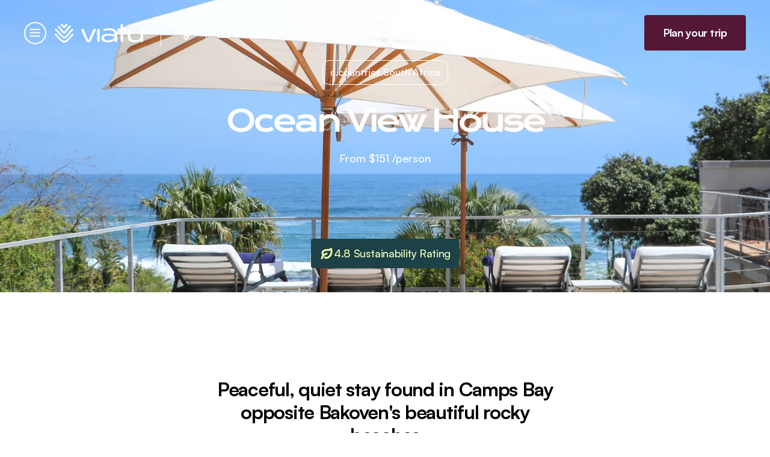

--- FILE ---
content_type: text/html;charset=utf-8
request_url: https://www.viatu.com/en/p/ocean-view-house/
body_size: 185751
content:
<!DOCTYPE html><html  lang="en" dir="ltr" class="" style=""><head><meta charset="utf-8"><meta name="viewport" content="width=device-width, initial-scale=1"><script type="importmap">{"imports":{"#entry":"/_nuxt/CB576A-u.js"}}</script><title>Ocean View House: Unique Coastal Retreat ✔️ | Viatu Travel</title><link rel="preconnect" href="https://dpu9z4r46dtyt.cloudfront.net/"><link href="https://api.tiles.mapbox.com/mapbox-gl-js/v2.13.0/mapbox-gl.css" rel="stylesheet"><style>.results-panel[data-v-ad3c242c]{max-height:calc(100vh - 100px);max-height:calc(100dvh - 100px)}</style><style>.nav-sections[data-v-20e069df]>*{padding-block:80px}.nav-sections[data-v-20e069df]>:nth-child(2n){background-color:var(--color-platinum)}@media (max-width:768px){.nav-sections[data-v-20e069df] :scope>*{padding-block:60px}}</style><style>.stays-detail-hero{--max-height:800px;--bottom-height:140px;min-height:min(var(--max-height),calc(100vh - var(--bottom-height)))}@media (min-width:640px){.stays-detail-hero{--max-height:1000px}}@media (min-width:1024px){.stays-detail-hero{--bottom-height:291px}}</style><style>.b-corp-logo-link[data-v-9373d370]{align-items:flex-start;display:flex;max-width:220px;min-width:210px;opacity:.85}.b-corp-logo-link>img[data-v-9373d370]{height:106px}.b-corp-logo-link>span[data-v-9373d370]{border-bottom:4px solid #fff;color:#fff;font-size:11px;font-weight:700;line-height:13px;margin-left:14px;margin-top:28px;padding-bottom:19px;-webkit-user-select:none;-moz-user-select:none;user-select:none}</style><style>.fade-enter-active,.fade-leave-active{transition:opacity .3s}.fade-enter,.fade-leave-to{opacity:0}.dark-mode{background-color:var(--color-black);color:#fff;height:100vh;width:100vw}.dark-mode>div.relative{height:100vh;padding-block:7%;padding-inline:10%;width:100vw}.dark-mode>div.relative>.close-icon{opacity:.65;right:4%;top:5%;transition:opacity .25s ease-out}.dark-mode>div.relative>.close-icon:hover{opacity:1}.dark-mode>div.relative>.next-icon,.dark-mode>div.relative>.prev-icon{align-items:center;background-color:var(--color-black);border:1px solid #fff;border-radius:50%;display:flex;height:48px;justify-content:center;opacity:.65;position:absolute;top:50%;transform:translateY(-50%);transition:filter .25s ease-out;width:48px}.dark-mode>div.relative>.next-icon:hover,.dark-mode>div.relative>.prev-icon:hover{filter:invert(1);opacity:1}.dark-mode>div.relative>.prev-icon{left:3%}.dark-mode>div.relative>.next-icon{right:3%}.dark-mode>div.relative .swiper-button-next,.dark-mode>div.relative .swiper-button-prev{display:none}@media (max-width:768px){.dark-mode>div.relative{padding-bottom:78px;padding-inline:24px}.dark-mode>div.relative>.close-icon{right:8px;top:8px}.dark-mode>div.relative>.next-icon,.dark-mode>div.relative>.prev-icon{border-color:#e1e1e1;border-width:5px;filter:invert(1);opacity:1;z-index:10}.dark-mode>div.relative>.prev-icon{left:0}.dark-mode>div.relative>.next-icon{right:0}}</style><style>#hero .swiper-wrapper{padding-top:0}.swiper-pagination.swiper-pagination{inset:auto 40px 24px;width:auto;z-index:2}@media (min-width:768px){.swiper-pagination.swiper-pagination{bottom:44px;left:auto;right:109px}}.swiper-pagination .swiper-pagination-bullet{--tw-bg-opacity:1;background-color:rgb(255 255 255/var(--tw-bg-opacity,1));background-color:transparent;border:1.5px solid #fff;opacity:1}.swiper-pagination .swiper-pagination-bullet.swiper-pagination-bullet-active{--tw-bg-opacity:1;background-color:rgb(255 255 255/var(--tw-bg-opacity,1))}</style><style>a[data-v-853f11af]{margin-bottom:.125rem;padding-bottom:.25rem}a.active[data-v-853f11af],a[data-v-853f11af]:hover{border-bottom-width:1px;margin-bottom:-.125rem;--tw-border-opacity:1;border-bottom-color:rgb(27 27 27/var(--tw-border-opacity,1));--tw-text-opacity:1;color:rgb(27 27 27/var(--tw-text-opacity,1))}.custom-select[data-v-853f11af]{appearance:none;-moz-appearance:none;-webkit-appearance:none;background:transparent;background-image:url("data:image/svg+xml;charset=utf-8,%3Csvg xmlns='http://www.w3.org/2000/svg' width='14' height='9' fill='none' viewBox='0 0 14 9'%3E%3Cpath stroke='%23000' stroke-linecap='round' stroke-linejoin='round' stroke-width='1.5' d='m1 1.5 6 6 6-6'/%3E%3C/svg%3E");background-position:92% 50%;background-repeat:no-repeat;background-size:14px 9px;border:1px solid #000;border-radius:.25rem;margin-left:2rem;margin-right:2rem;padding:14px;width:100%}.custom-select option[data-v-853f11af]{font-size:1rem;line-height:1.5rem;--tw-text-opacity:1;color:rgb(27 27 27/var(--tw-text-opacity,1))}</style><style>@media (min-width:768px){.swiper-scrollbar-hidden .swiper-scrollbar{display:none}.swiper-scrollbar-hidden .swiper-button-next,.swiper-scrollbar-hidden .swiper-button-prev{bottom:100%;margin-bottom:40px}}</style><style>.thumbnail-gallery[data-v-329d55ec]{border-radius:18px;overflow:hidden;position:relative}.thumbnail-gallery>.nav-buttons[data-v-329d55ec]{opacity:0;transition:opacity .25s ease-out}.thumbnail-gallery>.nav-buttons>button[data-v-329d55ec]{background-color:#fff;background-position:50%;background-repeat:no-repeat;background-size:33%;border-radius:50%;height:48px;position:absolute;top:50%;transform:translateY(-50%);width:48px}.thumbnail-gallery>.nav-buttons>button[data-v-329d55ec]:first-of-type{background-image:url(/img/icon-arrow-left-sangria.svg);left:5px}.thumbnail-gallery>.nav-buttons>button[data-v-329d55ec]:last-of-type{background-image:url(/img/icon-arrow-right-sangria.svg);right:5px}.thumbnail-gallery>.nav-bullets[data-v-329d55ec]{align-items:center;bottom:20px;display:flex;gap:.5rem;left:50%;position:absolute;scale:1.15;transform:translate(-45%);width:80px}.thumbnail-gallery>.nav-bullets>span[data-v-329d55ec]{background-color:transparent;border:1.5px solid #fff;border-radius:50%;cursor:pointer;display:inline-block;min-height:8px;min-width:8px;position:relative;scale:0;transition:left .35s ease-out}.thumbnail-gallery>.nav-bullets>span.primary[data-v-329d55ec]{background-color:#fff;scale:1}.thumbnail-gallery>.nav-bullets>span.secondary[data-v-329d55ec]{scale:.66}.thumbnail-gallery>.nav-bullets>span.tertiary[data-v-329d55ec]{scale:.33}.thumbnail-gallery:hover>.nav-buttons[data-v-329d55ec]{opacity:1}</style><style>.thumbnail-carousel .swiper-pagination.swiper-pagination{bottom:20px;left:50%}.thumbnail-carousel .swiper-pagination-bullet{background-color:transparent;border:1.5px solid #fff;min-width:8px;opacity:1}.thumbnail-carousel .swiper-pagination-bullet.swiper-pagination-bullet-active{--tw-bg-opacity:1;background-color:rgb(255 255 255/var(--tw-bg-opacity,1))}.thumbnail-carousel .swiper-slide:not(.swiper-slide-visible){visibility:hidden}</style><style>.swiper-nav-time-to-travel>.swiper-scrollbar{margin-top:44px!important;position:absolute!important}.swiper-nav-time-to-travel .swiper-slide-active>.card:after{background-color:var(--bg);border-radius:4px;bottom:5px;content:"";display:block;height:24px;left:calc(50% - 15px);position:absolute;transform:rotate(45deg);width:24px}</style><style>.featured-carousel .swiper-nav{overflow:visible}@media (min-width:768px){.featured-carousel .swiper-nav{overflow:hidden}.featured-carousel .swiper-nav.swiper-scrollbar-hidden{margin-top:-84px;padding-top:84px}}.featured-carousel .swiper-nav>.swiper-wrapper{height:-moz-fit-content;height:fit-content;margin-left:-20px;margin-right:-20px;padding-left:20px;padding-right:20px;scroll-padding-left:20px;scroll-padding-right:20px;width:auto}@media (min-width:768px){.featured-carousel .swiper-nav>.swiper-wrapper{margin-left:0;margin-right:0;padding-left:0;padding-right:0;width:auto}.featured-carousel .swiper-scrollbar-hidden .swiper-scrollbar{display:none}.featured-carousel .swiper-nav.swiper-scrollbar-hidden>.swiper-button-next,.featured-carousel .swiper-nav.swiper-scrollbar-hidden>.swiper-button-prev{margin-bottom:40px;top:22px}.featured-row .swiper-horizontal>.swiper-scrollbar{bottom:4px;left:0}}</style><style>.faq-description a{color:#00f;cursor:pointer;text-decoration:underline}.faq-description ul{list-style:disc;margin:10px 0 10px 30px}.faq-description ul li{margin:5px 0}</style><link rel="stylesheet" href="/_nuxt/entry.C1odcW3_.css" crossorigin><link rel="stylesheet" href="/_nuxt/swiper-vue.DJHdZmOr.css" crossorigin><link rel="stylesheet" href="/_nuxt/default.qiJeDQDH.css" crossorigin><link rel="stylesheet" href="/_nuxt/LayoutFooter.DBbnn95E.css" crossorigin><link rel="stylesheet" href="/_nuxt/Lightbox.CwFyyTnd.css" crossorigin><link rel="stylesheet" href="/_nuxt/ThumbnailCarousel.D-wDU7Wg.css" crossorigin><link rel="stylesheet" href="/_nuxt/Hero.BKoe_zPG.css" crossorigin><link rel="stylesheet" href="/_nuxt/ViatuLoader.dMZbQpOS.css" crossorigin><link rel="stylesheet" href="/_nuxt/SimpleMap.BJ5LVTl-.css" crossorigin><link rel="stylesheet" href="/_nuxt/ThumbnailGallery.BgcTGQUm.css" crossorigin><link rel="stylesheet" href="/_nuxt/FeaturedCarousel.4eG_L4-W.css" crossorigin><link rel="stylesheet" href="/_nuxt/FAQ.BEdb_z2L.css" crossorigin><link rel="modulepreload" as="script" crossorigin href="/_nuxt/CB576A-u.js"><link rel="modulepreload" as="script" crossorigin href="/_nuxt/D-uVcMMD.js"><link rel="modulepreload" as="script" crossorigin href="/_nuxt/C0JPYNwM.js"><link rel="modulepreload" as="script" crossorigin href="/_nuxt/D3G2LHUv.js"><link rel="modulepreload" as="script" crossorigin href="/_nuxt/xhcWvLaz.js"><link rel="modulepreload" as="script" crossorigin href="/_nuxt/5PaANRyW.js"><link rel="modulepreload" as="script" crossorigin href="/_nuxt/Cv1aXZSb.js"><link rel="modulepreload" as="script" crossorigin href="/_nuxt/CYza35OU.js"><link rel="modulepreload" as="script" crossorigin href="/_nuxt/Cl-ZbZi0.js"><link rel="modulepreload" as="script" crossorigin href="/_nuxt/BItbq-rf.js"><link rel="modulepreload" as="script" crossorigin href="/_nuxt/Cw1lQI3J.js"><link rel="modulepreload" as="script" crossorigin href="/_nuxt/COxDtuit.js"><link rel="modulepreload" as="script" crossorigin href="/_nuxt/CN6RtyDd.js"><link rel="modulepreload" as="script" crossorigin href="/_nuxt/D2c7ZNRi.js"><link rel="modulepreload" as="script" crossorigin href="/_nuxt/Sq_YtcTA.js"><link rel="modulepreload" as="script" crossorigin href="/_nuxt/D-k3mjb2.js"><link rel="modulepreload" as="script" crossorigin href="/_nuxt/Dt-OAv2f.js"><link rel="modulepreload" as="script" crossorigin href="/_nuxt/CX7tnor3.js"><link rel="modulepreload" as="script" crossorigin href="/_nuxt/CzMRDmrt.js"><link rel="modulepreload" as="script" crossorigin href="/_nuxt/DKBSCxTH.js"><link rel="modulepreload" as="script" crossorigin href="/_nuxt/C_P_1XOw.js"><link rel="modulepreload" as="script" crossorigin href="/_nuxt/DHpmRIoi.js"><link rel="modulepreload" as="script" crossorigin href="/_nuxt/Iw_7Osin.js"><link rel="modulepreload" as="script" crossorigin href="/_nuxt/D-bY3pJY.js"><link rel="modulepreload" as="script" crossorigin href="/_nuxt/HnG01HDA.js"><link rel="modulepreload" as="script" crossorigin href="/_nuxt/inUjuL3d.js"><link rel="modulepreload" as="script" crossorigin href="/_nuxt/LhR8tjWy.js"><link rel="modulepreload" as="script" crossorigin href="/_nuxt/Bd8du46X.js"><link rel="modulepreload" as="script" crossorigin href="/_nuxt/BZRdc0Tl.js"><link rel="modulepreload" as="script" crossorigin href="/_nuxt/B4YfsfyR.js"><link rel="modulepreload" as="script" crossorigin href="/_nuxt/Bax4Ivry.js"><link rel="modulepreload" as="script" crossorigin href="/_nuxt/CXq5lsTU.js"><link rel="modulepreload" as="script" crossorigin href="/_nuxt/XZJeP-jw.js"><link rel="modulepreload" as="script" crossorigin href="/_nuxt/XiIGKxO5.js"><link rel="modulepreload" as="script" crossorigin href="/_nuxt/Cg077P_R.js"><link rel="modulepreload" as="script" crossorigin href="/_nuxt/BUgSRtDx.js"><link rel="modulepreload" as="script" crossorigin href="/_nuxt/BNBjNuU_.js"><link rel="modulepreload" as="script" crossorigin href="/_nuxt/CzLfyQhr.js"><link rel="modulepreload" as="script" crossorigin href="/_nuxt/BBfDc4R9.js"><link rel="modulepreload" as="script" crossorigin href="/_nuxt/BcqOB-Lt.js"><link rel="modulepreload" as="script" crossorigin href="/_nuxt/G6wMUfgE.js"><link rel="modulepreload" as="script" crossorigin href="/_nuxt/ESSeZ-UY.js"><link rel="preload" as="fetch" fetchpriority="low" crossorigin="anonymous" href="/_nuxt/builds/meta/9e9c80a5-ab66-4d7d-aea4-9e2c7c8c9681.json"><link rel="prefetch" as="script" crossorigin href="/_nuxt/DwsASxYb.js"><link rel="prefetch" as="script" crossorigin href="/_nuxt/D58IcN7B.js"><link rel="prefetch" as="script" crossorigin href="/_nuxt/DukYADeq.js"><link rel="prefetch" as="script" crossorigin href="/_nuxt/DmsLfovL.js"><link rel="prefetch" as="script" crossorigin href="/_nuxt/QGZghnVi.js"><link rel="prefetch" as="script" crossorigin href="/_nuxt/CJHcTVwA.js"><link rel="prefetch" as="script" crossorigin href="/_nuxt/Di_wRWuS.js"><link rel="prefetch" as="script" crossorigin href="/_nuxt/gJRgPiUV.js"><link rel="prefetch" as="script" crossorigin href="/_nuxt/DmUCuFkF.js"><link rel="prefetch" as="script" crossorigin href="/_nuxt/Ds6Xhi4U.js"><link rel="prefetch" as="script" crossorigin href="/_nuxt/ZhWAdK_X.js"><link rel="prefetch" as="script" crossorigin href="/_nuxt/C2chkI6T.js"><link rel="prefetch" as="script" crossorigin href="/_nuxt/CGIyAnHP.js"><link rel="prefetch" as="script" crossorigin href="/_nuxt/CE88ToZo.js"><link rel="prefetch" as="script" crossorigin href="/_nuxt/TDQPBCzP.js"><link rel="prefetch" as="script" crossorigin href="/_nuxt/CSa9oXWC.js"><link rel="prefetch" as="script" crossorigin href="/_nuxt/0H1blJEh.js"><link rel="prefetch" as="script" crossorigin href="/_nuxt/yyQOR39H.js"><link rel="prefetch" as="script" crossorigin href="/_nuxt/jBEWwUcI.js"><link rel="prefetch" as="script" crossorigin href="/_nuxt/BgDZHkDX.js"><link rel="prefetch" as="script" crossorigin href="/_nuxt/igZPsomF.js"><link rel="prefetch" as="script" crossorigin href="/_nuxt/kYzu_Mcm.js"><link rel="prefetch" as="script" crossorigin href="/_nuxt/ChvGzUhx.js"><link rel="prefetch" as="script" crossorigin href="/_nuxt/CdNsDwDI.js"><link rel="prefetch" as="script" crossorigin href="/_nuxt/CUNhWgwn.js"><link rel="prefetch" as="script" crossorigin href="/_nuxt/D3LIzT_F.js"><link rel="prefetch" as="script" crossorigin href="/_nuxt/x8YB9haZ.js"><link rel="prefetch" as="script" crossorigin href="/_nuxt/opwBDhdK.js"><link rel="prefetch" as="script" crossorigin href="/_nuxt/blMxbImg.js"><link rel="prefetch" as="script" crossorigin href="/_nuxt/DGmvekeI.js"><link rel="prefetch" as="script" crossorigin href="/_nuxt/B4fF5_E_.js"><link rel="prefetch" as="script" crossorigin href="/_nuxt/BZffuo8q.js"><link rel="prefetch" as="script" crossorigin href="/_nuxt/D1-ETaGR.js"><link rel="prefetch" as="script" crossorigin href="/_nuxt/B72ldR-t.js"><link rel="prefetch" as="script" crossorigin href="/_nuxt/PY29f7Y6.js"><link rel="prefetch" as="script" crossorigin href="/_nuxt/CLWTC0SA.js"><link rel="prefetch" as="script" crossorigin href="/_nuxt/C3E11-Q7.js"><link rel="prefetch" as="script" crossorigin href="/_nuxt/CIaGiF8u.js"><link rel="prefetch" as="script" crossorigin href="/_nuxt/DYPXl_sm.js"><link rel="prefetch" as="script" crossorigin href="/_nuxt/tmJQRCsA.js"><link rel="prefetch" as="script" crossorigin href="/_nuxt/5Tbw106C.js"><link rel="prefetch" as="script" crossorigin href="/_nuxt/CxXTRWdO.js"><link rel="prefetch" as="script" crossorigin href="/_nuxt/BylvFQzz.js"><link rel="prefetch" as="script" crossorigin href="/_nuxt/Bo9BYWrK.js"><link rel="prefetch" as="script" crossorigin href="/_nuxt/CM0L28n7.js"><link rel="prefetch" as="script" crossorigin href="/_nuxt/Bll8DbP-.js"><link rel="prefetch" as="script" crossorigin href="/_nuxt/YCr1r_oj.js"><link rel="prefetch" as="script" crossorigin href="/_nuxt/DZK07yBp.js"><link rel="prefetch" as="script" crossorigin href="/_nuxt/D7Dx3-Wm.js"><link rel="prefetch" as="script" crossorigin href="/_nuxt/TpDmctWv.js"><link rel="prefetch" as="script" crossorigin href="/_nuxt/D60C02pr.js"><link rel="prefetch" as="script" crossorigin href="/_nuxt/BK1uscoB.js"><link rel="prefetch" as="script" crossorigin href="/_nuxt/DLAraLwl.js"><link rel="prefetch" as="script" crossorigin href="/_nuxt/CyjBCPGI.js"><link rel="prefetch" as="script" crossorigin href="/_nuxt/DWB6uZA6.js"><link rel="prefetch" as="script" crossorigin href="/_nuxt/C9bYfMIR.js"><link rel="prefetch" as="script" crossorigin href="/_nuxt/DSJkqghH.js"><link rel="prefetch" as="script" crossorigin href="/_nuxt/BIDzaPF9.js"><link rel="prefetch" as="script" crossorigin href="/_nuxt/CHD74hdu.js"><link rel="prefetch" as="script" crossorigin href="/_nuxt/DsQi6Bep.js"><link rel="prefetch" as="script" crossorigin href="/_nuxt/o9l69_Xs.js"><link rel="prefetch" as="script" crossorigin href="/_nuxt/BvK85clw.js"><link rel="prefetch" as="script" crossorigin href="/_nuxt/Ya3P4K_E.js"><link rel="prefetch" as="script" crossorigin href="/_nuxt/BcM_5LV8.js"><link rel="prefetch" as="script" crossorigin href="/_nuxt/CWNWAAOX.js"><link rel="prefetch" as="script" crossorigin href="/_nuxt/pc9WaiSp.js"><link rel="prefetch" as="script" crossorigin href="/_nuxt/C0GE7uC0.js"><link rel="prefetch" as="script" crossorigin href="/_nuxt/CL3gdz9q.js"><link rel="prefetch" as="script" crossorigin href="/_nuxt/Dh9cQVkL.js"><link rel="prefetch" as="script" crossorigin href="/_nuxt/B2V1cOOc.js"><link rel="prefetch" as="script" crossorigin href="/_nuxt/1FLKEIKm.js"><link rel="prefetch" as="script" crossorigin href="/_nuxt/BLDWgh3B.js"><link rel="prefetch" as="script" crossorigin href="/_nuxt/BHPNBCKK.js"><link rel="prefetch" as="script" crossorigin href="/_nuxt/DBNgHiyB.js"><link rel="prefetch" as="script" crossorigin href="/_nuxt/E_l1CtBK.js"><link rel="prefetch" as="script" crossorigin href="/_nuxt/RXzGQwvS.js"><link rel="prefetch" as="script" crossorigin href="/_nuxt/1qPuoitT.js"><link rel="prefetch" as="script" crossorigin href="/_nuxt/otJCz7uG.js"><link rel="prefetch" as="script" crossorigin href="/_nuxt/B8PPi30E.js"><link rel="prefetch" as="script" crossorigin href="/_nuxt/Q0eCzzAQ.js"><link rel="prefetch" as="script" crossorigin href="/_nuxt/DMEugO7y.js"><link rel="prefetch" as="script" crossorigin href="/_nuxt/CWTw9sPF.js"><link rel="prefetch" as="script" crossorigin href="/_nuxt/xu6jW1ZX.js"><link rel="prefetch" as="script" crossorigin href="/_nuxt/CxIXnNE3.js"><link rel="prefetch" as="script" crossorigin href="/_nuxt/BI-xq8ME.js"><link rel="prefetch" as="script" crossorigin href="/_nuxt/Clia21td.js"><link rel="prefetch" as="script" crossorigin href="/_nuxt/BL_TRQEt.js"><link rel="prefetch" as="script" crossorigin href="/_nuxt/C_f40wGy.js"><link rel="prefetch" as="script" crossorigin href="/_nuxt/BFyR5h2x.js"><link rel="prefetch" as="script" crossorigin href="/_nuxt/BGrx6LkW.js"><link rel="prefetch" as="script" crossorigin href="/_nuxt/CVE62KMX.js"><link rel="prefetch" as="script" crossorigin href="/_nuxt/D3jMuoNP.js"><link rel="prefetch" as="script" crossorigin href="/_nuxt/DH8VL8yI.js"><link rel="prefetch" as="script" crossorigin href="/_nuxt/BcqQ4oP4.js"><link rel="prefetch" as="script" crossorigin href="/_nuxt/DX6oozES.js"><link rel="prefetch" as="script" crossorigin href="/_nuxt/nsLiLzoD.js"><link rel="prefetch" as="script" crossorigin href="/_nuxt/Bb2uIFLL.js"><link rel="prefetch" as="script" crossorigin href="/_nuxt/Bl4ezDfc.js"><link rel="prefetch" as="script" crossorigin href="/_nuxt/DME8-Ll8.js"><link rel="prefetch" as="script" crossorigin href="/_nuxt/DJIxGutv.js"><link rel="prefetch" as="script" crossorigin href="/_nuxt/FB12d1it.js"><link rel="prefetch" as="script" crossorigin href="/_nuxt/mj46Yo5C.js"><link rel="prefetch" as="script" crossorigin href="/_nuxt/qfh5rIqS.js"><link rel="prefetch" as="script" crossorigin href="/_nuxt/DIkvYcmz.js"><link rel="prefetch" as="script" crossorigin href="/_nuxt/BGt_BUgB.js"><link rel="prefetch" as="script" crossorigin href="/_nuxt/CyuleSAI.js"><link rel="prefetch" as="script" crossorigin href="/_nuxt/DmEGO1Ao.js"><link rel="prefetch" as="script" crossorigin href="/_nuxt/DPQ2077M.js"><link rel="prefetch" as="script" crossorigin href="/_nuxt/CdMdHjK3.js"><link rel="prefetch" as="script" crossorigin href="/_nuxt/8aSaJdNr.js"><link rel="prefetch" as="script" crossorigin href="/_nuxt/DRVOuFic.js"><link rel="prefetch" as="script" crossorigin href="/_nuxt/UVJBMZI5.js"><link rel="prefetch" as="script" crossorigin href="/_nuxt/DDXQ8krR.js"><link rel="prefetch" as="script" crossorigin href="/_nuxt/BdwQSrrA.js"><link rel="prefetch" as="script" crossorigin href="/_nuxt/Cz0KsK-0.js"><link rel="prefetch" as="script" crossorigin href="/_nuxt/Cbls-Wgb.js"><link rel="prefetch" as="script" crossorigin href="/_nuxt/DftbmrIT.js"><link rel="prefetch" as="script" crossorigin href="/_nuxt/DM1S8jTG.js"><link rel="prefetch" as="script" crossorigin href="/_nuxt/Dt_p6kNq.js"><link rel="prefetch" as="script" crossorigin href="/_nuxt/DOaDMV2P.js"><link rel="prefetch" as="script" crossorigin href="/_nuxt/Dr9-wLLb.js"><link rel="prefetch" as="script" crossorigin href="/_nuxt/CFgDxIjf.js"><link rel="prefetch" as="script" crossorigin href="/_nuxt/BMzUPzUS.js"><link rel="prefetch" as="script" crossorigin href="/_nuxt/Czq1QRqo.js"><link rel="prefetch" as="script" crossorigin href="/_nuxt/w0PVZWlc.js"><link rel="prefetch" as="script" crossorigin href="/_nuxt/C9KpzL8e.js"><link rel="prefetch" as="script" crossorigin href="/_nuxt/D8Sw_RNC.js"><link rel="prefetch" as="script" crossorigin href="/_nuxt/Db9enKWS.js"><link rel="prefetch" as="script" crossorigin href="/_nuxt/T5fsHCjL.js"><link rel="prefetch" as="script" crossorigin href="/_nuxt/C2suG1XJ.js"><link rel="prefetch" as="script" crossorigin href="/_nuxt/CF9_KsJ_.js"><link rel="prefetch" as="script" crossorigin href="/_nuxt/D5wH5Ig4.js"><link rel="prefetch" as="script" crossorigin href="/_nuxt/VIvfPGFL.js"><link rel="prefetch" as="script" crossorigin href="/_nuxt/-2r_88dR.js"><link rel="prefetch" as="script" crossorigin href="/_nuxt/Cx-k6ke6.js"><link rel="prefetch" as="script" crossorigin href="/_nuxt/DXPyRJAX.js"><link rel="prefetch" as="script" crossorigin href="/_nuxt/DJbNXRQU.js"><link rel="prefetch" as="script" crossorigin href="/_nuxt/CCGBfX2_.js"><link rel="prefetch" as="script" crossorigin href="/_nuxt/8BDhKKrJ.js"><link rel="prefetch" as="script" crossorigin href="/_nuxt/jRzdvFLz.js"><link rel="prefetch" as="script" crossorigin href="/_nuxt/BYr4aXT9.js"><link rel="prefetch" as="script" crossorigin href="/_nuxt/CobXgY4I.js"><link rel="prefetch" as="script" crossorigin href="/_nuxt/CpGGhYuU.js"><link rel="prefetch" as="script" crossorigin href="/_nuxt/DRaHxulr.js"><link rel="prefetch" as="script" crossorigin href="/_nuxt/BDxLbZnB.js"><link rel="prefetch" as="script" crossorigin href="/_nuxt/COMQ5TR_.js"><link rel="prefetch" as="script" crossorigin href="/_nuxt/B7XgLVI2.js"><link rel="prefetch" as="script" crossorigin href="/_nuxt/CykKtskz.js"><link rel="prefetch" as="script" crossorigin href="/_nuxt/DPOF6DfX.js"><link rel="prefetch" as="script" crossorigin href="/_nuxt/DwwGR-Kx.js"><link rel="prefetch" as="script" crossorigin href="/_nuxt/BitFG1d8.js"><link rel="prefetch" as="script" crossorigin href="/_nuxt/ChxxaUtz.js"><link rel="prefetch" as="style" crossorigin href="/_nuxt/FolderIcon.6PD5kG_P.css"><link rel="prefetch" as="style" crossorigin href="/_nuxt/useListTransition.Dx1b-ngw.css"><link rel="prefetch" as="style" crossorigin href="/_nuxt/Dialog.C3ib9mlh.css"><link rel="prefetch" as="script" crossorigin href="/_nuxt/CUAFZqJB.js"><link rel="prefetch" as="script" crossorigin href="/_nuxt/CuO7nPXo.js"><link rel="prefetch" as="script" crossorigin href="/_nuxt/CwTDI9TW.js"><link rel="prefetch" as="script" crossorigin href="/_nuxt/Lre4m92_.js"><link rel="prefetch" as="script" crossorigin href="/_nuxt/CzNfSWfM.js"><link rel="prefetch" as="script" crossorigin href="/_nuxt/DZoPM4my.js"><link rel="prefetch" as="script" crossorigin href="/_nuxt/B3KplueC.js"><link rel="prefetch" as="script" crossorigin href="/_nuxt/B86DZq6s.js"><link rel="icon" type="image/png" href="/favicon.png"><link rel="apple-touch-icon" sizes="180x180" href="/apple-touch-icon.png"><link rel="manifest" href="/site.webmanifest"><link rel="mask-icon" href="/safari-pinned-tab.svg" color="#541736"><meta name="msapplication-TileColor" content="#541736"><meta name="theme-color" content="#541736"><meta name="application-name" content="Viatu"><meta name="robots" content="index, follow, max-image-preview:large, max-snippet:-1, max-video-preview:-1"><link id="i18n-xd" rel="alternate" href="https://www.viatu.com/en/p/ocean-view-house" hreflang="x-default"><link id="i18n-alt-en" rel="alternate" href="https://www.viatu.com/en/p/ocean-view-house" hreflang="en"><link id="i18n-alt-de" rel="alternate" href="https://www.viatu.com/de/p/ocean-view-house" hreflang="de"><link id="i18n-alt-fr" rel="alternate" href="https://www.viatu.com/fr/p/ocean-view-house" hreflang="fr"><link id="i18n-alt-it" rel="alternate" href="https://www.viatu.com/it/p/ocean-view-house" hreflang="it"><link id="i18n-alt-es" rel="alternate" href="https://www.viatu.com/es/p/ocean-view-house" hreflang="es"><link id="i18n-can" rel="canonical" href="https://www.viatu.com/en/p/ocean-view-house"><meta id="i18n-og-url" property="og:url" content="https://www.viatu.com/en/p/ocean-view-house"><meta id="i18n-og" property="og:locale" content="en"><meta id="i18n-og-alt-de" property="og:locale:alternate" content="de"><meta id="i18n-og-alt-fr" property="og:locale:alternate" content="fr"><meta id="i18n-og-alt-it" property="og:locale:alternate" content="it"><meta id="i18n-og-alt-es" property="og:locale:alternate" content="es"><meta name="title" content="Ocean View House: Unique Coastal Retreat ✔️ | Viatu Travel"><meta name="description" content="Discover Ocean View House: Relax in suites near Table Mountain & the coast! ✔ fully customisable ✔ sustainable ✔ unforgettable experience ➽ Personalise now!"><meta property="og:type" content="website"><meta property="og:url" content="https://www.viatu.com/en/p/ocean-view-house"><meta property="og:title" content="Ocean View House: Unique Coastal Retreat"><meta property="og:description" content="Discover Ocean View House: Relax in suites near Table Mountain & the coast! ✔ fully customisable ✔ sustainable ✔ unforgettable experience ➽ Personalise now!"><meta property="og:image" content="https://dpu9z4r46dtyt.cloudfront.net/media/filer_public/0f/30/0f30aa4e-5c8e-42b4-8366-3ea6c52ed4db/edited-201.jpg?format=auto&width=1600"><meta property="twitter:card" content="summary_large_image"><meta property="twitter:url" content="https://www.viatu.com/en/p/ocean-view-house"><meta property="twitter:title" content="Ocean View House: Unique Coastal Retreat"><meta property="twitter:description" content="Discover Ocean View House: Relax in suites near Table Mountain & the coast! ✔ fully customisable ✔ sustainable ✔ unforgettable experience ➽ Personalise now!"><meta property="twitter:image" content="https://dpu9z4r46dtyt.cloudfront.net/media/filer_public/0f/30/0f30aa4e-5c8e-42b4-8366-3ea6c52ed4db/edited-201.jpg?format=auto&width=1600"><script type="module" src="/_nuxt/CB576A-u.js" crossorigin></script><meta property="og:site_name" content="viatu"><script id="unhead:payload" type="application/json">{"titleTemplate":"%s"}</script><style type="text/css" data-primevue-style-id="base" >.p-hidden-accessible{border:0;clip:rect(0 0 0 0);height:1px;margin:-1px;opacity:0;overflow:hidden;padding:0;pointer-events:none;position:absolute;white-space:nowrap;width:1px;}.p-overflow-hidden{overflow:hidden;padding-right:var(--p-scrollbar-width);}</style><style type="text/css" data-primevue-style-id="virtualscroller" >.p-virtualscroller{position:relative;overflow:auto;contain:strict;transform:translateZ(0);will-change:scroll-position;outline:0 none;}.p-virtualscroller-content{position:absolute;top:0;left:0;min-height:100%;min-width:100%;will-change:transform;}.p-virtualscroller-spacer{position:absolute;top:0;left:0;height:1px;width:1px;transform-origin:0 0;pointer-events:none;}.p-virtualscroller-loader{position:sticky;top:0;left:0;width:100%;height:100%;}.p-virtualscroller-loader-mask{display:flex;align-items:center;justify-content:center;}.p-virtualscroller-horizontal > .p-virtualscroller-content{display:flex;}.p-virtualscroller-inline .p-virtualscroller-content{position:static;}.p-virtualscroller .p-virtualscroller-loading{transform:none!important;min-height:0;position:sticky;inset-block-start:0;inset-inline-start:0;}</style><style type="text/css" data-primevue-style-id="primitive-variables" >:root,:host{--p-stone-50:#fafaf9;--p-stone-100:#f5f5f4;--p-stone-200:#e7e5e4;--p-stone-300:#d6d3d1;--p-stone-400:#a8a29e;--p-stone-500:#78716c;--p-stone-600:#57534e;--p-stone-700:#44403c;--p-stone-800:#292524;--p-stone-900:#1c1917;--p-stone-950:#0c0a09;--p-neutral-50:#fafafa;--p-neutral-100:#f5f5f5;--p-neutral-200:#e5e5e5;--p-neutral-300:#d4d4d4;--p-neutral-400:#a3a3a3;--p-neutral-500:#737373;--p-neutral-600:#525252;--p-neutral-700:#404040;--p-neutral-800:#262626;--p-neutral-900:#171717;--p-neutral-950:#0a0a0a;--p-zinc-50:#fafafa;--p-zinc-100:#f4f4f5;--p-zinc-200:#e4e4e7;--p-zinc-300:#d4d4d8;--p-zinc-400:#a1a1aa;--p-zinc-500:#71717a;--p-zinc-600:#52525b;--p-zinc-700:#3f3f46;--p-zinc-800:#27272a;--p-zinc-900:#18181b;--p-zinc-950:#09090b;--p-gray-50:#f9fafb;--p-gray-100:#f3f4f6;--p-gray-200:#e5e7eb;--p-gray-300:#d1d5db;--p-gray-400:#9ca3af;--p-gray-500:#6b7280;--p-gray-600:#4b5563;--p-gray-700:#374151;--p-gray-800:#1f2937;--p-gray-900:#111827;--p-gray-950:#030712;--p-slate-50:#f8fafc;--p-slate-100:#f1f5f9;--p-slate-200:#e2e8f0;--p-slate-300:#cbd5e1;--p-slate-400:#94a3b8;--p-slate-500:#64748b;--p-slate-600:#475569;--p-slate-700:#334155;--p-slate-800:#1e293b;--p-slate-900:#0f172a;--p-slate-950:#020617;--p-rose-50:#fff1f2;--p-rose-100:#ffe4e6;--p-rose-200:#fecdd3;--p-rose-300:#fda4af;--p-rose-400:#fb7185;--p-rose-500:#f43f5e;--p-rose-600:#e11d48;--p-rose-700:#be123c;--p-rose-800:#9f1239;--p-rose-900:#881337;--p-rose-950:#4c0519;--p-pink-50:#fdf2f8;--p-pink-100:#fce7f3;--p-pink-200:#fbcfe8;--p-pink-300:#f9a8d4;--p-pink-400:#f472b6;--p-pink-500:#ec4899;--p-pink-600:#db2777;--p-pink-700:#be185d;--p-pink-800:#9d174d;--p-pink-900:#831843;--p-pink-950:#500724;--p-fuchsia-50:#fdf4ff;--p-fuchsia-100:#fae8ff;--p-fuchsia-200:#f5d0fe;--p-fuchsia-300:#f0abfc;--p-fuchsia-400:#e879f9;--p-fuchsia-500:#d946ef;--p-fuchsia-600:#c026d3;--p-fuchsia-700:#a21caf;--p-fuchsia-800:#86198f;--p-fuchsia-900:#701a75;--p-fuchsia-950:#4a044e;--p-purple-50:#faf5ff;--p-purple-100:#f3e8ff;--p-purple-200:#e9d5ff;--p-purple-300:#d8b4fe;--p-purple-400:#c084fc;--p-purple-500:#a855f7;--p-purple-600:#9333ea;--p-purple-700:#7e22ce;--p-purple-800:#6b21a8;--p-purple-900:#581c87;--p-purple-950:#3b0764;--p-violet-50:#f5f3ff;--p-violet-100:#ede9fe;--p-violet-200:#ddd6fe;--p-violet-300:#c4b5fd;--p-violet-400:#a78bfa;--p-violet-500:#8b5cf6;--p-violet-600:#7c3aed;--p-violet-700:#6d28d9;--p-violet-800:#5b21b6;--p-violet-900:#4c1d95;--p-violet-950:#2e1065;--p-indigo-50:#eef2ff;--p-indigo-100:#e0e7ff;--p-indigo-200:#c7d2fe;--p-indigo-300:#a5b4fc;--p-indigo-400:#818cf8;--p-indigo-500:#6366f1;--p-indigo-600:#4f46e5;--p-indigo-700:#4338ca;--p-indigo-800:#3730a3;--p-indigo-900:#312e81;--p-indigo-950:#1e1b4b;--p-blue-50:#eff6ff;--p-blue-100:#dbeafe;--p-blue-200:#bfdbfe;--p-blue-300:#93c5fd;--p-blue-400:#60a5fa;--p-blue-500:#3b82f6;--p-blue-600:#2563eb;--p-blue-700:#1d4ed8;--p-blue-800:#1e40af;--p-blue-900:#1e3a8a;--p-blue-950:#172554;--p-sky-50:#f0f9ff;--p-sky-100:#e0f2fe;--p-sky-200:#bae6fd;--p-sky-300:#7dd3fc;--p-sky-400:#38bdf8;--p-sky-500:#0ea5e9;--p-sky-600:#0284c7;--p-sky-700:#0369a1;--p-sky-800:#075985;--p-sky-900:#0c4a6e;--p-sky-950:#082f49;--p-cyan-50:#ecfeff;--p-cyan-100:#cffafe;--p-cyan-200:#a5f3fc;--p-cyan-300:#67e8f9;--p-cyan-400:#22d3ee;--p-cyan-500:#06b6d4;--p-cyan-600:#0891b2;--p-cyan-700:#0e7490;--p-cyan-800:#155e75;--p-cyan-900:#164e63;--p-cyan-950:#083344;--p-teal-50:#f0fdfa;--p-teal-100:#ccfbf1;--p-teal-200:#99f6e4;--p-teal-300:#5eead4;--p-teal-400:#2dd4bf;--p-teal-500:#14b8a6;--p-teal-600:#0d9488;--p-teal-700:#0f766e;--p-teal-800:#115e59;--p-teal-900:#134e4a;--p-teal-950:#042f2e;--p-yellow-50:#fefce8;--p-yellow-100:#fef9c3;--p-yellow-200:#fef08a;--p-yellow-300:#fde047;--p-yellow-400:#facc15;--p-yellow-500:#eab308;--p-yellow-600:#ca8a04;--p-yellow-700:#a16207;--p-yellow-800:#854d0e;--p-yellow-900:#713f12;--p-yellow-950:#422006;--p-amber-50:#fffbeb;--p-amber-100:#fef3c7;--p-amber-200:#fde68a;--p-amber-300:#fcd34d;--p-amber-400:#fbbf24;--p-amber-500:#f59e0b;--p-amber-600:#d97706;--p-amber-700:#b45309;--p-amber-800:#92400e;--p-amber-900:#78350f;--p-amber-950:#451a03;--p-orange-50:#fff7ed;--p-orange-100:#ffedd5;--p-orange-200:#fed7aa;--p-orange-300:#fdba74;--p-orange-400:#fb923c;--p-orange-500:#f97316;--p-orange-600:#ea580c;--p-orange-700:#c2410c;--p-orange-800:#9a3412;--p-orange-900:#7c2d12;--p-orange-950:#431407;--p-red-50:#fef2f2;--p-red-100:#fee2e2;--p-red-200:#fecaca;--p-red-300:#fca5a5;--p-red-400:#f87171;--p-red-500:#ef4444;--p-red-600:#dc2626;--p-red-700:#b91c1c;--p-red-800:#991b1b;--p-red-900:#7f1d1d;--p-red-950:#450a0a;--p-lime-50:#f7fee7;--p-lime-100:#ecfccb;--p-lime-200:#d9f99d;--p-lime-300:#bef264;--p-lime-400:#a3e635;--p-lime-500:#84cc16;--p-lime-600:#65a30d;--p-lime-700:#4d7c0f;--p-lime-800:#3f6212;--p-lime-900:#365314;--p-lime-950:#1a2e05;--p-green-50:#f0fdf4;--p-green-100:#dcfce7;--p-green-200:#bbf7d0;--p-green-300:#86efac;--p-green-400:#4ade80;--p-green-500:#22c55e;--p-green-600:#16a34a;--p-green-700:#15803d;--p-green-800:#166534;--p-green-900:#14532d;--p-green-950:#052e16;--p-emerald-50:#ecfdf5;--p-emerald-100:#d1fae5;--p-emerald-200:#a7f3d0;--p-emerald-300:#6ee7b7;--p-emerald-400:#34d399;--p-emerald-500:#10b981;--p-emerald-600:#059669;--p-emerald-700:#047857;--p-emerald-800:#065f46;--p-emerald-900:#064e3b;--p-emerald-950:#022c22;--p-border-radius-none:0;--p-border-radius-xs:2px;--p-border-radius-sm:4px;--p-border-radius-md:6px;--p-border-radius-lg:8px;--p-border-radius-xl:12px;}</style><style type="text/css" data-primevue-style-id="semantic-variables" >:root,:host{--p-transition-duration:0.2s;--p-disabled-opacity:0.6;--p-icon-size:1rem;--p-anchor-gutter:2px;--p-overlay-navigation-shadow:0 4px 6px -1px rgba(0,0,0,0.1),0 2px 4px -2px rgba(0,0,0,0.1);--p-overlay-modal-border-radius:var(--p-border-radius-xl);--p-overlay-modal-padding:1.25rem;--p-overlay-modal-shadow:0 20px 25px -5px rgba(0,0,0,0.1),0 8px 10px -6px rgba(0,0,0,0.1);--p-overlay-popover-border-radius:var(--p-border-radius-md);--p-overlay-popover-padding:0.75rem;--p-overlay-popover-shadow:0 4px 6px -1px rgba(0,0,0,0.1),0 2px 4px -2px rgba(0,0,0,0.1);--p-overlay-select-border-radius:var(--p-border-radius-md);--p-overlay-select-shadow:0 4px 6px -1px rgba(0,0,0,0.1),0 2px 4px -2px rgba(0,0,0,0.1);--p-navigation-submenu-icon-size:0.875rem;--p-navigation-submenu-label-padding:0.5rem 0.75rem;--p-navigation-submenu-label-font-weight:600;--p-navigation-item-padding:0.5rem 0.75rem;--p-navigation-item-border-radius:var(--p-border-radius-sm);--p-navigation-item-gap:0.5rem;--p-navigation-list-padding:0.25rem 0.25rem;--p-navigation-list-gap:2px;--p-mask-transition-duration:0.15s;--p-content-border-radius:var(--p-border-radius-md);--p-list-padding:0.25rem 0.25rem;--p-list-gap:2px;--p-list-option-group-padding:0.5rem 0.75rem;--p-list-option-group-font-weight:600;--p-list-option-padding:0.5rem 0.75rem;--p-list-option-border-radius:var(--p-border-radius-sm);--p-list-header-padding:0.5rem 1rem 0.25rem 1rem;--p-form-field-padding-x:0.75rem;--p-form-field-padding-y:0.5rem;--p-form-field-border-radius:var(--p-border-radius-md);--p-form-field-transition-duration:var(--p-transition-duration);--p-form-field-focus-ring-width:0;--p-form-field-focus-ring-style:none;--p-form-field-focus-ring-color:transparent;--p-form-field-focus-ring-offset:0;--p-form-field-focus-ring-shadow:none;--p-form-field-lg-font-size:1.125rem;--p-form-field-lg-padding-x:0.875rem;--p-form-field-lg-padding-y:0.625rem;--p-form-field-sm-font-size:0.875rem;--p-form-field-sm-padding-x:0.625rem;--p-form-field-sm-padding-y:0.375rem;--p-primary-50:#f6f3f5;--p-primary-100:#d6c7cf;--p-primary-200:#b59ba9;--p-primary-300:#956f82;--p-primary-400:#74435c;--p-primary-500:#541736;--p-primary-600:#47142e;--p-primary-700:#3b1026;--p-primary-800:#2e0d1e;--p-primary-900:#220916;--p-primary-950:#15060e;--p-focus-ring-width:1px;--p-focus-ring-style:solid;--p-focus-ring-color:var(--p-primary-color);--p-focus-ring-offset:2px;--p-focus-ring-shadow:none;--p-danger-color:#ef4444;--p-danger-contrast-color:#ffffff;--p-danger-hover-color:#dc2626;--p-danger-active-color:#b91c1c;--p-warn-color:#f59e0b;--p-warn-contrast-color:#ffffff;--p-warn-hover-color:#d97706;--p-warn-active-color:#b45309;--p-info-color:#1C4147;--p-info-contrast-color:#F3FFB9;--p-info-hover-color:#163439;--p-info-active-color:#11272b;--p-success-color:#22c55e;--p-success-contrast-color:#ffffff;--p-success-hover-color:#16a34a;--p-success-active-color:#15803d;--p-navigation-submenu-icon-color:var(--p-surface-400);--p-navigation-submenu-icon-focus-color:var(--p-surface-500);--p-navigation-submenu-icon-active-color:var(--p-surface-500);--p-navigation-submenu-label-background:transparent;--p-navigation-submenu-label-color:var(--p-text-muted-color);--p-navigation-item-focus-background:var(--p-surface-100);--p-navigation-item-active-background:var(--p-surface-100);--p-navigation-item-color:var(--p-text-color);--p-navigation-item-focus-color:var(--p-text-hover-color);--p-navigation-item-active-color:var(--p-text-hover-color);--p-navigation-item-icon-color:var(--p-surface-400);--p-navigation-item-icon-focus-color:var(--p-surface-500);--p-navigation-item-icon-active-color:var(--p-surface-500);--p-list-option-group-background:transparent;--p-list-option-group-color:var(--p-text-muted-color);--p-list-option-focus-background:var(--p-surface-100);--p-list-option-selected-background:var(--p-highlight-background);--p-list-option-selected-focus-background:var(--p-highlight-focus-background);--p-list-option-color:var(--p-text-color);--p-list-option-focus-color:var(--p-text-hover-color);--p-list-option-selected-color:var(--p-highlight-color);--p-list-option-selected-focus-color:var(--p-highlight-focus-color);--p-list-option-icon-color:var(--p-surface-400);--p-list-option-icon-focus-color:var(--p-surface-500);--p-overlay-modal-background:var(--p-surface-0);--p-overlay-modal-border-color:var(--p-surface-200);--p-overlay-modal-color:var(--p-text-color);--p-overlay-popover-background:var(--p-surface-0);--p-overlay-popover-border-color:var(--p-surface-200);--p-overlay-popover-color:var(--p-text-color);--p-overlay-select-background:var(--p-surface-0);--p-overlay-select-border-color:var(--p-surface-200);--p-overlay-select-color:var(--p-text-color);--p-content-background:var(--p-surface-0);--p-content-hover-background:var(--p-surface-100);--p-content-border-color:var(--p-surface-200);--p-content-color:var(--p-text-color);--p-content-hover-color:var(--p-text-hover-color);--p-text-color:var(--p-surface-700);--p-text-hover-color:var(--p-surface-800);--p-text-muted-color:var(--p-surface-500);--p-text-hover-muted-color:var(--p-surface-600);--p-form-field-background:var(--p-surface-0);--p-form-field-disabled-background:var(--p-surface-200);--p-form-field-filled-background:var(--p-surface-50);--p-form-field-filled-hover-background:var(--p-surface-50);--p-form-field-filled-focus-background:var(--p-surface-50);--p-form-field-border-color:var(--p-surface-300);--p-form-field-hover-border-color:var(--p-surface-400);--p-form-field-focus-border-color:var(--p-primary-color);--p-form-field-invalid-border-color:var(--p-red-400);--p-form-field-color:var(--p-surface-700);--p-form-field-disabled-color:var(--p-surface-500);--p-form-field-placeholder-color:var(--p-surface-500);--p-form-field-invalid-placeholder-color:var(--p-red-600);--p-form-field-float-label-color:var(--p-surface-500);--p-form-field-float-label-focus-color:var(--p-primary-600);--p-form-field-float-label-active-color:var(--p-surface-500);--p-form-field-float-label-invalid-color:var(--p-form-field-invalid-placeholder-color);--p-form-field-icon-color:var(--p-surface-400);--p-form-field-shadow:0 0 #0000,0 0 #0000,0 1px 2px 0 rgba(18,18,23,0.05);--p-mask-background:rgba(0,0,0,0.4);--p-mask-color:var(--p-surface-200);--p-highlight-background:var(--p-primary-50);--p-highlight-focus-background:var(--p-primary-100);--p-highlight-color:var(--p-primary-700);--p-highlight-focus-color:var(--p-primary-800);--p-primary-color:var(--p-primary-500);--p-primary-contrast-color:#ffffff;--p-primary-hover-color:var(--p-primary-600);--p-primary-active-color:var(--p-primary-700);--p-surface-0:#ffffff;--p-surface-50:#fafafa;--p-surface-100:#f5f5f5;--p-surface-200:#e5e5e5;--p-surface-300:#d4d4d4;--p-surface-400:#a3a3a3;--p-surface-500:#737373;--p-surface-600:#525252;--p-surface-700:#404040;--p-surface-800:#262626;--p-surface-900:#171717;--p-surface-950:#0a0a0a;}</style><style type="text/css" data-primevue-style-id="global-variables" >:root,:host{color-scheme:light}</style><style type="text/css" data-primevue-style-id="global-style" >*,::before,::after{box-sizing:border-box;}.p-collapsible-enter-active{animation:p-animate-collapsible-expand 0.2s ease-out;overflow:hidden;}.p-collapsible-leave-active{animation:p-animate-collapsible-collapse 0.2s ease-out;overflow:hidden;}@keyframes p-animate-collapsible-expand{from{grid-template-rows:0fr;}to{grid-template-rows:1fr;}} @keyframes p-animate-collapsible-collapse{from{grid-template-rows:1fr;}to{grid-template-rows:0fr;}} .p-disabled,.p-disabled *{cursor:default;pointer-events:none;user-select:none;}.p-disabled,.p-component:disabled{opacity:var(--p-disabled-opacity);}.pi{font-size:var(--p-icon-size);}.p-icon{width:var(--p-icon-size);height:var(--p-icon-size);}.p-overlay-mask{background:var(--px-mask-background,var(--p-mask-background));color:var(--p-mask-color);position:fixed;top:0;left:0;width:100%;height:100%;}.p-overlay-mask-enter-active{animation:p-animate-overlay-mask-enter var(--p-mask-transition-duration) forwards;}.p-overlay-mask-leave-active{animation:p-animate-overlay-mask-leave var(--p-mask-transition-duration) forwards;}@keyframes p-animate-overlay-mask-enter{from{background:transparent;}to{background:var(--px-mask-background,var(--p-mask-background));}} @keyframes p-animate-overlay-mask-leave{from{background:var(--px-mask-background,var(--p-mask-background));}to{background:transparent;}} .p-anchored-overlay-enter-active{animation:p-animate-anchored-overlay-enter 300ms cubic-bezier(.19,1,.22,1);}.p-anchored-overlay-leave-active{animation:p-animate-anchored-overlay-leave 300ms cubic-bezier(.19,1,.22,1);}@keyframes p-animate-anchored-overlay-enter{from{opacity:0;transform:scale(0.93);}} @keyframes p-animate-anchored-overlay-leave{to{opacity:0;transform:scale(0.93);}}</style><style type="text/css" data-primevue-style-id="autocomplete-variables" >:root,:host{--p-autocomplete-empty-message-padding:var(--p-list-option-padding);--p-autocomplete-chip-border-radius:var(--p-border-radius-sm);--p-autocomplete-dropdown-width:2.5rem;--p-autocomplete-dropdown-border-color:var(--p-form-field-border-color);--p-autocomplete-dropdown-hover-border-color:var(--p-form-field-border-color);--p-autocomplete-dropdown-active-border-color:var(--p-form-field-border-color);--p-autocomplete-dropdown-border-radius:var(--p-form-field-border-radius);--p-autocomplete-dropdown-focus-ring-width:var(--p-focus-ring-width);--p-autocomplete-dropdown-focus-ring-style:var(--p-focus-ring-style);--p-autocomplete-dropdown-focus-ring-color:var(--p-focus-ring-color);--p-autocomplete-dropdown-focus-ring-offset:var(--p-focus-ring-offset);--p-autocomplete-dropdown-focus-ring-shadow:var(--p-focus-ring-shadow);--p-autocomplete-dropdown-lg-width:3rem;--p-autocomplete-dropdown-sm-width:2rem;--p-autocomplete-option-group-background:var(--p-list-option-group-background);--p-autocomplete-option-group-color:var(--p-list-option-group-color);--p-autocomplete-option-group-font-weight:var(--p-list-option-group-font-weight);--p-autocomplete-option-group-padding:var(--p-list-option-group-padding);--p-autocomplete-option-focus-background:var(--p-list-option-focus-background);--p-autocomplete-option-selected-background:var(--p-list-option-selected-background);--p-autocomplete-option-selected-focus-background:var(--p-list-option-selected-focus-background);--p-autocomplete-option-color:var(--p-list-option-color);--p-autocomplete-option-focus-color:var(--p-list-option-focus-color);--p-autocomplete-option-selected-color:var(--p-list-option-selected-color);--p-autocomplete-option-selected-focus-color:var(--p-list-option-selected-focus-color);--p-autocomplete-option-padding:var(--p-list-option-padding);--p-autocomplete-option-border-radius:var(--p-list-option-border-radius);--p-autocomplete-list-padding:var(--p-list-padding);--p-autocomplete-list-gap:var(--p-list-gap);--p-autocomplete-overlay-background:var(--p-overlay-select-background);--p-autocomplete-overlay-border-color:var(--p-overlay-select-border-color);--p-autocomplete-overlay-border-radius:var(--p-overlay-select-border-radius);--p-autocomplete-overlay-color:var(--p-overlay-select-color);--p-autocomplete-overlay-shadow:var(--p-overlay-select-shadow);--p-autocomplete-background:var(--p-form-field-background);--p-autocomplete-disabled-background:var(--p-form-field-disabled-background);--p-autocomplete-filled-background:var(--p-form-field-filled-background);--p-autocomplete-filled-hover-background:var(--p-form-field-filled-hover-background);--p-autocomplete-filled-focus-background:var(--p-form-field-filled-focus-background);--p-autocomplete-border-color:var(--p-form-field-border-color);--p-autocomplete-hover-border-color:var(--p-form-field-hover-border-color);--p-autocomplete-focus-border-color:var(--p-form-field-focus-border-color);--p-autocomplete-invalid-border-color:var(--p-form-field-invalid-border-color);--p-autocomplete-color:var(--p-form-field-color);--p-autocomplete-disabled-color:var(--p-form-field-disabled-color);--p-autocomplete-placeholder-color:var(--p-form-field-placeholder-color);--p-autocomplete-invalid-placeholder-color:var(--p-form-field-invalid-placeholder-color);--p-autocomplete-shadow:var(--p-form-field-shadow);--p-autocomplete-padding-x:var(--p-form-field-padding-x);--p-autocomplete-padding-y:var(--p-form-field-padding-y);--p-autocomplete-border-radius:var(--p-form-field-border-radius);--p-autocomplete-transition-duration:var(--p-form-field-transition-duration);--p-autocomplete-focus-ring-width:var(--p-form-field-focus-ring-width);--p-autocomplete-focus-ring-style:var(--p-form-field-focus-ring-style);--p-autocomplete-focus-ring-color:var(--p-form-field-focus-ring-color);--p-autocomplete-focus-ring-offset:var(--p-form-field-focus-ring-offset);--p-autocomplete-focus-ring-shadow:var(--p-form-field-focus-ring-shadow);--p-autocomplete-dropdown-background:var(--p-surface-100);--p-autocomplete-dropdown-hover-background:var(--p-surface-200);--p-autocomplete-dropdown-active-background:var(--p-surface-300);--p-autocomplete-dropdown-color:var(--p-surface-600);--p-autocomplete-dropdown-hover-color:var(--p-surface-700);--p-autocomplete-dropdown-active-color:var(--p-surface-800);--p-autocomplete-chip-focus-background:var(--p-surface-200);--p-autocomplete-chip-focus-color:var(--p-surface-800);}</style><style type="text/css" data-primevue-style-id="autocomplete-style" >.p-autocomplete{display:inline-flex;}.p-autocomplete-loader{position:absolute;top:50%;margin-top:-0.5rem;inset-inline-end:var(--p-autocomplete-padding-x);}.p-autocomplete:has(.p-autocomplete-dropdown) .p-autocomplete-loader{inset-inline-end:calc(var(--p-autocomplete-dropdown-width) + var(--p-autocomplete-padding-x));}.p-autocomplete:has(.p-autocomplete-dropdown) .p-autocomplete-input{flex:1 1 auto;width:1%;}.p-autocomplete:has(.p-autocomplete-dropdown) .p-autocomplete-input,.p-autocomplete:has(.p-autocomplete-dropdown) .p-autocomplete-input-multiple{border-start-end-radius:0;border-end-end-radius:0;}.p-autocomplete-dropdown{cursor:pointer;display:inline-flex;user-select:none;align-items:center;justify-content:center;overflow:hidden;position:relative;width:var(--p-autocomplete-dropdown-width);border-start-end-radius:var(--p-autocomplete-dropdown-border-radius);border-end-end-radius:var(--p-autocomplete-dropdown-border-radius);background:var(--p-autocomplete-dropdown-background);border:1px solid var(--p-autocomplete-dropdown-border-color);border-inline-start:0 none;color:var(--p-autocomplete-dropdown-color);transition:background var(--p-autocomplete-transition-duration),color var(--p-autocomplete-transition-duration),border-color var(--p-autocomplete-transition-duration),outline-color var(--p-autocomplete-transition-duration),box-shadow var(--p-autocomplete-transition-duration);outline-color:transparent;}.p-autocomplete-dropdown:not(:disabled):hover{background:var(--p-autocomplete-dropdown-hover-background);border-color:var(--p-autocomplete-dropdown-hover-border-color);color:var(--p-autocomplete-dropdown-hover-color);}.p-autocomplete-dropdown:not(:disabled):active{background:var(--p-autocomplete-dropdown-active-background);border-color:var(--p-autocomplete-dropdown-active-border-color);color:var(--p-autocomplete-dropdown-active-color);}.p-autocomplete-dropdown:focus-visible{box-shadow:var(--p-autocomplete-dropdown-focus-ring-shadow);outline:var(--p-autocomplete-dropdown-focus-ring-width) var(--p-autocomplete-dropdown-focus-ring-style) var(--p-autocomplete-dropdown-focus-ring-color);outline-offset:var(--p-autocomplete-dropdown-focus-ring-offset);}.p-autocomplete-overlay{position:absolute;top:0;left:0;background:var(--p-autocomplete-overlay-background);color:var(--p-autocomplete-overlay-color);border:1px solid var(--p-autocomplete-overlay-border-color);border-radius:var(--p-autocomplete-overlay-border-radius);box-shadow:var(--p-autocomplete-overlay-shadow);min-width:100%;}.p-autocomplete-list-container{overflow:auto;}.p-autocomplete-list{margin:0;list-style-type:none;display:flex;flex-direction:column;gap:var(--p-autocomplete-list-gap);padding:var(--p-autocomplete-list-padding);}.p-autocomplete-option{cursor:pointer;white-space:nowrap;position:relative;overflow:hidden;display:flex;align-items:center;padding:var(--p-autocomplete-option-padding);border:0 none;color:var(--p-autocomplete-option-color);background:transparent;transition:background var(--p-autocomplete-transition-duration),color var(--p-autocomplete-transition-duration),border-color var(--p-autocomplete-transition-duration);border-radius:var(--p-autocomplete-option-border-radius);}.p-autocomplete-option:not(.p-autocomplete-option-selected):not(.p-disabled).p-focus{background:var(--p-autocomplete-option-focus-background);color:var(--p-autocomplete-option-focus-color);}.p-autocomplete-option:not(.p-autocomplete-option-selected):not(.p-disabled):hover{background:var(--p-autocomplete-option-focus-background);color:var(--p-autocomplete-option-focus-color);}.p-autocomplete-option-selected{background:var(--p-autocomplete-option-selected-background);color:var(--p-autocomplete-option-selected-color);}.p-autocomplete-option-selected.p-focus{background:var(--p-autocomplete-option-selected-focus-background);color:var(--p-autocomplete-option-selected-focus-color);}.p-autocomplete-option-group{margin:0;padding:var(--p-autocomplete-option-group-padding);color:var(--p-autocomplete-option-group-color);background:var(--p-autocomplete-option-group-background);font-weight:var(--p-autocomplete-option-group-font-weight);}.p-autocomplete-input-multiple{margin:0;list-style-type:none;cursor:text;overflow:hidden;display:flex;align-items:center;flex-wrap:wrap;padding:calc(var(--p-autocomplete-padding-y) / 2) var(--p-autocomplete-padding-x);gap:calc(var(--p-autocomplete-padding-y) / 2);color:var(--p-autocomplete-color);background:var(--p-autocomplete-background);border:1px solid var(--p-autocomplete-border-color);border-radius:var(--p-autocomplete-border-radius);width:100%;transition:background var(--p-autocomplete-transition-duration),color var(--p-autocomplete-transition-duration),border-color var(--p-autocomplete-transition-duration),outline-color var(--p-autocomplete-transition-duration),box-shadow var(--p-autocomplete-transition-duration);outline-color:transparent;box-shadow:var(--p-autocomplete-shadow);}.p-autocomplete-input-multiple.p-disabled{opacity:1;background:var(--p-autocomplete-disabled-background);color:var(--p-autocomplete-disabled-color);}.p-autocomplete-input-multiple:not(.p-disabled):hover{border-color:var(--p-autocomplete-hover-border-color);}.p-autocomplete.p-focus .p-autocomplete-input-multiple:not(.p-disabled){border-color:var(--p-autocomplete-focus-border-color);box-shadow:var(--p-autocomplete-focus-ring-shadow);outline:var(--p-autocomplete-focus-ring-width) var(--p-autocomplete-focus-ring-style) var(--p-autocomplete-focus-ring-color);outline-offset:var(--p-autocomplete-focus-ring-offset);}.p-autocomplete.p-invalid .p-autocomplete-input-multiple{border-color:var(--p-autocomplete-invalid-border-color);}.p-variant-filled.p-autocomplete-input-multiple{background:var(--p-autocomplete-filled-background);}.p-autocomplete-input-multiple.p-variant-filled:not(.p-disabled):hover{background:var(--p-autocomplete-filled-hover-background);}.p-autocomplete.p-focus .p-autocomplete-input-multiple.p-variant-filled:not(.p-disabled){background:var(--p-autocomplete-filled-focus-background);}.p-autocomplete-chip.p-chip{padding-block-start:calc(var(--p-autocomplete-padding-y) / 2);padding-block-end:calc(var(--p-autocomplete-padding-y) / 2);border-radius:var(--p-autocomplete-chip-border-radius);}.p-autocomplete-input-multiple:has(.p-autocomplete-chip){padding-inline-start:calc(var(--p-autocomplete-padding-y) / 2);padding-inline-end:calc(var(--p-autocomplete-padding-y) / 2);}.p-autocomplete-chip-item.p-focus .p-autocomplete-chip{background:var(--p-autocomplete-chip-focus-background);color:var(--p-autocomplete-chip-focus-color);}.p-autocomplete-input-chip{flex:1 1 auto;display:inline-flex;padding-block-start:calc(var(--p-autocomplete-padding-y) / 2);padding-block-end:calc(var(--p-autocomplete-padding-y) / 2);}.p-autocomplete-input-chip input{border:0 none;outline:0 none;background:transparent;margin:0;padding:0;box-shadow:none;border-radius:0;width:100%;font-family:inherit;font-feature-settings:inherit;font-size:1rem;color:inherit;}.p-autocomplete-input-chip input::placeholder{color:var(--p-autocomplete-placeholder-color);}.p-autocomplete.p-invalid .p-autocomplete-input-chip input::placeholder{color:var(--p-autocomplete-invalid-placeholder-color);}.p-autocomplete-empty-message{padding:var(--p-autocomplete-empty-message-padding);}.p-autocomplete-fluid{display:flex;}.p-autocomplete-fluid:has(.p-autocomplete-dropdown) .p-autocomplete-input{width:1%;}.p-autocomplete:has(.p-inputtext-sm) .p-autocomplete-dropdown{width:var(--p-autocomplete-dropdown-sm-width);}.p-autocomplete:has(.p-inputtext-sm) .p-autocomplete-dropdown .p-icon{font-size:var(--p-form-field-sm-font-size);width:var(--p-form-field-sm-font-size);height:var(--p-form-field-sm-font-size);}.p-autocomplete:has(.p-inputtext-lg) .p-autocomplete-dropdown{width:var(--p-autocomplete-dropdown-lg-width);}.p-autocomplete:has(.p-inputtext-lg) .p-autocomplete-dropdown .p-icon{font-size:var(--p-form-field-lg-font-size);width:var(--p-form-field-lg-font-size);height:var(--p-form-field-lg-font-size);}.p-autocomplete-clear-icon{position:absolute;top:50%;margin-top:-0.5rem;cursor:pointer;color:var(--p-form-field-icon-color);inset-inline-end:var(--p-autocomplete-padding-x);}.p-autocomplete:has(.p-autocomplete-dropdown) .p-autocomplete-clear-icon{inset-inline-end:calc(var(--p-autocomplete-padding-x) + var(--p-autocomplete-dropdown-width));}.p-autocomplete:has(.p-autocomplete-clear-icon) .p-autocomplete-input{padding-inline-end:calc((var(--p-form-field-padding-x) * 2) + var(--p-icon-size));}.p-inputgroup .p-autocomplete-dropdown{border-radius:0;}.p-inputgroup > .p-autocomplete:last-child:has(.p-autocomplete-dropdown) > .p-autocomplete-input{border-start-end-radius:0;border-end-end-radius:0;}.p-inputgroup > .p-autocomplete:last-child .p-autocomplete-dropdown{border-start-end-radius:var(--p-autocomplete-dropdown-border-radius);border-end-end-radius:var(--p-autocomplete-dropdown-border-radius);}</style><style type="text/css" data-primevue-style-id="cascadeselect-variables" >:root,:host{--p-cascadeselect-clear-icon-color:var(--p-form-field-icon-color);--p-cascadeselect-option-focus-background:var(--p-list-option-focus-background);--p-cascadeselect-option-selected-background:var(--p-list-option-selected-background);--p-cascadeselect-option-selected-focus-background:var(--p-list-option-selected-focus-background);--p-cascadeselect-option-color:var(--p-list-option-color);--p-cascadeselect-option-focus-color:var(--p-list-option-focus-color);--p-cascadeselect-option-selected-color:var(--p-list-option-selected-color);--p-cascadeselect-option-selected-focus-color:var(--p-list-option-selected-focus-color);--p-cascadeselect-option-padding:var(--p-list-option-padding);--p-cascadeselect-option-border-radius:var(--p-list-option-border-radius);--p-cascadeselect-option-icon-color:var(--p-list-option-icon-color);--p-cascadeselect-option-icon-focus-color:var(--p-list-option-icon-focus-color);--p-cascadeselect-option-icon-size:0.875rem;--p-cascadeselect-list-padding:var(--p-list-padding);--p-cascadeselect-list-gap:var(--p-list-gap);--p-cascadeselect-list-mobile-indent:1rem;--p-cascadeselect-overlay-background:var(--p-overlay-select-background);--p-cascadeselect-overlay-border-color:var(--p-overlay-select-border-color);--p-cascadeselect-overlay-border-radius:var(--p-overlay-select-border-radius);--p-cascadeselect-overlay-color:var(--p-overlay-select-color);--p-cascadeselect-overlay-shadow:var(--p-overlay-select-shadow);--p-cascadeselect-dropdown-width:2.5rem;--p-cascadeselect-dropdown-color:var(--p-form-field-icon-color);--p-cascadeselect-background:var(--p-form-field-background);--p-cascadeselect-disabled-background:var(--p-form-field-disabled-background);--p-cascadeselect-filled-background:var(--p-form-field-filled-background);--p-cascadeselect-filled-hover-background:var(--p-form-field-filled-hover-background);--p-cascadeselect-filled-focus-background:var(--p-form-field-filled-focus-background);--p-cascadeselect-border-color:var(--p-form-field-border-color);--p-cascadeselect-hover-border-color:var(--p-form-field-hover-border-color);--p-cascadeselect-focus-border-color:var(--p-form-field-focus-border-color);--p-cascadeselect-invalid-border-color:var(--p-form-field-invalid-border-color);--p-cascadeselect-color:var(--p-form-field-color);--p-cascadeselect-disabled-color:var(--p-form-field-disabled-color);--p-cascadeselect-placeholder-color:var(--p-form-field-placeholder-color);--p-cascadeselect-invalid-placeholder-color:var(--p-form-field-invalid-placeholder-color);--p-cascadeselect-shadow:var(--p-form-field-shadow);--p-cascadeselect-padding-x:var(--p-form-field-padding-x);--p-cascadeselect-padding-y:var(--p-form-field-padding-y);--p-cascadeselect-border-radius:var(--p-form-field-border-radius);--p-cascadeselect-transition-duration:var(--p-form-field-transition-duration);--p-cascadeselect-lg-font-size:var(--p-form-field-lg-font-size);--p-cascadeselect-lg-padding-x:var(--p-form-field-lg-padding-x);--p-cascadeselect-lg-padding-y:var(--p-form-field-lg-padding-y);--p-cascadeselect-sm-font-size:var(--p-form-field-sm-font-size);--p-cascadeselect-sm-padding-x:var(--p-form-field-sm-padding-x);--p-cascadeselect-sm-padding-y:var(--p-form-field-sm-padding-y);--p-cascadeselect-focus-ring-width:var(--p-form-field-focus-ring-width);--p-cascadeselect-focus-ring-style:var(--p-form-field-focus-ring-style);--p-cascadeselect-focus-ring-color:var(--p-form-field-focus-ring-color);--p-cascadeselect-focus-ring-offset:var(--p-form-field-focus-ring-offset);--p-cascadeselect-focus-ring-shadow:var(--p-form-field-focus-ring-shadow);}</style><style type="text/css" data-primevue-style-id="cascadeselect-style" >.p-cascadeselect{display:inline-flex;cursor:pointer;position:relative;user-select:none;background:var(--p-cascadeselect-background);border:1px solid var(--p-cascadeselect-border-color);transition:background var(--p-cascadeselect-transition-duration),color var(--p-cascadeselect-transition-duration),border-color var(--p-cascadeselect-transition-duration),outline-color var(--p-cascadeselect-transition-duration),box-shadow var(--p-cascadeselect-transition-duration);border-radius:var(--p-cascadeselect-border-radius);outline-color:transparent;box-shadow:var(--p-cascadeselect-shadow);}.p-cascadeselect:not(.p-disabled):hover{border-color:var(--p-cascadeselect-hover-border-color);}.p-cascadeselect:not(.p-disabled).p-focus{border-color:var(--p-cascadeselect-focus-border-color);box-shadow:var(--p-cascadeselect-focus-ring-shadow);outline:var(--p-cascadeselect-focus-ring-width) var(--p-cascadeselect-focus-ring-style) var(--p-cascadeselect-focus-ring-color);outline-offset:var(--p-cascadeselect-focus-ring-offset);}.p-cascadeselect.p-variant-filled{background:var(--p-cascadeselect-filled-background);}.p-cascadeselect.p-variant-filled:not(.p-disabled):hover{background:var(--p-cascadeselect-filled-hover-background);}.p-cascadeselect.p-variant-filled.p-focus{background:var(--p-cascadeselect-filled-focus-background);}.p-cascadeselect.p-invalid{border-color:var(--p-cascadeselect-invalid-border-color);}.p-cascadeselect.p-disabled{opacity:1;background:var(--p-cascadeselect-disabled-background);}.p-cascadeselect-dropdown{display:flex;align-items:center;justify-content:center;flex-shrink:0;background:transparent;color:var(--p-cascadeselect-dropdown-color);width:var(--p-cascadeselect-dropdown-width);border-start-end-radius:var(--p-border-radius-md);border-end-end-radius:var(--p-border-radius-md);}.p-cascadeselect-clear-icon{align-self:center;color:var(--p-cascadeselect-clear-icon-color);inset-inline-end:var(--p-cascadeselect-dropdown-width);}.p-cascadeselect-label{display:block;white-space:nowrap;overflow:hidden;flex:1 1 auto;width:1%;text-overflow:ellipsis;cursor:pointer;padding:var(--p-cascadeselect-padding-y) var(--p-cascadeselect-padding-x);background:transparent;border:0 none;outline:0 none;}.p-cascadeselect-label.p-placeholder{color:var(--p-cascadeselect-placeholder-color);}.p-cascadeselect.p-invalid .p-cascadeselect-label.p-placeholder{color:var(--p-cascadeselect-invalid-placeholder-color);}.p-cascadeselect.p-disabled .p-cascadeselect-label{color:var(--p-cascadeselect-disabled-color);}.p-cascadeselect-label-empty{overflow:hidden;visibility:hidden;}.p-cascadeselect-overlay{background:var(--p-cascadeselect-overlay-background);color:var(--p-cascadeselect-overlay-color);border:1px solid var(--p-cascadeselect-overlay-border-color);border-radius:var(--p-cascadeselect-overlay-border-radius);box-shadow:var(--p-cascadeselect-overlay-shadow);}.p-cascadeselect .p-cascadeselect-overlay{min-width:100%;}.p-cascadeselect-option-list{display:none;min-width:100%;position:absolute;z-index:1;}.p-cascadeselect-list{min-width:100%;margin:0;padding:0;list-style-type:none;padding:var(--p-cascadeselect-list-padding);display:flex;flex-direction:column;gap:var(--p-cascadeselect-list-gap);}.p-cascadeselect-option{cursor:pointer;font-weight:normal;white-space:nowrap;border:0 none;color:var(--p-cascadeselect-option-color);background:transparent;border-radius:var(--p-cascadeselect-option-border-radius);}.p-cascadeselect-option-active{overflow:visible;}.p-cascadeselect-option-active > .p-cascadeselect-option-content{background:var(--p-cascadeselect-option-focus-background);color:var(--p-cascadeselect-option-focus-color);}.p-cascadeselect-option:not(.p-cascadeselect-option-selected):not(.p-disabled).p-focus > .p-cascadeselect-option-content{background:var(--p-cascadeselect-option-focus-background);color:var(--p-cascadeselect-option-focus-color);}.p-cascadeselect-option:not(.p-cascadeselect-option-selected):not(.p-disabled):hover > .p-cascadeselect-option-content{background:var(--p-cascadeselect-option-focus-background);color:var(--p-cascadeselect-option-focus-color);}.p-cascadeselect-option:not(.p-cascadeselect-option-selected):not(.p-disabled).p-focus > .p-cascadeselect-option-content > .p-cascadeselect-group-icon-container > .p-cascadeselect-group-icon{color:var(--p-cascadeselect-option-icon-focus-color);}.p-cascadeselect-option:not(.p-cascadeselect-option-selected):not(.p-disabled):hover > .p-cascadeselect-option-content > .p-cascadeselect-group-icon-container > .p-cascadeselect-group-icon{color:var(--p-cascadeselect-option-icon-focus-color);}.p-cascadeselect-option-selected > .p-cascadeselect-option-content{background:var(--p-cascadeselect-option-selected-background);color:var(--p-cascadeselect-option-selected-color);}.p-cascadeselect-option-selected.p-focus > .p-cascadeselect-option-content{background:var(--p-cascadeselect-option-selected-focus-background);color:var(--p-cascadeselect-option-selected-focus-color);}.p-cascadeselect-option-active > .p-cascadeselect-option-list{inset-inline-start:100%;inset-block-start:0;}.p-cascadeselect-option-content{display:flex;align-items:center;justify-content:space-between;overflow:hidden;position:relative;padding:var(--p-cascadeselect-option-padding);border-radius:var(--p-cascadeselect-option-border-radius);transition:background var(--p-cascadeselect-transition-duration),color var(--p-cascadeselect-transition-duration),border-color var(--p-cascadeselect-transition-duration),box-shadow var(--p-cascadeselect-transition-duration),outline-color var(--p-cascadeselect-transition-duration);}.p-cascadeselect-group-icon{font-size:var(--p-cascadeselect-option-icon-size);width:var(--p-cascadeselect-option-icon-size);height:var(--p-cascadeselect-option-icon-size);color:var(--p-cascadeselect-option-icon-color);}.p-cascadeselect-group-icon:dir(rtl){transform:rotate(180deg);}.p-cascadeselect-mobile-active .p-cascadeselect-option-list{position:static;box-shadow:none;border:0 none;padding-inline-start:var(--p-tieredmenu-submenu-mobile-indent);padding-inline-end:0;}.p-cascadeselect-mobile-active .p-cascadeselect-group-icon{transition:transform 0.2s;transform:rotate(90deg);}.p-cascadeselect-mobile-active .p-cascadeselect-option-active > .p-cascadeselect-option-content .p-cascadeselect-group-icon{transform:rotate(-90deg);}.p-cascadeselect-sm .p-cascadeselect-label{font-size:var(--p-cascadeselect-sm-font-size);padding-block:var(--p-cascadeselect-sm-padding-y);padding-inline:var(--p-cascadeselect-sm-padding-x);}.p-cascadeselect-sm .p-cascadeselect-dropdown .p-icon{font-size:var(--p-cascadeselect-sm-font-size);width:var(--p-cascadeselect-sm-font-size);height:var(--p-cascadeselect-sm-font-size);}.p-cascadeselect-lg .p-cascadeselect-label{font-size:var(--p-cascadeselect-lg-font-size);padding-block:var(--p-cascadeselect-lg-padding-y);padding-inline:var(--p-cascadeselect-lg-padding-x);}.p-cascadeselect-lg .p-cascadeselect-dropdown .p-icon{font-size:var(--p-cascadeselect-lg-font-size);width:var(--p-cascadeselect-lg-font-size);height:var(--p-cascadeselect-lg-font-size);}.p-cascadeselect-fluid{display:flex;}.p-cascadeselect-fluid .p-cascadeselect-label{width:1%;}.p-cascadeselect-fluid .p-cascadeselect-overlay .p-cascadeselect-overlay{min-width:12.5rem;}</style><style type="text/css" data-primevue-style-id="checkbox-variables" >:root,:host{--p-checkbox-icon-size:0.875rem;--p-checkbox-icon-color:var(--p-form-field-color);--p-checkbox-icon-checked-color:var(--p-primary-contrast-color);--p-checkbox-icon-checked-hover-color:var(--p-primary-contrast-color);--p-checkbox-icon-disabled-color:var(--p-form-field-disabled-color);--p-checkbox-icon-lg-size:1rem;--p-checkbox-icon-sm-size:0.75rem;--p-checkbox-border-radius:var(--p-border-radius-sm);--p-checkbox-width:1.25rem;--p-checkbox-height:1.25rem;--p-checkbox-background:var(--p-form-field-background);--p-checkbox-checked-background:var(--p-primary-color);--p-checkbox-checked-hover-background:var(--p-primary-hover-color);--p-checkbox-disabled-background:var(--p-form-field-disabled-background);--p-checkbox-filled-background:var(--p-form-field-filled-background);--p-checkbox-border-color:var(--p-form-field-border-color);--p-checkbox-hover-border-color:var(--p-form-field-hover-border-color);--p-checkbox-focus-border-color:var(--p-form-field-border-color);--p-checkbox-checked-border-color:var(--p-primary-color);--p-checkbox-checked-hover-border-color:var(--p-primary-hover-color);--p-checkbox-checked-focus-border-color:var(--p-primary-color);--p-checkbox-checked-disabled-border-color:var(--p-form-field-border-color);--p-checkbox-invalid-border-color:var(--p-form-field-invalid-border-color);--p-checkbox-shadow:var(--p-form-field-shadow);--p-checkbox-transition-duration:var(--p-form-field-transition-duration);--p-checkbox-lg-width:1.5rem;--p-checkbox-lg-height:1.5rem;--p-checkbox-sm-width:1rem;--p-checkbox-sm-height:1rem;--p-checkbox-focus-ring-width:var(--p-focus-ring-width);--p-checkbox-focus-ring-style:var(--p-focus-ring-style);--p-checkbox-focus-ring-color:var(--p-focus-ring-color);--p-checkbox-focus-ring-offset:var(--p-focus-ring-offset);--p-checkbox-focus-ring-shadow:var(--p-focus-ring-shadow);}</style><style type="text/css" data-primevue-style-id="checkbox-style" >.p-checkbox{position:relative;display:inline-flex;user-select:none;vertical-align:bottom;width:var(--p-checkbox-width);height:var(--p-checkbox-height);}.p-checkbox-input{cursor:pointer;appearance:none;position:absolute;inset-block-start:0;inset-inline-start:0;width:100%;height:100%;padding:0;margin:0;opacity:0;z-index:1;outline:0 none;border:1px solid transparent;border-radius:var(--p-checkbox-border-radius);}.p-checkbox-box{display:flex;justify-content:center;align-items:center;border-radius:var(--p-checkbox-border-radius);border:1px solid var(--p-checkbox-border-color);background:var(--p-checkbox-background);width:var(--p-checkbox-width);height:var(--p-checkbox-height);transition:background var(--p-checkbox-transition-duration),color var(--p-checkbox-transition-duration),border-color var(--p-checkbox-transition-duration),box-shadow var(--p-checkbox-transition-duration),outline-color var(--p-checkbox-transition-duration);outline-color:transparent;box-shadow:var(--p-checkbox-shadow);}.p-checkbox-icon{transition-duration:var(--p-checkbox-transition-duration);color:var(--p-checkbox-icon-color);font-size:var(--p-checkbox-icon-size);width:var(--p-checkbox-icon-size);height:var(--p-checkbox-icon-size);}.p-checkbox:not(.p-disabled):has(.p-checkbox-input:hover) .p-checkbox-box{border-color:var(--p-checkbox-hover-border-color);}.p-checkbox-checked .p-checkbox-box{border-color:var(--p-checkbox-checked-border-color);background:var(--p-checkbox-checked-background);}.p-checkbox-checked .p-checkbox-icon{color:var(--p-checkbox-icon-checked-color);}.p-checkbox-checked:not(.p-disabled):has(.p-checkbox-input:hover) .p-checkbox-box{background:var(--p-checkbox-checked-hover-background);border-color:var(--p-checkbox-checked-hover-border-color);}.p-checkbox-checked:not(.p-disabled):has(.p-checkbox-input:hover) .p-checkbox-icon{color:var(--p-checkbox-icon-checked-hover-color);}.p-checkbox:not(.p-disabled):has(.p-checkbox-input:focus-visible) .p-checkbox-box{border-color:var(--p-checkbox-focus-border-color);box-shadow:var(--p-checkbox-focus-ring-shadow);outline:var(--p-checkbox-focus-ring-width) var(--p-checkbox-focus-ring-style) var(--p-checkbox-focus-ring-color);outline-offset:var(--p-checkbox-focus-ring-offset);}.p-checkbox-checked:not(.p-disabled):has(.p-checkbox-input:focus-visible) .p-checkbox-box{border-color:var(--p-checkbox-checked-focus-border-color);}.p-checkbox.p-invalid > .p-checkbox-box{border-color:var(--p-checkbox-invalid-border-color);}.p-checkbox.p-variant-filled .p-checkbox-box{background:var(--p-checkbox-filled-background);}.p-checkbox-checked.p-variant-filled .p-checkbox-box{background:var(--p-checkbox-checked-background);}.p-checkbox-checked.p-variant-filled:not(.p-disabled):has(.p-checkbox-input:hover) .p-checkbox-box{background:var(--p-checkbox-checked-hover-background);}.p-checkbox.p-disabled{opacity:1;}.p-checkbox.p-disabled .p-checkbox-box{background:var(--p-checkbox-disabled-background);border-color:var(--p-checkbox-checked-disabled-border-color);}.p-checkbox.p-disabled .p-checkbox-box .p-checkbox-icon{color:var(--p-checkbox-icon-disabled-color);}.p-checkbox-sm,.p-checkbox-sm .p-checkbox-box{width:var(--p-checkbox-sm-width);height:var(--p-checkbox-sm-height);}.p-checkbox-sm .p-checkbox-icon{font-size:var(--p-checkbox-icon-sm-size);width:var(--p-checkbox-icon-sm-size);height:var(--p-checkbox-icon-sm-size);}.p-checkbox-lg,.p-checkbox-lg .p-checkbox-box{width:var(--p-checkbox-lg-width);height:var(--p-checkbox-lg-height);}.p-checkbox-lg .p-checkbox-icon{font-size:var(--p-checkbox-icon-lg-size);width:var(--p-checkbox-icon-lg-size);height:var(--p-checkbox-icon-lg-size);}</style><style type="text/css" data-primevue-style-id="checkboxgroup-style" >.p-checkbox-group{display:inline-flex;}</style><style type="text/css" data-primevue-style-id="colorpicker-variables" >:root,:host{--p-colorpicker-panel-shadow:var(--p-overlay-popover-shadow);--p-colorpicker-panel-border-radius:var(--p-overlay-popover-border-radius);--p-colorpicker-preview-width:1.5rem;--p-colorpicker-preview-height:1.5rem;--p-colorpicker-preview-border-radius:var(--p-form-field-border-radius);--p-colorpicker-preview-focus-ring-width:var(--p-focus-ring-width);--p-colorpicker-preview-focus-ring-style:var(--p-focus-ring-style);--p-colorpicker-preview-focus-ring-color:var(--p-focus-ring-color);--p-colorpicker-preview-focus-ring-offset:var(--p-focus-ring-offset);--p-colorpicker-preview-focus-ring-shadow:var(--p-focus-ring-shadow);--p-colorpicker-transition-duration:var(--p-transition-duration);--p-colorpicker-handle-color:var(--p-surface-0);--p-colorpicker-panel-background:var(--p-surface-800);--p-colorpicker-panel-border-color:var(--p-surface-900);}</style><style type="text/css" data-primevue-style-id="colorpicker-style" >.p-colorpicker{display:inline-block;position:relative;}.p-colorpicker-dragging{cursor:pointer;}.p-colorpicker-preview{width:var(--p-colorpicker-preview-width);height:var(--p-colorpicker-preview-height);padding:0;border:0 none;border-radius:var(--p-colorpicker-preview-border-radius);transition:background var(--p-colorpicker-transition-duration),color var(--p-colorpicker-transition-duration),border-color var(--p-colorpicker-transition-duration),outline-color var(--p-colorpicker-transition-duration),box-shadow var(--p-colorpicker-transition-duration);outline-color:transparent;cursor:pointer;}.p-colorpicker-preview:enabled:focus-visible{border-color:var(--p-colorpicker-preview-focus-border-color);box-shadow:var(--p-colorpicker-preview-focus-ring-shadow);outline:var(--p-colorpicker-preview-focus-ring-width) var(--p-colorpicker-preview-focus-ring-style) var(--p-colorpicker-preview-focus-ring-color);outline-offset:var(--p-colorpicker-preview-focus-ring-offset);}.p-colorpicker-panel{background:var(--p-colorpicker-panel-background);border:1px solid var(--p-colorpicker-panel-border-color);border-radius:var(--p-colorpicker-panel-border-radius);box-shadow:var(--p-colorpicker-panel-shadow);width:193px;height:166px;position:absolute;top:0;left:0;}.p-colorpicker-panel-inline{box-shadow:none;position:static;}.p-colorpicker-content{position:relative;}.p-colorpicker-color-selector{width:150px;height:150px;inset-block-start:8px;inset-inline-start:8px;position:absolute;}.p-colorpicker-color-background{width:100%;height:100%;background:linear-gradient(to top,#000 0%,rgba(0,0,0,0) 100%),linear-gradient(to right,#fff 0%,rgba(255,255,255,0) 100%);}.p-colorpicker-color-handle{position:absolute;inset-block-start:0px;inset-inline-start:150px;border-radius:100%;width:10px;height:10px;border-width:1px;border-style:solid;margin:-5px 0 0 -5px;cursor:pointer;opacity:0.85;border-color:var(--p-colorpicker-handle-color);}.p-colorpicker-hue{width:17px;height:150px;inset-block-start:8px;inset-inline-start:167px;position:absolute;opacity:0.85;background:linear-gradient(0deg,red 0,#ff0 17%,#0f0 33%,#0ff 50%,#00f 67%,#f0f 83%,red);}.p-colorpicker-hue-handle{position:absolute;inset-block-start:150px;inset-inline-start:0px;width:21px;margin-inline-start:-2px;margin-block-start:-5px;height:10px;border-width:2px;border-style:solid;opacity:0.85;cursor:pointer;border-color:var(--p-colorpicker-handle-color);}</style><style type="text/css" data-primevue-style-id="datepicker-variables" >:root,:host{--p-datepicker-time-picker-padding:0.5rem 0 0 0;--p-datepicker-time-picker-border-color:var(--p-content-border-color);--p-datepicker-time-picker-gap:0.5rem;--p-datepicker-time-picker-button-gap:0.25rem;--p-datepicker-buttonbar-padding:0.5rem 0 0 0;--p-datepicker-buttonbar-border-color:var(--p-content-border-color);--p-datepicker-year-padding:0.375rem;--p-datepicker-year-border-radius:var(--p-content-border-radius);--p-datepicker-year-view-margin:0.5rem 0 0 0;--p-datepicker-month-padding:0.375rem;--p-datepicker-month-border-radius:var(--p-content-border-radius);--p-datepicker-month-view-margin:0.5rem 0 0 0;--p-datepicker-date-hover-background:var(--p-content-hover-background);--p-datepicker-date-selected-background:var(--p-primary-color);--p-datepicker-date-range-selected-background:var(--p-highlight-background);--p-datepicker-date-color:var(--p-content-color);--p-datepicker-date-hover-color:var(--p-content-hover-color);--p-datepicker-date-selected-color:var(--p-primary-contrast-color);--p-datepicker-date-range-selected-color:var(--p-highlight-color);--p-datepicker-date-width:2rem;--p-datepicker-date-height:2rem;--p-datepicker-date-border-radius:50%;--p-datepicker-date-padding:0.25rem;--p-datepicker-date-focus-ring-width:var(--p-focus-ring-width);--p-datepicker-date-focus-ring-style:var(--p-focus-ring-style);--p-datepicker-date-focus-ring-color:var(--p-focus-ring-color);--p-datepicker-date-focus-ring-offset:var(--p-focus-ring-offset);--p-datepicker-date-focus-ring-shadow:var(--p-focus-ring-shadow);--p-datepicker-week-day-padding:0.25rem;--p-datepicker-week-day-font-weight:500;--p-datepicker-week-day-color:var(--p-content-color);--p-datepicker-day-view-margin:0.5rem 0 0 0;--p-datepicker-group-border-color:var(--p-content-border-color);--p-datepicker-group-gap:var(--p-overlay-popover-padding);--p-datepicker-select-year-hover-background:var(--p-content-hover-background);--p-datepicker-select-year-color:var(--p-content-color);--p-datepicker-select-year-hover-color:var(--p-content-hover-color);--p-datepicker-select-year-padding:0.25rem 0.5rem;--p-datepicker-select-year-border-radius:var(--p-content-border-radius);--p-datepicker-select-month-hover-background:var(--p-content-hover-background);--p-datepicker-select-month-color:var(--p-content-color);--p-datepicker-select-month-hover-color:var(--p-content-hover-color);--p-datepicker-select-month-padding:0.25rem 0.5rem;--p-datepicker-select-month-border-radius:var(--p-content-border-radius);--p-datepicker-input-icon-color:var(--p-form-field-icon-color);--p-datepicker-dropdown-width:2.5rem;--p-datepicker-dropdown-border-color:var(--p-form-field-border-color);--p-datepicker-dropdown-hover-border-color:var(--p-form-field-border-color);--p-datepicker-dropdown-active-border-color:var(--p-form-field-border-color);--p-datepicker-dropdown-border-radius:var(--p-form-field-border-radius);--p-datepicker-dropdown-focus-ring-width:var(--p-focus-ring-width);--p-datepicker-dropdown-focus-ring-style:var(--p-focus-ring-style);--p-datepicker-dropdown-focus-ring-color:var(--p-focus-ring-color);--p-datepicker-dropdown-focus-ring-offset:var(--p-focus-ring-offset);--p-datepicker-dropdown-focus-ring-shadow:var(--p-focus-ring-shadow);--p-datepicker-dropdown-lg-width:3rem;--p-datepicker-dropdown-sm-width:2rem;--p-datepicker-title-gap:0.5rem;--p-datepicker-title-font-weight:500;--p-datepicker-header-background:var(--p-content-background);--p-datepicker-header-border-color:var(--p-content-border-color);--p-datepicker-header-color:var(--p-content-color);--p-datepicker-header-padding:0 0 0.5rem 0;--p-datepicker-panel-background:var(--p-content-background);--p-datepicker-panel-border-color:var(--p-content-border-color);--p-datepicker-panel-color:var(--p-content-color);--p-datepicker-panel-border-radius:var(--p-content-border-radius);--p-datepicker-panel-shadow:var(--p-overlay-popover-shadow);--p-datepicker-panel-padding:var(--p-overlay-popover-padding);--p-datepicker-transition-duration:var(--p-transition-duration);--p-datepicker-today-background:var(--p-surface-200);--p-datepicker-today-color:var(--p-surface-900);--p-datepicker-dropdown-background:var(--p-surface-100);--p-datepicker-dropdown-hover-background:var(--p-surface-200);--p-datepicker-dropdown-active-background:var(--p-surface-300);--p-datepicker-dropdown-color:var(--p-surface-600);--p-datepicker-dropdown-hover-color:var(--p-surface-700);--p-datepicker-dropdown-active-color:var(--p-surface-800);}</style><style type="text/css" data-primevue-style-id="datepicker-style" >.p-datepicker{display:inline-flex;max-width:100%;}.p-datepicker:has(.p-datepicker-dropdown) .p-datepicker-input{border-start-end-radius:0;border-end-end-radius:0;}.p-datepicker-dropdown{cursor:pointer;display:inline-flex;user-select:none;align-items:center;justify-content:center;overflow:hidden;position:relative;width:var(--p-datepicker-dropdown-width);border-start-end-radius:var(--p-datepicker-dropdown-border-radius);border-end-end-radius:var(--p-datepicker-dropdown-border-radius);background:var(--p-datepicker-dropdown-background);border:1px solid var(--p-datepicker-dropdown-border-color);border-inline-start:0 none;color:var(--p-datepicker-dropdown-color);transition:background var(--p-datepicker-transition-duration),color var(--p-datepicker-transition-duration),border-color var(--p-datepicker-transition-duration),outline-color var(--p-datepicker-transition-duration);outline-color:transparent;}.p-datepicker-dropdown:not(:disabled):hover{background:var(--p-datepicker-dropdown-hover-background);border-color:var(--p-datepicker-dropdown-hover-border-color);color:var(--p-datepicker-dropdown-hover-color);}.p-datepicker-dropdown:not(:disabled):active{background:var(--p-datepicker-dropdown-active-background);border-color:var(--p-datepicker-dropdown-active-border-color);color:var(--p-datepicker-dropdown-active-color);}.p-datepicker-dropdown:focus-visible{box-shadow:var(--p-datepicker-dropdown-focus-ring-shadow);outline:var(--p-datepicker-dropdown-focus-ring-width) var(--p-datepicker-dropdown-focus-ring-style) var(--p-datepicker-dropdown-focus-ring-color);outline-offset:var(--p-datepicker-dropdown-focus-ring-offset);}.p-datepicker:has(.p-datepicker-input-icon-container){position:relative;}.p-datepicker:has(.p-datepicker-input-icon-container) .p-datepicker-input{padding-inline-end:calc((var(--p-form-field-padding-x) * 2) + var(--p-icon-size));}.p-datepicker-input-icon-container{cursor:pointer;position:absolute;top:50%;inset-inline-end:var(--p-form-field-padding-x);margin-block-start:calc(-1 * (var(--p-icon-size) / 2));color:var(--p-datepicker-input-icon-color);line-height:1;z-index:1;}.p-datepicker:has(.p-datepicker-input:disabled) .p-datepicker-input-icon-container{cursor:default;}.p-datepicker-fluid{display:flex;}.p-datepicker-fluid:has(.p-datepicker-dropdown) .p-datepicker-input{flex:1 1 auto;width:1%;}.p-datepicker .p-datepicker-panel{min-width:100%;}.p-datepicker-panel{width:auto;padding:var(--p-datepicker-panel-padding);background:var(--p-datepicker-panel-background);color:var(--p-datepicker-panel-color);border:1px solid var(--p-datepicker-panel-border-color);border-radius:var(--p-datepicker-panel-border-radius);box-shadow:var(--p-datepicker-panel-shadow);}.p-datepicker-panel-inline{display:inline-block;overflow-x:auto;box-shadow:none;}.p-datepicker-header{display:flex;align-items:center;justify-content:space-between;padding:var(--p-datepicker-header-padding);background:var(--p-datepicker-header-background);color:var(--p-datepicker-header-color);border-block-end:1px solid var(--p-datepicker-header-border-color);}.p-datepicker-next-button:dir(rtl){order:-1;}.p-datepicker-prev-button:dir(rtl){order:1;}.p-datepicker-title{display:flex;align-items:center;justify-content:space-between;gap:var(--p-datepicker-title-gap);font-weight:var(--p-datepicker-title-font-weight);}.p-datepicker-select-year,.p-datepicker-select-month{border:none;background:transparent;margin:0;cursor:pointer;font-weight:inherit;transition:background var(--p-datepicker-transition-duration),color var(--p-datepicker-transition-duration),border-color var(--p-datepicker-transition-duration),outline-color var(--p-datepicker-transition-duration),box-shadow var(--p-datepicker-transition-duration);}.p-datepicker-select-month{padding:var(--p-datepicker-select-month-padding);color:var(--p-datepicker-select-month-color);border-radius:var(--p-datepicker-select-month-border-radius);}.p-datepicker-select-year{padding:var(--p-datepicker-select-year-padding);color:var(--p-datepicker-select-year-color);border-radius:var(--p-datepicker-select-year-border-radius);}.p-datepicker-select-month:enabled:hover{background:var(--p-datepicker-select-month-hover-background);color:var(--p-datepicker-select-month-hover-color);}.p-datepicker-select-year:enabled:hover{background:var(--p-datepicker-select-year-hover-background);color:var(--p-datepicker-select-year-hover-color);}.p-datepicker-select-month:focus-visible,.p-datepicker-select-year:focus-visible{box-shadow:var(--p-datepicker-date-focus-ring-shadow);outline:var(--p-datepicker-date-focus-ring-width) var(--p-datepicker-date-focus-ring-style) var(--p-datepicker-date-focus-ring-color);outline-offset:var(--p-datepicker-date-focus-ring-offset);}.p-datepicker-calendar-container{display:flex;}.p-datepicker-calendar-container .p-datepicker-calendar{flex:1 1 auto;border-inline-start:1px solid var(--p-datepicker-group-border-color);padding-inline-end:var(--p-datepicker-group-gap);padding-inline-start:var(--p-datepicker-group-gap);}.p-datepicker-calendar-container .p-datepicker-calendar:first-child{padding-inline-start:0;border-inline-start:0 none;}.p-datepicker-calendar-container .p-datepicker-calendar:last-child{padding-inline-end:0;}.p-datepicker-day-view{width:100%;border-collapse:collapse;font-size:1rem;margin:var(--p-datepicker-day-view-margin);}.p-datepicker-weekday-cell{padding:var(--p-datepicker-week-day-padding);}.p-datepicker-weekday{font-weight:var(--p-datepicker-week-day-font-weight);color:var(--p-datepicker-week-day-color);}.p-datepicker-day-cell{padding:var(--p-datepicker-date-padding);}.p-datepicker-day{display:flex;justify-content:center;align-items:center;cursor:pointer;margin:0 auto;overflow:hidden;position:relative;width:var(--p-datepicker-date-width);height:var(--p-datepicker-date-height);border-radius:var(--p-datepicker-date-border-radius);transition:background var(--p-datepicker-transition-duration),color var(--p-datepicker-transition-duration),border-color var(--p-datepicker-transition-duration),box-shadow var(--p-datepicker-transition-duration),outline-color var(--p-datepicker-transition-duration);border:1px solid transparent;outline-color:transparent;color:var(--p-datepicker-date-color);}.p-datepicker-day:not(.p-datepicker-day-selected):not(.p-disabled):hover{background:var(--p-datepicker-date-hover-background);color:var(--p-datepicker-date-hover-color);}.p-datepicker-day:focus-visible{box-shadow:var(--p-datepicker-date-focus-ring-shadow);outline:var(--p-datepicker-date-focus-ring-width) var(--p-datepicker-date-focus-ring-style) var(--p-datepicker-date-focus-ring-color);outline-offset:var(--p-datepicker-date-focus-ring-offset);}.p-datepicker-day-selected{background:var(--p-datepicker-date-selected-background);color:var(--p-datepicker-date-selected-color);}.p-datepicker-day-selected-range{background:var(--p-datepicker-date-range-selected-background);color:var(--p-datepicker-date-range-selected-color);}.p-datepicker-today > .p-datepicker-day{background:var(--p-datepicker-today-background);color:var(--p-datepicker-today-color);}.p-datepicker-today > .p-datepicker-day-selected{background:var(--p-datepicker-date-selected-background);color:var(--p-datepicker-date-selected-color);}.p-datepicker-today > .p-datepicker-day-selected-range{background:var(--p-datepicker-date-range-selected-background);color:var(--p-datepicker-date-range-selected-color);}.p-datepicker-weeknumber{text-align:center;}.p-datepicker-month-view{margin:var(--p-datepicker-month-view-margin);}.p-datepicker-month{width:33.3%;display:inline-flex;align-items:center;justify-content:center;cursor:pointer;overflow:hidden;position:relative;padding:var(--p-datepicker-month-padding);transition:background var(--p-datepicker-transition-duration),color var(--p-datepicker-transition-duration),border-color var(--p-datepicker-transition-duration),box-shadow var(--p-datepicker-transition-duration),outline-color var(--p-datepicker-transition-duration);border-radius:var(--p-datepicker-month-border-radius);outline-color:transparent;color:var(--p-datepicker-date-color);}.p-datepicker-month:not(.p-disabled):not(.p-datepicker-month-selected):hover{color:var(--p-datepicker-date-hover-color);background:var(--p-datepicker-date-hover-background);}.p-datepicker-month-selected{color:var(--p-datepicker-date-selected-color);background:var(--p-datepicker-date-selected-background);}.p-datepicker-month:not(.p-disabled):focus-visible{box-shadow:var(--p-datepicker-date-focus-ring-shadow);outline:var(--p-datepicker-date-focus-ring-width) var(--p-datepicker-date-focus-ring-style) var(--p-datepicker-date-focus-ring-color);outline-offset:var(--p-datepicker-date-focus-ring-offset);}.p-datepicker-year-view{margin:var(--p-datepicker-year-view-margin);}.p-datepicker-year{width:50%;display:inline-flex;align-items:center;justify-content:center;cursor:pointer;overflow:hidden;position:relative;padding:var(--p-datepicker-year-padding);transition:background var(--p-datepicker-transition-duration),color var(--p-datepicker-transition-duration),border-color var(--p-datepicker-transition-duration),box-shadow var(--p-datepicker-transition-duration),outline-color var(--p-datepicker-transition-duration);border-radius:var(--p-datepicker-year-border-radius);outline-color:transparent;color:var(--p-datepicker-date-color);}.p-datepicker-year:not(.p-disabled):not(.p-datepicker-year-selected):hover{color:var(--p-datepicker-date-hover-color);background:var(--p-datepicker-date-hover-background);}.p-datepicker-year-selected{color:var(--p-datepicker-date-selected-color);background:var(--p-datepicker-date-selected-background);}.p-datepicker-year:not(.p-disabled):focus-visible{box-shadow:var(--p-datepicker-date-focus-ring-shadow);outline:var(--p-datepicker-date-focus-ring-width) var(--p-datepicker-date-focus-ring-style) var(--p-datepicker-date-focus-ring-color);outline-offset:var(--p-datepicker-date-focus-ring-offset);}.p-datepicker-buttonbar{display:flex;justify-content:space-between;align-items:center;padding:var(--p-datepicker-buttonbar-padding);border-block-start:1px solid var(--p-datepicker-buttonbar-border-color);}.p-datepicker-buttonbar .p-button{width:auto;}.p-datepicker-time-picker{display:flex;justify-content:center;align-items:center;border-block-start:1px solid var(--p-datepicker-time-picker-border-color);padding:0;gap:var(--p-datepicker-time-picker-gap);}.p-datepicker-calendar-container + .p-datepicker-time-picker{padding:var(--p-datepicker-time-picker-padding);}.p-datepicker-time-picker > div{display:flex;align-items:center;flex-direction:column;gap:var(--p-datepicker-time-picker-button-gap);}.p-datepicker-time-picker span{font-size:1rem;}.p-datepicker-timeonly .p-datepicker-time-picker{border-block-start:0 none;}.p-datepicker-time-picker:dir(rtl){flex-direction:row-reverse;}.p-datepicker:has(.p-inputtext-sm) .p-datepicker-dropdown{width:var(--p-datepicker-dropdown-sm-width);}.p-datepicker:has(.p-inputtext-sm) .p-datepicker-dropdown .p-icon,.p-datepicker:has(.p-inputtext-sm) .p-datepicker-input-icon{font-size:var(--p-form-field-sm-font-size);width:var(--p-form-field-sm-font-size);height:var(--p-form-field-sm-font-size);}.p-datepicker:has(.p-inputtext-lg) .p-datepicker-dropdown{width:var(--p-datepicker-dropdown-lg-width);}.p-datepicker:has(.p-inputtext-lg) .p-datepicker-dropdown .p-icon,.p-datepicker:has(.p-inputtext-lg) .p-datepicker-input-icon{font-size:var(--p-form-field-lg-font-size);width:var(--p-form-field-lg-font-size);height:var(--p-form-field-lg-font-size);}.p-datepicker-clear-icon{position:absolute;top:50%;margin-top:-0.5rem;cursor:pointer;color:var(--p-form-field-icon-color);inset-inline-end:var(--p-form-field-padding-x);}.p-datepicker:has(.p-datepicker-dropdown) .p-datepicker-clear-icon{inset-inline-end:calc(var(--p-datepicker-dropdown-width) + var(--p-form-field-padding-x));}.p-datepicker:has(.p-datepicker-input-icon-container) .p-datepicker-clear-icon{inset-inline-end:calc((var(--p-form-field-padding-x) * 2) + var(--p-icon-size));}.p-datepicker:has(.p-datepicker-clear-icon) .p-datepicker-input{padding-inline-end:calc((var(--p-form-field-padding-x) * 2) + var(--p-icon-size));}.p-datepicker:has(.p-datepicker-input-icon-container):has(.p-datepicker-clear-icon) .p-datepicker-input{padding-inline-end:calc((var(--p-form-field-padding-x) * 3) + calc(var(--p-icon-size) * 2));}.p-inputgroup .p-datepicker-dropdown{border-radius:0;}.p-inputgroup > .p-datepicker:last-child:has(.p-datepicker-dropdown) > .p-datepicker-input{border-start-end-radius:0;border-end-end-radius:0;}.p-inputgroup > .p-datepicker:last-child .p-datepicker-dropdown{border-start-end-radius:var(--p-datepicker-dropdown-border-radius);border-end-end-radius:var(--p-datepicker-dropdown-border-radius);}</style><style type="text/css" data-primevue-style-id="floatlabel-variables" >:root,:host{--p-floatlabel-on-border-radius:var(--p-border-radius-xs);--p-floatlabel-on-active-background:var(--p-form-field-background);--p-floatlabel-on-active-padding:0 0.125rem;--p-floatlabel-in-active-top:var(--p-form-field-padding-y);--p-floatlabel-in-input-padding-top:1.5rem;--p-floatlabel-in-input-padding-bottom:var(--p-form-field-padding-y);--p-floatlabel-over-active-top:-1.25rem;--p-floatlabel-color:var(--p-form-field-float-label-color);--p-floatlabel-focus-color:var(--p-form-field-float-label-focus-color);--p-floatlabel-active-color:var(--p-form-field-float-label-active-color);--p-floatlabel-invalid-color:var(--p-form-field-float-label-invalid-color);--p-floatlabel-transition-duration:0.2s;--p-floatlabel-position-x:var(--p-form-field-padding-x);--p-floatlabel-position-y:var(--p-form-field-padding-y);--p-floatlabel-font-weight:500;--p-floatlabel-active-font-size:0.75rem;--p-floatlabel-active-font-weight:400;}</style><style type="text/css" data-primevue-style-id="floatlabel-style" >.p-floatlabel{display:block;position:relative;}.p-floatlabel label{position:absolute;pointer-events:none;top:50%;transform:translateY(-50%);transition-property:all;transition-timing-function:ease;line-height:1;font-weight:var(--p-floatlabel-font-weight);inset-inline-start:var(--p-floatlabel-position-x);color:var(--p-floatlabel-color);transition-duration:var(--p-floatlabel-transition-duration);}.p-floatlabel:has(.p-textarea) label{top:var(--p-floatlabel-position-y);transform:translateY(0);}.p-floatlabel:has(.p-inputicon:first-child) label{inset-inline-start:calc((var(--p-form-field-padding-x) * 2) + var(--p-icon-size));}.p-floatlabel:has(input:focus) label,.p-floatlabel:has(input.p-filled) label,.p-floatlabel:has(input:-webkit-autofill) label,.p-floatlabel:has(textarea:focus) label,.p-floatlabel:has(textarea.p-filled) label,.p-floatlabel:has(.p-inputwrapper-focus) label,.p-floatlabel:has(.p-inputwrapper-filled) label,.p-floatlabel:has(input[placeholder]) label,.p-floatlabel:has(textarea[placeholder]) label{top:var(--p-floatlabel-over-active-top);transform:translateY(0);font-size:var(--p-floatlabel-active-font-size);font-weight:var(--p-floatlabel-active-font-weight);}.p-floatlabel:has(input.p-filled) label,.p-floatlabel:has(textarea.p-filled) label,.p-floatlabel:has(.p-inputwrapper-filled) label{color:var(--p-floatlabel-active-color);}.p-floatlabel:has(input:focus) label,.p-floatlabel:has(input:-webkit-autofill) label,.p-floatlabel:has(textarea:focus) label,.p-floatlabel:has(.p-inputwrapper-focus) label{color:var(--p-floatlabel-focus-color);}.p-floatlabel-in .p-inputtext,.p-floatlabel-in .p-textarea,.p-floatlabel-in .p-select-label,.p-floatlabel-in .p-multiselect-label,.p-floatlabel-in .p-multiselect-label:has(.p-chip),.p-floatlabel-in .p-autocomplete-input-multiple,.p-floatlabel-in .p-cascadeselect-label,.p-floatlabel-in .p-treeselect-label{padding-block-start:var(--p-floatlabel-in-input-padding-top);padding-block-end:var(--p-floatlabel-in-input-padding-bottom);}.p-floatlabel-in:has(input:focus) label,.p-floatlabel-in:has(input.p-filled) label,.p-floatlabel-in:has(input:-webkit-autofill) label,.p-floatlabel-in:has(textarea:focus) label,.p-floatlabel-in:has(textarea.p-filled) label,.p-floatlabel-in:has(.p-inputwrapper-focus) label,.p-floatlabel-in:has(.p-inputwrapper-filled) label,.p-floatlabel-in:has(input[placeholder]) label,.p-floatlabel-in:has(textarea[placeholder]) label{top:var(--p-floatlabel-in-active-top);}.p-floatlabel-on:has(input:focus) label,.p-floatlabel-on:has(input.p-filled) label,.p-floatlabel-on:has(input:-webkit-autofill) label,.p-floatlabel-on:has(textarea:focus) label,.p-floatlabel-on:has(textarea.p-filled) label,.p-floatlabel-on:has(.p-inputwrapper-focus) label,.p-floatlabel-on:has(.p-inputwrapper-filled) label,.p-floatlabel-on:has(input[placeholder]) label,.p-floatlabel-on:has(textarea[placeholder]) label{top:0;transform:translateY(-50%);border-radius:var(--p-floatlabel-on-border-radius);background:var(--p-floatlabel-on-active-background);padding:var(--p-floatlabel-on-active-padding);}.p-floatlabel:has([class^='p-'][class$='-fluid']){width:100%;}.p-floatlabel:has(.p-invalid) label{color:var(--p-floatlabel-invalid-color);}</style><style type="text/css" data-primevue-style-id="iconfield-variables" >:root,:host{--p-iconfield-icon-color:var(--p-form-field-icon-color);}</style><style type="text/css" data-primevue-style-id="iconfield-style" >.p-iconfield{position:relative;display:block;}.p-inputicon{position:absolute;top:50%;margin-top:calc(-1 * (var(--p-icon-size) / 2));color:var(--p-iconfield-icon-color);line-height:1;z-index:1;}.p-iconfield .p-inputicon:first-child{inset-inline-start:var(--p-form-field-padding-x);}.p-iconfield .p-inputicon:last-child{inset-inline-end:var(--p-form-field-padding-x);}.p-iconfield .p-inputtext:not(:first-child),.p-iconfield .p-inputwrapper:not(:first-child) .p-inputtext{padding-inline-start:calc((var(--p-form-field-padding-x) * 2) + var(--p-icon-size));}.p-iconfield .p-inputtext:not(:last-child){padding-inline-end:calc((var(--p-form-field-padding-x) * 2) + var(--p-icon-size));}.p-iconfield:has(.p-inputfield-sm) .p-inputicon{font-size:var(--p-form-field-sm-font-size);width:var(--p-form-field-sm-font-size);height:var(--p-form-field-sm-font-size);margin-top:calc(-1 * (var(--p-form-field-sm-font-size) / 2));}.p-iconfield:has(.p-inputfield-lg) .p-inputicon{font-size:var(--p-form-field-lg-font-size);width:var(--p-form-field-lg-font-size);height:var(--p-form-field-lg-font-size);margin-top:calc(-1 * (var(--p-form-field-lg-font-size) / 2));}</style><style type="text/css" data-primevue-style-id="iftalabel-variables" >:root,:host{--p-iftalabel-input-padding-top:1.5rem;--p-iftalabel-input-padding-bottom:var(--p-form-field-padding-y);--p-iftalabel-color:var(--p-form-field-float-label-color);--p-iftalabel-focus-color:var(--p-form-field-float-label-focus-color);--p-iftalabel-invalid-color:var(--p-form-field-float-label-invalid-color);--p-iftalabel-transition-duration:0.2s;--p-iftalabel-position-x:var(--p-form-field-padding-x);--p-iftalabel-top:var(--p-form-field-padding-y);--p-iftalabel-font-size:0.75rem;--p-iftalabel-font-weight:400;}</style><style type="text/css" data-primevue-style-id="iftalabel-style" >.p-iftalabel{display:block;position:relative;}.p-iftalabel label{position:absolute;pointer-events:none;top:var(--p-iftalabel-top);transition-property:all;transition-timing-function:ease;line-height:1;font-size:var(--p-iftalabel-font-size);font-weight:var(--p-iftalabel-font-weight);inset-inline-start:var(--p-iftalabel-position-x);color:var(--p-iftalabel-color);transition-duration:var(--p-iftalabel-transition-duration);}.p-iftalabel .p-inputtext,.p-iftalabel .p-textarea,.p-iftalabel .p-select-label,.p-iftalabel .p-multiselect-label,.p-iftalabel .p-multiselect-label:has(.p-chip),.p-iftalabel .p-autocomplete-input-multiple,.p-iftalabel .p-cascadeselect-label,.p-iftalabel .p-treeselect-label{padding-block-start:var(--p-iftalabel-input-padding-top);padding-block-end:var(--p-iftalabel-input-padding-bottom);}.p-iftalabel:has(.p-invalid) label{color:var(--p-iftalabel-invalid-color);}.p-iftalabel:has(input:focus) label,.p-iftalabel:has(input:-webkit-autofill) label,.p-iftalabel:has(textarea:focus) label,.p-iftalabel:has(.p-inputwrapper-focus) label{color:var(--p-iftalabel-focus-color);}.p-iftalabel .p-inputicon{top:var(--p-iftalabel-input-padding-top);transform:translateY(25%);margin-top:0;}</style><style type="text/css" data-primevue-style-id="inputchips-variables" >:root,:host{--p-inputchips-chip-border-radius:var(--p-border-radius-sm);--p-inputchips-background:var(--p-form-field-background);--p-inputchips-disabled-background:var(--p-form-field-disabled-background);--p-inputchips-filled-background:var(--p-form-field-filled-background);--p-inputchips-filled-focus-background:var(--p-form-field-filled-focus-background);--p-inputchips-border-color:var(--p-form-field-border-color);--p-inputchips-hover-border-color:var(--p-form-field-hover-border-color);--p-inputchips-focus-border-color:var(--p-form-field-focus-border-color);--p-inputchips-invalid-border-color:var(--p-form-field-invalid-border-color);--p-inputchips-color:var(--p-form-field-color);--p-inputchips-disabled-color:var(--p-form-field-disabled-color);--p-inputchips-placeholder-color:var(--p-form-field-placeholder-color);--p-inputchips-shadow:var(--p-form-field-shadow);--p-inputchips-padding-x:var(--p-form-field-padding-x);--p-inputchips-padding-y:var(--p-form-field-padding-y);--p-inputchips-border-radius:var(--p-form-field-border-radius);--p-inputchips-transition-duration:var(--p-form-field-transition-duration);--p-inputchips-focus-ring-width:var(--p-form-field-focus-ring-width);--p-inputchips-focus-ring-style:var(--p-form-field-focus-ring-style);--p-inputchips-focus-ring-color:var(--p-form-field-focus-ring-color);--p-inputchips-focus-ring-offset:var(--p-form-field-focus-ring-offset);--p-inputchips-focus-ring-shadow:var(--p-form-field-focus-ring-shadow);--p-inputchips-chip-focus-background:var(--p-surface-200);--p-inputchips-chip-color:var(--p-surface-800);}</style><style type="text/css" data-primevue-style-id="inputchips-style" >.p-inputchips{display:inline-flex;}.p-inputchips-input{margin:0;list-style-type:none;cursor:text;overflow:hidden;display:flex;align-items:center;flex-wrap:wrap;padding:calc(var(--p-inputchips-padding-y) / 2) var(--p-inputchips-padding-x);gap:calc(var(--p-inputchips-padding-y) / 2);color:var(--p-inputchips-color);background:var(--p-inputchips-background);border:1px solid var(--p-inputchips-border-color);border-radius:var(--p-inputchips-border-radius);width:100%;transition:background var(--p-inputchips-transition-duration),color var(--p-inputchips-transition-duration),border-color var(--p-inputchips-transition-duration),outline-color var(--p-inputchips-transition-duration),box-shadow var(--p-inputchips-transition-duration);outline-color:transparent;box-shadow:var(--p-inputchips-shadow);}.p-inputchips:not(.p-disabled):hover .p-inputchips-input{border-color:var(--p-inputchips-hover-border-color);}.p-inputchips:not(.p-disabled).p-focus .p-inputchips-input{border-color:var(--p-inputchips-focus-border-color);box-shadow:var(--p-inputchips-focus-ring-shadow);outline:var(--p-inputchips-focus-ring-width) var(--p-inputchips-focus-ring-style) var(--p-inputchips-focus-ring-color);outline-offset:var(--p-inputchips-focus-ring-offset);}.p-inputchips.p-invalid .p-inputchips-input{border-color:var(--p-inputchips-invalid-border-color);}.p-variant-filled.p-inputchips-input{background:var(--p-inputchips-filled-background);}.p-inputchips:not(.p-disabled).p-focus .p-variant-filled.p-inputchips-input{background:var(--p-inputchips-filled-focus-background);}.p-inputchips.p-disabled .p-inputchips-input{opacity:1;background:var(--p-inputchips-disabled-background);color:var(--p-inputchips-disabled-color);}.p-inputchips-chip.p-chip{padding-top:calc(var(--p-inputchips-padding-y) / 2);padding-bottom:calc(var(--p-inputchips-padding-y) / 2);border-radius:var(--p-inputchips-chip-border-radius);transition:background var(--p-inputchips-transition-duration),color var(--p-inputchips-transition-duration);}.p-inputchips-chip-item.p-focus .p-inputchips-chip{background:var(--p-inputchips-chip-focus-background);color:var(--p-inputchips-chip-focus-color);}.p-inputchips-input:has(.p-inputchips-chip){padding-left:calc(var(--p-inputchips-padding-y) / 2);padding-right:calc(var(--p-inputchips-padding-y) / 2);}.p-inputchips-input-item{flex:1 1 auto;display:inline-flex;padding-top:calc(var(--p-inputchips-padding-y) / 2);padding-bottom:calc(var(--p-inputchips-padding-y) / 2);}.p-inputchips-input-item input{border:0 none;outline:0 none;background:transparent;margin:0;padding:0;box-shadow:none;border-radius:0;width:100%;font-family:inherit;font-feature-settings:inherit;font-size:1rem;color:inherit;}.p-inputchips-input-item input::placeholder{color:var(--p-inputchips-placeholder-color);}</style><style type="text/css" data-primevue-style-id="inputgroup-variables" >:root,:host{--p-inputgroup-addon-background:var(--p-form-field-background);--p-inputgroup-addon-border-color:var(--p-form-field-border-color);--p-inputgroup-addon-color:var(--p-form-field-icon-color);--p-inputgroup-addon-border-radius:var(--p-form-field-border-radius);--p-inputgroup-addon-padding:0.5rem;--p-inputgroup-addon-min-width:2.5rem;}</style><style type="text/css" data-primevue-style-id="inputgroup-style" >.p-inputgroup,.p-inputgroup .p-iconfield,.p-inputgroup .p-floatlabel,.p-inputgroup .p-iftalabel{display:flex;align-items:stretch;width:100%;}.p-inputgroup .p-inputtext,.p-inputgroup .p-inputwrapper{flex:1 1 auto;width:1%;}.p-inputgroupaddon{display:flex;align-items:center;justify-content:center;padding:var(--p-inputgroup-addon-padding);background:var(--p-inputgroup-addon-background);color:var(--p-inputgroup-addon-color);border-block-start:1px solid var(--p-inputgroup-addon-border-color);border-block-end:1px solid var(--p-inputgroup-addon-border-color);min-width:var(--p-inputgroup-addon-min-width);}.p-inputgroupaddon:first-child,.p-inputgroupaddon + .p-inputgroupaddon{border-inline-start:1px solid var(--p-inputgroup-addon-border-color);}.p-inputgroupaddon:last-child{border-inline-end:1px solid var(--p-inputgroup-addon-border-color);}.p-inputgroupaddon:has(.p-button){padding:0;overflow:hidden;}.p-inputgroupaddon .p-button{border-radius:0;}.p-inputgroup > .p-component,.p-inputgroup > .p-inputwrapper > .p-component,.p-inputgroup > .p-iconfield > .p-component,.p-inputgroup > .p-floatlabel > .p-component,.p-inputgroup > .p-floatlabel > .p-inputwrapper > .p-component,.p-inputgroup > .p-iftalabel > .p-component,.p-inputgroup > .p-iftalabel > .p-inputwrapper > .p-component{border-radius:0;margin:0;}.p-inputgroupaddon:first-child,.p-inputgroup > .p-component:first-child,.p-inputgroup > .p-inputwrapper:first-child > .p-component,.p-inputgroup > .p-iconfield:first-child > .p-component,.p-inputgroup > .p-floatlabel:first-child > .p-component,.p-inputgroup > .p-floatlabel:first-child > .p-inputwrapper > .p-component,.p-inputgroup > .p-iftalabel:first-child > .p-component,.p-inputgroup > .p-iftalabel:first-child > .p-inputwrapper > .p-component{border-start-start-radius:var(--p-inputgroup-addon-border-radius);border-end-start-radius:var(--p-inputgroup-addon-border-radius);}.p-inputgroupaddon:last-child,.p-inputgroup > .p-component:last-child,.p-inputgroup > .p-inputwrapper:last-child > .p-component,.p-inputgroup > .p-iconfield:last-child > .p-component,.p-inputgroup > .p-floatlabel:last-child > .p-component,.p-inputgroup > .p-floatlabel:last-child > .p-inputwrapper > .p-component,.p-inputgroup > .p-iftalabel:last-child > .p-component,.p-inputgroup > .p-iftalabel:last-child > .p-inputwrapper > .p-component{border-start-end-radius:var(--p-inputgroup-addon-border-radius);border-end-end-radius:var(--p-inputgroup-addon-border-radius);}.p-inputgroup .p-component:focus,.p-inputgroup .p-component.p-focus,.p-inputgroup .p-inputwrapper-focus,.p-inputgroup .p-component:focus ~ label,.p-inputgroup .p-component.p-focus ~ label,.p-inputgroup .p-inputwrapper-focus ~ label{z-index:1;}.p-inputgroup > .p-button:not(.p-button-icon-only){width:auto;}.p-inputgroup .p-iconfield + .p-iconfield .p-inputtext{border-inline-start:0;}</style><style type="text/css" data-primevue-style-id="inputnumber-variables" >:root,:host{--p-inputnumber-button-width:2.5rem;--p-inputnumber-button-border-radius:var(--p-form-field-border-radius);--p-inputnumber-button-vertical-padding:var(--p-form-field-padding-y);--p-inputnumber-transition-duration:var(--p-transition-duration);--p-inputnumber-button-background:transparent;--p-inputnumber-button-hover-background:var(--p-surface-100);--p-inputnumber-button-active-background:var(--p-surface-200);--p-inputnumber-button-border-color:var(--p-form-field-border-color);--p-inputnumber-button-hover-border-color:var(--p-form-field-border-color);--p-inputnumber-button-active-border-color:var(--p-form-field-border-color);--p-inputnumber-button-color:var(--p-surface-400);--p-inputnumber-button-hover-color:var(--p-surface-500);--p-inputnumber-button-active-color:var(--p-surface-600);}</style><style type="text/css" data-primevue-style-id="inputnumber-style" >.p-inputnumber{display:inline-flex;position:relative;}.p-inputnumber-button{display:flex;align-items:center;justify-content:center;flex:0 0 auto;cursor:pointer;background:var(--p-inputnumber-button-background);color:var(--p-inputnumber-button-color);width:var(--p-inputnumber-button-width);transition:background var(--p-inputnumber-transition-duration),color var(--p-inputnumber-transition-duration),border-color var(--p-inputnumber-transition-duration),outline-color var(--p-inputnumber-transition-duration);}.p-inputnumber-button:disabled{cursor:auto;}.p-inputnumber-button:not(:disabled):hover{background:var(--p-inputnumber-button-hover-background);color:var(--p-inputnumber-button-hover-color);}.p-inputnumber-button:not(:disabled):active{background:var(--p-inputnumber-button-active-background);color:var(--p-inputnumber-button-active-color);}.p-inputnumber-stacked .p-inputnumber-button{position:relative;flex:1 1 auto;border:0 none;}.p-inputnumber-stacked .p-inputnumber-button-group{display:flex;flex-direction:column;position:absolute;inset-block-start:1px;inset-inline-end:1px;height:calc(100% - 2px);z-index:1;}.p-inputnumber-stacked .p-inputnumber-increment-button{padding:0;border-start-end-radius:calc(var(--p-inputnumber-button-border-radius) - 1px);}.p-inputnumber-stacked .p-inputnumber-decrement-button{padding:0;border-end-end-radius:calc(var(--p-inputnumber-button-border-radius) - 1px);}.p-inputnumber-stacked .p-inputnumber-input{padding-inline-end:calc(var(--p-inputnumber-button-width) + var(--p-form-field-padding-x));}.p-inputnumber-horizontal .p-inputnumber-button{border:1px solid var(--p-inputnumber-button-border-color);}.p-inputnumber-horizontal .p-inputnumber-button:hover{border-color:var(--p-inputnumber-button-hover-border-color);}.p-inputnumber-horizontal .p-inputnumber-button:active{border-color:var(--p-inputnumber-button-active-border-color);}.p-inputnumber-horizontal .p-inputnumber-increment-button{order:3;border-start-end-radius:var(--p-inputnumber-button-border-radius);border-end-end-radius:var(--p-inputnumber-button-border-radius);border-inline-start:0 none;}.p-inputnumber-horizontal .p-inputnumber-input{order:2;border-radius:0;}.p-inputnumber-horizontal .p-inputnumber-decrement-button{order:1;border-start-start-radius:var(--p-inputnumber-button-border-radius);border-end-start-radius:var(--p-inputnumber-button-border-radius);border-inline-end:0 none;}.p-floatlabel:has(.p-inputnumber-horizontal) label{margin-inline-start:var(--p-inputnumber-button-width);}.p-inputnumber-vertical{flex-direction:column;}.p-inputnumber-vertical .p-inputnumber-button{border:1px solid var(--p-inputnumber-button-border-color);padding:var(--p-inputnumber-button-vertical-padding);}.p-inputnumber-vertical .p-inputnumber-button:hover{border-color:var(--p-inputnumber-button-hover-border-color);}.p-inputnumber-vertical .p-inputnumber-button:active{border-color:var(--p-inputnumber-button-active-border-color);}.p-inputnumber-vertical .p-inputnumber-increment-button{order:1;border-start-start-radius:var(--p-inputnumber-button-border-radius);border-start-end-radius:var(--p-inputnumber-button-border-radius);width:100%;border-block-end:0 none;}.p-inputnumber-vertical .p-inputnumber-input{order:2;border-radius:0;text-align:center;}.p-inputnumber-vertical .p-inputnumber-decrement-button{order:3;border-end-start-radius:var(--p-inputnumber-button-border-radius);border-end-end-radius:var(--p-inputnumber-button-border-radius);width:100%;border-block-start:0 none;}.p-inputnumber-input{flex:1 1 auto;}.p-inputnumber-fluid{width:100%;}.p-inputnumber-fluid .p-inputnumber-input{width:1%;}.p-inputnumber-fluid.p-inputnumber-vertical .p-inputnumber-input{width:100%;}.p-inputnumber:has(.p-inputtext-sm) .p-inputnumber-button .p-icon{font-size:var(--p-form-field-sm-font-size);width:var(--p-form-field-sm-font-size);height:var(--p-form-field-sm-font-size);}.p-inputnumber:has(.p-inputtext-lg) .p-inputnumber-button .p-icon{font-size:var(--p-form-field-lg-font-size);width:var(--p-form-field-lg-font-size);height:var(--p-form-field-lg-font-size);}.p-inputnumber-clear-icon{position:absolute;top:50%;margin-top:-0.5rem;cursor:pointer;inset-inline-end:var(--p-form-field-padding-x);color:var(--p-form-field-icon-color);}.p-inputnumber:has(.p-inputnumber-clear-icon) .p-inputnumber-input{padding-inline-end:calc((var(--p-form-field-padding-x) * 2) + var(--p-icon-size));}.p-inputnumber-stacked .p-inputnumber-clear-icon{inset-inline-end:calc(var(--p-inputnumber-button-width) + var(--p-form-field-padding-x));}.p-inputnumber-stacked:has(.p-inputnumber-clear-icon) .p-inputnumber-input{padding-inline-end:calc(var(--p-inputnumber-button-width) + (var(--p-form-field-padding-x) * 2) + var(--p-icon-size));}.p-inputnumber-horizontal .p-inputnumber-clear-icon{inset-inline-end:calc(var(--p-inputnumber-button-width) + var(--p-form-field-padding-x));}</style><style type="text/css" data-primevue-style-id="inputotp-variables" >:root,:host{--p-inputotp-input-width:2.5rem;--p-inputotp-input-lg-width:3rem;--p-inputotp-input-sm-width:2rem;--p-inputotp-gap:0.5rem;}</style><style type="text/css" data-primevue-style-id="inputotp-style" >.p-inputotp{display:flex;align-items:center;gap:var(--p-inputotp-gap);}.p-inputotp-input{text-align:center;width:var(--p-inputotp-input-width);}.p-inputotp-input.p-inputtext-sm{text-align:center;width:var(--p-inputotp-input-sm-width);}.p-inputotp-input.p-inputtext-lg{text-align:center;width:var(--p-inputotp-input-lg-width);}</style><style type="text/css" data-primevue-style-id="inputtext-variables" >:root,:host{--p-inputtext-background:var(--p-form-field-background);--p-inputtext-disabled-background:var(--p-form-field-disabled-background);--p-inputtext-filled-background:var(--p-form-field-filled-background);--p-inputtext-filled-hover-background:var(--p-form-field-filled-hover-background);--p-inputtext-filled-focus-background:var(--p-form-field-filled-focus-background);--p-inputtext-border-color:var(--p-form-field-border-color);--p-inputtext-hover-border-color:var(--p-form-field-hover-border-color);--p-inputtext-focus-border-color:var(--p-form-field-focus-border-color);--p-inputtext-invalid-border-color:var(--p-form-field-invalid-border-color);--p-inputtext-color:var(--p-form-field-color);--p-inputtext-disabled-color:var(--p-form-field-disabled-color);--p-inputtext-placeholder-color:var(--p-form-field-placeholder-color);--p-inputtext-invalid-placeholder-color:var(--p-form-field-invalid-placeholder-color);--p-inputtext-shadow:var(--p-form-field-shadow);--p-inputtext-padding-x:var(--p-form-field-padding-x);--p-inputtext-padding-y:var(--p-form-field-padding-y);--p-inputtext-border-radius:var(--p-form-field-border-radius);--p-inputtext-transition-duration:var(--p-form-field-transition-duration);--p-inputtext-lg-font-size:var(--p-form-field-lg-font-size);--p-inputtext-lg-padding-x:var(--p-form-field-lg-padding-x);--p-inputtext-lg-padding-y:var(--p-form-field-lg-padding-y);--p-inputtext-sm-font-size:var(--p-form-field-sm-font-size);--p-inputtext-sm-padding-x:var(--p-form-field-sm-padding-x);--p-inputtext-sm-padding-y:var(--p-form-field-sm-padding-y);--p-inputtext-focus-ring-width:var(--p-form-field-focus-ring-width);--p-inputtext-focus-ring-style:var(--p-form-field-focus-ring-style);--p-inputtext-focus-ring-color:var(--p-form-field-focus-ring-color);--p-inputtext-focus-ring-offset:var(--p-form-field-focus-ring-offset);--p-inputtext-focus-ring-shadow:var(--p-form-field-focus-ring-shadow);}</style><style type="text/css" data-primevue-style-id="inputtext-style" >.p-inputtext{font-family:inherit;font-feature-settings:inherit;font-size:1rem;color:var(--p-inputtext-color);background:var(--p-inputtext-background);padding-block:var(--p-inputtext-padding-y);padding-inline:var(--p-inputtext-padding-x);border:1px solid var(--p-inputtext-border-color);transition:background var(--p-inputtext-transition-duration),color var(--p-inputtext-transition-duration),border-color var(--p-inputtext-transition-duration),outline-color var(--p-inputtext-transition-duration),box-shadow var(--p-inputtext-transition-duration);appearance:none;border-radius:var(--p-inputtext-border-radius);outline-color:transparent;box-shadow:var(--p-inputtext-shadow);}.p-inputtext:enabled:hover{border-color:var(--p-inputtext-hover-border-color);}.p-inputtext:enabled:focus{border-color:var(--p-inputtext-focus-border-color);box-shadow:var(--p-inputtext-focus-ring-shadow);outline:var(--p-inputtext-focus-ring-width) var(--p-inputtext-focus-ring-style) var(--p-inputtext-focus-ring-color);outline-offset:var(--p-inputtext-focus-ring-offset);}.p-inputtext.p-invalid{border-color:var(--p-inputtext-invalid-border-color);}.p-inputtext.p-variant-filled{background:var(--p-inputtext-filled-background);}.p-inputtext.p-variant-filled:enabled:hover{background:var(--p-inputtext-filled-hover-background);}.p-inputtext.p-variant-filled:enabled:focus{background:var(--p-inputtext-filled-focus-background);}.p-inputtext:disabled{opacity:1;background:var(--p-inputtext-disabled-background);color:var(--p-inputtext-disabled-color);}.p-inputtext::placeholder{color:var(--p-inputtext-placeholder-color);}.p-inputtext.p-invalid::placeholder{color:var(--p-inputtext-invalid-placeholder-color);}.p-inputtext-sm{font-size:var(--p-inputtext-sm-font-size);padding-block:var(--p-inputtext-sm-padding-y);padding-inline:var(--p-inputtext-sm-padding-x);}.p-inputtext-lg{font-size:var(--p-inputtext-lg-font-size);padding-block:var(--p-inputtext-lg-padding-y);padding-inline:var(--p-inputtext-lg-padding-x);}.p-inputtext-fluid{width:100%;}</style><style type="text/css" data-primevue-style-id="knob-variables" >:root,:host{--p-knob-text-color:var(--p-text-muted-color);--p-knob-range-background:var(--p-content-border-color);--p-knob-value-background:var(--p-primary-color);--p-knob-transition-duration:var(--p-transition-duration);--p-knob-focus-ring-width:var(--p-focus-ring-width);--p-knob-focus-ring-style:var(--p-focus-ring-style);--p-knob-focus-ring-color:var(--p-focus-ring-color);--p-knob-focus-ring-offset:var(--p-focus-ring-offset);--p-knob-focus-ring-shadow:var(--p-focus-ring-shadow);}</style><style type="text/css" data-primevue-style-id="knob-style" >.p-knob-range{fill:none;transition:stroke 0.1s ease-in;}.p-knob-value{animation-name:p-knob-dash-frame;animation-fill-mode:forwards;fill:none;}.p-knob-text{font-size:1.3rem;text-align:center;}.p-knob svg{border-radius:50%;outline-color:transparent;transition:background var(--p-knob-transition-duration),color var(--p-knob-transition-duration),outline-color var(--p-knob-transition-duration),box-shadow var(--p-knob-transition-duration);}.p-knob svg:focus-visible{box-shadow:var(--p-knob-focus-ring-shadow);outline:var(--p-knob-focus-ring-width) var(--p-knob-focus-ring-style) var(--p-knob-focus-ring-color);outline-offset:var(--p-knob-focus-ring-offset);}@keyframes p-knob-dash-frame{100%{stroke-dashoffset:0;}}</style><style type="text/css" data-primevue-style-id="listbox-variables" >:root,:host{--p-listbox-empty-message-padding:var(--p-list-option-padding);--p-listbox-checkmark-color:var(--p-list-option-color);--p-listbox-checkmark-gutter-start:-0.375rem;--p-listbox-checkmark-gutter-end:0.375rem;--p-listbox-option-group-background:var(--p-list-option-group-background);--p-listbox-option-group-color:var(--p-list-option-group-color);--p-listbox-option-group-font-weight:var(--p-list-option-group-font-weight);--p-listbox-option-group-padding:var(--p-list-option-group-padding);--p-listbox-option-focus-background:var(--p-list-option-focus-background);--p-listbox-option-selected-background:var(--p-list-option-selected-background);--p-listbox-option-selected-focus-background:var(--p-list-option-selected-focus-background);--p-listbox-option-color:var(--p-list-option-color);--p-listbox-option-focus-color:var(--p-list-option-focus-color);--p-listbox-option-selected-color:var(--p-list-option-selected-color);--p-listbox-option-selected-focus-color:var(--p-list-option-selected-focus-color);--p-listbox-option-padding:var(--p-list-option-padding);--p-listbox-option-border-radius:var(--p-list-option-border-radius);--p-listbox-list-padding:var(--p-list-padding);--p-listbox-list-gap:var(--p-list-gap);--p-listbox-list-header-padding:var(--p-list-header-padding);--p-listbox-background:var(--p-form-field-background);--p-listbox-disabled-background:var(--p-form-field-disabled-background);--p-listbox-border-color:var(--p-form-field-border-color);--p-listbox-invalid-border-color:var(--p-form-field-invalid-border-color);--p-listbox-color:var(--p-form-field-color);--p-listbox-disabled-color:var(--p-form-field-disabled-color);--p-listbox-shadow:var(--p-form-field-shadow);--p-listbox-border-radius:var(--p-form-field-border-radius);--p-listbox-transition-duration:var(--p-form-field-transition-duration);--p-listbox-option-striped-background:var(--p-surface-50);}</style><style type="text/css" data-primevue-style-id="listbox-style" >.p-listbox{display:block;background:var(--p-listbox-background);color:var(--p-listbox-color);border:1px solid var(--p-listbox-border-color);border-radius:var(--p-listbox-border-radius);transition:background var(--p-listbox-transition-duration),color var(--p-listbox-transition-duration),border-color var(--p-listbox-transition-duration),box-shadow var(--p-listbox-transition-duration),outline-color var(--p-listbox-transition-duration);outline-color:transparent;box-shadow:var(--p-listbox-shadow);}.p-listbox.p-disabled{opacity:1;background:var(--p-listbox-disabled-background);color:var(--p-listbox-disabled-color);}.p-listbox.p-disabled .p-listbox-option{color:var(--p-listbox-disabled-color);}.p-listbox.p-invalid{border-color:var(--p-listbox-invalid-border-color);}.p-listbox-header{padding:var(--p-listbox-list-header-padding);}.p-listbox-filter{width:100%;}.p-listbox-list-container{overflow:auto;}.p-listbox-list{list-style-type:none;margin:0;padding:var(--p-listbox-list-padding);outline:0 none;display:flex;flex-direction:column;gap:var(--p-listbox-list-gap);}.p-listbox-option{display:flex;align-items:center;cursor:pointer;position:relative;overflow:hidden;padding:var(--p-listbox-option-padding);border:0 none;border-radius:var(--p-listbox-option-border-radius);color:var(--p-listbox-option-color);transition:background var(--p-listbox-transition-duration),color var(--p-listbox-transition-duration),border-color var(--p-listbox-transition-duration),box-shadow var(--p-listbox-transition-duration),outline-color var(--p-listbox-transition-duration);}.p-listbox-striped li:nth-child(even of .p-listbox-option){background:var(--p-listbox-option-striped-background);}.p-listbox .p-listbox-list .p-listbox-option.p-listbox-option-selected{background:var(--p-listbox-option-selected-background);color:var(--p-listbox-option-selected-color);}.p-listbox:not(.p-disabled) .p-listbox-option.p-listbox-option-selected.p-focus{background:var(--p-listbox-option-selected-focus-background);color:var(--p-listbox-option-selected-focus-color);}.p-listbox:not(.p-disabled) .p-listbox-option:not(.p-listbox-option-selected):not(.p-disabled).p-focus{background:var(--p-listbox-option-focus-background);color:var(--p-listbox-option-focus-color);}.p-listbox:not(.p-disabled) .p-listbox-option:not(.p-listbox-option-selected):not(.p-disabled):hover{background:var(--p-listbox-option-focus-background);color:var(--p-listbox-option-focus-color);}.p-listbox-option-blank-icon{flex-shrink:0;}.p-listbox-option-check-icon{position:relative;flex-shrink:0;margin-inline-start:var(--p-listbox-checkmark-gutter-start);margin-inline-end:var(--p-listbox-checkmark-gutter-end);color:var(--p-listbox-checkmark-color);}.p-listbox-option-group{margin:0;padding:var(--p-listbox-option-group-padding);color:var(--p-listbox-option-group-color);background:var(--p-listbox-option-group-background);font-weight:var(--p-listbox-option-group-font-weight);}.p-listbox-empty-message{padding:var(--p-listbox-empty-message-padding);}.p-listbox-fluid{width:100%;}</style><style type="text/css" data-primevue-style-id="multiselect-variables" >:root,:host{--p-multiselect-empty-message-padding:var(--p-list-option-padding);--p-multiselect-clear-icon-color:var(--p-form-field-icon-color);--p-multiselect-chip-border-radius:var(--p-border-radius-sm);--p-multiselect-option-group-background:var(--p-list-option-group-background);--p-multiselect-option-group-color:var(--p-list-option-group-color);--p-multiselect-option-group-font-weight:var(--p-list-option-group-font-weight);--p-multiselect-option-group-padding:var(--p-list-option-group-padding);--p-multiselect-option-focus-background:var(--p-list-option-focus-background);--p-multiselect-option-selected-background:var(--p-list-option-selected-background);--p-multiselect-option-selected-focus-background:var(--p-list-option-selected-focus-background);--p-multiselect-option-color:var(--p-list-option-color);--p-multiselect-option-focus-color:var(--p-list-option-focus-color);--p-multiselect-option-selected-color:var(--p-list-option-selected-color);--p-multiselect-option-selected-focus-color:var(--p-list-option-selected-focus-color);--p-multiselect-option-padding:var(--p-list-option-padding);--p-multiselect-option-border-radius:var(--p-list-option-border-radius);--p-multiselect-option-gap:0.5rem;--p-multiselect-list-padding:var(--p-list-padding);--p-multiselect-list-gap:var(--p-list-gap);--p-multiselect-list-header-padding:var(--p-list-header-padding);--p-multiselect-overlay-background:var(--p-overlay-select-background);--p-multiselect-overlay-border-color:var(--p-overlay-select-border-color);--p-multiselect-overlay-border-radius:var(--p-overlay-select-border-radius);--p-multiselect-overlay-color:var(--p-overlay-select-color);--p-multiselect-overlay-shadow:var(--p-overlay-select-shadow);--p-multiselect-dropdown-width:2.5rem;--p-multiselect-dropdown-color:var(--p-form-field-icon-color);--p-multiselect-background:var(--p-form-field-background);--p-multiselect-disabled-background:var(--p-form-field-disabled-background);--p-multiselect-filled-background:var(--p-form-field-filled-background);--p-multiselect-filled-hover-background:var(--p-form-field-filled-hover-background);--p-multiselect-filled-focus-background:var(--p-form-field-filled-focus-background);--p-multiselect-border-color:var(--p-form-field-border-color);--p-multiselect-hover-border-color:var(--p-form-field-hover-border-color);--p-multiselect-focus-border-color:var(--p-form-field-focus-border-color);--p-multiselect-invalid-border-color:var(--p-form-field-invalid-border-color);--p-multiselect-color:var(--p-form-field-color);--p-multiselect-disabled-color:var(--p-form-field-disabled-color);--p-multiselect-placeholder-color:var(--p-form-field-placeholder-color);--p-multiselect-invalid-placeholder-color:var(--p-form-field-invalid-placeholder-color);--p-multiselect-shadow:var(--p-form-field-shadow);--p-multiselect-padding-x:var(--p-form-field-padding-x);--p-multiselect-padding-y:var(--p-form-field-padding-y);--p-multiselect-border-radius:var(--p-form-field-border-radius);--p-multiselect-transition-duration:var(--p-form-field-transition-duration);--p-multiselect-lg-font-size:var(--p-form-field-lg-font-size);--p-multiselect-lg-padding-x:var(--p-form-field-lg-padding-x);--p-multiselect-lg-padding-y:var(--p-form-field-lg-padding-y);--p-multiselect-sm-font-size:var(--p-form-field-sm-font-size);--p-multiselect-sm-padding-x:var(--p-form-field-sm-padding-x);--p-multiselect-sm-padding-y:var(--p-form-field-sm-padding-y);--p-multiselect-focus-ring-width:var(--p-form-field-focus-ring-width);--p-multiselect-focus-ring-style:var(--p-form-field-focus-ring-style);--p-multiselect-focus-ring-color:var(--p-form-field-focus-ring-color);--p-multiselect-focus-ring-offset:var(--p-form-field-focus-ring-offset);--p-multiselect-focus-ring-shadow:var(--p-form-field-focus-ring-shadow);}</style><style type="text/css" data-primevue-style-id="multiselect-style" >.p-multiselect{display:inline-flex;cursor:pointer;position:relative;user-select:none;background:var(--p-multiselect-background);border:1px solid var(--p-multiselect-border-color);transition:background var(--p-multiselect-transition-duration),color var(--p-multiselect-transition-duration),border-color var(--p-multiselect-transition-duration),outline-color var(--p-multiselect-transition-duration),box-shadow var(--p-multiselect-transition-duration);border-radius:var(--p-multiselect-border-radius);outline-color:transparent;box-shadow:var(--p-multiselect-shadow);}.p-multiselect:not(.p-disabled):hover{border-color:var(--p-multiselect-hover-border-color);}.p-multiselect:not(.p-disabled).p-focus{border-color:var(--p-multiselect-focus-border-color);box-shadow:var(--p-multiselect-focus-ring-shadow);outline:var(--p-multiselect-focus-ring-width) var(--p-multiselect-focus-ring-style) var(--p-multiselect-focus-ring-color);outline-offset:var(--p-multiselect-focus-ring-offset);}.p-multiselect.p-variant-filled{background:var(--p-multiselect-filled-background);}.p-multiselect.p-variant-filled:not(.p-disabled):hover{background:var(--p-multiselect-filled-hover-background);}.p-multiselect.p-variant-filled.p-focus{background:var(--p-multiselect-filled-focus-background);}.p-multiselect.p-invalid{border-color:var(--p-multiselect-invalid-border-color);}.p-multiselect.p-disabled{opacity:1;background:var(--p-multiselect-disabled-background);}.p-multiselect-dropdown{display:flex;align-items:center;justify-content:center;flex-shrink:0;background:transparent;color:var(--p-multiselect-dropdown-color);width:var(--p-multiselect-dropdown-width);border-start-end-radius:var(--p-multiselect-border-radius);border-end-end-radius:var(--p-multiselect-border-radius);}.p-multiselect-clear-icon{align-self:center;color:var(--p-multiselect-clear-icon-color);inset-inline-end:var(--p-multiselect-dropdown-width);}.p-multiselect-label-container{overflow:hidden;flex:1 1 auto;cursor:pointer;}.p-multiselect-label{white-space:nowrap;cursor:pointer;overflow:hidden;text-overflow:ellipsis;padding:var(--p-multiselect-padding-y) var(--p-multiselect-padding-x);color:var(--p-multiselect-color);}.p-multiselect-display-chip .p-multiselect-label{display:flex;align-items:center;gap:calc(var(--p-multiselect-padding-y) / 2);}.p-multiselect-label.p-placeholder{color:var(--p-multiselect-placeholder-color);}.p-multiselect.p-invalid .p-multiselect-label.p-placeholder{color:var(--p-multiselect-invalid-placeholder-color);}.p-multiselect.p-disabled .p-multiselect-label{color:var(--p-multiselect-disabled-color);}.p-multiselect-label-empty{overflow:hidden;visibility:hidden;}.p-multiselect-overlay{position:absolute;top:0;left:0;background:var(--p-multiselect-overlay-background);color:var(--p-multiselect-overlay-color);border:1px solid var(--p-multiselect-overlay-border-color);border-radius:var(--p-multiselect-overlay-border-radius);box-shadow:var(--p-multiselect-overlay-shadow);min-width:100%;}.p-multiselect-header{display:flex;align-items:center;padding:var(--p-multiselect-list-header-padding);}.p-multiselect-header .p-checkbox{margin-inline-end:var(--p-multiselect-option-gap);}.p-multiselect-filter-container{flex:1 1 auto;}.p-multiselect-filter{width:100%;}.p-multiselect-list-container{overflow:auto;}.p-multiselect-list{margin:0;padding:0;list-style-type:none;padding:var(--p-multiselect-list-padding);display:flex;flex-direction:column;gap:var(--p-multiselect-list-gap);}.p-multiselect-option{cursor:pointer;font-weight:normal;white-space:nowrap;position:relative;overflow:hidden;display:flex;align-items:center;gap:var(--p-multiselect-option-gap);padding:var(--p-multiselect-option-padding);border:0 none;color:var(--p-multiselect-option-color);background:transparent;transition:background var(--p-multiselect-transition-duration),color var(--p-multiselect-transition-duration),border-color var(--p-multiselect-transition-duration),box-shadow var(--p-multiselect-transition-duration),outline-color var(--p-multiselect-transition-duration);border-radius:var(--p-multiselect-option-border-radius);}.p-multiselect-option:not(.p-multiselect-option-selected):not(.p-disabled).p-focus{background:var(--p-multiselect-option-focus-background);color:var(--p-multiselect-option-focus-color);}.p-multiselect-option:not(.p-multiselect-option-selected):not(.p-disabled):hover{background:var(--p-multiselect-option-focus-background);color:var(--p-multiselect-option-focus-color);}.p-multiselect-option.p-multiselect-option-selected{background:var(--p-multiselect-option-selected-background);color:var(--p-multiselect-option-selected-color);}.p-multiselect-option.p-multiselect-option-selected.p-focus{background:var(--p-multiselect-option-selected-focus-background);color:var(--p-multiselect-option-selected-focus-color);}.p-multiselect-option-group{cursor:auto;margin:0;padding:var(--p-multiselect-option-group-padding);background:var(--p-multiselect-option-group-background);color:var(--p-multiselect-option-group-color);font-weight:var(--p-multiselect-option-group-font-weight);}.p-multiselect-empty-message{padding:var(--p-multiselect-empty-message-padding);}.p-multiselect-label .p-chip{padding-block-start:calc(var(--p-multiselect-padding-y) / 2);padding-block-end:calc(var(--p-multiselect-padding-y) / 2);border-radius:var(--p-multiselect-chip-border-radius);}.p-multiselect-label:has(.p-chip){padding:calc(var(--p-multiselect-padding-y) / 2) calc(var(--p-multiselect-padding-x) / 2);}.p-multiselect-fluid{display:flex;width:100%;}.p-multiselect-sm .p-multiselect-label{font-size:var(--p-multiselect-sm-font-size);padding-block:var(--p-multiselect-sm-padding-y);padding-inline:var(--p-multiselect-sm-padding-x);}.p-multiselect-sm .p-multiselect-dropdown .p-icon{font-size:var(--p-multiselect-sm-font-size);width:var(--p-multiselect-sm-font-size);height:var(--p-multiselect-sm-font-size);}.p-multiselect-lg .p-multiselect-label{font-size:var(--p-multiselect-lg-font-size);padding-block:var(--p-multiselect-lg-padding-y);padding-inline:var(--p-multiselect-lg-padding-x);}.p-multiselect-lg .p-multiselect-dropdown .p-icon{font-size:var(--p-multiselect-lg-font-size);width:var(--p-multiselect-lg-font-size);height:var(--p-multiselect-lg-font-size);}.p-floatlabel-in .p-multiselect-filter{padding-block-start:var(--p-multiselect-padding-y);padding-block-end:var(--p-multiselect-padding-y);}</style><style type="text/css" data-primevue-style-id="password-variables" >:root,:host{--p-password-content-gap:0.5rem;--p-password-overlay-background:var(--p-overlay-popover-background);--p-password-overlay-border-color:var(--p-overlay-popover-border-color);--p-password-overlay-border-radius:var(--p-overlay-popover-border-radius);--p-password-overlay-color:var(--p-overlay-popover-color);--p-password-overlay-padding:var(--p-overlay-popover-padding);--p-password-overlay-shadow:var(--p-overlay-popover-shadow);--p-password-icon-color:var(--p-form-field-icon-color);--p-password-meter-background:var(--p-content-border-color);--p-password-meter-border-radius:var(--p-content-border-radius);--p-password-meter-height:.75rem;--p-password-strength-weak-background:var(--p-red-500);--p-password-strength-medium-background:var(--p-amber-500);--p-password-strength-strong-background:var(--p-green-500);}</style><style type="text/css" data-primevue-style-id="password-style" >.p-password{display:inline-flex;position:relative;}.p-password .p-password-overlay{min-width:100%;}.p-password-meter{height:var(--p-password-meter-height);background:var(--p-password-meter-background);border-radius:var(--p-password-meter-border-radius);}.p-password-meter-label{height:100%;width:0;transition:width 1s ease-in-out;border-radius:var(--p-password-meter-border-radius);}.p-password-meter-weak{background:var(--p-password-strength-weak-background);}.p-password-meter-medium{background:var(--p-password-strength-medium-background);}.p-password-meter-strong{background:var(--p-password-strength-strong-background);}.p-password-fluid{display:flex;}.p-password-fluid .p-password-input{width:100%;}.p-password-input::-ms-reveal,.p-password-input::-ms-clear{display:none;}.p-password-overlay{padding:var(--p-password-overlay-padding);background:var(--p-password-overlay-background);color:var(--p-password-overlay-color);border:1px solid var(--p-password-overlay-border-color);box-shadow:var(--p-password-overlay-shadow);border-radius:var(--p-password-overlay-border-radius);}.p-password-content{display:flex;flex-direction:column;gap:var(--p-password-content-gap);}.p-password-toggle-mask-icon{inset-inline-end:var(--p-form-field-padding-x);color:var(--p-password-icon-color);position:absolute;top:50%;margin-top:calc(-1 * calc(var(--p-icon-size) / 2));width:var(--p-icon-size);height:var(--p-icon-size);}.p-password-clear-icon{position:absolute;top:50%;margin-top:-0.5rem;cursor:pointer;inset-inline-end:var(--p-form-field-padding-x);color:var(--p-form-field-icon-color);}.p-password:has(.p-password-toggle-mask-icon) .p-password-input{padding-inline-end:calc((var(--p-form-field-padding-x) * 2) + var(--p-icon-size));}.p-password:has(.p-password-toggle-mask-icon) .p-password-clear-icon{inset-inline-end:calc((var(--p-form-field-padding-x) * 2) + var(--p-icon-size));}.p-password:has(.p-password-clear-icon) .p-password-input{padding-inline-end:calc((var(--p-form-field-padding-x) * 2) + var(--p-icon-size));}.p-password:has(.p-password-clear-icon):has(.p-password-toggle-mask-icon) .p-password-input{padding-inline-end:calc((var(--p-form-field-padding-x) * 3) + calc(var(--p-icon-size) * 2));}</style><style type="text/css" data-primevue-style-id="radiobutton-variables" >:root,:host{--p-radiobutton-icon-size:0.75rem;--p-radiobutton-icon-checked-color:var(--p-primary-contrast-color);--p-radiobutton-icon-checked-hover-color:var(--p-primary-contrast-color);--p-radiobutton-icon-disabled-color:var(--p-form-field-disabled-color);--p-radiobutton-icon-lg-size:1rem;--p-radiobutton-icon-sm-size:0.5rem;--p-radiobutton-width:1.25rem;--p-radiobutton-height:1.25rem;--p-radiobutton-background:var(--p-form-field-background);--p-radiobutton-checked-background:var(--p-primary-color);--p-radiobutton-checked-hover-background:var(--p-primary-hover-color);--p-radiobutton-disabled-background:var(--p-form-field-disabled-background);--p-radiobutton-filled-background:var(--p-form-field-filled-background);--p-radiobutton-border-color:var(--p-form-field-border-color);--p-radiobutton-hover-border-color:var(--p-form-field-hover-border-color);--p-radiobutton-focus-border-color:var(--p-form-field-border-color);--p-radiobutton-checked-border-color:var(--p-primary-color);--p-radiobutton-checked-hover-border-color:var(--p-primary-hover-color);--p-radiobutton-checked-focus-border-color:var(--p-primary-color);--p-radiobutton-checked-disabled-border-color:var(--p-form-field-border-color);--p-radiobutton-invalid-border-color:var(--p-form-field-invalid-border-color);--p-radiobutton-shadow:var(--p-form-field-shadow);--p-radiobutton-transition-duration:var(--p-form-field-transition-duration);--p-radiobutton-lg-width:1.5rem;--p-radiobutton-lg-height:1.5rem;--p-radiobutton-sm-width:1rem;--p-radiobutton-sm-height:1rem;--p-radiobutton-focus-ring-width:var(--p-focus-ring-width);--p-radiobutton-focus-ring-style:var(--p-focus-ring-style);--p-radiobutton-focus-ring-color:var(--p-focus-ring-color);--p-radiobutton-focus-ring-offset:var(--p-focus-ring-offset);--p-radiobutton-focus-ring-shadow:var(--p-focus-ring-shadow);}</style><style type="text/css" data-primevue-style-id="radiobutton-style" >.p-radiobutton{position:relative;display:inline-flex;user-select:none;vertical-align:bottom;width:var(--p-radiobutton-width);height:var(--p-radiobutton-height);}.p-radiobutton-input{cursor:pointer;appearance:none;position:absolute;top:0;inset-inline-start:0;width:100%;height:100%;padding:0;margin:0;opacity:0;z-index:1;outline:0 none;border:1px solid transparent;border-radius:50%;}.p-radiobutton-box{display:flex;justify-content:center;align-items:center;border-radius:50%;border:1px solid var(--p-radiobutton-border-color);background:var(--p-radiobutton-background);width:var(--p-radiobutton-width);height:var(--p-radiobutton-height);transition:background var(--p-radiobutton-transition-duration),color var(--p-radiobutton-transition-duration),border-color var(--p-radiobutton-transition-duration),box-shadow var(--p-radiobutton-transition-duration),outline-color var(--p-radiobutton-transition-duration);outline-color:transparent;box-shadow:var(--p-radiobutton-shadow);}.p-radiobutton-icon{transition-duration:var(--p-radiobutton-transition-duration);background:transparent;font-size:var(--p-radiobutton-icon-size);width:var(--p-radiobutton-icon-size);height:var(--p-radiobutton-icon-size);border-radius:50%;backface-visibility:hidden;transform:translateZ(0) scale(0.1);}.p-radiobutton:not(.p-disabled):has(.p-radiobutton-input:hover) .p-radiobutton-box{border-color:var(--p-radiobutton-hover-border-color);}.p-radiobutton-checked .p-radiobutton-box{border-color:var(--p-radiobutton-checked-border-color);background:var(--p-radiobutton-checked-background);}.p-radiobutton-checked .p-radiobutton-box .p-radiobutton-icon{background:var(--p-radiobutton-icon-checked-color);transform:translateZ(0) scale(1,1);visibility:visible;}.p-radiobutton-checked:not(.p-disabled):has(.p-radiobutton-input:hover) .p-radiobutton-box{border-color:var(--p-radiobutton-checked-hover-border-color);background:var(--p-radiobutton-checked-hover-background);}.p-radiobutton:not(.p-disabled):has(.p-radiobutton-input:hover).p-radiobutton-checked .p-radiobutton-box .p-radiobutton-icon{background:var(--p-radiobutton-icon-checked-hover-color);}.p-radiobutton:not(.p-disabled):has(.p-radiobutton-input:focus-visible) .p-radiobutton-box{border-color:var(--p-radiobutton-focus-border-color);box-shadow:var(--p-radiobutton-focus-ring-shadow);outline:var(--p-radiobutton-focus-ring-width) var(--p-radiobutton-focus-ring-style) var(--p-radiobutton-focus-ring-color);outline-offset:var(--p-radiobutton-focus-ring-offset);}.p-radiobutton-checked:not(.p-disabled):has(.p-radiobutton-input:focus-visible) .p-radiobutton-box{border-color:var(--p-radiobutton-checked-focus-border-color);}.p-radiobutton.p-invalid > .p-radiobutton-box{border-color:var(--p-radiobutton-invalid-border-color);}.p-radiobutton.p-variant-filled .p-radiobutton-box{background:var(--p-radiobutton-filled-background);}.p-radiobutton.p-variant-filled.p-radiobutton-checked .p-radiobutton-box{background:var(--p-radiobutton-checked-background);}.p-radiobutton.p-variant-filled:not(.p-disabled):has(.p-radiobutton-input:hover).p-radiobutton-checked .p-radiobutton-box{background:var(--p-radiobutton-checked-hover-background);}.p-radiobutton.p-disabled{opacity:1;}.p-radiobutton.p-disabled .p-radiobutton-box{background:var(--p-radiobutton-disabled-background);border-color:var(--p-radiobutton-checked-disabled-border-color);}.p-radiobutton-checked.p-disabled .p-radiobutton-box .p-radiobutton-icon{background:var(--p-radiobutton-icon-disabled-color);}.p-radiobutton-sm,.p-radiobutton-sm .p-radiobutton-box{width:var(--p-radiobutton-sm-width);height:var(--p-radiobutton-sm-height);}.p-radiobutton-sm .p-radiobutton-icon{font-size:var(--p-radiobutton-icon-sm-size);width:var(--p-radiobutton-icon-sm-size);height:var(--p-radiobutton-icon-sm-size);}.p-radiobutton-lg,.p-radiobutton-lg .p-radiobutton-box{width:var(--p-radiobutton-lg-width);height:var(--p-radiobutton-lg-height);}.p-radiobutton-lg .p-radiobutton-icon{font-size:var(--p-radiobutton-icon-lg-size);width:var(--p-radiobutton-icon-lg-size);height:var(--p-radiobutton-icon-lg-size);}</style><style type="text/css" data-primevue-style-id="radiobuttongroup-style" >.p-radiobutton-group{display:inline-flex;}</style><style type="text/css" data-primevue-style-id="rating-variables" >:root,:host{--p-rating-icon-size:1rem;--p-rating-icon-color:var(--p-text-muted-color);--p-rating-icon-hover-color:var(--p-primary-color);--p-rating-icon-active-color:var(--p-primary-color);--p-rating-gap:0.25rem;--p-rating-transition-duration:var(--p-transition-duration);--p-rating-focus-ring-width:var(--p-focus-ring-width);--p-rating-focus-ring-style:var(--p-focus-ring-style);--p-rating-focus-ring-color:var(--p-focus-ring-color);--p-rating-focus-ring-offset:var(--p-focus-ring-offset);--p-rating-focus-ring-shadow:var(--p-focus-ring-shadow);}</style><style type="text/css" data-primevue-style-id="rating-style" >.p-rating{position:relative;display:inline-flex;align-items:center;gap:var(--p-rating-gap);}.p-rating-option{display:inline-flex;align-items:center;cursor:pointer;outline-color:transparent;border-radius:50%;transition:background var(--p-rating-transition-duration),color var(--p-rating-transition-duration),border-color var(--p-rating-transition-duration),outline-color var(--p-rating-transition-duration),box-shadow var(--p-rating-transition-duration);}.p-rating-option.p-focus-visible{box-shadow:var(--p-rating-focus-ring-shadow);outline:var(--p-rating-focus-ring-width) var(--p-rating-focus-ring-style) var(--p-rating-focus-ring-color);outline-offset:var(--p-rating-focus-ring-offset);}.p-rating-icon{color:var(--p-rating-icon-color);transition:background var(--p-rating-transition-duration),color var(--p-rating-transition-duration),border-color var(--p-rating-transition-duration),outline-color var(--p-rating-transition-duration),box-shadow var(--p-rating-transition-duration);font-size:var(--p-rating-icon-size);width:var(--p-rating-icon-size);height:var(--p-rating-icon-size);}.p-rating:not(.p-disabled):not(.p-readonly) .p-rating-option:hover .p-rating-icon{color:var(--p-rating-icon-hover-color);}.p-rating-option-active .p-rating-icon{color:var(--p-rating-icon-active-color);}.p-rating-icon.p-invalid{stroke:var(--p-rating-invalid-icon-color);}.p-rating.p-readonly .p-rating-option{cursor:not-allowed;}</style><style type="text/css" data-primevue-style-id="select-variables" >:root,:host{--p-select-empty-message-padding:var(--p-list-option-padding);--p-select-checkmark-color:var(--p-list-option-color);--p-select-checkmark-gutter-start:-0.375rem;--p-select-checkmark-gutter-end:0.375rem;--p-select-clear-icon-color:var(--p-form-field-icon-color);--p-select-option-group-background:var(--p-list-option-group-background);--p-select-option-group-color:var(--p-list-option-group-color);--p-select-option-group-font-weight:var(--p-list-option-group-font-weight);--p-select-option-group-padding:var(--p-list-option-group-padding);--p-select-option-focus-background:var(--p-list-option-focus-background);--p-select-option-selected-background:var(--p-list-option-selected-background);--p-select-option-selected-focus-background:var(--p-list-option-selected-focus-background);--p-select-option-color:var(--p-list-option-color);--p-select-option-focus-color:var(--p-list-option-focus-color);--p-select-option-selected-color:var(--p-list-option-selected-color);--p-select-option-selected-focus-color:var(--p-list-option-selected-focus-color);--p-select-option-padding:var(--p-list-option-padding);--p-select-option-border-radius:var(--p-list-option-border-radius);--p-select-list-padding:var(--p-list-padding);--p-select-list-gap:var(--p-list-gap);--p-select-list-header-padding:var(--p-list-header-padding);--p-select-overlay-background:var(--p-overlay-select-background);--p-select-overlay-border-color:var(--p-overlay-select-border-color);--p-select-overlay-border-radius:var(--p-overlay-select-border-radius);--p-select-overlay-color:var(--p-overlay-select-color);--p-select-overlay-shadow:var(--p-overlay-select-shadow);--p-select-dropdown-width:2.5rem;--p-select-dropdown-color:var(--p-form-field-icon-color);--p-select-background:var(--p-form-field-background);--p-select-disabled-background:var(--p-form-field-disabled-background);--p-select-filled-background:var(--p-form-field-filled-background);--p-select-filled-hover-background:var(--p-form-field-filled-hover-background);--p-select-filled-focus-background:var(--p-form-field-filled-focus-background);--p-select-border-color:var(--p-form-field-border-color);--p-select-hover-border-color:var(--p-form-field-hover-border-color);--p-select-focus-border-color:var(--p-form-field-focus-border-color);--p-select-invalid-border-color:var(--p-form-field-invalid-border-color);--p-select-color:var(--p-form-field-color);--p-select-disabled-color:var(--p-form-field-disabled-color);--p-select-placeholder-color:var(--p-form-field-placeholder-color);--p-select-invalid-placeholder-color:var(--p-form-field-invalid-placeholder-color);--p-select-shadow:var(--p-form-field-shadow);--p-select-padding-x:var(--p-form-field-padding-x);--p-select-padding-y:var(--p-form-field-padding-y);--p-select-border-radius:var(--p-form-field-border-radius);--p-select-transition-duration:var(--p-form-field-transition-duration);--p-select-lg-font-size:var(--p-form-field-lg-font-size);--p-select-lg-padding-x:var(--p-form-field-lg-padding-x);--p-select-lg-padding-y:var(--p-form-field-lg-padding-y);--p-select-sm-font-size:var(--p-form-field-sm-font-size);--p-select-sm-padding-x:var(--p-form-field-sm-padding-x);--p-select-sm-padding-y:var(--p-form-field-sm-padding-y);--p-select-focus-ring-width:var(--p-form-field-focus-ring-width);--p-select-focus-ring-style:var(--p-form-field-focus-ring-style);--p-select-focus-ring-color:var(--p-form-field-focus-ring-color);--p-select-focus-ring-offset:var(--p-form-field-focus-ring-offset);--p-select-focus-ring-shadow:var(--p-form-field-focus-ring-shadow);}</style><style type="text/css" data-primevue-style-id="select-style" >.p-select{display:inline-flex;cursor:pointer;position:relative;user-select:none;background:var(--p-select-background);border:1px solid var(--p-select-border-color);transition:background var(--p-select-transition-duration),color var(--p-select-transition-duration),border-color var(--p-select-transition-duration),outline-color var(--p-select-transition-duration),box-shadow var(--p-select-transition-duration);border-radius:var(--p-select-border-radius);outline-color:transparent;box-shadow:var(--p-select-shadow);}.p-select:not(.p-disabled):hover{border-color:var(--p-select-hover-border-color);}.p-select:not(.p-disabled).p-focus{border-color:var(--p-select-focus-border-color);box-shadow:var(--p-select-focus-ring-shadow);outline:var(--p-select-focus-ring-width) var(--p-select-focus-ring-style) var(--p-select-focus-ring-color);outline-offset:var(--p-select-focus-ring-offset);}.p-select.p-variant-filled{background:var(--p-select-filled-background);}.p-select.p-variant-filled:not(.p-disabled):hover{background:var(--p-select-filled-hover-background);}.p-select.p-variant-filled:not(.p-disabled).p-focus{background:var(--p-select-filled-focus-background);}.p-select.p-invalid{border-color:var(--p-select-invalid-border-color);}.p-select.p-disabled{opacity:1;background:var(--p-select-disabled-background);}.p-select-clear-icon{align-self:center;color:var(--p-select-clear-icon-color);inset-inline-end:var(--p-select-dropdown-width);}.p-select-dropdown{display:flex;align-items:center;justify-content:center;flex-shrink:0;background:transparent;color:var(--p-select-dropdown-color);width:var(--p-select-dropdown-width);border-start-end-radius:var(--p-select-border-radius);border-end-end-radius:var(--p-select-border-radius);}.p-select-label{display:block;white-space:nowrap;overflow:hidden;flex:1 1 auto;width:1%;padding:var(--p-select-padding-y) var(--p-select-padding-x);text-overflow:ellipsis;cursor:pointer;color:var(--p-select-color);background:transparent;border:0 none;outline:0 none;font-size:1rem;}.p-select-label.p-placeholder{color:var(--p-select-placeholder-color);}.p-select.p-invalid .p-select-label.p-placeholder{color:var(--p-select-invalid-placeholder-color);}.p-select.p-disabled .p-select-label{color:var(--p-select-disabled-color);}.p-select-label-empty{overflow:hidden;opacity:0;}input.p-select-label{cursor:default;}.p-select-overlay{position:absolute;top:0;left:0;background:var(--p-select-overlay-background);color:var(--p-select-overlay-color);border:1px solid var(--p-select-overlay-border-color);border-radius:var(--p-select-overlay-border-radius);box-shadow:var(--p-select-overlay-shadow);min-width:100%;transform-origin:inherit;will-change:transform;}.p-select-header{padding:var(--p-select-list-header-padding);}.p-select-filter{width:100%;}.p-select-list-container{overflow:auto;}.p-select-option-group{cursor:auto;margin:0;padding:var(--p-select-option-group-padding);background:var(--p-select-option-group-background);color:var(--p-select-option-group-color);font-weight:var(--p-select-option-group-font-weight);}.p-select-list{margin:0;padding:0;list-style-type:none;padding:var(--p-select-list-padding);gap:var(--p-select-list-gap);display:flex;flex-direction:column;}.p-select-option{cursor:pointer;font-weight:normal;white-space:nowrap;position:relative;overflow:hidden;display:flex;align-items:center;padding:var(--p-select-option-padding);border:0 none;color:var(--p-select-option-color);background:transparent;transition:background var(--p-select-transition-duration),color var(--p-select-transition-duration),border-color var(--p-select-transition-duration),box-shadow var(--p-select-transition-duration),outline-color var(--p-select-transition-duration);border-radius:var(--p-select-option-border-radius);}.p-select-option:not(.p-select-option-selected):not(.p-disabled).p-focus{background:var(--p-select-option-focus-background);color:var(--p-select-option-focus-color);}.p-select-option:not(.p-select-option-selected):not(.p-disabled):hover{background:var(--p-select-option-focus-background);color:var(--p-select-option-focus-color);}.p-select-option.p-select-option-selected{background:var(--p-select-option-selected-background);color:var(--p-select-option-selected-color);}.p-select-option.p-select-option-selected.p-focus{background:var(--p-select-option-selected-focus-background);color:var(--p-select-option-selected-focus-color);}.p-select-option-blank-icon{flex-shrink:0;}.p-select-option-check-icon{position:relative;flex-shrink:0;margin-inline-start:var(--p-select-checkmark-gutter-start);margin-inline-end:var(--p-select-checkmark-gutter-end);color:var(--p-select-checkmark-color);}.p-select-empty-message{padding:var(--p-select-empty-message-padding);}.p-select-fluid{display:flex;width:100%;}.p-select-sm .p-select-label{font-size:var(--p-select-sm-font-size);padding-block:var(--p-select-sm-padding-y);padding-inline:var(--p-select-sm-padding-x);}.p-select-sm .p-select-dropdown .p-icon{font-size:var(--p-select-sm-font-size);width:var(--p-select-sm-font-size);height:var(--p-select-sm-font-size);}.p-select-lg .p-select-label{font-size:var(--p-select-lg-font-size);padding-block:var(--p-select-lg-padding-y);padding-inline:var(--p-select-lg-padding-x);}.p-select-lg .p-select-dropdown .p-icon{font-size:var(--p-select-lg-font-size);width:var(--p-select-lg-font-size);height:var(--p-select-lg-font-size);}.p-floatlabel-in .p-select-filter{padding-block-start:var(--p-select-padding-y);padding-block-end:var(--p-select-padding-y);}</style><style type="text/css" data-primevue-style-id="selectbutton-variables" >:root,:host{--p-selectbutton-border-radius:var(--p-form-field-border-radius);--p-selectbutton-invalid-border-color:var(--p-form-field-invalid-border-color);}</style><style type="text/css" data-primevue-style-id="selectbutton-style" >.p-selectbutton{display:inline-flex;user-select:none;vertical-align:bottom;outline-color:transparent;border-radius:var(--p-selectbutton-border-radius);}.p-selectbutton .p-togglebutton{border-radius:0;border-width:1px 1px 1px 0;}.p-selectbutton .p-togglebutton:focus-visible{position:relative;z-index:1;}.p-selectbutton .p-togglebutton:first-child{border-inline-start-width:1px;border-start-start-radius:var(--p-selectbutton-border-radius);border-end-start-radius:var(--p-selectbutton-border-radius);}.p-selectbutton .p-togglebutton:last-child{border-start-end-radius:var(--p-selectbutton-border-radius);border-end-end-radius:var(--p-selectbutton-border-radius);}.p-selectbutton.p-invalid{outline:1px solid var(--p-selectbutton-invalid-border-color);outline-offset:0;}.p-selectbutton-fluid{width:100%;}.p-selectbutton-fluid .p-togglebutton{flex:1 1 0;}</style><style type="text/css" data-primevue-style-id="slider-variables" >:root,:host{--p-slider-handle-width:20px;--p-slider-handle-height:20px;--p-slider-handle-border-radius:50%;--p-slider-handle-background:var(--p-content-border-color);--p-slider-handle-hover-background:var(--p-content-border-color);--p-slider-handle-focus-ring-width:var(--p-focus-ring-width);--p-slider-handle-focus-ring-style:var(--p-focus-ring-style);--p-slider-handle-focus-ring-color:var(--p-focus-ring-color);--p-slider-handle-focus-ring-offset:var(--p-focus-ring-offset);--p-slider-handle-focus-ring-shadow:var(--p-focus-ring-shadow);--p-slider-handle-content-border-radius:50%;--p-slider-handle-content-hover-background:var(--p-content-background);--p-slider-handle-content-width:16px;--p-slider-handle-content-height:16px;--p-slider-handle-content-shadow:0px 0.5px 0px 0px rgba(0,0,0,0.08),0px 1px 1px 0px rgba(0,0,0,0.14);--p-slider-range-background:var(--p-primary-color);--p-slider-track-background:var(--p-content-border-color);--p-slider-track-border-radius:var(--p-content-border-radius);--p-slider-track-size:3px;--p-slider-transition-duration:var(--p-transition-duration);--p-slider-handle-content-background:var(--p-surface-0);}</style><style type="text/css" data-primevue-style-id="slider-style" >.p-slider{display:block;position:relative;background:var(--p-slider-track-background);border-radius:var(--p-slider-track-border-radius);}.p-slider-handle{cursor:grab;touch-action:none;user-select:none;display:flex;justify-content:center;align-items:center;height:var(--p-slider-handle-height);width:var(--p-slider-handle-width);background:var(--p-slider-handle-background);border-radius:var(--p-slider-handle-border-radius);transition:background var(--p-slider-transition-duration),color var(--p-slider-transition-duration),border-color var(--p-slider-transition-duration),box-shadow var(--p-slider-transition-duration),outline-color var(--p-slider-transition-duration);outline-color:transparent;}.p-slider-handle::before{content:'';width:var(--p-slider-handle-content-width);height:var(--p-slider-handle-content-height);display:block;background:var(--p-slider-handle-content-background);border-radius:var(--p-slider-handle-content-border-radius);box-shadow:var(--p-slider-handle-content-shadow);transition:background var(--p-slider-transition-duration);}.p-slider:not(.p-disabled) .p-slider-handle:hover{background:var(--p-slider-handle-hover-background);}.p-slider:not(.p-disabled) .p-slider-handle:hover::before{background:var(--p-slider-handle-content-hover-background);}.p-slider-handle:focus-visible{box-shadow:var(--p-slider-handle-focus-ring-shadow);outline:var(--p-slider-handle-focus-ring-width) var(--p-slider-handle-focus-ring-style) var(--p-slider-handle-focus-ring-color);outline-offset:var(--p-slider-handle-focus-ring-offset);}.p-slider-range{display:block;background:var(--p-slider-range-background);border-radius:var(--p-slider-track-border-radius);}.p-slider.p-slider-horizontal{height:var(--p-slider-track-size);}.p-slider-horizontal .p-slider-range{inset-block-start:0;inset-inline-start:0;height:100%;}.p-slider-horizontal .p-slider-handle{inset-block-start:50%;margin-block-start:calc(-1 * calc(var(--p-slider-handle-height) / 2));margin-inline-start:calc(-1 * calc(var(--p-slider-handle-width) / 2));}.p-slider-vertical{min-height:100px;width:var(--p-slider-track-size);}.p-slider-vertical .p-slider-handle{inset-inline-start:50%;margin-inline-start:calc(-1 * calc(var(--p-slider-handle-width) / 2));margin-block-end:calc(-1 * calc(var(--p-slider-handle-height) / 2));}.p-slider-vertical .p-slider-range{inset-block-end:0;inset-inline-start:0;width:100%;}</style><style type="text/css" data-primevue-style-id="textarea-variables" >:root,:host{--p-textarea-background:var(--p-form-field-background);--p-textarea-disabled-background:var(--p-form-field-disabled-background);--p-textarea-filled-background:var(--p-form-field-filled-background);--p-textarea-filled-hover-background:var(--p-form-field-filled-hover-background);--p-textarea-filled-focus-background:var(--p-form-field-filled-focus-background);--p-textarea-border-color:var(--p-form-field-border-color);--p-textarea-hover-border-color:var(--p-form-field-hover-border-color);--p-textarea-focus-border-color:var(--p-form-field-focus-border-color);--p-textarea-invalid-border-color:var(--p-form-field-invalid-border-color);--p-textarea-color:var(--p-form-field-color);--p-textarea-disabled-color:var(--p-form-field-disabled-color);--p-textarea-placeholder-color:var(--p-form-field-placeholder-color);--p-textarea-invalid-placeholder-color:var(--p-form-field-invalid-placeholder-color);--p-textarea-shadow:var(--p-form-field-shadow);--p-textarea-padding-x:var(--p-form-field-padding-x);--p-textarea-padding-y:var(--p-form-field-padding-y);--p-textarea-border-radius:var(--p-form-field-border-radius);--p-textarea-transition-duration:var(--p-form-field-transition-duration);--p-textarea-lg-font-size:var(--p-form-field-lg-font-size);--p-textarea-lg-padding-x:var(--p-form-field-lg-padding-x);--p-textarea-lg-padding-y:var(--p-form-field-lg-padding-y);--p-textarea-sm-font-size:var(--p-form-field-sm-font-size);--p-textarea-sm-padding-x:var(--p-form-field-sm-padding-x);--p-textarea-sm-padding-y:var(--p-form-field-sm-padding-y);--p-textarea-focus-ring-width:var(--p-form-field-focus-ring-width);--p-textarea-focus-ring-style:var(--p-form-field-focus-ring-style);--p-textarea-focus-ring-color:var(--p-form-field-focus-ring-color);--p-textarea-focus-ring-offset:var(--p-form-field-focus-ring-offset);--p-textarea-focus-ring-shadow:var(--p-form-field-focus-ring-shadow);}</style><style type="text/css" data-primevue-style-id="textarea-style" >.p-textarea{font-family:inherit;font-feature-settings:inherit;font-size:1rem;color:var(--p-textarea-color);background:var(--p-textarea-background);padding-block:var(--p-textarea-padding-y);padding-inline:var(--p-textarea-padding-x);border:1px solid var(--p-textarea-border-color);transition:background var(--p-textarea-transition-duration),color var(--p-textarea-transition-duration),border-color var(--p-textarea-transition-duration),outline-color var(--p-textarea-transition-duration),box-shadow var(--p-textarea-transition-duration);appearance:none;border-radius:var(--p-textarea-border-radius);outline-color:transparent;box-shadow:var(--p-textarea-shadow);}.p-textarea:enabled:hover{border-color:var(--p-textarea-hover-border-color);}.p-textarea:enabled:focus{border-color:var(--p-textarea-focus-border-color);box-shadow:var(--p-textarea-focus-ring-shadow);outline:var(--p-textarea-focus-ring-width) var(--p-textarea-focus-ring-style) var(--p-textarea-focus-ring-color);outline-offset:var(--p-textarea-focus-ring-offset);}.p-textarea.p-invalid{border-color:var(--p-textarea-invalid-border-color);}.p-textarea.p-variant-filled{background:var(--p-textarea-filled-background);}.p-textarea.p-variant-filled:enabled:hover{background:var(--p-textarea-filled-hover-background);}.p-textarea.p-variant-filled:enabled:focus{background:var(--p-textarea-filled-focus-background);}.p-textarea:disabled{opacity:1;background:var(--p-textarea-disabled-background);color:var(--p-textarea-disabled-color);}.p-textarea::placeholder{color:var(--p-textarea-placeholder-color);}.p-textarea.p-invalid::placeholder{color:var(--p-textarea-invalid-placeholder-color);}.p-textarea-fluid{width:100%;}.p-textarea-resizable{overflow:hidden;resize:none;}.p-textarea-sm{font-size:var(--p-textarea-sm-font-size);padding-block:var(--p-textarea-sm-padding-y);padding-inline:var(--p-textarea-sm-padding-x);}.p-textarea-lg{font-size:var(--p-textarea-lg-font-size);padding-block:var(--p-textarea-lg-padding-y);padding-inline:var(--p-textarea-lg-padding-x);}</style><style type="text/css" data-primevue-style-id="togglebutton-variables" >:root,:host{--p-togglebutton-content-padding:0.25rem 0.75rem;--p-togglebutton-content-border-radius:var(--p-content-border-radius);--p-togglebutton-content-checked-shadow:0px 1px 2px 0px rgba(0,0,0,0.02),0px 1px 2px 0px rgba(0,0,0,0.04);--p-togglebutton-content-lg-padding:0.25rem 0.75rem;--p-togglebutton-content-sm-padding:0.25rem 0.75rem;--p-togglebutton-icon-disabled-color:var(--p-form-field-disabled-color);--p-togglebutton-padding:0.25rem;--p-togglebutton-border-radius:var(--p-content-border-radius);--p-togglebutton-gap:0.5rem;--p-togglebutton-font-weight:500;--p-togglebutton-disabled-background:var(--p-form-field-disabled-background);--p-togglebutton-disabled-border-color:var(--p-form-field-disabled-background);--p-togglebutton-disabled-color:var(--p-form-field-disabled-color);--p-togglebutton-invalid-border-color:var(--p-form-field-invalid-border-color);--p-togglebutton-transition-duration:var(--p-form-field-transition-duration);--p-togglebutton-lg-font-size:var(--p-form-field-lg-font-size);--p-togglebutton-lg-padding:0.25rem;--p-togglebutton-sm-font-size:var(--p-form-field-sm-font-size);--p-togglebutton-sm-padding:0.25rem;--p-togglebutton-focus-ring-width:var(--p-focus-ring-width);--p-togglebutton-focus-ring-style:var(--p-focus-ring-style);--p-togglebutton-focus-ring-color:var(--p-focus-ring-color);--p-togglebutton-focus-ring-offset:var(--p-focus-ring-offset);--p-togglebutton-focus-ring-shadow:var(--p-focus-ring-shadow);--p-togglebutton-icon-color:var(--p-surface-500);--p-togglebutton-icon-hover-color:var(--p-surface-700);--p-togglebutton-icon-checked-color:var(--p-surface-900);--p-togglebutton-content-checked-background:var(--p-surface-0);--p-togglebutton-background:var(--p-surface-100);--p-togglebutton-checked-background:var(--p-surface-100);--p-togglebutton-hover-background:var(--p-surface-100);--p-togglebutton-border-color:var(--p-surface-100);--p-togglebutton-color:var(--p-surface-500);--p-togglebutton-hover-color:var(--p-surface-700);--p-togglebutton-checked-color:var(--p-surface-900);--p-togglebutton-checked-border-color:var(--p-surface-100);}</style><style type="text/css" data-primevue-style-id="togglebutton-style" >.p-togglebutton{display:inline-flex;cursor:pointer;user-select:none;overflow:hidden;position:relative;color:var(--p-togglebutton-color);background:var(--p-togglebutton-background);border:1px solid var(--p-togglebutton-border-color);padding:var(--p-togglebutton-padding);font-size:1rem;font-family:inherit;font-feature-settings:inherit;transition:background var(--p-togglebutton-transition-duration),color var(--p-togglebutton-transition-duration),border-color var(--p-togglebutton-transition-duration),outline-color var(--p-togglebutton-transition-duration),box-shadow var(--p-togglebutton-transition-duration);border-radius:var(--p-togglebutton-border-radius);outline-color:transparent;font-weight:var(--p-togglebutton-font-weight);}.p-togglebutton-content{display:inline-flex;flex:1 1 auto;align-items:center;justify-content:center;gap:var(--p-togglebutton-gap);padding:var(--p-togglebutton-content-padding);background:transparent;border-radius:var(--p-togglebutton-content-border-radius);transition:background var(--p-togglebutton-transition-duration),color var(--p-togglebutton-transition-duration),border-color var(--p-togglebutton-transition-duration),outline-color var(--p-togglebutton-transition-duration),box-shadow var(--p-togglebutton-transition-duration);}.p-togglebutton:not(:disabled):not(.p-togglebutton-checked):hover{background:var(--p-togglebutton-hover-background);color:var(--p-togglebutton-hover-color);}.p-togglebutton.p-togglebutton-checked{background:var(--p-togglebutton-checked-background);border-color:var(--p-togglebutton-checked-border-color);color:var(--p-togglebutton-checked-color);}.p-togglebutton-checked .p-togglebutton-content{background:var(--p-togglebutton-content-checked-background);box-shadow:var(--p-togglebutton-content-checked-shadow);}.p-togglebutton:focus-visible{box-shadow:var(--p-togglebutton-focus-ring-shadow);outline:var(--p-togglebutton-focus-ring-width) var(--p-togglebutton-focus-ring-style) var(--p-togglebutton-focus-ring-color);outline-offset:var(--p-togglebutton-focus-ring-offset);}.p-togglebutton.p-invalid{border-color:var(--p-togglebutton-invalid-border-color);}.p-togglebutton:disabled{opacity:1;cursor:default;background:var(--p-togglebutton-disabled-background);border-color:var(--p-togglebutton-disabled-border-color);color:var(--p-togglebutton-disabled-color);}.p-togglebutton-label,.p-togglebutton-icon{position:relative;transition:none;}.p-togglebutton-icon{color:var(--p-togglebutton-icon-color);}.p-togglebutton:not(:disabled):not(.p-togglebutton-checked):hover .p-togglebutton-icon{color:var(--p-togglebutton-icon-hover-color);}.p-togglebutton.p-togglebutton-checked .p-togglebutton-icon{color:var(--p-togglebutton-icon-checked-color);}.p-togglebutton:disabled .p-togglebutton-icon{color:var(--p-togglebutton-icon-disabled-color);}.p-togglebutton-sm{padding:var(--p-togglebutton-sm-padding);font-size:var(--p-togglebutton-sm-font-size);}.p-togglebutton-sm .p-togglebutton-content{padding:var(--p-togglebutton-content-sm-padding);}.p-togglebutton-lg{padding:var(--p-togglebutton-lg-padding);font-size:var(--p-togglebutton-lg-font-size);}.p-togglebutton-lg .p-togglebutton-content{padding:var(--p-togglebutton-content-lg-padding);}.p-togglebutton-fluid{width:100%;}</style><style type="text/css" data-primevue-style-id="toggleswitch-variables" >:root,:host{--p-toggleswitch-handle-border-radius:50%;--p-toggleswitch-handle-size:1rem;--p-toggleswitch-width:2.5rem;--p-toggleswitch-height:1.5rem;--p-toggleswitch-border-radius:30px;--p-toggleswitch-gap:0.25rem;--p-toggleswitch-shadow:var(--p-form-field-shadow);--p-toggleswitch-border-width:1px;--p-toggleswitch-border-color:transparent;--p-toggleswitch-hover-border-color:transparent;--p-toggleswitch-checked-border-color:transparent;--p-toggleswitch-checked-hover-border-color:transparent;--p-toggleswitch-invalid-border-color:var(--p-form-field-invalid-border-color);--p-toggleswitch-transition-duration:var(--p-form-field-transition-duration);--p-toggleswitch-slide-duration:0.2s;--p-toggleswitch-focus-ring-width:var(--p-focus-ring-width);--p-toggleswitch-focus-ring-style:var(--p-focus-ring-style);--p-toggleswitch-focus-ring-color:var(--p-focus-ring-color);--p-toggleswitch-focus-ring-offset:var(--p-focus-ring-offset);--p-toggleswitch-focus-ring-shadow:var(--p-focus-ring-shadow);--p-toggleswitch-handle-background:var(--p-surface-0);--p-toggleswitch-handle-disabled-background:var(--p-form-field-disabled-color);--p-toggleswitch-handle-hover-background:var(--p-surface-0);--p-toggleswitch-handle-checked-background:var(--p-surface-0);--p-toggleswitch-handle-checked-hover-background:var(--p-surface-0);--p-toggleswitch-handle-color:var(--p-text-muted-color);--p-toggleswitch-handle-hover-color:var(--p-text-color);--p-toggleswitch-handle-checked-color:var(--p-primary-color);--p-toggleswitch-handle-checked-hover-color:var(--p-primary-hover-color);--p-toggleswitch-background:var(--p-surface-300);--p-toggleswitch-disabled-background:var(--p-form-field-disabled-background);--p-toggleswitch-hover-background:var(--p-surface-400);--p-toggleswitch-checked-background:var(--p-primary-color);--p-toggleswitch-checked-hover-background:var(--p-primary-hover-color);}</style><style type="text/css" data-primevue-style-id="toggleswitch-style" >.p-toggleswitch{display:inline-block;width:var(--p-toggleswitch-width);height:var(--p-toggleswitch-height);}.p-toggleswitch-input{cursor:pointer;appearance:none;position:absolute;top:0;inset-inline-start:0;width:100%;height:100%;padding:0;margin:0;opacity:0;z-index:1;outline:0 none;border-radius:var(--p-toggleswitch-border-radius);}.p-toggleswitch-slider{cursor:pointer;width:100%;height:100%;border-width:var(--p-toggleswitch-border-width);border-style:solid;border-color:var(--p-toggleswitch-border-color);background:var(--p-toggleswitch-background);transition:background var(--p-toggleswitch-transition-duration),color var(--p-toggleswitch-transition-duration),border-color var(--p-toggleswitch-transition-duration),outline-color var(--p-toggleswitch-transition-duration),box-shadow var(--p-toggleswitch-transition-duration);border-radius:var(--p-toggleswitch-border-radius);outline-color:transparent;box-shadow:var(--p-toggleswitch-shadow);}.p-toggleswitch-handle{position:absolute;top:50%;display:flex;justify-content:center;align-items:center;background:var(--p-toggleswitch-handle-background);color:var(--p-toggleswitch-handle-color);width:var(--p-toggleswitch-handle-size);height:var(--p-toggleswitch-handle-size);inset-inline-start:var(--p-toggleswitch-gap);margin-block-start:calc(-1 * calc(var(--p-toggleswitch-handle-size) / 2));border-radius:var(--p-toggleswitch-handle-border-radius);transition:background var(--p-toggleswitch-transition-duration),color var(--p-toggleswitch-transition-duration),inset-inline-start var(--p-toggleswitch-slide-duration),box-shadow var(--p-toggleswitch-slide-duration);}.p-toggleswitch.p-toggleswitch-checked .p-toggleswitch-slider{background:var(--p-toggleswitch-checked-background);border-color:var(--p-toggleswitch-checked-border-color);}.p-toggleswitch.p-toggleswitch-checked .p-toggleswitch-handle{background:var(--p-toggleswitch-handle-checked-background);color:var(--p-toggleswitch-handle-checked-color);inset-inline-start:calc(var(--p-toggleswitch-width) - calc(var(--p-toggleswitch-handle-size) + var(--p-toggleswitch-gap)));}.p-toggleswitch:not(.p-disabled):has(.p-toggleswitch-input:hover) .p-toggleswitch-slider{background:var(--p-toggleswitch-hover-background);border-color:var(--p-toggleswitch-hover-border-color);}.p-toggleswitch:not(.p-disabled):has(.p-toggleswitch-input:hover) .p-toggleswitch-handle{background:var(--p-toggleswitch-handle-hover-background);color:var(--p-toggleswitch-handle-hover-color);}.p-toggleswitch:not(.p-disabled):has(.p-toggleswitch-input:hover).p-toggleswitch-checked .p-toggleswitch-slider{background:var(--p-toggleswitch-checked-hover-background);border-color:var(--p-toggleswitch-checked-hover-border-color);}.p-toggleswitch:not(.p-disabled):has(.p-toggleswitch-input:hover).p-toggleswitch-checked .p-toggleswitch-handle{background:var(--p-toggleswitch-handle-checked-hover-background);color:var(--p-toggleswitch-handle-checked-hover-color);}.p-toggleswitch:not(.p-disabled):has(.p-toggleswitch-input:focus-visible) .p-toggleswitch-slider{box-shadow:var(--p-toggleswitch-focus-ring-shadow);outline:var(--p-toggleswitch-focus-ring-width) var(--p-toggleswitch-focus-ring-style) var(--p-toggleswitch-focus-ring-color);outline-offset:var(--p-toggleswitch-focus-ring-offset);}.p-toggleswitch.p-invalid > .p-toggleswitch-slider{border-color:var(--p-toggleswitch-invalid-border-color);}.p-toggleswitch.p-disabled{opacity:1;}.p-toggleswitch.p-disabled .p-toggleswitch-slider{background:var(--p-toggleswitch-disabled-background);}.p-toggleswitch.p-disabled .p-toggleswitch-handle{background:var(--p-toggleswitch-handle-disabled-background);}</style><style type="text/css" data-primevue-style-id="treeselect-variables" >:root,:host{--p-treeselect-clear-icon-color:var(--p-form-field-icon-color);--p-treeselect-chip-border-radius:var(--p-border-radius-sm);--p-treeselect-empty-message-padding:var(--p-list-option-padding);--p-treeselect-tree-padding:var(--p-list-padding);--p-treeselect-overlay-background:var(--p-overlay-select-background);--p-treeselect-overlay-border-color:var(--p-overlay-select-border-color);--p-treeselect-overlay-border-radius:var(--p-overlay-select-border-radius);--p-treeselect-overlay-color:var(--p-overlay-select-color);--p-treeselect-overlay-shadow:var(--p-overlay-select-shadow);--p-treeselect-dropdown-width:2.5rem;--p-treeselect-dropdown-color:var(--p-form-field-icon-color);--p-treeselect-background:var(--p-form-field-background);--p-treeselect-disabled-background:var(--p-form-field-disabled-background);--p-treeselect-filled-background:var(--p-form-field-filled-background);--p-treeselect-filled-hover-background:var(--p-form-field-filled-hover-background);--p-treeselect-filled-focus-background:var(--p-form-field-filled-focus-background);--p-treeselect-border-color:var(--p-form-field-border-color);--p-treeselect-hover-border-color:var(--p-form-field-hover-border-color);--p-treeselect-focus-border-color:var(--p-form-field-focus-border-color);--p-treeselect-invalid-border-color:var(--p-form-field-invalid-border-color);--p-treeselect-color:var(--p-form-field-color);--p-treeselect-disabled-color:var(--p-form-field-disabled-color);--p-treeselect-placeholder-color:var(--p-form-field-placeholder-color);--p-treeselect-invalid-placeholder-color:var(--p-form-field-invalid-placeholder-color);--p-treeselect-shadow:var(--p-form-field-shadow);--p-treeselect-padding-x:var(--p-form-field-padding-x);--p-treeselect-padding-y:var(--p-form-field-padding-y);--p-treeselect-border-radius:var(--p-form-field-border-radius);--p-treeselect-transition-duration:var(--p-form-field-transition-duration);--p-treeselect-lg-font-size:var(--p-form-field-lg-font-size);--p-treeselect-lg-padding-x:var(--p-form-field-lg-padding-x);--p-treeselect-lg-padding-y:var(--p-form-field-lg-padding-y);--p-treeselect-sm-font-size:var(--p-form-field-sm-font-size);--p-treeselect-sm-padding-x:var(--p-form-field-sm-padding-x);--p-treeselect-sm-padding-y:var(--p-form-field-sm-padding-y);--p-treeselect-focus-ring-width:var(--p-form-field-focus-ring-width);--p-treeselect-focus-ring-style:var(--p-form-field-focus-ring-style);--p-treeselect-focus-ring-color:var(--p-form-field-focus-ring-color);--p-treeselect-focus-ring-offset:var(--p-form-field-focus-ring-offset);--p-treeselect-focus-ring-shadow:var(--p-form-field-focus-ring-shadow);}</style><style type="text/css" data-primevue-style-id="treeselect-style" >.p-treeselect{display:inline-flex;cursor:pointer;position:relative;user-select:none;background:var(--p-treeselect-background);border:1px solid var(--p-treeselect-border-color);transition:background var(--p-treeselect-transition-duration),color var(--p-treeselect-transition-duration),border-color var(--p-treeselect-transition-duration),outline-color var(--p-treeselect-transition-duration),box-shadow var(--p-treeselect-transition-duration);border-radius:var(--p-treeselect-border-radius);outline-color:transparent;box-shadow:var(--p-treeselect-shadow);}.p-treeselect:not(.p-disabled):hover{border-color:var(--p-treeselect-hover-border-color);}.p-treeselect:not(.p-disabled).p-focus{border-color:var(--p-treeselect-focus-border-color);box-shadow:var(--p-treeselect-focus-ring-shadow);outline:var(--p-treeselect-focus-ring-width) var(--p-treeselect-focus-ring-style) var(--p-treeselect-focus-ring-color);outline-offset:var(--p-treeselect-focus-ring-offset);}.p-treeselect.p-variant-filled{background:var(--p-treeselect-filled-background);}.p-treeselect.p-variant-filled:not(.p-disabled):hover{background:var(--p-treeselect-filled-hover-background);}.p-treeselect.p-variant-filled.p-focus{background:var(--p-treeselect-filled-focus-background);}.p-treeselect.p-invalid{border-color:var(--p-treeselect-invalid-border-color);}.p-treeselect.p-disabled{opacity:1;background:var(--p-treeselect-disabled-background);}.p-treeselect-clear-icon{align-self:center;color:var(--p-treeselect-clear-icon-color);inset-inline-end:var(--p-treeselect-dropdown-width);}.p-treeselect-dropdown{display:flex;align-items:center;justify-content:center;flex-shrink:0;background:transparent;color:var(--p-treeselect-dropdown-color);width:var(--p-treeselect-dropdown-width);border-start-end-radius:var(--p-border-radius-md);border-end-end-radius:var(--p-border-radius-md);}.p-treeselect-label-container{overflow:hidden;flex:1 1 auto;cursor:pointer;}.p-treeselect-label{display:flex;align-items:center;gap:calc(var(--p-treeselect-padding-y) / 2);white-space:nowrap;cursor:pointer;overflow:hidden;text-overflow:ellipsis;padding:var(--p-treeselect-padding-y) var(--p-treeselect-padding-x);color:var(--p-treeselect-color);}.p-treeselect-label.p-placeholder{color:var(--p-treeselect-placeholder-color);}.p-treeselect.p-invalid .p-treeselect-label.p-placeholder{color:var(--p-treeselect-invalid-placeholder-color);}.p-treeselect:has(.p-select-clear-icon) .p-treeselect-label{padding-inline-end:var(--p-treeselect-padding-x);}.p-treeselect.p-disabled .p-treeselect-label{color:var(--p-treeselect-disabled-color);}.p-treeselect-label-empty{overflow:hidden;visibility:hidden;}.p-treeselect-overlay{position:absolute;top:0;left:0;background:var(--p-treeselect-overlay-background);color:var(--p-treeselect-overlay-color);border:1px solid var(--p-treeselect-overlay-border-color);border-radius:var(--p-treeselect-overlay-border-radius);box-shadow:var(--p-treeselect-overlay-shadow);overflow:hidden;min-width:100%;will-change:transform;}.p-treeselect-tree-container{overflow:auto;}.p-treeselect-empty-message{padding:var(--p-treeselect-empty-message-padding);background:transparent;}.p-treeselect-fluid{display:flex;}.p-treeselect-overlay .p-tree{padding:var(--p-treeselect-tree-padding);}.p-treeselect-overlay .p-tree-loading{min-height:3rem;}.p-treeselect-label .p-chip{padding-block-start:calc(var(--p-treeselect-padding-y) / 2);padding-block-end:calc(var(--p-treeselect-padding-y) / 2);border-radius:var(--p-treeselect-chip-border-radius);}.p-treeselect-label:has(.p-chip){padding:calc(var(--p-treeselect-padding-y) / 2) calc(var(--p-treeselect-padding-x) / 2);}.p-treeselect-sm .p-treeselect-label{font-size:var(--p-treeselect-sm-font-size);padding-block:var(--p-treeselect-sm-padding-y);padding-inline:var(--p-treeselect-sm-padding-x);}.p-treeselect-sm .p-treeselect-dropdown .p-icon{font-size:var(--p-treeselect-sm-font-size);width:var(--p-treeselect-sm-font-size);height:var(--p-treeselect-sm-font-size);}.p-treeselect-lg .p-treeselect-label{font-size:var(--p-treeselect-lg-font-size);padding-block:var(--p-treeselect-lg-padding-y);padding-inline:var(--p-treeselect-lg-padding-x);}.p-treeselect-lg .p-treeselect-dropdown .p-icon{font-size:var(--p-treeselect-lg-font-size);width:var(--p-treeselect-lg-font-size);height:var(--p-treeselect-lg-font-size);}</style><style type="text/css" data-primevue-style-id="button-variables" >:root,:host{--p-button-border-radius:var(--p-form-field-border-radius);--p-button-rounded-border-radius:2rem;--p-button-gap:0.5rem;--p-button-padding-x:var(--p-form-field-padding-x);--p-button-padding-y:var(--p-form-field-padding-y);--p-button-icon-only-width:2.5rem;--p-button-raised-shadow:0 3px 1px -2px rgba(0,0,0,0.2),0 2px 2px 0 rgba(0,0,0,0.14),0 1px 5px 0 rgba(0,0,0,0.12);--p-button-badge-size:1rem;--p-button-transition-duration:var(--p-form-field-transition-duration);--p-button-focus-ring-width:var(--p-focus-ring-width);--p-button-focus-ring-style:var(--p-focus-ring-style);--p-button-focus-ring-offset:var(--p-focus-ring-offset);--p-button-label-font-weight:500;--p-button-lg-font-size:var(--p-form-field-lg-font-size);--p-button-lg-padding-x:var(--p-form-field-lg-padding-x);--p-button-lg-padding-y:var(--p-form-field-lg-padding-y);--p-button-lg-icon-only-width:3rem;--p-button-sm-font-size:var(--p-form-field-sm-font-size);--p-button-sm-padding-x:var(--p-form-field-sm-padding-x);--p-button-sm-padding-y:var(--p-form-field-sm-padding-y);--p-button-sm-icon-only-width:2rem;--p-button-link-color:var(--p-primary-color);--p-button-link-hover-color:var(--p-primary-color);--p-button-link-active-color:var(--p-primary-color);--p-button-text-plain-hover-background:var(--p-surface-50);--p-button-text-plain-active-background:var(--p-surface-100);--p-button-text-plain-color:var(--p-surface-700);--p-button-text-contrast-hover-background:var(--p-surface-50);--p-button-text-contrast-active-background:var(--p-surface-100);--p-button-text-contrast-color:var(--p-surface-950);--p-button-text-danger-hover-background:var(--p-red-50);--p-button-text-danger-active-background:var(--p-red-100);--p-button-text-danger-color:var(--p-red-500);--p-button-text-help-hover-background:var(--p-purple-50);--p-button-text-help-active-background:var(--p-purple-100);--p-button-text-help-color:var(--p-purple-500);--p-button-text-warn-hover-background:var(--p-orange-50);--p-button-text-warn-active-background:var(--p-orange-100);--p-button-text-warn-color:var(--p-orange-500);--p-button-text-info-hover-background:var(--p-sky-50);--p-button-text-info-active-background:var(--p-sky-100);--p-button-text-info-color:var(--p-sky-500);--p-button-text-success-hover-background:var(--p-green-50);--p-button-text-success-active-background:var(--p-green-100);--p-button-text-success-color:var(--p-green-500);--p-button-text-secondary-hover-background:var(--p-surface-50);--p-button-text-secondary-active-background:var(--p-surface-100);--p-button-text-secondary-color:var(--p-surface-500);--p-button-text-primary-hover-background:var(--p-primary-50);--p-button-text-primary-active-background:var(--p-primary-100);--p-button-text-primary-color:var(--p-primary-color);--p-button-outlined-plain-hover-background:var(--p-surface-50);--p-button-outlined-plain-active-background:var(--p-surface-100);--p-button-outlined-plain-border-color:var(--p-surface-200);--p-button-outlined-plain-color:var(--p-surface-700);--p-button-outlined-contrast-hover-background:var(--p-surface-50);--p-button-outlined-contrast-active-background:var(--p-surface-100);--p-button-outlined-contrast-border-color:var(--p-surface-700);--p-button-outlined-contrast-color:var(--p-surface-950);--p-button-outlined-danger-hover-background:var(--p-red-50);--p-button-outlined-danger-active-background:var(--p-red-100);--p-button-outlined-danger-border-color:var(--p-red-200);--p-button-outlined-danger-color:var(--p-red-500);--p-button-outlined-help-hover-background:var(--p-purple-50);--p-button-outlined-help-active-background:var(--p-purple-100);--p-button-outlined-help-border-color:var(--p-purple-200);--p-button-outlined-help-color:var(--p-purple-500);--p-button-outlined-warn-hover-background:var(--p-orange-50);--p-button-outlined-warn-active-background:var(--p-orange-100);--p-button-outlined-warn-border-color:var(--p-orange-200);--p-button-outlined-warn-color:var(--p-orange-500);--p-button-outlined-info-hover-background:var(--p-sky-50);--p-button-outlined-info-active-background:var(--p-sky-100);--p-button-outlined-info-border-color:var(--p-sky-200);--p-button-outlined-info-color:var(--p-sky-500);--p-button-outlined-success-hover-background:var(--p-green-50);--p-button-outlined-success-active-background:var(--p-green-100);--p-button-outlined-success-border-color:var(--p-green-200);--p-button-outlined-success-color:var(--p-green-500);--p-button-outlined-secondary-hover-background:var(--p-surface-50);--p-button-outlined-secondary-active-background:var(--p-surface-100);--p-button-outlined-secondary-border-color:var(--p-surface-200);--p-button-outlined-secondary-color:var(--p-surface-500);--p-button-outlined-primary-hover-background:var(--p-primary-50);--p-button-outlined-primary-active-background:var(--p-primary-100);--p-button-outlined-primary-border-color:var(--p-primary-200);--p-button-outlined-primary-color:var(--p-primary-color);--p-button-contrast-background:var(--p-surface-950);--p-button-contrast-hover-background:var(--p-surface-900);--p-button-contrast-active-background:var(--p-surface-800);--p-button-contrast-border-color:var(--p-surface-950);--p-button-contrast-hover-border-color:var(--p-surface-900);--p-button-contrast-active-border-color:var(--p-surface-800);--p-button-contrast-color:var(--p-surface-0);--p-button-contrast-hover-color:var(--p-surface-0);--p-button-contrast-active-color:var(--p-surface-0);--p-button-contrast-focus-ring-color:var(--p-surface-950);--p-button-contrast-focus-ring-shadow:none;--p-button-danger-background:var(--p-red-500);--p-button-danger-hover-background:var(--p-red-600);--p-button-danger-active-background:var(--p-red-700);--p-button-danger-border-color:var(--p-red-500);--p-button-danger-hover-border-color:var(--p-red-600);--p-button-danger-active-border-color:var(--p-red-700);--p-button-danger-color:#ffffff;--p-button-danger-hover-color:#ffffff;--p-button-danger-active-color:#ffffff;--p-button-danger-focus-ring-color:var(--p-red-500);--p-button-danger-focus-ring-shadow:none;--p-button-help-background:var(--p-purple-500);--p-button-help-hover-background:var(--p-purple-600);--p-button-help-active-background:var(--p-purple-700);--p-button-help-border-color:var(--p-purple-500);--p-button-help-hover-border-color:var(--p-purple-600);--p-button-help-active-border-color:var(--p-purple-700);--p-button-help-color:#ffffff;--p-button-help-hover-color:#ffffff;--p-button-help-active-color:#ffffff;--p-button-help-focus-ring-color:var(--p-purple-500);--p-button-help-focus-ring-shadow:none;--p-button-warn-background:var(--p-orange-500);--p-button-warn-hover-background:var(--p-orange-600);--p-button-warn-active-background:var(--p-orange-700);--p-button-warn-border-color:var(--p-orange-500);--p-button-warn-hover-border-color:var(--p-orange-600);--p-button-warn-active-border-color:var(--p-orange-700);--p-button-warn-color:#ffffff;--p-button-warn-hover-color:#ffffff;--p-button-warn-active-color:#ffffff;--p-button-warn-focus-ring-color:var(--p-orange-500);--p-button-warn-focus-ring-shadow:none;--p-button-success-background:var(--p-green-500);--p-button-success-hover-background:var(--p-green-600);--p-button-success-active-background:var(--p-green-700);--p-button-success-border-color:var(--p-green-500);--p-button-success-hover-border-color:var(--p-green-600);--p-button-success-active-border-color:var(--p-green-700);--p-button-success-color:#ffffff;--p-button-success-hover-color:#ffffff;--p-button-success-active-color:#ffffff;--p-button-success-focus-ring-color:var(--p-green-500);--p-button-success-focus-ring-shadow:none;--p-button-info-background:var(--p-sky-500);--p-button-info-hover-background:var(--p-sky-600);--p-button-info-active-background:var(--p-sky-700);--p-button-info-border-color:var(--p-sky-500);--p-button-info-hover-border-color:var(--p-sky-600);--p-button-info-active-border-color:var(--p-sky-700);--p-button-info-color:#ffffff;--p-button-info-hover-color:#ffffff;--p-button-info-active-color:#ffffff;--p-button-info-focus-ring-color:var(--p-sky-500);--p-button-info-focus-ring-shadow:none;--p-button-secondary-background:var(--p-surface-100);--p-button-secondary-hover-background:var(--p-surface-200);--p-button-secondary-active-background:var(--p-surface-300);--p-button-secondary-border-color:var(--p-surface-100);--p-button-secondary-hover-border-color:var(--p-surface-200);--p-button-secondary-active-border-color:var(--p-surface-300);--p-button-secondary-color:var(--p-surface-600);--p-button-secondary-hover-color:var(--p-surface-700);--p-button-secondary-active-color:var(--p-surface-800);--p-button-secondary-focus-ring-color:var(--p-surface-600);--p-button-secondary-focus-ring-shadow:none;--p-button-primary-background:var(--p-primary-color);--p-button-primary-hover-background:var(--p-primary-hover-color);--p-button-primary-active-background:var(--p-primary-active-color);--p-button-primary-border-color:var(--p-primary-color);--p-button-primary-hover-border-color:var(--p-primary-hover-color);--p-button-primary-active-border-color:var(--p-primary-active-color);--p-button-primary-color:var(--p-primary-contrast-color);--p-button-primary-hover-color:var(--p-primary-contrast-color);--p-button-primary-active-color:var(--p-primary-contrast-color);--p-button-primary-focus-ring-color:var(--p-primary-color);--p-button-primary-focus-ring-shadow:none;}</style><style type="text/css" data-primevue-style-id="button-style" >.p-button{display:inline-flex;cursor:pointer;user-select:none;align-items:center;justify-content:center;overflow:hidden;position:relative;color:var(--p-button-primary-color);background:var(--p-button-primary-background);border:1px solid var(--p-button-primary-border-color);padding:var(--p-button-padding-y) var(--p-button-padding-x);font-size:1rem;font-family:inherit;font-feature-settings:inherit;transition:background var(--p-button-transition-duration),color var(--p-button-transition-duration),border-color var(--p-button-transition-duration),outline-color var(--p-button-transition-duration),box-shadow var(--p-button-transition-duration);border-radius:var(--p-button-border-radius);outline-color:transparent;gap:var(--p-button-gap);}.p-button:disabled{cursor:default;}.p-button-icon-right{order:1;}.p-button-icon-right:dir(rtl){order:-1;}.p-button:not(.p-button-vertical) .p-button-icon:not(.p-button-icon-right):dir(rtl){order:1;}.p-button-icon-bottom{order:2;}.p-button-icon-only{width:var(--p-button-icon-only-width);padding-inline-start:0;padding-inline-end:0;gap:0;}.p-button-icon-only.p-button-rounded{border-radius:50%;height:var(--p-button-icon-only-width);}.p-button-icon-only .p-button-label{visibility:hidden;width:0;}.p-button-icon-only::after{content:" A0";visibility:hidden;width:0;}.p-button-sm{font-size:var(--p-button-sm-font-size);padding:var(--p-button-sm-padding-y) var(--p-button-sm-padding-x);}.p-button-sm .p-button-icon{font-size:var(--p-button-sm-font-size);}.p-button-sm.p-button-icon-only{width:var(--p-button-sm-icon-only-width);}.p-button-sm.p-button-icon-only.p-button-rounded{height:var(--p-button-sm-icon-only-width);}.p-button-lg{font-size:var(--p-button-lg-font-size);padding:var(--p-button-lg-padding-y) var(--p-button-lg-padding-x);}.p-button-lg .p-button-icon{font-size:var(--p-button-lg-font-size);}.p-button-lg.p-button-icon-only{width:var(--p-button-lg-icon-only-width);}.p-button-lg.p-button-icon-only.p-button-rounded{height:var(--p-button-lg-icon-only-width);}.p-button-vertical{flex-direction:column;}.p-button-label{font-weight:var(--p-button-label-font-weight);}.p-button-fluid{width:100%;}.p-button-fluid.p-button-icon-only{width:var(--p-button-icon-only-width);}.p-button:not(:disabled):hover{background:var(--p-button-primary-hover-background);border:1px solid var(--p-button-primary-hover-border-color);color:var(--p-button-primary-hover-color);}.p-button:not(:disabled):active{background:var(--p-button-primary-active-background);border:1px solid var(--p-button-primary-active-border-color);color:var(--p-button-primary-active-color);}.p-button:focus-visible{box-shadow:var(--p-button-primary-focus-ring-shadow);outline:var(--p-button-focus-ring-width) var(--p-button-focus-ring-style) var(--p-button-primary-focus-ring-color);outline-offset:var(--p-button-focus-ring-offset);}.p-button .p-badge{min-width:var(--p-button-badge-size);height:var(--p-button-badge-size);line-height:var(--p-button-badge-size);}.p-button-raised{box-shadow:var(--p-button-raised-shadow);}.p-button-rounded{border-radius:var(--p-button-rounded-border-radius);}.p-button-secondary{background:var(--p-button-secondary-background);border:1px solid var(--p-button-secondary-border-color);color:var(--p-button-secondary-color);}.p-button-secondary:not(:disabled):hover{background:var(--p-button-secondary-hover-background);border:1px solid var(--p-button-secondary-hover-border-color);color:var(--p-button-secondary-hover-color);}.p-button-secondary:not(:disabled):active{background:var(--p-button-secondary-active-background);border:1px solid var(--p-button-secondary-active-border-color);color:var(--p-button-secondary-active-color);}.p-button-secondary:focus-visible{outline-color:var(--p-button-secondary-focus-ring-color);box-shadow:var(--p-button-secondary-focus-ring-shadow);}.p-button-success{background:var(--p-button-success-background);border:1px solid var(--p-button-success-border-color);color:var(--p-button-success-color);}.p-button-success:not(:disabled):hover{background:var(--p-button-success-hover-background);border:1px solid var(--p-button-success-hover-border-color);color:var(--p-button-success-hover-color);}.p-button-success:not(:disabled):active{background:var(--p-button-success-active-background);border:1px solid var(--p-button-success-active-border-color);color:var(--p-button-success-active-color);}.p-button-success:focus-visible{outline-color:var(--p-button-success-focus-ring-color);box-shadow:var(--p-button-success-focus-ring-shadow);}.p-button-info{background:var(--p-button-info-background);border:1px solid var(--p-button-info-border-color);color:var(--p-button-info-color);}.p-button-info:not(:disabled):hover{background:var(--p-button-info-hover-background);border:1px solid var(--p-button-info-hover-border-color);color:var(--p-button-info-hover-color);}.p-button-info:not(:disabled):active{background:var(--p-button-info-active-background);border:1px solid var(--p-button-info-active-border-color);color:var(--p-button-info-active-color);}.p-button-info:focus-visible{outline-color:var(--p-button-info-focus-ring-color);box-shadow:var(--p-button-info-focus-ring-shadow);}.p-button-warn{background:var(--p-button-warn-background);border:1px solid var(--p-button-warn-border-color);color:var(--p-button-warn-color);}.p-button-warn:not(:disabled):hover{background:var(--p-button-warn-hover-background);border:1px solid var(--p-button-warn-hover-border-color);color:var(--p-button-warn-hover-color);}.p-button-warn:not(:disabled):active{background:var(--p-button-warn-active-background);border:1px solid var(--p-button-warn-active-border-color);color:var(--p-button-warn-active-color);}.p-button-warn:focus-visible{outline-color:var(--p-button-warn-focus-ring-color);box-shadow:var(--p-button-warn-focus-ring-shadow);}.p-button-help{background:var(--p-button-help-background);border:1px solid var(--p-button-help-border-color);color:var(--p-button-help-color);}.p-button-help:not(:disabled):hover{background:var(--p-button-help-hover-background);border:1px solid var(--p-button-help-hover-border-color);color:var(--p-button-help-hover-color);}.p-button-help:not(:disabled):active{background:var(--p-button-help-active-background);border:1px solid var(--p-button-help-active-border-color);color:var(--p-button-help-active-color);}.p-button-help:focus-visible{outline-color:var(--p-button-help-focus-ring-color);box-shadow:var(--p-button-help-focus-ring-shadow);}.p-button-danger{background:var(--p-button-danger-background);border:1px solid var(--p-button-danger-border-color);color:var(--p-button-danger-color);}.p-button-danger:not(:disabled):hover{background:var(--p-button-danger-hover-background);border:1px solid var(--p-button-danger-hover-border-color);color:var(--p-button-danger-hover-color);}.p-button-danger:not(:disabled):active{background:var(--p-button-danger-active-background);border:1px solid var(--p-button-danger-active-border-color);color:var(--p-button-danger-active-color);}.p-button-danger:focus-visible{outline-color:var(--p-button-danger-focus-ring-color);box-shadow:var(--p-button-danger-focus-ring-shadow);}.p-button-contrast{background:var(--p-button-contrast-background);border:1px solid var(--p-button-contrast-border-color);color:var(--p-button-contrast-color);}.p-button-contrast:not(:disabled):hover{background:var(--p-button-contrast-hover-background);border:1px solid var(--p-button-contrast-hover-border-color);color:var(--p-button-contrast-hover-color);}.p-button-contrast:not(:disabled):active{background:var(--p-button-contrast-active-background);border:1px solid var(--p-button-contrast-active-border-color);color:var(--p-button-contrast-active-color);}.p-button-contrast:focus-visible{outline-color:var(--p-button-contrast-focus-ring-color);box-shadow:var(--p-button-contrast-focus-ring-shadow);}.p-button-outlined{background:transparent;border-color:var(--p-button-outlined-primary-border-color);color:var(--p-button-outlined-primary-color);}.p-button-outlined:not(:disabled):hover{background:var(--p-button-outlined-primary-hover-background);border-color:var(--p-button-outlined-primary-border-color);color:var(--p-button-outlined-primary-color);}.p-button-outlined:not(:disabled):active{background:var(--p-button-outlined-primary-active-background);border-color:var(--p-button-outlined-primary-border-color);color:var(--p-button-outlined-primary-color);}.p-button-outlined.p-button-secondary{border-color:var(--p-button-outlined-secondary-border-color);color:var(--p-button-outlined-secondary-color);}.p-button-outlined.p-button-secondary:not(:disabled):hover{background:var(--p-button-outlined-secondary-hover-background);border-color:var(--p-button-outlined-secondary-border-color);color:var(--p-button-outlined-secondary-color);}.p-button-outlined.p-button-secondary:not(:disabled):active{background:var(--p-button-outlined-secondary-active-background);border-color:var(--p-button-outlined-secondary-border-color);color:var(--p-button-outlined-secondary-color);}.p-button-outlined.p-button-success{border-color:var(--p-button-outlined-success-border-color);color:var(--p-button-outlined-success-color);}.p-button-outlined.p-button-success:not(:disabled):hover{background:var(--p-button-outlined-success-hover-background);border-color:var(--p-button-outlined-success-border-color);color:var(--p-button-outlined-success-color);}.p-button-outlined.p-button-success:not(:disabled):active{background:var(--p-button-outlined-success-active-background);border-color:var(--p-button-outlined-success-border-color);color:var(--p-button-outlined-success-color);}.p-button-outlined.p-button-info{border-color:var(--p-button-outlined-info-border-color);color:var(--p-button-outlined-info-color);}.p-button-outlined.p-button-info:not(:disabled):hover{background:var(--p-button-outlined-info-hover-background);border-color:var(--p-button-outlined-info-border-color);color:var(--p-button-outlined-info-color);}.p-button-outlined.p-button-info:not(:disabled):active{background:var(--p-button-outlined-info-active-background);border-color:var(--p-button-outlined-info-border-color);color:var(--p-button-outlined-info-color);}.p-button-outlined.p-button-warn{border-color:var(--p-button-outlined-warn-border-color);color:var(--p-button-outlined-warn-color);}.p-button-outlined.p-button-warn:not(:disabled):hover{background:var(--p-button-outlined-warn-hover-background);border-color:var(--p-button-outlined-warn-border-color);color:var(--p-button-outlined-warn-color);}.p-button-outlined.p-button-warn:not(:disabled):active{background:var(--p-button-outlined-warn-active-background);border-color:var(--p-button-outlined-warn-border-color);color:var(--p-button-outlined-warn-color);}.p-button-outlined.p-button-help{border-color:var(--p-button-outlined-help-border-color);color:var(--p-button-outlined-help-color);}.p-button-outlined.p-button-help:not(:disabled):hover{background:var(--p-button-outlined-help-hover-background);border-color:var(--p-button-outlined-help-border-color);color:var(--p-button-outlined-help-color);}.p-button-outlined.p-button-help:not(:disabled):active{background:var(--p-button-outlined-help-active-background);border-color:var(--p-button-outlined-help-border-color);color:var(--p-button-outlined-help-color);}.p-button-outlined.p-button-danger{border-color:var(--p-button-outlined-danger-border-color);color:var(--p-button-outlined-danger-color);}.p-button-outlined.p-button-danger:not(:disabled):hover{background:var(--p-button-outlined-danger-hover-background);border-color:var(--p-button-outlined-danger-border-color);color:var(--p-button-outlined-danger-color);}.p-button-outlined.p-button-danger:not(:disabled):active{background:var(--p-button-outlined-danger-active-background);border-color:var(--p-button-outlined-danger-border-color);color:var(--p-button-outlined-danger-color);}.p-button-outlined.p-button-contrast{border-color:var(--p-button-outlined-contrast-border-color);color:var(--p-button-outlined-contrast-color);}.p-button-outlined.p-button-contrast:not(:disabled):hover{background:var(--p-button-outlined-contrast-hover-background);border-color:var(--p-button-outlined-contrast-border-color);color:var(--p-button-outlined-contrast-color);}.p-button-outlined.p-button-contrast:not(:disabled):active{background:var(--p-button-outlined-contrast-active-background);border-color:var(--p-button-outlined-contrast-border-color);color:var(--p-button-outlined-contrast-color);}.p-button-outlined.p-button-plain{border-color:var(--p-button-outlined-plain-border-color);color:var(--p-button-outlined-plain-color);}.p-button-outlined.p-button-plain:not(:disabled):hover{background:var(--p-button-outlined-plain-hover-background);border-color:var(--p-button-outlined-plain-border-color);color:var(--p-button-outlined-plain-color);}.p-button-outlined.p-button-plain:not(:disabled):active{background:var(--p-button-outlined-plain-active-background);border-color:var(--p-button-outlined-plain-border-color);color:var(--p-button-outlined-plain-color);}.p-button-text{background:transparent;border-color:transparent;color:var(--p-button-text-primary-color);}.p-button-text:not(:disabled):hover{background:var(--p-button-text-primary-hover-background);border-color:transparent;color:var(--p-button-text-primary-color);}.p-button-text:not(:disabled):active{background:var(--p-button-text-primary-active-background);border-color:transparent;color:var(--p-button-text-primary-color);}.p-button-text.p-button-secondary{background:transparent;border-color:transparent;color:var(--p-button-text-secondary-color);}.p-button-text.p-button-secondary:not(:disabled):hover{background:var(--p-button-text-secondary-hover-background);border-color:transparent;color:var(--p-button-text-secondary-color);}.p-button-text.p-button-secondary:not(:disabled):active{background:var(--p-button-text-secondary-active-background);border-color:transparent;color:var(--p-button-text-secondary-color);}.p-button-text.p-button-success{background:transparent;border-color:transparent;color:var(--p-button-text-success-color);}.p-button-text.p-button-success:not(:disabled):hover{background:var(--p-button-text-success-hover-background);border-color:transparent;color:var(--p-button-text-success-color);}.p-button-text.p-button-success:not(:disabled):active{background:var(--p-button-text-success-active-background);border-color:transparent;color:var(--p-button-text-success-color);}.p-button-text.p-button-info{background:transparent;border-color:transparent;color:var(--p-button-text-info-color);}.p-button-text.p-button-info:not(:disabled):hover{background:var(--p-button-text-info-hover-background);border-color:transparent;color:var(--p-button-text-info-color);}.p-button-text.p-button-info:not(:disabled):active{background:var(--p-button-text-info-active-background);border-color:transparent;color:var(--p-button-text-info-color);}.p-button-text.p-button-warn{background:transparent;border-color:transparent;color:var(--p-button-text-warn-color);}.p-button-text.p-button-warn:not(:disabled):hover{background:var(--p-button-text-warn-hover-background);border-color:transparent;color:var(--p-button-text-warn-color);}.p-button-text.p-button-warn:not(:disabled):active{background:var(--p-button-text-warn-active-background);border-color:transparent;color:var(--p-button-text-warn-color);}.p-button-text.p-button-help{background:transparent;border-color:transparent;color:var(--p-button-text-help-color);}.p-button-text.p-button-help:not(:disabled):hover{background:var(--p-button-text-help-hover-background);border-color:transparent;color:var(--p-button-text-help-color);}.p-button-text.p-button-help:not(:disabled):active{background:var(--p-button-text-help-active-background);border-color:transparent;color:var(--p-button-text-help-color);}.p-button-text.p-button-danger{background:transparent;border-color:transparent;color:var(--p-button-text-danger-color);}.p-button-text.p-button-danger:not(:disabled):hover{background:var(--p-button-text-danger-hover-background);border-color:transparent;color:var(--p-button-text-danger-color);}.p-button-text.p-button-danger:not(:disabled):active{background:var(--p-button-text-danger-active-background);border-color:transparent;color:var(--p-button-text-danger-color);}.p-button-text.p-button-contrast{background:transparent;border-color:transparent;color:var(--p-button-text-contrast-color);}.p-button-text.p-button-contrast:not(:disabled):hover{background:var(--p-button-text-contrast-hover-background);border-color:transparent;color:var(--p-button-text-contrast-color);}.p-button-text.p-button-contrast:not(:disabled):active{background:var(--p-button-text-contrast-active-background);border-color:transparent;color:var(--p-button-text-contrast-color);}.p-button-text.p-button-plain{background:transparent;border-color:transparent;color:var(--p-button-text-plain-color);}.p-button-text.p-button-plain:not(:disabled):hover{background:var(--p-button-text-plain-hover-background);border-color:transparent;color:var(--p-button-text-plain-color);}.p-button-text.p-button-plain:not(:disabled):active{background:var(--p-button-text-plain-active-background);border-color:transparent;color:var(--p-button-text-plain-color);}.p-button-link{background:transparent;border-color:transparent;color:var(--p-button-link-color);}.p-button-link:not(:disabled):hover{background:transparent;border-color:transparent;color:var(--p-button-link-hover-color);}.p-button-link:not(:disabled):hover .p-button-label{text-decoration:underline;}.p-button-link:not(:disabled):active{background:transparent;border-color:transparent;color:var(--p-button-link-active-color);}</style><style type="text/css" data-primevue-style-id="buttongroup-style" >.p-buttongroup{display:inline-flex;}.p-buttongroup .p-button{margin:0;}.p-buttongroup .p-button:not(:last-child),.p-buttongroup .p-button:not(:last-child):hover{border-inline-end:0 none;}.p-buttongroup .p-button:not(:first-of-type):not(:last-of-type){border-radius:0;}.p-buttongroup .p-button:first-of-type:not(:only-of-type){border-start-end-radius:0;border-end-end-radius:0;}.p-buttongroup .p-button:last-of-type:not(:only-of-type){border-start-start-radius:0;border-end-start-radius:0;}.p-buttongroup .p-button:focus{position:relative;z-index:1;}</style><style type="text/css" data-primevue-style-id="speeddial-variables" >:root,:host{--p-speeddial-gap:0.5rem;--p-speeddial-transition-duration:var(--p-transition-duration);}</style><style type="text/css" data-primevue-style-id="speeddial-style" >.p-speeddial{position:static;display:flex;gap:var(--p-speeddial-gap);}.p-speeddial-button{z-index:1;}.p-speeddial-button.p-speeddial-rotate{transition:transform 250ms cubic-bezier(0.4,0,0.2,1) 0ms,background var(--p-speeddial-transition-duration),color var(--p-speeddial-transition-duration),border-color var(--p-speeddial-transition-duration),box-shadow var(--p-speeddial-transition-duration),outline-color var(--p-speeddial-transition-duration);will-change:transform;}.p-speeddial-list{margin:0;padding:0;list-style:none;display:flex;align-items:center;justify-content:center;transition:inset-block-start 0s linear var(--p-speeddial-transition-duration);pointer-events:none;outline:0 none;z-index:2;gap:var(--p-speeddial-gap);}.p-speeddial-item{transform:scale(0);opacity:0;transition:transform 200ms cubic-bezier(0.4,0,0.2,1) 0ms,opacity 0.8s;will-change:transform;}.p-speeddial-circle .p-speeddial-item,.p-speeddial-semi-circle .p-speeddial-item,.p-speeddial-quarter-circle .p-speeddial-item{position:absolute;}.p-speeddial-mask{position:absolute;border-radius:var(--p-content-border-radius);}.p-speeddial-open .p-speeddial-list{pointer-events:auto;}.p-speeddial-open .p-speeddial-item{transform:scale(1);opacity:1;}.p-speeddial-open .p-speeddial-rotate{transform:rotate(45deg);}</style><style type="text/css" data-primevue-style-id="splitbutton-variables" >:root,:host{--p-splitbutton-border-radius:var(--p-form-field-border-radius);--p-splitbutton-rounded-border-radius:2rem;--p-splitbutton-raised-shadow:0 3px 1px -2px rgba(0,0,0,0.2),0 2px 2px 0 rgba(0,0,0,0.14),0 1px 5px 0 rgba(0,0,0,0.12);}</style><style type="text/css" data-primevue-style-id="splitbutton-style" >.p-splitbutton{display:inline-flex;position:relative;border-radius:var(--p-splitbutton-border-radius);}.p-splitbutton-button.p-button{border-start-end-radius:0;border-end-end-radius:0;border-inline-end:0 none;}.p-splitbutton-button.p-button:focus-visible,.p-splitbutton-dropdown.p-button:focus-visible{z-index:1;}.p-splitbutton-button.p-button:not(:disabled):hover,.p-splitbutton-button.p-button:not(:disabled):active{border-inline-end:0 none;}.p-splitbutton-dropdown.p-button{border-start-start-radius:0;border-end-start-radius:0;}.p-splitbutton .p-menu{min-width:100%;}.p-splitbutton-fluid{display:flex;}.p-splitbutton-rounded .p-splitbutton-dropdown.p-button{border-start-end-radius:var(--p-splitbutton-rounded-border-radius);border-end-end-radius:var(--p-splitbutton-rounded-border-radius);}.p-splitbutton-rounded .p-splitbutton-button.p-button{border-start-start-radius:var(--p-splitbutton-rounded-border-radius);border-end-start-radius:var(--p-splitbutton-rounded-border-radius);}.p-splitbutton-raised{box-shadow:var(--p-splitbutton-raised-shadow);}</style><style type="text/css" data-primevue-style-id="datatable-variables" >:root,:host{--p-datatable-paginator-bottom-border-color:var(--p-datatable-border-color);--p-datatable-paginator-bottom-border-width:0 0 1px 0;--p-datatable-paginator-top-border-color:var(--p-datatable-border-color);--p-datatable-paginator-top-border-width:0 0 1px 0;--p-datatable-filter-inline-gap:0.5rem;--p-datatable-filter-constraint-focus-background:var(--p-list-option-focus-background);--p-datatable-filter-constraint-selected-background:var(--p-list-option-selected-background);--p-datatable-filter-constraint-selected-focus-background:var(--p-list-option-selected-focus-background);--p-datatable-filter-constraint-color:var(--p-list-option-color);--p-datatable-filter-constraint-focus-color:var(--p-list-option-focus-color);--p-datatable-filter-constraint-selected-color:var(--p-list-option-selected-color);--p-datatable-filter-constraint-selected-focus-color:var(--p-list-option-selected-focus-color);--p-datatable-filter-constraint-padding:var(--p-list-option-padding);--p-datatable-filter-constraint-border-radius:var(--p-list-option-border-radius);--p-datatable-filter-constraint-separator-border-color:var(--p-content-border-color);--p-datatable-filter-constraint-list-padding:var(--p-list-padding);--p-datatable-filter-constraint-list-gap:var(--p-list-gap);--p-datatable-filter-rule-border-color:var(--p-content-border-color);--p-datatable-filter-overlay-popover-background:var(--p-overlay-popover-background);--p-datatable-filter-overlay-popover-border-color:var(--p-overlay-popover-border-color);--p-datatable-filter-overlay-popover-border-radius:var(--p-overlay-popover-border-radius);--p-datatable-filter-overlay-popover-color:var(--p-overlay-popover-color);--p-datatable-filter-overlay-popover-shadow:var(--p-overlay-popover-shadow);--p-datatable-filter-overlay-popover-padding:var(--p-overlay-popover-padding);--p-datatable-filter-overlay-popover-gap:0.5rem;--p-datatable-filter-overlay-select-background:var(--p-overlay-select-background);--p-datatable-filter-overlay-select-border-color:var(--p-overlay-select-border-color);--p-datatable-filter-overlay-select-border-radius:var(--p-overlay-select-border-radius);--p-datatable-filter-overlay-select-color:var(--p-overlay-select-color);--p-datatable-filter-overlay-select-shadow:var(--p-overlay-select-shadow);--p-datatable-row-toggle-button-hover-background:var(--p-content-hover-background);--p-datatable-row-toggle-button-selected-hover-background:var(--p-content-background);--p-datatable-row-toggle-button-color:var(--p-text-muted-color);--p-datatable-row-toggle-button-hover-color:var(--p-text-color);--p-datatable-row-toggle-button-selected-hover-color:var(--p-primary-color);--p-datatable-row-toggle-button-size:1.75rem;--p-datatable-row-toggle-button-border-radius:50%;--p-datatable-row-toggle-button-focus-ring-width:var(--p-focus-ring-width);--p-datatable-row-toggle-button-focus-ring-style:var(--p-focus-ring-style);--p-datatable-row-toggle-button-focus-ring-color:var(--p-focus-ring-color);--p-datatable-row-toggle-button-focus-ring-offset:var(--p-focus-ring-offset);--p-datatable-row-toggle-button-focus-ring-shadow:var(--p-focus-ring-shadow);--p-datatable-loading-icon-size:2rem;--p-datatable-sort-icon-color:var(--p-text-muted-color);--p-datatable-sort-icon-hover-color:var(--p-text-hover-muted-color);--p-datatable-sort-icon-size:0.875rem;--p-datatable-resize-indicator-width:1px;--p-datatable-resize-indicator-color:var(--p-primary-color);--p-datatable-column-resizer-width:0.5rem;--p-datatable-drop-point-color:var(--p-primary-color);--p-datatable-footer-background:var(--p-content-background);--p-datatable-footer-border-color:var(--p-datatable-border-color);--p-datatable-footer-color:var(--p-content-color);--p-datatable-footer-border-width:0 0 1px 0;--p-datatable-footer-padding:0.75rem 1rem;--p-datatable-footer-lg-padding:1rem 1.25rem;--p-datatable-footer-sm-padding:0.375rem 0.5rem;--p-datatable-column-footer-font-weight:600;--p-datatable-footer-cell-background:var(--p-content-background);--p-datatable-footer-cell-border-color:var(--p-datatable-border-color);--p-datatable-footer-cell-color:var(--p-content-color);--p-datatable-footer-cell-padding:0.75rem 1rem;--p-datatable-footer-cell-lg-padding:1rem 1.25rem;--p-datatable-footer-cell-sm-padding:0.375rem 0.5rem;--p-datatable-body-cell-border-color:var(--p-datatable-border-color);--p-datatable-body-cell-padding:0.75rem 1rem;--p-datatable-body-cell-lg-padding:1rem 1.25rem;--p-datatable-body-cell-sm-padding:0.375rem 0.5rem;--p-datatable-row-background:var(--p-content-background);--p-datatable-row-hover-background:var(--p-content-hover-background);--p-datatable-row-selected-background:var(--p-highlight-background);--p-datatable-row-color:var(--p-content-color);--p-datatable-row-hover-color:var(--p-content-hover-color);--p-datatable-row-selected-color:var(--p-highlight-color);--p-datatable-row-focus-ring-width:var(--p-focus-ring-width);--p-datatable-row-focus-ring-style:var(--p-focus-ring-style);--p-datatable-row-focus-ring-color:var(--p-focus-ring-color);--p-datatable-row-focus-ring-offset:-1px;--p-datatable-row-focus-ring-shadow:var(--p-focus-ring-shadow);--p-datatable-column-title-font-weight:600;--p-datatable-header-cell-background:var(--p-content-background);--p-datatable-header-cell-hover-background:var(--p-content-hover-background);--p-datatable-header-cell-selected-background:var(--p-highlight-background);--p-datatable-header-cell-border-color:var(--p-datatable-border-color);--p-datatable-header-cell-color:var(--p-content-color);--p-datatable-header-cell-hover-color:var(--p-content-hover-color);--p-datatable-header-cell-selected-color:var(--p-highlight-color);--p-datatable-header-cell-gap:0.5rem;--p-datatable-header-cell-padding:0.75rem 1rem;--p-datatable-header-cell-lg-padding:1rem 1.25rem;--p-datatable-header-cell-sm-padding:0.375rem 0.5rem;--p-datatable-header-cell-focus-ring-width:var(--p-focus-ring-width);--p-datatable-header-cell-focus-ring-style:var(--p-focus-ring-style);--p-datatable-header-cell-focus-ring-color:var(--p-focus-ring-color);--p-datatable-header-cell-focus-ring-offset:-1px;--p-datatable-header-cell-focus-ring-shadow:var(--p-focus-ring-shadow);--p-datatable-header-background:var(--p-content-background);--p-datatable-header-border-color:var(--p-datatable-border-color);--p-datatable-header-color:var(--p-content-color);--p-datatable-header-border-width:0 0 1px 0;--p-datatable-header-padding:0.75rem 1rem;--p-datatable-header-lg-padding:1rem 1.25rem;--p-datatable-header-sm-padding:0.375rem 0.5rem;--p-datatable-transition-duration:var(--p-transition-duration);--p-datatable-body-cell-selected-border-color:var(--p-primary-100);--p-datatable-row-striped-background:var(--p-surface-50);--p-datatable-border-color:var(--p-content-border-color);}</style><style type="text/css" data-primevue-style-id="datatable-style" >.p-datatable{position:relative;display:block;}.p-datatable-table{border-spacing:0;border-collapse:separate;width:100%;}.p-datatable-scrollable > .p-datatable-table-container{position:relative;}.p-datatable-scrollable-table > .p-datatable-thead{inset-block-start:0;z-index:1;}.p-datatable-scrollable-table > .p-datatable-frozen-tbody{position:sticky;z-index:1;}.p-datatable-scrollable-table > .p-datatable-tfoot{inset-block-end:0;z-index:1;}.p-datatable-scrollable .p-datatable-frozen-column{position:sticky;}.p-datatable-scrollable th.p-datatable-frozen-column{z-index:1;}.p-datatable-scrollable td.p-datatable-frozen-column{background:inherit;}.p-datatable-scrollable > .p-datatable-table-container > .p-datatable-table > .p-datatable-thead,.p-datatable-scrollable > .p-datatable-table-container > .p-virtualscroller > .p-datatable-table > .p-datatable-thead{background:var(--p-datatable-header-cell-background);}.p-datatable-scrollable > .p-datatable-table-container > .p-datatable-table > .p-datatable-tfoot,.p-datatable-scrollable > .p-datatable-table-container > .p-virtualscroller > .p-datatable-table > .p-datatable-tfoot{background:var(--p-datatable-footer-cell-background);}.p-datatable-flex-scrollable{display:flex;flex-direction:column;height:100%;}.p-datatable-flex-scrollable > .p-datatable-table-container{display:flex;flex-direction:column;flex:1;height:100%;}.p-datatable-scrollable-table > .p-datatable-tbody > .p-datatable-row-group-header{position:sticky;z-index:1;}.p-datatable-resizable-table > .p-datatable-thead > tr > th,.p-datatable-resizable-table > .p-datatable-tfoot > tr > td,.p-datatable-resizable-table > .p-datatable-tbody > tr > td{overflow:hidden;white-space:nowrap;}.p-datatable-resizable-table > .p-datatable-thead > tr > th.p-datatable-resizable-column:not(.p-datatable-frozen-column){background-clip:padding-box;position:relative;}.p-datatable-resizable-table-fit > .p-datatable-thead > tr > th.p-datatable-resizable-column:last-child .p-datatable-column-resizer{display:none;}.p-datatable-column-resizer{display:block;position:absolute;inset-block-start:0;inset-inline-end:0;margin:0;width:var(--p-datatable-column-resizer-width);height:100%;padding:0;cursor:col-resize;border:1px solid transparent;}.p-datatable-column-header-content{display:flex;align-items:center;gap:var(--p-datatable-header-cell-gap);}.p-datatable-column-resize-indicator{width:var(--p-datatable-resize-indicator-width);position:absolute;z-index:10;display:none;background:var(--p-datatable-resize-indicator-color);}.p-datatable-row-reorder-indicator-up,.p-datatable-row-reorder-indicator-down{position:absolute;display:none;}.p-datatable-reorderable-column,.p-datatable-reorderable-row-handle{cursor:move;}.p-datatable-mask{position:absolute;display:flex;align-items:center;justify-content:center;z-index:2;}.p-datatable-inline-filter{display:flex;align-items:center;width:100%;gap:var(--p-datatable-filter-inline-gap);}.p-datatable-inline-filter .p-datatable-filter-element-container{flex:1 1 auto;width:1%;}.p-datatable-filter-overlay{background:var(--p-datatable-filter-overlay-select-background);color:var(--p-datatable-filter-overlay-select-color);border:1px solid var(--p-datatable-filter-overlay-select-border-color);border-radius:var(--p-datatable-filter-overlay-select-border-radius);box-shadow:var(--p-datatable-filter-overlay-select-shadow);min-width:12.5rem;}.p-datatable-filter-constraint-list{margin:0;list-style:none;display:flex;flex-direction:column;padding:var(--p-datatable-filter-constraint-list-padding);gap:var(--p-datatable-filter-constraint-list-gap);}.p-datatable-filter-constraint{padding:var(--p-datatable-filter-constraint-padding);color:var(--p-datatable-filter-constraint-color);border-radius:var(--p-datatable-filter-constraint-border-radius);cursor:pointer;transition:background var(--p-datatable-transition-duration),color var(--p-datatable-transition-duration),border-color var(--p-datatable-transition-duration),box-shadow var(--p-datatable-transition-duration);}.p-datatable-filter-constraint-selected{background:var(--p-datatable-filter-constraint-selected-background);color:var(--p-datatable-filter-constraint-selected-color);}.p-datatable-filter-constraint:not(.p-datatable-filter-constraint-selected):not(.p-disabled):hover{background:var(--p-datatable-filter-constraint-focus-background);color:var(--p-datatable-filter-constraint-focus-color);}.p-datatable-filter-constraint:focus-visible{outline:0 none;background:var(--p-datatable-filter-constraint-focus-background);color:var(--p-datatable-filter-constraint-focus-color);}.p-datatable-filter-constraint-selected:focus-visible{outline:0 none;background:var(--p-datatable-filter-constraint-selected-focus-background);color:var(--p-datatable-filter-constraint-selected-focus-color);}.p-datatable-filter-constraint-separator{border-block-start:1px solid var(--p-datatable-filter-constraint-separator-border-color);}.p-datatable-popover-filter{display:inline-flex;margin-inline-start:auto;}.p-datatable-filter-overlay-popover{background:var(--p-datatable-filter-overlay-popover-background);color:var(--p-datatable-filter-overlay-popover-color);border:1px solid var(--p-datatable-filter-overlay-popover-border-color);border-radius:var(--p-datatable-filter-overlay-popover-border-radius);box-shadow:var(--p-datatable-filter-overlay-popover-shadow);min-width:12.5rem;padding:var(--p-datatable-filter-overlay-popover-padding);display:flex;flex-direction:column;gap:var(--p-datatable-filter-overlay-popover-gap);}.p-datatable-filter-operator-dropdown{width:100%;}.p-datatable-filter-rule-list,.p-datatable-filter-rule{display:flex;flex-direction:column;gap:var(--p-datatable-filter-overlay-popover-gap);}.p-datatable-filter-rule{border-block-end:1px solid var(--p-datatable-filter-rule-border-color);padding-bottom:var(--p-datatable-filter-overlay-popover-gap);}.p-datatable-filter-rule:last-child{border-block-end:0 none;padding-bottom:0;}.p-datatable-filter-add-rule-button{width:100%;}.p-datatable-filter-remove-rule-button{width:100%;}.p-datatable-filter-buttonbar{padding:0;display:flex;align-items:center;justify-content:space-between;}.p-datatable-virtualscroller-spacer{display:flex;}.p-datatable .p-virtualscroller .p-virtualscroller-loading{transform:none!important;min-height:0;position:sticky;inset-block-start:0;inset-inline-start:0;}.p-datatable-paginator-top{border-color:var(--p-datatable-paginator-top-border-color);border-style:solid;border-width:var(--p-datatable-paginator-top-border-width);}.p-datatable-paginator-bottom{border-color:var(--p-datatable-paginator-bottom-border-color);border-style:solid;border-width:var(--p-datatable-paginator-bottom-border-width);}.p-datatable-header{background:var(--p-datatable-header-background);color:var(--p-datatable-header-color);border-color:var(--p-datatable-header-border-color);border-style:solid;border-width:var(--p-datatable-header-border-width);padding:var(--p-datatable-header-padding);}.p-datatable-footer{background:var(--p-datatable-footer-background);color:var(--p-datatable-footer-color);border-color:var(--p-datatable-footer-border-color);border-style:solid;border-width:var(--p-datatable-footer-border-width);padding:var(--p-datatable-footer-padding);}.p-datatable-header-cell{padding:var(--p-datatable-header-cell-padding);background:var(--p-datatable-header-cell-background);border-color:var(--p-datatable-header-cell-border-color);border-style:solid;border-width:0 0 1px 0;color:var(--p-datatable-header-cell-color);font-weight:normal;text-align:start;transition:background var(--p-datatable-transition-duration),color var(--p-datatable-transition-duration),border-color var(--p-datatable-transition-duration),outline-color var(--p-datatable-transition-duration),box-shadow var(--p-datatable-transition-duration);}.p-datatable-column-title{font-weight:var(--p-datatable-column-title-font-weight);}.p-datatable-tbody > tr{outline-color:transparent;background:var(--p-datatable-row-background);color:var(--p-datatable-row-color);transition:background var(--p-datatable-transition-duration),color var(--p-datatable-transition-duration),border-color var(--p-datatable-transition-duration),outline-color var(--p-datatable-transition-duration),box-shadow var(--p-datatable-transition-duration);}.p-datatable-tbody > tr > td{text-align:start;border-color:var(--p-datatable-body-cell-border-color);border-style:solid;border-width:0 0 1px 0;padding:var(--p-datatable-body-cell-padding);}.p-datatable-hoverable .p-datatable-tbody > tr:not(.p-datatable-row-selected):hover{background:var(--p-datatable-row-hover-background);color:var(--p-datatable-row-hover-color);}.p-datatable-tbody > tr.p-datatable-row-selected{background:var(--p-datatable-row-selected-background);color:var(--p-datatable-row-selected-color);}.p-datatable-tbody > tr:has(+ .p-datatable-row-selected) > td{border-block-end-color:var(--p-datatable-body-cell-selected-border-color);}.p-datatable-tbody > tr.p-datatable-row-selected > td{border-block-end-color:var(--p-datatable-body-cell-selected-border-color);}.p-datatable-tbody > tr:focus-visible,.p-datatable-tbody > tr.p-datatable-contextmenu-row-selected{box-shadow:var(--p-datatable-row-focus-ring-shadow);outline:var(--p-datatable-row-focus-ring-width) var(--p-datatable-row-focus-ring-style) var(--p-datatable-row-focus-ring-color);outline-offset:var(--p-datatable-row-focus-ring-offset);}.p-datatable-tfoot > tr > td{text-align:start;padding:var(--p-datatable-footer-cell-padding);border-color:var(--p-datatable-footer-cell-border-color);border-style:solid;border-width:0 0 1px 0;color:var(--p-datatable-footer-cell-color);background:var(--p-datatable-footer-cell-background);}.p-datatable-column-footer{font-weight:var(--p-datatable-column-footer-font-weight);}.p-datatable-sortable-column{cursor:pointer;user-select:none;outline-color:transparent;}.p-datatable-column-title,.p-datatable-sort-icon,.p-datatable-sort-badge{vertical-align:middle;}.p-datatable-sort-icon{color:var(--p-datatable-sort-icon-color);font-size:var(--p-datatable-sort-icon-size);width:var(--p-datatable-sort-icon-size);height:var(--p-datatable-sort-icon-size);transition:color var(--p-datatable-transition-duration);}.p-datatable-sortable-column:not(.p-datatable-column-sorted):hover{background:var(--p-datatable-header-cell-hover-background);color:var(--p-datatable-header-cell-hover-color);}.p-datatable-sortable-column:not(.p-datatable-column-sorted):hover .p-datatable-sort-icon{color:var(--p-datatable-sort-icon-hover-color);}.p-datatable-column-sorted{background:var(--p-datatable-header-cell-selected-background);color:var(--p-datatable-header-cell-selected-color);}.p-datatable-column-sorted .p-datatable-sort-icon{color:var(--p-datatable-header-cell-selected-color);}.p-datatable-sortable-column:focus-visible{box-shadow:var(--p-datatable-header-cell-focus-ring-shadow);outline:var(--p-datatable-header-cell-focus-ring-width) var(--p-datatable-header-cell-focus-ring-style) var(--p-datatable-header-cell-focus-ring-color);outline-offset:var(--p-datatable-header-cell-focus-ring-offset);}.p-datatable-hoverable .p-datatable-selectable-row{cursor:pointer;}.p-datatable-tbody > tr.p-datatable-dragpoint-top > td{box-shadow:inset 0 2px 0 0 var(--p-datatable-drop-point-color);}.p-datatable-tbody > tr.p-datatable-dragpoint-bottom > td{box-shadow:inset 0 -2px 0 0 var(--p-datatable-drop-point-color);}.p-datatable-loading-icon{font-size:var(--p-datatable-loading-icon-size);width:var(--p-datatable-loading-icon-size);height:var(--p-datatable-loading-icon-size);}.p-datatable-gridlines .p-datatable-header{border-width:1px 1px 0 1px;}.p-datatable-gridlines .p-datatable-footer{border-width:0 1px 1px 1px;}.p-datatable-gridlines .p-datatable-paginator-top{border-width:1px 1px 0 1px;}.p-datatable-gridlines .p-datatable-paginator-bottom{border-width:0 1px 1px 1px;}.p-datatable-gridlines .p-datatable-thead > tr > th{border-width:1px 0 1px 1px;}.p-datatable-gridlines .p-datatable-thead > tr > th:last-child{border-width:1px;}.p-datatable-gridlines .p-datatable-tbody > tr > td{border-width:1px 0 0 1px;}.p-datatable-gridlines .p-datatable-tbody > tr > td:last-child{border-width:1px 1px 0 1px;}.p-datatable-gridlines .p-datatable-tbody > tr:last-child > td{border-width:1px 0 1px 1px;}.p-datatable-gridlines .p-datatable-tbody > tr:last-child > td:last-child{border-width:1px;}.p-datatable-gridlines .p-datatable-tfoot > tr > td{border-width:1px 0 1px 1px;}.p-datatable-gridlines .p-datatable-tfoot > tr > td:last-child{border-width:1px 1px 1px 1px;}.p-datatable.p-datatable-gridlines .p-datatable-thead + .p-datatable-tfoot > tr > td{border-width:0 0 1px 1px;}.p-datatable.p-datatable-gridlines .p-datatable-thead + .p-datatable-tfoot > tr > td:last-child{border-width:0 1px 1px 1px;}.p-datatable.p-datatable-gridlines:has(.p-datatable-thead):has(.p-datatable-tbody) .p-datatable-tbody > tr > td{border-width:0 0 1px 1px;}.p-datatable.p-datatable-gridlines:has(.p-datatable-thead):has(.p-datatable-tbody) .p-datatable-tbody > tr > td:last-child{border-width:0 1px 1px 1px;}.p-datatable.p-datatable-gridlines:has(.p-datatable-tbody):has(.p-datatable-tfoot) .p-datatable-tbody > tr:last-child > td{border-width:0 0 0 1px;}.p-datatable.p-datatable-gridlines:has(.p-datatable-tbody):has(.p-datatable-tfoot) .p-datatable-tbody > tr:last-child > td:last-child{border-width:0 1px 0 1px;}.p-datatable.p-datatable-striped .p-datatable-tbody > tr.p-row-odd{background:var(--p-datatable-row-striped-background);}.p-datatable.p-datatable-striped .p-datatable-tbody > tr.p-row-odd.p-datatable-row-selected{background:var(--p-datatable-row-selected-background);color:var(--p-datatable-row-selected-color);}.p-datatable-striped.p-datatable-hoverable .p-datatable-tbody > tr:not(.p-datatable-row-selected):hover{background:var(--p-datatable-row-hover-background);color:var(--p-datatable-row-hover-color);}.p-datatable.p-datatable-sm .p-datatable-header{padding:var(--p-datatable-header-sm-padding);}.p-datatable.p-datatable-sm .p-datatable-thead > tr > th{padding:var(--p-datatable-header-cell-sm-padding);}.p-datatable.p-datatable-sm .p-datatable-tbody > tr > td{padding:var(--p-datatable-body-cell-sm-padding);}.p-datatable.p-datatable-sm .p-datatable-tfoot > tr > td{padding:var(--p-datatable-footer-cell-sm-padding);}.p-datatable.p-datatable-sm .p-datatable-footer{padding:var(--p-datatable-footer-sm-padding);}.p-datatable.p-datatable-lg .p-datatable-header{padding:var(--p-datatable-header-lg-padding);}.p-datatable.p-datatable-lg .p-datatable-thead > tr > th{padding:var(--p-datatable-header-cell-lg-padding);}.p-datatable.p-datatable-lg .p-datatable-tbody > tr > td{padding:var(--p-datatable-body-cell-lg-padding);}.p-datatable.p-datatable-lg .p-datatable-tfoot > tr > td{padding:var(--p-datatable-footer-cell-lg-padding);}.p-datatable.p-datatable-lg .p-datatable-footer{padding:var(--p-datatable-footer-lg-padding);}.p-datatable-row-toggle-button{display:inline-flex;align-items:center;justify-content:center;overflow:hidden;position:relative;width:var(--p-datatable-row-toggle-button-size);height:var(--p-datatable-row-toggle-button-size);color:var(--p-datatable-row-toggle-button-color);border:0 none;background:transparent;cursor:pointer;border-radius:var(--p-datatable-row-toggle-button-border-radius);transition:background var(--p-datatable-transition-duration),color var(--p-datatable-transition-duration),border-color var(--p-datatable-transition-duration),outline-color var(--p-datatable-transition-duration),box-shadow var(--p-datatable-transition-duration);outline-color:transparent;user-select:none;}.p-datatable-row-toggle-button:enabled:hover{color:var(--p-datatable-row-toggle-button-hover-color);background:var(--p-datatable-row-toggle-button-hover-background);}.p-datatable-tbody > tr.p-datatable-row-selected .p-datatable-row-toggle-button:hover{background:var(--p-datatable-row-toggle-button-selected-hover-background);color:var(--p-datatable-row-toggle-button-selected-hover-color);}.p-datatable-row-toggle-button:focus-visible{box-shadow:var(--p-datatable-row-toggle-button-focus-ring-shadow);outline:var(--p-datatable-row-toggle-button-focus-ring-width) var(--p-datatable-row-toggle-button-focus-ring-style) var(--p-datatable-row-toggle-button-focus-ring-color);outline-offset:var(--p-datatable-row-toggle-button-focus-ring-offset);}.p-datatable-row-toggle-icon:dir(rtl){transform:rotate(180deg);}</style><style type="text/css" data-primevue-style-id="dataview-variables" >:root,:host{--p-dataview-paginator-bottom-border-color:var(--p-content-border-color);--p-dataview-paginator-bottom-border-width:1px 0 0 0;--p-dataview-paginator-top-border-color:var(--p-content-border-color);--p-dataview-paginator-top-border-width:0 0 1px 0;--p-dataview-footer-background:var(--p-content-background);--p-dataview-footer-color:var(--p-content-color);--p-dataview-footer-border-color:var(--p-content-border-color);--p-dataview-footer-border-width:1px 0 0 0;--p-dataview-footer-padding:0.75rem 1rem;--p-dataview-footer-border-radius:0;--p-dataview-content-background:var(--p-content-background);--p-dataview-content-color:var(--p-content-color);--p-dataview-content-border-color:transparent;--p-dataview-content-border-width:0;--p-dataview-content-padding:0;--p-dataview-content-border-radius:0;--p-dataview-header-background:var(--p-content-background);--p-dataview-header-color:var(--p-content-color);--p-dataview-header-border-color:var(--p-content-border-color);--p-dataview-header-border-width:0 0 1px 0;--p-dataview-header-padding:0.75rem 1rem;--p-dataview-header-border-radius:0;--p-dataview-border-color:transparent;--p-dataview-border-width:0;--p-dataview-border-radius:0;--p-dataview-padding:0;}</style><style type="text/css" data-primevue-style-id="dataview-style" >.p-dataview{position:relative;border-color:var(--p-dataview-border-color);border-width:var(--p-dataview-border-width);border-style:solid;border-radius:var(--p-dataview-border-radius);padding:var(--p-dataview-padding);}.p-dataview-header{background:var(--p-dataview-header-background);color:var(--p-dataview-header-color);border-color:var(--p-dataview-header-border-color);border-width:var(--p-dataview-header-border-width);border-style:solid;padding:var(--p-dataview-header-padding);border-radius:var(--p-dataview-header-border-radius);}.p-dataview-content{background:var(--p-dataview-content-background);border-color:var(--p-dataview-content-border-color);border-width:var(--p-dataview-content-border-width);border-style:solid;color:var(--p-dataview-content-color);padding:var(--p-dataview-content-padding);border-radius:var(--p-dataview-content-border-radius);}.p-dataview-footer{background:var(--p-dataview-footer-background);color:var(--p-dataview-footer-color);border-color:var(--p-dataview-footer-border-color);border-width:var(--p-dataview-footer-border-width);border-style:solid;padding:var(--p-dataview-footer-padding);border-radius:var(--p-dataview-footer-border-radius);}.p-dataview-paginator-top{border-width:var(--p-dataview-paginator-top-border-width);border-color:var(--p-dataview-paginator-top-border-color);border-style:solid;}.p-dataview-paginator-bottom{border-width:var(--p-dataview-paginator-bottom-border-width);border-color:var(--p-dataview-paginator-bottom-border-color);border-style:solid;}.p-dataview-loading-overlay{position:absolute;display:flex;align-items:center;justify-content:center;z-index:2;}</style><style type="text/css" data-primevue-style-id="orderlist-variables" >:root,:host{--p-orderlist-controls-gap:0.5rem;--p-orderlist-gap:1.125rem;}</style><style type="text/css" data-primevue-style-id="orderlist-style" >.p-orderlist{display:flex;gap:var(--p-orderlist-gap);}.p-orderlist .p-listbox{flex:1 1 auto;}.p-orderlist-controls{display:flex;flex-direction:column;justify-content:center;gap:var(--p-orderlist-controls-gap);}</style><style type="text/css" data-primevue-style-id="organizationchart-variables" >:root,:host{--p-organizationchart-connector-color:var(--p-content-border-color);--p-organizationchart-connector-border-radius:var(--p-content-border-radius);--p-organizationchart-connector-height:24px;--p-organizationchart-node-toggle-button-background:var(--p-content-background);--p-organizationchart-node-toggle-button-hover-background:var(--p-content-hover-background);--p-organizationchart-node-toggle-button-border-color:var(--p-content-border-color);--p-organizationchart-node-toggle-button-color:var(--p-text-muted-color);--p-organizationchart-node-toggle-button-hover-color:var(--p-text-color);--p-organizationchart-node-toggle-button-size:1.5rem;--p-organizationchart-node-toggle-button-border-radius:50%;--p-organizationchart-node-toggle-button-focus-ring-width:var(--p-focus-ring-width);--p-organizationchart-node-toggle-button-focus-ring-style:var(--p-focus-ring-style);--p-organizationchart-node-toggle-button-focus-ring-color:var(--p-focus-ring-color);--p-organizationchart-node-toggle-button-focus-ring-offset:var(--p-focus-ring-offset);--p-organizationchart-node-toggle-button-focus-ring-shadow:var(--p-focus-ring-shadow);--p-organizationchart-node-background:var(--p-content-background);--p-organizationchart-node-hover-background:var(--p-content-hover-background);--p-organizationchart-node-selected-background:var(--p-highlight-background);--p-organizationchart-node-border-color:var(--p-content-border-color);--p-organizationchart-node-color:var(--p-content-color);--p-organizationchart-node-selected-color:var(--p-highlight-color);--p-organizationchart-node-hover-color:var(--p-content-hover-color);--p-organizationchart-node-padding:0.75rem 1rem;--p-organizationchart-node-toggleable-padding:0.75rem 1rem 1.25rem 1rem;--p-organizationchart-node-border-radius:var(--p-content-border-radius);--p-organizationchart-gutter:0.75rem;--p-organizationchart-transition-duration:var(--p-transition-duration);}</style><style type="text/css" data-primevue-style-id="organizationchart-style" >.p-organizationchart-table{border-spacing:0;border-collapse:separate;margin:0 auto;}.p-organizationchart-table > tbody > tr > td{text-align:center;vertical-align:top;padding:0 var(--p-organizationchart-gutter);}.p-organizationchart-node{display:inline-block;position:relative;border:1px solid var(--p-organizationchart-node-border-color);background:var(--p-organizationchart-node-background);color:var(--p-organizationchart-node-color);padding:var(--p-organizationchart-node-padding);border-radius:var(--p-organizationchart-node-border-radius);transition:background var(--p-organizationchart-transition-duration),border-color var(--p-organizationchart-transition-duration),color var(--p-organizationchart-transition-duration),box-shadow var(--p-organizationchart-transition-duration);}.p-organizationchart-node:has(.p-organizationchart-node-toggle-button){padding:var(--p-organizationchart-node-toggleable-padding);}.p-organizationchart-node.p-organizationchart-node-selectable:not(.p-organizationchart-node-selected):hover{background:var(--p-organizationchart-node-hover-background);color:var(--p-organizationchart-node-hover-color);}.p-organizationchart-node-selected{background:var(--p-organizationchart-node-selected-background);color:var(--p-organizationchart-node-selected-color);}.p-organizationchart-node-toggle-button{position:absolute;inset-block-end:calc(-1 * calc(var(--p-organizationchart-node-toggle-button-size) / 2));margin-inline-start:calc(-1 * calc(var(--p-organizationchart-node-toggle-button-size) / 2));z-index:2;inset-inline-start:50%;user-select:none;cursor:pointer;width:var(--p-organizationchart-node-toggle-button-size);height:var(--p-organizationchart-node-toggle-button-size);text-decoration:none;background:var(--p-organizationchart-node-toggle-button-background);color:var(--p-organizationchart-node-toggle-button-color);border-radius:var(--p-organizationchart-node-toggle-button-border-radius);border:1px solid var(--p-organizationchart-node-toggle-button-border-color);display:inline-flex;justify-content:center;align-items:center;outline-color:transparent;transition:background var(--p-organizationchart-transition-duration),color var(--p-organizationchart-transition-duration),border-color var(--p-organizationchart-transition-duration),outline-color var(--p-organizationchart-transition-duration),box-shadow var(--p-organizationchart-transition-duration);}.p-organizationchart-node-toggle-button:hover{background:var(--p-organizationchart-node-toggle-button-hover-background);color:var(--p-organizationchart-node-toggle-button-hover-color);}.p-organizationchart-node-toggle-button:focus-visible{box-shadow:var(--p-organizationchart-node-toggle-button-focus-ring-shadow);outline:var(--p-organizationchart-node-toggle-button-focus-ring-width) var(--p-organizationchart-node-toggle-button-focus-ring-style) var(--p-organizationchart-node-toggle-button-focus-ring-color);outline-offset:var(--p-organizationchart-node-toggle-button-focus-ring-offset);}.p-organizationchart-node-toggle-button-icon{position:relative;inset-block-start:1px;}.p-organizationchart-connector-down{margin:0 auto;height:var(--p-organizationchart-connector-height);width:1px;background:var(--p-organizationchart-connector-color);}.p-organizationchart-connector-right{border-radius:0;}.p-organizationchart-connector-left{border-radius:0;border-inline-end:1px solid var(--p-organizationchart-connector-color);}.p-organizationchart-connector-top{border-block-start:1px solid var(--p-organizationchart-connector-color);}.p-organizationchart-node-selectable{cursor:pointer;}.p-organizationchart-connectors :nth-child(1 of .p-organizationchart-connector-left){border-inline-end:0 none;}.p-organizationchart-connectors :nth-last-child(1 of .p-organizationchart-connector-left){border-start-end-radius:var(--p-organizationchart-connector-border-radius);}.p-organizationchart-connectors :nth-child(1 of .p-organizationchart-connector-right){border-inline-start:1px solid var(--p-organizationchart-connector-color);border-start-start-radius:var(--p-organizationchart-connector-border-radius);}</style><style type="text/css" data-primevue-style-id="paginator-variables" >:root,:host{--p-paginator-jump-to-page-input-max-width:2.5rem;--p-paginator-current-page-report-color:var(--p-text-muted-color);--p-paginator-nav-button-background:transparent;--p-paginator-nav-button-hover-background:var(--p-content-hover-background);--p-paginator-nav-button-selected-background:var(--p-highlight-background);--p-paginator-nav-button-color:var(--p-text-muted-color);--p-paginator-nav-button-hover-color:var(--p-text-hover-muted-color);--p-paginator-nav-button-selected-color:var(--p-highlight-color);--p-paginator-nav-button-width:2.5rem;--p-paginator-nav-button-height:2.5rem;--p-paginator-nav-button-border-radius:50%;--p-paginator-nav-button-focus-ring-width:var(--p-focus-ring-width);--p-paginator-nav-button-focus-ring-style:var(--p-focus-ring-style);--p-paginator-nav-button-focus-ring-color:var(--p-focus-ring-color);--p-paginator-nav-button-focus-ring-offset:var(--p-focus-ring-offset);--p-paginator-nav-button-focus-ring-shadow:var(--p-focus-ring-shadow);--p-paginator-padding:0.5rem 1rem;--p-paginator-gap:0.25rem;--p-paginator-border-radius:var(--p-content-border-radius);--p-paginator-background:var(--p-content-background);--p-paginator-color:var(--p-content-color);--p-paginator-transition-duration:var(--p-transition-duration);}</style><style type="text/css" data-primevue-style-id="paginator-style" >.p-paginator{display:flex;align-items:center;justify-content:center;flex-wrap:wrap;background:var(--p-paginator-background);color:var(--p-paginator-color);padding:var(--p-paginator-padding);border-radius:var(--p-paginator-border-radius);gap:var(--p-paginator-gap);}.p-paginator-content{display:flex;align-items:center;justify-content:center;flex-wrap:wrap;gap:var(--p-paginator-gap);}.p-paginator-content-start{margin-inline-end:auto;}.p-paginator-content-end{margin-inline-start:auto;}.p-paginator-page,.p-paginator-next,.p-paginator-last,.p-paginator-first,.p-paginator-prev{cursor:pointer;display:inline-flex;align-items:center;justify-content:center;line-height:1;user-select:none;overflow:hidden;position:relative;background:var(--p-paginator-nav-button-background);border:0 none;color:var(--p-paginator-nav-button-color);min-width:var(--p-paginator-nav-button-width);height:var(--p-paginator-nav-button-height);transition:background var(--p-paginator-transition-duration),color var(--p-paginator-transition-duration),outline-color var(--p-paginator-transition-duration),box-shadow var(--p-paginator-transition-duration);border-radius:var(--p-paginator-nav-button-border-radius);padding:0;margin:0;}.p-paginator-page:focus-visible,.p-paginator-next:focus-visible,.p-paginator-last:focus-visible,.p-paginator-first:focus-visible,.p-paginator-prev:focus-visible{box-shadow:var(--p-paginator-nav-button-focus-ring-shadow);outline:var(--p-paginator-nav-button-focus-ring-width) var(--p-paginator-nav-button-focus-ring-style) var(--p-paginator-nav-button-focus-ring-color);outline-offset:var(--p-paginator-nav-button-focus-ring-offset);}.p-paginator-page:not(.p-disabled):not(.p-paginator-page-selected):hover,.p-paginator-first:not(.p-disabled):hover,.p-paginator-prev:not(.p-disabled):hover,.p-paginator-next:not(.p-disabled):hover,.p-paginator-last:not(.p-disabled):hover{background:var(--p-paginator-nav-button-hover-background);color:var(--p-paginator-nav-button-hover-color);}.p-paginator-page.p-paginator-page-selected{background:var(--p-paginator-nav-button-selected-background);color:var(--p-paginator-nav-button-selected-color);}.p-paginator-current{color:var(--p-paginator-current-page-report-color);}.p-paginator-pages{display:flex;align-items:center;gap:var(--p-paginator-gap);}.p-paginator-jtp-input .p-inputtext{max-width:var(--p-paginator-jump-to-page-input-max-width);}.p-paginator-first:dir(rtl),.p-paginator-prev:dir(rtl),.p-paginator-next:dir(rtl),.p-paginator-last:dir(rtl){transform:rotate(180deg);}</style><style type="text/css" data-primevue-style-id="picklist-variables" >:root,:host{--p-picklist-controls-gap:0.5rem;--p-picklist-gap:1.125rem;}</style><style type="text/css" data-primevue-style-id="picklist-style" >.p-picklist{display:flex;gap:var(--p-picklist-gap);}.p-picklist-controls{display:flex;flex-direction:column;justify-content:center;gap:var(--p-picklist-controls-gap);}.p-picklist-list-container{flex:1 1 50%;}.p-picklist .p-listbox{height:100%;}</style><style type="text/css" data-primevue-style-id="tree-variables" >:root,:host{--p-tree-filter-margin:0 0 0.5rem 0;--p-tree-loading-icon-size:2rem;--p-tree-node-toggle-button-border-radius:50%;--p-tree-node-toggle-button-size:1.75rem;--p-tree-node-toggle-button-hover-background:var(--p-content-hover-background);--p-tree-node-toggle-button-selected-hover-background:var(--p-content-background);--p-tree-node-toggle-button-color:var(--p-text-muted-color);--p-tree-node-toggle-button-hover-color:var(--p-text-hover-muted-color);--p-tree-node-toggle-button-selected-hover-color:var(--p-primary-color);--p-tree-node-toggle-button-focus-ring-width:var(--p-focus-ring-width);--p-tree-node-toggle-button-focus-ring-style:var(--p-focus-ring-style);--p-tree-node-toggle-button-focus-ring-color:var(--p-focus-ring-color);--p-tree-node-toggle-button-focus-ring-offset:var(--p-focus-ring-offset);--p-tree-node-toggle-button-focus-ring-shadow:var(--p-focus-ring-shadow);--p-tree-node-icon-color:var(--p-text-muted-color);--p-tree-node-icon-hover-color:var(--p-text-hover-muted-color);--p-tree-node-icon-selected-color:var(--p-highlight-color);--p-tree-node-padding:0.25rem 0.5rem;--p-tree-node-border-radius:var(--p-content-border-radius);--p-tree-node-hover-background:var(--p-content-hover-background);--p-tree-node-selected-background:var(--p-highlight-background);--p-tree-node-color:var(--p-text-color);--p-tree-node-hover-color:var(--p-text-hover-color);--p-tree-node-selected-color:var(--p-highlight-color);--p-tree-node-gap:0.25rem;--p-tree-node-focus-ring-width:var(--p-focus-ring-width);--p-tree-node-focus-ring-style:var(--p-focus-ring-style);--p-tree-node-focus-ring-color:var(--p-focus-ring-color);--p-tree-node-focus-ring-offset:-1px;--p-tree-node-focus-ring-shadow:var(--p-focus-ring-shadow);--p-tree-background:var(--p-content-background);--p-tree-color:var(--p-content-color);--p-tree-padding:1rem;--p-tree-gap:2px;--p-tree-indent:1rem;--p-tree-transition-duration:var(--p-transition-duration);}</style><style type="text/css" data-primevue-style-id="tree-style" >.p-tree{display:block;background:var(--p-tree-background);color:var(--p-tree-color);padding:var(--p-tree-padding);position:relative;}.p-tree-root-children,.p-tree-node-children{display:flex;list-style-type:none;flex-direction:column;margin:0;gap:var(--p-tree-gap);}.p-tree-root-children{padding:0;padding-block-start:var(--p-tree-gap);}.p-tree-node-children{padding:0;padding-block-start:var(--p-tree-gap);padding-inline-start:var(--p-tree-indent);}.p-tree-node{padding:0;outline:0 none;}.p-tree-node-content{border-radius:var(--p-tree-node-border-radius);padding:var(--p-tree-node-padding);display:flex;align-items:center;outline-color:transparent;color:var(--p-tree-node-color);gap:var(--p-tree-node-gap);transition:background var(--p-tree-transition-duration),color var(--p-tree-transition-duration),outline-color var(--p-tree-transition-duration),box-shadow var(--p-tree-transition-duration);}.p-tree-node-content[data-p-dragging]{outline:1px dashed var(--p-primary-color);outline-offset:-1px;}.p-tree-node-content[data-pc-section="drag-image"]{background:var(--p-tree-background);}.p-tree-node:focus-visible > .p-tree-node-content{box-shadow:var(--p-tree-node-focus-ring-shadow);outline:var(--p-tree-node-focus-ring-width) var(--p-tree-node-focus-ring-style) var(--p-tree-node-focus-ring-color);outline-offset:var(--p-tree-node-focus-ring-offset);}.p-tree-node-content.p-tree-node-selectable:not(.p-tree-node-selected):hover{background:var(--p-tree-node-hover-background);color:var(--p-tree-node-hover-color);}.p-tree-node-content.p-tree-node-selectable:not(.p-tree-node-selected):hover .p-tree-node-icon{color:var(--p-tree-node-icon-hover-color);}.p-tree-node-content.p-tree-node-selected{background:var(--p-tree-node-selected-background);color:var(--p-tree-node-selected-color);}.p-tree-node-content.p-tree-node-selected .p-tree-node-toggle-button{color:inherit;}.p-tree-node-content.p-tree-node-dragover{background:var(--p-tree-node-hover-background);color:var(--p-tree-node-hover-color);}.p-tree-node-content:focus-visible,.p-tree-node-content.p-tree-node-contextmenu-selected{box-shadow:var(--p-tree-node-focus-ring-shadow);outline:var(--p-tree-node-focus-ring-width) var(--p-tree-node-focus-ring-style) var(--p-tree-node-focus-ring-color);outline-offset:var(--p-tree-node-focus-ring-offset);}.p-tree-node-drop-point {outline:1px solid var(--p-primary-color);} .p-tree-node-toggle-button{cursor:pointer;user-select:none;display:inline-flex;align-items:center;justify-content:center;overflow:hidden;position:relative;flex-shrink:0;width:var(--p-tree-node-toggle-button-size);height:var(--p-tree-node-toggle-button-size);color:var(--p-tree-node-toggle-button-color);border:0 none;background:transparent;border-radius:var(--p-tree-node-toggle-button-border-radius);transition:background var(--p-tree-transition-duration),color var(--p-tree-transition-duration),border-color var(--p-tree-transition-duration),outline-color var(--p-tree-transition-duration),box-shadow var(--p-tree-transition-duration);outline-color:transparent;padding:0;}.p-tree-node-toggle-button:enabled:hover{background:var(--p-tree-node-toggle-button-hover-background);color:var(--p-tree-node-toggle-button-hover-color);}.p-tree-node-content.p-tree-node-selected .p-tree-node-toggle-button:hover{background:var(--p-tree-node-toggle-button-selected-hover-background);color:var(--p-tree-node-toggle-button-selected-hover-color);}.p-tree-root{overflow:auto;}.p-tree-node-selectable{cursor:pointer;user-select:none;}.p-tree-node-leaf > .p-tree-node-content .p-tree-node-toggle-button{visibility:hidden;}.p-tree-node-icon{color:var(--p-tree-node-icon-color);transition:color var(--p-tree-transition-duration);}.p-tree-node-content.p-tree-node-selected .p-tree-node-icon{color:var(--p-tree-node-icon-selected-color);}.p-tree-filter{margin:var(--p-tree-filter-margin);}.p-tree-filter-input{width:100%;}.p-tree-loading-icon{font-size:var(--p-tree-loading-icon-size);width:var(--p-tree-loading-icon-size);height:var(--p-tree-loading-icon-size);}.p-tree .p-tree-mask{position:absolute;z-index:1;display:flex;align-items:center;justify-content:center;}.p-tree-flex-scrollable{display:flex;flex:1;height:100%;flex-direction:column;}.p-tree-flex-scrollable .p-tree-root{flex:1;}</style><style type="text/css" data-primevue-style-id="treetable-variables" >:root,:host{--p-treetable-paginator-bottom-border-color:var(--p-content-border-color);--p-treetable-paginator-bottom-border-width:0 0 1px 0;--p-treetable-paginator-top-border-color:var(--p-content-border-color);--p-treetable-paginator-top-border-width:0 0 1px 0;--p-treetable-node-toggle-button-hover-background:var(--p-content-hover-background);--p-treetable-node-toggle-button-selected-hover-background:var(--p-content-background);--p-treetable-node-toggle-button-color:var(--p-text-muted-color);--p-treetable-node-toggle-button-hover-color:var(--p-text-color);--p-treetable-node-toggle-button-selected-hover-color:var(--p-primary-color);--p-treetable-node-toggle-button-size:1.75rem;--p-treetable-node-toggle-button-border-radius:50%;--p-treetable-node-toggle-button-focus-ring-width:var(--p-focus-ring-width);--p-treetable-node-toggle-button-focus-ring-style:var(--p-focus-ring-style);--p-treetable-node-toggle-button-focus-ring-color:var(--p-focus-ring-color);--p-treetable-node-toggle-button-focus-ring-offset:var(--p-focus-ring-offset);--p-treetable-node-toggle-button-focus-ring-shadow:var(--p-focus-ring-shadow);--p-treetable-loading-icon-size:2rem;--p-treetable-sort-icon-color:var(--p-text-muted-color);--p-treetable-sort-icon-hover-color:var(--p-text-hover-muted-color);--p-treetable-sort-icon-size:0.875rem;--p-treetable-resize-indicator-width:1px;--p-treetable-resize-indicator-color:var(--p-primary-color);--p-treetable-column-resizer-width:0.5rem;--p-treetable-footer-background:var(--p-content-background);--p-treetable-footer-border-color:var(--p-treetable-border-color);--p-treetable-footer-color:var(--p-content-color);--p-treetable-footer-border-width:0 0 1px 0;--p-treetable-footer-padding:0.75rem 1rem;--p-treetable-column-footer-font-weight:600;--p-treetable-footer-cell-background:var(--p-content-background);--p-treetable-footer-cell-border-color:var(--p-treetable-border-color);--p-treetable-footer-cell-color:var(--p-content-color);--p-treetable-footer-cell-padding:0.75rem 1rem;--p-treetable-body-cell-border-color:var(--p-treetable-border-color);--p-treetable-body-cell-padding:0.75rem 1rem;--p-treetable-body-cell-gap:0.5rem;--p-treetable-row-background:var(--p-content-background);--p-treetable-row-hover-background:var(--p-content-hover-background);--p-treetable-row-selected-background:var(--p-highlight-background);--p-treetable-row-color:var(--p-content-color);--p-treetable-row-hover-color:var(--p-content-hover-color);--p-treetable-row-selected-color:var(--p-highlight-color);--p-treetable-row-focus-ring-width:var(--p-focus-ring-width);--p-treetable-row-focus-ring-style:var(--p-focus-ring-style);--p-treetable-row-focus-ring-color:var(--p-focus-ring-color);--p-treetable-row-focus-ring-offset:-1px;--p-treetable-row-focus-ring-shadow:var(--p-focus-ring-shadow);--p-treetable-column-title-font-weight:600;--p-treetable-header-cell-background:var(--p-content-background);--p-treetable-header-cell-hover-background:var(--p-content-hover-background);--p-treetable-header-cell-selected-background:var(--p-highlight-background);--p-treetable-header-cell-border-color:var(--p-treetable-border-color);--p-treetable-header-cell-color:var(--p-content-color);--p-treetable-header-cell-hover-color:var(--p-content-hover-color);--p-treetable-header-cell-selected-color:var(--p-highlight-color);--p-treetable-header-cell-gap:0.5rem;--p-treetable-header-cell-padding:0.75rem 1rem;--p-treetable-header-cell-focus-ring-width:var(--p-focus-ring-width);--p-treetable-header-cell-focus-ring-style:var(--p-focus-ring-style);--p-treetable-header-cell-focus-ring-color:var(--p-focus-ring-color);--p-treetable-header-cell-focus-ring-offset:-1px;--p-treetable-header-cell-focus-ring-shadow:var(--p-focus-ring-shadow);--p-treetable-header-background:var(--p-content-background);--p-treetable-header-border-color:var(--p-treetable-border-color);--p-treetable-header-color:var(--p-content-color);--p-treetable-header-border-width:0 0 1px 0;--p-treetable-header-padding:0.75rem 1rem;--p-treetable-transition-duration:var(--p-transition-duration);--p-treetable-body-cell-selected-border-color:var(--p-primary-100);--p-treetable-border-color:var(--p-content-border-color);}</style><style type="text/css" data-primevue-style-id="treetable-style" >.p-treetable{position:relative;}.p-treetable-table{border-spacing:0;border-collapse:separate;width:100%;}.p-treetable-scrollable > .p-treetable-table-container{position:relative;}.p-treetable-scrollable-table > .p-treetable-thead{inset-block-start:0;z-index:1;}.p-treetable-scrollable-table > .p-treetable-frozen-tbody{position:sticky;z-index:1;}.p-treetable-scrollable-table > .p-treetable-tfoot{inset-block-end:0;z-index:1;}.p-treetable-scrollable .p-treetable-frozen-column{position:sticky;background:var(--p-treetable-header-cell-background);}.p-treetable-scrollable th.p-treetable-frozen-column{z-index:1;}.p-treetable-scrollable > .p-treetable-table-container > .p-treetable-table > .p-treetable-thead{background:var(--p-treetable-header-cell-background);}.p-treetable-scrollable > .p-treetable-table-container > .p-treetable-table > .p-treetable-tfoot{background:var(--p-treetable-footer-cell-background);}.p-treetable-flex-scrollable{display:flex;flex-direction:column;height:100%;}.p-treetable-flex-scrollable > .p-treetable-table-container{display:flex;flex-direction:column;flex:1;height:100%;}.p-treetable-scrollable-table > .p-treetable-tbody > .p-treetable-row-group-header{position:sticky;z-index:1;}.p-treetable-resizable-table > .p-treetable-thead > tr > th,.p-treetable-resizable-table > .p-treetable-tfoot > tr > td,.p-treetable-resizable-table > .p-treetable-tbody > tr > td{overflow:hidden;white-space:nowrap;}.p-treetable-resizable-table > .p-treetable-thead > tr > th.p-treetable-resizable-column:not(.p-treetable-frozen-column){background-clip:padding-box;position:relative;}.p-treetable-resizable-table-fit > .p-treetable-thead > tr > th.p-treetable-resizable-column:last-child .p-treetable-column-resizer{display:none;}.p-treetable-column-resizer{display:block;position:absolute;inset-block-start:0;inset-inline-end:0;margin:0;width:var(--p-treetable-column-resizer-width);height:100%;padding:0;cursor:col-resize;border:1px solid transparent;}.p-treetable-column-header-content{display:flex;align-items:center;gap:var(--p-treetable-header-cell-gap);}.p-treetable-column-resize-indicator{width:var(--p-treetable-resize-indicator-width);position:absolute;z-index:10;display:none;background:var(--p-treetable-resize-indicator-color);}.p-treetable-mask{position:absolute;display:flex;align-items:center;justify-content:center;z-index:2;}.p-treetable-paginator-top{border-color:var(--p-treetable-paginator-top-border-color);border-style:solid;border-width:var(--p-treetable-paginator-top-border-width);}.p-treetable-paginator-bottom{border-color:var(--p-treetable-paginator-bottom-border-color);border-style:solid;border-width:var(--p-treetable-paginator-bottom-border-width);}.p-treetable-header{background:var(--p-treetable-header-background);color:var(--p-treetable-header-color);border-color:var(--p-treetable-header-border-color);border-style:solid;border-width:var(--p-treetable-header-border-width);padding:var(--p-treetable-header-padding);}.p-treetable-footer{background:var(--p-treetable-footer-background);color:var(--p-treetable-footer-color);border-color:var(--p-treetable-footer-border-color);border-style:solid;border-width:var(--p-treetable-footer-border-width);padding:var(--p-treetable-footer-padding);}.p-treetable-header-cell{padding:var(--p-treetable-header-cell-padding);background:var(--p-treetable-header-cell-background);border-color:var(--p-treetable-header-cell-border-color);border-style:solid;border-width:0 0 1px 0;color:var(--p-treetable-header-cell-color);font-weight:normal;text-align:start;transition:background var(--p-treetable-transition-duration),color var(--p-treetable-transition-duration),border-color var(--p-treetable-transition-duration),outline-color var(--p-treetable-transition-duration),box-shadow var(--p-treetable-transition-duration);}.p-treetable-column-title{font-weight:var(--p-treetable-column-title-font-weight);}.p-treetable-tbody > tr{outline-color:transparent;background:var(--p-treetable-row-background);color:var(--p-treetable-row-color);transition:background var(--p-treetable-transition-duration),color var(--p-treetable-transition-duration),border-color var(--p-treetable-transition-duration),outline-color var(--p-treetable-transition-duration),box-shadow var(--p-treetable-transition-duration);}.p-treetable-tbody > tr > td{text-align:start;border-color:var(--p-treetable-body-cell-border-color);border-style:solid;border-width:0 0 1px 0;padding:var(--p-treetable-body-cell-padding);}.p-treetable-hoverable .p-treetable-tbody > tr:not(.p-treetable-row-selected):hover{background:var(--p-treetable-row-hover-background);color:var(--p-treetable-row-hover-color);}.p-treetable-tbody > tr.p-treetable-row-selected{background:var(--p-treetable-row-selected-background);color:var(--p-treetable-row-selected-color);}.p-treetable-tbody > tr:has(+ .p-treetable-row-selected) > td{border-block-end-color:var(--p-treetable-body-cell-selected-border-color);}.p-treetable-tbody > tr.p-treetable-row-selected > td{border-block-end-color:var(--p-treetable-body-cell-selected-border-color);}.p-treetable-tbody > tr:focus-visible,.p-treetable-tbody > tr.p-treetable-contextmenu-row-selected{box-shadow:var(--p-treetable-row-focus-ring-shadow);outline:var(--p-treetable-row-focus-ring-width) var(--p-treetable-row-focus-ring-style) var(--p-treetable-row-focus-ring-color);outline-offset:var(--p-treetable-row-focus-ring-offset);}.p-treetable-tfoot > tr > td{text-align:start;padding:var(--p-treetable-footer-cell-padding);border-color:var(--p-treetable-footer-cell-border-color);border-style:solid;border-width:0 0 1px 0;color:var(--p-treetable-footer-cell-color);background:var(--p-treetable-footer-cell-background);}.p-treetable-column-footer{font-weight:var(--p-treetable-column-footer-font-weight);}.p-treetable-sortable-column{cursor:pointer;user-select:none;outline-color:transparent;}.p-treetable-column-title,.p-treetable-sort-icon,.p-treetable-sort-badge{vertical-align:middle;}.p-treetable-sort-icon{color:var(--p-treetable-sort-icon-color);font-size:var(--p-treetable-sort-icon-size);width:var(--p-treetable-sort-icon-size);height:var(--p-treetable-sort-icon-size);transition:color var(--p-treetable-transition-duration);}.p-treetable-sortable-column:not(.p-treetable-column-sorted):hover{background:var(--p-treetable-header-cell-hover-background);color:var(--p-treetable-header-cell-hover-color);}.p-treetable-sortable-column:not(.p-treetable-column-sorted):hover .p-treetable-sort-icon{color:var(--p-treetable-sort-icon-hover-color);}.p-treetable-column-sorted{background:var(--p-treetable-header-cell-selected-background);color:var(--p-treetable-header-cell-selected-color);}.p-treetable-column-sorted .p-treetable-sort-icon{color:var(--p-treetable-header-cell-selected-color);}.p-treetable-sortable-column:focus-visible{box-shadow:var(--p-treetable-header-cell-focus-ring-shadow);outline:var(--p-treetable-header-cell-focus-ring-width) var(--p-treetable-header-cell-focus-ring-style) var(--p-treetable-header-cell-focus-ring-color);outline-offset:var(--p-treetable-header-cell-focus-ring-offset);}.p-treetable-hoverable .p-treetable-selectable-row{cursor:pointer;}.p-treetable-loading-icon{font-size:var(--p-treetable-loading-icon-size);width:var(--p-treetable-loading-icon-size);height:var(--p-treetable-loading-icon-size);}.p-treetable-gridlines .p-treetable-header{border-width:1px 1px 0 1px;}.p-treetable-gridlines .p-treetable-footer{border-width:0 1px 1px 1px;}.p-treetable-gridlines .p-treetable-paginator-top{border-width:1px 1px 0 1px;}.p-treetable-gridlines .p-treetable-paginator-bottom{border-width:0 1px 1px 1px;}.p-treetable-gridlines .p-treetable-thead > tr > th{border-width:1px 0 1px 1px;}.p-treetable-gridlines .p-treetable-thead > tr > th:last-child{border-width:1px;}.p-treetable-gridlines .p-treetable-tbody > tr > td{border-width:1px 0 0 1px;}.p-treetable-gridlines .p-treetable-tbody > tr > td:last-child{border-width:1px 1px 0 1px;}.p-treetable-gridlines .p-treetable-tbody > tr:last-child > td{border-width:1px 0 1px 1px;}.p-treetable-gridlines .p-treetable-tbody > tr:last-child > td:last-child{border-width:1px;}.p-treetable-gridlines .p-treetable-tfoot > tr > td{border-width:1px 0 1px 1px;}.p-treetable-gridlines .p-treetable-tfoot > tr > td:last-child{border-width:1px 1px 1px 1px;}.p-treetable.p-treetable-gridlines .p-treetable-thead + .p-treetable-tfoot > tr > td{border-width:0 0 1px 1px;}.p-treetable.p-treetable-gridlines .p-treetable-thead + .p-treetable-tfoot > tr > td:last-child{border-width:0 1px 1px 1px;}.p-treetable.p-treetable-gridlines:has(.p-treetable-thead):has(.p-treetable-tbody) .p-treetable-tbody > tr > td{border-width:0 0 1px 1px;}.p-treetable.p-treetable-gridlines:has(.p-treetable-thead):has(.p-treetable-tbody) .p-treetable-tbody > tr > td:last-child{border-width:0 1px 1px 1px;}.p-treetable.p-treetable-gridlines:has(.p-treetable-tbody):has(.p-treetable-tfoot) .p-treetable-tbody > tr:last-child > td{border-width:0 0 0 1px;}.p-treetable.p-treetable-gridlines:has(.p-treetable-tbody):has(.p-treetable-tfoot) .p-treetable-tbody > tr:last-child > td:last-child{border-width:0 1px 0 1px;}.p-treetable.p-treetable-sm .p-treetable-header{padding:0.375rem 0.5rem;}.p-treetable.p-treetable-sm .p-treetable-thead > tr > th{padding:0.375rem 0.5rem;}.p-treetable.p-treetable-sm .p-treetable-tbody > tr > td{padding:0.375rem 0.5rem;}.p-treetable.p-treetable-sm .p-treetable-tfoot > tr > td{padding:0.375rem 0.5rem;}.p-treetable.p-treetable-sm .p-treetable-footer{padding:0.375rem 0.5rem;}.p-treetable.p-treetable-lg .p-treetable-header{padding:0.9375rem 1.25rem;}.p-treetable.p-treetable-lg .p-treetable-thead > tr > th{padding:0.9375rem 1.25rem;}.p-treetable.p-treetable-lg .p-treetable-tbody > tr > td{padding:0.9375rem 1.25rem;}.p-treetable.p-treetable-lg .p-treetable-tfoot > tr > td{padding:0.9375rem 1.25rem;}.p-treetable.p-treetable-lg .p-treetable-footer{padding:0.9375rem 1.25rem;}.p-treetable-body-cell-content{display:flex;align-items:center;gap:var(--p-treetable-body-cell-gap);}.p-treetable-tbody > tr.p-treetable-row-selected .p-treetable-node-toggle-button{color:inherit;}.p-treetable-node-toggle-button{display:inline-flex;align-items:center;justify-content:center;overflow:hidden;position:relative;width:var(--p-treetable-node-toggle-button-size);height:var(--p-treetable-node-toggle-button-size);color:var(--p-treetable-node-toggle-button-color);border:0 none;background:transparent;cursor:pointer;border-radius:var(--p-treetable-node-toggle-button-border-radius);transition:background var(--p-treetable-transition-duration),color var(--p-treetable-transition-duration),border-color var(--p-treetable-transition-duration),outline-color var(--p-treetable-transition-duration),box-shadow var(--p-treetable-transition-duration);outline-color:transparent;user-select:none;}.p-treetable-node-toggle-button:enabled:hover{color:var(--p-treetable-node-toggle-button-hover-color);background:var(--p-treetable-node-toggle-button-hover-background);}.p-treetable-tbody > tr.p-treetable-row-selected .p-treetable-node-toggle-button:hover{background:var(--p-treetable-node-toggle-button-selected-hover-background);color:var(--p-treetable-node-toggle-button-selected-hover-color);}.p-treetable-node-toggle-button:focus-visible{box-shadow:var(--p-treetable-node-toggle-button-focus-ring-shadow);outline:var(--p-treetable-node-toggle-button-focus-ring-width) var(--p-treetable-node-toggle-button-focus-ring-style) var(--p-treetable-node-toggle-button-focus-ring-color);outline-offset:var(--p-treetable-node-toggle-button-focus-ring-offset);}.p-treetable-node-toggle-icon:dir(rtl){transform:rotate(180deg);}</style><style type="text/css" data-primevue-style-id="timeline-variables" >:root,:host{--p-timeline-event-connector-color:var(--p-content-border-color);--p-timeline-event-connector-size:2px;--p-timeline-event-marker-size:1.125rem;--p-timeline-event-marker-border-radius:50%;--p-timeline-event-marker-border-width:2px;--p-timeline-event-marker-background:var(--p-content-background);--p-timeline-event-marker-border-color:var(--p-content-border-color);--p-timeline-event-marker-content-border-radius:50%;--p-timeline-event-marker-content-size:0.375rem;--p-timeline-event-marker-content-background:var(--p-primary-color);--p-timeline-event-marker-content-inset-shadow:0px 0.5px 0px 0px rgba(0,0,0,0.06),0px 1px 1px 0px rgba(0,0,0,0.12);--p-timeline-vertical-event-content-padding:0 1rem;--p-timeline-horizontal-event-content-padding:1rem 0;--p-timeline-event-min-height:5rem;}</style><style type="text/css" data-primevue-style-id="timeline-style" >.p-timeline{display:flex;flex-grow:1;flex-direction:column;direction:ltr;}.p-timeline-left .p-timeline-event-opposite{text-align:right;}.p-timeline-left .p-timeline-event-content{text-align:left;}.p-timeline-right .p-timeline-event{flex-direction:row-reverse;}.p-timeline-right .p-timeline-event-opposite{text-align:left;}.p-timeline-right .p-timeline-event-content{text-align:right;}.p-timeline-vertical.p-timeline-alternate .p-timeline-event:nth-child(even){flex-direction:row-reverse;}.p-timeline-vertical.p-timeline-alternate .p-timeline-event:nth-child(odd) .p-timeline-event-opposite{text-align:right;}.p-timeline-vertical.p-timeline-alternate .p-timeline-event:nth-child(odd) .p-timeline-event-content{text-align:left;}.p-timeline-vertical.p-timeline-alternate .p-timeline-event:nth-child(even) .p-timeline-event-opposite{text-align:left;}.p-timeline-vertical.p-timeline-alternate .p-timeline-event:nth-child(even) .p-timeline-event-content{text-align:right;}.p-timeline-vertical .p-timeline-event-opposite,.p-timeline-vertical .p-timeline-event-content{padding:var(--p-timeline-vertical-event-content-padding);}.p-timeline-vertical .p-timeline-event-connector{width:var(--p-timeline-event-connector-size);}.p-timeline-event{display:flex;position:relative;min-height:var(--p-timeline-event-min-height);}.p-timeline-event:last-child{min-height:0;}.p-timeline-event-opposite{flex:1;}.p-timeline-event-content{flex:1;}.p-timeline-event-separator{flex:0;display:flex;align-items:center;flex-direction:column;}.p-timeline-event-marker{display:inline-flex;align-items:center;justify-content:center;position:relative;align-self:baseline;border-width:var(--p-timeline-event-marker-border-width);border-style:solid;border-color:var(--p-timeline-event-marker-border-color);border-radius:var(--p-timeline-event-marker-border-radius);width:var(--p-timeline-event-marker-size);height:var(--p-timeline-event-marker-size);background:var(--p-timeline-event-marker-background);}.p-timeline-event-marker::before{content:' ';border-radius:var(--p-timeline-event-marker-content-border-radius);width:var(--p-timeline-event-marker-content-size);height:var(--p-timeline-event-marker-content-size);background:var(--p-timeline-event-marker-content-background);}.p-timeline-event-marker::after{content:' ';position:absolute;width:100%;height:100%;border-radius:var(--p-timeline-event-marker-border-radius);box-shadow:var(--p-timeline-event-marker-content-inset-shadow);}.p-timeline-event-connector{flex-grow:1;background:var(--p-timeline-event-connector-color);}.p-timeline-horizontal{flex-direction:row;}.p-timeline-horizontal .p-timeline-event{flex-direction:column;flex:1;}.p-timeline-horizontal .p-timeline-event:last-child{flex:0;}.p-timeline-horizontal .p-timeline-event-separator{flex-direction:row;}.p-timeline-horizontal .p-timeline-event-connector{width:100%;height:var(--p-timeline-event-connector-size);}.p-timeline-horizontal .p-timeline-event-opposite,.p-timeline-horizontal .p-timeline-event-content{padding:var(--p-timeline-horizontal-event-content-padding);}.p-timeline-horizontal.p-timeline-alternate .p-timeline-event:nth-child(even){flex-direction:column-reverse;}.p-timeline-bottom .p-timeline-event{flex-direction:column-reverse;}</style><style type="text/css" data-primevue-style-id="virtualscroller-variables" >:root,:host{--p-virtualscroller-loader-icon-size:2rem;--p-virtualscroller-loader-mask-background:var(--p-content-background);--p-virtualscroller-loader-mask-color:var(--p-text-muted-color);}</style><style type="text/css" data-primevue-style-id="virtualscroller-style" >.p-virtualscroller-loader{background:var(--p-virtualscroller-loader-mask-background);color:var(--p-virtualscroller-loader-mask-color);}.p-virtualscroller-loading-icon{font-size:var(--p-virtualscroller-loader-icon-size);width:var(--p-virtualscroller-loader-icon-size);height:var(--p-virtualscroller-loader-icon-size);}</style><style type="text/css" data-primevue-style-id="accordion-variables" >:root,:host{--p-accordion-content-border-width:0;--p-accordion-content-border-color:var(--p-content-border-color);--p-accordion-content-background:var(--p-content-background);--p-accordion-content-color:var(--p-text-color);--p-accordion-content-padding:0 1.125rem 1.125rem 1.125rem;--p-accordion-header-color:var(--p-text-muted-color);--p-accordion-header-hover-color:var(--p-text-color);--p-accordion-header-active-color:var(--p-text-color);--p-accordion-header-active-hover-color:var(--p-text-color);--p-accordion-header-padding:1.125rem;--p-accordion-header-font-weight:600;--p-accordion-header-border-radius:0;--p-accordion-header-border-width:0;--p-accordion-header-border-color:var(--p-content-border-color);--p-accordion-header-background:var(--p-content-background);--p-accordion-header-hover-background:var(--p-content-background);--p-accordion-header-active-background:var(--p-content-background);--p-accordion-header-active-hover-background:var(--p-content-background);--p-accordion-header-last-bottom-border-radius:var(--p-content-border-radius);--p-accordion-header-last-active-bottom-border-radius:0;--p-accordion-header-first-top-border-radius:var(--p-content-border-radius);--p-accordion-header-first-border-width:0;--p-accordion-header-toggle-icon-color:var(--p-text-muted-color);--p-accordion-header-toggle-icon-hover-color:var(--p-text-color);--p-accordion-header-toggle-icon-active-color:var(--p-text-color);--p-accordion-header-toggle-icon-active-hover-color:var(--p-text-color);--p-accordion-header-focus-ring-width:var(--p-focus-ring-width);--p-accordion-header-focus-ring-style:var(--p-focus-ring-style);--p-accordion-header-focus-ring-color:var(--p-focus-ring-color);--p-accordion-header-focus-ring-offset:-1px;--p-accordion-header-focus-ring-shadow:var(--p-focus-ring-shadow);--p-accordion-panel-border-width:0 0 1px 0;--p-accordion-panel-border-color:var(--p-content-border-color);--p-accordion-transition-duration:var(--p-transition-duration);}</style><style type="text/css" data-primevue-style-id="accordion-style" >.p-accordionpanel{display:flex;flex-direction:column;border-style:solid;border-width:var(--p-accordion-panel-border-width);border-color:var(--p-accordion-panel-border-color);}.p-accordionheader{all:unset;cursor:pointer;display:flex;align-items:center;justify-content:space-between;padding:var(--p-accordion-header-padding);color:var(--p-accordion-header-color);background:var(--p-accordion-header-background);border-style:solid;border-width:var(--p-accordion-header-border-width);border-color:var(--p-accordion-header-border-color);font-weight:var(--p-accordion-header-font-weight);border-radius:var(--p-accordion-header-border-radius);transition:background var(--p-accordion-transition-duration),color var(--p-accordion-transition-duration),outline-color var(--p-accordion-transition-duration),box-shadow var(--p-accordion-transition-duration);outline-color:transparent;}.p-accordionpanel:first-child > .p-accordionheader{border-width:var(--p-accordion-header-first-border-width);border-start-start-radius:var(--p-accordion-header-first-top-border-radius);border-start-end-radius:var(--p-accordion-header-first-top-border-radius);}.p-accordionpanel:last-child > .p-accordionheader{border-end-start-radius:var(--p-accordion-header-last-bottom-border-radius);border-end-end-radius:var(--p-accordion-header-last-bottom-border-radius);}.p-accordionpanel:last-child.p-accordionpanel-active > .p-accordionheader{border-end-start-radius:var(--p-accordion-header-last-active-bottom-border-radius);border-end-end-radius:var(--p-accordion-header-last-active-bottom-border-radius);}.p-accordionheader-toggle-icon{color:var(--p-accordion-header-toggle-icon-color);}.p-accordionpanel:not(.p-disabled) .p-accordionheader:focus-visible{box-shadow:var(--p-accordion-header-focus-ring-shadow);outline:var(--p-accordion-header-focus-ring-width) var(--p-accordion-header-focus-ring-style) var(--p-accordion-header-focus-ring-color);outline-offset:var(--p-accordion-header-focus-ring-offset);}.p-accordionpanel:not(.p-accordionpanel-active):not(.p-disabled) > .p-accordionheader:hover{background:var(--p-accordion-header-hover-background);color:var(--p-accordion-header-hover-color);}.p-accordionpanel:not(.p-accordionpanel-active):not(.p-disabled) .p-accordionheader:hover .p-accordionheader-toggle-icon{color:var(--p-accordion-header-toggle-icon-hover-color);}.p-accordionpanel:not(.p-disabled).p-accordionpanel-active > .p-accordionheader{background:var(--p-accordion-header-active-background);color:var(--p-accordion-header-active-color);}.p-accordionpanel:not(.p-disabled).p-accordionpanel-active > .p-accordionheader .p-accordionheader-toggle-icon{color:var(--p-accordion-header-toggle-icon-active-color);}.p-accordionpanel:not(.p-disabled).p-accordionpanel-active > .p-accordionheader:hover{background:var(--p-accordion-header-active-hover-background);color:var(--p-accordion-header-active-hover-color);}.p-accordionpanel:not(.p-disabled).p-accordionpanel-active > .p-accordionheader:hover .p-accordionheader-toggle-icon{color:var(--p-accordion-header-toggle-icon-active-hover-color);}.p-accordioncontent{display:grid;grid-template-rows:1fr;}.p-accordioncontent-wrapper{min-height:0;}.p-accordioncontent-content{border-style:solid;border-width:var(--p-accordion-content-border-width);border-color:var(--p-accordion-content-border-color);background-color:var(--p-accordion-content-background);color:var(--p-accordion-content-color);padding:var(--p-accordion-content-padding);}</style><style type="text/css" data-primevue-style-id="card-variables" >:root,:host{--p-card-subtitle-color:var(--p-text-muted-color);--p-card-title-font-size:1.25rem;--p-card-title-font-weight:500;--p-card-caption-gap:0.5rem;--p-card-body-padding:1.25rem;--p-card-body-gap:0.5rem;--p-card-background:var(--p-content-background);--p-card-border-radius:var(--p-border-radius-xl);--p-card-color:var(--p-content-color);--p-card-shadow:0 1px 3px 0 rgba(0,0,0,0.1),0 1px 2px -1px rgba(0,0,0,0.1);}</style><style type="text/css" data-primevue-style-id="card-style" >.p-card{background:var(--p-card-background);color:var(--p-card-color);box-shadow:var(--p-card-shadow);border-radius:var(--p-card-border-radius);display:flex;flex-direction:column;}.p-card-caption{display:flex;flex-direction:column;gap:var(--p-card-caption-gap);}.p-card-body{padding:var(--p-card-body-padding);display:flex;flex-direction:column;gap:var(--p-card-body-gap);}.p-card-title{font-size:var(--p-card-title-font-size);font-weight:var(--p-card-title-font-weight);}.p-card-subtitle{color:var(--p-card-subtitle-color);}</style><style type="text/css" data-primevue-style-id="divider-variables" >:root,:host{--p-divider-vertical-margin:0 1rem;--p-divider-vertical-padding:0.5rem 0;--p-divider-vertical-content-padding:0.5rem 0;--p-divider-horizontal-margin:1rem 0;--p-divider-horizontal-padding:0 1rem;--p-divider-horizontal-content-padding:0 0.5rem;--p-divider-content-background:var(--p-content-background);--p-divider-content-color:var(--p-text-color);--p-divider-border-color:var(--p-content-border-color);}</style><style type="text/css" data-primevue-style-id="divider-style" >.p-divider-horizontal{display:flex;width:100%;position:relative;align-items:center;margin:var(--p-divider-horizontal-margin);padding:var(--p-divider-horizontal-padding);}.p-divider-horizontal:before{position:absolute;display:block;inset-block-start:50%;inset-inline-start:0;width:100%;content:'';border-block-start:1px solid var(--p-divider-border-color);}.p-divider-horizontal .p-divider-content{padding:var(--p-divider-horizontal-content-padding);}.p-divider-vertical{min-height:100%;display:flex;position:relative;justify-content:center;margin:var(--p-divider-vertical-margin);padding:var(--p-divider-vertical-padding);}.p-divider-vertical:before{position:absolute;display:block;inset-block-start:0;inset-inline-start:50%;height:100%;content:'';border-inline-start:1px solid var(--p-divider-border-color);}.p-divider.p-divider-vertical .p-divider-content{padding:var(--p-divider-vertical-content-padding);}.p-divider-content{z-index:1;background:var(--p-divider-content-background);color:var(--p-divider-content-color);}.p-divider-solid.p-divider-horizontal:before{border-block-start-style:solid;}.p-divider-solid.p-divider-vertical:before{border-inline-start-style:solid;}.p-divider-dashed.p-divider-horizontal:before{border-block-start-style:dashed;}.p-divider-dashed.p-divider-vertical:before{border-inline-start-style:dashed;}.p-divider-dotted.p-divider-horizontal:before{border-block-start-style:dotted;}.p-divider-dotted.p-divider-vertical:before{border-inline-start-style:dotted;}.p-divider-left:dir(rtl),.p-divider-right:dir(rtl){flex-direction:row-reverse;}</style><style type="text/css" data-primevue-style-id="fieldset-variables" >:root,:host{--p-fieldset-content-padding:0;--p-fieldset-toggle-icon-color:var(--p-text-muted-color);--p-fieldset-toggle-icon-hover-color:var(--p-text-hover-muted-color);--p-fieldset-legend-background:var(--p-content-background);--p-fieldset-legend-hover-background:var(--p-content-hover-background);--p-fieldset-legend-color:var(--p-content-color);--p-fieldset-legend-hover-color:var(--p-content-hover-color);--p-fieldset-legend-border-radius:var(--p-content-border-radius);--p-fieldset-legend-border-width:1px;--p-fieldset-legend-border-color:transparent;--p-fieldset-legend-padding:0.5rem 0.75rem;--p-fieldset-legend-gap:0.5rem;--p-fieldset-legend-font-weight:600;--p-fieldset-legend-focus-ring-width:var(--p-focus-ring-width);--p-fieldset-legend-focus-ring-style:var(--p-focus-ring-style);--p-fieldset-legend-focus-ring-color:var(--p-focus-ring-color);--p-fieldset-legend-focus-ring-offset:var(--p-focus-ring-offset);--p-fieldset-legend-focus-ring-shadow:var(--p-focus-ring-shadow);--p-fieldset-background:var(--p-content-background);--p-fieldset-border-color:var(--p-content-border-color);--p-fieldset-border-radius:var(--p-content-border-radius);--p-fieldset-color:var(--p-content-color);--p-fieldset-padding:0 1.125rem 1.125rem 1.125rem;--p-fieldset-transition-duration:var(--p-transition-duration);}</style><style type="text/css" data-primevue-style-id="fieldset-style" >.p-fieldset{background:var(--p-fieldset-background);border:1px solid var(--p-fieldset-border-color);border-radius:var(--p-fieldset-border-radius);color:var(--p-fieldset-color);padding:var(--p-fieldset-padding);margin:0;}.p-fieldset-legend{background:var(--p-fieldset-legend-background);border-radius:var(--p-fieldset-legend-border-radius);border-width:var(--p-fieldset-legend-border-width);border-style:solid;border-color:var(--p-fieldset-legend-border-color);padding:var(--p-fieldset-legend-padding);transition:background var(--p-fieldset-transition-duration),color var(--p-fieldset-transition-duration),outline-color var(--p-fieldset-transition-duration),box-shadow var(--p-fieldset-transition-duration);}.p-fieldset-toggleable > .p-fieldset-legend{padding:0;}.p-fieldset-toggle-button{cursor:pointer;user-select:none;overflow:hidden;position:relative;text-decoration:none;display:flex;gap:var(--p-fieldset-legend-gap);align-items:center;justify-content:center;padding:var(--p-fieldset-legend-padding);background:transparent;border:0 none;border-radius:var(--p-fieldset-legend-border-radius);transition:background var(--p-fieldset-transition-duration),color var(--p-fieldset-transition-duration),outline-color var(--p-fieldset-transition-duration),box-shadow var(--p-fieldset-transition-duration);outline-color:transparent;}.p-fieldset-legend-label{font-weight:var(--p-fieldset-legend-font-weight);}.p-fieldset-toggle-button:focus-visible{box-shadow:var(--p-fieldset-legend-focus-ring-shadow);outline:var(--p-fieldset-legend-focus-ring-width) var(--p-fieldset-legend-focus-ring-style) var(--p-fieldset-legend-focus-ring-color);outline-offset:var(--p-fieldset-legend-focus-ring-offset);}.p-fieldset-toggleable > .p-fieldset-legend:hover{color:var(--p-fieldset-legend-hover-color);background:var(--p-fieldset-legend-hover-background);}.p-fieldset-toggle-icon{color:var(--p-fieldset-toggle-icon-color);transition:color var(--p-fieldset-transition-duration);}.p-fieldset-toggleable > .p-fieldset-legend:hover .p-fieldset-toggle-icon{color:var(--p-fieldset-toggle-icon-hover-color);}.p-fieldset-content-container{display:grid;grid-template-rows:1fr;}.p-fieldset-content-wrapper{min-height:0;}.p-fieldset-content{padding:var(--p-fieldset-content-padding);}</style><style type="text/css" data-primevue-style-id="panel-variables" >:root,:host{--p-panel-footer-padding:0 1.125rem 1.125rem 1.125rem;--p-panel-content-padding:0 1.125rem 1.125rem 1.125rem;--p-panel-title-font-weight:600;--p-panel-toggleable-header-padding:0.375rem 1.125rem;--p-panel-header-background:transparent;--p-panel-header-color:var(--p-text-color);--p-panel-header-padding:1.125rem;--p-panel-header-border-color:var(--p-content-border-color);--p-panel-header-border-width:0;--p-panel-header-border-radius:0;--p-panel-background:var(--p-content-background);--p-panel-border-color:var(--p-content-border-color);--p-panel-color:var(--p-content-color);--p-panel-border-radius:var(--p-content-border-radius);}</style><style type="text/css" data-primevue-style-id="panel-style" >.p-panel{display:block;border:1px solid var(--p-panel-border-color);border-radius:var(--p-panel-border-radius);background:var(--p-panel-background);color:var(--p-panel-color);}.p-panel-header{display:flex;justify-content:space-between;align-items:center;padding:var(--p-panel-header-padding);background:var(--p-panel-header-background);color:var(--p-panel-header-color);border-style:solid;border-width:var(--p-panel-header-border-width);border-color:var(--p-panel-header-border-color);border-radius:var(--p-panel-header-border-radius);}.p-panel-toggleable .p-panel-header{padding:var(--p-panel-toggleable-header-padding);}.p-panel-title{line-height:1;font-weight:var(--p-panel-title-font-weight);}.p-panel-content-container{display:grid;grid-template-rows:1fr;}.p-panel-content-wrapper{min-height:0;}.p-panel-content{padding:var(--p-panel-content-padding);}.p-panel-footer{padding:var(--p-panel-footer-padding);}</style><style type="text/css" data-primevue-style-id="scrollpanel-variables" >:root,:host{--p-scrollpanel-bar-size:9px;--p-scrollpanel-bar-border-radius:var(--p-border-radius-sm);--p-scrollpanel-bar-focus-ring-width:var(--p-focus-ring-width);--p-scrollpanel-bar-focus-ring-style:var(--p-focus-ring-style);--p-scrollpanel-bar-focus-ring-color:var(--p-focus-ring-color);--p-scrollpanel-bar-focus-ring-offset:var(--p-focus-ring-offset);--p-scrollpanel-bar-focus-ring-shadow:var(--p-focus-ring-shadow);--p-scrollpanel-transition-duration:var(--p-transition-duration);--p-scrollpanel-bar-background:var(--p-surface-100);}</style><style type="text/css" data-primevue-style-id="scrollpanel-style" >.p-scrollpanel-content-container{overflow:hidden;width:100%;height:100%;position:relative;z-index:1;float:left;}.p-scrollpanel-content{height:calc(100% + calc(2 * var(--p-scrollpanel-bar-size)));width:calc(100% + calc(2 * var(--p-scrollpanel-bar-size)));padding-inline:0 calc(2 * var(--p-scrollpanel-bar-size));padding-block:0 calc(2 * var(--p-scrollpanel-bar-size));position:relative;overflow:auto;box-sizing:border-box;scrollbar-width:none;}.p-scrollpanel-content::-webkit-scrollbar{display:none;}.p-scrollpanel-bar{position:relative;border-radius:var(--p-scrollpanel-bar-border-radius);z-index:2;cursor:pointer;opacity:0;outline-color:transparent;background:var(--p-scrollpanel-bar-background);border:0 none;transition:outline-color var(--p-scrollpanel-transition-duration),opacity var(--p-scrollpanel-transition-duration);}.p-scrollpanel-bar:focus-visible{box-shadow:var(--p-scrollpanel-bar-focus-ring-shadow);outline:var(--p-scrollpanel-barfocus-ring-width) var(--p-scrollpanel-bar-focus-ring-style) var(--p-scrollpanel-bar-focus-ring-color);outline-offset:var(--p-scrollpanel-barfocus-ring-offset);}.p-scrollpanel-bar-y{width:var(--p-scrollpanel-bar-size);inset-block-start:0;}.p-scrollpanel-bar-x{height:var(--p-scrollpanel-bar-size);inset-block-end:0;}.p-scrollpanel-hidden{visibility:hidden;}.p-scrollpanel:hover .p-scrollpanel-bar,.p-scrollpanel:active .p-scrollpanel-bar{opacity:1;}.p-scrollpanel-grabbed{user-select:none;}</style><style type="text/css" data-primevue-style-id="splitter-variables" >:root,:host{--p-splitter-handle-size:24px;--p-splitter-handle-background:transparent;--p-splitter-handle-border-radius:var(--p-content-border-radius);--p-splitter-handle-focus-ring-width:var(--p-focus-ring-width);--p-splitter-handle-focus-ring-style:var(--p-focus-ring-style);--p-splitter-handle-focus-ring-color:var(--p-focus-ring-color);--p-splitter-handle-focus-ring-offset:var(--p-focus-ring-offset);--p-splitter-handle-focus-ring-shadow:var(--p-focus-ring-shadow);--p-splitter-gutter-background:var(--p-content-border-color);--p-splitter-background:var(--p-content-background);--p-splitter-border-color:var(--p-content-border-color);--p-splitter-color:var(--p-content-color);--p-splitter-transition-duration:var(--p-transition-duration);}</style><style type="text/css" data-primevue-style-id="splitter-style" >.p-splitter{display:flex;flex-wrap:nowrap;border:1px solid var(--p-splitter-border-color);background:var(--p-splitter-background);border-radius:var(--p-border-radius-md);color:var(--p-splitter-color);}.p-splitter-vertical{flex-direction:column;}.p-splitter-gutter{flex-grow:0;flex-shrink:0;display:flex;align-items:center;justify-content:center;z-index:1;background:var(--p-splitter-gutter-background);}.p-splitter-gutter-handle{border-radius:var(--p-splitter-handle-border-radius);background:var(--p-splitter-handle-background);transition:outline-color var(--p-splitter-transition-duration),box-shadow var(--p-splitter-transition-duration);outline-color:transparent;}.p-splitter-gutter-handle:focus-visible{box-shadow:var(--p-splitter-handle-focus-ring-shadow);outline:var(--p-splitter-handle-focus-ring-width) var(--p-splitter-handle-focus-ring-style) var(--p-splitter-handle-focus-ring-color);outline-offset:var(--p-splitter-handle-focus-ring-offset);}.p-splitter-horizontal.p-splitter-resizing{cursor:col-resize;user-select:none;}.p-splitter-vertical.p-splitter-resizing{cursor:row-resize;user-select:none;}.p-splitter-horizontal > .p-splitter-gutter > .p-splitter-gutter-handle{height:var(--p-splitter-handle-size);width:100%;}.p-splitter-vertical > .p-splitter-gutter > .p-splitter-gutter-handle{width:var(--p-splitter-handle-size);height:100%;}.p-splitter-horizontal > .p-splitter-gutter{cursor:col-resize;}.p-splitter-vertical > .p-splitter-gutter{cursor:row-resize;}.p-splitterpanel{flex-grow:1;overflow:hidden;}.p-splitterpanel-nested{display:flex;}.p-splitterpanel .p-splitter{flex-grow:1;border:0 none;}</style><style type="text/css" data-primevue-style-id="stepper-variables" >:root,:host{--p-stepper-steppanel-background:var(--p-content-background);--p-stepper-steppanel-color:var(--p-content-color);--p-stepper-steppanel-padding:0;--p-stepper-steppanel-indent:1rem;--p-stepper-steppanels-padding:0.875rem 0.5rem 1.125rem 0.5rem;--p-stepper-step-number-background:var(--p-content-background);--p-stepper-step-number-active-background:var(--p-content-background);--p-stepper-step-number-border-color:var(--p-content-border-color);--p-stepper-step-number-active-border-color:var(--p-content-border-color);--p-stepper-step-number-color:var(--p-text-muted-color);--p-stepper-step-number-active-color:var(--p-primary-color);--p-stepper-step-number-size:2rem;--p-stepper-step-number-font-size:1.143rem;--p-stepper-step-number-font-weight:500;--p-stepper-step-number-border-radius:50%;--p-stepper-step-number-shadow:0px 0.5px 0px 0px rgba(0,0,0,0.06),0px 1px 1px 0px rgba(0,0,0,0.12);--p-stepper-step-title-color:var(--p-text-muted-color);--p-stepper-step-title-active-color:var(--p-primary-color);--p-stepper-step-title-font-weight:500;--p-stepper-step-header-padding:0;--p-stepper-step-header-border-radius:var(--p-content-border-radius);--p-stepper-step-header-gap:0.5rem;--p-stepper-step-header-focus-ring-width:var(--p-focus-ring-width);--p-stepper-step-header-focus-ring-style:var(--p-focus-ring-style);--p-stepper-step-header-focus-ring-color:var(--p-focus-ring-color);--p-stepper-step-header-focus-ring-offset:var(--p-focus-ring-offset);--p-stepper-step-header-focus-ring-shadow:var(--p-focus-ring-shadow);--p-stepper-step-padding:0.5rem;--p-stepper-step-gap:1rem;--p-stepper-separator-background:var(--p-content-border-color);--p-stepper-separator-active-background:var(--p-primary-color);--p-stepper-separator-margin:0 0 0 1.625rem;--p-stepper-separator-size:2px;--p-stepper-transition-duration:var(--p-transition-duration);}</style><style type="text/css" data-primevue-style-id="stepper-style" >.p-steplist{position:relative;display:flex;justify-content:space-between;align-items:center;margin:0;padding:0;list-style-type:none;overflow-x:auto;}.p-step{position:relative;display:flex;flex:1 1 auto;align-items:center;gap:var(--p-stepper-step-gap);padding:var(--p-stepper-step-padding);}.p-step:last-of-type{flex:initial;}.p-step-header{border:0 none;display:inline-flex;align-items:center;text-decoration:none;cursor:pointer;transition:background var(--p-stepper-transition-duration),color var(--p-stepper-transition-duration),border-color var(--p-stepper-transition-duration),outline-color var(--p-stepper-transition-duration),box-shadow var(--p-stepper-transition-duration);border-radius:var(--p-stepper-step-header-border-radius);outline-color:transparent;background:transparent;padding:var(--p-stepper-step-header-padding);gap:var(--p-stepper-step-header-gap);}.p-step-header:focus-visible{box-shadow:var(--p-stepper-step-header-focus-ring-shadow);outline:var(--p-stepper-step-header-focus-ring-width) var(--p-stepper-step-header-focus-ring-style) var(--p-stepper-step-header-focus-ring-color);outline-offset:var(--p-stepper-step-header-focus-ring-offset);}.p-stepper.p-stepper-readonly .p-step{cursor:auto;}.p-step-title{display:block;white-space:nowrap;overflow:hidden;text-overflow:ellipsis;max-width:100%;color:var(--p-stepper-step-title-color);font-weight:var(--p-stepper-step-title-font-weight);transition:background var(--p-stepper-transition-duration),color var(--p-stepper-transition-duration),border-color var(--p-stepper-transition-duration),box-shadow var(--p-stepper-transition-duration),outline-color var(--p-stepper-transition-duration);}.p-step-number{display:flex;align-items:center;justify-content:center;color:var(--p-stepper-step-number-color);border:2px solid var(--p-stepper-step-number-border-color);background:var(--p-stepper-step-number-background);min-width:var(--p-stepper-step-number-size);height:var(--p-stepper-step-number-size);line-height:var(--p-stepper-step-number-size);font-size:var(--p-stepper-step-number-font-size);z-index:1;border-radius:var(--p-stepper-step-number-border-radius);position:relative;font-weight:var(--p-stepper-step-number-font-weight);}.p-step-number::after{content:' ';position:absolute;width:100%;height:100%;border-radius:var(--p-stepper-step-number-border-radius);box-shadow:var(--p-stepper-step-number-shadow);}.p-step-active .p-step-header{cursor:default;}.p-step-active .p-step-number{background:var(--p-stepper-step-number-active-background);border-color:var(--p-stepper-step-number-active-border-color);color:var(--p-stepper-step-number-active-color);}.p-step-active .p-step-title{color:var(--p-stepper-step-title-active-color);}.p-step:not(.p-disabled):focus-visible{outline:var(--p-focus-ring-width) var(--p-focus-ring-style) var(--p-focus-ring-color);outline-offset:var(--p-focus-ring-offset);}.p-step:has(~ .p-step-active) .p-stepper-separator{background:var(--p-stepper-separator-active-background);}.p-stepper-separator{flex:1 1 0;background:var(--p-stepper-separator-background);width:100%;height:var(--p-stepper-separator-size);transition:background var(--p-stepper-transition-duration),color var(--p-stepper-transition-duration),border-color var(--p-stepper-transition-duration),box-shadow var(--p-stepper-transition-duration),outline-color var(--p-stepper-transition-duration);}.p-steppanels{padding:var(--p-stepper-steppanels-padding);}.p-steppanel{background:var(--p-stepper-steppanel-background);color:var(--p-stepper-steppanel-color);}.p-stepper:has(.p-stepitem){display:flex;flex-direction:column;}.p-stepitem{display:flex;flex-direction:column;flex:initial;}.p-stepitem.p-stepitem-active{flex:1 1 auto;}.p-stepitem .p-step{flex:initial;}.p-stepitem .p-steppanel{display:grid;grid-template-rows:1fr;}.p-stepitem .p-steppanel-content-wrapper{display:flex;flex:1 1 auto;min-height:0;}.p-stepitem .p-steppanel-content{width:100%;padding:var(--p-stepper-steppanel-padding);margin-inline-start:1rem;}.p-stepitem .p-stepper-separator{flex:0 0 auto;width:var(--p-stepper-separator-size);height:auto;margin:var(--p-stepper-separator-margin);position:relative;left:calc(-1 * var(--p-stepper-separator-size));}.p-stepitem .p-stepper-separator:dir(rtl){left:calc(-9 * var(--p-stepper-separator-size));}.p-stepitem:has(~ .p-stepitem-active) .p-stepper-separator{background:var(--p-stepper-separator-active-background);}.p-stepitem:last-of-type .p-steppanel{padding-inline-start:var(--p-stepper-step-number-size);}</style><style type="text/css" data-primevue-style-id="tabview-variables" >:root,:host{--p-tabview-nav-button-background:var(--p-content-background);--p-tabview-nav-button-color:var(--p-text-muted-color);--p-tabview-nav-button-hover-color:var(--p-text-color);--p-tabview-tab-panel-background:var(--p-content-background);--p-tabview-tab-panel-color:var(--p-content-color);--p-tabview-tab-border-color:var(--p-content-border-color);--p-tabview-tab-active-border-color:var(--p-primary-color);--p-tabview-tab-color:var(--p-text-muted-color);--p-tabview-tab-hover-color:var(--p-text-color);--p-tabview-tab-active-color:var(--p-primary-color);--p-tabview-tab-list-background:var(--p-content-background);--p-tabview-tab-list-border-color:var(--p-content-border-color);--p-tabview-transition-duration:var(--p-transition-duration);--p-tabview-nav-button-shadow:0px 0px 10px 50px rgba(255,255,255,0.6);}</style><style type="text/css" data-primevue-style-id="tabview-style" >.p-tabview-tablist-container{position:relative;}.p-tabview-scrollable > .p-tabview-tablist-container{overflow:hidden;}.p-tabview-tablist-scroll-container{overflow-x:auto;overflow-y:hidden;scroll-behavior:smooth;scrollbar-width:none;overscroll-behavior:contain auto;}.p-tabview-tablist-scroll-container::-webkit-scrollbar{display:none;}.p-tabview-tablist{display:flex;margin:0;padding:0;list-style-type:none;flex:1 1 auto;background:var(--p-tabview-tab-list-background);border:1px solid var(--p-tabview-tab-list-border-color);border-width:0 0 1px 0;position:relative;}.p-tabview-tab-header{cursor:pointer;user-select:none;display:flex;align-items:center;text-decoration:none;position:relative;overflow:hidden;border-style:solid;border-width:0 0 1px 0;border-color:transparent transparent var(--p-tabview-tab-border-color) transparent;color:var(--p-tabview-tab-color);padding:1rem 1.125rem;font-weight:600;border-top-right-radius:var(--p-border-radius-md);border-top-left-radius:var(--p-border-radius-md);transition:color var(--p-tabview-transition-duration),outline-color var(--p-tabview-transition-duration);margin:0 0 -1px 0;outline-color:transparent;}.p-tabview-tablist-item:not(.p-disabled) .p-tabview-tab-header:focus-visible{outline:var(--p-focus-ring-width) var(--p-focus-ring-style) var(--p-focus-ring-color);outline-offset:-1px;}.p-tabview-tablist-item:not(.p-highlight):not(.p-disabled):hover > .p-tabview-tab-header{color:var(--p-tabview-tab-hover-color);}.p-tabview-tablist-item.p-highlight > .p-tabview-tab-header{color:var(--p-tabview-tab-active-color);}.p-tabview-tab-title{line-height:1;white-space:nowrap;}.p-tabview-next-button,.p-tabview-prev-button{position:absolute;top:0;margin:0;padding:0;z-index:2;height:100%;display:flex;align-items:center;justify-content:center;background:var(--p-tabview-nav-button-background);color:var(--p-tabview-nav-button-color);width:2.5rem;border-radius:0;outline-color:transparent;transition:color var(--p-tabview-transition-duration),outline-color var(--p-tabview-transition-duration);box-shadow:var(--p-tabview-nav-button-shadow);border:none;cursor:pointer;user-select:none;}.p-tabview-next-button:focus-visible,.p-tabview-prev-button:focus-visible{outline:var(--p-focus-ring-width) var(--p-focus-ring-style) var(--p-focus-ring-color);outline-offset:var(--p-focus-ring-offset);}.p-tabview-next-button:hover,.p-tabview-prev-button:hover{color:var(--p-tabview-nav-button-hover-color);}.p-tabview-prev-button{left:0;}.p-tabview-next-button{right:0;}.p-tabview-panels{background:var(--p-tabview-tab-panel-background);color:var(--p-tabview-tab-panel-color);padding:0.875rem 1.125rem 1.125rem 1.125rem;}.p-tabview-ink-bar{z-index:1;display:block;position:absolute;bottom:-1px;height:1px;background:var(--p-tabview-tab-active-border-color);transition:250ms cubic-bezier(0.35,0,0.25,1);}</style><style type="text/css" data-primevue-style-id="tabs-variables" >:root,:host{--p-tabs-active-bar-height:1px;--p-tabs-active-bar-bottom:-1px;--p-tabs-active-bar-background:var(--p-primary-color);--p-tabs-nav-button-background:var(--p-content-background);--p-tabs-nav-button-color:var(--p-text-muted-color);--p-tabs-nav-button-hover-color:var(--p-text-color);--p-tabs-nav-button-width:2.5rem;--p-tabs-nav-button-focus-ring-width:var(--p-focus-ring-width);--p-tabs-nav-button-focus-ring-style:var(--p-focus-ring-style);--p-tabs-nav-button-focus-ring-color:var(--p-focus-ring-color);--p-tabs-nav-button-focus-ring-offset:-1px;--p-tabs-nav-button-focus-ring-shadow:var(--p-focus-ring-shadow);--p-tabs-tabpanel-background:var(--p-content-background);--p-tabs-tabpanel-color:var(--p-content-color);--p-tabs-tabpanel-padding:0.875rem 1.125rem 1.125rem 1.125rem;--p-tabs-tabpanel-focus-ring-width:var(--p-focus-ring-width);--p-tabs-tabpanel-focus-ring-style:var(--p-focus-ring-style);--p-tabs-tabpanel-focus-ring-color:var(--p-focus-ring-color);--p-tabs-tabpanel-focus-ring-offset:var(--p-focus-ring-offset);--p-tabs-tabpanel-focus-ring-shadow:inset var(--p-focus-ring-shadow);--p-tabs-tab-background:transparent;--p-tabs-tab-hover-background:transparent;--p-tabs-tab-active-background:transparent;--p-tabs-tab-border-width:0 0 1px 0;--p-tabs-tab-border-color:var(--p-content-border-color);--p-tabs-tab-hover-border-color:var(--p-content-border-color);--p-tabs-tab-active-border-color:var(--p-primary-color);--p-tabs-tab-color:var(--p-text-muted-color);--p-tabs-tab-hover-color:var(--p-text-color);--p-tabs-tab-active-color:var(--p-primary-color);--p-tabs-tab-padding:1rem 1.125rem;--p-tabs-tab-font-weight:600;--p-tabs-tab-margin:0 0 -1px 0;--p-tabs-tab-gap:0.5rem;--p-tabs-tab-focus-ring-width:var(--p-focus-ring-width);--p-tabs-tab-focus-ring-style:var(--p-focus-ring-style);--p-tabs-tab-focus-ring-color:var(--p-focus-ring-color);--p-tabs-tab-focus-ring-offset:-1px;--p-tabs-tab-focus-ring-shadow:var(--p-focus-ring-shadow);--p-tabs-tablist-border-width:0 0 1px 0;--p-tabs-tablist-background:var(--p-content-background);--p-tabs-tablist-border-color:var(--p-content-border-color);--p-tabs-transition-duration:var(--p-transition-duration);--p-tabs-nav-button-shadow:0px 0px 10px 50px rgba(255,255,255,0.6);}</style><style type="text/css" data-primevue-style-id="tabs-style" >.p-tabs{display:flex;flex-direction:column;}.p-tablist{display:flex;position:relative;overflow:hidden;background:var(--p-tabs-tablist-background);}.p-tablist-viewport{overflow-x:auto;overflow-y:hidden;scroll-behavior:smooth;scrollbar-width:none;overscroll-behavior:contain auto;}.p-tablist-viewport::-webkit-scrollbar{display:none;}.p-tablist-tab-list{position:relative;display:flex;border-style:solid;border-color:var(--p-tabs-tablist-border-color);border-width:var(--p-tabs-tablist-border-width);}.p-tablist-content{flex-grow:1;}.p-tablist-nav-button{all:unset;position:absolute!important;flex-shrink:0;inset-block-start:0;z-index:2;height:100%;display:flex;align-items:center;justify-content:center;background:var(--p-tabs-nav-button-background);color:var(--p-tabs-nav-button-color);width:var(--p-tabs-nav-button-width);transition:color var(--p-tabs-transition-duration),outline-color var(--p-tabs-transition-duration),box-shadow var(--p-tabs-transition-duration);box-shadow:var(--p-tabs-nav-button-shadow);outline-color:transparent;cursor:pointer;}.p-tablist-nav-button:focus-visible{z-index:1;box-shadow:var(--p-tabs-nav-button-focus-ring-shadow);outline:var(--p-tabs-nav-button-focus-ring-width) var(--p-tabs-nav-button-focus-ring-style) var(--p-tabs-nav-button-focus-ring-color);outline-offset:var(--p-tabs-nav-button-focus-ring-offset);}.p-tablist-nav-button:hover{color:var(--p-tabs-nav-button-hover-color);}.p-tablist-prev-button{inset-inline-start:0;}.p-tablist-next-button{inset-inline-end:0;}.p-tablist-prev-button:dir(rtl),.p-tablist-next-button:dir(rtl){transform:rotate(180deg);}.p-tab{flex-shrink:0;cursor:pointer;user-select:none;position:relative;border-style:solid;white-space:nowrap;gap:var(--p-tabs-tab-gap);background:var(--p-tabs-tab-background);border-width:var(--p-tabs-tab-border-width);border-color:var(--p-tabs-tab-border-color);color:var(--p-tabs-tab-color);padding:var(--p-tabs-tab-padding);font-weight:var(--p-tabs-tab-font-weight);transition:background var(--p-tabs-transition-duration),border-color var(--p-tabs-transition-duration),color var(--p-tabs-transition-duration),outline-color var(--p-tabs-transition-duration),box-shadow var(--p-tabs-transition-duration);margin:var(--p-tabs-tab-margin);outline-color:transparent;}.p-tab:not(.p-disabled):focus-visible{z-index:1;box-shadow:var(--p-tabs-tab-focus-ring-shadow);outline:var(--p-tabs-tab-focus-ring-width) var(--p-tabs-tab-focus-ring-style) var(--p-tabs-tab-focus-ring-color);outline-offset:var(--p-tabs-tab-focus-ring-offset);}.p-tab:not(.p-tab-active):not(.p-disabled):hover{background:var(--p-tabs-tab-hover-background);border-color:var(--p-tabs-tab-hover-border-color);color:var(--p-tabs-tab-hover-color);}.p-tab-active{background:var(--p-tabs-tab-active-background);border-color:var(--p-tabs-tab-active-border-color);color:var(--p-tabs-tab-active-color);}.p-tabpanels{background:var(--p-tabs-tabpanel-background);color:var(--p-tabs-tabpanel-color);padding:var(--p-tabs-tabpanel-padding);outline:0 none;}.p-tabpanel:focus-visible{box-shadow:var(--p-tabs-tabpanel-focus-ring-shadow);outline:var(--p-tabs-tabpanel-focus-ring-width) var(--p-tabs-tabpanel-focus-ring-style) var(--p-tabs-tabpanel-focus-ring-color);outline-offset:var(--p-tabs-tabpanel-focus-ring-offset);}.p-tablist-active-bar{z-index:1;display:block;position:absolute;inset-block-end:var(--p-tabs-active-bar-bottom);height:var(--p-tabs-active-bar-height);background:var(--p-tabs-active-bar-background);transition:250ms cubic-bezier(0.35,0,0.25,1);}</style><style type="text/css" data-primevue-style-id="toolbar-variables" >:root,:host{--p-toolbar-background:var(--p-content-background);--p-toolbar-border-color:var(--p-content-border-color);--p-toolbar-border-radius:var(--p-content-border-radius);--p-toolbar-color:var(--p-content-color);--p-toolbar-gap:0.5rem;--p-toolbar-padding:0.75rem;}</style><style type="text/css" data-primevue-style-id="toolbar-style" >.p-toolbar{display:flex;align-items:center;justify-content:space-between;flex-wrap:wrap;padding:var(--p-toolbar-padding);background:var(--p-toolbar-background);border:1px solid var(--p-toolbar-border-color);color:var(--p-toolbar-color);border-radius:var(--p-toolbar-border-radius);gap:var(--p-toolbar-gap);}.p-toolbar-start,.p-toolbar-center,.p-toolbar-end{display:flex;align-items:center;}</style><style type="text/css" data-primevue-style-id="confirmdialog-variables" >:root,:host{--p-confirmdialog-content-gap:1rem;--p-confirmdialog-icon-size:2rem;--p-confirmdialog-icon-color:var(--p-overlay-modal-color);}</style><style type="text/css" data-primevue-style-id="confirmdialog-style" >.p-confirmdialog .p-dialog-content{display:flex;align-items:center;gap:var(--p-confirmdialog-content-gap);}.p-confirmdialog-icon{color:var(--p-confirmdialog-icon-color);font-size:var(--p-confirmdialog-icon-size);width:var(--p-confirmdialog-icon-size);height:var(--p-confirmdialog-icon-size);}</style><style type="text/css" data-primevue-style-id="confirmpopup-variables" >:root,:host{--p-confirmpopup-footer-gap:0.5rem;--p-confirmpopup-footer-padding:0 var(--p-overlay-popover-padding) var(--p-overlay-popover-padding) var(--p-overlay-popover-padding);--p-confirmpopup-icon-size:1.5rem;--p-confirmpopup-icon-color:var(--p-overlay-popover-color);--p-confirmpopup-content-padding:var(--p-overlay-popover-padding);--p-confirmpopup-content-gap:1rem;--p-confirmpopup-background:var(--p-overlay-popover-background);--p-confirmpopup-border-color:var(--p-overlay-popover-border-color);--p-confirmpopup-color:var(--p-overlay-popover-color);--p-confirmpopup-border-radius:var(--p-overlay-popover-border-radius);--p-confirmpopup-shadow:var(--p-overlay-popover-shadow);--p-confirmpopup-gutter:10px;--p-confirmpopup-arrow-offset:1.25rem;}</style><style type="text/css" data-primevue-style-id="confirmpopup-style" >.p-confirmpopup{position:absolute;margin-top:var(--p-confirmpopup-gutter);top:0;left:0;background:var(--p-confirmpopup-background);color:var(--p-confirmpopup-color);border:1px solid var(--p-confirmpopup-border-color);border-radius:var(--p-confirmpopup-border-radius);box-shadow:var(--p-confirmpopup-shadow);will-change:transform;}.p-confirmpopup-content{display:flex;align-items:center;padding:var(--p-confirmpopup-content-padding);gap:var(--p-confirmpopup-content-gap);}.p-confirmpopup-icon{font-size:var(--p-confirmpopup-icon-size);width:var(--p-confirmpopup-icon-size);height:var(--p-confirmpopup-icon-size);color:var(--p-confirmpopup-icon-color);}.p-confirmpopup-footer{display:flex;justify-content:flex-end;gap:var(--p-confirmpopup-footer-gap);padding:var(--p-confirmpopup-footer-padding);}.p-confirmpopup-footer button{width:auto;}.p-confirmpopup-footer button:last-child{margin:0;}.p-confirmpopup-flipped{margin-block-start:calc(var(--p-confirmpopup-gutter) * -1);margin-block-end:var(--p-confirmpopup-gutter);}.p-confirmpopup:after,.p-confirmpopup:before{bottom:100%;left:calc(var(--p-confirmpopup-arrow-offset) + var(--p-confirmpopup-arrow-left));content:' ';height:0;width:0;position:absolute;pointer-events:none;}.p-confirmpopup:after{border-width:calc(var(--p-confirmpopup-gutter) - 2px);margin-left:calc(-1 * (var(--p-confirmpopup-gutter) - 2px));border-style:solid;border-color:transparent;border-bottom-color:var(--p-confirmpopup-background);}.p-confirmpopup:before{border-width:var(--p-confirmpopup-gutter);margin-left:calc(-1 * var(--p-confirmpopup-gutter));border-style:solid;border-color:transparent;border-bottom-color:var(--p-confirmpopup-border-color);}.p-confirmpopup-flipped:after,.p-confirmpopup-flipped:before{bottom:auto;top:100%;}.p-confirmpopup-flipped:after{border-bottom-color:transparent;border-top-color:var(--p-confirmpopup-background);}.p-confirmpopup-flipped:before{border-bottom-color:transparent;border-top-color:var(--p-confirmpopup-border-color);}</style><style type="text/css" data-primevue-style-id="dialog-variables" >:root,:host{--p-dialog-footer-padding:0 var(--p-overlay-modal-padding) var(--p-overlay-modal-padding) var(--p-overlay-modal-padding);--p-dialog-footer-gap:0.5rem;--p-dialog-content-padding:0 var(--p-overlay-modal-padding) var(--p-overlay-modal-padding) var(--p-overlay-modal-padding);--p-dialog-title-font-size:1.25rem;--p-dialog-title-font-weight:600;--p-dialog-header-padding:var(--p-overlay-modal-padding);--p-dialog-header-gap:0.5rem;--p-dialog-background:var(--p-overlay-modal-background);--p-dialog-border-color:var(--p-overlay-modal-border-color);--p-dialog-color:var(--p-overlay-modal-color);--p-dialog-border-radius:var(--p-overlay-modal-border-radius);--p-dialog-shadow:var(--p-overlay-modal-shadow);}</style><style type="text/css" data-primevue-style-id="dialog-style" >.p-dialog{max-height:90%;transform:scale(1);border-radius:var(--p-dialog-border-radius);box-shadow:var(--p-dialog-shadow);background:var(--p-dialog-background);border:1px solid var(--p-dialog-border-color);color:var(--p-dialog-color);will-change:transform;}.p-dialog-content{overflow-y:auto;padding:var(--p-dialog-content-padding);}.p-dialog-header{display:flex;align-items:center;justify-content:space-between;flex-shrink:0;padding:var(--p-dialog-header-padding);}.p-dialog-title{font-weight:var(--p-dialog-title-font-weight);font-size:var(--p-dialog-title-font-size);}.p-dialog-footer{flex-shrink:0;padding:var(--p-dialog-footer-padding);display:flex;justify-content:flex-end;gap:var(--p-dialog-footer-gap);}.p-dialog-header-actions{display:flex;align-items:center;gap:var(--p-dialog-header-gap);}.p-dialog-top .p-dialog,.p-dialog-bottom .p-dialog,.p-dialog-left .p-dialog,.p-dialog-right .p-dialog,.p-dialog-topleft .p-dialog,.p-dialog-topright .p-dialog,.p-dialog-bottomleft .p-dialog,.p-dialog-bottomright .p-dialog{margin:1rem;}.p-dialog-maximized{width:100vw!important;height:100vh!important;top:0px!important;left:0px!important;max-height:100%;height:100%;border-radius:0;}.p-dialog-maximized .p-dialog-content{flex-grow:1;}.p-dialog .p-resizable-handle{position:absolute;font-size:0.1px;display:block;cursor:se-resize;width:12px;height:12px;right:1px;bottom:1px;}.p-dialog-enter-active{animation:p-animate-dialog-enter 300ms cubic-bezier(.19,1,.22,1);}.p-dialog-leave-active{animation:p-animate-dialog-leave 300ms cubic-bezier(.19,1,.22,1);}@keyframes p-animate-dialog-enter{from{opacity:0;transform:scale(0.93);}} @keyframes p-animate-dialog-leave{to{opacity:0;transform:scale(0.93);}}</style><style type="text/css" data-primevue-style-id="drawer-variables" >:root,:host{--p-drawer-footer-padding:var(--p-overlay-modal-padding);--p-drawer-content-padding:0 var(--p-overlay-modal-padding) var(--p-overlay-modal-padding) var(--p-overlay-modal-padding);--p-drawer-title-font-size:1.5rem;--p-drawer-title-font-weight:600;--p-drawer-header-padding:var(--p-overlay-modal-padding);--p-drawer-background:var(--p-overlay-modal-background);--p-drawer-border-color:var(--p-overlay-modal-border-color);--p-drawer-color:var(--p-overlay-modal-color);--p-drawer-shadow:var(--p-overlay-modal-shadow);}</style><style type="text/css" data-primevue-style-id="drawer-style" >.p-drawer{display:flex;flex-direction:column;transform:translate3d(0px,0px,0px);position:relative;transition:transform 0.3s;background:var(--p-drawer-background);color:var(--p-drawer-color);border-style:solid;border-color:var(--p-drawer-border-color);box-shadow:var(--p-drawer-shadow);}.p-drawer-content{overflow-y:auto;flex-grow:1;padding:var(--p-drawer-content-padding);}.p-drawer-header{display:flex;align-items:center;justify-content:space-between;flex-shrink:0;padding:var(--p-drawer-header-padding);}.p-drawer-footer{padding:var(--p-drawer-footer-padding);}.p-drawer-title{font-weight:var(--p-drawer-title-font-weight);font-size:var(--p-drawer-title-font-size);}.p-drawer-full .p-drawer{transition:none;transform:none;width:100vw!important;height:100vh!important;max-height:100%;top:0px!important;left:0px!important;border-width:1px;}.p-drawer-left .p-drawer-enter-active{animation:p-animate-drawer-enter-left 0.5s cubic-bezier(0.32,0.72,0,1);}.p-drawer-left .p-drawer-leave-active{animation:p-animate-drawer-leave-left 0.5s cubic-bezier(0.32,0.72,0,1);}.p-drawer-right .p-drawer-enter-active{animation:p-animate-drawer-enter-right 0.5s cubic-bezier(0.32,0.72,0,1);}.p-drawer-right .p-drawer-leave-active{animation:p-animate-drawer-leave-right 0.5s cubic-bezier(0.32,0.72,0,1);}.p-drawer-top .p-drawer-enter-active{animation:p-animate-drawer-enter-top 0.5s cubic-bezier(0.32,0.72,0,1);}.p-drawer-top .p-drawer-leave-active{animation:p-animate-drawer-leave-top 0.5s cubic-bezier(0.32,0.72,0,1);}.p-drawer-bottom .p-drawer-enter-active{animation:p-animate-drawer-enter-bottom 0.5s cubic-bezier(0.32,0.72,0,1);}.p-drawer-bottom .p-drawer-leave-active{animation:p-animate-drawer-leave-bottom 0.5s cubic-bezier(0.32,0.72,0,1);}.p-drawer-full .p-drawer-enter-active{animation:p-animate-drawer-enter-full 0.5s cubic-bezier(0.32,0.72,0,1);}.p-drawer-full .p-drawer-leave-active{animation:p-animate-drawer-leave-full 0.5s cubic-bezier(0.32,0.72,0,1);}.p-drawer-left .p-drawer{width:20rem;height:100%;border-inline-end-width:1px;}.p-drawer-right .p-drawer{width:20rem;height:100%;border-inline-start-width:1px;}.p-drawer-top .p-drawer{height:10rem;width:100%;border-block-end-width:1px;}.p-drawer-bottom .p-drawer{height:10rem;width:100%;border-block-start-width:1px;}.p-drawer-left .p-drawer-content,.p-drawer-right .p-drawer-content,.p-drawer-top .p-drawer-content,.p-drawer-bottom .p-drawer-content{width:100%;height:100%;}.p-drawer-open{display:flex;}.p-drawer-mask:dir(rtl){flex-direction:row-reverse;}@keyframes p-animate-drawer-enter-left{from{transform:translate3d(-100%,0px,0px);}} @keyframes p-animate-drawer-leave-left{to{transform:translate3d(-100%,0px,0px);}} @keyframes p-animate-drawer-enter-right{from{transform:translate3d(100%,0px,0px);}} @keyframes p-animate-drawer-leave-right{to{transform:translate3d(100%,0px,0px);}} @keyframes p-animate-drawer-enter-top{from{transform:translate3d(0px,-100%,0px);}} @keyframes p-animate-drawer-leave-top{to{transform:translate3d(0px,-100%,0px);}} @keyframes p-animate-drawer-enter-bottom{from{transform:translate3d(0px,100%,0px);}} @keyframes p-animate-drawer-leave-bottom{to{transform:translate3d(0px,100%,0px);}} @keyframes p-animate-drawer-enter-full{from{opacity:0;transform:scale(0.93);}} @keyframes p-animate-drawer-leave-full{to{opacity:0;transform:scale(0.93);}}</style><style type="text/css" data-primevue-style-id="popover-variables" >:root,:host{--p-popover-content-padding:var(--p-overlay-popover-padding);--p-popover-background:var(--p-overlay-popover-background);--p-popover-border-color:var(--p-overlay-popover-border-color);--p-popover-color:var(--p-overlay-popover-color);--p-popover-border-radius:var(--p-overlay-popover-border-radius);--p-popover-shadow:var(--p-overlay-popover-shadow);--p-popover-gutter:10px;--p-popover-arrow-offset:1.25rem;}</style><style type="text/css" data-primevue-style-id="popover-style" >.p-popover{margin-block-start:var(--p-popover-gutter);background:var(--p-popover-background);color:var(--p-popover-color);border:1px solid var(--p-popover-border-color);border-radius:var(--p-popover-border-radius);box-shadow:var(--p-popover-shadow);will-change:transform;}.p-popover-content{padding:var(--p-popover-content-padding);}.p-popover-flipped{margin-block-start:calc(var(--p-popover-gutter) * -1);margin-block-end:var(--p-popover-gutter);}.p-popover:after,.p-popover:before{bottom:100%;left:calc(var(--p-popover-arrow-offset) + var(--p-popover-arrow-left));content:' ';height:0;width:0;position:absolute;pointer-events:none;}.p-popover:after{border-width:calc(var(--p-popover-gutter) - 2px);margin-left:calc(-1 * (var(--p-popover-gutter) - 2px));border-style:solid;border-color:transparent;border-bottom-color:var(--p-popover-background);}.p-popover:before{border-width:var(--p-popover-gutter);margin-left:calc(-1 * var(--p-popover-gutter));border-style:solid;border-color:transparent;border-bottom-color:var(--p-popover-border-color);}.p-popover-flipped:after,.p-popover-flipped:before{bottom:auto;top:100%;}.p-popover.p-popover-flipped:after{border-bottom-color:transparent;border-top-color:var(--p-popover-background);}.p-popover.p-popover-flipped:before{border-bottom-color:transparent;border-top-color:var(--p-popover-border-color);}</style><style type="text/css" data-primevue-style-id="fileupload-variables" >:root,:host{--p-fileupload-basic-gap:0.5rem;--p-fileupload-progressbar-height:0.25rem;--p-fileupload-file-list-gap:0.5rem;--p-fileupload-file-padding:1rem;--p-fileupload-file-gap:1rem;--p-fileupload-file-border-color:var(--p-content-border-color);--p-fileupload-file-info-gap:0.5rem;--p-fileupload-content-highlight-border-color:var(--p-primary-color);--p-fileupload-content-padding:0 1.125rem 1.125rem 1.125rem;--p-fileupload-content-gap:1rem;--p-fileupload-header-background:transparent;--p-fileupload-header-color:var(--p-text-color);--p-fileupload-header-padding:1.125rem;--p-fileupload-header-border-color:unset;--p-fileupload-header-border-width:0;--p-fileupload-header-border-radius:0;--p-fileupload-header-gap:0.5rem;--p-fileupload-background:var(--p-content-background);--p-fileupload-border-color:var(--p-content-border-color);--p-fileupload-color:var(--p-content-color);--p-fileupload-border-radius:var(--p-content-border-radius);--p-fileupload-transition-duration:var(--p-transition-duration);}</style><style type="text/css" data-primevue-style-id="fileupload-style" >.p-fileupload input[type='file']{display:none;}.p-fileupload-advanced{border:1px solid var(--p-fileupload-border-color);border-radius:var(--p-fileupload-border-radius);background:var(--p-fileupload-background);color:var(--p-fileupload-color);}.p-fileupload-header{display:flex;align-items:center;padding:var(--p-fileupload-header-padding);background:var(--p-fileupload-header-background);color:var(--p-fileupload-header-color);border-style:solid;border-width:var(--p-fileupload-header-border-width);border-color:var(--p-fileupload-header-border-color);border-radius:var(--p-fileupload-header-border-radius);gap:var(--p-fileupload-header-gap);}.p-fileupload-content{border:1px solid transparent;display:flex;flex-direction:column;gap:var(--p-fileupload-content-gap);transition:border-color var(--p-fileupload-transition-duration);padding:var(--p-fileupload-content-padding);}.p-fileupload-content .p-progressbar{width:100%;height:var(--p-fileupload-progressbar-height);}.p-fileupload-file-list{display:flex;flex-direction:column;gap:var(--p-fileupload-filelist-gap);}.p-fileupload-file{display:flex;flex-wrap:wrap;align-items:center;padding:var(--p-fileupload-file-padding);border-block-end:1px solid var(--p-fileupload-file-border-color);gap:var(--p-fileupload-file-gap);}.p-fileupload-file:last-child{border-block-end:0;}.p-fileupload-file-info{display:flex;flex-direction:column;gap:var(--p-fileupload-file-info-gap);}.p-fileupload-file-thumbnail{flex-shrink:0;}.p-fileupload-file-actions{margin-inline-start:auto;}.p-fileupload-highlight{border:1px dashed var(--p-fileupload-content-highlight-border-color);}.p-fileupload-basic .p-message{margin-block-end:var(--p-fileupload-basic-gap);}.p-fileupload-basic-content{display:flex;flex-wrap:wrap;align-items:center;gap:var(--p-fileupload-basic-gap);}</style><style type="text/css" data-primevue-style-id="breadcrumb-variables" >:root,:host{--p-breadcrumb-separator-color:var(--p-navigation-item-icon-color);--p-breadcrumb-item-color:var(--p-text-muted-color);--p-breadcrumb-item-hover-color:var(--p-text-color);--p-breadcrumb-item-border-radius:var(--p-content-border-radius);--p-breadcrumb-item-gap:var(--p-navigation-item-gap);--p-breadcrumb-item-focus-ring-width:var(--p-focus-ring-width);--p-breadcrumb-item-focus-ring-style:var(--p-focus-ring-style);--p-breadcrumb-item-focus-ring-color:var(--p-focus-ring-color);--p-breadcrumb-item-focus-ring-offset:var(--p-focus-ring-offset);--p-breadcrumb-item-focus-ring-shadow:var(--p-focus-ring-shadow);--p-breadcrumb-item-icon-color:var(--p-navigation-item-icon-color);--p-breadcrumb-item-icon-hover-color:var(--p-navigation-item-icon-focus-color);--p-breadcrumb-padding:1rem;--p-breadcrumb-background:var(--p-content-background);--p-breadcrumb-gap:0.5rem;--p-breadcrumb-transition-duration:var(--p-transition-duration);}</style><style type="text/css" data-primevue-style-id="breadcrumb-style" >.p-breadcrumb{background:var(--p-breadcrumb-background);padding:var(--p-breadcrumb-padding);overflow-x:auto;}.p-breadcrumb-list{margin:0;padding:0;list-style-type:none;display:flex;align-items:center;flex-wrap:nowrap;gap:var(--p-breadcrumb-gap);}.p-breadcrumb-separator{display:flex;align-items:center;color:var(--p-breadcrumb-separator-color);}.p-breadcrumb-separator-icon:dir(rtl){transform:rotate(180deg);}.p-breadcrumb::-webkit-scrollbar{display:none;}.p-breadcrumb-item-link{text-decoration:none;display:flex;align-items:center;gap:var(--p-breadcrumb-item-gap);transition:background var(--p-breadcrumb-transition-duration),color var(--p-breadcrumb-transition-duration),outline-color var(--p-breadcrumb-transition-duration),box-shadow var(--p-breadcrumb-transition-duration);border-radius:var(--p-breadcrumb-item-border-radius);outline-color:transparent;color:var(--p-breadcrumb-item-color);}.p-breadcrumb-item-link:focus-visible{box-shadow:var(--p-breadcrumb-item-focus-ring-shadow);outline:var(--p-breadcrumb-item-focus-ring-width) var(--p-breadcrumb-item-focus-ring-style) var(--p-breadcrumb-item-focus-ring-color);outline-offset:var(--p-breadcrumb-item-focus-ring-offset);}.p-breadcrumb-item-link:hover .p-breadcrumb-item-label{color:var(--p-breadcrumb-item-hover-color);}.p-breadcrumb-item-label{transition:inherit;}.p-breadcrumb-item-icon{color:var(--p-breadcrumb-item-icon-color);transition:inherit;}.p-breadcrumb-item-link:hover .p-breadcrumb-item-icon{color:var(--p-breadcrumb-item-icon-hover-color);}</style><style type="text/css" data-primevue-style-id="contextmenu-variables" >:root,:host{--p-contextmenu-separator-border-color:var(--p-content-border-color);--p-contextmenu-submenu-icon-size:var(--p-navigation-submenu-icon-size);--p-contextmenu-submenu-icon-color:var(--p-navigation-submenu-icon-color);--p-contextmenu-submenu-icon-focus-color:var(--p-navigation-submenu-icon-focus-color);--p-contextmenu-submenu-icon-active-color:var(--p-navigation-submenu-icon-active-color);--p-contextmenu-submenu-mobile-indent:1rem;--p-contextmenu-item-focus-background:var(--p-navigation-item-focus-background);--p-contextmenu-item-active-background:var(--p-navigation-item-active-background);--p-contextmenu-item-color:var(--p-navigation-item-color);--p-contextmenu-item-focus-color:var(--p-navigation-item-focus-color);--p-contextmenu-item-active-color:var(--p-navigation-item-active-color);--p-contextmenu-item-padding:var(--p-navigation-item-padding);--p-contextmenu-item-border-radius:var(--p-navigation-item-border-radius);--p-contextmenu-item-gap:var(--p-navigation-item-gap);--p-contextmenu-item-icon-color:var(--p-navigation-item-icon-color);--p-contextmenu-item-icon-focus-color:var(--p-navigation-item-icon-focus-color);--p-contextmenu-item-icon-active-color:var(--p-navigation-item-icon-active-color);--p-contextmenu-list-padding:var(--p-navigation-list-padding);--p-contextmenu-list-gap:var(--p-navigation-list-gap);--p-contextmenu-background:var(--p-content-background);--p-contextmenu-border-color:var(--p-content-border-color);--p-contextmenu-color:var(--p-content-color);--p-contextmenu-border-radius:var(--p-content-border-radius);--p-contextmenu-shadow:var(--p-overlay-navigation-shadow);--p-contextmenu-transition-duration:var(--p-transition-duration);}</style><style type="text/css" data-primevue-style-id="contextmenu-style" >.p-contextmenu{background:var(--p-contextmenu-background);color:var(--p-contextmenu-color);border:1px solid var(--p-contextmenu-border-color);border-radius:var(--p-contextmenu-border-radius);box-shadow:var(--p-contextmenu-shadow);min-width:12.5rem;}.p-contextmenu-root-list,.p-contextmenu-submenu{margin:0;padding:var(--p-contextmenu-list-padding);list-style:none;outline:0 none;display:flex;flex-direction:column;gap:var(--p-contextmenu-list-gap);}.p-contextmenu-submenu{position:absolute;display:flex;flex-direction:column;min-width:100%;z-index:1;background:var(--p-contextmenu-background);color:var(--p-contextmenu-color);border:1px solid var(--p-contextmenu-border-color);border-radius:var(--p-contextmenu-border-radius);box-shadow:var(--p-contextmenu-shadow);}.p-contextmenu-item{position:relative;}.p-contextmenu-item-content{transition:background var(--p-contextmenu-transition-duration),color var(--p-contextmenu-transition-duration);border-radius:var(--p-contextmenu-item-border-radius);color:var(--p-contextmenu-item-color);}.p-contextmenu-item-link{cursor:pointer;display:flex;align-items:center;text-decoration:none;overflow:hidden;position:relative;color:inherit;padding:var(--p-contextmenu-item-padding);gap:var(--p-contextmenu-item-gap);user-select:none;}.p-contextmenu-item-label{line-height:1;}.p-contextmenu-item-icon{color:var(--p-contextmenu-item-icon-color);}.p-contextmenu-submenu-icon{color:var(--p-contextmenu-submenu-icon-color);margin-left:auto;font-size:var(--p-contextmenu-submenu-icon-size);width:var(--p-contextmenu-submenu-icon-size);height:var(--p-contextmenu-submenu-icon-size);}.p-contextmenu-submenu-icon:dir(rtl){margin-left:0;margin-right:auto;}.p-contextmenu-item.p-focus > .p-contextmenu-item-content{color:var(--p-contextmenu-item-focus-color);background:var(--p-contextmenu-item-focus-background);}.p-contextmenu-item.p-focus > .p-contextmenu-item-content .p-contextmenu-item-icon{color:var(--p-contextmenu-item-icon-focus-color);}.p-contextmenu-item.p-focus > .p-contextmenu-item-content .p-contextmenu-submenu-icon{color:var(--p-contextmenu-submenu-icon-focus-color);}.p-contextmenu-item:not(.p-disabled) > .p-contextmenu-item-content:hover{color:var(--p-contextmenu-item-focus-color);background:var(--p-contextmenu-item-focus-background);}.p-contextmenu-item:not(.p-disabled) > .p-contextmenu-item-content:hover .p-contextmenu-item-icon{color:var(--p-contextmenu-item-icon-focus-color);}.p-contextmenu-item:not(.p-disabled) > .p-contextmenu-item-content:hover .p-contextmenu-submenu-icon{color:var(--p-contextmenu-submenu-icon-focus-color);}.p-contextmenu-item-active > .p-contextmenu-item-content{color:var(--p-contextmenu-item-active-color);background:var(--p-contextmenu-item-active-background);}.p-contextmenu-item-active > .p-contextmenu-item-content .p-contextmenu-item-icon{color:var(--p-contextmenu-item-icon-active-color);}.p-contextmenu-item-active > .p-contextmenu-item-content .p-contextmenu-submenu-icon{color:var(--p-contextmenu-submenu-icon-active-color);}.p-contextmenu-separator{border-block-start:1px solid var(--p-contextmenu-separator-border-color);}.p-contextmenu-mobile .p-contextmenu-submenu{position:static;box-shadow:none;border:0 none;padding-inline-start:var(--p-tieredmenu-submenu-mobile-indent);padding-inline-end:0;}.p-contextmenu-mobile .p-contextmenu-submenu-icon{transition:transform 0.2s;transform:rotate(90deg);}.p-contextmenu-mobile .p-contextmenu-item-active > .p-contextmenu-item-content .p-contextmenu-submenu-icon{transform:rotate(-90deg);}</style><style type="text/css" data-primevue-style-id="dock-variables" >:root,:host{--p-dock-item-border-radius:var(--p-content-border-radius);--p-dock-item-padding:0.5rem;--p-dock-item-size:3rem;--p-dock-item-focus-ring-width:var(--p-focus-ring-width);--p-dock-item-focus-ring-style:var(--p-focus-ring-style);--p-dock-item-focus-ring-color:var(--p-focus-ring-color);--p-dock-item-focus-ring-offset:var(--p-focus-ring-offset);--p-dock-item-focus-ring-shadow:var(--p-focus-ring-shadow);--p-dock-background:rgba(255,255,255,0.1);--p-dock-border-color:rgba(255,255,255,0.2);--p-dock-padding:0.5rem;--p-dock-border-radius:var(--p-border-radius-xl);}</style><style type="text/css" data-primevue-style-id="dock-style" >.p-dock{position:absolute;z-index:1;display:flex;justify-content:center;align-items:center;pointer-events:none;}.p-dock-list-container{display:flex;pointer-events:auto;background:var(--p-dock-background);border:1px solid var(--p-dock-border-color);padding:var(--p-dock-padding);border-radius:var(--p-dock-border-radius);}.p-dock-list{margin:0;padding:0;list-style:none;display:flex;align-items:center;justify-content:center;outline:0 none;}.p-dock-item{transition:all 0.2s cubic-bezier(0.4,0,0.2,1);will-change:transform;padding:var(--p-dock-item-padding);border-radius:var(--p-dock-item-border-radius);}.p-dock-item.p-focus{box-shadow:var(--p-dock-item-focus-ring-shadow);outline:var(--p-dock-item-focus-ring-width) var(--p-dock-item-focus-ring-style) var(--p-dock-item-focus-ring-color);outline-offset:var(--p-dock-item-focus-ring-offset);}.p-dock-item-link{display:flex;flex-direction:column;align-items:center;justify-content:center;position:relative;overflow:hidden;cursor:default;width:var(--p-dock-item-size);height:var(--p-dock-item-size);}.p-dock-top{left:0;top:0;width:100%;}.p-dock-bottom{left:0;bottom:0;width:100%;}.p-dock-right{right:0;top:0;height:100%;}.p-dock-right .p-dock-list{flex-direction:column;}.p-dock-left{left:0;top:0;height:100%;}.p-dock-left .p-dock-list{flex-direction:column;}.p-dock-mobile.p-dock-top .p-dock-list-container,.p-dock-mobile.p-dock-bottom .p-dock-list-container{overflow-x:auto;width:100%;}.p-dock-mobile.p-dock-top .p-dock-list-container .p-dock-list,.p-dock-mobile.p-dock-bottom .p-dock-list-container .p-dock-list{margin:0 auto;}.p-dock-mobile.p-dock-left .p-dock-list-container,.p-dock-mobile.p-dock-right .p-dock-list-container{overflow-y:auto;height:100%;}.p-dock-mobile.p-dock-left .p-dock-list-container .p-dock-list,.p-dock-mobile.p-dock-right .p-dock-list-container .p-dock-list{margin:auto 0;}.p-dock-mobile .p-dock-list .p-dock-item{transform:none;margin:0;}</style><style type="text/css" data-primevue-style-id="menu-variables" >:root,:host{--p-menu-separator-border-color:var(--p-content-border-color);--p-menu-submenu-label-padding:var(--p-navigation-submenu-label-padding);--p-menu-submenu-label-font-weight:var(--p-navigation-submenu-label-font-weight);--p-menu-submenu-label-background:var(--p-navigation-submenu-label-background);--p-menu-submenu-label-color:var(--p-navigation-submenu-label-color);--p-menu-item-focus-background:var(--p-navigation-item-focus-background);--p-menu-item-color:var(--p-navigation-item-color);--p-menu-item-focus-color:var(--p-navigation-item-focus-color);--p-menu-item-padding:var(--p-navigation-item-padding);--p-menu-item-border-radius:var(--p-navigation-item-border-radius);--p-menu-item-gap:var(--p-navigation-item-gap);--p-menu-item-icon-color:var(--p-navigation-item-icon-color);--p-menu-item-icon-focus-color:var(--p-navigation-item-icon-focus-color);--p-menu-list-padding:var(--p-navigation-list-padding);--p-menu-list-gap:var(--p-navigation-list-gap);--p-menu-background:var(--p-content-background);--p-menu-border-color:var(--p-content-border-color);--p-menu-color:var(--p-content-color);--p-menu-border-radius:var(--p-content-border-radius);--p-menu-shadow:var(--p-overlay-navigation-shadow);--p-menu-transition-duration:var(--p-transition-duration);}</style><style type="text/css" data-primevue-style-id="menu-style" >.p-menu{background:var(--p-menu-background);color:var(--p-menu-color);border:1px solid var(--p-menu-border-color);border-radius:var(--p-menu-border-radius);min-width:12.5rem;}.p-menu-list{margin:0;padding:var(--p-menu-list-padding);outline:0 none;list-style:none;display:flex;flex-direction:column;gap:var(--p-menu-list-gap);}.p-menu-item-content{transition:background var(--p-menu-transition-duration),color var(--p-menu-transition-duration);border-radius:var(--p-menu-item-border-radius);color:var(--p-menu-item-color);overflow:hidden;}.p-menu-item-link{cursor:pointer;display:flex;align-items:center;text-decoration:none;overflow:hidden;position:relative;color:inherit;padding:var(--p-menu-item-padding);gap:var(--p-menu-item-gap);user-select:none;outline:0 none;}.p-menu-item-label{line-height:1;}.p-menu-item-icon{color:var(--p-menu-item-icon-color);}.p-menu-item.p-focus .p-menu-item-content{color:var(--p-menu-item-focus-color);background:var(--p-menu-item-focus-background);}.p-menu-item.p-focus .p-menu-item-icon{color:var(--p-menu-item-icon-focus-color);}.p-menu-item:not(.p-disabled) .p-menu-item-content:hover{color:var(--p-menu-item-focus-color);background:var(--p-menu-item-focus-background);}.p-menu-item:not(.p-disabled) .p-menu-item-content:hover .p-menu-item-icon{color:var(--p-menu-item-icon-focus-color);}.p-menu-overlay{box-shadow:var(--p-menu-shadow);}.p-menu-submenu-label{background:var(--p-menu-submenu-label-background);padding:var(--p-menu-submenu-label-padding);color:var(--p-menu-submenu-label-color);font-weight:var(--p-menu-submenu-label-font-weight);}.p-menu-separator{border-block-start:1px solid var(--p-menu-separator-border-color);}</style><style type="text/css" data-primevue-style-id="menubar-variables" >:root,:host{--p-menubar-mobile-button-border-radius:50%;--p-menubar-mobile-button-size:1.75rem;--p-menubar-mobile-button-color:var(--p-text-muted-color);--p-menubar-mobile-button-hover-color:var(--p-text-hover-muted-color);--p-menubar-mobile-button-hover-background:var(--p-content-hover-background);--p-menubar-mobile-button-focus-ring-width:var(--p-focus-ring-width);--p-menubar-mobile-button-focus-ring-style:var(--p-focus-ring-style);--p-menubar-mobile-button-focus-ring-color:var(--p-focus-ring-color);--p-menubar-mobile-button-focus-ring-offset:var(--p-focus-ring-offset);--p-menubar-mobile-button-focus-ring-shadow:var(--p-focus-ring-shadow);--p-menubar-separator-border-color:var(--p-content-border-color);--p-menubar-submenu-padding:var(--p-navigation-list-padding);--p-menubar-submenu-gap:var(--p-navigation-list-gap);--p-menubar-submenu-background:var(--p-content-background);--p-menubar-submenu-border-color:var(--p-content-border-color);--p-menubar-submenu-border-radius:var(--p-content-border-radius);--p-menubar-submenu-shadow:var(--p-overlay-navigation-shadow);--p-menubar-submenu-mobile-indent:1rem;--p-menubar-submenu-icon-size:var(--p-navigation-submenu-icon-size);--p-menubar-submenu-icon-color:var(--p-navigation-submenu-icon-color);--p-menubar-submenu-icon-focus-color:var(--p-navigation-submenu-icon-focus-color);--p-menubar-submenu-icon-active-color:var(--p-navigation-submenu-icon-active-color);--p-menubar-item-focus-background:var(--p-navigation-item-focus-background);--p-menubar-item-active-background:var(--p-navigation-item-active-background);--p-menubar-item-color:var(--p-navigation-item-color);--p-menubar-item-focus-color:var(--p-navigation-item-focus-color);--p-menubar-item-active-color:var(--p-navigation-item-active-color);--p-menubar-item-padding:var(--p-navigation-item-padding);--p-menubar-item-border-radius:var(--p-navigation-item-border-radius);--p-menubar-item-gap:var(--p-navigation-item-gap);--p-menubar-item-icon-color:var(--p-navigation-item-icon-color);--p-menubar-item-icon-focus-color:var(--p-navigation-item-icon-focus-color);--p-menubar-item-icon-active-color:var(--p-navigation-item-icon-active-color);--p-menubar-base-item-border-radius:var(--p-content-border-radius);--p-menubar-base-item-padding:var(--p-navigation-item-padding);--p-menubar-background:var(--p-content-background);--p-menubar-border-color:var(--p-content-border-color);--p-menubar-border-radius:var(--p-content-border-radius);--p-menubar-color:var(--p-content-color);--p-menubar-gap:0.5rem;--p-menubar-padding:0.5rem 0.75rem;--p-menubar-transition-duration:var(--p-transition-duration);}</style><style type="text/css" data-primevue-style-id="menubar-style" >.p-menubar{display:flex;align-items:center;background:var(--p-menubar-background);border:1px solid var(--p-menubar-border-color);border-radius:var(--p-menubar-border-radius);color:var(--p-menubar-color);padding:var(--p-menubar-padding);gap:var(--p-menubar-gap);}.p-menubar-start,.p-megamenu-end{display:flex;align-items:center;}.p-menubar-root-list,.p-menubar-submenu{display:flex;margin:0;padding:0;list-style:none;outline:0 none;}.p-menubar-root-list{align-items:center;flex-wrap:wrap;gap:var(--p-menubar-gap);}.p-menubar-root-list > .p-menubar-item > .p-menubar-item-content{border-radius:var(--p-menubar-base-item-border-radius);}.p-menubar-root-list > .p-menubar-item > .p-menubar-item-content > .p-menubar-item-link{padding:var(--p-menubar-base-item-padding);}.p-menubar-item-content{transition:background var(--p-menubar-transition-duration),color var(--p-menubar-transition-duration);border-radius:var(--p-menubar-item-border-radius);color:var(--p-menubar-item-color);}.p-menubar-item-link{cursor:pointer;display:flex;align-items:center;text-decoration:none;overflow:hidden;position:relative;color:inherit;padding:var(--p-menubar-item-padding);gap:var(--p-menubar-item-gap);user-select:none;outline:0 none;}.p-menubar-item-label{line-height:1;}.p-menubar-item-icon{color:var(--p-menubar-item-icon-color);}.p-menubar-submenu-icon{color:var(--p-menubar-submenu-icon-color);margin-left:auto;font-size:var(--p-menubar-submenu-icon-size);width:var(--p-menubar-submenu-icon-size);height:var(--p-menubar-submenu-icon-size);}.p-menubar-submenu .p-menubar-submenu-icon:dir(rtl){margin-left:0;margin-right:auto;}.p-menubar-item.p-focus > .p-menubar-item-content{color:var(--p-menubar-item-focus-color);background:var(--p-menubar-item-focus-background);}.p-menubar-item.p-focus > .p-menubar-item-content .p-menubar-item-icon{color:var(--p-menubar-item-icon-focus-color);}.p-menubar-item.p-focus > .p-menubar-item-content .p-menubar-submenu-icon{color:var(--p-menubar-submenu-icon-focus-color);}.p-menubar-item:not(.p-disabled) > .p-menubar-item-content:hover{color:var(--p-menubar-item-focus-color);background:var(--p-menubar-item-focus-background);}.p-menubar-item:not(.p-disabled) > .p-menubar-item-content:hover .p-menubar-item-icon{color:var(--p-menubar-item-icon-focus-color);}.p-menubar-item:not(.p-disabled) > .p-menubar-item-content:hover .p-menubar-submenu-icon{color:var(--p-menubar-submenu-icon-focus-color);}.p-menubar-item-active > .p-menubar-item-content{color:var(--p-menubar-item-active-color);background:var(--p-menubar-item-active-background);}.p-menubar-item-active > .p-menubar-item-content .p-menubar-item-icon{color:var(--p-menubar-item-icon-active-color);}.p-menubar-item-active > .p-menubar-item-content .p-menubar-submenu-icon{color:var(--p-menubar-submenu-icon-active-color);}.p-menubar-submenu{display:none;position:absolute;min-width:12.5rem;z-index:1;background:var(--p-menubar-submenu-background);border:1px solid var(--p-menubar-submenu-border-color);border-radius:var(--p-menubar-submenu-border-radius);box-shadow:var(--p-menubar-submenu-shadow);color:var(--p-menubar-submenu-color);flex-direction:column;padding:var(--p-menubar-submenu-padding);gap:var(--p-menubar-submenu-gap);}.p-menubar-submenu .p-menubar-separator{border-block-start:1px solid var(--p-menubar-separator-border-color);}.p-menubar-submenu .p-menubar-item{position:relative;}.p-menubar-submenu > .p-menubar-item-active > .p-menubar-submenu{display:block;left:100%;top:0;}.p-menubar-end{margin-left:auto;align-self:center;}.p-menubar-end:dir(rtl){margin-left:0;margin-right:auto;}.p-menubar-button{display:none;justify-content:center;align-items:center;cursor:pointer;width:var(--p-menubar-mobile-button-size);height:var(--p-menubar-mobile-button-size);position:relative;color:var(--p-menubar-mobile-button-color);border:0 none;background:transparent;border-radius:var(--p-menubar-mobile-button-border-radius);transition:background var(--p-menubar-transition-duration),color var(--p-menubar-transition-duration),outline-color var(--p-menubar-transition-duration);outline-color:transparent;}.p-menubar-button:hover{color:var(--p-menubar-mobile-button-hover-color);background:var(--p-menubar-mobile-button-hover-background);}.p-menubar-button:focus-visible{box-shadow:var(--p-menubar-mobile-button-focus-ring-shadow);outline:var(--p-menubar-mobile-button-focus-ring-width) var(--p-menubar-mobile-button-focus-ring-style) var(--p-menubar-mobile-button-focus-ring-color);outline-offset:var(--p-menubar-mobile-button-focus-ring-offset);}.p-menubar-mobile{position:relative;}.p-menubar-mobile .p-menubar-button{display:flex;}.p-menubar-mobile .p-menubar-root-list{position:absolute;display:none;width:100%;flex-direction:column;top:100%;left:0;z-index:1;padding:var(--p-menubar-submenu-padding);background:var(--p-menubar-submenu-background);border:1px solid var(--p-menubar-submenu-border-color);box-shadow:var(--p-menubar-submenu-shadow);border-radius:var(--p-menubar-submenu-border-radius);gap:var(--p-menubar-submenu-gap);}.p-menubar-mobile .p-menubar-root-list:dir(rtl){left:auto;right:0;}.p-menubar-mobile .p-menubar-root-list > .p-menubar-item > .p-menubar-item-content > .p-menubar-item-link{padding:var(--p-menubar-item-padding);}.p-menubar-mobile-active .p-menubar-root-list{display:flex;}.p-menubar-mobile .p-menubar-root-list .p-menubar-item{width:100%;position:static;}.p-menubar-mobile .p-menubar-root-list .p-menubar-separator{border-block-start:1px solid var(--p-menubar-separator-border-color);}.p-menubar-mobile .p-menubar-root-list > .p-menubar-item > .p-menubar-item-content .p-menubar-submenu-icon{margin-left:auto;transition:transform 0.2s;}.p-menubar-mobile .p-menubar-root-list > .p-menubar-item > .p-menubar-item-content .p-menubar-submenu-icon:dir(rtl),.p-menubar-mobile .p-menubar-submenu-icon:dir(rtl){margin-left:0;margin-right:auto;}.p-menubar-mobile .p-menubar-root-list > .p-menubar-item-active > .p-menubar-item-content .p-menubar-submenu-icon{transform:rotate(-180deg);}.p-menubar-mobile .p-menubar-submenu .p-menubar-submenu-icon{transition:transform 0.2s;transform:rotate(90deg);}.p-menubar-mobile .p-menubar-item-active > .p-menubar-item-content .p-menubar-submenu-icon{transform:rotate(-90deg);}.p-menubar-mobile .p-menubar-submenu{width:100%;position:static;box-shadow:none;border:0 none;padding-inline-start:var(--p-menubar-submenu-mobile-indent);padding-inline-end:0;}</style><style type="text/css" data-primevue-style-id="megamenu-variables" >:root,:host{--p-megamenu-mobile-button-border-radius:50%;--p-megamenu-mobile-button-size:1.75rem;--p-megamenu-mobile-button-color:var(--p-text-muted-color);--p-megamenu-mobile-button-hover-color:var(--p-text-hover-muted-color);--p-megamenu-mobile-button-hover-background:var(--p-content-hover-background);--p-megamenu-mobile-button-focus-ring-width:var(--p-focus-ring-width);--p-megamenu-mobile-button-focus-ring-style:var(--p-focus-ring-style);--p-megamenu-mobile-button-focus-ring-color:var(--p-focus-ring-color);--p-megamenu-mobile-button-focus-ring-offset:var(--p-focus-ring-offset);--p-megamenu-mobile-button-focus-ring-shadow:var(--p-focus-ring-shadow);--p-megamenu-separator-border-color:var(--p-content-border-color);--p-megamenu-submenu-icon-size:var(--p-navigation-submenu-icon-size);--p-megamenu-submenu-icon-color:var(--p-navigation-submenu-icon-color);--p-megamenu-submenu-icon-focus-color:var(--p-navigation-submenu-icon-focus-color);--p-megamenu-submenu-icon-active-color:var(--p-navigation-submenu-icon-active-color);--p-megamenu-submenu-label-padding:var(--p-navigation-submenu-label-padding);--p-megamenu-submenu-label-font-weight:var(--p-navigation-submenu-label-font-weight);--p-megamenu-submenu-label-background:var(--p-navigation-submenu-label-background);--p-megamenu-submenu-label-color:var(--p-navigation-submenu-label-color);--p-megamenu-submenu-padding:var(--p-navigation-list-padding);--p-megamenu-submenu-gap:var(--p-navigation-list-gap);--p-megamenu-overlay-padding:0;--p-megamenu-overlay-background:var(--p-content-background);--p-megamenu-overlay-border-color:var(--p-content-border-color);--p-megamenu-overlay-border-radius:var(--p-content-border-radius);--p-megamenu-overlay-color:var(--p-content-color);--p-megamenu-overlay-shadow:var(--p-overlay-navigation-shadow);--p-megamenu-overlay-gap:0.5rem;--p-megamenu-item-focus-background:var(--p-navigation-item-focus-background);--p-megamenu-item-active-background:var(--p-navigation-item-active-background);--p-megamenu-item-color:var(--p-navigation-item-color);--p-megamenu-item-focus-color:var(--p-navigation-item-focus-color);--p-megamenu-item-active-color:var(--p-navigation-item-active-color);--p-megamenu-item-padding:var(--p-navigation-item-padding);--p-megamenu-item-border-radius:var(--p-navigation-item-border-radius);--p-megamenu-item-gap:var(--p-navigation-item-gap);--p-megamenu-item-icon-color:var(--p-navigation-item-icon-color);--p-megamenu-item-icon-focus-color:var(--p-navigation-item-icon-focus-color);--p-megamenu-item-icon-active-color:var(--p-navigation-item-icon-active-color);--p-megamenu-base-item-border-radius:var(--p-content-border-radius);--p-megamenu-base-item-padding:var(--p-navigation-item-padding);--p-megamenu-background:var(--p-content-background);--p-megamenu-border-color:var(--p-content-border-color);--p-megamenu-border-radius:var(--p-content-border-radius);--p-megamenu-color:var(--p-content-color);--p-megamenu-gap:0.5rem;--p-megamenu-transition-duration:var(--p-transition-duration);--p-megamenu-horizontal-orientation-padding:0.5rem 0.75rem;--p-megamenu-horizontal-orientation-gap:0.5rem;--p-megamenu-vertical-orientation-padding:var(--p-navigation-list-padding);--p-megamenu-vertical-orientation-gap:var(--p-navigation-list-gap);}</style><style type="text/css" data-primevue-style-id="megamenu-style" >.p-megamenu{position:relative;display:flex;align-items:center;background:var(--p-megamenu-background);border:1px solid var(--p-megamenu-border-color);border-radius:var(--p-megamenu-border-radius);color:var(--p-megamenu-color);gap:var(--p-megamenu-gap);}.p-megamenu-start,.p-megamenu-end{display:flex;align-items:center;}.p-megamenu-root-list{margin:0;padding:0;list-style:none;outline:0 none;align-items:center;display:flex;flex-wrap:wrap;gap:var(--p-megamenu-gap);}.p-megamenu-root-list > .p-megamenu-item > .p-megamenu-item-content{border-radius:var(--p-megamenu-base-item-border-radius);}.p-megamenu-root-list > .p-megamenu-item > .p-megamenu-item-content > .p-megamenu-item-link{padding:var(--p-megamenu-base-item-padding);}.p-megamenu-item-content{transition:background var(--p-megamenu-transition-duration),color var(--p-megamenu-transition-duration);border-radius:var(--p-megamenu-item-border-radius);color:var(--p-megamenu-item-color);}.p-megamenu-item-link{cursor:pointer;display:flex;align-items:center;text-decoration:none;overflow:hidden;position:relative;color:inherit;padding:var(--p-megamenu-item-padding);gap:var(--p-megamenu-item-gap);user-select:none;outline:0 none;}.p-megamenu-item-label{line-height:1;}.p-megamenu-item-icon{color:var(--p-megamenu-item-icon-color);}.p-megamenu-submenu-icon{color:var(--p-megamenu-submenu-icon-color);font-size:var(--p-megamenu-submenu-icon-size);width:var(--p-megamenu-submenu-icon-size);height:var(--p-megamenu-submenu-icon-size);}.p-megamenu-item.p-focus > .p-megamenu-item-content{color:var(--p-megamenu-item-focus-color);background:var(--p-megamenu-item-focus-background);}.p-megamenu-item.p-focus > .p-megamenu-item-content .p-megamenu-item-icon{color:var(--p-megamenu-item-icon-focus-color);}.p-megamenu-item.p-focus > .p-megamenu-item-content .p-megamenu-submenu-icon{color:var(--p-megamenu-submenu-icon-focus-color);}.p-megamenu-item:not(.p-disabled) > .p-megamenu-item-content:hover{color:var(--p-megamenu-item-focus-color);background:var(--p-megamenu-item-focus-background);}.p-megamenu-item:not(.p-disabled) > .p-megamenu-item-content:hover .p-megamenu-item-icon{color:var(--p-megamenu-item-icon-focus-color);}.p-megamenu-item:not(.p-disabled) > .p-megamenu-item-content:hover .p-megamenu-submenu-icon{color:var(--p-megamenu-submenu-icon-focus-color);}.p-megamenu-item-active > .p-megamenu-item-content{color:var(--p-megamenu-item-active-color);background:var(--p-megamenu-item-active-background);}.p-megamenu-item-active > .p-megamenu-item-content .p-megamenu-item-icon{color:var(--p-megamenu-item-icon-active-color);}.p-megamenu-item-active > .p-megamenu-item-content .p-megamenu-submenu-icon{color:var(--p-megamenu-submenu-icon-active-color);}.p-megamenu-overlay{display:none;position:absolute;width:auto;z-index:1;left:0;min-width:100%;padding:var(--p-megamenu-overlay-padding);background:var(--p-megamenu-overlay-background);color:var(--p-megamenu-overlay-color);border:1px solid var(--p-megamenu-overlay-border-color);border-radius:var(--p-megamenu-overlay-border-radius);box-shadow:var(--p-megamenu-overlay-shadow);}.p-megamenu-overlay:dir(rtl){left:auto;right:0;}.p-megamenu-root-list > .p-megamenu-item-active > .p-megamenu-overlay{display:block;}.p-megamenu-submenu{margin:0;list-style:none;padding:var(--p-megamenu-submenu-padding);min-width:12.5rem;display:flex;flex-direction:column;gap:var(--p-megamenu-submenu-gap);}.p-megamenu-submenu-label{padding:var(--p-megamenu-submenu-label-padding);color:var(--p-megamenu-submenu-label-color);font-weight:var(--p-megamenu-submenu-label-font-weight);background:var(--p-megamenu-submenu-label-background);}.p-megamenu-separator{border-block-start:1px solid var(--p-megamenu-separator-border-color);}.p-megamenu-horizontal{align-items:center;padding:var(--p-megamenu-horizontal-orientation-padding);}.p-megamenu-horizontal .p-megamenu-root-list{display:flex;align-items:center;flex-wrap:wrap;gap:var(--p-megamenu-horizontal-orientation-gap);}.p-megamenu-horizontal .p-megamenu-end{margin-left:auto;align-self:center;}.p-megamenu-horizontal .p-megamenu-end:dir(rtl){margin-left:0;margin-right:auto;}.p-megamenu-vertical{display:inline-flex;min-width:12.5rem;flex-direction:column;align-items:stretch;padding:var(--p-megamenu-vertical-orientation-padding);}.p-megamenu-vertical .p-megamenu-root-list{align-items:stretch;flex-direction:column;gap:var(--p-megamenu-vertical-orientation-gap);}.p-megamenu-vertical .p-megamenu-root-list > .p-megamenu-item-active > .p-megamenu-overlay{left:100%;top:0;}.p-megamenu-vertical .p-megamenu-root-list > .p-megamenu-item-active > .p-megamenu-overlay:dir(rtl){left:auto;right:100%;}.p-megamenu-vertical .p-megamenu-root-list > .p-megamenu-item > .p-megamenu-item-content .p-megamenu-submenu-icon{margin-left:auto;}.p-megamenu-vertical .p-megamenu-root-list > .p-megamenu-item > .p-megamenu-item-content .p-megamenu-submenu-icon:dir(rtl){margin-left:0;margin-right:auto;transform:rotate(180deg);}.p-megamenu-grid{display:flex;}.p-megamenu-col-2,.p-megamenu-col-3,.p-megamenu-col-4,.p-megamenu-col-6,.p-megamenu-col-12{flex:0 0 auto;padding:var(--p-megamenu-overlay-gap);}.p-megamenu-col-2{width:16.6667%;}.p-megamenu-col-3{width:25%;}.p-megamenu-col-4{width:33.3333%;}.p-megamenu-col-6{width:50%;}.p-megamenu-col-12{width:100%;}.p-megamenu-button{display:none;justify-content:center;align-items:center;cursor:pointer;width:var(--p-megamenu-mobile-button-size);height:var(--p-megamenu-mobile-button-size);position:relative;color:var(--p-megamenu-mobile-button-color);border:0 none;background:transparent;border-radius:var(--p-megamenu-mobile-button-border-radius);transition:background var(--p-megamenu-transition-duration),color var(--p-megamenu-transition-duration),outline-color var(--p-megamenu-transition-duration),box-shadow var(--p-megamenu-transition-duration);outline-color:transparent;}.p-megamenu-button:hover{color:var(--p-megamenu-mobile-button-hover-color);background:var(--p-megamenu-mobile-button-hover-background);}.p-megamenu-button:focus-visible{box-shadow:var(--p-megamenu-mobile-button-focus-ring-shadow);outline:var(--p-megamenu-mobile-button-focus-ring-width) var(--p-megamenu-mobile-button-focus-ring-style) var(--p-megamenu-mobile-button-focus-ring-color);outline-offset:var(--p-megamenu-mobile-button-focus-ring-offset);}.p-megamenu-mobile{display:flex;}.p-megamenu-mobile .p-megamenu-button{display:flex;}.p-megamenu-mobile .p-megamenu-root-list{position:absolute;display:none;flex-direction:column;top:100%;left:0;z-index:1;width:100%;padding:var(--p-megamenu-submenu-padding);gap:var(--p-megamenu-submenu-gap);background:var(--p-megamenu-overlay-background);border:1px solid var(--p-megamenu-overlay-border-color);box-shadow:var(--p-megamenu-overlay-shadow);}.p-megamenu-mobile .p-megamenu-root-list:dir(rtl){left:auto;right:0;}.p-megamenu-mobile-active .p-megamenu-root-list{display:block;}.p-megamenu-mobile .p-megamenu-root-list .p-megamenu-item{width:100%;position:static;}.p-megamenu-mobile .p-megamenu-overlay{position:static;border:0 none;border-radius:0;box-shadow:none;}.p-megamenu-mobile .p-megamenu-grid{flex-wrap:wrap;overflow:auto;max-height:90%;}.p-megamenu-mobile .p-megamenu-root-list > .p-megamenu-item > .p-megamenu-item-content .p-megamenu-submenu-icon{margin-left:auto;transition:transform 0.2s;}.p-megamenu-mobile .p-megamenu-root-list > .p-megamenu-item > .p-megamenu-item-content .p-megamenu-submenu-icon:dir(rtl){margin-left:0;margin-right:auto;}.p-megamenu-mobile .p-megamenu-root-list > .p-megamenu-item-active > .p-megamenu-item-content .p-megamenu-submenu-icon{transform:rotate(-180deg);}</style><style type="text/css" data-primevue-style-id="panelmenu-variables" >:root,:host{--p-panelmenu-submenu-icon-color:var(--p-navigation-submenu-icon-color);--p-panelmenu-submenu-icon-focus-color:var(--p-navigation-submenu-icon-focus-color);--p-panelmenu-submenu-indent:1rem;--p-panelmenu-item-focus-background:var(--p-navigation-item-focus-background);--p-panelmenu-item-color:var(--p-navigation-item-color);--p-panelmenu-item-focus-color:var(--p-navigation-item-focus-color);--p-panelmenu-item-gap:0.5rem;--p-panelmenu-item-padding:var(--p-navigation-item-padding);--p-panelmenu-item-border-radius:var(--p-content-border-radius);--p-panelmenu-item-icon-color:var(--p-navigation-item-icon-color);--p-panelmenu-item-icon-focus-color:var(--p-navigation-item-icon-focus-color);--p-panelmenu-panel-background:var(--p-content-background);--p-panelmenu-panel-border-color:var(--p-content-border-color);--p-panelmenu-panel-border-width:1px;--p-panelmenu-panel-color:var(--p-content-color);--p-panelmenu-panel-padding:0.25rem 0.25rem;--p-panelmenu-panel-border-radius:var(--p-content-border-radius);--p-panelmenu-panel-last-border-width:1px;--p-panelmenu-panel-last-bottom-border-radius:var(--p-content-border-radius);--p-panelmenu-panel-first-border-width:1px;--p-panelmenu-panel-first-top-border-radius:var(--p-content-border-radius);--p-panelmenu-gap:0.5rem;--p-panelmenu-transition-duration:var(--p-transition-duration);}</style><style type="text/css" data-primevue-style-id="panelmenu-style" >.p-panelmenu{display:flex;flex-direction:column;gap:var(--p-panelmenu-gap);}.p-panelmenu-panel{background:var(--p-panelmenu-panel-background);border-width:var(--p-panelmenu-panel-border-width);border-style:solid;border-color:var(--p-panelmenu-panel-border-color);color:var(--p-panelmenu-panel-color);border-radius:var(--p-panelmenu-panel-border-radius);padding:var(--p-panelmenu-panel-padding);}.p-panelmenu-panel:first-child{border-width:var(--p-panelmenu-panel-first-border-width);border-start-start-radius:var(--p-panelmenu-panel-first-top-border-radius);border-start-end-radius:var(--p-panelmenu-panel-first-top-border-radius);}.p-panelmenu-panel:last-child{border-width:var(--p-panelmenu-panel-last-border-width);border-end-start-radius:var(--p-panelmenu-panel-last-bottom-border-radius);border-end-end-radius:var(--p-panelmenu-panel-last-bottom-border-radius);}.p-panelmenu-header{outline:0 none;}.p-panelmenu-header-content{border-radius:var(--p-panelmenu-item-border-radius);transition:background var(--p-panelmenu-transition-duration),color var(--p-panelmenu-transition-duration),outline-color var(--p-panelmenu-transition-duration),box-shadow var(--p-panelmenu-transition-duration);outline-color:transparent;color:var(--p-panelmenu-item-color);}.p-panelmenu-header-link{display:flex;gap:var(--p-panelmenu-item-gap);padding:var(--p-panelmenu-item-padding);align-items:center;user-select:none;cursor:pointer;position:relative;text-decoration:none;color:inherit;}.p-panelmenu-header-icon,.p-panelmenu-item-icon{color:var(--p-panelmenu-item-icon-color);}.p-panelmenu-submenu-icon{color:var(--p-panelmenu-submenu-icon-color);}.p-panelmenu-submenu-icon:dir(rtl){transform:rotate(180deg);}.p-panelmenu-header:not(.p-disabled):focus-visible .p-panelmenu-header-content{background:var(--p-panelmenu-item-focus-background);color:var(--p-panelmenu-item-focus-color);}.p-panelmenu-header:not(.p-disabled):focus-visible .p-panelmenu-header-content .p-panelmenu-header-icon{color:var(--p-panelmenu-item-icon-focus-color);}.p-panelmenu-header:not(.p-disabled):focus-visible .p-panelmenu-header-content .p-panelmenu-submenu-icon{color:var(--p-panelmenu-submenu-icon-focus-color);}.p-panelmenu-header:not(.p-disabled) .p-panelmenu-header-content:hover{background:var(--p-panelmenu-item-focus-background);color:var(--p-panelmenu-item-focus-color);}.p-panelmenu-header:not(.p-disabled) .p-panelmenu-header-content:hover .p-panelmenu-header-icon{color:var(--p-panelmenu-item-icon-focus-color);}.p-panelmenu-header:not(.p-disabled) .p-panelmenu-header-content:hover .p-panelmenu-submenu-icon{color:var(--p-panelmenu-submenu-icon-focus-color);}.p-panelmenu-submenu{margin:0;padding:0 0 0 var(--p-panelmenu-submenu-indent);outline:0;list-style:none;}.p-panelmenu-submenu:dir(rtl){padding:0 var(--p-panelmenu-submenu-indent) 0 0;}.p-panelmenu-item-link{display:flex;gap:var(--p-panelmenu-item-gap);padding:var(--p-panelmenu-item-padding);align-items:center;user-select:none;cursor:pointer;text-decoration:none;color:inherit;position:relative;overflow:hidden;}.p-panelmenu-item-label{line-height:1;}.p-panelmenu-item-content{border-radius:var(--p-panelmenu-item-border-radius);transition:background var(--p-panelmenu-transition-duration),color var(--p-panelmenu-transition-duration),outline-color var(--p-panelmenu-transition-duration),box-shadow var(--p-panelmenu-transition-duration);color:var(--p-panelmenu-item-color);outline-color:transparent;}.p-panelmenu-item.p-focus > .p-panelmenu-item-content{background:var(--p-panelmenu-item-focus-background);color:var(--p-panelmenu-item-focus-color);}.p-panelmenu-item.p-focus > .p-panelmenu-item-content .p-panelmenu-item-icon{color:var(--p-panelmenu-item-focus-color);}.p-panelmenu-item.p-focus > .p-panelmenu-item-content .p-panelmenu-submenu-icon{color:var(--p-panelmenu-submenu-icon-focus-color);}.p-panelmenu-item:not(.p-disabled) > .p-panelmenu-item-content:hover{background:var(--p-panelmenu-item-focus-background);color:var(--p-panelmenu-item-focus-color);}.p-panelmenu-item:not(.p-disabled) > .p-panelmenu-item-content:hover .p-panelmenu-item-icon{color:var(--p-panelmenu-item-icon-focus-color);}.p-panelmenu-item:not(.p-disabled) > .p-panelmenu-item-content:hover .p-panelmenu-submenu-icon{color:var(--p-panelmenu-submenu-icon-focus-color);}.p-panelmenu-content-container{display:grid;grid-template-rows:1fr;}.p-panelmenu-content-wrapper{min-height:0;}</style><style type="text/css" data-primevue-style-id="steps-variables" >:root,:host{--p-steps-item-number-background:var(--p-content-background);--p-steps-item-number-active-background:var(--p-content-background);--p-steps-item-number-border-color:var(--p-content-border-color);--p-steps-item-number-active-border-color:var(--p-content-border-color);--p-steps-item-number-color:var(--p-text-muted-color);--p-steps-item-number-active-color:var(--p-primary-color);--p-steps-item-number-size:2rem;--p-steps-item-number-font-size:1.143rem;--p-steps-item-number-font-weight:500;--p-steps-item-number-border-radius:50%;--p-steps-item-number-shadow:0px 0.5px 0px 0px rgba(0,0,0,0.06),0px 1px 1px 0px rgba(0,0,0,0.12);--p-steps-item-label-color:var(--p-text-muted-color);--p-steps-item-label-active-color:var(--p-primary-color);--p-steps-item-label-font-weight:500;--p-steps-item-link-border-radius:var(--p-content-border-radius);--p-steps-item-link-gap:0.5rem;--p-steps-item-link-focus-ring-width:var(--p-focus-ring-width);--p-steps-item-link-focus-ring-style:var(--p-focus-ring-style);--p-steps-item-link-focus-ring-color:var(--p-focus-ring-color);--p-steps-item-link-focus-ring-offset:var(--p-focus-ring-offset);--p-steps-item-link-focus-ring-shadow:var(--p-focus-ring-shadow);--p-steps-separator-background:var(--p-content-border-color);--p-steps-transition-duration:var(--p-transition-duration);}</style><style type="text/css" data-primevue-style-id="steps-style" >.p-steps{position:relative;}.p-steps-list{padding:0;margin:0;list-style-type:none;display:flex;}.p-steps-item{position:relative;display:flex;justify-content:center;flex:1 1 auto;}.p-steps-item.p-disabled,.p-steps-item.p-disabled *{opacity:1;pointer-events:auto;user-select:auto;cursor:auto;}.p-steps-item:before{content:' ';border-top:2px solid var(--p-steps-separator-background);width:100%;top:50%;left:0;display:block;position:absolute;margin-top:calc(-1rem + 1px);}.p-steps-item:first-child::before{width:calc(50% + 1rem);transform:translateX(100%);}.p-steps-item:last-child::before{width:50%;}.p-steps-item-link{display:inline-flex;flex-direction:column;align-items:center;overflow:hidden;text-decoration:none;transition:outline-color var(--p-steps-transition-duration),box-shadow var(--p-steps-transition-duration);border-radius:var(--p-steps-item-link-border-radius);outline-color:transparent;gap:var(--p-steps-item-link-gap);}.p-steps-item-link:not(.p-disabled):focus-visible{box-shadow:var(--p-steps-item-link-focus-ring-shadow);outline:var(--p-steps-item-link-focus-ring-width) var(--p-steps-item-link-focus-ring-style) var(--p-steps-item-link-focus-ring-color);outline-offset:var(--p-steps-item-link-focus-ring-offset);}.p-steps-item-label{white-space:nowrap;overflow:hidden;text-overflow:ellipsis;max-width:100%;color:var(--p-steps-item-label-color);display:block;font-weight:var(--p-steps-item-label-font-weight);}.p-steps-item-number{display:flex;align-items:center;justify-content:center;color:var(--p-steps-item-number-color);border:2px solid var(--p-steps-item-number-border-color);background:var(--p-steps-item-number-background);min-width:var(--p-steps-item-number-size);height:var(--p-steps-item-number-size);line-height:var(--p-steps-item-number-size);font-size:var(--p-steps-item-number-font-size);z-index:1;border-radius:var(--p-steps-item-number-border-radius);position:relative;font-weight:var(--p-steps-item-number-font-weight);}.p-steps-item-number::after{content:' ';position:absolute;width:100%;height:100%;border-radius:var(--p-steps-item-number-border-radius);box-shadow:var(--p-steps-item-number-shadow);}.p-steps:not(.p-readonly) .p-steps-item{cursor:pointer;}.p-steps-item-active .p-steps-item-number{background:var(--p-steps-item-number-active-background);border-color:var(--p-steps-item-number-active-border-color);color:var(--p-steps-item-number-active-color);}.p-steps-item-active .p-steps-item-label{color:var(--p-steps-item-label-active-color);}</style><style type="text/css" data-primevue-style-id="tabmenu-variables" >:root,:host{--p-tabmenu-active-bar-height:1px;--p-tabmenu-active-bar-bottom:-1px;--p-tabmenu-active-bar-background:var(--p-primary-color);--p-tabmenu-item-icon-color:var(--p-text-muted-color);--p-tabmenu-item-icon-hover-color:var(--p-text-color);--p-tabmenu-item-icon-active-color:var(--p-primary-color);--p-tabmenu-item-background:transparent;--p-tabmenu-item-hover-background:transparent;--p-tabmenu-item-active-background:transparent;--p-tabmenu-item-border-width:0 0 1px 0;--p-tabmenu-item-border-color:var(--p-content-border-color);--p-tabmenu-item-hover-border-color:var(--p-content-border-color);--p-tabmenu-item-active-border-color:var(--p-primary-color);--p-tabmenu-item-color:var(--p-text-muted-color);--p-tabmenu-item-hover-color:var(--p-text-color);--p-tabmenu-item-active-color:var(--p-primary-color);--p-tabmenu-item-padding:1rem 1.125rem;--p-tabmenu-item-font-weight:600;--p-tabmenu-item-margin:0 0 -1px 0;--p-tabmenu-item-gap:0.5rem;--p-tabmenu-item-focus-ring-width:var(--p-focus-ring-width);--p-tabmenu-item-focus-ring-style:var(--p-focus-ring-style);--p-tabmenu-item-focus-ring-color:var(--p-focus-ring-color);--p-tabmenu-item-focus-ring-offset:var(--p-focus-ring-offset);--p-tabmenu-item-focus-ring-shadow:var(--p-focus-ring-shadow);--p-tabmenu-tablist-border-width:0 0 1px 0;--p-tabmenu-tablist-background:var(--p-content-background);--p-tabmenu-tablist-border-color:var(--p-content-border-color);--p-tabmenu-transition-duration:var(--p-transition-duration);}</style><style type="text/css" data-primevue-style-id="tabmenu-style" >.p-tabmenu{overflow-x:auto;}.p-tabmenu-tablist{display:flex;margin:0;padding:0;list-style-type:none;background:var(--p-tabmenu-tablist-background);border-style:solid;border-color:var(--p-tabmenu-tablist-border-color);border-width:var(--p-tabmenu-tablist-border-width);position:relative;}.p-tabmenu-item-link{cursor:pointer;user-select:none;display:flex;align-items:center;text-decoration:none;position:relative;overflow:hidden;background:var(--p-tabmenu-item-background);border-style:solid;border-width:var(--p-tabmenu-item-border-width);border-color:var(--p-tabmenu-item-border-color);color:var(--p-tabmenu-item-color);padding:var(--p-tabmenu-item-padding);font-weight:var(--p-tabmenu-item-font-weight);transition:background var(--p-tabmenu-transition-duration),border-color var(--p-tabmenu-transition-duration),color var(--p-tabmenu-transition-duration),outline-color var(--p-tabmenu-transition-duration),box-shadow var(--p-tabmenu-transition-duration);margin:var(--p-tabmenu-item-margin);outline-color:transparent;gap:var(--p-tabmenu-item-gap);}.p-tabmenu-item-link:focus-visible{z-index:1;box-shadow:var(--p-tabmenu-item-focus-ring-shadow);outline:var(--p-tabmenu-item-focus-ring-width) var(--p-tabmenu-item-focus-ring-style) var(--p-tabmenu-item-focus-ring-color);outline-offset:var(--p-tabmenu-item-focus-ring-offset);}.p-tabmenu-item-icon{color:var(--p-tabmenu-item-icon-color);transition:background var(--p-tabmenu-transition-duration),border-color var(--p-tabmenu-transition-duration),color var(--p-tabmenu-transition-duration),outline-color var(--p-tabmenu-transition-duration),box-shadow var(--p-tabmenu-transition-duration);}.p-tabmenu-item-label{line-height:1;}.p-tabmenu-item:not(.p-tabmenu-item-active):not(.p-disabled):hover .p-tabmenu-item-link{background:var(--p-tabmenu-item-hover-background);border-color:var(--p-tabmenu-item-hover-border-color);color:var(--p-tabmenu-item-hover-color);}.p-tabmenu-item:not(.p-tabmenu-item-active):not(.p-disabled):hover .p-tabmenu-item-icon{color:var(--p-tabmenu-item-icon-hover-color);}.p-tabmenu-item-active .p-tabmenu-item-link{background:var(--p-tabmenu-item-active-background);border-color:var(--p-tabmenu-item-active-border-color);color:var(--p-tabmenu-item-active-color);}.p-tabmenu-item-active .p-tabmenu-item-icon{color:var(--p-tabmenu-item-icon-active-color);}.p-tabmenu-active-bar{z-index:1;display:block;position:absolute;bottom:var(--p-tabmenu-active-bar-bottom);height:var(--p-tabmenu-active-bar-height);background:var(--p-tabmenu-active-bar-background);transition:250ms cubic-bezier(0.35,0,0.25,1);}.p-tabmenu::-webkit-scrollbar{display:none;}</style><style type="text/css" data-primevue-style-id="tieredmenu-variables" >:root,:host{--p-tieredmenu-separator-border-color:var(--p-content-border-color);--p-tieredmenu-submenu-icon-size:var(--p-navigation-submenu-icon-size);--p-tieredmenu-submenu-icon-color:var(--p-navigation-submenu-icon-color);--p-tieredmenu-submenu-icon-focus-color:var(--p-navigation-submenu-icon-focus-color);--p-tieredmenu-submenu-icon-active-color:var(--p-navigation-submenu-icon-active-color);--p-tieredmenu-submenu-mobile-indent:1rem;--p-tieredmenu-item-focus-background:var(--p-navigation-item-focus-background);--p-tieredmenu-item-active-background:var(--p-navigation-item-active-background);--p-tieredmenu-item-color:var(--p-navigation-item-color);--p-tieredmenu-item-focus-color:var(--p-navigation-item-focus-color);--p-tieredmenu-item-active-color:var(--p-navigation-item-active-color);--p-tieredmenu-item-padding:var(--p-navigation-item-padding);--p-tieredmenu-item-border-radius:var(--p-navigation-item-border-radius);--p-tieredmenu-item-gap:var(--p-navigation-item-gap);--p-tieredmenu-item-icon-color:var(--p-navigation-item-icon-color);--p-tieredmenu-item-icon-focus-color:var(--p-navigation-item-icon-focus-color);--p-tieredmenu-item-icon-active-color:var(--p-navigation-item-icon-active-color);--p-tieredmenu-list-padding:var(--p-navigation-list-padding);--p-tieredmenu-list-gap:var(--p-navigation-list-gap);--p-tieredmenu-background:var(--p-content-background);--p-tieredmenu-border-color:var(--p-content-border-color);--p-tieredmenu-color:var(--p-content-color);--p-tieredmenu-border-radius:var(--p-content-border-radius);--p-tieredmenu-shadow:var(--p-overlay-navigation-shadow);--p-tieredmenu-transition-duration:var(--p-transition-duration);}</style><style type="text/css" data-primevue-style-id="tieredmenu-style" >.p-tieredmenu{background:var(--p-tieredmenu-background);color:var(--p-tieredmenu-color);border:1px solid var(--p-tieredmenu-border-color);border-radius:var(--p-tieredmenu-border-radius);min-width:12.5rem;}.p-tieredmenu-root-list,.p-tieredmenu-submenu{margin:0;padding:var(--p-tieredmenu-list-padding);list-style:none;outline:0 none;display:flex;flex-direction:column;gap:var(--p-tieredmenu-list-gap);}.p-tieredmenu-submenu{position:absolute;min-width:100%;z-index:1;background:var(--p-tieredmenu-background);color:var(--p-tieredmenu-color);border:1px solid var(--p-tieredmenu-border-color);border-radius:var(--p-tieredmenu-border-radius);box-shadow:var(--p-tieredmenu-shadow);}.p-tieredmenu-item{position:relative;}.p-tieredmenu-item-content{transition:background var(--p-tieredmenu-transition-duration),color var(--p-tieredmenu-transition-duration);border-radius:var(--p-tieredmenu-item-border-radius);color:var(--p-tieredmenu-item-color);}.p-tieredmenu-item-link{cursor:pointer;display:flex;align-items:center;text-decoration:none;overflow:hidden;position:relative;color:inherit;padding:var(--p-tieredmenu-item-padding);gap:var(--p-tieredmenu-item-gap);user-select:none;outline:0 none;}.p-tieredmenu-item-label{line-height:1;}.p-tieredmenu-item-icon{color:var(--p-tieredmenu-item-icon-color);}.p-tieredmenu-submenu-icon{color:var(--p-tieredmenu-submenu-icon-color);margin-left:auto;font-size:var(--p-tieredmenu-submenu-icon-size);width:var(--p-tieredmenu-submenu-icon-size);height:var(--p-tieredmenu-submenu-icon-size);}.p-tieredmenu-submenu-icon:dir(rtl){margin-left:0;margin-right:auto;}.p-tieredmenu-item.p-focus > .p-tieredmenu-item-content{color:var(--p-tieredmenu-item-focus-color);background:var(--p-tieredmenu-item-focus-background);}.p-tieredmenu-item.p-focus > .p-tieredmenu-item-content .p-tieredmenu-item-icon{color:var(--p-tieredmenu-item-icon-focus-color);}.p-tieredmenu-item.p-focus > .p-tieredmenu-item-content .p-tieredmenu-submenu-icon{color:var(--p-tieredmenu-submenu-icon-focus-color);}.p-tieredmenu-item:not(.p-disabled) > .p-tieredmenu-item-content:hover{color:var(--p-tieredmenu-item-focus-color);background:var(--p-tieredmenu-item-focus-background);}.p-tieredmenu-item:not(.p-disabled) > .p-tieredmenu-item-content:hover .p-tieredmenu-item-icon{color:var(--p-tieredmenu-item-icon-focus-color);}.p-tieredmenu-item:not(.p-disabled) > .p-tieredmenu-item-content:hover .p-tieredmenu-submenu-icon{color:var(--p-tieredmenu-submenu-icon-focus-color);}.p-tieredmenu-item-active > .p-tieredmenu-item-content{color:var(--p-tieredmenu-item-active-color);background:var(--p-tieredmenu-item-active-background);}.p-tieredmenu-item-active > .p-tieredmenu-item-content .p-tieredmenu-item-icon{color:var(--p-tieredmenu-item-icon-active-color);}.p-tieredmenu-item-active > .p-tieredmenu-item-content .p-tieredmenu-submenu-icon{color:var(--p-tieredmenu-submenu-icon-active-color);}.p-tieredmenu-separator{border-block-start:1px solid var(--p-tieredmenu-separator-border-color);}.p-tieredmenu-overlay{box-shadow:var(--p-tieredmenu-shadow);will-change:transform;}.p-tieredmenu-mobile .p-tieredmenu-submenu{position:static;box-shadow:none;border:0 none;padding-inline-start:var(--p-tieredmenu-submenu-mobile-indent);padding-inline-end:0;}.p-tieredmenu-mobile .p-tieredmenu-submenu:dir(rtl){padding-inline-start:0;padding-inline-end:var(--p-tieredmenu-submenu-mobile-indent);}.p-tieredmenu-mobile .p-tieredmenu-submenu-icon{transition:transform 0.2s;transform:rotate(90deg);}.p-tieredmenu-mobile .p-tieredmenu-item-active > .p-tieredmenu-item-content .p-tieredmenu-submenu-icon{transform:rotate(-90deg);}</style><style type="text/css" data-primevue-style-id="message-variables" >:root,:host{--p-message-simple-content-padding:0;--p-message-outlined-border-width:1px;--p-message-close-icon-size:1rem;--p-message-close-icon-lg-size:1.125rem;--p-message-close-icon-sm-size:0.875rem;--p-message-close-button-width:1.75rem;--p-message-close-button-height:1.75rem;--p-message-close-button-border-radius:50%;--p-message-close-button-focus-ring-width:var(--p-focus-ring-width);--p-message-close-button-focus-ring-style:var(--p-focus-ring-style);--p-message-close-button-focus-ring-offset:var(--p-focus-ring-offset);--p-message-icon-size:1.125rem;--p-message-icon-lg-size:1.25rem;--p-message-icon-sm-size:1rem;--p-message-text-font-size:1rem;--p-message-text-font-weight:500;--p-message-text-lg-font-size:1.125rem;--p-message-text-sm-font-size:0.875rem;--p-message-content-padding:0.5rem 0.75rem;--p-message-content-gap:0.5rem;--p-message-content-lg-padding:0.625rem 0.875rem;--p-message-content-sm-padding:0.375rem 0.625rem;--p-message-border-radius:var(--p-content-border-radius);--p-message-border-width:1px;--p-message-transition-duration:var(--p-transition-duration);--p-message-contrast-background:var(--p-surface-900);--p-message-contrast-border-color:var(--p-surface-950);--p-message-contrast-color:var(--p-surface-50);--p-message-contrast-shadow:0px 4px 8px 0px color-mix(in srgb,var(--p-surface-950),transparent 96%);--p-message-contrast-simple-color:var(--p-surface-950);--p-message-contrast-outlined-color:var(--p-surface-950);--p-message-contrast-outlined-border-color:var(--p-surface-950);--p-message-contrast-close-button-hover-background:var(--p-surface-800);--p-message-contrast-close-button-focus-ring-color:var(--p-surface-50);--p-message-contrast-close-button-focus-ring-shadow:none;--p-message-secondary-background:var(--p-surface-100);--p-message-secondary-border-color:var(--p-surface-200);--p-message-secondary-color:var(--p-surface-600);--p-message-secondary-shadow:0px 4px 8px 0px color-mix(in srgb,var(--p-surface-500),transparent 96%);--p-message-secondary-simple-color:var(--p-surface-500);--p-message-secondary-outlined-color:var(--p-surface-500);--p-message-secondary-outlined-border-color:var(--p-surface-500);--p-message-secondary-close-button-hover-background:var(--p-surface-200);--p-message-secondary-close-button-focus-ring-color:var(--p-surface-600);--p-message-secondary-close-button-focus-ring-shadow:none;--p-message-error-background:color-mix(in srgb,var(--p-red-50),transparent 5%);--p-message-error-border-color:var(--p-red-200);--p-message-error-color:var(--p-red-600);--p-message-error-shadow:0px 4px 8px 0px color-mix(in srgb,var(--p-red-500),transparent 96%);--p-message-error-simple-color:var(--p-red-600);--p-message-error-outlined-color:var(--p-red-600);--p-message-error-outlined-border-color:var(--p-red-600);--p-message-error-close-button-hover-background:var(--p-red-100);--p-message-error-close-button-focus-ring-color:var(--p-red-600);--p-message-error-close-button-focus-ring-shadow:none;--p-message-warn-background:color-mix(in srgb,var(--p-yellow-50),transparent 5%);--p-message-warn-border-color:var(--p-yellow-200);--p-message-warn-color:var(--p-yellow-600);--p-message-warn-shadow:0px 4px 8px 0px color-mix(in srgb,var(--p-yellow-500),transparent 96%);--p-message-warn-simple-color:var(--p-yellow-600);--p-message-warn-outlined-color:var(--p-yellow-600);--p-message-warn-outlined-border-color:var(--p-yellow-600);--p-message-warn-close-button-hover-background:var(--p-yellow-100);--p-message-warn-close-button-focus-ring-color:var(--p-yellow-600);--p-message-warn-close-button-focus-ring-shadow:none;--p-message-success-background:color-mix(in srgb,var(--p-green-50),transparent 5%);--p-message-success-border-color:var(--p-green-200);--p-message-success-color:var(--p-green-600);--p-message-success-shadow:0px 4px 8px 0px color-mix(in srgb,var(--p-green-500),transparent 96%);--p-message-success-simple-color:var(--p-green-600);--p-message-success-outlined-color:var(--p-green-600);--p-message-success-outlined-border-color:var(--p-green-600);--p-message-success-close-button-hover-background:var(--p-green-100);--p-message-success-close-button-focus-ring-color:var(--p-green-600);--p-message-success-close-button-focus-ring-shadow:none;--p-message-info-background:color-mix(in srgb,var(--p-blue-50),transparent 5%);--p-message-info-border-color:var(--p-blue-200);--p-message-info-color:var(--p-blue-600);--p-message-info-shadow:0px 4px 8px 0px color-mix(in srgb,var(--p-blue-500),transparent 96%);--p-message-info-simple-color:var(--p-blue-600);--p-message-info-outlined-color:var(--p-blue-600);--p-message-info-outlined-border-color:var(--p-blue-600);--p-message-info-close-button-hover-background:var(--p-blue-100);--p-message-info-close-button-focus-ring-color:var(--p-blue-600);--p-message-info-close-button-focus-ring-shadow:none;}</style><style type="text/css" data-primevue-style-id="message-style" >.p-message{display:grid;grid-template-rows:1fr;border-radius:var(--p-message-border-radius);outline-width:var(--p-message-border-width);outline-style:solid;}.p-message-content-wrapper{min-height:0;}.p-message-content{display:flex;align-items:center;padding:var(--p-message-content-padding);gap:var(--p-message-content-gap);}.p-message-icon{flex-shrink:0;}.p-message-close-button{display:flex;align-items:center;justify-content:center;flex-shrink:0;margin-inline-start:auto;overflow:hidden;position:relative;width:var(--p-message-close-button-width);height:var(--p-message-close-button-height);border-radius:var(--p-message-close-button-border-radius);background:transparent;transition:background var(--p-message-transition-duration),color var(--p-message-transition-duration),outline-color var(--p-message-transition-duration),box-shadow var(--p-message-transition-duration),opacity 0.3s;outline-color:transparent;color:inherit;padding:0;border:none;cursor:pointer;user-select:none;}.p-message-close-icon{font-size:var(--p-message-close-icon-size);width:var(--p-message-close-icon-size);height:var(--p-message-close-icon-size);}.p-message-close-button:focus-visible{outline-width:var(--p-message-close-button-focus-ring-width);outline-style:var(--p-message-close-button-focus-ring-style);outline-offset:var(--p-message-close-button-focus-ring-offset);}.p-message-info{background:var(--p-message-info-background);outline-color:var(--p-message-info-border-color);color:var(--p-message-info-color);box-shadow:var(--p-message-info-shadow);}.p-message-info .p-message-close-button:focus-visible{outline-color:var(--p-message-info-close-button-focus-ring-color);box-shadow:var(--p-message-info-close-button-focus-ring-shadow);}.p-message-info .p-message-close-button:hover{background:var(--p-message-info-close-button-hover-background);}.p-message-info.p-message-outlined{color:var(--p-message-info-outlined-color);outline-color:var(--p-message-info-outlined-border-color);}.p-message-info.p-message-simple{color:var(--p-message-info-simple-color);}.p-message-success{background:var(--p-message-success-background);outline-color:var(--p-message-success-border-color);color:var(--p-message-success-color);box-shadow:var(--p-message-success-shadow);}.p-message-success .p-message-close-button:focus-visible{outline-color:var(--p-message-success-close-button-focus-ring-color);box-shadow:var(--p-message-success-close-button-focus-ring-shadow);}.p-message-success .p-message-close-button:hover{background:var(--p-message-success-close-button-hover-background);}.p-message-success.p-message-outlined{color:var(--p-message-success-outlined-color);outline-color:var(--p-message-success-outlined-border-color);}.p-message-success.p-message-simple{color:var(--p-message-success-simple-color);}.p-message-warn{background:var(--p-message-warn-background);outline-color:var(--p-message-warn-border-color);color:var(--p-message-warn-color);box-shadow:var(--p-message-warn-shadow);}.p-message-warn .p-message-close-button:focus-visible{outline-color:var(--p-message-warn-close-button-focus-ring-color);box-shadow:var(--p-message-warn-close-button-focus-ring-shadow);}.p-message-warn .p-message-close-button:hover{background:var(--p-message-warn-close-button-hover-background);}.p-message-warn.p-message-outlined{color:var(--p-message-warn-outlined-color);outline-color:var(--p-message-warn-outlined-border-color);}.p-message-warn.p-message-simple{color:var(--p-message-warn-simple-color);}.p-message-error{background:var(--p-message-error-background);outline-color:var(--p-message-error-border-color);color:var(--p-message-error-color);box-shadow:var(--p-message-error-shadow);}.p-message-error .p-message-close-button:focus-visible{outline-color:var(--p-message-error-close-button-focus-ring-color);box-shadow:var(--p-message-error-close-button-focus-ring-shadow);}.p-message-error .p-message-close-button:hover{background:var(--p-message-error-close-button-hover-background);}.p-message-error.p-message-outlined{color:var(--p-message-error-outlined-color);outline-color:var(--p-message-error-outlined-border-color);}.p-message-error.p-message-simple{color:var(--p-message-error-simple-color);}.p-message-secondary{background:var(--p-message-secondary-background);outline-color:var(--p-message-secondary-border-color);color:var(--p-message-secondary-color);box-shadow:var(--p-message-secondary-shadow);}.p-message-secondary .p-message-close-button:focus-visible{outline-color:var(--p-message-secondary-close-button-focus-ring-color);box-shadow:var(--p-message-secondary-close-button-focus-ring-shadow);}.p-message-secondary .p-message-close-button:hover{background:var(--p-message-secondary-close-button-hover-background);}.p-message-secondary.p-message-outlined{color:var(--p-message-secondary-outlined-color);outline-color:var(--p-message-secondary-outlined-border-color);}.p-message-secondary.p-message-simple{color:var(--p-message-secondary-simple-color);}.p-message-contrast{background:var(--p-message-contrast-background);outline-color:var(--p-message-contrast-border-color);color:var(--p-message-contrast-color);box-shadow:var(--p-message-contrast-shadow);}.p-message-contrast .p-message-close-button:focus-visible{outline-color:var(--p-message-contrast-close-button-focus-ring-color);box-shadow:var(--p-message-contrast-close-button-focus-ring-shadow);}.p-message-contrast .p-message-close-button:hover{background:var(--p-message-contrast-close-button-hover-background);}.p-message-contrast.p-message-outlined{color:var(--p-message-contrast-outlined-color);outline-color:var(--p-message-contrast-outlined-border-color);}.p-message-contrast.p-message-simple{color:var(--p-message-contrast-simple-color);}.p-message-text{font-size:var(--p-message-text-font-size);font-weight:var(--p-message-text-font-weight);}.p-message-icon{font-size:var(--p-message-icon-size);width:var(--p-message-icon-size);height:var(--p-message-icon-size);}.p-message-sm .p-message-content{padding:var(--p-message-content-sm-padding);}.p-message-sm .p-message-text{font-size:var(--p-message-text-sm-font-size);}.p-message-sm .p-message-icon{font-size:var(--p-message-icon-sm-size);width:var(--p-message-icon-sm-size);height:var(--p-message-icon-sm-size);}.p-message-sm .p-message-close-icon{font-size:var(--p-message-close-icon-sm-size);width:var(--p-message-close-icon-sm-size);height:var(--p-message-close-icon-sm-size);}.p-message-lg .p-message-content{padding:var(--p-message-content-lg-padding);}.p-message-lg .p-message-text{font-size:var(--p-message-text-lg-font-size);}.p-message-lg .p-message-icon{font-size:var(--p-message-icon-lg-size);width:var(--p-message-icon-lg-size);height:var(--p-message-icon-lg-size);}.p-message-lg .p-message-close-icon{font-size:var(--p-message-close-icon-lg-size);width:var(--p-message-close-icon-lg-size);height:var(--p-message-close-icon-lg-size);}.p-message-outlined{background:transparent;outline-width:var(--p-message-outlined-border-width);}.p-message-simple{background:transparent;outline-color:transparent;box-shadow:none;}.p-message-simple .p-message-content{padding:var(--p-message-simple-content-padding);}.p-message-outlined .p-message-close-button:hover,.p-message-simple .p-message-close-button:hover{background:transparent;}.p-message-enter-active{animation:p-animate-message-enter 0.3s ease-out forwards;overflow:hidden;}.p-message-leave-active{animation:p-animate-message-leave 0.15s ease-in forwards;overflow:hidden;}@keyframes p-animate-message-enter{from{opacity:0;grid-template-rows:0fr;}to{opacity:1;grid-template-rows:1fr;}} @keyframes p-animate-message-leave{from{opacity:1;grid-template-rows:1fr;}to{opacity:0;margin:0;grid-template-rows:0fr;}}</style><style type="text/css" data-primevue-style-id="inlinemessage-variables" >:root,:host{--p-inlinemessage-icon-size:1rem;--p-inlinemessage-text-font-weight:500;--p-inlinemessage-padding:var(--p-form-field-padding-y) var(--p-form-field-padding-x);--p-inlinemessage-border-radius:var(--p-content-border-radius);--p-inlinemessage-gap:0.5rem;--p-inlinemessage-contrast-background:var(--p-surface-900);--p-inlinemessage-contrast-border-color:var(--p-surface-950);--p-inlinemessage-contrast-color:var(--p-surface-50);--p-inlinemessage-contrast-shadow:0px 4px 8px 0px color-mix(in srgb,var(--p-surface-950),transparent 96%);--p-inlinemessage-secondary-background:var(--p-surface-100);--p-inlinemessage-secondary-border-color:var(--p-surface-200);--p-inlinemessage-secondary-color:var(--p-surface-600);--p-inlinemessage-secondary-shadow:0px 4px 8px 0px color-mix(in srgb,var(--p-surface-500),transparent 96%);--p-inlinemessage-error-background:color-mix(in srgb,var(--p-red-50),transparent 5%);--p-inlinemessage-error-border-color:var(--p-red-200);--p-inlinemessage-error-color:var(--p-red-600);--p-inlinemessage-error-shadow:0px 4px 8px 0px color-mix(in srgb,var(--p-red-500),transparent 96%);--p-inlinemessage-warn-background:color-mix(in srgb,var(--p-yellow-50),transparent 5%);--p-inlinemessage-warn-border-color:var(--p-yellow-200);--p-inlinemessage-warn-color:var(--p-yellow-600);--p-inlinemessage-warn-shadow:0px 4px 8px 0px color-mix(in srgb,var(--p-yellow-500),transparent 96%);--p-inlinemessage-success-background:color-mix(in srgb,var(--p-green-50),transparent 5%);--p-inlinemessage-success-border-color:var(--p-green-200);--p-inlinemessage-success-color:var(--p-green-600);--p-inlinemessage-success-shadow:0px 4px 8px 0px color-mix(in srgb,var(--p-green-500),transparent 96%);--p-inlinemessage-info-background:color-mix(in srgb,var(--p-blue-50),transparent 5%);--p-inlinemessage-info-border-color:var(--p-blue-200);--p-inlinemessage-info-color:var(--p-blue-600);--p-inlinemessage-info-shadow:0px 4px 8px 0px color-mix(in srgb,var(--p-blue-500),transparent 96%);}</style><style type="text/css" data-primevue-style-id="inlinemessage-style" >.p-inlinemessage{display:inline-flex;align-items:center;justify-content:center;padding:var(--p-inlinemessage-padding);border-radius:var(--p-inlinemessage-border-radius);gap:var(--p-inlinemessage-gap);}.p-inlinemessage-text{font-weight:var(--p-inlinemessage-text-font-weight);}.p-inlinemessage-icon{flex-shrink:0;font-size:var(--p-inlinemessage-icon-size);width:var(--p-inlinemessage-icon-size);height:var(--p-inlinemessage-icon-size);}.p-inlinemessage-icon-only .p-inlinemessage-text{visibility:hidden;width:0;}.p-inlinemessage-info{background:var(--p-inlinemessage-info-background);border:1px solid var(--p-inlinemessage-info-border-color);color:var(--p-inlinemessage-info-color);box-shadow:var(--p-inlinemessage-info-shadow);}.p-inlinemessage-info .p-inlinemessage-icon{color:var(--p-inlinemessage-info-color);}.p-inlinemessage-success{background:var(--p-inlinemessage-success-background);border:1px solid var(--p-inlinemessage-success-border-color);color:var(--p-inlinemessage-success-color);box-shadow:var(--p-inlinemessage-success-shadow);}.p-inlinemessage-success .p-inlinemessage-icon{color:var(--p-inlinemessage-success-color);}.p-inlinemessage-warn{background:var(--p-inlinemessage-warn-background);border:1px solid var(--p-inlinemessage-warn-border-color);color:var(--p-inlinemessage-warn-color);box-shadow:var(--p-inlinemessage-warn-shadow);}.p-inlinemessage-warn .p-inlinemessage-icon{color:var(--p-inlinemessage-warn-color);}.p-inlinemessage-error{background:var(--p-inlinemessage-error-background);border:1px solid var(--p-inlinemessage-error-border-color);color:var(--p-inlinemessage-error-color);box-shadow:var(--p-inlinemessage-error-shadow);}.p-inlinemessage-error .p-inlinemessage-icon{color:var(--p-inlinemessage-error-color);}.p-inlinemessage-secondary{background:var(--p-inlinemessage-secondary-background);border:1px solid var(--p-inlinemessage-secondary-border-color);color:var(--p-inlinemessage-secondary-color);box-shadow:var(--p-inlinemessage-secondary-shadow);}.p-inlinemessage-secondary .p-inlinemessage-icon{color:var(--p-inlinemessage-secondary-color);}.p-inlinemessage-contrast{background:var(--p-inlinemessage-contrast-background);border:1px solid var(--p-inlinemessage-contrast-border-color);color:var(--p-inlinemessage-contrast-color);box-shadow:var(--p-inlinemessage-contrast-shadow);}.p-inlinemessage-contrast .p-inlinemessage-icon{color:var(--p-inlinemessage-contrast-color);}</style><style type="text/css" data-primevue-style-id="toast-variables" >:root,:host{--p-toast-close-icon-size:1rem;--p-toast-close-button-width:1.75rem;--p-toast-close-button-height:1.75rem;--p-toast-close-button-border-radius:50%;--p-toast-close-button-focus-ring-width:var(--p-focus-ring-width);--p-toast-close-button-focus-ring-style:var(--p-focus-ring-style);--p-toast-close-button-focus-ring-offset:var(--p-focus-ring-offset);--p-toast-detail-font-weight:500;--p-toast-detail-font-size:0.875rem;--p-toast-summary-font-weight:500;--p-toast-summary-font-size:1rem;--p-toast-text-gap:0.5rem;--p-toast-content-padding:var(--p-overlay-popover-padding);--p-toast-content-gap:0.5rem;--p-toast-icon-size:1.125rem;--p-toast-width:25rem;--p-toast-border-radius:var(--p-content-border-radius);--p-toast-border-width:1px;--p-toast-transition-duration:var(--p-transition-duration);--p-toast-contrast-background:var(--p-surface-900);--p-toast-contrast-border-color:var(--p-surface-950);--p-toast-contrast-color:var(--p-surface-50);--p-toast-contrast-detail-color:var(--p-surface-0);--p-toast-contrast-shadow:0px 4px 8px 0px color-mix(in srgb,var(--p-surface-950),transparent 96%);--p-toast-contrast-close-button-hover-background:var(--p-surface-800);--p-toast-contrast-close-button-focus-ring-color:var(--p-surface-50);--p-toast-contrast-close-button-focus-ring-shadow:none;--p-toast-secondary-background:var(--p-surface-100);--p-toast-secondary-border-color:var(--p-surface-200);--p-toast-secondary-color:var(--p-surface-600);--p-toast-secondary-detail-color:var(--p-surface-700);--p-toast-secondary-shadow:0px 4px 8px 0px color-mix(in srgb,var(--p-surface-500),transparent 96%);--p-toast-secondary-close-button-hover-background:var(--p-surface-200);--p-toast-secondary-close-button-focus-ring-color:var(--p-surface-600);--p-toast-secondary-close-button-focus-ring-shadow:none;--p-toast-error-background:color-mix(in srgb,var(--p-red-50),transparent 5%);--p-toast-error-border-color:var(--p-red-200);--p-toast-error-color:var(--p-red-600);--p-toast-error-detail-color:var(--p-surface-700);--p-toast-error-shadow:0px 4px 8px 0px color-mix(in srgb,var(--p-red-500),transparent 96%);--p-toast-error-close-button-hover-background:var(--p-red-100);--p-toast-error-close-button-focus-ring-color:var(--p-red-600);--p-toast-error-close-button-focus-ring-shadow:none;--p-toast-warn-background:color-mix(in srgb,var(--p-yellow-50),transparent 5%);--p-toast-warn-border-color:var(--p-yellow-200);--p-toast-warn-color:var(--p-yellow-600);--p-toast-warn-detail-color:var(--p-surface-700);--p-toast-warn-shadow:0px 4px 8px 0px color-mix(in srgb,var(--p-yellow-500),transparent 96%);--p-toast-warn-close-button-hover-background:var(--p-yellow-100);--p-toast-warn-close-button-focus-ring-color:var(--p-yellow-600);--p-toast-warn-close-button-focus-ring-shadow:none;--p-toast-success-background:color-mix(in srgb,var(--p-green-50),transparent 5%);--p-toast-success-border-color:var(--p-green-200);--p-toast-success-color:var(--p-green-600);--p-toast-success-detail-color:var(--p-surface-700);--p-toast-success-shadow:0px 4px 8px 0px color-mix(in srgb,var(--p-green-500),transparent 96%);--p-toast-success-close-button-hover-background:var(--p-green-100);--p-toast-success-close-button-focus-ring-color:var(--p-green-600);--p-toast-success-close-button-focus-ring-shadow:none;--p-toast-info-background:color-mix(in srgb,var(--p-blue-50),transparent 5%);--p-toast-info-border-color:var(--p-blue-200);--p-toast-info-color:var(--p-blue-600);--p-toast-info-detail-color:var(--p-surface-700);--p-toast-info-shadow:0px 4px 8px 0px color-mix(in srgb,var(--p-blue-500),transparent 96%);--p-toast-info-close-button-hover-background:var(--p-blue-100);--p-toast-info-close-button-focus-ring-color:var(--p-blue-600);--p-toast-info-close-button-focus-ring-shadow:none;--p-toast-blur:1.5px;}</style><style type="text/css" data-primevue-style-id="toast-style" >.p-toast{width:var(--p-toast-width);white-space:pre-line;word-break:break-word;}.p-toast-message{margin:0 0 1rem 0;display:grid;grid-template-rows:1fr;}.p-toast-message-icon{flex-shrink:0;font-size:var(--p-toast-icon-size);width:var(--p-toast-icon-size);height:var(--p-toast-icon-size);}.p-toast-message-content{display:flex;align-items:flex-start;padding:var(--p-toast-content-padding);gap:var(--p-toast-content-gap);min-height:0;overflow:hidden;transition:padding 250ms ease-in;}.p-toast-message-text{flex:1 1 auto;display:flex;flex-direction:column;gap:var(--p-toast-text-gap);}.p-toast-summary{font-weight:var(--p-toast-summary-font-weight);font-size:var(--p-toast-summary-font-size);}.p-toast-detail{font-weight:var(--p-toast-detail-font-weight);font-size:var(--p-toast-detail-font-size);}.p-toast-close-button{display:flex;align-items:center;justify-content:center;overflow:hidden;position:relative;cursor:pointer;background:transparent;transition:background var(--p-toast-transition-duration),color var(--p-toast-transition-duration),outline-color var(--p-toast-transition-duration),box-shadow var(--p-toast-transition-duration);outline-color:transparent;color:inherit;width:var(--p-toast-close-button-width);height:var(--p-toast-close-button-height);border-radius:var(--p-toast-close-button-border-radius);margin:-25% 0 0 0;right:-25%;padding:0;border:none;user-select:none;}.p-toast-close-button:dir(rtl){margin:-25% 0 0 auto;left:-25%;right:auto;}.p-toast-message-info,.p-toast-message-success,.p-toast-message-warn,.p-toast-message-error,.p-toast-message-secondary,.p-toast-message-contrast{border-width:var(--p-toast-border-width);border-style:solid;backdrop-filter:blur(var(--p-toast-blur));border-radius:var(--p-toast-border-radius);}.p-toast-close-icon{font-size:var(--p-toast-close-icon-size);width:var(--p-toast-close-icon-size);height:var(--p-toast-close-icon-size);}.p-toast-close-button:focus-visible{outline-width:var(--p-focus-ring-width);outline-style:var(--p-focus-ring-style);outline-offset:var(--p-focus-ring-offset);}.p-toast-message-info{background:var(--p-toast-info-background);border-color:var(--p-toast-info-border-color);color:var(--p-toast-info-color);box-shadow:var(--p-toast-info-shadow);}.p-toast-message-info .p-toast-detail{color:var(--p-toast-info-detail-color);}.p-toast-message-info .p-toast-close-button:focus-visible{outline-color:var(--p-toast-info-close-button-focus-ring-color);box-shadow:var(--p-toast-info-close-button-focus-ring-shadow);}.p-toast-message-info .p-toast-close-button:hover{background:var(--p-toast-info-close-button-hover-background);}.p-toast-message-success{background:var(--p-toast-success-background);border-color:var(--p-toast-success-border-color);color:var(--p-toast-success-color);box-shadow:var(--p-toast-success-shadow);}.p-toast-message-success .p-toast-detail{color:var(--p-toast-success-detail-color);}.p-toast-message-success .p-toast-close-button:focus-visible{outline-color:var(--p-toast-success-close-button-focus-ring-color);box-shadow:var(--p-toast-success-close-button-focus-ring-shadow);}.p-toast-message-success .p-toast-close-button:hover{background:var(--p-toast-success-close-button-hover-background);}.p-toast-message-warn{background:var(--p-toast-warn-background);border-color:var(--p-toast-warn-border-color);color:var(--p-toast-warn-color);box-shadow:var(--p-toast-warn-shadow);}.p-toast-message-warn .p-toast-detail{color:var(--p-toast-warn-detail-color);}.p-toast-message-warn .p-toast-close-button:focus-visible{outline-color:var(--p-toast-warn-close-button-focus-ring-color);box-shadow:var(--p-toast-warn-close-button-focus-ring-shadow);}.p-toast-message-warn .p-toast-close-button:hover{background:var(--p-toast-warn-close-button-hover-background);}.p-toast-message-error{background:var(--p-toast-error-background);border-color:var(--p-toast-error-border-color);color:var(--p-toast-error-color);box-shadow:var(--p-toast-error-shadow);}.p-toast-message-error .p-toast-detail{color:var(--p-toast-error-detail-color);}.p-toast-message-error .p-toast-close-button:focus-visible{outline-color:var(--p-toast-error-close-button-focus-ring-color);box-shadow:var(--p-toast-error-close-button-focus-ring-shadow);}.p-toast-message-error .p-toast-close-button:hover{background:var(--p-toast-error-close-button-hover-background);}.p-toast-message-secondary{background:var(--p-toast-secondary-background);border-color:var(--p-toast-secondary-border-color);color:var(--p-toast-secondary-color);box-shadow:var(--p-toast-secondary-shadow);}.p-toast-message-secondary .p-toast-detail{color:var(--p-toast-secondary-detail-color);}.p-toast-message-secondary .p-toast-close-button:focus-visible{outline-color:var(--p-toast-secondary-close-button-focus-ring-color);box-shadow:var(--p-toast-secondary-close-button-focus-ring-shadow);}.p-toast-message-secondary .p-toast-close-button:hover{background:var(--p-toast-secondary-close-button-hover-background);}.p-toast-message-contrast{background:var(--p-toast-contrast-background);border-color:var(--p-toast-contrast-border-color);color:var(--p-toast-contrast-color);box-shadow:var(--p-toast-contrast-shadow);}.p-toast-message-contrast .p-toast-detail{color:var(--p-toast-contrast-detail-color);}.p-toast-message-contrast .p-toast-close-button:focus-visible{outline-color:var(--p-toast-contrast-close-button-focus-ring-color);box-shadow:var(--p-toast-contrast-close-button-focus-ring-shadow);}.p-toast-message-contrast .p-toast-close-button:hover{background:var(--p-toast-contrast-close-button-hover-background);}.p-toast-top-center{transform:translateX(-50%);}.p-toast-bottom-center{transform:translateX(-50%);}.p-toast-center{min-width:20vw;transform:translate(-50%,-50%);}.p-toast-message-enter-active{animation:p-animate-toast-enter 300ms ease-out;}.p-toast-message-leave-active{animation:p-animate-toast-leave 250ms ease-in;}.p-toast-message-leave-to .p-toast-message-content{padding-top:0;padding-bottom:0;}@keyframes p-animate-toast-enter{from{opacity:0;transform:scale(0.6);}to{opacity:1;grid-template-rows:1fr;}} @keyframes p-animate-toast-leave{from{opacity:1;}to{opacity:0;margin-bottom:0;grid-template-rows:0fr;transform:translateY(-100%) scale(0.6);}}</style><style type="text/css" data-primevue-style-id="carousel-variables" >:root,:host{--p-carousel-indicator-width:2rem;--p-carousel-indicator-height:0.5rem;--p-carousel-indicator-border-radius:var(--p-content-border-radius);--p-carousel-indicator-focus-ring-width:var(--p-focus-ring-width);--p-carousel-indicator-focus-ring-style:var(--p-focus-ring-style);--p-carousel-indicator-focus-ring-color:var(--p-focus-ring-color);--p-carousel-indicator-focus-ring-offset:var(--p-focus-ring-offset);--p-carousel-indicator-focus-ring-shadow:var(--p-focus-ring-shadow);--p-carousel-indicator-list-padding:1rem;--p-carousel-indicator-list-gap:0.5rem;--p-carousel-content-gap:0.25rem;--p-carousel-transition-duration:var(--p-transition-duration);--p-carousel-indicator-background:var(--p-surface-200);--p-carousel-indicator-hover-background:var(--p-surface-300);--p-carousel-indicator-active-background:var(--p-primary-color);}</style><style type="text/css" data-primevue-style-id="carousel-style" >.p-carousel{display:flex;flex-direction:column;}.p-carousel-content-container{display:flex;flex-direction:column;overflow:auto;}.p-carousel-content{display:flex;flex-direction:row;gap:var(--p-carousel-content-gap);}.p-carousel-content:dir(rtl){flex-direction:row-reverse;}.p-carousel-viewport{overflow:hidden;width:100%;}.p-carousel-item-list{display:flex;flex-direction:row;}.p-carousel-item-list:dir(rtl){flex-direction:row-reverse;}.p-carousel-prev-button,.p-carousel-next-button{align-self:center;flex-shrink:0;}.p-carousel-indicator-list{display:flex;flex-direction:row;justify-content:center;flex-wrap:wrap;padding:var(--p-carousel-indicator-list-padding);gap:var(--p-carousel-indicator-list-gap);margin:0;list-style:none;}.p-carousel-indicator-button{display:flex;align-items:center;justify-content:center;background:var(--p-carousel-indicator-background);width:var(--p-carousel-indicator-width);height:var(--p-carousel-indicator-height);border:0 none;transition:background var(--p-carousel-transition-duration),color var(--p-carousel-transition-duration),outline-color var(--p-carousel-transition-duration),box-shadow var(--p-carousel-transition-duration);outline-color:transparent;border-radius:var(--p-carousel-indicator-border-radius);padding:0;margin:0;user-select:none;cursor:pointer;}.p-carousel-indicator-button:focus-visible{box-shadow:var(--p-carousel-indicator-focus-ring-shadow);outline:var(--p-carousel-indicator-focus-ring-width) var(--p-carousel-indicator-focus-ring-style) var(--p-carousel-indicator-focus-ring-color);outline-offset:var(--p-carousel-indicator-focus-ring-offset);}.p-carousel-indicator-button:hover{background:var(--p-carousel-indicator-hover-background);}.p-carousel-indicator-active .p-carousel-indicator-button{background:var(--p-carousel-indicator-active-background);}.p-carousel-vertical .p-carousel-content{flex-direction:column;}.p-carousel-vertical .p-carousel-item-list{flex-direction:column;height:100%;}.p-items-hidden .p-carousel-item{visibility:hidden;}.p-items-hidden .p-carousel-item.p-carousel-item-active{visibility:visible;}</style><style type="text/css" data-primevue-style-id="galleria-variables" >:root,:host{--p-galleria-close-button-icon-size:1.5rem;--p-galleria-close-button-size:3rem;--p-galleria-close-button-gutter:0.5rem;--p-galleria-close-button-background:rgba(255,255,255,0.1);--p-galleria-close-button-hover-background:rgba(255,255,255,0.2);--p-galleria-close-button-color:var(--p-surface-50);--p-galleria-close-button-hover-color:var(--p-surface-0);--p-galleria-close-button-border-radius:50%;--p-galleria-close-button-focus-ring-width:var(--p-focus-ring-width);--p-galleria-close-button-focus-ring-style:var(--p-focus-ring-style);--p-galleria-close-button-focus-ring-color:var(--p-focus-ring-color);--p-galleria-close-button-focus-ring-offset:var(--p-focus-ring-offset);--p-galleria-close-button-focus-ring-shadow:var(--p-focus-ring-shadow);--p-galleria-inset-indicator-button-background:rgba(255,255,255,0.4);--p-galleria-inset-indicator-button-hover-background:rgba(255,255,255,0.6);--p-galleria-inset-indicator-button-active-background:rgba(255,255,255,0.9);--p-galleria-inset-indicator-list-background:rgba(0,0,0,0.5);--p-galleria-indicator-button-width:1rem;--p-galleria-indicator-button-height:1rem;--p-galleria-indicator-button-active-background:var(--p-primary-color);--p-galleria-indicator-button-border-radius:50%;--p-galleria-indicator-button-focus-ring-width:var(--p-focus-ring-width);--p-galleria-indicator-button-focus-ring-style:var(--p-focus-ring-style);--p-galleria-indicator-button-focus-ring-color:var(--p-focus-ring-color);--p-galleria-indicator-button-focus-ring-offset:var(--p-focus-ring-offset);--p-galleria-indicator-button-focus-ring-shadow:var(--p-focus-ring-shadow);--p-galleria-indicator-list-gap:0.5rem;--p-galleria-indicator-list-padding:1rem;--p-galleria-caption-background:rgba(0,0,0,0.5);--p-galleria-caption-color:var(--p-surface-100);--p-galleria-caption-padding:1rem;--p-galleria-thumbnail-nav-button-icon-size:1rem;--p-galleria-thumbnail-nav-button-size:2rem;--p-galleria-thumbnail-nav-button-border-radius:var(--p-content-border-radius);--p-galleria-thumbnail-nav-button-gutter:0.5rem;--p-galleria-thumbnail-nav-button-focus-ring-width:var(--p-focus-ring-width);--p-galleria-thumbnail-nav-button-focus-ring-style:var(--p-focus-ring-style);--p-galleria-thumbnail-nav-button-focus-ring-color:var(--p-focus-ring-color);--p-galleria-thumbnail-nav-button-focus-ring-offset:var(--p-focus-ring-offset);--p-galleria-thumbnail-nav-button-focus-ring-shadow:var(--p-focus-ring-shadow);--p-galleria-thumbnails-content-background:var(--p-content-background);--p-galleria-thumbnails-content-padding:1rem 0.25rem;--p-galleria-nav-icon-size:1.5rem;--p-galleria-nav-button-background:rgba(255,255,255,0.1);--p-galleria-nav-button-hover-background:rgba(255,255,255,0.2);--p-galleria-nav-button-color:var(--p-surface-100);--p-galleria-nav-button-hover-color:var(--p-surface-0);--p-galleria-nav-button-size:3rem;--p-galleria-nav-button-gutter:0.5rem;--p-galleria-nav-button-focus-ring-width:var(--p-focus-ring-width);--p-galleria-nav-button-focus-ring-style:var(--p-focus-ring-style);--p-galleria-nav-button-focus-ring-color:var(--p-focus-ring-color);--p-galleria-nav-button-focus-ring-offset:var(--p-focus-ring-offset);--p-galleria-nav-button-focus-ring-shadow:var(--p-focus-ring-shadow);--p-galleria-nav-button-next-border-radius:50%;--p-galleria-nav-button-prev-border-radius:50%;--p-galleria-border-width:1px;--p-galleria-border-color:var(--p-content-border-color);--p-galleria-border-radius:var(--p-content-border-radius);--p-galleria-transition-duration:var(--p-transition-duration);--p-galleria-indicator-button-background:var(--p-surface-200);--p-galleria-indicator-button-hover-background:var(--p-surface-300);--p-galleria-thumbnail-nav-button-hover-background:var(--p-surface-100);--p-galleria-thumbnail-nav-button-color:var(--p-surface-600);--p-galleria-thumbnail-nav-button-hover-color:var(--p-surface-700);}</style><style type="text/css" data-primevue-style-id="galleria-style" >.p-galleria{overflow:hidden;border-style:solid;border-width:var(--p-galleria-border-width);border-color:var(--p-galleria-border-color);border-radius:var(--p-galleria-border-radius);}.p-galleria-content{display:flex;flex-direction:column;}.p-galleria-items-container{display:flex;flex-direction:column;position:relative;}.p-galleria-items{position:relative;display:flex;height:100%;}.p-galleria-nav-button{position:absolute!important;top:50%;display:inline-flex;justify-content:center;align-items:center;overflow:hidden;background:var(--p-galleria-nav-button-background);color:var(--p-galleria-nav-button-color);width:var(--p-galleria-nav-button-size);height:var(--p-galleria-nav-button-size);transition:background var(--p-galleria-transition-duration),color var(--p-galleria-transition-duration),outline-color var(--p-galleria-transition-duration),box-shadow var(--p-galleria-transition-duration);margin:calc(-1 * calc(var(--p-galleria-nav-button-size)) / 2) var(--p-galleria-nav-button-gutter) 0 var(--p-galleria-nav-button-gutter);padding:0;user-select:none;border:0 none;cursor:pointer;outline-color:transparent;}.p-galleria-nav-button:not(.p-disabled):hover{background:var(--p-galleria-nav-button-hover-background);color:var(--p-galleria-nav-button-hover-color);}.p-galleria-nav-button:not(.p-disabled):focus-visible{box-shadow:var(--p-galleria-nav-button-focus-ring-shadow);outline:var(--p-galleria-nav-button-focus-ring-width) var(--p-galleria-nav-button-focus-ring-style) var(--p-galleria-nav-button-focus-ring-color);outline-offset:var(--p-galleria-nav-button-focus-ring-offset);}.p-galleria-next-icon,.p-galleria-prev-icon{font-size:var(--p-galleria-nav-icon-size);width:var(--p-galleria-nav-icon-size);height:var(--p-galleria-nav-icon-size);}.p-galleria-prev-button{border-radius:var(--p-galleria-nav-button-prev-border-radius);left:0;}.p-galleria-next-button{border-radius:var(--p-galleria-nav-button-next-border-radius);right:0;}.p-galleria-prev-button:dir(rtl){left:auto;right:0;transform:rotate(180deg);}.p-galleria-next-button:dir(rtl){right:auto;left:0;transform:rotate(180deg);}.p-galleria-item{display:flex;justify-content:center;align-items:center;height:100%;width:100%;}.p-galleria-hover-navigators .p-galleria-nav-button{pointer-events:none;opacity:0;transition:opacity var(--p-galleria-transition-duration) ease-in-out;}.p-galleria-hover-navigators .p-galleria-items-container:hover .p-galleria-nav-button{pointer-events:all;opacity:1;}.p-galleria-hover-navigators .p-galleria-items-container:hover .p-galleria-nav-button.p-disabled{pointer-events:none;}.p-galleria-caption{position:absolute;bottom:0;left:0;width:100%;background:var(--p-galleria-caption-background);color:var(--p-galleria-caption-color);padding:var(--p-galleria-caption-padding);}.p-galleria-thumbnails{display:flex;flex-direction:column;overflow:auto;flex-shrink:0;}.p-galleria-thumbnail-nav-button{align-self:center;flex:0 0 auto;display:flex;justify-content:center;align-items:center;overflow:hidden;position:relative;margin:0 var(--p-galleria-thumbnail-nav-button-gutter);padding:0;border:none;user-select:none;cursor:pointer;background:transparent;color:var(--p-galleria-thumbnail-nav-button-color);width:var(--p-galleria-thumbnail-nav-button-size);height:var(--p-galleria-thumbnail-nav-button-size);transition:background var(--p-galleria-transition-duration),color var(--p-galleria-transition-duration),outline-color var(--p-galleria-transition-duration);outline-color:transparent;border-radius:var(--p-galleria-thumbnail-nav-button-border-radius);}.p-galleria-thumbnail-nav-button:hover{background:var(--p-galleria-thumbnail-nav-button-hover-background);color:var(--p-galleria-thumbnail-nav-button-hover-color);}.p-galleria-thumbnail-nav-button:focus-visible{box-shadow:var(--p-galleria-thumbnail-nav-button-focus-ring-shadow);outline:var(--p-galleria-thumbnail-nav-button-focus-ring-width) var(--p-galleria-thumbnail-nav-button-focus-ring-style) var(--p-galleria-thumbnail-nav-button-focus-ring-color);outline-offset:var(--p-galleria-thumbnail-nav-button-focus-ring-offset);}.p-galleria-thumbnail-nav-button .p-galleria-thumbnail-next-icon,.p-galleria-thumbnail-nav-button .p-galleria-thumbnail-prev-icon{font-size:var(--p-galleria-thumbnail-nav-button-icon-size);width:var(--p-galleria-thumbnail-nav-button-icon-size);height:var(--p-galleria-thumbnail-nav-button-icon-size);}.p-galleria-thumbnails-content{display:flex;flex-direction:row;background:var(--p-galleria-thumbnails-content-background);padding:var(--p-galleria-thumbnails-content-padding);}.p-galleria-thumbnails-viewport{overflow:hidden;width:100%;}.p-galleria:not(.p-galleria-thumbnails-right):not(.p-galleria-thumbnails-left) .p-galleria-thumbnail-prev-button:dir(rtl),.p-galleria:not(.p-galleria-thumbnails-right):not(.p-galleria-thumbnails-left) .p-galleria-thumbnail-next-button:dir(rtl){transform:rotate(180deg);}.p-galleria-thumbnail-items{display:flex;}.p-galleria-thumbnail-items:dir(rtl){flex-direction:row-reverse;}.p-galleria-thumbnail-item{overflow:auto;display:flex;align-items:center;justify-content:center;cursor:pointer;opacity:0.5;}.p-galleria-thumbnail{outline-color:transparent;}.p-galleria-thumbnail-item:hover{opacity:1;transition:opacity 0.3s;}.p-galleria-thumbnail-item-current{opacity:1;}.p-galleria-thumbnails-left .p-galleria-content,.p-galleria-thumbnails-right .p-galleria-content{flex-direction:row;}.p-galleria-thumbnails-left .p-galleria-items-container,.p-galleria-thumbnails-right .p-galleria-items-container{flex-direction:row;}.p-galleria-thumbnails-left .p-galleria-items-container,.p-galleria-thumbnails-top .p-galleria-items-container{order:2;}.p-galleria-thumbnails-left .p-galleria-thumbnails,.p-galleria-thumbnails-top .p-galleria-thumbnails{order:1;}.p-galleria-thumbnails-left .p-galleria-thumbnails-content,.p-galleria-thumbnails-right .p-galleria-thumbnails-content{flex-direction:column;flex-grow:1;}.p-galleria-thumbnails-left .p-galleria-thumbnail-items,.p-galleria-thumbnails-right .p-galleria-thumbnail-items{flex-direction:column;height:100%;}.p-galleria-indicator-list{display:flex;align-items:center;justify-content:center;padding:var(--p-galleria-indicator-list-padding);gap:var(--p-galleria-indicator-list-gap);margin:0;list-style:none;}.p-galleria-indicator-button{display:inline-flex;align-items:center;background:var(--p-galleria-indicator-button-background);width:var(--p-galleria-indicator-button-width);height:var(--p-galleria-indicator-button-height);transition:background var(--p-galleria-transition-duration),color var(--p-galleria-transition-duration),outline-color var(--p-galleria-transition-duration),box-shadow var(--p-galleria-transition-duration);outline-color:transparent;border-radius:var(--p-galleria-indicator-button-border-radius);margin:0;padding:0;border:none;user-select:none;cursor:pointer;}.p-galleria-indicator-button:hover{background:var(--p-galleria-indicator-button-hover-background);}.p-galleria-indicator-button:focus-visible{box-shadow:var(--p-galleria-indicator-button-focus-ring-shadow);outline:var(--p-galleria-indicator-button-focus-ring-width) var(--p-galleria-indicator-button-focus-ring-style) var(--p-galleria-indicator-button-focus-ring-color);outline-offset:var(--p-galleria-indicator-button-focus-ring-offset);}.p-galleria-indicator-active .p-galleria-indicator-button{background:var(--p-galleria-indicator-button-active-background);}.p-galleria-indicators-left .p-galleria-items-container,.p-galleria-indicators-right .p-galleria-items-container{flex-direction:row;align-items:center;}.p-galleria-indicators-left .p-galleria-items,.p-galleria-indicators-top .p-galleria-items{order:2;}.p-galleria-indicators-left .p-galleria-indicator-list,.p-galleria-indicators-top .p-galleria-indicator-list{order:1;}.p-galleria-indicators-left .p-galleria-indicator-list,.p-galleria-indicators-right .p-galleria-indicator-list{flex-direction:column;}.p-galleria-inset-indicators .p-galleria-indicator-list{position:absolute;display:flex;z-index:1;background:var(--p-galleria-inset-indicator-list-background);}.p-galleria-inset-indicators .p-galleria-indicator-button{background:var(--p-galleria-inset-indicator-button-background);}.p-galleria-inset-indicators .p-galleria-indicator-button:hover{background:var(--p-galleria-inset-indicator-button-hover-background);}.p-galleria-inset-indicators .p-galleria-indicator-active .p-galleria-indicator-button{background:var(--p-galleria-inset-indicator-button-active-background);}.p-galleria-inset-indicators.p-galleria-indicators-top .p-galleria-indicator-list{top:0;left:0;width:100%;align-items:flex-start;}.p-galleria-inset-indicators.p-galleria-indicators-right .p-galleria-indicator-list{right:0;top:0;height:100%;align-items:flex-end;}.p-galleria-inset-indicators.p-galleria-indicators-bottom .p-galleria-indicator-list{bottom:0;left:0;width:100%;align-items:flex-end;}.p-galleria-inset-indicators.p-galleria-indicators-left .p-galleria-indicator-list{left:0;top:0;height:100%;align-items:flex-start;}.p-galleria-mask{position:fixed;top:0;left:0;width:100%;height:100%;display:flex;align-items:center;justify-content:center;}.p-galleria-close-button{position:absolute!important;top:0;right:0;display:flex;justify-content:center;align-items:center;overflow:hidden;margin:var(--p-galleria-close-button-gutter);background:var(--p-galleria-close-button-background);color:var(--p-galleria-close-button-color);width:var(--p-galleria-close-button-size);height:var(--p-galleria-close-button-size);padding:0;border:none;user-select:none;cursor:pointer;border-radius:var(--p-galleria-close-button-border-radius);outline-color:transparent;transition:background var(--p-galleria-transition-duration),color var(--p-galleria-transition-duration),outline-color var(--p-galleria-transition-duration);}.p-galleria-close-icon{font-size:var(--p-galleria-close-button-icon-size);width:var(--p-galleria-close-button-icon-size);height:var(--p-galleria-close-button-icon-size);}.p-galleria-close-button:hover{background:var(--p-galleria-close-button-hover-background);color:var(--p-galleria-close-button-hover-color);}.p-galleria-close-button:focus-visible{box-shadow:var(--p-galleria-close-button-focus-ring-shadow);outline:var(--p-galleria-close-button-focus-ring-width) var(--p-galleria-close-button-focus-ring-style) var(--p-galleria-close-button-focus-ring-color);outline-offset:var(--p-galleria-close-button-focus-ring-offset);}.p-galleria-mask .p-galleria-nav-button{position:fixed;top:50%;}.p-items-hidden .p-galleria-thumbnail-item{visibility:hidden;}.p-items-hidden .p-galleria-thumbnail-item.p-galleria-thumbnail-item-active{visibility:visible;}.p-galleria-enter-active{animation:p-animate-galleria-enter 300ms cubic-bezier(.19,1,.22,1);}.p-galleria-leave-active{animation:p-animate-galleria-leave 300ms cubic-bezier(.19,1,.22,1);}.p-galleria-enter-active .p-galleria-nav-button{opacity:0;}@keyframes p-animate-galleria-enter{from{opacity:0;transform:scale(0.93);}} @keyframes p-animate-galleria-leave{from{opacity:1;transform:scale(1);}to{opacity:0;transform:scale(0.93);}}</style><style type="text/css" data-primevue-style-id="image-variables" >:root,:host{--p-image-action-hover-background:rgba(255,255,255,0.1);--p-image-action-color:var(--p-surface-50);--p-image-action-hover-color:var(--p-surface-0);--p-image-action-size:3rem;--p-image-action-icon-size:1.5rem;--p-image-action-border-radius:50%;--p-image-action-focus-ring-width:var(--p-focus-ring-width);--p-image-action-focus-ring-style:var(--p-focus-ring-style);--p-image-action-focus-ring-color:var(--p-focus-ring-color);--p-image-action-focus-ring-offset:var(--p-focus-ring-offset);--p-image-action-focus-ring-shadow:var(--p-focus-ring-shadow);--p-image-toolbar-blur:8px;--p-image-toolbar-background:rgba(255,255,255,0.1);--p-image-toolbar-border-color:rgba(255,255,255,0.2);--p-image-toolbar-border-width:1px;--p-image-toolbar-border-radius:30px;--p-image-toolbar-padding:.5rem;--p-image-toolbar-gap:0.5rem;--p-image-toolbar-position-left:auto;--p-image-toolbar-position-right:1rem;--p-image-toolbar-position-top:1rem;--p-image-toolbar-position-bottom:auto;--p-image-preview-mask-background:var(--p-mask-background);--p-image-preview-mask-color:var(--p-mask-color);--p-image-preview-icon-size:1.5rem;--p-image-transition-duration:var(--p-transition-duration);}</style><style type="text/css" data-primevue-style-id="image-style" >.p-image-mask{display:flex;align-items:center;justify-content:center;}.p-image-preview{position:relative;display:inline-flex;line-height:0;}.p-image-preview-mask{position:absolute;inset-inline-start:0;inset-block-start:0;width:100%;height:100%;display:flex;align-items:center;justify-content:center;opacity:0;border:0 none;padding:0;cursor:pointer;background:transparent;color:var(--p-image-preview-mask-color);transition:background var(--p-image-transition-duration);}.p-image-preview:hover > .p-image-preview-mask,.p-image-preview-mask:focus-visible{opacity:1;cursor:pointer;background:var(--p-image-preview-mask-background);outline:0 none;}.p-image-preview-icon{font-size:var(--p-image-preview-icon-size);width:var(--p-image-preview-icon-size);height:var(--p-image-preview-icon-size);}.p-image-toolbar{position:absolute;inset-block-start:var(--p-image-toolbar-position-top);inset-inline-end:var(--p-image-toolbar-position-right);inset-inline-start:var(--p-image-toolbar-position-left);inset-block-end:var(--p-image-toolbar-position-bottom);display:flex;z-index:1;padding:var(--p-image-toolbar-padding);background:var(--p-image-toolbar-background);backdrop-filter:blur(var(--p-image-toolbar-blur));border-color:var(--p-image-toolbar-border-color);border-style:solid;border-width:var(--p-image-toolbar-border-width);border-radius:var(--p-image-toolbar-border-radius);gap:var(--p-image-toolbar-gap);}.p-image-action{display:inline-flex;justify-content:center;align-items:center;color:var(--p-image-action-color);background:transparent;width:var(--p-image-action-size);height:var(--p-image-action-size);margin:0;padding:0;border:0 none;cursor:pointer;user-select:none;border-radius:var(--p-image-action-border-radius);outline-color:transparent;transition:background var(--p-image-transition-duration),color var(--p-image-transition-duration),outline-color var(--p-image-transition-duration),box-shadow var(--p-image-transition-duration);}.p-image-action:hover{color:var(--p-image-action-hover-color);background:var(--p-image-action-hover-background);}.p-image-action:focus-visible{box-shadow:var(--p-image-action-focus-ring-shadow);outline:var(--p-image-action-focus-ring-width) var(--p-image-action-focus-ring-style) var(--p-image-action-focus-ring-color);outline-offset:var(--p-image-action-focus-ring-offset);}.p-image-action .p-icon{font-size:var(--p-image-action-icon-size);width:var(--p-image-action-icon-size);height:var(--p-image-action-icon-size);}.p-image-action.p-disabled{pointer-events:auto;}.p-image-original{max-width:100vw;max-height:100vh;transition:transform 300ms;}.p-image-original-enter-active{animation:p-animate-image-original-enter 300ms cubic-bezier(.19,1,.22,1);}.p-image-original-leave-active{animation:p-animate-image-original-leave 300ms cubic-bezier(.19,1,.22,1);}@keyframes p-animate-image-original-enter{from{opacity:0;transform:scale(0.93);}} @keyframes p-animate-image-original-leave{to{opacity:0;transform:scale(0.93);}}</style><style type="text/css" data-primevue-style-id="imagecompare-variables" >:root,:host{--p-imagecompare-handle-size:15px;--p-imagecompare-handle-hover-size:30px;--p-imagecompare-handle-background:rgba(255,255,255,0.3);--p-imagecompare-handle-hover-background:rgba(255,255,255,0.3);--p-imagecompare-handle-border-color:unset;--p-imagecompare-handle-hover-border-color:unset;--p-imagecompare-handle-border-width:0;--p-imagecompare-handle-border-radius:50%;--p-imagecompare-handle-transition-duration:var(--p-transition-duration);--p-imagecompare-handle-focus-ring-width:var(--p-focus-ring-width);--p-imagecompare-handle-focus-ring-style:var(--p-focus-ring-style);--p-imagecompare-handle-focus-ring-color:rgba(255,255,255,0.3);--p-imagecompare-handle-focus-ring-offset:var(--p-focus-ring-offset);--p-imagecompare-handle-focus-ring-shadow:var(--p-focus-ring-shadow);}</style><style type="text/css" data-primevue-style-id="imagecompare-style" >.p-imagecompare{position:relative;overflow:hidden;width:100%;aspect-ratio:16 / 9;}.p-imagecompare img{width:100%;height:100%;position:absolute;}.p-imagecompare img + img{clip-path:polygon(0 0,var(--p-imagecompare-scope-x,50%) 0,var(--p-imagecompare-scope-x,50%) 100%,0 100%);}.p-imagecompare:dir(rtl) img + img{clip-path:polygon(calc(100% - var(--p-imagecompare-scope-x,50%)) 0,100% 0,100% 100%,calc(100% - var(--p-imagecompare-scope-x,50%)) 100%);}.p-imagecompare-slider{position:relative;-webkit-appearance:none;width:calc(100% + var(--p-imagecompare-handle-size));height:100%;margin-inline-start:calc(-1 * calc(var(--p-imagecompare-handle-size) / 2));background-color:transparent;outline:none;transition:all var(--p-imagecompare-handle-transition-duration);}.p-imagecompare-slider::-webkit-slider-thumb{-webkit-appearance:none;height:var(--p-imagecompare-handle-size);width:var(--p-imagecompare-handle-size);background:var(--p-imagecompare-handle-background);border:var(--p-imagecompare-handle-border-width) solid var(--p-imagecompare-handle-border-color);border-radius:var(--p-imagecompare-handle-border-radius);background-size:contain;cursor:ew-resize;transition:all var(--p-imagecompare-handle-transition-duration);}.p-imagecompare-slider::-moz-range-thumb{height:var(--p-imagecompare-handle-size);width:var(--p-imagecompare-handle-size);background:var(--p-imagecompare-handle-background);border:var(--p-imagecompare-handle-border-width) var(--p-imagecompare-handle-border-style) var(--p-imagecompare-handle-border-color);border-radius:var(--p-imagecompare-handle-border-radius);background-size:contain;cursor:ew-resize;}.p-imagecompare-slider:focus-visible::-webkit-slider-thumb{box-shadow:var(--p-imagecompare-handle-focus-ring-shadow);outline:var(--p-imagecompare-handle-focus-ring-width) var(--p-imagecompare-handle-focus-ring-style) var(--p-imagecompare-handle-focus-ring-color);outline-offset:var(--p-imagecompare-handle-focus-ring-offset);}.p-imagecompare-slider:focus-visible::-moz-range-thumb{box-shadow:var(--p-imagecompare-handle-focus-ring-shadow);outline:var(--p-imagecompare-handle-focus-ring-width) var(--p-imagecompare-handle-focus-ring-style) var(--p-imagecompare-handle-focus-ring-color);outline-offset:var(--p-imagecompare-handle-focus-ring-offset);}.p-imagecompare-slider:hover{width:calc(100% + var(--p-imagecompare-handle-hover-size));margin-inline-start:calc(-1 * calc(var(--p-imagecompare-handle-hover-size) / 2));}.p-imagecompare-slider:hover::-webkit-slider-thumb{background:var(--p-imagecompare-handle-hover-background);border-color:var(--p-imagecompare-handle-hover-border-color);height:var(--p-imagecompare-handle-hover-size);width:var(--p-imagecompare-handle-hover-size);}.p-imagecompare-slider:hover::-moz-range-thumb{background:var(--p-imagecompare-handle-hover-background);border-color:var(--p-imagecompare-handle-hover-border-color);height:var(--p-imagecompare-handle-hover-size);width:var(--p-imagecompare-handle-hover-size);}</style><style type="text/css" data-primevue-style-id="avatar-variables" >:root,:host{--p-avatar-xl-width:4rem;--p-avatar-xl-height:4rem;--p-avatar-xl-font-size:2rem;--p-avatar-xl-group-offset:-1.5rem;--p-avatar-xl-icon-size:2rem;--p-avatar-lg-width:3rem;--p-avatar-lg-height:3rem;--p-avatar-lg-font-size:1.5rem;--p-avatar-lg-group-offset:-1rem;--p-avatar-lg-icon-size:1.5rem;--p-avatar-group-border-color:var(--p-content-background);--p-avatar-group-offset:-0.75rem;--p-avatar-icon-size:1rem;--p-avatar-width:2rem;--p-avatar-height:2rem;--p-avatar-font-size:1rem;--p-avatar-background:var(--p-content-border-color);--p-avatar-color:var(--p-content-color);--p-avatar-border-radius:var(--p-content-border-radius);}</style><style type="text/css" data-primevue-style-id="avatar-style" >.p-avatar{display:inline-flex;align-items:center;justify-content:center;width:var(--p-avatar-width);height:var(--p-avatar-height);font-size:var(--p-avatar-font-size);background:var(--p-avatar-background);color:var(--p-avatar-color);border-radius:var(--p-avatar-border-radius);}.p-avatar-image{background:transparent;}.p-avatar-circle{border-radius:50%;}.p-avatar-circle img{border-radius:50%;}.p-avatar-icon{font-size:var(--p-avatar-icon-size);width:var(--p-avatar-icon-size);height:var(--p-avatar-icon-size);}.p-avatar img{width:100%;height:100%;}.p-avatar-lg{width:var(--p-avatar-lg-width);height:var(--p-avatar-lg-width);font-size:var(--p-avatar-lg-font-size);}.p-avatar-lg .p-avatar-icon{font-size:var(--p-avatar-lg-icon-size);width:var(--p-avatar-lg-icon-size);height:var(--p-avatar-lg-icon-size);}.p-avatar-xl{width:var(--p-avatar-xl-width);height:var(--p-avatar-xl-width);font-size:var(--p-avatar-xl-font-size);}.p-avatar-xl .p-avatar-icon{font-size:var(--p-avatar-xl-icon-size);width:var(--p-avatar-xl-icon-size);height:var(--p-avatar-xl-icon-size);}.p-avatar-group{display:flex;align-items:center;}.p-avatar-group .p-avatar + .p-avatar{margin-inline-start:var(--p-avatar-group-offset);}.p-avatar-group .p-avatar{border:2px solid var(--p-avatar-group-border-color);}.p-avatar-group .p-avatar-lg + .p-avatar-lg{margin-inline-start:var(--p-avatar-lg-group-offset);}.p-avatar-group .p-avatar-xl + .p-avatar-xl{margin-inline-start:var(--p-avatar-xl-group-offset);}</style><style type="text/css" data-primevue-style-id="badge-variables" >:root,:host{--p-badge-xl-font-size:1rem;--p-badge-xl-min-width:2rem;--p-badge-xl-height:2rem;--p-badge-lg-font-size:0.875rem;--p-badge-lg-min-width:1.75rem;--p-badge-lg-height:1.75rem;--p-badge-sm-font-size:0.625rem;--p-badge-sm-min-width:1.25rem;--p-badge-sm-height:1.25rem;--p-badge-dot-size:0.5rem;--p-badge-border-radius:var(--p-border-radius-md);--p-badge-padding:0 0.5rem;--p-badge-font-size:0.75rem;--p-badge-font-weight:700;--p-badge-min-width:1.5rem;--p-badge-height:1.5rem;--p-badge-contrast-background:var(--p-surface-950);--p-badge-contrast-color:var(--p-surface-0);--p-badge-danger-background:var(--p-red-500);--p-badge-danger-color:var(--p-surface-0);--p-badge-warn-background:var(--p-orange-500);--p-badge-warn-color:var(--p-surface-0);--p-badge-info-background:var(--p-sky-500);--p-badge-info-color:var(--p-surface-0);--p-badge-success-background:var(--p-green-500);--p-badge-success-color:var(--p-surface-0);--p-badge-secondary-background:var(--p-surface-100);--p-badge-secondary-color:var(--p-surface-600);--p-badge-primary-background:var(--p-primary-color);--p-badge-primary-color:var(--p-primary-contrast-color);}</style><style type="text/css" data-primevue-style-id="badge-style" >.p-badge{display:inline-flex;border-radius:var(--p-badge-border-radius);align-items:center;justify-content:center;padding:var(--p-badge-padding);background:var(--p-badge-primary-background);color:var(--p-badge-primary-color);font-size:var(--p-badge-font-size);font-weight:var(--p-badge-font-weight);min-width:var(--p-badge-min-width);height:var(--p-badge-height);}.p-badge-dot{width:var(--p-badge-dot-size);min-width:var(--p-badge-dot-size);height:var(--p-badge-dot-size);border-radius:50%;padding:0;}.p-badge-circle{padding:0;border-radius:50%;}.p-badge-secondary{background:var(--p-badge-secondary-background);color:var(--p-badge-secondary-color);}.p-badge-success{background:var(--p-badge-success-background);color:var(--p-badge-success-color);}.p-badge-info{background:var(--p-badge-info-background);color:var(--p-badge-info-color);}.p-badge-warn{background:var(--p-badge-warn-background);color:var(--p-badge-warn-color);}.p-badge-danger{background:var(--p-badge-danger-background);color:var(--p-badge-danger-color);}.p-badge-contrast{background:var(--p-badge-contrast-background);color:var(--p-badge-contrast-color);}.p-badge-sm{font-size:var(--p-badge-sm-font-size);min-width:var(--p-badge-sm-min-width);height:var(--p-badge-sm-height);}.p-badge-lg{font-size:var(--p-badge-lg-font-size);min-width:var(--p-badge-lg-min-width);height:var(--p-badge-lg-height);}.p-badge-xl{font-size:var(--p-badge-xl-font-size);min-width:var(--p-badge-xl-min-width);height:var(--p-badge-xl-height);}</style><style type="text/css" data-primevue-style-id="blockui-variables" >:root,:host{--p-blockui-border-radius:var(--p-content-border-radius);}</style><style type="text/css" data-primevue-style-id="blockui-style" >.p-blockui{position:relative;}.p-blockui-mask{border-radius:var(--p-blockui-border-radius);}.p-blockui-mask.p-overlay-mask{position:absolute;}.p-blockui-mask-document.p-overlay-mask{position:fixed;}</style><style type="text/css" data-primevue-style-id="chip-variables" >:root,:host{--p-chip-remove-icon-size:1rem;--p-chip-remove-icon-focus-ring-width:var(--p-focus-ring-width);--p-chip-remove-icon-focus-ring-style:var(--p-focus-ring-style);--p-chip-remove-icon-focus-ring-color:var(--p-focus-ring-color);--p-chip-remove-icon-focus-ring-offset:var(--p-focus-ring-offset);--p-chip-remove-icon-focus-ring-shadow:var(--p-form-field-focus-ring-shadow);--p-chip-icon-size:1rem;--p-chip-image-width:2rem;--p-chip-image-height:2rem;--p-chip-border-radius:16px;--p-chip-padding-x:0.75rem;--p-chip-padding-y:0.5rem;--p-chip-gap:0.5rem;--p-chip-transition-duration:var(--p-transition-duration);--p-chip-remove-icon-color:var(--p-surface-800);--p-chip-icon-color:var(--p-surface-800);--p-chip-background:var(--p-surface-100);--p-chip-color:var(--p-surface-800);}</style><style type="text/css" data-primevue-style-id="chip-style" >.p-chip{display:inline-flex;align-items:center;background:var(--p-chip-background);color:var(--p-chip-color);border-radius:var(--p-chip-border-radius);padding-block:var(--p-chip-padding-y);padding-inline:var(--p-chip-padding-x);gap:var(--p-chip-gap);}.p-chip-icon{color:var(--p-chip-icon-color);font-size:var(--p-chip-icon-font-size);width:var(--p-chip-icon-size);height:var(--p-chip-icon-size);}.p-chip-image{border-radius:50%;width:var(--p-chip-image-width);height:var(--p-chip-image-height);margin-inline-start:calc(-1 * var(--p-chip-padding-y));}.p-chip:has(.p-chip-remove-icon){padding-inline-end:var(--p-chip-padding-y);}.p-chip:has(.p-chip-image){padding-block-start:calc(var(--p-chip-padding-y) / 2);padding-block-end:calc(var(--p-chip-padding-y) / 2);}.p-chip-remove-icon{cursor:pointer;font-size:var(--p-chip-remove-icon-size);width:var(--p-chip-remove-icon-size);height:var(--p-chip-remove-icon-size);color:var(--p-chip-remove-icon-color);border-radius:50%;transition:outline-color var(--p-chip-transition-duration),box-shadow var(--p-chip-transition-duration);outline-color:transparent;}.p-chip-remove-icon:focus-visible{box-shadow:var(--p-chip-remove-icon-focus-ring-shadow);outline:var(--p-chip-remove-icon-focus-ring-width) var(--p-chip-remove-icon-focus-ring-style) var(--p-chip-remove-icon-focus-ring-color);outline-offset:var(--p-chip-remove-icon-focus-ring-offset);}</style><style type="text/css" data-primevue-style-id="inplace-variables" >:root,:host{--p-inplace-display-hover-background:var(--p-content-hover-background);--p-inplace-display-hover-color:var(--p-content-hover-color);--p-inplace-padding:var(--p-form-field-padding-y) var(--p-form-field-padding-x);--p-inplace-border-radius:var(--p-content-border-radius);--p-inplace-transition-duration:var(--p-transition-duration);--p-inplace-focus-ring-width:var(--p-focus-ring-width);--p-inplace-focus-ring-style:var(--p-focus-ring-style);--p-inplace-focus-ring-color:var(--p-focus-ring-color);--p-inplace-focus-ring-offset:var(--p-focus-ring-offset);--p-inplace-focus-ring-shadow:var(--p-focus-ring-shadow);}</style><style type="text/css" data-primevue-style-id="inplace-style" >.p-inplace-display{display:inline-block;cursor:pointer;border:1px solid transparent;padding:var(--p-inplace-padding);border-radius:var(--p-inplace-border-radius);transition:background var(--p-inplace-transition-duration),color var(--p-inplace-transition-duration),outline-color var(--p-inplace-transition-duration),box-shadow var(--p-inplace-transition-duration);outline-color:transparent;}.p-inplace-display:not(.p-disabled):hover{background:var(--p-inplace-display-hover-background);color:var(--p-inplace-display-hover-color);}.p-inplace-display:focus-visible{box-shadow:var(--p-inplace-focus-ring-shadow);outline:var(--p-inplace-focus-ring-width) var(--p-inplace-focus-ring-style) var(--p-inplace-focus-ring-color);outline-offset:var(--p-inplace-focus-ring-offset);}.p-inplace-content{display:block;}</style><style type="text/css" data-primevue-style-id="metergroup-variables" >:root,:host{--p-metergroup-label-list-vertical-gap:0.5rem;--p-metergroup-label-list-horizontal-gap:1rem;--p-metergroup-label-icon-size:1rem;--p-metergroup-label-marker-size:0.5rem;--p-metergroup-label-gap:0.5rem;--p-metergroup-meters-background:var(--p-content-border-color);--p-metergroup-meters-size:0.5rem;--p-metergroup-border-radius:var(--p-content-border-radius);--p-metergroup-gap:1rem;}</style><style type="text/css" data-primevue-style-id="metergroup-style" >.p-metergroup{display:flex;gap:var(--p-metergroup-gap);}.p-metergroup-meters{display:flex;background:var(--p-metergroup-meters-background);border-radius:var(--p-metergroup-border-radius);}.p-metergroup-label-list{display:flex;flex-wrap:wrap;margin:0;padding:0;list-style-type:none;}.p-metergroup-label{display:inline-flex;align-items:center;gap:var(--p-metergroup-label-gap);}.p-metergroup-label-marker{display:inline-flex;width:var(--p-metergroup-label-marker-size);height:var(--p-metergroup-label-marker-size);border-radius:100%;}.p-metergroup-label-icon{font-size:var(--p-metergroup-label-icon-size);width:var(--p-metergroup-label-icon-size);height:var(--p-metergroup-label-icon-size);}.p-metergroup-horizontal{flex-direction:column;}.p-metergroup-label-list-horizontal{gap:var(--p-metergroup-label-list-horizontal-gap);}.p-metergroup-horizontal .p-metergroup-meters{height:var(--p-metergroup-meters-size);}.p-metergroup-horizontal .p-metergroup-meter:first-of-type{border-start-start-radius:var(--p-metergroup-border-radius);border-end-start-radius:var(--p-metergroup-border-radius);}.p-metergroup-horizontal .p-metergroup-meter:last-of-type{border-start-end-radius:var(--p-metergroup-border-radius);border-end-end-radius:var(--p-metergroup-border-radius);}.p-metergroup-vertical{flex-direction:row;}.p-metergroup-label-list-vertical{flex-direction:column;gap:var(--p-metergroup-label-list-vertical-gap);}.p-metergroup-vertical .p-metergroup-meters{flex-direction:column;width:var(--p-metergroup-meters-size);height:100%;}.p-metergroup-vertical .p-metergroup-label-list{align-items:flex-start;}.p-metergroup-vertical .p-metergroup-meter:first-of-type{border-start-start-radius:var(--p-metergroup-border-radius);border-start-end-radius:var(--p-metergroup-border-radius);}.p-metergroup-vertical .p-metergroup-meter:last-of-type{border-end-start-radius:var(--p-metergroup-border-radius);border-end-end-radius:var(--p-metergroup-border-radius);}</style><style type="text/css" data-primevue-style-id="overlaybadge-variables" >:root,:host{--p-overlaybadge-outline-width:2px;--p-overlaybadge-outline-color:var(--p-content-background);}</style><style type="text/css" data-primevue-style-id="overlaybadge-style" >.p-overlaybadge{position:relative;}.p-overlaybadge .p-badge{position:absolute;inset-block-start:0;inset-inline-end:0;transform:translate(50%,-50%);transform-origin:100% 0;margin:0;outline-width:var(--p-overlaybadge-outline-width);outline-style:solid;outline-color:var(--p-overlaybadge-outline-color);}.p-overlaybadge .p-badge:dir(rtl){transform:translate(-50%,-50%);}</style><style type="text/css" data-primevue-style-id="scrolltop-style" >.p-scrolltop.p-button{position:fixed!important;inset-block-end:20px;inset-inline-end:20px;}.p-scrolltop-sticky.p-button{position:sticky!important;display:flex;margin-inline-start:auto;}.p-scrolltop-enter-from{opacity:0;}.p-scrolltop-enter-active{transition:opacity 300ms;}.p-scrolltop-leave-to{opacity:0;}.p-scrolltop-leave-active{transition:opacity 300ms;}</style><style type="text/css" data-primevue-style-id="skeleton-variables" >:root,:host{--p-skeleton-border-radius:var(--p-content-border-radius);--p-skeleton-background:var(--p-surface-200);--p-skeleton-animation-background:rgba(255,255,255,0.4);}</style><style type="text/css" data-primevue-style-id="skeleton-style" >.p-skeleton{display:block;overflow:hidden;background:var(--p-skeleton-background);border-radius:var(--p-skeleton-border-radius);}.p-skeleton::after{content:'';animation:p-skeleton-animation 1.2s infinite;height:100%;left:0;position:absolute;right:0;top:0;transform:translateX(-100%);z-index:1;background:linear-gradient(90deg,rgba(255,255,255,0),var(--p-skeleton-animation-background),rgba(255,255,255,0));}[dir='rtl'] .p-skeleton::after{animation-name:p-skeleton-animation-rtl;}.p-skeleton-circle{border-radius:50%;}.p-skeleton-animation-none::after{animation:none;}@keyframes p-skeleton-animation{from{transform:translateX(-100%);}to{transform:translateX(100%);}} @keyframes p-skeleton-animation-rtl{from{transform:translateX(100%);}to{transform:translateX(-100%);}}</style><style type="text/css" data-primevue-style-id="progressbar-variables" >:root,:host{--p-progressbar-label-color:var(--p-primary-contrast-color);--p-progressbar-label-font-size:0.75rem;--p-progressbar-label-font-weight:600;--p-progressbar-value-background:var(--p-primary-color);--p-progressbar-background:var(--p-content-border-color);--p-progressbar-border-radius:var(--p-content-border-radius);--p-progressbar-height:1.25rem;}</style><style type="text/css" data-primevue-style-id="progressbar-style" >.p-progressbar{display:block;position:relative;overflow:hidden;height:var(--p-progressbar-height);background:var(--p-progressbar-background);border-radius:var(--p-progressbar-border-radius);}.p-progressbar-value{margin:0;background:var(--p-progressbar-value-background);}.p-progressbar-label{color:var(--p-progressbar-label-color);font-size:var(--p-progressbar-label-font-size);font-weight:var(--p-progressbar-label-font-weight);}.p-progressbar-determinate .p-progressbar-value{height:100%;width:0%;position:absolute;display:none;display:flex;align-items:center;justify-content:center;overflow:hidden;transition:width 1s ease-in-out;}.p-progressbar-determinate .p-progressbar-label{display:inline-flex;}.p-progressbar-indeterminate .p-progressbar-value::before{content:'';position:absolute;background:inherit;inset-block-start:0;inset-inline-start:0;inset-block-end:0;will-change:inset-inline-start,inset-inline-end;animation:p-progressbar-indeterminate-anim 2.1s cubic-bezier(0.65,0.815,0.735,0.395) infinite;}.p-progressbar-indeterminate .p-progressbar-value::after{content:'';position:absolute;background:inherit;inset-block-start:0;inset-inline-start:0;inset-block-end:0;will-change:inset-inline-start,inset-inline-end;animation:p-progressbar-indeterminate-anim-short 2.1s cubic-bezier(0.165,0.84,0.44,1) infinite;animation-delay:1.15s;}@keyframes p-progressbar-indeterminate-anim{0%{inset-inline-start:-35%;inset-inline-end:100%;}60%{inset-inline-start:100%;inset-inline-end:-90%;}100%{inset-inline-start:100%;inset-inline-end:-90%;}} @-webkit-keyframes p-progressbar-indeterminate-anim{0%{inset-inline-start:-35%;inset-inline-end:100%;}60%{inset-inline-start:100%;inset-inline-end:-90%;}100%{inset-inline-start:100%;inset-inline-end:-90%;}} @keyframes p-progressbar-indeterminate-anim-short{0%{inset-inline-start:-200%;inset-inline-end:100%;}60%{inset-inline-start:107%;inset-inline-end:-8%;}100%{inset-inline-start:107%;inset-inline-end:-8%;}} @-webkit-keyframes p-progressbar-indeterminate-anim-short{0%{inset-inline-start:-200%;inset-inline-end:100%;}60%{inset-inline-start:107%;inset-inline-end:-8%;}100%{inset-inline-start:107%;inset-inline-end:-8%;}}</style><style type="text/css" data-primevue-style-id="progressspinner-variables" >:root,:host{--p-progressspinner-color-one:var(--p-red-500);--p-progressspinner-color-two:var(--p-blue-500);--p-progressspinner-color-three:var(--p-green-500);--p-progressspinner-color-four:var(--p-yellow-500);}</style><style type="text/css" data-primevue-style-id="progressspinner-style" >.p-progressspinner{position:relative;margin:0 auto;width:100px;height:100px;display:inline-block;}.p-progressspinner::before{content:'';display:block;padding-top:100%;}.p-progressspinner-spin{height:100%;transform-origin:center center;width:100%;position:absolute;top:0;bottom:0;left:0;right:0;margin:auto;animation:p-progressspinner-rotate 2s linear infinite;}.p-progressspinner-circle{stroke-dasharray:89,200;stroke-dashoffset:0;stroke:var(--p-progressspinner-color-one);animation:p-progressspinner-dash 1.5s ease-in-out infinite,p-progressspinner-color 6s ease-in-out infinite;stroke-linecap:round;}@keyframes p-progressspinner-rotate{100%{transform:rotate(360deg);}} @keyframes p-progressspinner-dash{0%{stroke-dasharray:1,200;stroke-dashoffset:0;}50%{stroke-dasharray:89,200;stroke-dashoffset:-35px;}100%{stroke-dasharray:89,200;stroke-dashoffset:-124px;}} @keyframes p-progressspinner-color{100%,0%{stroke:var(--p-progressspinner-color-one);}40%{stroke:var(--p-progressspinner-color-two);}66%{stroke:var(--p-progressspinner-color-three);}80%,90%{stroke:var(--p-progressspinner-color-four);}}</style><style type="text/css" data-primevue-style-id="tag-variables" >:root,:host{--p-tag-icon-size:0.75rem;--p-tag-font-size:0.875rem;--p-tag-font-weight:700;--p-tag-padding:0.25rem 0.5rem;--p-tag-gap:0.25rem;--p-tag-border-radius:var(--p-content-border-radius);--p-tag-rounded-border-radius:var(--p-border-radius-xl);--p-tag-contrast-background:var(--p-surface-950);--p-tag-contrast-color:var(--p-surface-0);--p-tag-danger-background:var(--p-red-100);--p-tag-danger-color:var(--p-red-700);--p-tag-warn-background:var(--p-orange-100);--p-tag-warn-color:var(--p-orange-700);--p-tag-info-background:var(--p-sky-100);--p-tag-info-color:var(--p-sky-700);--p-tag-success-background:var(--p-green-100);--p-tag-success-color:var(--p-green-700);--p-tag-secondary-background:var(--p-surface-100);--p-tag-secondary-color:var(--p-surface-600);--p-tag-primary-background:var(--p-primary-100);--p-tag-primary-color:var(--p-primary-700);}</style><style type="text/css" data-primevue-style-id="tag-style" >.p-tag{display:inline-flex;align-items:center;justify-content:center;background:var(--p-tag-primary-background);color:var(--p-tag-primary-color);font-size:var(--p-tag-font-size);font-weight:var(--p-tag-font-weight);padding:var(--p-tag-padding);border-radius:var(--p-tag-border-radius);gap:var(--p-tag-gap);}.p-tag-icon{font-size:var(--p-tag-icon-size);width:var(--p-tag-icon-size);height:var(--p-tag-icon-size);}.p-tag-rounded{border-radius:var(--p-tag-rounded-border-radius);}.p-tag-success{background:var(--p-tag-success-background);color:var(--p-tag-success-color);}.p-tag-info{background:var(--p-tag-info-background);color:var(--p-tag-info-color);}.p-tag-warn{background:var(--p-tag-warn-background);color:var(--p-tag-warn-color);}.p-tag-danger{background:var(--p-tag-danger-background);color:var(--p-tag-danger-color);}.p-tag-secondary{background:var(--p-tag-secondary-background);color:var(--p-tag-secondary-color);}.p-tag-contrast{background:var(--p-tag-contrast-background);color:var(--p-tag-contrast-color);}</style><style type="text/css" data-primevue-style-id="terminal-variables" >:root,:host{--p-terminal-command-response-margin:2px 0;--p-terminal-prompt-gap:0.25rem;--p-terminal-background:var(--p-form-field-background);--p-terminal-border-color:var(--p-form-field-border-color);--p-terminal-color:var(--p-form-field-color);--p-terminal-height:18rem;--p-terminal-padding:var(--p-form-field-padding-y) var(--p-form-field-padding-x);--p-terminal-border-radius:var(--p-form-field-border-radius);}</style><style type="text/css" data-primevue-style-id="terminal-style" >.p-terminal{display:block;height:var(--p-terminal-height);overflow:auto;background:var(--p-terminal-background);color:var(--p-terminal-color);border:1px solid var(--p-terminal-border-color);padding:var(--p-terminal-padding);border-radius:var(--p-terminal-border-radius);}.p-terminal-prompt{display:flex;align-items:center;}.p-terminal-prompt-value{flex:1 1 auto;border:0 none;background:transparent;color:inherit;padding:0;outline:0 none;font-family:inherit;font-feature-settings:inherit;font-size:1rem;}.p-terminal-prompt-label{margin-inline-end:var(--p-terminal-prompt-gap);}.p-terminal-input::-ms-clear{display:none;}.p-terminal-command-response{margin:var(--p-terminal-command-response-margin);}</style><style type="text/css" data-primevue-style-id="tooltip-directive-variables" >:root,:host{--p-tooltip-max-width:12.5rem;--p-tooltip-gutter:0.25rem;--p-tooltip-shadow:var(--p-overlay-popover-shadow);--p-tooltip-padding:0.5rem 0.75rem;--p-tooltip-border-radius:var(--p-overlay-popover-border-radius);--p-tooltip-background:var(--p-surface-700);--p-tooltip-color:var(--p-surface-0);}</style><style type="text/css" data-primevue-style-id="tooltip-directive-style" >.p-tooltip{position:absolute;display:none;max-width:var(--p-tooltip-max-width);}.p-tooltip-right,.p-tooltip-left{padding:0 var(--p-tooltip-gutter);}.p-tooltip-top,.p-tooltip-bottom{padding:var(--p-tooltip-gutter) 0;}.p-tooltip-text{white-space:pre-line;word-break:break-word;background:var(--p-tooltip-background);color:var(--p-tooltip-color);padding:var(--p-tooltip-padding);box-shadow:var(--p-tooltip-shadow);border-radius:var(--p-tooltip-border-radius);}.p-tooltip-arrow{position:absolute;width:0;height:0;border-color:transparent;border-style:solid;}.p-tooltip-right .p-tooltip-arrow{margin-top:calc(-1 * var(--p-tooltip-gutter));border-width:var(--p-tooltip-gutter) var(--p-tooltip-gutter) var(--p-tooltip-gutter) 0;border-right-color:var(--p-tooltip-background);}.p-tooltip-left .p-tooltip-arrow{margin-top:calc(-1 * var(--p-tooltip-gutter));border-width:var(--p-tooltip-gutter) 0 var(--p-tooltip-gutter) var(--p-tooltip-gutter);border-left-color:var(--p-tooltip-background);}.p-tooltip-top .p-tooltip-arrow{margin-left:calc(-1 * var(--p-tooltip-gutter));border-width:var(--p-tooltip-gutter) var(--p-tooltip-gutter) 0 var(--p-tooltip-gutter);border-top-color:var(--p-tooltip-background);border-bottom-color:var(--p-tooltip-background);}.p-tooltip-bottom .p-tooltip-arrow{margin-left:calc(-1 * var(--p-tooltip-gutter));border-width:0 var(--p-tooltip-gutter) var(--p-tooltip-gutter) var(--p-tooltip-gutter);border-top-color:var(--p-tooltip-background);border-bottom-color:var(--p-tooltip-background);}</style><style type="text/css" data-primevue-style-id="ripple-directive-variables" >:root,:host{--p-ripple-background:rgba(0,0,0,0.1);}</style><style type="text/css" data-primevue-style-id="ripple-directive-style" >.p-ink{display:block;position:absolute;background:var(--p-ripple-background);border-radius:100%;transform:scale(0);pointer-events:none;}.p-ink-active{animation:ripple 0.4s linear;}@keyframes ripple{100%{opacity:0;transform:scale(2.5);}}</style></head><body  class="" style=""><div id="__nuxt"><!--[--><!--[--><!--[--><!----><!----><!----><!----><!----><!----><!----><!--]--><!--[--><!----><!----><!----><!----><!----><!----><!--]--><!----><!--]--><!--[--><!----><header id="header" class="fixed inset-x-0 top-0 z-[50] scroll-my-64" style="" data-v-ad3c242c><div class="layout-header relative flex items-center text-white py-[25px] transition-[background-color] duration-[300ms] ease-in-out z-[1]" data-v-ad3c242c><div class="container flex items-center w-full" data-v-ad3c242c><button aria-controls="main-nav" aria-expanded="false" class="flex flex-col items-center justify-center gap-[4px] w-[33px] lg:w-[37px] shrink-0 group" data-v-ad3c242c><span class="sr-only" data-v-ad3c242c>Menu</span><svg aria-hidden="true" class="w-full h-full" width="37" height="38" viewBox="0 0 37 38" fill="none" xmlns="http://www.w3.org/2000/svg" data-v-ad3c242c><circle cx="18.5" cy="19" r="17.5" stroke="none" fill="white" class="opacity-[0] transition-[opacity] duration-300 ease-in-out group-hover:opacity-[0.3]" data-v-ad3c242c></circle><circle cx="18.5" cy="19" r="17.5" stroke="white" stroke-width="2" data-v-ad3c242c></circle><path class="origin-left transition ease-out duration-300" d="M10.4375 13H25.5625" stroke="white" stroke-width="2" stroke-linecap="round" stroke-linejoin="round" data-v-ad3c242c></path><path class="transition ease-out duration-300" d="M10.4375 18.5H25.5625" stroke="white" stroke-width="2" stroke-linecap="round" stroke-linejoin="round" data-v-ad3c242c></path><path class="origin-left transition ease-out duration-300" d="M10.4375 24H25.5625" stroke="white" stroke-width="2" stroke-linecap="round" stroke-linejoin="round" data-v-ad3c242c></path></svg></button><a href="/en" class="shrink-0" data-v-ad3c242c><span class="sr-only" data-v-ad3c242c>Homepage</span><img class="w-[96px] lg:w-auto ml-[8px] xxs:ml-[14px]" src="/img/viatu-logo-white.svg" alt="viatu logo" width="147" height="32" data-v-ad3c242c></a><div class="hidden xl:flex w-[1px] h-[46px] bg-white shrink-0 mx-[29px]" aria-hidden="true" data-v-ad3c242c></div><nav class="hidden xl:flex flex-row items-center gap-[27px]" data-v-ad3c242c><a href="/en/t" class="flex items-center gap-[6px] hover:opacity-70" data-v-ad3c242c><svg width="24" height="24" viewBox="0 0 24 24" fill="none" xmlns="http://www.w3.org/2000/svg" data-v-ad3c242c><path d="M9 6.5L5.7305 8.13475C4.66993 8.66503 4 9.74901 4 10.9348C4 13.2619 6.44902 14.7755 8.53049 13.7348L15.4695 10.2652C17.551 9.22451 20 10.7381 20 13.0652C20 14.251 19.3301 15.335 18.2695 15.8652L15 17.5M15 5C15 6.65685 13.6569 8 12 8C10.3431 8 9 6.65685 9 5C9 3.34315 10.3431 2 12 2C13.6569 2 15 3.34315 15 5ZM15 19C15 20.6569 13.6569 22 12 22C10.3431 22 9 20.6569 9 19C9 17.3431 10.3431 16 12 16C13.6569 16 15 17.3431 15 19Z" stroke="currentColor" stroke-width="2" stroke-linecap="round"></path></svg><span class="body-l" data-v-ad3c242c>Trips</span></a><a href="/en/p" class="flex items-center gap-[6px] hover:opacity-70" data-v-ad3c242c><svg width="24" height="24" viewBox="0 0 24 24" fill="none" xmlns="http://www.w3.org/2000/svg" data-v-ad3c242c><path d="M2 16L4.58451 9.42125C4.85906 8.72239 5 7.9782 5 7.22734V6C5 4.89543 5.89543 4 7 4H17C18.1046 4 19 4.89543 19 6V7.22734C19 7.9782 19.1409 8.72239 19.4155 9.42125L22 16M5 8H8M16 8H19M4 19H20C21.1046 19 22 18.1046 22 17C22 15.8954 21.1046 15 20 15H4C2.89543 15 2 15.8954 2 17C2 18.1046 2.89543 19 4 19ZM10 11H14C15.1046 11 16 10.1046 16 9C16 7.89543 15.1046 7 14 7H10C8.89543 7 8 7.89543 8 9C8 10.1046 8.89543 11 10 11Z" stroke="currentColor" stroke-width="2" stroke-linecap="round"></path></svg><span class="body-l" data-v-ad3c242c>Stays</span></a><a href="/en/d" class="flex items-center gap-[6px] hover:opacity-70" data-v-ad3c242c><svg xmlns="http://www.w3.org/2000/svg" width="24" height="24" fill="none" viewBox="0 0 24 24" data-v-ad3c242c><path stroke="currentColor" stroke-linecap="round" stroke-width="2" d="m20.3 7.4-4-3.3a2 2 0 0 0-2.6 0l-3.4 2.8a2 2 0 0 1-2.6 0l-3-2.5A1 1 0 0 0 3 5v10c0 .6.3 1.1.7 1.5l4 3.3c.4.3.8.5 1.3.5M9 8v12m12-6c0 2.2-3 6-4 6s-4-3.8-4-6a4 4 0 1 1 8 0Z"></path></svg><span class="body-l" data-v-ad3c242c>Destinations</span></a></nav><div class="flex ml-auto gap-[6px] xxs:gap-[15px]" data-v-ad3c242c><a href="/en/plan-my-trip?step=1&amp;stepName=Dates&amp;subStep=1&amp;subStepName=DontKnowChoice" class="header-cta-button flex flex-row items-center btn-small md:btn w-fit" data-ctabuttonwhite="false" data-issearchpage="false" data-v-ad3c242c><span data-v-ad3c242c>Plan your trip</span></a></div></div></div><span data-v-ad3c242c></span></header><div class="nuxt-loading-indicator" style="position:fixed;top:0;right:0;left:0;pointer-events:none;width:auto;height:3px;opacity:0;background:repeating-linear-gradient(to right,#00dc82 0%,#34cdfe 50%,#0047e1 100%);background-size:0% auto;transform:scaleX(0%);transform-origin:left;transition:transform 0.1s, height 0.4s, opacity 0.4s;z-index:999999;"></div><!--[--><!--[--><!--[--><!----><!----><!----><!----><!----><!----><!----><!----><!----><!----><!----><!----><!----><!----><!----><!--]--><!--[--><section id="hero" class="stays-detail-hero text-white overflow-hidden py-[100px] flex items-center relative"><div class="!absolute inset-0 z-[0]"><div class="absolute inset-0 bg-black/40 z-[2] pointer-events-none"></div><picture class="w-full h-full"><!--[--><source media="(orientation: portrait)" sizes="100vw" srcset="https://dpu9z4r46dtyt.cloudfront.net/media/filer_public/0f/30/0f30aa4e-5c8e-42b4-8366-3ea6c52ed4db/edited-201.jpg?width=400&amp;quality=80&amp;format=auto&amp;height=668 400w, https://dpu9z4r46dtyt.cloudfront.net/media/filer_public/0f/30/0f30aa4e-5c8e-42b4-8366-3ea6c52ed4db/edited-201.jpg?width=500&amp;quality=80&amp;format=auto&amp;height=835 500w, https://dpu9z4r46dtyt.cloudfront.net/media/filer_public/0f/30/0f30aa4e-5c8e-42b4-8366-3ea6c52ed4db/edited-201.jpg?width=600&amp;quality=80&amp;format=auto&amp;height=1002 600w" width="600" height="1002"><!--]--><source media="(-webkit-min-device-pixel-ratio: 2.5)" srcset="https://dpu9z4r46dtyt.cloudfront.net/media/filer_public/0f/30/0f30aa4e-5c8e-42b4-8366-3ea6c52ed4db/edited-201.jpg?width=1800&amp;quality=40&amp;format=auto&amp;height=1206 1800w, https://dpu9z4r46dtyt.cloudfront.net/media/filer_public/0f/30/0f30aa4e-5c8e-42b4-8366-3ea6c52ed4db/edited-201.jpg?width=2400&amp;quality=40&amp;format=auto&amp;height=1608 2400w, https://dpu9z4r46dtyt.cloudfront.net/media/filer_public/0f/30/0f30aa4e-5c8e-42b4-8366-3ea6c52ed4db/edited-201.jpg?width=3000&amp;quality=40&amp;format=auto&amp;height=2011 3000w, https://dpu9z4r46dtyt.cloudfront.net/media/filer_public/0f/30/0f30aa4e-5c8e-42b4-8366-3ea6c52ed4db/edited-201.jpg?width=4000&amp;quality=40&amp;format=auto&amp;height=2680 4000w"><img src="https://dpu9z4r46dtyt.cloudfront.net/media/filer_public/0f/30/0f30aa4e-5c8e-42b4-8366-3ea6c52ed4db/edited-201.jpg?width=2000&amp;quality=80&amp;format=auto&amp;height=1340" srcset="https://dpu9z4r46dtyt.cloudfront.net/media/filer_public/0f/30/0f30aa4e-5c8e-42b4-8366-3ea6c52ed4db/edited-201.jpg?width=900&amp;quality=80&amp;format=auto&amp;height=603 900w, https://dpu9z4r46dtyt.cloudfront.net/media/filer_public/0f/30/0f30aa4e-5c8e-42b4-8366-3ea6c52ed4db/edited-201.jpg?width=1200&amp;quality=80&amp;format=auto&amp;height=804 1200w, https://dpu9z4r46dtyt.cloudfront.net/media/filer_public/0f/30/0f30aa4e-5c8e-42b4-8366-3ea6c52ed4db/edited-201.jpg?width=1500&amp;quality=80&amp;format=auto&amp;height=1006 1500w, https://dpu9z4r46dtyt.cloudfront.net/media/filer_public/0f/30/0f30aa4e-5c8e-42b4-8366-3ea6c52ed4db/edited-201.jpg?width=2000&amp;quality=80&amp;format=auto&amp;height=1340 2000w" sizes="100vw" alt="" loading="eager" fetchpriority="high" class="w-full h-full object-cover object-center" decoding="async" width="2000" height="1340"></picture><!----></div><div class="mx-auto container max-w-[850px] w-full relative z-[2] text-center [@media(max-height:400px)]:mt-[50px]"><!--[--><div class="flex flex-row flex-wrap items-center body-l gap-x-[10px] gap-y-[5px] md:gap-[25px] mb-[30px] justify-center"><!--[--><div><div class="border border-current rounded-[12px]"><span class="py-[10px] px-[12px] inline-flex items-center gap-[12px]"><!----><span>c.countries.South Africa</span></span></div></div><!--]--></div><h1 class="!text-[24px] md:!text-[50px] h1 leading-[1.2]">Ocean View House</h1><!--]--><p class="mt-[21px] text-[18px] md:min-h-[48px]">From <span class="">$151</span> /person</p><div class="justify-center flex flex-col md:flex-row items-center gap-[10px] mt-[30px] h-[56px] pt-[60px] md:pt-[0px]"><span></span></div></div><p class="bottom-[60px] inline-flex items-center gap-[8px] bg-phthalo text-cream rounded-[4px] absolute md:bottom-[40px] inset-x-0 mx-auto py-[12px] px-[14px] z-10 body-xl w-fit"><img src="/img/icon-leaf.svg" width="24" height="24" alt="leaf icon"> 4.8 Sustainability Rating</p></section><!----><!--]--><section class="text-center container grid grid-cols-1 md:grid-cols-12 w-full py-[74px] md:pt-[142px] md:pb-[116px]" data-v-20e069df><h2 class="h3 md:col-start-4 md:col-span-6 text-center mx-auto">Peaceful, quiet stay found in Camps Bay opposite Bakoven&#39;s beautiful rocky beaches</h2><p class="hidden md:block mt-[32px] body-xl w-full md:col-start-3 md:col-span-8 mx-auto" style="">Tucked between Table Mountain and the Atlantic Ocean, Ocean View House is within walking distance of the coast and an easy drive to the centre of town. A collection of suites, apartments, and rooms all offer something unique. Self-catering options are also available with some rooms boasting kitchens. On-site facilities include expansive gardens with a small mountain stream, koi ponds, as well as two swimming pool areas for those hot summer days.</p><div class="md:hidden mt-[32px] body-xl w-full md:col-start-3 md:col-span-8 mx-auto" style=""><div style="">Tucked between Table Mountain and the Atlantic Ocean, Ocean View House is within walking distance <span> ... <button class="cursor-pointer underline">read more</button></span></div><div style="display:none;">Tucked between Table Mountain and the Atlantic Ocean, Ocean View House is within walking distance of the coast and an easy drive to the centre of town. A collection of suites, apartments, and rooms all offer something unique. Self-catering options are also available with some rooms boasting kitchens. On-site facilities include expansive gardens with a small mountain stream, koi ponds, as well as two swimming pool areas for those hot summer days.</div></div></section><section class="w-full overflow-hidden" data-v-20e069df><ul class="artistic-carousel relative flex flex-row w-max z-[2] animate-sustainable-faster"><!--[--><li class="max-w-[620px]" data-idx="0"><div class="grid grid-cols-2 shrink-0"><!--[--><div data-size="4" class="w-[184px] h-[184px] ml-auto pt-[28px] aspect-[1] mr-[40px] mb-[40px]"><picture class=""><!--[--><!--]--><source media="(-webkit-min-device-pixel-ratio: 2.5)" srcset="https://dpu9z4r46dtyt.cloudfront.net/media/filer_public/0f/30/0f30aa4e-5c8e-42b4-8366-3ea6c52ed4db/edited-201.jpg?width=1080&amp;quality=40&amp;format=auto&amp;height=1080 1080w"><img src="https://dpu9z4r46dtyt.cloudfront.net/media/filer_public/0f/30/0f30aa4e-5c8e-42b4-8366-3ea6c52ed4db/edited-201.jpg?width=540&amp;quality=80&amp;format=auto&amp;height=540" srcset="https://dpu9z4r46dtyt.cloudfront.net/media/filer_public/0f/30/0f30aa4e-5c8e-42b4-8366-3ea6c52ed4db/edited-201.jpg?width=540&amp;quality=80&amp;format=auto&amp;height=540 540w" sizes="270px" alt="" loading="lazy" class="block w-full h-auto object-cover overflow-hidden rounded-[17px] aspect-square cursor-pointer" decoding="async" width="540" height="540"></picture></div><div data-size="4" class="mr-[40px] mb-[40px]"><picture class=""><!--[--><!--]--><source media="(-webkit-min-device-pixel-ratio: 2.5)" srcset="https://dpu9z4r46dtyt.cloudfront.net/media/filer_public/b7/89/b789487f-1e7c-4718-9a6b-2adc478f2102/vorsprungstudio-83761.jpg?width=1080&amp;quality=40&amp;format=auto&amp;height=1080 1080w"><img src="https://dpu9z4r46dtyt.cloudfront.net/media/filer_public/b7/89/b789487f-1e7c-4718-9a6b-2adc478f2102/vorsprungstudio-83761.jpg?width=540&amp;quality=80&amp;format=auto&amp;height=540" srcset="https://dpu9z4r46dtyt.cloudfront.net/media/filer_public/b7/89/b789487f-1e7c-4718-9a6b-2adc478f2102/vorsprungstudio-83761.jpg?width=540&amp;quality=80&amp;format=auto&amp;height=540 540w" sizes="270px" alt="" loading="lazy" class="block w-full h-auto object-cover overflow-hidden rounded-[17px] aspect-square cursor-pointer" decoding="async" width="540" height="540"></picture></div><div data-size="4" class="mt-[-80px] aspect-[1] mr-[40px] mb-[40px]"><picture class=""><!--[--><!--]--><source media="(-webkit-min-device-pixel-ratio: 2.5)" srcset="https://dpu9z4r46dtyt.cloudfront.net/media/filer_public/9d/1f/9d1fde7e-10fb-49c9-b04f-e0627e03a201/279974.jpg?width=1080&amp;quality=40&amp;format=auto&amp;height=1080 1080w"><img src="https://dpu9z4r46dtyt.cloudfront.net/media/filer_public/9d/1f/9d1fde7e-10fb-49c9-b04f-e0627e03a201/279974.jpg?width=540&amp;quality=80&amp;format=auto&amp;height=540" srcset="https://dpu9z4r46dtyt.cloudfront.net/media/filer_public/9d/1f/9d1fde7e-10fb-49c9-b04f-e0627e03a201/279974.jpg?width=540&amp;quality=80&amp;format=auto&amp;height=540 540w" sizes="270px" alt="" loading="lazy" class="block w-full h-auto object-cover overflow-hidden rounded-[17px] aspect-square cursor-pointer" decoding="async" width="540" height="540"></picture></div><div data-size="4" class="mr-[40px] mb-[40px]"><picture class=""><!--[--><!--]--><source media="(-webkit-min-device-pixel-ratio: 2.5)" srcset="https://dpu9z4r46dtyt.cloudfront.net/media/filer_public/5a/90/5a904c68-f8f1-4206-b628-ae3042567bf6/279970.jpg?width=1080&amp;quality=40&amp;format=auto&amp;height=1080 1080w"><img src="https://dpu9z4r46dtyt.cloudfront.net/media/filer_public/5a/90/5a904c68-f8f1-4206-b628-ae3042567bf6/279970.jpg?width=540&amp;quality=80&amp;format=auto&amp;height=540" srcset="https://dpu9z4r46dtyt.cloudfront.net/media/filer_public/5a/90/5a904c68-f8f1-4206-b628-ae3042567bf6/279970.jpg?width=540&amp;quality=80&amp;format=auto&amp;height=540 540w" sizes="270px" alt="" loading="lazy" class="block w-full h-auto object-cover overflow-hidden rounded-[17px] aspect-square cursor-pointer" decoding="async" width="540" height="540"></picture></div><!--]--></div></li><li class="max-w-[620px]" data-idx="1"><div class="grid grid-cols-2 shrink-0"><!--[--><div data-size="3" class="row-span-2 flex items-end mb-[86px] aspect-[1] mt-[40px] mr-[40px] mb-[40px]"><picture class=""><!--[--><!--]--><source media="(-webkit-min-device-pixel-ratio: 2.5)" srcset="https://dpu9z4r46dtyt.cloudfront.net/media/filer_public/4b/8d/4b8dd442-61b6-4a5d-819f-b913dac90522/order_13.jpg?width=736&amp;quality=40&amp;format=auto&amp;height=736 736w"><img src="https://dpu9z4r46dtyt.cloudfront.net/media/filer_public/4b/8d/4b8dd442-61b6-4a5d-819f-b913dac90522/order_13.jpg?width=368&amp;quality=80&amp;format=auto&amp;height=368" srcset="https://dpu9z4r46dtyt.cloudfront.net/media/filer_public/4b/8d/4b8dd442-61b6-4a5d-819f-b913dac90522/order_13.jpg?width=368&amp;quality=80&amp;format=auto&amp;height=368 368w" sizes="184px" alt="" loading="lazy" class="block w-full h-auto object-cover overflow-hidden rounded-[17px] aspect-square cursor-pointer" decoding="async" width="368" height="368"></picture></div><div data-size="3" class="mt-[67px] mr-[40px] mb-[40px]"><picture class=""><!--[--><!--]--><source media="(-webkit-min-device-pixel-ratio: 2.5)" srcset="https://dpu9z4r46dtyt.cloudfront.net/media/filer_public/81/6f/816f1412-282c-4920-a455-d5cefbbdcb36/order_31.jpg?width=736&amp;quality=40&amp;format=auto&amp;height=736 736w"><img src="https://dpu9z4r46dtyt.cloudfront.net/media/filer_public/81/6f/816f1412-282c-4920-a455-d5cefbbdcb36/order_31.jpg?width=368&amp;quality=80&amp;format=auto&amp;height=368" srcset="https://dpu9z4r46dtyt.cloudfront.net/media/filer_public/81/6f/816f1412-282c-4920-a455-d5cefbbdcb36/order_31.jpg?width=368&amp;quality=80&amp;format=auto&amp;height=368 368w" sizes="184px" alt="" loading="lazy" class="block w-full h-auto object-cover overflow-hidden rounded-[17px] aspect-square cursor-pointer" decoding="async" width="368" height="368"></picture></div><div data-size="3" class="w-[184px] aspect-[1] mr-[40px] mb-[40px]"><picture class=""><!--[--><!--]--><source media="(-webkit-min-device-pixel-ratio: 2.5)" srcset="https://dpu9z4r46dtyt.cloudfront.net/media/filer_public/9e/5b/9e5b5f8b-d435-425d-9ad2-067e41e5749f/279972.jpg?width=736&amp;quality=40&amp;format=auto&amp;height=736 736w"><img src="https://dpu9z4r46dtyt.cloudfront.net/media/filer_public/9e/5b/9e5b5f8b-d435-425d-9ad2-067e41e5749f/279972.jpg?width=368&amp;quality=80&amp;format=auto&amp;height=368" srcset="https://dpu9z4r46dtyt.cloudfront.net/media/filer_public/9e/5b/9e5b5f8b-d435-425d-9ad2-067e41e5749f/279972.jpg?width=368&amp;quality=80&amp;format=auto&amp;height=368 368w" sizes="184px" alt="" loading="lazy" class="block w-full h-auto object-cover overflow-hidden rounded-[17px] aspect-square cursor-pointer" decoding="async" width="368" height="368"></picture></div><!--]--></div></li><li class="max-w-[620px]" data-idx="2"><div class="grid grid-cols-2 shrink-0"><!--[--><div data-size="1" class="col-span-full aspect-[1] mt-[80px] md:mt-[140px] mr-[40px] mb-[40px]"><picture class=""><!--[--><!--]--><source media="(-webkit-min-device-pixel-ratio: 2.5)" srcset="https://dpu9z4r46dtyt.cloudfront.net/media/filer_public/5b/68/5b68dee2-3b8c-48e2-b275-563ba5f5b113/279975.jpg?width=1600&amp;quality=40&amp;format=auto&amp;height=1600 1600w"><img src="https://dpu9z4r46dtyt.cloudfront.net/media/filer_public/5b/68/5b68dee2-3b8c-48e2-b275-563ba5f5b113/279975.jpg?width=800&amp;quality=80&amp;format=auto&amp;height=800" srcset="https://dpu9z4r46dtyt.cloudfront.net/media/filer_public/5b/68/5b68dee2-3b8c-48e2-b275-563ba5f5b113/279975.jpg?width=800&amp;quality=80&amp;format=auto&amp;height=800 800w" sizes="400px" alt="" loading="lazy" class="block w-full h-auto object-cover overflow-hidden rounded-[17px] aspect-square cursor-pointer" decoding="async" width="800" height="800"></picture></div><!--]--></div></li><li class="max-w-[620px]" data-idx="3"><div class="grid grid-cols-2 shrink-0"><!--[--><div data-size="4" class="w-[184px] h-[184px] ml-auto pt-[28px] aspect-[1] mr-[40px] mb-[40px]"><picture class=""><!--[--><!--]--><source media="(-webkit-min-device-pixel-ratio: 2.5)" srcset="https://dpu9z4r46dtyt.cloudfront.net/media/filer_public/7e/4f/7e4f4d91-031f-4c28-a493-a9b881d2b106/279976.jpg?width=1080&amp;quality=40&amp;format=auto&amp;height=1080 1080w"><img src="https://dpu9z4r46dtyt.cloudfront.net/media/filer_public/7e/4f/7e4f4d91-031f-4c28-a493-a9b881d2b106/279976.jpg?width=540&amp;quality=80&amp;format=auto&amp;height=540" srcset="https://dpu9z4r46dtyt.cloudfront.net/media/filer_public/7e/4f/7e4f4d91-031f-4c28-a493-a9b881d2b106/279976.jpg?width=540&amp;quality=80&amp;format=auto&amp;height=540 540w" sizes="270px" alt="" loading="lazy" class="block w-full h-auto object-cover overflow-hidden rounded-[17px] aspect-square cursor-pointer" decoding="async" width="540" height="540"></picture></div><div data-size="4" class="mr-[40px] mb-[40px]"><picture class=""><!--[--><!--]--><source media="(-webkit-min-device-pixel-ratio: 2.5)" srcset="https://dpu9z4r46dtyt.cloudfront.net/media/filer_public/fd/57/fd57a9de-5212-45f6-a87d-fe92e5a5b342/279978.jpg?width=1080&amp;quality=40&amp;format=auto&amp;height=1080 1080w"><img src="https://dpu9z4r46dtyt.cloudfront.net/media/filer_public/fd/57/fd57a9de-5212-45f6-a87d-fe92e5a5b342/279978.jpg?width=540&amp;quality=80&amp;format=auto&amp;height=540" srcset="https://dpu9z4r46dtyt.cloudfront.net/media/filer_public/fd/57/fd57a9de-5212-45f6-a87d-fe92e5a5b342/279978.jpg?width=540&amp;quality=80&amp;format=auto&amp;height=540 540w" sizes="270px" alt="" loading="lazy" class="block w-full h-auto object-cover overflow-hidden rounded-[17px] aspect-square cursor-pointer" decoding="async" width="540" height="540"></picture></div><div data-size="4" class="mt-[-80px] aspect-[1] mr-[40px] mb-[40px]"><picture class=""><!--[--><!--]--><source media="(-webkit-min-device-pixel-ratio: 2.5)" srcset="https://dpu9z4r46dtyt.cloudfront.net/media/filer_public/89/a5/89a56af6-f10f-4f65-becb-b536430b2887/279979.jpg?width=1080&amp;quality=40&amp;format=auto&amp;height=1080 1080w"><img src="https://dpu9z4r46dtyt.cloudfront.net/media/filer_public/89/a5/89a56af6-f10f-4f65-becb-b536430b2887/279979.jpg?width=540&amp;quality=80&amp;format=auto&amp;height=540" srcset="https://dpu9z4r46dtyt.cloudfront.net/media/filer_public/89/a5/89a56af6-f10f-4f65-becb-b536430b2887/279979.jpg?width=540&amp;quality=80&amp;format=auto&amp;height=540 540w" sizes="270px" alt="" loading="lazy" class="block w-full h-auto object-cover overflow-hidden rounded-[17px] aspect-square cursor-pointer" decoding="async" width="540" height="540"></picture></div><div data-size="4" class="mr-[40px] mb-[40px]"><picture class=""><!--[--><!--]--><source media="(-webkit-min-device-pixel-ratio: 2.5)" srcset="https://dpu9z4r46dtyt.cloudfront.net/media/filer_public/0f/30/0f30aa4e-5c8e-42b4-8366-3ea6c52ed4db/edited-201.jpg?width=1080&amp;quality=40&amp;format=auto&amp;height=1080 1080w"><img src="https://dpu9z4r46dtyt.cloudfront.net/media/filer_public/0f/30/0f30aa4e-5c8e-42b4-8366-3ea6c52ed4db/edited-201.jpg?width=540&amp;quality=80&amp;format=auto&amp;height=540" srcset="https://dpu9z4r46dtyt.cloudfront.net/media/filer_public/0f/30/0f30aa4e-5c8e-42b4-8366-3ea6c52ed4db/edited-201.jpg?width=540&amp;quality=80&amp;format=auto&amp;height=540 540w" sizes="270px" alt="" loading="lazy" class="block w-full h-auto object-cover overflow-hidden rounded-[17px] aspect-square cursor-pointer" decoding="async" width="540" height="540"></picture></div><!--]--></div></li><li class="max-w-[620px]" data-idx="4"><div class="grid grid-cols-2 shrink-0"><!--[--><div data-size="3" class="row-span-2 flex items-end mb-[86px] aspect-[1] mt-[40px] mr-[40px] mb-[40px]"><picture class=""><!--[--><!--]--><source media="(-webkit-min-device-pixel-ratio: 2.5)" srcset="https://dpu9z4r46dtyt.cloudfront.net/media/filer_public/b7/89/b789487f-1e7c-4718-9a6b-2adc478f2102/vorsprungstudio-83761.jpg?width=736&amp;quality=40&amp;format=auto&amp;height=736 736w"><img src="https://dpu9z4r46dtyt.cloudfront.net/media/filer_public/b7/89/b789487f-1e7c-4718-9a6b-2adc478f2102/vorsprungstudio-83761.jpg?width=368&amp;quality=80&amp;format=auto&amp;height=368" srcset="https://dpu9z4r46dtyt.cloudfront.net/media/filer_public/b7/89/b789487f-1e7c-4718-9a6b-2adc478f2102/vorsprungstudio-83761.jpg?width=368&amp;quality=80&amp;format=auto&amp;height=368 368w" sizes="184px" alt="" loading="lazy" class="block w-full h-auto object-cover overflow-hidden rounded-[17px] aspect-square cursor-pointer" decoding="async" width="368" height="368"></picture></div><div data-size="3" class="mt-[67px] mr-[40px] mb-[40px]"><picture class=""><!--[--><!--]--><source media="(-webkit-min-device-pixel-ratio: 2.5)" srcset="https://dpu9z4r46dtyt.cloudfront.net/media/filer_public/9d/1f/9d1fde7e-10fb-49c9-b04f-e0627e03a201/279974.jpg?width=736&amp;quality=40&amp;format=auto&amp;height=736 736w"><img src="https://dpu9z4r46dtyt.cloudfront.net/media/filer_public/9d/1f/9d1fde7e-10fb-49c9-b04f-e0627e03a201/279974.jpg?width=368&amp;quality=80&amp;format=auto&amp;height=368" srcset="https://dpu9z4r46dtyt.cloudfront.net/media/filer_public/9d/1f/9d1fde7e-10fb-49c9-b04f-e0627e03a201/279974.jpg?width=368&amp;quality=80&amp;format=auto&amp;height=368 368w" sizes="184px" alt="" loading="lazy" class="block w-full h-auto object-cover overflow-hidden rounded-[17px] aspect-square cursor-pointer" decoding="async" width="368" height="368"></picture></div><div data-size="3" class="w-[184px] aspect-[1] mr-[40px] mb-[40px]"><picture class=""><!--[--><!--]--><source media="(-webkit-min-device-pixel-ratio: 2.5)" srcset="https://dpu9z4r46dtyt.cloudfront.net/media/filer_public/5a/90/5a904c68-f8f1-4206-b628-ae3042567bf6/279970.jpg?width=736&amp;quality=40&amp;format=auto&amp;height=736 736w"><img src="https://dpu9z4r46dtyt.cloudfront.net/media/filer_public/5a/90/5a904c68-f8f1-4206-b628-ae3042567bf6/279970.jpg?width=368&amp;quality=80&amp;format=auto&amp;height=368" srcset="https://dpu9z4r46dtyt.cloudfront.net/media/filer_public/5a/90/5a904c68-f8f1-4206-b628-ae3042567bf6/279970.jpg?width=368&amp;quality=80&amp;format=auto&amp;height=368 368w" sizes="184px" alt="" loading="lazy" class="block w-full h-auto object-cover overflow-hidden rounded-[17px] aspect-square cursor-pointer" decoding="async" width="368" height="368"></picture></div><!--]--></div></li><li class="max-w-[620px]" data-idx="5"><div class="grid grid-cols-2 shrink-0"><!--[--><div data-size="1" class="col-span-full aspect-[1] mt-[80px] md:mt-[140px] mr-[40px] mb-[40px]"><picture class=""><!--[--><!--]--><source media="(-webkit-min-device-pixel-ratio: 2.5)" srcset="https://dpu9z4r46dtyt.cloudfront.net/media/filer_public/4b/8d/4b8dd442-61b6-4a5d-819f-b913dac90522/order_13.jpg?width=1600&amp;quality=40&amp;format=auto&amp;height=1600 1600w"><img src="https://dpu9z4r46dtyt.cloudfront.net/media/filer_public/4b/8d/4b8dd442-61b6-4a5d-819f-b913dac90522/order_13.jpg?width=800&amp;quality=80&amp;format=auto&amp;height=800" srcset="https://dpu9z4r46dtyt.cloudfront.net/media/filer_public/4b/8d/4b8dd442-61b6-4a5d-819f-b913dac90522/order_13.jpg?width=800&amp;quality=80&amp;format=auto&amp;height=800 800w" sizes="400px" alt="" loading="lazy" class="block w-full h-auto object-cover overflow-hidden rounded-[17px] aspect-square cursor-pointer" decoding="async" width="800" height="800"></picture></div><!--]--></div></li><li class="max-w-[620px]" data-idx="6"><div class="grid grid-cols-2 shrink-0"><!--[--><div data-size="4" class="w-[184px] h-[184px] ml-auto pt-[28px] aspect-[1] mr-[40px] mb-[40px]"><picture class=""><!--[--><!--]--><source media="(-webkit-min-device-pixel-ratio: 2.5)" srcset="https://dpu9z4r46dtyt.cloudfront.net/media/filer_public/81/6f/816f1412-282c-4920-a455-d5cefbbdcb36/order_31.jpg?width=1080&amp;quality=40&amp;format=auto&amp;height=1080 1080w"><img src="https://dpu9z4r46dtyt.cloudfront.net/media/filer_public/81/6f/816f1412-282c-4920-a455-d5cefbbdcb36/order_31.jpg?width=540&amp;quality=80&amp;format=auto&amp;height=540" srcset="https://dpu9z4r46dtyt.cloudfront.net/media/filer_public/81/6f/816f1412-282c-4920-a455-d5cefbbdcb36/order_31.jpg?width=540&amp;quality=80&amp;format=auto&amp;height=540 540w" sizes="270px" alt="" loading="lazy" class="block w-full h-auto object-cover overflow-hidden rounded-[17px] aspect-square cursor-pointer" decoding="async" width="540" height="540"></picture></div><div data-size="4" class="mr-[40px] mb-[40px]"><picture class=""><!--[--><!--]--><source media="(-webkit-min-device-pixel-ratio: 2.5)" srcset="https://dpu9z4r46dtyt.cloudfront.net/media/filer_public/9e/5b/9e5b5f8b-d435-425d-9ad2-067e41e5749f/279972.jpg?width=1080&amp;quality=40&amp;format=auto&amp;height=1080 1080w"><img src="https://dpu9z4r46dtyt.cloudfront.net/media/filer_public/9e/5b/9e5b5f8b-d435-425d-9ad2-067e41e5749f/279972.jpg?width=540&amp;quality=80&amp;format=auto&amp;height=540" srcset="https://dpu9z4r46dtyt.cloudfront.net/media/filer_public/9e/5b/9e5b5f8b-d435-425d-9ad2-067e41e5749f/279972.jpg?width=540&amp;quality=80&amp;format=auto&amp;height=540 540w" sizes="270px" alt="" loading="lazy" class="block w-full h-auto object-cover overflow-hidden rounded-[17px] aspect-square cursor-pointer" decoding="async" width="540" height="540"></picture></div><!--]--></div></li><li class="max-w-[620px]" data-idx="7"><div class="grid grid-cols-2 shrink-0"><!--[--><div data-size="4" class="w-[184px] h-[184px] ml-auto pt-[28px] aspect-[1] mr-[40px] mb-[40px]"><picture class=""><!--[--><!--]--><source media="(-webkit-min-device-pixel-ratio: 2.5)" srcset="https://dpu9z4r46dtyt.cloudfront.net/media/filer_public/0f/30/0f30aa4e-5c8e-42b4-8366-3ea6c52ed4db/edited-201.jpg?width=1080&amp;quality=40&amp;format=auto&amp;height=1080 1080w"><img src="https://dpu9z4r46dtyt.cloudfront.net/media/filer_public/0f/30/0f30aa4e-5c8e-42b4-8366-3ea6c52ed4db/edited-201.jpg?width=540&amp;quality=80&amp;format=auto&amp;height=540" srcset="https://dpu9z4r46dtyt.cloudfront.net/media/filer_public/0f/30/0f30aa4e-5c8e-42b4-8366-3ea6c52ed4db/edited-201.jpg?width=540&amp;quality=80&amp;format=auto&amp;height=540 540w" sizes="270px" alt="" loading="lazy" class="block w-full h-auto object-cover overflow-hidden rounded-[17px] aspect-square cursor-pointer" decoding="async" width="540" height="540"></picture></div><div data-size="4" class="mr-[40px] mb-[40px]"><picture class=""><!--[--><!--]--><source media="(-webkit-min-device-pixel-ratio: 2.5)" srcset="https://dpu9z4r46dtyt.cloudfront.net/media/filer_public/b7/89/b789487f-1e7c-4718-9a6b-2adc478f2102/vorsprungstudio-83761.jpg?width=1080&amp;quality=40&amp;format=auto&amp;height=1080 1080w"><img src="https://dpu9z4r46dtyt.cloudfront.net/media/filer_public/b7/89/b789487f-1e7c-4718-9a6b-2adc478f2102/vorsprungstudio-83761.jpg?width=540&amp;quality=80&amp;format=auto&amp;height=540" srcset="https://dpu9z4r46dtyt.cloudfront.net/media/filer_public/b7/89/b789487f-1e7c-4718-9a6b-2adc478f2102/vorsprungstudio-83761.jpg?width=540&amp;quality=80&amp;format=auto&amp;height=540 540w" sizes="270px" alt="" loading="lazy" class="block w-full h-auto object-cover overflow-hidden rounded-[17px] aspect-square cursor-pointer" decoding="async" width="540" height="540"></picture></div><div data-size="4" class="mt-[-80px] aspect-[1] mr-[40px] mb-[40px]"><picture class=""><!--[--><!--]--><source media="(-webkit-min-device-pixel-ratio: 2.5)" srcset="https://dpu9z4r46dtyt.cloudfront.net/media/filer_public/9d/1f/9d1fde7e-10fb-49c9-b04f-e0627e03a201/279974.jpg?width=1080&amp;quality=40&amp;format=auto&amp;height=1080 1080w"><img src="https://dpu9z4r46dtyt.cloudfront.net/media/filer_public/9d/1f/9d1fde7e-10fb-49c9-b04f-e0627e03a201/279974.jpg?width=540&amp;quality=80&amp;format=auto&amp;height=540" srcset="https://dpu9z4r46dtyt.cloudfront.net/media/filer_public/9d/1f/9d1fde7e-10fb-49c9-b04f-e0627e03a201/279974.jpg?width=540&amp;quality=80&amp;format=auto&amp;height=540 540w" sizes="270px" alt="" loading="lazy" class="block w-full h-auto object-cover overflow-hidden rounded-[17px] aspect-square cursor-pointer" decoding="async" width="540" height="540"></picture></div><div data-size="4" class="mr-[40px] mb-[40px]"><picture class=""><!--[--><!--]--><source media="(-webkit-min-device-pixel-ratio: 2.5)" srcset="https://dpu9z4r46dtyt.cloudfront.net/media/filer_public/5a/90/5a904c68-f8f1-4206-b628-ae3042567bf6/279970.jpg?width=1080&amp;quality=40&amp;format=auto&amp;height=1080 1080w"><img src="https://dpu9z4r46dtyt.cloudfront.net/media/filer_public/5a/90/5a904c68-f8f1-4206-b628-ae3042567bf6/279970.jpg?width=540&amp;quality=80&amp;format=auto&amp;height=540" srcset="https://dpu9z4r46dtyt.cloudfront.net/media/filer_public/5a/90/5a904c68-f8f1-4206-b628-ae3042567bf6/279970.jpg?width=540&amp;quality=80&amp;format=auto&amp;height=540 540w" sizes="270px" alt="" loading="lazy" class="block w-full h-auto object-cover overflow-hidden rounded-[17px] aspect-square cursor-pointer" decoding="async" width="540" height="540"></picture></div><!--]--></div></li><li class="max-w-[620px]" data-idx="8"><div class="grid grid-cols-2 shrink-0"><!--[--><div data-size="3" class="row-span-2 flex items-end mb-[86px] aspect-[1] mt-[40px] mr-[40px] mb-[40px]"><picture class=""><!--[--><!--]--><source media="(-webkit-min-device-pixel-ratio: 2.5)" srcset="https://dpu9z4r46dtyt.cloudfront.net/media/filer_public/4b/8d/4b8dd442-61b6-4a5d-819f-b913dac90522/order_13.jpg?width=736&amp;quality=40&amp;format=auto&amp;height=736 736w"><img src="https://dpu9z4r46dtyt.cloudfront.net/media/filer_public/4b/8d/4b8dd442-61b6-4a5d-819f-b913dac90522/order_13.jpg?width=368&amp;quality=80&amp;format=auto&amp;height=368" srcset="https://dpu9z4r46dtyt.cloudfront.net/media/filer_public/4b/8d/4b8dd442-61b6-4a5d-819f-b913dac90522/order_13.jpg?width=368&amp;quality=80&amp;format=auto&amp;height=368 368w" sizes="184px" alt="" loading="lazy" class="block w-full h-auto object-cover overflow-hidden rounded-[17px] aspect-square cursor-pointer" decoding="async" width="368" height="368"></picture></div><div data-size="3" class="mt-[67px] mr-[40px] mb-[40px]"><picture class=""><!--[--><!--]--><source media="(-webkit-min-device-pixel-ratio: 2.5)" srcset="https://dpu9z4r46dtyt.cloudfront.net/media/filer_public/81/6f/816f1412-282c-4920-a455-d5cefbbdcb36/order_31.jpg?width=736&amp;quality=40&amp;format=auto&amp;height=736 736w"><img src="https://dpu9z4r46dtyt.cloudfront.net/media/filer_public/81/6f/816f1412-282c-4920-a455-d5cefbbdcb36/order_31.jpg?width=368&amp;quality=80&amp;format=auto&amp;height=368" srcset="https://dpu9z4r46dtyt.cloudfront.net/media/filer_public/81/6f/816f1412-282c-4920-a455-d5cefbbdcb36/order_31.jpg?width=368&amp;quality=80&amp;format=auto&amp;height=368 368w" sizes="184px" alt="" loading="lazy" class="block w-full h-auto object-cover overflow-hidden rounded-[17px] aspect-square cursor-pointer" decoding="async" width="368" height="368"></picture></div><div data-size="3" class="w-[184px] aspect-[1] mr-[40px] mb-[40px]"><picture class=""><!--[--><!--]--><source media="(-webkit-min-device-pixel-ratio: 2.5)" srcset="https://dpu9z4r46dtyt.cloudfront.net/media/filer_public/9e/5b/9e5b5f8b-d435-425d-9ad2-067e41e5749f/279972.jpg?width=736&amp;quality=40&amp;format=auto&amp;height=736 736w"><img src="https://dpu9z4r46dtyt.cloudfront.net/media/filer_public/9e/5b/9e5b5f8b-d435-425d-9ad2-067e41e5749f/279972.jpg?width=368&amp;quality=80&amp;format=auto&amp;height=368" srcset="https://dpu9z4r46dtyt.cloudfront.net/media/filer_public/9e/5b/9e5b5f8b-d435-425d-9ad2-067e41e5749f/279972.jpg?width=368&amp;quality=80&amp;format=auto&amp;height=368 368w" sizes="184px" alt="" loading="lazy" class="block w-full h-auto object-cover overflow-hidden rounded-[17px] aspect-square cursor-pointer" decoding="async" width="368" height="368"></picture></div><!--]--></div></li><li class="max-w-[620px]" data-idx="9"><div class="grid grid-cols-2 shrink-0"><!--[--><div data-size="1" class="col-span-full aspect-[1] mt-[80px] md:mt-[140px] mr-[40px] mb-[40px]"><picture class=""><!--[--><!--]--><source media="(-webkit-min-device-pixel-ratio: 2.5)" srcset="https://dpu9z4r46dtyt.cloudfront.net/media/filer_public/5b/68/5b68dee2-3b8c-48e2-b275-563ba5f5b113/279975.jpg?width=1600&amp;quality=40&amp;format=auto&amp;height=1600 1600w"><img src="https://dpu9z4r46dtyt.cloudfront.net/media/filer_public/5b/68/5b68dee2-3b8c-48e2-b275-563ba5f5b113/279975.jpg?width=800&amp;quality=80&amp;format=auto&amp;height=800" srcset="https://dpu9z4r46dtyt.cloudfront.net/media/filer_public/5b/68/5b68dee2-3b8c-48e2-b275-563ba5f5b113/279975.jpg?width=800&amp;quality=80&amp;format=auto&amp;height=800 800w" sizes="400px" alt="" loading="lazy" class="block w-full h-auto object-cover overflow-hidden rounded-[17px] aspect-square cursor-pointer" decoding="async" width="800" height="800"></picture></div><!--]--></div></li><li class="max-w-[620px]" data-idx="10"><div class="grid grid-cols-2 shrink-0"><!--[--><div data-size="4" class="w-[184px] h-[184px] ml-auto pt-[28px] aspect-[1] mr-[40px] mb-[40px]"><picture class=""><!--[--><!--]--><source media="(-webkit-min-device-pixel-ratio: 2.5)" srcset="https://dpu9z4r46dtyt.cloudfront.net/media/filer_public/7e/4f/7e4f4d91-031f-4c28-a493-a9b881d2b106/279976.jpg?width=1080&amp;quality=40&amp;format=auto&amp;height=1080 1080w"><img src="https://dpu9z4r46dtyt.cloudfront.net/media/filer_public/7e/4f/7e4f4d91-031f-4c28-a493-a9b881d2b106/279976.jpg?width=540&amp;quality=80&amp;format=auto&amp;height=540" srcset="https://dpu9z4r46dtyt.cloudfront.net/media/filer_public/7e/4f/7e4f4d91-031f-4c28-a493-a9b881d2b106/279976.jpg?width=540&amp;quality=80&amp;format=auto&amp;height=540 540w" sizes="270px" alt="" loading="lazy" class="block w-full h-auto object-cover overflow-hidden rounded-[17px] aspect-square cursor-pointer" decoding="async" width="540" height="540"></picture></div><div data-size="4" class="mr-[40px] mb-[40px]"><picture class=""><!--[--><!--]--><source media="(-webkit-min-device-pixel-ratio: 2.5)" srcset="https://dpu9z4r46dtyt.cloudfront.net/media/filer_public/fd/57/fd57a9de-5212-45f6-a87d-fe92e5a5b342/279978.jpg?width=1080&amp;quality=40&amp;format=auto&amp;height=1080 1080w"><img src="https://dpu9z4r46dtyt.cloudfront.net/media/filer_public/fd/57/fd57a9de-5212-45f6-a87d-fe92e5a5b342/279978.jpg?width=540&amp;quality=80&amp;format=auto&amp;height=540" srcset="https://dpu9z4r46dtyt.cloudfront.net/media/filer_public/fd/57/fd57a9de-5212-45f6-a87d-fe92e5a5b342/279978.jpg?width=540&amp;quality=80&amp;format=auto&amp;height=540 540w" sizes="270px" alt="" loading="lazy" class="block w-full h-auto object-cover overflow-hidden rounded-[17px] aspect-square cursor-pointer" decoding="async" width="540" height="540"></picture></div><div data-size="4" class="mt-[-80px] aspect-[1] mr-[40px] mb-[40px]"><picture class=""><!--[--><!--]--><source media="(-webkit-min-device-pixel-ratio: 2.5)" srcset="https://dpu9z4r46dtyt.cloudfront.net/media/filer_public/89/a5/89a56af6-f10f-4f65-becb-b536430b2887/279979.jpg?width=1080&amp;quality=40&amp;format=auto&amp;height=1080 1080w"><img src="https://dpu9z4r46dtyt.cloudfront.net/media/filer_public/89/a5/89a56af6-f10f-4f65-becb-b536430b2887/279979.jpg?width=540&amp;quality=80&amp;format=auto&amp;height=540" srcset="https://dpu9z4r46dtyt.cloudfront.net/media/filer_public/89/a5/89a56af6-f10f-4f65-becb-b536430b2887/279979.jpg?width=540&amp;quality=80&amp;format=auto&amp;height=540 540w" sizes="270px" alt="" loading="lazy" class="block w-full h-auto object-cover overflow-hidden rounded-[17px] aspect-square cursor-pointer" decoding="async" width="540" height="540"></picture></div><div data-size="4" class="mr-[40px] mb-[40px]"><picture class=""><!--[--><!--]--><source media="(-webkit-min-device-pixel-ratio: 2.5)" srcset="https://dpu9z4r46dtyt.cloudfront.net/media/filer_public/0f/30/0f30aa4e-5c8e-42b4-8366-3ea6c52ed4db/edited-201.jpg?width=1080&amp;quality=40&amp;format=auto&amp;height=1080 1080w"><img src="https://dpu9z4r46dtyt.cloudfront.net/media/filer_public/0f/30/0f30aa4e-5c8e-42b4-8366-3ea6c52ed4db/edited-201.jpg?width=540&amp;quality=80&amp;format=auto&amp;height=540" srcset="https://dpu9z4r46dtyt.cloudfront.net/media/filer_public/0f/30/0f30aa4e-5c8e-42b4-8366-3ea6c52ed4db/edited-201.jpg?width=540&amp;quality=80&amp;format=auto&amp;height=540 540w" sizes="270px" alt="" loading="lazy" class="block w-full h-auto object-cover overflow-hidden rounded-[17px] aspect-square cursor-pointer" decoding="async" width="540" height="540"></picture></div><!--]--></div></li><li class="max-w-[620px]" data-idx="11"><div class="grid grid-cols-2 shrink-0"><!--[--><div data-size="3" class="row-span-2 flex items-end mb-[86px] aspect-[1] mt-[40px] mr-[40px] mb-[40px]"><picture class=""><!--[--><!--]--><source media="(-webkit-min-device-pixel-ratio: 2.5)" srcset="https://dpu9z4r46dtyt.cloudfront.net/media/filer_public/b7/89/b789487f-1e7c-4718-9a6b-2adc478f2102/vorsprungstudio-83761.jpg?width=736&amp;quality=40&amp;format=auto&amp;height=736 736w"><img src="https://dpu9z4r46dtyt.cloudfront.net/media/filer_public/b7/89/b789487f-1e7c-4718-9a6b-2adc478f2102/vorsprungstudio-83761.jpg?width=368&amp;quality=80&amp;format=auto&amp;height=368" srcset="https://dpu9z4r46dtyt.cloudfront.net/media/filer_public/b7/89/b789487f-1e7c-4718-9a6b-2adc478f2102/vorsprungstudio-83761.jpg?width=368&amp;quality=80&amp;format=auto&amp;height=368 368w" sizes="184px" alt="" loading="lazy" class="block w-full h-auto object-cover overflow-hidden rounded-[17px] aspect-square cursor-pointer" decoding="async" width="368" height="368"></picture></div><div data-size="3" class="mt-[67px] mr-[40px] mb-[40px]"><picture class=""><!--[--><!--]--><source media="(-webkit-min-device-pixel-ratio: 2.5)" srcset="https://dpu9z4r46dtyt.cloudfront.net/media/filer_public/9d/1f/9d1fde7e-10fb-49c9-b04f-e0627e03a201/279974.jpg?width=736&amp;quality=40&amp;format=auto&amp;height=736 736w"><img src="https://dpu9z4r46dtyt.cloudfront.net/media/filer_public/9d/1f/9d1fde7e-10fb-49c9-b04f-e0627e03a201/279974.jpg?width=368&amp;quality=80&amp;format=auto&amp;height=368" srcset="https://dpu9z4r46dtyt.cloudfront.net/media/filer_public/9d/1f/9d1fde7e-10fb-49c9-b04f-e0627e03a201/279974.jpg?width=368&amp;quality=80&amp;format=auto&amp;height=368 368w" sizes="184px" alt="" loading="lazy" class="block w-full h-auto object-cover overflow-hidden rounded-[17px] aspect-square cursor-pointer" decoding="async" width="368" height="368"></picture></div><div data-size="3" class="w-[184px] aspect-[1] mr-[40px] mb-[40px]"><picture class=""><!--[--><!--]--><source media="(-webkit-min-device-pixel-ratio: 2.5)" srcset="https://dpu9z4r46dtyt.cloudfront.net/media/filer_public/5a/90/5a904c68-f8f1-4206-b628-ae3042567bf6/279970.jpg?width=736&amp;quality=40&amp;format=auto&amp;height=736 736w"><img src="https://dpu9z4r46dtyt.cloudfront.net/media/filer_public/5a/90/5a904c68-f8f1-4206-b628-ae3042567bf6/279970.jpg?width=368&amp;quality=80&amp;format=auto&amp;height=368" srcset="https://dpu9z4r46dtyt.cloudfront.net/media/filer_public/5a/90/5a904c68-f8f1-4206-b628-ae3042567bf6/279970.jpg?width=368&amp;quality=80&amp;format=auto&amp;height=368 368w" sizes="184px" alt="" loading="lazy" class="block w-full h-auto object-cover overflow-hidden rounded-[17px] aspect-square cursor-pointer" decoding="async" width="368" height="368"></picture></div><!--]--></div></li><li class="max-w-[620px]" data-idx="12"><div class="grid grid-cols-2 shrink-0"><!--[--><div data-size="1" class="col-span-full aspect-[1] mt-[80px] md:mt-[140px] mr-[40px] mb-[40px]"><picture class=""><!--[--><!--]--><source media="(-webkit-min-device-pixel-ratio: 2.5)" srcset="https://dpu9z4r46dtyt.cloudfront.net/media/filer_public/4b/8d/4b8dd442-61b6-4a5d-819f-b913dac90522/order_13.jpg?width=1600&amp;quality=40&amp;format=auto&amp;height=1600 1600w"><img src="https://dpu9z4r46dtyt.cloudfront.net/media/filer_public/4b/8d/4b8dd442-61b6-4a5d-819f-b913dac90522/order_13.jpg?width=800&amp;quality=80&amp;format=auto&amp;height=800" srcset="https://dpu9z4r46dtyt.cloudfront.net/media/filer_public/4b/8d/4b8dd442-61b6-4a5d-819f-b913dac90522/order_13.jpg?width=800&amp;quality=80&amp;format=auto&amp;height=800 800w" sizes="400px" alt="" loading="lazy" class="block w-full h-auto object-cover overflow-hidden rounded-[17px] aspect-square cursor-pointer" decoding="async" width="800" height="800"></picture></div><!--]--></div></li><li class="max-w-[620px]" data-idx="13"><div class="grid grid-cols-2 shrink-0"><!--[--><div data-size="4" class="w-[184px] h-[184px] ml-auto pt-[28px] aspect-[1] mr-[40px] mb-[40px]"><picture class=""><!--[--><!--]--><source media="(-webkit-min-device-pixel-ratio: 2.5)" srcset="https://dpu9z4r46dtyt.cloudfront.net/media/filer_public/81/6f/816f1412-282c-4920-a455-d5cefbbdcb36/order_31.jpg?width=1080&amp;quality=40&amp;format=auto&amp;height=1080 1080w"><img src="https://dpu9z4r46dtyt.cloudfront.net/media/filer_public/81/6f/816f1412-282c-4920-a455-d5cefbbdcb36/order_31.jpg?width=540&amp;quality=80&amp;format=auto&amp;height=540" srcset="https://dpu9z4r46dtyt.cloudfront.net/media/filer_public/81/6f/816f1412-282c-4920-a455-d5cefbbdcb36/order_31.jpg?width=540&amp;quality=80&amp;format=auto&amp;height=540 540w" sizes="270px" alt="" loading="lazy" class="block w-full h-auto object-cover overflow-hidden rounded-[17px] aspect-square cursor-pointer" decoding="async" width="540" height="540"></picture></div><div data-size="4" class="mr-[40px] mb-[40px]"><picture class=""><!--[--><!--]--><source media="(-webkit-min-device-pixel-ratio: 2.5)" srcset="https://dpu9z4r46dtyt.cloudfront.net/media/filer_public/9e/5b/9e5b5f8b-d435-425d-9ad2-067e41e5749f/279972.jpg?width=1080&amp;quality=40&amp;format=auto&amp;height=1080 1080w"><img src="https://dpu9z4r46dtyt.cloudfront.net/media/filer_public/9e/5b/9e5b5f8b-d435-425d-9ad2-067e41e5749f/279972.jpg?width=540&amp;quality=80&amp;format=auto&amp;height=540" srcset="https://dpu9z4r46dtyt.cloudfront.net/media/filer_public/9e/5b/9e5b5f8b-d435-425d-9ad2-067e41e5749f/279972.jpg?width=540&amp;quality=80&amp;format=auto&amp;height=540 540w" sizes="270px" alt="" loading="lazy" class="block w-full h-auto object-cover overflow-hidden rounded-[17px] aspect-square cursor-pointer" decoding="async" width="540" height="540"></picture></div><!--]--></div></li><!--]--></ul></section><div class="page-nav sticky flex justify-center mt-[42px] py-4 md:py-6 top-[0] bg-white z-[10]" data-v-20e069df data-v-853f11af><nav class="flex gap-[55px] text-base text-black/50" style="" data-v-853f11af><!--[--><a href="#map" class="" data-v-853f11af>Map</a><a href="#rooms" class="" data-v-853f11af>Rooms</a><a href="#facilities" class="" data-v-853f11af>Facilities</a><a href="#sustainability" class="" data-v-853f11af>Sustainability</a><a href="#best-time-to-travel" class="" data-v-853f11af>Best Time to Travel</a><a href="#faqs" class="" data-v-853f11af>FAQs</a><!--]--></nav><select class="custom-select body-l" style="display:none;" data-v-853f11af><!--[--><option value="#map" data-v-853f11af>Map</option><option value="#rooms" data-v-853f11af>Rooms</option><option value="#facilities" data-v-853f11af>Facilities</option><option value="#sustainability" data-v-853f11af>Sustainability</option><option value="#best-time-to-travel" data-v-853f11af>Best Time to Travel</option><option value="#faqs" data-v-853f11af>FAQs</option><!--]--></select></div><div class="nav-sections" data-v-20e069df><div id="map" class="px-5 md:px-10" data-v-20e069df><h2 class="h3 mb-[66px] text-center" data-v-20e069df>Find it on the map</h2><!--[--><!--[--><!----><!--]--><div class="w-full aspect-video min-h-[445px] md:min-h-[565px] max-h-[566px] rounded-[20px]"></div><!--]--></div><div class="stays-carousel overflow-hidden" aria-labelledby="rooms" id="rooms" data-v-20e069df><h2 class="h4 sm:h3 text-center pb-12">Rooms</h2><div class="container"><div class="swiper !hidden md:!block swiper-nav relative !w-full !min-h-[500px] !pb-[1px] !overflow-visible z-[2]"><!--[--><!--]--><div class="swiper-wrapper"><!--[--><!--]--><!--[--><div class="swiper-slide max-w-[420px] !h-auto"><!--[--><div class="flex flex-col w-full h-full text-black text-left select-none relative"><div class="relative w-full"><div class="thumbnail-gallery w-full grow-0 z-[2]" data-v-329d55ec><picture class="w-full h-full opacity-100" data-v-329d55ec><!--[--><!--]--><source media="(-webkit-min-device-pixel-ratio: 2.5)" srcset="https://dpu9z4r46dtyt.cloudfront.net/media/filer_public/58/ce/58cea39f-a039-4f9a-b348-02f9c22e6af4/280001.jpg?width=1760&amp;quality=40&amp;format=auto&amp;height=1320 1760w"><img src="https://dpu9z4r46dtyt.cloudfront.net/media/filer_public/58/ce/58cea39f-a039-4f9a-b348-02f9c22e6af4/280001.jpg?width=880&amp;quality=80&amp;format=auto&amp;height=660" srcset="https://dpu9z4r46dtyt.cloudfront.net/media/filer_public/58/ce/58cea39f-a039-4f9a-b348-02f9c22e6af4/280001.jpg?width=880&amp;quality=80&amp;format=auto&amp;height=660 880w" sizes="(min-width: 1280px) 440px" alt="" loading="lazy" class="w-full h-full object-cover object-center cursor-pointer pointer-events-none" decoding="async" width="880" height="660"></picture><div class="nav-buttons" data-v-329d55ec><button aria-label="Previous image" data-v-329d55ec></button><button aria-label="Next image" data-v-329d55ec></button></div><div class="nav-bullets" data-v-329d55ec><!--[--><span style="left:32px;" class="primary" data-v-329d55ec></span><span style="left:32px;" class="secondary" data-v-329d55ec></span><span style="left:32px;" class="tertiary" data-v-329d55ec></span><span style="left:32px;" class="" data-v-329d55ec></span><span style="left:32px;" class="" data-v-329d55ec></span><span style="left:32px;" class="" data-v-329d55ec></span><span style="left:32px;" class="" data-v-329d55ec></span><span style="left:32px;" class="" data-v-329d55ec></span><span style="left:32px;" class="" data-v-329d55ec></span><!--]--></div><!--[--><div role="button" class="absolute inset-0 rounded-[17px] appearance-none z-[1] focus:z-[3] focus-visible:z-[3] outline-offset-[-0.5rem]" aria-label="Open gallery for Traveller Pool Deck Room at image 1" tabindex="0"></div><!--]--></div></div><h3 class="h5 text-black mt-[32px]">Traveller Pool Deck Room</h3><div class="flex flex-row items-center body-l text-black/60 mt-[8px]"><div class="flex items-center"><img src="/img/icon-bed-black.svg" class="w-[16px] h-[16px] opacity-[0.6] mr-[8px]" alt="bed icon"><span>1</span><span class="mx-[16px]">•</span></div><div class="flex items-center"><img src="/img/icon-user-black.svg" class="w-[16px] h-[16px] opacity-[0.6] mr-[8px]" alt="user icon"><span>2</span></div></div><!--[--><p class="body-l text-black/60 mt-[15px] line-clamp-3"><!--[-->This room walks out onto the Pool Deck with beautiful views of the Atlantic Ocean. King size bed with en-suite bathroom with shower. Air-conditioning and heating, Stocked honesty fridge/mini-bar, Electronic safe, Flat-screen with DStv satellite channels<!--]--></p><button class="w-fit text-[16px] pt-2 font-medium underline inline appearance-none border-0"><!--[-->Show more<!--]--><!----></button><!--]--><p class="mt-6 text-base">From <span class="h5 mx-[0.3em] font-medium">$1,121</span> /person</p></div><!--]--><!----></div><div class="swiper-slide max-w-[420px] !h-auto"><!--[--><div class="flex flex-col w-full h-full text-black text-left select-none relative"><div class="relative w-full"><div class="thumbnail-gallery w-full grow-0 z-[2]" data-v-329d55ec><picture class="w-full h-full opacity-100" data-v-329d55ec><!--[--><!--]--><source media="(-webkit-min-device-pixel-ratio: 2.5)" srcset="https://dpu9z4r46dtyt.cloudfront.net/media/filer_public/18/20/18207a35-1638-4e8d-b980-e9ba68435a16/280013.jpg?width=1760&amp;quality=40&amp;format=auto&amp;height=1320 1760w"><img src="https://dpu9z4r46dtyt.cloudfront.net/media/filer_public/18/20/18207a35-1638-4e8d-b980-e9ba68435a16/280013.jpg?width=880&amp;quality=80&amp;format=auto&amp;height=660" srcset="https://dpu9z4r46dtyt.cloudfront.net/media/filer_public/18/20/18207a35-1638-4e8d-b980-e9ba68435a16/280013.jpg?width=880&amp;quality=80&amp;format=auto&amp;height=660 880w" sizes="(min-width: 1280px) 440px" alt="" loading="lazy" class="w-full h-full object-cover object-center cursor-pointer pointer-events-none" decoding="async" width="880" height="660"></picture><div class="nav-buttons" data-v-329d55ec><button aria-label="Previous image" data-v-329d55ec></button><button aria-label="Next image" data-v-329d55ec></button></div><div class="nav-bullets" data-v-329d55ec><!--[--><span style="left:32px;" class="primary" data-v-329d55ec></span><span style="left:32px;" class="secondary" data-v-329d55ec></span><span style="left:32px;" class="tertiary" data-v-329d55ec></span><span style="left:32px;" class="" data-v-329d55ec></span><span style="left:32px;" class="" data-v-329d55ec></span><span style="left:32px;" class="" data-v-329d55ec></span><span style="left:32px;" class="" data-v-329d55ec></span><span style="left:32px;" class="" data-v-329d55ec></span><span style="left:32px;" class="" data-v-329d55ec></span><span style="left:32px;" class="" data-v-329d55ec></span><span style="left:32px;" class="" data-v-329d55ec></span><!--]--></div><!--[--><div role="button" class="absolute inset-0 rounded-[17px] appearance-none z-[1] focus:z-[3] focus-visible:z-[3] outline-offset-[-0.5rem]" aria-label="Open gallery for Classic Room at image 1" tabindex="0"></div><!--]--></div></div><h3 class="h5 text-black mt-[32px]">Classic Room</h3><div class="flex flex-row items-center body-l text-black/60 mt-[8px]"><div class="flex items-center"><img src="/img/icon-bed-black.svg" class="w-[16px] h-[16px] opacity-[0.6] mr-[8px]" alt="bed icon"><span>1</span><span class="mx-[16px]">•</span></div><div class="flex items-center"><img src="/img/icon-user-black.svg" class="w-[16px] h-[16px] opacity-[0.6] mr-[8px]" alt="user icon"><span>2</span></div></div><!--[--><p class="body-l text-black/60 mt-[15px] line-clamp-3"><!--[-->Classic Room is a great favourite, with beautiful views. King size bed en-suite with bath and shower. Air-conditioning and heating, stocked honesty fridge/mini-bar, electronic safe, flat-screen TV with DStv satellite channels.<!--]--></p><button class="w-fit text-[16px] pt-2 font-medium underline inline appearance-none border-0"><!--[-->Show more<!--]--><!----></button><!--]--><p class="mt-6 text-base">From <span class="h5 mx-[0.3em] font-medium">$1,413</span> /person</p></div><!--]--><!----></div><div class="swiper-slide max-w-[420px] !h-auto"><!--[--><div class="flex flex-col w-full h-full text-black text-left select-none relative"><div class="relative w-full"><div class="thumbnail-gallery w-full grow-0 z-[2]" data-v-329d55ec><picture class="w-full h-full opacity-100" data-v-329d55ec><!--[--><!--]--><source media="(-webkit-min-device-pixel-ratio: 2.5)" srcset="https://dpu9z4r46dtyt.cloudfront.net/media/filer_public/77/e2/77e23a4f-87bf-439e-a836-297f98447892/280024.jpg?width=1760&amp;quality=40&amp;format=auto&amp;height=1320 1760w"><img src="https://dpu9z4r46dtyt.cloudfront.net/media/filer_public/77/e2/77e23a4f-87bf-439e-a836-297f98447892/280024.jpg?width=880&amp;quality=80&amp;format=auto&amp;height=660" srcset="https://dpu9z4r46dtyt.cloudfront.net/media/filer_public/77/e2/77e23a4f-87bf-439e-a836-297f98447892/280024.jpg?width=880&amp;quality=80&amp;format=auto&amp;height=660 880w" sizes="(min-width: 1280px) 440px" alt="" loading="lazy" class="w-full h-full object-cover object-center cursor-pointer pointer-events-none" decoding="async" width="880" height="660"></picture><div class="nav-buttons" data-v-329d55ec><button aria-label="Previous image" data-v-329d55ec></button><button aria-label="Next image" data-v-329d55ec></button></div><div class="nav-bullets" data-v-329d55ec><!--[--><span style="left:32px;" class="primary" data-v-329d55ec></span><span style="left:32px;" class="secondary" data-v-329d55ec></span><span style="left:32px;" class="tertiary" data-v-329d55ec></span><span style="left:32px;" class="" data-v-329d55ec></span><span style="left:32px;" class="" data-v-329d55ec></span><span style="left:32px;" class="" data-v-329d55ec></span><span style="left:32px;" class="" data-v-329d55ec></span><span style="left:32px;" class="" data-v-329d55ec></span><span style="left:32px;" class="" data-v-329d55ec></span><span style="left:32px;" class="" data-v-329d55ec></span><span style="left:32px;" class="" data-v-329d55ec></span><span style="left:32px;" class="" data-v-329d55ec></span><span style="left:32px;" class="" data-v-329d55ec></span><!--]--></div><!--[--><div role="button" class="absolute inset-0 rounded-[17px] appearance-none z-[1] focus:z-[3] focus-visible:z-[3] outline-offset-[-0.5rem]" aria-label="Open gallery for Superior Room at image 1" tabindex="0"></div><!--]--></div></div><h3 class="h5 text-black mt-[32px]">Superior Room</h3><div class="flex flex-row items-center body-l text-black/60 mt-[8px]"><div class="flex items-center"><img src="/img/icon-bed-black.svg" class="w-[16px] h-[16px] opacity-[0.6] mr-[8px]" alt="bed icon"><span>2</span><span class="mx-[16px]">•</span></div><div class="flex items-center"><img src="/img/icon-user-black.svg" class="w-[16px] h-[16px] opacity-[0.6] mr-[8px]" alt="user icon"><span>3</span></div></div><!--[--><p class="body-l text-black/60 mt-[15px] line-clamp-3"><!--[-->Modern, individually decorated room with sea views, and a balcony with outdoor furniture. Extra-length king bed, sofa bed, air-conditioning, reading lights, universal plug points, seating area, desk, flat-screen TV, mini bar fridge, bathroom with shower.<!--]--></p><button class="w-fit text-[16px] pt-2 font-medium underline inline appearance-none border-0"><!--[-->Show more<!--]--><!----></button><!--]--><p class="mt-6 text-base">From <span class="h5 mx-[0.3em] font-medium">$1,667</span> /person</p></div><!--]--><!----></div><div class="swiper-slide max-w-[420px] !h-auto"><!--[--><div class="flex flex-col w-full h-full text-black text-left select-none relative"><div class="relative w-full"><div class="thumbnail-gallery w-full grow-0 z-[2]" data-v-329d55ec><picture class="w-full h-full opacity-100" data-v-329d55ec><!--[--><!--]--><source media="(-webkit-min-device-pixel-ratio: 2.5)" srcset="https://dpu9z4r46dtyt.cloudfront.net/media/filer_public/48/8a/488a8307-6cc8-449f-8bbf-6e84c44fed13/280046.jpg?width=1760&amp;quality=40&amp;format=auto&amp;height=1320 1760w"><img src="https://dpu9z4r46dtyt.cloudfront.net/media/filer_public/48/8a/488a8307-6cc8-449f-8bbf-6e84c44fed13/280046.jpg?width=880&amp;quality=80&amp;format=auto&amp;height=660" srcset="https://dpu9z4r46dtyt.cloudfront.net/media/filer_public/48/8a/488a8307-6cc8-449f-8bbf-6e84c44fed13/280046.jpg?width=880&amp;quality=80&amp;format=auto&amp;height=660 880w" sizes="(min-width: 1280px) 440px" alt="" loading="lazy" class="w-full h-full object-cover object-center cursor-pointer pointer-events-none" decoding="async" width="880" height="660"></picture><div class="nav-buttons" data-v-329d55ec><button aria-label="Previous image" data-v-329d55ec></button><button aria-label="Next image" data-v-329d55ec></button></div><div class="nav-bullets" data-v-329d55ec><!--[--><span style="left:32px;" class="primary" data-v-329d55ec></span><span style="left:32px;" class="secondary" data-v-329d55ec></span><span style="left:32px;" class="tertiary" data-v-329d55ec></span><span style="left:32px;" class="" data-v-329d55ec></span><span style="left:32px;" class="" data-v-329d55ec></span><span style="left:32px;" class="" data-v-329d55ec></span><span style="left:32px;" class="" data-v-329d55ec></span><span style="left:32px;" class="" data-v-329d55ec></span><span style="left:32px;" class="" data-v-329d55ec></span><span style="left:32px;" class="" data-v-329d55ec></span><span style="left:32px;" class="" data-v-329d55ec></span><span style="left:32px;" class="" data-v-329d55ec></span><span style="left:32px;" class="" data-v-329d55ec></span><span style="left:32px;" class="" data-v-329d55ec></span><span style="left:32px;" class="" data-v-329d55ec></span><span style="left:32px;" class="" data-v-329d55ec></span><!--]--></div><!--[--><div role="button" class="absolute inset-0 rounded-[17px] appearance-none z-[1] focus:z-[3] focus-visible:z-[3] outline-offset-[-0.5rem]" aria-label="Open gallery for Panorama Suite at image 1" tabindex="0"></div><!--]--></div></div><h3 class="h5 text-black mt-[32px]">Panorama Suite</h3><div class="flex flex-row items-center body-l text-black/60 mt-[8px]"><div class="flex items-center"><img src="/img/icon-bed-black.svg" class="w-[16px] h-[16px] opacity-[0.6] mr-[8px]" alt="bed icon"><span>2</span><span class="mx-[16px]">•</span></div><div class="flex items-center"><img src="/img/icon-user-black.svg" class="w-[16px] h-[16px] opacity-[0.6] mr-[8px]" alt="user icon"><span>3</span></div></div><!--[--><p class="body-l text-black/60 mt-[15px] line-clamp-3"><!--[-->Modern luxury with king bed, sofa bed, private balconies or terraces seating area. Bathrooms have double vanity, separate showers and bathtubs. Air-conditioning and heating, stocked honesty fridge/mini-bar, electronic safe,flat-screen satellite TV.<!--]--></p><button class="w-fit text-[16px] pt-2 font-medium underline inline appearance-none border-0"><!--[-->Show more<!--]--><!----></button><!--]--><p class="mt-6 text-base">From <span class="h5 mx-[0.3em] font-medium">$1,931</span> /person</p></div><!--]--><!----></div><!--]--><!--[--><!--]--></div><!--[--><div class="swiper-button-prev"></div><div class="swiper-button-next"></div><!--]--><div class="swiper-scrollbar"></div><!----><!--[--><!--]--></div><div class="block md:hidden space-y-[52px]"><!--[--><div class="relative w-full"><div class="thumbnail-carousel relative pagination-dots rounded-[17px] overflow-hidden aspect-[1] md:aspect-auto grow-0 w-full aspect-[335/208] z-[2]"><div class="swiper !w-full !h-full rounded-[inherit]"><!--[--><!--]--><div class="swiper-wrapper"><!--[--><!--]--><!--[--><div class="swiper-slide !h-full relative" data-swiper-slide-index="0"><!--[--><!--[--><div role="button" class="absolute inset-0 rounded-[17px] appearance-none z-[1] focus:z-[3] focus-visible:z-[3] outline-offset-[-0.5rem]" aria-label="Open gallery for Traveller Pool Deck Room at image 1" tabindex="0"></div><!--]--><picture class="w-full h-full overflow-hidden rounded-[17px]"><!--[--><!--]--><source media="(-webkit-min-device-pixel-ratio: 2.5)" srcset="https://dpu9z4r46dtyt.cloudfront.net/media/filer_public/58/ce/58cea39f-a039-4f9a-b348-02f9c22e6af4/280001.jpg?width=1600&amp;quality=40&amp;format=auto&amp;height=1600 1600w"><img src="https://dpu9z4r46dtyt.cloudfront.net/media/filer_public/58/ce/58cea39f-a039-4f9a-b348-02f9c22e6af4/280001.jpg?width=800&amp;quality=80&amp;format=auto&amp;height=800" srcset="https://dpu9z4r46dtyt.cloudfront.net/media/filer_public/58/ce/58cea39f-a039-4f9a-b348-02f9c22e6af4/280001.jpg?width=800&amp;quality=80&amp;format=auto&amp;height=800 800w" sizes="(max-width: 767px) 275px" alt="" class="w-full h-full object-cover object-center" decoding="async" width="800" height="800"></picture><!--]--><!----></div><div class="swiper-slide !h-full relative" data-swiper-slide-index="1"><!--[--><!--[--><div role="button" class="absolute inset-0 rounded-[17px] appearance-none z-[1] focus:z-[3] focus-visible:z-[3] outline-offset-[-0.5rem]" aria-label="Open gallery for Traveller Pool Deck Room at image 2" tabindex="0"></div><!--]--><picture class="w-full h-full overflow-hidden rounded-[17px]"><!--[--><!--]--><source media="(-webkit-min-device-pixel-ratio: 2.5)" srcset="https://dpu9z4r46dtyt.cloudfront.net/media/filer_public/1c/ef/1cef2d5b-fa85-4a90-af24-0bc2c91e6c7a/279994.jpg?width=1600&amp;quality=40&amp;format=auto&amp;height=1600 1600w"><img src="https://dpu9z4r46dtyt.cloudfront.net/media/filer_public/1c/ef/1cef2d5b-fa85-4a90-af24-0bc2c91e6c7a/279994.jpg?width=800&amp;quality=80&amp;format=auto&amp;height=800" srcset="https://dpu9z4r46dtyt.cloudfront.net/media/filer_public/1c/ef/1cef2d5b-fa85-4a90-af24-0bc2c91e6c7a/279994.jpg?width=800&amp;quality=80&amp;format=auto&amp;height=800 800w" sizes="(max-width: 767px) 275px" alt="" loading="lazy" class="w-full h-full object-cover object-center" decoding="async" width="800" height="800"></picture><!--]--><!----></div><div class="swiper-slide !h-full relative" data-swiper-slide-index="2"><!--[--><!--[--><div role="button" class="absolute inset-0 rounded-[17px] appearance-none z-[1] focus:z-[3] focus-visible:z-[3] outline-offset-[-0.5rem]" aria-label="Open gallery for Traveller Pool Deck Room at image 3" tabindex="0"></div><!--]--><picture class="w-full h-full overflow-hidden rounded-[17px]"><!--[--><!--]--><source media="(-webkit-min-device-pixel-ratio: 2.5)" srcset="https://dpu9z4r46dtyt.cloudfront.net/media/filer_public/b9/f7/b9f7bcc6-f5ea-45c2-94ee-1302d1031d6d/279983.jpg?width=1600&amp;quality=40&amp;format=auto&amp;height=1600 1600w"><img src="https://dpu9z4r46dtyt.cloudfront.net/media/filer_public/b9/f7/b9f7bcc6-f5ea-45c2-94ee-1302d1031d6d/279983.jpg?width=800&amp;quality=80&amp;format=auto&amp;height=800" srcset="https://dpu9z4r46dtyt.cloudfront.net/media/filer_public/b9/f7/b9f7bcc6-f5ea-45c2-94ee-1302d1031d6d/279983.jpg?width=800&amp;quality=80&amp;format=auto&amp;height=800 800w" sizes="(max-width: 767px) 275px" alt="" loading="lazy" class="w-full h-full object-cover object-center" decoding="async" width="800" height="800"></picture><!--]--><!----></div><div class="swiper-slide !h-full relative" data-swiper-slide-index="3"><!--[--><!--[--><div role="button" class="absolute inset-0 rounded-[17px] appearance-none z-[1] focus:z-[3] focus-visible:z-[3] outline-offset-[-0.5rem]" aria-label="Open gallery for Traveller Pool Deck Room at image 4" tabindex="0"></div><!--]--><picture class="w-full h-full overflow-hidden rounded-[17px]"><!--[--><!--]--><source media="(-webkit-min-device-pixel-ratio: 2.5)" srcset="https://dpu9z4r46dtyt.cloudfront.net/media/filer_public/67/8f/678f3b41-8334-4bf0-bd00-888ac9bd3481/279984.jpg?width=1600&amp;quality=40&amp;format=auto&amp;height=1600 1600w"><img src="https://dpu9z4r46dtyt.cloudfront.net/media/filer_public/67/8f/678f3b41-8334-4bf0-bd00-888ac9bd3481/279984.jpg?width=800&amp;quality=80&amp;format=auto&amp;height=800" srcset="https://dpu9z4r46dtyt.cloudfront.net/media/filer_public/67/8f/678f3b41-8334-4bf0-bd00-888ac9bd3481/279984.jpg?width=800&amp;quality=80&amp;format=auto&amp;height=800 800w" sizes="(max-width: 767px) 275px" alt="" loading="lazy" class="w-full h-full object-cover object-center" decoding="async" width="800" height="800"></picture><!--]--><!----></div><div class="swiper-slide !h-full relative" data-swiper-slide-index="4"><!--[--><!--[--><div role="button" class="absolute inset-0 rounded-[17px] appearance-none z-[1] focus:z-[3] focus-visible:z-[3] outline-offset-[-0.5rem]" aria-label="Open gallery for Traveller Pool Deck Room at image 5" tabindex="0"></div><!--]--><picture class="w-full h-full overflow-hidden rounded-[17px]"><!--[--><!--]--><source media="(-webkit-min-device-pixel-ratio: 2.5)" srcset="https://dpu9z4r46dtyt.cloudfront.net/media/filer_public/2a/cd/2acd3859-bf8a-4d8a-b78b-d4ed1e883c34/279985.jpg?width=1600&amp;quality=40&amp;format=auto&amp;height=1600 1600w"><img src="https://dpu9z4r46dtyt.cloudfront.net/media/filer_public/2a/cd/2acd3859-bf8a-4d8a-b78b-d4ed1e883c34/279985.jpg?width=800&amp;quality=80&amp;format=auto&amp;height=800" srcset="https://dpu9z4r46dtyt.cloudfront.net/media/filer_public/2a/cd/2acd3859-bf8a-4d8a-b78b-d4ed1e883c34/279985.jpg?width=800&amp;quality=80&amp;format=auto&amp;height=800 800w" sizes="(max-width: 767px) 275px" alt="" loading="lazy" class="w-full h-full object-cover object-center" decoding="async" width="800" height="800"></picture><!--]--><!----></div><div class="swiper-slide !h-full relative" data-swiper-slide-index="5"><!--[--><!--[--><div role="button" class="absolute inset-0 rounded-[17px] appearance-none z-[1] focus:z-[3] focus-visible:z-[3] outline-offset-[-0.5rem]" aria-label="Open gallery for Traveller Pool Deck Room at image 6" tabindex="0"></div><!--]--><picture class="w-full h-full overflow-hidden rounded-[17px]"><!--[--><!--]--><source media="(-webkit-min-device-pixel-ratio: 2.5)" srcset="https://dpu9z4r46dtyt.cloudfront.net/media/filer_public/b7/fd/b7fd556d-c055-4133-abba-fb12194cbeba/279986.jpg?width=1600&amp;quality=40&amp;format=auto&amp;height=1600 1600w"><img src="https://dpu9z4r46dtyt.cloudfront.net/media/filer_public/b7/fd/b7fd556d-c055-4133-abba-fb12194cbeba/279986.jpg?width=800&amp;quality=80&amp;format=auto&amp;height=800" srcset="https://dpu9z4r46dtyt.cloudfront.net/media/filer_public/b7/fd/b7fd556d-c055-4133-abba-fb12194cbeba/279986.jpg?width=800&amp;quality=80&amp;format=auto&amp;height=800 800w" sizes="(max-width: 767px) 275px" alt="" loading="lazy" class="w-full h-full object-cover object-center" decoding="async" width="800" height="800"></picture><!--]--><!----></div><div class="swiper-slide !h-full relative" data-swiper-slide-index="6"><!--[--><!--[--><div role="button" class="absolute inset-0 rounded-[17px] appearance-none z-[1] focus:z-[3] focus-visible:z-[3] outline-offset-[-0.5rem]" aria-label="Open gallery for Traveller Pool Deck Room at image 7" tabindex="0"></div><!--]--><picture class="w-full h-full overflow-hidden rounded-[17px]"><!--[--><!--]--><source media="(-webkit-min-device-pixel-ratio: 2.5)" srcset="https://dpu9z4r46dtyt.cloudfront.net/media/filer_public/b8/58/b8588813-4893-4581-88ae-334c0ce0b40c/279988.jpg?width=1600&amp;quality=40&amp;format=auto&amp;height=1600 1600w"><img src="https://dpu9z4r46dtyt.cloudfront.net/media/filer_public/b8/58/b8588813-4893-4581-88ae-334c0ce0b40c/279988.jpg?width=800&amp;quality=80&amp;format=auto&amp;height=800" srcset="https://dpu9z4r46dtyt.cloudfront.net/media/filer_public/b8/58/b8588813-4893-4581-88ae-334c0ce0b40c/279988.jpg?width=800&amp;quality=80&amp;format=auto&amp;height=800 800w" sizes="(max-width: 767px) 275px" alt="" loading="lazy" class="w-full h-full object-cover object-center" decoding="async" width="800" height="800"></picture><!--]--><!----></div><div class="swiper-slide !h-full relative" data-swiper-slide-index="7"><!--[--><!--[--><div role="button" class="absolute inset-0 rounded-[17px] appearance-none z-[1] focus:z-[3] focus-visible:z-[3] outline-offset-[-0.5rem]" aria-label="Open gallery for Traveller Pool Deck Room at image 8" tabindex="0"></div><!--]--><picture class="w-full h-full overflow-hidden rounded-[17px]"><!--[--><!--]--><source media="(-webkit-min-device-pixel-ratio: 2.5)" srcset="https://dpu9z4r46dtyt.cloudfront.net/media/filer_public/9e/b3/9eb34c8b-bd29-4d55-a044-b0ec8e7f79ca/279989.jpg?width=1600&amp;quality=40&amp;format=auto&amp;height=1600 1600w"><img src="https://dpu9z4r46dtyt.cloudfront.net/media/filer_public/9e/b3/9eb34c8b-bd29-4d55-a044-b0ec8e7f79ca/279989.jpg?width=800&amp;quality=80&amp;format=auto&amp;height=800" srcset="https://dpu9z4r46dtyt.cloudfront.net/media/filer_public/9e/b3/9eb34c8b-bd29-4d55-a044-b0ec8e7f79ca/279989.jpg?width=800&amp;quality=80&amp;format=auto&amp;height=800 800w" sizes="(max-width: 767px) 275px" alt="" loading="lazy" class="w-full h-full object-cover object-center" decoding="async" width="800" height="800"></picture><!--]--><!----></div><div class="swiper-slide !h-full relative" data-swiper-slide-index="8"><!--[--><!--[--><div role="button" class="absolute inset-0 rounded-[17px] appearance-none z-[1] focus:z-[3] focus-visible:z-[3] outline-offset-[-0.5rem]" aria-label="Open gallery for Traveller Pool Deck Room at image 9" tabindex="0"></div><!--]--><picture class="w-full h-full overflow-hidden rounded-[17px]"><!--[--><!--]--><source media="(-webkit-min-device-pixel-ratio: 2.5)" srcset="https://dpu9z4r46dtyt.cloudfront.net/media/filer_public/56/2c/562c5e31-c3c6-4847-bb82-7b28d2b0b54b/279991.jpg?width=1600&amp;quality=40&amp;format=auto&amp;height=1600 1600w"><img src="https://dpu9z4r46dtyt.cloudfront.net/media/filer_public/56/2c/562c5e31-c3c6-4847-bb82-7b28d2b0b54b/279991.jpg?width=800&amp;quality=80&amp;format=auto&amp;height=800" srcset="https://dpu9z4r46dtyt.cloudfront.net/media/filer_public/56/2c/562c5e31-c3c6-4847-bb82-7b28d2b0b54b/279991.jpg?width=800&amp;quality=80&amp;format=auto&amp;height=800 800w" sizes="(max-width: 767px) 275px" alt="" loading="lazy" class="w-full h-full object-cover object-center" decoding="async" width="800" height="800"></picture><!--]--><!----></div><!--]--><!--[--><!--]--></div><!--[--><div class="swiper-button-prev"></div><div class="swiper-button-next"></div><!--]--><!----><div class="swiper-pagination"></div><!--[--><!--]--></div></div><h3 class="h5 text-black mt-[20px]">Traveller Pool Deck Room</h3><div class="flex flex-row items-center body-l text-black/60 mt-[8px]"><div class="flex items-center"><img src="/img/icon-bed-black.svg" class="w-[16px] h-[16px] opacity-[0.6] mr-[8px]"><span class="">1</span><span class="mx-[16px]">•</span></div><div class="flex items-center"><img src="/img/icon-user-black.svg" class="w-[16px] h-[16px] opacity-[0.6] mr-[8px]"><span class="">2</span></div></div><!--[--><p class="body-l text-[#000]/60 mt-[16px] line-clamp-4"><!--[-->This room walks out onto the Pool Deck with beautiful views of the Atlantic Ocean. King size bed with en-suite bathroom with shower. Air-conditioning and heating, Stocked honesty fridge/mini-bar, Electronic safe, Flat-screen with DStv satellite channels<!--]--></p><button class="text-[16px] font-medium underline text-[#000] inline appearance-none border-0"><!--[-->Show more<!--]--><!----></button><!--]--><p class="mt-5 text-base">From <span class="h5 mx-[0.3em] font-medium">$1,121</span> /person</p></div><div class="relative w-full"><div class="thumbnail-carousel relative pagination-dots rounded-[17px] overflow-hidden aspect-[1] md:aspect-auto grow-0 w-full aspect-[335/208] z-[2]"><div class="swiper !w-full !h-full rounded-[inherit]"><!--[--><!--]--><div class="swiper-wrapper"><!--[--><!--]--><!--[--><div class="swiper-slide !h-full relative" data-swiper-slide-index="0"><!--[--><!--[--><div role="button" class="absolute inset-0 rounded-[17px] appearance-none z-[1] focus:z-[3] focus-visible:z-[3] outline-offset-[-0.5rem]" aria-label="Open gallery for Classic Room at image 1" tabindex="0"></div><!--]--><picture class="w-full h-full overflow-hidden rounded-[17px]"><!--[--><!--]--><source media="(-webkit-min-device-pixel-ratio: 2.5)" srcset="https://dpu9z4r46dtyt.cloudfront.net/media/filer_public/18/20/18207a35-1638-4e8d-b980-e9ba68435a16/280013.jpg?width=1600&amp;quality=40&amp;format=auto&amp;height=1600 1600w"><img src="https://dpu9z4r46dtyt.cloudfront.net/media/filer_public/18/20/18207a35-1638-4e8d-b980-e9ba68435a16/280013.jpg?width=800&amp;quality=80&amp;format=auto&amp;height=800" srcset="https://dpu9z4r46dtyt.cloudfront.net/media/filer_public/18/20/18207a35-1638-4e8d-b980-e9ba68435a16/280013.jpg?width=800&amp;quality=80&amp;format=auto&amp;height=800 800w" sizes="(max-width: 767px) 275px" alt="" class="w-full h-full object-cover object-center" decoding="async" width="800" height="800"></picture><!--]--><!----></div><div class="swiper-slide !h-full relative" data-swiper-slide-index="1"><!--[--><!--[--><div role="button" class="absolute inset-0 rounded-[17px] appearance-none z-[1] focus:z-[3] focus-visible:z-[3] outline-offset-[-0.5rem]" aria-label="Open gallery for Classic Room at image 2" tabindex="0"></div><!--]--><picture class="w-full h-full overflow-hidden rounded-[17px]"><!--[--><!--]--><source media="(-webkit-min-device-pixel-ratio: 2.5)" srcset="https://dpu9z4r46dtyt.cloudfront.net/media/filer_public/55/03/5503b022-831e-4a98-bee7-5083f587511a/280010.jpg?width=1600&amp;quality=40&amp;format=auto&amp;height=1600 1600w"><img src="https://dpu9z4r46dtyt.cloudfront.net/media/filer_public/55/03/5503b022-831e-4a98-bee7-5083f587511a/280010.jpg?width=800&amp;quality=80&amp;format=auto&amp;height=800" srcset="https://dpu9z4r46dtyt.cloudfront.net/media/filer_public/55/03/5503b022-831e-4a98-bee7-5083f587511a/280010.jpg?width=800&amp;quality=80&amp;format=auto&amp;height=800 800w" sizes="(max-width: 767px) 275px" alt="" loading="lazy" class="w-full h-full object-cover object-center" decoding="async" width="800" height="800"></picture><!--]--><!----></div><div class="swiper-slide !h-full relative" data-swiper-slide-index="2"><!--[--><!--[--><div role="button" class="absolute inset-0 rounded-[17px] appearance-none z-[1] focus:z-[3] focus-visible:z-[3] outline-offset-[-0.5rem]" aria-label="Open gallery for Classic Room at image 3" tabindex="0"></div><!--]--><picture class="w-full h-full overflow-hidden rounded-[17px]"><!--[--><!--]--><source media="(-webkit-min-device-pixel-ratio: 2.5)" srcset="https://dpu9z4r46dtyt.cloudfront.net/media/filer_public/4d/05/4d056737-7c72-46d4-b388-5bdf4279d3b2/280002.jpg?width=1600&amp;quality=40&amp;format=auto&amp;height=1600 1600w"><img src="https://dpu9z4r46dtyt.cloudfront.net/media/filer_public/4d/05/4d056737-7c72-46d4-b388-5bdf4279d3b2/280002.jpg?width=800&amp;quality=80&amp;format=auto&amp;height=800" srcset="https://dpu9z4r46dtyt.cloudfront.net/media/filer_public/4d/05/4d056737-7c72-46d4-b388-5bdf4279d3b2/280002.jpg?width=800&amp;quality=80&amp;format=auto&amp;height=800 800w" sizes="(max-width: 767px) 275px" alt="" loading="lazy" class="w-full h-full object-cover object-center" decoding="async" width="800" height="800"></picture><!--]--><!----></div><div class="swiper-slide !h-full relative" data-swiper-slide-index="3"><!--[--><!--[--><div role="button" class="absolute inset-0 rounded-[17px] appearance-none z-[1] focus:z-[3] focus-visible:z-[3] outline-offset-[-0.5rem]" aria-label="Open gallery for Classic Room at image 4" tabindex="0"></div><!--]--><picture class="w-full h-full overflow-hidden rounded-[17px]"><!--[--><!--]--><source media="(-webkit-min-device-pixel-ratio: 2.5)" srcset="https://dpu9z4r46dtyt.cloudfront.net/media/filer_public/ce/16/ce164c0f-fa6b-4704-a3d4-fdd469584799/280003.jpg?width=1600&amp;quality=40&amp;format=auto&amp;height=1600 1600w"><img src="https://dpu9z4r46dtyt.cloudfront.net/media/filer_public/ce/16/ce164c0f-fa6b-4704-a3d4-fdd469584799/280003.jpg?width=800&amp;quality=80&amp;format=auto&amp;height=800" srcset="https://dpu9z4r46dtyt.cloudfront.net/media/filer_public/ce/16/ce164c0f-fa6b-4704-a3d4-fdd469584799/280003.jpg?width=800&amp;quality=80&amp;format=auto&amp;height=800 800w" sizes="(max-width: 767px) 275px" alt="" loading="lazy" class="w-full h-full object-cover object-center" decoding="async" width="800" height="800"></picture><!--]--><!----></div><div class="swiper-slide !h-full relative" data-swiper-slide-index="4"><!--[--><!--[--><div role="button" class="absolute inset-0 rounded-[17px] appearance-none z-[1] focus:z-[3] focus-visible:z-[3] outline-offset-[-0.5rem]" aria-label="Open gallery for Classic Room at image 5" tabindex="0"></div><!--]--><picture class="w-full h-full overflow-hidden rounded-[17px]"><!--[--><!--]--><source media="(-webkit-min-device-pixel-ratio: 2.5)" srcset="https://dpu9z4r46dtyt.cloudfront.net/media/filer_public/9f/86/9f861968-0d61-477b-9cca-892460dcc20b/280004.jpg?width=1600&amp;quality=40&amp;format=auto&amp;height=1600 1600w"><img src="https://dpu9z4r46dtyt.cloudfront.net/media/filer_public/9f/86/9f861968-0d61-477b-9cca-892460dcc20b/280004.jpg?width=800&amp;quality=80&amp;format=auto&amp;height=800" srcset="https://dpu9z4r46dtyt.cloudfront.net/media/filer_public/9f/86/9f861968-0d61-477b-9cca-892460dcc20b/280004.jpg?width=800&amp;quality=80&amp;format=auto&amp;height=800 800w" sizes="(max-width: 767px) 275px" alt="" loading="lazy" class="w-full h-full object-cover object-center" decoding="async" width="800" height="800"></picture><!--]--><!----></div><div class="swiper-slide !h-full relative" data-swiper-slide-index="5"><!--[--><!--[--><div role="button" class="absolute inset-0 rounded-[17px] appearance-none z-[1] focus:z-[3] focus-visible:z-[3] outline-offset-[-0.5rem]" aria-label="Open gallery for Classic Room at image 6" tabindex="0"></div><!--]--><picture class="w-full h-full overflow-hidden rounded-[17px]"><!--[--><!--]--><source media="(-webkit-min-device-pixel-ratio: 2.5)" srcset="https://dpu9z4r46dtyt.cloudfront.net/media/filer_public/37/57/3757191d-2d66-46c2-bcbb-dce4ee30902d/280005.jpg?width=1600&amp;quality=40&amp;format=auto&amp;height=1600 1600w"><img src="https://dpu9z4r46dtyt.cloudfront.net/media/filer_public/37/57/3757191d-2d66-46c2-bcbb-dce4ee30902d/280005.jpg?width=800&amp;quality=80&amp;format=auto&amp;height=800" srcset="https://dpu9z4r46dtyt.cloudfront.net/media/filer_public/37/57/3757191d-2d66-46c2-bcbb-dce4ee30902d/280005.jpg?width=800&amp;quality=80&amp;format=auto&amp;height=800 800w" sizes="(max-width: 767px) 275px" alt="" loading="lazy" class="w-full h-full object-cover object-center" decoding="async" width="800" height="800"></picture><!--]--><!----></div><div class="swiper-slide !h-full relative" data-swiper-slide-index="6"><!--[--><!--[--><div role="button" class="absolute inset-0 rounded-[17px] appearance-none z-[1] focus:z-[3] focus-visible:z-[3] outline-offset-[-0.5rem]" aria-label="Open gallery for Classic Room at image 7" tabindex="0"></div><!--]--><picture class="w-full h-full overflow-hidden rounded-[17px]"><!--[--><!--]--><source media="(-webkit-min-device-pixel-ratio: 2.5)" srcset="https://dpu9z4r46dtyt.cloudfront.net/media/filer_public/54/44/5444390d-641e-4252-a2dc-0f1b1fb9fc1c/280006.jpg?width=1600&amp;quality=40&amp;format=auto&amp;height=1600 1600w"><img src="https://dpu9z4r46dtyt.cloudfront.net/media/filer_public/54/44/5444390d-641e-4252-a2dc-0f1b1fb9fc1c/280006.jpg?width=800&amp;quality=80&amp;format=auto&amp;height=800" srcset="https://dpu9z4r46dtyt.cloudfront.net/media/filer_public/54/44/5444390d-641e-4252-a2dc-0f1b1fb9fc1c/280006.jpg?width=800&amp;quality=80&amp;format=auto&amp;height=800 800w" sizes="(max-width: 767px) 275px" alt="" loading="lazy" class="w-full h-full object-cover object-center" decoding="async" width="800" height="800"></picture><!--]--><!----></div><div class="swiper-slide !h-full relative" data-swiper-slide-index="7"><!--[--><!--[--><div role="button" class="absolute inset-0 rounded-[17px] appearance-none z-[1] focus:z-[3] focus-visible:z-[3] outline-offset-[-0.5rem]" aria-label="Open gallery for Classic Room at image 8" tabindex="0"></div><!--]--><picture class="w-full h-full overflow-hidden rounded-[17px]"><!--[--><!--]--><source media="(-webkit-min-device-pixel-ratio: 2.5)" srcset="https://dpu9z4r46dtyt.cloudfront.net/media/filer_public/47/2c/472cc3d2-8613-4196-a0cd-5663eb6dc5ca/280007.jpg?width=1600&amp;quality=40&amp;format=auto&amp;height=1600 1600w"><img src="https://dpu9z4r46dtyt.cloudfront.net/media/filer_public/47/2c/472cc3d2-8613-4196-a0cd-5663eb6dc5ca/280007.jpg?width=800&amp;quality=80&amp;format=auto&amp;height=800" srcset="https://dpu9z4r46dtyt.cloudfront.net/media/filer_public/47/2c/472cc3d2-8613-4196-a0cd-5663eb6dc5ca/280007.jpg?width=800&amp;quality=80&amp;format=auto&amp;height=800 800w" sizes="(max-width: 767px) 275px" alt="" loading="lazy" class="w-full h-full object-cover object-center" decoding="async" width="800" height="800"></picture><!--]--><!----></div><div class="swiper-slide !h-full relative" data-swiper-slide-index="8"><!--[--><!--[--><div role="button" class="absolute inset-0 rounded-[17px] appearance-none z-[1] focus:z-[3] focus-visible:z-[3] outline-offset-[-0.5rem]" aria-label="Open gallery for Classic Room at image 9" tabindex="0"></div><!--]--><picture class="w-full h-full overflow-hidden rounded-[17px]"><!--[--><!--]--><source media="(-webkit-min-device-pixel-ratio: 2.5)" srcset="https://dpu9z4r46dtyt.cloudfront.net/media/filer_public/a5/97/a5978728-db2d-4e5c-a5a4-cd74eea350f2/280008.jpg?width=1600&amp;quality=40&amp;format=auto&amp;height=1600 1600w"><img src="https://dpu9z4r46dtyt.cloudfront.net/media/filer_public/a5/97/a5978728-db2d-4e5c-a5a4-cd74eea350f2/280008.jpg?width=800&amp;quality=80&amp;format=auto&amp;height=800" srcset="https://dpu9z4r46dtyt.cloudfront.net/media/filer_public/a5/97/a5978728-db2d-4e5c-a5a4-cd74eea350f2/280008.jpg?width=800&amp;quality=80&amp;format=auto&amp;height=800 800w" sizes="(max-width: 767px) 275px" alt="" loading="lazy" class="w-full h-full object-cover object-center" decoding="async" width="800" height="800"></picture><!--]--><!----></div><div class="swiper-slide !h-full relative" data-swiper-slide-index="9"><!--[--><!--[--><div role="button" class="absolute inset-0 rounded-[17px] appearance-none z-[1] focus:z-[3] focus-visible:z-[3] outline-offset-[-0.5rem]" aria-label="Open gallery for Classic Room at image 10" tabindex="0"></div><!--]--><picture class="w-full h-full overflow-hidden rounded-[17px]"><!--[--><!--]--><source media="(-webkit-min-device-pixel-ratio: 2.5)" srcset="https://dpu9z4r46dtyt.cloudfront.net/media/filer_public/4a/1f/4a1f1693-473b-4124-b84a-2614fe672361/280009.jpg?width=1600&amp;quality=40&amp;format=auto&amp;height=1600 1600w"><img src="https://dpu9z4r46dtyt.cloudfront.net/media/filer_public/4a/1f/4a1f1693-473b-4124-b84a-2614fe672361/280009.jpg?width=800&amp;quality=80&amp;format=auto&amp;height=800" srcset="https://dpu9z4r46dtyt.cloudfront.net/media/filer_public/4a/1f/4a1f1693-473b-4124-b84a-2614fe672361/280009.jpg?width=800&amp;quality=80&amp;format=auto&amp;height=800 800w" sizes="(max-width: 767px) 275px" alt="" loading="lazy" class="w-full h-full object-cover object-center" decoding="async" width="800" height="800"></picture><!--]--><!----></div><div class="swiper-slide !h-full relative" data-swiper-slide-index="10"><!--[--><!--[--><div role="button" class="absolute inset-0 rounded-[17px] appearance-none z-[1] focus:z-[3] focus-visible:z-[3] outline-offset-[-0.5rem]" aria-label="Open gallery for Classic Room at image 11" tabindex="0"></div><!--]--><picture class="w-full h-full overflow-hidden rounded-[17px]"><!--[--><!--]--><source media="(-webkit-min-device-pixel-ratio: 2.5)" srcset="https://dpu9z4r46dtyt.cloudfront.net/media/filer_public/f3/b0/f3b01514-f545-48e3-846a-99347395a411/280012.jpg?width=1600&amp;quality=40&amp;format=auto&amp;height=1600 1600w"><img src="https://dpu9z4r46dtyt.cloudfront.net/media/filer_public/f3/b0/f3b01514-f545-48e3-846a-99347395a411/280012.jpg?width=800&amp;quality=80&amp;format=auto&amp;height=800" srcset="https://dpu9z4r46dtyt.cloudfront.net/media/filer_public/f3/b0/f3b01514-f545-48e3-846a-99347395a411/280012.jpg?width=800&amp;quality=80&amp;format=auto&amp;height=800 800w" sizes="(max-width: 767px) 275px" alt="" loading="lazy" class="w-full h-full object-cover object-center" decoding="async" width="800" height="800"></picture><!--]--><!----></div><!--]--><!--[--><!--]--></div><!--[--><div class="swiper-button-prev"></div><div class="swiper-button-next"></div><!--]--><!----><div class="swiper-pagination"></div><!--[--><!--]--></div></div><h3 class="h5 text-black mt-[20px]">Classic Room</h3><div class="flex flex-row items-center body-l text-black/60 mt-[8px]"><div class="flex items-center"><img src="/img/icon-bed-black.svg" class="w-[16px] h-[16px] opacity-[0.6] mr-[8px]"><span class="">1</span><span class="mx-[16px]">•</span></div><div class="flex items-center"><img src="/img/icon-user-black.svg" class="w-[16px] h-[16px] opacity-[0.6] mr-[8px]"><span class="">2</span></div></div><!--[--><p class="body-l text-[#000]/60 mt-[16px] line-clamp-4"><!--[-->Classic Room is a great favourite, with beautiful views. King size bed en-suite with bath and shower. Air-conditioning and heating, stocked honesty fridge/mini-bar, electronic safe, flat-screen TV with DStv satellite channels.<!--]--></p><button class="text-[16px] font-medium underline text-[#000] inline appearance-none border-0"><!--[-->Show more<!--]--><!----></button><!--]--><p class="mt-5 text-base">From <span class="h5 mx-[0.3em] font-medium">$1,413</span> /person</p></div><div class="relative w-full"><div class="thumbnail-carousel relative pagination-dots rounded-[17px] overflow-hidden aspect-[1] md:aspect-auto grow-0 w-full aspect-[335/208] z-[2]"><div class="swiper !w-full !h-full rounded-[inherit]"><!--[--><!--]--><div class="swiper-wrapper"><!--[--><!--]--><!--[--><div class="swiper-slide !h-full relative" data-swiper-slide-index="0"><!--[--><!--[--><div role="button" class="absolute inset-0 rounded-[17px] appearance-none z-[1] focus:z-[3] focus-visible:z-[3] outline-offset-[-0.5rem]" aria-label="Open gallery for Superior Room at image 1" tabindex="0"></div><!--]--><picture class="w-full h-full overflow-hidden rounded-[17px]"><!--[--><!--]--><source media="(-webkit-min-device-pixel-ratio: 2.5)" srcset="https://dpu9z4r46dtyt.cloudfront.net/media/filer_public/77/e2/77e23a4f-87bf-439e-a836-297f98447892/280024.jpg?width=1600&amp;quality=40&amp;format=auto&amp;height=1600 1600w"><img src="https://dpu9z4r46dtyt.cloudfront.net/media/filer_public/77/e2/77e23a4f-87bf-439e-a836-297f98447892/280024.jpg?width=800&amp;quality=80&amp;format=auto&amp;height=800" srcset="https://dpu9z4r46dtyt.cloudfront.net/media/filer_public/77/e2/77e23a4f-87bf-439e-a836-297f98447892/280024.jpg?width=800&amp;quality=80&amp;format=auto&amp;height=800 800w" sizes="(max-width: 767px) 275px" alt="" class="w-full h-full object-cover object-center" decoding="async" width="800" height="800"></picture><!--]--><!----></div><div class="swiper-slide !h-full relative" data-swiper-slide-index="1"><!--[--><!--[--><div role="button" class="absolute inset-0 rounded-[17px] appearance-none z-[1] focus:z-[3] focus-visible:z-[3] outline-offset-[-0.5rem]" aria-label="Open gallery for Superior Room at image 2" tabindex="0"></div><!--]--><picture class="w-full h-full overflow-hidden rounded-[17px]"><!--[--><!--]--><source media="(-webkit-min-device-pixel-ratio: 2.5)" srcset="https://dpu9z4r46dtyt.cloudfront.net/media/filer_public/cc/f7/ccf7f85c-405d-4f98-9a6c-908274228643/280029.jpg?width=1600&amp;quality=40&amp;format=auto&amp;height=1600 1600w"><img src="https://dpu9z4r46dtyt.cloudfront.net/media/filer_public/cc/f7/ccf7f85c-405d-4f98-9a6c-908274228643/280029.jpg?width=800&amp;quality=80&amp;format=auto&amp;height=800" srcset="https://dpu9z4r46dtyt.cloudfront.net/media/filer_public/cc/f7/ccf7f85c-405d-4f98-9a6c-908274228643/280029.jpg?width=800&amp;quality=80&amp;format=auto&amp;height=800 800w" sizes="(max-width: 767px) 275px" alt="" loading="lazy" class="w-full h-full object-cover object-center" decoding="async" width="800" height="800"></picture><!--]--><!----></div><div class="swiper-slide !h-full relative" data-swiper-slide-index="2"><!--[--><!--[--><div role="button" class="absolute inset-0 rounded-[17px] appearance-none z-[1] focus:z-[3] focus-visible:z-[3] outline-offset-[-0.5rem]" aria-label="Open gallery for Superior Room at image 3" tabindex="0"></div><!--]--><picture class="w-full h-full overflow-hidden rounded-[17px]"><!--[--><!--]--><source media="(-webkit-min-device-pixel-ratio: 2.5)" srcset="https://dpu9z4r46dtyt.cloudfront.net/media/filer_public/85/94/8594ab10-f97d-44c3-a8ef-89f98c93142d/280016.jpg?width=1600&amp;quality=40&amp;format=auto&amp;height=1600 1600w"><img src="https://dpu9z4r46dtyt.cloudfront.net/media/filer_public/85/94/8594ab10-f97d-44c3-a8ef-89f98c93142d/280016.jpg?width=800&amp;quality=80&amp;format=auto&amp;height=800" srcset="https://dpu9z4r46dtyt.cloudfront.net/media/filer_public/85/94/8594ab10-f97d-44c3-a8ef-89f98c93142d/280016.jpg?width=800&amp;quality=80&amp;format=auto&amp;height=800 800w" sizes="(max-width: 767px) 275px" alt="" loading="lazy" class="w-full h-full object-cover object-center" decoding="async" width="800" height="800"></picture><!--]--><!----></div><div class="swiper-slide !h-full relative" data-swiper-slide-index="3"><!--[--><!--[--><div role="button" class="absolute inset-0 rounded-[17px] appearance-none z-[1] focus:z-[3] focus-visible:z-[3] outline-offset-[-0.5rem]" aria-label="Open gallery for Superior Room at image 4" tabindex="0"></div><!--]--><picture class="w-full h-full overflow-hidden rounded-[17px]"><!--[--><!--]--><source media="(-webkit-min-device-pixel-ratio: 2.5)" srcset="https://dpu9z4r46dtyt.cloudfront.net/media/filer_public/d4/8c/d48c1f1a-36e7-4b69-9837-8e2d7ceffcec/280017.jpg?width=1600&amp;quality=40&amp;format=auto&amp;height=1600 1600w"><img src="https://dpu9z4r46dtyt.cloudfront.net/media/filer_public/d4/8c/d48c1f1a-36e7-4b69-9837-8e2d7ceffcec/280017.jpg?width=800&amp;quality=80&amp;format=auto&amp;height=800" srcset="https://dpu9z4r46dtyt.cloudfront.net/media/filer_public/d4/8c/d48c1f1a-36e7-4b69-9837-8e2d7ceffcec/280017.jpg?width=800&amp;quality=80&amp;format=auto&amp;height=800 800w" sizes="(max-width: 767px) 275px" alt="" loading="lazy" class="w-full h-full object-cover object-center" decoding="async" width="800" height="800"></picture><!--]--><!----></div><div class="swiper-slide !h-full relative" data-swiper-slide-index="4"><!--[--><!--[--><div role="button" class="absolute inset-0 rounded-[17px] appearance-none z-[1] focus:z-[3] focus-visible:z-[3] outline-offset-[-0.5rem]" aria-label="Open gallery for Superior Room at image 5" tabindex="0"></div><!--]--><picture class="w-full h-full overflow-hidden rounded-[17px]"><!--[--><!--]--><source media="(-webkit-min-device-pixel-ratio: 2.5)" srcset="https://dpu9z4r46dtyt.cloudfront.net/media/filer_public/0e/47/0e47263b-963a-4588-bfa8-b1eb0136ca74/280019.jpg?width=1600&amp;quality=40&amp;format=auto&amp;height=1600 1600w"><img src="https://dpu9z4r46dtyt.cloudfront.net/media/filer_public/0e/47/0e47263b-963a-4588-bfa8-b1eb0136ca74/280019.jpg?width=800&amp;quality=80&amp;format=auto&amp;height=800" srcset="https://dpu9z4r46dtyt.cloudfront.net/media/filer_public/0e/47/0e47263b-963a-4588-bfa8-b1eb0136ca74/280019.jpg?width=800&amp;quality=80&amp;format=auto&amp;height=800 800w" sizes="(max-width: 767px) 275px" alt="" loading="lazy" class="w-full h-full object-cover object-center" decoding="async" width="800" height="800"></picture><!--]--><!----></div><div class="swiper-slide !h-full relative" data-swiper-slide-index="5"><!--[--><!--[--><div role="button" class="absolute inset-0 rounded-[17px] appearance-none z-[1] focus:z-[3] focus-visible:z-[3] outline-offset-[-0.5rem]" aria-label="Open gallery for Superior Room at image 6" tabindex="0"></div><!--]--><picture class="w-full h-full overflow-hidden rounded-[17px]"><!--[--><!--]--><source media="(-webkit-min-device-pixel-ratio: 2.5)" srcset="https://dpu9z4r46dtyt.cloudfront.net/media/filer_public/a6/42/a6420544-7aa7-4774-b545-266fe958b872/280020.jpg?width=1600&amp;quality=40&amp;format=auto&amp;height=1600 1600w"><img src="https://dpu9z4r46dtyt.cloudfront.net/media/filer_public/a6/42/a6420544-7aa7-4774-b545-266fe958b872/280020.jpg?width=800&amp;quality=80&amp;format=auto&amp;height=800" srcset="https://dpu9z4r46dtyt.cloudfront.net/media/filer_public/a6/42/a6420544-7aa7-4774-b545-266fe958b872/280020.jpg?width=800&amp;quality=80&amp;format=auto&amp;height=800 800w" sizes="(max-width: 767px) 275px" alt="" loading="lazy" class="w-full h-full object-cover object-center" decoding="async" width="800" height="800"></picture><!--]--><!----></div><div class="swiper-slide !h-full relative" data-swiper-slide-index="6"><!--[--><!--[--><div role="button" class="absolute inset-0 rounded-[17px] appearance-none z-[1] focus:z-[3] focus-visible:z-[3] outline-offset-[-0.5rem]" aria-label="Open gallery for Superior Room at image 7" tabindex="0"></div><!--]--><picture class="w-full h-full overflow-hidden rounded-[17px]"><!--[--><!--]--><source media="(-webkit-min-device-pixel-ratio: 2.5)" srcset="https://dpu9z4r46dtyt.cloudfront.net/media/filer_public/b5/48/b5483c14-10f8-49b6-8d16-2043b7b18006/280021.jpg?width=1600&amp;quality=40&amp;format=auto&amp;height=1600 1600w"><img src="https://dpu9z4r46dtyt.cloudfront.net/media/filer_public/b5/48/b5483c14-10f8-49b6-8d16-2043b7b18006/280021.jpg?width=800&amp;quality=80&amp;format=auto&amp;height=800" srcset="https://dpu9z4r46dtyt.cloudfront.net/media/filer_public/b5/48/b5483c14-10f8-49b6-8d16-2043b7b18006/280021.jpg?width=800&amp;quality=80&amp;format=auto&amp;height=800 800w" sizes="(max-width: 767px) 275px" alt="" loading="lazy" class="w-full h-full object-cover object-center" decoding="async" width="800" height="800"></picture><!--]--><!----></div><div class="swiper-slide !h-full relative" data-swiper-slide-index="7"><!--[--><!--[--><div role="button" class="absolute inset-0 rounded-[17px] appearance-none z-[1] focus:z-[3] focus-visible:z-[3] outline-offset-[-0.5rem]" aria-label="Open gallery for Superior Room at image 8" tabindex="0"></div><!--]--><picture class="w-full h-full overflow-hidden rounded-[17px]"><!--[--><!--]--><source media="(-webkit-min-device-pixel-ratio: 2.5)" srcset="https://dpu9z4r46dtyt.cloudfront.net/media/filer_public/6e/a0/6ea0a93f-6f46-44cd-a53c-39faf9914bb7/280022.jpg?width=1600&amp;quality=40&amp;format=auto&amp;height=1600 1600w"><img src="https://dpu9z4r46dtyt.cloudfront.net/media/filer_public/6e/a0/6ea0a93f-6f46-44cd-a53c-39faf9914bb7/280022.jpg?width=800&amp;quality=80&amp;format=auto&amp;height=800" srcset="https://dpu9z4r46dtyt.cloudfront.net/media/filer_public/6e/a0/6ea0a93f-6f46-44cd-a53c-39faf9914bb7/280022.jpg?width=800&amp;quality=80&amp;format=auto&amp;height=800 800w" sizes="(max-width: 767px) 275px" alt="" loading="lazy" class="w-full h-full object-cover object-center" decoding="async" width="800" height="800"></picture><!--]--><!----></div><div class="swiper-slide !h-full relative" data-swiper-slide-index="8"><!--[--><!--[--><div role="button" class="absolute inset-0 rounded-[17px] appearance-none z-[1] focus:z-[3] focus-visible:z-[3] outline-offset-[-0.5rem]" aria-label="Open gallery for Superior Room at image 9" tabindex="0"></div><!--]--><picture class="w-full h-full overflow-hidden rounded-[17px]"><!--[--><!--]--><source media="(-webkit-min-device-pixel-ratio: 2.5)" srcset="https://dpu9z4r46dtyt.cloudfront.net/media/filer_public/42/cf/42cf35a7-b4f5-4b5f-a47b-8ee1967e5086/280023.jpg?width=1600&amp;quality=40&amp;format=auto&amp;height=1600 1600w"><img src="https://dpu9z4r46dtyt.cloudfront.net/media/filer_public/42/cf/42cf35a7-b4f5-4b5f-a47b-8ee1967e5086/280023.jpg?width=800&amp;quality=80&amp;format=auto&amp;height=800" srcset="https://dpu9z4r46dtyt.cloudfront.net/media/filer_public/42/cf/42cf35a7-b4f5-4b5f-a47b-8ee1967e5086/280023.jpg?width=800&amp;quality=80&amp;format=auto&amp;height=800 800w" sizes="(max-width: 767px) 275px" alt="" loading="lazy" class="w-full h-full object-cover object-center" decoding="async" width="800" height="800"></picture><!--]--><!----></div><div class="swiper-slide !h-full relative" data-swiper-slide-index="9"><!--[--><!--[--><div role="button" class="absolute inset-0 rounded-[17px] appearance-none z-[1] focus:z-[3] focus-visible:z-[3] outline-offset-[-0.5rem]" aria-label="Open gallery for Superior Room at image 10" tabindex="0"></div><!--]--><picture class="w-full h-full overflow-hidden rounded-[17px]"><!--[--><!--]--><source media="(-webkit-min-device-pixel-ratio: 2.5)" srcset="https://dpu9z4r46dtyt.cloudfront.net/media/filer_public/a7/e1/a7e178c0-e78b-4b2c-8057-94849be1819c/280025.jpg?width=1600&amp;quality=40&amp;format=auto&amp;height=1600 1600w"><img src="https://dpu9z4r46dtyt.cloudfront.net/media/filer_public/a7/e1/a7e178c0-e78b-4b2c-8057-94849be1819c/280025.jpg?width=800&amp;quality=80&amp;format=auto&amp;height=800" srcset="https://dpu9z4r46dtyt.cloudfront.net/media/filer_public/a7/e1/a7e178c0-e78b-4b2c-8057-94849be1819c/280025.jpg?width=800&amp;quality=80&amp;format=auto&amp;height=800 800w" sizes="(max-width: 767px) 275px" alt="" loading="lazy" class="w-full h-full object-cover object-center" decoding="async" width="800" height="800"></picture><!--]--><!----></div><div class="swiper-slide !h-full relative" data-swiper-slide-index="10"><!--[--><!--[--><div role="button" class="absolute inset-0 rounded-[17px] appearance-none z-[1] focus:z-[3] focus-visible:z-[3] outline-offset-[-0.5rem]" aria-label="Open gallery for Superior Room at image 11" tabindex="0"></div><!--]--><picture class="w-full h-full overflow-hidden rounded-[17px]"><!--[--><!--]--><source media="(-webkit-min-device-pixel-ratio: 2.5)" srcset="https://dpu9z4r46dtyt.cloudfront.net/media/filer_public/97/2d/972d428d-7031-4993-84f1-ae21e03c95db/280026.jpg?width=1600&amp;quality=40&amp;format=auto&amp;height=1600 1600w"><img src="https://dpu9z4r46dtyt.cloudfront.net/media/filer_public/97/2d/972d428d-7031-4993-84f1-ae21e03c95db/280026.jpg?width=800&amp;quality=80&amp;format=auto&amp;height=800" srcset="https://dpu9z4r46dtyt.cloudfront.net/media/filer_public/97/2d/972d428d-7031-4993-84f1-ae21e03c95db/280026.jpg?width=800&amp;quality=80&amp;format=auto&amp;height=800 800w" sizes="(max-width: 767px) 275px" alt="" loading="lazy" class="w-full h-full object-cover object-center" decoding="async" width="800" height="800"></picture><!--]--><!----></div><div class="swiper-slide !h-full relative" data-swiper-slide-index="11"><!--[--><!--[--><div role="button" class="absolute inset-0 rounded-[17px] appearance-none z-[1] focus:z-[3] focus-visible:z-[3] outline-offset-[-0.5rem]" aria-label="Open gallery for Superior Room at image 12" tabindex="0"></div><!--]--><picture class="w-full h-full overflow-hidden rounded-[17px]"><!--[--><!--]--><source media="(-webkit-min-device-pixel-ratio: 2.5)" srcset="https://dpu9z4r46dtyt.cloudfront.net/media/filer_public/53/eb/53ebb380-48fc-4d54-8fc5-6ce65f8c1a90/280027.jpg?width=1600&amp;quality=40&amp;format=auto&amp;height=1600 1600w"><img src="https://dpu9z4r46dtyt.cloudfront.net/media/filer_public/53/eb/53ebb380-48fc-4d54-8fc5-6ce65f8c1a90/280027.jpg?width=800&amp;quality=80&amp;format=auto&amp;height=800" srcset="https://dpu9z4r46dtyt.cloudfront.net/media/filer_public/53/eb/53ebb380-48fc-4d54-8fc5-6ce65f8c1a90/280027.jpg?width=800&amp;quality=80&amp;format=auto&amp;height=800 800w" sizes="(max-width: 767px) 275px" alt="" loading="lazy" class="w-full h-full object-cover object-center" decoding="async" width="800" height="800"></picture><!--]--><!----></div><div class="swiper-slide !h-full relative" data-swiper-slide-index="12"><!--[--><!--[--><div role="button" class="absolute inset-0 rounded-[17px] appearance-none z-[1] focus:z-[3] focus-visible:z-[3] outline-offset-[-0.5rem]" aria-label="Open gallery for Superior Room at image 13" tabindex="0"></div><!--]--><picture class="w-full h-full overflow-hidden rounded-[17px]"><!--[--><!--]--><source media="(-webkit-min-device-pixel-ratio: 2.5)" srcset="https://dpu9z4r46dtyt.cloudfront.net/media/filer_public/2d/76/2d76ad2e-5bc3-4598-831e-3c575d23febf/280028.jpg?width=1600&amp;quality=40&amp;format=auto&amp;height=1600 1600w"><img src="https://dpu9z4r46dtyt.cloudfront.net/media/filer_public/2d/76/2d76ad2e-5bc3-4598-831e-3c575d23febf/280028.jpg?width=800&amp;quality=80&amp;format=auto&amp;height=800" srcset="https://dpu9z4r46dtyt.cloudfront.net/media/filer_public/2d/76/2d76ad2e-5bc3-4598-831e-3c575d23febf/280028.jpg?width=800&amp;quality=80&amp;format=auto&amp;height=800 800w" sizes="(max-width: 767px) 275px" alt="" loading="lazy" class="w-full h-full object-cover object-center" decoding="async" width="800" height="800"></picture><!--]--><!----></div><!--]--><!--[--><!--]--></div><!--[--><div class="swiper-button-prev"></div><div class="swiper-button-next"></div><!--]--><!----><div class="swiper-pagination"></div><!--[--><!--]--></div></div><h3 class="h5 text-black mt-[20px]">Superior Room</h3><div class="flex flex-row items-center body-l text-black/60 mt-[8px]"><div class="flex items-center"><img src="/img/icon-bed-black.svg" class="w-[16px] h-[16px] opacity-[0.6] mr-[8px]"><span class="">2</span><span class="mx-[16px]">•</span></div><div class="flex items-center"><img src="/img/icon-user-black.svg" class="w-[16px] h-[16px] opacity-[0.6] mr-[8px]"><span class="">3</span></div></div><!--[--><p class="body-l text-[#000]/60 mt-[16px] line-clamp-4"><!--[-->Modern, individually decorated room with sea views, and a balcony with outdoor furniture. Extra-length king bed, sofa bed, air-conditioning, reading lights, universal plug points, seating area, desk, flat-screen TV, mini bar fridge, bathroom with shower.<!--]--></p><button class="text-[16px] font-medium underline text-[#000] inline appearance-none border-0"><!--[-->Show more<!--]--><!----></button><!--]--><p class="mt-5 text-base">From <span class="h5 mx-[0.3em] font-medium">$1,667</span> /person</p></div><div class="relative w-full"><div class="thumbnail-carousel relative pagination-dots rounded-[17px] overflow-hidden aspect-[1] md:aspect-auto grow-0 w-full aspect-[335/208] z-[2]"><div class="swiper !w-full !h-full rounded-[inherit]"><!--[--><!--]--><div class="swiper-wrapper"><!--[--><!--]--><!--[--><div class="swiper-slide !h-full relative" data-swiper-slide-index="0"><!--[--><!--[--><div role="button" class="absolute inset-0 rounded-[17px] appearance-none z-[1] focus:z-[3] focus-visible:z-[3] outline-offset-[-0.5rem]" aria-label="Open gallery for Panorama Suite at image 1" tabindex="0"></div><!--]--><picture class="w-full h-full overflow-hidden rounded-[17px]"><!--[--><!--]--><source media="(-webkit-min-device-pixel-ratio: 2.5)" srcset="https://dpu9z4r46dtyt.cloudfront.net/media/filer_public/48/8a/488a8307-6cc8-449f-8bbf-6e84c44fed13/280046.jpg?width=1600&amp;quality=40&amp;format=auto&amp;height=1600 1600w"><img src="https://dpu9z4r46dtyt.cloudfront.net/media/filer_public/48/8a/488a8307-6cc8-449f-8bbf-6e84c44fed13/280046.jpg?width=800&amp;quality=80&amp;format=auto&amp;height=800" srcset="https://dpu9z4r46dtyt.cloudfront.net/media/filer_public/48/8a/488a8307-6cc8-449f-8bbf-6e84c44fed13/280046.jpg?width=800&amp;quality=80&amp;format=auto&amp;height=800 800w" sizes="(max-width: 767px) 275px" alt="" class="w-full h-full object-cover object-center" decoding="async" width="800" height="800"></picture><!--]--><!----></div><div class="swiper-slide !h-full relative" data-swiper-slide-index="1"><!--[--><!--[--><div role="button" class="absolute inset-0 rounded-[17px] appearance-none z-[1] focus:z-[3] focus-visible:z-[3] outline-offset-[-0.5rem]" aria-label="Open gallery for Panorama Suite at image 2" tabindex="0"></div><!--]--><picture class="w-full h-full overflow-hidden rounded-[17px]"><!--[--><!--]--><source media="(-webkit-min-device-pixel-ratio: 2.5)" srcset="https://dpu9z4r46dtyt.cloudfront.net/media/filer_public/9d/db/9ddb713d-6a9d-4313-8c3f-0169e23eae78/280043.jpg?width=1600&amp;quality=40&amp;format=auto&amp;height=1600 1600w"><img src="https://dpu9z4r46dtyt.cloudfront.net/media/filer_public/9d/db/9ddb713d-6a9d-4313-8c3f-0169e23eae78/280043.jpg?width=800&amp;quality=80&amp;format=auto&amp;height=800" srcset="https://dpu9z4r46dtyt.cloudfront.net/media/filer_public/9d/db/9ddb713d-6a9d-4313-8c3f-0169e23eae78/280043.jpg?width=800&amp;quality=80&amp;format=auto&amp;height=800 800w" sizes="(max-width: 767px) 275px" alt="" loading="lazy" class="w-full h-full object-cover object-center" decoding="async" width="800" height="800"></picture><!--]--><!----></div><div class="swiper-slide !h-full relative" data-swiper-slide-index="2"><!--[--><!--[--><div role="button" class="absolute inset-0 rounded-[17px] appearance-none z-[1] focus:z-[3] focus-visible:z-[3] outline-offset-[-0.5rem]" aria-label="Open gallery for Panorama Suite at image 3" tabindex="0"></div><!--]--><picture class="w-full h-full overflow-hidden rounded-[17px]"><!--[--><!--]--><source media="(-webkit-min-device-pixel-ratio: 2.5)" srcset="https://dpu9z4r46dtyt.cloudfront.net/media/filer_public/57/dc/57dcd7ff-f850-4c4c-84cc-7e7f51f27586/280031.jpg?width=1600&amp;quality=40&amp;format=auto&amp;height=1600 1600w"><img src="https://dpu9z4r46dtyt.cloudfront.net/media/filer_public/57/dc/57dcd7ff-f850-4c4c-84cc-7e7f51f27586/280031.jpg?width=800&amp;quality=80&amp;format=auto&amp;height=800" srcset="https://dpu9z4r46dtyt.cloudfront.net/media/filer_public/57/dc/57dcd7ff-f850-4c4c-84cc-7e7f51f27586/280031.jpg?width=800&amp;quality=80&amp;format=auto&amp;height=800 800w" sizes="(max-width: 767px) 275px" alt="" loading="lazy" class="w-full h-full object-cover object-center" decoding="async" width="800" height="800"></picture><!--]--><!----></div><div class="swiper-slide !h-full relative" data-swiper-slide-index="3"><!--[--><!--[--><div role="button" class="absolute inset-0 rounded-[17px] appearance-none z-[1] focus:z-[3] focus-visible:z-[3] outline-offset-[-0.5rem]" aria-label="Open gallery for Panorama Suite at image 4" tabindex="0"></div><!--]--><picture class="w-full h-full overflow-hidden rounded-[17px]"><!--[--><!--]--><source media="(-webkit-min-device-pixel-ratio: 2.5)" srcset="https://dpu9z4r46dtyt.cloudfront.net/media/filer_public/41/bf/41bfa336-40ec-47f9-9e9d-dce53f9e8cb6/280032.jpg?width=1600&amp;quality=40&amp;format=auto&amp;height=1600 1600w"><img src="https://dpu9z4r46dtyt.cloudfront.net/media/filer_public/41/bf/41bfa336-40ec-47f9-9e9d-dce53f9e8cb6/280032.jpg?width=800&amp;quality=80&amp;format=auto&amp;height=800" srcset="https://dpu9z4r46dtyt.cloudfront.net/media/filer_public/41/bf/41bfa336-40ec-47f9-9e9d-dce53f9e8cb6/280032.jpg?width=800&amp;quality=80&amp;format=auto&amp;height=800 800w" sizes="(max-width: 767px) 275px" alt="" loading="lazy" class="w-full h-full object-cover object-center" decoding="async" width="800" height="800"></picture><!--]--><!----></div><div class="swiper-slide !h-full relative" data-swiper-slide-index="4"><!--[--><!--[--><div role="button" class="absolute inset-0 rounded-[17px] appearance-none z-[1] focus:z-[3] focus-visible:z-[3] outline-offset-[-0.5rem]" aria-label="Open gallery for Panorama Suite at image 5" tabindex="0"></div><!--]--><picture class="w-full h-full overflow-hidden rounded-[17px]"><!--[--><!--]--><source media="(-webkit-min-device-pixel-ratio: 2.5)" srcset="https://dpu9z4r46dtyt.cloudfront.net/media/filer_public/ac/87/ac872120-bb59-4f36-a5c7-269a27cf856b/280033.jpg?width=1600&amp;quality=40&amp;format=auto&amp;height=1600 1600w"><img src="https://dpu9z4r46dtyt.cloudfront.net/media/filer_public/ac/87/ac872120-bb59-4f36-a5c7-269a27cf856b/280033.jpg?width=800&amp;quality=80&amp;format=auto&amp;height=800" srcset="https://dpu9z4r46dtyt.cloudfront.net/media/filer_public/ac/87/ac872120-bb59-4f36-a5c7-269a27cf856b/280033.jpg?width=800&amp;quality=80&amp;format=auto&amp;height=800 800w" sizes="(max-width: 767px) 275px" alt="" loading="lazy" class="w-full h-full object-cover object-center" decoding="async" width="800" height="800"></picture><!--]--><!----></div><div class="swiper-slide !h-full relative" data-swiper-slide-index="5"><!--[--><!--[--><div role="button" class="absolute inset-0 rounded-[17px] appearance-none z-[1] focus:z-[3] focus-visible:z-[3] outline-offset-[-0.5rem]" aria-label="Open gallery for Panorama Suite at image 6" tabindex="0"></div><!--]--><picture class="w-full h-full overflow-hidden rounded-[17px]"><!--[--><!--]--><source media="(-webkit-min-device-pixel-ratio: 2.5)" srcset="https://dpu9z4r46dtyt.cloudfront.net/media/filer_public/a9/1f/a91f653e-34c2-42d0-b817-99ac89fe8a69/280034.jpg?width=1600&amp;quality=40&amp;format=auto&amp;height=1600 1600w"><img src="https://dpu9z4r46dtyt.cloudfront.net/media/filer_public/a9/1f/a91f653e-34c2-42d0-b817-99ac89fe8a69/280034.jpg?width=800&amp;quality=80&amp;format=auto&amp;height=800" srcset="https://dpu9z4r46dtyt.cloudfront.net/media/filer_public/a9/1f/a91f653e-34c2-42d0-b817-99ac89fe8a69/280034.jpg?width=800&amp;quality=80&amp;format=auto&amp;height=800 800w" sizes="(max-width: 767px) 275px" alt="" loading="lazy" class="w-full h-full object-cover object-center" decoding="async" width="800" height="800"></picture><!--]--><!----></div><div class="swiper-slide !h-full relative" data-swiper-slide-index="6"><!--[--><!--[--><div role="button" class="absolute inset-0 rounded-[17px] appearance-none z-[1] focus:z-[3] focus-visible:z-[3] outline-offset-[-0.5rem]" aria-label="Open gallery for Panorama Suite at image 7" tabindex="0"></div><!--]--><picture class="w-full h-full overflow-hidden rounded-[17px]"><!--[--><!--]--><source media="(-webkit-min-device-pixel-ratio: 2.5)" srcset="https://dpu9z4r46dtyt.cloudfront.net/media/filer_public/2e/de/2ede51cc-5ec6-45ca-9ab5-caf41388aa0c/280035.jpg?width=1600&amp;quality=40&amp;format=auto&amp;height=1600 1600w"><img src="https://dpu9z4r46dtyt.cloudfront.net/media/filer_public/2e/de/2ede51cc-5ec6-45ca-9ab5-caf41388aa0c/280035.jpg?width=800&amp;quality=80&amp;format=auto&amp;height=800" srcset="https://dpu9z4r46dtyt.cloudfront.net/media/filer_public/2e/de/2ede51cc-5ec6-45ca-9ab5-caf41388aa0c/280035.jpg?width=800&amp;quality=80&amp;format=auto&amp;height=800 800w" sizes="(max-width: 767px) 275px" alt="" loading="lazy" class="w-full h-full object-cover object-center" decoding="async" width="800" height="800"></picture><!--]--><!----></div><div class="swiper-slide !h-full relative" data-swiper-slide-index="7"><!--[--><!--[--><div role="button" class="absolute inset-0 rounded-[17px] appearance-none z-[1] focus:z-[3] focus-visible:z-[3] outline-offset-[-0.5rem]" aria-label="Open gallery for Panorama Suite at image 8" tabindex="0"></div><!--]--><picture class="w-full h-full overflow-hidden rounded-[17px]"><!--[--><!--]--><source media="(-webkit-min-device-pixel-ratio: 2.5)" srcset="https://dpu9z4r46dtyt.cloudfront.net/media/filer_public/a5/3f/a53f74f7-5f61-4a61-983b-218a06b75c78/280036.jpg?width=1600&amp;quality=40&amp;format=auto&amp;height=1600 1600w"><img src="https://dpu9z4r46dtyt.cloudfront.net/media/filer_public/a5/3f/a53f74f7-5f61-4a61-983b-218a06b75c78/280036.jpg?width=800&amp;quality=80&amp;format=auto&amp;height=800" srcset="https://dpu9z4r46dtyt.cloudfront.net/media/filer_public/a5/3f/a53f74f7-5f61-4a61-983b-218a06b75c78/280036.jpg?width=800&amp;quality=80&amp;format=auto&amp;height=800 800w" sizes="(max-width: 767px) 275px" alt="" loading="lazy" class="w-full h-full object-cover object-center" decoding="async" width="800" height="800"></picture><!--]--><!----></div><div class="swiper-slide !h-full relative" data-swiper-slide-index="8"><!--[--><!--[--><div role="button" class="absolute inset-0 rounded-[17px] appearance-none z-[1] focus:z-[3] focus-visible:z-[3] outline-offset-[-0.5rem]" aria-label="Open gallery for Panorama Suite at image 9" tabindex="0"></div><!--]--><picture class="w-full h-full overflow-hidden rounded-[17px]"><!--[--><!--]--><source media="(-webkit-min-device-pixel-ratio: 2.5)" srcset="https://dpu9z4r46dtyt.cloudfront.net/media/filer_public/c4/d0/c4d09c88-2b3e-4db0-ba17-cc0c0892c4a2/280037.jpg?width=1600&amp;quality=40&amp;format=auto&amp;height=1600 1600w"><img src="https://dpu9z4r46dtyt.cloudfront.net/media/filer_public/c4/d0/c4d09c88-2b3e-4db0-ba17-cc0c0892c4a2/280037.jpg?width=800&amp;quality=80&amp;format=auto&amp;height=800" srcset="https://dpu9z4r46dtyt.cloudfront.net/media/filer_public/c4/d0/c4d09c88-2b3e-4db0-ba17-cc0c0892c4a2/280037.jpg?width=800&amp;quality=80&amp;format=auto&amp;height=800 800w" sizes="(max-width: 767px) 275px" alt="" loading="lazy" class="w-full h-full object-cover object-center" decoding="async" width="800" height="800"></picture><!--]--><!----></div><div class="swiper-slide !h-full relative" data-swiper-slide-index="9"><!--[--><!--[--><div role="button" class="absolute inset-0 rounded-[17px] appearance-none z-[1] focus:z-[3] focus-visible:z-[3] outline-offset-[-0.5rem]" aria-label="Open gallery for Panorama Suite at image 10" tabindex="0"></div><!--]--><picture class="w-full h-full overflow-hidden rounded-[17px]"><!--[--><!--]--><source media="(-webkit-min-device-pixel-ratio: 2.5)" srcset="https://dpu9z4r46dtyt.cloudfront.net/media/filer_public/fd/1d/fd1dd4f8-908f-4cfb-a342-5ae60e099b68/280038.jpg?width=1600&amp;quality=40&amp;format=auto&amp;height=1600 1600w"><img src="https://dpu9z4r46dtyt.cloudfront.net/media/filer_public/fd/1d/fd1dd4f8-908f-4cfb-a342-5ae60e099b68/280038.jpg?width=800&amp;quality=80&amp;format=auto&amp;height=800" srcset="https://dpu9z4r46dtyt.cloudfront.net/media/filer_public/fd/1d/fd1dd4f8-908f-4cfb-a342-5ae60e099b68/280038.jpg?width=800&amp;quality=80&amp;format=auto&amp;height=800 800w" sizes="(max-width: 767px) 275px" alt="" loading="lazy" class="w-full h-full object-cover object-center" decoding="async" width="800" height="800"></picture><!--]--><!----></div><div class="swiper-slide !h-full relative" data-swiper-slide-index="10"><!--[--><!--[--><div role="button" class="absolute inset-0 rounded-[17px] appearance-none z-[1] focus:z-[3] focus-visible:z-[3] outline-offset-[-0.5rem]" aria-label="Open gallery for Panorama Suite at image 11" tabindex="0"></div><!--]--><picture class="w-full h-full overflow-hidden rounded-[17px]"><!--[--><!--]--><source media="(-webkit-min-device-pixel-ratio: 2.5)" srcset="https://dpu9z4r46dtyt.cloudfront.net/media/filer_public/d7/2d/d72d4d9f-9524-4fea-a17f-b352ab9de0aa/280039.jpg?width=1600&amp;quality=40&amp;format=auto&amp;height=1600 1600w"><img src="https://dpu9z4r46dtyt.cloudfront.net/media/filer_public/d7/2d/d72d4d9f-9524-4fea-a17f-b352ab9de0aa/280039.jpg?width=800&amp;quality=80&amp;format=auto&amp;height=800" srcset="https://dpu9z4r46dtyt.cloudfront.net/media/filer_public/d7/2d/d72d4d9f-9524-4fea-a17f-b352ab9de0aa/280039.jpg?width=800&amp;quality=80&amp;format=auto&amp;height=800 800w" sizes="(max-width: 767px) 275px" alt="" loading="lazy" class="w-full h-full object-cover object-center" decoding="async" width="800" height="800"></picture><!--]--><!----></div><div class="swiper-slide !h-full relative" data-swiper-slide-index="11"><!--[--><!--[--><div role="button" class="absolute inset-0 rounded-[17px] appearance-none z-[1] focus:z-[3] focus-visible:z-[3] outline-offset-[-0.5rem]" aria-label="Open gallery for Panorama Suite at image 12" tabindex="0"></div><!--]--><picture class="w-full h-full overflow-hidden rounded-[17px]"><!--[--><!--]--><source media="(-webkit-min-device-pixel-ratio: 2.5)" srcset="https://dpu9z4r46dtyt.cloudfront.net/media/filer_public/f4/5c/f45ca7a1-0c87-43ce-b462-d6d14df2fb9a/280040.jpg?width=1600&amp;quality=40&amp;format=auto&amp;height=1600 1600w"><img src="https://dpu9z4r46dtyt.cloudfront.net/media/filer_public/f4/5c/f45ca7a1-0c87-43ce-b462-d6d14df2fb9a/280040.jpg?width=800&amp;quality=80&amp;format=auto&amp;height=800" srcset="https://dpu9z4r46dtyt.cloudfront.net/media/filer_public/f4/5c/f45ca7a1-0c87-43ce-b462-d6d14df2fb9a/280040.jpg?width=800&amp;quality=80&amp;format=auto&amp;height=800 800w" sizes="(max-width: 767px) 275px" alt="" loading="lazy" class="w-full h-full object-cover object-center" decoding="async" width="800" height="800"></picture><!--]--><!----></div><div class="swiper-slide !h-full relative" data-swiper-slide-index="12"><!--[--><!--[--><div role="button" class="absolute inset-0 rounded-[17px] appearance-none z-[1] focus:z-[3] focus-visible:z-[3] outline-offset-[-0.5rem]" aria-label="Open gallery for Panorama Suite at image 13" tabindex="0"></div><!--]--><picture class="w-full h-full overflow-hidden rounded-[17px]"><!--[--><!--]--><source media="(-webkit-min-device-pixel-ratio: 2.5)" srcset="https://dpu9z4r46dtyt.cloudfront.net/media/filer_public/34/22/34222bc9-7fc3-4721-893c-09c6d15b2249/280041.jpg?width=1600&amp;quality=40&amp;format=auto&amp;height=1600 1600w"><img src="https://dpu9z4r46dtyt.cloudfront.net/media/filer_public/34/22/34222bc9-7fc3-4721-893c-09c6d15b2249/280041.jpg?width=800&amp;quality=80&amp;format=auto&amp;height=800" srcset="https://dpu9z4r46dtyt.cloudfront.net/media/filer_public/34/22/34222bc9-7fc3-4721-893c-09c6d15b2249/280041.jpg?width=800&amp;quality=80&amp;format=auto&amp;height=800 800w" sizes="(max-width: 767px) 275px" alt="" loading="lazy" class="w-full h-full object-cover object-center" decoding="async" width="800" height="800"></picture><!--]--><!----></div><div class="swiper-slide !h-full relative" data-swiper-slide-index="13"><!--[--><!--[--><div role="button" class="absolute inset-0 rounded-[17px] appearance-none z-[1] focus:z-[3] focus-visible:z-[3] outline-offset-[-0.5rem]" aria-label="Open gallery for Panorama Suite at image 14" tabindex="0"></div><!--]--><picture class="w-full h-full overflow-hidden rounded-[17px]"><!--[--><!--]--><source media="(-webkit-min-device-pixel-ratio: 2.5)" srcset="https://dpu9z4r46dtyt.cloudfront.net/media/filer_public/7d/5a/7d5aaa3b-afdf-42a7-be98-b887177e51b2/280042.jpg?width=1600&amp;quality=40&amp;format=auto&amp;height=1600 1600w"><img src="https://dpu9z4r46dtyt.cloudfront.net/media/filer_public/7d/5a/7d5aaa3b-afdf-42a7-be98-b887177e51b2/280042.jpg?width=800&amp;quality=80&amp;format=auto&amp;height=800" srcset="https://dpu9z4r46dtyt.cloudfront.net/media/filer_public/7d/5a/7d5aaa3b-afdf-42a7-be98-b887177e51b2/280042.jpg?width=800&amp;quality=80&amp;format=auto&amp;height=800 800w" sizes="(max-width: 767px) 275px" alt="" loading="lazy" class="w-full h-full object-cover object-center" decoding="async" width="800" height="800"></picture><!--]--><!----></div><div class="swiper-slide !h-full relative" data-swiper-slide-index="14"><!--[--><!--[--><div role="button" class="absolute inset-0 rounded-[17px] appearance-none z-[1] focus:z-[3] focus-visible:z-[3] outline-offset-[-0.5rem]" aria-label="Open gallery for Panorama Suite at image 15" tabindex="0"></div><!--]--><picture class="w-full h-full overflow-hidden rounded-[17px]"><!--[--><!--]--><source media="(-webkit-min-device-pixel-ratio: 2.5)" srcset="https://dpu9z4r46dtyt.cloudfront.net/media/filer_public/3e/7d/3e7d52a7-acec-4dfe-b687-021fd9bed406/280044.jpg?width=1600&amp;quality=40&amp;format=auto&amp;height=1600 1600w"><img src="https://dpu9z4r46dtyt.cloudfront.net/media/filer_public/3e/7d/3e7d52a7-acec-4dfe-b687-021fd9bed406/280044.jpg?width=800&amp;quality=80&amp;format=auto&amp;height=800" srcset="https://dpu9z4r46dtyt.cloudfront.net/media/filer_public/3e/7d/3e7d52a7-acec-4dfe-b687-021fd9bed406/280044.jpg?width=800&amp;quality=80&amp;format=auto&amp;height=800 800w" sizes="(max-width: 767px) 275px" alt="" loading="lazy" class="w-full h-full object-cover object-center" decoding="async" width="800" height="800"></picture><!--]--><!----></div><div class="swiper-slide !h-full relative" data-swiper-slide-index="15"><!--[--><!--[--><div role="button" class="absolute inset-0 rounded-[17px] appearance-none z-[1] focus:z-[3] focus-visible:z-[3] outline-offset-[-0.5rem]" aria-label="Open gallery for Panorama Suite at image 16" tabindex="0"></div><!--]--><picture class="w-full h-full overflow-hidden rounded-[17px]"><!--[--><!--]--><source media="(-webkit-min-device-pixel-ratio: 2.5)" srcset="https://dpu9z4r46dtyt.cloudfront.net/media/filer_public/1b/25/1b256abf-6ae4-4aa1-b748-0f932145807e/280045.jpg?width=1600&amp;quality=40&amp;format=auto&amp;height=1600 1600w"><img src="https://dpu9z4r46dtyt.cloudfront.net/media/filer_public/1b/25/1b256abf-6ae4-4aa1-b748-0f932145807e/280045.jpg?width=800&amp;quality=80&amp;format=auto&amp;height=800" srcset="https://dpu9z4r46dtyt.cloudfront.net/media/filer_public/1b/25/1b256abf-6ae4-4aa1-b748-0f932145807e/280045.jpg?width=800&amp;quality=80&amp;format=auto&amp;height=800 800w" sizes="(max-width: 767px) 275px" alt="" loading="lazy" class="w-full h-full object-cover object-center" decoding="async" width="800" height="800"></picture><!--]--><!----></div><!--]--><!--[--><!--]--></div><!--[--><div class="swiper-button-prev"></div><div class="swiper-button-next"></div><!--]--><!----><div class="swiper-pagination"></div><!--[--><!--]--></div></div><h3 class="h5 text-black mt-[20px]">Panorama Suite</h3><div class="flex flex-row items-center body-l text-black/60 mt-[8px]"><div class="flex items-center"><img src="/img/icon-bed-black.svg" class="w-[16px] h-[16px] opacity-[0.6] mr-[8px]"><span class="">2</span><span class="mx-[16px]">•</span></div><div class="flex items-center"><img src="/img/icon-user-black.svg" class="w-[16px] h-[16px] opacity-[0.6] mr-[8px]"><span class="">3</span></div></div><!--[--><p class="body-l text-[#000]/60 mt-[16px] line-clamp-4"><!--[-->Modern luxury with king bed, sofa bed, private balconies or terraces seating area. Bathrooms have double vanity, separate showers and bathtubs. Air-conditioning and heating, stocked honesty fridge/mini-bar, electronic safe,flat-screen satellite TV.<!--]--></p><button class="text-[16px] font-medium underline text-[#000] inline appearance-none border-0"><!--[-->Show more<!--]--><!----></button><!--]--><p class="mt-5 text-base">From <span class="h5 mx-[0.3em] font-medium">$1,931</span> /person</p></div><!--]--></div></div></div><section id="facilities" class="container flex flex-col items-center md:py-[64px]" aria-labelledby="facilities" data-v-20e069df><h2 class="h4 sm:h3">Facilities</h2><p class="body-l opacity-[0.65] mt-[32px] sm:mt-[15px] md:w-[50%] mx-auto max-w-full text-center">The below facilities are available at this stay:</p><ul class="grid grid-cols-2 sm:flex flex-row flex-wrap sm:justify-center gap-[16px] mt-[42px] sm:mt-[74px] sm:mx-[8.3%]"><!--[--><li class="flex flex-row items-center w-fit justify-self-center py-[4px] pl-[8px] pr-[15px] rounded-[30px] bg-[rgba(28,65,71,0.08)]"><img class="" src="/img/icon-secured-parking-sangria.svg" width="24" height="24" aria-hidden="true"><span class="body-m ml-[8px]">Secured parking</span></li><li class="flex flex-row items-center w-fit justify-self-center py-[4px] pl-[8px] pr-[15px] rounded-[30px] bg-[rgba(28,65,71,0.08)]"><img class="" src="/img/icon-free-parking-sangria.svg" width="24" height="24" aria-hidden="true"><span class="body-m ml-[8px]">Free parking</span></li><li class="flex flex-row items-center w-fit justify-self-center py-[4px] pl-[8px] pr-[15px] rounded-[30px] bg-[rgba(28,65,71,0.08)]"><img class="" src="/img/icon-outdoor-pool-sangria.svg" width="24" height="24" aria-hidden="true"><span class="body-m ml-[8px]">Outdoor Pool</span></li><li class="flex flex-row items-center w-fit justify-self-center py-[4px] pl-[8px] pr-[15px] rounded-[30px] bg-[rgba(28,65,71,0.08)]"><img class="" src="/img/icon-room-service-sangria.svg" width="24" height="24" aria-hidden="true"><span class="body-m ml-[8px]">Room service</span></li><li class="flex flex-row items-center w-fit justify-self-center py-[4px] pl-[8px] pr-[15px] rounded-[30px] bg-[rgba(28,65,71,0.08)]"><img class="" src="/img/icon-spa-sangria.svg" width="24" height="24" aria-hidden="true"><span class="body-m ml-[8px]">Spa</span></li><li class="flex flex-row items-center w-fit justify-self-center py-[4px] pl-[8px] pr-[15px] rounded-[30px] bg-[rgba(28,65,71,0.08)]"><img class="" src="/img/icon-wifi-sangria.svg" width="24" height="24" aria-hidden="true"><span class="body-m ml-[8px]">WIFI</span></li><li class="flex flex-row items-center w-fit justify-self-center py-[4px] pl-[8px] pr-[15px] rounded-[30px] bg-[rgba(28,65,71,0.08)]"><img class="" src="/img/icon-toursightseeing-desk-sangria.svg" width="24" height="24" aria-hidden="true"><span class="body-m ml-[8px]">Tour/sightseeing desk</span></li><!--]--></ul><!----></section><section id="sustainability" class="container flex flex-col items-center text-center md:py-[64px] lg:py-[72px] !m-0 !max-w-none" aria-labelledby="sustainability" data-v-20e069df><img src="/img/viatu-logo-dark.svg" class="w-[132px] h-auto mx-auto" width="132" heigh="28" alt="viatu logo"><h2 class="h3 text-black mt-[16px]">Sustainability Rating</h2><div class="lg:grid lg:grid-cols-12 gap-[16px] mt-[64px] lg:mt-[72px] w-full"><div class="col-start-1 lg:col-span-4"><div class="flex flex-row py-[32px] px-[25px] lg:px-[35px] rounded-[25px] bg-phthalo text-cream lg:mr-[23px] grow-0"><div class="relative w-[106px] h-[106px] shrink-0"><svg class="p-[1px] overflow-visible" aria-hidden="true" width="106" height="106" viewBox="0 0 106 106" fill="none" xmlns="http://www.w3.org/2000/svg"><circle cx="53" cy="53" r="50" opacity="0.2" stroke-width="7" stroke="#E1E3DE"></circle><path id="yellowArc" d="" stroke-width="7" stroke="#F3FFB9"></path></svg><svg width="16" height="17" viewbox="0 0 16 17" fill="none" aria-hidden="true" xmlns="http://www.w3.org/2000/svg" class="absolute inset-0 w-[59px] h-[59px] m-auto"><path d="M2.66669 13.8333C2.86422 12.5494 4.20743 9.68517 8.00002 8.49999M6.00002 12.7495C6.96171 13.2341 8.63885 13.522 10.316 12.3045C13.2686 10.1611 13.5908 6.06059 13.1984 3.64709C13.1607 3.41504 12.8968 3.31127 12.7034 3.44488C11.9013 3.9988 11.0194 4.54684 9.33335 4.49999C7.84027 4.45849 6.26456 4.2579 5.00002 5.16665C3.50892 6.23822 3.24288 7.41105 3.37329 8.49999C3.4564 8.8777 3.75461 9.67274 4.33335 10.2303" stroke="#F3FFB9" stroke-width="2" stroke-linecap="round"></path></svg></div><h3 class="flex flex-col items-center text-white text-center mx-auto"><span class="font-tertiary text-[62px] font-[400]" aria-label="rating 0">0</span><span class="body-xl">Sustainability Rating</span></h3></div></div><ul class="mt-[79px] lg:mt-0 col-start-5 col-span-8 text-left"><li class="pb-[37px] lg:pb-[33px] mb-[37px] lg:mb-[33px] border-b-[1px] border-[#D9D9D9]"><!--[--><button class="flex flex-col items-start mr-[-64px] lg:mr-0 appearance-none border-[none] bg-transparent w-full" aria-expanded="false"><!--[--><div class="relative flex flex-col lg:flex-row w-full lg:justify-between lg:items-center"><div class="flex flex-row items-center lg:w-[250px]"><div class="relative w-[33px] h-[33px] bg-phthalo rounded-[33px]"><svg width="16" height="17" viewbox="0 0 16 17" fill="none" aria-hidden="true" xmlns="http://www.w3.org/2000/svg" class="absolute inset-0 w-[16px] h-[16px] m-auto"><path d="M2.66669 13.8333C2.86422 12.5494 4.20743 9.68517 8.00002 8.49999M6.00002 12.7495C6.96171 13.2341 8.63885 13.522 10.316 12.3045C13.2686 10.1611 13.5908 6.06059 13.1984 3.64709C13.1607 3.41504 12.8968 3.31127 12.7034 3.44488C11.9013 3.9988 11.0194 4.54684 9.33335 4.49999C7.84027 4.45849 6.26456 4.2579 5.00002 5.16665C3.50892 6.23822 3.24288 7.41105 3.37329 8.49999C3.4564 8.8777 3.75461 9.67274 4.33335 10.2303" stroke="#F3FFB9" stroke-width="2" stroke-linecap="round"></path></svg></div><h3 class="h5 text-[#000] ml-[15px] text-left">Environmental Impact</h3></div><div class="flex flex-row items-center w-full lg:w-[45%] justify-between lg:justify-start mt-[15px] lg:mt-0"><div class="flex flex-row gap-x-[14px] lg:grow w-[calc(100%-60px)] lg:w-auto"><div class="relative flex-1 bg-platinum rounded-[7px] h-[5px] lg:h-[7px]"><div class="w-0 h-full rounded-[7px] bg-phthalo" style="width: 100%"></div></div><div class="relative flex-1 bg-platinum rounded-[7px] h-[5px] lg:h-[7px]"><div class="w-0 h-full rounded-[7px] bg-phthalo" style="width: 100%"></div></div><div class="relative flex-1 bg-platinum rounded-[7px] h-[5px] lg:h-[7px]"><div class="w-0 h-full rounded-[7px] bg-phthalo" style="width: 100%"></div></div><div class="relative flex-1 bg-platinum rounded-[7px] h-[5px] lg:h-[7px]"><div class="w-0 h-full rounded-[7px] bg-phthalo" style="width: 100%"></div></div><div class="relative flex-1 bg-platinum rounded-[7px] h-[5px] lg:h-[7px]"><div class="w-0 h-full rounded-[7px] bg-phthalo" style="width: 75%"></div></div></div><p class="body-m lg:body-l lg:ml-[25px]">4.8</p></div><img class="block absolute top-0 right-0 lg:relative transition pointer-events-none" src="/img/icon-chev-thin.svg" width="32" height="32" aria-hidden="true"></div><!--]--></button><!----><!--]--></li><li class="pb-[37px] lg:pb-[33px] mb-[37px] lg:mb-[33px] border-b-[1px] border-[#D9D9D9]"><!--[--><button class="flex flex-col items-start mr-[-64px] lg:mr-0 appearance-none border-[none] bg-transparent w-full" aria-expanded="false"><!--[--><div class="relative flex flex-col lg:flex-row w-full lg:justify-between lg:items-center"><div class="flex flex-row items-center lg:w-[250px]"><div class="relative w-[33px] h-[33px] bg-sangria rounded-[33px]"><svg width="16" height="17" viewbox="0 0 16 17" fill="none" aria-hidden="true" xmlns="http://www.w3.org/2000/svg" class="absolute inset-0 w-[16px] h-[16px] m-auto"><path d="M2.66669 13.8333C2.86422 12.5494 4.20743 9.68517 8.00002 8.49999M6.00002 12.7495C6.96171 13.2341 8.63885 13.522 10.316 12.3045C13.2686 10.1611 13.5908 6.06059 13.1984 3.64709C13.1607 3.41504 12.8968 3.31127 12.7034 3.44488C11.9013 3.9988 11.0194 4.54684 9.33335 4.49999C7.84027 4.45849 6.26456 4.2579 5.00002 5.16665C3.50892 6.23822 3.24288 7.41105 3.37329 8.49999C3.4564 8.8777 3.75461 9.67274 4.33335 10.2303" stroke="#FFF" stroke-width="2" stroke-linecap="round"></path></svg></div><h3 class="h5 text-[#000] ml-[15px] text-left">Economic Impact</h3></div><div class="flex flex-row items-center w-full lg:w-[45%] justify-between lg:justify-start mt-[15px] lg:mt-0"><div class="flex flex-row gap-x-[14px] lg:grow w-[calc(100%-60px)] lg:w-auto"><div class="relative flex-1 bg-platinum rounded-[7px] h-[5px] lg:h-[7px]"><div class="w-0 h-full rounded-[7px] bg-sangria" style="width: 100%"></div></div><div class="relative flex-1 bg-platinum rounded-[7px] h-[5px] lg:h-[7px]"><div class="w-0 h-full rounded-[7px] bg-sangria" style="width: 100%"></div></div><div class="relative flex-1 bg-platinum rounded-[7px] h-[5px] lg:h-[7px]"><div class="w-0 h-full rounded-[7px] bg-sangria" style="width: 100%"></div></div><div class="relative flex-1 bg-platinum rounded-[7px] h-[5px] lg:h-[7px]"><div class="w-0 h-full rounded-[7px] bg-sangria" style="width: 100%"></div></div><div class="relative flex-1 bg-platinum rounded-[7px] h-[5px] lg:h-[7px]"><div class="w-0 h-full rounded-[7px] bg-sangria" style="width: 44.44444445000002%"></div></div></div><p class="body-m lg:body-l lg:ml-[25px]">4.4</p></div><img class="block absolute top-0 right-0 lg:relative transition pointer-events-none" src="/img/icon-chev-thin.svg" width="32" height="32" aria-hidden="true"></div><!--]--></button><!----><!--]--></li><li class="pb-[37px] lg:pb-[33px]"><!--[--><button class="flex flex-col items-start mr-[-64px] lg:mr-0 appearance-none border-[none] bg-transparent w-full" aria-expanded="false"><!--[--><div class="relative flex flex-col lg:flex-row w-full lg:justify-between lg:items-center"><div class="flex flex-row items-center lg:w-[250px]"><div class="relative w-[33px] h-[33px] bg-black rounded-[33px]"><svg width="16" height="17" viewbox="0 0 16 17" fill="none" aria-hidden="true" xmlns="http://www.w3.org/2000/svg" class="absolute inset-0 w-[16px] h-[16px] m-auto"><path d="M2.66669 13.8333C2.86422 12.5494 4.20743 9.68517 8.00002 8.49999M6.00002 12.7495C6.96171 13.2341 8.63885 13.522 10.316 12.3045C13.2686 10.1611 13.5908 6.06059 13.1984 3.64709C13.1607 3.41504 12.8968 3.31127 12.7034 3.44488C11.9013 3.9988 11.0194 4.54684 9.33335 4.49999C7.84027 4.45849 6.26456 4.2579 5.00002 5.16665C3.50892 6.23822 3.24288 7.41105 3.37329 8.49999C3.4564 8.8777 3.75461 9.67274 4.33335 10.2303" stroke="#E1E3DE" stroke-width="2" stroke-linecap="round"></path></svg></div><h3 class="h5 text-[#000] ml-[15px] text-left">Socio-cultural Impact</h3></div><div class="flex flex-row items-center w-full lg:w-[45%] justify-between lg:justify-start mt-[15px] lg:mt-0"><div class="flex flex-row gap-x-[14px] lg:grow w-[calc(100%-60px)] lg:w-auto"><div class="relative flex-1 bg-platinum rounded-[7px] h-[5px] lg:h-[7px]"><div class="w-0 h-full rounded-[7px] bg-black" style="width: 100%"></div></div><div class="relative flex-1 bg-platinum rounded-[7px] h-[5px] lg:h-[7px]"><div class="w-0 h-full rounded-[7px] bg-black" style="width: 100%"></div></div><div class="relative flex-1 bg-platinum rounded-[7px] h-[5px] lg:h-[7px]"><div class="w-0 h-full rounded-[7px] bg-black" style="width: 100%"></div></div><div class="relative flex-1 bg-platinum rounded-[7px] h-[5px] lg:h-[7px]"><div class="w-0 h-full rounded-[7px] bg-black" style="width: 100%"></div></div><div class="relative flex-1 bg-platinum rounded-[7px] h-[5px] lg:h-[7px]"><div class="w-0 h-full rounded-[7px] bg-black" style="width: 75%"></div></div></div><p class="body-m lg:body-l lg:ml-[25px]">4.8</p></div><img class="block absolute top-0 right-0 lg:relative transition pointer-events-none" src="/img/icon-chev-thin.svg" width="32" height="32" aria-hidden="true"></div><!--]--></button><!----><!--]--></li></ul></div></section><section id="best-time-to-travel" class="w-full _overflow-hidden _pt-[64px] _pb-[48px] _lg:pt-[80px] _lg:pb-[120px]" arialabelledby="bestTimeToTravel" data-v-20e069df><div class="container flex flex-col items-center"><h2 class="h4 lg:h3 text-[#000] text-center">Best time to go to Ocean View House</h2><!----><ul class="flex flex-row justify-center gap-x-[24px] lg:gap-x-[32px] mt-[48px]"><li class="flex flex-row items-center"><div class="flex justify-center items-center w-[32px] h-[32px] lg:w-[40px] lg:h-[40px] rounded-[10px] lg:rounded-[13px] bg-phthalo" aria-hidden="true"><img class="w-[19px] h-[19px] lg:w-[24px] lg:h-[24px]" src="/img/icon-smiley-best.svg"></div><span class="font-main ml-[8px] text-[16px] text-black">Best</span></li><li class="flex flex-row items-center"><div class="flex justify-center items-center w-[32px] h-[32px] lg:w-[40px] lg:h-[40px] rounded-[10px] lg:rounded-[13px] bg-cream" aria-hidden="true"><img class="w-[19px] h-[19px] lg:w-[24px] lg:h-[24px]" src="/img/icon-smiley-good.svg"></div><span class="font-main ml-[8px] text-[16px] text-black">Good</span></li><li class="flex flex-row items-center"><div class="bg-platinum flex justify-center items-center w-[32px] h-[32px] lg:w-[40px] lg:h-[40px] rounded-[10px] lg:rounded-[13px]" aria-hidden="true"><img class="w-[19px] h-[19px] lg:w-[24px] lg:h-[24px]" src="/img/icon-smiley-acceptable.svg"></div><span class="font-main ml-[8px] text-[16px] text-black">Acceptable</span></li></ul><ul class="md:hidden flex flex-row flex-wrap gap-[8px] mt-[48px]"><!--[--><li class="bg-phthalo text-white flex flex-col justify-center items-center py-[8px] px-[9px] w-[calc(33%-5px)] rounded-[12px] text-center"><h3 class="body-l">January</h3><p class=""><span class="body-m text-[13px]">From </span><span class="font-main font-[700] text-[16px]">$653</span></p></li><li class="bg-phthalo text-white flex flex-col justify-center items-center py-[8px] px-[9px] w-[calc(33%-5px)] rounded-[12px] text-center"><h3 class="body-l">February</h3><p class=""><span class="body-m text-[13px]">From </span><span class="font-main font-[700] text-[16px]">$786</span></p></li><li class="bg-cream text-black flex flex-col justify-center items-center py-[8px] px-[9px] w-[calc(33%-5px)] rounded-[12px] text-center"><h3 class="body-l">March</h3><p class=""><span class="body-m text-[13px]">From </span><span class="font-main font-[700] text-[16px]">$623</span></p></li><li class="bg-cream text-black flex flex-col justify-center items-center py-[8px] px-[9px] w-[calc(33%-5px)] rounded-[12px] text-center"><h3 class="body-l">April</h3><p class=""><span class="body-m text-[13px]">From </span><span class="font-main font-[700] text-[16px]">$583</span></p></li><li class="bg-cream text-black flex flex-col justify-center items-center py-[8px] px-[9px] w-[calc(33%-5px)] rounded-[12px] text-center"><h3 class="body-l">May</h3><p class=""><span class="body-m text-[13px]">From </span><span class="font-main font-[700] text-[16px]">$341</span></p></li><li class="bg-platinum text-black flex flex-col justify-center items-center py-[8px] px-[9px] w-[calc(33%-5px)] rounded-[12px] text-center"><h3 class="body-l">June</h3><p class=""><span class="body-m text-[13px]">From </span><span class="font-main font-[700] text-[16px]">$257</span></p></li><li class="bg-platinum text-black flex flex-col justify-center items-center py-[8px] px-[9px] w-[calc(33%-5px)] rounded-[12px] text-center"><h3 class="body-l">July</h3><p class=""><span class="body-m text-[13px]">From </span><span class="font-main font-[700] text-[16px]">$257</span></p></li><li class="bg-platinum text-black flex flex-col justify-center items-center py-[8px] px-[9px] w-[calc(33%-5px)] rounded-[12px] text-center"><h3 class="body-l">August</h3><p class=""><span class="body-m text-[13px]">From </span><span class="font-main font-[700] text-[16px]">$295</span></p></li><li class="bg-cream text-black flex flex-col justify-center items-center py-[8px] px-[9px] w-[calc(33%-5px)] rounded-[12px] text-center"><h3 class="body-l">September</h3><p class=""><span class="body-m text-[13px]">From </span><span class="font-main font-[700] text-[16px]">$473</span></p></li><li class="bg-cream text-black flex flex-col justify-center items-center py-[8px] px-[9px] w-[calc(33%-5px)] rounded-[12px] text-center"><h3 class="body-l">October</h3><p class=""><span class="body-m text-[13px]">From </span><span class="font-main font-[700] text-[16px]">$602</span></p></li><li class="bg-cream text-black flex flex-col justify-center items-center py-[8px] px-[9px] w-[calc(33%-5px)] rounded-[12px] text-center"><h3 class="body-l">November</h3><p class=""><span class="body-m text-[13px]">From </span><span class="font-main font-[700] text-[16px]">$621</span></p></li><li class="bg-phthalo text-white flex flex-col justify-center items-center py-[8px] px-[9px] w-[calc(33%-5px)] rounded-[12px] text-center"><h3 class="body-l">December</h3><p class=""><span class="body-m text-[13px]">From </span><span class="font-main font-[700] text-[16px]">$696</span></p></li><!--]--></ul><div class="swiper !hidden md:!flex mt-[40px] !pb-[76px] swiper-nav swiper-nav-time-to-travel"><!--[--><!--]--><div class="swiper-wrapper"><!--[--><!--]--><!--[--><div class="swiper-slide !w-[160px] pb-[14px]"><!--[--><div class="card !flex flex-col items-center min-h-[160px] py-[24px] rounded-[17px] overflow-visible bg-phthalo  text-white [--bg:var(--color-phthalo)]"><img class="w-[40px] h-[40px] mt-[17px]" src="/img/icon-smiley-best.svg"><h3 class="body-l opacity-[0.65] mt-[24px]">January</h3><p class="h5 mt-[4px]">From  $653</p></div><!--]--><!----></div><div class="swiper-slide !w-[160px] pb-[14px]"><!--[--><div class="card !flex flex-col items-center min-h-[160px] py-[24px] rounded-[17px] overflow-visible bg-phthalo  text-white [--bg:var(--color-phthalo)]"><img class="w-[40px] h-[40px] mt-[17px]" src="/img/icon-smiley-best.svg"><h3 class="body-l opacity-[0.65] mt-[24px]">February</h3><p class="h5 mt-[4px]">From  $786</p></div><!--]--><!----></div><div class="swiper-slide !w-[160px] pb-[14px]"><!--[--><div class="card !flex flex-col items-center min-h-[160px] py-[24px] rounded-[17px] overflow-visible bg-cream    text-black [--bg:var(--color-cream)]"><img class="w-[40px] h-[40px] mt-[17px]" src="/img/icon-smiley-good.svg"><h3 class="body-l opacity-[0.65] mt-[24px]">March</h3><p class="h5 mt-[4px]">From  $623</p></div><!--]--><!----></div><div class="swiper-slide !w-[160px] pb-[14px]"><!--[--><div class="card !flex flex-col items-center min-h-[160px] py-[24px] rounded-[17px] overflow-visible bg-cream    text-black [--bg:var(--color-cream)]"><img class="w-[40px] h-[40px] mt-[17px]" src="/img/icon-smiley-good.svg"><h3 class="body-l opacity-[0.65] mt-[24px]">April</h3><p class="h5 mt-[4px]">From  $583</p></div><!--]--><!----></div><div class="swiper-slide !w-[160px] pb-[14px]"><!--[--><div class="card !flex flex-col items-center min-h-[160px] py-[24px] rounded-[17px] overflow-visible bg-cream    text-black [--bg:var(--color-cream)]"><img class="w-[40px] h-[40px] mt-[17px]" src="/img/icon-smiley-good.svg"><h3 class="body-l opacity-[0.65] mt-[24px]">May</h3><p class="h5 mt-[4px]">From  $341</p></div><!--]--><!----></div><div class="swiper-slide !w-[160px] pb-[14px]"><!--[--><div class="card !flex flex-col items-center min-h-[160px] py-[24px] rounded-[17px] overflow-visible bg-platinum text-black [--bg:var(--color-platinum)]"><img class="w-[40px] h-[40px] mt-[17px]" src="/img/icon-smiley-acceptable.svg"><h3 class="body-l opacity-[0.65] mt-[24px]">June</h3><p class="h5 mt-[4px]">From  $257</p></div><!--]--><!----></div><div class="swiper-slide !w-[160px] pb-[14px]"><!--[--><div class="card !flex flex-col items-center min-h-[160px] py-[24px] rounded-[17px] overflow-visible bg-platinum text-black [--bg:var(--color-platinum)]"><img class="w-[40px] h-[40px] mt-[17px]" src="/img/icon-smiley-acceptable.svg"><h3 class="body-l opacity-[0.65] mt-[24px]">July</h3><p class="h5 mt-[4px]">From  $257</p></div><!--]--><!----></div><div class="swiper-slide !w-[160px] pb-[14px]"><!--[--><div class="card !flex flex-col items-center min-h-[160px] py-[24px] rounded-[17px] overflow-visible bg-platinum text-black [--bg:var(--color-platinum)]"><img class="w-[40px] h-[40px] mt-[17px]" src="/img/icon-smiley-acceptable.svg"><h3 class="body-l opacity-[0.65] mt-[24px]">August</h3><p class="h5 mt-[4px]">From  $295</p></div><!--]--><!----></div><div class="swiper-slide !w-[160px] pb-[14px]"><!--[--><div class="card !flex flex-col items-center min-h-[160px] py-[24px] rounded-[17px] overflow-visible bg-cream    text-black [--bg:var(--color-cream)]"><img class="w-[40px] h-[40px] mt-[17px]" src="/img/icon-smiley-good.svg"><h3 class="body-l opacity-[0.65] mt-[24px]">September</h3><p class="h5 mt-[4px]">From  $473</p></div><!--]--><!----></div><div class="swiper-slide !w-[160px] pb-[14px]"><!--[--><div class="card !flex flex-col items-center min-h-[160px] py-[24px] rounded-[17px] overflow-visible bg-cream    text-black [--bg:var(--color-cream)]"><img class="w-[40px] h-[40px] mt-[17px]" src="/img/icon-smiley-good.svg"><h3 class="body-l opacity-[0.65] mt-[24px]">October</h3><p class="h5 mt-[4px]">From  $602</p></div><!--]--><!----></div><div class="swiper-slide !w-[160px] pb-[14px]"><!--[--><div class="card !flex flex-col items-center min-h-[160px] py-[24px] rounded-[17px] overflow-visible bg-cream    text-black [--bg:var(--color-cream)]"><img class="w-[40px] h-[40px] mt-[17px]" src="/img/icon-smiley-good.svg"><h3 class="body-l opacity-[0.65] mt-[24px]">November</h3><p class="h5 mt-[4px]">From  $621</p></div><!--]--><!----></div><div class="swiper-slide !w-[160px] pb-[14px]"><!--[--><div class="card !flex flex-col items-center min-h-[160px] py-[24px] rounded-[17px] overflow-visible bg-phthalo  text-white [--bg:var(--color-phthalo)]"><img class="w-[40px] h-[40px] mt-[17px]" src="/img/icon-smiley-best.svg"><h3 class="body-l opacity-[0.65] mt-[24px]">December</h3><p class="h5 mt-[4px]">From  $696</p></div><!--]--><!----></div><!--]--><!--[--><!--]--></div><!--[--><div class="swiper-button-prev"></div><div class="swiper-button-next"></div><!--]--><div class="swiper-scrollbar"></div><!----><!--[--><!--]--></div></div></section><div class="overflow-hidden !p-0" data-v-20e069df><div class="featured-carousel py-[40px] lg:py-[80px] overflow-hidden" data-v-20e069df><div class="container"><div class="md:flex-row justify-between relative flex items-end gap-[10px] mb-[40px] text-center md:text-left z-[1]"><div class="py-[38px] md:py-0"><span class="tagline-l text-sangria">Our top picks</span><h2 class="md:w-[80%] lg:w-[650px] lg:max-w-full mx-auto md:ml-0 h3 text-black">Trips we think you&#39;ll love whilst staying at Ocean View House</h2></div><a href="/en/t" class="hidden md:btn md:w-fit mt-auto"><span>View all trips</span></a></div><div class="swiper-nav relative w-full pb-[1px] flex gap-4"><div class="flex-1 z-[2] skeleton rounded-xl min-h-[450px] h-full md:hidden"></div><!--[--><div class="flex-1 z-[2] skeleton rounded-xl min-h-[450px] h-full hidden md:block"></div><div class="flex-1 z-[2] skeleton rounded-xl min-h-[450px] h-full hidden md:block"></div><div class="flex-1 z-[2] skeleton rounded-xl min-h-[450px] h-full hidden md:block"></div><div class="flex-1 z-[2] skeleton rounded-xl min-h-[450px] h-full hidden md:block"></div><!--]--></div><div class="mt-[40px] md:px-[24px] md:my-[32px]"><a class="btn w-full md:hidden" href="/en/t"><span>View all trips</span></a></div></div></div></div><section class="faq relative w-full mb-[20px] mt-[40px] !m-0" role="tabpanel" aria-labelledby="faqs" id="faqs" data-v-20e069df><div class="lg:container relative z-[2] px-[20px] w-full flex flex-col lg:flex-row lg:space-x-[40px]"><div class="flex flex-col"><h3 class="tagline-l text-sangria text-center lg:text-left">Have Questions?</h3><h4 class="mx-auto md:ml-0 h3 text-black lg:w-[380px] text-center lg:text-left">Our FAQs about Atlantic Seaboard</h4><a href="/en/contact" class="btn md:w-fit md:mt-[50px] mt-[40px] md:mr-auto"><span>Contact Us</span></a></div><div class="flex-col w-full mt-[45px] lg:mt-0"><!--[--><!--[--><button class="flex flex-col items-start mr-[-64px] md:mr-0 appearance-none border-[none] bg-transparent w-full" aria-expanded="false"><!--[--><div class="w-full body-l text-left flex items-center gap-[10px] py-[20px] border-b border-black justify-between"><h3 class="text-[20px] font-bold">What is the best time to travel to South Africa?</h3><img class="transition pointer-events-none" src="/img/icon-chev.svg" width="12" height="12" alt="chev icon"></div><!--]--></button><!----><!--]--><!--[--><button class="flex flex-col items-start mr-[-64px] md:mr-0 appearance-none border-[none] bg-transparent w-full" aria-expanded="false"><!--[--><div class="w-full body-l text-left flex items-center gap-[10px] py-[20px] border-b border-black justify-between"><h3 class="text-[20px] font-bold">How long should I stay in the Cape Town area?</h3><img class="transition pointer-events-none" src="/img/icon-chev.svg" width="12" height="12" alt="chev icon"></div><!--]--></button><!----><!--]--><!--[--><button class="flex flex-col items-start mr-[-64px] md:mr-0 appearance-none border-[none] bg-transparent w-full" aria-expanded="false"><!--[--><div class="w-full body-l text-left flex items-center gap-[10px] py-[20px] border-b border-black justify-between"><h3 class="text-[20px] font-bold">Do I need vaccinations to travel to South Africa?</h3><img class="transition pointer-events-none" src="/img/icon-chev.svg" width="12" height="12" alt="chev icon"></div><!--]--></button><!----><!--]--><!--[--><button class="flex flex-col items-start mr-[-64px] md:mr-0 appearance-none border-[none] bg-transparent w-full" aria-expanded="false"><!--[--><div class="w-full body-l text-left flex items-center gap-[10px] py-[20px] border-b border-black justify-between"><h3 class="text-[20px] font-bold">Do I need a visa to enter South Africa?</h3><img class="transition pointer-events-none" src="/img/icon-chev.svg" width="12" height="12" alt="chev icon"></div><!--]--></button><!----><!--]--><!--[--><button class="flex flex-col items-start mr-[-64px] md:mr-0 appearance-none border-[none] bg-transparent w-full" aria-expanded="false"><!--[--><div class="w-full body-l text-left flex items-center gap-[10px] py-[20px] border-b border-black justify-between"><h3 class="text-[20px] font-bold">Is South Africa safe for tourists?</h3><img class="transition pointer-events-none" src="/img/icon-chev.svg" width="12" height="12" alt="chev icon"></div><!--]--></button><!----><!--]--><!--[--><button class="flex flex-col items-start mr-[-64px] md:mr-0 appearance-none border-[none] bg-transparent w-full" aria-expanded="false"><!--[--><div class="w-full body-l text-left flex items-center gap-[10px] py-[20px] border-b border-black justify-between"><h3 class="text-[20px] font-bold">What currency is used in South Africa? </h3><img class="transition pointer-events-none" src="/img/icon-chev.svg" width="12" height="12" alt="chev icon"></div><!--]--></button><!----><!--]--><!--[--><button class="flex flex-col items-start mr-[-64px] md:mr-0 appearance-none border-[none] bg-transparent w-full" aria-expanded="false"><!--[--><div class="w-full body-l text-left flex items-center gap-[10px] py-[20px] border-b border-black justify-between"><h3 class="text-[20px] font-bold">Can I combine Cape Town with a safari?</h3><img class="transition pointer-events-none" src="/img/icon-chev.svg" width="12" height="12" alt="chev icon"></div><!--]--></button><!----><!--]--><!--[--><button class="flex flex-col items-start mr-[-64px] md:mr-0 appearance-none border-[none] bg-transparent w-full" aria-expanded="false"><!--[--><div class="w-full body-l text-left flex items-center gap-[10px] py-[20px] border-b border-black justify-between"><h3 class="text-[20px] font-bold">What languages are spoken in South Africa?</h3><img class="transition pointer-events-none" src="/img/icon-chev.svg" width="12" height="12" alt="chev icon"></div><!--]--></button><!----><!--]--><!--[--><button class="flex flex-col items-start mr-[-64px] md:mr-0 appearance-none border-[none] bg-transparent w-full" aria-expanded="false"><!--[--><div class="w-full body-l text-left flex items-center gap-[10px] py-[20px] border-b border-black justify-between"><h3 class="text-[20px] font-bold">What plugs and electricity are used in South Africa?</h3><img class="transition pointer-events-none" src="/img/icon-chev.svg" width="12" height="12" alt="chev icon"></div><!--]--></button><!----><!--]--><!--[--><button class="flex flex-col items-start mr-[-64px] md:mr-0 appearance-none border-[none] bg-transparent w-full" aria-expanded="false"><!--[--><div class="w-full body-l text-left flex items-center gap-[10px] py-[20px] border-b border-black justify-between"><h3 class="text-[20px] font-bold">Can I self-drive in South Africa?</h3><img class="transition pointer-events-none" src="/img/icon-chev.svg" width="12" height="12" alt="chev icon"></div><!--]--></button><!----><!--]--><!--[--><button class="flex flex-col items-start mr-[-64px] md:mr-0 appearance-none border-[none] bg-transparent w-full" aria-expanded="false"><!--[--><div class="w-full body-l text-left flex items-center gap-[10px] py-[20px] border-b border-black justify-between"><h3 class="text-[20px] font-bold">Why go to Cape Town and surrounds?</h3><img class="transition pointer-events-none" src="/img/icon-chev.svg" width="12" height="12" alt="chev icon"></div><!--]--></button><!----><!--]--><!--]--></div></div></section><section class="recent-reviews py-[80px] bg-platinum overflow-hidden bg-white" data-v-20e069df><div class="container relative"><div class="flex flex-col md:flex-row items-center md:justify-between gap-[24px]"><div class="text-center md:text-left"><h2 class="tagline-l text-sangria leading-none">Recent postcards</h2><h3 class="h3 leading-none">What our travellers are saying</h3></div><a class="hidden md:flex btn" href="https://www.reviews.io/company-reviews/store/viatu.com" target="_blank" rel="nofollow noopener"><span>All Reviews</span></a></div><div class="flex flex-row mx-[-24px] md:mx-auto w-max mt-[77px] md:mt-[80px] animate-reviews-mobile md:animate-reviews" style="animation-play-state:running;"><!--[--><a class="pt-0 w-[203px] md:w-[325px] shrink-0 mr-[62px] md:mr-[109px]" href="https://www.reviews.io/company-review/store/viatu.com/14026410" target="_blank" rel="nofollow noopener"><div class="w-full aspect-square rounded-[17px] skeleton"></div><div class="flex gap-[4px] mt-[25px]" role="img" aria-label="5 stars"><!--[--><img src="/img/icon-star.svg" width="22" height="22" loading="lazy" alt="star"><img src="/img/icon-star.svg" width="22" height="22" loading="lazy" alt="star"><img src="/img/icon-star.svg" width="22" height="22" loading="lazy" alt="star"><img src="/img/icon-star.svg" width="22" height="22" loading="lazy" alt="star"><img src="/img/icon-star.svg" width="22" height="22" loading="lazy" alt="star"><!--]--></div><p class="body-xl mt-[10px]">What can I say? We&#39;ve had an absolute blast traveling through Namibia. Soooo many good new memories! We booked our trip a bit last minute but had amazing support from Viatu to get all the information in time.</p><div class="flex items-center gap-[10px] mt-[25px]"><img src="/img/avatar.svg" alt="avatar icon" width="55" height="55" loading="lazy" class="w-[37px] md:w-[55px]"><div class="text-[16px] font-medium"><p class="font-medium">Anna</p><div class="flex flex-row text-greenish"><img src="/img/icon-verified.svg" width="16" height="16" alt="verified icon" loading="lazy" class="mr-[5px]" decoding="async"><span class="text-[16px] font-medium">Verified Traveller</span></div></div></div></a><a class="pt-[77px] md:pt-[133px] w-[203px] md:w-[325px] shrink-0 mr-[62px] md:mr-[109px]" href="https://www.reviews.io/company-review/store/viatu.com/16259692" target="_blank" rel="nofollow noopener"><div class="w-full aspect-square rounded-[17px] skeleton"></div><div class="flex gap-[4px] mt-[25px]" role="img" aria-label="5 stars"><!--[--><img src="/img/icon-star.svg" width="22" height="22" loading="lazy" alt="star"><img src="/img/icon-star.svg" width="22" height="22" loading="lazy" alt="star"><img src="/img/icon-star.svg" width="22" height="22" loading="lazy" alt="star"><img src="/img/icon-star.svg" width="22" height="22" loading="lazy" alt="star"><img src="/img/icon-star.svg" width="22" height="22" loading="lazy" alt="star"><!--]--></div><p class="body-xl mt-[10px]">Our Viatu experience was just amazing, starting with the first discussions and the planning of our trip to Namibia. The Viatu team did a great job planning the trip according to our wishes and preferences.</p><div class="flex items-center gap-[10px] mt-[25px]"><img src="/img/avatar.svg" alt="avatar icon" width="55" height="55" loading="lazy" class="w-[37px] md:w-[55px]"><div class="text-[16px] font-medium"><p class="font-medium">Stefano</p><div class="flex flex-row text-greenish"><img src="/img/icon-verified.svg" width="16" height="16" alt="verified icon" loading="lazy" class="mr-[5px]" decoding="async"><span class="text-[16px] font-medium">Verified Traveller</span></div></div></div></a><a class="pt-[77px] md:pt-[133px] w-[203px] md:w-[325px] shrink-0 mr-[62px] md:mr-[109px]" href="https://www.reviews.io/company-review/store/viatu.com/16853743" target="_blank" rel="nofollow noopener"><div class="w-full aspect-square rounded-[17px] skeleton"></div><div class="flex gap-[4px] mt-[25px]" role="img" aria-label="5 stars"><!--[--><img src="/img/icon-star.svg" width="22" height="22" loading="lazy" alt="star"><img src="/img/icon-star.svg" width="22" height="22" loading="lazy" alt="star"><img src="/img/icon-star.svg" width="22" height="22" loading="lazy" alt="star"><img src="/img/icon-star.svg" width="22" height="22" loading="lazy" alt="star"><img src="/img/icon-star.svg" width="22" height="22" loading="lazy" alt="star"><!--]--></div><p class="body-xl mt-[10px]">Because of the easy way we communicated with our Viatu expert, it felt like planning our holidays with a friend. It made it really flexible and perfectly suitable for our needs. The accommodations that he suggested were just wonderful and a perfect mix of everything we needed.</p><div class="flex items-center gap-[10px] mt-[25px]"><img src="/img/avatar.svg" alt="avatar icon" width="55" height="55" loading="lazy" class="w-[37px] md:w-[55px]"><div class="text-[16px] font-medium"><p class="font-medium">Nicole</p><div class="flex flex-row text-greenish"><img src="/img/icon-verified.svg" width="16" height="16" alt="verified icon" loading="lazy" class="mr-[5px]" decoding="async"><span class="text-[16px] font-medium">Verified Traveller</span></div></div></div></a><a class="pt-0 w-[203px] md:w-[325px] shrink-0 mr-[62px] md:mr-[109px]" href="https://www.reviews.io/company-review/store/viatu.com/15177137" target="_blank" rel="nofollow noopener"><div class="w-full aspect-square rounded-[17px] skeleton"></div><div class="flex gap-[4px] mt-[25px]" role="img" aria-label="5 stars"><!--[--><img src="/img/icon-star.svg" width="22" height="22" loading="lazy" alt="star"><img src="/img/icon-star.svg" width="22" height="22" loading="lazy" alt="star"><img src="/img/icon-star.svg" width="22" height="22" loading="lazy" alt="star"><img src="/img/icon-star.svg" width="22" height="22" loading="lazy" alt="star"><img src="/img/icon-star.svg" width="22" height="22" loading="lazy" alt="star"><!--]--></div><p class="body-xl mt-[10px]">With super short notice, they organised a trip that was just perfect. Loved everything about it! Will definitely recommend Viatu to all my friends!</p><div class="flex items-center gap-[10px] mt-[25px]"><img src="/img/avatar.svg" alt="avatar icon" width="55" height="55" loading="lazy" class="w-[37px] md:w-[55px]"><div class="text-[16px] font-medium"><p class="font-medium">Margherita</p><div class="flex flex-row text-greenish"><img src="/img/icon-verified.svg" width="16" height="16" alt="verified icon" loading="lazy" class="mr-[5px]" decoding="async"><span class="text-[16px] font-medium">Verified Traveller</span></div></div></div></a><a class="pt-[77px] md:pt-[133px] w-[203px] md:w-[325px] shrink-0 mr-[62px] md:mr-[109px]" href="https://www.reviews.io/company-review/store/viatu.com/16619959" target="_blank" rel="nofollow noopener"><div class="w-full aspect-square rounded-[17px] skeleton"></div><div class="flex gap-[4px] mt-[25px]" role="img" aria-label="5 stars"><!--[--><img src="/img/icon-star.svg" width="22" height="22" loading="lazy" alt="star"><img src="/img/icon-star.svg" width="22" height="22" loading="lazy" alt="star"><img src="/img/icon-star.svg" width="22" height="22" loading="lazy" alt="star"><img src="/img/icon-star.svg" width="22" height="22" loading="lazy" alt="star"><img src="/img/icon-star.svg" width="22" height="22" loading="lazy" alt="star"><!--]--></div><p class="body-xl mt-[10px]">I had a once in a lifetime trip with Viatu. It was extremely exciting, adventurous and diverse! As my first trip, I found it to be very enjoyable. Everything was totally planned out from A to Z.</p><div class="flex items-center gap-[10px] mt-[25px]"><img src="/img/avatar.svg" alt="avatar icon" width="55" height="55" loading="lazy" class="w-[37px] md:w-[55px]"><div class="text-[16px] font-medium"><p class="font-medium">Irina</p><div class="flex flex-row text-greenish"><img src="/img/icon-verified.svg" width="16" height="16" alt="verified icon" loading="lazy" class="mr-[5px]" decoding="async"><span class="text-[16px] font-medium">Verified Traveller</span></div></div></div></a><a class="pt-[77px] md:pt-[133px] w-[203px] md:w-[325px] shrink-0 mr-[62px] md:mr-[109px]" href="https://www.reviews.io/company-review/store/viatu.com/17107838" target="_blank" rel="nofollow noopener"><div class="w-full aspect-square rounded-[17px] skeleton"></div><div class="flex gap-[4px] mt-[25px]" role="img" aria-label="5 stars"><!--[--><img src="/img/icon-star.svg" width="22" height="22" loading="lazy" alt="star"><img src="/img/icon-star.svg" width="22" height="22" loading="lazy" alt="star"><img src="/img/icon-star.svg" width="22" height="22" loading="lazy" alt="star"><img src="/img/icon-star.svg" width="22" height="22" loading="lazy" alt="star"><img src="/img/icon-star.svg" width="22" height="22" loading="lazy" alt="star"><!--]--></div><p class="body-xl mt-[10px]">I spent one of my most exciting and beautiful holidays with Viatu in Namibia. From unforgettable game drives, lodges with stunning locations, delicious food and an adventurous cycling trip through the desert, we got the full package.</p><div class="flex items-center gap-[10px] mt-[25px]"><img src="/img/avatar.svg" alt="avatar icon" width="55" height="55" loading="lazy" class="w-[37px] md:w-[55px]"><div class="text-[16px] font-medium"><p class="font-medium">Manuel</p><div class="flex flex-row text-greenish"><img src="/img/icon-verified.svg" width="16" height="16" alt="verified icon" loading="lazy" class="mr-[5px]" decoding="async"><span class="text-[16px] font-medium">Verified Traveller</span></div></div></div></a><a class="pt-0 w-[203px] md:w-[325px] shrink-0 mr-[62px] md:mr-[109px]" href="https://www.reviews.io/company-review/store/viatu.com/18043538" target="_blank" rel="nofollow noopener"><div class="w-full aspect-square rounded-[17px] skeleton"></div><div class="flex gap-[4px] mt-[25px]" role="img" aria-label="5 stars"><!--[--><img src="/img/icon-star.svg" width="22" height="22" loading="lazy" alt="star"><img src="/img/icon-star.svg" width="22" height="22" loading="lazy" alt="star"><img src="/img/icon-star.svg" width="22" height="22" loading="lazy" alt="star"><img src="/img/icon-star.svg" width="22" height="22" loading="lazy" alt="star"><img src="/img/icon-star.svg" width="22" height="22" loading="lazy" alt="star"><!--]--></div><p class="body-xl mt-[10px]">Our South Africa vacation managed by Viatu based on our request turned out perfect. All logistics and transfers worked seamlessly with local professional personnel.</p><div class="flex items-center gap-[10px] mt-[25px]"><img src="/img/avatar.svg" alt="avatar icon" width="55" height="55" loading="lazy" class="w-[37px] md:w-[55px]"><div class="text-[16px] font-medium"><p class="font-medium">Svein</p><div class="flex flex-row text-greenish"><img src="/img/icon-verified.svg" width="16" height="16" alt="verified icon" loading="lazy" class="mr-[5px]" decoding="async"><span class="text-[16px] font-medium">Verified Traveller</span></div></div></div></a><a class="pt-[77px] md:pt-[133px] w-[203px] md:w-[325px] shrink-0 mr-[62px] md:mr-[109px]" href="https://www.reviews.io/company-review/store/viatu.com/16497335" target="_blank" rel="nofollow noopener"><div class="w-full aspect-square rounded-[17px] skeleton"></div><div class="flex gap-[4px] mt-[25px]" role="img" aria-label="5 stars"><!--[--><img src="/img/icon-star.svg" width="22" height="22" loading="lazy" alt="star"><img src="/img/icon-star.svg" width="22" height="22" loading="lazy" alt="star"><img src="/img/icon-star.svg" width="22" height="22" loading="lazy" alt="star"><img src="/img/icon-star.svg" width="22" height="22" loading="lazy" alt="star"><img src="/img/icon-star.svg" width="22" height="22" loading="lazy" alt="star"><!--]--></div><p class="body-xl mt-[10px]">We had the most wonderful experience with Viatu and the trip of a lifetime. My sister and I travelled for 3,5 weeks through Namibia and South Africa, and everything was perfectly planned and just amazing.</p><div class="flex items-center gap-[10px] mt-[25px]"><img src="/img/avatar.svg" alt="avatar icon" width="55" height="55" loading="lazy" class="w-[37px] md:w-[55px]"><div class="text-[16px] font-medium"><p class="font-medium">Valerie</p><div class="flex flex-row text-greenish"><img src="/img/icon-verified.svg" width="16" height="16" alt="verified icon" loading="lazy" class="mr-[5px]" decoding="async"><span class="text-[16px] font-medium">Verified Traveller</span></div></div></div></a><a class="pt-[77px] md:pt-[133px] w-[203px] md:w-[325px] shrink-0 mr-[62px] md:mr-[109px]" href="https://www.reviews.io/company-review/store/viatu.com/14632049" target="_blank" rel="nofollow noopener"><div class="w-full aspect-square rounded-[17px] skeleton"></div><div class="flex gap-[4px] mt-[25px]" role="img" aria-label="5 stars"><!--[--><img src="/img/icon-star.svg" width="22" height="22" loading="lazy" alt="star"><img src="/img/icon-star.svg" width="22" height="22" loading="lazy" alt="star"><img src="/img/icon-star.svg" width="22" height="22" loading="lazy" alt="star"><img src="/img/icon-star.svg" width="22" height="22" loading="lazy" alt="star"><img src="/img/icon-star.svg" width="22" height="22" loading="lazy" alt="star"><!--]--></div><p class="body-xl mt-[10px]">We booked our 3.5-week honeymoon with Viatu, and it was simply wonderful! We had the most amazing time in South Africa and will book holidays with Viatu again!</p><div class="flex items-center gap-[10px] mt-[25px]"><img src="/img/avatar.svg" alt="avatar icon" width="55" height="55" loading="lazy" class="w-[37px] md:w-[55px]"><div class="text-[16px] font-medium"><p class="font-medium">Linda</p><div class="flex flex-row text-greenish"><img src="/img/icon-verified.svg" width="16" height="16" alt="verified icon" loading="lazy" class="mr-[5px]" decoding="async"><span class="text-[16px] font-medium">Verified Traveller</span></div></div></div></a><a class="pt-0 w-[203px] md:w-[325px] shrink-0 mr-[62px] md:mr-[109px]" href="https://www.reviews.io/company-review/store/viatu.com/14619678" target="_blank" rel="nofollow noopener"><div class="w-full aspect-square rounded-[17px] skeleton"></div><div class="flex gap-[4px] mt-[25px]" role="img" aria-label="5 stars"><!--[--><img src="/img/icon-star.svg" width="22" height="22" loading="lazy" alt="star"><img src="/img/icon-star.svg" width="22" height="22" loading="lazy" alt="star"><img src="/img/icon-star.svg" width="22" height="22" loading="lazy" alt="star"><img src="/img/icon-star.svg" width="22" height="22" loading="lazy" alt="star"><img src="/img/icon-star.svg" width="22" height="22" loading="lazy" alt="star"><!--]--></div><p class="body-xl mt-[10px]">We loved using the Viatu Trip Builder to design our holidays in South Africa. It was super easy and transparent. Our holidays were great and the few times we needed support, our consultant Benoit was very quick and helpful.</p><div class="flex items-center gap-[10px] mt-[25px]"><img src="/img/avatar.svg" alt="avatar icon" width="55" height="55" loading="lazy" class="w-[37px] md:w-[55px]"><div class="text-[16px] font-medium"><p class="font-medium">Anita</p><div class="flex flex-row text-greenish"><img src="/img/icon-verified.svg" width="16" height="16" alt="verified icon" loading="lazy" class="mr-[5px]" decoding="async"><span class="text-[16px] font-medium">Verified Traveller</span></div></div></div></a><a class="pt-[77px] md:pt-[133px] w-[203px] md:w-[325px] shrink-0 mr-[62px] md:mr-[109px]" href="https://www.reviews.io/company-review/store/viatu.com/14026410" target="_blank" rel="nofollow noopener"><div class="w-full aspect-square rounded-[17px] skeleton"></div><div class="flex gap-[4px] mt-[25px]" role="img" aria-label="5 stars"><!--[--><img src="/img/icon-star.svg" width="22" height="22" loading="lazy" alt="star"><img src="/img/icon-star.svg" width="22" height="22" loading="lazy" alt="star"><img src="/img/icon-star.svg" width="22" height="22" loading="lazy" alt="star"><img src="/img/icon-star.svg" width="22" height="22" loading="lazy" alt="star"><img src="/img/icon-star.svg" width="22" height="22" loading="lazy" alt="star"><!--]--></div><p class="body-xl mt-[10px]">What can I say? We&#39;ve had an absolute blast traveling through Namibia. Soooo many good new memories! We booked our trip a bit last minute but had amazing support from Viatu to get all the information in time.</p><div class="flex items-center gap-[10px] mt-[25px]"><img src="/img/avatar.svg" alt="avatar icon" width="55" height="55" loading="lazy" class="w-[37px] md:w-[55px]"><div class="text-[16px] font-medium"><p class="font-medium">Anna</p><div class="flex flex-row text-greenish"><img src="/img/icon-verified.svg" width="16" height="16" alt="verified icon" loading="lazy" class="mr-[5px]" decoding="async"><span class="text-[16px] font-medium">Verified Traveller</span></div></div></div></a><a class="pt-[77px] md:pt-[133px] w-[203px] md:w-[325px] shrink-0 mr-[62px] md:mr-[109px]" href="https://www.reviews.io/company-review/store/viatu.com/16259692" target="_blank" rel="nofollow noopener"><div class="w-full aspect-square rounded-[17px] skeleton"></div><div class="flex gap-[4px] mt-[25px]" role="img" aria-label="5 stars"><!--[--><img src="/img/icon-star.svg" width="22" height="22" loading="lazy" alt="star"><img src="/img/icon-star.svg" width="22" height="22" loading="lazy" alt="star"><img src="/img/icon-star.svg" width="22" height="22" loading="lazy" alt="star"><img src="/img/icon-star.svg" width="22" height="22" loading="lazy" alt="star"><img src="/img/icon-star.svg" width="22" height="22" loading="lazy" alt="star"><!--]--></div><p class="body-xl mt-[10px]">Our Viatu experience was just amazing, starting with the first discussions and the planning of our trip to Namibia. The Viatu team did a great job planning the trip according to our wishes and preferences.</p><div class="flex items-center gap-[10px] mt-[25px]"><img src="/img/avatar.svg" alt="avatar icon" width="55" height="55" loading="lazy" class="w-[37px] md:w-[55px]"><div class="text-[16px] font-medium"><p class="font-medium">Stefano</p><div class="flex flex-row text-greenish"><img src="/img/icon-verified.svg" width="16" height="16" alt="verified icon" loading="lazy" class="mr-[5px]" decoding="async"><span class="text-[16px] font-medium">Verified Traveller</span></div></div></div></a><a class="pt-0 w-[203px] md:w-[325px] shrink-0 mr-[62px] md:mr-[109px]" href="https://www.reviews.io/company-review/store/viatu.com/16853743" target="_blank" rel="nofollow noopener"><div class="w-full aspect-square rounded-[17px] skeleton"></div><div class="flex gap-[4px] mt-[25px]" role="img" aria-label="5 stars"><!--[--><img src="/img/icon-star.svg" width="22" height="22" loading="lazy" alt="star"><img src="/img/icon-star.svg" width="22" height="22" loading="lazy" alt="star"><img src="/img/icon-star.svg" width="22" height="22" loading="lazy" alt="star"><img src="/img/icon-star.svg" width="22" height="22" loading="lazy" alt="star"><img src="/img/icon-star.svg" width="22" height="22" loading="lazy" alt="star"><!--]--></div><p class="body-xl mt-[10px]">Because of the easy way we communicated with our Viatu expert, it felt like planning our holidays with a friend. It made it really flexible and perfectly suitable for our needs. The accommodations that he suggested were just wonderful and a perfect mix of everything we needed.</p><div class="flex items-center gap-[10px] mt-[25px]"><img src="/img/avatar.svg" alt="avatar icon" width="55" height="55" loading="lazy" class="w-[37px] md:w-[55px]"><div class="text-[16px] font-medium"><p class="font-medium">Nicole</p><div class="flex flex-row text-greenish"><img src="/img/icon-verified.svg" width="16" height="16" alt="verified icon" loading="lazy" class="mr-[5px]" decoding="async"><span class="text-[16px] font-medium">Verified Traveller</span></div></div></div></a><a class="pt-[77px] md:pt-[133px] w-[203px] md:w-[325px] shrink-0 mr-[62px] md:mr-[109px]" href="https://www.reviews.io/company-review/store/viatu.com/15177137" target="_blank" rel="nofollow noopener"><div class="w-full aspect-square rounded-[17px] skeleton"></div><div class="flex gap-[4px] mt-[25px]" role="img" aria-label="5 stars"><!--[--><img src="/img/icon-star.svg" width="22" height="22" loading="lazy" alt="star"><img src="/img/icon-star.svg" width="22" height="22" loading="lazy" alt="star"><img src="/img/icon-star.svg" width="22" height="22" loading="lazy" alt="star"><img src="/img/icon-star.svg" width="22" height="22" loading="lazy" alt="star"><img src="/img/icon-star.svg" width="22" height="22" loading="lazy" alt="star"><!--]--></div><p class="body-xl mt-[10px]">With super short notice, they organised a trip that was just perfect. Loved everything about it! Will definitely recommend Viatu to all my friends!</p><div class="flex items-center gap-[10px] mt-[25px]"><img src="/img/avatar.svg" alt="avatar icon" width="55" height="55" loading="lazy" class="w-[37px] md:w-[55px]"><div class="text-[16px] font-medium"><p class="font-medium">Margherita</p><div class="flex flex-row text-greenish"><img src="/img/icon-verified.svg" width="16" height="16" alt="verified icon" loading="lazy" class="mr-[5px]" decoding="async"><span class="text-[16px] font-medium">Verified Traveller</span></div></div></div></a><a class="pt-[77px] md:pt-[133px] w-[203px] md:w-[325px] shrink-0 mr-[62px] md:mr-[109px]" href="https://www.reviews.io/company-review/store/viatu.com/16619959" target="_blank" rel="nofollow noopener"><div class="w-full aspect-square rounded-[17px] skeleton"></div><div class="flex gap-[4px] mt-[25px]" role="img" aria-label="5 stars"><!--[--><img src="/img/icon-star.svg" width="22" height="22" loading="lazy" alt="star"><img src="/img/icon-star.svg" width="22" height="22" loading="lazy" alt="star"><img src="/img/icon-star.svg" width="22" height="22" loading="lazy" alt="star"><img src="/img/icon-star.svg" width="22" height="22" loading="lazy" alt="star"><img src="/img/icon-star.svg" width="22" height="22" loading="lazy" alt="star"><!--]--></div><p class="body-xl mt-[10px]">I had a once in a lifetime trip with Viatu. It was extremely exciting, adventurous and diverse! As my first trip, I found it to be very enjoyable. Everything was totally planned out from A to Z.</p><div class="flex items-center gap-[10px] mt-[25px]"><img src="/img/avatar.svg" alt="avatar icon" width="55" height="55" loading="lazy" class="w-[37px] md:w-[55px]"><div class="text-[16px] font-medium"><p class="font-medium">Irina</p><div class="flex flex-row text-greenish"><img src="/img/icon-verified.svg" width="16" height="16" alt="verified icon" loading="lazy" class="mr-[5px]" decoding="async"><span class="text-[16px] font-medium">Verified Traveller</span></div></div></div></a><a class="pt-0 w-[203px] md:w-[325px] shrink-0 mr-[62px] md:mr-[109px]" href="https://www.reviews.io/company-review/store/viatu.com/17107838" target="_blank" rel="nofollow noopener"><div class="w-full aspect-square rounded-[17px] skeleton"></div><div class="flex gap-[4px] mt-[25px]" role="img" aria-label="5 stars"><!--[--><img src="/img/icon-star.svg" width="22" height="22" loading="lazy" alt="star"><img src="/img/icon-star.svg" width="22" height="22" loading="lazy" alt="star"><img src="/img/icon-star.svg" width="22" height="22" loading="lazy" alt="star"><img src="/img/icon-star.svg" width="22" height="22" loading="lazy" alt="star"><img src="/img/icon-star.svg" width="22" height="22" loading="lazy" alt="star"><!--]--></div><p class="body-xl mt-[10px]">I spent one of my most exciting and beautiful holidays with Viatu in Namibia. From unforgettable game drives, lodges with stunning locations, delicious food and an adventurous cycling trip through the desert, we got the full package.</p><div class="flex items-center gap-[10px] mt-[25px]"><img src="/img/avatar.svg" alt="avatar icon" width="55" height="55" loading="lazy" class="w-[37px] md:w-[55px]"><div class="text-[16px] font-medium"><p class="font-medium">Manuel</p><div class="flex flex-row text-greenish"><img src="/img/icon-verified.svg" width="16" height="16" alt="verified icon" loading="lazy" class="mr-[5px]" decoding="async"><span class="text-[16px] font-medium">Verified Traveller</span></div></div></div></a><a class="pt-[77px] md:pt-[133px] w-[203px] md:w-[325px] shrink-0 mr-[62px] md:mr-[109px]" href="https://www.reviews.io/company-review/store/viatu.com/18043538" target="_blank" rel="nofollow noopener"><div class="w-full aspect-square rounded-[17px] skeleton"></div><div class="flex gap-[4px] mt-[25px]" role="img" aria-label="5 stars"><!--[--><img src="/img/icon-star.svg" width="22" height="22" loading="lazy" alt="star"><img src="/img/icon-star.svg" width="22" height="22" loading="lazy" alt="star"><img src="/img/icon-star.svg" width="22" height="22" loading="lazy" alt="star"><img src="/img/icon-star.svg" width="22" height="22" loading="lazy" alt="star"><img src="/img/icon-star.svg" width="22" height="22" loading="lazy" alt="star"><!--]--></div><p class="body-xl mt-[10px]">Our South Africa vacation managed by Viatu based on our request turned out perfect. All logistics and transfers worked seamlessly with local professional personnel.</p><div class="flex items-center gap-[10px] mt-[25px]"><img src="/img/avatar.svg" alt="avatar icon" width="55" height="55" loading="lazy" class="w-[37px] md:w-[55px]"><div class="text-[16px] font-medium"><p class="font-medium">Svein</p><div class="flex flex-row text-greenish"><img src="/img/icon-verified.svg" width="16" height="16" alt="verified icon" loading="lazy" class="mr-[5px]" decoding="async"><span class="text-[16px] font-medium">Verified Traveller</span></div></div></div></a><a class="pt-[77px] md:pt-[133px] w-[203px] md:w-[325px] shrink-0 mr-[62px] md:mr-[109px]" href="https://www.reviews.io/company-review/store/viatu.com/16497335" target="_blank" rel="nofollow noopener"><div class="w-full aspect-square rounded-[17px] skeleton"></div><div class="flex gap-[4px] mt-[25px]" role="img" aria-label="5 stars"><!--[--><img src="/img/icon-star.svg" width="22" height="22" loading="lazy" alt="star"><img src="/img/icon-star.svg" width="22" height="22" loading="lazy" alt="star"><img src="/img/icon-star.svg" width="22" height="22" loading="lazy" alt="star"><img src="/img/icon-star.svg" width="22" height="22" loading="lazy" alt="star"><img src="/img/icon-star.svg" width="22" height="22" loading="lazy" alt="star"><!--]--></div><p class="body-xl mt-[10px]">We had the most wonderful experience with Viatu and the trip of a lifetime. My sister and I travelled for 3,5 weeks through Namibia and South Africa, and everything was perfectly planned and just amazing.</p><div class="flex items-center gap-[10px] mt-[25px]"><img src="/img/avatar.svg" alt="avatar icon" width="55" height="55" loading="lazy" class="w-[37px] md:w-[55px]"><div class="text-[16px] font-medium"><p class="font-medium">Valerie</p><div class="flex flex-row text-greenish"><img src="/img/icon-verified.svg" width="16" height="16" alt="verified icon" loading="lazy" class="mr-[5px]" decoding="async"><span class="text-[16px] font-medium">Verified Traveller</span></div></div></div></a><a class="pt-0 w-[203px] md:w-[325px] shrink-0 mr-[62px] md:mr-[109px]" href="https://www.reviews.io/company-review/store/viatu.com/14632049" target="_blank" rel="nofollow noopener"><div class="w-full aspect-square rounded-[17px] skeleton"></div><div class="flex gap-[4px] mt-[25px]" role="img" aria-label="5 stars"><!--[--><img src="/img/icon-star.svg" width="22" height="22" loading="lazy" alt="star"><img src="/img/icon-star.svg" width="22" height="22" loading="lazy" alt="star"><img src="/img/icon-star.svg" width="22" height="22" loading="lazy" alt="star"><img src="/img/icon-star.svg" width="22" height="22" loading="lazy" alt="star"><img src="/img/icon-star.svg" width="22" height="22" loading="lazy" alt="star"><!--]--></div><p class="body-xl mt-[10px]">We booked our 3.5-week honeymoon with Viatu, and it was simply wonderful! We had the most amazing time in South Africa and will book holidays with Viatu again!</p><div class="flex items-center gap-[10px] mt-[25px]"><img src="/img/avatar.svg" alt="avatar icon" width="55" height="55" loading="lazy" class="w-[37px] md:w-[55px]"><div class="text-[16px] font-medium"><p class="font-medium">Linda</p><div class="flex flex-row text-greenish"><img src="/img/icon-verified.svg" width="16" height="16" alt="verified icon" loading="lazy" class="mr-[5px]" decoding="async"><span class="text-[16px] font-medium">Verified Traveller</span></div></div></div></a><a class="pt-[77px] md:pt-[133px] w-[203px] md:w-[325px] shrink-0 mr-[62px] md:mr-[109px]" href="https://www.reviews.io/company-review/store/viatu.com/14619678" target="_blank" rel="nofollow noopener"><div class="w-full aspect-square rounded-[17px] skeleton"></div><div class="flex gap-[4px] mt-[25px]" role="img" aria-label="5 stars"><!--[--><img src="/img/icon-star.svg" width="22" height="22" loading="lazy" alt="star"><img src="/img/icon-star.svg" width="22" height="22" loading="lazy" alt="star"><img src="/img/icon-star.svg" width="22" height="22" loading="lazy" alt="star"><img src="/img/icon-star.svg" width="22" height="22" loading="lazy" alt="star"><img src="/img/icon-star.svg" width="22" height="22" loading="lazy" alt="star"><!--]--></div><p class="body-xl mt-[10px]">We loved using the Viatu Trip Builder to design our holidays in South Africa. It was super easy and transparent. Our holidays were great and the few times we needed support, our consultant Benoit was very quick and helpful.</p><div class="flex items-center gap-[10px] mt-[25px]"><img src="/img/avatar.svg" alt="avatar icon" width="55" height="55" loading="lazy" class="w-[37px] md:w-[55px]"><div class="text-[16px] font-medium"><p class="font-medium">Anita</p><div class="flex flex-row text-greenish"><img src="/img/icon-verified.svg" width="16" height="16" alt="verified icon" loading="lazy" class="mr-[5px]" decoding="async"><span class="text-[16px] font-medium">Verified Traveller</span></div></div></div></a><!--]--></div><a class="md:hidden btn w-auto md:w-fit mx-auto mt-[77px]" href="https://www.reviews.io/company-reviews/store/viatu.com" target="_blank" rel="nofollow noopener"><span>All Reviews</span></a><button class="absolute bottom-[74px] right-[24px] md:bottom-[-50px] md:right-[48px] rounded-[12px] p-[10px] bg-white cursor-pointer z-[2]" aria-label="Carousel Autoplay Pause"><!----><img src="/img/icon-pause-black.svg" width="16" height="16" alt="pause icon"></button></div></section></div><!--]--><!--]--><footer class="w-full bg-black text-white" data-v-9373d370><div class="container overflow-hidden" data-v-9373d370><div class="flex flex-col md:default-grid" data-v-9373d370><nav class="flex flex-row justify-between py-[32px] md:py-[56px] order-[2] md:order-[1] md:col-start-1 md:col-span-7" data-v-9373d370><ul data-v-9373d370><li data-v-9373d370><h4 class="h5 mb-[19px]" data-v-9373d370>Trips by Country</h4></li><!--[--><li class="mb-[15px]" data-v-9373d370><a href="/en/t/Botswana" class="opacity-[0.6] hover:opacity-100 flex body-m md:body-l" data-v-9373d370>Botswana trips</a></li><li class="mb-[15px]" data-v-9373d370><a href="/en/t/Eswatini" class="opacity-[0.6] hover:opacity-100 flex body-m md:body-l" data-v-9373d370>Eswatini trips</a></li><li class="mb-[15px]" data-v-9373d370><a href="/en/t/Kenya" class="opacity-[0.6] hover:opacity-100 flex body-m md:body-l" data-v-9373d370>Kenya trips</a></li><li class="mb-[15px]" data-v-9373d370><a href="/en/t/Madagascar" class="opacity-[0.6] hover:opacity-100 flex body-m md:body-l" data-v-9373d370>Madagascar trips</a></li><li class="mb-[15px]" data-v-9373d370><a href="/en/t/Mauritius" class="opacity-[0.6] hover:opacity-100 flex body-m md:body-l" data-v-9373d370>Mauritius trips</a></li><li class="mb-[15px]" data-v-9373d370><a href="/en/t/Namibia" class="opacity-[0.6] hover:opacity-100 flex body-m md:body-l" data-v-9373d370>Namibia trips</a></li><li class="mb-[15px]" data-v-9373d370><a href="/en/t/Rwanda" class="opacity-[0.6] hover:opacity-100 flex body-m md:body-l" data-v-9373d370>Rwanda trips</a></li><li class="mb-[15px]" data-v-9373d370><a href="/en/t/Seychelles" class="opacity-[0.6] hover:opacity-100 flex body-m md:body-l" data-v-9373d370>Seychelles trips</a></li><li class="mb-[15px]" data-v-9373d370><a href="/en/t/South_Africa" class="opacity-[0.6] hover:opacity-100 flex body-m md:body-l" data-v-9373d370>South Africa trips</a></li><li class="mb-[15px]" data-v-9373d370><a href="/en/t/Tanzania" class="opacity-[0.6] hover:opacity-100 flex body-m md:body-l" data-v-9373d370>Tanzania trips</a></li><li class="mb-[15px]" data-v-9373d370><a href="/en/t/Zambia" class="opacity-[0.6] hover:opacity-100 flex body-m md:body-l" data-v-9373d370>Zambia trips</a></li><li class="mb-[15px]" data-v-9373d370><a href="/en/t/Zanzibar" class="opacity-[0.6] hover:opacity-100 flex body-m md:body-l" data-v-9373d370>Zanzibar trips</a></li><li class="mb-[15px]" data-v-9373d370><a href="/en/t/Zimbabwe" class="opacity-[0.6] hover:opacity-100 flex body-m md:body-l" data-v-9373d370>Zimbabwe trips</a></li><!--]--></ul><ul data-v-9373d370><li data-v-9373d370><h4 class="h5 mb-[19px]" data-v-9373d370>Trips by Experience</h4></li><!--[--><li class="mb-[15px]" data-v-9373d370><a href="/en/t/Beach" class="opacity-[0.6] hover:opacity-100 flex body-m md:body-l" data-v-9373d370>Beach trips</a></li><li class="mb-[15px]" data-v-9373d370><a href="/en/t/Big_5" class="opacity-[0.6] hover:opacity-100 flex body-m md:body-l" data-v-9373d370>Big 5 trips</a></li><li class="mb-[15px]" data-v-9373d370><a href="/en/t/Eco-Luxury" class="opacity-[0.6] hover:opacity-100 flex body-m md:body-l" data-v-9373d370>Eco-Luxury trips</a></li><li class="mb-[15px]" data-v-9373d370><a href="/en/t/Family-Friendly" class="opacity-[0.6] hover:opacity-100 flex body-m md:body-l" data-v-9373d370>Family-Friendly trips</a></li><li class="mb-[15px]" data-v-9373d370><a href="/en/t/Fly-in_Safari" class="opacity-[0.6] hover:opacity-100 flex body-m md:body-l" data-v-9373d370>Fly-in Safari trips</a></li><li class="mb-[15px]" data-v-9373d370><a href="/en/t/Gorilla_trekking" class="opacity-[0.6] hover:opacity-100 flex body-m md:body-l" data-v-9373d370>Gorilla trekking trips</a></li><li class="mb-[15px]" data-v-9373d370><a href="/en/t/Hiking" class="opacity-[0.6] hover:opacity-100 flex body-m md:body-l" data-v-9373d370>Hiking trips</a></li><li class="mb-[15px]" data-v-9373d370><a href="/en/t/Honeymoon" class="opacity-[0.6] hover:opacity-100 flex body-m md:body-l" data-v-9373d370>Honeymoon trips</a></li><li class="mb-[15px]" data-v-9373d370><a href="/en/t/Malaria-Free" class="opacity-[0.6] hover:opacity-100 flex body-m md:body-l" data-v-9373d370>Malaria-Free trips</a></li><li class="mb-[15px]" data-v-9373d370><a href="/en/t/Marine_life" class="opacity-[0.6] hover:opacity-100 flex body-m md:body-l" data-v-9373d370>Marine life trips</a></li><li class="mb-[15px]" data-v-9373d370><a href="/en/t/Safari" class="opacity-[0.6] hover:opacity-100 flex body-m md:body-l" data-v-9373d370>Safari trips</a></li><li class="mb-[15px]" data-v-9373d370><a href="/en/t/Self-drive" class="opacity-[0.6] hover:opacity-100 flex body-m md:body-l" data-v-9373d370>Self-drive trips</a></li><!--]--></ul><ul class="hidden md:block" data-v-9373d370><li data-v-9373d370><h4 class="h5 mb-[19px]" data-v-9373d370>General</h4></li><!--[--><li class="mb-[15px]" data-v-9373d370><a href="https://www.reviews.io/company-reviews/store/viatu.com" rel="noopener noreferrer" class="opacity-[0.6] hover:opacity-100 flex body-m md:body-l" data-v-9373d370>Reviews</a></li><li class="mb-[15px]" data-v-9373d370><a href="https://blog.viatu.com/en/blog/sustainability-at-viatu" rel="noopener noreferrer" class="opacity-[0.6] hover:opacity-100 flex body-m md:body-l" data-v-9373d370>Sustainability</a></li><li class="mb-[15px]" data-v-9373d370><a href="/en/b2b-partnerships" class="opacity-[0.6] hover:opacity-100 flex body-m md:body-l" data-v-9373d370>B2B Partnerships</a></li><li class="mb-[15px]" data-v-9373d370><a href="https://viatu-talent.freshteam.com/jobs" rel="noopener noreferrer" class="opacity-[0.6] hover:opacity-100 flex body-m md:body-l" data-v-9373d370>Careers</a></li><li class="mb-[15px]" data-v-9373d370><a href="https://blog.viatu.com/press" rel="noopener noreferrer" class="opacity-[0.6] hover:opacity-100 flex body-m md:body-l" data-v-9373d370>Press</a></li><li class="mb-[15px]" data-v-9373d370><a href="https://blog.viatu.com/en/blog" rel="noopener noreferrer" class="opacity-[0.6] hover:opacity-100 flex body-m md:body-l" data-v-9373d370>Blog</a></li><!--]--><!--[--><li class="mb-[15px]" data-v-9373d370><a href="/en/contact" class="opacity-[0.6] hover:opacity-100 flex body-m md:body-l" data-v-9373d370>Contact Us</a></li><li class="mb-[15px]" data-v-9373d370><a href="/en/terms/terms-conditions" class="opacity-[0.6] hover:opacity-100 flex body-m md:body-l" data-v-9373d370>Terms &amp; Conditions</a></li><li class="mb-[15px]" data-v-9373d370><a href="https://blog.viatu.com/faqs" rel="noopener noreferrer" class="opacity-[0.6] hover:opacity-100 flex body-m md:body-l" data-v-9373d370>FAQs</a></li><li class="mb-[15px]" data-v-9373d370><a href="/en/terms/privacy-policy" class="opacity-[0.6] hover:opacity-100 flex body-m md:body-l" data-v-9373d370>Privacy Policy</a></li><li class="mb-[15px]" data-v-9373d370><a href="/en/terms/imprint" class="opacity-[0.6] hover:opacity-100 flex body-m md:body-l" data-v-9373d370>Imprint</a></li><!--]--></ul><ul class="hidden md:block" data-v-9373d370><li data-v-9373d370><h4 class="h5 mb-[19px]" data-v-9373d370>Social</h4></li><li class="mb-[15px]" data-v-9373d370><a class="opacity-[0.6] hover:opacity-100 flex body-m md:body-l" href="https://www.facebook.com/viatutravel" target="_blank" rel="noopener nofollow" data-v-9373d370><img src="/img/fb-logo-white.svg" alt="facebook icon" width="20" height="20" data-v-9373d370><span class="ml-[10px]" data-v-9373d370>Facebook</span></a></li><li class="mb-[15px]" data-v-9373d370><a class="opacity-[0.6] hover:opacity-100 flex body-m md:body-l" href="https://www.instagram.com/viatu_travel/" target="_blank" rel="noopener nofollow" data-v-9373d370><img src="/img/insta-logo-white.svg" alt="instagram icon" width="20" height="20" data-v-9373d370><span class="ml-[10px]" data-v-9373d370>Instagram</span></a></li><li class="mb-[15px]" data-v-9373d370><a class="opacity-[0.6] hover:opacity-100 flex body-m md:body-l" href="https://www.linkedin.com/company/viatu/" target="_blank" rel="noopener nofollow" data-v-9373d370><img src="/img/linkedin-logo-white.svg" alt="linkedin icon" width="20" height="20" data-v-9373d370><span class="ml-[10px]" data-v-9373d370>Linkedin</span></a></li></ul></nav><div class="newsletter-wrapper text-platinum pt-[64px] pb-[32px] md:pt-[50px] md:pb-[44px] order-[1] md:order-[2] col-span-full xl:col-start-9 lg:col-start-8 md:col-span-4" data-v-9373d370><h4 class="h3 text-center md:text-left" data-v-9373d370>Subscribe to our newsletter</h4><p class="body-l text-center md:text-left mt-[15px] md:mt-[7px]" data-v-9373d370>We promise we don’t spam.</p><span data-v-9373d370></span><div class="hidden md:block pt-[35px]" data-v-9373d370><a href="https://www.bcorporation.net/en-us/find-a-b-corp/company/viatu/" rel="noopener noreferrer" target="_blank" class="b-corp-logo-link" data-v-9373d370><img src="/img/b-corp-logo-plain.svg" alt="B Corp logo" width="62" height="106" loading="lazy" data-v-9373d370><span data-v-9373d370>This company meets high standards of social and environmental impact.</span></a></div></div></div><div class="flex flex-col items-center md:flex-row md:justify-between py-[32px] md:hidden border-y-[1px] border-platinum/20" data-v-9373d370><a href="https://www.bcorporation.net/en-us/find-a-b-corp/company/viatu/" rel="noopener noreferrer" target="_blank" class="b-corp-logo-link" data-v-9373d370><img src="/img/b-corp-logo-plain.svg" alt="B Corp logo" width="62" height="106" loading="lazy" data-v-9373d370><span data-v-9373d370>This company meets high standards of social and environmental impact.</span></a></div><div class="flex flex-col md:flex-row md:justify-between md:items-center py-[32px] md:py-[40px] border-y-[1px] border-platinum/20" data-v-9373d370><h4 class="h5" data-v-9373d370>Destinations</h4><ul class="max-w-full grid grid-cols-2 md:grid-cols-5 gap-8 mt-8 md:mt-0 md:mx-auto" data-v-9373d370><!--[--><li class="relative flex flex-row shrink-0 group body-m md:body-l" data-v-9373d370><a href="/en/d/botswana" class="flex flex-row items-center" data-v-9373d370><img class="w-[25px] h-[16px] md:w-[29px] md:h-[19px] transition-opacity duration-[300ms] ease-in-out opacity-[0.6] group-hover:opacity-0 mr-[10px]" src="/img/botswana-icon.svg" width="29" height="19" alt="botswana icon" loading="lazy" decoding="async" data-v-9373d370><img class="w-[25px] h-[16px] md:w-[29px] md:h-[19px] opacity-0 transition-opacity duration-[300ms] ease-in-out group-hover:opacity-[1] absolute left-0 bottom-0 top-0 my-auto" src="/img/botswana-icon-hover.svg" width="29" height="19" alt="botswana hover icon" loading="lazy" decoding="async" data-v-9373d370><span class="body-m opacity-[0.6] min-w-max" data-v-9373d370>Botswana</span></a></li><li class="relative flex flex-row shrink-0 group body-m md:body-l" data-v-9373d370><a href="/en/d/eswatini" class="flex flex-row items-center" data-v-9373d370><img class="w-[25px] h-[16px] md:w-[29px] md:h-[19px] transition-opacity duration-[300ms] ease-in-out opacity-[0.6] group-hover:opacity-0 mr-[10px]" src="/img/eswatini-icon.svg" width="29" height="19" alt="eswatini icon" loading="lazy" decoding="async" data-v-9373d370><img class="w-[25px] h-[16px] md:w-[29px] md:h-[19px] opacity-0 transition-opacity duration-[300ms] ease-in-out group-hover:opacity-[1] absolute left-0 bottom-0 top-0 my-auto" src="/img/eswatini-icon-hover.svg" width="29" height="19" alt="eswatini hover icon" loading="lazy" decoding="async" data-v-9373d370><span class="body-m opacity-[0.6] min-w-max" data-v-9373d370>Eswatini</span></a></li><li class="relative flex flex-row shrink-0 group body-m md:body-l" data-v-9373d370><a href="/en/d/kenya" class="flex flex-row items-center" data-v-9373d370><img class="w-[25px] h-[16px] md:w-[29px] md:h-[19px] transition-opacity duration-[300ms] ease-in-out opacity-[0.6] group-hover:opacity-0 mr-[10px]" src="/img/kenya-icon.svg" width="29" height="19" alt="kenya icon" loading="lazy" decoding="async" data-v-9373d370><img class="w-[25px] h-[16px] md:w-[29px] md:h-[19px] opacity-0 transition-opacity duration-[300ms] ease-in-out group-hover:opacity-[1] absolute left-0 bottom-0 top-0 my-auto" src="/img/kenya-icon-hover.svg" width="29" height="19" alt="kenya hover icon" loading="lazy" decoding="async" data-v-9373d370><span class="body-m opacity-[0.6] min-w-max" data-v-9373d370>Kenya</span></a></li><li class="relative flex flex-row shrink-0 group body-m md:body-l" data-v-9373d370><a href="/en/d/madagascar" class="flex flex-row items-center" data-v-9373d370><img class="w-[25px] h-[16px] md:w-[29px] md:h-[19px] transition-opacity duration-[300ms] ease-in-out opacity-[0.6] group-hover:opacity-0 mr-[10px]" src="/img/madagascar-icon.svg" width="29" height="19" alt="madagascar icon" loading="lazy" decoding="async" data-v-9373d370><img class="w-[25px] h-[16px] md:w-[29px] md:h-[19px] opacity-0 transition-opacity duration-[300ms] ease-in-out group-hover:opacity-[1] absolute left-0 bottom-0 top-0 my-auto" src="/img/madagascar-icon-hover.svg" width="29" height="19" alt="madagascar hover icon" loading="lazy" decoding="async" data-v-9373d370><span class="body-m opacity-[0.6] min-w-max" data-v-9373d370>Madagascar</span></a></li><li class="relative flex flex-row shrink-0 group body-m md:body-l" data-v-9373d370><a href="/en/d/mauritius" class="flex flex-row items-center" data-v-9373d370><img class="w-[25px] h-[16px] md:w-[29px] md:h-[19px] transition-opacity duration-[300ms] ease-in-out opacity-[0.6] group-hover:opacity-0 mr-[10px]" src="/img/mauritius-icon.svg" width="29" height="19" alt="mauritius icon" loading="lazy" decoding="async" data-v-9373d370><img class="w-[25px] h-[16px] md:w-[29px] md:h-[19px] opacity-0 transition-opacity duration-[300ms] ease-in-out group-hover:opacity-[1] absolute left-0 bottom-0 top-0 my-auto" src="/img/mauritius-icon-hover.svg" width="29" height="19" alt="mauritius hover icon" loading="lazy" decoding="async" data-v-9373d370><span class="body-m opacity-[0.6] min-w-max" data-v-9373d370>Mauritius</span></a></li><li class="relative flex flex-row shrink-0 group body-m md:body-l" data-v-9373d370><a href="/en/d/namibia" class="flex flex-row items-center" data-v-9373d370><img class="w-[25px] h-[16px] md:w-[29px] md:h-[19px] transition-opacity duration-[300ms] ease-in-out opacity-[0.6] group-hover:opacity-0 mr-[10px]" src="/img/namibia-icon.svg" width="29" height="19" alt="namibia icon" loading="lazy" decoding="async" data-v-9373d370><img class="w-[25px] h-[16px] md:w-[29px] md:h-[19px] opacity-0 transition-opacity duration-[300ms] ease-in-out group-hover:opacity-[1] absolute left-0 bottom-0 top-0 my-auto" src="/img/namibia-icon-hover.svg" width="29" height="19" alt="namibia hover icon" loading="lazy" decoding="async" data-v-9373d370><span class="body-m opacity-[0.6] min-w-max" data-v-9373d370>Namibia</span></a></li><li class="relative flex flex-row shrink-0 group body-m md:body-l" data-v-9373d370><a href="/en/d/rwanda" class="flex flex-row items-center" data-v-9373d370><img class="w-[25px] h-[16px] md:w-[29px] md:h-[19px] transition-opacity duration-[300ms] ease-in-out opacity-[0.6] group-hover:opacity-0 mr-[10px]" src="/img/rwanda-icon.svg" width="29" height="19" alt="rwanda icon" loading="lazy" decoding="async" data-v-9373d370><img class="w-[25px] h-[16px] md:w-[29px] md:h-[19px] opacity-0 transition-opacity duration-[300ms] ease-in-out group-hover:opacity-[1] absolute left-0 bottom-0 top-0 my-auto" src="/img/rwanda-icon-hover.svg" width="29" height="19" alt="rwanda hover icon" loading="lazy" decoding="async" data-v-9373d370><span class="body-m opacity-[0.6] min-w-max" data-v-9373d370>Rwanda</span></a></li><li class="relative flex flex-row shrink-0 group body-m md:body-l" data-v-9373d370><a href="/en/d/seychelles" class="flex flex-row items-center" data-v-9373d370><img class="w-[25px] h-[16px] md:w-[29px] md:h-[19px] transition-opacity duration-[300ms] ease-in-out opacity-[0.6] group-hover:opacity-0 mr-[10px]" src="/img/seychelles-icon.svg" width="29" height="19" alt="seychelles icon" loading="lazy" decoding="async" data-v-9373d370><img class="w-[25px] h-[16px] md:w-[29px] md:h-[19px] opacity-0 transition-opacity duration-[300ms] ease-in-out group-hover:opacity-[1] absolute left-0 bottom-0 top-0 my-auto" src="/img/seychelles-icon-hover.svg" width="29" height="19" alt="seychelles hover icon" loading="lazy" decoding="async" data-v-9373d370><span class="body-m opacity-[0.6] min-w-max" data-v-9373d370>Seychelles</span></a></li><li class="relative flex flex-row shrink-0 group body-m md:body-l" data-v-9373d370><a href="/en/d/south-africa" class="flex flex-row items-center" data-v-9373d370><img class="w-[25px] h-[16px] md:w-[29px] md:h-[19px] transition-opacity duration-[300ms] ease-in-out opacity-[0.6] group-hover:opacity-0 mr-[10px]" src="/img/south-africa-icon.svg" width="29" height="19" alt="south-africa icon" loading="lazy" decoding="async" data-v-9373d370><img class="w-[25px] h-[16px] md:w-[29px] md:h-[19px] opacity-0 transition-opacity duration-[300ms] ease-in-out group-hover:opacity-[1] absolute left-0 bottom-0 top-0 my-auto" src="/img/south-africa-icon-hover.svg" width="29" height="19" alt="south-africa hover icon" loading="lazy" decoding="async" data-v-9373d370><span class="body-m opacity-[0.6] min-w-max" data-v-9373d370>South Africa</span></a></li><li class="relative flex flex-row shrink-0 group body-m md:body-l" data-v-9373d370><a href="/en/d/tanzania" class="flex flex-row items-center" data-v-9373d370><img class="w-[25px] h-[16px] md:w-[29px] md:h-[19px] transition-opacity duration-[300ms] ease-in-out opacity-[0.6] group-hover:opacity-0 mr-[10px]" src="/img/tanzania-icon.svg" width="29" height="19" alt="tanzania icon" loading="lazy" decoding="async" data-v-9373d370><img class="w-[25px] h-[16px] md:w-[29px] md:h-[19px] opacity-0 transition-opacity duration-[300ms] ease-in-out group-hover:opacity-[1] absolute left-0 bottom-0 top-0 my-auto" src="/img/tanzania-icon-hover.svg" width="29" height="19" alt="tanzania hover icon" loading="lazy" decoding="async" data-v-9373d370><span class="body-m opacity-[0.6] min-w-max" data-v-9373d370>Tanzania</span></a></li><li class="relative flex flex-row shrink-0 group body-m md:body-l" data-v-9373d370><a href="/en/d/zambia" class="flex flex-row items-center" data-v-9373d370><img class="w-[25px] h-[16px] md:w-[29px] md:h-[19px] transition-opacity duration-[300ms] ease-in-out opacity-[0.6] group-hover:opacity-0 mr-[10px]" src="/img/zambia-icon.svg" width="29" height="19" alt="zambia icon" loading="lazy" decoding="async" data-v-9373d370><img class="w-[25px] h-[16px] md:w-[29px] md:h-[19px] opacity-0 transition-opacity duration-[300ms] ease-in-out group-hover:opacity-[1] absolute left-0 bottom-0 top-0 my-auto" src="/img/zambia-icon-hover.svg" width="29" height="19" alt="zambia hover icon" loading="lazy" decoding="async" data-v-9373d370><span class="body-m opacity-[0.6] min-w-max" data-v-9373d370>Zambia</span></a></li><li class="relative flex flex-row shrink-0 group body-m md:body-l" data-v-9373d370><a href="/en/d/zanzibar" class="flex flex-row items-center" data-v-9373d370><img class="w-[25px] h-[16px] md:w-[29px] md:h-[19px] transition-opacity duration-[300ms] ease-in-out opacity-[0.6] group-hover:opacity-0 mr-[10px]" src="/img/zanzibar-icon.svg" width="29" height="19" alt="zanzibar icon" loading="lazy" decoding="async" data-v-9373d370><img class="w-[25px] h-[16px] md:w-[29px] md:h-[19px] opacity-0 transition-opacity duration-[300ms] ease-in-out group-hover:opacity-[1] absolute left-0 bottom-0 top-0 my-auto" src="/img/zanzibar-icon-hover.svg" width="29" height="19" alt="zanzibar hover icon" loading="lazy" decoding="async" data-v-9373d370><span class="body-m opacity-[0.6] min-w-max" data-v-9373d370>Zanzibar</span></a></li><li class="relative flex flex-row shrink-0 group body-m md:body-l" data-v-9373d370><a href="/en/d/zimbabwe" class="flex flex-row items-center" data-v-9373d370><img class="w-[25px] h-[16px] md:w-[29px] md:h-[19px] transition-opacity duration-[300ms] ease-in-out opacity-[0.6] group-hover:opacity-0 mr-[10px]" src="/img/zimbabwe-icon.svg" width="29" height="19" alt="zimbabwe icon" loading="lazy" decoding="async" data-v-9373d370><img class="w-[25px] h-[16px] md:w-[29px] md:h-[19px] opacity-0 transition-opacity duration-[300ms] ease-in-out group-hover:opacity-[1] absolute left-0 bottom-0 top-0 my-auto" src="/img/zimbabwe-icon-hover.svg" width="29" height="19" alt="zimbabwe hover icon" loading="lazy" decoding="async" data-v-9373d370><span class="body-m opacity-[0.6] min-w-max" data-v-9373d370>Zimbabwe</span></a></li><!--]--></ul></div><div class="flex flex-col items-center md:flex-row justify-between pb-[64px] pt-[32px] md:py-[40px] border-t-[1px] border-platinum/20" data-v-9373d370><div class="flex flex-col md:flex-row items-center order-[3] md:order-[1] body-m text-white text-center md:text-left" data-v-9373d370><a href="/en" data-v-9373d370><img class="w-[100px] h-[49px]" src="/img/viatu-logo-white.svg" width="100" height="49" alt="Viatu Logo" loading="lazy" data-v-9373d370></a><div class="mt-[18px] md:mt-0 md:ml-[50px]" data-v-9373d370> © <span data-v-9373d370>2026</span> Viatu. All rights reserved.</div></div><ul class="md:hidden flex flex-row order-[2] mt-[32px] mb-[18px] space-x-[15px]" data-v-9373d370><li data-v-9373d370><a class="flex body-m md:body-l" href="https://www.facebook.com/viatutravel" target="_blank" rel="noopener nofollow" data-v-9373d370><img src="/img/fb-logo-white.svg" alt="facebook icon" data-v-9373d370><span class="sr-only" data-v-9373d370>Facebook</span></a></li><li data-v-9373d370><a class="flex body-m md:body-l" href="https://www.instagram.com/viatu_travel/" target="_blank" rel="noopener nofollow" data-v-9373d370><img src="/img/insta-logo-white.svg" alt="instagram icon" data-v-9373d370><span class="sr-only" data-v-9373d370>Instagram</span></a></li><li data-v-9373d370><a class="flex body-m md:body-l" href="https://www.linkedin.com/company/viatu/" target="_blank" rel="noopener nofollow" data-v-9373d370><img src="/img/linkedin-logo-white.svg" alt="linkedin icon" data-v-9373d370><span class="sr-only" data-v-9373d370>Linkedin</span></a></li></ul><span data-v-9373d370></span></div></div></footer><!----><!--]--><!--]--></div><div id="teleports"></div><script type="application/ld+json" data-nuxt-schema-org="true" data-hid="schema-org-graph">{"@context":"https://schema.org","@graph":[{"@id":"https://www.viatu.com/en#website","@type":"WebSite","inLanguage":"en","name":"viatu","url":"https://www.viatu.com/en","workTranslation":[{"@id":"https://www.viatu.com/de#website"},{"@id":"https://www.viatu.com/fr#website"},{"@id":"https://www.viatu.com/it#website"},{"@id":"https://www.viatu.com/es#website"}]},{"@id":"https://www.viatu.com/en/p/ocean-view-house#webpage","@type":"WebPage","description":"Discover Ocean View House: Relax in suites near Table Mountain & the coast! ✔ fully customisable ✔ sustainable ✔ unforgettable experience ➽ Personalise now!","name":"Ocean View House: Unique Coastal Retreat ✔️ | Viatu Travel","url":"https://www.viatu.com/en/p/ocean-view-house","isPartOf":{"@id":"https://www.viatu.com/en#website"},"potentialAction":[{"@type":"ReadAction","target":["https://www.viatu.com/en/p/ocean-view-house"]}]},{"@context":"https://schema.org","@id":"https://www.viatu.com/en/p/ocean-view-house#/schema//597ef73","@language":"en","@graph":[{"@type":"WebSite","name":"Viatu","url":"https://www.viatu.com/","inLanguage":"en"},{"@type":"TravelAgency","name":"Viatu Travel","email":"contact@viatu.com","url":"https://www.viatu.com/","logo":{"@type":"ImageObject","url":"https://www.viatu.com/android-512x512.png","width":512,"height":512},"contactPoint":{"@type":"ContactPoint","telephone":"+41-41-539-1696","contactType":"Customer Service","availableLanguage":["English","German"]},"address":{"@type":"PostalAddress","streetAddress":"Neugasse 6","addressLocality":"Zug","addressRegion":"Zug","postalCode":"6300","addressCountry":"CH"},"openingHours":"Mo-Su 00:00-24:00","description":"Discover conscious travel with expertly curated trips, free carbon offsetting, and sustainable stays. Book your entire eco-friendly itinerary in one place!","keywords":"travel, sustainable, namibia, south africa, connected trip, trip, safari, glamping, camping, self drive, remote, desert, jacuzzi, luxury, off road, eco, eco friendly","sameAs":["https://www.facebook.com/viatutravel","https://www.instagram.com/viatu_travel","https://www.linkedin.com/company/viatu"],"aggregateRating":{"@type":"AggregateRating","ratingValue":"5","reviewCount":"153"},"inLanguage":"en"}]},{"@context":"https://schema.org","@id":"https://www.viatu.com/en/p/ocean-view-house#/schema/hotel/365bb05","@language":"en","@type":"Hotel","address":"Atlantic Seaboard, c.countries.South Africa","description":"Tucked between Table Mountain and the Atlantic Ocean, Ocean View House is within walking distance of the coast and an easy drive to the centre of town. A collection of suites, apartments, and rooms all offer something unique. Self-catering options are also available with some rooms boasting kitchens. On-site facilities include expansive gardens with a small mountain stream, koi ponds, as well as two swimming pool areas for those hot summer days.","latitude":"-33.9634310","longitude":"18.3739580","name":"Ocean View House","priceRange":"151USD per night","amenityFeature":[{"@type":"LocationFeatureSpecification","name":"Secured parking"},{"@type":"LocationFeatureSpecification","name":"Free parking"},{"@type":"LocationFeatureSpecification","name":"Outdoor Pool"},{"@type":"LocationFeatureSpecification","name":"Room service"},{"@type":"LocationFeatureSpecification","name":"Spa"},{"@type":"LocationFeatureSpecification","name":"WIFI"},{"@type":"LocationFeatureSpecification","name":"Tour/sightseeing desk"}],"photo":{"@type":"ImageObject","url":"https://dpu9z4r46dtyt.cloudfront.net/media/filer_public/0f/30/0f30aa4e-5c8e-42b4-8366-3ea6c52ed4db/edited-201.jpg"},"room":[{"@type":"Room","name":"Traveller Pool Deck Room","photo":{"@type":"ImageObject","url":"https://dpu9z4r46dtyt.cloudfront.net/media/filer_public/58/ce/58cea39f-a039-4f9a-b348-02f9c22e6af4/280001.jpg"},"bed":{"@type":"BedDetails","numberOfBeds":1}},{"@type":"Room","name":"Classic Room","photo":{"@type":"ImageObject","url":"https://dpu9z4r46dtyt.cloudfront.net/media/filer_public/18/20/18207a35-1638-4e8d-b980-e9ba68435a16/280013.jpg"},"bed":{"@type":"BedDetails","numberOfBeds":1}},{"@type":"Room","name":"Superior Room","photo":{"@type":"ImageObject","url":"https://dpu9z4r46dtyt.cloudfront.net/media/filer_public/77/e2/77e23a4f-87bf-439e-a836-297f98447892/280024.jpg"},"bed":{"@type":"BedDetails","numberOfBeds":2}},{"@type":"Room","name":"Panorama Suite","photo":{"@type":"ImageObject","url":"https://dpu9z4r46dtyt.cloudfront.net/media/filer_public/48/8a/488a8307-6cc8-449f-8bbf-6e84c44fed13/280046.jpg"},"bed":{"@type":"BedDetails","numberOfBeds":2}}],"starRating":{"@type":"Rating","ratingValue":5}},{"@context":"https://schema.org","@id":"https://www.viatu.com/en/p/ocean-view-house#/schema/faqpage/717003e","@type":"FAQPage","mainEntity":[{"@type":"Question","name":"What is the best time to travel to South Africa?","acceptedAnswer":{"@type":"Answer","text":"\u003Cp>South Africa can be visited year-round, but the best time depends on the region. The dry winter months from May to September are ideal for safaris, as wildlife gathers around waterholes and vegetation is sparse. The warmer summer months from November to March are better for Cape Town, the Garden Route, and the beaches, although this is also the rainy season in much of the country.\u003C/p>"}},{"@type":"Question","name":"How long should I stay in the Cape Town area?","acceptedAnswer":{"@type":"Answer","text":"\u003Cp>\u003Cspan style=\"background-color: transparent;\">For the ideal first-time experience, we suggest a 4-night stay. This allows enough time to cover Cape Town's top attractions: Table Mountain, Robben Island, Kirstenbosch Gardens, Cape Point, Cape Peninsula, and the Cape Winelands. If possible, extending your stay is worthwhile to fully relish the city's offerings. Cape Town also serves as an excellent hub for exploring numerous attractions from a central location. \u003C/span>\u003C/p>"}},{"@type":"Question","name":"Do I need vaccinations to travel to South Africa?","acceptedAnswer":{"@type":"Answer","text":"\u003Cp>No vaccinations are required for entry unless arriving from a Yellow Fever endemic country, in which case a Yellow Fever certificate is mandatory. Travellers are advised to be up to date with routine vaccinations such as hepatitis, typhoid, and tetanus. Malaria is present in the north-east, including Kruger National Park and parts of KwaZulu-Natal and Limpopo, and prophylaxis is strongly recommended for these areas. Malaria is not a risk in Cape Town, the Garden Route, or Johannesburg.\u003C/p>"}},{"@type":"Question","name":"Do I need a visa to enter South Africa?","acceptedAnswer":{"@type":"Answer","text":"\u003Cp>Visa requirements depend on nationality. Citizens of many countries – including most EU states, the United Kingdom, the United States, Canada, Australia, New Zealand, Brazil, Argentina, Israel, and Japan – may enter South Africa without a visa for visits of up to 90 days. Nationals of some countries, such as Malaysia, Turkey, Seychelles, Thailand, Mozambique, and Cyprus, are visa-exempt for up to 30 days.\u003C/p>\u003Cp>Travellers from countries not on the visa-exempt list must obtain a visa before arrival. All passports must be valid for at least six months beyond the entry date and contain at least one blank page for entry stamps.\u003C/p>"}},{"@type":"Question","name":"Is South Africa safe for tourists?","acceptedAnswer":{"@type":"Answer","text":"\u003Cp>South Africa is a popular destination but travellers should take standard precautions. In cities, avoid displaying valuables, keep belongings secure, and do not walk alone in quiet areas after dark. Avoid carrying large amounts of cash. When self-driving, plan fuel stops in advance, as distances between towns and petrol stations can be long. In national parks, never leave your vehicle except at designated points and always follow park regulations when viewing wildlife.\u003C/p>"}},{"@type":"Question","name":"What currency is used in South Africa? ","acceptedAnswer":{"@type":"Answer","text":"\u003Cp>South Africa uses the Rand (ZAR). Foreign currency can be exchanged at airports, banks, exchange offices, and ATMs, which are widely available in towns and cities. Credit and debit cards are widely accepted in hotels, lodges, restaurants, shops, and at most petrol stations. Travellers should check with their bank or card provider before travel to ensure their card will work in South Africa. It is also advisable to carry some cash for tips, small purchases, toll roads, and when visiting remote areas where card facilities may be limited.\u003C/p>"}},{"@type":"Question","name":"Can I combine Cape Town with a safari?","acceptedAnswer":{"@type":"Answer","text":"\u003Cp>\u003Cspan style=\"background-color: transparent;\">For those with limited time, the reserves in Cape Town’s surrounds are ideal. The Western Cape game reserves near Cape Town promise remarkable safari moments. Reserves like Sanbona and Melozhori can be reached within a 2-3 hours drive from the city, while the Garden Route area offers various thrilling options with a unique experience of its own. Find out more on our blog \u003C/span>\u003Ca href=\"https://blog.viatu.com/en/blog/how-to-combine-a-cape-town-holiday-with-a-safari\" rel=\"noopener noreferrer\" target=\"_blank\" style=\"background-color: transparent; color: rgb(17, 85, 204);\">How to Combine a Cape Town Holiday with a Safari\u003C/a>\u003Cspan style=\"background-color: transparent;\">.\u003C/span>\u003C/p>"}},{"@type":"Question","name":"What languages are spoken in South Africa?","acceptedAnswer":{"@type":"Answer","text":"\u003Cp>South Africa has eleven official languages, reflecting its cultural diversity. English is the main language of business, government, and tourism and is widely understood in cities and tourist areas. Afrikaans, Zulu, and Xhosa are also commonly spoken, along with several other regional languages.\u003C/p>"}},{"@type":"Question","name":"What plugs and electricity are used in South Africa?","acceptedAnswer":{"@type":"Answer","text":"\u003Cp>South Africa mainly uses Type M plugs with a 230-volt supply at 50 Hz, although Type C sockets are also found in some places. Travellers should carry a universal adaptor to ensure compatibility. Power cuts, known locally as load-shedding, can occur, but most hotels and lodges provide back-up systems such as generators or solar power.\u003C/p>"}},{"@type":"Question","name":"Can I self-drive in South Africa?","acceptedAnswer":{"@type":"Answer","text":"\u003Cp>When driving in South Africa, travellers can use their valid foreign driver's licence if it meets specific criteria: it should be in English (or any other official South African language) or have an official English translation, and include a photo and signature. Road conditions vary by region. In the Western Cape, roads are generally well-maintained. In areas like the Eastern Cape, Limpopo, Mpumalanga, and KwaZulu-Natal, occasional potholes may be encountered. To navigate, we recommend using Google Maps for the best routes, which will likely correspond to well-kept roads.\u003C/p>"}},{"@type":"Question","name":"Why go to Cape Town and surrounds?","acceptedAnswer":{"@type":"Answer","text":"\u003Cp>\u003Cspan style=\"background-color: transparent;\">With an indescribable allure best experienced in person, Cape Town stands as one of the world’s best cities. What’s more, it holds another must-see in South Africa, an incredible flat-topped mountain towering over the city, a.k.a. Table Mountain. A well-rounded destination, travellers can look forward to natural sights like majestic mountain ranges, white sandy beaches, and rolling vineyards. Add to that scenic coastal drives, a blend of diverse cultures, world-class fine dining, gourmet markets and shops, and even the opportunity to access a malaria-free realm of wildlife. Read \u003C/span>\u003Ca href=\"https://blog.viatu.com/en/blog/a-complete-guide-to-cape-town\" rel=\"noopener noreferrer\" target=\"_blank\" style=\"background-color: transparent; color: rgb(17, 85, 204);\">Our Complete Guide to Cape Town\u003C/a>\u003Cspan style=\"background-color: transparent;\"> to learn more.\u003C/span>\u003C/p>"}}]}]}</script><script type="application/json" data-nuxt-data="nuxt-app" data-ssr="true" id="__NUXT_DATA__">[["ShallowReactive",1],{"data":2,"state":1991,"once":2014,"_errors":2015,"serverRendered":16,"path":2017,"pinia":2018},["ShallowReactive",3],{"detectLocale":4,"fetchUsePersonalizationFlowFlag":10,"gql:getCountries:{}":11,"fetchCountries":12,"gql:getFeaturesAndSettings:{}":428,"fetchFeatures":500,"gql:personalizationCarsAndActivitiesFlag:{}":501,"fetchPersonalizationUseCarsAndActivitiesFlowFlag":10,"gql:getFeaturedStays:{}":502,"fetchFeaturedStays":1496,"gql:getReviewsIO:{}":1515,"fetchReviewsIo":1516,"gql:getExperiences:{}":1519,"gql:getStayBySlug:{\"slug\":\"ocean-view-house\",\"test\":false}":1605,"gql:getReviews:{}":1914},{"currency":5,"countryCode":9},["Reactive",6],{"code":7,"symbol":8},"USD","$","US",false,{"countries":12},[13,38,56,98,134,158,194,230,271,301,354,384,407],{"id":14,"name":15,"countryName":15,"isFeatured":16,"slug":17,"cardImage":18,"faq":19},"155","Botswana",true,"botswana","https://dpu9z4r46dtyt.cloudfront.net/media/filer_public_thumbnails/filer_public/af/ff/afffd576-00d6-418b-877f-651f373ca941/botswana_okavango_delta_khwai_concession_elephant_drinking.jpeg__768x576_q85_crop_height-576_subsampling-2_upscale_width-768.jpg",[20,23,26,29,32,35],{"title":21,"description":22},"Do I need a visa to enter Botswana?","\u003Cp>Visa requirements vary depending on your nationality. Visitors from certain countries may be exempt from obtaining a visa for short stays. It is recommended to check with the nearest Botswana embassy or consulate in your home country to determine the specific visa requirements. Find out more \u003Ca href=\"https://evisa.gov.bw/#/needvisa\" rel=\"noopener noreferrer\" target=\"_blank\">here\u003C/a>. Botswana offers visa-on-arrival facilities at major entry points for eligible nationalities. It's essential to ensure that your passport is valid for at least 6 months beyond your intended departure date. Have at least 1 blank page in your passport for endorsements and take 2 colour passport photographs.\u003C/p>",{"title":24,"description":25},"Is Botswana safe for tourists?","\u003Cp>Botswana is a safe country and a great place to visit. However, it is always a good idea to just be street-smart. Here are some tips to keep in mind when travelling:\n\u003C/p>\u003Cp>\u003Cbr>\u003C/p>\u003Cul>\u003Cli>Keep an eye on your belongings, whether travelling alone or in a group.\u003C/li>\u003Cli>Carry some emergency cash as some areas lack ATMs.\u003C/li>\u003Cli>Avoid wandering alone at night and exercise caution in urban areas.\u003C/li>\u003Cli>Respect wildlife, maintain a safe distance, and never provoke or feed them.\u003C/li>\u003Cli>\u003Cspan style=\"background-color: transparent;\">If self-driving, ensure readiness with spare tires and repair tools for remote distances, cautious fueling, planned routes, and daytime driving to evade animals and respect speed limits.\u003C/span>\u003C/li>\u003C/ul>",{"title":27,"description":28},"Can I self-drive in Botswana?","\u003Cp>\u003Cspan style=\"background-color: transparent;\">It’s only advisable to self-drive in Botswana if you have the appropriate level of experience. Remote regions like Central Kalahari and Makgadikgadi Salt Pans necessitate a 4x4 vehicle. Proficiency in water, sand, and mud crossings is crucial, along with high and low range transmission expertise. You’ll need to maintain fuel awareness, meaning refilling regularly and carrying extra fuel. For more convenience, lodges and camps will often offer transfers and there are also plenty of internal flights to many of Botswana’s top attractions.\u003C/span>\u003C/p>",{"title":30,"description":31},"What language is spoken in Botswana?","\u003Cp>The official language is English, while Setswana is the national language spoken widely across the country.\u003C/p>",{"title":33,"description":34},"What currency is used in Botswana?","\u003Cp>In Botswana, the currency used is the Botswana Pula (BWP), which is divided into 100 Thebe. Money can be exchanged at airports, urban Bureaux de Changes, and accredited hotels. Check with your bank beforehand to ensure your card will work in Botswana. Most ATMs in Botswana dispense local currency and accept international credit and debit cards, including Visa and Mastercard. However, many bespoke and luxury hotels charge in USD and accept tips in USD.\u003C/p>",{"title":36,"description":37},"Is Botswana family-friendly?","\u003Cp>Yes, but some lodges have age restrictions for children on game drives or mokoro trips. Always check child policies in advance.\u003C/p>",{"id":39,"name":40,"countryName":40,"isFeatured":10,"slug":41,"cardImage":42,"faq":43},"202","Eswatini","eswatini","https://dpu9z4r46dtyt.cloudfront.net/media/filer_public_thumbnails/filer_public/fa/14/fa1448e8-8c27-44f6-8d8a-f8fdd843c1bb/rocky_highlands_of_eswatini.jpeg__768x576_q85_crop_height-576_subsampling-2_upscale_width-768.jpg",[44,47,50,53],{"title":45,"description":46},"What is the climate like in Eswatini ?","\u003Cp>Eswatini experiences distinct summer and winter seasons. Summer runs from October to April and coincides with the wet season, while winter, from May to September, brings dry conditions. Rainfall in summer typically comes as short-lived afternoon storms that rarely disrupt activities, though temperatures can climb to 32 °C (90 °F) with high humidity.\u003C/p>",{"title":48,"description":49},"Do I need a visa to enter Eswatini ?","\u003Cp>A valid passport with at least three months’ validity is required to enter Eswatini (formerly Swaziland). Most visitors do not need a visa for short stays, including citizens of the USA, Japan, most European Union and Commonwealth countries, as well as several others. Travellers visiting for tourism or business are typically permitted to stay in Eswatini for up to 30 days. Since entry requirements vary by nationality and are subject to change, it’s always best to confirm your visa status with the nearest Eswatini embassy or official government source before you travel.\u003C/p>",{"title":51,"description":52},"What wildlife can I expect to see in Eswatini?","\u003Cp>Eswatini offers an impressive diversity of wildlife, with all of the Big Five found within its borders. While the parks are relatively small, they are well managed, and some species are kept in expansive drive-through enclosures that make sightings easier. Hlane Royal National Park is a reliable place to see lion, white rhino, and elephant, while a range of antelope - including tsessebe, eland, and sable can be spotted across the country’s varied habitats.\u003C/p>",{"title":54,"description":55},"What currency is used in Eswatini ?","\u003Cp>The official currency of Eswatini is the Lilangeni (plural: Emalangeni), which is pegged to the South African Rand at a 1:1 exchange rate. The Rand is widely accepted throughout the country, and in many places outside the main tourist areas, only Rand notes are taken.\u003C/p>",{"id":57,"name":58,"countryName":58,"isFeatured":10,"slug":59,"cardImage":60,"faq":61},"231","Kenya","kenya","https://dpu9z4r46dtyt.cloudfront.net/media/filer_public_thumbnails/filer_public/b7/13/b713825e-e0b9-4b1f-8b54-fabc314d962a/elephant_herd_with_kilimanjaro_in_distance_kenya.jpeg__768x576_q85_crop_height-576_subsampling-2_upscale_width-768.jpg",[62,65,68,71,74,77,80,83,86,89,92,95],{"title":63,"description":64},"Do I need a visa to enter Kenya?","\u003Cp>Yes, most travellers will need a visa to enter Kenya. You can apply for an eVisa online before your trip, making it convenient to organise your travel documents in advance.\u003C/p>",{"title":66,"description":67},"What vaccinations are required for Kenya?","\u003Cp>\u003Cstrong>The yellow fever vaccination is required for all travellers.\u003C/strong> It’s recommended to be up-to-date with common vaccines such as hepatitis A and B, typhoid, and routine immunisations. Always check with your healthcare provider for the latest travel health advice.\u003C/p>",{"title":69,"description":70},"Is there malaria in Kenya?","\u003Cp>Yes, malaria is present in Kenya, especially in lowland areas and coastal regions like Mombasa, Malindi and Lake Victoria. Travelers are advised to take preventive measures like antimalarial medication and insect repellents, especially outside of Nairobi and the highlands.\u003C/p>",{"title":72,"description":73},"Is Kenya a family-friendly safari destination?","\u003Cp>Yes, Kenya can be a great choice for families, with many lodges and camps offering family-friendly accommodation and activities. It's important to choose a location and activities suitable for children to ensure an enjoyable experience for all ages.\u003C/p>",{"title":75,"description":76},"What language is spoken in Kenya? Will my guide speak English?","\u003Cp>The official languages in Kenya are Swahili and English. Most safari guides are fluent in English and knowledgeable about wildlife, making communication easy for international travellers.\u003C/p>",{"title":78,"description":79},"Is it safe to travel to Kenya?","\u003Cp>Kenya is generally considered safe for tourists, particularly in well-established safari areas and major cities. As with any travel destination, it’s wise to stay informed, travel with reputable guides, and take usual precautions for personal safety.\u003C/p>",{"title":81,"description":82},"When is the Great Migration in Kenya?","\u003Cp>The Great Migration in Kenya typically occurs between July and October, when millions of wildebeest and other animals move through the Maasai Mara. It’s one of nature’s most impressive spectacles and draws visitors from around the world.\u003C/p>",{"title":84,"description":85},"What is the difference between staying in a private concession and a national park in Kenya?","\u003Cp>Staying in a private concession provides an exclusive experience with fewer tourists, allowing activities such as night drives and off-road game viewing. National parks offer a more crowded experience but still showcase stunning wildlife and landscapes.\u003C/p>",{"title":87,"description":88},"Can I combine my safari in Kenya with a trip to the beach?","\u003Cp>Yes, combining a safari with a beach getaway is popular. Kenya’s coastline, with destinations like Diani Beach, Lamu and Watamu, offers the perfect place to relax after your wildlife adventure.\u003C/p>",{"title":90,"description":91},"Will there be WiFi/electricity at the safari lodges in Kenya?","\u003Cp>Most safari lodges and camps provide electricity, either full-time or during set hours. WiFi is often available but may be limited or slower in remote areas. It’s a good idea to check with your lodge or travel expert beforehand if connectivity is a priority.\u003C/p>",{"title":93,"description":94},"What is usually included in the price of my Kenya safari?","\u003Cp>Kenya safari packages often include accommodation, meals, and guided game drives. Some packages may also include park fees, airport transfers and additional activities. It’s best to review the details of your trip to understand exactly what’s covered.\u003C/p>",{"title":96,"description":97},"How do I get to Kenya?","\u003Cp>Jomo Kenyatta International Airport (NBO) in Nairobi is the main entry point for international travellers, with direct flights available from a number of global cities. These include destinations such as London, Paris, Amsterdam, Frankfurt, New York, Dubai, Doha, Istanbul, and Johannesburg, among others. This makes it convenient to reach Kenya from Europe, the Middle East, North America, and other parts of Africa. Once in Nairobi, you can easily travel to your safari location via domestic flights or by road.\u003C/p>",{"id":99,"name":100,"countryName":100,"isFeatured":10,"slug":101,"cardImage":102,"faq":103},"317","Madagascar","madagascar","https://dpu9z4r46dtyt.cloudfront.net/media/filer_public_thumbnails/filer_public/00/68/006889d0-3440-40bb-94ae-ecf993907721/1755854511691nosyiranja-lemurislandtsarakomba-oliverflyphotography51.jpg__768x576_q85_crop_height-576_subsampling-2_upscale_width-768.jpg",[104,107,110,113,116,119,122,125,128,131],{"title":105,"description":106},"What languages are spoken in Madagascar?","\u003Cp>Malagasy and French are widely spoken in Madagascar. However, English is limited outside the main tourist areas.\u003C/p>",{"title":108,"description":109},"Do I need a visa to visit Madagascar?","\u003Cp>Yes, most travellers need a tourist visa, which can be obtained on arrival at the airport or in advance online, depending on your nationality and the duration of your stay in the country.\u003C/p>\u003Cp>\u003Cbr>\u003C/p>\u003Cp>To enter Madagascar, visitors will need:\u003C/p>\u003Cp>\u003Cbr>\u003C/p>\u003Cul>\u003Cli>A valid passport for at least six months beyond their arrival date &amp; one blank page.\u003C/li>\u003Cli>Proof of onward or return travel.\u003C/li>\u003Cli>A yellow fever vaccination certificate is required if travelling from an endemic area.\u003C/li>\u003C/ul>\u003Cp>\u003Cbr>\u003C/p>\u003Cp>\u003Cbr>\u003C/p>",{"title":111,"description":112},"When is the best time to visit Madagascar?","\u003Cp>The best time to visit Madagascar is during the dry season, from April to November, when roads are more accessible and wildlife viewing is at its peak. \u003C/p>\u003Cp>\u003Cbr>\u003C/p>\u003Cp>From June to September, cooler weather makes for comfortable travel and is also the best time to spot humpback whales off the coast. October and November are excellent for baby lemur sightings, as many are born in spring. \u003C/p>\u003Cp>\u003Cbr>\u003C/p>\u003Cp>The wet season (December to March) can bring cyclones and heavy rains, which limit travel in some regions.\u003C/p>",{"title":114,"description":115},"Are there any health precautions for Madagascar?","\u003Cp>Yes, there are a few health precautions to take in Madagascar. Malaria prevention is recommended, along with being up to date on routine vaccines. It’s also best to carry mosquito repellent and drink bottled or filtered water.\u003C/p>",{"title":117,"description":118},"Is Madagascar safe for tourists?","\u003Cp>Yes, Madagascar is safe for tourists. However, it's always good practice to exercise normal precautions, such as avoiding travelling at night in cities, and using reputable guides.\u003C/p>",{"title":120,"description":121},"What currency is used in Madagascar?","\u003Cp>The local currency is the Ariary (MGA). Cash is essential in most places, though major hotels and some urban restaurants accept credit cards. Euros and US dollars are widely accepted for larger transactions, but small purchases require Ariary.\u003C/p>",{"title":123,"description":124},"What is the tipping culture in Madagascar?","\u003Cp>Tipping is appreciated but not mandatory in Madagascar. &nbsp;In restaurants, 5–10% is appropriate if no service charge is added. For guides, a standard rate is US$10–15 per person per day, while drivers typically receive US$5–10 per person per day. Porters generally expect around US$1–2 per bag.\u003C/p>",{"title":126,"description":127},"How long should I stay in Madagascar?","\u003Cp>Some of the best trips to Madagascar last at least 10–14 days, as distances are long and road travel can be slow. This allows enough time to combine rainforests, national parks, and a beach extension without feeling rushed. \u003C/p>\u003Cp>\u003Cbr>\u003C/p>\u003Cp>Shorter trips of a week are possible but usually focus on just one region, such as Andasibe or Nosy Be. The more time you have, the more diverse ecosystems and landscapes you can experience.\u003C/p>",{"title":129,"description":130},"How can I combine Madagascar with other African destinations?","\u003Cp>Madagascar is often paired with South Africa, allowing travellers to enjoy a classic safari followed by Madagascar’s unique wildlife and landscapes. \u003C/p>\u003Cp>\u003Cbr>\u003C/p>\u003Cp>There are also regional flight connections via Mauritius and Réunion, making it easy to combine beach escapes or cultural extensions. \u003C/p>\u003Cp>\u003Cbr>\u003C/p>\u003Cp>For those interested in East Africa, limited connections exist to Kenya and Tanzania, though these often route via Johannesburg. A combination gives travellers the chance to experience both Africa’s big game and Madagascar’s endemic species\u003C/p>",{"title":132,"description":133},"What are some of the best things to do in Madagascar?","\u003Cp>Some of the best things to do in Madagascar include spotting lemurs and chameleons in Andasibe’s rainforests and walking beneath the towering Avenue of the Baobabs. \u003C/p>\u003Cp>\u003Cbr>\u003C/p>\u003Cp>Beach lovers can unwind on Nosy Be or Île Sainte-Marie, famous for diving and seasonal whale watching. \u003C/p>\u003Cp>\u003Cbr>\u003C/p>\u003Cp>Hikers are drawn to Isalo National Park’s canyons and waterfalls, while adventurers can explore the dramatic limestone formations of Tsingy de Bemaraha. \u003C/p>",{"id":135,"name":136,"countryName":136,"isFeatured":10,"slug":137,"cardImage":138,"faq":139},"306","Mauritius","mauritius",null,[140,143,146,149,152,155],{"title":141,"description":142},"What currency is used in Mauritius and are credit cards accepted?","\u003Cp>The Mauritian Rupee (MUR) is the official currency. Credit cards are widely accepted in hotels, shops, and restaurants.\u003C/p>",{"title":144,"description":145},"Do I need a visa to visit Mauritius?","\u003Cp>Most nationalities, including the EU, UK, and US, do not need a visa for stays up to 60 or 90 days.\u003C/p>",{"title":147,"description":148},"Is Mauritius safe for tourists?","\u003Cp>Yes, Mauritius is one of the safest destinations in Africa for travellers. \u003C/p>",{"title":150,"description":151},"What language is spoken in Mauritius?","\u003Cp>English and French are both official and widely spoken. Mauritian Creole is commonly used, but not needed for travel.\u003C/p>",{"title":153,"description":154},"Is Mauritius only for couples?","\u003Cp>Not at all. While Mauritius is a top honeymoon destination, it’s also excellent for families and solo travellers. Many resorts have kids’ clubs and activities for all ages.\u003C/p>",{"title":156,"description":157},"Do I need any vaccinations for Mauritius?","\u003Cp>No mandatory vaccinations are required for Mauritius. However, routine travel vaccines are recommended. Always consult your doctor before traveling abroad.\u003C/p>",{"id":159,"name":160,"countryName":160,"isFeatured":16,"slug":161,"cardImage":162,"faq":163},"95","Namibia","namibia","https://dpu9z4r46dtyt.cloudfront.net/media/filer_public_thumbnails/filer_public/52/3c/523c6ac8-8f9b-479d-b193-82a06cf6327d/deadvlei_sossusvlei_felipe_labate.jpg__768x576_q85_crop_height-576_subsampling-2_upscale_width-768.jpg",[164,167,170,173,176,179,182,185,188,191],{"title":165,"description":166},"Do I need a visa to enter Namibia?","\u003Cp>As a citizen of the EU, USA, Canada, South Africa, Australia and the UK, you will need a passport valid for 6 months from your entry date with at least one blank page to enter Namibia. You DO NOT need to arrange a visa before arrival. However, If you plan on travelling for more than 3 months, you will need to apply for a visa.\u003C/p>\u003Cp>\u003Cbr>\u003C/p>\u003Cp>\u003Cstrong>Starting 1 April 2025, nationals from 32 countries, including the UK, EU, USA, and Canada, will require a visa on arrival to enter Namibia. \u003C/strong>Find out more \u003Ca href=\"https://atta.travel/resource/namibia-sets-implementation-date-for-new-visa-requirements.html\" rel=\"noopener noreferrer\" target=\"_blank\">here\u003C/a>\u003Cstrong>.\u003C/strong>\n\nIf you are a citizen of a country not included above, you may need to acquire a visa before arrival in Namibia via your local Namibian Embassy. Citizens from some countries can obtain a single-entry tourist visa upon arrival in Namibia. Find out more \u003Ca href=\"https://www.ivisa.com/?splitversion=202306-866abhppu\" rel=\"noopener noreferrer\" target=\"_blank\">here\u003C/a>.\u003C/p>",{"title":168,"description":169},"What languages are spoken in Namibia?","\u003Cp>English is the official language. Afrikaans and German are widely spoken, along with local languages such as Oshiwambo, Herero, and Nama/Damara.\u003C/p>",{"title":171,"description":172},"What is the best time to travel to Namibia ","\u003Cp>The dry season from May to October is best for wildlife viewing. The rainy season from November to April is better for birdwatching, but some lodges close and certain roads may be difficult to use.\u003C/p>",{"title":174,"description":175},"Do I need vaccinations to travel to Namibia?","\u003Cp>A Yellow Fever certificate is required if arriving from an affected country. Routine vaccinations such as hepatitis, typhoid, and tetanus are recommended. Malaria prophylaxis is advised in the northern regions, including Etosha and the Caprivi Strip.\u003C/p>",{"title":177,"description":178},"Is Namibia safe for tourists?","\u003Cp>Namibia is a peaceful and welcoming country and a dream self-drive destination. Like any other place you visit, it's important to stay vigilant and take precautions:\n\u003C/p>\u003Cp>\u003Cbr>\u003C/p>\u003Cul>\u003Cli>Keep a close eye on your belongings, whether travelling alone or in a group.\u003C/li>\u003Cli>Avoid displaying valuable items like cell phones and cameras. \u003C/li>\u003Cli>Stay away from deserted and quiet areas at night. \u003C/li>\u003Cli>Avoid carrying large amounts of cash. \u003C/li>\u003Cli>Be prepared for remote areas with minimal assistance available if your car breaks down or you get a flat tire. \u003C/li>\u003Cli>Respect and observe wildlife from a distance, never leaving your car except at designated areas.\u003C/li>\u003C/ul>",{"title":180,"description":181},"What plugs and electricity are used in Namibia?","\u003Cp>Namibia uses Type D and Type M plugs with a 220V supply. An adaptor is recommended for international travellers.\u003C/p>",{"title":183,"description":184},"Can I self-drive in Namibia?","\u003Cp>Yes. When renting or driving a car in Namibia, an international driver's licence is not required if your licence is in English. However, if your licence is not in English and you are the designated driver, you will need an international driver's licence.\n\nRoads in Namibia include tar roads in towns and cities, as well as gravel and sand roads in the backcountry. These roads are generally in good condition, but you should avoid speeding and watch out for potholes, mud, and sand. To navigate sandy roads, it's helpful to release air from your tires to avoid getting stuck.\n\nWhile you don't need advanced off-roading skills, it's recommended to familiarise yourself with 4x4 basics. Ask for a demonstration from the car rental company before driving off, and ensure you can drive a manual transmission if you rent one.\u003C/p>",{"title":186,"description":187},"Are credit cards widely accepted in Namibia?","\u003Cp>Credit cards are commonly accepted in urban areas and tourist spots. However, it's advisable to carry some cash for remote areas where card facilities may be limited.\u003C/p>\u003Cp>\u003Cbr>\u003C/p>",{"title":189,"description":190},"What currency is used in Namibia?","\u003Cp>The Namibian Dollar (N$) and South African Rand (ZAR) are both widely used and accepted. The exchange rate between the two is always fixed at 1:1. When travelling to Namibia, it is advisable to carry some cash for smaller expenses, as well as major credit cards for larger purchases. ATMs are readily available in cities and towns, and it’s also possible to exchange foreign currencies at banks, exchange bureaus, and some hotels.\u003C/p>",{"title":192,"description":193},"What adventure activities are available in Namibia?","\u003Cp>\u003Cspan style=\"color: rgb(13, 13, 13);\">Namibia offers thrilling activities like hot air ballooning over the desert, quad biking in the dunes, and wildlife safaris. Adventure enthusiasts can also try sandboarding or explore the Skeleton Coast.\u003C/span>\u003C/p>",{"id":195,"name":196,"countryName":196,"isFeatured":10,"slug":197,"cardImage":198,"faq":199},"169","Rwanda","rwanda","https://dpu9z4r46dtyt.cloudfront.net/media/filer_public_thumbnails/filer_public/4b/24/4b24bd6c-89e9-4426-9ad6-c0b12e3daf63/baby_gorilla_in_tree.jpeg__768x576_q85_crop_height-576_subsampling-2_upscale_width-768.jpg",[200,203,206,209,212,215,218,221,224,227],{"title":201,"description":202},"What are some things to do in Rwanda?","\u003Cp>There is so much to do in this beautiful country. Since we have limited space, here are some of our favorite things to do:\u003C/p>\u003Cp>\u003Cbr>\u003C/p>\u003Cul>\u003Cli>Go gorilla trekking in Volcanoes National Park.\u003C/li>\u003Cli>Visit the genocide memorial in Kigali.\u003C/li>\u003Cli>Relax on the shores of Lake Kivu.\u003C/li>\u003Cli>Visit the Nyungwe Forest National Park.\u003C/li>\u003Cli>Go birdwatching in Akagera National Park.\u003C/li>\u003Cli>Learn about Rwanda's rich culture and history.\u003C/li>\u003C/ul>\u003Cp>\u003Cbr>\u003C/p>",{"title":204,"description":205},"Is Rwanda safe for tourists?","\u003Cp>\u003Cspan style=\"background-color: transparent;\">Rwanda is generally considered a safe destination for visitors. The country has made remarkable progress with low crime rates and a stable political environment and is known for its friendly and welcoming atmosphere. However, travellers should take common travel precautions. Follow these safety tips:&nbsp;\u003C/span>\u003C/p>\u003Cp>\u003Cbr>\u003C/p>\u003Cul>\u003Cli>\u003Cspan style=\"background-color: transparent;\">Keep a close eye on your belongings, especially in crowded areas.\u003C/span>\u003C/li>\u003Cli>\u003Cspan style=\"background-color: transparent;\">Respect wildlife, maintain a safe distance, and never provoke or feed them.\u003C/span>\u003C/li>\u003Cli>\u003Cspan style=\"background-color: transparent;\">Follow the guidelines from local authorities or your Viatu Travel Expert\u003C/span>\u003C/li>\u003C/ul>\u003Cp>\u003Cbr>\u003C/p>",{"title":207,"description":208},"When is the best time to travel to Rwanda?","\u003Cp>The best time to travel to Rwanda is during the dry season, which is from June to September. However, the country can be visited year-round, as the temperatures are mild and there is no extreme weather.\u003C/p>",{"title":210,"description":211},"How much does it cost to go gorilla trekking in Rwanda?","\u003Cp>The cost of gorilla trekking in Rwanda is USD 1,500 per person per permit. This includes the park entrance fee, the services of a ranger, and the use of a community-based tourism enterprise.\u003C/p>",{"title":213,"description":214},"What is the tipping culture in Rwanda?","\u003Cp>Tipping is not expected in Rwanda, but it is appreciated. A small tip of a few hundred RWF is sufficient.\u003C/p>",{"title":216,"description":217},"How can I combine Rwanda with other destinations?","\u003Cp>Rwanda can be easily combined with other East African destinations, such as Uganda, Tanzania, and Kenya. These countries are all home to stunning wildlife and beautiful scenery.\u003C/p>",{"title":219,"description":220},"What are the health precautions I need to take when traveling to Rwanda?","\u003Cp>The following health and safety precautions are recommended when traveling to Rwanda:\u003C/p>\u003Cp>\u003Cbr>\u003C/p>\u003Cul>\u003Cli>Get vaccinated against yellow fever, hepatitis A, and typhoid.\u003C/li>\u003Cli>Take malaria medication.\u003C/li>\u003Cli>Drink bottled water and avoid tap water.\u003C/li>\u003Cli>\u003Cbr>\u003C/li>\u003C/ul>\u003Cp>Consult with your GP before travellling to Rwanda. \u003C/p>",{"title":222,"description":223},"How do I get to Rwanda?","\u003Cp>The main airport in Rwanda is Kigali International Airport. There are direct flights from many major cities in Europe and Africa. You can also get to Rwanda by road or train from neighboring countries.\u003C/p>",{"title":225,"description":226},"What currency is used in Rwanda?","\u003Cp>\u003Cspan style=\"background-color: transparent;\">The official currency of Rwanda is the Rwandan Franc (RWF), which is divided into 100 centimes. The best places to exchange foreign currency are banks, which can be found in major cities and towns. It is advisable to carry the local currency for smaller transactions. Most ATMs in Rwanda dispense local currency and accept international credit and debit cards, including Visa and Mastercard. However, many bespoke and luxury hotels charge in USD.\u003C/span>\u003C/p>",{"title":228,"description":229},"How long should I stay in Rwanda?","\u003Cp>One or two weeks is a good amount of time to see the highlights of Rwanda, such as gorilla trekking in Volcanoes National Park, visiting the genocide memorial in Kigali, and exploring Lake Kivu.\u003C/p>",{"id":231,"name":232,"countryName":232,"isFeatured":10,"slug":233,"cardImage":138,"faq":234},"305","Seychelles","seychelles",[235,238,241,244,247,250,253,256,259,262,265,268],{"title":236,"description":237},"Do I need a visa to visit Seychelles?","\u003Cp>No visa is required for stays up to 30 days for select nationalities. All visitors must complete the mandatory digital Travel Authorization (TA) online before arrival. On arrival, visitors receive a Visitor’s Permit (free for the first 30 days, extendable for a fee). Immigration reserves the right to deny entry.\u003C/p>",{"title":239,"description":240},"Do I need a visa to travel to Seychelles?","\u003Cp>No, Seychelles offers visa-free entry for most nationalities. Upon arrival, you will need to provide proof of accommodation, sufficient funds for your stay, and onward or return travel arrangements.\u003C/p>\u003Cp>\u003Cbr>\u003C/p>\u003Cp>\u003Cbr>\u003C/p>",{"title":242,"description":243},"Is there malaria in Seychelles?","\u003Cp>No, there is no malaria in the Seychelles. The islands are malaria-free, so travellers don’t need to take anti-malarial medication. However, mosquitoes are present, especially in the more humid months, so it’s wise to bring insect repellent to protect against bites.\u003C/p>",{"title":245,"description":246},"What vaccinations are required for Seychelles?","\u003Cp>No mandatory vaccinations are required to enter Seychelles, unless you are arriving from or transiting through a yellow fever endemic country, in which case proof of vaccination is needed. Routine travel vaccines (such as hepatitis A and B, and typhoid) are recommended.\u003C/p>",{"title":248,"description":249},"What currency is used in Seychelles?","\u003Cp>The Seychellois Rupee (SCR) is the local currency. Credit cards are widely accepted at hotels, restaurants, and shops, while euros and US dollars are also commonly used for accommodation, tours, and activities. Carrying some rupees is helpful for taxis, markets, and smaller purchases.\u003C/p>",{"title":251,"description":252},"Is Seychelles safe for tourists?","\u003Cp>Yes, Seychelles is considered very safe for visitors. Petty crime like pickpocketing can occur, so it’s best to take normal precautions and avoid leaving valuables unattended, but overall the islands are welcoming and safe for tourists.\u003C/p>",{"title":254,"description":255},"When is the best time to visit the Seychelles?","\u003Cp>The best time to travel to the Seychelles is from April to May and October to November, when the islands experience calmer weather between the trade winds. During these months, the sea is clear and gentle, making it perfect for swimming, diving, and snorkelling. The temperatures remain warm year-round, but the transition periods offer especially pleasant conditions for enjoying the beaches and exploring the islands without the stronger winds or heavier rains of other seasons.\u003C/p>",{"title":257,"description":258},"What is the tipping etiquette in the Seychelles?","\u003Cp>Tipping in the Seychelles is not mandatory, as a service charge of around 5–10% is usually included in hotel, restaurant, and bar bills. That said, it’s common practice to leave a little extra for good service; rounding up the bill or adding a few Seychelles rupees is always appreciated. For porters, a polite gesture of\u003Cstrong>&nbsp;\u003C/strong>SCR 10–20 per bag is acceptable, while for drivers or guides, a tip of SCR 50–100 per person is considered fair for longer transfers or full-day excursions. Hotel staff, such as housekeeping, are also grateful for a small daily tip. Overall, tipping is seen as a way of showing appreciation rather than an obligation, and even modest amounts are warmly received.\u003C/p>",{"title":260,"description":261},"How long should I stay in Seychelles?","\u003Cp>Some of the best Seychelles trips last around a week, which allows time to see Mahé, Praslin, and La Digue without rushing. With 10–12 days, travellers can enjoy slower island-hopping, diving trips, or longer stays in luxury resorts. Shorter visits of 3–5 nights are also possible, especially as a relaxing add-on after a safari.\u003C/p>",{"title":263,"description":264},"How can I combine Seychelles with other African destinations?","\u003Cp>Seychelles is a perfect post-safari retreat, especially after East Africa, with direct flights from Nairobi and Dar es Salaam. Many travellers also pair Seychelles with South Africa, combining Cape Town or Kruger National Park with time on the islands. Mauritius and the Maldives are alternative destinations for travellers seeking additional island-hopping experiences.\u003C/p>",{"title":266,"description":267},"What are some of the best things to do in Seychelles? ","\u003Cp>Some of the best things to do in Seychelles include island-hopping between Mahé, Praslin, and La Digue, each offering a different experience of beaches and landscapes. \u003C/p>\u003Cp>\u003Cbr>\u003C/p>\u003Cp>Snorkelling, diving, and sailing showcase vibrant coral reefs and hidden coves, while hiking in Morne Seychellois National Park rewards with breathtaking views. \u003C/p>\u003Cp>\u003Cbr>\u003C/p>\u003Cp>Visitors can also explore the UNESCO-listed Vallée de Mai, cycle around La Digue, and encounter giant tortoises on the island of Curieuse.\u003C/p>",{"title":269,"description":270},"What language is spoken in Seychelles?","\u003Cp>The Seychelles has three official languages: Seychellois Creole (Kreol Seselwa), English, and French. Creole is the most widely spoken in daily life and reflects the islands’ unique cultural blend, while English is the main language of government, business, and education. French is also common, especially in media and cultural contexts. Most Seychellois are multilingual, so travellers will find it easy to communicate in English, with Creole adding a warm local touch to the experience.\u003C/p>",{"id":272,"name":273,"countryName":273,"isFeatured":16,"slug":274,"cardImage":275,"faq":276},"151","South Africa","south-africa","https://dpu9z4r46dtyt.cloudfront.net/media/filer_public_thumbnails/filer_public/31/6c/316c615f-0e66-407a-984a-08d0c7664216/adobestock_23656658.jpeg__768x576_q85_crop_height-576_subsampling-2_upscale_width-768.jpg",[277,280,283,286,289,292,295,298],{"title":278,"description":279},"Do I need vaccinations to travel to South Africa?","\u003Cp>No vaccinations are required for entry unless arriving from a Yellow Fever endemic country, in which case a Yellow Fever certificate is mandatory. Travellers are advised to be up to date with routine vaccinations such as hepatitis, typhoid, and tetanus. Malaria is present in the north-east, including Kruger National Park and parts of KwaZulu-Natal and Limpopo, and prophylaxis is strongly recommended for these areas. Malaria is not a risk in Cape Town, the Garden Route, or Johannesburg.\u003C/p>",{"title":281,"description":282},"What is the best time to travel to South Africa?","\u003Cp>South Africa can be visited year-round, but the best time depends on the region. The dry winter months from May to September are ideal for safaris, as wildlife gathers around waterholes and vegetation is sparse. The warmer summer months from November to March are better for Cape Town, the Garden Route, and the beaches, although this is also the rainy season in much of the country.\u003C/p>",{"title":284,"description":285},"Do I need a visa to enter South Africa?","\u003Cp>Visa requirements depend on nationality. Citizens of many countries – including most EU states, the United Kingdom, the United States, Canada, Australia, New Zealand, Brazil, Argentina, Israel, and Japan – may enter South Africa without a visa for visits of up to 90 days. Nationals of some countries, such as Malaysia, Turkey, Seychelles, Thailand, Mozambique, and Cyprus, are visa-exempt for up to 30 days.\u003C/p>\u003Cp>Travellers from countries not on the visa-exempt list must obtain a visa before arrival. All passports must be valid for at least six months beyond the entry date and contain at least one blank page for entry stamps.\u003C/p>",{"title":287,"description":288},"Is South Africa safe for tourists?","\u003Cp>South Africa is a popular destination but travellers should take standard precautions. In cities, avoid displaying valuables, keep belongings secure, and do not walk alone in quiet areas after dark. Avoid carrying large amounts of cash. When self-driving, plan fuel stops in advance, as distances between towns and petrol stations can be long. In national parks, never leave your vehicle except at designated points and always follow park regulations when viewing wildlife.\u003C/p>",{"title":290,"description":291},"What currency is used in South Africa? ","\u003Cp>South Africa uses the Rand (ZAR). Foreign currency can be exchanged at airports, banks, exchange offices, and ATMs, which are widely available in towns and cities. Credit and debit cards are widely accepted in hotels, lodges, restaurants, shops, and at most petrol stations. Travellers should check with their bank or card provider before travel to ensure their card will work in South Africa. It is also advisable to carry some cash for tips, small purchases, toll roads, and when visiting remote areas where card facilities may be limited.\u003C/p>",{"title":293,"description":294},"What languages are spoken in South Africa?","\u003Cp>South Africa has eleven official languages, reflecting its cultural diversity. English is the main language of business, government, and tourism and is widely understood in cities and tourist areas. Afrikaans, Zulu, and Xhosa are also commonly spoken, along with several other regional languages.\u003C/p>",{"title":296,"description":297},"What plugs and electricity are used in South Africa?","\u003Cp>South Africa mainly uses Type M plugs with a 230-volt supply at 50 Hz, although Type C sockets are also found in some places. Travellers should carry a universal adaptor to ensure compatibility. Power cuts, known locally as load-shedding, can occur, but most hotels and lodges provide back-up systems such as generators or solar power.\u003C/p>",{"title":299,"description":300},"Can I self-drive in South Africa?","\u003Cp>When driving in South Africa, travellers can use their valid foreign driver's licence if it meets specific criteria: it should be in English (or any other official South African language) or have an official English translation, and include a photo and signature. Road conditions vary by region. In the Western Cape, roads are generally well-maintained. In areas like the Eastern Cape, Limpopo, Mpumalanga, and KwaZulu-Natal, occasional potholes may be encountered. To navigate, we recommend using Google Maps for the best routes, which will likely correspond to well-kept roads.\u003C/p>",{"id":302,"name":303,"countryName":303,"isFeatured":10,"slug":304,"cardImage":305,"faq":306},"201","Tanzania","tanzania","https://dpu9z4r46dtyt.cloudfront.net/media/filer_public_thumbnails/filer_public/9c/97/9c970d1b-2ef4-46c8-8875-830be795d93f/cheetah_in_tree_serengeti_tanzania.jpeg__768x576_q85_crop_height-576_subsampling-2_upscale_width-768.jpg",[307,310,312,315,318,321,324,327,330,333,336,339,342,345,348,351],{"title":308,"description":309},"Do I need a visa to enter Tanzania?","\u003Cp>\u003Cspan style=\"background-color: transparent;\">You likely need to arrange a visitor’s visa before arrival. Check out your country’s visa requirement status \u003C/span>\u003Ca href=\"https://immigration.go.tz/index.php/immigration-services/visa-information\" rel=\"noopener noreferrer\" target=\"_blank\" style=\"background-color: transparent; color: rgb(0, 0, 0);\">here\u003C/a>\u003Cspan style=\"background-color: transparent;\">. Once you finalise your online application, your visa will immediately be processed. Make sure your passport has a validity of at least 6 months and ensure that you have at least 1 blank visa page before submitting your visa application.\u003C/span>\u003C/p>",{"title":308,"description":311},"\u003Cp>Yes, most visitors will need a visa to enter Tanzania. You can apply for an eVisa online or obtain one on arrival at the main entry points, depending on your nationality. It’s best to check the latest visa requirements 4 to 6 weeks before your trip.\u003C/p>\u003Cp>\u003Cbr>\u003C/p>",{"title":313,"description":314},"What wildlife can I expect to see at the Ngorongoro Crater?","\u003Cp>The Ngorongoro Crater hosts over 25,000 animals and is one of the best places in Africa to see the Big Five (lion, leopard, elephant, buffalo, black rhino) in one day. Common sightings include prides of lions, endangered black rhinos, hyenas, zebras, wildebeest, and vast flocks of flamingos on Lake Magadi. Giraffes and crocodiles are absent. Wildlife viewing is excellent year-round!\u003C/p>",{"title":316,"description":317},"What vaccinations are required for Tanzania?","\u003Cp>A yellow fever vaccination may be required if you’re arriving from a country where yellow fever is present. However, immigration is known to ask for yellow fever certificates from all arriving passengers regardless of the destination. It's a good idea to make sure you have it to avoid any disruption to your travels. \u003C/p>\u003Cp>\u003Cbr>\u003C/p>\u003Cp>It’s advised to be up-to-date with routine vaccines and consider additional vaccinations like hepatitis A and B and typhoid. Consult with your healthcare provider for current travel health recommendations.\u003C/p>",{"title":319,"description":320},"Is there malaria in Tanzania?","\u003Cp>Malaria is present throughout Tanzania, with higher risk in coastal regions (including Zanzibar), lowland areas like the Serengeti, and near Lake Victoria. High-altitude regions like Kilimanjaro have lower risk, but travellers are still advised to take preventive measures.\u003C/p>",{"title":322,"description":323},"How do I get to Tanzania?","\u003Cp>International travellers often fly into Kilimanjaro International Airport (JRO) or Julius Nyerere International Airport (DAR) in Dar es Salaam. These airports receive direct flights from various global cities. \u003C/p>\u003Cp>\u003Cbr>\u003C/p>\u003Cp>For JRO, direct connections include flights from Amsterdam, Istanbul, and Doha. DAR has direct flights from major hubs such as Dubai, Doha, Amsterdam, Istanbul, and Addis Ababa, among others. \u003C/p>\u003Cp>\u003Cbr>\u003C/p>\u003Cp>This range of direct flights makes Tanzania accessible from Europe, the Middle East, and other parts of Africa. \u003C/p>\u003Cp>\u003Cbr>\u003C/p>\u003Cp>From these airports, domestic flights and road transfers can take you to popular safari destinations and Zanzibar.\u003C/p>",{"title":325,"description":326},"Can I go on a walking safari in Tanzania?","\u003Cp>Yes, walking safaris are popular and provide a unique way to experience the wilderness. Accompanied by expert guides, you’ll get close to nature and gain a deeper understanding of the landscape and smaller wildlife.\u003C/p>",{"title":328,"description":329},"What wildlife can I expect to see in Tanzania?","\u003Cp>Tanzania is renowned for its rich wildlife. You can expect to see the Big Five—lion, leopard, elephant, buffalo, and rhino—along with cheetahs, wildebeest, zebras, giraffes, hippos, and a variety of bird species. The Serengeti and Ngorongoro Crater are particularly teeming with wildlife.\u003C/p>",{"title":331,"description":332},"Is it safe to travel to Tanzania?","\u003Cp>Tanzania is generally safe for tourists, especially in popular safari regions and major cities. It’s important to stay alert, use reputable guides, and take standard safety measures.\u003C/p>",{"title":334,"description":335},"Can I do a sleep-out in Tanzania?","\u003Cp>Yes, Tanzania offers several opportunities for sleep-out experiences, allowing you to immerse yourself in the wilderness under the African sky. These experiences typically include guided walks to the sleep-out location, meals around a campfire, and sleeping arrangements that allow you to fully appreciate the nocturnal environment.\u003C/p>",{"title":337,"description":338}," What are the luggage restrictions for fly-in safaris in Tanzania?","\u003Cp>For fly-in safaris in Tanzania, luggage is usually limited to soft-sided bags weighing between 15 and 20 kilograms (33 to 44 pounds), depending on the airline.\u003C/p>",{"title":340,"description":341},"What currency do they use in Tanzania?","\u003Cp>\u003Cspan style=\"background-color: transparent;\">The local currency is the Tanzanian Shilling, but USD is also widely accepted, especially at tourism spots. Change is given in both USD and Shilling, depending on what you pay with, although it’s advisable to carry USD for tips and local markets.&nbsp; Credit cards are accepted at most stays where you can get signal. Visa or MasterCard are preferable over American Express due to limited acceptance.\u003C/span>\u003C/p>",{"title":343,"description":344},"What language is spoken in Tanzania? Will my guide speak English?","\u003Cp>The official languages in Tanzania are Swahili and English. Most safari guides speak fluent English and are well-trained to communicate with international travellers, ensuring informative and engaging experiences.\u003C/p>",{"title":346,"description":347},"Can I combine my safari in Tanzania with a trip to Zanzibar?","\u003Cp>Absolutely! A safari adventure pairs beautifully with a beach escape to Zanzibar. After exploring the wildlife in parks like the Serengeti or Ngorongoro Crater, you can unwind on Zanzibar’s white sandy beaches and enjoy its rich culture and history.\u003C/p>",{"title":349,"description":350},"When can I see the Great Migration in Tanzania?","\u003Cp>It's possible to see The Great Migration all year around in Tanzania. Key events include the calving season in the Serengeti (January to March) and the dramatic river crossings from June to July as the herds move north toward Kenya.\u003C/p>",{"title":352,"description":353},"Will there be WiFi/electricity at the safari lodges in Tanzania?","\u003Cp>Many safari lodges and camps in Tanzania provide electricity, either full-time or at specific hours. WiFi is often available, though it may be limited or slower in remote areas. Checking with your accommodation or travel expert beforehand is a good idea if connectivity is important.\u003C/p>",{"id":355,"name":356,"countryName":356,"isFeatured":10,"slug":357,"cardImage":358,"faq":359},"225","Zambia","zambia","https://dpu9z4r46dtyt.cloudfront.net/media/filer_public_thumbnails/filer_public/a0/12/a0122cee-58ea-4561-9eee-954f3ed43169/edge_of_victoria_falls_in_zambia.jpg__768x576_q85_crop_height-576_subsampling-2_upscale_width-768.jpg",[360,363,366,369,372,375,378,381],{"title":361,"description":362},"What is the best time to travel to Zambia?","\u003Cp>The best time to travel to Zambia is during the dry season from June to October, when the weather is warm, skies are clear, and wildlife viewing is at its peak as animals gather around rivers and waterholes. This period is ideal for safaris in South Luangwa, Lower Zambezi, and Kafue National Parks, with excellent chances of spotting big cats, elephants, and other game. The rainy season from November to April brings lush green landscapes, fewer crowds, and excellent birdwatching, though some lodges close and certain areas become less accessible. May and early June serve as a pleasant transition, combining greenery with improving game-viewing conditions.\u003C/p>",{"title":364,"description":365},"Do I need a visa to visit Zambia?","\u003Cp>Travellers from 167 countries – including most EU states, the UK, USA, Canada, Australia, New Zealand, Switzerland, Norway, Japan, Israel, and Brazil – may enter Zambia visa-free for up to 90 days. All other nationalities must obtain a visa online or on arrival. Passports must be valid for at least six months and contain one blank page.\u003C/p>\u003Cp>\u003Cbr>\u003C/p>\u003Cp>For those visiting both sides of Victoria Falls, the KAZA Univisa is the most convenient option. It is valid for 30 days and covers both Zambia and Zimbabwe.\u003C/p>",{"title":367,"description":368},"Do I need vaccinations to travel to Zambia?","\u003Cp>Yes, some vaccinations are recommended for travel to Zambia. Travellers should be up to date on routine vaccinations (such as measles, tetanus, and polio) and are usually advised to receive Hepatitis A, Typhoid, and Tetanus boosters. Depending on your travel plans, Hepatitis B, Cholera, and Rabies may also be considered. A Yellow Fever vaccination is not required if you are travelling directly from Europe or most other non-risk countries. Still, it is mandatory if you are arriving from, or transiting through, a country with a yellow fever risk. Malaria is present in Zambia, so taking antimalarial medication and using mosquito protection (such as repellent, long sleeves at night, and bed nets) is essential.\u003C/p>",{"title":370,"description":371},"What languages are spoken in Zambia?","\u003Cp>Zambia is a multilingual country with English as the official language, used in government, schools, and business. Alongside it, there are over 70 local languages and dialects, with seven recognised as major regional languages: Bemba, Nyanja (Chewa), Tonga, Lozi, Lunda, Luvale, and Kaonde. Most Zambians are multilingual, so travellers can usually get by easily in English while also hearing a rich variety of local tongues.\u003C/p>",{"title":373,"description":374},"What currency is used in Zambia?","\u003Cp>The currency used in Zambia is the Zambian Kwacha (ZMW). While most day-to-day transactions are conducted in kwacha, US dollars are also widely accepted, particularly for safaris, park fees, and accommodations at lodges. Credit cards are increasingly used in major towns and at higher-end properties, but it’s a good idea to carry some local cash for tips, markets, and smaller purchases.\u003C/p>\u003Cp>\u003Cbr>\u003C/p>",{"title":376,"description":377},"Is Zambia safe for travellers?","\u003Cp>Yes, Zambia is generally considered one of the safer countries in Africa for travellers, especially for those visiting on organised safaris or staying in lodges. Violent crime against tourists is rare, and Zambians are known for being warm and welcoming. That said, as in any destination, it’s wise to take common-sense precautions: be mindful of your belongings in cities like Lusaka and Livingstone, avoid walking alone at night in unfamiliar areas, and use reputable operators for transfers and activities.\u003C/p>",{"title":379,"description":380},"What is the best time to visit Victoria Falls?","\u003Cp>The best time to visit Victoria Falls depends on whether you want to see the falls at their most dramatic or enjoy clearer views and activities. From February to May, just after the rainy season, the Zambezi River is at its fullest, and the falls are at their most powerful, an awe-inspiring sight with massive spray that can be seen from miles away (though sometimes so much mist that visibility is reduced). For clearer views, photography, and activities like white-water rafting, June to August offers a balance of good water flow with less spray. From September to December, the water levels are lower, exposing the rock formations and allowing unique experiences such as swimming in Devil’s Pool.\u003C/p>",{"title":382,"description":383},"What is South Luangwa National Park known for?","\u003Cp>South Luangwa National Park in Zambia is renowned as one of Africa’s premier wildlife sanctuaries, celebrated for its high animal density and raw, untamed landscapes. The park is especially famous as the birthplace of the walking safari, where travellers explore the bush on foot with expert guides for an immersive experience. It is home to impressive concentrations of elephants, hippos, and lions, as well as species that are harder to spot elsewhere, like Thornicroft’s giraffe, Crawshay’s zebra, and wild dogs. South Luangwa is also known for its exceptional leopard sightings, particularly on night drives, which are a highlight of visiting this park.\u003C/p>",{"id":385,"name":386,"countryName":386,"isFeatured":10,"slug":387,"cardImage":138,"faq":388},"208","Zanzibar","zanzibar",[389,392,395,398,401,404],{"title":390,"description":391},"Is health insurance mandatory for visitors to Zanzibar?","\u003Cp>Yes. Since \u003Cstrong>October 1, 2024\u003C/strong>, all non-resident visitors must have \u003Cstrong>Inbound Travel Insurance\u003C/strong> purchased through the \u003Cstrong>Zanzibar Insurance Corporation (ZIC)\u003C/strong>\u003C/p>",{"title":393,"description":394},"Is there malaria in Zanzibar?","\u003Cp>Yes, Zanzibar is a malaria zone. Consult a doctor about anti-malarials. Use mosquito repellent and sleep under a net.\u003C/p>",{"title":396,"description":397},"Is Zanzibar a good honeymoon destination?","\u003Cp>Yes, Zanzibar is a fantastic honeymoon destination in Africa. It's romantic, exotic, and full of boutique and luxury stays. Many lodges offer honeymoon packages and private beach experiences.\u003C/p>",{"title":399,"description":400},"Do I need a visa to visit Zanzibar?","\u003Cp>Most travellers (including from the EU, UK, and US) can get a visa on arrival or apply online for an e-visa. Always check current requirements before travel.\u003C/p>",{"title":402,"description":403},"How do I get to Zanzibar?","\u003Cp>You can fly directly to Abeid Amani Karume International Airport (ZNZ) or take a high-speed ferry from Dar es Salaam. Flights are faster and more convenient, especially from safari hubs or international cities.\u003C/p>",{"title":405,"description":406},"What currency is used in Zanzibar and can I use credit cards?","\u003Cp>The Tanzanian Shilling is the local currency. USD is widely accepted. Luxury hotels and restaurants accept credit cards, but smaller vendors may not.\u003C/p>",{"id":408,"name":409,"countryName":409,"isFeatured":10,"slug":410,"cardImage":411,"faq":412},"224","Zimbabwe","zimbabwe","https://dpu9z4r46dtyt.cloudfront.net/media/filer_public_thumbnails/filer_public/2d/86/2d86441c-cfc0-48ad-971a-093b3aeac19f/an_elephant_in_mana_pools_zimbabwe.jpeg__768x576_q85_crop_height-576_subsampling-2_upscale_width-768.jpg",[413,416,419,422,425],{"title":414,"description":415},"Can I see Victoria Falls in Zimbabwe?","\u003Cp>Yes - in fact, Victoria Falls town is on the Zimbabwean side of the falls, so if you’re in Zimbabwe you can reach them very easily.\u003C/p>\u003Cp>\u003Cbr>\u003C/p>\u003Cp>If you’re flying in, the Victoria Falls International Airport (VFA)\u003Cstrong> \u003C/strong>is just 20–25 minutes from the town and the falls themselves. Overland, you can also arrive by road from places like Hwange National Park, Bulawayo or even from neighboring Zambia and Botswana.\u003C/p>",{"title":417,"description":418},"What is the weather like in Zimbabwe ?","\u003Cp>Zimbabwe’s climate offers a blend of warm summers and mild winters, making it a year-round destination - with particularly favorable conditions during the dry winter months. Average summer temperatures range from 17 °C to 31 °C, while winters see temperatures between 7 °C and 29 °C. The rainy season\u003Cstrong> \u003C/strong>runs from November to\u003Cstrong> \u003C/strong>April\u003Cstrong>,\u003C/strong> bringing more humid conditions and afternoon showers, especially in the highlands\u003C/p>",{"title":420,"description":421},"Do I need a visa to enter Zimbabwe?","\u003Cp>Most visitors to Zimbabwe require a visa, which in many cases can be obtained visa an ETA or on arrival at the airport or border post. Citizens of the USA, UK, Canada, Australia, most EU nations, Israel, Japan, and several other countries are eligible for this service upon payment of the applicable fee. However, some nationalities must apply for and secure a visa before travelling, so it’s important to check the latest requirements before your trip.\u003C/p>",{"title":423,"description":424},"When is the best time to visit Zimbabwe ?","\u003Cp>The dry winter months from May to October are generally considered the prime time for game viewing in Zimbabwe, offering mild temperatures, minimal rainfall, and a low risk of malaria. Be aware, however, that September and October can be intensely hot and dry. For Victoria Falls, the most spectacular views come at the end of the summer rains, when the water levels are at their peak - typically between April and May, creating a breathtaking curtain of spray.\u003C/p>",{"title":426,"description":427},"What currency is used in Zimbabwe?","\u003Cp>Zimbabwe’s official currency is the Zimbabwean Dollar (ZWL), but due to its instability, the US Dollar (USD) is the primary currency used for most tourism-related transactions. Park fees, accommodation, and many goods and services are quoted in USD, and it is advisable to bring small denominations in cash for tips and smaller purchases. Credit cards are accepted in larger hotels, lodges, and shops, though occasional connectivity issues mean carrying cash is wise. ATMs are available in cities and towns, but they typically dispense ZWL, which is of limited use to visitors.\u003C/p>",{"getFeaturesAndSettings":429},{"features":430,"detectedCurrency":499},[431,433,435,437,439,441,443,445,447,449,451,453,455,457,459,461,463,465,467,469,471,473,475,477,479,481,483,485,487,489,491,493,495,497],{"name":432,"enabled":16},"APP_UPDATE_CRM_DEAL",{"name":434,"enabled":16},"APP_FRESHWORKS_WEBHOOK",{"name":436,"enabled":16},"APP_LOG_JS_ERRORS_TO_SLACK",{"name":438,"enabled":16},"APP_ADD_DEFAULT_VIATU_SERVICE_FEE",{"name":440,"enabled":16},"APP_ZAZU_AVAILABILITY_CACHE",{"name":442,"enabled":16},"WEB_LANG_IT",{"name":444,"enabled":16},"WEB_LANG_ES",{"name":446,"enabled":16},"APP_EXCHANGE_RATE_CACHE",{"name":448,"enabled":16},"APP_GRAPHQL_CACHE",{"name":450,"enabled":16},"APP_ACTIVITIES_TRIP_STOPS",{"name":452,"enabled":10},"APP_CARBON_OFFSET_SIGNAL_FOR_TRIPS",{"name":454,"enabled":16},"APP_AUTO_TRANSLATE",{"name":456,"enabled":16},"APP_AUTO_CREATE_TRAVELER_INFORMATION",{"name":458,"enabled":16},"APP_AVAILABILITY_CHECK_NOTIFY",{"name":460,"enabled":16},"APP_AVAILABILITY_CHECK",{"name":462,"enabled":16},"WEB_NEW_PAYMENT_FLOW",{"name":464,"enabled":16},"WEB_TRIP_DASHBOARD",{"name":466,"enabled":16},"APP_PYTHON_LOGS_TO_SLACK",{"name":468,"enabled":16},"APP_AUTO_BOOK_ON_PAID",{"name":470,"enabled":10},"APP_LOG_ALL_MUTATIONS",{"name":472,"enabled":10},"WEB_PERSONALIZATION",{"name":474,"enabled":16},"APP_USE_NEW_RATES_CLASS",{"name":476,"enabled":16},"APP_BACKOFFICE_SAVE_TO_FRESHWORKS",{"name":478,"enabled":10},"APP_FRESHWORKS_WEBHOOK_DEBUG",{"name":480,"enabled":10},"APP_USE_NEW_SLACK_LOGGING",{"name":482,"enabled":138},"WEB_QUOTE_INIT_WIZARD",{"name":484,"enabled":16},"APP_UPDATE_CONTACT_ON_SAVE",{"name":486,"enabled":16},"WEB_TRIP_DETAILS_ROOM_SELECTION_EDIT",{"name":488,"enabled":16},"WEB_TRIP_DETAILS_NUMBER_OF_NIGHTS",{"name":490,"enabled":16},"WEB_QUOTE_VERSION_HISTORY",{"name":492,"enabled":16},"WEB_QUOTE_VALIDATION_STATUS_AREA",{"name":494,"enabled":16},"APP_BREVO_AUTO_TRANSLATE",{"name":496,"enabled":16},"WEB_LANG_DE",{"name":498,"enabled":16},"WEB_LANG_FR","EUR",["Reactive",430],{"personalizationCarsAndActivities":10},{"featuredServiceProviders":503},[504,544,575,607,691,749,786,842,1031,1060,1141,1216,1259,1293,1342,1387],{"galleryCache":505,"name":533,"address":534,"tagline":535,"shortDescription":536,"slug":537,"environmentalScore":138,"averageSustainabilityScore":138,"destination":538,"typeAccommodation":540},[506,511,515,518,521,524,527,530],{"url":507,"alt":508,"tags":509},"https://dpu9z4r46dtyt.cloudfront.net/media/filer_public/37/eb/37eb9bda-0db9-4454-a606-b625aab99aab/03-alfajiri-cliff-a-master-bedroom-desk-view-2-scaled.jpg","",[510],"main",{"url":512,"alt":508,"tags":513},"https://dpu9z4r46dtyt.cloudfront.net/media/filer_public/ad/1e/ad1ec307-2d48-4d4e-92bf-5aee2b166a5b/alfajiri-2022-101-scaled.jpg",[514],"card",{"url":516,"alt":508,"tags":517},"https://dpu9z4r46dtyt.cloudfront.net/media/filer_public/bc/7b/bc7b3c9e-522c-485d-91aa-994714e18899/alfajiri-2022-101-scaled.jpg",[],{"url":519,"alt":508,"tags":520},"https://dpu9z4r46dtyt.cloudfront.net/media/filer_public/d0/e7/d0e77a1b-0f81-4e97-85cc-825b6048f26a/alfajiri-2022-331-scaled.jpg",[],{"url":522,"alt":508,"tags":523},"https://dpu9z4r46dtyt.cloudfront.net/media/filer_public/09/3d/093dea64-c36c-49ba-86dc-2f8f9f86885d/alfajiri-2022-331-scaled.jpg",[],{"url":525,"alt":508,"tags":526},"https://dpu9z4r46dtyt.cloudfront.net/media/filer_public/61/84/61846b7f-4ca9-4af5-8fba-d8632f4e3596/cliff_living_room-copy-scaled.jpg",[],{"url":528,"alt":508,"tags":529},"https://dpu9z4r46dtyt.cloudfront.net/media/filer_public/40/41/4041fc25-7f20-4a7b-a56e-3ad0ab1da100/cliff-villa-aerial-02-scaled.jpg",[],{"url":531,"alt":508,"tags":532},"https://dpu9z4r46dtyt.cloudfront.net/media/filer_public/7d/ff/7dff429f-15e5-4916-be06-9aef2553b3af/sunrisecliff-1-scaled.jpg",[],"Alfajiri Villas","Diani Beach, Kenya","Alfajiri Villas blends refined comfort, sweeping sea views, and complete seclusion for the ultimate beach retreat.","Alfajiri Villas is an ultra-luxury beachfront retreat offering total privacy and personalised service. Each villa is individually designed with spacious interiors, handcrafted details, and panoramic Indian Ocean views. Guests enjoy a fully tailored experience, from bespoke meals to flexible daily plans. Lush gardens, tranquil pools, and direct beach access create a serene and exclusive atmosphere. The staff-to-guest ratio ensures exceptional attention and comfort throughout your stay. This is a sanctuary designed for travellers seeking refined seclusion and effortless relaxation.","alfajiri-villas",{"countryName":58,"name":539},"Diani Beach",{"propertyType":541,"monthRate":542},"VILLA",{"rate":543,"currency":7},"1030",{"galleryCache":545,"name":564,"address":565,"tagline":566,"shortDescription":567,"slug":568,"environmentalScore":138,"averageSustainabilityScore":138,"destination":569,"typeAccommodation":571},[546,549,552,555,558,561],{"url":547,"alt":508,"tags":548},"https://dpu9z4r46dtyt.cloudfront.net/media/filer_public/23/f3/23f37090-f57c-4372-b411-60d0b7a5a57b/355660.jpg",[],{"url":550,"alt":508,"tags":551},"https://dpu9z4r46dtyt.cloudfront.net/media/filer_public/d6/c5/d6c50971-ea36-4e69-b9a0-f649a195ba80/355661.jpg",[],{"url":553,"alt":508,"tags":554},"https://dpu9z4r46dtyt.cloudfront.net/media/filer_public/34/7f/347f7981-0292-45eb-ad5e-b9a11596c211/355663.jpg",[],{"url":556,"alt":508,"tags":557},"https://dpu9z4r46dtyt.cloudfront.net/media/filer_public/e0/72/e072b1c2-baef-4c4a-ba0b-b19780d9c8d1/355664.jpg",[],{"url":559,"alt":508,"tags":560},"https://dpu9z4r46dtyt.cloudfront.net/media/filer_public/21/56/21562d9d-afa4-4a3f-8b8e-68e58a53b2e0/355665.jpg",[],{"url":562,"alt":508,"tags":563},"https://dpu9z4r46dtyt.cloudfront.net/media/filer_public/91/45/914592dc-f2eb-48e9-a10e-5e60ff6db12c/355666.jpg",[],"Banhoek Lodge","Helshoogte Road\nStellenbosch\n7599","Banhoek Lodge in South Africa's Stellenbosch wine region offers exclusive rooms with breathtaking views and tranquility","Nestled in South Africa's Stellenbosch Wine Valley, Banhoek Lodge offers a serene escape surrounded by premier Wine Estates. The seven exclusive rooms boast breathtaking views of vineyards and mountains, creating an idyllic retreat in the heart of the Cape Winelands. With just seven exclusive rooms, guests are assured of a relaxed and luxurious stay. Immerse yourself in the picturesque landscape, savouring the tranquility that defines Banhoek Lodge.","banhoek-lodge",{"countryName":273,"name":570},"Cape Winelands",{"propertyType":572,"monthRate":573},"B_AND_B",{"rate":574,"currency":7},"173",{"galleryCache":576,"name":595,"address":508,"tagline":596,"shortDescription":597,"slug":598,"environmentalScore":599,"averageSustainabilityScore":600,"destination":601,"typeAccommodation":603},[577,580,583,586,589,592],{"url":578,"alt":508,"tags":579},"https://dpu9z4r46dtyt.cloudfront.net/media/filer_public/99/04/990418a5-6e90-4a9d-bba0-c732509c7a69/00_bisate_lodge_views_0127-2.jpeg",[510],{"url":581,"alt":508,"tags":582},"https://dpu9z4r46dtyt.cloudfront.net/media/filer_public/3a/ce/3ace38bb-1edd-434e-ad5c-4b2c6ecf9bae/wilderness_bisate_5.jpg",[],{"url":584,"alt":508,"tags":585},"https://dpu9z4r46dtyt.cloudfront.net/media/filer_public/d1/01/d1018e98-8256-4e0f-b5dd-ee1d72e18d9e/wilderness_bisate_7.jpg",[],{"url":587,"alt":508,"tags":588},"https://dpu9z4r46dtyt.cloudfront.net/media/filer_public/29/88/298831ed-0a94-41d8-adbe-caaaf866319a/wilderness_bisate_6.jpg",[],{"url":590,"alt":508,"tags":591},"https://dpu9z4r46dtyt.cloudfront.net/media/filer_public/91/0f/910f7ced-2caf-4b38-af8d-b4491b5626f8/wilderness_bisate_3.jpg",[],{"url":593,"alt":508,"tags":594},"https://dpu9z4r46dtyt.cloudfront.net/media/filer_public/a4/da/a4da97ae-33e3-4bdb-9d53-4dd8a94a97bc/bisatelodge-14_resize.jpg",[],"Bisate Lodge","Experience a gorilla safari at this luxury rainforest lodge in Rwanda","Bisate Lodge is an exclusive 6-villa luxury property in Rwanda's iconic Volcanoes National Park. The design of this multi-award-winning eco-lodge is reminiscent of giant birds’ nests set amidst an awe-inspiring volcanic landscape overlooking the brooding Bisoke, Karisimbi and Mikeno volcanoes. Bisate is dedicated to preserving the fragile ecosystem of the surrounding park and supporting its local communities, with over a thousand indigenous trees planted as part of Bisate’s reforestation program. Guests at the lodge can immerse themselves in the unique wildlife and culture of Rwanda with gorilla tracking, guided forest walks and village visits, as well as many other unique activities.","bisate-lodge",92.9,95,{"countryName":196,"name":602},"Musanze",{"propertyType":604,"monthRate":605},"LUXURY_LODGE",{"rate":606,"currency":7},"2812",{"galleryCache":608,"name":681,"address":682,"tagline":683,"shortDescription":684,"slug":685,"environmentalScore":138,"averageSustainabilityScore":138,"destination":686,"typeAccommodation":687},[609,612,615,618,621,624,627,630,633,636,639,642,645,648,651,654,657,660,663,666,669,672,675,678],{"url":610,"alt":508,"tags":611},"https://dpu9z4r46dtyt.cloudfront.net/media/filer_public/e6/f9/e6f9d5c4-2b08-4dc8-acf3-269f323a5ded/1062229.jpg",[510],{"url":613,"alt":508,"tags":614},"https://dpu9z4r46dtyt.cloudfront.net/media/filer_public/99/e2/99e2a9de-ce0c-4d79-aaae-940336469f5e/1062228.jpg",[514],{"url":616,"alt":508,"tags":617},"https://dpu9z4r46dtyt.cloudfront.net/media/filer_public/3a/13/3a130d7a-dedb-4cea-a789-6eb71a15ff5d/1058789.jpg",[],{"url":619,"alt":508,"tags":620},"https://dpu9z4r46dtyt.cloudfront.net/media/filer_public/b2/2b/b22b84d3-4465-44b1-9cdb-9ccb8692ea93/1058809.jpg",[],{"url":622,"alt":508,"tags":623},"https://dpu9z4r46dtyt.cloudfront.net/media/filer_public/71/6b/716bba6b-7f8f-41b5-b93b-9b7eacd567bf/1058796.jpg",[],{"url":625,"alt":508,"tags":626},"https://dpu9z4r46dtyt.cloudfront.net/media/filer_public/f3/3c/f33c480b-b8ef-4fe1-b965-a649730bb569/1058798.jpg",[],{"url":628,"alt":508,"tags":629},"https://dpu9z4r46dtyt.cloudfront.net/media/filer_public/9a/6f/9a6f07c9-4781-433e-b1a0-bd7027f45308/1058801.jpg",[],{"url":631,"alt":508,"tags":632},"https://dpu9z4r46dtyt.cloudfront.net/media/filer_public/4e/5b/4e5bd536-269e-4b79-920b-438bc8f9b7d6/1058832.jpg",[],{"url":634,"alt":508,"tags":635},"https://dpu9z4r46dtyt.cloudfront.net/media/filer_public/13/f8/13f8a7b4-6d99-40c9-9336-508a4ba1edf9/1058812.jpg",[],{"url":637,"alt":508,"tags":638},"https://dpu9z4r46dtyt.cloudfront.net/media/filer_public/67/ec/67ec2e89-5474-4f3e-9180-24f8b9fc49a9/1058829.jpg",[],{"url":640,"alt":508,"tags":641},"https://dpu9z4r46dtyt.cloudfront.net/media/filer_public/01/a2/01a29dbd-85f1-43d2-8b29-5bd5b0e9e2e4/1058804.jpg",[],{"url":643,"alt":508,"tags":644},"https://dpu9z4r46dtyt.cloudfront.net/media/filer_public/10/a1/10a1d2aa-9ff8-4ea5-a732-8c345eb59cad/1058799.jpg",[],{"url":646,"alt":508,"tags":647},"https://dpu9z4r46dtyt.cloudfront.net/media/filer_public/04/4d/044d115f-6226-4f5b-ba82-3c7dea774937/1058806.jpg",[],{"url":649,"alt":508,"tags":650},"https://dpu9z4r46dtyt.cloudfront.net/media/filer_public/77/3b/773bed4b-c9ae-4cfa-964b-d143fae58daf/1058790.jpg",[],{"url":652,"alt":508,"tags":653},"https://dpu9z4r46dtyt.cloudfront.net/media/filer_public/49/14/4914e659-e49a-432d-9a96-a1de6d71a7bb/1058807.jpg",[],{"url":655,"alt":508,"tags":656},"https://dpu9z4r46dtyt.cloudfront.net/media/filer_public/3c/d6/3cd697f8-83d0-4ca3-b72b-687c26126e8d/1058815.jpg",[],{"url":658,"alt":508,"tags":659},"https://dpu9z4r46dtyt.cloudfront.net/media/filer_public/b8/66/b86656be-087e-4779-918a-1bddc90b0304/1058818.jpg",[],{"url":661,"alt":508,"tags":662},"https://dpu9z4r46dtyt.cloudfront.net/media/filer_public/99/a2/99a2a2ac-ebbf-4b09-8cc2-f565440e5eaa/1058820.jpg",[],{"url":664,"alt":508,"tags":665},"https://dpu9z4r46dtyt.cloudfront.net/media/filer_public/88/aa/88aa8eb4-0dfc-4c91-b80a-11bfa666c196/1058833.jpg",[],{"url":667,"alt":508,"tags":668},"https://dpu9z4r46dtyt.cloudfront.net/media/filer_public/40/7c/407c5bc2-3fa4-4d54-8f09-31c3f6efb33d/1058842.jpg",[],{"url":670,"alt":508,"tags":671},"https://dpu9z4r46dtyt.cloudfront.net/media/filer_public/38/65/386567a5-d506-425b-adac-866175bc2f6b/1058844.jpg",[],{"url":673,"alt":508,"tags":674},"https://dpu9z4r46dtyt.cloudfront.net/media/filer_public/0c/4a/0c4ad780-9d00-41bd-a962-df477b59ae3b/1058848.jpg",[],{"url":676,"alt":508,"tags":677},"https://dpu9z4r46dtyt.cloudfront.net/media/filer_public/e2/98/e298653c-dfbd-4e2e-890f-2126b81c5340/1062226.jpg",[],{"url":679,"alt":508,"tags":680},"https://dpu9z4r46dtyt.cloudfront.net/media/filer_public/71/f2/71f2c281-8998-4bab-ae5f-9b59cb7e8ee4/1062227.jpg",[],"Camp Sossus","Off C19\nHammerstein\nSesriem\n22007","Sustainable adventure in Namibia's untouched desert","Nestled in the heart of the Namib Desert, Camp Sossus offers a unique retreat for eco-conscious adventurers. With just six tented guest rooms, privacy and intimacy are guaranteed. Embrace sustainability with 100% solar energy powering your stay. Each tent features semi-open-air en-suite bathrooms and hot bucket showers, all with locally sourced amenities. Relax on shaded patios or day-beds, or experience the magic of stargazing from a magnificent star bed. Immerse yourself in the untouched wilderness of Sossusvlei while treading lightly on the environment. Camp Sossus invites you to explore the Namib Desert in an authentic and responsible way.","camp-sossus-517",{"countryName":160,"name":160},{"propertyType":688,"monthRate":689},"TENDED_CAMP",{"rate":690,"currency":7},"439",{"galleryCache":692,"name":738,"address":508,"tagline":739,"shortDescription":740,"slug":741,"environmentalScore":742,"averageSustainabilityScore":743,"destination":744,"typeAccommodation":746},[693,696,699,702,705,708,711,714,717,720,723,726,729,732,735],{"url":694,"alt":508,"tags":695},"https://dpu9z4r46dtyt.cloudfront.net/media/filer_public/19/86/19867f07-519f-4281-8501-1e53a1ca655b/the_wilderness_collection_-_jack_swynnerton-142.jpg",[510],{"url":697,"alt":508,"tags":698},"https://dpu9z4r46dtyt.cloudfront.net/media/filer_public/dd/25/dd254cb7-abf6-4350-b4bc-e379443608c4/the_wilderness_collection_-_jack_swynnerton-142.jpg",[514],{"url":700,"alt":508,"tags":701},"https://dpu9z4r46dtyt.cloudfront.net/media/filer_public/07/47/07470cca-6331-44d1-bf69-3a7635218d00/the_wilderness_collection_-1-5.jpg",[],{"url":703,"alt":508,"tags":704},"https://dpu9z4r46dtyt.cloudfront.net/media/filer_public/7e/bf/7ebf9133-a86d-4993-a353-748888d1221a/the_wilderness_collection_-_jack_swynnerton-1.jpg",[],{"url":706,"alt":508,"tags":707},"https://dpu9z4r46dtyt.cloudfront.net/media/filer_public/17/19/1719ddae-a217-4789-9bde-45a851d3f9cb/the_wilderness_collection_-_jack_swynnerton-3.jpg",[],{"url":709,"alt":508,"tags":710},"https://dpu9z4r46dtyt.cloudfront.net/media/filer_public/d7/4e/d74e9abf-4e31-44d9-9520-deec890474b4/the_wilderness_collection_-_jack_swynnerton-6.jpg",[],{"url":712,"alt":508,"tags":713},"https://dpu9z4r46dtyt.cloudfront.net/media/filer_public/b0/da/b0dac763-86d8-48a0-8549-506027958615/the_wilderness_collection_-_jack_swynnerton-7.jpg",[],{"url":715,"alt":508,"tags":716},"https://dpu9z4r46dtyt.cloudfront.net/media/filer_public/d7/28/d7280ec1-783a-4bcf-bf90-e5bc308b5072/the_wilderness_collection_-_jack_swynnerton-15.jpg",[],{"url":718,"alt":508,"tags":719},"https://dpu9z4r46dtyt.cloudfront.net/media/filer_public/a4/c6/a4c6b593-fdee-402c-982d-830d3cacb32c/the_wilderness_collection_-_jack_swynnerton-39.jpg",[],{"url":721,"alt":508,"tags":722},"https://dpu9z4r46dtyt.cloudfront.net/media/filer_public/5c/fe/5cfe81fa-7906-44b9-a144-d5e7fa80206f/the_wilderness_collection_-_jack_swynnerton-48.jpg",[],{"url":724,"alt":508,"tags":725},"https://dpu9z4r46dtyt.cloudfront.net/media/filer_public/86/35/8635434d-4ae2-474d-b303-23fcc980d6e4/the_wilderness_collection_-_jack_swynnerton-49.jpg",[],{"url":727,"alt":508,"tags":728},"https://dpu9z4r46dtyt.cloudfront.net/media/filer_public/d8/9b/d89b469d-24ac-4749-b80c-27f6329a9340/the_wilderness_collection_-_jack_swynnerton-51.jpg",[],{"url":730,"alt":508,"tags":731},"https://dpu9z4r46dtyt.cloudfront.net/media/filer_public/eb/b1/ebb17090-ac18-4502-acba-81a00e487d30/the_wilderness_collection_-_jack_swynnerton-56.jpg",[],{"url":733,"alt":508,"tags":734},"https://dpu9z4r46dtyt.cloudfront.net/media/filer_public/b0/bb/b0bb0357-ed18-47d7-ab31-8ed03f4b274c/the_wilderness_collection_-_jack_swynnerton-102.jpg",[],{"url":736,"alt":508,"tags":737},"https://dpu9z4r46dtyt.cloudfront.net/media/filer_public/6c/24/6c24ca68-0775-4583-853f-f9cd8babf13f/the_wilderness_collection_-_jack_swynnerton-103.jpg",[],"Crater's Edge","Immerse Yourself in the Wonders of Ngorongoro Crater","Wilderness Collections Craters Edge provides a once-in-a-lifetime opportunity to truly immerse yourself in nature while indulging in the finest luxury comforts. Situated on the edge of Ngorongoro Crater along the eastern banks,  you'll awaken to the inimitable sounds of birds chirping, looking directly into the bowl of the caldera from the vantage point of your tented suite.","craters-edge",87,78,{"countryName":303,"name":745},"Ngorongoro Conservation Area",{"propertyType":688,"monthRate":747},{"rate":748,"currency":7},"750",{"galleryCache":750,"name":775,"address":776,"tagline":777,"shortDescription":778,"slug":779,"environmentalScore":138,"averageSustainabilityScore":138,"destination":780,"typeAccommodation":782},[751,754,757,760,763,766,769,772],{"url":752,"alt":508,"tags":753},"https://dpu9z4r46dtyt.cloudfront.net/media/filer_public/76/ed/76edfa86-74f9-4cef-97ea-7a5d8c804d7c/ondili_etosha-oberland-lodge-20220205-005-1.jpg",[],{"url":755,"alt":508,"tags":756},"https://dpu9z4r46dtyt.cloudfront.net/media/filer_public/1b/38/1b383006-8186-4f25-8082-2c9992336149/etosha-oberland-lodge-20200312-03.jpg",[],{"url":758,"alt":508,"tags":759},"https://dpu9z4r46dtyt.cloudfront.net/media/filer_public/d6/9c/d69c1110-f243-47b4-bb6d-e9393099845c/pool.jpg",[],{"url":761,"alt":508,"tags":762},"https://dpu9z4r46dtyt.cloudfront.net/media/filer_public/66/c0/66c05ce8-6403-4304-8af8-e46a2f2b536f/main_area.jpg",[],{"url":764,"alt":508,"tags":765},"https://dpu9z4r46dtyt.cloudfront.net/media/filer_public/06/fb/06fb5605-d5d4-4df8-a1e5-30eefb2b2977/room.jpg",[],{"url":767,"alt":508,"tags":768},"https://dpu9z4r46dtyt.cloudfront.net/media/filer_public/25/7d/257d9f5e-4f1a-437a-a2f0-44991a386860/pool_1.jpg",[],{"url":770,"alt":508,"tags":771},"https://dpu9z4r46dtyt.cloudfront.net/media/filer_public/b7/00/b700e27d-8336-4c8a-abed-8efba5ddcb9e/aerial.jpg",[],{"url":773,"alt":508,"tags":774},"https://dpu9z4r46dtyt.cloudfront.net/media/filer_public/98/58/98582665-b211-4330-b7cd-c97404ce3315/drive.jpg",[],"Etosha Oberland Lodge","Etosha Oberland Lodge\n10km south of Andersson Gate\nEtosha South\n9000","Wildlife retreat near Etosha National Park, offering panoramic views and modern amenities","Nestled on the outskirts of Etosha National Park, Etosha Oberland Lodge offers a gateway to Namibia's wildlife wonderland. Surrounded by sprawling savannah, this lodge provides a tranquil retreat with panoramic views of the African wilderness. Guests can choose from comfortable rooms or spacious chalets, each blending modern amenities with authentic safari charm. Indulge in delectable cuisine at the on-site restaurant and unwind beside the sparkling pool after a day of thrilling game drives. Etosha Oberland Lodge promises an unforgettable safari experience.","etosha-oberland-lodge",{"countryName":160,"name":781},"Etosha National Park",{"propertyType":783,"monthRate":784},"LODGE",{"rate":785,"currency":7},"424",{"galleryCache":787,"name":833,"address":834,"tagline":835,"shortDescription":836,"slug":837,"environmentalScore":138,"averageSustainabilityScore":138,"destination":838,"typeAccommodation":839},[788,791,794,797,800,803,806,809,812,815,818,821,824,827,830],{"url":789,"alt":508,"tags":790},"https://dpu9z4r46dtyt.cloudfront.net/media/filer_public/49/f2/49f210a7-d2c6-41ab-be83-875ccebb07d4/02_jacks_camp.jpg",[510],{"url":792,"alt":508,"tags":793},"https://dpu9z4r46dtyt.cloudfront.net/media/filer_public/b0/4c/b04cab8e-b28a-4dd7-ac7b-2c3b3ea18952/15_jacks_camp_-_day_beds.jpg",[],{"url":795,"alt":508,"tags":796},"https://dpu9z4r46dtyt.cloudfront.net/media/filer_public/2f/04/2f04e09e-37d3-464a-b5bf-c74fdd2f7d8f/02_jacks_camp_-_persian_tea_tent.jpg",[],{"url":798,"alt":508,"tags":799},"https://dpu9z4r46dtyt.cloudfront.net/media/filer_public/b8/1a/b81a513e-15ed-425e-9937-5e84fdbfa565/02_jacks_camp_-_pool_pavillion.jpg",[],{"url":801,"alt":508,"tags":802},"https://dpu9z4r46dtyt.cloudfront.net/media/filer_public/9f/b1/9fb19d17-f5ce-4148-b5a8-e055bf92e1b8/09_jacks_camp_-_dining_area.jpg",[],{"url":804,"alt":508,"tags":805},"https://dpu9z4r46dtyt.cloudfront.net/media/filer_public/1d/89/1d89d7ab-ba1f-48e7-9f0f-5aee2d6a0f64/12_jacks_camp_-_bar_area_and_pool_table.jpg",[],{"url":807,"alt":508,"tags":808},"https://dpu9z4r46dtyt.cloudfront.net/media/filer_public/af/54/af54ef4e-3e74-492f-a773-2ba1c98d2ee1/03_jacks_camp_-_main_area_exterior.jpg",[],{"url":810,"alt":508,"tags":811},"https://dpu9z4r46dtyt.cloudfront.net/media/filer_public/23/e9/23e9faf6-6038-4d1e-82de-06af386c7230/mulitpurpose-1100x740_0001_bots_silverless_camp-kalahari_l4-lion3_copy.png",[],{"url":813,"alt":508,"tags":814},"https://dpu9z4r46dtyt.cloudfront.net/media/filer_public/13/b5/13b5b633-e1c8-43f6-8647-8d64dc5159d1/mulitpurpose-1100x740_0002_42-makgadikgadi-oryx_copy.png",[],{"url":816,"alt":508,"tags":817},"https://dpu9z4r46dtyt.cloudfront.net/media/filer_public/8f/dd/8fddbc65-3d56-43e6-86f7-60d416a5a8c4/mulitpurpose-1100x740_0003_28-flamingo_copy.png",[],{"url":819,"alt":508,"tags":820},"https://dpu9z4r46dtyt.cloudfront.net/media/filer_public/e6/cd/e6cdfd5a-f5e9-4ec3-b748-e54a04c0b75c/mulitpurpose-1100x740_0004_09-makgadikgadi-elephant_copy.png",[],{"url":822,"alt":508,"tags":823},"https://dpu9z4r46dtyt.cloudfront.net/media/filer_public/92/99/9299f298-c02e-488b-9eed-d6c42e5c443f/mulitpurpose-1100x740_0005_35-makgadikgadi-wildebeest_copy.png",[],{"url":825,"alt":508,"tags":826},"https://dpu9z4r46dtyt.cloudfront.net/media/filer_public/5d/4f/5d4fbdf6-cb8b-4f03-8f66-30014412d19b/mulitpurpose-1100x740_0007_21-makgadikgadi-brown-hyena_copy.png",[],{"url":828,"alt":508,"tags":829},"https://dpu9z4r46dtyt.cloudfront.net/media/filer_public/af/9d/af9d6913-431f-4b6a-bc15-dbc0c71990a2/mulitpurpose-1100x740_0008_08-zebra-migration_copy.png",[],{"url":831,"alt":508,"tags":832},"https://dpu9z4r46dtyt.cloudfront.net/media/filer_public/9c/7e/9c7ea437-7dab-4210-b7a7-7ea7a8ef02f2/mulitpurpose-1100x740_0009_11-meerkat-experience_copy.png",[],"Jack's Camp","CT11 Makgadikgadi\nMakgadikgadi\n00000","An iconic 1940s campaign-style camp in the Makgadikgadi Salt Pans","Stay at the 1940s campaign-style Jack’s Camp, where rooms are adorned with Persian and North African rugs, paraffin lamps, brass fittings, and mahogany furniture. Curated over decades, Jack’s Camp has one of the most wide-ranging ancient artefact collections in Botswana. All year round, guests can spot the fascinating wildlife that inhabits these mysterious pans, like the Kalahari lion, brown hyena, and oryx. When it's dark, the aardvark and bat-eared fox can be sought out on night drives. The thrills continue with Zu/’hoasi San nature walks and horseback rides for all levels. Guests can even sleep inside a tent that’s a designated Natural History Museum, but whatever the choice, a stay at Jack’s Camp benefits various Natural Selection conservation initiatives in Botswana.","jacks-camp",{"countryName":15,"name":15},{"propertyType":783,"monthRate":840},{"rate":841,"currency":7},"1077",{"galleryCache":843,"name":1021,"address":1022,"tagline":1023,"shortDescription":1024,"slug":1025,"environmentalScore":600,"averageSustainabilityScore":1026,"destination":1027,"typeAccommodation":1028},[844,847,850,853,856,859,862,865,868,871,874,877,880,883,886,889,892,895,898,901,904,907,910,913,916,919,922,925,928,931,934,937,940,943,946,949,952,955,958,961,964,967,970,973,976,979,982,985,988,991,994,997,1000,1003,1006,1009,1012,1015,1018],{"url":845,"alt":508,"tags":846},"https://dpu9z4r46dtyt.cloudfront.net/media/filer_public/c2/1b/c21bb805-7a5a-4702-b053-1a255e752827/kwessi-dunes-natural-selection-namibia-roadtrip-viatu-2021-anna-fichtner-3388.jpg",[510],{"url":848,"alt":508,"tags":849},"https://dpu9z4r46dtyt.cloudfront.net/media/filer_public/95/d1/95d10010-52fd-404e-95a1-2f40ecc5b67b/kwessi-dunes-natural-selection-namibia-roadtrip-viatu-2021-anna-fichtner-2954.jpg",[],{"url":851,"alt":508,"tags":852},"https://dpu9z4r46dtyt.cloudfront.net/media/filer_public/fc/75/fc75a572-95e9-41bc-8354-62946bcfbbb0/kwessi-dunes-natural-selection-namibia-roadtrip-viatu-2021-anna-fichtner-3574.jpg",[],{"url":854,"alt":508,"tags":855},"https://dpu9z4r46dtyt.cloudfront.net/media/filer_public/e8/a3/e8a3464c-b399-43bc-b48c-baa65f534e8d/kwessi-dunes-natural-selection-namibia-roadtrip-viatu-2021-anna-fichtner-2911.jpg",[],{"url":857,"alt":508,"tags":858},"https://dpu9z4r46dtyt.cloudfront.net/media/filer_public/80/5d/805dad21-6380-47c5-bd03-5b0796ba4733/kwessi-dunes-natural-selection-namibia-roadtrip-viatu-2021-anna-fichtner-2944.jpg",[],{"url":860,"alt":508,"tags":861},"https://dpu9z4r46dtyt.cloudfront.net/media/filer_public/7d/7e/7d7e1e26-9ecb-4fe9-88a4-b2f5829bcf1f/kwessi-dunes-natural-selection-namibia-roadtrip-viatu-2021-anna-fichtner-3459.jpg",[],{"url":863,"alt":508,"tags":864},"https://dpu9z4r46dtyt.cloudfront.net/media/filer_public/31/f1/31f1f373-eae2-496a-b4c0-1a0834fc9208/kwessi-dunes-natural-selection-namibia-roadtrip-viatu-2021-anna-fichtner-3611.jpg",[],{"url":866,"alt":508,"tags":867},"https://dpu9z4r46dtyt.cloudfront.net/media/filer_public/c8/80/c8805e57-f611-44a1-a25b-fbee7126aeb5/kwessi-dunes-natural-selection-namibia-roadtrip-viatu-2021-anna-fichtner-3384.jpg",[],{"url":869,"alt":508,"tags":870},"https://dpu9z4r46dtyt.cloudfront.net/media/filer_public/1a/06/1a064e90-2ee0-4d58-b33c-50da458b0023/kwessi-dunes-natural-selection-namibia-roadtrip-viatu-2021-anna-fichtner-3515.jpg",[],{"url":872,"alt":508,"tags":873},"https://dpu9z4r46dtyt.cloudfront.net/media/filer_public/bc/37/bc370ed2-cb40-4afc-b719-e14a0b18b8ae/kwessi-dunes-natural-selection-namibia-roadtrip-viatu-2021-anna-fichtner-3381.jpg",[],{"url":875,"alt":508,"tags":876},"https://dpu9z4r46dtyt.cloudfront.net/media/filer_public/7f/7e/7f7e1beb-14a2-4cd7-be7f-20227eba3af2/kwessi-dunes-natural-selection-namibia-roadtrip-viatu-2021-anna-fichtner-2821.jpg",[],{"url":878,"alt":508,"tags":879},"https://dpu9z4r46dtyt.cloudfront.net/media/filer_public/9b/ab/9babdc1e-9255-490d-91f4-317b62aaede4/kwessi-dunes-natural-selection-namibia-roadtrip-viatu-2021-anna-fichtner-2834.jpg",[],{"url":881,"alt":508,"tags":882},"https://dpu9z4r46dtyt.cloudfront.net/media/filer_public/e8/49/e8495c09-b30f-4e12-8f92-b00c27bc19d5/kwessi-dunes-natural-selection-namibia-roadtrip-viatu-2021-anna-fichtner-2837.jpg",[],{"url":884,"alt":508,"tags":885},"https://dpu9z4r46dtyt.cloudfront.net/media/filer_public/90/67/90676fc6-a709-4a00-9532-51e144c45218/kwessi-dunes-natural-selection-namibia-roadtrip-viatu-2021-anna-fichtner-2867.jpg",[],{"url":887,"alt":508,"tags":888},"https://dpu9z4r46dtyt.cloudfront.net/media/filer_public/48/7c/487c4c2b-e495-4a8f-9ab7-8f52b7e87279/kwessi-dunes-natural-selection-namibia-roadtrip-viatu-2021-anna-fichtner-2882.jpg",[],{"url":890,"alt":508,"tags":891},"https://dpu9z4r46dtyt.cloudfront.net/media/filer_public/8d/42/8d4273ce-f0d3-422e-8f65-7bf83de5385e/kwessi-dunes-natural-selection-namibia-roadtrip-viatu-2021-anna-fichtner-2890.jpg",[],{"url":893,"alt":508,"tags":894},"https://dpu9z4r46dtyt.cloudfront.net/media/filer_public/16/c8/16c824fd-b504-403d-b130-eac07bdf280b/kwessi-dunes-natural-selection-namibia-roadtrip-viatu-2021-anna-fichtner-2892.jpg",[],{"url":896,"alt":508,"tags":897},"https://dpu9z4r46dtyt.cloudfront.net/media/filer_public/26/2d/262d257d-8265-40c7-ab52-49a037b83835/kwessi-dunes-natural-selection-namibia-roadtrip-viatu-2021-anna-fichtner-2899.jpg",[],{"url":899,"alt":508,"tags":900},"https://dpu9z4r46dtyt.cloudfront.net/media/filer_public/ab/a7/aba76b15-8dc0-43be-987d-ec7fa3c6f0cb/kwessi-dunes-natural-selection-namibia-roadtrip-viatu-2021-anna-fichtner-2909.jpg",[],{"url":902,"alt":508,"tags":903},"https://dpu9z4r46dtyt.cloudfront.net/media/filer_public/87/d9/87d9da5f-3066-40f1-b52a-7f1bf197bb75/kwessi-dunes-natural-selection-namibia-roadtrip-viatu-2021-anna-fichtner-2931.jpg",[],{"url":905,"alt":508,"tags":906},"https://dpu9z4r46dtyt.cloudfront.net/media/filer_public/95/d2/95d2f744-3ee8-4270-bc67-17a09fe09c0a/kwessi-dunes-natural-selection-namibia-roadtrip-viatu-2021-anna-fichtner-2938.jpg",[],{"url":908,"alt":508,"tags":909},"https://dpu9z4r46dtyt.cloudfront.net/media/filer_public/f0/9c/f09cdd55-2ba3-4821-af2b-5176feab99e7/kwessi-dunes-natural-selection-namibia-roadtrip-viatu-2021-anna-fichtner-2947.jpg",[],{"url":911,"alt":508,"tags":912},"https://dpu9z4r46dtyt.cloudfront.net/media/filer_public/86/20/8620083f-c190-4286-b685-36d237d86f16/kwessi-dunes-natural-selection-namibia-roadtrip-viatu-2021-anna-fichtner-2952.jpg",[],{"url":914,"alt":508,"tags":915},"https://dpu9z4r46dtyt.cloudfront.net/media/filer_public/99/1c/991c3306-bf75-4d82-9902-88f015e5a4d6/kwessi-dunes-natural-selection-namibia-roadtrip-viatu-2021-anna-fichtner-2963.jpg",[],{"url":917,"alt":508,"tags":918},"https://dpu9z4r46dtyt.cloudfront.net/media/filer_public/a6/06/a6065c26-c3ed-4d14-b289-84a833d91b77/kwessi-dunes-natural-selection-namibia-roadtrip-viatu-2021-anna-fichtner-3103.jpg",[],{"url":920,"alt":508,"tags":921},"https://dpu9z4r46dtyt.cloudfront.net/media/filer_public/3d/c5/3dc53a37-02e2-4e0c-a7c6-0efdb05ed9a4/kwessi-dunes-natural-selection-namibia-roadtrip-viatu-2021-anna-fichtner-3120.jpg",[],{"url":923,"alt":508,"tags":924},"https://dpu9z4r46dtyt.cloudfront.net/media/filer_public/88/4e/884eb54f-e1a9-474d-9861-e8e45b52cf17/kwessi-dunes-natural-selection-namibia-roadtrip-viatu-2021-anna-fichtner-3122.jpg",[],{"url":926,"alt":508,"tags":927},"https://dpu9z4r46dtyt.cloudfront.net/media/filer_public/71/9f/719f7739-1e02-4a34-9978-2ff521722841/kwessi-dunes-natural-selection-namibia-roadtrip-viatu-2021-anna-fichtner-3125.jpg",[],{"url":929,"alt":508,"tags":930},"https://dpu9z4r46dtyt.cloudfront.net/media/filer_public/c0/c4/c0c46582-422d-4ed6-a7e3-f5a2e6d8ac21/kwessi-dunes-natural-selection-namibia-roadtrip-viatu-2021-anna-fichtner-3163.jpg",[],{"url":932,"alt":508,"tags":933},"https://dpu9z4r46dtyt.cloudfront.net/media/filer_public/6a/bb/6abb20d2-974a-499f-af32-17da76a17fc2/kwessi-dunes-natural-selection-namibia-roadtrip-viatu-2021-anna-fichtner-3174.jpg",[],{"url":935,"alt":508,"tags":936},"https://dpu9z4r46dtyt.cloudfront.net/media/filer_public/26/33/26333634-03e6-4a4e-9416-9d3be74fce5b/kwessi-dunes-natural-selection-namibia-roadtrip-viatu-2021-anna-fichtner-3175.jpg",[],{"url":938,"alt":508,"tags":939},"https://dpu9z4r46dtyt.cloudfront.net/media/filer_public/ba/87/ba876c52-f874-4a55-ae56-23e6135fba2c/kwessi-dunes-natural-selection-namibia-roadtrip-viatu-2021-anna-fichtner-3191.jpg",[],{"url":941,"alt":508,"tags":942},"https://dpu9z4r46dtyt.cloudfront.net/media/filer_public/14/d2/14d23068-6b3b-46d0-ac30-1b72e6933ab6/kwessi-dunes-natural-selection-namibia-roadtrip-viatu-2021-anna-fichtner-3217.jpg",[],{"url":944,"alt":508,"tags":945},"https://dpu9z4r46dtyt.cloudfront.net/media/filer_public/e0/bd/e0bdc9c0-9e3e-4a3e-8982-98e5ab30620e/kwessi-dunes-natural-selection-namibia-roadtrip-viatu-2021-anna-fichtner-3225.jpg",[],{"url":947,"alt":508,"tags":948},"https://dpu9z4r46dtyt.cloudfront.net/media/filer_public/80/24/8024c674-b6c8-4f37-9105-1be0307d28e7/kwessi-dunes-natural-selection-namibia-roadtrip-viatu-2021-anna-fichtner-3234.jpg",[],{"url":950,"alt":508,"tags":951},"https://dpu9z4r46dtyt.cloudfront.net/media/filer_public/ce/85/ce856389-a894-45b3-b54c-3e74cd8b2645/kwessi-dunes-natural-selection-namibia-roadtrip-viatu-2021-anna-fichtner-3238.jpg",[],{"url":953,"alt":508,"tags":954},"https://dpu9z4r46dtyt.cloudfront.net/media/filer_public/53/c0/53c047ef-a677-4f1a-a59a-b0e3199c0c06/kwessi-dunes-natural-selection-namibia-roadtrip-viatu-2021-anna-fichtner-3261.jpg",[],{"url":956,"alt":508,"tags":957},"https://dpu9z4r46dtyt.cloudfront.net/media/filer_public/e4/0b/e40bb112-e89d-4edb-b570-1c4da8472b3b/kwessi-dunes-natural-selection-namibia-roadtrip-viatu-2021-anna-fichtner-3294.jpg",[],{"url":959,"alt":508,"tags":960},"https://dpu9z4r46dtyt.cloudfront.net/media/filer_public/e9/90/e9902753-6760-415c-b7d0-070bea549eac/kwessi-dunes-natural-selection-namibia-roadtrip-viatu-2021-anna-fichtner-3333.jpg",[],{"url":962,"alt":508,"tags":963},"https://dpu9z4r46dtyt.cloudfront.net/media/filer_public/54/1b/541bb434-8e4d-4fc3-83bb-ad6dcfcf1dfb/kwessi-dunes-natural-selection-namibia-roadtrip-viatu-2021-anna-fichtner-3343.jpg",[],{"url":965,"alt":508,"tags":966},"https://dpu9z4r46dtyt.cloudfront.net/media/filer_public/99/76/9976e63c-9787-4639-b895-c8202d284e2d/kwessi-dunes-natural-selection-namibia-roadtrip-viatu-2021-anna-fichtner-3368.jpg",[],{"url":968,"alt":508,"tags":969},"https://dpu9z4r46dtyt.cloudfront.net/media/filer_public/5d/12/5d1299d8-ff0b-41ae-b42a-669d4edda258/kwessi-dunes-natural-selection-namibia-roadtrip-viatu-2021-anna-fichtner-3379.jpg",[],{"url":971,"alt":508,"tags":972},"https://dpu9z4r46dtyt.cloudfront.net/media/filer_public/46/e6/46e665e2-cdf9-4c62-887f-f34945003739/kwessi-dunes-natural-selection-namibia-roadtrip-viatu-2021-anna-fichtner-3392.jpg",[],{"url":974,"alt":508,"tags":975},"https://dpu9z4r46dtyt.cloudfront.net/media/filer_public/0f/69/0f69abef-22ef-4597-98bd-dc74418abe57/kwessi-dunes-natural-selection-namibia-roadtrip-viatu-2021-anna-fichtner-3395.jpg",[],{"url":977,"alt":508,"tags":978},"https://dpu9z4r46dtyt.cloudfront.net/media/filer_public/fd/85/fd857b48-efe7-4408-8191-1cfe789c2eea/kwessi-dunes-natural-selection-namibia-roadtrip-viatu-2021-anna-fichtner-3401.jpg",[],{"url":980,"alt":508,"tags":981},"https://dpu9z4r46dtyt.cloudfront.net/media/filer_public/9d/c4/9dc48ba6-88e6-4895-9764-f1d8a3bbfcec/kwessi-dunes-natural-selection-namibia-roadtrip-viatu-2021-anna-fichtner-3411.jpg",[],{"url":983,"alt":508,"tags":984},"https://dpu9z4r46dtyt.cloudfront.net/media/filer_public/9e/72/9e72659c-65cd-450f-a790-2cdc81d89c6f/kwessi-dunes-natural-selection-namibia-roadtrip-viatu-2021-anna-fichtner-3421.jpg",[],{"url":986,"alt":508,"tags":987},"https://dpu9z4r46dtyt.cloudfront.net/media/filer_public/60/a6/60a687f4-40b0-4469-912f-355f353c53f6/kwessi-dunes-natural-selection-namibia-roadtrip-viatu-2021-anna-fichtner-3430.jpg",[],{"url":989,"alt":508,"tags":990},"https://dpu9z4r46dtyt.cloudfront.net/media/filer_public/f4/2f/f42f8a01-89bb-4ddc-b040-ae3f5dbdea1f/kwessi-dunes-natural-selection-namibia-roadtrip-viatu-2021-anna-fichtner-3464.jpg",[],{"url":992,"alt":508,"tags":993},"https://dpu9z4r46dtyt.cloudfront.net/media/filer_public/43/53/43539771-16c1-419a-b614-8d93787e53e1/kwessi-dunes-natural-selection-namibia-roadtrip-viatu-2021-anna-fichtner-3485.jpg",[],{"url":995,"alt":508,"tags":996},"https://dpu9z4r46dtyt.cloudfront.net/media/filer_public/ac/87/ac87f1eb-060f-4beb-acf3-7c39ea960203/kwessi-dunes-natural-selection-namibia-roadtrip-viatu-2021-anna-fichtner-3492.jpg",[],{"url":998,"alt":508,"tags":999},"https://dpu9z4r46dtyt.cloudfront.net/media/filer_public/1d/85/1d8591c0-b615-43cd-9f59-c70aff457155/kwessi-dunes-natural-selection-namibia-roadtrip-viatu-2021-anna-fichtner-3494.jpg",[],{"url":1001,"alt":508,"tags":1002},"https://dpu9z4r46dtyt.cloudfront.net/media/filer_public/20/af/20af89da-fbd8-4fee-b232-20fffa35bc4e/kwessi-dunes-natural-selection-namibia-roadtrip-viatu-2021-anna-fichtner-3529.jpg",[],{"url":1004,"alt":508,"tags":1005},"https://dpu9z4r46dtyt.cloudfront.net/media/filer_public/48/3e/483e96a4-91eb-494d-8a58-f3e8e988e4d2/kwessi-dunes-natural-selection-namibia-roadtrip-viatu-2021-anna-fichtner-3531.jpg",[],{"url":1007,"alt":508,"tags":1008},"https://dpu9z4r46dtyt.cloudfront.net/media/filer_public/8b/89/8b8916b2-011a-49cc-825f-dd93eaea4f21/kwessi-dunes-natural-selection-namibia-roadtrip-viatu-2021-anna-fichtner-3539.jpg",[],{"url":1010,"alt":508,"tags":1011},"https://dpu9z4r46dtyt.cloudfront.net/media/filer_public/fc/cd/fccdca6e-4a46-48eb-8879-dc25b3ae9cdb/kwessi-dunes-natural-selection-namibia-roadtrip-viatu-2021-anna-fichtner-3541.jpg",[],{"url":1013,"alt":508,"tags":1014},"https://dpu9z4r46dtyt.cloudfront.net/media/filer_public/73/c1/73c11047-ba09-48d2-8dcb-f0eb9555c614/kwessi-dunes-natural-selection-namibia-roadtrip-viatu-2021-anna-fichtner-3564.jpg",[],{"url":1016,"alt":508,"tags":1017},"https://dpu9z4r46dtyt.cloudfront.net/media/filer_public/3c/bb/3cbb2dbc-bc0a-4f7d-9d70-6c81033e5e7d/kwessi-dunes-natural-selection-namibia-roadtrip-viatu-2021-anna-fichtner-3588.jpg",[],{"url":1019,"alt":508,"tags":1020},"https://dpu9z4r46dtyt.cloudfront.net/media/filer_public/f5/ea/f5eaeb12-5f1b-41de-a78f-4f7f9d588c8b/kwessi-dunes-natural-selection-namibia-roadtrip-viatu-2021-anna-fichtner-3604.jpg",[],"Kwessi Dunes","Namib Rand\n\nSossusvlei\n\n9000","An exclusive luxury retreat in the heart of the Namib Desert","Kwessi Dune Lodge is located deep in Namibia’s striking NamibRand Nature Reserve. With its vast desert plains and backdrop of craggy mountains and iconic dunes, this is a place where time seems to stand still and space is never-ending. Guests can enjoy exploring the surroundings with quad biking, scenic drives and walks, hot air ballooning, horse rides, and day trips to Sossusvlei.","kwessi-dunes",89,{"countryName":160,"name":160},{"propertyType":783,"monthRate":1029},{"rate":1030,"currency":7},"712",{"galleryCache":1032,"name":1048,"address":1049,"tagline":1050,"shortDescription":1051,"slug":1052,"environmentalScore":1053,"averageSustainabilityScore":1054,"destination":1055,"typeAccommodation":1056},[1033,1036,1039,1042,1045],{"url":1034,"alt":508,"tags":1035},"https://dpu9z4r46dtyt.cloudfront.net/media/filer_public/8c/00/8c007ff5-aa81-49f1-87e0-7489984d80cf/lpf-gallery-2018_30.jpeg",[514],{"url":1037,"alt":508,"tags":1038},"https://dpu9z4r46dtyt.cloudfront.net/media/filer_public/8a/ce/8ace8271-2bae-420d-b99b-26c56108c06d/lpf-gallery-2018_11.jpeg",[],{"url":1040,"alt":508,"tags":1041},"https://dpu9z4r46dtyt.cloudfront.net/media/filer_public/1b/ae/1bae6946-a8a9-40bc-b286-5ebec57c1dbf/lpf-gallery-2018_17.jpg",[],{"url":1043,"alt":508,"tags":1044},"https://dpu9z4r46dtyt.cloudfront.net/media/filer_public/39/bc/39bc3359-70f4-49af-b96f-98e38b1891db/lpf-gallery-2018_7.jpeg",[],{"url":1046,"alt":508,"tags":1047},"https://dpu9z4r46dtyt.cloudfront.net/media/filer_public/a9/27/a9275ff7-b7fd-4b1b-937c-0f4b62d4525c/lpf-gallery-2018_16.jpg",[],"La Petite Ferme","Franschhoek Pass Road\nFranschhoek\nCape Town\n7680","An opulent wine estate stay in Franschhoek boasting phenomenal cuisine and views","La Petite Ferme is in the historic, beautiful, and captivating Winelands town of Franschhoek. It promises each guest an unforgettable experience, offering award-winning cuisine, wines, and accommodation. At La Petite Ferme, guests are welcomed with the perfect complement of warm hospitality and luxury. The wine estate is ideal for any season, as guests can snuggle up next to the fireplace in winter or cool down in private splash pools during summer.","la-petite-ferme",85,84,{"countryName":273,"name":570},{"propertyType":1057,"monthRate":1058},"BOUTIQUE_HOTEL",{"rate":1059,"currency":7},"258",{"galleryCache":1061,"name":1131,"address":1132,"tagline":1133,"shortDescription":1134,"slug":1135,"environmentalScore":743,"averageSustainabilityScore":1136,"destination":1137,"typeAccommodation":1138},[1062,1065,1068,1071,1074,1077,1080,1083,1086,1089,1092,1095,1098,1101,1104,1107,1110,1113,1116,1119,1122,1125,1128],{"url":1063,"alt":508,"tags":1064},"https://dpu9z4r46dtyt.cloudfront.net/media/filer_public/ae/3d/ae3d0192-5431-4a3a-b93b-8277b895556c/home-1.jpg",[510],{"url":1066,"alt":508,"tags":1067},"https://dpu9z4r46dtyt.cloudfront.net/media/filer_public/f2/18/f2184481-e126-4c14-b2ae-c48173f6aa3d/home-slide.jpg",[514],{"url":1069,"alt":508,"tags":1070},"https://dpu9z4r46dtyt.cloudfront.net/media/filer_public/6e/bf/6ebf7ee9-f97c-487c-a564-8e7698764ddb/216412.jpg",[],{"url":1072,"alt":508,"tags":1073},"https://dpu9z4r46dtyt.cloudfront.net/media/filer_public/73/38/733859a7-14f2-4a95-b5c5-406d15de7a33/605395.jpg",[],{"url":1075,"alt":508,"tags":1076},"https://dpu9z4r46dtyt.cloudfront.net/media/filer_public/c1/df/c1dff41e-62f0-4363-ae2e-300396224490/216421.jpg",[],{"url":1078,"alt":508,"tags":1079},"https://dpu9z4r46dtyt.cloudfront.net/media/filer_public/99/ce/99ce7a08-6c59-4b43-a599-cbe2fd484071/605397.jpg",[],{"url":1081,"alt":508,"tags":1082},"https://dpu9z4r46dtyt.cloudfront.net/media/filer_public/cd/72/cd7287e2-d093-498f-8bff-daa76367d97a/605399.jpg",[],{"url":1084,"alt":508,"tags":1085},"https://dpu9z4r46dtyt.cloudfront.net/media/filer_public/44/57/4457b8c9-7bbd-43ad-bd20-6b433ba7daa8/605396.jpg",[],{"url":1087,"alt":508,"tags":1088},"https://dpu9z4r46dtyt.cloudfront.net/media/filer_public/ba/f1/baf16bcc-1696-477e-bdb8-62fd12fa0229/605398.jpg",[],{"url":1090,"alt":508,"tags":1091},"https://dpu9z4r46dtyt.cloudfront.net/media/filer_public/16/bc/16bcef10-677c-49b2-b87b-8e0e303dd486/216423.jpg",[],{"url":1093,"alt":508,"tags":1094},"https://dpu9z4r46dtyt.cloudfront.net/media/filer_public/a1/ce/a1cee19b-2a28-40aa-8bdc-1da06fb3aa28/605404.jpg",[],{"url":1096,"alt":508,"tags":1097},"https://dpu9z4r46dtyt.cloudfront.net/media/filer_public/61/28/612888fc-ee37-4bc8-a340-713f044d53a3/598415.jpg",[],{"url":1099,"alt":508,"tags":1100},"https://dpu9z4r46dtyt.cloudfront.net/media/filer_public/3c/8a/3c8a1e39-f9bb-4c01-86a0-c6ba19d31c36/605405.jpg",[],{"url":1102,"alt":508,"tags":1103},"https://dpu9z4r46dtyt.cloudfront.net/media/filer_public/29/67/296740fe-9a3a-4c32-aa00-6189019f4ce6/568217.jpg",[],{"url":1105,"alt":508,"tags":1106},"https://dpu9z4r46dtyt.cloudfront.net/media/filer_public/22/66/22669134-8b0f-46ae-ad51-27724adc90c1/216413.jpg",[],{"url":1108,"alt":508,"tags":1109},"https://dpu9z4r46dtyt.cloudfront.net/media/filer_public/ba/d7/bad7905e-157c-4b99-85b8-8dd82b14405d/216418.jpg",[],{"url":1111,"alt":508,"tags":1112},"https://dpu9z4r46dtyt.cloudfront.net/media/filer_public/b0/ce/b0ced516-5992-4fd1-9965-3990afbcbcaa/216416.jpg",[],{"url":1114,"alt":508,"tags":1115},"https://dpu9z4r46dtyt.cloudfront.net/media/filer_public/29/2c/292c6779-df28-456f-8b48-101b5741267f/568215.jpg",[],{"url":1117,"alt":508,"tags":1118},"https://dpu9z4r46dtyt.cloudfront.net/media/filer_public/3a/a1/3aa17db3-fb2a-4bb5-910a-1ae757de7b67/619050.jpg",[],{"url":1120,"alt":508,"tags":1121},"https://dpu9z4r46dtyt.cloudfront.net/media/filer_public/43/1f/431f5399-abdf-45e9-8283-9f19ee701dfe/605403.jpg",[],{"url":1123,"alt":508,"tags":1124},"https://dpu9z4r46dtyt.cloudfront.net/media/filer_public/59/d3/59d3119d-dba6-4149-b9aa-ac58de7a21c4/568216.jpg",[],{"url":1126,"alt":508,"tags":1127},"https://dpu9z4r46dtyt.cloudfront.net/media/filer_public/03/6e/036e37f1-0d5d-476e-953d-64720176e054/605400.jpg",[],{"url":1129,"alt":508,"tags":1130},"https://dpu9z4r46dtyt.cloudfront.net/media/filer_public/5e/c8/5ec85238-f677-4fb0-8ac6-e41c191d174a/605401.jpg",[],"Lush Private Game Lodge","Stand 2 Black Rhino Game ReservePilanesberg National ParkPilanesberg0318","A Boutique Luxury Safari Retreat That's Only 2-Hours From Johannesburg","Lush Private Game Lodge is a hidden treasure set within a Tamboti forest at the foot of an ancient volcanic crater within the 58,000-ha Pilanesberg National Park. This area has become renowned as one of South Africa’s most exciting Big Five eco-tourism destinations and is only 33 km from Sun City.","lush-private-game-lodge",75,{"countryName":273,"name":273},{"propertyType":783,"monthRate":1139},{"rate":1140,"currency":7},"501",{"galleryCache":1142,"name":1209,"address":508,"tagline":1210,"shortDescription":1211,"slug":1212,"environmentalScore":138,"averageSustainabilityScore":138,"destination":138,"typeAccommodation":1213},[1143,1146,1149,1152,1155,1158,1161,1164,1167,1170,1173,1176,1179,1182,1185,1188,1191,1194,1197,1200,1203,1206],{"url":1144,"alt":508,"tags":1145},"https://dpu9z4r46dtyt.cloudfront.net/media/filer_public/11/73/1173996f-17ac-412b-a714-b1131f3e5cfd/miavana_by_time_tide.jpg",[510],{"url":1147,"alt":508,"tags":1148},"https://dpu9z4r46dtyt.cloudfront.net/media/filer_public/0a/5e/0a5e25c1-6c7e-4c35-b271-ed7ea73fb834/miavana_by_time_tide_1.jpg",[],{"url":1150,"alt":508,"tags":1151},"https://dpu9z4r46dtyt.cloudfront.net/media/filer_public/38/2e/382eabe1-43d0-4a0b-82f0-567583a915eb/miavana_by_time_tide_2.jpg",[],{"url":1153,"alt":508,"tags":1154},"https://dpu9z4r46dtyt.cloudfront.net/media/filer_public/e0/cc/e0ccf6a0-c4ac-471f-95fc-f4fea4ecba2a/miavana_by_time_tide_3.jpg",[],{"url":1156,"alt":508,"tags":1157},"https://dpu9z4r46dtyt.cloudfront.net/media/filer_public/8a/9b/8a9bfbec-366e-4c64-a0dc-895979c57903/miavana_by_time_tide_4.jpg",[],{"url":1159,"alt":508,"tags":1160},"https://dpu9z4r46dtyt.cloudfront.net/media/filer_public/44/8d/448d2162-4f91-40d8-91be-2a7c8976abcb/miavana_by_time_tide_5.jpg",[],{"url":1162,"alt":508,"tags":1163},"https://dpu9z4r46dtyt.cloudfront.net/media/filer_public/93/de/93de7164-c1dc-487c-a0b4-2af52b3ab8ae/miavana_by_time_tide_6.jpg",[],{"url":1165,"alt":508,"tags":1166},"https://dpu9z4r46dtyt.cloudfront.net/media/filer_public/3a/22/3a226d33-f7df-4c06-87a7-146e98f60889/miavana_by_time_tide_7.jpg",[],{"url":1168,"alt":508,"tags":1169},"https://dpu9z4r46dtyt.cloudfront.net/media/filer_public/a7/be/a7beb19e-8a89-4165-9357-cd7d853570e3/miavana_by_time_tide_8.jpg",[],{"url":1171,"alt":508,"tags":1172},"https://dpu9z4r46dtyt.cloudfront.net/media/filer_public/63/b3/63b3e5a3-997b-4bdd-a9f0-cba46a55bb7d/miavana_by_time_tide_9.jpg",[],{"url":1174,"alt":508,"tags":1175},"https://dpu9z4r46dtyt.cloudfront.net/media/filer_public/fc/e3/fce38072-62e9-47fe-9aad-13c05ea7dba4/miavana_by_time_tide_10.jpg",[],{"url":1177,"alt":508,"tags":1178},"https://dpu9z4r46dtyt.cloudfront.net/media/filer_public/d1/8d/d18d7765-8838-443f-b1b2-c7bd500d281d/miavana_by_time_tide_11.jpeg",[],{"url":1180,"alt":508,"tags":1181},"https://dpu9z4r46dtyt.cloudfront.net/media/filer_public/db/ef/dbef1333-5e7e-4c37-a4eb-fa13be338a4a/miavana_by_time_tide_13.jpeg",[],{"url":1183,"alt":508,"tags":1184},"https://dpu9z4r46dtyt.cloudfront.net/media/filer_public/27/51/27514102-3086-4dfe-ad50-4fba5e6abedf/miavana_by_time_tide_15.jpg",[],{"url":1186,"alt":508,"tags":1187},"https://dpu9z4r46dtyt.cloudfront.net/media/filer_public/db/26/db26539e-f5b8-4582-89ea-b3ee484157e8/miavana_by_time_tide_17.jpg",[],{"url":1189,"alt":508,"tags":1190},"https://dpu9z4r46dtyt.cloudfront.net/media/filer_public/8a/47/8a47795a-f61d-4922-9851-bb633968f6cf/miavana_by_time_tide_19.jpg",[],{"url":1192,"alt":508,"tags":1193},"https://dpu9z4r46dtyt.cloudfront.net/media/filer_public/d3/8c/d38c023f-26fd-40fc-a21a-77645d10ad46/miavana_by_time_tide_20.jpg",[],{"url":1195,"alt":508,"tags":1196},"https://dpu9z4r46dtyt.cloudfront.net/media/filer_public/98/93/9893f7cd-722f-47a5-840c-2b9a47589164/miavana_by_time_tide_22.jpg",[],{"url":1198,"alt":508,"tags":1199},"https://dpu9z4r46dtyt.cloudfront.net/media/filer_public/81/c1/81c13a66-9fa2-4f65-8819-19b8e27ca3e4/miavana_by_time_tide_23.jpg",[],{"url":1201,"alt":508,"tags":1202},"https://dpu9z4r46dtyt.cloudfront.net/media/filer_public/16/7b/167b6a44-616c-4178-9306-d56660c045a7/miavana_by_time_tide_33.jpg",[],{"url":1204,"alt":508,"tags":1205},"https://dpu9z4r46dtyt.cloudfront.net/media/filer_public/c2/8a/c28a9fde-ca91-439b-a823-6c78d2483973/miavana_by_time_tide_36.jpg",[],{"url":1207,"alt":508,"tags":1208},"https://dpu9z4r46dtyt.cloudfront.net/media/filer_public/89/1e/891ec94f-6f4d-4e87-8b4b-0f59832d2161/miavana_by_time_tide_30.jpg",[],"Miavana by Time + Tide","Your Private Island Sanctuary in Madagascar Awaits","Miavana features 14 ocean-front villas that live and breathe castaway luxury. With sea views, direct beach access, and an effortless flow between indoor and outdoor living, make yourself at home in our other-worldly destination. Expect considered design throughout, crafted to perfection with hand-dyed textiles, Malagasy wood, and local stone. Step inside and let us show you true Madagascan hospitality.","miavana-by-time-tide",{"propertyType":541,"monthRate":1214},{"rate":1215,"currency":7},"6890",{"galleryCache":1217,"name":1248,"address":1249,"tagline":1250,"shortDescription":1251,"slug":1252,"environmentalScore":1253,"averageSustainabilityScore":1026,"destination":1254,"typeAccommodation":1256},[1218,1221,1224,1227,1230,1233,1236,1239,1242,1245],{"url":1219,"alt":508,"tags":1220},"https://dpu9z4r46dtyt.cloudfront.net/media/filer_public/59/d4/59d41b73-8afc-47e2-8cec-b775887a788d/8364.jpg",[510],{"url":1222,"alt":508,"tags":1223},"https://dpu9z4r46dtyt.cloudfront.net/media/filer_public/b2/61/b261bd4b-c907-4c5b-9c5f-fbca4acf54d8/8364.jpg",[514],{"url":1225,"alt":508,"tags":1226},"https://dpu9z4r46dtyt.cloudfront.net/media/filer_public/ec/91/ec9112b9-8004-4e5e-9a55-590dff24c97b/103786.jpg",[],{"url":1228,"alt":508,"tags":1229},"https://dpu9z4r46dtyt.cloudfront.net/media/filer_public/e3/81/e38105fc-96ad-40c3-a6b7-7391e1ec4786/103768.jpg",[],{"url":1231,"alt":508,"tags":1232},"https://dpu9z4r46dtyt.cloudfront.net/media/filer_public/c3/ee/c3ee6bef-2366-4540-bc18-83115ebb23ad/8370.jpg",[],{"url":1234,"alt":508,"tags":1235},"https://dpu9z4r46dtyt.cloudfront.net/media/filer_public/98/81/98817be6-add0-4b93-9129-c2fdec14b914/103795.jpg",[],{"url":1237,"alt":508,"tags":1238},"https://dpu9z4r46dtyt.cloudfront.net/media/filer_public/70/da/70da667f-1169-4630-a011-df0f1096f8f4/8390.jpg",[],{"url":1240,"alt":508,"tags":1241},"https://dpu9z4r46dtyt.cloudfront.net/media/filer_public/7f/8a/7f8a3b3b-1f60-4add-a9e5-1b4018db25c1/8367.jpg",[],{"url":1243,"alt":508,"tags":1244},"https://dpu9z4r46dtyt.cloudfront.net/media/filer_public/8c/31/8c31552d-9c24-435b-882d-9cc7fc2d747f/103813.jpg",[],{"url":1246,"alt":508,"tags":1247},"https://dpu9z4r46dtyt.cloudfront.net/media/filer_public/71/18/71189294-0ba9-4c20-8f78-a4cd72f078fe/8363.jpg",[],"Morukuru Family De Hoop","De Hoop Nature Reserve\nWestern Cape\nKoppie Alleen\n6740","An off-grid beach lodge in the immersive and pristine De Hoop Nature Reserve","Escape to Morukuru Family’s coastal accommodation on the De Hoop Nature Reserve for an off-the-grid, solar-powered getaway perfect for all ages. De Hoop is the halfway point between Cape Town and the Garden Route town, Knysna, and the ideal place for whale watching or admiring the incredible Cape Floral Kingdom while hiking, sandboarding or mountain biking. Morukuru Family De Hoop is not only eco-friendly but has also been supporting Cape Nature since 2010, as well as other organisations like Ouplaas Primary, Elim House, and Nuwerus Nasorg. Choose between the private Ocean House or the 5-bedroom Morukuru Beach Lodge that can be booked per suite or on an exclusive-use basis.","morukuru-family-de-hoop",90,{"countryName":273,"name":1255},"De Hoop Nature Reserve",{"propertyType":783,"monthRate":1257},{"rate":1258,"currency":7},"836",{"galleryCache":1260,"name":1282,"address":1283,"tagline":1284,"shortDescription":1285,"slug":1286,"environmentalScore":1053,"averageSustainabilityScore":1287,"destination":1288,"typeAccommodation":1290},[1261,1264,1267,1270,1273,1276,1279],{"url":1262,"alt":508,"tags":1263},"https://dpu9z4r46dtyt.cloudfront.net/media/filer_public/98/c6/98c6e9ee-79d2-4f65-957a-86f1fbeefebe/ad1a9578.jpg",[510],{"url":1265,"alt":508,"tags":1266},"https://dpu9z4r46dtyt.cloudfront.net/media/filer_public/5f/17/5f17dbf3-e945-42eb-8678-e624e066692b/ad1a9578.jpg",[514],{"url":1268,"alt":508,"tags":1269},"https://dpu9z4r46dtyt.cloudfront.net/media/filer_public/70/48/70487224-bc81-44b4-bad2-fd0fc0336227/2023-01-25-_25.jpg",[],{"url":1271,"alt":508,"tags":1272},"https://dpu9z4r46dtyt.cloudfront.net/media/filer_public/f6/68/f668d5f8-6e1e-4048-a762-3d6472d4b754/ad1a9596.jpg",[],{"url":1274,"alt":508,"tags":1275},"https://dpu9z4r46dtyt.cloudfront.net/media/filer_public/dc/92/dc920419-a34a-41cb-b5c4-fc6f8f8d0ca5/2023-01-25-_20.jpg",[],{"url":1277,"alt":508,"tags":1278},"https://dpu9z4r46dtyt.cloudfront.net/media/filer_public/2e/e3/2ee30e19-4de8-431c-ab5e-2fe170d5d762/2023-01-25-_2.jpg",[],{"url":1280,"alt":508,"tags":1281},"https://dpu9z4r46dtyt.cloudfront.net/media/filer_public/e5/bf/e5bf7109-1c88-4e6c-9ea2-2063eccc4291/ad1a9260-1.jpg",[],"Rhino Ridge Safari Lodge","Hluhluwe Imfolozi Park\nNorthern KwaZulu Natal\nSouth Africa\n3960","A luxury private safari lodge nestled in the Hluhluwe iMfolozi Park","Explore the heart of the renowned Hluhluwe iMfolozi Park at this private luxury safari lodge. With open-plan rooms that offer a unique window into Africa’s wildlife, guests can spend their mornings enjoying spectacular views of the bushveld right from their private viewing deck. As pioneers of ecotourism, the lodge encourages guests to take part in  informative bush trails or an afternoon game drive in South Africa’s oldest game reserve with close to 2.000 white rhinos, where binoculars are welcomed as the park is also home to over 400 species of birds. Guests can relax and unwind with a rejuvenating African spa treatment and stunning views of a waterhole set on the pristine African landscape.","rhino-ridge-safari-lodge",88,{"countryName":273,"name":1289},"Elephant Coast",{"propertyType":783,"monthRate":1291},{"rate":1292,"currency":7},"326",{"galleryCache":1294,"name":1331,"address":508,"tagline":1332,"shortDescription":1333,"slug":1334,"environmentalScore":1335,"averageSustainabilityScore":1336,"destination":1337,"typeAccommodation":1338},[1295,1298,1301,1304,1307,1310,1313,1316,1319,1322,1325,1328],{"url":1296,"alt":508,"tags":1297},"https://dpu9z4r46dtyt.cloudfront.net/media/filer_public/18/c8/18c887c9-36e3-4a84-a66a-39addf4c2c0b/underwater_room.jpg",[510],{"url":1299,"alt":508,"tags":1300},"https://dpu9z4r46dtyt.cloudfront.net/media/filer_public/38/60/38604f36-f847-48d6-94d2-dad8bf7b1308/sunsetviewbeachhouse_landscape-scaled.jpeg",[514],{"url":1302,"alt":508,"tags":1303},"https://dpu9z4r46dtyt.cloudfront.net/media/filer_public/13/b2/13b229be-e630-4a73-ac55-2c6de67371c4/underwater_room_1.jpg",[],{"url":1305,"alt":508,"tags":1306},"https://dpu9z4r46dtyt.cloudfront.net/media/filer_public/90/60/906007e6-9945-415b-8902-b9a187c1f8f1/beach_bar_swings.jpg",[],{"url":1308,"alt":508,"tags":1309},"https://dpu9z4r46dtyt.cloudfront.net/media/filer_public/7e/da/7eda305f-2a11-445a-98c2-acb4f514c102/pemba_island.jpg",[],{"url":1311,"alt":508,"tags":1312},"https://dpu9z4r46dtyt.cloudfront.net/media/filer_public/17/12/17126507-0f76-466b-8ea6-77cd14abd7ef/oceanview_villa_private_beach_banda.jpg",[],{"url":1314,"alt":508,"tags":1315},"https://dpu9z4r46dtyt.cloudfront.net/media/filer_public/db/c4/dbc4ab5a-a112-415b-ac5a-28ed3fb5ce80/oceanview_villa_pool_view.jpg",[],{"url":1317,"alt":508,"tags":1318},"https://dpu9z4r46dtyt.cloudfront.net/media/filer_public/18/3b/183ba14a-72ee-451f-9173-d86faaa28664/oceanview_villa_bedroom.jpg",[],{"url":1320,"alt":508,"tags":1321},"https://dpu9z4r46dtyt.cloudfront.net/media/filer_public/a9/7c/a97c3844-5cd3-4840-918a-214651021e22/ngalawa_cruise.jpg",[],{"url":1323,"alt":508,"tags":1324},"https://dpu9z4r46dtyt.cloudfront.net/media/filer_public/1b/4b/1b4b511d-0069-4e0b-b0ee-2c5f6cc2f09d/underwater_room.jpg",[],{"url":1326,"alt":508,"tags":1327},"https://dpu9z4r46dtyt.cloudfront.net/media/filer_public/ad/2a/ad2a1d60-56b2-4bc9-a16f-d5df5f8b0000/beach.jpg",[],{"url":1329,"alt":508,"tags":1330},"https://dpu9z4r46dtyt.cloudfront.net/media/filer_public/a9/c6/a9c6502f-ab3e-41db-a217-87732f80b798/anemone_fish.jpg",[],"The Manta Resort","Sleep above the sea, wake beneath the waves","Manta Resort is a secluded oceanfront sanctuary on Pemba Island, offering uniquely immersive experiences—from sleep¬ing in a floating “Underwater Room” to snorkeling pristine coral reefs and unwinding at a barefoot-chic beach club. With sustainably‑built villas, attentive service, and an emphasis on island-inspired wellbeing, it’s the perfect romantic escape for those seeking luxury off the beaten track.","the-manta-resort",84.52380952,86,{"countryName":303,"name":303},{"propertyType":1339,"monthRate":1340},"BEACH_RESORT",{"rate":1341,"currency":7},"3900",{"galleryCache":1343,"name":1380,"address":508,"tagline":508,"shortDescription":1381,"slug":1382,"environmentalScore":138,"averageSustainabilityScore":138,"destination":1383,"typeAccommodation":1384},[1344,1347,1350,1353,1356,1359,1362,1365,1368,1371,1374,1377],{"url":1345,"alt":508,"tags":1346},"https://dpu9z4r46dtyt.cloudfront.net/media/filer_public/a1/a2/a1a266c0-242b-41c9-96f9-ac50b98154c0/time_tide_tsara_komba.jpg",[510],{"url":1348,"alt":508,"tags":1349},"https://dpu9z4r46dtyt.cloudfront.net/media/filer_public/53/1a/531a7e1b-dade-4c4c-83a6-4a4d310f6046/time_tide_tsara_komba.jpg",[514],{"url":1351,"alt":508,"tags":1352},"https://dpu9z4r46dtyt.cloudfront.net/media/filer_public/e1/82/e182b26e-d416-4465-9b55-daaaf9f1adb5/2024-10-08_14-23-28_time_tide_tsara_komba_ocean_view_room_deck.jpg",[],{"url":1354,"alt":508,"tags":1355},"https://dpu9z4r46dtyt.cloudfront.net/media/filer_public/ec/b9/ecb9ac9a-a92e-46a1-814a-9575baaeba32/2024-10-08_14-24-43_time_tide_tsara_komba_ocean_view_room_deck__2.jpg",[],{"url":1357,"alt":508,"tags":1358},"https://dpu9z4r46dtyt.cloudfront.net/media/filer_public/cd/72/cd72e8c1-1d9c-4b2f-97cf-a0161c136fa3/2024-10-08_14-25-13_time_tide_tsara_komba_ocean_view_suite_deck__2.jpg",[],{"url":1360,"alt":508,"tags":1361},"https://dpu9z4r46dtyt.cloudfront.net/media/filer_public/30/85/30856ead-a8f2-4402-8e40-85d09d74f7b8/snorkelling_with_turtles.jpg",[],{"url":1363,"alt":508,"tags":1364},"https://dpu9z4r46dtyt.cloudfront.net/media/filer_public/1e/1e/1e1e88ed-ee36-4e03-b3a6-8da9dcbe7a11/common_brown_lemur.jpg",[],{"url":1366,"alt":508,"tags":1367},"https://dpu9z4r46dtyt.cloudfront.net/media/filer_public/f2/85/f285248c-ad76-497d-9347-7f5a83c1a200/snorkelling_with_tsara_komba_at_nosy_tanikely.jpg",[],{"url":1369,"alt":508,"tags":1370},"https://dpu9z4r46dtyt.cloudfront.net/media/filer_public/6e/bb/6ebb3a42-99cd-4d0b-91bf-870163d12d8c/1755854511692nosyiranja-lemurislandtsarakomba-oliverflyphotography79.jpg",[],{"url":1372,"alt":508,"tags":1373},"https://dpu9z4r46dtyt.cloudfront.net/media/filer_public/dc/ee/dcee50e3-c19b-4d85-8846-1ae5ebda1699/1755854511691nosyiranja-lemurislandtsarakomba-oliverflyphotography100.jpg",[],{"url":1375,"alt":508,"tags":1376},"https://dpu9z4r46dtyt.cloudfront.net/media/filer_public/36/96/36962460-f312-416a-b685-fe3d3a925d6b/tsara_komba.jpg",[],{"url":1378,"alt":508,"tags":1379},"https://dpu9z4r46dtyt.cloudfront.net/media/filer_public/41/b1/41b1572c-5fd1-4e51-a69b-8f1eb2ec3f02/tsara_komba_1.jpg",[],"Time + Tide Tsara Komba","Tsara Komba Lodge is an eco-luxury retreat on Nosy Komba, designed for travellers seeking both adventure and tranquillity. Surrounded by tropical gardens and overlooking the turquoise waters of the Indian Ocean, the lodge seamlessly blends barefoot luxury with authentic Malagasy culture. Spacious ocean-view bungalows, crafted from local wood and stone, provide comfort while harmonising with nature. Guests can snorkel vibrant reefs, hike through lemur-filled forests, or explore nearby islands before returning to exquisite meals prepared with fresh, local ingredients.","tsara-komba",{"countryName":100,"name":100},{"propertyType":604,"monthRate":1385},{"rate":1386,"currency":7},"935",{"galleryCache":1388,"name":1485,"address":1486,"tagline":1487,"shortDescription":1488,"slug":1489,"environmentalScore":1490,"averageSustainabilityScore":1054,"destination":1491,"typeAccommodation":1493},[1389,1392,1395,1398,1401,1404,1407,1410,1413,1416,1419,1422,1425,1428,1431,1434,1437,1440,1443,1446,1449,1452,1455,1458,1461,1464,1467,1470,1473,1476,1479,1482],{"url":1390,"alt":508,"tags":1391},"https://dpu9z4r46dtyt.cloudfront.net/media/filer_public/e0/3b/e03b913c-8e7c-43b6-aed5-bfe7a4ca8d87/victoria_falls_river_lodge_island_treehouse_suites.jpg",[510],{"url":1393,"alt":508,"tags":1394},"https://dpu9z4r46dtyt.cloudfront.net/media/filer_public/07/44/07449696-96ff-43b9-a9d5-203e005df300/img_2651.jpg",[],{"url":1396,"alt":508,"tags":1397},"https://dpu9z4r46dtyt.cloudfront.net/media/filer_public/d6/4e/d64e73b4-3172-4059-ac2c-05983f4785eb/mw180414zambeziriverlodge_04_353.jpg",[],{"url":1399,"alt":508,"tags":1400},"https://dpu9z4r46dtyt.cloudfront.net/media/filer_public/03/2e/032ebc94-9338-4229-aeb9-ecd0fc58306e/mw180414zambeziriverlodge_15_072.jpg",[],{"url":1402,"alt":508,"tags":1403},"https://dpu9z4r46dtyt.cloudfront.net/media/filer_public/74/c4/74c41a6b-4dbe-4a07-9464-4ab234ad0d4f/mw180414zambeziriverlodge_32_115.jpg",[],{"url":1405,"alt":508,"tags":1406},"https://dpu9z4r46dtyt.cloudfront.net/media/filer_public/48/7e/487e9eee-8bb9-4472-85e9-16a688a10517/mw180414zambeziriverlodge_33_060.jpg",[],{"url":1408,"alt":508,"tags":1409},"https://dpu9z4r46dtyt.cloudfront.net/media/filer_public/c3/ba/c3ba7cdf-1825-4275-aee0-705e9e6cbd90/posted_vic_falls_river_lodge_guided_falls_tour_2016.jpg",[],{"url":1411,"alt":508,"tags":1412},"https://dpu9z4r46dtyt.cloudfront.net/media/filer_public/61/e1/61e11397-6b03-468b-ad98-6a3bab41aa80/vic_falls_river_lodge_guided_falls_tour_3_2016.jpg",[],{"url":1414,"alt":508,"tags":1415},"https://dpu9z4r46dtyt.cloudfront.net/media/filer_public/cf/32/cf329fba-42e6-4fe8-b548-31b66c5971d0/victoria_falls_river_lodge_included_activities_1.jpg",[],{"url":1417,"alt":508,"tags":1418},"https://dpu9z4r46dtyt.cloudfront.net/media/filer_public/37/01/3701e8b3-0ee8-41e5-936f-c6a4e9c1a954/victoria_falls_river_lodge_included_activities.jpg",[],{"url":1420,"alt":508,"tags":1421},"https://dpu9z4r46dtyt.cloudfront.net/media/filer_public/99/b7/99b74a84-43f1-4216-a578-8a36dfe97fac/victoria_falls_river_lodge_island_treehouse_suite.jpg",[],{"url":1423,"alt":508,"tags":1424},"https://dpu9z4r46dtyt.cloudfront.net/media/filer_public/78/00/78001380-5b8f-4c61-bb27-773e3e2a4c10/victoria_falls_river_lodge_island_treehouse_suites_1.jpg",[],{"url":1426,"alt":508,"tags":1427},"https://dpu9z4r46dtyt.cloudfront.net/media/filer_public/29/fa/29fa225c-d7d4-44a0-bf56-af3a9c7859ab/victoria_falls_river_lodge_island_treehouse_suites_2.jpg",[],{"url":1429,"alt":508,"tags":1430},"https://dpu9z4r46dtyt.cloudfront.net/media/filer_public/0b/fc/0bfc2cc6-1b69-4050-a859-540f4e9c78b7/victoria_falls_river_lodge_luxury_tented_suite.jpg",[],{"url":1432,"alt":508,"tags":1433},"https://dpu9z4r46dtyt.cloudfront.net/media/filer_public/6b/bb/6bbb6f14-1df5-48af-aa2f-cd4abe9bc019/victoria_falls_river_lodge_luxury_tented_suites_1.jpg",[],{"url":1435,"alt":508,"tags":1436},"https://dpu9z4r46dtyt.cloudfront.net/media/filer_public/71/45/71452b0e-bd83-43be-acdc-4540b7341c1c/victoria_falls_river_lodge_luxury_tented_suites_2.jpg",[],{"url":1438,"alt":508,"tags":1439},"https://dpu9z4r46dtyt.cloudfront.net/media/filer_public/de/89/de89c85d-1cc6-4253-b96d-f4e1bd45e581/victoria_falls_river_lodge_luxury_tented_suites_3.jpg",[],{"url":1441,"alt":508,"tags":1442},"https://dpu9z4r46dtyt.cloudfront.net/media/filer_public/36/3f/363f62c7-2ffb-4e51-8f13-bff3dff43c23/victoria_falls_river_lodge_luxury_tented_suites.jpg",[],{"url":1444,"alt":508,"tags":1445},"https://dpu9z4r46dtyt.cloudfront.net/media/filer_public/62/b6/62b6c593-3ea8-4eea-8dea-5cd4395e9359/victoria_falls_river_lodge_luxury_villa_1.jpeg",[],{"url":1447,"alt":508,"tags":1448},"https://dpu9z4r46dtyt.cloudfront.net/media/filer_public/43/22/43228c72-b590-4992-8c5d-ee6def3b2f78/victoria_falls_river_lodge_luxury_villa_2.jpeg",[],{"url":1450,"alt":508,"tags":1451},"https://dpu9z4r46dtyt.cloudfront.net/media/filer_public/b9/d9/b9d91ee5-547f-46b3-b3d3-6152e005339c/victoria_falls_river_lodge_luxury_villa.jpeg",[],{"url":1453,"alt":508,"tags":1454},"https://dpu9z4r46dtyt.cloudfront.net/media/filer_public/fe/30/fe301499-0a01-4ee3-a832-2a11685338b0/victoria_falls_river_lodge_starbed_treehouse_suite_1.jpg",[],{"url":1456,"alt":508,"tags":1457},"https://dpu9z4r46dtyt.cloudfront.net/media/filer_public/d9/14/d914fe57-a8dd-4794-8dfe-f8f52ba023f5/victoria_falls_river_lodge_starbed_treehouse_suite.jpg",[],{"url":1459,"alt":508,"tags":1460},"https://dpu9z4r46dtyt.cloudfront.net/media/filer_public/54/4e/544e623b-f644-49ca-a614-9d01ea30de40/victoria_falls_river_lodge_toa_spa.jpg",[],{"url":1462,"alt":508,"tags":1463},"https://dpu9z4r46dtyt.cloudfront.net/media/filer_public/69/36/693638b1-76b5-4aac-95f8-729459f000dd/victoria_falls_river_lodge_1.jpg",[],{"url":1465,"alt":508,"tags":1466},"https://dpu9z4r46dtyt.cloudfront.net/media/filer_public/e4/84/e484002c-e3e1-4600-ac14-b33fc01af820/victoria_falls_river_lodge_2.jpg",[],{"url":1468,"alt":508,"tags":1469},"https://dpu9z4r46dtyt.cloudfront.net/media/filer_public/74/f3/74f3caae-711a-4270-88e9-a16a7d9bd126/victoria_falls_river_lodge_3.jpg",[],{"url":1471,"alt":508,"tags":1472},"https://dpu9z4r46dtyt.cloudfront.net/media/filer_public/8f/12/8f1210b0-695a-4fd1-9796-8090a3660b08/victoria_falls_river_lodge_4.jpg",[],{"url":1474,"alt":508,"tags":1475},"https://dpu9z4r46dtyt.cloudfront.net/media/filer_public/80/3b/803bebcb-3918-4c3f-9108-d53ba8a4bf9d/victoria_falls_river_lodge_5.jpg",[],{"url":1477,"alt":508,"tags":1478},"https://dpu9z4r46dtyt.cloudfront.net/media/filer_public/bd/3c/bd3caff6-031c-4149-a37d-510072b34400/victoria_falls_river_lodge.jpg",[],{"url":1480,"alt":508,"tags":1481},"https://dpu9z4r46dtyt.cloudfront.net/media/filer_public/e7/a8/e7a80df7-d579-4dbc-85b4-ba35a787e9b4/victoria_falls_river_lodge_5.jpg",[],{"url":1483,"alt":508,"tags":1484},"https://dpu9z4r46dtyt.cloudfront.net/media/filer_public/53/dd/53dddcd6-a24b-48b4-aa40-63665b6799f9/victoria_falls_river_lodge.jpg",[],"Victoria Falls River Lodge","Victoria Falls River Lodge\nZambezi National Park\nKandahar, Victoria Falls\n00000","A Zambezi River based luxury safari lodge near the Victoria Falls","Situated alongside the Zambezi River — near enough to Victoria Falls to see the clouds of mist —Victoria Falls River Lodge is a comfortable retreat for a range of visitors, from adventurers to those seeking relaxation, including families and honeymooners. Featuring a fitness centre, spa, open-plan dining, lounge and bar areas, the spaces have been created to take full advantage of the stunning setting. The first privately owned safari lodge to be built in the Zambezi National Park of Zimbabwe, it offers guests the opportunity to spot magnificent wildlife. Victoria Falls River Lodge gives back by providing free education at Zambezi Crescent Pre-school as well as backing the Victoria Falls Anti-Poaching Unit.","victoria-falls-river-lodge",81,{"countryName":356,"name":1492},"Victoria Falls",{"propertyType":783,"monthRate":1494},{"rate":1495,"currency":7},"910",["Reactive",1497],[1498,1500,1501,1502,1503,1504,1505,1506,1507,1508,1509,1510,1511,1512,1513,1514],{"galleryCache":505,"name":533,"address":534,"tagline":535,"shortDescription":536,"slug":537,"environmentalScore":138,"averageSustainabilityScore":138,"destination":538,"typeAccommodation":540,"type":1499},"stay",{"galleryCache":545,"name":564,"address":565,"tagline":566,"shortDescription":567,"slug":568,"environmentalScore":138,"averageSustainabilityScore":138,"destination":569,"typeAccommodation":571,"type":1499},{"galleryCache":576,"name":595,"address":508,"tagline":596,"shortDescription":597,"slug":598,"environmentalScore":599,"averageSustainabilityScore":600,"destination":601,"typeAccommodation":603,"type":1499},{"galleryCache":608,"name":681,"address":682,"tagline":683,"shortDescription":684,"slug":685,"environmentalScore":138,"averageSustainabilityScore":138,"destination":686,"typeAccommodation":687,"type":1499},{"galleryCache":692,"name":738,"address":508,"tagline":739,"shortDescription":740,"slug":741,"environmentalScore":742,"averageSustainabilityScore":743,"destination":744,"typeAccommodation":746,"type":1499},{"galleryCache":750,"name":775,"address":776,"tagline":777,"shortDescription":778,"slug":779,"environmentalScore":138,"averageSustainabilityScore":138,"destination":780,"typeAccommodation":782,"type":1499},{"galleryCache":787,"name":833,"address":834,"tagline":835,"shortDescription":836,"slug":837,"environmentalScore":138,"averageSustainabilityScore":138,"destination":838,"typeAccommodation":839,"type":1499},{"galleryCache":843,"name":1021,"address":1022,"tagline":1023,"shortDescription":1024,"slug":1025,"environmentalScore":600,"averageSustainabilityScore":1026,"destination":1027,"typeAccommodation":1028,"type":1499},{"galleryCache":1032,"name":1048,"address":1049,"tagline":1050,"shortDescription":1051,"slug":1052,"environmentalScore":1053,"averageSustainabilityScore":1054,"destination":1055,"typeAccommodation":1056,"type":1499},{"galleryCache":1061,"name":1131,"address":1132,"tagline":1133,"shortDescription":1134,"slug":1135,"environmentalScore":743,"averageSustainabilityScore":1136,"destination":1137,"typeAccommodation":1138,"type":1499},{"galleryCache":1142,"name":1209,"address":508,"tagline":1210,"shortDescription":1211,"slug":1212,"environmentalScore":138,"averageSustainabilityScore":138,"destination":138,"typeAccommodation":1213,"type":1499},{"galleryCache":1217,"name":1248,"address":1249,"tagline":1250,"shortDescription":1251,"slug":1252,"environmentalScore":1253,"averageSustainabilityScore":1026,"destination":1254,"typeAccommodation":1256,"type":1499},{"galleryCache":1260,"name":1282,"address":1283,"tagline":1284,"shortDescription":1285,"slug":1286,"environmentalScore":1053,"averageSustainabilityScore":1287,"destination":1288,"typeAccommodation":1290,"type":1499},{"galleryCache":1294,"name":1331,"address":508,"tagline":1332,"shortDescription":1333,"slug":1334,"environmentalScore":1335,"averageSustainabilityScore":1336,"destination":1337,"typeAccommodation":1338,"type":1499},{"galleryCache":1343,"name":1380,"address":508,"tagline":508,"shortDescription":1381,"slug":1382,"environmentalScore":138,"averageSustainabilityScore":138,"destination":1383,"typeAccommodation":1384,"type":1499},{"galleryCache":1388,"name":1485,"address":1486,"tagline":1487,"shortDescription":1488,"slug":1489,"environmentalScore":1490,"averageSustainabilityScore":1054,"destination":1491,"typeAccommodation":1493,"type":1499},{"reviewsIo":1516},{"numberOfReviews":1517,"rating":1518},153,5,{"experiences":1520},[1521,1525,1528,1531,1535,1538,1542,1545,1548,1551,1554,1557,1561,1564,1568,1572,1575,1579,1582,1586,1589,1592,1596,1599,1602],{"id":1522,"name":1523,"verboseId":1524,"isFeatured":16},"41","Malaria-Free","malaria-free",{"id":1526,"name":1527,"verboseId":1527,"isFeatured":16},"1","Safari",{"id":1529,"name":1530,"verboseId":1530,"isFeatured":10},"16","Culture",{"id":1532,"name":1533,"verboseId":1534,"isFeatured":16},"17","Self-drive","Self-Drive",{"id":1536,"name":1537,"verboseId":1537,"isFeatured":10},"18","Glamping",{"id":1539,"name":1540,"verboseId":1541,"isFeatured":16},"19","Marine life","Marine-Life",{"id":1543,"name":1544,"verboseId":1544,"isFeatured":16},"20","Family-Friendly",{"id":1546,"name":1547,"verboseId":1547,"isFeatured":16},"21","Honeymoon",{"id":1549,"name":1550,"verboseId":1550,"isFeatured":10},"22","Desert",{"id":1552,"name":1553,"verboseId":1553,"isFeatured":10},"23","Jungle",{"id":1555,"name":1556,"verboseId":1556,"isFeatured":16},"24","Beach",{"id":1558,"name":1559,"verboseId":1560,"isFeatured":10},"25","Off the grid","Off-the-grid",{"id":1562,"name":1563,"verboseId":1563,"isFeatured":10},"26","Active",{"id":1565,"name":1566,"verboseId":1567,"isFeatured":16},"27","Gorilla trekking","Gorilla-Trekking",{"id":1569,"name":1570,"verboseId":1571,"isFeatured":16},"28","Fly-in Safari","Fly-in-safari",{"id":1573,"name":1574,"verboseId":1574,"isFeatured":16},"29","Eco-Luxury",{"id":1576,"name":1577,"verboseId":1578,"isFeatured":16},"30","Big 5","Big-5",{"id":1580,"name":1581,"verboseId":1581,"isFeatured":16},"32","Hiking",{"id":1583,"name":1584,"verboseId":1585,"isFeatured":10},"34","City Life","City-Life",{"id":1587,"name":1588,"verboseId":1588,"isFeatured":10},"35","Friends-trip",{"id":1590,"name":1591,"verboseId":1591,"isFeatured":10},"36","Dunes",{"id":1593,"name":1594,"verboseId":1595,"isFeatured":10},"37","Historical Sites","Historical-sites",{"id":1597,"name":1598,"verboseId":1598,"isFeatured":10},"38","Luxury",{"id":1600,"name":1601,"verboseId":1601,"isFeatured":10},"39","Nature",{"id":1603,"name":1604,"verboseId":1604,"isFeatured":10},"40","Romantic",{"serviceProviderBySlug":1606},{"averageSustainabilityScore":600,"galleryCache":1607,"timeToTravelDescription":138,"timeToGo":1641,"latitude":1680,"longitude":1681,"name":1682,"tagline":1683,"shortDescription":1684,"description":1684,"slug":1685,"seoTitle":1686,"seoDescription":1687,"environmentalScore":600,"economicScore":1688,"socialAndCulturalScore":1689,"destination":1690,"typeAccommodation":1710},[1608,1611,1614,1617,1620,1623,1626,1629,1632,1635,1638],{"url":1609,"alt":508,"tags":1610},"https://dpu9z4r46dtyt.cloudfront.net/media/filer_public/0f/30/0f30aa4e-5c8e-42b4-8366-3ea6c52ed4db/edited-201.jpg",[510],{"url":1612,"alt":508,"tags":1613},"https://dpu9z4r46dtyt.cloudfront.net/media/filer_public/b7/89/b789487f-1e7c-4718-9a6b-2adc478f2102/vorsprungstudio-83761.jpg",[514],{"url":1615,"alt":508,"tags":1616},"https://dpu9z4r46dtyt.cloudfront.net/media/filer_public/9d/1f/9d1fde7e-10fb-49c9-b04f-e0627e03a201/279974.jpg",[],{"url":1618,"alt":508,"tags":1619},"https://dpu9z4r46dtyt.cloudfront.net/media/filer_public/5a/90/5a904c68-f8f1-4206-b628-ae3042567bf6/279970.jpg",[],{"url":1621,"alt":508,"tags":1622},"https://dpu9z4r46dtyt.cloudfront.net/media/filer_public/4b/8d/4b8dd442-61b6-4a5d-819f-b913dac90522/order_13.jpg",[],{"url":1624,"alt":508,"tags":1625},"https://dpu9z4r46dtyt.cloudfront.net/media/filer_public/81/6f/816f1412-282c-4920-a455-d5cefbbdcb36/order_31.jpg",[],{"url":1627,"alt":508,"tags":1628},"https://dpu9z4r46dtyt.cloudfront.net/media/filer_public/9e/5b/9e5b5f8b-d435-425d-9ad2-067e41e5749f/279972.jpg",[],{"url":1630,"alt":508,"tags":1631},"https://dpu9z4r46dtyt.cloudfront.net/media/filer_public/5b/68/5b68dee2-3b8c-48e2-b275-563ba5f5b113/279975.jpg",[],{"url":1633,"alt":508,"tags":1634},"https://dpu9z4r46dtyt.cloudfront.net/media/filer_public/7e/4f/7e4f4d91-031f-4c28-a493-a9b881d2b106/279976.jpg",[],{"url":1636,"alt":508,"tags":1637},"https://dpu9z4r46dtyt.cloudfront.net/media/filer_public/fd/57/fd57a9de-5212-45f6-a87d-fe92e5a5b342/279978.jpg",[],{"url":1639,"alt":508,"tags":1640},"https://dpu9z4r46dtyt.cloudfront.net/media/filer_public/89/a5/89a56af6-f10f-4f65-becb-b536430b2887/279979.jpg",[],[1642,1646,1649,1653,1656,1659,1663,1665,1668,1671,1674,1677],{"month":1643,"rate":1644,"experience":1645},"JAN",653,"Best",{"month":1647,"rate":1648,"experience":1645},"FEB",786,{"month":1650,"rate":1651,"experience":1652},"MAR",623,"Good",{"month":1654,"rate":1655,"experience":1652},"APR",583,{"month":1657,"rate":1658,"experience":1652},"MAY",341,{"month":1660,"rate":1661,"experience":1662},"JUN",257,"Acceptable",{"month":1664,"rate":1661,"experience":1662},"JUL",{"month":1666,"rate":1667,"experience":1662},"AUG",295,{"month":1669,"rate":1670,"experience":1652},"SEP",473,{"month":1672,"rate":1673,"experience":1652},"OCT",602,{"month":1675,"rate":1676,"experience":1652},"NOV",621,{"month":1678,"rate":1679,"experience":1645},"DEC",696,"-33.9634310","18.3739580","Ocean View House","Peaceful, quiet stay found in Camps Bay opposite Bakoven's beautiful rocky beaches","Tucked between Table Mountain and the Atlantic Ocean, Ocean View House is within walking distance of the coast and an easy drive to the centre of town. A collection of suites, apartments, and rooms all offer something unique. Self-catering options are also available with some rooms boasting kitchens. On-site facilities include expansive gardens with a small mountain stream, koi ponds, as well as two swimming pool areas for those hot summer days.","ocean-view-house","Ocean View House: Unique Coastal Retreat","Discover Ocean View House: Relax in suites near Table Mountain & the coast! ✔ fully customisable ✔ sustainable ✔ unforgettable experience ➽ Personalise now!",88.88888889,100,{"countryName":273,"name":1691,"faq":1692},"Atlantic Seaboard",[1693,1694,1697,1698,1699,1700,1701,1704,1705,1706,1707],{"title":281,"description":282},{"title":1695,"description":1696},"How long should I stay in the Cape Town area?","\u003Cp>\u003Cspan style=\"background-color: transparent;\">For the ideal first-time experience, we suggest a 4-night stay. This allows enough time to cover Cape Town's top attractions: Table Mountain, Robben Island, Kirstenbosch Gardens, Cape Point, Cape Peninsula, and the Cape Winelands. If possible, extending your stay is worthwhile to fully relish the city's offerings. Cape Town also serves as an excellent hub for exploring numerous attractions from a central location. \u003C/span>\u003C/p>",{"title":278,"description":279},{"title":284,"description":285},{"title":287,"description":288},{"title":290,"description":291},{"title":1702,"description":1703},"Can I combine Cape Town with a safari?","\u003Cp>\u003Cspan style=\"background-color: transparent;\">For those with limited time, the reserves in Cape Town’s surrounds are ideal. The Western Cape game reserves near Cape Town promise remarkable safari moments. Reserves like Sanbona and Melozhori can be reached within a 2-3 hours drive from the city, while the Garden Route area offers various thrilling options with a unique experience of its own. Find out more on our blog \u003C/span>\u003Ca href=\"https://blog.viatu.com/en/blog/how-to-combine-a-cape-town-holiday-with-a-safari\" rel=\"noopener noreferrer\" target=\"_blank\" style=\"background-color: transparent; color: rgb(17, 85, 204);\">How to Combine a Cape Town Holiday with a Safari\u003C/a>\u003Cspan style=\"background-color: transparent;\">.\u003C/span>\u003C/p>",{"title":293,"description":294},{"title":296,"description":297},{"title":299,"description":300},{"title":1708,"description":1709},"Why go to Cape Town and surrounds?","\u003Cp>\u003Cspan style=\"background-color: transparent;\">With an indescribable allure best experienced in person, Cape Town stands as one of the world’s best cities. What’s more, it holds another must-see in South Africa, an incredible flat-topped mountain towering over the city, a.k.a. Table Mountain. A well-rounded destination, travellers can look forward to natural sights like majestic mountain ranges, white sandy beaches, and rolling vineyards. Add to that scenic coastal drives, a blend of diverse cultures, world-class fine dining, gourmet markets and shops, and even the opportunity to access a malaria-free realm of wildlife. Read \u003C/span>\u003Ca href=\"https://blog.viatu.com/en/blog/a-complete-guide-to-cape-town\" rel=\"noopener noreferrer\" target=\"_blank\" style=\"background-color: transparent; color: rgb(17, 85, 204);\">Our Complete Guide to Cape Town\u003C/a>\u003Cspan style=\"background-color: transparent;\"> to learn more.\u003C/span>\u003C/p>",{"propertyType":1711,"facilities":1712,"monthRate":1734,"accommodation":1736},"GUEST_HOUSE",[1713,1716,1719,1722,1725,1728,1731],{"verboseId":1714,"name":1715},"secured-parking","Secured parking",{"verboseId":1717,"name":1718},"free-parking","Free parking",{"verboseId":1720,"name":1721},"outdoor-pool","Outdoor Pool",{"verboseId":1723,"name":1724},"room-service","Room service",{"verboseId":1726,"name":1727},"spa","Spa",{"verboseId":1729,"name":1730},"wifi","WIFI",{"verboseId":1732,"name":1733},"toursightseeing-desk","Tour/sightseeing desk",{"rate":272,"month":1735,"currency":7},1,[1737,1772,1812,1859],{"id":1738,"enabled":16,"galleryCache":1739,"beds":1735,"maxAdults":1767,"roomCategoryName":1768,"roomDescription":1769,"fromRate":1770},"654",[1740,1743,1746,1749,1752,1755,1758,1761,1764],{"url":1741,"alt":508,"tags":1742},"https://dpu9z4r46dtyt.cloudfront.net/media/filer_public/58/ce/58cea39f-a039-4f9a-b348-02f9c22e6af4/280001.jpg",[510],{"url":1744,"alt":508,"tags":1745},"https://dpu9z4r46dtyt.cloudfront.net/media/filer_public/1c/ef/1cef2d5b-fa85-4a90-af24-0bc2c91e6c7a/279994.jpg",[514],{"url":1747,"alt":508,"tags":1748},"https://dpu9z4r46dtyt.cloudfront.net/media/filer_public/b9/f7/b9f7bcc6-f5ea-45c2-94ee-1302d1031d6d/279983.jpg",[],{"url":1750,"alt":508,"tags":1751},"https://dpu9z4r46dtyt.cloudfront.net/media/filer_public/67/8f/678f3b41-8334-4bf0-bd00-888ac9bd3481/279984.jpg",[],{"url":1753,"alt":508,"tags":1754},"https://dpu9z4r46dtyt.cloudfront.net/media/filer_public/2a/cd/2acd3859-bf8a-4d8a-b78b-d4ed1e883c34/279985.jpg",[],{"url":1756,"alt":508,"tags":1757},"https://dpu9z4r46dtyt.cloudfront.net/media/filer_public/b7/fd/b7fd556d-c055-4133-abba-fb12194cbeba/279986.jpg",[],{"url":1759,"alt":508,"tags":1760},"https://dpu9z4r46dtyt.cloudfront.net/media/filer_public/b8/58/b8588813-4893-4581-88ae-334c0ce0b40c/279988.jpg",[],{"url":1762,"alt":508,"tags":1763},"https://dpu9z4r46dtyt.cloudfront.net/media/filer_public/9e/b3/9eb34c8b-bd29-4d55-a044-b0ec8e7f79ca/279989.jpg",[],{"url":1765,"alt":508,"tags":1766},"https://dpu9z4r46dtyt.cloudfront.net/media/filer_public/56/2c/562c5e31-c3c6-4847-bb82-7b28d2b0b54b/279991.jpg",[],2,"Traveller Pool Deck Room","This room walks out onto the Pool Deck with beautiful views of the Atlantic Ocean. King size bed with en-suite bathroom with shower. Air-conditioning and heating, Stocked honesty fridge/mini-bar, Electronic safe, Flat-screen with DStv satellite channels",{"rate":1771,"currency":7},"1121",{"id":1773,"enabled":16,"galleryCache":1774,"beds":1735,"maxAdults":1767,"roomCategoryName":1808,"roomDescription":1809,"fromRate":1810},"655",[1775,1778,1781,1784,1787,1790,1793,1796,1799,1802,1805],{"url":1776,"alt":508,"tags":1777},"https://dpu9z4r46dtyt.cloudfront.net/media/filer_public/18/20/18207a35-1638-4e8d-b980-e9ba68435a16/280013.jpg",[510],{"url":1779,"alt":508,"tags":1780},"https://dpu9z4r46dtyt.cloudfront.net/media/filer_public/55/03/5503b022-831e-4a98-bee7-5083f587511a/280010.jpg",[514],{"url":1782,"alt":508,"tags":1783},"https://dpu9z4r46dtyt.cloudfront.net/media/filer_public/4d/05/4d056737-7c72-46d4-b388-5bdf4279d3b2/280002.jpg",[],{"url":1785,"alt":508,"tags":1786},"https://dpu9z4r46dtyt.cloudfront.net/media/filer_public/ce/16/ce164c0f-fa6b-4704-a3d4-fdd469584799/280003.jpg",[],{"url":1788,"alt":508,"tags":1789},"https://dpu9z4r46dtyt.cloudfront.net/media/filer_public/9f/86/9f861968-0d61-477b-9cca-892460dcc20b/280004.jpg",[],{"url":1791,"alt":508,"tags":1792},"https://dpu9z4r46dtyt.cloudfront.net/media/filer_public/37/57/3757191d-2d66-46c2-bcbb-dce4ee30902d/280005.jpg",[],{"url":1794,"alt":508,"tags":1795},"https://dpu9z4r46dtyt.cloudfront.net/media/filer_public/54/44/5444390d-641e-4252-a2dc-0f1b1fb9fc1c/280006.jpg",[],{"url":1797,"alt":508,"tags":1798},"https://dpu9z4r46dtyt.cloudfront.net/media/filer_public/47/2c/472cc3d2-8613-4196-a0cd-5663eb6dc5ca/280007.jpg",[],{"url":1800,"alt":508,"tags":1801},"https://dpu9z4r46dtyt.cloudfront.net/media/filer_public/a5/97/a5978728-db2d-4e5c-a5a4-cd74eea350f2/280008.jpg",[],{"url":1803,"alt":508,"tags":1804},"https://dpu9z4r46dtyt.cloudfront.net/media/filer_public/4a/1f/4a1f1693-473b-4124-b84a-2614fe672361/280009.jpg",[],{"url":1806,"alt":508,"tags":1807},"https://dpu9z4r46dtyt.cloudfront.net/media/filer_public/f3/b0/f3b01514-f545-48e3-846a-99347395a411/280012.jpg",[],"Classic Room","Classic Room is a great favourite, with beautiful views. King size bed en-suite with bath and shower. Air-conditioning and heating, stocked honesty fridge/mini-bar, electronic safe, flat-screen TV with DStv satellite channels.",{"rate":1811,"currency":7},"1413",{"id":1813,"enabled":16,"galleryCache":1814,"beds":1767,"maxAdults":1854,"roomCategoryName":1855,"roomDescription":1856,"fromRate":1857},"656",[1815,1818,1821,1824,1827,1830,1833,1836,1839,1842,1845,1848,1851],{"url":1816,"alt":508,"tags":1817},"https://dpu9z4r46dtyt.cloudfront.net/media/filer_public/77/e2/77e23a4f-87bf-439e-a836-297f98447892/280024.jpg",[510],{"url":1819,"alt":508,"tags":1820},"https://dpu9z4r46dtyt.cloudfront.net/media/filer_public/cc/f7/ccf7f85c-405d-4f98-9a6c-908274228643/280029.jpg",[514],{"url":1822,"alt":508,"tags":1823},"https://dpu9z4r46dtyt.cloudfront.net/media/filer_public/85/94/8594ab10-f97d-44c3-a8ef-89f98c93142d/280016.jpg",[],{"url":1825,"alt":508,"tags":1826},"https://dpu9z4r46dtyt.cloudfront.net/media/filer_public/d4/8c/d48c1f1a-36e7-4b69-9837-8e2d7ceffcec/280017.jpg",[],{"url":1828,"alt":508,"tags":1829},"https://dpu9z4r46dtyt.cloudfront.net/media/filer_public/0e/47/0e47263b-963a-4588-bfa8-b1eb0136ca74/280019.jpg",[],{"url":1831,"alt":508,"tags":1832},"https://dpu9z4r46dtyt.cloudfront.net/media/filer_public/a6/42/a6420544-7aa7-4774-b545-266fe958b872/280020.jpg",[],{"url":1834,"alt":508,"tags":1835},"https://dpu9z4r46dtyt.cloudfront.net/media/filer_public/b5/48/b5483c14-10f8-49b6-8d16-2043b7b18006/280021.jpg",[],{"url":1837,"alt":508,"tags":1838},"https://dpu9z4r46dtyt.cloudfront.net/media/filer_public/6e/a0/6ea0a93f-6f46-44cd-a53c-39faf9914bb7/280022.jpg",[],{"url":1840,"alt":508,"tags":1841},"https://dpu9z4r46dtyt.cloudfront.net/media/filer_public/42/cf/42cf35a7-b4f5-4b5f-a47b-8ee1967e5086/280023.jpg",[],{"url":1843,"alt":508,"tags":1844},"https://dpu9z4r46dtyt.cloudfront.net/media/filer_public/a7/e1/a7e178c0-e78b-4b2c-8057-94849be1819c/280025.jpg",[],{"url":1846,"alt":508,"tags":1847},"https://dpu9z4r46dtyt.cloudfront.net/media/filer_public/97/2d/972d428d-7031-4993-84f1-ae21e03c95db/280026.jpg",[],{"url":1849,"alt":508,"tags":1850},"https://dpu9z4r46dtyt.cloudfront.net/media/filer_public/53/eb/53ebb380-48fc-4d54-8fc5-6ce65f8c1a90/280027.jpg",[],{"url":1852,"alt":508,"tags":1853},"https://dpu9z4r46dtyt.cloudfront.net/media/filer_public/2d/76/2d76ad2e-5bc3-4598-831e-3c575d23febf/280028.jpg",[],3,"Superior Room","Modern, individually decorated room with sea views, and a balcony with outdoor furniture. Extra-length king bed, sofa bed, air-conditioning, reading lights, universal plug points, seating area, desk, flat-screen TV, mini bar fridge, bathroom with shower.",{"rate":1858,"currency":7},"1667",{"id":1860,"enabled":16,"galleryCache":1861,"beds":1767,"maxAdults":1854,"roomCategoryName":1910,"roomDescription":1911,"fromRate":1912},"657",[1862,1865,1868,1871,1874,1877,1880,1883,1886,1889,1892,1895,1898,1901,1904,1907],{"url":1863,"alt":508,"tags":1864},"https://dpu9z4r46dtyt.cloudfront.net/media/filer_public/48/8a/488a8307-6cc8-449f-8bbf-6e84c44fed13/280046.jpg",[510],{"url":1866,"alt":508,"tags":1867},"https://dpu9z4r46dtyt.cloudfront.net/media/filer_public/9d/db/9ddb713d-6a9d-4313-8c3f-0169e23eae78/280043.jpg",[514],{"url":1869,"alt":508,"tags":1870},"https://dpu9z4r46dtyt.cloudfront.net/media/filer_public/57/dc/57dcd7ff-f850-4c4c-84cc-7e7f51f27586/280031.jpg",[],{"url":1872,"alt":508,"tags":1873},"https://dpu9z4r46dtyt.cloudfront.net/media/filer_public/41/bf/41bfa336-40ec-47f9-9e9d-dce53f9e8cb6/280032.jpg",[],{"url":1875,"alt":508,"tags":1876},"https://dpu9z4r46dtyt.cloudfront.net/media/filer_public/ac/87/ac872120-bb59-4f36-a5c7-269a27cf856b/280033.jpg",[],{"url":1878,"alt":508,"tags":1879},"https://dpu9z4r46dtyt.cloudfront.net/media/filer_public/a9/1f/a91f653e-34c2-42d0-b817-99ac89fe8a69/280034.jpg",[],{"url":1881,"alt":508,"tags":1882},"https://dpu9z4r46dtyt.cloudfront.net/media/filer_public/2e/de/2ede51cc-5ec6-45ca-9ab5-caf41388aa0c/280035.jpg",[],{"url":1884,"alt":508,"tags":1885},"https://dpu9z4r46dtyt.cloudfront.net/media/filer_public/a5/3f/a53f74f7-5f61-4a61-983b-218a06b75c78/280036.jpg",[],{"url":1887,"alt":508,"tags":1888},"https://dpu9z4r46dtyt.cloudfront.net/media/filer_public/c4/d0/c4d09c88-2b3e-4db0-ba17-cc0c0892c4a2/280037.jpg",[],{"url":1890,"alt":508,"tags":1891},"https://dpu9z4r46dtyt.cloudfront.net/media/filer_public/fd/1d/fd1dd4f8-908f-4cfb-a342-5ae60e099b68/280038.jpg",[],{"url":1893,"alt":508,"tags":1894},"https://dpu9z4r46dtyt.cloudfront.net/media/filer_public/d7/2d/d72d4d9f-9524-4fea-a17f-b352ab9de0aa/280039.jpg",[],{"url":1896,"alt":508,"tags":1897},"https://dpu9z4r46dtyt.cloudfront.net/media/filer_public/f4/5c/f45ca7a1-0c87-43ce-b462-d6d14df2fb9a/280040.jpg",[],{"url":1899,"alt":508,"tags":1900},"https://dpu9z4r46dtyt.cloudfront.net/media/filer_public/34/22/34222bc9-7fc3-4721-893c-09c6d15b2249/280041.jpg",[],{"url":1902,"alt":508,"tags":1903},"https://dpu9z4r46dtyt.cloudfront.net/media/filer_public/7d/5a/7d5aaa3b-afdf-42a7-be98-b887177e51b2/280042.jpg",[],{"url":1905,"alt":508,"tags":1906},"https://dpu9z4r46dtyt.cloudfront.net/media/filer_public/3e/7d/3e7d52a7-acec-4dfe-b687-021fd9bed406/280044.jpg",[],{"url":1908,"alt":508,"tags":1909},"https://dpu9z4r46dtyt.cloudfront.net/media/filer_public/1b/25/1b256abf-6ae4-4aa1-b748-0f932145807e/280045.jpg",[],"Panorama Suite","Modern luxury with king bed, sofa bed, private balconies or terraces seating area. Bathrooms have double vanity, separate showers and bathtubs. Air-conditioning and heating, stocked honesty fridge/mini-bar, electronic safe,flat-screen satellite TV.",{"rate":1913,"currency":7},"1931",{"reviews":1915},[1916,1921,1926,1931,1936,1941,1946,1951,1956,1961,1966,1971,1976,1981,1986],{"name":1917,"description":1918,"verifiedTraveller":16,"url":1919,"rating":1518,"imageUrl":1920},"Anna","What can I say? We've had an absolute blast traveling through Namibia. Soooo many good new memories! We booked our trip a bit last minute but had amazing support from Viatu to get all the information in time.","https://www.reviews.io/company-review/store/viatu.com/14026410","/img/review-1.jpg",{"name":1922,"description":1923,"verifiedTraveller":16,"url":1924,"rating":1518,"imageUrl":1925},"Stefano","Our Viatu experience was just amazing, starting with the first discussions and the planning of our trip to Namibia. The Viatu team did a great job planning the trip according to our wishes and preferences.","https://www.reviews.io/company-review/store/viatu.com/16259692","/img/review-11.jpeg",{"name":1927,"description":1928,"verifiedTraveller":16,"url":1929,"rating":1518,"imageUrl":1930},"Nicole","Because of the easy way we communicated with our Viatu expert, it felt like planning our holidays with a friend. It made it really flexible and perfectly suitable for our needs. The accommodations that he suggested were just wonderful and a perfect mix of everything we needed.","https://www.reviews.io/company-review/store/viatu.com/16853743","/img/review-15.jpeg",{"name":1932,"description":1933,"verifiedTraveller":16,"url":1934,"rating":1518,"imageUrl":1935},"Margherita","With super short notice, they organised a trip that was just perfect. Loved everything about it! Will definitely recommend Viatu to all my friends!","https://www.reviews.io/company-review/store/viatu.com/15177137","/img/review-4.jpeg",{"name":1937,"description":1938,"verifiedTraveller":16,"url":1939,"rating":1518,"imageUrl":1940},"Irina","I had a once in a lifetime trip with Viatu. It was extremely exciting, adventurous and diverse! As my first trip, I found it to be very enjoyable. Everything was totally planned out from A to Z.","https://www.reviews.io/company-review/store/viatu.com/16619959","/img/review-8.jpeg",{"name":1942,"description":1943,"verifiedTraveller":16,"url":1944,"rating":1518,"imageUrl":1945},"Manuel","I spent one of my most exciting and beautiful holidays with Viatu in Namibia. From unforgettable game drives, lodges with stunning locations, delicious food and an adventurous cycling trip through the desert, we got the full package.","https://www.reviews.io/company-review/store/viatu.com/17107838","/img/review-14.jpeg",{"name":1947,"description":1948,"verifiedTraveller":16,"url":1949,"rating":1518,"imageUrl":1950},"Svein","Our South Africa vacation managed by Viatu based on our request turned out perfect. All logistics and transfers worked seamlessly with local professional personnel.","https://www.reviews.io/company-review/store/viatu.com/18043538","/img/review-10.jpeg",{"name":1952,"description":1953,"verifiedTraveller":16,"url":1954,"rating":1518,"imageUrl":1955},"Valerie","We had the most wonderful experience with Viatu and the trip of a lifetime. My sister and I travelled for 3,5 weeks through Namibia and South Africa, and everything was perfectly planned and just amazing.","https://www.reviews.io/company-review/store/viatu.com/16497335","/img/review-3.jpeg",{"name":1957,"description":1958,"verifiedTraveller":16,"url":1959,"rating":1518,"imageUrl":1960},"Linda","We booked our 3.5-week honeymoon with Viatu, and it was simply wonderful! We had the most amazing time in South Africa and will book holidays with Viatu again!","https://www.reviews.io/company-review/store/viatu.com/14632049","/img/review-9.jpg",{"name":1962,"description":1963,"verifiedTraveller":16,"url":1964,"rating":1518,"imageUrl":1965},"Anita","We loved using the Viatu Trip Builder to design our holidays in South Africa. It was super easy and transparent. Our holidays were great and the few times we needed support, our consultant Benoit was very quick and helpful.","https://www.reviews.io/company-review/store/viatu.com/14619678","/img/review-7.jpeg",{"name":1967,"description":1968,"verifiedTraveller":16,"url":1969,"rating":1518,"imageUrl":1970},"Michèle","We had an incredible journey with Viatu and many unforgettable memories in South Africa. The journey was tailor-made to our wishes and the communication with Alex really easy, friendly and helpful. All the information was accessible online at any time, nicely presented and structured in an overview.","https://www.reviews.io/company-review/store/viatu.com/18063212","/img/review-2.jpeg",{"name":1972,"description":1973,"verifiedTraveller":16,"url":1974,"rating":1518,"imageUrl":1975},"Nadja","From the first contact to trip preparation and implementation as well as support during the trip, Viatu always acted very professionally. Our wishes and the given financial framework were taken into account. The hotels, the food, the activities - everything was excellent and highly recommended.","https://www.reviews.io/company-review/store/viatu.com/16269590","/img/review-12.jpg",{"name":1977,"description":1978,"verifiedTraveller":16,"url":1979,"rating":1518,"imageUrl":1980},"Jan","The recommended accommodations were perfect for us and everything was as expected. Even though we booked on very short notice, everything went smoothly and was well managed by Viatu.","https://www.reviews.io/company-review/store/viatu.com/15193013","/img/review-5.jpg",{"name":1982,"description":1983,"verifiedTraveller":16,"url":1984,"rating":1518,"imageUrl":1985},"Christoph","I'm very thankful for my first Viatu experience. The 3-week trip across Namibia combined incredible landscapes and nature, mindblowing eco-friendly lodges and utter peace of mind. The organisation and support of the Viatu team were spot-on - this is the way to impress. Thanks a lot!","https://www.reviews.io/company-review/store/viatu.com/14022154","/img/review-6.jpeg",{"name":1987,"description":1988,"verifiedTraveller":16,"url":1989,"rating":1518,"imageUrl":1990},"Nora","We booked our honeymoon with Viatu. From the first minute on, we had good communication going with our travel agent, and she suggested a very nice itinerary right away. After some little adjustments that were easily done, we were ready to go.","https://www.reviews.io/company-review/store/viatu.com/16789481","/img/review-13.jpeg",["Reactive",1992],{"$si18n:cached-locale-configs":1993,"$si18n:resolved-locale":508,"$snuxt-seo-utils:routeRules":2004,"$ssite-config":2005},{"en":1994,"de":1996,"fr":1998,"it":2000,"es":2002},{"fallbacks":1995,"cacheable":16},[],{"fallbacks":1997,"cacheable":16},[],{"fallbacks":1999,"cacheable":16},[],{"fallbacks":2001,"cacheable":16},[],{"fallbacks":2003,"cacheable":16},[],{"head":-1,"seoMeta":-1},{"_priority":2006,"currentLocale":2010,"defaultLocale":2010,"env":2011,"name":2012,"url":2013},{"name":2007,"env":2008,"url":2009,"defaultLocale":2009,"currentLocale":2009},-10,-15,-2,"en","production","viatu","https://www.viatu.com",["Set"],["ShallowReactive",2016],{"fetchFeatures":-1,"gql:getFeaturesAndSettings:{}":-1,"fetchCountries":-1,"gql:getCountries:{}":-1,"detectLocale":-1,"fetchUsePersonalizationFlowFlag":-1,"fetchPersonalizationUseCarsAndActivitiesFlowFlag":-1,"gql:personalizationCarsAndActivitiesFlag:{}":-1,"fetchReviewsIo":-1,"gql:getReviewsIO:{}":-1,"fetchFeaturedStays":-1,"gql:getFeaturedStays:{}":-1,"gql:getStayBySlug:{\"slug\":\"ocean-view-house\",\"test\":false}":-1,"gql:getExperiences:{}":-1,"gql:getReviews:{}":-1},"/en/p/ocean-view-house",["Reactive",2019],{"defaultStore":2020,"tripsStore":2032,"sharedStore":2038,"stayStore":2103,"quoteStore":2118,"destinationStore":2144,"filterStore":2155},{"language":2021,"currency":6,"needsBlackTopNav":10,"siteCookieAcknowledged":10,"siteCookieSelection":2023,"browsingHistory":2028,"referralCode":508,"source":508,"medium":508,"clientIP":508,"countryCode":9,"reviewsIo":2029,"personalise":2030,"personalizationCarsAndActivities":10,"trackedBookingSteps":2031},{"code":2010,"label":2022,"nativeName":2022},"English",{"GoogleAnalytics":2024,"UserExperience":2026},{"enabled":10,"name":2025},"Google",{"enabled":16,"name":2027},"User",[],{"numberOfReviews":1517,"rating":1518},{"title":508,"id":138,"numberOfNights":138},{},{"allTrips":2033,"trip":-1,"presentationTrips":2034,"featuredTrips":2035,"countries":12,"experiences":2036,"pages":2037},[],[],[],[],[],{"referer":508,"countries":2039,"experiences":2065,"features":430,"months":2089,"fetchCountriesPromise":138,"fetchExperiencesPromise":138,"consentListeners":2102},[2040,2042,2044,2046,2048,2050,2051,2053,2055,2057,2059,2061,2063],{"id":2041,"name":15,"countryName":15,"isFeatured":16,"slug":17,"cardImage":18,"faq":19},155,{"id":2043,"name":40,"countryName":40,"isFeatured":10,"slug":41,"cardImage":42,"faq":43},202,{"id":2045,"name":58,"countryName":58,"isFeatured":10,"slug":59,"cardImage":60,"faq":61},231,{"id":2047,"name":100,"countryName":100,"isFeatured":10,"slug":101,"cardImage":102,"faq":103},317,{"id":2049,"name":136,"countryName":136,"isFeatured":10,"slug":137,"cardImage":138,"faq":139},306,{"id":600,"name":160,"countryName":160,"isFeatured":16,"slug":161,"cardImage":162,"faq":163},{"id":2052,"name":196,"countryName":196,"isFeatured":10,"slug":197,"cardImage":198,"faq":199},169,{"id":2054,"name":232,"countryName":232,"isFeatured":10,"slug":233,"cardImage":138,"faq":234},305,{"id":2056,"name":273,"countryName":273,"isFeatured":16,"slug":274,"cardImage":275,"faq":276},151,{"id":2058,"name":303,"countryName":303,"isFeatured":10,"slug":304,"cardImage":305,"faq":306},201,{"id":2060,"name":356,"countryName":356,"isFeatured":10,"slug":357,"cardImage":358,"faq":359},225,{"id":2062,"name":386,"countryName":386,"isFeatured":10,"slug":387,"cardImage":138,"faq":388},208,{"id":2064,"name":409,"countryName":409,"isFeatured":10,"slug":410,"cardImage":411,"faq":412},224,[2066,2068,2070,2072,2074,2076,2078,2080,2082,2084,2086,2087],{"id":2067,"name":1556,"verboseId":1556,"isFeatured":16},24,{"id":2069,"name":1577,"verboseId":1578,"isFeatured":16},30,{"id":2071,"name":1574,"verboseId":1574,"isFeatured":16},29,{"id":2073,"name":1544,"verboseId":1544,"isFeatured":16},20,{"id":2075,"name":1570,"verboseId":1571,"isFeatured":16},28,{"id":2077,"name":1566,"verboseId":1567,"isFeatured":16},27,{"id":2079,"name":1581,"verboseId":1581,"isFeatured":16},32,{"id":2081,"name":1547,"verboseId":1547,"isFeatured":16},21,{"id":2083,"name":1523,"verboseId":1524,"isFeatured":16},41,{"id":2085,"name":1540,"verboseId":1541,"isFeatured":16},19,{"id":1735,"name":1527,"verboseId":1527,"isFeatured":16},{"id":2088,"name":1533,"verboseId":1534,"isFeatured":16},17,[2090,2091,2092,2093,2094,2095,2096,2097,2098,2099,2100,2101],"January","February","March","April","May","June","July","August","September","October","November","December",[],{"stays":2104,"featuredStays":1497,"stayDetail":1606,"selections":2105,"filterOptions":2111},[],{"dropdown":508,"sorting":508,"query":508,"budgets":2106,"countries":2109,"typeOfStay":2110},[2107,2108],0,999999,[],[],{"budgets":2112,"countries":2113,"typeOfStay":2114,"sort":2115},[2108,2107],[],[],[2116,2117],"A-Z","Z-A",{"quote":2119,"quoteId":2107,"reference":-1,"invalidQuote":10,"legs":-1,"termsAgreed":10,"chainedLegs":2128,"activityModalId":138,"summaryStops":2129,"loading":10,"available":2130,"versions":2131,"selectedQuoteVersion":138,"destinationAccommodations":2132,"roomSelection":2136,"invalidStops":2137,"validationLoading":10,"quoteReloading":10,"isNewQuoteVersion":10,"hasAcceptedVersion":10,"isPresentingNewQuoteVersion":10,"staysEdit":2138,"costBreakdownStates":2141},{"id":508,"title":508,"stops":2120,"experiences":2121,"chainedLegs":2122,"customLineItems":2123,"cars":2124,"status":508,"enableCheckout":10,"totals":2125,"payments":2126,"costBreakdownState":2127,"showBreakdown":16},[],[],[],[],[],{},[],"A_1",[],{},[],[],{"stays":2133,"rates":2134,"types":2135,"error":138,"isLoading":10,"noStaysAvailable":10,"selectedStayNotAvailable":10},[],[],{},[],[],{"stop":138,"viewedStay":138,"selectedStay":138,"isEvaluatingRoomRate":10,"childrenAllocation":2139,"activeView":2140,"error":138},[],"list",{"DEFAULT":2127,"DETAILED":2142,"NONE":2143},"A_2","A_3",{"featuredDestinations":2145,"destinations":2146,"destination":-1,"tripsInDestination":2147,"staysInDestination":2148,"selections":2149},[],[],[],[],{"dropdown":508,"sorting":2150,"query":508,"topDestination":2151,"countries":2152,"month":2153,"categories":2154},"Popularity",[],[],[],[],{"trips":2156,"filterOptions":2157,"selected":2161,"slug":508,"exp":508,"page":2107,"perPage":2168,"pageSize":2168,"sorting":2150,"view":2169,"dropdown":138,"dropdownId":508,"filtersOpen":10,"sortingOpen":10,"isLoading":10,"filterScrollTop":2170,"filterScrollBottom":2171,"filterIsFixed":10,"paginationIsFixed":10,"scrollWatchCb":138,"fetchedResults":2172,"featuredResults":2173,"totalCount":2107,"filteredCount":2107,"budgets":2174,"durations":2175},[],{"budget":2158,"duration":2160},[2107,2159],9999999,[2107,2159],{"duration":2162,"budget":2163,"destinations":2164,"experiences":2165,"months":2166,"orderBy":2167,"desc":10,"page":2107,"perPage":2168},[2107,2159],[2107,2159],[],[],[],"priority",16,"gallery",1000,2000,[],[],[],[]]</script><script>window.__NUXT__={};window.__NUXT__.config={public:{siteUrl:"https://www.viatu.com",siteName:"Viatu Travel",titleSeparator:"",language:"en",graphqlEndpoint:"https://api.viatu.com/graphql",GQL_HOST:"https://api.viatu.com/graphql",jsErrorsEndpoint:"https://api.viatu.com/js-errors",mapboxToken:"pk.eyJ1IjoidmlhdHUiLCJhIjoiY2tsNHhoZGZsMDNvajJ3bjJvMzU4cTVsMiJ9.2ClTx2EOwQ6BZgQzvx0Ggg",viatuENV:"prod",gtm_id:"GTM-M6NBSBD",gtm_enabled:true,gtm_debug:false,CACHE_HOST:"$CACHE_HOST",CACHE_PORT:"$CACHE_PORT",cacheTTL:604800000,addNoCacheHeader:false,device:{defaultUserAgent:"Mozilla/5.0 (Macintosh; Intel Mac OS X 10_13_2) AppleWebKit/537.36 (KHTML, like Gecko) Chrome/64.0.3282.39 Safari/537.36",enabled:true,refreshOnResize:false},"seo-utils":{canonicalQueryWhitelist:["page","sort","filter","search","q","category","tag"],canonicalLowercase:true},piniaPluginPersistedstate:{},prometheus:{verbose:false,healthCheck:true,prometheusPath:"/metrics",healthCheckPath:"/health",disableRequestInterceptor:false},primevue:{usePrimeVue:true,autoImport:false,resolvePath:"",importPT:"",importTheme:"",loadStyles:true,options:{ripple:false,theme:{preset:{primitive:{borderRadius:{none:"0",xs:"2px",sm:"4px",md:"6px",lg:"8px",xl:"12px"},emerald:{"50":"#ecfdf5","100":"#d1fae5","200":"#a7f3d0","300":"#6ee7b7","400":"#34d399","500":"#10b981","600":"#059669","700":"#047857","800":"#065f46","900":"#064e3b","950":"#022c22"},green:{"50":"#f0fdf4","100":"#dcfce7","200":"#bbf7d0","300":"#86efac","400":"#4ade80","500":"#22c55e","600":"#16a34a","700":"#15803d","800":"#166534","900":"#14532d","950":"#052e16"},lime:{"50":"#f7fee7","100":"#ecfccb","200":"#d9f99d","300":"#bef264","400":"#a3e635","500":"#84cc16","600":"#65a30d","700":"#4d7c0f","800":"#3f6212","900":"#365314","950":"#1a2e05"},red:{"50":"#fef2f2","100":"#fee2e2","200":"#fecaca","300":"#fca5a5","400":"#f87171","500":"#ef4444","600":"#dc2626","700":"#b91c1c","800":"#991b1b","900":"#7f1d1d","950":"#450a0a"},orange:{"50":"#fff7ed","100":"#ffedd5","200":"#fed7aa","300":"#fdba74","400":"#fb923c","500":"#f97316","600":"#ea580c","700":"#c2410c","800":"#9a3412","900":"#7c2d12","950":"#431407"},amber:{"50":"#fffbeb","100":"#fef3c7","200":"#fde68a","300":"#fcd34d","400":"#fbbf24","500":"#f59e0b","600":"#d97706","700":"#b45309","800":"#92400e","900":"#78350f","950":"#451a03"},yellow:{"50":"#fefce8","100":"#fef9c3","200":"#fef08a","300":"#fde047","400":"#facc15","500":"#eab308","600":"#ca8a04","700":"#a16207","800":"#854d0e","900":"#713f12","950":"#422006"},teal:{"50":"#f0fdfa","100":"#ccfbf1","200":"#99f6e4","300":"#5eead4","400":"#2dd4bf","500":"#14b8a6","600":"#0d9488","700":"#0f766e","800":"#115e59","900":"#134e4a","950":"#042f2e"},cyan:{"50":"#ecfeff","100":"#cffafe","200":"#a5f3fc","300":"#67e8f9","400":"#22d3ee","500":"#06b6d4","600":"#0891b2","700":"#0e7490","800":"#155e75","900":"#164e63","950":"#083344"},sky:{"50":"#f0f9ff","100":"#e0f2fe","200":"#bae6fd","300":"#7dd3fc","400":"#38bdf8","500":"#0ea5e9","600":"#0284c7","700":"#0369a1","800":"#075985","900":"#0c4a6e","950":"#082f49"},blue:{"50":"#eff6ff","100":"#dbeafe","200":"#bfdbfe","300":"#93c5fd","400":"#60a5fa","500":"#3b82f6","600":"#2563eb","700":"#1d4ed8","800":"#1e40af","900":"#1e3a8a","950":"#172554"},indigo:{"50":"#eef2ff","100":"#e0e7ff","200":"#c7d2fe","300":"#a5b4fc","400":"#818cf8","500":"#6366f1","600":"#4f46e5","700":"#4338ca","800":"#3730a3","900":"#312e81","950":"#1e1b4b"},violet:{"50":"#f5f3ff","100":"#ede9fe","200":"#ddd6fe","300":"#c4b5fd","400":"#a78bfa","500":"#8b5cf6","600":"#7c3aed","700":"#6d28d9","800":"#5b21b6","900":"#4c1d95","950":"#2e1065"},purple:{"50":"#faf5ff","100":"#f3e8ff","200":"#e9d5ff","300":"#d8b4fe","400":"#c084fc","500":"#a855f7","600":"#9333ea","700":"#7e22ce","800":"#6b21a8","900":"#581c87","950":"#3b0764"},fuchsia:{"50":"#fdf4ff","100":"#fae8ff","200":"#f5d0fe","300":"#f0abfc","400":"#e879f9","500":"#d946ef","600":"#c026d3","700":"#a21caf","800":"#86198f","900":"#701a75","950":"#4a044e"},pink:{"50":"#fdf2f8","100":"#fce7f3","200":"#fbcfe8","300":"#f9a8d4","400":"#f472b6","500":"#ec4899","600":"#db2777","700":"#be185d","800":"#9d174d","900":"#831843","950":"#500724"},rose:{"50":"#fff1f2","100":"#ffe4e6","200":"#fecdd3","300":"#fda4af","400":"#fb7185","500":"#f43f5e","600":"#e11d48","700":"#be123c","800":"#9f1239","900":"#881337","950":"#4c0519"},slate:{"50":"#f8fafc","100":"#f1f5f9","200":"#e2e8f0","300":"#cbd5e1","400":"#94a3b8","500":"#64748b","600":"#475569","700":"#334155","800":"#1e293b","900":"#0f172a","950":"#020617"},gray:{"50":"#f9fafb","100":"#f3f4f6","200":"#e5e7eb","300":"#d1d5db","400":"#9ca3af","500":"#6b7280","600":"#4b5563","700":"#374151","800":"#1f2937","900":"#111827","950":"#030712"},zinc:{"50":"#fafafa","100":"#f4f4f5","200":"#e4e4e7","300":"#d4d4d8","400":"#a1a1aa","500":"#71717a","600":"#52525b","700":"#3f3f46","800":"#27272a","900":"#18181b","950":"#09090b"},neutral:{"50":"#fafafa","100":"#f5f5f5","200":"#e5e5e5","300":"#d4d4d4","400":"#a3a3a3","500":"#737373","600":"#525252","700":"#404040","800":"#262626","900":"#171717","950":"#0a0a0a"},stone:{"50":"#fafaf9","100":"#f5f5f4","200":"#e7e5e4","300":"#d6d3d1","400":"#a8a29e","500":"#78716c","600":"#57534e","700":"#44403c","800":"#292524","900":"#1c1917","950":"#0c0a09"}},semantic:{transitionDuration:"0.2s",focusRing:{width:"1px",style:"solid",color:"{primary.color}",offset:"2px",shadow:"none"},disabledOpacity:"0.6",iconSize:"1rem",anchorGutter:"2px",primary:{"50":"#f6f3f5","100":"#d6c7cf","200":"#b59ba9","300":"#956f82","400":"#74435c","500":"#541736","600":"#47142e","700":"#3b1026","800":"#2e0d1e","900":"#220916","950":"#15060e"},formField:{paddingX:"0.75rem",paddingY:"0.5rem",sm:{fontSize:"0.875rem",paddingX:"0.625rem",paddingY:"0.375rem"},lg:{fontSize:"1.125rem",paddingX:"0.875rem",paddingY:"0.625rem"},borderRadius:"{border.radius.md}",focusRing:{width:"0",style:"none",color:"transparent",offset:"0",shadow:"none"},transitionDuration:"{transition.duration}"},list:{padding:"0.25rem 0.25rem",gap:"2px",header:{padding:"0.5rem 1rem 0.25rem 1rem"},option:{padding:"0.5rem 0.75rem",borderRadius:"{border.radius.sm}"},optionGroup:{padding:"0.5rem 0.75rem",fontWeight:"600"}},content:{borderRadius:"{border.radius.md}"},mask:{transitionDuration:"0.15s"},navigation:{list:{padding:"0.25rem 0.25rem",gap:"2px"},item:{padding:"0.5rem 0.75rem",borderRadius:"{border.radius.sm}",gap:"0.5rem"},submenuLabel:{padding:"0.5rem 0.75rem",fontWeight:"600"},submenuIcon:{size:"0.875rem"}},overlay:{select:{borderRadius:"{border.radius.md}",shadow:"0 4px 6px -1px rgba(0, 0, 0, 0.1), 0 2px 4px -2px rgba(0, 0, 0, 0.1)"},popover:{borderRadius:"{border.radius.md}",padding:"0.75rem",shadow:"0 4px 6px -1px rgba(0, 0, 0, 0.1), 0 2px 4px -2px rgba(0, 0, 0, 0.1)"},modal:{borderRadius:"{border.radius.xl}",padding:"1.25rem",shadow:"0 20px 25px -5px rgba(0, 0, 0, 0.1), 0 8px 10px -6px rgba(0, 0, 0, 0.1)"},navigation:{shadow:"0 4px 6px -1px rgba(0, 0, 0, 0.1), 0 2px 4px -2px rgba(0, 0, 0, 0.1)"}},colorScheme:{light:{surface:{"0":"#ffffff","50":"#fafafa","100":"#f5f5f5","200":"#e5e5e5","300":"#d4d4d4","400":"#a3a3a3","500":"#737373","600":"#525252","700":"#404040","800":"#262626","900":"#171717","950":"#0a0a0a"},primary:{color:"{primary.500}",contrastColor:"#ffffff",hoverColor:"{primary.600}",activeColor:"{primary.700}"},highlight:{background:"{primary.50}",focusBackground:"{primary.100}",color:"{primary.700}",focusColor:"{primary.800}"},mask:{background:"rgba(0,0,0,0.4)",color:"{surface.200}"},formField:{background:"{surface.0}",disabledBackground:"{surface.200}",filledBackground:"{surface.50}",filledHoverBackground:"{surface.50}",filledFocusBackground:"{surface.50}",borderColor:"{surface.300}",hoverBorderColor:"{surface.400}",focusBorderColor:"{primary.color}",invalidBorderColor:"{red.400}",color:"{surface.700}",disabledColor:"{surface.500}",placeholderColor:"{surface.500}",invalidPlaceholderColor:"{red.600}",floatLabelColor:"{surface.500}",floatLabelFocusColor:"{primary.600}",floatLabelActiveColor:"{surface.500}",floatLabelInvalidColor:"{form.field.invalid.placeholder.color}",iconColor:"{surface.400}",shadow:"0 0 #0000, 0 0 #0000, 0 1px 2px 0 rgba(18, 18, 23, 0.05)"},text:{color:"{surface.700}",hoverColor:"{surface.800}",mutedColor:"{surface.500}",hoverMutedColor:"{surface.600}"},content:{background:"{surface.0}",hoverBackground:"{surface.100}",borderColor:"{surface.200}",color:"{text.color}",hoverColor:"{text.hover.color}"},overlay:{select:{background:"{surface.0}",borderColor:"{surface.200}",color:"{text.color}"},popover:{background:"{surface.0}",borderColor:"{surface.200}",color:"{text.color}"},modal:{background:"{surface.0}",borderColor:"{surface.200}",color:"{text.color}"}},list:{option:{focusBackground:"{surface.100}",selectedBackground:"{highlight.background}",selectedFocusBackground:"{highlight.focus.background}",color:"{text.color}",focusColor:"{text.hover.color}",selectedColor:"{highlight.color}",selectedFocusColor:"{highlight.focus.color}",icon:{color:"{surface.400}",focusColor:"{surface.500}"}},optionGroup:{background:"transparent",color:"{text.muted.color}"}},navigation:{item:{focusBackground:"{surface.100}",activeBackground:"{surface.100}",color:"{text.color}",focusColor:"{text.hover.color}",activeColor:"{text.hover.color}",icon:{color:"{surface.400}",focusColor:"{surface.500}",activeColor:"{surface.500}"}},submenuLabel:{background:"transparent",color:"{text.muted.color}"},submenuIcon:{color:"{surface.400}",focusColor:"{surface.500}",activeColor:"{surface.500}"}},success:{color:"#22c55e",contrastColor:"#ffffff",hoverColor:"#16a34a",activeColor:"#15803d"},info:{color:"#1C4147",contrastColor:"#F3FFB9",hoverColor:"#163439",activeColor:"#11272b"},warn:{color:"#f59e0b",contrastColor:"#ffffff",hoverColor:"#d97706",activeColor:"#b45309"},danger:{color:"#ef4444",contrastColor:"#ffffff",hoverColor:"#dc2626",activeColor:"#b91c1c"}},dark:{surface:{"0":"#ffffff","50":"{zinc.50}","100":"{zinc.100}","200":"{zinc.200}","300":"{zinc.300}","400":"{zinc.400}","500":"{zinc.500}","600":"{zinc.600}","700":"{zinc.700}","800":"{zinc.800}","900":"{zinc.900}","950":"{zinc.950}"},primary:{color:"{primary.400}",contrastColor:"{surface.900}",hoverColor:"{primary.300}",activeColor:"{primary.200}"},highlight:{background:"color-mix(in srgb, {primary.400}, transparent 84%)",focusBackground:"color-mix(in srgb, {primary.400}, transparent 76%)",color:"rgba(255,255,255,.87)",focusColor:"rgba(255,255,255,.87)"},mask:{background:"rgba(0,0,0,0.6)",color:"{surface.200}"},formField:{background:"{surface.950}",disabledBackground:"{surface.700}",filledBackground:"{surface.800}",filledHoverBackground:"{surface.800}",filledFocusBackground:"{surface.800}",borderColor:"{surface.600}",hoverBorderColor:"{surface.500}",focusBorderColor:"{primary.color}",invalidBorderColor:"{red.300}",color:"{surface.0}",disabledColor:"{surface.400}",placeholderColor:"{surface.400}",invalidPlaceholderColor:"{red.400}",floatLabelColor:"{surface.400}",floatLabelFocusColor:"{primary.color}",floatLabelActiveColor:"{surface.400}",floatLabelInvalidColor:"{form.field.invalid.placeholder.color}",iconColor:"{surface.400}",shadow:"0 0 #0000, 0 0 #0000, 0 1px 2px 0 rgba(18, 18, 23, 0.05)"},text:{color:"{surface.0}",hoverColor:"{surface.0}",mutedColor:"{surface.400}",hoverMutedColor:"{surface.300}"},content:{background:"{surface.900}",hoverBackground:"{surface.800}",borderColor:"{surface.700}",color:"{text.color}",hoverColor:"{text.hover.color}"},overlay:{select:{background:"{surface.900}",borderColor:"{surface.700}",color:"{text.color}"},popover:{background:"{surface.900}",borderColor:"{surface.700}",color:"{text.color}"},modal:{background:"{surface.900}",borderColor:"{surface.700}",color:"{text.color}"}},list:{option:{focusBackground:"{surface.800}",selectedBackground:"{highlight.background}",selectedFocusBackground:"{highlight.focus.background}",color:"{text.color}",focusColor:"{text.hover.color}",selectedColor:"{highlight.color}",selectedFocusColor:"{highlight.focus.color}",icon:{color:"{surface.500}",focusColor:"{surface.400}"}},optionGroup:{background:"transparent",color:"{text.muted.color}"}},navigation:{item:{focusBackground:"{surface.800}",activeBackground:"{surface.800}",color:"{text.color}",focusColor:"{text.hover.color}",activeColor:"{text.hover.color}",icon:{color:"{surface.500}",focusColor:"{surface.400}",activeColor:"{surface.400}"}},submenuLabel:{background:"transparent",color:"{text.muted.color}"},submenuIcon:{color:"{surface.500}",focusColor:"{surface.400}",activeColor:"{surface.400}"}},success:{color:"#22c55e",contrastColor:"{surface.900}",hoverColor:"#4ade80",activeColor:"#86efac"},info:{color:"#1C4147",contrastColor:"#F3FFB9",hoverColor:"#2a5a62",activeColor:"#38737d"},warn:{color:"#f59e0b",contrastColor:"{surface.900}",hoverColor:"#fbbf24",activeColor:"#fcd34d"},danger:{color:"#ef4444",contrastColor:"{surface.900}",hoverColor:"#f87171",activeColor:"#fca5a5"}}}},components:{accordion:{root:{transitionDuration:"{transition.duration}"},panel:{borderWidth:"0 0 1px 0",borderColor:"{content.border.color}"},header:{color:"{text.muted.color}",hoverColor:"{text.color}",activeColor:"{text.color}",activeHoverColor:"{text.color}",padding:"1.125rem",fontWeight:"600",borderRadius:"0",borderWidth:"0",borderColor:"{content.border.color}",background:"{content.background}",hoverBackground:"{content.background}",activeBackground:"{content.background}",activeHoverBackground:"{content.background}",focusRing:{width:"{focus.ring.width}",style:"{focus.ring.style}",color:"{focus.ring.color}",offset:"-1px",shadow:"{focus.ring.shadow}"},toggleIcon:{color:"{text.muted.color}",hoverColor:"{text.color}",activeColor:"{text.color}",activeHoverColor:"{text.color}"},first:{topBorderRadius:"{content.border.radius}",borderWidth:"0"},last:{bottomBorderRadius:"{content.border.radius}",activeBottomBorderRadius:"0"}},content:{borderWidth:"0",borderColor:"{content.border.color}",background:"{content.background}",color:"{text.color}",padding:"0 1.125rem 1.125rem 1.125rem"}},autocomplete:{root:{background:"{form.field.background}",disabledBackground:"{form.field.disabled.background}",filledBackground:"{form.field.filled.background}",filledHoverBackground:"{form.field.filled.hover.background}",filledFocusBackground:"{form.field.filled.focus.background}",borderColor:"{form.field.border.color}",hoverBorderColor:"{form.field.hover.border.color}",focusBorderColor:"{form.field.focus.border.color}",invalidBorderColor:"{form.field.invalid.border.color}",color:"{form.field.color}",disabledColor:"{form.field.disabled.color}",placeholderColor:"{form.field.placeholder.color}",invalidPlaceholderColor:"{form.field.invalid.placeholder.color}",shadow:"{form.field.shadow}",paddingX:"{form.field.padding.x}",paddingY:"{form.field.padding.y}",borderRadius:"{form.field.border.radius}",focusRing:{width:"{form.field.focus.ring.width}",style:"{form.field.focus.ring.style}",color:"{form.field.focus.ring.color}",offset:"{form.field.focus.ring.offset}",shadow:"{form.field.focus.ring.shadow}"},transitionDuration:"{form.field.transition.duration}"},overlay:{background:"{overlay.select.background}",borderColor:"{overlay.select.border.color}",borderRadius:"{overlay.select.border.radius}",color:"{overlay.select.color}",shadow:"{overlay.select.shadow}"},list:{padding:"{list.padding}",gap:"{list.gap}"},option:{focusBackground:"{list.option.focus.background}",selectedBackground:"{list.option.selected.background}",selectedFocusBackground:"{list.option.selected.focus.background}",color:"{list.option.color}",focusColor:"{list.option.focus.color}",selectedColor:"{list.option.selected.color}",selectedFocusColor:"{list.option.selected.focus.color}",padding:"{list.option.padding}",borderRadius:"{list.option.border.radius}"},optionGroup:{background:"{list.option.group.background}",color:"{list.option.group.color}",fontWeight:"{list.option.group.font.weight}",padding:"{list.option.group.padding}"},dropdown:{width:"2.5rem",sm:{width:"2rem"},lg:{width:"3rem"},borderColor:"{form.field.border.color}",hoverBorderColor:"{form.field.border.color}",activeBorderColor:"{form.field.border.color}",borderRadius:"{form.field.border.radius}",focusRing:{width:"{focus.ring.width}",style:"{focus.ring.style}",color:"{focus.ring.color}",offset:"{focus.ring.offset}",shadow:"{focus.ring.shadow}"}},chip:{borderRadius:"{border.radius.sm}"},emptyMessage:{padding:"{list.option.padding}"},colorScheme:{light:{chip:{focusBackground:"{surface.200}",focusColor:"{surface.800}"},dropdown:{background:"{surface.100}",hoverBackground:"{surface.200}",activeBackground:"{surface.300}",color:"{surface.600}",hoverColor:"{surface.700}",activeColor:"{surface.800}"}},dark:{chip:{focusBackground:"{surface.700}",focusColor:"{surface.0}"},dropdown:{background:"{surface.800}",hoverBackground:"{surface.700}",activeBackground:"{surface.600}",color:"{surface.300}",hoverColor:"{surface.200}",activeColor:"{surface.100}"}}}},avatar:{root:{width:"2rem",height:"2rem",fontSize:"1rem",background:"{content.border.color}",color:"{content.color}",borderRadius:"{content.border.radius}"},icon:{size:"1rem"},group:{borderColor:"{content.background}",offset:"-0.75rem"},lg:{width:"3rem",height:"3rem",fontSize:"1.5rem",icon:{size:"1.5rem"},group:{offset:"-1rem"}},xl:{width:"4rem",height:"4rem",fontSize:"2rem",icon:{size:"2rem"},group:{offset:"-1.5rem"}}},badge:{root:{borderRadius:"{border.radius.md}",padding:"0 0.5rem",fontSize:"0.75rem",fontWeight:"700",minWidth:"1.5rem",height:"1.5rem"},dot:{size:"0.5rem"},sm:{fontSize:"0.625rem",minWidth:"1.25rem",height:"1.25rem"},lg:{fontSize:"0.875rem",minWidth:"1.75rem",height:"1.75rem"},xl:{fontSize:"1rem",minWidth:"2rem",height:"2rem"},colorScheme:{light:{primary:{background:"{primary.color}",color:"{primary.contrast.color}"},secondary:{background:"{surface.100}",color:"{surface.600}"},success:{background:"{green.500}",color:"{surface.0}"},info:{background:"{sky.500}",color:"{surface.0}"},warn:{background:"{orange.500}",color:"{surface.0}"},danger:{background:"{red.500}",color:"{surface.0}"},contrast:{background:"{surface.950}",color:"{surface.0}"}},dark:{primary:{background:"{primary.color}",color:"{primary.contrast.color}"},secondary:{background:"{surface.800}",color:"{surface.300}"},success:{background:"{green.400}",color:"{green.950}"},info:{background:"{sky.400}",color:"{sky.950}"},warn:{background:"{orange.400}",color:"{orange.950}"},danger:{background:"{red.400}",color:"{red.950}"},contrast:{background:"{surface.0}",color:"{surface.950}"}}}},blockui:{root:{borderRadius:"{content.border.radius}"}},breadcrumb:{root:{padding:"1rem",background:"{content.background}",gap:"0.5rem",transitionDuration:"{transition.duration}"},item:{color:"{text.muted.color}",hoverColor:"{text.color}",borderRadius:"{content.border.radius}",gap:"{navigation.item.gap}",icon:{color:"{navigation.item.icon.color}",hoverColor:"{navigation.item.icon.focus.color}"},focusRing:{width:"{focus.ring.width}",style:"{focus.ring.style}",color:"{focus.ring.color}",offset:"{focus.ring.offset}",shadow:"{focus.ring.shadow}"}},separator:{color:"{navigation.item.icon.color}"}},button:{root:{borderRadius:"{form.field.border.radius}",roundedBorderRadius:"2rem",gap:"0.5rem",paddingX:"{form.field.padding.x}",paddingY:"{form.field.padding.y}",iconOnlyWidth:"2.5rem",sm:{fontSize:"{form.field.sm.font.size}",paddingX:"{form.field.sm.padding.x}",paddingY:"{form.field.sm.padding.y}",iconOnlyWidth:"2rem"},lg:{fontSize:"{form.field.lg.font.size}",paddingX:"{form.field.lg.padding.x}",paddingY:"{form.field.lg.padding.y}",iconOnlyWidth:"3rem"},label:{fontWeight:"500"},raisedShadow:"0 3px 1px -2px rgba(0, 0, 0, 0.2), 0 2px 2px 0 rgba(0, 0, 0, 0.14), 0 1px 5px 0 rgba(0, 0, 0, 0.12)",focusRing:{width:"{focus.ring.width}",style:"{focus.ring.style}",offset:"{focus.ring.offset}"},badgeSize:"1rem",transitionDuration:"{form.field.transition.duration}"},colorScheme:{light:{root:{primary:{background:"{primary.color}",hoverBackground:"{primary.hover.color}",activeBackground:"{primary.active.color}",borderColor:"{primary.color}",hoverBorderColor:"{primary.hover.color}",activeBorderColor:"{primary.active.color}",color:"{primary.contrast.color}",hoverColor:"{primary.contrast.color}",activeColor:"{primary.contrast.color}",focusRing:{color:"{primary.color}",shadow:"none"}},secondary:{background:"{surface.100}",hoverBackground:"{surface.200}",activeBackground:"{surface.300}",borderColor:"{surface.100}",hoverBorderColor:"{surface.200}",activeBorderColor:"{surface.300}",color:"{surface.600}",hoverColor:"{surface.700}",activeColor:"{surface.800}",focusRing:{color:"{surface.600}",shadow:"none"}},info:{background:"{sky.500}",hoverBackground:"{sky.600}",activeBackground:"{sky.700}",borderColor:"{sky.500}",hoverBorderColor:"{sky.600}",activeBorderColor:"{sky.700}",color:"#ffffff",hoverColor:"#ffffff",activeColor:"#ffffff",focusRing:{color:"{sky.500}",shadow:"none"}},success:{background:"{green.500}",hoverBackground:"{green.600}",activeBackground:"{green.700}",borderColor:"{green.500}",hoverBorderColor:"{green.600}",activeBorderColor:"{green.700}",color:"#ffffff",hoverColor:"#ffffff",activeColor:"#ffffff",focusRing:{color:"{green.500}",shadow:"none"}},warn:{background:"{orange.500}",hoverBackground:"{orange.600}",activeBackground:"{orange.700}",borderColor:"{orange.500}",hoverBorderColor:"{orange.600}",activeBorderColor:"{orange.700}",color:"#ffffff",hoverColor:"#ffffff",activeColor:"#ffffff",focusRing:{color:"{orange.500}",shadow:"none"}},help:{background:"{purple.500}",hoverBackground:"{purple.600}",activeBackground:"{purple.700}",borderColor:"{purple.500}",hoverBorderColor:"{purple.600}",activeBorderColor:"{purple.700}",color:"#ffffff",hoverColor:"#ffffff",activeColor:"#ffffff",focusRing:{color:"{purple.500}",shadow:"none"}},danger:{background:"{red.500}",hoverBackground:"{red.600}",activeBackground:"{red.700}",borderColor:"{red.500}",hoverBorderColor:"{red.600}",activeBorderColor:"{red.700}",color:"#ffffff",hoverColor:"#ffffff",activeColor:"#ffffff",focusRing:{color:"{red.500}",shadow:"none"}},contrast:{background:"{surface.950}",hoverBackground:"{surface.900}",activeBackground:"{surface.800}",borderColor:"{surface.950}",hoverBorderColor:"{surface.900}",activeBorderColor:"{surface.800}",color:"{surface.0}",hoverColor:"{surface.0}",activeColor:"{surface.0}",focusRing:{color:"{surface.950}",shadow:"none"}}},outlined:{primary:{hoverBackground:"{primary.50}",activeBackground:"{primary.100}",borderColor:"{primary.200}",color:"{primary.color}"},secondary:{hoverBackground:"{surface.50}",activeBackground:"{surface.100}",borderColor:"{surface.200}",color:"{surface.500}"},success:{hoverBackground:"{green.50}",activeBackground:"{green.100}",borderColor:"{green.200}",color:"{green.500}"},info:{hoverBackground:"{sky.50}",activeBackground:"{sky.100}",borderColor:"{sky.200}",color:"{sky.500}"},warn:{hoverBackground:"{orange.50}",activeBackground:"{orange.100}",borderColor:"{orange.200}",color:"{orange.500}"},help:{hoverBackground:"{purple.50}",activeBackground:"{purple.100}",borderColor:"{purple.200}",color:"{purple.500}"},danger:{hoverBackground:"{red.50}",activeBackground:"{red.100}",borderColor:"{red.200}",color:"{red.500}"},contrast:{hoverBackground:"{surface.50}",activeBackground:"{surface.100}",borderColor:"{surface.700}",color:"{surface.950}"},plain:{hoverBackground:"{surface.50}",activeBackground:"{surface.100}",borderColor:"{surface.200}",color:"{surface.700}"}},text:{primary:{hoverBackground:"{primary.50}",activeBackground:"{primary.100}",color:"{primary.color}"},secondary:{hoverBackground:"{surface.50}",activeBackground:"{surface.100}",color:"{surface.500}"},success:{hoverBackground:"{green.50}",activeBackground:"{green.100}",color:"{green.500}"},info:{hoverBackground:"{sky.50}",activeBackground:"{sky.100}",color:"{sky.500}"},warn:{hoverBackground:"{orange.50}",activeBackground:"{orange.100}",color:"{orange.500}"},help:{hoverBackground:"{purple.50}",activeBackground:"{purple.100}",color:"{purple.500}"},danger:{hoverBackground:"{red.50}",activeBackground:"{red.100}",color:"{red.500}"},contrast:{hoverBackground:"{surface.50}",activeBackground:"{surface.100}",color:"{surface.950}"},plain:{hoverBackground:"{surface.50}",activeBackground:"{surface.100}",color:"{surface.700}"}},link:{color:"{primary.color}",hoverColor:"{primary.color}",activeColor:"{primary.color}"}},dark:{root:{primary:{background:"{primary.color}",hoverBackground:"{primary.hover.color}",activeBackground:"{primary.active.color}",borderColor:"{primary.color}",hoverBorderColor:"{primary.hover.color}",activeBorderColor:"{primary.active.color}",color:"{primary.contrast.color}",hoverColor:"{primary.contrast.color}",activeColor:"{primary.contrast.color}",focusRing:{color:"{primary.color}",shadow:"none"}},secondary:{background:"{surface.800}",hoverBackground:"{surface.700}",activeBackground:"{surface.600}",borderColor:"{surface.800}",hoverBorderColor:"{surface.700}",activeBorderColor:"{surface.600}",color:"{surface.300}",hoverColor:"{surface.200}",activeColor:"{surface.100}",focusRing:{color:"{surface.300}",shadow:"none"}},info:{background:"{sky.400}",hoverBackground:"{sky.300}",activeBackground:"{sky.200}",borderColor:"{sky.400}",hoverBorderColor:"{sky.300}",activeBorderColor:"{sky.200}",color:"{sky.950}",hoverColor:"{sky.950}",activeColor:"{sky.950}",focusRing:{color:"{sky.400}",shadow:"none"}},success:{background:"{green.400}",hoverBackground:"{green.300}",activeBackground:"{green.200}",borderColor:"{green.400}",hoverBorderColor:"{green.300}",activeBorderColor:"{green.200}",color:"{green.950}",hoverColor:"{green.950}",activeColor:"{green.950}",focusRing:{color:"{green.400}",shadow:"none"}},warn:{background:"{orange.400}",hoverBackground:"{orange.300}",activeBackground:"{orange.200}",borderColor:"{orange.400}",hoverBorderColor:"{orange.300}",activeBorderColor:"{orange.200}",color:"{orange.950}",hoverColor:"{orange.950}",activeColor:"{orange.950}",focusRing:{color:"{orange.400}",shadow:"none"}},help:{background:"{purple.400}",hoverBackground:"{purple.300}",activeBackground:"{purple.200}",borderColor:"{purple.400}",hoverBorderColor:"{purple.300}",activeBorderColor:"{purple.200}",color:"{purple.950}",hoverColor:"{purple.950}",activeColor:"{purple.950}",focusRing:{color:"{purple.400}",shadow:"none"}},danger:{background:"{red.400}",hoverBackground:"{red.300}",activeBackground:"{red.200}",borderColor:"{red.400}",hoverBorderColor:"{red.300}",activeBorderColor:"{red.200}",color:"{red.950}",hoverColor:"{red.950}",activeColor:"{red.950}",focusRing:{color:"{red.400}",shadow:"none"}},contrast:{background:"{surface.0}",hoverBackground:"{surface.100}",activeBackground:"{surface.200}",borderColor:"{surface.0}",hoverBorderColor:"{surface.100}",activeBorderColor:"{surface.200}",color:"{surface.950}",hoverColor:"{surface.950}",activeColor:"{surface.950}",focusRing:{color:"{surface.0}",shadow:"none"}}},outlined:{primary:{hoverBackground:"color-mix(in srgb, {primary.color}, transparent 96%)",activeBackground:"color-mix(in srgb, {primary.color}, transparent 84%)",borderColor:"{primary.700}",color:"{primary.color}"},secondary:{hoverBackground:"rgba(255,255,255,0.04)",activeBackground:"rgba(255,255,255,0.16)",borderColor:"{surface.700}",color:"{surface.400}"},success:{hoverBackground:"color-mix(in srgb, {green.400}, transparent 96%)",activeBackground:"color-mix(in srgb, {green.400}, transparent 84%)",borderColor:"{green.700}",color:"{green.400}"},info:{hoverBackground:"color-mix(in srgb, {sky.400}, transparent 96%)",activeBackground:"color-mix(in srgb, {sky.400}, transparent 84%)",borderColor:"{sky.700}",color:"{sky.400}"},warn:{hoverBackground:"color-mix(in srgb, {orange.400}, transparent 96%)",activeBackground:"color-mix(in srgb, {orange.400}, transparent 84%)",borderColor:"{orange.700}",color:"{orange.400}"},help:{hoverBackground:"color-mix(in srgb, {purple.400}, transparent 96%)",activeBackground:"color-mix(in srgb, {purple.400}, transparent 84%)",borderColor:"{purple.700}",color:"{purple.400}"},danger:{hoverBackground:"color-mix(in srgb, {red.400}, transparent 96%)",activeBackground:"color-mix(in srgb, {red.400}, transparent 84%)",borderColor:"{red.700}",color:"{red.400}"},contrast:{hoverBackground:"{surface.800}",activeBackground:"{surface.700}",borderColor:"{surface.500}",color:"{surface.0}"},plain:{hoverBackground:"{surface.800}",activeBackground:"{surface.700}",borderColor:"{surface.600}",color:"{surface.0}"}},text:{primary:{hoverBackground:"color-mix(in srgb, {primary.color}, transparent 96%)",activeBackground:"color-mix(in srgb, {primary.color}, transparent 84%)",color:"{primary.color}"},secondary:{hoverBackground:"{surface.800}",activeBackground:"{surface.700}",color:"{surface.400}"},success:{hoverBackground:"color-mix(in srgb, {green.400}, transparent 96%)",activeBackground:"color-mix(in srgb, {green.400}, transparent 84%)",color:"{green.400}"},info:{hoverBackground:"color-mix(in srgb, {sky.400}, transparent 96%)",activeBackground:"color-mix(in srgb, {sky.400}, transparent 84%)",color:"{sky.400}"},warn:{hoverBackground:"color-mix(in srgb, {orange.400}, transparent 96%)",activeBackground:"color-mix(in srgb, {orange.400}, transparent 84%)",color:"{orange.400}"},help:{hoverBackground:"color-mix(in srgb, {purple.400}, transparent 96%)",activeBackground:"color-mix(in srgb, {purple.400}, transparent 84%)",color:"{purple.400}"},danger:{hoverBackground:"color-mix(in srgb, {red.400}, transparent 96%)",activeBackground:"color-mix(in srgb, {red.400}, transparent 84%)",color:"{red.400}"},contrast:{hoverBackground:"{surface.800}",activeBackground:"{surface.700}",color:"{surface.0}"},plain:{hoverBackground:"{surface.800}",activeBackground:"{surface.700}",color:"{surface.0}"}},link:{color:"{primary.color}",hoverColor:"{primary.color}",activeColor:"{primary.color}"}}}},card:{root:{background:"{content.background}",borderRadius:"{border.radius.xl}",color:"{content.color}",shadow:"0 1px 3px 0 rgba(0, 0, 0, 0.1), 0 1px 2px -1px rgba(0, 0, 0, 0.1)"},body:{padding:"1.25rem",gap:"0.5rem"},caption:{gap:"0.5rem"},title:{fontSize:"1.25rem",fontWeight:"500"},subtitle:{color:"{text.muted.color}"}},carousel:{root:{transitionDuration:"{transition.duration}"},content:{gap:"0.25rem"},indicatorList:{padding:"1rem",gap:"0.5rem"},indicator:{width:"2rem",height:"0.5rem",borderRadius:"{content.border.radius}",focusRing:{width:"{focus.ring.width}",style:"{focus.ring.style}",color:"{focus.ring.color}",offset:"{focus.ring.offset}",shadow:"{focus.ring.shadow}"}},colorScheme:{light:{indicator:{background:"{surface.200}",hoverBackground:"{surface.300}",activeBackground:"{primary.color}"}},dark:{indicator:{background:"{surface.700}",hoverBackground:"{surface.600}",activeBackground:"{primary.color}"}}}},cascadeselect:{root:{background:"{form.field.background}",disabledBackground:"{form.field.disabled.background}",filledBackground:"{form.field.filled.background}",filledHoverBackground:"{form.field.filled.hover.background}",filledFocusBackground:"{form.field.filled.focus.background}",borderColor:"{form.field.border.color}",hoverBorderColor:"{form.field.hover.border.color}",focusBorderColor:"{form.field.focus.border.color}",invalidBorderColor:"{form.field.invalid.border.color}",color:"{form.field.color}",disabledColor:"{form.field.disabled.color}",placeholderColor:"{form.field.placeholder.color}",invalidPlaceholderColor:"{form.field.invalid.placeholder.color}",shadow:"{form.field.shadow}",paddingX:"{form.field.padding.x}",paddingY:"{form.field.padding.y}",borderRadius:"{form.field.border.radius}",focusRing:{width:"{form.field.focus.ring.width}",style:"{form.field.focus.ring.style}",color:"{form.field.focus.ring.color}",offset:"{form.field.focus.ring.offset}",shadow:"{form.field.focus.ring.shadow}"},transitionDuration:"{form.field.transition.duration}",sm:{fontSize:"{form.field.sm.font.size}",paddingX:"{form.field.sm.padding.x}",paddingY:"{form.field.sm.padding.y}"},lg:{fontSize:"{form.field.lg.font.size}",paddingX:"{form.field.lg.padding.x}",paddingY:"{form.field.lg.padding.y}"}},dropdown:{width:"2.5rem",color:"{form.field.icon.color}"},overlay:{background:"{overlay.select.background}",borderColor:"{overlay.select.border.color}",borderRadius:"{overlay.select.border.radius}",color:"{overlay.select.color}",shadow:"{overlay.select.shadow}"},list:{padding:"{list.padding}",gap:"{list.gap}",mobileIndent:"1rem"},option:{focusBackground:"{list.option.focus.background}",selectedBackground:"{list.option.selected.background}",selectedFocusBackground:"{list.option.selected.focus.background}",color:"{list.option.color}",focusColor:"{list.option.focus.color}",selectedColor:"{list.option.selected.color}",selectedFocusColor:"{list.option.selected.focus.color}",padding:"{list.option.padding}",borderRadius:"{list.option.border.radius}",icon:{color:"{list.option.icon.color}",focusColor:"{list.option.icon.focus.color}",size:"0.875rem"}},clearIcon:{color:"{form.field.icon.color}"}},checkbox:{root:{borderRadius:"{border.radius.sm}",width:"1.25rem",height:"1.25rem",background:"{form.field.background}",checkedBackground:"{primary.color}",checkedHoverBackground:"{primary.hover.color}",disabledBackground:"{form.field.disabled.background}",filledBackground:"{form.field.filled.background}",borderColor:"{form.field.border.color}",hoverBorderColor:"{form.field.hover.border.color}",focusBorderColor:"{form.field.border.color}",checkedBorderColor:"{primary.color}",checkedHoverBorderColor:"{primary.hover.color}",checkedFocusBorderColor:"{primary.color}",checkedDisabledBorderColor:"{form.field.border.color}",invalidBorderColor:"{form.field.invalid.border.color}",shadow:"{form.field.shadow}",focusRing:{width:"{focus.ring.width}",style:"{focus.ring.style}",color:"{focus.ring.color}",offset:"{focus.ring.offset}",shadow:"{focus.ring.shadow}"},transitionDuration:"{form.field.transition.duration}",sm:{width:"1rem",height:"1rem"},lg:{width:"1.5rem",height:"1.5rem"}},icon:{size:"0.875rem",color:"{form.field.color}",checkedColor:"{primary.contrast.color}",checkedHoverColor:"{primary.contrast.color}",disabledColor:"{form.field.disabled.color}",sm:{size:"0.75rem"},lg:{size:"1rem"}}},chip:{root:{borderRadius:"16px",paddingX:"0.75rem",paddingY:"0.5rem",gap:"0.5rem",transitionDuration:"{transition.duration}"},image:{width:"2rem",height:"2rem"},icon:{size:"1rem"},removeIcon:{size:"1rem",focusRing:{width:"{focus.ring.width}",style:"{focus.ring.style}",color:"{focus.ring.color}",offset:"{focus.ring.offset}",shadow:"{form.field.focus.ring.shadow}"}},colorScheme:{light:{root:{background:"{surface.100}",color:"{surface.800}"},icon:{color:"{surface.800}"},removeIcon:{color:"{surface.800}"}},dark:{root:{background:"{surface.800}",color:"{surface.0}"},icon:{color:"{surface.0}"},removeIcon:{color:"{surface.0}"}}}},colorpicker:{root:{transitionDuration:"{transition.duration}"},preview:{width:"1.5rem",height:"1.5rem",borderRadius:"{form.field.border.radius}",focusRing:{width:"{focus.ring.width}",style:"{focus.ring.style}",color:"{focus.ring.color}",offset:"{focus.ring.offset}",shadow:"{focus.ring.shadow}"}},panel:{shadow:"{overlay.popover.shadow}",borderRadius:"{overlay.popover.borderRadius}"},colorScheme:{light:{panel:{background:"{surface.800}",borderColor:"{surface.900}"},handle:{color:"{surface.0}"}},dark:{panel:{background:"{surface.900}",borderColor:"{surface.700}"},handle:{color:"{surface.0}"}}}},confirmdialog:{icon:{size:"2rem",color:"{overlay.modal.color}"},content:{gap:"1rem"}},confirmpopup:{root:{background:"{overlay.popover.background}",borderColor:"{overlay.popover.border.color}",color:"{overlay.popover.color}",borderRadius:"{overlay.popover.border.radius}",shadow:"{overlay.popover.shadow}",gutter:"10px",arrowOffset:"1.25rem"},content:{padding:"{overlay.popover.padding}",gap:"1rem"},icon:{size:"1.5rem",color:"{overlay.popover.color}"},footer:{gap:"0.5rem",padding:"0 {overlay.popover.padding} {overlay.popover.padding} {overlay.popover.padding}"}},contextmenu:{root:{background:"{content.background}",borderColor:"{content.border.color}",color:"{content.color}",borderRadius:"{content.border.radius}",shadow:"{overlay.navigation.shadow}",transitionDuration:"{transition.duration}"},list:{padding:"{navigation.list.padding}",gap:"{navigation.list.gap}"},item:{focusBackground:"{navigation.item.focus.background}",activeBackground:"{navigation.item.active.background}",color:"{navigation.item.color}",focusColor:"{navigation.item.focus.color}",activeColor:"{navigation.item.active.color}",padding:"{navigation.item.padding}",borderRadius:"{navigation.item.border.radius}",gap:"{navigation.item.gap}",icon:{color:"{navigation.item.icon.color}",focusColor:"{navigation.item.icon.focus.color}",activeColor:"{navigation.item.icon.active.color}"}},submenu:{mobileIndent:"1rem"},submenuIcon:{size:"{navigation.submenu.icon.size}",color:"{navigation.submenu.icon.color}",focusColor:"{navigation.submenu.icon.focus.color}",activeColor:"{navigation.submenu.icon.active.color}"},separator:{borderColor:"{content.border.color}"}},datatable:{root:{transitionDuration:"{transition.duration}"},header:{background:"{content.background}",borderColor:"{datatable.border.color}",color:"{content.color}",borderWidth:"0 0 1px 0",padding:"0.75rem 1rem",sm:{padding:"0.375rem 0.5rem"},lg:{padding:"1rem 1.25rem"}},headerCell:{background:"{content.background}",hoverBackground:"{content.hover.background}",selectedBackground:"{highlight.background}",borderColor:"{datatable.border.color}",color:"{content.color}",hoverColor:"{content.hover.color}",selectedColor:"{highlight.color}",gap:"0.5rem",padding:"0.75rem 1rem",focusRing:{width:"{focus.ring.width}",style:"{focus.ring.style}",color:"{focus.ring.color}",offset:"-1px",shadow:"{focus.ring.shadow}"},sm:{padding:"0.375rem 0.5rem"},lg:{padding:"1rem 1.25rem"}},columnTitle:{fontWeight:"600"},row:{background:"{content.background}",hoverBackground:"{content.hover.background}",selectedBackground:"{highlight.background}",color:"{content.color}",hoverColor:"{content.hover.color}",selectedColor:"{highlight.color}",focusRing:{width:"{focus.ring.width}",style:"{focus.ring.style}",color:"{focus.ring.color}",offset:"-1px",shadow:"{focus.ring.shadow}"}},bodyCell:{borderColor:"{datatable.border.color}",padding:"0.75rem 1rem",sm:{padding:"0.375rem 0.5rem"},lg:{padding:"1rem 1.25rem"}},footerCell:{background:"{content.background}",borderColor:"{datatable.border.color}",color:"{content.color}",padding:"0.75rem 1rem",sm:{padding:"0.375rem 0.5rem"},lg:{padding:"1rem 1.25rem"}},columnFooter:{fontWeight:"600"},footer:{background:"{content.background}",borderColor:"{datatable.border.color}",color:"{content.color}",borderWidth:"0 0 1px 0",padding:"0.75rem 1rem",sm:{padding:"0.375rem 0.5rem"},lg:{padding:"1rem 1.25rem"}},dropPoint:{color:"{primary.color}"},columnResizer:{width:"0.5rem"},resizeIndicator:{width:"1px",color:"{primary.color}"},sortIcon:{color:"{text.muted.color}",hoverColor:"{text.hover.muted.color}",size:"0.875rem"},loadingIcon:{size:"2rem"},rowToggleButton:{hoverBackground:"{content.hover.background}",selectedHoverBackground:"{content.background}",color:"{text.muted.color}",hoverColor:"{text.color}",selectedHoverColor:"{primary.color}",size:"1.75rem",borderRadius:"50%",focusRing:{width:"{focus.ring.width}",style:"{focus.ring.style}",color:"{focus.ring.color}",offset:"{focus.ring.offset}",shadow:"{focus.ring.shadow}"}},filter:{inlineGap:"0.5rem",overlaySelect:{background:"{overlay.select.background}",borderColor:"{overlay.select.border.color}",borderRadius:"{overlay.select.border.radius}",color:"{overlay.select.color}",shadow:"{overlay.select.shadow}"},overlayPopover:{background:"{overlay.popover.background}",borderColor:"{overlay.popover.border.color}",borderRadius:"{overlay.popover.border.radius}",color:"{overlay.popover.color}",shadow:"{overlay.popover.shadow}",padding:"{overlay.popover.padding}",gap:"0.5rem"},rule:{borderColor:"{content.border.color}"},constraintList:{padding:"{list.padding}",gap:"{list.gap}"},constraint:{focusBackground:"{list.option.focus.background}",selectedBackground:"{list.option.selected.background}",selectedFocusBackground:"{list.option.selected.focus.background}",color:"{list.option.color}",focusColor:"{list.option.focus.color}",selectedColor:"{list.option.selected.color}",selectedFocusColor:"{list.option.selected.focus.color}",separator:{borderColor:"{content.border.color}"},padding:"{list.option.padding}",borderRadius:"{list.option.border.radius}"}},paginatorTop:{borderColor:"{datatable.border.color}",borderWidth:"0 0 1px 0"},paginatorBottom:{borderColor:"{datatable.border.color}",borderWidth:"0 0 1px 0"},colorScheme:{light:{root:{borderColor:"{content.border.color}"},row:{stripedBackground:"{surface.50}"},bodyCell:{selectedBorderColor:"{primary.100}"}},dark:{root:{borderColor:"{surface.800}"},row:{stripedBackground:"{surface.950}"},bodyCell:{selectedBorderColor:"{primary.900}"}}}},dataview:{root:{borderColor:"transparent",borderWidth:"0",borderRadius:"0",padding:"0"},header:{background:"{content.background}",color:"{content.color}",borderColor:"{content.border.color}",borderWidth:"0 0 1px 0",padding:"0.75rem 1rem",borderRadius:"0"},content:{background:"{content.background}",color:"{content.color}",borderColor:"transparent",borderWidth:"0",padding:"0",borderRadius:"0"},footer:{background:"{content.background}",color:"{content.color}",borderColor:"{content.border.color}",borderWidth:"1px 0 0 0",padding:"0.75rem 1rem",borderRadius:"0"},paginatorTop:{borderColor:"{content.border.color}",borderWidth:"0 0 1px 0"},paginatorBottom:{borderColor:"{content.border.color}",borderWidth:"1px 0 0 0"}},datepicker:{root:{transitionDuration:"{transition.duration}"},panel:{background:"{content.background}",borderColor:"{content.border.color}",color:"{content.color}",borderRadius:"{content.border.radius}",shadow:"{overlay.popover.shadow}",padding:"{overlay.popover.padding}"},header:{background:"{content.background}",borderColor:"{content.border.color}",color:"{content.color}",padding:"0 0 0.5rem 0"},title:{gap:"0.5rem",fontWeight:"500"},dropdown:{width:"2.5rem",sm:{width:"2rem"},lg:{width:"3rem"},borderColor:"{form.field.border.color}",hoverBorderColor:"{form.field.border.color}",activeBorderColor:"{form.field.border.color}",borderRadius:"{form.field.border.radius}",focusRing:{width:"{focus.ring.width}",style:"{focus.ring.style}",color:"{focus.ring.color}",offset:"{focus.ring.offset}",shadow:"{focus.ring.shadow}"}},inputIcon:{color:"{form.field.icon.color}"},selectMonth:{hoverBackground:"{content.hover.background}",color:"{content.color}",hoverColor:"{content.hover.color}",padding:"0.25rem 0.5rem",borderRadius:"{content.border.radius}"},selectYear:{hoverBackground:"{content.hover.background}",color:"{content.color}",hoverColor:"{content.hover.color}",padding:"0.25rem 0.5rem",borderRadius:"{content.border.radius}"},group:{borderColor:"{content.border.color}",gap:"{overlay.popover.padding}"},dayView:{margin:"0.5rem 0 0 0"},weekDay:{padding:"0.25rem",fontWeight:"500",color:"{content.color}"},date:{hoverBackground:"{content.hover.background}",selectedBackground:"{primary.color}",rangeSelectedBackground:"{highlight.background}",color:"{content.color}",hoverColor:"{content.hover.color}",selectedColor:"{primary.contrast.color}",rangeSelectedColor:"{highlight.color}",width:"2rem",height:"2rem",borderRadius:"50%",padding:"0.25rem",focusRing:{width:"{focus.ring.width}",style:"{focus.ring.style}",color:"{focus.ring.color}",offset:"{focus.ring.offset}",shadow:"{focus.ring.shadow}"}},monthView:{margin:"0.5rem 0 0 0"},month:{padding:"0.375rem",borderRadius:"{content.border.radius}"},yearView:{margin:"0.5rem 0 0 0"},year:{padding:"0.375rem",borderRadius:"{content.border.radius}"},buttonbar:{padding:"0.5rem 0 0 0",borderColor:"{content.border.color}"},timePicker:{padding:"0.5rem 0 0 0",borderColor:"{content.border.color}",gap:"0.5rem",buttonGap:"0.25rem"},colorScheme:{light:{dropdown:{background:"{surface.100}",hoverBackground:"{surface.200}",activeBackground:"{surface.300}",color:"{surface.600}",hoverColor:"{surface.700}",activeColor:"{surface.800}"},today:{background:"{surface.200}",color:"{surface.900}"}},dark:{dropdown:{background:"{surface.800}",hoverBackground:"{surface.700}",activeBackground:"{surface.600}",color:"{surface.300}",hoverColor:"{surface.200}",activeColor:"{surface.100}"},today:{background:"{surface.700}",color:"{surface.0}"}}}},dialog:{root:{background:"{overlay.modal.background}",borderColor:"{overlay.modal.border.color}",color:"{overlay.modal.color}",borderRadius:"{overlay.modal.border.radius}",shadow:"{overlay.modal.shadow}"},header:{padding:"{overlay.modal.padding}",gap:"0.5rem"},title:{fontSize:"1.25rem",fontWeight:"600"},content:{padding:"0 {overlay.modal.padding} {overlay.modal.padding} {overlay.modal.padding}"},footer:{padding:"0 {overlay.modal.padding} {overlay.modal.padding} {overlay.modal.padding}",gap:"0.5rem"}},divider:{root:{borderColor:"{content.border.color}"},content:{background:"{content.background}",color:"{text.color}"},horizontal:{margin:"1rem 0",padding:"0 1rem",content:{padding:"0 0.5rem"}},vertical:{margin:"0 1rem",padding:"0.5rem 0",content:{padding:"0.5rem 0"}}},dock:{root:{background:"rgba(255, 255, 255, 0.1)",borderColor:"rgba(255, 255, 255, 0.2)",padding:"0.5rem",borderRadius:"{border.radius.xl}"},item:{borderRadius:"{content.border.radius}",padding:"0.5rem",size:"3rem",focusRing:{width:"{focus.ring.width}",style:"{focus.ring.style}",color:"{focus.ring.color}",offset:"{focus.ring.offset}",shadow:"{focus.ring.shadow}"}}},drawer:{root:{background:"{overlay.modal.background}",borderColor:"{overlay.modal.border.color}",color:"{overlay.modal.color}",shadow:"{overlay.modal.shadow}"},header:{padding:"{overlay.modal.padding}"},title:{fontSize:"1.5rem",fontWeight:"600"},content:{padding:"0 {overlay.modal.padding} {overlay.modal.padding} {overlay.modal.padding}"},footer:{padding:"{overlay.modal.padding}"}},editor:{toolbar:{background:"{content.background}",borderColor:"{content.border.color}",borderRadius:"{content.border.radius}"},toolbarItem:{color:"{text.muted.color}",hoverColor:"{text.color}",activeColor:"{primary.color}"},overlay:{background:"{overlay.select.background}",borderColor:"{overlay.select.border.color}",borderRadius:"{overlay.select.border.radius}",color:"{overlay.select.color}",shadow:"{overlay.select.shadow}",padding:"{list.padding}"},overlayOption:{focusBackground:"{list.option.focus.background}",color:"{list.option.color}",focusColor:"{list.option.focus.color}",padding:"{list.option.padding}",borderRadius:"{list.option.border.radius}"},content:{background:"{content.background}",borderColor:"{content.border.color}",color:"{content.color}",borderRadius:"{content.border.radius}"}},fieldset:{root:{background:"{content.background}",borderColor:"{content.border.color}",borderRadius:"{content.border.radius}",color:"{content.color}",padding:"0 1.125rem 1.125rem 1.125rem",transitionDuration:"{transition.duration}"},legend:{background:"{content.background}",hoverBackground:"{content.hover.background}",color:"{content.color}",hoverColor:"{content.hover.color}",borderRadius:"{content.border.radius}",borderWidth:"1px",borderColor:"transparent",padding:"0.5rem 0.75rem",gap:"0.5rem",fontWeight:"600",focusRing:{width:"{focus.ring.width}",style:"{focus.ring.style}",color:"{focus.ring.color}",offset:"{focus.ring.offset}",shadow:"{focus.ring.shadow}"}},toggleIcon:{color:"{text.muted.color}",hoverColor:"{text.hover.muted.color}"},content:{padding:"0"}},fileupload:{root:{background:"{content.background}",borderColor:"{content.border.color}",color:"{content.color}",borderRadius:"{content.border.radius}",transitionDuration:"{transition.duration}"},header:{background:"transparent",color:"{text.color}",padding:"1.125rem",borderColor:"unset",borderWidth:"0",borderRadius:"0",gap:"0.5rem"},content:{highlightBorderColor:"{primary.color}",padding:"0 1.125rem 1.125rem 1.125rem",gap:"1rem"},file:{padding:"1rem",gap:"1rem",borderColor:"{content.border.color}",info:{gap:"0.5rem"}},fileList:{gap:"0.5rem"},progressbar:{height:"0.25rem"},basic:{gap:"0.5rem"}},floatlabel:{root:{color:"{form.field.float.label.color}",focusColor:"{form.field.float.label.focus.color}",activeColor:"{form.field.float.label.active.color}",invalidColor:"{form.field.float.label.invalid.color}",transitionDuration:"0.2s",positionX:"{form.field.padding.x}",positionY:"{form.field.padding.y}",fontWeight:"500",active:{fontSize:"0.75rem",fontWeight:"400"}},over:{active:{top:"-1.25rem"}},in:{input:{paddingTop:"1.5rem",paddingBottom:"{form.field.padding.y}"},active:{top:"{form.field.padding.y}"}},on:{borderRadius:"{border.radius.xs}",active:{background:"{form.field.background}",padding:"0 0.125rem"}}},galleria:{root:{borderWidth:"1px",borderColor:"{content.border.color}",borderRadius:"{content.border.radius}",transitionDuration:"{transition.duration}"},navButton:{background:"rgba(255, 255, 255, 0.1)",hoverBackground:"rgba(255, 255, 255, 0.2)",color:"{surface.100}",hoverColor:"{surface.0}",size:"3rem",gutter:"0.5rem",prev:{borderRadius:"50%"},next:{borderRadius:"50%"},focusRing:{width:"{focus.ring.width}",style:"{focus.ring.style}",color:"{focus.ring.color}",offset:"{focus.ring.offset}",shadow:"{focus.ring.shadow}"}},navIcon:{size:"1.5rem"},thumbnailsContent:{background:"{content.background}",padding:"1rem 0.25rem"},thumbnailNavButton:{size:"2rem",borderRadius:"{content.border.radius}",gutter:"0.5rem",focusRing:{width:"{focus.ring.width}",style:"{focus.ring.style}",color:"{focus.ring.color}",offset:"{focus.ring.offset}",shadow:"{focus.ring.shadow}"}},thumbnailNavButtonIcon:{size:"1rem"},caption:{background:"rgba(0, 0, 0, 0.5)",color:"{surface.100}",padding:"1rem"},indicatorList:{gap:"0.5rem",padding:"1rem"},indicatorButton:{width:"1rem",height:"1rem",activeBackground:"{primary.color}",borderRadius:"50%",focusRing:{width:"{focus.ring.width}",style:"{focus.ring.style}",color:"{focus.ring.color}",offset:"{focus.ring.offset}",shadow:"{focus.ring.shadow}"}},insetIndicatorList:{background:"rgba(0, 0, 0, 0.5)"},insetIndicatorButton:{background:"rgba(255, 255, 255, 0.4)",hoverBackground:"rgba(255, 255, 255, 0.6)",activeBackground:"rgba(255, 255, 255, 0.9)"},closeButton:{size:"3rem",gutter:"0.5rem",background:"rgba(255, 255, 255, 0.1)",hoverBackground:"rgba(255, 255, 255, 0.2)",color:"{surface.50}",hoverColor:"{surface.0}",borderRadius:"50%",focusRing:{width:"{focus.ring.width}",style:"{focus.ring.style}",color:"{focus.ring.color}",offset:"{focus.ring.offset}",shadow:"{focus.ring.shadow}"}},closeButtonIcon:{size:"1.5rem"},colorScheme:{light:{thumbnailNavButton:{hoverBackground:"{surface.100}",color:"{surface.600}",hoverColor:"{surface.700}"},indicatorButton:{background:"{surface.200}",hoverBackground:"{surface.300}"}},dark:{thumbnailNavButton:{hoverBackground:"{surface.700}",color:"{surface.400}",hoverColor:"{surface.0}"},indicatorButton:{background:"{surface.700}",hoverBackground:"{surface.600}"}}}},iconfield:{icon:{color:"{form.field.icon.color}"}},iftalabel:{root:{color:"{form.field.float.label.color}",focusColor:"{form.field.float.label.focus.color}",invalidColor:"{form.field.float.label.invalid.color}",transitionDuration:"0.2s",positionX:"{form.field.padding.x}",top:"{form.field.padding.y}",fontSize:"0.75rem",fontWeight:"400"},input:{paddingTop:"1.5rem",paddingBottom:"{form.field.padding.y}"}},image:{root:{transitionDuration:"{transition.duration}"},preview:{icon:{size:"1.5rem"},mask:{background:"{mask.background}",color:"{mask.color}"}},toolbar:{position:{left:"auto",right:"1rem",top:"1rem",bottom:"auto"},blur:"8px",background:"rgba(255,255,255,0.1)",borderColor:"rgba(255,255,255,0.2)",borderWidth:"1px",borderRadius:"30px",padding:".5rem",gap:"0.5rem"},action:{hoverBackground:"rgba(255,255,255,0.1)",color:"{surface.50}",hoverColor:"{surface.0}",size:"3rem",iconSize:"1.5rem",borderRadius:"50%",focusRing:{width:"{focus.ring.width}",style:"{focus.ring.style}",color:"{focus.ring.color}",offset:"{focus.ring.offset}",shadow:"{focus.ring.shadow}"}}},imagecompare:{handle:{size:"15px",hoverSize:"30px",background:"rgba(255,255,255,0.3)",hoverBackground:"rgba(255,255,255,0.3)",borderColor:"unset",hoverBorderColor:"unset",borderWidth:"0",borderRadius:"50%",transitionDuration:"{transition.duration}",focusRing:{width:"{focus.ring.width}",style:"{focus.ring.style}",color:"rgba(255,255,255,0.3)",offset:"{focus.ring.offset}",shadow:"{focus.ring.shadow}"}}},inlinemessage:{root:{padding:"{form.field.padding.y} {form.field.padding.x}",borderRadius:"{content.border.radius}",gap:"0.5rem"},text:{fontWeight:"500"},icon:{size:"1rem"},colorScheme:{light:{info:{background:"color-mix(in srgb, {blue.50}, transparent 5%)",borderColor:"{blue.200}",color:"{blue.600}",shadow:"0px 4px 8px 0px color-mix(in srgb, {blue.500}, transparent 96%)"},success:{background:"color-mix(in srgb, {green.50}, transparent 5%)",borderColor:"{green.200}",color:"{green.600}",shadow:"0px 4px 8px 0px color-mix(in srgb, {green.500}, transparent 96%)"},warn:{background:"color-mix(in srgb,{yellow.50}, transparent 5%)",borderColor:"{yellow.200}",color:"{yellow.600}",shadow:"0px 4px 8px 0px color-mix(in srgb, {yellow.500}, transparent 96%)"},error:{background:"color-mix(in srgb, {red.50}, transparent 5%)",borderColor:"{red.200}",color:"{red.600}",shadow:"0px 4px 8px 0px color-mix(in srgb, {red.500}, transparent 96%)"},secondary:{background:"{surface.100}",borderColor:"{surface.200}",color:"{surface.600}",shadow:"0px 4px 8px 0px color-mix(in srgb, {surface.500}, transparent 96%)"},contrast:{background:"{surface.900}",borderColor:"{surface.950}",color:"{surface.50}",shadow:"0px 4px 8px 0px color-mix(in srgb, {surface.950}, transparent 96%)"}},dark:{info:{background:"color-mix(in srgb, {blue.500}, transparent 84%)",borderColor:"color-mix(in srgb, {blue.700}, transparent 64%)",color:"{blue.500}",shadow:"0px 4px 8px 0px color-mix(in srgb, {blue.500}, transparent 96%)"},success:{background:"color-mix(in srgb, {green.500}, transparent 84%)",borderColor:"color-mix(in srgb, {green.700}, transparent 64%)",color:"{green.500}",shadow:"0px 4px 8px 0px color-mix(in srgb, {green.500}, transparent 96%)"},warn:{background:"color-mix(in srgb, {yellow.500}, transparent 84%)",borderColor:"color-mix(in srgb, {yellow.700}, transparent 64%)",color:"{yellow.500}",shadow:"0px 4px 8px 0px color-mix(in srgb, {yellow.500}, transparent 96%)"},error:{background:"color-mix(in srgb, {red.500}, transparent 84%)",borderColor:"color-mix(in srgb, {red.700}, transparent 64%)",color:"{red.500}",shadow:"0px 4px 8px 0px color-mix(in srgb, {red.500}, transparent 96%)"},secondary:{background:"{surface.800}",borderColor:"{surface.700}",color:"{surface.300}",shadow:"0px 4px 8px 0px color-mix(in srgb, {surface.500}, transparent 96%)"},contrast:{background:"{surface.0}",borderColor:"{surface.100}",color:"{surface.950}",shadow:"0px 4px 8px 0px color-mix(in srgb, {surface.950}, transparent 96%)"}}}},inplace:{root:{padding:"{form.field.padding.y} {form.field.padding.x}",borderRadius:"{content.border.radius}",focusRing:{width:"{focus.ring.width}",style:"{focus.ring.style}",color:"{focus.ring.color}",offset:"{focus.ring.offset}",shadow:"{focus.ring.shadow}"},transitionDuration:"{transition.duration}"},display:{hoverBackground:"{content.hover.background}",hoverColor:"{content.hover.color}"}},inputchips:{root:{background:"{form.field.background}",disabledBackground:"{form.field.disabled.background}",filledBackground:"{form.field.filled.background}",filledFocusBackground:"{form.field.filled.focus.background}",borderColor:"{form.field.border.color}",hoverBorderColor:"{form.field.hover.border.color}",focusBorderColor:"{form.field.focus.border.color}",invalidBorderColor:"{form.field.invalid.border.color}",color:"{form.field.color}",disabledColor:"{form.field.disabled.color}",placeholderColor:"{form.field.placeholder.color}",shadow:"{form.field.shadow}",paddingX:"{form.field.padding.x}",paddingY:"{form.field.padding.y}",borderRadius:"{form.field.border.radius}",focusRing:{width:"{form.field.focus.ring.width}",style:"{form.field.focus.ring.style}",color:"{form.field.focus.ring.color}",offset:"{form.field.focus.ring.offset}",shadow:"{form.field.focus.ring.shadow}"},transitionDuration:"{form.field.transition.duration}"},chip:{borderRadius:"{border.radius.sm}"},colorScheme:{light:{chip:{focusBackground:"{surface.200}",color:"{surface.800}"}},dark:{chip:{focusBackground:"{surface.700}",color:"{surface.0}"}}}},inputgroup:{addon:{background:"{form.field.background}",borderColor:"{form.field.border.color}",color:"{form.field.icon.color}",borderRadius:"{form.field.border.radius}",padding:"0.5rem",minWidth:"2.5rem"}},inputnumber:{root:{transitionDuration:"{transition.duration}"},button:{width:"2.5rem",borderRadius:"{form.field.border.radius}",verticalPadding:"{form.field.padding.y}"},colorScheme:{light:{button:{background:"transparent",hoverBackground:"{surface.100}",activeBackground:"{surface.200}",borderColor:"{form.field.border.color}",hoverBorderColor:"{form.field.border.color}",activeBorderColor:"{form.field.border.color}",color:"{surface.400}",hoverColor:"{surface.500}",activeColor:"{surface.600}"}},dark:{button:{background:"transparent",hoverBackground:"{surface.800}",activeBackground:"{surface.700}",borderColor:"{form.field.border.color}",hoverBorderColor:"{form.field.border.color}",activeBorderColor:"{form.field.border.color}",color:"{surface.400}",hoverColor:"{surface.300}",activeColor:"{surface.200}"}}}},inputotp:{root:{gap:"0.5rem"},input:{width:"2.5rem",sm:{width:"2rem"},lg:{width:"3rem"}}},inputtext:{root:{background:"{form.field.background}",disabledBackground:"{form.field.disabled.background}",filledBackground:"{form.field.filled.background}",filledHoverBackground:"{form.field.filled.hover.background}",filledFocusBackground:"{form.field.filled.focus.background}",borderColor:"{form.field.border.color}",hoverBorderColor:"{form.field.hover.border.color}",focusBorderColor:"{form.field.focus.border.color}",invalidBorderColor:"{form.field.invalid.border.color}",color:"{form.field.color}",disabledColor:"{form.field.disabled.color}",placeholderColor:"{form.field.placeholder.color}",invalidPlaceholderColor:"{form.field.invalid.placeholder.color}",shadow:"{form.field.shadow}",paddingX:"{form.field.padding.x}",paddingY:"{form.field.padding.y}",borderRadius:"{form.field.border.radius}",focusRing:{width:"{form.field.focus.ring.width}",style:"{form.field.focus.ring.style}",color:"{form.field.focus.ring.color}",offset:"{form.field.focus.ring.offset}",shadow:"{form.field.focus.ring.shadow}"},transitionDuration:"{form.field.transition.duration}",sm:{fontSize:"{form.field.sm.font.size}",paddingX:"{form.field.sm.padding.x}",paddingY:"{form.field.sm.padding.y}"},lg:{fontSize:"{form.field.lg.font.size}",paddingX:"{form.field.lg.padding.x}",paddingY:"{form.field.lg.padding.y}"}}},knob:{root:{transitionDuration:"{transition.duration}",focusRing:{width:"{focus.ring.width}",style:"{focus.ring.style}",color:"{focus.ring.color}",offset:"{focus.ring.offset}",shadow:"{focus.ring.shadow}"}},value:{background:"{primary.color}"},range:{background:"{content.border.color}"},text:{color:"{text.muted.color}"}},listbox:{root:{background:"{form.field.background}",disabledBackground:"{form.field.disabled.background}",borderColor:"{form.field.border.color}",invalidBorderColor:"{form.field.invalid.border.color}",color:"{form.field.color}",disabledColor:"{form.field.disabled.color}",shadow:"{form.field.shadow}",borderRadius:"{form.field.border.radius}",transitionDuration:"{form.field.transition.duration}"},list:{padding:"{list.padding}",gap:"{list.gap}",header:{padding:"{list.header.padding}"}},option:{focusBackground:"{list.option.focus.background}",selectedBackground:"{list.option.selected.background}",selectedFocusBackground:"{list.option.selected.focus.background}",color:"{list.option.color}",focusColor:"{list.option.focus.color}",selectedColor:"{list.option.selected.color}",selectedFocusColor:"{list.option.selected.focus.color}",padding:"{list.option.padding}",borderRadius:"{list.option.border.radius}"},optionGroup:{background:"{list.option.group.background}",color:"{list.option.group.color}",fontWeight:"{list.option.group.font.weight}",padding:"{list.option.group.padding}"},checkmark:{color:"{list.option.color}",gutterStart:"-0.375rem",gutterEnd:"0.375rem"},emptyMessage:{padding:"{list.option.padding}"},colorScheme:{light:{option:{stripedBackground:"{surface.50}"}},dark:{option:{stripedBackground:"{surface.900}"}}}},megamenu:{root:{background:"{content.background}",borderColor:"{content.border.color}",borderRadius:"{content.border.radius}",color:"{content.color}",gap:"0.5rem",verticalOrientation:{padding:"{navigation.list.padding}",gap:"{navigation.list.gap}"},horizontalOrientation:{padding:"0.5rem 0.75rem",gap:"0.5rem"},transitionDuration:"{transition.duration}"},baseItem:{borderRadius:"{content.border.radius}",padding:"{navigation.item.padding}"},item:{focusBackground:"{navigation.item.focus.background}",activeBackground:"{navigation.item.active.background}",color:"{navigation.item.color}",focusColor:"{navigation.item.focus.color}",activeColor:"{navigation.item.active.color}",padding:"{navigation.item.padding}",borderRadius:"{navigation.item.border.radius}",gap:"{navigation.item.gap}",icon:{color:"{navigation.item.icon.color}",focusColor:"{navigation.item.icon.focus.color}",activeColor:"{navigation.item.icon.active.color}"}},overlay:{padding:"0",background:"{content.background}",borderColor:"{content.border.color}",borderRadius:"{content.border.radius}",color:"{content.color}",shadow:"{overlay.navigation.shadow}",gap:"0.5rem"},submenu:{padding:"{navigation.list.padding}",gap:"{navigation.list.gap}"},submenuLabel:{padding:"{navigation.submenu.label.padding}",fontWeight:"{navigation.submenu.label.font.weight}",background:"{navigation.submenu.label.background}",color:"{navigation.submenu.label.color}"},submenuIcon:{size:"{navigation.submenu.icon.size}",color:"{navigation.submenu.icon.color}",focusColor:"{navigation.submenu.icon.focus.color}",activeColor:"{navigation.submenu.icon.active.color}"},separator:{borderColor:"{content.border.color}"},mobileButton:{borderRadius:"50%",size:"1.75rem",color:"{text.muted.color}",hoverColor:"{text.hover.muted.color}",hoverBackground:"{content.hover.background}",focusRing:{width:"{focus.ring.width}",style:"{focus.ring.style}",color:"{focus.ring.color}",offset:"{focus.ring.offset}",shadow:"{focus.ring.shadow}"}}},menu:{root:{background:"{content.background}",borderColor:"{content.border.color}",color:"{content.color}",borderRadius:"{content.border.radius}",shadow:"{overlay.navigation.shadow}",transitionDuration:"{transition.duration}"},list:{padding:"{navigation.list.padding}",gap:"{navigation.list.gap}"},item:{focusBackground:"{navigation.item.focus.background}",color:"{navigation.item.color}",focusColor:"{navigation.item.focus.color}",padding:"{navigation.item.padding}",borderRadius:"{navigation.item.border.radius}",gap:"{navigation.item.gap}",icon:{color:"{navigation.item.icon.color}",focusColor:"{navigation.item.icon.focus.color}"}},submenuLabel:{padding:"{navigation.submenu.label.padding}",fontWeight:"{navigation.submenu.label.font.weight}",background:"{navigation.submenu.label.background}",color:"{navigation.submenu.label.color}"},separator:{borderColor:"{content.border.color}"}},menubar:{root:{background:"{content.background}",borderColor:"{content.border.color}",borderRadius:"{content.border.radius}",color:"{content.color}",gap:"0.5rem",padding:"0.5rem 0.75rem",transitionDuration:"{transition.duration}"},baseItem:{borderRadius:"{content.border.radius}",padding:"{navigation.item.padding}"},item:{focusBackground:"{navigation.item.focus.background}",activeBackground:"{navigation.item.active.background}",color:"{navigation.item.color}",focusColor:"{navigation.item.focus.color}",activeColor:"{navigation.item.active.color}",padding:"{navigation.item.padding}",borderRadius:"{navigation.item.border.radius}",gap:"{navigation.item.gap}",icon:{color:"{navigation.item.icon.color}",focusColor:"{navigation.item.icon.focus.color}",activeColor:"{navigation.item.icon.active.color}"}},submenu:{padding:"{navigation.list.padding}",gap:"{navigation.list.gap}",background:"{content.background}",borderColor:"{content.border.color}",borderRadius:"{content.border.radius}",shadow:"{overlay.navigation.shadow}",mobileIndent:"1rem",icon:{size:"{navigation.submenu.icon.size}",color:"{navigation.submenu.icon.color}",focusColor:"{navigation.submenu.icon.focus.color}",activeColor:"{navigation.submenu.icon.active.color}"}},separator:{borderColor:"{content.border.color}"},mobileButton:{borderRadius:"50%",size:"1.75rem",color:"{text.muted.color}",hoverColor:"{text.hover.muted.color}",hoverBackground:"{content.hover.background}",focusRing:{width:"{focus.ring.width}",style:"{focus.ring.style}",color:"{focus.ring.color}",offset:"{focus.ring.offset}",shadow:"{focus.ring.shadow}"}}},message:{root:{borderRadius:"{content.border.radius}",borderWidth:"1px",transitionDuration:"{transition.duration}"},content:{padding:"0.5rem 0.75rem",gap:"0.5rem",sm:{padding:"0.375rem 0.625rem"},lg:{padding:"0.625rem 0.875rem"}},text:{fontSize:"1rem",fontWeight:"500",sm:{fontSize:"0.875rem"},lg:{fontSize:"1.125rem"}},icon:{size:"1.125rem",sm:{size:"1rem"},lg:{size:"1.25rem"}},closeButton:{width:"1.75rem",height:"1.75rem",borderRadius:"50%",focusRing:{width:"{focus.ring.width}",style:"{focus.ring.style}",offset:"{focus.ring.offset}"}},closeIcon:{size:"1rem",sm:{size:"0.875rem"},lg:{size:"1.125rem"}},outlined:{root:{borderWidth:"1px"}},simple:{content:{padding:"0"}},colorScheme:{light:{info:{background:"color-mix(in srgb, {blue.50}, transparent 5%)",borderColor:"{blue.200}",color:"{blue.600}",shadow:"0px 4px 8px 0px color-mix(in srgb, {blue.500}, transparent 96%)",closeButton:{hoverBackground:"{blue.100}",focusRing:{color:"{blue.600}",shadow:"none"}},outlined:{color:"{blue.600}",borderColor:"{blue.600}"},simple:{color:"{blue.600}"}},success:{background:"color-mix(in srgb, {green.50}, transparent 5%)",borderColor:"{green.200}",color:"{green.600}",shadow:"0px 4px 8px 0px color-mix(in srgb, {green.500}, transparent 96%)",closeButton:{hoverBackground:"{green.100}",focusRing:{color:"{green.600}",shadow:"none"}},outlined:{color:"{green.600}",borderColor:"{green.600}"},simple:{color:"{green.600}"}},warn:{background:"color-mix(in srgb,{yellow.50}, transparent 5%)",borderColor:"{yellow.200}",color:"{yellow.600}",shadow:"0px 4px 8px 0px color-mix(in srgb, {yellow.500}, transparent 96%)",closeButton:{hoverBackground:"{yellow.100}",focusRing:{color:"{yellow.600}",shadow:"none"}},outlined:{color:"{yellow.600}",borderColor:"{yellow.600}"},simple:{color:"{yellow.600}"}},error:{background:"color-mix(in srgb, {red.50}, transparent 5%)",borderColor:"{red.200}",color:"{red.600}",shadow:"0px 4px 8px 0px color-mix(in srgb, {red.500}, transparent 96%)",closeButton:{hoverBackground:"{red.100}",focusRing:{color:"{red.600}",shadow:"none"}},outlined:{color:"{red.600}",borderColor:"{red.600}"},simple:{color:"{red.600}"}},secondary:{background:"{surface.100}",borderColor:"{surface.200}",color:"{surface.600}",shadow:"0px 4px 8px 0px color-mix(in srgb, {surface.500}, transparent 96%)",closeButton:{hoverBackground:"{surface.200}",focusRing:{color:"{surface.600}",shadow:"none"}},outlined:{color:"{surface.500}",borderColor:"{surface.500}"},simple:{color:"{surface.500}"}},contrast:{background:"{surface.900}",borderColor:"{surface.950}",color:"{surface.50}",shadow:"0px 4px 8px 0px color-mix(in srgb, {surface.950}, transparent 96%)",closeButton:{hoverBackground:"{surface.800}",focusRing:{color:"{surface.50}",shadow:"none"}},outlined:{color:"{surface.950}",borderColor:"{surface.950}"},simple:{color:"{surface.950}"}}},dark:{info:{background:"color-mix(in srgb, {blue.500}, transparent 84%)",borderColor:"color-mix(in srgb, {blue.700}, transparent 64%)",color:"{blue.500}",shadow:"0px 4px 8px 0px color-mix(in srgb, {blue.500}, transparent 96%)",closeButton:{hoverBackground:"rgba(255, 255, 255, 0.05)",focusRing:{color:"{blue.500}",shadow:"none"}},outlined:{color:"{blue.500}",borderColor:"{blue.500}"},simple:{color:"{blue.500}"}},success:{background:"color-mix(in srgb, {green.500}, transparent 84%)",borderColor:"color-mix(in srgb, {green.700}, transparent 64%)",color:"{green.500}",shadow:"0px 4px 8px 0px color-mix(in srgb, {green.500}, transparent 96%)",closeButton:{hoverBackground:"rgba(255, 255, 255, 0.05)",focusRing:{color:"{green.500}",shadow:"none"}},outlined:{color:"{green.500}",borderColor:"{green.500}"},simple:{color:"{green.500}"}},warn:{background:"color-mix(in srgb, {yellow.500}, transparent 84%)",borderColor:"color-mix(in srgb, {yellow.700}, transparent 64%)",color:"{yellow.500}",shadow:"0px 4px 8px 0px color-mix(in srgb, {yellow.500}, transparent 96%)",closeButton:{hoverBackground:"rgba(255, 255, 255, 0.05)",focusRing:{color:"{yellow.500}",shadow:"none"}},outlined:{color:"{yellow.500}",borderColor:"{yellow.500}"},simple:{color:"{yellow.500}"}},error:{background:"color-mix(in srgb, {red.500}, transparent 84%)",borderColor:"color-mix(in srgb, {red.700}, transparent 64%)",color:"{red.500}",shadow:"0px 4px 8px 0px color-mix(in srgb, {red.500}, transparent 96%)",closeButton:{hoverBackground:"rgba(255, 255, 255, 0.05)",focusRing:{color:"{red.500}",shadow:"none"}},outlined:{color:"{red.500}",borderColor:"{red.500}"},simple:{color:"{red.500}"}},secondary:{background:"{surface.800}",borderColor:"{surface.700}",color:"{surface.300}",shadow:"0px 4px 8px 0px color-mix(in srgb, {surface.500}, transparent 96%)",closeButton:{hoverBackground:"{surface.700}",focusRing:{color:"{surface.300}",shadow:"none"}},outlined:{color:"{surface.400}",borderColor:"{surface.400}"},simple:{color:"{surface.400}"}},contrast:{background:"{surface.0}",borderColor:"{surface.100}",color:"{surface.950}",shadow:"0px 4px 8px 0px color-mix(in srgb, {surface.950}, transparent 96%)",closeButton:{hoverBackground:"{surface.100}",focusRing:{color:"{surface.950}",shadow:"none"}},outlined:{color:"{surface.0}",borderColor:"{surface.0}"},simple:{color:"{surface.0}"}}}}},metergroup:{root:{borderRadius:"{content.border.radius}",gap:"1rem"},meters:{background:"{content.border.color}",size:"0.5rem"},label:{gap:"0.5rem"},labelMarker:{size:"0.5rem"},labelIcon:{size:"1rem"},labelList:{verticalGap:"0.5rem",horizontalGap:"1rem"}},multiselect:{root:{background:"{form.field.background}",disabledBackground:"{form.field.disabled.background}",filledBackground:"{form.field.filled.background}",filledHoverBackground:"{form.field.filled.hover.background}",filledFocusBackground:"{form.field.filled.focus.background}",borderColor:"{form.field.border.color}",hoverBorderColor:"{form.field.hover.border.color}",focusBorderColor:"{form.field.focus.border.color}",invalidBorderColor:"{form.field.invalid.border.color}",color:"{form.field.color}",disabledColor:"{form.field.disabled.color}",placeholderColor:"{form.field.placeholder.color}",invalidPlaceholderColor:"{form.field.invalid.placeholder.color}",shadow:"{form.field.shadow}",paddingX:"{form.field.padding.x}",paddingY:"{form.field.padding.y}",borderRadius:"{form.field.border.radius}",focusRing:{width:"{form.field.focus.ring.width}",style:"{form.field.focus.ring.style}",color:"{form.field.focus.ring.color}",offset:"{form.field.focus.ring.offset}",shadow:"{form.field.focus.ring.shadow}"},transitionDuration:"{form.field.transition.duration}",sm:{fontSize:"{form.field.sm.font.size}",paddingX:"{form.field.sm.padding.x}",paddingY:"{form.field.sm.padding.y}"},lg:{fontSize:"{form.field.lg.font.size}",paddingX:"{form.field.lg.padding.x}",paddingY:"{form.field.lg.padding.y}"}},dropdown:{width:"2.5rem",color:"{form.field.icon.color}"},overlay:{background:"{overlay.select.background}",borderColor:"{overlay.select.border.color}",borderRadius:"{overlay.select.border.radius}",color:"{overlay.select.color}",shadow:"{overlay.select.shadow}"},list:{padding:"{list.padding}",gap:"{list.gap}",header:{padding:"{list.header.padding}"}},option:{focusBackground:"{list.option.focus.background}",selectedBackground:"{list.option.selected.background}",selectedFocusBackground:"{list.option.selected.focus.background}",color:"{list.option.color}",focusColor:"{list.option.focus.color}",selectedColor:"{list.option.selected.color}",selectedFocusColor:"{list.option.selected.focus.color}",padding:"{list.option.padding}",borderRadius:"{list.option.border.radius}",gap:"0.5rem"},optionGroup:{background:"{list.option.group.background}",color:"{list.option.group.color}",fontWeight:"{list.option.group.font.weight}",padding:"{list.option.group.padding}"},chip:{borderRadius:"{border.radius.sm}"},clearIcon:{color:"{form.field.icon.color}"},emptyMessage:{padding:"{list.option.padding}"}},orderlist:{root:{gap:"1.125rem"},controls:{gap:"0.5rem"}},organizationchart:{root:{gutter:"0.75rem",transitionDuration:"{transition.duration}"},node:{background:"{content.background}",hoverBackground:"{content.hover.background}",selectedBackground:"{highlight.background}",borderColor:"{content.border.color}",color:"{content.color}",selectedColor:"{highlight.color}",hoverColor:"{content.hover.color}",padding:"0.75rem 1rem",toggleablePadding:"0.75rem 1rem 1.25rem 1rem",borderRadius:"{content.border.radius}"},nodeToggleButton:{background:"{content.background}",hoverBackground:"{content.hover.background}",borderColor:"{content.border.color}",color:"{text.muted.color}",hoverColor:"{text.color}",size:"1.5rem",borderRadius:"50%",focusRing:{width:"{focus.ring.width}",style:"{focus.ring.style}",color:"{focus.ring.color}",offset:"{focus.ring.offset}",shadow:"{focus.ring.shadow}"}},connector:{color:"{content.border.color}",borderRadius:"{content.border.radius}",height:"24px"}},overlaybadge:{root:{outline:{width:"2px",color:"{content.background}"}}},paginator:{root:{padding:"0.5rem 1rem",gap:"0.25rem",borderRadius:"{content.border.radius}",background:"{content.background}",color:"{content.color}",transitionDuration:"{transition.duration}"},navButton:{background:"transparent",hoverBackground:"{content.hover.background}",selectedBackground:"{highlight.background}",color:"{text.muted.color}",hoverColor:"{text.hover.muted.color}",selectedColor:"{highlight.color}",width:"2.5rem",height:"2.5rem",borderRadius:"50%",focusRing:{width:"{focus.ring.width}",style:"{focus.ring.style}",color:"{focus.ring.color}",offset:"{focus.ring.offset}",shadow:"{focus.ring.shadow}"}},currentPageReport:{color:"{text.muted.color}"},jumpToPageInput:{maxWidth:"2.5rem"}},panel:{root:{background:"{content.background}",borderColor:"{content.border.color}",color:"{content.color}",borderRadius:"{content.border.radius}"},header:{background:"transparent",color:"{text.color}",padding:"1.125rem",borderColor:"{content.border.color}",borderWidth:"0",borderRadius:"0"},toggleableHeader:{padding:"0.375rem 1.125rem"},title:{fontWeight:"600"},content:{padding:"0 1.125rem 1.125rem 1.125rem"},footer:{padding:"0 1.125rem 1.125rem 1.125rem"}},panelmenu:{root:{gap:"0.5rem",transitionDuration:"{transition.duration}"},panel:{background:"{content.background}",borderColor:"{content.border.color}",borderWidth:"1px",color:"{content.color}",padding:"0.25rem 0.25rem",borderRadius:"{content.border.radius}",first:{borderWidth:"1px",topBorderRadius:"{content.border.radius}"},last:{borderWidth:"1px",bottomBorderRadius:"{content.border.radius}"}},item:{focusBackground:"{navigation.item.focus.background}",color:"{navigation.item.color}",focusColor:"{navigation.item.focus.color}",gap:"0.5rem",padding:"{navigation.item.padding}",borderRadius:"{content.border.radius}",icon:{color:"{navigation.item.icon.color}",focusColor:"{navigation.item.icon.focus.color}"}},submenu:{indent:"1rem"},submenuIcon:{color:"{navigation.submenu.icon.color}",focusColor:"{navigation.submenu.icon.focus.color}"}},password:{meter:{background:"{content.border.color}",borderRadius:"{content.border.radius}",height:".75rem"},icon:{color:"{form.field.icon.color}"},overlay:{background:"{overlay.popover.background}",borderColor:"{overlay.popover.border.color}",borderRadius:"{overlay.popover.border.radius}",color:"{overlay.popover.color}",padding:"{overlay.popover.padding}",shadow:"{overlay.popover.shadow}"},content:{gap:"0.5rem"},colorScheme:{light:{strength:{weakBackground:"{red.500}",mediumBackground:"{amber.500}",strongBackground:"{green.500}"}},dark:{strength:{weakBackground:"{red.400}",mediumBackground:"{amber.400}",strongBackground:"{green.400}"}}}},picklist:{root:{gap:"1.125rem"},controls:{gap:"0.5rem"}},popover:{root:{background:"{overlay.popover.background}",borderColor:"{overlay.popover.border.color}",color:"{overlay.popover.color}",borderRadius:"{overlay.popover.border.radius}",shadow:"{overlay.popover.shadow}",gutter:"10px",arrowOffset:"1.25rem"},content:{padding:"{overlay.popover.padding}"}},progressbar:{root:{background:"{content.border.color}",borderRadius:"{content.border.radius}",height:"1.25rem"},value:{background:"{primary.color}"},label:{color:"{primary.contrast.color}",fontSize:"0.75rem",fontWeight:"600"}},progressspinner:{colorScheme:{light:{root:{colorOne:"{red.500}",colorTwo:"{blue.500}",colorThree:"{green.500}",colorFour:"{yellow.500}"}},dark:{root:{colorOne:"{red.400}",colorTwo:"{blue.400}",colorThree:"{green.400}",colorFour:"{yellow.400}"}}}},radiobutton:{root:{width:"1.25rem",height:"1.25rem",background:"{form.field.background}",checkedBackground:"{primary.color}",checkedHoverBackground:"{primary.hover.color}",disabledBackground:"{form.field.disabled.background}",filledBackground:"{form.field.filled.background}",borderColor:"{form.field.border.color}",hoverBorderColor:"{form.field.hover.border.color}",focusBorderColor:"{form.field.border.color}",checkedBorderColor:"{primary.color}",checkedHoverBorderColor:"{primary.hover.color}",checkedFocusBorderColor:"{primary.color}",checkedDisabledBorderColor:"{form.field.border.color}",invalidBorderColor:"{form.field.invalid.border.color}",shadow:"{form.field.shadow}",focusRing:{width:"{focus.ring.width}",style:"{focus.ring.style}",color:"{focus.ring.color}",offset:"{focus.ring.offset}",shadow:"{focus.ring.shadow}"},transitionDuration:"{form.field.transition.duration}",sm:{width:"1rem",height:"1rem"},lg:{width:"1.5rem",height:"1.5rem"}},icon:{size:"0.75rem",checkedColor:"{primary.contrast.color}",checkedHoverColor:"{primary.contrast.color}",disabledColor:"{form.field.disabled.color}",sm:{size:"0.5rem"},lg:{size:"1rem"}}},rating:{root:{gap:"0.25rem",transitionDuration:"{transition.duration}",focusRing:{width:"{focus.ring.width}",style:"{focus.ring.style}",color:"{focus.ring.color}",offset:"{focus.ring.offset}",shadow:"{focus.ring.shadow}"}},icon:{size:"1rem",color:"{text.muted.color}",hoverColor:"{primary.color}",activeColor:"{primary.color}"}},ripple:{colorScheme:{light:{root:{background:"rgba(0,0,0,0.1)"}},dark:{root:{background:"rgba(255,255,255,0.3)"}}}},scrollpanel:{root:{transitionDuration:"{transition.duration}"},bar:{size:"9px",borderRadius:"{border.radius.sm}",focusRing:{width:"{focus.ring.width}",style:"{focus.ring.style}",color:"{focus.ring.color}",offset:"{focus.ring.offset}",shadow:"{focus.ring.shadow}"}},colorScheme:{light:{bar:{background:"{surface.100}"}},dark:{bar:{background:"{surface.800}"}}}},select:{root:{background:"{form.field.background}",disabledBackground:"{form.field.disabled.background}",filledBackground:"{form.field.filled.background}",filledHoverBackground:"{form.field.filled.hover.background}",filledFocusBackground:"{form.field.filled.focus.background}",borderColor:"{form.field.border.color}",hoverBorderColor:"{form.field.hover.border.color}",focusBorderColor:"{form.field.focus.border.color}",invalidBorderColor:"{form.field.invalid.border.color}",color:"{form.field.color}",disabledColor:"{form.field.disabled.color}",placeholderColor:"{form.field.placeholder.color}",invalidPlaceholderColor:"{form.field.invalid.placeholder.color}",shadow:"{form.field.shadow}",paddingX:"{form.field.padding.x}",paddingY:"{form.field.padding.y}",borderRadius:"{form.field.border.radius}",focusRing:{width:"{form.field.focus.ring.width}",style:"{form.field.focus.ring.style}",color:"{form.field.focus.ring.color}",offset:"{form.field.focus.ring.offset}",shadow:"{form.field.focus.ring.shadow}"},transitionDuration:"{form.field.transition.duration}",sm:{fontSize:"{form.field.sm.font.size}",paddingX:"{form.field.sm.padding.x}",paddingY:"{form.field.sm.padding.y}"},lg:{fontSize:"{form.field.lg.font.size}",paddingX:"{form.field.lg.padding.x}",paddingY:"{form.field.lg.padding.y}"}},dropdown:{width:"2.5rem",color:"{form.field.icon.color}"},overlay:{background:"{overlay.select.background}",borderColor:"{overlay.select.border.color}",borderRadius:"{overlay.select.border.radius}",color:"{overlay.select.color}",shadow:"{overlay.select.shadow}"},list:{padding:"{list.padding}",gap:"{list.gap}",header:{padding:"{list.header.padding}"}},option:{focusBackground:"{list.option.focus.background}",selectedBackground:"{list.option.selected.background}",selectedFocusBackground:"{list.option.selected.focus.background}",color:"{list.option.color}",focusColor:"{list.option.focus.color}",selectedColor:"{list.option.selected.color}",selectedFocusColor:"{list.option.selected.focus.color}",padding:"{list.option.padding}",borderRadius:"{list.option.border.radius}"},optionGroup:{background:"{list.option.group.background}",color:"{list.option.group.color}",fontWeight:"{list.option.group.font.weight}",padding:"{list.option.group.padding}"},clearIcon:{color:"{form.field.icon.color}"},checkmark:{color:"{list.option.color}",gutterStart:"-0.375rem",gutterEnd:"0.375rem"},emptyMessage:{padding:"{list.option.padding}"}},selectbutton:{root:{borderRadius:"{form.field.border.radius}"},colorScheme:{light:{root:{invalidBorderColor:"{form.field.invalid.border.color}"}},dark:{root:{invalidBorderColor:"{form.field.invalid.border.color}"}}}},skeleton:{root:{borderRadius:"{content.border.radius}"},colorScheme:{light:{root:{background:"{surface.200}",animationBackground:"rgba(255,255,255,0.4)"}},dark:{root:{background:"rgba(255, 255, 255, 0.06)",animationBackground:"rgba(255, 255, 255, 0.04)"}}}},slider:{root:{transitionDuration:"{transition.duration}"},track:{background:"{content.border.color}",borderRadius:"{content.border.radius}",size:"3px"},range:{background:"{primary.color}"},handle:{width:"20px",height:"20px",borderRadius:"50%",background:"{content.border.color}",hoverBackground:"{content.border.color}",content:{borderRadius:"50%",hoverBackground:"{content.background}",width:"16px",height:"16px",shadow:"0px 0.5px 0px 0px rgba(0, 0, 0, 0.08), 0px 1px 1px 0px rgba(0, 0, 0, 0.14)"},focusRing:{width:"{focus.ring.width}",style:"{focus.ring.style}",color:"{focus.ring.color}",offset:"{focus.ring.offset}",shadow:"{focus.ring.shadow}"}},colorScheme:{light:{handle:{content:{background:"{surface.0}"}}},dark:{handle:{content:{background:"{surface.950}"}}}}},speeddial:{root:{gap:"0.5rem",transitionDuration:"{transition.duration}"}},splitbutton:{root:{borderRadius:"{form.field.border.radius}",roundedBorderRadius:"2rem",raisedShadow:"0 3px 1px -2px rgba(0, 0, 0, 0.2), 0 2px 2px 0 rgba(0, 0, 0, 0.14), 0 1px 5px 0 rgba(0, 0, 0, 0.12)"}},splitter:{root:{background:"{content.background}",borderColor:"{content.border.color}",color:"{content.color}",transitionDuration:"{transition.duration}"},gutter:{background:"{content.border.color}"},handle:{size:"24px",background:"transparent",borderRadius:"{content.border.radius}",focusRing:{width:"{focus.ring.width}",style:"{focus.ring.style}",color:"{focus.ring.color}",offset:"{focus.ring.offset}",shadow:"{focus.ring.shadow}"}}},stepper:{root:{transitionDuration:"{transition.duration}"},separator:{background:"{content.border.color}",activeBackground:"{primary.color}",margin:"0 0 0 1.625rem",size:"2px"},step:{padding:"0.5rem",gap:"1rem"},stepHeader:{padding:"0",borderRadius:"{content.border.radius}",focusRing:{width:"{focus.ring.width}",style:"{focus.ring.style}",color:"{focus.ring.color}",offset:"{focus.ring.offset}",shadow:"{focus.ring.shadow}"},gap:"0.5rem"},stepTitle:{color:"{text.muted.color}",activeColor:"{primary.color}",fontWeight:"500"},stepNumber:{background:"{content.background}",activeBackground:"{content.background}",borderColor:"{content.border.color}",activeBorderColor:"{content.border.color}",color:"{text.muted.color}",activeColor:"{primary.color}",size:"2rem",fontSize:"1.143rem",fontWeight:"500",borderRadius:"50%",shadow:"0px 0.5px 0px 0px rgba(0, 0, 0, 0.06), 0px 1px 1px 0px rgba(0, 0, 0, 0.12)"},steppanels:{padding:"0.875rem 0.5rem 1.125rem 0.5rem"},steppanel:{background:"{content.background}",color:"{content.color}",padding:"0",indent:"1rem"}},steps:{root:{transitionDuration:"{transition.duration}"},separator:{background:"{content.border.color}"},itemLink:{borderRadius:"{content.border.radius}",focusRing:{width:"{focus.ring.width}",style:"{focus.ring.style}",color:"{focus.ring.color}",offset:"{focus.ring.offset}",shadow:"{focus.ring.shadow}"},gap:"0.5rem"},itemLabel:{color:"{text.muted.color}",activeColor:"{primary.color}",fontWeight:"500"},itemNumber:{background:"{content.background}",activeBackground:"{content.background}",borderColor:"{content.border.color}",activeBorderColor:"{content.border.color}",color:"{text.muted.color}",activeColor:"{primary.color}",size:"2rem",fontSize:"1.143rem",fontWeight:"500",borderRadius:"50%",shadow:"0px 0.5px 0px 0px rgba(0, 0, 0, 0.06), 0px 1px 1px 0px rgba(0, 0, 0, 0.12)"}},tabmenu:{root:{transitionDuration:"{transition.duration}"},tablist:{borderWidth:"0 0 1px 0",background:"{content.background}",borderColor:"{content.border.color}"},item:{background:"transparent",hoverBackground:"transparent",activeBackground:"transparent",borderWidth:"0 0 1px 0",borderColor:"{content.border.color}",hoverBorderColor:"{content.border.color}",activeBorderColor:"{primary.color}",color:"{text.muted.color}",hoverColor:"{text.color}",activeColor:"{primary.color}",padding:"1rem 1.125rem",fontWeight:"600",margin:"0 0 -1px 0",gap:"0.5rem",focusRing:{width:"{focus.ring.width}",style:"{focus.ring.style}",color:"{focus.ring.color}",offset:"{focus.ring.offset}",shadow:"{focus.ring.shadow}"}},itemIcon:{color:"{text.muted.color}",hoverColor:"{text.color}",activeColor:"{primary.color}"},activeBar:{height:"1px",bottom:"-1px",background:"{primary.color}"}},tabs:{root:{transitionDuration:"{transition.duration}"},tablist:{borderWidth:"0 0 1px 0",background:"{content.background}",borderColor:"{content.border.color}"},tab:{background:"transparent",hoverBackground:"transparent",activeBackground:"transparent",borderWidth:"0 0 1px 0",borderColor:"{content.border.color}",hoverBorderColor:"{content.border.color}",activeBorderColor:"{primary.color}",color:"{text.muted.color}",hoverColor:"{text.color}",activeColor:"{primary.color}",padding:"1rem 1.125rem",fontWeight:"600",margin:"0 0 -1px 0",gap:"0.5rem",focusRing:{width:"{focus.ring.width}",style:"{focus.ring.style}",color:"{focus.ring.color}",offset:"-1px",shadow:"{focus.ring.shadow}"}},tabpanel:{background:"{content.background}",color:"{content.color}",padding:"0.875rem 1.125rem 1.125rem 1.125rem",focusRing:{width:"{focus.ring.width}",style:"{focus.ring.style}",color:"{focus.ring.color}",offset:"{focus.ring.offset}",shadow:"inset {focus.ring.shadow}"}},navButton:{background:"{content.background}",color:"{text.muted.color}",hoverColor:"{text.color}",width:"2.5rem",focusRing:{width:"{focus.ring.width}",style:"{focus.ring.style}",color:"{focus.ring.color}",offset:"-1px",shadow:"{focus.ring.shadow}"}},activeBar:{height:"1px",bottom:"-1px",background:"{primary.color}"},colorScheme:{light:{navButton:{shadow:"0px 0px 10px 50px rgba(255, 255, 255, 0.6)"}},dark:{navButton:{shadow:"0px 0px 10px 50px color-mix(in srgb, {content.background}, transparent 50%)"}}}},tabview:{root:{transitionDuration:"{transition.duration}"},tabList:{background:"{content.background}",borderColor:"{content.border.color}"},tab:{borderColor:"{content.border.color}",activeBorderColor:"{primary.color}",color:"{text.muted.color}",hoverColor:"{text.color}",activeColor:"{primary.color}"},tabPanel:{background:"{content.background}",color:"{content.color}"},navButton:{background:"{content.background}",color:"{text.muted.color}",hoverColor:"{text.color}"},colorScheme:{light:{navButton:{shadow:"0px 0px 10px 50px rgba(255, 255, 255, 0.6)"}},dark:{navButton:{shadow:"0px 0px 10px 50px color-mix(in srgb, {content.background}, transparent 50%)"}}}},tag:{root:{fontSize:"0.875rem",fontWeight:"700",padding:"0.25rem 0.5rem",gap:"0.25rem",borderRadius:"{content.border.radius}",roundedBorderRadius:"{border.radius.xl}"},icon:{size:"0.75rem"},colorScheme:{light:{primary:{background:"{primary.100}",color:"{primary.700}"},secondary:{background:"{surface.100}",color:"{surface.600}"},success:{background:"{green.100}",color:"{green.700}"},info:{background:"{sky.100}",color:"{sky.700}"},warn:{background:"{orange.100}",color:"{orange.700}"},danger:{background:"{red.100}",color:"{red.700}"},contrast:{background:"{surface.950}",color:"{surface.0}"}},dark:{primary:{background:"color-mix(in srgb, {primary.500}, transparent 84%)",color:"{primary.300}"},secondary:{background:"{surface.800}",color:"{surface.300}"},success:{background:"color-mix(in srgb, {green.500}, transparent 84%)",color:"{green.300}"},info:{background:"color-mix(in srgb, {sky.500}, transparent 84%)",color:"{sky.300}"},warn:{background:"color-mix(in srgb, {orange.500}, transparent 84%)",color:"{orange.300}"},danger:{background:"color-mix(in srgb, {red.500}, transparent 84%)",color:"{red.300}"},contrast:{background:"{surface.0}",color:"{surface.950}"}}}},terminal:{root:{background:"{form.field.background}",borderColor:"{form.field.border.color}",color:"{form.field.color}",height:"18rem",padding:"{form.field.padding.y} {form.field.padding.x}",borderRadius:"{form.field.border.radius}"},prompt:{gap:"0.25rem"},commandResponse:{margin:"2px 0"}},textarea:{root:{background:"{form.field.background}",disabledBackground:"{form.field.disabled.background}",filledBackground:"{form.field.filled.background}",filledHoverBackground:"{form.field.filled.hover.background}",filledFocusBackground:"{form.field.filled.focus.background}",borderColor:"{form.field.border.color}",hoverBorderColor:"{form.field.hover.border.color}",focusBorderColor:"{form.field.focus.border.color}",invalidBorderColor:"{form.field.invalid.border.color}",color:"{form.field.color}",disabledColor:"{form.field.disabled.color}",placeholderColor:"{form.field.placeholder.color}",invalidPlaceholderColor:"{form.field.invalid.placeholder.color}",shadow:"{form.field.shadow}",paddingX:"{form.field.padding.x}",paddingY:"{form.field.padding.y}",borderRadius:"{form.field.border.radius}",focusRing:{width:"{form.field.focus.ring.width}",style:"{form.field.focus.ring.style}",color:"{form.field.focus.ring.color}",offset:"{form.field.focus.ring.offset}",shadow:"{form.field.focus.ring.shadow}"},transitionDuration:"{form.field.transition.duration}",sm:{fontSize:"{form.field.sm.font.size}",paddingX:"{form.field.sm.padding.x}",paddingY:"{form.field.sm.padding.y}"},lg:{fontSize:"{form.field.lg.font.size}",paddingX:"{form.field.lg.padding.x}",paddingY:"{form.field.lg.padding.y}"}}},tieredmenu:{root:{background:"{content.background}",borderColor:"{content.border.color}",color:"{content.color}",borderRadius:"{content.border.radius}",shadow:"{overlay.navigation.shadow}",transitionDuration:"{transition.duration}"},list:{padding:"{navigation.list.padding}",gap:"{navigation.list.gap}"},item:{focusBackground:"{navigation.item.focus.background}",activeBackground:"{navigation.item.active.background}",color:"{navigation.item.color}",focusColor:"{navigation.item.focus.color}",activeColor:"{navigation.item.active.color}",padding:"{navigation.item.padding}",borderRadius:"{navigation.item.border.radius}",gap:"{navigation.item.gap}",icon:{color:"{navigation.item.icon.color}",focusColor:"{navigation.item.icon.focus.color}",activeColor:"{navigation.item.icon.active.color}"}},submenu:{mobileIndent:"1rem"},submenuIcon:{size:"{navigation.submenu.icon.size}",color:"{navigation.submenu.icon.color}",focusColor:"{navigation.submenu.icon.focus.color}",activeColor:"{navigation.submenu.icon.active.color}"},separator:{borderColor:"{content.border.color}"}},timeline:{event:{minHeight:"5rem"},horizontal:{eventContent:{padding:"1rem 0"}},vertical:{eventContent:{padding:"0 1rem"}},eventMarker:{size:"1.125rem",borderRadius:"50%",borderWidth:"2px",background:"{content.background}",borderColor:"{content.border.color}",content:{borderRadius:"50%",size:"0.375rem",background:"{primary.color}",insetShadow:"0px 0.5px 0px 0px rgba(0, 0, 0, 0.06), 0px 1px 1px 0px rgba(0, 0, 0, 0.12)"}},eventConnector:{color:"{content.border.color}",size:"2px"}},toast:{root:{width:"25rem",borderRadius:"{content.border.radius}",borderWidth:"1px",transitionDuration:"{transition.duration}"},icon:{size:"1.125rem"},content:{padding:"{overlay.popover.padding}",gap:"0.5rem"},text:{gap:"0.5rem"},summary:{fontWeight:"500",fontSize:"1rem"},detail:{fontWeight:"500",fontSize:"0.875rem"},closeButton:{width:"1.75rem",height:"1.75rem",borderRadius:"50%",focusRing:{width:"{focus.ring.width}",style:"{focus.ring.style}",offset:"{focus.ring.offset}"}},closeIcon:{size:"1rem"},colorScheme:{light:{root:{blur:"1.5px"},info:{background:"color-mix(in srgb, {blue.50}, transparent 5%)",borderColor:"{blue.200}",color:"{blue.600}",detailColor:"{surface.700}",shadow:"0px 4px 8px 0px color-mix(in srgb, {blue.500}, transparent 96%)",closeButton:{hoverBackground:"{blue.100}",focusRing:{color:"{blue.600}",shadow:"none"}}},success:{background:"color-mix(in srgb, {green.50}, transparent 5%)",borderColor:"{green.200}",color:"{green.600}",detailColor:"{surface.700}",shadow:"0px 4px 8px 0px color-mix(in srgb, {green.500}, transparent 96%)",closeButton:{hoverBackground:"{green.100}",focusRing:{color:"{green.600}",shadow:"none"}}},warn:{background:"color-mix(in srgb,{yellow.50}, transparent 5%)",borderColor:"{yellow.200}",color:"{yellow.600}",detailColor:"{surface.700}",shadow:"0px 4px 8px 0px color-mix(in srgb, {yellow.500}, transparent 96%)",closeButton:{hoverBackground:"{yellow.100}",focusRing:{color:"{yellow.600}",shadow:"none"}}},error:{background:"color-mix(in srgb, {red.50}, transparent 5%)",borderColor:"{red.200}",color:"{red.600}",detailColor:"{surface.700}",shadow:"0px 4px 8px 0px color-mix(in srgb, {red.500}, transparent 96%)",closeButton:{hoverBackground:"{red.100}",focusRing:{color:"{red.600}",shadow:"none"}}},secondary:{background:"{surface.100}",borderColor:"{surface.200}",color:"{surface.600}",detailColor:"{surface.700}",shadow:"0px 4px 8px 0px color-mix(in srgb, {surface.500}, transparent 96%)",closeButton:{hoverBackground:"{surface.200}",focusRing:{color:"{surface.600}",shadow:"none"}}},contrast:{background:"{surface.900}",borderColor:"{surface.950}",color:"{surface.50}",detailColor:"{surface.0}",shadow:"0px 4px 8px 0px color-mix(in srgb, {surface.950}, transparent 96%)",closeButton:{hoverBackground:"{surface.800}",focusRing:{color:"{surface.50}",shadow:"none"}}}},dark:{root:{blur:"10px"},info:{background:"color-mix(in srgb, {blue.500}, transparent 84%)",borderColor:"color-mix(in srgb, {blue.700}, transparent 64%)",color:"{blue.500}",detailColor:"{surface.0}",shadow:"0px 4px 8px 0px color-mix(in srgb, {blue.500}, transparent 96%)",closeButton:{hoverBackground:"rgba(255, 255, 255, 0.05)",focusRing:{color:"{blue.500}",shadow:"none"}}},success:{background:"color-mix(in srgb, {green.500}, transparent 84%)",borderColor:"color-mix(in srgb, {green.700}, transparent 64%)",color:"{green.500}",detailColor:"{surface.0}",shadow:"0px 4px 8px 0px color-mix(in srgb, {green.500}, transparent 96%)",closeButton:{hoverBackground:"rgba(255, 255, 255, 0.05)",focusRing:{color:"{green.500}",shadow:"none"}}},warn:{background:"color-mix(in srgb, {yellow.500}, transparent 84%)",borderColor:"color-mix(in srgb, {yellow.700}, transparent 64%)",color:"{yellow.500}",detailColor:"{surface.0}",shadow:"0px 4px 8px 0px color-mix(in srgb, {yellow.500}, transparent 96%)",closeButton:{hoverBackground:"rgba(255, 255, 255, 0.05)",focusRing:{color:"{yellow.500}",shadow:"none"}}},error:{background:"color-mix(in srgb, {red.500}, transparent 84%)",borderColor:"color-mix(in srgb, {red.700}, transparent 64%)",color:"{red.500}",detailColor:"{surface.0}",shadow:"0px 4px 8px 0px color-mix(in srgb, {red.500}, transparent 96%)",closeButton:{hoverBackground:"rgba(255, 255, 255, 0.05)",focusRing:{color:"{red.500}",shadow:"none"}}},secondary:{background:"{surface.800}",borderColor:"{surface.700}",color:"{surface.300}",detailColor:"{surface.0}",shadow:"0px 4px 8px 0px color-mix(in srgb, {surface.500}, transparent 96%)",closeButton:{hoverBackground:"{surface.700}",focusRing:{color:"{surface.300}",shadow:"none"}}},contrast:{background:"{surface.0}",borderColor:"{surface.100}",color:"{surface.950}",detailColor:"{surface.950}",shadow:"0px 4px 8px 0px color-mix(in srgb, {surface.950}, transparent 96%)",closeButton:{hoverBackground:"{surface.100}",focusRing:{color:"{surface.950}",shadow:"none"}}}}}},togglebutton:{root:{padding:"0.25rem",borderRadius:"{content.border.radius}",gap:"0.5rem",fontWeight:"500",disabledBackground:"{form.field.disabled.background}",disabledBorderColor:"{form.field.disabled.background}",disabledColor:"{form.field.disabled.color}",invalidBorderColor:"{form.field.invalid.border.color}",focusRing:{width:"{focus.ring.width}",style:"{focus.ring.style}",color:"{focus.ring.color}",offset:"{focus.ring.offset}",shadow:"{focus.ring.shadow}"},transitionDuration:"{form.field.transition.duration}",sm:{fontSize:"{form.field.sm.font.size}",padding:"0.25rem"},lg:{fontSize:"{form.field.lg.font.size}",padding:"0.25rem"}},icon:{disabledColor:"{form.field.disabled.color}"},content:{padding:"0.25rem 0.75rem",borderRadius:"{content.border.radius}",checkedShadow:"0px 1px 2px 0px rgba(0, 0, 0, 0.02), 0px 1px 2px 0px rgba(0, 0, 0, 0.04)",sm:{padding:"0.25rem 0.75rem"},lg:{padding:"0.25rem 0.75rem"}},colorScheme:{light:{root:{background:"{surface.100}",checkedBackground:"{surface.100}",hoverBackground:"{surface.100}",borderColor:"{surface.100}",color:"{surface.500}",hoverColor:"{surface.700}",checkedColor:"{surface.900}",checkedBorderColor:"{surface.100}"},content:{checkedBackground:"{surface.0}"},icon:{color:"{surface.500}",hoverColor:"{surface.700}",checkedColor:"{surface.900}"}},dark:{root:{background:"{surface.950}",checkedBackground:"{surface.950}",hoverBackground:"{surface.950}",borderColor:"{surface.950}",color:"{surface.400}",hoverColor:"{surface.300}",checkedColor:"{surface.0}",checkedBorderColor:"{surface.950}"},content:{checkedBackground:"{surface.800}"},icon:{color:"{surface.400}",hoverColor:"{surface.300}",checkedColor:"{surface.0}"}}}},toggleswitch:{root:{width:"2.5rem",height:"1.5rem",borderRadius:"30px",gap:"0.25rem",shadow:"{form.field.shadow}",focusRing:{width:"{focus.ring.width}",style:"{focus.ring.style}",color:"{focus.ring.color}",offset:"{focus.ring.offset}",shadow:"{focus.ring.shadow}"},borderWidth:"1px",borderColor:"transparent",hoverBorderColor:"transparent",checkedBorderColor:"transparent",checkedHoverBorderColor:"transparent",invalidBorderColor:"{form.field.invalid.border.color}",transitionDuration:"{form.field.transition.duration}",slideDuration:"0.2s"},handle:{borderRadius:"50%",size:"1rem"},colorScheme:{light:{root:{background:"{surface.300}",disabledBackground:"{form.field.disabled.background}",hoverBackground:"{surface.400}",checkedBackground:"{primary.color}",checkedHoverBackground:"{primary.hover.color}"},handle:{background:"{surface.0}",disabledBackground:"{form.field.disabled.color}",hoverBackground:"{surface.0}",checkedBackground:"{surface.0}",checkedHoverBackground:"{surface.0}",color:"{text.muted.color}",hoverColor:"{text.color}",checkedColor:"{primary.color}",checkedHoverColor:"{primary.hover.color}"}},dark:{root:{background:"{surface.700}",disabledBackground:"{surface.600}",hoverBackground:"{surface.600}",checkedBackground:"{primary.color}",checkedHoverBackground:"{primary.hover.color}"},handle:{background:"{surface.400}",disabledBackground:"{surface.900}",hoverBackground:"{surface.300}",checkedBackground:"{surface.900}",checkedHoverBackground:"{surface.900}",color:"{surface.900}",hoverColor:"{surface.800}",checkedColor:"{primary.color}",checkedHoverColor:"{primary.hover.color}"}}}},toolbar:{root:{background:"{content.background}",borderColor:"{content.border.color}",borderRadius:"{content.border.radius}",color:"{content.color}",gap:"0.5rem",padding:"0.75rem"}},tooltip:{root:{maxWidth:"12.5rem",gutter:"0.25rem",shadow:"{overlay.popover.shadow}",padding:"0.5rem 0.75rem",borderRadius:"{overlay.popover.border.radius}"},colorScheme:{light:{root:{background:"{surface.700}",color:"{surface.0}"}},dark:{root:{background:"{surface.700}",color:"{surface.0}"}}}},tree:{root:{background:"{content.background}",color:"{content.color}",padding:"1rem",gap:"2px",indent:"1rem",transitionDuration:"{transition.duration}"},node:{padding:"0.25rem 0.5rem",borderRadius:"{content.border.radius}",hoverBackground:"{content.hover.background}",selectedBackground:"{highlight.background}",color:"{text.color}",hoverColor:"{text.hover.color}",selectedColor:"{highlight.color}",focusRing:{width:"{focus.ring.width}",style:"{focus.ring.style}",color:"{focus.ring.color}",offset:"-1px",shadow:"{focus.ring.shadow}"},gap:"0.25rem"},nodeIcon:{color:"{text.muted.color}",hoverColor:"{text.hover.muted.color}",selectedColor:"{highlight.color}"},nodeToggleButton:{borderRadius:"50%",size:"1.75rem",hoverBackground:"{content.hover.background}",selectedHoverBackground:"{content.background}",color:"{text.muted.color}",hoverColor:"{text.hover.muted.color}",selectedHoverColor:"{primary.color}",focusRing:{width:"{focus.ring.width}",style:"{focus.ring.style}",color:"{focus.ring.color}",offset:"{focus.ring.offset}",shadow:"{focus.ring.shadow}"}},loadingIcon:{size:"2rem"},filter:{margin:"0 0 0.5rem 0"}},treeselect:{root:{background:"{form.field.background}",disabledBackground:"{form.field.disabled.background}",filledBackground:"{form.field.filled.background}",filledHoverBackground:"{form.field.filled.hover.background}",filledFocusBackground:"{form.field.filled.focus.background}",borderColor:"{form.field.border.color}",hoverBorderColor:"{form.field.hover.border.color}",focusBorderColor:"{form.field.focus.border.color}",invalidBorderColor:"{form.field.invalid.border.color}",color:"{form.field.color}",disabledColor:"{form.field.disabled.color}",placeholderColor:"{form.field.placeholder.color}",invalidPlaceholderColor:"{form.field.invalid.placeholder.color}",shadow:"{form.field.shadow}",paddingX:"{form.field.padding.x}",paddingY:"{form.field.padding.y}",borderRadius:"{form.field.border.radius}",focusRing:{width:"{form.field.focus.ring.width}",style:"{form.field.focus.ring.style}",color:"{form.field.focus.ring.color}",offset:"{form.field.focus.ring.offset}",shadow:"{form.field.focus.ring.shadow}"},transitionDuration:"{form.field.transition.duration}",sm:{fontSize:"{form.field.sm.font.size}",paddingX:"{form.field.sm.padding.x}",paddingY:"{form.field.sm.padding.y}"},lg:{fontSize:"{form.field.lg.font.size}",paddingX:"{form.field.lg.padding.x}",paddingY:"{form.field.lg.padding.y}"}},dropdown:{width:"2.5rem",color:"{form.field.icon.color}"},overlay:{background:"{overlay.select.background}",borderColor:"{overlay.select.border.color}",borderRadius:"{overlay.select.border.radius}",color:"{overlay.select.color}",shadow:"{overlay.select.shadow}"},tree:{padding:"{list.padding}"},emptyMessage:{padding:"{list.option.padding}"},chip:{borderRadius:"{border.radius.sm}"},clearIcon:{color:"{form.field.icon.color}"}},treetable:{root:{transitionDuration:"{transition.duration}"},header:{background:"{content.background}",borderColor:"{treetable.border.color}",color:"{content.color}",borderWidth:"0 0 1px 0",padding:"0.75rem 1rem"},headerCell:{background:"{content.background}",hoverBackground:"{content.hover.background}",selectedBackground:"{highlight.background}",borderColor:"{treetable.border.color}",color:"{content.color}",hoverColor:"{content.hover.color}",selectedColor:"{highlight.color}",gap:"0.5rem",padding:"0.75rem 1rem",focusRing:{width:"{focus.ring.width}",style:"{focus.ring.style}",color:"{focus.ring.color}",offset:"-1px",shadow:"{focus.ring.shadow}"}},columnTitle:{fontWeight:"600"},row:{background:"{content.background}",hoverBackground:"{content.hover.background}",selectedBackground:"{highlight.background}",color:"{content.color}",hoverColor:"{content.hover.color}",selectedColor:"{highlight.color}",focusRing:{width:"{focus.ring.width}",style:"{focus.ring.style}",color:"{focus.ring.color}",offset:"-1px",shadow:"{focus.ring.shadow}"}},bodyCell:{borderColor:"{treetable.border.color}",padding:"0.75rem 1rem",gap:"0.5rem"},footerCell:{background:"{content.background}",borderColor:"{treetable.border.color}",color:"{content.color}",padding:"0.75rem 1rem"},columnFooter:{fontWeight:"600"},footer:{background:"{content.background}",borderColor:"{treetable.border.color}",color:"{content.color}",borderWidth:"0 0 1px 0",padding:"0.75rem 1rem"},columnResizer:{width:"0.5rem"},resizeIndicator:{width:"1px",color:"{primary.color}"},sortIcon:{color:"{text.muted.color}",hoverColor:"{text.hover.muted.color}",size:"0.875rem"},loadingIcon:{size:"2rem"},nodeToggleButton:{hoverBackground:"{content.hover.background}",selectedHoverBackground:"{content.background}",color:"{text.muted.color}",hoverColor:"{text.color}",selectedHoverColor:"{primary.color}",size:"1.75rem",borderRadius:"50%",focusRing:{width:"{focus.ring.width}",style:"{focus.ring.style}",color:"{focus.ring.color}",offset:"{focus.ring.offset}",shadow:"{focus.ring.shadow}"}},paginatorTop:{borderColor:"{content.border.color}",borderWidth:"0 0 1px 0"},paginatorBottom:{borderColor:"{content.border.color}",borderWidth:"0 0 1px 0"},colorScheme:{light:{root:{borderColor:"{content.border.color}"},bodyCell:{selectedBorderColor:"{primary.100}"}},dark:{root:{borderColor:"{surface.800}"},bodyCell:{selectedBorderColor:"{primary.900}"}}}},virtualscroller:{loader:{mask:{background:"{content.background}",color:"{text.muted.color}"},icon:{size:"2rem"}}}}},options:{darkModeSelector:false}}},components:[{name:"PvAutoComplete",as:"AutoComplete",from:"primevue/autocomplete",export:"default",filePath:"primevue/autocomplete",global:true,mode:"all"},{name:"PvCalendar",as:"Calendar",from:"primevue/calendar",export:"default",filePath:"primevue/calendar",global:true,mode:"all"},{name:"PvCascadeSelect",as:"CascadeSelect",from:"primevue/cascadeselect",export:"default",filePath:"primevue/cascadeselect",global:true,mode:"all"},{name:"PvCheckbox",as:"Checkbox",from:"primevue/checkbox",export:"default",filePath:"primevue/checkbox",global:true,mode:"all"},{name:"PvCheckboxGroup",as:"CheckboxGroup",from:"primevue/checkboxgroup",export:"default",filePath:"primevue/checkboxgroup",global:true,mode:"all"},{name:"PvChips",as:"Chips",from:"primevue/chips",export:"default",filePath:"primevue/chips",global:true,mode:"all"},{name:"PvColorPicker",as:"ColorPicker",from:"primevue/colorpicker",export:"default",filePath:"primevue/colorpicker",global:true,mode:"all"},{name:"PvDatePicker",as:"DatePicker",from:"primevue/datepicker",export:"default",filePath:"primevue/datepicker",global:true,mode:"all"},{name:"PvDropdown",as:"Dropdown",from:"primevue/dropdown",export:"default",filePath:"primevue/dropdown",global:true,mode:"all"},{name:"PvFloatLabel",as:"FloatLabel",from:"primevue/floatlabel",export:"default",filePath:"primevue/floatlabel",global:true,mode:"all"},{name:"PvFluid",as:"Fluid",from:"primevue/fluid",export:"default",filePath:"primevue/fluid",global:true,mode:"all"},{name:"PvIconField",as:"IconField",from:"primevue/iconfield",export:"default",filePath:"primevue/iconfield",global:true,mode:"all"},{name:"PvIftaLabel",as:"IftaLabel",from:"primevue/iftalabel",export:"default",filePath:"primevue/iftalabel",global:true,mode:"all"},{name:"PvInputChips",as:"InputChips",from:"primevue/inputchips",export:"default",filePath:"primevue/inputchips",global:true,mode:"all"},{name:"PvInputGroup",as:"InputGroup",from:"primevue/inputgroup",export:"default",filePath:"primevue/inputgroup",global:true,mode:"all"},{name:"PvInputGroupAddon",as:"InputGroupAddon",from:"primevue/inputgroupaddon",export:"default",filePath:"primevue/inputgroupaddon",global:true,mode:"all"},{name:"PvInputIcon",as:"InputIcon",from:"primevue/inputicon",export:"default",filePath:"primevue/inputicon",global:true,mode:"all"},{name:"PvInputMask",as:"InputMask",from:"primevue/inputmask",export:"default",filePath:"primevue/inputmask",global:true,mode:"all"},{name:"PvInputNumber",as:"InputNumber",from:"primevue/inputnumber",export:"default",filePath:"primevue/inputnumber",global:true,mode:"all"},{name:"PvInputOtp",as:"InputOtp",from:"primevue/inputotp",export:"default",filePath:"primevue/inputotp",global:true,mode:"all"},{name:"PvInputSwitch",as:"InputSwitch",from:"primevue/inputswitch",export:"default",filePath:"primevue/inputswitch",global:true,mode:"all"},{name:"PvInputText",as:"InputText",from:"primevue/inputtext",export:"default",filePath:"primevue/inputtext",global:true,mode:"all"},{name:"PvKnob",as:"Knob",from:"primevue/knob",export:"default",filePath:"primevue/knob",global:true,mode:"all"},{name:"PvListbox",as:"Listbox",from:"primevue/listbox",export:"default",filePath:"primevue/listbox",global:true,mode:"all"},{name:"PvMultiSelect",as:"MultiSelect",from:"primevue/multiselect",export:"default",filePath:"primevue/multiselect",global:true,mode:"all"},{name:"PvPassword",as:"Password",from:"primevue/password",export:"default",filePath:"primevue/password",global:true,mode:"all"},{name:"PvRadioButton",as:"RadioButton",from:"primevue/radiobutton",export:"default",filePath:"primevue/radiobutton",global:true,mode:"all"},{name:"PvRadioButtonGroup",as:"RadioButtonGroup",from:"primevue/radiobuttongroup",export:"default",filePath:"primevue/radiobuttongroup",global:true,mode:"all"},{name:"PvRating",as:"Rating",from:"primevue/rating",export:"default",filePath:"primevue/rating",global:true,mode:"all"},{name:"PvSelect",as:"Select",from:"primevue/select",export:"default",filePath:"primevue/select",global:true,mode:"all"},{name:"PvSelectButton",as:"SelectButton",from:"primevue/selectbutton",export:"default",filePath:"primevue/selectbutton",global:true,mode:"all"},{name:"PvSlider",as:"Slider",from:"primevue/slider",export:"default",filePath:"primevue/slider",global:true,mode:"all"},{name:"PvTextarea",as:"Textarea",from:"primevue/textarea",export:"default",filePath:"primevue/textarea",global:true,mode:"all"},{name:"PvToggleButton",as:"ToggleButton",from:"primevue/togglebutton",export:"default",filePath:"primevue/togglebutton",global:true,mode:"all"},{name:"PvToggleSwitch",as:"ToggleSwitch",from:"primevue/toggleswitch",export:"default",filePath:"primevue/toggleswitch",global:true,mode:"all"},{name:"PvTreeSelect",as:"TreeSelect",from:"primevue/treeselect",export:"default",filePath:"primevue/treeselect",global:true,mode:"all"},{name:"PvButton",as:"Button",from:"primevue/button",export:"default",filePath:"primevue/button",global:true,mode:"all"},{name:"PvButtonGroup",as:"ButtonGroup",from:"primevue/buttongroup",export:"default",filePath:"primevue/buttongroup",global:true,mode:"all"},{name:"PvSpeedDial",as:"SpeedDial",from:"primevue/speeddial",export:"default",filePath:"primevue/speeddial",global:true,mode:"all"},{name:"PvSplitButton",as:"SplitButton",from:"primevue/splitbutton",export:"default",filePath:"primevue/splitbutton",global:true,mode:"all"},{name:"PvColumn",as:"Column",from:"primevue/column",export:"default",filePath:"primevue/column",global:true,mode:"all"},{name:"PvRow",as:"Row",from:"primevue/row",export:"default",filePath:"primevue/row",global:true,mode:"all"},{name:"PvColumnGroup",as:"ColumnGroup",from:"primevue/columngroup",export:"default",filePath:"primevue/columngroup",global:true,mode:"all"},{name:"PvDataTable",as:"DataTable",from:"primevue/datatable",export:"default",filePath:"primevue/datatable",global:true,mode:"all"},{name:"PvDataView",as:"DataView",from:"primevue/dataview",export:"default",filePath:"primevue/dataview",global:true,mode:"all"},{name:"PvOrderList",as:"OrderList",from:"primevue/orderlist",export:"default",filePath:"primevue/orderlist",global:true,mode:"all"},{name:"PvOrganizationChart",as:"OrganizationChart",from:"primevue/organizationchart",export:"default",filePath:"primevue/organizationchart",global:true,mode:"all"},{name:"PvPaginator",as:"Paginator",from:"primevue/paginator",export:"default",filePath:"primevue/paginator",global:true,mode:"all"},{name:"PvPickList",as:"PickList",from:"primevue/picklist",export:"default",filePath:"primevue/picklist",global:true,mode:"all"},{name:"PvTree",as:"Tree",from:"primevue/tree",export:"default",filePath:"primevue/tree",global:true,mode:"all"},{name:"PvTreeTable",as:"TreeTable",from:"primevue/treetable",export:"default",filePath:"primevue/treetable",global:true,mode:"all"},{name:"PvTimeline",as:"Timeline",from:"primevue/timeline",export:"default",filePath:"primevue/timeline",global:true,mode:"all"},{name:"PvVirtualScroller",as:"VirtualScroller",from:"primevue/virtualscroller",export:"default",filePath:"primevue/virtualscroller",global:true,mode:"all"},{name:"PvAccordion",as:"Accordion",from:"primevue/accordion",export:"default",filePath:"primevue/accordion",global:true,mode:"all"},{name:"PvAccordionPanel",as:"AccordionPanel",from:"primevue/accordionpanel",export:"default",filePath:"primevue/accordionpanel",global:true,mode:"all"},{name:"PvAccordionHeader",as:"AccordionHeader",from:"primevue/accordionheader",export:"default",filePath:"primevue/accordionheader",global:true,mode:"all"},{name:"PvAccordionContent",as:"AccordionContent",from:"primevue/accordioncontent",export:"default",filePath:"primevue/accordioncontent",global:true,mode:"all"},{name:"PvAccordionTab",as:"AccordionTab",from:"primevue/accordiontab",export:"default",filePath:"primevue/accordiontab",global:true,mode:"all"},{name:"PvCard",as:"Card",from:"primevue/card",export:"default",filePath:"primevue/card",global:true,mode:"all"},{name:"PvDeferredContent",as:"DeferredContent",from:"primevue/deferredcontent",export:"default",filePath:"primevue/deferredcontent",global:true,mode:"all"},{name:"PvDivider",as:"Divider",from:"primevue/divider",export:"default",filePath:"primevue/divider",global:true,mode:"all"},{name:"PvFieldset",as:"Fieldset",from:"primevue/fieldset",export:"default",filePath:"primevue/fieldset",global:true,mode:"all"},{name:"PvPanel",as:"Panel",from:"primevue/panel",export:"default",filePath:"primevue/panel",global:true,mode:"all"},{name:"PvScrollPanel",as:"ScrollPanel",from:"primevue/scrollpanel",export:"default",filePath:"primevue/scrollpanel",global:true,mode:"all"},{name:"PvSplitter",as:"Splitter",from:"primevue/splitter",export:"default",filePath:"primevue/splitter",global:true,mode:"all"},{name:"PvSplitterPanel",as:"SplitterPanel",from:"primevue/splitterpanel",export:"default",filePath:"primevue/splitterpanel",global:true,mode:"all"},{name:"PvStepper",as:"Stepper",from:"primevue/stepper",export:"default",filePath:"primevue/stepper",global:true,mode:"all"},{name:"PvStepList",as:"StepList",from:"primevue/steplist",export:"default",filePath:"primevue/steplist",global:true,mode:"all"},{name:"PvStep",as:"Step",from:"primevue/step",export:"default",filePath:"primevue/step",global:true,mode:"all"},{name:"PvStepItem",as:"StepItem",from:"primevue/stepitem",export:"default",filePath:"primevue/stepitem",global:true,mode:"all"},{name:"PvStepPanels",as:"StepPanels",from:"primevue/steppanels",export:"default",filePath:"primevue/steppanels",global:true,mode:"all"},{name:"PvStepPanel",as:"StepPanel",from:"primevue/steppanel",export:"default",filePath:"primevue/steppanel",global:true,mode:"all"},{name:"PvTabView",as:"TabView",from:"primevue/tabview",export:"default",filePath:"primevue/tabview",global:true,mode:"all"},{name:"PvTabs",as:"Tabs",from:"primevue/tabs",export:"default",filePath:"primevue/tabs",global:true,mode:"all"},{name:"PvTabList",as:"TabList",from:"primevue/tablist",export:"default",filePath:"primevue/tablist",global:true,mode:"all"},{name:"PvTab",as:"Tab",from:"primevue/tab",export:"default",filePath:"primevue/tab",global:true,mode:"all"},{name:"PvTabPanels",as:"TabPanels",from:"primevue/tabpanels",export:"default",filePath:"primevue/tabpanels",global:true,mode:"all"},{name:"PvTabPanel",as:"TabPanel",from:"primevue/tabpanel",export:"default",filePath:"primevue/tabpanel",global:true,mode:"all"},{name:"PvToolbar",as:"Toolbar",from:"primevue/toolbar",export:"default",filePath:"primevue/toolbar",global:true,mode:"all"},{name:"PvConfirmDialog",use:{as:"ConfirmationService"},as:"ConfirmDialog",from:"primevue/confirmdialog",export:"default",filePath:"primevue/confirmdialog",global:true,mode:"all"},{name:"PvConfirmPopup",use:{as:"ConfirmationService"},as:"ConfirmPopup",from:"primevue/confirmpopup",export:"default",filePath:"primevue/confirmpopup",global:true,mode:"all"},{name:"PvDialog",as:"Dialog",from:"primevue/dialog",export:"default",filePath:"primevue/dialog",global:true,mode:"all"},{name:"PvDrawer",as:"Drawer",from:"primevue/drawer",export:"default",filePath:"primevue/drawer",global:true,mode:"all"},{name:"PvDynamicDialog",use:{as:"DialogService"},as:"DynamicDialog",from:"primevue/dynamicdialog",export:"default",filePath:"primevue/dynamicdialog",global:true,mode:"all"},{name:"PvOverlayPanel",as:"OverlayPanel",from:"primevue/overlaypanel",export:"default",filePath:"primevue/overlaypanel",global:true,mode:"all"},{name:"PvPopover",as:"Popover",from:"primevue/popover",export:"default",filePath:"primevue/popover",global:true,mode:"all"},{name:"PvSidebar",as:"Sidebar",from:"primevue/sidebar",export:"default",filePath:"primevue/sidebar",global:true,mode:"all"},{name:"PvFileUpload",as:"FileUpload",from:"primevue/fileupload",export:"default",filePath:"primevue/fileupload",global:true,mode:"all"},{name:"PvBreadcrumb",as:"Breadcrumb",from:"primevue/breadcrumb",export:"default",filePath:"primevue/breadcrumb",global:true,mode:"all"},{name:"PvContextMenu",as:"ContextMenu",from:"primevue/contextmenu",export:"default",filePath:"primevue/contextmenu",global:true,mode:"all"},{name:"PvDock",as:"Dock",from:"primevue/dock",export:"default",filePath:"primevue/dock",global:true,mode:"all"},{name:"PvMenu",as:"Menu",from:"primevue/menu",export:"default",filePath:"primevue/menu",global:true,mode:"all"},{name:"PvMenubar",as:"Menubar",from:"primevue/menubar",export:"default",filePath:"primevue/menubar",global:true,mode:"all"},{name:"PvMegaMenu",as:"MegaMenu",from:"primevue/megamenu",export:"default",filePath:"primevue/megamenu",global:true,mode:"all"},{name:"PvPanelMenu",as:"PanelMenu",from:"primevue/panelmenu",export:"default",filePath:"primevue/panelmenu",global:true,mode:"all"},{name:"PvSteps",as:"Steps",from:"primevue/steps",export:"default",filePath:"primevue/steps",global:true,mode:"all"},{name:"PvTabMenu",as:"TabMenu",from:"primevue/tabmenu",export:"default",filePath:"primevue/tabmenu",global:true,mode:"all"},{name:"PvTieredMenu",as:"TieredMenu",from:"primevue/tieredmenu",export:"default",filePath:"primevue/tieredmenu",global:true,mode:"all"},{name:"PvMessage",as:"Message",from:"primevue/message",export:"default",filePath:"primevue/message",global:true,mode:"all"},{name:"PvInlineMessage",as:"InlineMessage",from:"primevue/inlinemessage",export:"default",filePath:"primevue/inlinemessage",global:true,mode:"all"},{name:"PvToast",use:{as:"ToastService"},as:"Toast",from:"primevue/toast",export:"default",filePath:"primevue/toast",global:true,mode:"all"},{name:"PvCarousel",as:"Carousel",from:"primevue/carousel",export:"default",filePath:"primevue/carousel",global:true,mode:"all"},{name:"PvGalleria",as:"Galleria",from:"primevue/galleria",export:"default",filePath:"primevue/galleria",global:true,mode:"all"},{name:"PvImage",as:"Image",from:"primevue/image",export:"default",filePath:"primevue/image",global:true,mode:"all"},{name:"PvImageCompare",as:"ImageCompare",from:"primevue/imagecompare",export:"default",filePath:"primevue/imagecompare",global:true,mode:"all"},{name:"PvAvatar",as:"Avatar",from:"primevue/avatar",export:"default",filePath:"primevue/avatar",global:true,mode:"all"},{name:"PvAvatarGroup",as:"AvatarGroup",from:"primevue/avatargroup",export:"default",filePath:"primevue/avatargroup",global:true,mode:"all"},{name:"PvBadge",as:"Badge",from:"primevue/badge",export:"default",filePath:"primevue/badge",global:true,mode:"all"},{name:"PvBlockUI",as:"BlockUI",from:"primevue/blockui",export:"default",filePath:"primevue/blockui",global:true,mode:"all"},{name:"PvChip",as:"Chip",from:"primevue/chip",export:"default",filePath:"primevue/chip",global:true,mode:"all"},{name:"PvInplace",as:"Inplace",from:"primevue/inplace",export:"default",filePath:"primevue/inplace",global:true,mode:"all"},{name:"PvMeterGroup",as:"MeterGroup",from:"primevue/metergroup",export:"default",filePath:"primevue/metergroup",global:true,mode:"all"},{name:"PvOverlayBadge",as:"OverlayBadge",from:"primevue/overlaybadge",export:"default",filePath:"primevue/overlaybadge",global:true,mode:"all"},{name:"PvScrollTop",as:"ScrollTop",from:"primevue/scrolltop",export:"default",filePath:"primevue/scrolltop",global:true,mode:"all"},{name:"PvSkeleton",as:"Skeleton",from:"primevue/skeleton",export:"default",filePath:"primevue/skeleton",global:true,mode:"all"},{name:"PvProgressBar",as:"ProgressBar",from:"primevue/progressbar",export:"default",filePath:"primevue/progressbar",global:true,mode:"all"},{name:"PvProgressSpinner",as:"ProgressSpinner",from:"primevue/progressspinner",export:"default",filePath:"primevue/progressspinner",global:true,mode:"all"},{name:"PvTag",as:"Tag",from:"primevue/tag",export:"default",filePath:"primevue/tag",global:true,mode:"all"},{name:"PvTerminal",as:"Terminal",from:"primevue/terminal",export:"default",filePath:"primevue/terminal",global:true,mode:"all"},{name:"PvForm",from:"@primevue/forms/form",as:"Form",export:"default",filePath:"@primevue/forms/form",global:true,mode:"all"},{name:"PvFormField",from:"@primevue/forms/formfield",as:"FormField",export:"default",filePath:"@primevue/forms/formfield",global:true,mode:"all"}],directives:[{name:"badge",as:"BadgeDirective",from:"primevue/badgedirective"},{name:"tooltip",as:"Tooltip",from:"primevue/tooltip"},{name:"ripple",as:"Ripple",from:"primevue/ripple"},{name:"styleclass",as:"StyleClass",from:"primevue/styleclass"},{name:"focustrap",as:"FocusTrap",from:"primevue/focustrap"},{name:"animateonscroll",as:"AnimateOnScroll",from:"primevue/animateonscroll"},{name:"keyfilter",as:"KeyFilter",from:"primevue/keyfilter"}],composables:[{name:"usePrimeVue",as:"usePrimeVue",from:"primevue/config"},{name:"useStyle",as:"useStyle",from:"primevue/usestyle"},{name:"useConfirm",as:"useConfirm",from:"primevue/useconfirm"},{name:"useToast",as:"useToast",from:"primevue/usetoast"},{name:"useDialog",as:"useDialog",from:"primevue/usedialog"}],config:[{name:"PrimeVue",as:"PrimeVue",from:"primevue/config"}],services:[{name:"ConfirmationService",as:"ConfirmationService",from:"primevue/confirmationservice"},{name:"DialogService",as:"DialogService",from:"primevue/dialogservice"},{name:"ToastService",as:"ToastService",from:"primevue/toastservice"}],styles:[{name:"BaseStyle",as:"BaseStyle",from:"@primevue/core/base/style"},{name:"BaseComponentStyle",as:"BaseComponentStyle",from:"@primevue/core/basecomponent/style"},{name:"AutoCompleteStyle",as:"AutoCompleteStyle",from:"primevue/autocomplete/style"},{name:"CalendarStyle",as:"CalendarStyle",from:"primevue/calendar/style"},{name:"CascadeSelectStyle",as:"CascadeSelectStyle",from:"primevue/cascadeselect/style"},{name:"CheckboxStyle",as:"CheckboxStyle",from:"primevue/checkbox/style"},{name:"CheckboxGroupStyle",as:"CheckboxGroupStyle",from:"primevue/checkboxgroup/style"},{name:"ChipsStyle",as:"ChipsStyle",from:"primevue/chips/style"},{name:"ColorPickerStyle",as:"ColorPickerStyle",from:"primevue/colorpicker/style"},{name:"DatePickerStyle",as:"DatePickerStyle",from:"primevue/datepicker/style"},{name:"DropdownStyle",as:"DropdownStyle",from:"primevue/dropdown/style"},{name:"FloatLabelStyle",as:"FloatLabelStyle",from:"primevue/floatlabel/style"},{name:"FluidStyle",as:"FluidStyle",from:"primevue/fluid/style"},{name:"IconFieldStyle",as:"IconFieldStyle",from:"primevue/iconfield/style"},{name:"IftaLabelStyle",as:"IftaLabelStyle",from:"primevue/iftalabel/style"},{name:"InputChipsStyle",as:"InputChipsStyle",from:"primevue/inputchips/style"},{name:"InputGroupStyle",as:"InputGroupStyle",from:"primevue/inputgroup/style"},{name:"InputGroupAddonStyle",as:"InputGroupAddonStyle",from:"primevue/inputgroupaddon/style"},{name:"InputIconStyle",as:"InputIconStyle",from:"primevue/inputicon/style"},{name:"InputMaskStyle",as:"InputMaskStyle",from:"primevue/inputmask/style"},{name:"InputNumberStyle",as:"InputNumberStyle",from:"primevue/inputnumber/style"},{name:"InputOtpStyle",as:"InputOtpStyle",from:"primevue/inputotp/style"},{name:"InputSwitchStyle",as:"InputSwitchStyle",from:"primevue/inputswitch/style"},{name:"InputTextStyle",as:"InputTextStyle",from:"primevue/inputtext/style"},{name:"KnobStyle",as:"KnobStyle",from:"primevue/knob/style"},{name:"ListboxStyle",as:"ListboxStyle",from:"primevue/listbox/style"},{name:"MultiSelectStyle",as:"MultiSelectStyle",from:"primevue/multiselect/style"},{name:"PasswordStyle",as:"PasswordStyle",from:"primevue/password/style"},{name:"RadioButtonStyle",as:"RadioButtonStyle",from:"primevue/radiobutton/style"},{name:"RadioButtonGroupStyle",as:"RadioButtonGroupStyle",from:"primevue/radiobuttongroup/style"},{name:"RatingStyle",as:"RatingStyle",from:"primevue/rating/style"},{name:"SelectStyle",as:"SelectStyle",from:"primevue/select/style"},{name:"SelectButtonStyle",as:"SelectButtonStyle",from:"primevue/selectbutton/style"},{name:"SliderStyle",as:"SliderStyle",from:"primevue/slider/style"},{name:"TextareaStyle",as:"TextareaStyle",from:"primevue/textarea/style"},{name:"ToggleButtonStyle",as:"ToggleButtonStyle",from:"primevue/togglebutton/style"},{name:"ToggleSwitchStyle",as:"ToggleSwitchStyle",from:"primevue/toggleswitch/style"},{name:"TreeSelectStyle",as:"TreeSelectStyle",from:"primevue/treeselect/style"},{name:"ButtonStyle",as:"ButtonStyle",from:"primevue/button/style"},{name:"ButtonGroupStyle",as:"ButtonGroupStyle",from:"primevue/buttongroup/style"},{name:"SpeedDialStyle",as:"SpeedDialStyle",from:"primevue/speeddial/style"},{name:"SplitButtonStyle",as:"SplitButtonStyle",from:"primevue/splitbutton/style"},{name:"ColumnStyle",as:"ColumnStyle",from:"primevue/column/style"},{name:"RowStyle",as:"RowStyle",from:"primevue/row/style"},{name:"ColumnGroupStyle",as:"ColumnGroupStyle",from:"primevue/columngroup/style"},{name:"DataTableStyle",as:"DataTableStyle",from:"primevue/datatable/style"},{name:"DataViewStyle",as:"DataViewStyle",from:"primevue/dataview/style"},{name:"OrderListStyle",as:"OrderListStyle",from:"primevue/orderlist/style"},{name:"OrganizationChartStyle",as:"OrganizationChartStyle",from:"primevue/organizationchart/style"},{name:"PaginatorStyle",as:"PaginatorStyle",from:"primevue/paginator/style"},{name:"PickListStyle",as:"PickListStyle",from:"primevue/picklist/style"},{name:"TreeStyle",as:"TreeStyle",from:"primevue/tree/style"},{name:"TreeTableStyle",as:"TreeTableStyle",from:"primevue/treetable/style"},{name:"TimelineStyle",as:"TimelineStyle",from:"primevue/timeline/style"},{name:"VirtualScrollerStyle",as:"VirtualScrollerStyle",from:"primevue/virtualscroller/style"},{name:"AccordionStyle",as:"AccordionStyle",from:"primevue/accordion/style"},{name:"AccordionPanelStyle",as:"AccordionPanelStyle",from:"primevue/accordionpanel/style"},{name:"AccordionHeaderStyle",as:"AccordionHeaderStyle",from:"primevue/accordionheader/style"},{name:"AccordionContentStyle",as:"AccordionContentStyle",from:"primevue/accordioncontent/style"},{name:"AccordionTabStyle",as:"AccordionTabStyle",from:"primevue/accordiontab/style"},{name:"CardStyle",as:"CardStyle",from:"primevue/card/style"},{name:"DeferredContentStyle",as:"DeferredContentStyle",from:"primevue/deferredcontent/style"},{name:"DividerStyle",as:"DividerStyle",from:"primevue/divider/style"},{name:"FieldsetStyle",as:"FieldsetStyle",from:"primevue/fieldset/style"},{name:"PanelStyle",as:"PanelStyle",from:"primevue/panel/style"},{name:"ScrollPanelStyle",as:"ScrollPanelStyle",from:"primevue/scrollpanel/style"},{name:"SplitterStyle",as:"SplitterStyle",from:"primevue/splitter/style"},{name:"SplitterPanelStyle",as:"SplitterPanelStyle",from:"primevue/splitterpanel/style"},{name:"StepperStyle",as:"StepperStyle",from:"primevue/stepper/style"},{name:"StepListStyle",as:"StepListStyle",from:"primevue/steplist/style"},{name:"StepStyle",as:"StepStyle",from:"primevue/step/style"},{name:"StepItemStyle",as:"StepItemStyle",from:"primevue/stepitem/style"},{name:"StepPanelsStyle",as:"StepPanelsStyle",from:"primevue/steppanels/style"},{name:"StepPanelStyle",as:"StepPanelStyle",from:"primevue/steppanel/style"},{name:"TabViewStyle",as:"TabViewStyle",from:"primevue/tabview/style"},{name:"TabsStyle",as:"TabsStyle",from:"primevue/tabs/style"},{name:"TabListStyle",as:"TabListStyle",from:"primevue/tablist/style"},{name:"TabStyle",as:"TabStyle",from:"primevue/tab/style"},{name:"TabPanelsStyle",as:"TabPanelsStyle",from:"primevue/tabpanels/style"},{name:"TabPanelStyle",as:"TabPanelStyle",from:"primevue/tabpanel/style"},{name:"ToolbarStyle",as:"ToolbarStyle",from:"primevue/toolbar/style"},{name:"ConfirmDialogStyle",as:"ConfirmDialogStyle",from:"primevue/confirmdialog/style"},{name:"ConfirmPopupStyle",as:"ConfirmPopupStyle",from:"primevue/confirmpopup/style"},{name:"DialogStyle",as:"DialogStyle",from:"primevue/dialog/style"},{name:"DrawerStyle",as:"DrawerStyle",from:"primevue/drawer/style"},{name:"DynamicDialogStyle",as:"DynamicDialogStyle",from:"primevue/dynamicdialog/style"},{name:"OverlayPanelStyle",as:"OverlayPanelStyle",from:"primevue/overlaypanel/style"},{name:"PopoverStyle",as:"PopoverStyle",from:"primevue/popover/style"},{name:"SidebarStyle",as:"SidebarStyle",from:"primevue/sidebar/style"},{name:"FileUploadStyle",as:"FileUploadStyle",from:"primevue/fileupload/style"},{name:"BreadcrumbStyle",as:"BreadcrumbStyle",from:"primevue/breadcrumb/style"},{name:"ContextMenuStyle",as:"ContextMenuStyle",from:"primevue/contextmenu/style"},{name:"DockStyle",as:"DockStyle",from:"primevue/dock/style"},{name:"MenuStyle",as:"MenuStyle",from:"primevue/menu/style"},{name:"MenubarStyle",as:"MenubarStyle",from:"primevue/menubar/style"},{name:"MegaMenuStyle",as:"MegaMenuStyle",from:"primevue/megamenu/style"},{name:"PanelMenuStyle",as:"PanelMenuStyle",from:"primevue/panelmenu/style"},{name:"StepsStyle",as:"StepsStyle",from:"primevue/steps/style"},{name:"TabMenuStyle",as:"TabMenuStyle",from:"primevue/tabmenu/style"},{name:"TieredMenuStyle",as:"TieredMenuStyle",from:"primevue/tieredmenu/style"},{name:"MessageStyle",as:"MessageStyle",from:"primevue/message/style"},{name:"InlineMessageStyle",as:"InlineMessageStyle",from:"primevue/inlinemessage/style"},{name:"ToastStyle",as:"ToastStyle",from:"primevue/toast/style"},{name:"CarouselStyle",as:"CarouselStyle",from:"primevue/carousel/style"},{name:"GalleriaStyle",as:"GalleriaStyle",from:"primevue/galleria/style"},{name:"ImageStyle",as:"ImageStyle",from:"primevue/image/style"},{name:"ImageCompareStyle",as:"ImageCompareStyle",from:"primevue/imagecompare/style"},{name:"AvatarStyle",as:"AvatarStyle",from:"primevue/avatar/style"},{name:"AvatarGroupStyle",as:"AvatarGroupStyle",from:"primevue/avatargroup/style"},{name:"BadgeStyle",as:"BadgeStyle",from:"primevue/badge/style"},{name:"BlockUIStyle",as:"BlockUIStyle",from:"primevue/blockui/style"},{name:"ChipStyle",as:"ChipStyle",from:"primevue/chip/style"},{name:"InplaceStyle",as:"InplaceStyle",from:"primevue/inplace/style"},{name:"MeterGroupStyle",as:"MeterGroupStyle",from:"primevue/metergroup/style"},{name:"OverlayBadgeStyle",as:"OverlayBadgeStyle",from:"primevue/overlaybadge/style"},{name:"ScrollTopStyle",as:"ScrollTopStyle",from:"primevue/scrolltop/style"},{name:"SkeletonStyle",as:"SkeletonStyle",from:"primevue/skeleton/style"},{name:"ProgressBarStyle",as:"ProgressBarStyle",from:"primevue/progressbar/style"},{name:"ProgressSpinnerStyle",as:"ProgressSpinnerStyle",from:"primevue/progressspinner/style"},{name:"TagStyle",as:"TagStyle",from:"primevue/tag/style"},{name:"TerminalStyle",as:"TerminalStyle",from:"primevue/terminal/style"},{name:"FormStyle",as:"FormStyle",from:"@primevue/forms/form/style"},{name:"FormFieldStyle",as:"FormFieldStyle",from:"@primevue/forms/formfield/style"},{name:"TooltipStyle",as:"TooltipStyle",from:"primevue/tooltip/style"},{name:"RippleStyle",as:"RippleStyle",from:"primevue/ripple/style"},{name:"StyleClassStyle",as:"StyleClassStyle",from:"primevue/styleclass/style"},{name:"FocusTrapStyle",as:"FocusTrapStyle",from:"primevue/focustrap/style"},{name:"AnimateOnScrollStyle",as:"AnimateOnScrollStyle",from:"primevue/animateonscroll/style"},{name:"KeyFilterStyle",as:"KeyFilterStyle",from:"primevue/keyfilter/style"}],injectStylesAsString:[],injectStylesAsStringToTop:[""]},"nuxt-scripts":{version:"",defaultScriptOptions:{trigger:"onNuxtReady"}},i18n:{baseUrl:"https://www.viatu.com",defaultLocale:"en",rootRedirect:"",redirectStatusCode:302,skipSettingLocaleOnNavigate:false,locales:[{code:"en",name:"English",language:"en",_hreflang:"en",_sitemap:"en"},{code:"de",name:"German",language:"de",_hreflang:"de",_sitemap:"de"},{code:"fr",name:"French",language:"fr",_hreflang:"fr",_sitemap:"fr"},{code:"it",name:"Italian",language:"it",_hreflang:"it",_sitemap:"it"},{code:"es",name:"Spanish",language:"es",_hreflang:"es",_sitemap:"es"}],detectBrowserLanguage:{alwaysRedirect:true,cookieCrossOrigin:false,cookieDomain:"",cookieKey:"i18n_viatu",cookieSecure:false,fallbackLocale:"",redirectOn:"root",useCookie:true},experimental:{localeDetector:"",typedPages:true,typedOptionsAndMessages:false,alternateLinkCanonicalQueries:true,devCache:false,cacheLifetime:"",stripMessagesPayload:false,preload:false,strictSeo:false,nitroContextDetection:true},domainLocales:{en:{domain:""},de:{domain:""},fr:{domain:""},it:{domain:""},es:{domain:""}}}},app:{baseURL:"/",buildId:"9e9c80a5-ab66-4d7d-aea4-9e2c7c8c9681",buildAssetsDir:"/_nuxt/",cdnURL:""}}</script></body></html>

--- FILE ---
content_type: text/css; charset=utf-8
request_url: https://www.viatu.com/_nuxt/entry.C1odcW3_.css
body_size: 23834
content:
:root{--color-sangria:#541736;--color-platinum:#e1e3de;--color-light-grey:#f4f4f4;--color-grey:#b7b7b7;--color-black:#1b1b1b;--color-cream:#f3ffb9;--color-phthalo:#1c4147;--color-greenish:#1c4147;--color-red:#c11749;--color-alertRed:#f9d0d0;--color-darkred:#7c0606;--color-platinum-50:#f0f1ef;--color-platinum-65:#ecede9;--time-07:.7s;--time-05:.5s;--time-03:.3s;--time-025:.25s;--time-02:.2s;--time-01:.15s}html{min-height:100vh;padding-right:0!important;scroll-behavior:smooth}body{--scrollbar-width:11px;overflow-y:scroll;padding:0;position:relative}body[data-noscroll]{overflow-y:scroll;position:fixed;width:100%}body [x-cloak]{display:none}[id=top]{display:flex;flex-direction:column;min-height:100vh}.l-main{flex-grow:1}:focus{outline:2px dashed var(--focus-colour,#1b1b1b);outline-offset:.25rem}:focus:not(:focus-visible){outline:none}.js-focus-visible :focus:not(.focus-visible){outline:0}.focus-hidden{outline:none}.outline-inner{outline-offset:-.25rem}@media (hover:hover){html{--scrollbar-bg:#fff;--scrollbar-thumb:#1b1b1b}*{scrollbar-color:var(--scrollbar-thumb) var(--scrollbar-bg);scrollbar-width:thin}::-webkit-scrollbar{width:var(--scrollbar-width)}::-webkit-scrollbar-track{background:var(--scrollbar-bg)}::-webkit-scrollbar-thumb{background-color:var(--scrollbar-thumb);border:3px solid var(--scrollbar-bg);border-radius:.4rem}}[disabled]{pointer-events:none;-webkit-user-select:none;-moz-user-select:none;user-select:none}button,input[type=button],input[type=color],input[type=email],input[type=number],input[type=password],input[type=search],input[type=submit],input[type=tel],input[type=text],select,textarea{-webkit-appearance:none;-moz-appearance:none;appearance:none;line-height:1.1}select{background:#fff}input::-webkit-calendar-picker-indicator{cursor:pointer;height:100%;inset:0;opacity:0;position:absolute;width:100%}label{cursor:pointer}button{background:none;border-width:0;color:inherit;letter-spacing:inherit}a,button{transition-duration:.15s;transition-property:color,background-color,border-color,text-decoration-color,fill,stroke,opacity,box-shadow,transform,filter,backdrop-filter;transition-timing-function:cubic-bezier(.4,0,.2,1)}button,input[type=button],input[type=checkbox],input[type=color],input[type=radio],input[type=submit],select{cursor:pointer}input[type=checkbox],input[type=radio]{-webkit-appearance:none;-moz-appearance:none;appearance:none;border:1px solid #1b1b1b;height:20px;transition:background-color .25s ease-out;width:20px}input[type=checkbox]:checked,input[type=radio]:checked{background:#1b1b1b}input[type=checkbox]:checked.sangria{background-color:#541736}input[type=radio]{border-radius:50%}input[type=radio]:checked{box-shadow:inset 0 0 0 3px #fff}input[type=checkbox]{border-radius:4px}input[type=checkbox]:checked{background-image:url("data:image/svg+xml;charset=utf-8,%3Csvg xmlns='http://www.w3.org/2000/svg' width='14' height='10' fill='none' viewBox='0 0 14 10'%3E%3Cpath stroke='%23fff' stroke-linecap='round' stroke-linejoin='round' stroke-width='2' d='M13 1.6 5.3 9 1.4 5.3'/%3E%3C/svg%3E");background-position:50%;background-repeat:no-repeat}input[type=number]{-moz-appearance:textfield}input::-webkit-inner-spin-button,input::-webkit-outer-spin-button{-webkit-appearance:none;appearance:none;margin:0}select::-ms-expand{display:none}label{display:block}*{-webkit-background-clip:padding-box;background-clip:padding-box}picture{display:block;vertical-align:middle}picture,picture img{display:flex;-o-object-fit:cover;object-fit:cover;-o-object-position:center;object-position:center}.flex-col>*{max-width:100%}@media (prefers-reduced-motion:reduce){html:focus-within{scroll-behavior:auto}*,:after,:before{animation-duration:.01ms!important;animation-iteration-count:1!important;scroll-behavior:auto!important;transition-duration:.01ms!important}}[id]{scroll-margin-top:var(--header-height);scroll-snap-margin-top:var(--header-height)}.skeleton{animation:pulse-bg 1.2s ease-in-out infinite;background-color:#ddd}@keyframes pulse-bg{0%{background-color:#ddd}50%{background-color:#d0d0d0}to{background-color:#ddd}}.bg-secondary{background-color:#1c4147}.bg-lightgrey{background-color:#edf0f1}.bg-lightgreen{background-color:var(--color-phthalo)}.text-shadow{text-shadow:0 0 2px #333}dialog,section[role=dialog]{background:#fff;max-height:unset;max-width:unset;overflow:visible;position:fixed}dialog:after,section[role=dialog]:after{content:url(../img/icon-close-white.svg);cursor:pointer;filter:invert(.75);position:absolute;right:24px;top:36px;z-index:10}dialog::backdrop,section[role=dialog]::backdrop{animation:fadeIn .3s ease forwards;background-color:#1b1b1b99;opacity:0}dialog.loading:before,section[role=dialog].loading:before{animation:fadeInOverlay .3s ease-out forwards;background-color:#fff9;border-radius:18px;content:"";inset:0 0 100px;position:absolute;z-index:1}dialog.disable-click-outside::backdrop,section[role=dialog].disable-click-outside::backdrop{pointer-events:none}dialog.disable-click-outside:after,section[role=dialog].disable-click-outside:after{display:none}dialog.loading-overlay:after,section[role=dialog].loading-overlay:after{animation:fadeInOverlay var(--time-03) ease-out forwards;background-color:var(--color-grey);border-radius:16px;content:"";cursor:default;inset:0;opacity:0;pointer-events:auto;position:absolute;z-index:10}@media (max-width:767px){dialog.loading-overlay:after,section[role=dialog].loading-overlay:after{border-radius:0}}section[role=dialog]:after{display:none}.dialog-enter-from,.dialog-leave-to{opacity:0;transform:scale(1.05)}.dialog-enter-to,.dialog-leave-from{opacity:1;transform:scale(1)}.dialog-enter-active,.dialog-leave-active{transition:all .25s ease-out}@media (min-width:768px){dialog{border-radius:17px}dialog:after{content:url(../img/icon-close-white.svg);cursor:pointer;filter:none;position:absolute;right:-24px;top:-24px}}body:has([role=dialog]:not(#cookiescript_injected_wrapper):not(#cookiescript_injected)),body:has(dialog[open]){overflow:hidden}@media (min-width:768px){body:has([role=dialog]:not(#cookiescript_injected_wrapper):not(#cookiescript_injected)),body:has(dialog[open]){padding-right:var(--scrollbar-width)}}@media (max-width:767px){.list-filter-sort{border:1px solid rgb(from var(--color-black) r g b/.2);border-inline:none;display:flex;padding-block:8px;width:100%}.list-filter-sort>div{flex:1}.list-filter-sort>div>.btn-std-mobile{border:none;border-radius:0;border-right:1px solid rgb(from var(--color-black) r g b/.2);padding-block:0}.list-filter-sort>div>.btn-std-mobile:after{right:20px}.list-filter-sort>div>.btn-std-mobile>.rounded-full{scale:.75}.list-filter-sort>div>div>.btn-std-mobile{border:none;padding-block:6px;padding-left:0!important}.list-filter-sort>div>div>.btn-std-mobile:after{right:0}.list-filter-sort>div>.btn-std-mobile:after,.list-filter-sort>div>div>.btn-std-mobile:after{background-image:url(../img/icon-chev.svg);background-repeat:no-repeat;background-size:contain;content:"";height:8px;margin-top:2px;opacity:.5;position:absolute;transition:rotate var(--time-025) ease-out;width:12px;z-index:-1}.mobilePopover{align-items:flex-end;background:transparent;bottom:0;display:flex;height:0;left:0;overflow:hidden;pointer-events:none;position:fixed;right:0;top:unset;transition:height var(--time-025) ease-out,background-color var(--time-025) var(--time-02) ease-out,backdrop-filter var(--time-025) var(--time-02) ease-out;width:100vw;z-index:-1}.mobilePopover>div{background-color:#fff;border-top-left-radius:24px;border-top-right-radius:24px;height:75%;padding:1.5rem;position:relative;width:100%}.mobilePopover>div:after{content:url(../img/icon-close.svg);cursor:pointer;pointer-events:none;position:absolute;right:1.5rem;top:1.75rem;z-index:10}.mobilePopover.opened{-webkit-backdrop-filter:blur(4px);backdrop-filter:blur(4px);background-color:#0006;height:100vh;pointer-events:auto;width:100vw;z-index:10}}.mobileDialog{border-top-left-radius:17px;border-top-right-radius:17px;bottom:0;left:0;margin:0;max-width:100vw;overflow-y:auto;position:fixed;right:0;top:unset}.mobileDialog::backdrop{-webkit-backdrop-filter:blur(4px);backdrop-filter:blur(4px)}.mobileDialog:after{right:16px;top:16px}.mobileDialog-enter-active,.mobileDialog-leave-active{transition:transform .3s ease-out}.mobileDialog-enter-from,.mobileDialog-leave-to{transform:translateY(100vh)}body:has(.mobileDialog[open]){overflow:hidden}.trip-part{margin-top:2rem;padding-bottom:2rem;position:relative}.trip-part>img{left:-4rem;position:absolute;top:0}.trip-part:before{background:linear-gradient(to bottom,var(--color-platinum) 50%,transparent 50%) repeat;background-size:6px 16px;bottom:0;content:"";height:calc(100% - 52px);left:-44px;position:absolute;width:1.5px;z-index:-1}.trip-part.last-part:before{display:none}.trip-part.line-hidden:before{visibility:hidden}.trip-part.stop .main-chevron{background-color:var(--color-sangria);border-radius:12px;cursor:pointer;left:-4rem;padding:18px 15px;position:absolute;top:0;transition:filter .2s ease-out}.trip-part.stop .main-chevron:hover{filter:brightness(1.5)}.trip-part.stop .main-chevron>img{-webkit-user-select:none;-moz-user-select:none;user-select:none}.trip-part.stop .stop-body{background-color:#fff;display:flex;flex-direction:column;gap:4rem;opacity:1;overflow:hidden;transition:opacity .35s ease-in-out,max-height .35s ease-in-out}.trip-part.stop .stop-body.collapsed{max-height:0!important;opacity:0}.trip-part.stop .stop-body .heading-icon{background-color:#fff;height:48px;left:-4rem;padding:.5rem;position:absolute;width:40px}@media (max-width:767px){.trip-part{padding-right:0}.trip-part>img{left:0;right:unset}.trip-part:before{display:none}.trip-part.stop{padding-right:0}.trip-part.stop .chevron{left:unset;right:0}.trip-part .stop-body .heading-icon{margin-left:-.5rem;margin-right:.5rem;position:unset!important}}.chevron,.chevron-90{cursor:pointer;padding-right:32px!important;position:relative}.chevron-90:after,.chevron:after{background-image:url(../img/icon-chev.svg);background-repeat:no-repeat;background-size:contain;content:"";height:8px;opacity:.75;position:absolute;right:8px;transition:rotate var(--time-025) ease-out;width:14px}.chevron-90.chevron-locked,.chevron.chevron-locked{pointer-events:none}.chevron-90.chevron-locked:after,.chevron.chevron-locked:after{opacity:.2}.chevron-90.chevron-hidden:after,.chevron.chevron-hidden:after{display:none}.chevron.expanded:after{rotate:-180deg}.chevron-90.expanded:after{rotate:-90deg}.trip-card{border-radius:1.25rem;cursor:pointer;outline:none;padding:.25rem;transition:box-shadow .3s ease-out,background-color .3s ease-out;-webkit-user-select:none;-moz-user-select:none;user-select:none}.trip-card:hover{background-color:#ebede9;box-shadow:0 0 2px #bcb9b9}.trip-card:hover>h3{text-decoration:underline}.trip-card.bg-light:hover{background-color:var(--color-light-grey)}.sold-out-pill{background:#fff;border:1px solid #ebebeb;border-radius:16px;color:rgb(from var(--color-black) r g b/.65);font-size:14px;font-weight:700;letter-spacing:1px;margin-top:-16px;padding-block:6px;padding-inline:12px;position:absolute;text-transform:uppercase}.swiper.swiper-nav{padding-inline:2px}.swiper-wrapper .swiper-wrapper{padding-top:0}.swiper-nav.nav-arrows-center .swiper-button-next,.swiper-nav.nav-arrows-center .swiper-button-prev{background-color:#fff;background-position:50%;background-size:65%;top:46%;transition:filter .3s ease-out}.swiper-nav.nav-arrows-center .swiper-button-next:hover,.swiper-nav.nav-arrows-center .swiper-button-prev:hover{background-color:#fff!important;filter:invert(.95) brightness(2.5);font-style:normal}.swiper-nav.nav-arrows-center .swiper-button-prev{background-image:url(../img/icon-chevron-right-grey.svg);left:0;right:unset;rotate:180deg}.swiper-nav.nav-arrows-center .swiper-button-next{background-image:url(../img/icon-chevron-right-grey.svg);right:0;rotate:180deg}#cookiescript_readmore{color:var(--color-alertRed)!important;text-decoration:underline!important;text-underline-offset:3px}#cookiescript_checkboxs .mdc-checkbox{filter:brightness(3)}@font-face{font-display:swap;font-family:Krona One;font-style:normal;font-weight:500;src:url(./KronaOne-Regular.Duzo3FGr.woff2) format("woff2"),url(./KronaOne-Regular.DzTVOndX.woff) format("woff"),url(./KronaOne-Regular.D4BHpB7a.ttf) format("truetype");unicode-range:u+0-ff,u+131,u+152,u+153,u+2bb,u+2bc,u+2c6,u+2da,u+2dc,u+2000-206f,u+2074,u+20ac,u+2122,u+2191,u+2193,u+2212,u+2215,u+feff,u+fffd}@font-face{font-display:swap;font-family:Caveat;font-style:normal;font-weight:500;src:url(./Caveat-SemiBold.BfoFAMy4.woff2) format("woff2"),url(./Caveat-SemiBold.EX3e6InG.woff) format("woff"),url(./Caveat-SemiBold.BGQP9tTr.ttf) format("truetype");unicode-range:u+0-ff,u+131,u+152,u+153,u+2bb,u+2bc,u+2c6,u+2da,u+2dc,u+2000-206f,u+2074,u+20ac,u+2122,u+2191,u+2193,u+2212,u+2215,u+feff,u+fffd}@font-face{font-display:swap;font-family:Satoshi;font-style:normal;font-weight:500;src:url(./Satoshi-Medium.CFKGS7aH.woff2) format("woff2"),url(./Satoshi-Medium.eqBSjZUL.woff) format("woff"),url(./Satoshi-Medium.DOt9kM-a.ttf) format("truetype");unicode-range:u+0-ff,u+131,u+152,u+153,u+2bb,u+2bc,u+2c6,u+2da,u+2dc,u+2000-206f,u+2074,u+20ac,u+2122,u+2191,u+2193,u+2212,u+2215,u+feff,u+fffd}@font-face{font-display:swap;font-family:Satoshi;font-style:normal;font-weight:700;src:url(./Satoshi-Bold.DBc0Fx_t.woff2) format("woff2"),url(./Satoshi-Bold.dLXt6Yru.woff) format("woff"),url(./Satoshi-Bold.CPly9kH5.ttf) format("truetype");unicode-range:u+0-ff,u+131,u+152,u+153,u+2bb,u+2bc,u+2c6,u+2da,u+2dc,u+2000-206f,u+2074,u+20ac,u+2122,u+2191,u+2193,u+2212,u+2215,u+feff,u+fffd}.richtext{font-size:16px;font-weight:500;line-height:1.2}.richtext h1,.richtext h2,.richtext h3{font-family:Satoshi;font-size:32px;font-style:normal;font-weight:700;letter-spacing:-.04em;line-height:120%;margin-block:0}.richtext h1,.richtext h2,.richtext h3,.richtext h4,.richtext h5,.richtext h6{margin-bottom:8px;margin-top:80px}.richtext>:first-child{margin-top:0}.richtext ol,.richtext ul{list-style:revert;padding-left:20px}.richtext ol li,.richtext ul li{margin-bottom:8px}.richtext ol li:last-child,.richtext ul li:last-child{margin-bottom:0}.richtext p,.richtext ul{margin-bottom:1em}.richtext li,.richtext p{font:inherit}.richtext li p:last-child{margin:0}.richtext a{text-decoration:underline;word-wrap:break-word}.richtext a:focus,.richtext a:hover{text-decoration:none}header#header.fixed{transition-duration:.3s;transition-property:transform,background-color;transition-timing-function:ease-in-out}.filter-container{transition-duration:.3s;transition-property:top;transition-timing-function:ease-in-out}.navbar-hide-on-scroll header#header.fixed{transform:translateY(-100%)}.navbar-hide-on-scroll .filter-container.fixed,.navbar-hide-on-scroll .tabs-container.fixed,.navbar-hide-on-scroll .tabs-trigger{top:0}.btn-std-mobile:before{content:none}.room-card.disabled :deep(.btn-std-mobile){background-color:transparent;border:2px solid var(--color-grey);pointer-events:none}.room-card.disabled :deep(.btn-std-mobile)>span{color:var(--color-grey)}.btn-std-mobile{border-radius:4px;cursor:pointer;display:flex;flex-direction:row;justify-content:center;min-width:158px;position:relative;--tw-bg-opacity:1;background-color:rgb(84 23 54/var(--tw-bg-opacity,1));color:rgb(255 255 255/var(--tw-text-opacity,1));font-size:18px;font-weight:700;letter-spacing:-.03em;padding:18px 32px;transition-duration:.3s;transition-property:background;transition-timing-function:cubic-bezier(.4,0,.2,1)}@media (min-width:768px){.btn-std-mobile{min-width:230px}}.btn-std-mobile,.btn-std-mobile span{text-decoration:none;-webkit-user-select:none;-moz-user-select:none;user-select:none}.btn-std-mobile span{--tw-translate-x:0px;color:rgb(255 255 255/var(--tw-text-opacity,1));transition-property:transform,color;transition-timing-function:cubic-bezier(.4,0,.2,1);white-space:nowrap}.btn-std-mobile span,.btn-std-mobile:before{transform:translate(var(--tw-translate-x),var(--tw-translate-y)) rotate(var(--tw-rotate)) skew(var(--tw-skew-x)) skewY(var(--tw-skew-y)) scaleX(var(--tw-scale-x)) scaleY(var(--tw-scale-y));transition-duration:.3s}.btn-std-mobile:before{bottom:0;content:"";margin-bottom:auto;margin-top:auto;pointer-events:none;position:absolute;right:24px;top:0;--tw-translate-x:-2rem;background-image:url("data:image/svg+xml;charset=utf-8,%3Csvg xmlns='http://www.w3.org/2000/svg' width='15' height='14' fill='none' viewBox='0 0 15 14'%3E%3Cpath stroke='%23fff' stroke-linecap='round' stroke-linejoin='round' stroke-width='2' d='M1.5 7h12m0 0-6-6m6 6-6 6'/%3E%3C/svg%3E");background-position:50%;background-repeat:no-repeat;height:15px;opacity:0;transition-property:transform,opacity;transition-timing-function:cubic-bezier(.4,0,.2,1);width:14px}.btn-std-mobile:hover{background:#450b28}.btn-std-mobile:hover span{--tw-translate-x:var(--w);transform:translate(var(--tw-translate-x),var(--tw-translate-y)) rotate(var(--tw-rotate)) skew(var(--tw-skew-x)) skewY(var(--tw-skew-y)) scaleX(var(--tw-scale-x)) scaleY(var(--tw-scale-y));--tw-text-opacity:1;color:rgb(255 255 255/var(--tw-text-opacity,1))}.btn-std-mobile.loading{cursor:default;pointer-events:none}.btn-std-mobile.loading:after{animation:rotate360 1s linear infinite forwards;background-image:url([data-uri]);background-size:contain;content:"";height:20px;inset:0;margin:auto;position:absolute;width:20px}.btn-std-mobile.loading span,.btn-std-mobile.loading:before{opacity:0}.btn-std-mobile{border-style:solid;border-width:2px;--tw-border-opacity:1;background-color:transparent;border-color:rgb(84 23 54/var(--tw-border-opacity,1));--tw-text-opacity:1;color:rgb(84 23 54/var(--tw-text-opacity,1))}.btn-std-mobile:before{background-image:url("data:image/svg+xml;charset=utf-8,%3Csvg xmlns='http://www.w3.org/2000/svg' width='15' height='14' fill='none' viewBox='0 0 15 14'%3E%3Cpath stroke='%23541736' stroke-linecap='round' stroke-linejoin='round' stroke-width='2' d='M1.5 7h12m0 0-6-6m6 6-6 6'/%3E%3C/svg%3E")}.btn-std-mobile:hover{background-color:transparent;--tw-text-opacity:1;color:rgb(84 23 54/var(--tw-text-opacity,1))}.btn-std-mobile:hover:before{--tw-translate-x:0px;opacity:1;transform:translate(var(--tw-translate-x),var(--tw-translate-y)) rotate(var(--tw-rotate)) skew(var(--tw-skew-x)) skewY(var(--tw-skew-y)) scaleX(var(--tw-scale-x)) scaleY(var(--tw-scale-y))}.btn-std-mobile span{--tw-text-opacity:1;color:rgb(84 23 54/var(--tw-text-opacity,1))}.btn-std-mobile{border-color:var(--color-grey);line-height:1.1;min-width:140px}.btn-std-mobile>span{color:var(--color-black)!important;font-weight:400}.btn-std-mobile:before{display:none}.btn-dimmed{opacity:.2;pointer-events:none}.dropdown-small{-webkit-appearance:none;-moz-appearance:none;appearance:none;--color-platinum-25:hsla(0,0%,82%,.25);background:transparent;background-image:url(../img/icon-chev-grey-down.svg);background-position:90% 10.5px;background-repeat:no-repeat;background-size:12px 6px;border:1px solid var(--color-platinum);border-radius:4px;font-size:14px;padding-block:5px;padding-inline:14px;padding-right:24px;transition:background-color .2s ease-in-out}.dropdown-small.expanded{background-image:url(../img/icon-chev-grey-up.svg)}.dropdown-small:focus,.dropdown-small:hover{background-color:var(--color-platinum-25)}.dropdown-small:focus{outline:none}.dropdown-small>option{color:#000}.badge{align-items:center;background-color:var(--color-sangria);border-radius:50%;color:#fff;display:inline-flex;font-size:20px;font-weight:700;height:3rem;justify-content:center;-webkit-user-select:none;-moz-user-select:none;user-select:none;width:3rem}input[type=checkbox].toggle{--toggle-width:42px;--toggle-height:21px;border:none;height:0;left:calc(var(--toggle-width)*-1);position:relative;width:0}input[type=checkbox].toggle:before{background-color:var(--color-platinum);border-radius:12px;height:var(--toggle-height);left:0;transition:background-color .25s ease-out;width:var(--toggle-width)}input[type=checkbox].toggle:after,input[type=checkbox].toggle:before{content:"";cursor:pointer;position:absolute;top:50%;transform:translateY(-50%)}input[type=checkbox].toggle:after{background-color:#fff;border-radius:50%;height:calc(var(--toggle-height) - 3px);left:1.5px;transition:transform .25s ease-out;width:calc(var(--toggle-height) - 3px)}input[type=checkbox].toggle:checked:before{background-color:var(--color-sangria)}input[type=checkbox].toggle:checked:after{transform:translate(20.5px) translateY(-50%)}.accordion{display:flex;flex-direction:column;position:relative;width:100%}.accordion>button{align-items:center;display:flex;-webkit-user-select:none;-moz-user-select:none;user-select:none;width:100%}.accordion>button:after{background-image:url(../img/icon-chev-sangria.svg);background-repeat:no-repeat;background-size:contain;content:"";height:8px;position:absolute;right:0;transition:rotate .25s ease-out;width:14px}.accordion>section{display:flex;max-height:0;opacity:0;overflow:hidden;transition:opacity .35s ease-in-out,max-height .35s ease-in-out}.accordion.expanded>button:after{rotate:-180deg}.accordion.expanded>section{max-height:-moz-max-content;max-height:max-content;opacity:1}.room-card{border:2px solid transparent;border-radius:1.25rem;box-shadow:0 0 3px rgb(from var(--color-black) r g b/.25);display:flex;flex-direction:column;gap:1.5rem;margin-bottom:4rem;padding:.5rem;transition:border-color var(--time-03) ease-in-out,box-shadow var(--time-03) ease-in-out}@media (min-width:768px){.room-card{padding:1rem}}.room-card.selected{border:2px solid var(--color-sangria);box-shadow:0 0 4px rgb(from var(--color-black) r g b/.45)}.room-card.disabled{opacity:.5;pointer-events:none}.room-card.disabled .room-rate{opacity:.5}.room-card.disabled :deep(.btn-std){background-color:transparent;border:2px solid var(--color-grey);pointer-events:none}.room-card.disabled :deep(.btn-std)>span{color:var(--color-grey)}.box-link:before{content:"";height:100%;left:0;position:absolute;top:0;width:100%;z-index:2}.drop-shadow-button,.drop-shadow-img,.drop-shadow-influencer,.drop-shadow-map-tile,.drop-shadow-mobile-box,.drop-shadow-mobile-img,.drop-shadow-review-card,.drop-shadow-secondary{backface-visibility:hidden;filter:var(--tw-drop-shadow)!important}.min-aspect-1:before{content:"";float:left;padding-bottom:100%;width:0}.min-aspect-1:after{clear:both;content:"";display:table}.hide-scrollbar{-ms-overflow-style:none;overflow-y:scroll;scrollbar-width:none}.hide-scrollbar::-webkit-scrollbar{display:none}.custom-scroll::-webkit-scrollbar-thumb{border-radius:2px;--tw-bg-opacity:1;background-color:rgb(84 23 54/var(--tw-bg-opacity,1));border:0}.custom-scroll::-webkit-scrollbar-track{border-radius:2px;width:var(--scrollbar-width)}.custom-scroll::-webkit-scrollbar{height:2px;width:2px}.reveal--fade-in{opacity:0;transition-delay:var(--delay,0s);transition-duration:var(--duration,2s);transition-property:opacity;transition-timing-function:ease-out;transition-timing-function:cubic-bezier(.075,.82,.165,1)}@media (prefers-reduced-motion:reduce){.reveal--fade-in{opacity:var(--opacity,1);transition-duration:0s}}.reveal--fade-in.s--revealed,.s--revealed .reveal--fade-in{opacity:var(--opacity,1)}.reveal--fade-in-up{opacity:0;transform:translateY(var(--offset-y,1rem));transition-delay:var(--delay,0s);transition-duration:var(--duration,2s);transition-property:transform,opacity;transition-timing-function:cubic-bezier(.075,.82,.165,1);will-change:transform,opacity}@media (prefers-reduced-motion:reduce){.reveal--fade-in-up{clip-path:none;opacity:var(--opacity,1);transform:translate(0);transition:unset}}.reveal--fade-in-up.s--revealed,.s--revealed .reveal--fade-in-up{opacity:var(--opacity,1);transform:translate(0)}.reveal--fade-in-x{opacity:0;transform:translate(var(--offset-x,1rem));transition-delay:var(--delay,0s);transition-duration:var(--duration,2s);transition-property:transform,opacity;transition-timing-function:cubic-bezier(.075,.82,.165,1);will-change:transform,opacity}@media (prefers-reduced-motion:reduce){.reveal--fade-in-x{clip-path:none;opacity:var(--opacity,1);transform:translate(var(--offset-to-x,0),var(--offset-to-y,0));transition:unset}}.reveal--fade-in-x.s--revealed,.s--revealed .reveal--fade-in-x{opacity:var(--opacity,1);transform:translate(var(--offset-to-x,0),var(--offset-to-y,0))}.reveal--fade-in-offset{opacity:0;transform:translate(var(--offset-x,1rem),var(--offset-y,0))!important;transition-delay:var(--delay,0s);transition-duration:var(--duration,2s);transition-property:transform,opacity!important;transition-timing-function:ease-out;transition-timing-function:cubic-bezier(.075,.82,.165,1);will-change:transform,opacity!important}@media (prefers-reduced-motion:reduce){.reveal--fade-in-offset{clip-path:none;opacity:var(--opacity,1)!important;transform:translate(var(--offset-to-x,0),var(--offset-to-y,0))!important;transition:unset}}.reveal--fade-in-offset.s--revealed,.s--revealed .reveal--fade-in-offset{opacity:var(--opacity,1)!important;transform:translate(var(--offset-to-x,0),var(--offset-to-y,0))!important}.reveal--fade-in-transform{opacity:0;transform:translate(var(--offset-x,0),var(--offset-y,0)) rotate(var(--rot-from,0deg))!important;transition-delay:var(--delay,0s);transition-duration:var(--duration,2s);transition-property:transform,opacity!important;transition-timing-function:ease-out;transition-timing-function:cubic-bezier(.075,.82,.165,1);will-change:transform,opacity!important}@media (prefers-reduced-motion:reduce){.reveal--fade-in-transform{clip-path:none;opacity:var(--opacity,1)!important;transform:translate(0) rotate(var(--rot-to,0deg))!important;transition:unset}}.reveal--fade-in-transform.s--revealed,.s--revealed .reveal--fade-in-transform{opacity:var(--opacity,1)!important;transform:translate(0) rotate(var(--rot-to,0deg))!important}@keyframes grow-shrink{0%{opacity:0;transform:scale(.6)}30%{opacity:1}60%{opacity:1;transform:scale(1.5)}to{opacity:1;transform:scale(1)}}.reveal--grow-shrink{animation-delay:var(--delay,0s);animation-duration:.5s;animation-fill-mode:forwards;animation-timing-function:ease-in-out;opacity:0}@media (prefers-reduced-motion:reduce){.reveal--grow-shrink{animation:none!important;opacity:1;transition:unset}}.reveal--grow-shrink.s--revealed,.s--revealed .reveal--grow-shrink{animation-name:grow-shrink}.reveal--scale-up{opacity:0;transform:scale(var(--scale,.8));transition:.75s ease-in-out;transition:1.5s cubic-bezier(.075,.82,.165,1);transition-delay:var(--delay,0s)}@media (prefers-reduced-motion:reduce){.reveal--scale-up{opacity:1;transform:scale(1);transition:unset}}.reveal--scale-up.s--revealed,.s--revealed .reveal--scale-up{opacity:1;transform:scale(1)}.reveal--scale-in-left{opacity:0;transform:translate(var(--offset-x,5rem)) scale(.9);transition:.75s ease-in-out;transition:1.5s cubic-bezier(.075,.82,.165,1);transition-delay:var(--delay,0s)}@media (prefers-reduced-motion:reduce){.reveal--scale-in-left{opacity:1;transform:translate(0);transition:unset}}.reveal--scale-in-left.s--revealed,.s--revealed .reveal--scale-in-left{opacity:1;transform:translate(0) scale(1)}.reveal--side-rotate-left{opacity:0;transform:rotateY(-25deg) scale(.8);transition:.75s ease-in-out;transition:1.5s cubic-bezier(.075,.82,.165,1);transition-delay:var(--delay,0s)}@media (prefers-reduced-motion:reduce){.reveal--side-rotate-left{opacity:1;transform:rotateY(0) scale(1);transition:unset}}.reveal--side-rotate-left.s--revealed,.s--revealed .reveal--side-rotate-left{opacity:1;transform:rotateY(0) scale(1)}.reveal--side-rotate-right{opacity:0;transform:rotateY(25deg) scale(.8);transition:.75s ease-in-out;transition:1.5s cubic-bezier(.075,.82,.165,1);transition-delay:var(--delay,0s)}@media (prefers-reduced-motion:reduce){.reveal--side-rotate-right{opacity:1;transform:rotateY(0) scale(1);transition:unset}}.reveal--side-rotate-right.s--revealed,.s--revealed .reveal--side-rotate-right{opacity:1;transform:rotateY(0) scale(1)}@keyframes pulsate{0%,to{opacity:.85}50%{opacity:.2}}.pulsate-anim{animation:pulsate 1.5s linear infinite forwards;pointer-events:none}@keyframes rotate360{0%{transform:rotate(0)}to{transform:rotate(1turn)}}@keyframes ticker-scroll{0%{transform:translateZ(0)}to{transform:translate3d(-50%,0,0)}}.fade-in{animation:fadeIn .5s ease-in-out}@keyframes fadeIn{0%{opacity:0}to{opacity:1}}@keyframes fadeInOverlay{0%{opacity:0}to{opacity:.5}}.fade-enter-active,.fade-leave-active{transition:opacity .3s ease-in-out}.fade-enter-from,.fade-leave-to{opacity:0}.fade-enter-to,.fade-leave-from{opacity:1}@keyframes scaleUp{0%{transform:scale(1)}to{transform:scale(1.1)}}@keyframes scaleDown{0%{transform:scale(1.1)}to{transform:scale(1)}}.scale-up-animation{animation:scaleUp .65s ease-out forwards}.scale-down-animation{animation:scaleDown .65s ease-out forwards}@keyframes slideUp{0%{transform:translateY(100%)}to{transform:translateY(0)}}@keyframes slideDown{0%{transform:translateY(-100%)}to{transform:translateY(0)}}@keyframes slideLeft{0%{transform:translate(-100%)}to{transform:translate(0)}}@keyframes slideRight{0%{transform:translate(100%)}to{transform:translate(0)}}@keyframes highlightCardUpdate{0%{border-color:var(--color-grey);box-shadow:0 0 10px #00000059;opacity:.25;transform:translateY(0)}30%{border-color:var(--color-phthalo);box-shadow:0 0 10px #000000bf;opacity:.5;transform:translateY(-4px)}to{border-color:var(--color-grey);box-shadow:0 0 10px transparent;opacity:1;transform:translateY(0)}}.list-transition-enter-active,.list-transition-leave-active{transition:all .35s ease-in}.list-transition-enter-from{opacity:0;transform:scaleX(.95)}.list-transition-leave-to{opacity:0;transform:translateY(10px)}.list-transition-move{transition:transform .35s ease-in}.typewriter{opacity:1;--bgColor:#fff;--lines:500;--lineHeight:1.5rem;--timePerLine:3s;--time:calc(var(--lines)*var(--timePerLine));animation:typewriter-grow var(--time) steps(var(--lines));animation-fill-mode:forwards;line-height:var(--lineHeight);max-height:var(--lineHeight);overflow:hidden;position:relative}.typewriter,.typewriter:before{background:var(--bgColor);width:100%}.typewriter:before{animation:typewriter-type var(--timePerLine) linear infinite,typewriter-carriageReturn var(--time) steps(var(--lines)) var(--lines),typewriter-caret .5s steps(2) infinite;bottom:0;content:"";height:2rem;position:absolute;right:0}@keyframes typewriter-grow{0%{max-height:var(--lineHeight)}to{max-height:calc(var(--lineHeight)*var(--lines))}}@keyframes typewriter-carriageReturn{0%{top:0}to{top:calc(var(--lineHeight)*var(--lines))}}@keyframes typewriter-type{0%{width:100%}to{width:0}}@keyframes typewriter-caret{0%{color:var(--bgColor)}to{color:#000}}.transition-transform-200{transition:transform .2s ease-out}.transition-transform-250{transition:transform .25s ease-out}.transition-transform-300{transition:transform .3s ease-out}.v-enter-active,.v-leave-active{transition:opacity .2s linear}.v-enter-from,.v-leave-to{opacity:0}.multi-range-slider.multi-range-slider{border:none;box-shadow:none;padding:10px}@media (min-width:768px){.multi-range-slider.multi-range-slider{padding:18px 22px}}.multi-range-slider.multi-range-slider .caption,.multi-range-slider.multi-range-slider .labels,.multi-range-slider.multi-range-slider .ruler{display:none!important}.multi-range-slider.multi-range-slider .bar-left,.multi-range-slider.multi-range-slider .bar-right{--tw-bg-opacity:1;background-color:rgb(255 255 255/var(--tw-bg-opacity,1));border:none;box-shadow:none}.multi-range-slider.multi-range-slider .bar-inner{--tw-bg-opacity:1;background-color:rgb(84 23 54/var(--tw-bg-opacity,1));border:none;box-shadow:none}.multi-range-slider.multi-range-slider .thumb:before{border-width:1px;height:32px;width:32px;--tw-border-opacity:1;border-color:rgb(84 23 54/var(--tw-border-opacity,1));--tw-bg-opacity:1;background-color:rgb(255 255 255/var(--tw-bg-opacity,1));background-image:url("data:image/svg+xml;charset=utf-8,%3Csvg xmlns='http://www.w3.org/2000/svg' width='19' height='11' fill='none' viewBox='0 0 19 11'%3E%3Cpath stroke='%23541736' stroke-linecap='round' stroke-width='2' d='m14.3 1.7 3.1 3.1c.4.4.4 1 0 1.4l-3.1 3.1m-9.6 0L1.6 6.2a1 1 0 0 1 0-1.4l3.1-3.1M9.1 5h.8M9 6h.8m.6-.4a1 1 0 1 1-2 0 1 1 0 0 1 2 0Z'/%3E%3C/svg%3E");background-position:50%;background-repeat:no-repeat;box-shadow:none;margin:-12px}@media (min-width:768px){.multi-range-slider.multi-range-slider .thumb:before{height:44px;margin:-20px;width:44px}}.multi-range-slider.multi-range-slider.platinum .bar-left,.multi-range-slider.multi-range-slider.platinum .bar-right,.multi-range-slider.multi-range-slider.platinum .thumb:before{--tw-bg-opacity:1;background-color:rgb(225 227 222/var(--tw-bg-opacity,1))}*,:after,:before{--tw-border-spacing-x:0;--tw-border-spacing-y:0;--tw-translate-x:0;--tw-translate-y:0;--tw-rotate:0;--tw-skew-x:0;--tw-skew-y:0;--tw-scale-x:1;--tw-scale-y:1;--tw-pan-x: ;--tw-pan-y: ;--tw-pinch-zoom: ;--tw-scroll-snap-strictness:proximity;--tw-gradient-from-position: ;--tw-gradient-via-position: ;--tw-gradient-to-position: ;--tw-ordinal: ;--tw-slashed-zero: ;--tw-numeric-figure: ;--tw-numeric-spacing: ;--tw-numeric-fraction: ;--tw-ring-inset: ;--tw-ring-offset-width:0px;--tw-ring-offset-color:#fff;--tw-ring-color:rgba(59,130,246,.5);--tw-ring-offset-shadow:0 0 #0000;--tw-ring-shadow:0 0 #0000;--tw-shadow:0 0 #0000;--tw-shadow-colored:0 0 #0000;--tw-blur: ;--tw-brightness: ;--tw-contrast: ;--tw-grayscale: ;--tw-hue-rotate: ;--tw-invert: ;--tw-saturate: ;--tw-sepia: ;--tw-drop-shadow: ;--tw-backdrop-blur: ;--tw-backdrop-brightness: ;--tw-backdrop-contrast: ;--tw-backdrop-grayscale: ;--tw-backdrop-hue-rotate: ;--tw-backdrop-invert: ;--tw-backdrop-opacity: ;--tw-backdrop-saturate: ;--tw-backdrop-sepia: ;--tw-contain-size: ;--tw-contain-layout: ;--tw-contain-paint: ;--tw-contain-style: }::backdrop{--tw-border-spacing-x:0;--tw-border-spacing-y:0;--tw-translate-x:0;--tw-translate-y:0;--tw-rotate:0;--tw-skew-x:0;--tw-skew-y:0;--tw-scale-x:1;--tw-scale-y:1;--tw-pan-x: ;--tw-pan-y: ;--tw-pinch-zoom: ;--tw-scroll-snap-strictness:proximity;--tw-gradient-from-position: ;--tw-gradient-via-position: ;--tw-gradient-to-position: ;--tw-ordinal: ;--tw-slashed-zero: ;--tw-numeric-figure: ;--tw-numeric-spacing: ;--tw-numeric-fraction: ;--tw-ring-inset: ;--tw-ring-offset-width:0px;--tw-ring-offset-color:#fff;--tw-ring-color:rgba(59,130,246,.5);--tw-ring-offset-shadow:0 0 #0000;--tw-ring-shadow:0 0 #0000;--tw-shadow:0 0 #0000;--tw-shadow-colored:0 0 #0000;--tw-blur: ;--tw-brightness: ;--tw-contrast: ;--tw-grayscale: ;--tw-hue-rotate: ;--tw-invert: ;--tw-saturate: ;--tw-sepia: ;--tw-drop-shadow: ;--tw-backdrop-blur: ;--tw-backdrop-brightness: ;--tw-backdrop-contrast: ;--tw-backdrop-grayscale: ;--tw-backdrop-hue-rotate: ;--tw-backdrop-invert: ;--tw-backdrop-opacity: ;--tw-backdrop-saturate: ;--tw-backdrop-sepia: ;--tw-contain-size: ;--tw-contain-layout: ;--tw-contain-paint: ;--tw-contain-style: }/*! tailwindcss v3.4.18 | MIT License | https://tailwindcss.com*/*,:after,:before{border:0 solid;box-sizing:border-box}:after,:before{--tw-content:""}:host,html{line-height:1.5;-webkit-text-size-adjust:100%;font-family:ui-sans-serif,system-ui,sans-serif,Apple Color Emoji,Segoe UI Emoji,Segoe UI Symbol,Noto Color Emoji;font-feature-settings:normal;font-variation-settings:normal;-moz-tab-size:4;-o-tab-size:4;tab-size:4;-webkit-tap-highlight-color:transparent}body{line-height:inherit;margin:0}hr{border-top-width:1px;color:inherit;height:0}abbr:where([title]){-webkit-text-decoration:underline dotted;text-decoration:underline dotted}h1,h2,h3,h4,h5,h6{font-size:inherit;font-weight:inherit}a{color:inherit;text-decoration:inherit}b,strong{font-weight:bolder}code,kbd,pre,samp{font-family:ui-monospace,SFMono-Regular,Menlo,Monaco,Consolas,Liberation Mono,Courier New,monospace;font-feature-settings:normal;font-size:1em;font-variation-settings:normal}small{font-size:80%}sub,sup{font-size:75%;line-height:0;position:relative;vertical-align:baseline}sub{bottom:-.25em}sup{top:-.5em}table{border-collapse:collapse;border-color:inherit;text-indent:0}button,input,optgroup,select,textarea{color:inherit;font-family:inherit;font-feature-settings:inherit;font-size:100%;font-variation-settings:inherit;font-weight:inherit;letter-spacing:inherit;line-height:inherit;margin:0;padding:0}button,select{text-transform:none}button,input:where([type=button]),input:where([type=reset]),input:where([type=submit]){-webkit-appearance:button;background-color:transparent;background-image:none}:-moz-focusring{outline:auto}:-moz-ui-invalid{box-shadow:none}progress{vertical-align:baseline}::-webkit-inner-spin-button,::-webkit-outer-spin-button{height:auto}[type=search]{-webkit-appearance:textfield;outline-offset:-2px}::-webkit-search-decoration{-webkit-appearance:none}::-webkit-file-upload-button{-webkit-appearance:button;font:inherit}summary{display:list-item}blockquote,dd,dl,figure,h1,h2,h3,h4,h5,h6,hr,p,pre{margin:0}fieldset{margin:0}fieldset,legend{padding:0}menu,ol,ul{list-style:none;margin:0;padding:0}dialog{padding:0}textarea{resize:vertical}input::-moz-placeholder,textarea::-moz-placeholder{color:#9ca3af;opacity:1}input::placeholder,textarea::placeholder{color:#9ca3af;opacity:1}[role=button],button{cursor:pointer}:disabled{cursor:default}audio,canvas,embed,iframe,img,object,svg,video{display:block;vertical-align:middle}img,video{height:auto;max-width:100%}[hidden]:where(:not([hidden=until-found])){display:none}.\!body,.\!p,.body,.p,body{font-family:Satoshi,Helvetica,Arial,sans-serif;font-weight:400}.body,.p,body{font-size:17px;line-height:1.35;-webkit-font-smoothing:antialiased;-moz-osx-font-smoothing:grayscale;text-rendering:optimizeSpeed}.\!body,.\!p{font-size:17px!important;line-height:1.35!important;-webkit-font-smoothing:antialiased!important;-moz-osx-font-smoothing:grayscale!important;text-rendering:optimizeSpeed!important}@media (min-width:768px){.body,.p,body{font-size:21px;line-height:1.28}.\!body,.\!p{font-size:21px!important;line-height:1.28!important}}.h1{font-family:Krona One;font-size:35px;font-style:normal;font-weight:400;letter-spacing:-.06em;line-height:34px;margin-block:0}@media (min-width:768px){.h1{font-size:50px;letter-spacing:-.1em;line-height:120%}}.h2{font-size:40px;letter-spacing:-.03em}.h2,.h3{font-family:Satoshi;font-style:normal;font-weight:700;line-height:120%;margin-block:0}.h3{font-size:32px;letter-spacing:-.04em}.h4{font-size:25px;letter-spacing:-.02em}.h4,.h5{font-family:Satoshi;font-style:normal;font-weight:700;line-height:120%;margin-block:0}.h5{font-size:20px;letter-spacing:-.01em}.body-xl{font-family:Satoshi;font-size:18px;font-style:normal;font-weight:500;letter-spacing:-.02em;line-height:24px;margin-block:0}.\!body-l{font-family:Satoshi!important;font-size:16px!important;font-style:normal!important;font-weight:500!important;line-height:120%!important;margin-block:0!important}.body-l{font-size:16px}.body-l,.body-m{font-family:Satoshi;font-style:normal;font-weight:500;line-height:120%;margin-block:0}.body-m{font-size:13px}.body-s{font-family:Satoshi;font-size:10px;font-weight:500;line-height:120%}.body-s,.tagline-l{font-style:normal;margin-block:0}.tagline-l{font-family:Caveat;font-size:38px;font-weight:600;letter-spacing:-.06em;line-height:48px}.\!container,.container,.container-grid{margin-left:auto;margin-right:auto}.\!container{max-width:1440px!important;padding-left:20px!important;padding-right:20px!important}.container,.container-grid{max-width:1440px;padding-left:20px;padding-right:20px}@media (min-width:1025px){.\!container,.container,.container-grid{padding-left:40px;padding-right:40px}}.container-grid,.default-grid{-moz-column-gap:20px;column-gap:20px;display:grid;grid-template-columns:repeat(2,minmax(0,1fr))}@media (min-width:768px){.container-grid,.default-grid{grid-template-columns:repeat(12,minmax(0,1fr))}}.btn,.btn-down,.btn-inverse,.btn-sangria-on-white,.btn-small,.btn-white{border-radius:4px;cursor:pointer;display:flex;flex-direction:row;justify-content:center;min-width:158px;position:relative;--tw-bg-opacity:1;background-color:rgb(84 23 54/var(--tw-bg-opacity,1));font-size:18px;font-weight:700;letter-spacing:-.03em;padding:18px 32px;--tw-text-opacity:1;color:rgb(255 255 255/var(--tw-text-opacity,1));transition-duration:.3s;transition-property:background;transition-timing-function:cubic-bezier(.4,0,.2,1)}@media (min-width:768px){.btn,.btn-down,.btn-inverse,.btn-sangria-on-white,.btn-small,.btn-white{min-width:230px}}.btn,.btn-down,.btn-inverse,.btn-sangria-on-white,.btn-small,.btn-white{text-decoration:none!important;-webkit-user-select:none;-moz-user-select:none;user-select:none}.btn span,.btn-down span,.btn-inverse span,.btn-sangria-on-white span,.btn-small span,.btn-white span{--tw-translate-x:0px;-webkit-user-select:none;-moz-user-select:none;user-select:none;white-space:nowrap;--tw-text-opacity:1;color:rgb(255 255 255/var(--tw-text-opacity,1));text-decoration:none!important;transition-property:transform,color;transition-timing-function:cubic-bezier(.4,0,.2,1)}.btn span,.btn-down span,.btn-down:before,.btn-inverse span,.btn-inverse:before,.btn-sangria-on-white span,.btn-sangria-on-white:before,.btn-small span,.btn-small:before,.btn-white span,.btn-white:before,.btn:before{transform:translate(var(--tw-translate-x),var(--tw-translate-y)) rotate(var(--tw-rotate)) skew(var(--tw-skew-x)) skewY(var(--tw-skew-y)) scaleX(var(--tw-scale-x)) scaleY(var(--tw-scale-y));transition-duration:.3s}.btn-down:before,.btn-inverse:before,.btn-sangria-on-white:before,.btn-small:before,.btn-white:before,.btn:before{bottom:0;content:"";margin-bottom:auto;margin-top:auto;pointer-events:none;position:absolute;right:24px;top:0;--tw-translate-x:-2rem;background-image:url("data:image/svg+xml;charset=utf-8,%3Csvg xmlns='http://www.w3.org/2000/svg' width='15' height='14' fill='none' viewBox='0 0 15 14'%3E%3Cpath stroke='%23fff' stroke-linecap='round' stroke-linejoin='round' stroke-width='2' d='M1.5 7h12m0 0-6-6m6 6-6 6'/%3E%3C/svg%3E");background-position:50%;background-repeat:no-repeat;height:15px;opacity:0;transition-property:transform,opacity;transition-timing-function:cubic-bezier(.4,0,.2,1);width:14px}.btn-down:hover,.btn-inverse:hover,.btn-sangria-on-white:hover,.btn-small:hover,.btn-white:hover,.btn:hover{background:#450b28}.btn-down:hover span,.btn-inverse:hover span,.btn-sangria-on-white:hover span,.btn-small:hover span,.btn-white:hover span,.btn:hover span{--tw-translate-x:var(--w);transform:translate(var(--tw-translate-x),var(--tw-translate-y)) rotate(var(--tw-rotate)) skew(var(--tw-skew-x)) skewY(var(--tw-skew-y)) scaleX(var(--tw-scale-x)) scaleY(var(--tw-scale-y));--tw-text-opacity:1;color:rgb(255 255 255/var(--tw-text-opacity,1))}.btn-down:hover:before,.btn-inverse:hover:before,.btn-sangria-on-white:hover:before,.btn-small:hover:before,.btn-white:hover:before,.btn:hover:before{--tw-translate-x:0px;opacity:1;transform:translate(var(--tw-translate-x),var(--tw-translate-y)) rotate(var(--tw-rotate)) skew(var(--tw-skew-x)) skewY(var(--tw-skew-y)) scaleX(var(--tw-scale-x)) scaleY(var(--tw-scale-y))}.btn-down.loading,.btn-inverse.loading,.btn-sangria-on-white.loading,.btn-small.loading,.btn-white.loading,.btn.loading{cursor:default;pointer-events:none}.btn-down.\!loading,.btn-inverse.\!loading,.btn-sangria-on-white.\!loading,.btn-small.\!loading,.btn-white.\!loading,.btn.\!loading{cursor:default!important;pointer-events:none!important}.btn-down.loading:after,.btn-inverse.loading:after,.btn-sangria-on-white.loading:after,.btn-small.loading:after,.btn-white.loading:after,.btn.loading:after{content:""}.btn-down.\!loading:after,.btn-inverse.\!loading:after,.btn-sangria-on-white.\!loading:after,.btn-small.\!loading:after,.btn-white.\!loading:after,.btn.\!loading:after{content:""!important}.btn-down.\!loading:after,.btn-down.loading:after,.btn-inverse.\!loading:after,.btn-inverse.loading:after,.btn-sangria-on-white.\!loading:after,.btn-sangria-on-white.loading:after,.btn-small.\!loading:after,.btn-small.loading:after,.btn-white.\!loading:after,.btn-white.loading:after,.btn.\!loading:after,.btn.loading:after{margin:auto;position:absolute}.btn-down.loading:after,.btn-inverse.loading:after,.btn-sangria-on-white.loading:after,.btn-small.loading:after,.btn-white.loading:after,.btn.loading:after{animation:rotate360 1s linear infinite forwards;background-image:url([data-uri]);background-size:contain;height:20px;inset:0;width:20px}.btn-down.\!loading:after,.btn-inverse.\!loading:after,.btn-sangria-on-white.\!loading:after,.btn-small.\!loading:after,.btn-white.\!loading:after,.btn.\!loading:after{animation:rotate360 1s linear infinite forwards!important;background-image:url([data-uri])!important;background-size:contain!important;height:20px!important;inset:0!important;width:20px!important}.btn-down.\!loading span,.btn-down.\!loading:before,.btn-down.loading span,.btn-down.loading:before,.btn-inverse.\!loading span,.btn-inverse.\!loading:before,.btn-inverse.loading span,.btn-inverse.loading:before,.btn-sangria-on-white.\!loading span,.btn-sangria-on-white.\!loading:before,.btn-sangria-on-white.loading span,.btn-sangria-on-white.loading:before,.btn-small.\!loading span,.btn-small.\!loading:before,.btn-small.loading span,.btn-small.loading:before,.btn-white.\!loading span,.btn-white.\!loading:before,.btn-white.loading span,.btn-white.loading:before,.btn.\!loading span,.btn.\!loading:before,.btn.loading span,.btn.loading:before{opacity:0!important}@media (min-width:768px){.btn-landing{min-width:270px}}.btn-landing:hover span{transform:none}.btn-landing:hover:before{--tw-translate-x:-2rem;transform:translate(var(--tw-translate-x),var(--tw-translate-y)) rotate(var(--tw-rotate)) skew(var(--tw-skew-x)) skewY(var(--tw-skew-y)) scaleX(var(--tw-scale-x)) scaleY(var(--tw-scale-y));transition-duration:.15s;transition-property:transform;transition-timing-function:cubic-bezier(.4,0,.2,1)}.btn-landing:before{opacity:1;right:0!important}.btn-learn-more:before{background-image:url("data:image/svg+xml;charset=utf-8,%3Csvg xmlns='http://www.w3.org/2000/svg' width='15' height='15' fill='none' viewBox='0 0 15 15'%3E%3Cpath stroke='%23fff' stroke-linecap='round' stroke-linejoin='round' stroke-width='2' d='M7 1v13m0 0 6-6.5M7 14 1 7.5'/%3E%3C/svg%3E")!important}.btn-std:before{content:none}.btn-down:before,.btn-down:hover:before{transform:rotate(90deg)}.btn-small{font-size:16px;min-width:auto!important;padding:14px 17px;width:-moz-fit-content;width:fit-content}.btn-small:hover{background:#450b28}.btn-small:hover span{--tw-translate-x:calc(var(--w) - 5px);--tw-text-opacity:1;color:rgb(255 255 255/var(--tw-text-opacity,1))}.btn-small:hover span,.btn-small:hover:before{transform:translate(var(--tw-translate-x),var(--tw-translate-y)) rotate(var(--tw-rotate)) skew(var(--tw-skew-x)) skewY(var(--tw-skew-y)) scaleX(var(--tw-scale-x)) scaleY(var(--tw-scale-y))}.btn-small:hover:before{--tw-translate-x:15px;opacity:1}.btn-white{border-style:solid;border-width:2px;--tw-border-opacity:1;border-color:rgb(255 255 255/var(--tw-border-opacity,1));border-style:2px #fff solid}.btn-inverse,.btn-white,.btn-white:hover{background-color:transparent}.btn-inverse{border-style:solid;border-width:2px;--tw-border-opacity:1;border-color:rgb(84 23 54/var(--tw-border-opacity,1));--tw-text-opacity:1;color:rgb(84 23 54/var(--tw-text-opacity,1))}.btn-inverse:before{background-image:url("data:image/svg+xml;charset=utf-8,%3Csvg xmlns='http://www.w3.org/2000/svg' width='15' height='14' fill='none' viewBox='0 0 15 14'%3E%3Cpath stroke='%23541736' stroke-linecap='round' stroke-linejoin='round' stroke-width='2' d='M1.5 7h12m0 0-6-6m6 6-6 6'/%3E%3C/svg%3E")}.btn-inverse:hover{background-color:transparent;--tw-text-opacity:1;color:rgb(84 23 54/var(--tw-text-opacity,1))}.btn-inverse:hover:before{--tw-translate-x:0px;opacity:1;transform:translate(var(--tw-translate-x),var(--tw-translate-y)) rotate(var(--tw-rotate)) skew(var(--tw-skew-x)) skewY(var(--tw-skew-y)) scaleX(var(--tw-scale-x)) scaleY(var(--tw-scale-y))}.btn-inverse span{--tw-text-opacity:1;color:rgb(84 23 54/var(--tw-text-opacity,1))}.btn-black-arrow:hover{--tw-bg-opacity:1;background-color:rgb(255 255 255/var(--tw-bg-opacity,1))}.btn-black-arrow:before{background-image:url("data:image/svg+xml;charset=utf-8,%3Csvg xmlns='http://www.w3.org/2000/svg' width='15' height='14' fill='none' viewBox='0 0 15 14'%3E%3Cpath stroke='%23000' stroke-linecap='round' stroke-linejoin='round' stroke-width='2' d='M1.5 7h12m0 0-6-6m6 6-6 6'/%3E%3C/svg%3E");background-position:50%;background-repeat:no-repeat;content:""}@media (max-width:1023px){.nav-open .header-cta-button{--tw-bg-opacity:1;background-color:rgb(255 255 255/var(--tw-bg-opacity,1))}.nav-open .header-cta-button span{--tw-text-opacity:1;color:rgb(84 23 54/var(--tw-text-opacity,1))}}button:disabled{opacity:.5}.ticker-anim,.ticker-anim--mobile{animation:ticker-scroll var(--duration,55s) linear 0s infinite forwards}@media (min-width:1025px){.ticker-anim--mobile{animation:none}.ticker-anim--desktop{animation:ticker-scroll var(--duration,55s) linear 0s infinite forwards}}.rotate-forever{animation:rotate360 var(--duration,1s) linear infinite forwards}.thumbnail-carousel .swiper-button-prev:after{background-image:url("data:image/svg+xml;charset=utf-8,%3Csvg xmlns='http://www.w3.org/2000/svg' width='48' height='48' fill='none' viewBox='0 0 48 48'%3E%3Ccircle cx='24' cy='24' r='24' fill='%23fff' transform='rotate(-180 24 24)'/%3E%3Cpath fill='%23fff' d='m24 30-6-5.575 6-5.575'/%3E%3Cpath stroke='%23541736' stroke-linecap='round' stroke-linejoin='round' stroke-width='2' d='M30 24.425H18m0 0L24 30m-6-5.575 6-5.575'/%3E%3C/svg%3E")}.thumbnail-carousel .swiper-button-next:after,.thumbnail-carousel .swiper-button-prev:after{background-position:50%;background-repeat:no-repeat;background-size:contain;content:"";height:48px;width:48px}.thumbnail-carousel .swiper-button-next:after{background-image:url("data:image/svg+xml;charset=utf-8,%3Csvg xmlns='http://www.w3.org/2000/svg' width='48' height='48' fill='none' viewBox='0 0 48 48'%3E%3Ccircle cx='24' cy='24' r='24' fill='%23fff'/%3E%3Cpath fill='%23fff' d='m24 18 6 5.575-6 5.575'/%3E%3Cpath stroke='%23541736' stroke-linecap='round' stroke-linejoin='round' stroke-width='2' d='M18 23.575h12m0 0L24 18m6 5.575-6 5.575'/%3E%3C/svg%3E")}.thumbnail-carousel .swiper-button-next,.thumbnail-carousel .swiper-button-prev{height:48px;opacity:0;pointer-events:none;transition:opacity .2s ease-in-out;width:48px}.thumbnail-carousel:hover .swiper-button-next,.thumbnail-carousel:hover .swiper-button-prev{opacity:1;pointer-events:all}.thumbnail-carousel:hover .swiper-button-disabled,.thumbnail-carousel:hover .swiper-navigation-disabled{opacity:0;pointer-events:none}@media (min-width:768px){.home-hero .swiper-pagination-bullets{padding-right:39px;text-align:right;width:-moz-fit-content;width:fit-content}}.swiper .swiper-scrollbar-drag{cursor:grab;--tw-bg-opacity:1;background-color:rgb(84 23 54/var(--tw-bg-opacity,1))}.swiper.swiper-horizontal{touch-action:unset!important}@media (min-width:768px){.swiper.swiper-horizontal{touch-action:pan-y}}.swiper.swiper-horizontal.force-swiping{touch-action:pan-y!important}.destinations>.container-wrapper>.swiper>.swiper-button-prev,.destinations>.swiper>.swiper-button-prev,.featured-list>.container-wrapper>.swiper>.swiper-button-prev,.featured-list>.swiper>.swiper-button-prev,.filter-list>.container-wrapper>.swiper>.swiper-button-prev,.filter-list>.swiper>.swiper-button-prev,.stays>.container-wrapper>.swiper>.swiper-button-prev,.stays>.swiper>.swiper-button-prev,.trip-list>.container-wrapper>.swiper>.swiper-button-prev,.trip-list>.swiper>.swiper-button-prev{background-color:transparent;background-image:url("data:image/svg+xml;charset=utf-8,%3Csvg xmlns='http://www.w3.org/2000/svg' fill='none' viewBox='0 0 45 44'%3E%3Cpath stroke='%23541736' stroke-linecap='round' stroke-linejoin='round' stroke-width='2' d='M28.5 22h-12m0 0 6 5.6m-6-5.6 6-5.6'/%3E%3Crect width='42.5' height='42.5' x='1.3' y='.8' stroke='%23541736' stroke-width='1.5' rx='21.3'/%3E%3C/svg%3E");background-repeat:no-repeat;background-size:contain;border-radius:44px;height:44px;transition:background-color .2s ease-in-out;width:45px}.\!stays>.container-wrapper>.swiper>.swiper-button-prev,.\!stays>.swiper>.swiper-button-prev{background-color:transparent!important;background-image:url("data:image/svg+xml;charset=utf-8,%3Csvg xmlns='http://www.w3.org/2000/svg' fill='none' viewBox='0 0 45 44'%3E%3Cpath stroke='%23541736' stroke-linecap='round' stroke-linejoin='round' stroke-width='2' d='M28.5 22h-12m0 0 6 5.6m-6-5.6 6-5.6'/%3E%3Crect width='42.5' height='42.5' x='1.3' y='.8' stroke='%23541736' stroke-width='1.5' rx='21.3'/%3E%3C/svg%3E")!important;background-repeat:no-repeat!important;background-size:contain!important;border-radius:44px!important;height:44px!important;transition:background-color .2s ease-in-out!important;width:45px!important}.destinations>.container-wrapper>.swiper>.swiper-button-prev:not(.swiper-button-disabled):hover,.destinations>.swiper>.swiper-button-prev:not(.swiper-button-disabled):hover,.featured-list>.container-wrapper>.swiper>.swiper-button-prev:not(.swiper-button-disabled):hover,.featured-list>.swiper>.swiper-button-prev:not(.swiper-button-disabled):hover,.filter-list>.container-wrapper>.swiper>.swiper-button-prev:not(.swiper-button-disabled):hover,.filter-list>.swiper>.swiper-button-prev:not(.swiper-button-disabled):hover,.stays>.container-wrapper>.swiper>.swiper-button-prev:not(.swiper-button-disabled):hover,.stays>.swiper>.swiper-button-prev:not(.swiper-button-disabled):hover,.trip-list>.container-wrapper>.swiper>.swiper-button-prev:not(.swiper-button-disabled):hover,.trip-list>.swiper>.swiper-button-prev:not(.swiper-button-disabled):hover{background-color:#54173633}.\!stays>.container-wrapper>.swiper>.swiper-button-prev:not(.swiper-button-disabled):hover,.\!stays>.swiper>.swiper-button-prev:not(.swiper-button-disabled):hover{background-color:#54173633!important}@media (min-width:768px){.destinations>.container-wrapper>.swiper>.swiper-button-prev,.destinations>.swiper>.swiper-button-prev,.featured-list>.container-wrapper>.swiper>.swiper-button-prev,.featured-list>.swiper>.swiper-button-prev,.filter-list>.container-wrapper>.swiper>.swiper-button-prev,.filter-list>.swiper>.swiper-button-prev,.stays>.container-wrapper>.swiper>.swiper-button-prev,.stays>.swiper>.swiper-button-prev,.trip-list>.container-wrapper>.swiper>.swiper-button-prev,.trip-list>.swiper>.swiper-button-prev{right:52px}.\!stays>.container-wrapper>.swiper>.swiper-button-prev,.\!stays>.swiper>.swiper-button-prev{right:52px!important}}.\!stays>.container-wrapper>.swiper>.swiper-button-prev:after,.\!stays>.swiper>.swiper-button-prev:after,.destinations>.container-wrapper>.swiper>.swiper-button-prev:after,.destinations>.swiper>.swiper-button-prev:after,.featured-list>.container-wrapper>.swiper>.swiper-button-prev:after,.featured-list>.swiper>.swiper-button-prev:after,.filter-list>.container-wrapper>.swiper>.swiper-button-prev:after,.filter-list>.swiper>.swiper-button-prev:after,.stays>.container-wrapper>.swiper>.swiper-button-prev:after,.stays>.swiper>.swiper-button-prev:after,.trip-list>.container-wrapper>.swiper>.swiper-button-prev:after,.trip-list>.swiper>.swiper-button-prev:after{content:none!important}.destinations>.container-wrapper>.swiper>.swiper-button-next,.destinations>.swiper>.swiper-button-next,.featured-list>.container-wrapper>.swiper>.swiper-button-next,.featured-list>.swiper>.swiper-button-next,.filter-list>.container-wrapper>.swiper>.swiper-button-next,.filter-list>.swiper>.swiper-button-next,.stays>.container-wrapper>.swiper>.swiper-button-next,.stays>.swiper>.swiper-button-next,.trip-list>.container-wrapper>.swiper>.swiper-button-next,.trip-list>.swiper>.swiper-button-next{background-color:transparent;background-image:url("data:image/svg+xml;charset=utf-8,%3Csvg xmlns='http://www.w3.org/2000/svg' fill='none' viewBox='0 0 45 44'%3E%3Cpath stroke='%23541736' stroke-linecap='round' stroke-linejoin='round' stroke-width='2' d='M16.5 22h12m0 0-6-5.6m6 5.6-6 5.6'/%3E%3Crect width='42.5' height='42.5' x='43.8' y='43.3' stroke='%23541736' stroke-width='1.5' rx='21.3' transform='rotate(-180 43.8 43.3)'/%3E%3C/svg%3E");background-repeat:no-repeat;background-size:contain;border-radius:44px;height:44px;transition:background-color .2s ease-in-out;width:45px}.\!stays>.container-wrapper>.swiper>.swiper-button-next,.\!stays>.swiper>.swiper-button-next{background-color:transparent!important;background-image:url("data:image/svg+xml;charset=utf-8,%3Csvg xmlns='http://www.w3.org/2000/svg' fill='none' viewBox='0 0 45 44'%3E%3Cpath stroke='%23541736' stroke-linecap='round' stroke-linejoin='round' stroke-width='2' d='M16.5 22h12m0 0-6-5.6m6 5.6-6 5.6'/%3E%3Crect width='42.5' height='42.5' x='43.8' y='43.3' stroke='%23541736' stroke-width='1.5' rx='21.3' transform='rotate(-180 43.8 43.3)'/%3E%3C/svg%3E")!important;background-repeat:no-repeat!important;background-size:contain!important;border-radius:44px!important;height:44px!important;transition:background-color .2s ease-in-out!important;width:45px!important}.\!stays>.container-wrapper>.swiper>.swiper-button-next:after,.\!stays>.swiper>.swiper-button-next:after,.destinations>.container-wrapper>.swiper>.swiper-button-next:after,.destinations>.swiper>.swiper-button-next:after,.featured-list>.container-wrapper>.swiper>.swiper-button-next:after,.featured-list>.swiper>.swiper-button-next:after,.filter-list>.container-wrapper>.swiper>.swiper-button-next:after,.filter-list>.swiper>.swiper-button-next:after,.stays>.container-wrapper>.swiper>.swiper-button-next:after,.stays>.swiper>.swiper-button-next:after,.trip-list>.container-wrapper>.swiper>.swiper-button-next:after,.trip-list>.swiper>.swiper-button-next:after{content:none!important}.destinations>.container-wrapper>.swiper>.swiper-button-next:not(.swiper-button-disabled):hover,.destinations>.swiper>.swiper-button-next:not(.swiper-button-disabled):hover,.featured-list>.container-wrapper>.swiper>.swiper-button-next:not(.swiper-button-disabled):hover,.featured-list>.swiper>.swiper-button-next:not(.swiper-button-disabled):hover,.filter-list>.container-wrapper>.swiper>.swiper-button-next:not(.swiper-button-disabled):hover,.filter-list>.swiper>.swiper-button-next:not(.swiper-button-disabled):hover,.stays>.container-wrapper>.swiper>.swiper-button-next:not(.swiper-button-disabled):hover,.stays>.swiper>.swiper-button-next:not(.swiper-button-disabled):hover,.trip-list>.container-wrapper>.swiper>.swiper-button-next:not(.swiper-button-disabled):hover,.trip-list>.swiper>.swiper-button-next:not(.swiper-button-disabled):hover{background-color:#54173633}.\!stays>.container-wrapper>.swiper>.swiper-button-next:not(.swiper-button-disabled):hover,.\!stays>.swiper>.swiper-button-next:not(.swiper-button-disabled):hover{background-color:#54173633!important}.swiper-nav>.swiper-button-next,.swiper-nav>.swiper-button-prev{background-color:transparent;background-image:url("data:image/svg+xml;charset=utf-8,%3Csvg xmlns='http://www.w3.org/2000/svg' fill='none' viewBox='0 0 45 44'%3E%3Cpath stroke='%23541736' stroke-linecap='round' stroke-linejoin='round' stroke-width='2' d='M28.5 22h-12m0 0 6 5.6m-6-5.6 6-5.6'/%3E%3Crect width='42.5' height='42.5' x='1.3' y='.8' stroke='%23541736' stroke-width='1.5' rx='21.3'/%3E%3C/svg%3E");background-repeat:no-repeat;background-size:contain;border-radius:44px;height:44px;inset:auto 52px 0 auto;transition:background-color .2s ease-in-out;width:44px}.swiper-nav>.swiper-button-next:after,.swiper-nav>.swiper-button-prev:after{display:none}.swiper-nav>.swiper-button-next:not(.swiper-button-disabled):hover,.swiper-nav>.swiper-button-prev:not(.swiper-button-disabled):hover{background-color:#54173633}.swiper-nav>.swiper-button-next{right:0;transform:rotate(180deg)}.swiper-nav>.swiper-scrollbar{margin-bottom:15px;margin-top:70px;position:relative!important;width:calc(100% - 120px)!important}.swiper-nav .swiper-scrollbar.swiper-scrollbar-horizontal,.swiper-nav.swiper-horizontal>.swiper-scrollbar{left:0}.swiper-nav .swiper-scrollbar-drag{cursor:grab;--tw-bg-opacity:1;background-color:rgb(84 23 54/var(--tw-bg-opacity,1))}.swiper-wrapper{padding-top:2px}@media screen and (max-width:768px){.swiper-stack-mobile .swiper-wrapper{flex-direction:column}}.sr-only{height:1px;margin:-1px;overflow:hidden;padding:0;position:absolute;width:1px;clip:rect(0,0,0,0);border-width:0;white-space:nowrap}.pointer-events-none{pointer-events:none}.pointer-events-auto{pointer-events:auto}.\!visible{visibility:visible!important}.visible{visibility:visible}.invisible{visibility:hidden}.collapse{visibility:collapse}.static{position:static}.fixed{position:fixed}.\!absolute{position:absolute!important}.absolute{position:absolute}.relative{position:relative}.sticky{position:sticky}.inset-0{inset:0}.inset-1{inset:.25rem}.inset-5{inset:1.25rem}.inset-\[-10\%\]{inset:-10%}.inset-x-0{left:0;right:0}.inset-x-\[31px\]{left:31px;right:31px}.inset-x-\[40px\]{left:40px;right:40px}.inset-y-0{bottom:0;top:0}.-left-3{left:-.75rem}.-top-3{top:-.75rem}.bottom-0{bottom:0}.bottom-3{bottom:.75rem}.bottom-4{bottom:1rem}.bottom-5{bottom:1.25rem}.bottom-7{bottom:1.75rem}.bottom-\[-45px\]{bottom:-45px}.bottom-\[0px\]{bottom:0}.bottom-\[100\%\]{bottom:100%}.bottom-\[100px\]{bottom:100px}.bottom-\[18px\]{bottom:18px}.bottom-\[20px\]{bottom:20px}.bottom-\[22px\]{bottom:22px}.bottom-\[24px\]{bottom:24px}.bottom-\[30px\]{bottom:30px}.bottom-\[47px\]{bottom:47px}.bottom-\[60px\]{bottom:60px}.bottom-\[74px\]{bottom:74px}.bottom-\[85\%\]{bottom:85%}.bottom-full{bottom:100%}.left-0{left:0}.left-1\/2{left:50%}.left-4{left:1rem}.left-\[-44px\]{left:-44px}.left-\[-64px\]{left:-64px}.left-\[0\],.left-\[0px\]{left:0}.left-\[10px\]{left:10px}.left-\[15\.5px\]{left:15.5px}.left-\[20px\]{left:20px}.left-\[22px\]{left:22px}.left-\[23\.5px\]{left:23.5px}.right-0{right:0}.right-11{right:2.75rem}.right-3{right:.75rem}.right-4{right:1rem}.right-\[-13px\]{right:-13px}.right-\[-200px\]{right:-200px}.right-\[0px\]{right:0}.right-\[10px\]{right:10px}.right-\[114px\]{right:114px}.right-\[12px\]{right:12px}.right-\[16px\]{right:16px}.right-\[20px\]{right:20px}.right-\[22px\]{right:22px}.right-\[24px\]{right:24px}.right-\[27\%\]{right:27%}.right-\[30px\]{right:30px}.right-\[34px\]{right:34px}.right-\[5px\]{right:5px}.right-\[9px\]{right:9px}.right-full{right:100%}.top-0{top:0}.top-1\/2{top:50%}.top-3{top:.75rem}.top-4{top:1rem}.top-5{top:1.25rem}.top-\[-110px\]{top:-110px}.top-\[-12px\]{top:-12px}.top-\[-30px\]{top:-30px}.top-\[-3px\]{top:-3px}.top-\[-40px\]{top:-40px}.top-\[-5px\]{top:-5px}.top-\[-99px\]{top:-99px}.top-\[0\],.top-\[0px\]{top:0}.top-\[105px\]{top:105px}.top-\[10px\]{top:10px}.top-\[128px\]{top:128px}.top-\[12px\]{top:12px}.top-\[18px\]{top:18px}.top-\[1px\]{top:1px}.top-\[20px\]{top:20px}.top-\[24px\]{top:24px}.top-\[26px\]{top:26px}.top-\[30px\]{top:30px}.top-\[48px\]{top:48px}.top-\[5px\]{top:5px}.top-\[86px\]{top:86px}.top-\[99px\]{top:99px}.top-auto{top:auto}.top-full{top:100%}.-z-10{z-index:-10}.z-10{z-index:10}.z-20{z-index:20}.z-40{z-index:40}.z-50{z-index:50}.z-\[-10\]{z-index:-10}.z-\[-1\]{z-index:-1}.z-\[0\]{z-index:0}.z-\[100\]{z-index:100}.z-\[10\]{z-index:10}.z-\[15\]{z-index:15}.z-\[1\]{z-index:1}.z-\[20\]{z-index:20}.z-\[2\]{z-index:2}.z-\[3\]{z-index:3}.z-\[4\]{z-index:4}.z-\[50\]{z-index:50}.z-\[5\]{z-index:5}.z-\[60\]{z-index:60}.-order-1{order:-1}.order-1{order:1}.order-3{order:3}.order-\[1\]{order:1}.order-\[2\]{order:2}.order-\[3\]{order:3}.order-\[4\]{order:4}.order-last{order:9999}.col-span-2{grid-column:span 2/span 2}.col-span-3{grid-column:span 3/span 3}.col-span-5{grid-column:span 5/span 5}.col-span-6{grid-column:span 6/span 6}.col-span-8{grid-column:span 8/span 8}.col-span-full{grid-column:1/-1}.col-start-1{grid-column-start:1}.col-start-2{grid-column-start:2}.col-start-3{grid-column-start:3}.col-start-5{grid-column-start:5}.col-start-6{grid-column-start:6}.row-span-2{grid-row:span 2/span 2}.row-start-1{grid-row-start:1}.float-right{float:right}.float-left{float:left}.\!m-0{margin:0!important}.m-\[-10px\]{margin:-10px}.m-\[-20px\]{margin:-20px}.m-auto{margin:auto}.\!mx-\[20px\]{margin-left:20px!important;margin-right:20px!important}.mx-0{margin-left:0;margin-right:0}.mx-1{margin-left:.25rem;margin-right:.25rem}.mx-2{margin-left:.5rem;margin-right:.5rem}.mx-3{margin-left:.75rem;margin-right:.75rem}.mx-4{margin-left:1rem;margin-right:1rem}.mx-\[-20px\]{margin-left:-20px;margin-right:-20px}.mx-\[-24px\]{margin-left:-24px;margin-right:-24px}.mx-\[-25px\]{margin-left:-25px;margin-right:-25px}.mx-\[-40px\]{margin-left:-40px;margin-right:-40px}.mx-\[-64px\]{margin-left:-64px;margin-right:-64px}.mx-\[0\.3em\]{margin-left:.3em;margin-right:.3em}.mx-\[0px\]{margin-left:0;margin-right:0}.mx-\[16px\]{margin-left:16px;margin-right:16px}.mx-\[18px\]{margin-left:18px;margin-right:18px}.mx-\[1em\]{margin-left:1em;margin-right:1em}.mx-\[24px\]{margin-left:24px;margin-right:24px}.mx-\[29px\]{margin-left:29px;margin-right:29px}.mx-\[40px\]{margin-left:40px;margin-right:40px}.mx-\[5px\]{margin-left:5px;margin-right:5px}.mx-\[8px\]{margin-left:8px;margin-right:8px}.mx-auto{margin-left:auto;margin-right:auto}.my-10{margin-bottom:2.5rem;margin-top:2.5rem}.my-12{margin-bottom:3rem;margin-top:3rem}.my-2{margin-bottom:.5rem;margin-top:.5rem}.my-4{margin-bottom:1rem;margin-top:1rem}.my-5{margin-bottom:1.25rem;margin-top:1.25rem}.my-6{margin-bottom:1.5rem;margin-top:1.5rem}.my-8{margin-bottom:2rem;margin-top:2rem}.my-\[10px\]{margin-bottom:10px;margin-top:10px}.my-\[16px\]{margin-bottom:16px;margin-top:16px}.my-\[1rem\]{margin-bottom:1rem;margin-top:1rem}.my-\[2\.5rem\]{margin-bottom:2.5rem;margin-top:2.5rem}.my-\[20px\]{margin-bottom:20px;margin-top:20px}.my-\[24px\]{margin-bottom:24px;margin-top:24px}.my-\[29px\]{margin-bottom:29px;margin-top:29px}.my-\[32px\]{margin-bottom:32px;margin-top:32px}.my-\[40px\]{margin-bottom:40px;margin-top:40px}.my-\[48px\]{margin-bottom:48px;margin-top:48px}.my-\[80px\]{margin-bottom:80px;margin-top:80px}.my-\[96px\]{margin-bottom:96px;margin-top:96px}.my-auto{margin-bottom:auto;margin-top:auto}.\!mb-6{margin-bottom:1.5rem!important}.\!mb-\[0px\]{margin-bottom:0!important}.\!mb-\[57px\]{margin-bottom:57px!important}.\!mb-\[88px\]{margin-bottom:88px!important}.\!ml-0{margin-left:0!important}.\!mr-0{margin-right:0!important}.\!mt-0{margin-top:0!important}.\!mt-\[10px\]{margin-top:10px!important}.\!mt-\[2px\]{margin-top:2px!important}.\!mt-\[40px\]{margin-top:40px!important}.\!mt-\[72px\]{margin-top:72px!important}.-mb-0{margin-bottom:0}.-mb-0\.5{margin-bottom:-.125rem}.-mb-1\.5{margin-bottom:-.375rem}.-mb-12{margin-bottom:-3rem}.-mb-2{margin-bottom:-.5rem}.-mb-3{margin-bottom:-.75rem}.-mb-4{margin-bottom:-1rem}.-ml-2{margin-left:-.5rem}.-ml-\[18px\]{margin-left:-18px}.-mr-1{margin-right:-.25rem}.-mr-1\.5{margin-right:-.375rem}.-mr-4{margin-right:-1rem}.-mt-0\.5{margin-top:-.125rem}.-mt-1{margin-top:-.25rem}.-mt-12{margin-top:-3rem}.-mt-16{margin-top:-4rem}.-mt-2{margin-top:-.5rem}.-mt-24{margin-top:-6rem}.-mt-6{margin-top:-1.5rem}.-mt-8{margin-top:-2rem}.-mt-\[38px\]{margin-top:-38px}.mb-0{margin-bottom:0}.mb-0\.5{margin-bottom:.125rem}.mb-1{margin-bottom:.25rem}.mb-10{margin-bottom:2.5rem}.mb-12{margin-bottom:3rem}.mb-2{margin-bottom:.5rem}.mb-3{margin-bottom:.75rem}.mb-4{margin-bottom:1rem}.mb-5{margin-bottom:1.25rem}.mb-6{margin-bottom:1.5rem}.mb-7{margin-bottom:1.75rem}.mb-8{margin-bottom:2rem}.mb-\[-2px\]{margin-bottom:-2px}.mb-\[-3px\]{margin-bottom:-3px}.mb-\[-40px\]{margin-bottom:-40px}.mb-\[-7px\]{margin-bottom:-7px}.mb-\[10px\]{margin-bottom:10px}.mb-\[116px\]{margin-bottom:116px}.mb-\[120px\]{margin-bottom:120px}.mb-\[12px\]{margin-bottom:12px}.mb-\[150px\]{margin-bottom:150px}.mb-\[15px\]{margin-bottom:15px}.mb-\[16px\]{margin-bottom:16px}.mb-\[18px\]{margin-bottom:18px}.mb-\[19px\]{margin-bottom:19px}.mb-\[1em\]{margin-bottom:1em}.mb-\[20px\]{margin-bottom:20px}.mb-\[22px\]{margin-bottom:22px}.mb-\[24px\]{margin-bottom:24px}.mb-\[25px\]{margin-bottom:25px}.mb-\[28px\]{margin-bottom:28px}.mb-\[29px\]{margin-bottom:29px}.mb-\[2rem\]{margin-bottom:2rem}.mb-\[30px\]{margin-bottom:30px}.mb-\[32px\]{margin-bottom:32px}.mb-\[36px\]{margin-bottom:36px}.mb-\[37px\]{margin-bottom:37px}.mb-\[40px\]{margin-bottom:40px}.mb-\[48px\]{margin-bottom:48px}.mb-\[4px\]{margin-bottom:4px}.mb-\[60px\]{margin-bottom:60px}.mb-\[64px\]{margin-bottom:64px}.mb-\[66px\]{margin-bottom:66px}.mb-\[67px\]{margin-bottom:67px}.mb-\[72px\]{margin-bottom:72px}.mb-\[7px\]{margin-bottom:7px}.mb-\[86px\]{margin-bottom:86px}.mb-\[8px\]{margin-bottom:8px}.mb-auto{margin-bottom:auto}.ml-0{margin-left:0}.ml-1{margin-left:.25rem}.ml-12{margin-left:3rem}.ml-2{margin-left:.5rem}.ml-3{margin-left:.75rem}.ml-4{margin-left:1rem}.ml-5{margin-left:1.25rem}.ml-6{margin-left:1.5rem}.ml-\[-24px\]{margin-left:-24px}.ml-\[-52px\]{margin-left:-52px}.ml-\[10px\]{margin-left:10px}.ml-\[12px\]{margin-left:12px}.ml-\[14px\]{margin-left:14px}.ml-\[15px\]{margin-left:15px}.ml-\[24px\]{margin-left:24px}.ml-\[40px\]{margin-left:40px}.ml-\[48px\]{margin-left:48px}.ml-\[5px\]{margin-left:5px}.ml-\[8px\]{margin-left:8px}.ml-auto{margin-left:auto}.mr-0{margin-right:0}.mr-0\.5{margin-right:.125rem}.mr-1{margin-right:.25rem}.mr-1\.5{margin-right:.375rem}.mr-16{margin-right:4rem}.mr-2{margin-right:.5rem}.mr-3{margin-right:.75rem}.mr-4{margin-right:1rem}.mr-\[-0\.5em\]{margin-right:-.5em}.mr-\[-64px\]{margin-right:-64px}.mr-\[10px\]{margin-right:10px}.mr-\[14px\]{margin-right:14px}.mr-\[16px\]{margin-right:16px}.mr-\[20px\]{margin-right:20px}.mr-\[27px\]{margin-right:27px}.mr-\[40px\]{margin-right:40px}.mr-\[4px\]{margin-right:4px}.mr-\[5px\]{margin-right:5px}.mr-\[62px\]{margin-right:62px}.mr-\[8px\]{margin-right:8px}.mr-auto{margin-right:auto}.mt-0{margin-top:0}.mt-0\.5{margin-top:.125rem}.mt-1{margin-top:.25rem}.mt-1\.5{margin-top:.375rem}.mt-10{margin-top:2.5rem}.mt-12{margin-top:3rem}.mt-16{margin-top:4rem}.mt-2{margin-top:.5rem}.mt-3{margin-top:.75rem}.mt-4{margin-top:1rem}.mt-5{margin-top:1.25rem}.mt-6{margin-top:1.5rem}.mt-7{margin-top:1.75rem}.mt-72{margin-top:18rem}.mt-8{margin-top:2rem}.mt-\[-10px\]{margin-top:-10px}.mt-\[-12\%\]{margin-top:-12%}.mt-\[-20px\]{margin-top:-20px}.mt-\[-2rem\]{margin-top:-2rem}.mt-\[-32px\]{margin-top:-32px}.mt-\[-33px\]{margin-top:-33px}.mt-\[-6px\]{margin-top:-6px}.mt-\[-80px\]{margin-top:-80px}.mt-\[-95px\]{margin-top:-95px}.mt-\[0\.875rem\]{margin-top:.875rem}.mt-\[10px\]{margin-top:10px}.mt-\[120px\]{margin-top:120px}.mt-\[12px\]{margin-top:12px}.mt-\[132px\]{margin-top:132px}.mt-\[13px\]{margin-top:13px}.mt-\[150px\]{margin-top:150px}.mt-\[15px\]{margin-top:15px}.mt-\[16px\]{margin-top:16px}.mt-\[17px\]{margin-top:17px}.mt-\[18px\]{margin-top:18px}.mt-\[1rem\]{margin-top:1rem}.mt-\[20px\]{margin-top:20px}.mt-\[21px\]{margin-top:21px}.mt-\[24px\]{margin-top:24px}.mt-\[25px\]{margin-top:25px}.mt-\[26px\]{margin-top:26px}.mt-\[27px\]{margin-top:27px}.mt-\[28px\]{margin-top:28px}.mt-\[30px\]{margin-top:30px}.mt-\[32px\]{margin-top:32px}.mt-\[35px\]{margin-top:35px}.mt-\[36px\]{margin-top:36px}.mt-\[37px\]{margin-top:37px}.mt-\[40px\]{margin-top:40px}.mt-\[42px\]{margin-top:42px}.mt-\[44px\]{margin-top:44px}.mt-\[45px\]{margin-top:45px}.mt-\[48px\]{margin-top:48px}.mt-\[4px\]{margin-top:4px}.mt-\[50px\]{margin-top:50px}.mt-\[52px\]{margin-top:52px}.mt-\[58px\]{margin-top:58px}.mt-\[5px\]{margin-top:5px}.mt-\[60px\]{margin-top:60px}.mt-\[62px\]{margin-top:62px}.mt-\[64px\]{margin-top:64px}.mt-\[67px\]{margin-top:67px}.mt-\[68px\]{margin-top:68px}.mt-\[6px\]{margin-top:6px}.mt-\[77px\]{margin-top:77px}.mt-\[79px\]{margin-top:79px}.mt-\[80px\]{margin-top:80px}.mt-\[86px\]{margin-top:86px}.mt-\[88px\]{margin-top:88px}.mt-\[8px\]{margin-top:8px}.mt-\[90px\]{margin-top:90px}.mt-auto{margin-top:auto}.line-clamp-1,.line-clamp-2{display:-webkit-box;overflow:hidden;-webkit-box-orient:vertical}.line-clamp-3{-webkit-line-clamp:3}.line-clamp-3,.line-clamp-4{display:-webkit-box;overflow:hidden;-webkit-box-orient:vertical}.line-clamp-4{-webkit-line-clamp:4}.block{display:block}.inline-block{display:inline-block}.\!inline{display:inline!important}.inline{display:inline}.\!flex{display:flex!important}.flex{display:flex}.inline-flex{display:inline-flex}.table{display:table}.grid{display:grid}.contents{display:contents}.\!hidden{display:none!important}.hidden{display:none}.aspect-\[1\]{aspect-ratio:1}.aspect-\[320\/209\]{aspect-ratio:320/209}.aspect-\[333\/350\]{aspect-ratio:333/350}.aspect-\[335\/208\]{aspect-ratio:335/208}.aspect-\[350\/165\]{aspect-ratio:350/165}.aspect-auto{aspect-ratio:auto}.aspect-square{aspect-ratio:1/1}.aspect-video{aspect-ratio:16/9}.size-full{height:100%;width:100%}.\!h-\[20px\]{height:20px!important}.\!h-auto{height:auto!important}.\!h-full{height:100%!important}.h-0{height:0}.h-100v{height:100vh}.h-12{height:3rem}.h-16{height:4rem}.h-2\.5{height:.625rem}.h-4\/5{height:80%}.h-70v{height:70vh}.h-8{height:2rem}.h-80v{height:80vh}.h-\[100\%\]{height:100%}.h-\[100px\]{height:100px}.h-\[106px\]{height:106px}.h-\[120px\]{height:120px}.h-\[122px\]{height:122px}.h-\[12px\]{height:12px}.h-\[140px\]{height:140px}.h-\[14px\]{height:14px}.h-\[15px\]{height:15px}.h-\[160px\]{height:160px}.h-\[168px\]{height:168px}.h-\[16px\]{height:16px}.h-\[180px\]{height:180px}.h-\[184px\]{height:184px}.h-\[18px\]{height:18px}.h-\[19px\]{height:19px}.h-\[1px\]{height:1px}.h-\[200px\]{height:200px}.h-\[20px\]{height:20px}.h-\[220px\]{height:220px}.h-\[22px\]{height:22px}.h-\[24px\]{height:24px}.h-\[250px\]{height:250px}.h-\[280px\]{height:280px}.h-\[2px\]{height:2px}.h-\[300px\]{height:300px}.h-\[30px\]{height:30px}.h-\[325px\]{height:325px}.h-\[32px\]{height:32px}.h-\[335px\]{height:335px}.h-\[33px\]{height:33px}.h-\[343px\]{height:343px}.h-\[34px\]{height:34px}.h-\[36px\]{height:36px}.h-\[36vh\]{height:36vh}.h-\[38vh\]{height:38vh}.h-\[40\%\]{height:40%}.h-\[400px\]{height:400px}.h-\[406px\]{height:406px}.h-\[40px\]{height:40px}.h-\[42px\]{height:42px}.h-\[44px\]{height:44px}.h-\[46px\]{height:46px}.h-\[47px\]{height:47px}.h-\[48px\]{height:48px}.h-\[49px\]{height:49px}.h-\[4px\]{height:4px}.h-\[50\%\]{height:50%}.h-\[50px\]{height:50px}.h-\[52px\]{height:52px}.h-\[55vh\]{height:55vh}.h-\[56px\]{height:56px}.h-\[580px\]{height:580px}.h-\[59px\]{height:59px}.h-\[5px\]{height:5px}.h-\[60\%\]{height:60%}.h-\[60px\]{height:60px}.h-\[63px\]{height:63px}.h-\[64px\]{height:64px}.h-\[68px\]{height:68px}.h-\[6px\]{height:6px}.h-\[7\.5px\]{height:7.5px}.h-\[70px\]{height:70px}.h-\[72px\]{height:72px}.h-\[75px\]{height:75px}.h-\[76px\]{height:76px}.h-\[80px\]{height:80px}.h-\[85vw\]{height:85vw}.h-\[87px\]{height:87px}.h-\[8px\]{height:8px}.h-\[90px\]{height:90px}.h-\[var\(--country-height\)\]{height:var(--country-height)}.h-\[var\(--meal-plan-height\)\]{height:var(--meal-plan-height)}.h-auto{height:auto}.h-fit{height:-moz-fit-content;height:fit-content}.h-full{height:100%}.h-screen{height:100vh}.max-h-\[260px\]{max-height:260px}.max-h-\[280px\]{max-height:280px}.max-h-\[28px\]{max-height:28px}.max-h-\[300px\]{max-height:300px}.max-h-\[340px\]{max-height:340px}.max-h-\[375px\]{max-height:375px}.max-h-\[40px\]{max-height:40px}.max-h-\[448px\]{max-height:448px}.max-h-\[450px\]{max-height:450px}.max-h-\[49px\]{max-height:49px}.max-h-\[50vw\]{max-height:50vw}.max-h-\[52px\]{max-height:52px}.max-h-\[566px\]{max-height:566px}.max-h-\[60px\]{max-height:60px}.max-h-\[65px\]{max-height:65px}.max-h-\[75px\]{max-height:75px}.max-h-\[75vh\]{max-height:75vh}.max-h-\[80vh\]{max-height:80vh}.max-h-\[84vh\]{max-height:84vh}.max-h-\[90vh\]{max-height:90vh}.max-h-\[95vh\]{max-height:95vh}.max-h-\[calc\(100\%-236px\)\]{max-height:calc(100% - 236px)}.max-h-\[calc\(100vh-296px\)\]{max-height:calc(100vh - 296px)}.max-h-\[calc\(100vh-80px\)\]{max-height:calc(100vh - 80px)}.max-h-\[unset\]{max-height:unset}.max-h-full{max-height:100%}.\!min-h-\[350px\]{min-height:350px!important}.\!min-h-\[496px\]{min-height:496px!important}.\!min-h-\[500px\]{min-height:500px!important}.min-h-0{min-height:0}.min-h-16{min-height:4rem}.min-h-5{min-height:1.25rem}.min-h-6{min-height:1.5rem}.min-h-7{min-height:1.75rem}.min-h-8{min-height:2rem}.min-h-\[130px\]{min-height:130px}.min-h-\[155px\]{min-height:155px}.min-h-\[160px\]{min-height:160px}.min-h-\[170px\]{min-height:170px}.min-h-\[220px\]{min-height:220px}.min-h-\[250px\]{min-height:250px}.min-h-\[28px\]{min-height:28px}.min-h-\[335px\]{min-height:335px}.min-h-\[350px\]{min-height:350px}.min-h-\[400px\]{min-height:400px}.min-h-\[420px\]{min-height:420px}.min-h-\[445px\]{min-height:445px}.min-h-\[450px\]{min-height:450px}.min-h-\[496px\]{min-height:496px}.min-h-\[50vh\]{min-height:50vh}.min-h-\[54px\]{min-height:54px}.min-h-\[56px\]{min-height:56px}.min-h-\[60px\]{min-height:60px}.min-h-\[60vh\]{min-height:60vh}.min-h-\[72px\]{min-height:72px}.min-h-\[90px\]{min-height:90px}.min-h-\[96px\]{min-height:96px}.min-h-full{min-height:100%}.min-h-screen{min-height:100vh}.\!w-0{width:0!important}.\!w-16{width:4rem!important}.\!w-\[100vw\]{width:100vw!important}.\!w-\[120px\]{width:120px!important}.\!w-\[150px\]{width:150px!important}.\!w-\[160px\]{width:160px!important}.\!w-\[250px\]{width:250px!important}.\!w-\[275px\]{width:275px!important}.\!w-auto{width:auto!important}.\!w-full{width:100%!important}.w-0{width:0}.w-1\/2{width:50%}.w-1\/3{width:33.333333%}.w-11\/12{width:91.666667%}.w-12{width:3rem}.w-16{width:4rem}.w-2\/3{width:66.666667%}.w-3\/4{width:75%}.w-36{width:9rem}.w-5{width:1.25rem}.w-60{width:15rem}.w-8{width:2rem}.w-\[1\.5ch\]{width:1.5ch}.w-\[1\.5px\]{width:1.5px}.w-\[1\.5rem\]{width:1.5rem}.w-\[100\%\]{width:100%}.w-\[100px\]{width:100px}.w-\[100vw\]{width:100vw}.w-\[105px\]{width:105px}.w-\[106px\]{width:106px}.w-\[1130px\]{width:1130px}.w-\[120px\]{width:120px}.w-\[122px\]{width:122px}.w-\[12px\]{width:12px}.w-\[130px\]{width:130px}.w-\[132px\]{width:132px}.w-\[134px\]{width:134px}.w-\[144px\]{width:144px}.w-\[14px\]{width:14px}.w-\[150px\]{width:150px}.w-\[16px\]{width:16px}.w-\[180px\]{width:180px}.w-\[182px\]{width:182px}.w-\[184px\]{width:184px}.w-\[18px\]{width:18px}.w-\[19px\]{width:19px}.w-\[1px\]{width:1px}.w-\[203px\]{width:203px}.w-\[20px\]{width:20px}.w-\[225px\]{width:225px}.w-\[22px\]{width:22px}.w-\[24px\]{width:24px}.w-\[250px\]{width:250px}.w-\[25px\]{width:25px}.w-\[26px\]{width:26px}.w-\[280px\]{width:280px}.w-\[28px\]{width:28px}.w-\[2px\]{width:2px}.w-\[30\%\]{width:30%}.w-\[300px\]{width:300px}.w-\[30px\]{width:30px}.w-\[32px\]{width:32px}.w-\[330px\]{width:330px}.w-\[33px\]{width:33px}.w-\[34px\]{width:34px}.w-\[36px\]{width:36px}.w-\[37px\]{width:37px}.w-\[40\.5\%\]{width:40.5%}.w-\[40px\]{width:40px}.w-\[42px\]{width:42px}.w-\[44px\]{width:44px}.w-\[475px\]{width:475px}.w-\[50\%\]{width:50%}.w-\[500px\]{width:500px}.w-\[50px\]{width:50px}.w-\[510px\]{width:510px}.w-\[52px\]{width:52px}.w-\[555px\]{width:555px}.w-\[580px\]{width:580px}.w-\[59px\]{width:59px}.w-\[60\%\]{width:60%}.w-\[60px\]{width:60px}.w-\[64px\]{width:64px}.w-\[670px\]{width:670px}.w-\[674px\]{width:674px}.w-\[68px\]{width:68px}.w-\[7\.5px\]{width:7.5px}.w-\[70\%\]{width:70%}.w-\[72px\]{width:72px}.w-\[80px\]{width:80px}.w-\[87vw\]{width:87vw}.w-\[8px\]{width:8px}.w-\[96px\]{width:96px}.w-\[calc\(100\%-30px\)\]{width:calc(100% - 30px)}.w-\[calc\(100\%-40px\)\]{width:calc(100% - 40px)}.w-\[calc\(100\%-60px\)\]{width:calc(100% - 60px)}.w-\[calc\(33\%-5px\)\]{width:calc(33% - 5px)}.w-auto{width:auto}.w-fit{width:-moz-fit-content;width:fit-content}.w-full{width:100%}.w-max{width:-moz-max-content;width:max-content}.w-screen{width:100vw}.\!min-w-0{min-width:0!important}.min-w-0{min-width:0}.min-w-6{min-width:1.5rem}.min-w-8{min-width:2rem}.min-w-\[100px\]{min-width:100px}.min-w-\[105px\]{min-width:105px}.min-w-\[120px\]{min-width:120px}.min-w-\[14px\]{min-width:14px}.min-w-\[150px\]{min-width:150px}.min-w-\[180px\]{min-width:180px}.min-w-\[185px\]{min-width:185px}.min-w-\[20px\]{min-width:20px}.min-w-\[220px\]{min-width:220px}.min-w-\[28px\]{min-width:28px}.min-w-\[300px\]{min-width:300px}.min-w-\[320px\]{min-width:320px}.min-w-\[40\%\]{min-width:40%}.min-w-\[40px\]{min-width:40px}.min-w-\[45\%\]{min-width:45%}.min-w-\[80px\]{min-width:80px}.min-w-fit{min-width:-moz-fit-content;min-width:fit-content}.min-w-full{min-width:100%}.min-w-max{min-width:-moz-max-content;min-width:max-content}.\!max-w-none{max-width:none!important}.max-w-\[1000px\]{max-width:1000px}.max-w-\[100px\]{max-width:100px}.max-w-\[100vw\]{max-width:100vw}.max-w-\[110px\]{max-width:110px}.max-w-\[1130px\]{max-width:1130px}.max-w-\[130px\]{max-width:130px}.max-w-\[134px\]{max-width:134px}.max-w-\[135px\]{max-width:135px}.max-w-\[1360px\]{max-width:1360px}.max-w-\[150px\]{max-width:150px}.max-w-\[160px\]{max-width:160px}.max-w-\[165px\]{max-width:165px}.max-w-\[200px\]{max-width:200px}.max-w-\[210px\]{max-width:210px}.max-w-\[220px\]{max-width:220px}.max-w-\[224px\]{max-width:224px}.max-w-\[260px\]{max-width:260px}.max-w-\[275px\]{max-width:275px}.max-w-\[310px\]{max-width:310px}.max-w-\[325px\]{max-width:325px}.max-w-\[40\%\]{max-width:40%}.max-w-\[420px\]{max-width:420px}.max-w-\[440px\]{max-width:440px}.max-w-\[450px\]{max-width:450px}.max-w-\[460px\]{max-width:460px}.max-w-\[466px\]{max-width:466px}.max-w-\[500px\]{max-width:500px}.max-w-\[50vw\]{max-width:50vw}.max-w-\[520px\]{max-width:520px}.max-w-\[52px\]{max-width:52px}.max-w-\[600px\]{max-width:600px}.max-w-\[620px\]{max-width:620px}.max-w-\[670px\]{max-width:670px}.max-w-\[730px\]{max-width:730px}.max-w-\[75\%\]{max-width:75%}.max-w-\[785px\]{max-width:785px}.max-w-\[80px\]{max-width:80px}.max-w-\[85\%\]{max-width:85%}.max-w-\[850px\]{max-width:850px}.max-w-\[860px\]{max-width:860px}.max-w-\[880px\]{max-width:880px}.max-w-\[900px\]{max-width:900px}.max-w-\[calc\(100\%-2rem\)\]{max-width:calc(100% - 2rem)}.max-w-\[calc\(100\%-40px\)\]{max-width:calc(100% - 40px)}.max-w-\[none\]{max-width:none}.max-w-fit{max-width:-moz-fit-content;max-width:fit-content}.max-w-full{max-width:100%}.max-w-max{max-width:-moz-max-content;max-width:max-content}.max-w-md{max-width:28rem}.max-w-none{max-width:none}.flex-1{flex:1 1 0%}.flex-\[2\]{flex:2}.flex-shrink{flex-shrink:1}.flex-shrink-0{flex-shrink:0}.shrink{flex-shrink:1}.shrink-0{flex-shrink:0}.flex-grow,.grow{flex-grow:1}.grow-0{flex-grow:0}.border-collapse{border-collapse:collapse}.origin-left{transform-origin:left}.-translate-x-1\/2{--tw-translate-x:-50%}.-translate-x-1\/2,.-translate-y-1\/2{transform:translate(var(--tw-translate-x),var(--tw-translate-y)) rotate(var(--tw-rotate)) skew(var(--tw-skew-x)) skewY(var(--tw-skew-y)) scaleX(var(--tw-scale-x)) scaleY(var(--tw-scale-y))}.-translate-y-1\/2{--tw-translate-y:-50%}.-translate-y-8{--tw-translate-y:-2rem}.-translate-y-8,.translate-x-0{transform:translate(var(--tw-translate-x),var(--tw-translate-y)) rotate(var(--tw-rotate)) skew(var(--tw-skew-x)) skewY(var(--tw-skew-y)) scaleX(var(--tw-scale-x)) scaleY(var(--tw-scale-y))}.translate-x-0{--tw-translate-x:0px}.translate-x-\[-100px\]{--tw-translate-x:-100px}.translate-x-\[-100px\],.translate-x-\[5\%\]{transform:translate(var(--tw-translate-x),var(--tw-translate-y)) rotate(var(--tw-rotate)) skew(var(--tw-skew-x)) skewY(var(--tw-skew-y)) scaleX(var(--tw-scale-x)) scaleY(var(--tw-scale-y))}.translate-x-\[5\%\]{--tw-translate-x:5%}.translate-x-\[7\%\]{--tw-translate-x:7%}.translate-x-\[7\%\],.translate-x-full{transform:translate(var(--tw-translate-x),var(--tw-translate-y)) rotate(var(--tw-rotate)) skew(var(--tw-skew-x)) skewY(var(--tw-skew-y)) scaleX(var(--tw-scale-x)) scaleY(var(--tw-scale-y))}.translate-x-full{--tw-translate-x:100%}.translate-y-16{--tw-translate-y:4rem}.translate-y-16,.translate-y-4{transform:translate(var(--tw-translate-x),var(--tw-translate-y)) rotate(var(--tw-rotate)) skew(var(--tw-skew-x)) skewY(var(--tw-skew-y)) scaleX(var(--tw-scale-x)) scaleY(var(--tw-scale-y))}.translate-y-4{--tw-translate-y:1rem}.translate-y-\[-0\.3em\]{--tw-translate-y:-.3em}.translate-y-\[-0\.3em\],.translate-y-\[-22\%\]{transform:translate(var(--tw-translate-x),var(--tw-translate-y)) rotate(var(--tw-rotate)) skew(var(--tw-skew-x)) skewY(var(--tw-skew-y)) scaleX(var(--tw-scale-x)) scaleY(var(--tw-scale-y))}.translate-y-\[-22\%\]{--tw-translate-y:-22%}.translate-y-\[-30\%\]{--tw-translate-y:-30%}.translate-y-\[-30\%\],.translate-y-\[24\%\]{transform:translate(var(--tw-translate-x),var(--tw-translate-y)) rotate(var(--tw-rotate)) skew(var(--tw-skew-x)) skewY(var(--tw-skew-y)) scaleX(var(--tw-scale-x)) scaleY(var(--tw-scale-y))}.translate-y-\[24\%\]{--tw-translate-y:24%}.-rotate-45{--tw-rotate:-45deg}.-rotate-45,.rotate-180{transform:translate(var(--tw-translate-x),var(--tw-translate-y)) rotate(var(--tw-rotate)) skew(var(--tw-skew-x)) skewY(var(--tw-skew-y)) scaleX(var(--tw-scale-x)) scaleY(var(--tw-scale-y))}.rotate-180{--tw-rotate:180deg}.rotate-45{--tw-rotate:45deg}.rotate-45,.rotate-90{transform:translate(var(--tw-translate-x),var(--tw-translate-y)) rotate(var(--tw-rotate)) skew(var(--tw-skew-x)) skewY(var(--tw-skew-y)) scaleX(var(--tw-scale-x)) scaleY(var(--tw-scale-y))}.rotate-90{--tw-rotate:90deg}.rotate-\[-11deg\]{--tw-rotate:-11deg}.rotate-\[-11deg\],.rotate-\[-180deg\]{transform:translate(var(--tw-translate-x),var(--tw-translate-y)) rotate(var(--tw-rotate)) skew(var(--tw-skew-x)) skewY(var(--tw-skew-y)) scaleX(var(--tw-scale-x)) scaleY(var(--tw-scale-y))}.rotate-\[-180deg\]{--tw-rotate:-180deg}.rotate-\[180deg\]{--tw-rotate:180deg}.rotate-\[180deg\],.scale-75{transform:translate(var(--tw-translate-x),var(--tw-translate-y)) rotate(var(--tw-rotate)) skew(var(--tw-skew-x)) skewY(var(--tw-skew-y)) scaleX(var(--tw-scale-x)) scaleY(var(--tw-scale-y))}.scale-75{--tw-scale-x:.75;--tw-scale-y:.75}.scale-\[0\.62\]{--tw-scale-x:.62;--tw-scale-y:.62}.scale-\[0\.62\],.scale-\[0\.8\]{transform:translate(var(--tw-translate-x),var(--tw-translate-y)) rotate(var(--tw-rotate)) skew(var(--tw-skew-x)) skewY(var(--tw-skew-y)) scaleX(var(--tw-scale-x)) scaleY(var(--tw-scale-y))}.scale-\[0\.8\]{--tw-scale-x:.8;--tw-scale-y:.8}.scale-\[1\.75\]{--tw-scale-x:1.75;--tw-scale-y:1.75}.scale-\[1\.75\],.transform{transform:translate(var(--tw-translate-x),var(--tw-translate-y)) rotate(var(--tw-rotate)) skew(var(--tw-skew-x)) skewY(var(--tw-skew-y)) scaleX(var(--tw-scale-x)) scaleY(var(--tw-scale-y))}@keyframes pulse{50%{opacity:.5}}.animate-pulse{animation:pulse 2s cubic-bezier(.4,0,.6,1) infinite}.animate-reviews-mobile{animation:ticker-scroll 120s linear 0s infinite forwards}@keyframes spin{to{transform:rotate(1turn)}}.animate-spin{animation:spin 1s linear infinite}.animate-sustainable-faster{animation:ticker-scroll 50s linear 0s infinite forwards}.\!cursor-default{cursor:default!important}.cursor-default{cursor:default}.cursor-pointer{cursor:pointer}.select-none{-webkit-user-select:none;-moz-user-select:none;user-select:none}.resize{resize:both}.snap-center{scroll-snap-align:center}.scroll-my-64{scroll-margin-bottom:16rem;scroll-margin-top:16rem}.scroll-mt-32{scroll-margin-top:8rem}.list-outside{list-style-position:outside}.list-disc{list-style-type:disc}.appearance-none{-webkit-appearance:none;-moz-appearance:none;appearance:none}.auto-rows-\[560px\]{grid-auto-rows:560px}.grid-cols-1{grid-template-columns:repeat(1,minmax(0,1fr))}.grid-cols-2{grid-template-columns:repeat(2,minmax(0,1fr))}.grid-cols-3{grid-template-columns:repeat(3,minmax(0,1fr))}.grid-cols-4{grid-template-columns:repeat(4,minmax(0,1fr))}.grid-cols-5{grid-template-columns:repeat(5,minmax(0,1fr))}.grid-cols-8{grid-template-columns:repeat(8,minmax(0,1fr))}.grid-cols-\[1fr_1fr_225px\]{grid-template-columns:1fr 1fr 225px}.grid-cols-\[1fr_200px_200px_max-content\]{grid-template-columns:1fr 200px 200px max-content}.grid-cols-\[1fr_max-content_1fr\]{grid-template-columns:1fr max-content 1fr}.grid-cols-\[200px_1fr_200px\]{grid-template-columns:200px 1fr 200px}.grid-cols-\[24px_1fr_max-content\]{grid-template-columns:24px 1fr max-content}.grid-cols-\[auto_1fr\]{grid-template-columns:auto 1fr}.grid-cols-\[repeat\(auto-fit\,40px\)\]{grid-template-columns:repeat(auto-fit,40px)}.grid-cols-subgrid{grid-template-columns:subgrid}.grid-rows-\[1fr\]{grid-template-rows:1fr}.grid-rows-\[auto_32px\]{grid-template-rows:auto 32px}.\!flex-row{flex-direction:row!important}.flex-row{flex-direction:row}.flex-col{flex-direction:column}.flex-col-reverse{flex-direction:column-reverse}.flex-wrap{flex-wrap:wrap}.place-items-center{place-items:center}.content-start{align-content:flex-start}.content-between{align-content:space-between}.items-start{align-items:flex-start}.items-end{align-items:flex-end}.items-center{align-items:center}.items-baseline{align-items:baseline}.items-stretch{align-items:stretch}.justify-start{justify-content:flex-start}.justify-end{justify-content:flex-end}.justify-center{justify-content:center}.justify-between{justify-content:space-between}.justify-around{justify-content:space-around}.justify-evenly{justify-content:space-evenly}.justify-stretch{justify-content:stretch}.\!gap-8{gap:2rem!important}.gap-0\.5{gap:.125rem}.gap-1{gap:.25rem}.gap-1\.5{gap:.375rem}.gap-12{gap:3rem}.gap-16{gap:4rem}.gap-2{gap:.5rem}.gap-2\.5{gap:.625rem}.gap-3{gap:.75rem}.gap-4{gap:1rem}.gap-5{gap:1.25rem}.gap-6{gap:1.5rem}.gap-8{gap:2rem}.gap-9{gap:2.25rem}.gap-\[0\.5rem\]{gap:.5rem}.gap-\[1\.5rem\]{gap:1.5rem}.gap-\[10px\]{gap:10px}.gap-\[11px\]{gap:11px}.gap-\[12px\]{gap:12px}.gap-\[14px\]{gap:14px}.gap-\[15px\]{gap:15px}.gap-\[16px\]{gap:16px}.gap-\[18px\]{gap:18px}.gap-\[20px\]{gap:20px}.gap-\[21px\]{gap:21px}.gap-\[24px\]{gap:24px}.gap-\[27px\]{gap:27px}.gap-\[28px\]{gap:28px}.gap-\[2px\]{gap:2px}.gap-\[32px\]{gap:32px}.gap-\[35px\]{gap:35px}.gap-\[40px\]{gap:40px}.gap-\[4px\]{gap:4px}.gap-\[50px\]{gap:50px}.gap-\[55px\]{gap:55px}.gap-\[5px\]{gap:5px}.gap-\[64px\]{gap:64px}.gap-\[6px\]{gap:6px}.gap-\[7px\]{gap:7px}.gap-\[8px\]{gap:8px}.\!gap-x-16{-moz-column-gap:4rem!important;column-gap:4rem!important}.\!gap-y-6{row-gap:1.5rem!important}.gap-x-1{-moz-column-gap:.25rem;column-gap:.25rem}.gap-x-2{-moz-column-gap:.5rem;column-gap:.5rem}.gap-x-4{-moz-column-gap:1rem;column-gap:1rem}.gap-x-6{-moz-column-gap:1.5rem;column-gap:1.5rem}.gap-x-8{-moz-column-gap:2rem;column-gap:2rem}.gap-x-\[10px\]{-moz-column-gap:10px;column-gap:10px}.gap-x-\[14px\]{-moz-column-gap:14px;column-gap:14px}.gap-x-\[20px\]{-moz-column-gap:20px;column-gap:20px}.gap-x-\[24px\]{-moz-column-gap:24px;column-gap:24px}.gap-x-\[25px\]{-moz-column-gap:25px;column-gap:25px}.gap-x-\[30px\]{-moz-column-gap:30px;column-gap:30px}.gap-x-\[5px\]{-moz-column-gap:5px;column-gap:5px}.gap-y-12{row-gap:3rem}.gap-y-2{row-gap:.5rem}.gap-y-4{row-gap:1rem}.gap-y-6{row-gap:1.5rem}.gap-y-8{row-gap:2rem}.gap-y-\[10px\]{row-gap:10px}.gap-y-\[16px\]{row-gap:16px}.gap-y-\[20px\]{row-gap:20px}.gap-y-\[24px\]{row-gap:24px}.gap-y-\[25px\]{row-gap:25px}.gap-y-\[40px\]{row-gap:40px}.gap-y-\[5px\]{row-gap:5px}.space-x-10>:not([hidden])~:not([hidden]){--tw-space-x-reverse:0;margin-left:calc(2.5rem*(1 - var(--tw-space-x-reverse)));margin-right:calc(2.5rem*var(--tw-space-x-reverse))}.space-x-5>:not([hidden])~:not([hidden]){--tw-space-x-reverse:0;margin-left:calc(1.25rem*(1 - var(--tw-space-x-reverse)));margin-right:calc(1.25rem*var(--tw-space-x-reverse))}.space-x-\[10px\]>:not([hidden])~:not([hidden]){--tw-space-x-reverse:0;margin-left:calc(10px*(1 - var(--tw-space-x-reverse)));margin-right:calc(10px*var(--tw-space-x-reverse))}.space-x-\[15px\]>:not([hidden])~:not([hidden]){--tw-space-x-reverse:0;margin-left:calc(15px*(1 - var(--tw-space-x-reverse)));margin-right:calc(15px*var(--tw-space-x-reverse))}.space-x-\[40px\]>:not([hidden])~:not([hidden]){--tw-space-x-reverse:0;margin-left:calc(40px*(1 - var(--tw-space-x-reverse)));margin-right:calc(40px*var(--tw-space-x-reverse))}.space-x-\[55px\]>:not([hidden])~:not([hidden]){--tw-space-x-reverse:0;margin-left:calc(55px*(1 - var(--tw-space-x-reverse)));margin-right:calc(55px*var(--tw-space-x-reverse))}.space-x-\[5px\]>:not([hidden])~:not([hidden]){--tw-space-x-reverse:0;margin-left:calc(5px*(1 - var(--tw-space-x-reverse)));margin-right:calc(5px*var(--tw-space-x-reverse))}.space-y-0>:not([hidden])~:not([hidden]){--tw-space-y-reverse:0;margin-bottom:calc(0px*var(--tw-space-y-reverse));margin-top:calc(0px*(1 - var(--tw-space-y-reverse)))}.space-y-2>:not([hidden])~:not([hidden]){--tw-space-y-reverse:0;margin-bottom:calc(.5rem*var(--tw-space-y-reverse));margin-top:calc(.5rem*(1 - var(--tw-space-y-reverse)))}.space-y-6>:not([hidden])~:not([hidden]){--tw-space-y-reverse:0;margin-bottom:calc(1.5rem*var(--tw-space-y-reverse));margin-top:calc(1.5rem*(1 - var(--tw-space-y-reverse)))}.space-y-8>:not([hidden])~:not([hidden]){--tw-space-y-reverse:0;margin-bottom:calc(2rem*var(--tw-space-y-reverse));margin-top:calc(2rem*(1 - var(--tw-space-y-reverse)))}.space-y-\[20px\]>:not([hidden])~:not([hidden]){--tw-space-y-reverse:0;margin-bottom:calc(20px*var(--tw-space-y-reverse));margin-top:calc(20px*(1 - var(--tw-space-y-reverse)))}.space-y-\[52px\]>:not([hidden])~:not([hidden]){--tw-space-y-reverse:0;margin-bottom:calc(52px*var(--tw-space-y-reverse));margin-top:calc(52px*(1 - var(--tw-space-y-reverse)))}.space-y-\[5px\]>:not([hidden])~:not([hidden]){--tw-space-y-reverse:0;margin-bottom:calc(5px*var(--tw-space-y-reverse));margin-top:calc(5px*(1 - var(--tw-space-y-reverse)))}.self-start{align-self:flex-start}.self-end{align-self:flex-end}.justify-self-end{justify-self:end}.justify-self-center{justify-self:center}.overflow-auto{overflow:auto}.\!overflow-hidden{overflow:hidden!important}.overflow-hidden{overflow:hidden}.\!overflow-visible{overflow:visible!important}.overflow-visible{overflow:visible}.overflow-y-auto{overflow-y:auto}.overflow-x-hidden{overflow-x:hidden}.overflow-y-hidden{overflow-y:hidden}.overflow-x-clip{overflow-x:clip}.truncate{overflow:hidden;white-space:nowrap}.text-ellipsis,.truncate{text-overflow:ellipsis}.whitespace-normal{white-space:normal}.whitespace-nowrap{white-space:nowrap}.text-nowrap{text-wrap:nowrap}.break-all{word-break:break-all}.\!rounded-\[0\]{border-radius:0!important}.rounded{border-radius:.25rem}.rounded-2xl{border-radius:1rem}.rounded-\[10px\]{border-radius:10px}.rounded-\[12px\]{border-radius:12px}.rounded-\[15px\]{border-radius:15px}.rounded-\[17px\]{border-radius:17px}.rounded-\[20px\]{border-radius:20px}.rounded-\[24px\]{border-radius:24px}.rounded-\[25px\]{border-radius:25px}.rounded-\[30px\]{border-radius:30px}.rounded-\[32px\]{border-radius:32px}.rounded-\[33px\]{border-radius:33px}.rounded-\[3px\]{border-radius:3px}.rounded-\[42px\]{border-radius:42px}.rounded-\[44px\]{border-radius:44px}.rounded-\[4px\]{border-radius:4px}.rounded-\[50\%\]{border-radius:50%}.rounded-\[58px\]{border-radius:58px}.rounded-\[5px\]{border-radius:5px}.rounded-\[64px\]{border-radius:64px}.rounded-\[7px\]{border-radius:7px}.rounded-\[80px\]{border-radius:80px}.rounded-\[8px\]{border-radius:8px}.rounded-\[9px\]{border-radius:9px}.rounded-\[inherit\]{border-radius:inherit}.rounded-full{border-radius:9999px}.rounded-lg{border-radius:.5rem}.rounded-md{border-radius:.375rem}.rounded-none{border-radius:0}.rounded-sm{border-radius:.125rem}.rounded-xl{border-radius:.75rem}.rounded-b-\[12px\]{border-bottom-left-radius:12px;border-bottom-right-radius:12px}.rounded-b-\[15px\]{border-bottom-left-radius:15px;border-bottom-right-radius:15px}.rounded-l-\[4px\]{border-bottom-left-radius:4px;border-top-left-radius:4px}.rounded-r-\[4px\]{border-bottom-right-radius:4px;border-top-right-radius:4px}.rounded-t-\[17px\]{border-top-left-radius:17px;border-top-right-radius:17px}.rounded-t-\[20px\]{border-top-left-radius:20px;border-top-right-radius:20px}.rounded-t-\[4px\]{border-top-left-radius:4px;border-top-right-radius:4px}.rounded-bl-none{border-bottom-left-radius:0}.rounded-br-none{border-bottom-right-radius:0}.border{border-width:1px}.border-0{border-width:0}.border-2{border-width:2px}.border-\[1\.5px\]{border-width:1.5px}.border-\[1px\]{border-width:1px}.border-\[2px\]{border-width:2px}.border-\[4px\]{border-width:4px}.border-y-\[1px\]{border-bottom-width:1px;border-top-width:1px}.border-y-\[2px\]{border-bottom-width:2px;border-top-width:2px}.border-b,.border-b-\[1px\]{border-bottom-width:1px}.border-l{border-left-width:1px}.border-l-\[2px\]{border-left-width:2px}.border-r,.border-r-\[1px\]{border-right-width:1px}.border-t{border-top-width:1px}.border-t-4{border-top-width:4px}.border-t-\[1px\]{border-top-width:1px}.border-t-\[3px\]{border-top-width:3px}.border-solid{border-style:solid}.border-dashed{border-style:dashed}.border-none{border-style:none}.\!border-\[\#541736\]{--tw-border-opacity:1!important;border-color:rgb(84 23 54/var(--tw-border-opacity,1))!important}.\!border-red{--tw-border-opacity:1!important;border-color:rgb(193 23 73/var(--tw-border-opacity,1))!important}.border-\[\#000\]{--tw-border-opacity:1;border-color:rgb(0 0 0/var(--tw-border-opacity,1))}.border-\[\#6b6b6d\]\/25{border-color:#6a6a6c40}.border-\[\#D9D9D9\]{--tw-border-opacity:1;border-color:rgb(217 217 217/var(--tw-border-opacity,1))}.border-\[\#DCDCDC\]{--tw-border-opacity:1;border-color:rgb(220 220 220/var(--tw-border-opacity,1))}.border-\[\#dedede\]{--tw-border-opacity:1;border-color:rgb(222 222 222/var(--tw-border-opacity,1))}.border-\[\#e1e3de\]{--tw-border-opacity:1;border-color:rgb(225 227 222/var(--tw-border-opacity,1))}.border-\[\#eeeeee\]{--tw-border-opacity:1;border-color:rgb(238 238 238/var(--tw-border-opacity,1))}.border-\[none\]{border-color:none}.border-black{--tw-border-opacity:1;border-color:rgb(27 27 27/var(--tw-border-opacity,1))}.border-black\/10{border-color:#1b1b1b1a}.border-black\/20{border-color:#1b1b1b33}.border-black\/25{border-color:#1b1b1b40}.border-black\/45{border-color:#1b1b1b73}.border-current{border-color:currentColor}.border-darkred{--tw-border-opacity:1;border-color:rgb(124 6 6/var(--tw-border-opacity,1))}.border-grey{--tw-border-opacity:1;border-color:rgb(183 183 183/var(--tw-border-opacity,1))}.border-grey\/60{border-color:#b8b8b899}.border-platinum{--tw-border-opacity:1;border-color:rgb(225 227 222/var(--tw-border-opacity,1))}.border-platinum\/20{border-color:#e1e3de33}.border-sangria{--tw-border-opacity:1;border-color:rgb(84 23 54/var(--tw-border-opacity,1))}.border-transparent{border-color:transparent}.border-white{--tw-border-opacity:1;border-color:rgb(255 255 255/var(--tw-border-opacity,1))}.border-white\/20{border-color:#fff3}.border-b-black{--tw-border-opacity:1;border-bottom-color:rgb(27 27 27/var(--tw-border-opacity,1))}.border-b-platinum{--tw-border-opacity:1;border-bottom-color:rgb(225 227 222/var(--tw-border-opacity,1))}.border-l-white{--tw-border-opacity:1;border-left-color:rgb(255 255 255/var(--tw-border-opacity,1))}.border-r-platinum{--tw-border-opacity:1;border-right-color:rgb(225 227 222/var(--tw-border-opacity,1))}.border-t-platinum{--tw-border-opacity:1;border-top-color:rgb(225 227 222/var(--tw-border-opacity,1))}.\!bg-alertRed{--tw-bg-opacity:1!important;background-color:rgb(249 208 208/var(--tw-bg-opacity,1))!important}.\!bg-sangria{background-color:rgb(84 23 54/var(--tw-bg-opacity,1))!important}.\!bg-sangria,.\!bg-white{--tw-bg-opacity:1!important}.\!bg-white{background-color:rgb(255 255 255/var(--tw-bg-opacity,1))!important}.bg-\[\#1C414714\]{background-color:#1c414714}.bg-\[\#1C4147\]{--tw-bg-opacity:1;background-color:rgb(28 65 71/var(--tw-bg-opacity,1))}.bg-\[\#2C2C2C\]{--tw-bg-opacity:1;background-color:rgb(44 44 44/var(--tw-bg-opacity,1))}.bg-\[\#A4A4A4\]{--tw-bg-opacity:1;background-color:rgb(164 164 164/var(--tw-bg-opacity,1))}.bg-\[\#A5A5A5\]{--tw-bg-opacity:1;background-color:rgb(165 165 165/var(--tw-bg-opacity,1))}.bg-\[\#D9D9D9\]{--tw-bg-opacity:1;background-color:rgb(217 217 217/var(--tw-bg-opacity,1))}.bg-\[\#E1E3DE54\]{background-color:#e1e3de54}.bg-\[\#E1E3DE\]{--tw-bg-opacity:1;background-color:rgb(225 227 222/var(--tw-bg-opacity,1))}.bg-\[\#edf0f0\]{--tw-bg-opacity:1;background-color:rgb(237 240 240/var(--tw-bg-opacity,1))}.bg-\[\#f5f6f4\]{--tw-bg-opacity:1;background-color:rgb(245 246 244/var(--tw-bg-opacity,1))}.bg-\[\#f7f8f7\]{--tw-bg-opacity:1;background-color:rgb(247 248 247/var(--tw-bg-opacity,1))}.bg-\[rgba\(28\,65\,71\,0\.08\)\]{background-color:#1c414714}.bg-alertRed{--tw-bg-opacity:1;background-color:rgb(249 208 208/var(--tw-bg-opacity,1))}.bg-black{--tw-bg-opacity:1;background-color:rgb(27 27 27/var(--tw-bg-opacity,1))}.bg-black\/40{background-color:#1b1b1b66}.bg-black\/5{background-color:#1b1b1b0d}.bg-black\/60{background-color:#1b1b1b99}.bg-black\/65{background-color:#1b1b1ba6}.bg-black\/\[0\.02\]{background-color:#1b1b1b05}.bg-cream{--tw-bg-opacity:1;background-color:rgb(243 255 185/var(--tw-bg-opacity,1))}.bg-greenish{--tw-bg-opacity:1;background-color:rgb(28 65 71/var(--tw-bg-opacity,1))}.bg-grey{--tw-bg-opacity:1;background-color:rgb(183 183 183/var(--tw-bg-opacity,1))}.bg-grey\/15{background-color:#b8b8b826}.bg-grey\/20{background-color:#b8b8b833}.bg-grey\/65{background-color:#b8b8b8a6}.bg-phthalo{--tw-bg-opacity:1;background-color:rgb(28 65 71/var(--tw-bg-opacity,1))}.bg-phthalo\/5{background-color:#1c41470d}.bg-platinum{--tw-bg-opacity:1;background-color:rgb(225 227 222/var(--tw-bg-opacity,1))}.bg-platinum\/25{background-color:#e1e3de40}.bg-platinum\/30{background-color:#e1e3de4d}.bg-platinum\/50{background-color:#e1e3de80}.bg-platinum\/75{background-color:#e1e3debf}.bg-platinum\/80{background-color:#e1e3decc}.bg-sangria{--tw-bg-opacity:1;background-color:rgb(84 23 54/var(--tw-bg-opacity,1))}.bg-transparent{background-color:transparent}.bg-white{--tw-bg-opacity:1;background-color:rgb(255 255 255/var(--tw-bg-opacity,1))}.bg-white\/30{background-color:#ffffff4d}.\!bg-opacity-40{--tw-bg-opacity:.4!important}.\!bg-opacity-80{--tw-bg-opacity:.8!important}.bg-opacity-0{--tw-bg-opacity:0}.bg-opacity-40{--tw-bg-opacity:.4}.bg-opacity-50{--tw-bg-opacity:.5}.bg-opacity-75{--tw-bg-opacity:.75}.bg-card-gradient{background-image:linear-gradient(0deg,#1b1b1bcc 25.09%,#1b1b1b00)}.bg-gradient-to-b{background-image:linear-gradient(to bottom,var(--tw-gradient-stops))}.bg-gradient-to-t{background-image:linear-gradient(to top,var(--tw-gradient-stops))}.from-black{--tw-gradient-from:#1b1b1b var(--tw-gradient-from-position);--tw-gradient-to:rgba(27,27,27,0) var(--tw-gradient-to-position);--tw-gradient-stops:var(--tw-gradient-from),var(--tw-gradient-to)}.from-black\/40{--tw-gradient-from:rgba(27,27,27,.4) var(--tw-gradient-from-position);--tw-gradient-to:rgba(27,27,27,0) var(--tw-gradient-to-position);--tw-gradient-stops:var(--tw-gradient-from),var(--tw-gradient-to)}.from-platinum{--tw-gradient-from:#e1e3de var(--tw-gradient-from-position);--tw-gradient-to:hsla(84,8%,88%,0) var(--tw-gradient-to-position);--tw-gradient-stops:var(--tw-gradient-from),var(--tw-gradient-to)}.from-white{--tw-gradient-from:#fff var(--tw-gradient-from-position);--tw-gradient-to:hsla(0,0%,100%,0) var(--tw-gradient-to-position);--tw-gradient-stops:var(--tw-gradient-from),var(--tw-gradient-to)}.from-70\%{--tw-gradient-from-position:70%}.from-\[0\%\]{--tw-gradient-from-position:0%}.to-black\/0{--tw-gradient-to:rgba(27,27,27,0) var(--tw-gradient-to-position)}.to-transparent{--tw-gradient-to:transparent var(--tw-gradient-to-position)}.to-\[12\%\]{--tw-gradient-to-position:12%}.bg-contain{background-size:contain}.bg-center{background-position:50%}.bg-no-repeat{background-repeat:no-repeat}.object-contain{-o-object-fit:contain;object-fit:contain}.object-cover{-o-object-fit:cover;object-fit:cover}.object-center{-o-object-position:center;object-position:center}.\!p-0{padding:0!important}.\!p-\[16px\]{padding:16px!important}.p-0{padding:0}.p-1{padding:.25rem}.p-10{padding:2.5rem}.p-14{padding:3.5rem}.p-2{padding:.5rem}.p-2\.5{padding:.625rem}.p-3{padding:.75rem}.p-4{padding:1rem}.p-5{padding:1.25rem}.p-6{padding:1.5rem}.p-8{padding:2rem}.p-\[10px\]{padding:10px}.p-\[16px\]{padding:16px}.p-\[18px\]{padding:18px}.p-\[1px\]{padding:1px}.p-\[1rem\]{padding:1rem}.p-\[20px\]{padding:20px}.p-\[24px\]{padding:24px}.p-\[40px\]{padding:40px}.p-\[4px\]{padding:4px}.p-\[50px\]{padding:50px}.p-\[5px\]{padding:5px}.p-\[6px\]{padding:6px}.p-\[8px\]{padding:8px}.p-\[9px\]{padding:9px}.\!px-0{padding-left:0!important;padding-right:0!important}.\!py-\[17px\]{padding-bottom:17px!important;padding-top:17px!important}.px-0{padding-left:0;padding-right:0}.px-1{padding-left:.25rem;padding-right:.25rem}.px-1\.5{padding-left:.375rem;padding-right:.375rem}.px-14{padding-left:3.5rem;padding-right:3.5rem}.px-2{padding-left:.5rem;padding-right:.5rem}.px-3{padding-left:.75rem;padding-right:.75rem}.px-4{padding-left:1rem;padding-right:1rem}.px-5{padding-left:1.25rem;padding-right:1.25rem}.px-6{padding-left:1.5rem;padding-right:1.5rem}.px-7{padding-left:1.75rem;padding-right:1.75rem}.px-8{padding-left:2rem;padding-right:2rem}.px-\[0px\]{padding-left:0;padding-right:0}.px-\[10px\]{padding-left:10px;padding-right:10px}.px-\[12px\]{padding-left:12px;padding-right:12px}.px-\[14px\]{padding-left:14px;padding-right:14px}.px-\[15px\]{padding-left:15px;padding-right:15px}.px-\[16px\]{padding-left:16px;padding-right:16px}.px-\[20\]{padding-left:20;padding-right:20}.px-\[20px\]{padding-left:20px;padding-right:20px}.px-\[24px\]{padding-left:24px;padding-right:24px}.px-\[25px\]{padding-left:25px;padding-right:25px}.px-\[27\.5px\]{padding-left:27.5px;padding-right:27.5px}.px-\[30px\]{padding-left:30px;padding-right:30px}.px-\[32px\]{padding-left:32px;padding-right:32px}.px-\[35px\]{padding-left:35px;padding-right:35px}.px-\[40px\]{padding-left:40px;padding-right:40px}.px-\[45px\]{padding-left:45px;padding-right:45px}.px-\[50px\]{padding-left:50px;padding-right:50px}.px-\[52px\]{padding-left:52px;padding-right:52px}.px-\[5px\]{padding-left:5px;padding-right:5px}.px-\[60px\]{padding-left:60px;padding-right:60px}.px-\[6px\]{padding-left:6px;padding-right:6px}.px-\[8px\]{padding-left:8px;padding-right:8px}.px-\[9px\]{padding-left:9px;padding-right:9px}.py-0{padding-bottom:0;padding-top:0}.py-1{padding-bottom:.25rem;padding-top:.25rem}.py-2{padding-bottom:.5rem;padding-top:.5rem}.py-3{padding-bottom:.75rem;padding-top:.75rem}.py-4{padding-bottom:1rem;padding-top:1rem}.py-6{padding-bottom:1.5rem;padding-top:1.5rem}.py-8{padding-bottom:2rem;padding-top:2rem}.py-\[100px\]{padding-bottom:100px;padding-top:100px}.py-\[10px\]{padding-bottom:10px;padding-top:10px}.py-\[11px\]{padding-bottom:11px;padding-top:11px}.py-\[12px\]{padding-bottom:12px;padding-top:12px}.py-\[13px\]{padding-bottom:13px;padding-top:13px}.py-\[14px\]{padding-bottom:14px;padding-top:14px}.py-\[15px\]{padding-bottom:15px;padding-top:15px}.py-\[16px\]{padding-bottom:16px;padding-top:16px}.py-\[18px\]{padding-bottom:18px;padding-top:18px}.py-\[19px\]{padding-bottom:19px;padding-top:19px}.py-\[20\.5px\]{padding-bottom:20.5px;padding-top:20.5px}.py-\[20px\]{padding-bottom:20px;padding-top:20px}.py-\[21px\]{padding-bottom:21px;padding-top:21px}.py-\[24px\]{padding-bottom:24px;padding-top:24px}.py-\[25px\]{padding-bottom:25px;padding-top:25px}.py-\[28px\]{padding-bottom:28px;padding-top:28px}.py-\[30px\]{padding-bottom:30px;padding-top:30px}.py-\[32px\]{padding-bottom:32px;padding-top:32px}.py-\[35px\]{padding-bottom:35px;padding-top:35px}.py-\[36px\]{padding-bottom:36px;padding-top:36px}.py-\[38px\]{padding-bottom:38px;padding-top:38px}.py-\[40px\]{padding-bottom:40px;padding-top:40px}.py-\[45px\]{padding-bottom:45px;padding-top:45px}.py-\[48px\]{padding-bottom:48px;padding-top:48px}.py-\[4px\]{padding-bottom:4px;padding-top:4px}.py-\[52px\]{padding-bottom:52px;padding-top:52px}.py-\[55px\]{padding-bottom:55px;padding-top:55px}.py-\[5px\]{padding-bottom:5px;padding-top:5px}.py-\[60px\]{padding-bottom:60px;padding-top:60px}.py-\[64px\]{padding-bottom:64px;padding-top:64px}.py-\[65px\]{padding-bottom:65px;padding-top:65px}.py-\[6px\]{padding-bottom:6px;padding-top:6px}.py-\[74px\]{padding-bottom:74px;padding-top:74px}.py-\[80px\]{padding-bottom:80px;padding-top:80px}.py-\[8px\]{padding-bottom:8px;padding-top:8px}.\!pb-0{padding-bottom:0!important}.\!pb-4{padding-bottom:1rem!important}.\!pb-\[1px\]{padding-bottom:1px!important}.\!pb-\[50px\]{padding-bottom:50px!important}.\!pb-\[76px\]{padding-bottom:76px!important}.\!pb-\[88px\]{padding-bottom:88px!important}.\!pt-0{padding-top:0!important}.\!pt-\[20px\]{padding-top:20px!important}.pb-0{padding-bottom:0}.pb-0\.5{padding-bottom:.125rem}.pb-1{padding-bottom:.25rem}.pb-10{padding-bottom:2.5rem}.pb-12{padding-bottom:3rem}.pb-16{padding-bottom:4rem}.pb-2{padding-bottom:.5rem}.pb-2\.5{padding-bottom:.625rem}.pb-3{padding-bottom:.75rem}.pb-4{padding-bottom:1rem}.pb-5{padding-bottom:1.25rem}.pb-52{padding-bottom:13rem}.pb-6{padding-bottom:1.5rem}.pb-7{padding-bottom:1.75rem}.pb-8{padding-bottom:2rem}.pb-\[100px\]{padding-bottom:100px}.pb-\[10px\]{padding-bottom:10px}.pb-\[114px\]{padding-bottom:114px}.pb-\[12px\]{padding-bottom:12px}.pb-\[148px\]{padding-bottom:148px}.pb-\[14px\]{padding-bottom:14px}.pb-\[150px\]{padding-bottom:150px}.pb-\[15px\]{padding-bottom:15px}.pb-\[16px\]{padding-bottom:16px}.pb-\[19px\]{padding-bottom:19px}.pb-\[1px\]{padding-bottom:1px}.pb-\[20px\]{padding-bottom:20px}.pb-\[216px\]{padding-bottom:216px}.pb-\[21px\]{padding-bottom:21px}.pb-\[24px\]{padding-bottom:24px}.pb-\[30px\]{padding-bottom:30px}.pb-\[32px\]{padding-bottom:32px}.pb-\[330px\]{padding-bottom:330px}.pb-\[34px\]{padding-bottom:34px}.pb-\[37px\]{padding-bottom:37px}.pb-\[38px\]{padding-bottom:38px}.pb-\[39px\]{padding-bottom:39px}.pb-\[40px\]{padding-bottom:40px}.pb-\[45px\]{padding-bottom:45px}.pb-\[48px\]{padding-bottom:48px}.pb-\[4px\]{padding-bottom:4px}.pb-\[50px\]{padding-bottom:50px}.pb-\[58px\]{padding-bottom:58px}.pb-\[5px\]{padding-bottom:5px}.pb-\[64px\]{padding-bottom:64px}.pb-\[75px\]{padding-bottom:75px}.pb-\[76px\]{padding-bottom:76px}.pb-\[80px\]{padding-bottom:80px}.pl-0\.5{padding-left:.125rem}.pl-1{padding-left:.25rem}.pl-1\.5{padding-left:.375rem}.pl-16{padding-left:4rem}.pl-2{padding-left:.5rem}.pl-4{padding-left:1rem}.pl-5{padding-left:1.25rem}.pl-6{padding-left:1.5rem}.pl-\[10px\]{padding-left:10px}.pl-\[15px\]{padding-left:15px}.pl-\[16px\]{padding-left:16px}.pl-\[20px\]{padding-left:20px}.pl-\[25px\]{padding-left:25px}.pl-\[28px\]{padding-left:28px}.pl-\[30px\]{padding-left:30px}.pl-\[32px\]{padding-left:32px}.pl-\[40px\]{padding-left:40px}.pl-\[47px\]{padding-left:47px}.pl-\[48px\]{padding-left:48px}.pl-\[4px\]{padding-left:4px}.pl-\[50px\]{padding-left:50px}.pl-\[52px\]{padding-left:52px}.pl-\[58px\]{padding-left:58px}.pl-\[5px\]{padding-left:5px}.pl-\[8px\]{padding-left:8px}.pr-12{padding-right:3rem}.pr-16{padding-right:4rem}.pr-3{padding-right:.75rem}.pr-6{padding-right:1.5rem}.pr-8{padding-right:2rem}.pr-\[12px\]{padding-right:12px}.pr-\[15px\]{padding-right:15px}.pr-\[1em\]{padding-right:1em}.pr-\[20px\]{padding-right:20px}.pr-\[24px\]{padding-right:24px}.pr-\[25px\]{padding-right:25px}.pr-\[30px\]{padding-right:30px}.pr-\[32px\]{padding-right:32px}.pr-\[45px\]{padding-right:45px}.pr-\[55px\]{padding-right:55px}.pr-\[5px\]{padding-right:5px}.pr-\[75px\]{padding-right:75px}.pr-\[8px\]{padding-right:8px}.pt-0{padding-top:0}.pt-0\.5{padding-top:.125rem}.pt-1{padding-top:.25rem}.pt-1\.5{padding-top:.375rem}.pt-10{padding-top:2.5rem}.pt-12{padding-top:3rem}.pt-2{padding-top:.5rem}.pt-3{padding-top:.75rem}.pt-4{padding-top:1rem}.pt-\[100px\]{padding-top:100px}.pt-\[110px\]{padding-top:110px}.pt-\[125px\]{padding-top:125px}.pt-\[12px\]{padding-top:12px}.pt-\[150px\]{padding-top:150px}.pt-\[15px\]{padding-top:15px}.pt-\[16px\]{padding-top:16px}.pt-\[170px\]{padding-top:170px}.pt-\[17px\]{padding-top:17px}.pt-\[2\.5px\]{padding-top:2.5px}.pt-\[20px\]{padding-top:20px}.pt-\[21px\]{padding-top:21px}.pt-\[24px\]{padding-top:24px}.pt-\[25px\]{padding-top:25px}.pt-\[26px\]{padding-top:26px}.pt-\[28px\]{padding-top:28px}.pt-\[2px\]{padding-top:2px}.pt-\[30px\]{padding-top:30px}.pt-\[32px\]{padding-top:32px}.pt-\[33px\]{padding-top:33px}.pt-\[34px\]{padding-top:34px}.pt-\[35px\]{padding-top:35px}.pt-\[36px\]{padding-top:36px}.pt-\[40px\]{padding-top:40px}.pt-\[45px\]{padding-top:45px}.pt-\[46px\]{padding-top:46px}.pt-\[48px\]{padding-top:48px}.pt-\[56px\]{padding-top:56px}.pt-\[60px\]{padding-top:60px}.pt-\[64px\]{padding-top:64px}.pt-\[6px\]{padding-top:6px}.pt-\[70px\]{padding-top:70px}.pt-\[72px\]{padding-top:72px}.pt-\[73px\]{padding-top:73px}.pt-\[77px\]{padding-top:77px}.pt-\[80px\]{padding-top:80px}.pt-\[8px\]{padding-top:8px}.pt-\[90px\]{padding-top:90px}.text-left{text-align:left}.text-center{text-align:center}.text-right{text-align:right}.text-justify{text-align:justify}.font-main{font-family:Satoshi,Helvetica,Arial,sans-serif}.font-secondary{font-family:Caveat,comic sans}.font-tertiary{font-family:Krona One,Helvetica,Arial,sans-serif}.\!text-\[24px\]{font-size:24px!important}.\!text-xl{font-size:1.25rem!important;line-height:1.75rem!important}.text-2xl{font-size:1.5rem;line-height:2rem}.text-3xl{font-size:1.875rem;line-height:2.25rem}.text-\[0\.8125rem\]{font-size:.8125rem}.text-\[0\.875rem\]{font-size:.875rem}.text-\[0\.8rem\]{font-size:.8rem}.text-\[1\.125rem\]{font-size:1.125rem}.text-\[1\.25rem\]{font-size:1.25rem}.text-\[1\.5rem\]{font-size:1.5rem}.text-\[10px\]{font-size:10px}.text-\[12px\]{font-size:12px}.text-\[13px\]{font-size:13px}.text-\[14px\]{font-size:14px}.text-\[15px\]{font-size:15px}.text-\[16px\]{font-size:16px}.text-\[17px\]{font-size:17px}.text-\[18px\]{font-size:18px}.text-\[1rem\]{font-size:1rem}.text-\[20px\]{font-size:20px}.text-\[22px\]{font-size:22px}.text-\[24px\]{font-size:24px}.text-\[25px\]{font-size:25px}.text-\[27vw\]{font-size:27vw}.text-\[30px\]{font-size:30px}.text-\[32px\]{font-size:32px}.text-\[35px\]{font-size:35px}.text-\[38px\]{font-size:38px}.text-\[40px\]{font-size:40px}.text-\[51px\]{font-size:51px}.text-\[62px\]{font-size:62px}.text-\[64px\]{font-size:64px}.text-\[clamp\(14px\,var\(--price-per-person-size\,16px\)\,16px\)\]{font-size:clamp(14px,var(--price-per-person-size,16px),16px)}.text-\[clamp\(14px\,var\(--price-total-size\,16px\)\,20px\)\]{font-size:clamp(14px,var(--price-total-size,16px),20px)}.text-base{font-size:1rem;line-height:1.5rem}.text-lg{font-size:1.125rem;line-height:1.75rem}.text-sm{font-size:.875rem;line-height:1.25rem}.text-xl{font-size:1.25rem;line-height:1.75rem}.text-xs{font-size:.75rem;line-height:1rem}.\!font-normal{font-weight:400!important}.font-\[400\]{font-weight:400}.font-\[500\]{font-weight:500}.font-\[600\]{font-weight:600}.font-\[700\]{font-weight:700}.font-black{font-weight:900}.font-bold{font-weight:700}.font-extrabold{font-weight:800}.font-light{font-weight:300}.font-medium{font-weight:500}.font-normal{font-weight:400}.font-semibold{font-weight:600}.uppercase{text-transform:uppercase}.lowercase{text-transform:lowercase}.capitalize{text-transform:capitalize}.italic{font-style:italic}.leading-4{line-height:1rem}.leading-5{line-height:1.25rem}.leading-\[1\.1\]{line-height:1.1}.leading-\[1\.2\]{line-height:1.2}.leading-\[1\.333\]{line-height:1.333}.leading-\[1\.5\]{line-height:1.5}.leading-\[120\%\]{line-height:120%}.leading-\[18px\]{line-height:18px}.leading-\[1\]{line-height:1}.leading-\[20px\]{line-height:20px}.leading-\[24px\]{line-height:24px}.leading-\[normal\]{line-height:normal}.leading-none{line-height:1}.leading-normal{line-height:1.5}.leading-tight{line-height:1.25}.tracking-\[-0\.02em\]{letter-spacing:-.02em}.tracking-\[-0\.06em\]{letter-spacing:-.06em}.tracking-\[-1\.5px\]{letter-spacing:-1.5px}.tracking-\[-1px\]{letter-spacing:-1px}.tracking-\[-4px\]{letter-spacing:-4px}.tracking-\[-5px\]{letter-spacing:-5px}.tracking-\[-6\.4px\]{letter-spacing:-6.4px}.tracking-tight{letter-spacing:-.025em}.tracking-wider{letter-spacing:.05em}.\!text-black{--tw-text-opacity:1!important;color:rgb(27 27 27/var(--tw-text-opacity,1))!important}.\!text-current{color:currentColor!important}.\!text-sangria{--tw-text-opacity:1!important;color:rgb(84 23 54/var(--tw-text-opacity,1))!important}.text-\[\#000\]{--tw-text-opacity:1;color:rgb(0 0 0/var(--tw-text-opacity,1))}.text-\[\#000\]\/60{color:#0009}.text-\[\#1B1B1B\]{--tw-text-opacity:1;color:rgb(27 27 27/var(--tw-text-opacity,1))}.text-\[\#2C2C2C\]{--tw-text-opacity:1;color:rgb(44 44 44/var(--tw-text-opacity,1))}.text-\[\#541736\]{--tw-text-opacity:1;color:rgb(84 23 54/var(--tw-text-opacity,1))}.text-\[\#666666\]{--tw-text-opacity:1;color:rgb(102 102 102/var(--tw-text-opacity,1))}.text-\[\#686868\]{--tw-text-opacity:1;color:rgb(104 104 104/var(--tw-text-opacity,1))}.text-\[\#A4A4A4\]{--tw-text-opacity:1;color:rgb(164 164 164/var(--tw-text-opacity,1))}.text-black{--tw-text-opacity:1;color:rgb(27 27 27/var(--tw-text-opacity,1))}.text-black\/35{color:#1b1b1b59}.text-black\/40{color:#1b1b1b66}.text-black\/45{color:#1b1b1b73}.text-black\/50{color:#1b1b1b80}.text-black\/55{color:#1b1b1b8c}.text-black\/60{color:#1b1b1b99}.text-black\/65{color:#1b1b1ba6}.text-black\/70{color:#1b1b1bb3}.text-black\/75{color:#1b1b1bbf}.text-black\/80{color:#1b1b1bcc}.text-black\/85{color:#1b1b1bd9}.text-cream{--tw-text-opacity:1;color:rgb(243 255 185/var(--tw-text-opacity,1))}.text-darkred{--tw-text-opacity:1;color:rgb(124 6 6/var(--tw-text-opacity,1))}.text-greenish{--tw-text-opacity:1;color:rgb(28 65 71/var(--tw-text-opacity,1))}.text-platinum{--tw-text-opacity:1;color:rgb(225 227 222/var(--tw-text-opacity,1))}.text-red{--tw-text-opacity:1;color:rgb(193 23 73/var(--tw-text-opacity,1))}.text-red\/65{color:#c11749a6}.text-sangria{--tw-text-opacity:1;color:rgb(84 23 54/var(--tw-text-opacity,1))}.text-white{--tw-text-opacity:1;color:rgb(255 255 255/var(--tw-text-opacity,1))}.text-white\/90{color:#ffffffe6}.text-opacity-100{--tw-text-opacity:1}.text-opacity-70{--tw-text-opacity:.7}.underline{text-decoration-line:underline}.no-underline{text-decoration-line:none}.underline-offset-4{text-underline-offset:4px}.placeholder-black::-moz-placeholder{--tw-placeholder-opacity:1;color:rgb(27 27 27/var(--tw-placeholder-opacity,1))}.placeholder-black::placeholder{--tw-placeholder-opacity:1;color:rgb(27 27 27/var(--tw-placeholder-opacity,1))}.\!opacity-100{opacity:1!important}.\!opacity-15{opacity:.15!important}.\!opacity-65{opacity:.65!important}.opacity-0{opacity:0}.opacity-100{opacity:1}.opacity-20{opacity:.2}.opacity-25{opacity:.25}.opacity-30{opacity:.3}.opacity-40{opacity:.4}.opacity-50{opacity:.5}.opacity-55{opacity:.55}.opacity-60{opacity:.6}.opacity-65{opacity:.65}.opacity-75{opacity:.75}.opacity-80{opacity:.8}.opacity-85{opacity:.85}.opacity-90{opacity:.9}.opacity-\[\.65\]{opacity:.65}.opacity-\[0\.4\]{opacity:.4}.opacity-\[0\.55\]{opacity:.55}.opacity-\[0\.5\]{opacity:.5}.opacity-\[0\.65\]{opacity:.65}.opacity-\[0\.67\]{opacity:.67}.opacity-\[0\.6\]{opacity:.6}.opacity-\[0\.8\]{opacity:.8}.opacity-\[0\]{opacity:0}.opacity-\[1\]{opacity:1}.opacity-\[65\%\]{opacity:65%}.shadow-\[0_4px_58px_rgba\(0\,0\,0\,0\)\]{--tw-shadow:0 4px 58px transparent;--tw-shadow-colored:0 4px 58px var(--tw-shadow-color);box-shadow:var(--tw-ring-offset-shadow,0 0 #0000),var(--tw-ring-shadow,0 0 #0000),var(--tw-shadow)}.shadow-\[0_4px_58px_rgba\(0\,0\,0\,0\.13\)\]{--tw-shadow:0 4px 58px rgba(0,0,0,.13);--tw-shadow-colored:0 4px 58px var(--tw-shadow-color);box-shadow:var(--tw-ring-offset-shadow,0 0 #0000),var(--tw-ring-shadow,0 0 #0000),var(--tw-shadow)}.shadow-\[0_7px_16px_rgba\(0\,0\,0\,\.4\)\]{--tw-shadow:0 7px 16px rgba(0,0,0,.4);--tw-shadow-colored:0 7px 16px var(--tw-shadow-color);box-shadow:var(--tw-ring-offset-shadow,0 0 #0000),var(--tw-ring-shadow,0 0 #0000),var(--tw-shadow)}.shadow-\[0px_4px_24px_rgba\(0\,0\,0\,0\.33\)\]{--tw-shadow:0px 4px 24px rgba(0,0,0,.33);--tw-shadow-colored:0px 4px 24px var(--tw-shadow-color)}.shadow-\[0px_4px_24px_rgba\(0\,0\,0\,0\.33\)\],.shadow-lg{box-shadow:var(--tw-ring-offset-shadow,0 0 #0000),var(--tw-ring-shadow,0 0 #0000),var(--tw-shadow)}.shadow-lg{--tw-shadow:0 10px 15px -3px rgba(0,0,0,.1),0 4px 6px -4px rgba(0,0,0,.1);--tw-shadow-colored:0 10px 15px -3px var(--tw-shadow-color),0 4px 6px -4px var(--tw-shadow-color)}.shadow-md{--tw-shadow:0 4px 6px -1px rgba(0,0,0,.1),0 2px 4px -2px rgba(0,0,0,.1);--tw-shadow-colored:0 4px 6px -1px var(--tw-shadow-color),0 2px 4px -2px var(--tw-shadow-color)}.shadow-md,.shadow-none{box-shadow:var(--tw-ring-offset-shadow,0 0 #0000),var(--tw-ring-shadow,0 0 #0000),var(--tw-shadow)}.shadow-none{--tw-shadow:0 0 #0000;--tw-shadow-colored:0 0 #0000}.shadow-sm{--tw-shadow:0 1px 2px 0 rgba(0,0,0,.05);--tw-shadow-colored:0 1px 2px 0 var(--tw-shadow-color)}.shadow-sm,.shadow-top-lg{box-shadow:var(--tw-ring-offset-shadow,0 0 #0000),var(--tw-ring-shadow,0 0 #0000),var(--tw-shadow)}.shadow-top-lg{--tw-shadow:0 -6px 15px rgba(0,0,0,.1);--tw-shadow-colored:0 -6px 15px var(--tw-shadow-color)}.shadow-top-md{--tw-shadow:0 -4px 6px rgba(0,0,0,.1);--tw-shadow-colored:0 -4px 6px var(--tw-shadow-color);box-shadow:var(--tw-ring-offset-shadow,0 0 #0000),var(--tw-ring-shadow,0 0 #0000),var(--tw-shadow)}.outline-none{outline:2px solid transparent;outline-offset:2px}.outline{outline-style:solid}.outline-offset-\[-0\.5rem\]{outline-offset:-.5rem}.outline-offset-\[6px\]{outline-offset:6px}.blur{--tw-blur:blur(8px)}.blur,.brightness-0{filter:var(--tw-blur) var(--tw-brightness) var(--tw-contrast) var(--tw-grayscale) var(--tw-hue-rotate) var(--tw-invert) var(--tw-saturate) var(--tw-sepia) var(--tw-drop-shadow)}.brightness-0{--tw-brightness:brightness(0)}.brightness-\[0\.25\]{--tw-brightness:brightness(.25)}.brightness-\[0\.25\],.drop-shadow{filter:var(--tw-blur) var(--tw-brightness) var(--tw-contrast) var(--tw-grayscale) var(--tw-hue-rotate) var(--tw-invert) var(--tw-saturate) var(--tw-sepia) var(--tw-drop-shadow)}.drop-shadow{--tw-drop-shadow:drop-shadow(0 1px 2px rgba(0,0,0,.1)) drop-shadow(0 1px 1px rgba(0,0,0,.06))}.drop-shadow-md{--tw-drop-shadow:drop-shadow(0 4px 3px rgba(0,0,0,.07)) drop-shadow(0 2px 2px rgba(0,0,0,.06))}.drop-shadow-md,.grayscale{filter:var(--tw-blur) var(--tw-brightness) var(--tw-contrast) var(--tw-grayscale) var(--tw-hue-rotate) var(--tw-invert) var(--tw-saturate) var(--tw-sepia) var(--tw-drop-shadow)}.grayscale{--tw-grayscale:grayscale(100%)}.grayscale-\[1\]{--tw-grayscale:grayscale(1)}.grayscale-\[1\],.invert{filter:var(--tw-blur) var(--tw-brightness) var(--tw-contrast) var(--tw-grayscale) var(--tw-hue-rotate) var(--tw-invert) var(--tw-saturate) var(--tw-sepia) var(--tw-drop-shadow)}.invert{--tw-invert:invert(100%)}.invert-\[\.75\]{--tw-invert:invert(.75)}.invert-\[\.75\],.sepia{filter:var(--tw-blur) var(--tw-brightness) var(--tw-contrast) var(--tw-grayscale) var(--tw-hue-rotate) var(--tw-invert) var(--tw-saturate) var(--tw-sepia) var(--tw-drop-shadow)}.sepia{--tw-sepia:sepia(100%)}.filter{filter:var(--tw-blur) var(--tw-brightness) var(--tw-contrast) var(--tw-grayscale) var(--tw-hue-rotate) var(--tw-invert) var(--tw-saturate) var(--tw-sepia) var(--tw-drop-shadow)}.backdrop-filter{-webkit-backdrop-filter:var(--tw-backdrop-blur) var(--tw-backdrop-brightness) var(--tw-backdrop-contrast) var(--tw-backdrop-grayscale) var(--tw-backdrop-hue-rotate) var(--tw-backdrop-invert) var(--tw-backdrop-opacity) var(--tw-backdrop-saturate) var(--tw-backdrop-sepia);backdrop-filter:var(--tw-backdrop-blur) var(--tw-backdrop-brightness) var(--tw-backdrop-contrast) var(--tw-backdrop-grayscale) var(--tw-backdrop-hue-rotate) var(--tw-backdrop-invert) var(--tw-backdrop-opacity) var(--tw-backdrop-saturate) var(--tw-backdrop-sepia)}.transition{transition-duration:.15s;transition-property:color,background-color,border-color,text-decoration-color,fill,stroke,opacity,box-shadow,transform,filter,backdrop-filter;transition-timing-function:cubic-bezier(.4,0,.2,1)}.transition-\[background-color\]{transition-duration:.15s;transition-property:background-color;transition-timing-function:cubic-bezier(.4,0,.2,1)}.transition-\[background\]{transition-duration:.15s;transition-property:background;transition-timing-function:cubic-bezier(.4,0,.2,1)}.transition-\[box-shadow\]{transition-duration:.15s;transition-property:box-shadow;transition-timing-function:cubic-bezier(.4,0,.2,1)}.transition-\[opacity\,top\]{transition-duration:.15s;transition-property:opacity,top;transition-timing-function:cubic-bezier(.4,0,.2,1)}.transition-\[opacity\]{transition-duration:.15s;transition-property:opacity;transition-timing-function:cubic-bezier(.4,0,.2,1)}.transition-all{transition-duration:.15s;transition-property:all;transition-timing-function:cubic-bezier(.4,0,.2,1)}.transition-colors{transition-duration:.15s;transition-property:color,background-color,border-color,text-decoration-color,fill,stroke;transition-timing-function:cubic-bezier(.4,0,.2,1)}.transition-opacity{transition-duration:.15s;transition-property:opacity;transition-timing-function:cubic-bezier(.4,0,.2,1)}.transition-shadow{transition-duration:.15s;transition-property:box-shadow;transition-timing-function:cubic-bezier(.4,0,.2,1)}.transition-transform{transition-duration:.15s;transition-property:transform;transition-timing-function:cubic-bezier(.4,0,.2,1)}.delay-100{transition-delay:.1s}.duration-200{transition-duration:.2s}.duration-300{transition-duration:.3s}.duration-500{transition-duration:.5s}.duration-\[200ms\]{transition-duration:.2s}.duration-\[250ms\]{transition-duration:.25s}.duration-\[300ms\]{transition-duration:.3s}.ease-in-out{transition-timing-function:cubic-bezier(.4,0,.2,1)}.ease-linear{transition-timing-function:linear}.ease-out{transition-timing-function:cubic-bezier(0,0,.2,1)}.animate-delay-1000{animation-delay:1s}.animate-duration-1000{animation-duration:1s}.animate-duration-2000{animation-duration:2s}.animate-fill-both{animation-fill-mode:both}.text-color{color:var(--p-text-color)}@keyframes enter{0%{opacity:var(--p-enter-opacity,1);transform:translate3d(var(--p-enter-translate-x,0),var(--p-enter-translate-y,0),0) scale3d(var(--p-enter-scale,1),var(--p-enter-scale,1),var(--p-enter-scale,1)) rotate(var(--p-enter-rotate,0))}}@keyframes leave{to{opacity:var(--p-leave-opacity,1);transform:translate3d(var(--p-leave-translate-x,0),var(--p-leave-translate-y,0),0) scale3d(var(--p-leave-scale,1),var(--p-leave-scale,1),var(--p-leave-scale,1)) rotate(var(--p-leave-rotate,0))}}.animate-enter{animation-name:enter;--p-enter-opacity:initial;--p-enter-scale:initial;--p-enter-rotate:initial;--p-enter-translate-x:initial;--p-enter-translate-y:initial}.fade-in-0{--p-enter-opacity:0}.slide-in-from-t-16{--p-enter-translate-y:-4rem}.line-clamp-1{-webkit-line-clamp:1}.line-clamp-1,.line-clamp-2{display:-webkit-box;-webkit-box-orient:vertical;overflow:hidden;text-overflow:ellipsis}.line-clamp-2{-webkit-line-clamp:2}.line-clamp-3{display:-webkit-box;-webkit-box-orient:vertical;-webkit-line-clamp:3;overflow:hidden;text-overflow:ellipsis}.scrollbar-none{scrollbar-width:none;-ms-overflow-style:none}.scrollbar-none::-webkit-scrollbar{display:none}.\[--bg\:\#c6c6c5\]{--bg:#c6c6c5}.\[--bg\:var\(--color-cream\)\]{--bg:var(--color-cream)}.\[--bg\:var\(--color-phthalo\)\]{--bg:var(--color-phthalo)}.\[--bg\:var\(--color-platinum\)\]{--bg:var(--color-platinum)}@media not all and (min-width:768px){.max-md\:btn-sangria-on-white{border-radius:4px;cursor:pointer;display:flex;flex-direction:row;justify-content:center;min-width:158px;position:relative;--tw-bg-opacity:1;background-color:rgb(84 23 54/var(--tw-bg-opacity,1));font-size:18px;font-weight:700;letter-spacing:-.03em;padding:18px 32px;--tw-text-opacity:1;color:rgb(255 255 255/var(--tw-text-opacity,1));transition-duration:.3s;transition-property:background;transition-timing-function:cubic-bezier(.4,0,.2,1)}@media (min-width:768px){.max-md\:btn-sangria-on-white{min-width:230px}}.max-md\:btn-sangria-on-white{text-decoration:none!important;-webkit-user-select:none;-moz-user-select:none;user-select:none}.max-md\:btn-sangria-on-white span{--tw-translate-x:0px;color:rgb(255 255 255/var(--tw-text-opacity,1));text-decoration:none!important;transition-property:transform,color;transition-timing-function:cubic-bezier(.4,0,.2,1);-webkit-user-select:none;-moz-user-select:none;user-select:none;white-space:nowrap}.max-md\:btn-sangria-on-white span,.max-md\:btn-sangria-on-white:before{transform:translate(var(--tw-translate-x),var(--tw-translate-y)) rotate(var(--tw-rotate)) skew(var(--tw-skew-x)) skewY(var(--tw-skew-y)) scaleX(var(--tw-scale-x)) scaleY(var(--tw-scale-y));transition-duration:.3s}.max-md\:btn-sangria-on-white:before{bottom:0;content:"";margin-bottom:auto;margin-top:auto;pointer-events:none;position:absolute;right:24px;top:0;--tw-translate-x:-2rem;background-image:url("data:image/svg+xml;charset=utf-8,%3Csvg xmlns='http://www.w3.org/2000/svg' width='15' height='14' fill='none' viewBox='0 0 15 14'%3E%3Cpath stroke='%23fff' stroke-linecap='round' stroke-linejoin='round' stroke-width='2' d='M1.5 7h12m0 0-6-6m6 6-6 6'/%3E%3C/svg%3E");background-position:50%;background-repeat:no-repeat;height:15px;opacity:0;transition-property:transform,opacity;transition-timing-function:cubic-bezier(.4,0,.2,1);width:14px}.max-md\:btn-sangria-on-white:hover{background:#450b28}.max-md\:btn-sangria-on-white:hover span{--tw-translate-x:var(--w)}.max-md\:btn-sangria-on-white:hover span,.max-md\:btn-sangria-on-white:hover:before{transform:translate(var(--tw-translate-x),var(--tw-translate-y)) rotate(var(--tw-rotate)) skew(var(--tw-skew-x)) skewY(var(--tw-skew-y)) scaleX(var(--tw-scale-x)) scaleY(var(--tw-scale-y))}.max-md\:btn-sangria-on-white:hover:before{--tw-translate-x:0px;opacity:1}.max-md\:btn-sangria-on-white.loading{cursor:default;pointer-events:none}.max-md\:btn-sangria-on-white.loading:after{animation:rotate360 1s linear infinite forwards;background-image:url([data-uri]);background-size:contain;content:"";height:20px;inset:0;margin:auto;position:absolute;width:20px}.max-md\:btn-sangria-on-white.loading span,.max-md\:btn-sangria-on-white.loading:before{opacity:0!important}.max-md\:btn-sangria-on-white{border-width:1px;--tw-border-opacity:1;border-color:rgb(255 255 255/var(--tw-border-opacity,1));--tw-bg-opacity:1;background-color:rgb(255 255 255/var(--tw-bg-opacity,1))}.max-md\:btn-sangria-on-white span{--tw-text-opacity:1;color:rgb(84 23 54/var(--tw-text-opacity,1))}.max-md\:btn-sangria-on-white:hover{--tw-bg-opacity:1;background-color:rgb(84 23 54/var(--tw-bg-opacity,1))}.max-md\:btn-sangria-on-white:hover span{--tw-text-opacity:1;color:rgb(255 255 255/var(--tw-text-opacity,1))}}@media (min-width:640px){.sm\:h3{font-size:32px;font-weight:700;letter-spacing:-.04em;line-height:120%}.sm\:body-xl,.sm\:h3{font-family:Satoshi;font-style:normal;margin-block:0}.sm\:body-xl{font-size:18px;font-weight:500;letter-spacing:-.02em;line-height:24px}}@media (min-width:768px){.md\:h1{font-family:Krona One;font-size:35px;font-style:normal;font-weight:400;letter-spacing:-.06em;line-height:34px;margin-block:0}.md\:h1{font-size:50px;letter-spacing:-.1em;line-height:120%}.md\:h2{font-size:40px;letter-spacing:-.03em}.md\:h2,.md\:h3{font-family:Satoshi;font-style:normal;font-weight:700;line-height:120%;margin-block:0}.md\:h3{font-size:32px;letter-spacing:-.04em}.md\:h4{font-size:25px;font-weight:700;line-height:120%}.md\:body-xl,.md\:h4{font-family:Satoshi;font-style:normal;letter-spacing:-.02em;margin-block:0}.md\:body-xl{font-size:18px;font-weight:500;line-height:24px}.md\:body-l{font-size:16px}.md\:body-l,.md\:body-m{font-family:Satoshi;font-style:normal;font-weight:500;line-height:120%;margin-block:0}.md\:body-m{font-size:13px}.md\:container,.md\:container-grid{margin-left:auto;margin-right:auto}.md\:container,.md\:container-grid{max-width:1440px;padding-left:20px;padding-right:20px}@media (min-width:1025px){.md\:container,.md\:container-grid{padding-left:40px;padding-right:40px}}.md\:container-grid,.md\:default-grid{-moz-column-gap:20px;column-gap:20px;display:grid;grid-template-columns:repeat(2,minmax(0,1fr))}.md\:container-grid{grid-template-columns:repeat(12,minmax(0,1fr))}.md\:default-grid{grid-template-columns:repeat(12,minmax(0,1fr))}.md\:btn{border-radius:4px;cursor:pointer;display:flex;flex-direction:row;justify-content:center;min-width:158px;position:relative;--tw-bg-opacity:1;background-color:rgb(84 23 54/var(--tw-bg-opacity,1));font-size:18px;font-weight:700;letter-spacing:-.03em;padding:18px 32px;--tw-text-opacity:1;color:rgb(255 255 255/var(--tw-text-opacity,1));transition-duration:.3s;transition-property:background;transition-timing-function:cubic-bezier(.4,0,.2,1)}.md\:btn{min-width:230px}.md\:btn-sangria-on-white{background-color:rgb(84 23 54/var(--tw-bg-opacity,1));border-radius:4px;cursor:pointer;display:flex;flex-direction:row;font-size:18px;font-weight:700;justify-content:center;letter-spacing:-.03em;min-width:158px;padding:18px 32px;position:relative;--tw-text-opacity:1;color:rgb(255 255 255/var(--tw-text-opacity,1));transition-duration:.3s;transition-property:background;transition-timing-function:cubic-bezier(.4,0,.2,1)}.md\:btn-sangria-on-white{min-width:230px}.md\:btn,.md\:btn-sangria-on-white{text-decoration:none!important;-webkit-user-select:none;-moz-user-select:none;user-select:none}.md\:btn span{--tw-translate-x:0px;--tw-text-opacity:1}.md\:btn span,.md\:btn-sangria-on-white span{color:rgb(255 255 255/var(--tw-text-opacity,1));transform:translate(var(--tw-translate-x),var(--tw-translate-y)) rotate(var(--tw-rotate)) skew(var(--tw-skew-x)) skewY(var(--tw-skew-y)) scaleX(var(--tw-scale-x)) scaleY(var(--tw-scale-y));transition-duration:.3s;transition-property:transform,color;transition-timing-function:cubic-bezier(.4,0,.2,1);-webkit-user-select:none;-moz-user-select:none;user-select:none;white-space:nowrap}.md\:btn-sangria-on-white span{--tw-translate-x:0px}.md\:btn span,.md\:btn-sangria-on-white span{text-decoration:none!important}.md\:btn-sangria-on-white:before,.md\:btn:before{content:""}.md\:btn-sangria-on-white:before,.md\:btn:before{bottom:0;margin-bottom:auto;margin-top:auto;pointer-events:none;position:absolute;right:24px;top:0;--tw-translate-x:-2rem;opacity:0;transform:translate(var(--tw-translate-x),var(--tw-translate-y)) rotate(var(--tw-rotate)) skew(var(--tw-skew-x)) skewY(var(--tw-skew-y)) scaleX(var(--tw-scale-x)) scaleY(var(--tw-scale-y));transition-duration:.3s;transition-property:transform,opacity;transition-timing-function:cubic-bezier(.4,0,.2,1)}.md\:btn-sangria-on-white:before,.md\:btn:before{background-image:url("data:image/svg+xml;charset=utf-8,%3Csvg xmlns='http://www.w3.org/2000/svg' width='15' height='14' fill='none' viewBox='0 0 15 14'%3E%3Cpath stroke='%23fff' stroke-linecap='round' stroke-linejoin='round' stroke-width='2' d='M1.5 7h12m0 0-6-6m6 6-6 6'/%3E%3C/svg%3E");background-position:50%;background-repeat:no-repeat;height:15px;width:14px}.md\:btn-sangria-on-white:hover,.md\:btn:hover{background:#450b28}.md\:btn:hover span{--tw-translate-x:var(--w);--tw-text-opacity:1;color:rgb(255 255 255/var(--tw-text-opacity,1))}.md\:btn-sangria-on-white:hover span,.md\:btn:hover span{transform:translate(var(--tw-translate-x),var(--tw-translate-y)) rotate(var(--tw-rotate)) skew(var(--tw-skew-x)) skewY(var(--tw-skew-y)) scaleX(var(--tw-scale-x)) scaleY(var(--tw-scale-y))}.md\:btn-sangria-on-white:hover span{--tw-translate-x:var(--w)}.md\:btn-sangria-on-white:hover:before,.md\:btn:hover:before{--tw-translate-x:0px;opacity:1;transform:translate(var(--tw-translate-x),var(--tw-translate-y)) rotate(var(--tw-rotate)) skew(var(--tw-skew-x)) skewY(var(--tw-skew-y)) scaleX(var(--tw-scale-x)) scaleY(var(--tw-scale-y))}.md\:btn-sangria-on-white.loading,.md\:btn.loading{cursor:default;pointer-events:none}.md\:btn-sangria-on-white.loading:after,.md\:btn.loading:after{content:""}.md\:btn-sangria-on-white.loading:after,.md\:btn.loading:after{margin:auto;position:absolute}.md\:btn-sangria-on-white.loading:after,.md\:btn.loading:after{animation:rotate360 1s linear infinite forwards;background-image:url([data-uri]);background-size:contain;height:20px;inset:0;width:20px}.md\:btn-sangria-on-white.loading span,.md\:btn-sangria-on-white.loading:before,.md\:btn.loading span,.md\:btn.loading:before{opacity:0!important}.md\:btn-sangria-on-white{border-width:1px;--tw-border-opacity:1;border-color:rgb(255 255 255/var(--tw-border-opacity,1));--tw-bg-opacity:1;background-color:rgb(255 255 255/var(--tw-bg-opacity,1))}.md\:btn-sangria-on-white span{--tw-text-opacity:1;color:rgb(84 23 54/var(--tw-text-opacity,1))}.md\:btn-sangria-on-white:hover{--tw-bg-opacity:1;background-color:rgb(84 23 54/var(--tw-bg-opacity,1))}.md\:btn-sangria-on-white:hover span{--tw-text-opacity:1;color:rgb(255 255 255/var(--tw-text-opacity,1))}}@media (min-width:1025px){.lg\:h3{font-size:32px;letter-spacing:-.04em}.lg\:h3,.lg\:h5{font-family:Satoshi;font-style:normal;font-weight:700;line-height:120%;margin-block:0}.lg\:h5{font-size:20px;letter-spacing:-.01em}.lg\:body-l{font-family:Satoshi;font-size:16px;font-style:normal;font-weight:500;line-height:120%;margin-block:0}.lg\:container{margin-left:auto;margin-right:auto;max-width:1440px;padding-left:20px;padding-right:20px}.lg\:container{padding-left:40px;padding-right:40px}.lg\:default-grid{-moz-column-gap:20px;column-gap:20px;display:grid;grid-template-columns:repeat(2,minmax(0,1fr))}@media (min-width:768px){.lg\:default-grid{grid-template-columns:repeat(12,minmax(0,1fr))}}}.placeholder\:text-\[16px\]::-moz-placeholder{font-size:16px}.placeholder\:text-\[16px\]::placeholder{font-size:16px}.backdrop\:bg-black\/60::backdrop{background-color:#1b1b1b99}.first\:mt-0:first-child{margin-top:0}.last\:mr-0:last-child{margin-right:0}.even\:bg-platinum\/25:nth-child(2n),.odd\:bg-platinum\/25:nth-child(odd){background-color:#e1e3de40}.empty\:hidden:empty{display:none}.hover\:rotate-90:hover{--tw-rotate:90deg;transform:translate(var(--tw-translate-x),var(--tw-translate-y)) rotate(var(--tw-rotate)) skew(var(--tw-skew-x)) skewY(var(--tw-skew-y)) scaleX(var(--tw-scale-x)) scaleY(var(--tw-scale-y))}.hover\:bg-\[\#D3D5CF\]:hover{--tw-bg-opacity:1;background-color:rgb(211 213 207/var(--tw-bg-opacity,1))}.hover\:bg-platinum\/50:hover{background-color:#e1e3de80}.hover\:bg-sangria:hover{--tw-bg-opacity:1;background-color:rgb(84 23 54/var(--tw-bg-opacity,1))}.hover\:bg-transparent:hover{background-color:transparent}.hover\:bg-opacity-20:hover{--tw-bg-opacity:.2}.hover\:text-sangria:hover{--tw-text-opacity:1;color:rgb(84 23 54/var(--tw-text-opacity,1))}.hover\:text-white:hover{--tw-text-opacity:1;color:rgb(255 255 255/var(--tw-text-opacity,1))}.hover\:underline:hover{text-decoration-line:underline}.hover\:no-underline:hover{text-decoration-line:none}.hover\:\!opacity-100:hover{opacity:1!important}.hover\:opacity-100:hover{opacity:1}.hover\:opacity-70:hover{opacity:.7}.hover\:shadow-xl:hover{--tw-shadow:0 20px 25px -5px rgba(0,0,0,.1),0 8px 10px -6px rgba(0,0,0,.1);--tw-shadow-colored:0 20px 25px -5px var(--tw-shadow-color),0 8px 10px -6px var(--tw-shadow-color);box-shadow:var(--tw-ring-offset-shadow,0 0 #0000),var(--tw-ring-shadow,0 0 #0000),var(--tw-shadow)}.focus\:z-\[3\]:focus{z-index:3}.focus-visible\:z-\[3\]:focus-visible{z-index:3}.active\:bg-opacity-40:active{--tw-bg-opacity:.4}.disabled\:bg-sangria\/60:disabled{background-color:#54173699}.disabled\:opacity-30:disabled{opacity:.3}.group:last-child .group-last\:w-\[90\%\]{width:90%}.group:hover .group-hover\:flex{display:flex}.group:hover .group-hover\:hidden{display:none}.group:hover .group-hover\:scale-110{--tw-scale-x:1.1;--tw-scale-y:1.1;transform:translate(var(--tw-translate-x),var(--tw-translate-y)) rotate(var(--tw-rotate)) skew(var(--tw-skew-x)) skewY(var(--tw-skew-y)) scaleX(var(--tw-scale-x)) scaleY(var(--tw-scale-y))}.group:hover .group-hover\:bg-sangria{--tw-bg-opacity:1;background-color:rgb(84 23 54/var(--tw-bg-opacity,1))}.group:hover .group-hover\:bg-opacity-20{--tw-bg-opacity:.2}.group:hover .group-hover\:bg-card-gradient-hover{background-image:linear-gradient(0deg,#1b1b1bed 25.09%,#1b1b1b00)}.group:hover .group-hover\:opacity-0{opacity:0}.group:hover .group-hover\:opacity-40{opacity:.4}.group:hover .group-hover\:opacity-\[0\.3\]{opacity:.3}.group:hover .group-hover\:opacity-\[1\]{opacity:1}.group\/icon:hover .group-hover\/icon\:\!\[filter\:brightness\(100\%\)\]{filter:brightness(100%)!important}.group\/icon:hover .group-hover\/icon\:\!\[filter\:contrast\(0\)_brightness\(200\%\)\]{filter:contrast(0) brightness(200%)!important}.group.fixed .group-\[\.fixed\]\:py-\[16px\]{padding-bottom:16px;padding-top:16px}.peer:checked~.peer-checked\:border-sangria{--tw-border-opacity:1;border-color:rgb(84 23 54/var(--tw-border-opacity,1))}.peer:checked~.peer-checked\:bg-sangria{--tw-bg-opacity:1;background-color:rgb(84 23 54/var(--tw-bg-opacity,1))}.peer:checked~.peer-checked\:text-white{--tw-text-opacity:1;color:rgb(255 255 255/var(--tw-text-opacity,1))}@media not all and (min-width:768px){.max-md\:px-\[17px\]{padding-left:17px;padding-right:17px}.max-md\:py-\[14px\]{padding-bottom:14px;padding-top:14px}.max-md\:text-\[16px\]{font-size:16px}}@media (max-width:736px){.max-\[736px\]\:\!filter-none{filter:none!important}}@media (min-width:375px){.xxs\:ml-\[14px\]{margin-left:14px}.xxs\:gap-\[15px\]{gap:15px}}@media (min-width:400px){.xs\:bottom-\[100px\]{bottom:100px}}@media (min-width:640px){.sm\:mx-\[8\.3\%\]{margin-left:8.3%;margin-right:8.3%}.sm\:mb-\[64px\]{margin-bottom:64px}.sm\:mt-\[15px\]{margin-top:15px}.sm\:mt-\[74px\]{margin-top:74px}.sm\:block{display:block}.sm\:flex{display:flex}.sm\:grid{display:grid}.sm\:aspect-\[984\/484\]{aspect-ratio:984/484}.sm\:h-\[12px\]{height:12px}.sm\:h-\[calc\(100dvh-76px\)\]{height:calc(100dvh - 76px)}.sm\:w-\[12px\]{width:12px}.sm\:grid-cols-2{grid-template-columns:repeat(2,minmax(0,1fr))}.sm\:grid-cols-4{grid-template-columns:repeat(4,minmax(0,1fr))}.sm\:flex-row{flex-direction:row}.sm\:justify-center{justify-content:center}.sm\:gap-\[20px\]{gap:20px}.sm\:gap-x-\[20px\]{-moz-column-gap:20px;column-gap:20px}}@media (min-width:768px){.md\:static{position:static}.md\:absolute{position:absolute}.md\:relative{position:relative}.md\:inset-0{inset:0}.md\:inset-auto{inset:auto}.md\:\!right-\[212px\]{right:212px!important}.md\:bottom-0{bottom:0}.md\:bottom-\[-50px\]{bottom:-50px}.md\:bottom-\[36px\]{bottom:36px}.md\:bottom-\[40px\]{bottom:40px}.md\:bottom-\[44px\]{bottom:44px}.md\:bottom-\[92px\]{bottom:92px}.md\:bottom-auto{bottom:auto}.md\:left-0{left:0}.md\:left-\[-64px\]{left:-64px}.md\:left-\[unset\]{left:unset}.md\:left-auto{left:auto}.md\:left-full{left:100%}.md\:right-0{right:0}.md\:right-\[20px\]{right:20px}.md\:right-\[48px\]{right:48px}.md\:right-auto{right:auto}.md\:top-0{top:0}.md\:top-\[-109px\]{top:-109px}.md\:top-\[109px\]{top:109px}.md\:top-\[64px\]{top:64px}.md\:top-\[80px\]{top:80px}.md\:top-\[90\%\]{top:90%}.md\:top-\[unset\]{top:unset}.md\:top-full{top:100%}.md\:z-auto{z-index:auto}.md\:order-\[1\]{order:1}.md\:order-\[2\]{order:2}.md\:order-\[3\]{order:3}.md\:order-none{order:0}.md\:col-span-1{grid-column:span 1/span 1}.md\:col-span-2{grid-column:span 2/span 2}.md\:col-span-4{grid-column:span 4/span 4}.md\:col-span-5{grid-column:span 5/span 5}.md\:col-span-6{grid-column:span 6/span 6}.md\:col-span-7{grid-column:span 7/span 7}.md\:col-span-8{grid-column:span 8/span 8}.md\:col-start-1{grid-column-start:1}.md\:col-start-2{grid-column-start:2}.md\:col-start-3{grid-column-start:3}.md\:col-start-4{grid-column-start:4}.md\:col-start-5{grid-column-start:5}.md\:col-start-8{grid-column-start:8}.md\:row-span-2{grid-row:span 2/span 2}.md\:m-0{margin:0}.md\:\!my-\[96px\]{margin-bottom:96px!important;margin-top:96px!important}.md\:mx-0{margin-left:0;margin-right:0}.md\:mx-24{margin-left:6rem;margin-right:6rem}.md\:mx-8{margin-left:2rem;margin-right:2rem}.md\:mx-\[20px\]{margin-left:20px;margin-right:20px}.md\:mx-auto{margin-left:auto;margin-right:auto}.md\:my-0{margin-bottom:0;margin-top:0}.md\:my-1{margin-bottom:.25rem;margin-top:.25rem}.md\:my-8{margin-bottom:2rem;margin-top:2rem}.md\:my-\[32px\]{margin-bottom:32px;margin-top:32px}.md\:my-\[80px\]{margin-bottom:80px;margin-top:80px}.md\:\!mb-\[96px\]{margin-bottom:96px!important}.md\:\!mt-0{margin-top:0!important}.md\:\!mt-\[40px\]{margin-top:40px!important}.md\:-mb-2{margin-bottom:-.5rem}.md\:-mb-6{margin-bottom:-1.5rem}.md\:-mr-2{margin-right:-.5rem}.md\:-mt-1{margin-top:-.25rem}.md\:-mt-1\.5{margin-top:-.375rem}.md\:-mt-2{margin-top:-.5rem}.md\:-mt-8{margin-top:-2rem}.md\:mb-0{margin-bottom:0}.md\:mb-1{margin-bottom:.25rem}.md\:mb-16{margin-bottom:4rem}.md\:mb-2{margin-bottom:.5rem}.md\:mb-4{margin-bottom:1rem}.md\:mb-8{margin-bottom:2rem}.md\:mb-\[-12px\]{margin-bottom:-12px}.md\:mb-\[100px\]{margin-bottom:100px}.md\:mb-\[10px\]{margin-bottom:10px}.md\:mb-\[12px\]{margin-bottom:12px}.md\:mb-\[24px\]{margin-bottom:24px}.md\:mb-\[33px\]{margin-bottom:33px}.md\:mb-\[40px\]{margin-bottom:40px}.md\:mb-\[48px\]{margin-bottom:48px}.md\:mb-\[50px\]{margin-bottom:50px}.md\:mb-\[86px\]{margin-bottom:86px}.md\:mb-auto{margin-bottom:auto}.md\:ml-0{margin-left:0}.md\:ml-4{margin-left:1rem}.md\:ml-\[14px\]{margin-left:14px}.md\:ml-\[21px\]{margin-left:21px}.md\:ml-\[24px\]{margin-left:24px}.md\:ml-\[26px\]{margin-left:26px}.md\:ml-\[50px\]{margin-left:50px}.md\:ml-auto{margin-left:auto}.md\:mr-0{margin-right:0}.md\:mr-1{margin-right:.25rem}.md\:mr-2{margin-right:.5rem}.md\:mr-3{margin-right:.75rem}.md\:mr-6{margin-right:1.5rem}.md\:mr-\[109px\]{margin-right:109px}.md\:mr-\[10px\]{margin-right:10px}.md\:mr-\[22px\]{margin-right:22px}.md\:mr-\[40px\]{margin-right:40px}.md\:mr-\[70px\]{margin-right:70px}.md\:mr-auto{margin-right:auto}.md\:mt-0{margin-top:0}.md\:mt-0\.5{margin-top:.125rem}.md\:mt-10{margin-top:2.5rem}.md\:mt-12{margin-top:3rem}.md\:mt-16{margin-top:4rem}.md\:mt-4{margin-top:1rem}.md\:mt-6{margin-top:1.5rem}.md\:mt-8{margin-top:2rem}.md\:mt-\[-2rem\]{margin-top:-2rem}.md\:mt-\[-80px\]{margin-top:-80px}.md\:mt-\[0px\]{margin-top:0}.md\:mt-\[100px\]{margin-top:100px}.md\:mt-\[120px\]{margin-top:120px}.md\:mt-\[12px\]{margin-top:12px}.md\:mt-\[140px\]{margin-top:140px}.md\:mt-\[16px\]{margin-top:16px}.md\:mt-\[20px\]{margin-top:20px}.md\:mt-\[24px\]{margin-top:24px}.md\:mt-\[25px\]{margin-top:25px}.md\:mt-\[30px\]{margin-top:30px}.md\:mt-\[32px\]{margin-top:32px}.md\:mt-\[35px\]{margin-top:35px}.md\:mt-\[36px\]{margin-top:36px}.md\:mt-\[38px\]{margin-top:38px}.md\:mt-\[40px\]{margin-top:40px}.md\:mt-\[50px\]{margin-top:50px}.md\:mt-\[54px\]{margin-top:54px}.md\:mt-\[60px\]{margin-top:60px}.md\:mt-\[62px\]{margin-top:62px}.md\:mt-\[64px\]{margin-top:64px}.md\:mt-\[70px\]{margin-top:70px}.md\:mt-\[76px\]{margin-top:76px}.md\:mt-\[7px\]{margin-top:7px}.md\:mt-\[80px\]{margin-top:80px}.md\:mt-\[86px\]{margin-top:86px}.md\:mt-auto{margin-top:auto}.md\:line-clamp-3{display:-webkit-box;overflow:hidden;-webkit-box-orient:vertical;-webkit-line-clamp:3}.md\:\!block{display:block!important}.md\:block{display:block}.md\:inline-block{display:inline-block}.md\:inline{display:inline}.md\:\!flex{display:flex!important}.md\:flex{display:flex}.md\:grid{display:grid}.md\:hidden{display:none}.md\:aspect-\[1000\/448\]{aspect-ratio:1000/448}.md\:aspect-\[1359\/598\]{aspect-ratio:1359/598}.md\:aspect-\[1\]{aspect-ratio:1}.md\:aspect-\[670\/409\]{aspect-ratio:670/409}.md\:aspect-\[907\/564\]{aspect-ratio:907/564}.md\:aspect-auto{aspect-ratio:auto}.md\:aspect-square{aspect-ratio:1/1}.md\:h-10{height:2.5rem}.md\:h-12{height:3rem}.md\:h-20{height:5rem}.md\:h-\[10px\]{height:10px}.md\:h-\[115px\]{height:115px}.md\:h-\[120px\]{height:120px}.md\:h-\[131px\]{height:131px}.md\:h-\[160px\]{height:160px}.md\:h-\[16x\]{height:16x}.md\:h-\[187px\]{height:187px}.md\:h-\[18px\]{height:18px}.md\:h-\[19px\]{height:19px}.md\:h-\[200px\]{height:200px}.md\:h-\[285px\]{height:285px}.md\:h-\[330px\]{height:330px}.md\:h-\[34px\]{height:34px}.md\:h-\[420px\]{height:420px}.md\:h-\[440px\]{height:440px}.md\:h-\[44px\]{height:44px}.md\:h-\[450px\]{height:450px}.md\:h-\[564px\]{height:564px}.md\:h-\[566px\]{height:566px}.md\:h-\[58px\]{height:58px}.md\:h-\[630px\]{height:630px}.md\:h-\[640px\]{height:640px}.md\:h-\[68px\]{height:68px}.md\:h-\[705px\]{height:705px}.md\:h-\[72px\]{height:72px}.md\:h-\[75vh\]{height:75vh}.md\:h-\[82px\]{height:82px}.md\:h-\[85vh\]{height:85vh}.md\:h-auto{height:auto}.md\:h-full{height:100%}.md\:max-h-\[160px\]{max-height:160px}.md\:max-h-\[300px\]{max-height:300px}.md\:max-h-\[320px\]{max-height:320px}.md\:max-h-\[56px\]{max-height:56px}.md\:max-h-\[58px\]{max-height:58px}.md\:max-h-\[60px\]{max-height:60px}.md\:max-h-\[60vh\]{max-height:60vh}.md\:max-h-\[750px\]{max-height:750px}.md\:max-h-\[85vh\]{max-height:85vh}.md\:max-h-\[90vh\]{max-height:90vh}.md\:max-h-\[calc\(100vh-380px\)\]{max-height:calc(100vh - 380px)}.md\:max-h-none{max-height:none}.md\:min-h-0{min-height:0}.md\:min-h-\[100px\]{min-height:100px}.md\:min-h-\[20vh\]{min-height:20vh}.md\:min-h-\[274px\]{min-height:274px}.md\:min-h-\[340px\]{min-height:340px}.md\:min-h-\[48px\]{min-height:48px}.md\:min-h-\[493px\]{min-height:493px}.md\:min-h-\[565px\]{min-height:565px}.md\:min-h-\[73px\]{min-height:73px}.md\:min-h-\[93px\]{min-height:93px}.md\:\!w-\[125px\]{width:125px!important}.md\:\!w-\[150px\]{width:150px!important}.md\:\!w-\[300px\]{width:300px!important}.md\:\!w-\[320px\]{width:320px!important}.md\:\!w-\[325px\]{width:325px!important}.md\:\!w-\[400px\]{width:400px!important}.md\:\!w-\[65\%\]{width:65%!important}.md\:w-1\/2{width:50%}.md\:w-10{width:2.5rem}.md\:w-12{width:3rem}.md\:w-20{width:5rem}.md\:w-6\/12{width:50%}.md\:w-\[0\.65ch\]{width:.65ch}.md\:w-\[100px\]{width:100px}.md\:w-\[10px\]{width:10px}.md\:w-\[1130px\]{width:1130px}.md\:w-\[120px\]{width:120px}.md\:w-\[144px\]{width:144px}.md\:w-\[155px\]{width:155px}.md\:w-\[16px\]{width:16px}.md\:w-\[180px\]{width:180px}.md\:w-\[184px\]{width:184px}.md\:w-\[190px\]{width:190px}.md\:w-\[20\%\]{width:20%}.md\:w-\[210px\]{width:210px}.md\:w-\[230px\]{width:230px}.md\:w-\[250px\]{width:250px}.md\:w-\[29px\]{width:29px}.md\:w-\[300px\]{width:300px}.md\:w-\[307px\]{width:307px}.md\:w-\[323px\]{width:323px}.md\:w-\[325px\]{width:325px}.md\:w-\[32px\]{width:32px}.md\:w-\[360px\]{width:360px}.md\:w-\[37\.6\%\]{width:37.6%}.md\:w-\[380px\]{width:380px}.md\:w-\[39\%\]{width:39%}.md\:w-\[400px\]{width:400px}.md\:w-\[420px\]{width:420px}.md\:w-\[50\%\]{width:50%}.md\:w-\[52px\]{width:52px}.md\:w-\[54\.2\%\]{width:54.2%}.md\:w-\[550px\]{width:550px}.md\:w-\[55px\]{width:55px}.md\:w-\[580px\]{width:580px}.md\:w-\[58px\]{width:58px}.md\:w-\[60\%\]{width:60%}.md\:w-\[61\%\]{width:61%}.md\:w-\[620px\]{width:620px}.md\:w-\[664px\]{width:664px}.md\:w-\[68px\]{width:68px}.md\:w-\[70px\]{width:70px}.md\:w-\[72px\]{width:72px}.md\:w-\[75vw\]{width:75vw}.md\:w-\[80\%\]{width:80%}.md\:w-\[800px\]{width:800px}.md\:w-\[85vw\]{width:85vw}.md\:w-\[907px\]{width:907px}.md\:w-\[960px\]{width:960px}.md\:w-\[calc\(100\%-100px\)\]{width:calc(100% - 100px)}.md\:w-auto{width:auto}.md\:w-fit{width:-moz-fit-content;width:fit-content}.md\:w-full{width:100%}.md\:min-w-\[135px\]{min-width:135px}.md\:min-w-\[170px\]{min-width:170px}.md\:min-w-\[250px\]{min-width:250px}.md\:min-w-\[400px\]{min-width:400px}.md\:min-w-\[unset\]{min-width:unset}.md\:max-w-\[1050px\]{max-width:1050px}.md\:max-w-\[145px\]{max-width:145px}.md\:max-w-\[160px\]{max-width:160px}.md\:max-w-\[250px\]{max-width:250px}.md\:max-w-\[260px\]{max-width:260px}.md\:max-w-\[320px\]{max-width:320px}.md\:max-w-\[410px\]{max-width:410px}.md\:max-w-\[50\%\]{max-width:50%}.md\:max-w-\[500px\]{max-width:500px}.md\:max-w-\[520px\]{max-width:520px}.md\:max-w-\[670px\]{max-width:670px}.md\:max-w-\[70\%\]{max-width:70%}.md\:max-w-\[85vw\]{max-width:85vw}.md\:max-w-\[90\%\]{max-width:90%}.md\:max-w-\[unset\]{max-width:unset}.md\:max-w-full{max-width:100%}.md\:flex-1{flex:1 1 0%}.md\:flex-none{flex:none}.md\:shrink{flex-shrink:1}.md\:shrink-0{flex-shrink:0}.md\:flex-grow,.md\:grow{flex-grow:1}.md\:-translate-x-3{--tw-translate-x:-.75rem}.md\:-translate-x-3,.md\:-translate-y-4{transform:translate(var(--tw-translate-x),var(--tw-translate-y)) rotate(var(--tw-rotate)) skew(var(--tw-skew-x)) skewY(var(--tw-skew-y)) scaleX(var(--tw-scale-x)) scaleY(var(--tw-scale-y))}.md\:-translate-y-4{--tw-translate-y:-1rem}.md\:translate-y-0{--tw-translate-y:0px}.md\:scale-\[1\],.md\:translate-y-0{transform:translate(var(--tw-translate-x),var(--tw-translate-y)) rotate(var(--tw-rotate)) skew(var(--tw-skew-x)) skewY(var(--tw-skew-y)) scaleX(var(--tw-scale-x)) scaleY(var(--tw-scale-y))}.md\:scale-\[1\]{--tw-scale-x:1;--tw-scale-y:1}.md\:\!animate-none{animation:none!important}.md\:animate-reviews{animation:ticker-scroll 120s linear 0s infinite forwards}.md\:scroll-mt-20{scroll-margin-top:5rem}.md\:scroll-mt-28{scroll-margin-top:7rem}.md\:columns-2{-moz-columns:2;column-count:2}.md\:grid-flow-col{grid-auto-flow:column}.md\:grid-cols-1{grid-template-columns:repeat(1,minmax(0,1fr))}.md\:grid-cols-12{grid-template-columns:repeat(12,minmax(0,1fr))}.md\:grid-cols-2{grid-template-columns:repeat(2,minmax(0,1fr))}.md\:grid-cols-3{grid-template-columns:repeat(3,minmax(0,1fr))}.md\:grid-cols-4{grid-template-columns:repeat(4,minmax(0,1fr))}.md\:grid-cols-5{grid-template-columns:repeat(5,minmax(0,1fr))}.md\:grid-cols-\[24px_1fr_max-content_1fr\]{grid-template-columns:24px 1fr max-content 1fr}.md\:grid-cols-\[auto_auto\]{grid-template-columns:auto auto}.md\:flex-row{flex-direction:row}.md\:flex-col{flex-direction:column}.md\:flex-nowrap{flex-wrap:nowrap}.md\:items-start{align-items:flex-start}.md\:items-end{align-items:flex-end}.md\:items-center{align-items:center}.md\:justify-start{justify-content:flex-start}.md\:justify-end{justify-content:flex-end}.md\:justify-center{justify-content:center}.md\:justify-between{justify-content:space-between}.md\:justify-stretch{justify-content:stretch}.md\:\!gap-3{gap:.75rem!important}.md\:gap-0{gap:0}.md\:gap-28{gap:7rem}.md\:gap-4{gap:1rem}.md\:gap-5{gap:1.25rem}.md\:gap-6{gap:1.5rem}.md\:gap-8{gap:2rem}.md\:gap-\[12px\]{gap:12px}.md\:gap-\[16px\]{gap:16px}.md\:gap-\[20px\]{gap:20px}.md\:gap-\[24px\]{gap:24px}.md\:gap-\[25px\]{gap:25px}.md\:gap-x-5{-moz-column-gap:1.25rem;column-gap:1.25rem}.md\:gap-x-\[16px\]{-moz-column-gap:16px;column-gap:16px}.md\:gap-x-\[20px\]{-moz-column-gap:20px;column-gap:20px}.md\:gap-y-0{row-gap:0}.md\:gap-y-\[32px\]{row-gap:32px}.md\:gap-y-\[33px\]{row-gap:33px}.md\:space-x-10>:not([hidden])~:not([hidden]){--tw-space-x-reverse:0;margin-left:calc(2.5rem*(1 - var(--tw-space-x-reverse)));margin-right:calc(2.5rem*var(--tw-space-x-reverse))}.md\:space-x-5>:not([hidden])~:not([hidden]){--tw-space-x-reverse:0;margin-left:calc(1.25rem*(1 - var(--tw-space-x-reverse)));margin-right:calc(1.25rem*var(--tw-space-x-reverse))}.md\:space-y-5>:not([hidden])~:not([hidden]){--tw-space-y-reverse:0;margin-bottom:calc(1.25rem*var(--tw-space-y-reverse));margin-top:calc(1.25rem*(1 - var(--tw-space-y-reverse)))}.md\:self-end{align-self:flex-end}.md\:overflow-hidden{overflow:hidden}.md\:overflow-visible{overflow:visible}.md\:overflow-y-auto{overflow-y:auto}.md\:\!rounded-\[0\]{border-radius:0!important}.md\:rounded-\[14px\]{border-radius:14px}.md\:rounded-\[17px\]{border-radius:17px}.md\:rounded-\[32px\]{border-radius:32px}.md\:rounded-md{border-radius:.375rem}.md\:rounded-none{border-radius:0}.md\:border{border-width:1px}.md\:border-0{border-width:0}.md\:border-b,.md\:border-b-\[1px\]{border-bottom-width:1px}.md\:border-t{border-top-width:1px}.md\:border-\[\#eeeeee\]{--tw-border-opacity:1;border-color:rgb(238 238 238/var(--tw-border-opacity,1))}.md\:border-platinum{--tw-border-opacity:1;border-color:rgb(225 227 222/var(--tw-border-opacity,1))}.md\:border-white{--tw-border-opacity:1;border-color:rgb(255 255 255/var(--tw-border-opacity,1))}.md\:\!bg-sangria{--tw-bg-opacity:1!important;background-color:rgb(84 23 54/var(--tw-bg-opacity,1))!important}.md\:bg-\[\#E1E3DECC\]{background-color:#e1e3decc}.md\:bg-transparent{background-color:transparent}.md\:bg-white{--tw-bg-opacity:1;background-color:rgb(255 255 255/var(--tw-bg-opacity,1))}.md\:bg-white\/85{background-color:#ffffffd9}.md\:p-0{padding:0}.md\:p-10{padding:2.5rem}.md\:p-2{padding:.5rem}.md\:p-4{padding:1rem}.md\:p-8{padding:2rem}.md\:p-\[14px\]{padding:14px}.md\:p-\[15px\]{padding:15px}.md\:p-\[40px\]{padding:40px}.md\:p-\[47px\]{padding:47px}.md\:\!px-0{padding-left:0!important;padding-right:0!important}.md\:\!px-2{padding-left:.5rem!important;padding-right:.5rem!important}.md\:px-0{padding-left:0;padding-right:0}.md\:px-10{padding-left:2.5rem;padding-right:2.5rem}.md\:px-14{padding-left:3.5rem;padding-right:3.5rem}.md\:px-4{padding-left:1rem;padding-right:1rem}.md\:px-8{padding-left:2rem;padding-right:2rem}.md\:px-\[0px\]{padding-left:0;padding-right:0}.md\:px-\[14px\]{padding-left:14px;padding-right:14px}.md\:px-\[20px\]{padding-left:20px;padding-right:20px}.md\:px-\[24px\]{padding-left:24px;padding-right:24px}.md\:px-\[40px\]{padding-left:40px;padding-right:40px}.md\:px-\[42px\]{padding-left:42px;padding-right:42px}.md\:px-\[44px\]{padding-left:44px;padding-right:44px}.md\:px-\[50px\]{padding-left:50px;padding-right:50px}.md\:px-\[52px\]{padding-left:52px;padding-right:52px}.md\:px-\[60px\]{padding-left:60px;padding-right:60px}.md\:px-\[64px\]{padding-left:64px;padding-right:64px}.md\:py-0{padding-bottom:0;padding-top:0}.md\:py-10{padding-bottom:2.5rem;padding-top:2.5rem}.md\:py-4{padding-bottom:1rem;padding-top:1rem}.md\:py-6{padding-bottom:1.5rem;padding-top:1.5rem}.md\:py-\[116px\]{padding-bottom:116px;padding-top:116px}.md\:py-\[168px\]{padding-bottom:168px;padding-top:168px}.md\:py-\[21px\]{padding-bottom:21px;padding-top:21px}.md\:py-\[24px\]{padding-bottom:24px;padding-top:24px}.md\:py-\[32px\]{padding-bottom:32px;padding-top:32px}.md\:py-\[34px\]{padding-bottom:34px;padding-top:34px}.md\:py-\[40px\]{padding-bottom:40px;padding-top:40px}.md\:py-\[45px\]{padding-bottom:45px;padding-top:45px}.md\:py-\[48px\]{padding-bottom:48px;padding-top:48px}.md\:py-\[56px\]{padding-bottom:56px;padding-top:56px}.md\:py-\[60px\]{padding-bottom:60px;padding-top:60px}.md\:py-\[64px\]{padding-bottom:64px;padding-top:64px}.md\:py-\[75px\]{padding-bottom:75px;padding-top:75px}.md\:py-\[80px\]{padding-bottom:80px;padding-top:80px}.md\:py-\[96px\]{padding-bottom:96px;padding-top:96px}.md\:\!pb-\[20px\]{padding-bottom:20px!important}.md\:\!pb-\[64px\]{padding-bottom:64px!important}.md\:\!pb-\[96px\]{padding-bottom:96px!important}.md\:\!pt-0{padding-top:0!important}.md\:pb-0{padding-bottom:0}.md\:pb-16{padding-bottom:4rem}.md\:pb-3{padding-bottom:.75rem}.md\:pb-8{padding-bottom:2rem}.md\:pb-\[116px\]{padding-bottom:116px}.md\:pb-\[124px\]{padding-bottom:124px}.md\:pb-\[16px\]{padding-bottom:16px}.md\:pb-\[25px\]{padding-bottom:25px}.md\:pb-\[32px\]{padding-bottom:32px}.md\:pb-\[35px\]{padding-bottom:35px}.md\:pb-\[40px\]{padding-bottom:40px}.md\:pb-\[44px\]{padding-bottom:44px}.md\:pb-\[50px\]{padding-bottom:50px}.md\:pb-\[63px\]{padding-bottom:63px}.md\:pb-\[85px\]{padding-bottom:85px}.md\:pb-\[96px\]{padding-bottom:96px}.md\:pl-0{padding-left:0}.md\:pl-1{padding-left:.25rem}.md\:pl-10{padding-left:2.5rem}.md\:pl-4{padding-left:1rem}.md\:pl-6{padding-left:1.5rem}.md\:pl-8{padding-left:2rem}.md\:pl-\[64px\]{padding-left:64px}.md\:pr-0{padding-right:0}.md\:pr-1{padding-right:.25rem}.md\:pr-12{padding-right:3rem}.md\:pr-\[134px\]{padding-right:134px}.md\:pr-\[16px\]{padding-right:16px}.md\:pr-\[34px\]{padding-right:34px}.md\:pr-\[40px\]{padding-right:40px}.md\:pr-\[42px\]{padding-right:42px}.md\:pr-\[94px\]{padding-right:94px}.md\:pt-0{padding-top:0}.md\:pt-1{padding-top:.25rem}.md\:pt-10{padding-top:2.5rem}.md\:pt-4{padding-top:1rem}.md\:pt-6{padding-top:1.5rem}.md\:pt-8{padding-top:2rem}.md\:pt-\[0px\]{padding-top:0}.md\:pt-\[10px\]{padding-top:10px}.md\:pt-\[110px\]{padding-top:110px}.md\:pt-\[133px\]{padding-top:133px}.md\:pt-\[142px\]{padding-top:142px}.md\:pt-\[174px\]{padding-top:174px}.md\:pt-\[200px\]{padding-top:200px}.md\:pt-\[21px\]{padding-top:21px}.md\:pt-\[25\%\]{padding-top:25%}.md\:pt-\[25px\]{padding-top:25px}.md\:pt-\[28px\]{padding-top:28px}.md\:pt-\[32px\]{padding-top:32px}.md\:pt-\[36px\]{padding-top:36px}.md\:pt-\[45px\]{padding-top:45px}.md\:pt-\[48px\]{padding-top:48px}.md\:pt-\[50px\]{padding-top:50px}.md\:pt-\[60px\]{padding-top:60px}.md\:pt-\[65px\]{padding-top:65px}.md\:pt-\[68px\]{padding-top:68px}.md\:pt-\[75px\]{padding-top:75px}.md\:pt-\[80px\]{padding-top:80px}.md\:pt-\[84px\]{padding-top:84px}.md\:pt-\[86px\]{padding-top:86px}.md\:pt-\[96px\]{padding-top:96px}.md\:text-left{text-align:left}.md\:text-center{text-align:center}.md\:text-right{text-align:right}.md\:\!text-\[50px\]{font-size:50px!important}.md\:text-2xl{font-size:1.5rem;line-height:2rem}.md\:text-3xl{font-size:1.875rem;line-height:2.25rem}.md\:text-4xl{font-size:2.25rem;line-height:2.5rem}.md\:text-5xl{font-size:3rem;line-height:1}.md\:text-\[1\.125rem\]{font-size:1.125rem}.md\:text-\[13px\]{font-size:13px}.md\:text-\[14px\]{font-size:14px}.md\:text-\[16px\]{font-size:16px}.md\:text-\[18px\]{font-size:18px}.md\:text-\[19px\]{font-size:19px}.md\:text-\[1rem\]{font-size:1rem}.md\:text-\[20px\]{font-size:20px}.md\:text-\[2rem\]{font-size:2rem}.md\:text-\[32px\]{font-size:32px}.md\:text-\[40px\]{font-size:40px}.md\:text-\[55px\]{font-size:55px}.md\:text-base{font-size:1rem;line-height:1.5rem}.md\:text-lg{font-size:1.125rem;line-height:1.75rem}.md\:text-sm{font-size:.875rem;line-height:1.25rem}.md\:font-normal{font-weight:400}.md\:leading-\[43px\]{line-height:43px}.md\:text-black\/40{color:#1b1b1b66}.md\:text-white{--tw-text-opacity:1;color:rgb(255 255 255/var(--tw-text-opacity,1))}.md\:shadow-2xl{--tw-shadow:0 25px 50px -12px rgba(0,0,0,.25);--tw-shadow-colored:0 25px 50px -12px var(--tw-shadow-color)}.md\:shadow-2xl,.md\:shadow-\[0px_7px_10\.6px_3px_rgba\(0\,0\,0\,0\.15\)\]{box-shadow:var(--tw-ring-offset-shadow,0 0 #0000),var(--tw-ring-shadow,0 0 #0000),var(--tw-shadow)}.md\:shadow-\[0px_7px_10\.6px_3px_rgba\(0\,0\,0\,0\.15\)\]{--tw-shadow:0px 7px 10.6px 3px rgba(0,0,0,.15);--tw-shadow-colored:0px 7px 10.6px 3px var(--tw-shadow-color)}.md\:shadow-none{--tw-shadow:0 0 #0000;--tw-shadow-colored:0 0 #0000;box-shadow:var(--tw-ring-offset-shadow,0 0 #0000),var(--tw-ring-shadow,0 0 #0000),var(--tw-shadow)}.md\:brightness-0{--tw-brightness:brightness(0);filter:var(--tw-blur) var(--tw-brightness) var(--tw-contrast) var(--tw-grayscale) var(--tw-hue-rotate) var(--tw-invert) var(--tw-saturate) var(--tw-sepia) var(--tw-drop-shadow)}.md\:line-clamp-3{display:-webkit-box;-webkit-box-orient:vertical;-webkit-line-clamp:3;overflow:hidden;text-overflow:ellipsis}.md\:hover\:bg-platinum\/50:hover{background-color:#e1e3de80}.md\:hover\:bg-sangria:hover{--tw-bg-opacity:1;background-color:rgb(84 23 54/var(--tw-bg-opacity,1))}.md\:hover\:text-sangria:hover{--tw-text-opacity:1;color:rgb(84 23 54/var(--tw-text-opacity,1))}.md\:hover\:text-white:hover{--tw-text-opacity:1;color:rgb(255 255 255/var(--tw-text-opacity,1))}.group.fixed .md\:group-\[\.fixed\]\:py-\[36px\]{padding-bottom:36px;padding-top:36px}}@media (min-width:1025px){.lg\:not-sr-only{height:auto;margin:0;overflow:visible;padding:0;position:static;width:auto;clip:auto;white-space:normal}.lg\:fixed{position:fixed}.lg\:absolute{position:absolute}.lg\:relative{position:relative}.lg\:inset-0{inset:0}.lg\:bottom-\[80px\]{bottom:80px}.lg\:left-\[50\%\]{left:50%}.lg\:top-0{top:0}.lg\:top-\[80px\]{top:80px}.lg\:order-\[3\]{order:3}.lg\:order-\[4\]{order:4}.lg\:order-none{order:0}.lg\:col-span-2{grid-column:span 2/span 2}.lg\:col-span-3{grid-column:span 3/span 3}.lg\:col-span-4{grid-column:span 4/span 4}.lg\:col-span-5{grid-column:span 5/span 5}.lg\:col-span-6{grid-column:span 6/span 6}.lg\:col-span-7{grid-column:span 7/span 7}.lg\:col-span-8{grid-column:span 8/span 8}.lg\:col-start-1{grid-column-start:1}.lg\:col-start-3{grid-column-start:3}.lg\:col-start-4{grid-column-start:4}.lg\:col-start-6{grid-column-start:6}.lg\:col-start-8{grid-column-start:8}.lg\:row-start-3{grid-row-start:3}.lg\:m-\[-40px\]{margin:-40px}.lg\:\!mx-0{margin-left:0!important;margin-right:0!important}.lg\:mx-0{margin-left:0;margin-right:0}.lg\:mx-auto{margin-left:auto;margin-right:auto}.lg\:my-0{margin-bottom:0;margin-top:0}.lg\:my-\[32px\]{margin-bottom:32px;margin-top:32px}.lg\:\!mb-\[96px\]{margin-bottom:96px!important}.lg\:\!mt-0{margin-top:0!important}.lg\:mb-0{margin-bottom:0}.lg\:mb-\[33px\]{margin-bottom:33px}.lg\:mb-\[46px\]{margin-bottom:46px}.lg\:ml-\[25px\]{margin-left:25px}.lg\:mr-0{margin-right:0}.lg\:mr-\[10px\]{margin-right:10px}.lg\:mr-\[23px\]{margin-right:23px}.lg\:mr-\[24px\]{margin-right:24px}.lg\:mt-0{margin-top:0}.lg\:mt-10{margin-top:2.5rem}.lg\:mt-\[-20px\]{margin-top:-20px}.lg\:mt-\[12px\]{margin-top:12px}.lg\:mt-\[16px\]{margin-top:16px}.lg\:mt-\[32px\]{margin-top:32px}.lg\:mt-\[35px\]{margin-top:35px}.lg\:mt-\[44px\]{margin-top:44px}.lg\:mt-\[52px\]{margin-top:52px}.lg\:mt-\[64px\]{margin-top:64px}.lg\:mt-\[72px\]{margin-top:72px}.lg\:mt-\[85px\]{margin-top:85px}.lg\:mt-auto{margin-top:auto}.lg\:block{display:block}.lg\:inline-block{display:inline-block}.lg\:flex{display:flex}.lg\:grid{display:grid}.lg\:hidden{display:none}.lg\:aspect-\[670\/440\]{aspect-ratio:670/440}.lg\:h-\[100vh\]{height:100vh}.lg\:h-\[24px\]{height:24px}.lg\:h-\[40px\]{height:40px}.lg\:h-\[48px\]{height:48px}.lg\:h-\[50px\]{height:50px}.lg\:h-\[7px\]{height:7px}.lg\:h-\[95\%\]{height:95%}.lg\:h-\[calc\(100dvh\)\]{height:100dvh}.lg\:h-auto{height:auto}.lg\:h-full{height:100%}.lg\:max-h-\[104px\]{max-height:104px}.lg\:min-h-\[300px\]{min-height:300px}.lg\:\!w-\[325px\]{width:325px!important}.lg\:w-\[200px\]{width:200px}.lg\:w-\[230px\]{width:230px}.lg\:w-\[24px\]{width:24px}.lg\:w-\[250px\]{width:250px}.lg\:w-\[354px\]{width:354px}.lg\:w-\[37px\]{width:37px}.lg\:w-\[380px\]{width:380px}.lg\:w-\[3px\]{width:3px}.lg\:w-\[40px\]{width:40px}.lg\:w-\[42\.5\%\]{width:42.5%}.lg\:w-\[45\%\]{width:45%}.lg\:w-\[452px\]{width:452px}.lg\:w-\[465px\]{width:465px}.lg\:w-\[475px\]{width:475px}.lg\:w-\[48px\]{width:48px}.lg\:w-\[50vw\]{width:50vw}.lg\:w-\[57\.5\%\]{width:57.5%}.lg\:w-\[650px\]{width:650px}.lg\:w-\[900px\]{width:900px}.lg\:w-\[calc\(50vw\+\(min\(50vw\,680px\)-394px\)\)\]{width:calc(50vw + min(50vw,680px) - 394px)}.lg\:w-auto{width:auto}.lg\:w-fit{width:-moz-fit-content;width:fit-content}.lg\:w-full{width:100%}.lg\:max-w-\[1130px\]{max-width:1130px}.lg\:max-w-\[136px\]{max-width:136px}.lg\:max-w-\[440px\]{max-width:440px}.lg\:max-w-full{max-width:100%}.lg\:shrink-0{flex-shrink:0}.lg\:grow{flex-grow:1}.lg\:grid-cols-12{grid-template-columns:repeat(12,minmax(0,1fr))}.lg\:grid-cols-2{grid-template-columns:repeat(2,minmax(0,1fr))}.lg\:grid-cols-3{grid-template-columns:repeat(3,minmax(0,1fr))}.lg\:grid-cols-4{grid-template-columns:repeat(4,minmax(0,1fr))}.lg\:grid-cols-5{grid-template-columns:repeat(5,minmax(0,1fr))}.lg\:grid-cols-8{grid-template-columns:repeat(8,minmax(0,1fr))}.lg\:flex-row{flex-direction:row}.lg\:flex-col{flex-direction:column}.lg\:items-center{align-items:center}.lg\:justify-start{justify-content:flex-start}.lg\:justify-between{justify-content:space-between}.lg\:gap-24{gap:6rem}.lg\:gap-x-\[32px\]{-moz-column-gap:32px;column-gap:32px}.lg\:gap-y-\[63px\]{row-gap:63px}.lg\:space-x-\[40px\]>:not([hidden])~:not([hidden]){--tw-space-x-reverse:0;margin-left:calc(40px*(1 - var(--tw-space-x-reverse)));margin-right:calc(40px*var(--tw-space-x-reverse))}.lg\:space-y-0>:not([hidden])~:not([hidden]){--tw-space-y-reverse:0;margin-bottom:calc(0px*var(--tw-space-y-reverse));margin-top:calc(0px*(1 - var(--tw-space-y-reverse)))}.lg\:overflow-auto{overflow:auto}.lg\:overflow-hidden{overflow:hidden}.lg\:rounded-\[13px\]{border-radius:13px}.lg\:rounded-\[20px\]{border-radius:20px}.lg\:rounded-bl-\[0\]{border-bottom-left-radius:0}.lg\:rounded-br-\[0\]{border-bottom-right-radius:0}.lg\:rounded-tl-\[0\]{border-top-left-radius:0}.lg\:rounded-tr-\[0\],.lg\:rounded-tr-\[0px\]{border-top-right-radius:0}.lg\:border-0{border-width:0}.lg\:border-t-0{border-top-width:0}.lg\:bg-white{--tw-bg-opacity:1;background-color:rgb(255 255 255/var(--tw-bg-opacity,1))}.lg\:p-0{padding:0}.lg\:p-\[40px\]{padding:40px}.lg\:px-0{padding-left:0;padding-right:0}.lg\:px-\[30px\]{padding-left:30px;padding-right:30px}.lg\:px-\[35px\]{padding-left:35px;padding-right:35px}.lg\:px-\[40px\]{padding-left:40px;padding-right:40px}.lg\:px-\[52px\]{padding-left:52px;padding-right:52px}.lg\:py-\[20px\]{padding-bottom:20px;padding-top:20px}.lg\:py-\[24px\]{padding-bottom:24px;padding-top:24px}.lg\:py-\[36px\]{padding-bottom:36px;padding-top:36px}.lg\:py-\[64px\]{padding-bottom:64px;padding-top:64px}.lg\:py-\[72px\]{padding-bottom:72px;padding-top:72px}.lg\:py-\[80px\]{padding-bottom:80px;padding-top:80px}.lg\:pb-0{padding-bottom:0}.lg\:pb-\[120px\]{padding-bottom:120px}.lg\:pb-\[33px\]{padding-bottom:33px}.lg\:pb-\[42px\]{padding-bottom:42px}.lg\:pb-\[45px\]{padding-bottom:45px}.lg\:pb-\[50px\]{padding-bottom:50px}.lg\:pb-\[65px\]{padding-bottom:65px}.lg\:pl-\[55px\]{padding-left:55px}.lg\:pl-\[60px\]{padding-left:60px}.lg\:pr-\[106px\]{padding-right:106px}.lg\:pr-\[40px\]{padding-right:40px}.lg\:pt-0{padding-top:0}.lg\:pt-\[110px\]{padding-top:110px}.lg\:pt-\[20px\]{padding-top:20px}.lg\:pt-\[40px\]{padding-top:40px}.lg\:pt-\[45px\]{padding-top:45px}.lg\:pt-\[73px\]{padding-top:73px}.lg\:pt-\[80px\]{padding-top:80px}.lg\:pt-\[81px\]{padding-top:81px}.lg\:pt-\[84px\]{padding-top:84px}.lg\:text-left{text-align:left}.lg\:text-\[50px\]{font-size:50px}.lg\:text-black{--tw-text-opacity:1;color:rgb(27 27 27/var(--tw-text-opacity,1))}.lg\:text-sangria{--tw-text-opacity:1;color:rgb(84 23 54/var(--tw-text-opacity,1))}}@media (min-width:1280px){.xl\:col-start-9{grid-column-start:9}.xl\:ml-0{margin-left:0}.xl\:flex{display:flex}.xl\:flex-1{flex:1 1 0%}.xl\:px-\[62px\]{padding-left:62px;padding-right:62px}}@media (min-width:1800px){.xxxl\:\!w-\[63\%\]{width:63%!important}}@media (min-width:2000px){.\32k\:\!w-\[60\%\]{width:60%!important}.\32k\:pr-\[91px\]{padding-right:91px}}@media (max-height:400px){.\[\@media\(max-height\:400px\)\]\:mt-\[50px\]{margin-top:50px}}


--- FILE ---
content_type: text/css; charset=utf-8
request_url: https://www.viatu.com/_nuxt/default.qiJeDQDH.css
body_size: 275
content:
.navOpen-enter-active[data-v-a4933ac2],.navOpen-leave-active[data-v-a4933ac2]{transition-duration:.2s;transition-property:color,background-color,border-color,text-decoration-color,fill,stroke,opacity,box-shadow,transform,filter,backdrop-filter;transition-timing-function:cubic-bezier(.4,0,.2,1);transition-timing-function:linear}.navOpen-enter-from[data-v-a4933ac2],.navOpen-leave-to[data-v-a4933ac2]{opacity:0}.navPanel-enter-active[data-v-a4933ac2],.navPanel-leave-active[data-v-a4933ac2]{transition-duration:.3s;transition-property:color,background-color,border-color,text-decoration-color,fill,stroke,opacity,box-shadow,transform,filter,backdrop-filter;transition-timing-function:cubic-bezier(.4,0,.2,1);transition-timing-function:cubic-bezier(0,0,.2,1)}.navPanel-enter-from[data-v-a4933ac2],.navPanel-leave-to[data-v-a4933ac2]{--tw-translate-x:-100px;opacity:0;transform:translate(var(--tw-translate-x),var(--tw-translate-y)) rotate(var(--tw-rotate)) skew(var(--tw-skew-x)) skewY(var(--tw-skew-y)) scaleX(var(--tw-scale-x)) scaleY(var(--tw-scale-y))}@media (max-width:640px){.result-list>li[data-v-a4933ac2]:not(.mobile-visible){display:none}}@media (min-width:1025px){.result-list>li[data-v-a4933ac2]:not(.desktop-visible){display:none}}.results-panel[data-v-ad3c242c]{max-height:calc(100vh - 100px);max-height:calc(100dvh - 100px)}


--- FILE ---
content_type: text/css; charset=utf-8
request_url: https://www.viatu.com/_nuxt/LayoutFooter.DBbnn95E.css
body_size: 409
content:
.custom-select[data-v-8b56a2c5]{-webkit-appearance:none;-moz-appearance:none;appearance:none;border-radius:4px;border-width:1px;--tw-border-opacity:1;background:transparent;background-image:url("data:image/svg+xml;charset=utf-8,%3Csvg xmlns='http://www.w3.org/2000/svg' width='14' height='9' fill='none' viewBox='0 0 14 9'%3E%3Cpath stroke='%23e1e3de' stroke-linecap='round' stroke-linejoin='round' stroke-width='1.5' d='m1 1.5 6 6 6-6'/%3E%3C/svg%3E");background-position:90% 15px;background-repeat:no-repeat;background-size:14px 9px;border-color:rgb(255 255 255/var(--tw-border-opacity,1));padding:10px 32px 10px 10px;transition:background-color .2s ease-in-out}.custom-select[data-v-8b56a2c5]:hover{background-color:#ffffff2b}@media (min-width:768px){.custom-select[data-v-8b56a2c5]{background-position:90% 18px}}.custom-select option[data-v-8b56a2c5]{--tw-text-opacity:1;color:rgb(27 27 27/var(--tw-text-opacity,1))}.b-corp-logo-link[data-v-9373d370]{align-items:flex-start;display:flex;max-width:220px;min-width:210px;opacity:.85}.b-corp-logo-link>img[data-v-9373d370]{height:106px}.b-corp-logo-link>span[data-v-9373d370]{border-bottom:4px solid #fff;color:#fff;font-size:11px;font-weight:700;line-height:13px;margin-left:14px;margin-top:28px;padding-bottom:19px;-webkit-user-select:none;-moz-user-select:none;user-select:none}


--- FILE ---
content_type: image/svg+xml
request_url: https://www.viatu.com/img/icon-smiley-good.svg
body_size: 459
content:
<svg width="24" height="24" viewBox="0 0 24 24" fill="none" xmlns="http://www.w3.org/2000/svg">
<g clip-path="url(#clip0_1981_66876)">
<path d="M12 0C5.38317 0 0 5.38317 0 12C0 18.6168 5.38317 24 12 24C18.6168 24 24 18.6168 24 12C24 5.38317 18.6168 0 12 0ZM12 22.5C6.21028 22.5 1.5 17.7897 1.5 12C1.5 6.21028 6.21028 1.5 12 1.5C17.7897 1.5 22.5 6.21028 22.5 12C22.5 17.7897 17.7897 22.5 12 22.5ZM18.3214 15.6562C17.0101 17.9271 14.6471 19.2829 12.0002 19.2829C9.3532 19.283 6.99 17.9272 5.67867 15.6562C5.47153 15.2976 5.59439 14.8388 5.95308 14.6318C6.31186 14.4246 6.77053 14.5475 6.97758 14.9062C8.01778 16.7075 9.89541 17.783 12.0001 17.7829C14.1048 17.7829 15.9823 16.7075 17.0224 14.9062C17.2295 14.5474 17.6882 14.4246 18.0469 14.6317C18.4056 14.8388 18.5285 15.2975 18.3214 15.6562ZM5.56303 9.0442C5.56303 8.21677 6.2362 7.54355 7.06369 7.54355C7.89117 7.54355 8.56434 8.21672 8.56434 9.0442C8.56434 9.87169 7.89117 10.5449 7.06369 10.5449C6.2362 10.5449 5.56303 9.87169 5.56303 9.0442ZM18.437 9.0442C18.437 9.87164 17.7638 10.5449 16.9364 10.5449C16.1089 10.5449 15.4357 9.87169 15.4357 9.0442C15.4357 8.21672 16.1089 7.54355 16.9364 7.54355C17.7638 7.54359 18.437 8.21677 18.437 9.0442Z" fill="black"/>
</g>
<defs>
<clipPath id="clip0_1981_66876">
<rect width="24" height="24" fill="white"/>
</clipPath>
</defs>
</svg>


--- FILE ---
content_type: text/javascript; charset=utf-8
request_url: https://www.viatu.com/_nuxt/ESSeZ-UY.js
body_size: 477
content:
import{i as n}from"#entry";import{F as t,R as r,I as s,Z as i}from"./D-uVcMMD.js";const c={props:{rating:Number,src:{type:String,default:"/img/icon-star.svg"}},computed:{ratingNum(){return parseInt(Math.ceil(this.rating))}}},o=["aria-label"],l=["src"];function _(m,g,e,u,p,a){return r(),t("div",{class:"flex gap-[4px]",role:"img","aria-label":`${a.ratingNum} stars`},[(r(!0),t(s,null,i(a.ratingNum,d=>(r(),t("img",{src:e.src,width:"22",height:"22",loading:"lazy",alt:"star"},null,8,l))),256))],8,o)}const x=Object.assign(n(c,[["render",_]]),{__name:"StarRating"});export{x as _};


--- FILE ---
content_type: text/javascript; charset=utf-8
request_url: https://www.viatu.com/_nuxt/Cg077P_R.js
body_size: 664
content:
import{i as o}from"#entry";import{F as t,R as s,I as a,Z as r,Y as l,V as c,W as _,X as m,_ as p}from"./D-uVcMMD.js";const u={props:{items:{type:Array,required:!0},inline:{type:Boolean,default:!1}}},x={class:"flex items-center gap-[8px]"},d=["src","alt"],f={key:0,role:"presentation",class:"inline-block mx-[5px]"};function g(h,y,e,B,k,V){return s(),t("ul",{class:p(["lg:flex items-center gap-[8px]",{flex:e.inline,"space-y-[5px] lg:space-y-0":!e.inline}])},[(s(!0),t(a,null,r(e.items,(n,i)=>(s(),t(a,null,[l("li",x,[l("img",{src:n.icon,width:"16",height:"16",alt:n.title+" icon"},null,8,d),_(" "+m(n.text),1)]),i<e.items.length-1?(s(),t("li",f," • ")):c("",!0)],64))),256))],2)}const C=Object.assign(o(u,[["render",g]]),{__name:"BulletIconList"});export{C as _};


--- FILE ---
content_type: text/javascript; charset=utf-8
request_url: https://www.viatu.com/_nuxt/D-k3mjb2.js
body_size: -17
content:
import{aQ as s}from"#entry";const r=()=>{const{$gtm:t}=s();return t};export{r as u};


--- FILE ---
content_type: text/javascript; charset=utf-8
request_url: https://www.viatu.com/_nuxt/D2c7ZNRi.js
body_size: 857
content:
import{i as m,h as p}from"#entry";import{F as l,R as a,Q as r,U as u,I as w,Z as S,a7 as h,an as _,J as d,u as s,a9 as v,am as y,av as C,_ as b,aa as B}from"./D-uVcMMD.js";const k={props:{imgList:Array,imageSettings:{type:Object,default:{}},swiping:{type:Boolean,default:!1},initialSlide:{type:Number,default:0},showHover:{type:Boolean,default:!0},useSwiper:{type:Boolean,default:!0},useGalleryPopup:{type:Boolean,default:!0},roundedCorners:{type:Boolean,default:!0}},computed:{images(){return(this.imgList||[]).filter(i=>i.url)}},methods:{paginationSettings(){return{clickable:!0,dynamicBullets:!0,dynamicMainBullets:1}},openPopup(){!window||!this.useGalleryPopup||window.dispatchEvent(new CustomEvent("lightbox:open",{detail:{images:this.images,idx:0}}))}}},P={class:"thumbnail-carousel relative pagination-dots rounded-[17px] overflow-hidden aspect-[1] md:aspect-auto"},j={key:1};function E(i,F,e,N,x,t){const o=p,c=h,g=B;return a(),l("div",P,[e.useSwiper?(a(),r(g,{key:0,class:b(["!w-full !h-full rounded-[inherit]",[e.swiping?"force-swiping":""]]),modules:["SwiperNavigation"in i?i.SwiperNavigation:s(v),"SwiperPagination"in i?i.SwiperPagination:s(y),"SwiperEffectFade"in i?i.SwiperEffectFade:s(C)],"slides-per-view":1,loop:!0,effect:"fade",noSwiping:!e.swiping,noSwipingClass:"swiper-slide",navigation:e.showHover,pagination:t.paginationSettings(),initialSlide:e.initialSlide,watchSlidesProgress:!0},{default:u(()=>[(a(!0),l(w,null,S(t.images,(f,n)=>(a(),r(c,{key:n,class:"!h-full relative"},{default:u(()=>[_(i.$slots,"default",{cidx:n}),d(o,{pictureClass:`w-full h-full overflow-hidden ${e.roundedCorners?"rounded-[17px]":""}`,class:"w-full h-full object-cover object-center",item:f,loading:e.imageSettings.loading?e.imageSettings.loading:n===e.initialSlide?null:"lazy",sources:e.imageSettings.sources},null,8,["pictureClass","item","loading","sources"])]),_:2},1024))),128))]),_:3},8,["class","modules","noSwiping","navigation","pagination","initialSlide"])):(a(),l("div",j,[d(o,{pictureClass:`w-full h-full ${e.roundedCorners?"rounded-[17px]":""}`,class:"w-full h-full object-cover object-center cursor-pointer",item:t.images[0],loading:e.imageSettings.loading,sources:e.imageSettings.sources,onClick:t.openPopup},null,8,["pictureClass","item","loading","sources","onClick"])]))])}const G=Object.assign(m(k,[["render",E]]),{__name:"ThumbnailCarousel"});export{G as _};


--- FILE ---
content_type: text/javascript; charset=utf-8
request_url: https://www.viatu.com/_nuxt/Sq_YtcTA.js
body_size: -20
content:
import{p as s}from"#entry";const i=s("/img/icon-close-white.svg");export{i as _};


--- FILE ---
content_type: image/svg+xml
request_url: https://www.viatu.com/img/insta-logo-white.svg
body_size: 838
content:
<svg width="20" height="20" viewBox="0 0 20 20" fill="none" xmlns="http://www.w3.org/2000/svg">
<path d="M10.25 13.2969C11.9327 13.2969 13.2969 11.9327 13.2969 10.25C13.2969 8.56726 11.9327 7.20312 10.25 7.20312C8.56726 7.20312 7.20312 8.56726 7.20312 10.25C7.20312 11.9327 8.56726 13.2969 10.25 13.2969Z" stroke="white" stroke-width="2" stroke-miterlimit="10"/>
<path d="M13.6016 3.24219H6.89844C4.87915 3.24219 3.24219 4.87915 3.24219 6.89844V13.6016C3.24219 15.6209 4.87915 17.2578 6.89844 17.2578H13.6016C15.6209 17.2578 17.2578 15.6209 17.2578 13.6016V6.89844C17.2578 4.87915 15.6209 3.24219 13.6016 3.24219Z" stroke="white" stroke-width="2" stroke-linecap="round" stroke-linejoin="round"/>
<path d="M14.2109 7.20312C14.7158 7.20312 15.125 6.79389 15.125 6.28906C15.125 5.78424 14.7158 5.375 14.2109 5.375C13.7061 5.375 13.2969 5.78424 13.2969 6.28906C13.2969 6.79389 13.7061 7.20312 14.2109 7.20312Z" fill="white"/>
</svg>


--- FILE ---
content_type: image/svg+xml
request_url: https://www.viatu.com/img/icon-bed-black.svg
body_size: 837
content:
<svg width="16" height="17" viewBox="0 0 16 17" fill="none" xmlns="http://www.w3.org/2000/svg">
<path d="M1.33301 11.1665L3.05601 6.78067C3.23905 6.31476 3.33301 5.81863 3.33301 5.31806V4.49984C3.33301 3.76346 3.92996 3.1665 4.66634 3.1665H11.333C12.0694 3.1665 12.6663 3.76346 12.6663 4.49984V5.31806C12.6663 5.81864 12.7603 6.31476 12.9433 6.78067L14.6663 11.1665M3.33301 5.83317H5.33301M10.6663 5.83317H12.6663M2.66634 13.1665H13.333C14.0694 13.1665 14.6663 12.5696 14.6663 11.8332C14.6663 11.0968 14.0694 10.4998 13.333 10.4998H2.66634C1.92996 10.4998 1.33301 11.0968 1.33301 11.8332C1.33301 12.5696 1.92996 13.1665 2.66634 13.1665ZM6.66634 7.83317H9.33301C10.0694 7.83317 10.6663 7.23622 10.6663 6.49984C10.6663 5.76346 10.0694 5.1665 9.33301 5.1665H6.66634C5.92996 5.1665 5.33301 5.76346 5.33301 6.49984C5.33301 7.23622 5.92996 7.83317 6.66634 7.83317Z" stroke="#111111" stroke-width="1.5" stroke-linecap="round"/>
</svg>


--- FILE ---
content_type: text/javascript; charset=utf-8
request_url: https://www.viatu.com/_nuxt/Cl-ZbZi0.js
body_size: 4405
content:
import{s as rn,v as Kt}from"#entry";const Xt=/[_.?,-\s]/gi,Qt=_=>_.replaceAll(Xt,"").toLowerCase(),Yt=" ",zt=_=>_?.replaceAll(Yt," "),jt=_=>_.toLowerCase().split("_").map((x,q)=>q===0?x:x.charAt(0).toUpperCase()+x.slice(1)).join("");var H={exports:{}};H.exports;var Vn;function Jt(){return Vn||(Vn=1,(function(_,x){var q=200,kn="Expected a function",tn="__lodash_hash_undefined__",F=1,P=2,en=1/0,Tn=9007199254740991,$="[object Arguments]",an="[object Array]",An="[object Boolean]",vn="[object Date]",bn="[object Error]",Sn="[object Function]",nr="[object GeneratorFunction]",B="[object Map]",Cn="[object Number]",L="[object Object]",xn="[object Promise]",On="[object RegExp]",K="[object Set]",mn="[object String]",In="[object Symbol]",fn="[object WeakMap]",En="[object ArrayBuffer]",X="[object DataView]",rr="[object Float32Array]",tr="[object Float64Array]",er="[object Int8Array]",ir="[object Int16Array]",ar="[object Int32Array]",fr="[object Uint8Array]",sr="[object Uint8ClampedArray]",ur="[object Uint16Array]",or="[object Uint32Array]",cr=/\.|\[(?:[^[\]]*|(["'])(?:(?!\1)[^\\]|\\.)*?\1)\]/,lr=/^\w*$/,pr=/^\./,gr=/[^.[\]]+|\[(?:(-?\d+(?:\.\d+)?)|(["'])((?:(?!\2)[^\\]|\\.)*?)\2)\]|(?=(?:\.|\[\])(?:\.|\[\]|$))/g,dr=/[\\^$.*+?()[\]{}|]/g,hr=/\\(\\)?/g,_r=/^\[object .+?Constructor\]$/,yr=/^(?:0|[1-9]\d*)$/,u={};u[rr]=u[tr]=u[er]=u[ir]=u[ar]=u[fr]=u[sr]=u[ur]=u[or]=!0,u[$]=u[an]=u[En]=u[An]=u[X]=u[vn]=u[bn]=u[Sn]=u[B]=u[Cn]=u[L]=u[On]=u[K]=u[mn]=u[fn]=!1;var Pn=typeof rn=="object"&&rn&&rn.Object===Object&&rn,wr=typeof self=="object"&&self&&self.Object===Object&&self,b=Pn||wr||Function("return this")(),Ln=x&&!x.nodeType&&x,Dn=Ln&&!0&&_&&!_.nodeType&&_,Tr=Dn&&Dn.exports===Ln,Mn=Tr&&Pn.process,Rn=(function(){try{return Mn&&Mn.binding("util")}catch{}})(),Nn=Rn&&Rn.isTypedArray;function Ar(n,r){var t=n?n.length:0;return!!t&&Sr(n,r,0)>-1}function vr(n,r){for(var t=-1,e=n?n.length:0;++t<e;)if(r(n[t],t,n))return!0;return!1}function br(n,r,t,e){for(var a=n.length,i=t+-1;++i<a;)if(r(n[i],i,n))return i;return-1}function Sr(n,r,t){if(r!==r)return br(n,Cr,t);for(var e=t-1,a=n.length;++e<a;)if(n[e]===r)return e;return-1}function Cr(n){return n!==n}function xr(n){return function(r){return r?.[n]}}function Or(n,r){for(var t=-1,e=Array(n);++t<n;)e[t]=r(t);return e}function mr(n){return function(r){return n(r)}}function Ir(n,r){return n.has(r)}function Er(n,r){return n?.[r]}function sn(n){var r=!1;if(n!=null&&typeof n.toString!="function")try{r=!!(n+"")}catch{}return r}function Pr(n){var r=-1,t=Array(n.size);return n.forEach(function(e,a){t[++r]=[a,e]}),t}function Lr(n,r){return function(t){return n(r(t))}}function un(n){var r=-1,t=Array(n.size);return n.forEach(function(e){t[++r]=e}),t}var Dr=Array.prototype,Mr=Function.prototype,Y=Object.prototype,on=b["__core-js_shared__"],Un=(function(){var n=/[^.]+$/.exec(on&&on.keys&&on.keys.IE_PROTO||"");return n?"Symbol(src)_1."+n:""})(),Gn=Mr.toString,y=Y.hasOwnProperty,D=Y.toString,Rr=RegExp("^"+Gn.call(y).replace(dr,"\\$&").replace(/hasOwnProperty|(function).*?(?=\\\()| for .+?(?=\\\])/g,"$1.*?")+"$"),Hn=b.Symbol,qn=b.Uint8Array,Nr=Y.propertyIsEnumerable,Ur=Dr.splice,Gr=Lr(Object.keys,Object),cn=R(b,"DataView"),N=R(b,"Map"),ln=R(b,"Promise"),M=R(b,"Set"),pn=R(b,"WeakMap"),U=R(Object,"create"),Hr=m(cn),qr=m(N),Fr=m(ln),$r=m(M),Br=m(pn),J=Hn?Hn.prototype:void 0,gn=J?J.valueOf:void 0,Fn=J?J.toString:void 0;function O(n){var r=-1,t=n?n.length:0;for(this.clear();++r<t;){var e=n[r];this.set(e[0],e[1])}}function Kr(){this.__data__=U?U(null):{}}function Xr(n){return this.has(n)&&delete this.__data__[n]}function Yr(n){var r=this.__data__;if(U){var t=r[n];return t===tn?void 0:t}return y.call(r,n)?r[n]:void 0}function Jr(n){var r=this.__data__;return U?r[n]!==void 0:y.call(r,n)}function Wr(n,r){var t=this.__data__;return t[n]=U&&r===void 0?tn:r,this}O.prototype.clear=Kr,O.prototype.delete=Xr,O.prototype.get=Yr,O.prototype.has=Jr,O.prototype.set=Wr;function w(n){var r=-1,t=n?n.length:0;for(this.clear();++r<t;){var e=n[r];this.set(e[0],e[1])}}function Zr(){this.__data__=[]}function Qr(n){var r=this.__data__,t=W(r,n);if(t<0)return!1;var e=r.length-1;return t==e?r.pop():Ur.call(r,t,1),!0}function zr(n){var r=this.__data__,t=W(r,n);return t<0?void 0:r[t][1]}function jr(n){return W(this.__data__,n)>-1}function Vr(n,r){var t=this.__data__,e=W(t,n);return e<0?t.push([n,r]):t[e][1]=r,this}w.prototype.clear=Zr,w.prototype.delete=Qr,w.prototype.get=zr,w.prototype.has=jr,w.prototype.set=Vr;function T(n){var r=-1,t=n?n.length:0;for(this.clear();++r<t;){var e=n[r];this.set(e[0],e[1])}}function kr(){this.__data__={hash:new O,map:new(N||w),string:new O}}function nt(n){return Z(this,n).delete(n)}function rt(n){return Z(this,n).get(n)}function tt(n){return Z(this,n).has(n)}function et(n,r){return Z(this,n).set(n,r),this}T.prototype.clear=kr,T.prototype.delete=nt,T.prototype.get=rt,T.prototype.has=tt,T.prototype.set=et;function G(n){var r=-1,t=n?n.length:0;for(this.__data__=new T;++r<t;)this.add(n[r])}function it(n){return this.__data__.set(n,tn),this}function at(n){return this.__data__.has(n)}G.prototype.add=G.prototype.push=it,G.prototype.has=at;function A(n){this.__data__=new w(n)}function ft(){this.__data__=new w}function st(n){return this.__data__.delete(n)}function ut(n){return this.__data__.get(n)}function ot(n){return this.__data__.has(n)}function ct(n,r){var t=this.__data__;if(t instanceof w){var e=t.__data__;if(!N||e.length<q-1)return e.push([n,r]),this;t=this.__data__=new T(e)}return t.set(n,r),this}A.prototype.clear=ft,A.prototype.delete=st,A.prototype.get=ut,A.prototype.has=ot,A.prototype.set=ct;function lt(n,r){var t=I(n)||Zn(n)?Or(n.length,String):[],e=t.length,a=!!e;for(var i in n)y.call(n,i)&&!(a&&(i=="length"||Xn(i,e)))&&t.push(i);return t}function W(n,r){for(var t=n.length;t--;)if(Wn(n[t][0],r))return t;return-1}function $n(n,r){r=Q(r,n)?[r]:Bn(r);for(var t=0,e=r.length;n!=null&&t<e;)n=n[z(r[t++])];return t&&t==e?n:void 0}function pt(n){return D.call(n)}function gt(n,r){return n!=null&&r in Object(n)}function dn(n,r,t,e,a){return n===r?!0:n==null||r==null||!j(n)&&!V(r)?n!==n&&r!==r:dt(n,r,dn,t,e,a)}function dt(n,r,t,e,a,i){var f=I(n),o=I(r),s=an,p=an;f||(s=S(n),s=s==$?L:s),o||(p=S(r),p=p==$?L:p);var c=s==L&&!sn(n),l=p==L&&!sn(r),g=s==p;if(g&&!c)return i||(i=new A),f||Ut(n)?Kn(n,r,t,e,a,i):Ot(n,r,s,t,e,a,i);if(!(a&P)){var d=c&&y.call(n,"__wrapped__"),h=l&&y.call(r,"__wrapped__");if(d||h){var C=d?n.value():n,v=h?r.value():r;return i||(i=new A),t(C,v,e,a,i)}}return g?(i||(i=new A),mt(n,r,t,e,a,i)):!1}function ht(n,r,t,e){var a=t.length,i=a;if(n==null)return!i;for(n=Object(n);a--;){var f=t[a];if(f[2]?f[1]!==n[f[0]]:!(f[0]in n))return!1}for(;++a<i;){f=t[a];var o=f[0],s=n[o],p=f[1];if(f[2]){if(s===void 0&&!(o in n))return!1}else{var c=new A,l;if(!(l===void 0?dn(p,s,e,F|P,c):l))return!1}}return!0}function _t(n){if(!j(n)||Lt(n))return!1;var r=zn(n)||sn(n)?Rr:_r;return r.test(m(n))}function yt(n){return V(n)&&_n(n.length)&&!!u[D.call(n)]}function wt(n){return typeof n=="function"?n:n==null?Ft:typeof n=="object"?I(n)?vt(n[0],n[1]):At(n):Bt(n)}function Tt(n){if(!Dt(n))return Gr(n);var r=[];for(var t in Object(n))y.call(n,t)&&t!="constructor"&&r.push(t);return r}function At(n){var r=It(n);return r.length==1&&r[0][2]?Jn(r[0][0],r[0][1]):function(t){return t===n||ht(t,n,r)}}function vt(n,r){return Q(n)&&Yn(r)?Jn(z(n),r):function(t){var e=Ht(t,n);return e===void 0&&e===r?qt(t,n):dn(r,e,void 0,F|P)}}function bt(n){return function(r){return $n(r,n)}}function St(n){if(typeof n=="string")return n;if(yn(n))return Fn?Fn.call(n):"";var r=n+"";return r=="0"&&1/n==-en?"-0":r}function Ct(n,r,t){var e=-1,a=Ar,i=n.length,f=!0,o=[],s=o;if(i>=q){var p=r?null:xt(n);if(p)return un(p);f=!1,a=Ir,s=new G}else s=r?[]:o;n:for(;++e<i;){var c=n[e],l=r?r(c):c;if(c=c!==0?c:0,f&&l===l){for(var g=s.length;g--;)if(s[g]===l)continue n;r&&s.push(l),o.push(c)}else a(s,l,t)||(s!==o&&s.push(l),o.push(c))}return o}function Bn(n){return I(n)?n:Mt(n)}var xt=M&&1/un(new M([,-0]))[1]==en?function(n){return new M(n)}:$t;function Kn(n,r,t,e,a,i){var f=a&P,o=n.length,s=r.length;if(o!=s&&!(f&&s>o))return!1;var p=i.get(n);if(p&&i.get(r))return p==r;var c=-1,l=!0,g=a&F?new G:void 0;for(i.set(n,r),i.set(r,n);++c<o;){var d=n[c],h=r[c];if(e)var C=f?e(h,d,c,r,n,i):e(d,h,c,n,r,i);if(C!==void 0){if(C)continue;l=!1;break}if(g){if(!vr(r,function(v,E){if(!g.has(E)&&(d===v||t(d,v,e,a,i)))return g.add(E)})){l=!1;break}}else if(!(d===h||t(d,h,e,a,i))){l=!1;break}}return i.delete(n),i.delete(r),l}function Ot(n,r,t,e,a,i,f){switch(t){case X:if(n.byteLength!=r.byteLength||n.byteOffset!=r.byteOffset)return!1;n=n.buffer,r=r.buffer;case En:return!(n.byteLength!=r.byteLength||!e(new qn(n),new qn(r)));case An:case vn:case Cn:return Wn(+n,+r);case bn:return n.name==r.name&&n.message==r.message;case On:case mn:return n==r+"";case B:var o=Pr;case K:var s=i&P;if(o||(o=un),n.size!=r.size&&!s)return!1;var p=f.get(n);if(p)return p==r;i|=F,f.set(n,r);var c=Kn(o(n),o(r),e,a,i,f);return f.delete(n),c;case In:if(gn)return gn.call(n)==gn.call(r)}return!1}function mt(n,r,t,e,a,i){var f=a&P,o=wn(n),s=o.length,p=wn(r),c=p.length;if(s!=c&&!f)return!1;for(var l=s;l--;){var g=o[l];if(!(f?g in r:y.call(r,g)))return!1}var d=i.get(n);if(d&&i.get(r))return d==r;var h=!0;i.set(n,r),i.set(r,n);for(var C=f;++l<s;){g=o[l];var v=n[g],E=r[g];if(e)var jn=f?e(E,v,g,r,n,i):e(v,E,g,n,r,i);if(!(jn===void 0?v===E||t(v,E,e,a,i):jn)){h=!1;break}C||(C=g=="constructor")}if(h&&!C){var k=n.constructor,nn=r.constructor;k!=nn&&"constructor"in n&&"constructor"in r&&!(typeof k=="function"&&k instanceof k&&typeof nn=="function"&&nn instanceof nn)&&(h=!1)}return i.delete(n),i.delete(r),h}function Z(n,r){var t=n.__data__;return Pt(r)?t[typeof r=="string"?"string":"hash"]:t.map}function It(n){for(var r=wn(n),t=r.length;t--;){var e=r[t],a=n[e];r[t]=[e,a,Yn(a)]}return r}function R(n,r){var t=Er(n,r);return _t(t)?t:void 0}var S=pt;(cn&&S(new cn(new ArrayBuffer(1)))!=X||N&&S(new N)!=B||ln&&S(ln.resolve())!=xn||M&&S(new M)!=K||pn&&S(new pn)!=fn)&&(S=function(n){var r=D.call(n),t=r==L?n.constructor:void 0,e=t?m(t):void 0;if(e)switch(e){case Hr:return X;case qr:return B;case Fr:return xn;case $r:return K;case Br:return fn}return r});function Et(n,r,t){r=Q(r,n)?[r]:Bn(r);for(var e,a=-1,f=r.length;++a<f;){var i=z(r[a]);if(!(e=n!=null&&t(n,i)))break;n=n[i]}if(e)return e;var f=n?n.length:0;return!!f&&_n(f)&&Xn(i,f)&&(I(n)||Zn(n))}function Xn(n,r){return r=r??Tn,!!r&&(typeof n=="number"||yr.test(n))&&n>-1&&n%1==0&&n<r}function Q(n,r){if(I(n))return!1;var t=typeof n;return t=="number"||t=="symbol"||t=="boolean"||n==null||yn(n)?!0:lr.test(n)||!cr.test(n)||r!=null&&n in Object(r)}function Pt(n){var r=typeof n;return r=="string"||r=="number"||r=="symbol"||r=="boolean"?n!=="__proto__":n===null}function Lt(n){return!!Un&&Un in n}function Dt(n){var r=n&&n.constructor,t=typeof r=="function"&&r.prototype||Y;return n===t}function Yn(n){return n===n&&!j(n)}function Jn(n,r){return function(t){return t==null?!1:t[n]===r&&(r!==void 0||n in Object(t))}}var Mt=hn(function(n){n=Gt(n);var r=[];return pr.test(n)&&r.push(""),n.replace(gr,function(t,e,a,i){r.push(a?i.replace(hr,"$1"):e||t)}),r});function z(n){if(typeof n=="string"||yn(n))return n;var r=n+"";return r=="0"&&1/n==-en?"-0":r}function m(n){if(n!=null){try{return Gn.call(n)}catch{}try{return n+""}catch{}}return""}function Rt(n,r){return n&&n.length?Ct(n,wt(r)):[]}function hn(n,r){if(typeof n!="function"||r&&typeof r!="function")throw new TypeError(kn);var t=function(){var e=arguments,a=r?r.apply(this,e):e[0],i=t.cache;if(i.has(a))return i.get(a);var f=n.apply(this,e);return t.cache=i.set(a,f),f};return t.cache=new(hn.Cache||T),t}hn.Cache=T;function Wn(n,r){return n===r||n!==n&&r!==r}function Zn(n){return Nt(n)&&y.call(n,"callee")&&(!Nr.call(n,"callee")||D.call(n)==$)}var I=Array.isArray;function Qn(n){return n!=null&&_n(n.length)&&!zn(n)}function Nt(n){return V(n)&&Qn(n)}function zn(n){var r=j(n)?D.call(n):"";return r==Sn||r==nr}function _n(n){return typeof n=="number"&&n>-1&&n%1==0&&n<=Tn}function j(n){var r=typeof n;return!!n&&(r=="object"||r=="function")}function V(n){return!!n&&typeof n=="object"}function yn(n){return typeof n=="symbol"||V(n)&&D.call(n)==In}var Ut=Nn?mr(Nn):yt;function Gt(n){return n==null?"":St(n)}function Ht(n,r,t){var e=n==null?void 0:$n(n,r);return e===void 0?t:e}function qt(n,r){return n!=null&&Et(n,r,gt)}function wn(n){return Qn(n)?lt(n):Tt(n)}function Ft(n){return n}function $t(){}function Bt(n){return Q(n)?xr(z(n)):bt(n)}_.exports=Rt})(H,H.exports)),H.exports}var Wt=Jt();const Vt=Kt(Wt);export{Qt as a,zt as c,jt as e,Vt as u};


--- FILE ---
content_type: text/javascript; charset=utf-8
request_url: https://www.viatu.com/_nuxt/D-bY3pJY.js
body_size: 1420
content:
import{d as y,q as g,F as l,R as c,V as C,ad as x,_ as z,u as p,X as m,ai as f,Y as d,W as S,I as k,Z as _,J as V,al as w,ae as M}from"./D-uVcMMD.js";import{i as L,h as N}from"#entry";const P={class:"md:hidden mt-[32px] body-xl w-full md:col-start-3 md:col-span-8 mx-auto"},$={key:0},O={__name:"Intro",props:{heading:{type:String},content:{type:String},paddingClass:{type:String,default:"py-[74px] md:pt-[142px] md:pb-[116px]"}},setup(e){const t=e,o=y(!1),a=y(65),u=g(()=>t.content&&t.heading&&t.heading.length<=a.value),n=g(()=>t.content&&t.heading&&t.heading.length>a.value),h=g(()=>{if(t.content){const s=t.content.split(" ");return{text:s.slice(0,15).join(" "),hasMore:s.length>15}}return{text:"",hasMore:!1}});return(s,i)=>(c(),l("section",{class:z(["text-center container grid grid-cols-1 md:grid-cols-12 w-full",e.paddingClass])},[e.heading?(c(),l("h2",{key:0,class:z(["text-center mx-auto",{"h3 md:col-start-5 md:col-span-4 ":p(u),"h3 md:col-start-4 md:col-span-6":p(n),"h5 md:h3 md:col-start-3 md:col-span-8":!e.content}])},m(e.heading),3)):C("",!0),x(d("p",{class:"hidden md:block mt-[32px] body-xl w-full md:col-start-3 md:col-span-8 mx-auto"},m(e.content),513),[[f,e.content]]),x(d("div",P,[x(d("div",null,[S(m(p(h).text)+" ",1),p(h).hasMore?(c(),l("span",$,[i[1]||(i[1]=S(" ... ",-1)),d("button",{class:"cursor-pointer underline",onClick:i[0]||(i[0]=v=>o.value=!0)},m(s.$t("q.readMore").toLowerCase()),1)])):C("",!0)],512),[[f,!p(o)]]),x(d("div",null,m(e.content),513),[[f,p(o)]])],512),[[f,e.content]])],2))}},j={props:{images:Object,title:{type:String,default:""},subtitle:{type:String,default:""},scale:{type:Number,default:2}},computed:{slides(){let e=[...this.images];const t=18;for(;e.length<t;)e=e.concat(e);e=e.slice(0,t);let o=[],a=4;for(;e.length>0;)o.push({images:e.splice(0,a),size:a}),a=this.nextSlideSize(a);return o}},methods:{imgSizes(e){return e==1?{sizes:"400px",widths:[400*this.scale]}:e>3?{sizes:"270px",widths:[270*this.scale]}:{sizes:"184px",widths:[184*this.scale]}},nextSlideSize(e){if(e===1)return 4;if(e===3)return 1;if(e===4)return 3},openPopup(e,t){let o=[...this.images],a=t,u=4;for(let n=0;n<e;n++)a+=u,u=this.nextSlideSize(u);window&&window.dispatchEvent(new CustomEvent("lightbox:open",{detail:{images:o,idx:a%o.length,title:this.title,subtitle:this.subtitle}}))}}},K={class:"w-full overflow-hidden"},q={class:"artistic-carousel relative flex flex-row w-max z-[2] animate-sustainable-faster"},B=["data-idx"],E={class:"grid grid-cols-2 shrink-0"},I=["data-size"];function D(e,t,o,a,u,n){const h=N;return c(),l("section",K,[d("ul",q,[(c(!0),l(k,null,_(n.slides.concat(n.slides),(s,i)=>(c(),l("li",{class:"max-w-[620px]","data-idx":i},[d("div",E,[(c(!0),l(k,null,_(s.images,(v,r)=>(c(),l("div",{"data-size":s.size,class:z(["mr-[40px] mb-[40px]",{"col-span-full aspect-[1] mt-[80px] md:mt-[140px]":s.size==1,"w-[184px] h-[184px] ml-auto pt-[28px] aspect-[1]":s.size==4&&r==0,"mt-[-80px] aspect-[1]":s.size==4&&r==2,"row-span-2 flex items-end mb-[86px] aspect-[1] mt-[40px]":s.size==3&&r==0,"w-[184px] aspect-[1]":s.size==3&&r==2,"mt-[67px]":s.size==3&&r==1}])},[V(h,{item:v,class:"block w-full h-auto object-cover overflow-hidden rounded-[17px] aspect-square cursor-pointer",sources:[{sizes:n.imgSizes(s.size).sizes,widths:n.imgSizes(s.size).widths,ratio:1}],onClick:M(b=>n.openPopup(i,r),["prevent"]),onKeyup:[w(b=>n.openPopup(i,r),["enter"]),w(b=>n.openPopup(i,r),["space"])],onKeydown:t[0]||(t[0]=w(M(()=>{},["stop","prevent"]),["space"]))},null,8,["item","sources","onClick","onKeyup"])],10,I))),256))])],8,B))),256))])])}const T=Object.assign(L(j,[["render",D]]),{__name:"ArtisticCarousel"});export{O as _,T as a};


--- FILE ---
content_type: image/svg+xml
request_url: https://www.viatu.com/img/icon-leaf.svg
body_size: 254
content:
<svg xmlns="http://www.w3.org/2000/svg" width="16" height="17" fill="none" viewBox="0 0 16 17">
  <path stroke="#F3FFB9" stroke-linecap="round" stroke-width="2" d="M2.7 13.8c.2-1.3 1.5-4.1 5.3-5.3m-2 4.2a4 4 0 0 0 4.3-.4c3-2.1 3.3-6.2 2.9-8.7 0-.2-.3-.3-.5-.2a5 5 0 0 1-3.4 1.1c-1.5 0-3-.2-4.3.7-1.5 1-1.8 2.2-1.6 3.3 0 .4.4 1.2 1 1.7"/>
</svg>

--- FILE ---
content_type: text/javascript; charset=utf-8
request_url: https://www.viatu.com/_nuxt/BBfDc4R9.js
body_size: 877
content:
import{_ as b}from"./D3G2LHUv.js";import{_ as g}from"./CXq5lsTU.js";import{_ as v}from"./BcqOB-Lt.js";import{a as y}from"#entry";import{u as w}from"./CzMRDmrt.js";import{q as L,ac as k,F as r,R as a,Y as t,ad as A,X as n,Q as c,U as l,u as Q,I as S,Z as q,_ as B}from"./D-uVcMMD.js";const F=["aria-labelledby"],H={class:"lg:container relative z-[2] px-[20px] w-full flex flex-col lg:flex-row lg:space-x-[40px]"},M={class:"flex flex-col"},T={class:"tagline-l text-sangria text-center lg:text-left"},D=["innerHTML"],U={class:"flex-col w-full mt-[45px] lg:mt-0"},z={class:"w-full body-l text-left flex items-center gap-[10px] py-[20px] border-b border-black justify-between"},C={class:"text-[20px] font-bold"},E=["innerHTML"],V={__name:"FAQ",props:{title:String,faqs:Array,ariaLabelledby:{type:String,default:""}},setup(s){const i=y(),{langUrl:I,generateLink:m}=i,p=s,d=L(()=>({"@context":"https://schema.org","@type":"FAQPage",mainEntity:p.faqs.map(e=>({"@type":"Question",name:e.title,acceptedAnswer:{"@type":"Answer",text:e.description}}))}));return w(d.value),(e,N)=>{const x=b,_=g,u=k("button");return a(),r("section",{class:"faq relative w-full mb-[20px] mt-[40px]",role:"tabpanel","aria-labelledby":s.ariaLabelledby},[t("div",H,[t("div",M,[t("h3",T,n(e.$t("c.haveQuestions")),1),t("h4",{class:"mx-auto md:ml-0 h3 text-black lg:w-[380px] text-center lg:text-left",innerHTML:s.title},null,8,D),A((a(),c(x,{class:"btn md:w-fit md:mt-[50px] mt-[40px] md:mr-auto",to:Q(m)("contact"),external:""},{default:l(()=>[t("span",null,n(e.$t("nav.contactUs")),1)]),_:1},8,["to"])),[[u]])]),t("div",U,[(a(!0),r(S,null,q(s.faqs,(o,f)=>(a(),c(_,{key:f,class:"flex flex-col items-start mr-[-64px] md:mr-0 appearance-none border-[none] bg-transparent w-full"},{header:l(({isOpen:h})=>[t("div",z,[t("h3",C,n(o.title),1),t("img",{class:B(["transition pointer-events-none",{"rotate-180":h}]),src:v,width:"12",height:"12",alt:"chev icon"},null,2)])]),default:l(()=>[t("div",{class:"my-[20px] text-[18px] faq-description",innerHTML:o.description},null,8,E)]),_:2},1024))),128))])])],8,F)}}};export{V as _};


--- FILE ---
content_type: image/svg+xml
request_url: https://www.viatu.com/img/icon-outdoor-pool-sangria.svg
body_size: 735
content:
<svg fill="none" xmlns="http://www.w3.org/2000/svg" viewBox="0 0 24 24">
  <mask id="a" style="mask-type:luminance" maskUnits="userSpaceOnUse" x="2" y="2" width="20" height="20">
    <path d="M22 2H2v20h20V2Z" fill="#fff"/>
  </mask>
  <g mask="url(#a)">
    <path d="M4.5 3.1c1.6 0 2.9 1.3 2.9 2.9v11.7m6.2-14.6c1.6 0 2.9 1.3 2.9 2.9v11.7" stroke="#541736" stroke-width="2" stroke-miterlimit="10" stroke-linecap="round"/>
    <path d="M7.5 9.4h9-9Z" fill="#541736"/>
    <path d="M7.5 9.4h9" stroke="#541736" stroke-width="2" stroke-miterlimit="10" stroke-linecap="round"/>
    <path d="M7.5 13.9h9-9Z" fill="#541736"/>
    <path d="M7.5 13.9h9M3 18.8c2.2 0 2.2 2.2 4.5 2.2 2.2 0 2.2-2.2 4.5-2.2s2.3 2.2 4.5 2.2 2.3-2.2 4.5-2.2" stroke="#541736" stroke-width="2" stroke-miterlimit="10" stroke-linecap="round"/>
  </g>
</svg>

--- FILE ---
content_type: text/javascript; charset=utf-8
request_url: https://www.viatu.com/_nuxt/CXq5lsTU.js
body_size: 648
content:
import{d as o}from"./BItbq-rf.js";import{i as a}from"#entry";import{F as p,R as i,Y as r,an as n,V as d,P as m,I as O}from"./D-uVcMMD.js";const l=o({props:{defaultOpen:Boolean},emits:["update:isOpen"],data(){return{isOpen:!1}},methods:{toggleOpen(){this.isOpen=!this.isOpen,this.$emit("update:isOpen",this.isOpen)}},mounted(){this.isOpen=this.defaultOpen}},"$EQU2XxBzBe"),u=["aria-expanded"];function f(e,s,g,$,h,c){return i(),p(O,null,[r("button",m(e.$attrs,{"aria-expanded":e.isOpen,onClick:s[0]||(s[0]=(...t)=>e.toggleOpen&&e.toggleOpen(...t))}),[n(e.$slots,"header",{isOpen:e.isOpen})],16,u),e.isOpen?n(e.$slots,"default",{key:0,isOpen:e.isOpen}):d("",!0)],64)}const C=Object.assign(a(l,[["render",f]]),{__name:"AccordionItem"});export{C as _};


--- FILE ---
content_type: text/javascript; charset=utf-8
request_url: https://www.viatu.com/_nuxt/B4YfsfyR.js
body_size: 371
content:
import{a as s,ad as c}from"#entry";const f=(t,r,i=!1)=>{const a=s();if(!r)return"";if(!t)return new Intl.NumberFormat(a.getLanguageCode(),{minimumFractionDigits:0,maximumFractionDigits:0}).format(r);const n=new Intl.NumberFormat(a.getLanguageCode(),{style:"currency",currency:t,minimumFractionDigits:0,maximumFractionDigits:0}),m=n.format(r),o=c.find(e=>e.code===t);if(i&&o){const e=n.format(0).replace(/\d/g,"").trim();return m.replace(e,o.symbol)}return m};export{f as p};


--- FILE ---
content_type: text/javascript; charset=utf-8
request_url: https://www.viatu.com/_nuxt/Cw1lQI3J.js
body_size: 1368
content:
import{s as f,v as A0}from"#entry";var x,C;function R0(){if(C)return x;C=1;var k="[object Symbol]",I=/[^\x00-\x2f\x3a-\x40\x5b-\x60\x7b-\x7f]+/g,z=/[\xc0-\xd6\xd8-\xf6\xf8-\xff\u0100-\u017f]/g,t="\\ud800-\\udfff",Z="\\u0300-\\u036f\\ufe20-\\ufe23",M="\\u20d0-\\u20f0",c="\\u2700-\\u27bf",d="a-z\\xdf-\\xf6\\xf8-\\xff",T="\\xac\\xb1\\xd7\\xf7",w="\\x00-\\x2f\\x3a-\\x40\\x5b-\\x60\\x7b-\\xbf",D="\\u2000-\\u206f",W=" \\t\\x0b\\f\\xa0\\ufeff\\n\\r\\u2028\\u2029\\u1680\\u180e\\u2000\\u2001\\u2002\\u2003\\u2004\\u2005\\u2006\\u2007\\u2008\\u2009\\u200a\\u202f\\u205f\\u3000",s="A-Z\\xc0-\\xd6\\xd8-\\xde",N="\\ufe0e\\ufe0f",i=T+w+D+W,n="['’]",b="["+i+"]",l="["+Z+M+"]",p="\\d+",G="["+c+"]",g="["+d+"]",m="[^"+t+i+p+c+d+s+"]",P="\\ud83c[\\udffb-\\udfff]",J="(?:"+l+"|"+P+")",_="[^"+t+"]",O="(?:\\ud83c[\\udde6-\\uddff]){2}",A="[\\ud800-\\udbff][\\udc00-\\udfff]",r="["+s+"]",q="\\u200d",R="(?:"+g+"|"+m+")",F="(?:"+r+"|"+m+")",j="(?:"+n+"(?:d|ll|m|re|s|t|ve))?",S="(?:"+n+"(?:D|LL|M|RE|S|T|VE))?",h=J+"?",y="["+N+"]?",H="(?:"+q+"(?:"+[_,O,A].join("|")+")"+y+h+")*",V=y+h+H,Y="(?:"+[G,O,A].join("|")+")"+V,B=RegExp(n,"g"),$=RegExp(l,"g"),K=RegExp([r+"?"+g+"+"+j+"(?="+[b,r,"$"].join("|")+")",F+"+"+S+"(?="+[b,r+R,"$"].join("|")+")",r+"?"+R+"+"+j,r+"+"+S,p,Y].join("|"),"g"),Q=/[a-z][A-Z]|[A-Z]{2,}[a-z]|[0-9][a-zA-Z]|[a-zA-Z][0-9]|[^a-zA-Z0-9 ]/,X={À:"A",Á:"A",Â:"A",Ã:"A",Ä:"A",Å:"A",à:"a",á:"a",â:"a",ã:"a",ä:"a",å:"a",Ç:"C",ç:"c",Ð:"D",ð:"d",È:"E",É:"E",Ê:"E",Ë:"E",è:"e",é:"e",ê:"e",ë:"e",Ì:"I",Í:"I",Î:"I",Ï:"I",ì:"i",í:"i",î:"i",ï:"i",Ñ:"N",ñ:"n",Ò:"O",Ó:"O",Ô:"O",Õ:"O",Ö:"O",Ø:"O",ò:"o",ó:"o",ô:"o",õ:"o",ö:"o",ø:"o",Ù:"U",Ú:"U",Û:"U",Ü:"U",ù:"u",ú:"u",û:"u",ü:"u",Ý:"Y",ý:"y",ÿ:"y",Æ:"Ae",æ:"ae",Þ:"Th",þ:"th",ß:"ss",Ā:"A",Ă:"A",Ą:"A",ā:"a",ă:"a",ą:"a",Ć:"C",Ĉ:"C",Ċ:"C",Č:"C",ć:"c",ĉ:"c",ċ:"c",č:"c",Ď:"D",Đ:"D",ď:"d",đ:"d",Ē:"E",Ĕ:"E",Ė:"E",Ę:"E",Ě:"E",ē:"e",ĕ:"e",ė:"e",ę:"e",ě:"e",Ĝ:"G",Ğ:"G",Ġ:"G",Ģ:"G",ĝ:"g",ğ:"g",ġ:"g",ģ:"g",Ĥ:"H",Ħ:"H",ĥ:"h",ħ:"h",Ĩ:"I",Ī:"I",Ĭ:"I",Į:"I",İ:"I",ĩ:"i",ī:"i",ĭ:"i",į:"i",ı:"i",Ĵ:"J",ĵ:"j",Ķ:"K",ķ:"k",ĸ:"k",Ĺ:"L",Ļ:"L",Ľ:"L",Ŀ:"L",Ł:"L",ĺ:"l",ļ:"l",ľ:"l",ŀ:"l",ł:"l",Ń:"N",Ņ:"N",Ň:"N",Ŋ:"N",ń:"n",ņ:"n",ň:"n",ŋ:"n",Ō:"O",Ŏ:"O",Ő:"O",ō:"o",ŏ:"o",ő:"o",Ŕ:"R",Ŗ:"R",Ř:"R",ŕ:"r",ŗ:"r",ř:"r",Ś:"S",Ŝ:"S",Ş:"S",Š:"S",ś:"s",ŝ:"s",ş:"s",š:"s",Ţ:"T",Ť:"T",Ŧ:"T",ţ:"t",ť:"t",ŧ:"t",Ũ:"U",Ū:"U",Ŭ:"U",Ů:"U",Ű:"U",Ų:"U",ũ:"u",ū:"u",ŭ:"u",ů:"u",ű:"u",ų:"u",Ŵ:"W",ŵ:"w",Ŷ:"Y",ŷ:"y",Ÿ:"Y",Ź:"Z",Ż:"Z",Ž:"Z",ź:"z",ż:"z",ž:"z",Ĳ:"IJ",ĳ:"ij",Œ:"Oe",œ:"oe",ŉ:"'n",ſ:"ss"},u0=typeof f=="object"&&f&&f.Object===Object&&f,e0=typeof self=="object"&&self&&self.Object===Object&&self,r0=u0||e0||Function("return this")();function o0(u,e,o,S0){for(var a=-1,O0=u?u.length:0;++a<O0;)o=e(o,u[a],a,u);return o}function f0(u){return u.match(I)||[]}function n0(u){return function(e){return u?.[e]}}var a0=n0(X);function x0(u){return Q.test(u)}function t0(u){return u.match(K)||[]}var c0=Object.prototype,d0=c0.toString,v=r0.Symbol,L=v?v.prototype:void 0,E=L?L.toString:void 0;function s0(u){if(typeof u=="string")return u;if(l0(u))return E?E.call(u):"";var e=u+"";return e=="0"&&1/u==-1/0?"-0":e}function i0(u){return function(e){return o0(m0(p0(e).replace(B,"")),u,"")}}function b0(u){return!!u&&typeof u=="object"}function l0(u){return typeof u=="symbol"||b0(u)&&d0.call(u)==k}function U(u){return u==null?"":s0(u)}function p0(u){return u=U(u),u&&u.replace(z,a0).replace($,"")}var g0=i0(function(u,e,o){return u+(o?"-":"")+e.toLowerCase()});function m0(u,e,o){return u=U(u),e=e,e===void 0?x0(u)?t0(u):f0(u):u.match(e)||[]}return x=g0,x}var j0=R0();const y0=A0(j0);export{y0 as k};


--- FILE ---
content_type: image/svg+xml
request_url: https://www.viatu.com/img/icon-room-service-sangria.svg
body_size: 357
content:
<svg fill="none" xmlns="http://www.w3.org/2000/svg" viewBox="0 0 59 59">
  <path d="M34.4 29.5H37M14.8 12.3h29.4M14.8 46.7h29.6m-21.7 7.4h13.8c2.7 0 4.1 0 5.2-.6a5 5 0 0 0 2.1-2.1c.5-1 .5-2.4.5-5.2V12.8c0-2.8 0-4.1-.5-5.2a5 5 0 0 0-2.1-2.1c-1-.6-2.5-.6-5.2-.6H22.6c-2.7 0-4.1 0-5.2.6a5 5 0 0 0-2.1 2.1c-.6 1-.6 2.4-.6 5.2v33.4c0 2.8 0 4.1.6 5.2a5 5 0 0 0 2.1 2.1c1 .6 2.5.6 5.2.6Z" stroke="#541736" stroke-width="4" stroke-linecap="round"/>
</svg>

--- FILE ---
content_type: text/javascript; charset=utf-8
request_url: https://www.viatu.com/_nuxt/CN6RtyDd.js
body_size: 7525
content:
import{_ as Ce}from"./D2c7ZNRi.js";import{p as me,i as xe,P as D,al as ue}from"#entry";import{p as Ee,d as Oe,q as De,k as Ie,l as Ae,y as Re,aw as Pe,E as Le,a2 as _e,Q as ce,R as L,U as de,V as K,Y as F,_ as M,ae as z,F as Z,J as Be,I as je,T as Ke}from"./D-uVcMMD.js";import{_ as Me}from"./Sq_YtcTA.js";/*!
* tabbable 6.2.0
* @license MIT, https://github.com/focus-trap/tabbable/blob/master/LICENSE
*/var ge=["input:not([inert])","select:not([inert])","textarea:not([inert])","a[href]:not([inert])","button:not([inert])","[tabindex]:not(slot):not([inert])","audio[controls]:not([inert])","video[controls]:not([inert])",'[contenteditable]:not([contenteditable="false"]):not([inert])',"details>summary:first-of-type:not([inert])","details:not([inert])"],H=ge.join(","),ye=typeof Element>"u",E=ye?function(){}:Element.prototype.matches||Element.prototype.msMatchesSelector||Element.prototype.webkitMatchesSelector,V=!ye&&Element.prototype.getRootNode?function(a){var e;return a==null||(e=a.getRootNode)===null||e===void 0?void 0:e.call(a)}:function(a){return a?.ownerDocument},G=function a(e,t){var r;t===void 0&&(t=!0);var o=e==null||(r=e.getAttribute)===null||r===void 0?void 0:r.call(e,"inert"),l=o===""||o==="true",i=l||t&&e&&a(e.parentNode);return i},ze=function(e){var t,r=e==null||(t=e.getAttribute)===null||t===void 0?void 0:t.call(e,"contenteditable");return r===""||r==="true"},we=function(e,t,r){if(G(e))return[];var o=Array.prototype.slice.apply(e.querySelectorAll(H));return t&&E.call(e,H)&&o.unshift(e),o=o.filter(r),o},Te=function a(e,t,r){for(var o=[],l=Array.from(e);l.length;){var i=l.shift();if(!G(i,!1))if(i.tagName==="SLOT"){var c=i.assignedElements(),d=c.length?c:i.children,m=a(d,!0,r);r.flatten?o.push.apply(o,m):o.push({scopeParent:i,candidates:m})}else{var T=E.call(i,H);T&&r.filter(i)&&(t||!e.includes(i))&&o.push(i);var w=i.shadowRoot||typeof r.getShadowRoot=="function"&&r.getShadowRoot(i),k=!G(w,!1)&&(!r.shadowRootFilter||r.shadowRootFilter(i));if(w&&k){var O=a(w===!0?i.children:w.children,!0,r);r.flatten?o.push.apply(o,O):o.push({scopeParent:i,candidates:O})}else l.unshift.apply(l,i.children)}}return o},Fe=function(e){return!isNaN(parseInt(e.getAttribute("tabindex"),10))},x=function(e){if(!e)throw new Error("No node provided");return e.tabIndex<0&&(/^(AUDIO|VIDEO|DETAILS)$/.test(e.tagName)||ze(e))&&!Fe(e)?0:e.tabIndex},qe=function(e,t){var r=x(e);return r<0&&t&&!Fe(e)?0:r},He=function(e,t){return e.tabIndex===t.tabIndex?e.documentOrder-t.documentOrder:e.tabIndex-t.tabIndex},Se=function(e){return e.tagName==="INPUT"},Ve=function(e){return Se(e)&&e.type==="hidden"},Ge=function(e){var t=e.tagName==="DETAILS"&&Array.prototype.slice.apply(e.children).some(function(r){return r.tagName==="SUMMARY"});return t},$e=function(e,t){for(var r=0;r<e.length;r++)if(e[r].checked&&e[r].form===t)return e[r]},Ue=function(e){if(!e.name)return!0;var t=e.form||V(e),r=function(c){return t.querySelectorAll('input[type="radio"][name="'+c+'"]')},o;if(typeof window<"u"&&typeof window.CSS<"u"&&typeof window.CSS.escape=="function")o=r(window.CSS.escape(e.name));else try{o=r(e.name)}catch(i){return console.error("Looks like you have a radio button with a name attribute containing invalid CSS selector characters and need the CSS.escape polyfill: %s",i.message),!1}var l=$e(o,e.form);return!l||l===e},Ye=function(e){return Se(e)&&e.type==="radio"},We=function(e){return Ye(e)&&!Ue(e)},Ze=function(e){var t,r=e&&V(e),o=(t=r)===null||t===void 0?void 0:t.host,l=!1;if(r&&r!==e){var i,c,d;for(l=!!((i=o)!==null&&i!==void 0&&(c=i.ownerDocument)!==null&&c!==void 0&&c.contains(o)||e!=null&&(d=e.ownerDocument)!==null&&d!==void 0&&d.contains(e));!l&&o;){var m,T,w;r=V(o),o=(m=r)===null||m===void 0?void 0:m.host,l=!!((T=o)!==null&&T!==void 0&&(w=T.ownerDocument)!==null&&w!==void 0&&w.contains(o))}}return l},fe=function(e){var t=e.getBoundingClientRect(),r=t.width,o=t.height;return r===0&&o===0},Je=function(e,t){var r=t.displayCheck,o=t.getShadowRoot;if(getComputedStyle(e).visibility==="hidden")return!0;var l=E.call(e,"details>summary:first-of-type"),i=l?e.parentElement:e;if(E.call(i,"details:not([open]) *"))return!0;if(!r||r==="full"||r==="legacy-full"){if(typeof o=="function"){for(var c=e;e;){var d=e.parentElement,m=V(e);if(d&&!d.shadowRoot&&o(d)===!0)return fe(e);e.assignedSlot?e=e.assignedSlot:!d&&m!==e.ownerDocument?e=m.host:e=d}e=c}if(Ze(e))return!e.getClientRects().length;if(r!=="legacy-full")return!0}else if(r==="non-zero-area")return fe(e);return!1},Qe=function(e){if(/^(INPUT|BUTTON|SELECT|TEXTAREA)$/.test(e.tagName))for(var t=e.parentElement;t;){if(t.tagName==="FIELDSET"&&t.disabled){for(var r=0;r<t.children.length;r++){var o=t.children.item(r);if(o.tagName==="LEGEND")return E.call(t,"fieldset[disabled] *")?!0:!o.contains(e)}return!0}t=t.parentElement}return!1},$=function(e,t){return!(t.disabled||G(t)||Ve(t)||Je(t,e)||Ge(t)||Qe(t))},Q=function(e,t){return!(We(t)||x(t)<0||!$(e,t))},Xe=function(e){var t=parseInt(e.getAttribute("tabindex"),10);return!!(isNaN(t)||t>=0)},et=function a(e){var t=[],r=[];return e.forEach(function(o,l){var i=!!o.scopeParent,c=i?o.scopeParent:o,d=qe(c,i),m=i?a(o.candidates):c;d===0?i?t.push.apply(t,m):t.push(c):r.push({documentOrder:l,tabIndex:d,item:o,isScope:i,content:m})}),r.sort(He).reduce(function(o,l){return l.isScope?o.push.apply(o,l.content):o.push(l.content),o},[]).concat(t)},tt=function(e,t){t=t||{};var r;return t.getShadowRoot?r=Te([e],t.includeContainer,{filter:Q.bind(null,t),flatten:!1,getShadowRoot:t.getShadowRoot,shadowRootFilter:Xe}):r=we(e,t.includeContainer,Q.bind(null,t)),et(r)},at=function(e,t){t=t||{};var r;return t.getShadowRoot?r=Te([e],t.includeContainer,{filter:$.bind(null,t),flatten:!0,getShadowRoot:t.getShadowRoot}):r=we(e,t.includeContainer,$.bind(null,t)),r},I=function(e,t){if(t=t||{},!e)throw new Error("No node provided");return E.call(e,H)===!1?!1:Q(t,e)},rt=ge.concat("iframe").join(","),J=function(e,t){if(t=t||{},!e)throw new Error("No node provided");return E.call(e,rt)===!1?!1:$(t,e)};/*!
* focus-trap 7.6.5
* @license MIT, https://github.com/focus-trap/focus-trap/blob/master/LICENSE
*/function X(a,e){(e==null||e>a.length)&&(e=a.length);for(var t=0,r=Array(e);t<e;t++)r[t]=a[t];return r}function it(a){if(Array.isArray(a))return X(a)}function nt(a,e,t){return(e=ct(e))in a?Object.defineProperty(a,e,{value:t,enumerable:!0,configurable:!0,writable:!0}):a[e]=t,a}function ot(a){if(typeof Symbol<"u"&&a[Symbol.iterator]!=null||a["@@iterator"]!=null)return Array.from(a)}function st(){throw new TypeError(`Invalid attempt to spread non-iterable instance.
In order to be iterable, non-array objects must have a [Symbol.iterator]() method.`)}function ve(a,e){var t=Object.keys(a);if(Object.getOwnPropertySymbols){var r=Object.getOwnPropertySymbols(a);e&&(r=r.filter(function(o){return Object.getOwnPropertyDescriptor(a,o).enumerable})),t.push.apply(t,r)}return t}function be(a){for(var e=1;e<arguments.length;e++){var t=arguments[e]!=null?arguments[e]:{};e%2?ve(Object(t),!0).forEach(function(r){nt(a,r,t[r])}):Object.getOwnPropertyDescriptors?Object.defineProperties(a,Object.getOwnPropertyDescriptors(t)):ve(Object(t)).forEach(function(r){Object.defineProperty(a,r,Object.getOwnPropertyDescriptor(t,r))})}return a}function lt(a){return it(a)||ot(a)||dt(a)||st()}function ut(a,e){if(typeof a!="object"||!a)return a;var t=a[Symbol.toPrimitive];if(t!==void 0){var r=t.call(a,e);if(typeof r!="object")return r;throw new TypeError("@@toPrimitive must return a primitive value.")}return(e==="string"?String:Number)(a)}function ct(a){var e=ut(a,"string");return typeof e=="symbol"?e:e+""}function dt(a,e){if(a){if(typeof a=="string")return X(a,e);var t={}.toString.call(a).slice(8,-1);return t==="Object"&&a.constructor&&(t=a.constructor.name),t==="Map"||t==="Set"?Array.from(a):t==="Arguments"||/^(?:Ui|I)nt(?:8|16|32)(?:Clamped)?Array$/.test(t)?X(a,e):void 0}}var he={activateTrap:function(e,t){if(e.length>0){var r=e[e.length-1];r!==t&&r._setPausedState(!0)}var o=e.indexOf(t);o===-1||e.splice(o,1),e.push(t)},deactivateTrap:function(e,t){var r=e.indexOf(t);r!==-1&&e.splice(r,1),e.length>0&&!e[e.length-1]._isManuallyPaused()&&e[e.length-1]._setPausedState(!1)}},ft=function(e){return e.tagName&&e.tagName.toLowerCase()==="input"&&typeof e.select=="function"},vt=function(e){return e?.key==="Escape"||e?.key==="Esc"||e?.keyCode===27},B=function(e){return e?.key==="Tab"||e?.keyCode===9},bt=function(e){return B(e)&&!e.shiftKey},ht=function(e){return B(e)&&e.shiftKey},pe=function(e){return setTimeout(e,0)},_=function(e){for(var t=arguments.length,r=new Array(t>1?t-1:0),o=1;o<t;o++)r[o-1]=arguments[o];return typeof e=="function"?e.apply(void 0,r):e},q=function(e){return e.target.shadowRoot&&typeof e.composedPath=="function"?e.composedPath()[0]:e.target},pt=[],mt=function(e,t){var r=t?.document||document,o=t?.trapStack||pt,l=be({returnFocusOnDeactivate:!0,escapeDeactivates:!0,delayInitialFocus:!0,isKeyForward:bt,isKeyBackward:ht},t),i={containers:[],containerGroups:[],tabbableGroups:[],nodeFocusedBeforeActivation:null,mostRecentlyFocusedNode:null,active:!1,paused:!1,manuallyPaused:!1,delayInitialFocusTimer:void 0,recentNavEvent:void 0},c,d=function(n,s,u){return n&&n[s]!==void 0?n[s]:l[u||s]},m=function(n,s){var u=typeof s?.composedPath=="function"?s.composedPath():void 0;return i.containerGroups.findIndex(function(v){var b=v.container,p=v.tabbableNodes;return b.contains(n)||u?.includes(b)||p.find(function(f){return f===n})})},T=function(n){var s=arguments.length>1&&arguments[1]!==void 0?arguments[1]:{},u=s.hasFallback,v=u===void 0?!1:u,b=s.params,p=b===void 0?[]:b,f=l[n];if(typeof f=="function"&&(f=f.apply(void 0,lt(p))),f===!0&&(f=void 0),!f){if(f===void 0||f===!1)return f;throw new Error("`".concat(n,"` was specified but was not a node, or did not return a node"))}var g=f;if(typeof f=="string"){try{g=r.querySelector(f)}catch(y){throw new Error("`".concat(n,'` appears to be an invalid selector; error="').concat(y.message,'"'))}if(!g&&!v)throw new Error("`".concat(n,"` as selector refers to no known node"))}return g},w=function(){var n=T("initialFocus",{hasFallback:!0});if(n===!1)return!1;if(n===void 0||n&&!J(n,l.tabbableOptions))if(m(r.activeElement)>=0)n=r.activeElement;else{var s=i.tabbableGroups[0],u=s&&s.firstTabbableNode;n=u||T("fallbackFocus")}else n===null&&(n=T("fallbackFocus"));if(!n)throw new Error("Your focus-trap needs to have at least one focusable element");return n},k=function(){if(i.containerGroups=i.containers.map(function(n){var s=tt(n,l.tabbableOptions),u=at(n,l.tabbableOptions),v=s.length>0?s[0]:void 0,b=s.length>0?s[s.length-1]:void 0,p=u.find(function(y){return I(y)}),f=u.slice().reverse().find(function(y){return I(y)}),g=!!s.find(function(y){return x(y)>0});return{container:n,tabbableNodes:s,focusableNodes:u,posTabIndexesFound:g,firstTabbableNode:v,lastTabbableNode:b,firstDomTabbableNode:p,lastDomTabbableNode:f,nextTabbableNode:function(C){var R=arguments.length>1&&arguments[1]!==void 0?arguments[1]:!0,N=s.indexOf(C);return N<0?R?u.slice(u.indexOf(C)+1).find(function(P){return I(P)}):u.slice(0,u.indexOf(C)).reverse().find(function(P){return I(P)}):s[N+(R?1:-1)]}}}),i.tabbableGroups=i.containerGroups.filter(function(n){return n.tabbableNodes.length>0}),i.tabbableGroups.length<=0&&!T("fallbackFocus"))throw new Error("Your focus-trap must have at least one container with at least one tabbable node in it at all times");if(i.containerGroups.find(function(n){return n.posTabIndexesFound})&&i.containerGroups.length>1)throw new Error("At least one node with a positive tabindex was found in one of your focus-trap's multiple containers. Positive tabindexes are only supported in single-container focus-traps.")},O=function(n){var s=n.activeElement;if(s)return s.shadowRoot&&s.shadowRoot.activeElement!==null?O(s.shadowRoot):s},S=function(n){if(n!==!1&&n!==O(document)){if(!n||!n.focus){S(w());return}n.focus({preventScroll:!!l.preventScroll}),i.mostRecentlyFocusedNode=n,ft(n)&&n.select()}},ee=function(n){var s=T("setReturnFocus",{params:[n]});return s||(s===!1?!1:n)},te=function(n){var s=n.target,u=n.event,v=n.isBackward,b=v===void 0?!1:v;s=s||q(u),k();var p=null;if(i.tabbableGroups.length>0){var f=m(s,u),g=f>=0?i.containerGroups[f]:void 0;if(f<0)b?p=i.tabbableGroups[i.tabbableGroups.length-1].lastTabbableNode:p=i.tabbableGroups[0].firstTabbableNode;else if(b){var y=i.tabbableGroups.findIndex(function(Y){var W=Y.firstTabbableNode;return s===W});if(y<0&&(g.container===s||J(s,l.tabbableOptions)&&!I(s,l.tabbableOptions)&&!g.nextTabbableNode(s,!1))&&(y=f),y>=0){var C=y===0?i.tabbableGroups.length-1:y-1,R=i.tabbableGroups[C];p=x(s)>=0?R.lastTabbableNode:R.lastDomTabbableNode}else B(u)||(p=g.nextTabbableNode(s,!1))}else{var N=i.tabbableGroups.findIndex(function(Y){var W=Y.lastTabbableNode;return s===W});if(N<0&&(g.container===s||J(s,l.tabbableOptions)&&!I(s,l.tabbableOptions)&&!g.nextTabbableNode(s))&&(N=f),N>=0){var P=N===i.tabbableGroups.length-1?0:N+1,le=i.tabbableGroups[P];p=x(s)>=0?le.firstTabbableNode:le.firstDomTabbableNode}else B(u)||(p=g.nextTabbableNode(s))}}else p=T("fallbackFocus");return p},j=function(n){var s=q(n);if(!(m(s,n)>=0)){if(_(l.clickOutsideDeactivates,n)){c.deactivate({returnFocus:l.returnFocusOnDeactivate});return}_(l.allowOutsideClick,n)||n.preventDefault()}},ae=function(n){var s=q(n),u=m(s,n)>=0;if(u||s instanceof Document)u&&(i.mostRecentlyFocusedNode=s);else{n.stopImmediatePropagation();var v,b=!0;if(i.mostRecentlyFocusedNode)if(x(i.mostRecentlyFocusedNode)>0){var p=m(i.mostRecentlyFocusedNode),f=i.containerGroups[p].tabbableNodes;if(f.length>0){var g=f.findIndex(function(y){return y===i.mostRecentlyFocusedNode});g>=0&&(l.isKeyForward(i.recentNavEvent)?g+1<f.length&&(v=f[g+1],b=!1):g-1>=0&&(v=f[g-1],b=!1))}}else i.containerGroups.some(function(y){return y.tabbableNodes.some(function(C){return x(C)>0})})||(b=!1);else b=!1;b&&(v=te({target:i.mostRecentlyFocusedNode,isBackward:l.isKeyBackward(i.recentNavEvent)})),S(v||i.mostRecentlyFocusedNode||w())}i.recentNavEvent=void 0},Ne=function(n){var s=arguments.length>1&&arguments[1]!==void 0?arguments[1]:!1;i.recentNavEvent=n;var u=te({event:n,isBackward:s});u&&(B(n)&&n.preventDefault(),S(u))},re=function(n){(l.isKeyForward(n)||l.isKeyBackward(n))&&Ne(n,l.isKeyBackward(n))},ie=function(n){vt(n)&&_(l.escapeDeactivates,n)!==!1&&(n.preventDefault(),c.deactivate())},ne=function(n){var s=q(n);m(s,n)>=0||_(l.clickOutsideDeactivates,n)||_(l.allowOutsideClick,n)||(n.preventDefault(),n.stopImmediatePropagation())},oe=function(){if(i.active)return he.activateTrap(o,c),i.delayInitialFocusTimer=l.delayInitialFocus?pe(function(){S(w())}):S(w()),r.addEventListener("focusin",ae,!0),r.addEventListener("mousedown",j,{capture:!0,passive:!1}),r.addEventListener("touchstart",j,{capture:!0,passive:!1}),r.addEventListener("click",ne,{capture:!0,passive:!1}),r.addEventListener("keydown",re,{capture:!0,passive:!1}),r.addEventListener("keydown",ie),c},se=function(){if(i.active)return r.removeEventListener("focusin",ae,!0),r.removeEventListener("mousedown",j,!0),r.removeEventListener("touchstart",j,!0),r.removeEventListener("click",ne,!0),r.removeEventListener("keydown",re,!0),r.removeEventListener("keydown",ie),c},ke=function(n){var s=n.some(function(u){var v=Array.from(u.removedNodes);return v.some(function(b){return b===i.mostRecentlyFocusedNode})});s&&S(w())},U=typeof window<"u"&&"MutationObserver"in window?new MutationObserver(ke):void 0,A=function(){U&&(U.disconnect(),i.active&&!i.paused&&i.containers.map(function(n){U.observe(n,{subtree:!0,childList:!0})}))};return c={get active(){return i.active},get paused(){return i.paused},activate:function(n){if(i.active)return this;var s=d(n,"onActivate"),u=d(n,"onPostActivate"),v=d(n,"checkCanFocusTrap");v||k(),i.active=!0,i.paused=!1,i.nodeFocusedBeforeActivation=O(r),s?.();var b=function(){v&&k(),oe(),A(),u?.()};return v?(v(i.containers.concat()).then(b,b),this):(b(),this)},deactivate:function(n){if(!i.active)return this;var s=be({onDeactivate:l.onDeactivate,onPostDeactivate:l.onPostDeactivate,checkCanReturnFocus:l.checkCanReturnFocus},n);clearTimeout(i.delayInitialFocusTimer),i.delayInitialFocusTimer=void 0,se(),i.active=!1,i.paused=!1,A(),he.deactivateTrap(o,c);var u=d(s,"onDeactivate"),v=d(s,"onPostDeactivate"),b=d(s,"checkCanReturnFocus"),p=d(s,"returnFocus","returnFocusOnDeactivate");u?.();var f=function(){pe(function(){p&&S(ee(i.nodeFocusedBeforeActivation)),v?.()})};return p&&b?(b(ee(i.nodeFocusedBeforeActivation)).then(f,f),this):(f(),this)},pause:function(n){return i.active?(i.manuallyPaused=!0,this._setPausedState(!0,n)):this},unpause:function(n){return i.active?(i.manuallyPaused=!1,o[o.length-1]!==this?this:this._setPausedState(!1,n)):this},updateContainerElements:function(n){var s=[].concat(n).filter(Boolean);return i.containers=s.map(function(u){return typeof u=="string"?r.querySelector(u):u}),i.active&&k(),A(),this}},Object.defineProperties(c,{_isManuallyPaused:{value:function(){return i.manuallyPaused}},_setPausedState:{value:function(n,s){if(i.paused===n)return this;if(i.paused=n,n){var u=d(s,"onPause"),v=d(s,"onPostPause");u?.(),se(),A(),v?.()}else{var b=d(s,"onUnpause"),p=d(s,"onPostUnpause");b?.(),k(),oe(),A(),p?.()}return this}}}),c.updateContainerElements(e),c};/*!
  * focus-trap-vue v4.0.3
  * (c) 2025 Eduardo San Martin Morote
  * @license MIT
  */const gt={escapeDeactivates:{type:Boolean,default:!0},returnFocusOnDeactivate:{type:Boolean,default:!0},allowOutsideClick:{type:[Boolean,Function],default:!0},clickOutsideDeactivates:[Boolean,Function],initialFocus:[String,Function,Boolean],fallbackFocus:[String,Function],checkCanFocusTrap:Function,checkCanReturnFocus:Function,delayInitialFocus:{type:Boolean,default:!0},document:Object,preventScroll:Boolean,setReturnFocus:[Object,String,Boolean,Function],tabbableOptions:Object},yt=Ee({name:"FocusTrap",props:Object.assign({active:{type:Boolean,default:!0}},gt),emits:["update:active","activate","postActivate","deactivate","postDeactivate"],render(){return this.renderImpl()},setup(a,{slots:e,emit:t}){let r;const o=Oe(null),l=De(()=>{const c=o.value;return c&&(c instanceof HTMLElement?c:c.$el)});function i(){return r||(r=mt(l.value,{escapeDeactivates:a.escapeDeactivates,allowOutsideClick:a.allowOutsideClick,returnFocusOnDeactivate:a.returnFocusOnDeactivate,clickOutsideDeactivates:a.clickOutsideDeactivates,onActivate:()=>{t("update:active",!0),t("activate")},onDeactivate:()=>{t("update:active",!1),t("deactivate")},onPostActivate:()=>t("postActivate"),onPostDeactivate:()=>t("postDeactivate"),initialFocus:a.initialFocus,fallbackFocus:a.fallbackFocus,tabbableOptions:a.tabbableOptions,delayInitialFocus:a.delayInitialFocus,preventScroll:a.preventScroll}))}return Ie(()=>{Ae(()=>a.active,c=>{c&&l.value?i().activate():r&&(r.deactivate(),(!l.value||l.value.nodeType===Node.COMMENT_NODE)&&(r=null))},{immediate:!0,flush:"post"})}),Re(()=>{r&&r.deactivate(),r=null}),{activate(){i().activate()},deactivate(){r&&r.deactivate()},renderImpl(){if(!e.default)return null;const c=e.default().filter(m=>m.type!==Pe);return!c||!c.length||c.length>1?(console.error("[focus-trap-vue]: FocusTrap requires exactly one child."),c):Le(c[0],{ref:o})}}}}),wt=me("/img/icon-arrow-left-white.svg"),Tt=me("/img/icon-arrow-right-white.svg"),Ft={components:{FocusTrap:yt},data(){return{show:!1,images:[],initialSlide:0,title:"",subtitle:"",mode:"dark",dynamicCaptions:!1,currentSlideIndex:0,slideChangeHandler:null}},computed:{currentTitle(){return this.dynamicCaptions?this.images[this.currentSlideIndex]?.title||"":this.title},currentSubtitle(){return this.dynamicCaptions?this.images[this.currentSlideIndex]?.subtitle||"":this.subtitle},sanitizedTitle(){return this.currentTitle?ue(this.currentTitle):""},sanitizedSubtitle(){return this.currentSubtitle?ue(this.currentSubtitle):""}},mounted(){window&&window.addEventListener("lightbox:open",a=>{const{context:e,idx:t,images:r,title:o,subtitle:l,mode:i,dynamicCaptions:c}=a.detail,d=this.$parent;!e&&this.isCommentPlaceholder(d)?(this.initialSlide=t||0,this.currentSlideIndex=t||0,this.images=r||[],this.mode=i||"dark",this.dynamicCaptions=c||!1,this.title=o||"",this.subtitle=l||"",this.show=!0):e==="dialog"&&d.$el.nodeType===1&&d.$el.getAttribute("role")==="dialog"&&(this.initialSlide=t||0,this.currentSlideIndex=t||0,this.images=r||[],this.mode=i||"dark",this.dynamicCaptions=c||!1,this.title=o||"",this.subtitle=l||"",this.show=!0)})},methods:{isCommentPlaceholder(a){return a?.$el?.nodeType===8},getSwiper(){const a=document.querySelector("#lightbox .swiper");if(a)return a.swiper},onKey(a){const e=this.getSwiper();switch(a.key){case"ArrowRight":e.slideNext();break;case"ArrowLeft":e.slidePrev();break}},setupSlideChangeListener(){const a=this.getSwiper();a&&this.dynamicCaptions&&(this.slideChangeHandler=()=>{this.currentSlideIndex=a.realIndex},a.on("slideChange",this.slideChangeHandler))},removeSlideChangeListener(){const a=this.getSwiper();a&&this.slideChangeHandler&&(a.off("slideChange",this.slideChangeHandler),this.slideChangeHandler=null)}},watch:{show(a){a?(this.$router.push({path:(this._.provides[D]||this.$route).path,query:(this._.provides[D]||this.$route).query,hash:(this._.provides[D]||this.$route).hash+"#image-gallery"}).catch(()=>{}),this.dynamicCaptions&&this.$nextTick(()=>{setTimeout(()=>this.setupSlideChangeListener(),100)})):(this.removeSlideChangeListener(),this.$router.push({path:(this._.provides[D]||this.$route).path,query:(this._.provides[D]||this.$route).query,hash:(this._.provides[D]||this.$route).hash.replace("#image-gallery","")}).catch(()=>{}))},"$route.hash"(a){a===""&&this.show&&(this.show=!1)}}},St={class:"relative w-full min-h-[335px] md:w-[907px] md:h-[564px] aspect-1 md:aspect-[907/564] px-[20px] max-w-full"},Nt={class:"absolute z-[1] md:top-[90%] bottom-3 md:bottom-auto flex flex-col gap-2 items-center mt-4 mx-4 md:mx-24 text-center select-none"},kt=["innerHTML"],Ct=["innerHTML"];function xt(a,e,t,r,o,l){const i=Ce,c=_e("FocusTrap");return L(),ce(Ke,{name:"fade"},{default:de(()=>[o.show?(L(),ce(c,{key:0,initialFocus:"#lightbox",active:o.show,"onUpdate:active":e[4]||(e[4]=d=>o.show=d),onKeyupCapture:l.onKey},{default:de(()=>[F("div",{id:"lightbox",role:"dialog","aria-label":"gallery","aria-modal":"true",class:M(["fixed inset-0 flex flex-col items-center justify-center z-[100]",{"dark-mode":o.mode==="dark"}]),tabindex:"-1"},[F("div",{class:"absolute inset-0 bg-[#2C2C2C] opacity-[0.67]",onClick:e[0]||(e[0]=z(d=>o.show=!1,["prevent"]))}),F("div",St,[F("button",{onClick:e[1]||(e[1]=z(d=>o.show=!1,["prevent"])),"aria-label":"close gallery",class:"close-icon absolute top-[-30px] right-[20px] appearance-none"},[...e[5]||(e[5]=[F("img",{src:Me,width:"14",height:"14",loading:"lazy",decoding:"async",alt:"close icon"},null,-1)])]),o.mode==="dark"?(L(),Z(je,{key:0},[F("button",{onClick:e[2]||(e[2]=z(d=>l.getSwiper().slidePrev(),["stop","prevent"])),"aria-label":"previous image",class:M(["prev-icon appearance-none",{"!hidden":o.images.length<=1}])},[...e[6]||(e[6]=[F("img",{src:wt,width:"14",height:"14",loading:"lazy",decoding:"async",alt:"arrow left icon"},null,-1)])],2),F("button",{onClick:e[3]||(e[3]=z(d=>l.getSwiper().slideNext(),["stop","prevent"])),"aria-label":"next image",class:M(["next-icon appearance-none",{"!hidden":o.images.length<=1}])},[...e[7]||(e[7]=[F("img",{src:Tt,width:"14",height:"14",loading:"lazy",decoding:"async",alt:"arrow right icon"},null,-1)])],2)],64)):K("",!0),Be(i,{imgList:o.images,swiping:!0,class:"h-full grow-0 w-full select-none",initialSlide:o.initialSlide,imageSettings:{sources:[{media:"(max-width: 767px)",sizes:"(orientation: landscape) calc(100vh - 40px), calc(100vw - 40px)",widths:[300,400,500,600,700],ratio:1},{sizes:"(min-width: 907px) calc(150vw - 40px)",widths:[1600,2400]}]}},null,8,["imgList","initialSlide"])]),F("div",Nt,[l.currentTitle?(L(),Z("h5",{key:0,innerHTML:l.sanitizedTitle,class:M(["text-white h5",{"line-clamp-1":l.currentSubtitle}])},null,10,kt)):K("",!0),l.currentSubtitle?(L(),Z("p",{key:1,innerHTML:l.sanitizedSubtitle,class:"text-platinum text-base line-clamp-1"},null,8,Ct)):K("",!0)])],2)]),_:1},8,["active","onKeyupCapture"])):K("",!0)]),_:1})}const At=Object.assign(xe(Ft,[["render",xt]]),{__name:"Lightbox"});export{wt as _,At as a};


--- FILE ---
content_type: text/javascript; charset=utf-8
request_url: https://www.viatu.com/_nuxt/BNBjNuU_.js
body_size: 4464
content:
import{v as x,M as L,b as C,b8 as M,u as E}from"#entry";import{i as z,b as Y,t as b,c as k,d as I,e as B,p as S}from"./CzLfyQhr.js";import{n as y,w as U,q as O,b as p,h as H,u as T,k as F,a as W,z as j}from"./D-uVcMMD.js";const w=Y?window:void 0;function D(e){var t;const i=p(e);return(t=i?.$el)!=null?t:i}function P(...e){const t=[],i=()=>{t.forEach(o=>o()),t.length=0},r=(o,u,d,l)=>(o.addEventListener(u,d,l),()=>o.removeEventListener(u,d,l)),a=O(()=>{const o=b(p(e[0])).filter(u=>u!=null);return o.every(u=>typeof u!="string")?o:void 0}),s=k(()=>{var o,u;return[(u=(o=a.value)==null?void 0:o.map(d=>D(d)))!=null?u:[w].filter(d=>d!=null),b(p(a.value?e[1]:e[0])),b(T(a.value?e[2]:e[1])),p(a.value?e[3]:e[2])]},([o,u,d,l])=>{if(i(),!o?.length||!u?.length||!d?.length)return;const g=B(l)?{...l}:l;t.push(...o.flatMap(h=>u.flatMap(c=>d.map(f=>r(h,c,f,g)))))},{flush:"post"}),n=()=>{s(),i()};return I(i),n}function R(){const e=y(!1),t=W();return t&&F(()=>{e.value=!0},t),e}function J(e){const t=R();return O(()=>(t.value,!!e()))}const N=Symbol("vueuse-ssr-width");function q(){const e=H()?z(N,null):null;return typeof e=="number"?e:void 0}function G(e,t={}){const{window:i=w,ssrWidth:r=q()}=t,a=J(()=>i&&"matchMedia"in i&&typeof i.matchMedia=="function"),s=y(typeof r=="number"),n=y(),o=y(!1),u=d=>{o.value=d.matches};return U(()=>{if(s.value){s.value=!a.value;const d=p(e).split(",");o.value=d.some(l=>{const g=l.includes("not all"),h=l.match(/\(\s*min-width:\s*(-?\d+(?:\.\d*)?[a-z]+\s*)\)/),c=l.match(/\(\s*max-width:\s*(-?\d+(?:\.\d*)?[a-z]+\s*)\)/);let f=!!(h||c);return h&&f&&(f=r>=S(h[1])),c&&f&&(f=r<=S(c[1])),g?!f:f});return}a.value&&(n.value=i.matchMedia(p(e)),o.value=n.value.matches)}),P(n,"change",u,{passive:!0}),O(()=>o.value)}var v={exports:{}},Z=v.exports,A;function $(){return A||(A=1,(function(e,t){(function(i,r,a){e.exports=a(),e.exports.default=a()})("slugify",Z,function(){var i=JSON.parse(`{"$":"dollar","%":"percent","&":"and","<":"less",">":"greater","|":"or","¢":"cent","£":"pound","¤":"currency","¥":"yen","©":"(c)","ª":"a","®":"(r)","º":"o","À":"A","Á":"A","Â":"A","Ã":"A","Ä":"A","Å":"A","Æ":"AE","Ç":"C","È":"E","É":"E","Ê":"E","Ë":"E","Ì":"I","Í":"I","Î":"I","Ï":"I","Ð":"D","Ñ":"N","Ò":"O","Ó":"O","Ô":"O","Õ":"O","Ö":"O","Ø":"O","Ù":"U","Ú":"U","Û":"U","Ü":"U","Ý":"Y","Þ":"TH","ß":"ss","à":"a","á":"a","â":"a","ã":"a","ä":"a","å":"a","æ":"ae","ç":"c","è":"e","é":"e","ê":"e","ë":"e","ì":"i","í":"i","î":"i","ï":"i","ð":"d","ñ":"n","ò":"o","ó":"o","ô":"o","õ":"o","ö":"o","ø":"o","ù":"u","ú":"u","û":"u","ü":"u","ý":"y","þ":"th","ÿ":"y","Ā":"A","ā":"a","Ă":"A","ă":"a","Ą":"A","ą":"a","Ć":"C","ć":"c","Č":"C","č":"c","Ď":"D","ď":"d","Đ":"DJ","đ":"dj","Ē":"E","ē":"e","Ė":"E","ė":"e","Ę":"e","ę":"e","Ě":"E","ě":"e","Ğ":"G","ğ":"g","Ģ":"G","ģ":"g","Ĩ":"I","ĩ":"i","Ī":"i","ī":"i","Į":"I","į":"i","İ":"I","ı":"i","Ķ":"k","ķ":"k","Ļ":"L","ļ":"l","Ľ":"L","ľ":"l","Ł":"L","ł":"l","Ń":"N","ń":"n","Ņ":"N","ņ":"n","Ň":"N","ň":"n","Ō":"O","ō":"o","Ő":"O","ő":"o","Œ":"OE","œ":"oe","Ŕ":"R","ŕ":"r","Ř":"R","ř":"r","Ś":"S","ś":"s","Ş":"S","ş":"s","Š":"S","š":"s","Ţ":"T","ţ":"t","Ť":"T","ť":"t","Ũ":"U","ũ":"u","Ū":"u","ū":"u","Ů":"U","ů":"u","Ű":"U","ű":"u","Ų":"U","ų":"u","Ŵ":"W","ŵ":"w","Ŷ":"Y","ŷ":"y","Ÿ":"Y","Ź":"Z","ź":"z","Ż":"Z","ż":"z","Ž":"Z","ž":"z","Ə":"E","ƒ":"f","Ơ":"O","ơ":"o","Ư":"U","ư":"u","ǈ":"LJ","ǉ":"lj","ǋ":"NJ","ǌ":"nj","Ș":"S","ș":"s","Ț":"T","ț":"t","ə":"e","˚":"o","Ά":"A","Έ":"E","Ή":"H","Ί":"I","Ό":"O","Ύ":"Y","Ώ":"W","ΐ":"i","Α":"A","Β":"B","Γ":"G","Δ":"D","Ε":"E","Ζ":"Z","Η":"H","Θ":"8","Ι":"I","Κ":"K","Λ":"L","Μ":"M","Ν":"N","Ξ":"3","Ο":"O","Π":"P","Ρ":"R","Σ":"S","Τ":"T","Υ":"Y","Φ":"F","Χ":"X","Ψ":"PS","Ω":"W","Ϊ":"I","Ϋ":"Y","ά":"a","έ":"e","ή":"h","ί":"i","ΰ":"y","α":"a","β":"b","γ":"g","δ":"d","ε":"e","ζ":"z","η":"h","θ":"8","ι":"i","κ":"k","λ":"l","μ":"m","ν":"n","ξ":"3","ο":"o","π":"p","ρ":"r","ς":"s","σ":"s","τ":"t","υ":"y","φ":"f","χ":"x","ψ":"ps","ω":"w","ϊ":"i","ϋ":"y","ό":"o","ύ":"y","ώ":"w","Ё":"Yo","Ђ":"DJ","Є":"Ye","І":"I","Ї":"Yi","Ј":"J","Љ":"LJ","Њ":"NJ","Ћ":"C","Џ":"DZ","А":"A","Б":"B","В":"V","Г":"G","Д":"D","Е":"E","Ж":"Zh","З":"Z","И":"I","Й":"J","К":"K","Л":"L","М":"M","Н":"N","О":"O","П":"P","Р":"R","С":"S","Т":"T","У":"U","Ф":"F","Х":"H","Ц":"C","Ч":"Ch","Ш":"Sh","Щ":"Sh","Ъ":"U","Ы":"Y","Ь":"","Э":"E","Ю":"Yu","Я":"Ya","а":"a","б":"b","в":"v","г":"g","д":"d","е":"e","ж":"zh","з":"z","и":"i","й":"j","к":"k","л":"l","м":"m","н":"n","о":"o","п":"p","р":"r","с":"s","т":"t","у":"u","ф":"f","х":"h","ц":"c","ч":"ch","ш":"sh","щ":"sh","ъ":"u","ы":"y","ь":"","э":"e","ю":"yu","я":"ya","ё":"yo","ђ":"dj","є":"ye","і":"i","ї":"yi","ј":"j","љ":"lj","њ":"nj","ћ":"c","ѝ":"u","џ":"dz","Ґ":"G","ґ":"g","Ғ":"GH","ғ":"gh","Қ":"KH","қ":"kh","Ң":"NG","ң":"ng","Ү":"UE","ү":"ue","Ұ":"U","ұ":"u","Һ":"H","һ":"h","Ә":"AE","ә":"ae","Ө":"OE","ө":"oe","Ա":"A","Բ":"B","Գ":"G","Դ":"D","Ե":"E","Զ":"Z","Է":"E'","Ը":"Y'","Թ":"T'","Ժ":"JH","Ի":"I","Լ":"L","Խ":"X","Ծ":"C'","Կ":"K","Հ":"H","Ձ":"D'","Ղ":"GH","Ճ":"TW","Մ":"M","Յ":"Y","Ն":"N","Շ":"SH","Չ":"CH","Պ":"P","Ջ":"J","Ռ":"R'","Ս":"S","Վ":"V","Տ":"T","Ր":"R","Ց":"C","Փ":"P'","Ք":"Q'","Օ":"O''","Ֆ":"F","և":"EV","ء":"a","آ":"aa","أ":"a","ؤ":"u","إ":"i","ئ":"e","ا":"a","ب":"b","ة":"h","ت":"t","ث":"th","ج":"j","ح":"h","خ":"kh","د":"d","ذ":"th","ر":"r","ز":"z","س":"s","ش":"sh","ص":"s","ض":"dh","ط":"t","ظ":"z","ع":"a","غ":"gh","ف":"f","ق":"q","ك":"k","ل":"l","م":"m","ن":"n","ه":"h","و":"w","ى":"a","ي":"y","ً":"an","ٌ":"on","ٍ":"en","َ":"a","ُ":"u","ِ":"e","ْ":"","٠":"0","١":"1","٢":"2","٣":"3","٤":"4","٥":"5","٦":"6","٧":"7","٨":"8","٩":"9","پ":"p","چ":"ch","ژ":"zh","ک":"k","گ":"g","ی":"y","۰":"0","۱":"1","۲":"2","۳":"3","۴":"4","۵":"5","۶":"6","۷":"7","۸":"8","۹":"9","฿":"baht","ა":"a","ბ":"b","გ":"g","დ":"d","ე":"e","ვ":"v","ზ":"z","თ":"t","ი":"i","კ":"k","ლ":"l","მ":"m","ნ":"n","ო":"o","პ":"p","ჟ":"zh","რ":"r","ს":"s","ტ":"t","უ":"u","ფ":"f","ქ":"k","ღ":"gh","ყ":"q","შ":"sh","ჩ":"ch","ც":"ts","ძ":"dz","წ":"ts","ჭ":"ch","ხ":"kh","ჯ":"j","ჰ":"h","Ṣ":"S","ṣ":"s","Ẁ":"W","ẁ":"w","Ẃ":"W","ẃ":"w","Ẅ":"W","ẅ":"w","ẞ":"SS","Ạ":"A","ạ":"a","Ả":"A","ả":"a","Ấ":"A","ấ":"a","Ầ":"A","ầ":"a","Ẩ":"A","ẩ":"a","Ẫ":"A","ẫ":"a","Ậ":"A","ậ":"a","Ắ":"A","ắ":"a","Ằ":"A","ằ":"a","Ẳ":"A","ẳ":"a","Ẵ":"A","ẵ":"a","Ặ":"A","ặ":"a","Ẹ":"E","ẹ":"e","Ẻ":"E","ẻ":"e","Ẽ":"E","ẽ":"e","Ế":"E","ế":"e","Ề":"E","ề":"e","Ể":"E","ể":"e","Ễ":"E","ễ":"e","Ệ":"E","ệ":"e","Ỉ":"I","ỉ":"i","Ị":"I","ị":"i","Ọ":"O","ọ":"o","Ỏ":"O","ỏ":"o","Ố":"O","ố":"o","Ồ":"O","ồ":"o","Ổ":"O","ổ":"o","Ỗ":"O","ỗ":"o","Ộ":"O","ộ":"o","Ớ":"O","ớ":"o","Ờ":"O","ờ":"o","Ở":"O","ở":"o","Ỡ":"O","ỡ":"o","Ợ":"O","ợ":"o","Ụ":"U","ụ":"u","Ủ":"U","ủ":"u","Ứ":"U","ứ":"u","Ừ":"U","ừ":"u","Ử":"U","ử":"u","Ữ":"U","ữ":"u","Ự":"U","ự":"u","Ỳ":"Y","ỳ":"y","Ỵ":"Y","ỵ":"y","Ỷ":"Y","ỷ":"y","Ỹ":"Y","ỹ":"y","–":"-","‘":"'","’":"'","“":"\\"","”":"\\"","„":"\\"","†":"+","•":"*","…":"...","₠":"ecu","₢":"cruzeiro","₣":"french franc","₤":"lira","₥":"mill","₦":"naira","₧":"peseta","₨":"rupee","₩":"won","₪":"new shequel","₫":"dong","€":"euro","₭":"kip","₮":"tugrik","₯":"drachma","₰":"penny","₱":"peso","₲":"guarani","₳":"austral","₴":"hryvnia","₵":"cedi","₸":"kazakhstani tenge","₹":"indian rupee","₺":"turkish lira","₽":"russian ruble","₿":"bitcoin","℠":"sm","™":"tm","∂":"d","∆":"delta","∑":"sum","∞":"infinity","♥":"love","元":"yuan","円":"yen","﷼":"rial","ﻵ":"laa","ﻷ":"laa","ﻹ":"lai","ﻻ":"la"}`),r=JSON.parse('{"bg":{"Й":"Y","Ц":"Ts","Щ":"Sht","Ъ":"A","Ь":"Y","й":"y","ц":"ts","щ":"sht","ъ":"a","ь":"y"},"de":{"Ä":"AE","ä":"ae","Ö":"OE","ö":"oe","Ü":"UE","ü":"ue","ß":"ss","%":"prozent","&":"und","|":"oder","∑":"summe","∞":"unendlich","♥":"liebe"},"es":{"%":"por ciento","&":"y","<":"menor que",">":"mayor que","|":"o","¢":"centavos","£":"libras","¤":"moneda","₣":"francos","∑":"suma","∞":"infinito","♥":"amor"},"fr":{"%":"pourcent","&":"et","<":"plus petit",">":"plus grand","|":"ou","¢":"centime","£":"livre","¤":"devise","₣":"franc","∑":"somme","∞":"infini","♥":"amour"},"pt":{"%":"porcento","&":"e","<":"menor",">":"maior","|":"ou","¢":"centavo","∑":"soma","£":"libra","∞":"infinito","♥":"amor"},"uk":{"И":"Y","и":"y","Й":"Y","й":"y","Ц":"Ts","ц":"ts","Х":"Kh","х":"kh","Щ":"Shch","щ":"shch","Г":"H","г":"h"},"vi":{"Đ":"D","đ":"d"},"da":{"Ø":"OE","ø":"oe","Å":"AA","å":"aa","%":"procent","&":"og","|":"eller","$":"dollar","<":"mindre end",">":"større end"},"nb":{"&":"og","Å":"AA","Æ":"AE","Ø":"OE","å":"aa","æ":"ae","ø":"oe"},"it":{"&":"e"},"nl":{"&":"en"},"sv":{"&":"och","Å":"AA","Ä":"AE","Ö":"OE","å":"aa","ä":"ae","ö":"oe"}}');function a(s,n){if(typeof s!="string")throw new Error("slugify: string argument expected");n=typeof n=="string"?{replacement:n}:n||{};var o=r[n.locale]||{},u=n.replacement===void 0?"-":n.replacement,d=n.trim===void 0?!0:n.trim,l=s.normalize().split("").reduce(function(g,h){var c=o[h];return c===void 0&&(c=i[h]),c===void 0&&(c=h),c===u&&(c=" "),g+c.replace(n.remove||/[^\w\s$*_+~.()'"!\-:@]+/g,"")},"");return n.strict&&(l=l.replace(/[^A-Za-z0-9\s]/g,"")),d&&(l=l.trim()),l=l.replace(/\s+/g,u),n.lower&&(l=l.toLowerCase()),l}return a.extend=function(s){Object.assign(i,s)},a})})(v)),v.exports}var K=$();const m=x(K),X=L("filterStore",{state:()=>{const{t:e}=E();return{trips:[],filterOptions:{budget:[0,9999999],duration:[0,9999999]},selected:{duration:[0,9999999],budget:[0,9999999],destinations:[],experiences:[],months:[],orderBy:"priority",desc:!1,page:0,perPage:16},slug:"",exp:"",page:0,perPage:16,pageSize:16,sorting:e("trips.f.popularity"),view:"gallery",dropdown:null,dropdownId:"",filtersOpen:!1,sortingOpen:!1,isLoading:!1,filterScrollTop:1e3,filterScrollBottom:2e3,filterIsFixed:!1,paginationIsFixed:!1,scrollWatchCb:null,fetchedResults:[],featuredResults:[],totalCount:0,filteredCount:0,budgets:[],durations:[]}},getters:{isMobile(){return G("(max-width: 768px)").value},budgetBars:e=>{const t=new Array(25).fill(0),i=e.filterOptions.budget[1]/25;return e.budgets.forEach(r=>{const a=Math.floor(r/i);a<25&&t[a]++}),t},activeFilterCount:e=>{const t=s=>e.selected[s][0]!==e.filterOptions[s][0]||e.selected[s][1]!==e.filterOptions[s][1],i=s=>e.selected[s].length>0,r=["duration","budget"],a=["destinations","experiences","months"];return r.filter(t).length+a.filter(i).length},hasChanges:e=>t=>t==="Duration"?e.selected.duration[0]!==e.filterOptions.duration[0]||e.selected.duration[1]!==e.filterOptions.duration[1]:t==="Budget"?e.selected.budget[0]!==e.filterOptions.budget[0]||e.selected.budget[1]!==e.filterOptions.budget[1]:t==="Country"?e.selected.destinations.length>0:t==="Experiences"?e.selected.experiences.length>0:t==="Month"?e.selected.months.length>0:!1,sortingOptions:e=>{const{t}=E();return[{key:"popularity",label:t("trips.f.popularity"),slug:m(t("trips.f.popularity")),sort:"priority",desc:!0},{key:"priceHighLow",label:t("trips.f.priceHighLow"),slug:m(t("trips.f.priceHighLow")),sort:"minimum_rate_eur",desc:!0},{key:"priceLowHigh",label:t("trips.f.priceLowHigh"),slug:m(t("trips.f.priceLowHigh")),sort:"minimum_rate_eur",desc:!1},{key:"lengthLongShort",label:t("trips.f.lengthLongShort"),slug:m(t("trips.f.lengthLongShort")),sort:"number_of_nights",desc:!0},{key:"lengthShortLong",label:t("trips.f.lengthShortLong"),slug:m(t("trips.f.lengthShortLong")),sort:"number_of_nights",desc:!1}]},activeSorting:e=>e.sorting?e.sorting:""},actions:{resetFilters(e="all"){(e==="all"||e==="Duration")&&(this.selected.duration=this.filterOptions.duration),(e==="all"||e==="Budget")&&(this.selected.budget=this.filterOptions.budget),(e==="all"||e==="Country")&&(this.selected.destinations=[]),(e==="all"||e==="Experiences")&&(this.selected.experiences=[]),(e==="all"||e==="Month")&&(this.selected.months=[]),this.selected.page=0},async getFilteredPage(e,t=!1,i=!1){this.isLoading=!0;try{typeof e.page>"u"&&(e.page=0),typeof e.perPage>"u"&&(e.perPage=this.pageSize);const{data:r}=await M(e);t?this.trips=this.trips.concat(r.trips):this.trips=r.trips;const a=new Map(this.trips.map(s=>[s.id,s]));return this.trips=Array.from(a.values()),this.sorting&&this.trips.sort((s,n)=>this.selected.desc?s[this.selected.orderBy]-n[this.selected.orderBy]:n[this.selected.orderBy]-s[this.selected.orderBy]),this.totalCount=r.total,this.filteredCount=r.filtered,r.budgets&&(this.budgets=r.budgets),r.durations&&(this.durations=r.durations),this.filterOptions.budget[0]=Math.min(...this.budgets),this.filterOptions.budget[1]=Math.max(...this.budgets),this.filterOptions.duration[0]=Math.min(...this.durations),this.filterOptions.duration[1]=Math.max(...this.durations),i&&(this.selected.budget=[this.filterOptions.budget[0],this.filterOptions.budget[1]],this.selected.duration=[this.filterOptions.duration[0],this.filterOptions.duration[1]]),this.isLoading=!1,await j(),this.calcFilterBottom(),r}catch(r){return console.error(r),this.isLoading=!1,this.trips}},setSchema(){const e=C();return this.trips.map(i=>e.generateTripSchema(i,!0))},setSorting(e){this.sorting=e;const t=this.sortingOptions.find(i=>i.slug===this.sorting);t&&(this.selected.orderBy=t.sort,this.selected.desc=t.desc,this.page=0,this.dropdown=null)},calcFilterBottom(){if(typeof document>"u"||typeof window>"u")return;const e=document.body.querySelector(".result-container"),t=document.querySelector("#header");if(e&&t){const i=e.getBoundingClientRect();this.filterScrollBottom=i.bottom+window.scrollY-t.clientHeight}},loadMore(){this.page++;const e={...this.selected,page:this.page,perPage:this.perPage};this.getFilteredPage(e,!0)}}});export{G as a,X as u};


--- FILE ---
content_type: text/javascript; charset=utf-8
request_url: https://www.viatu.com/_nuxt/BZRdc0Tl.js
body_size: 480
content:
import{d as l}from"./BItbq-rf.js";import{i as p}from"#entry";import{F as t,R as a,Y as m,V as n,an as o,P as u,_ as d,W as r,X as i,I as f}from"./D-uVcMMD.js";const c={"wi-fi":"wifi"},$=e=>e.trim().toLowerCase().replace(/[ _]+/g,"-").replace(/-+/g,"-"),k=e=>{const s=$(e);return c[s]??s},C=l({props:{closedClass:{type:String,default:"line-clamp-3"},buttonClasses:{type:String,default:"text-[16px] font-medium underline"}},data(){return{isOpen:!1,showButton:!0}},mounted(){const e=this.$refs.p.innerText.length;this.showButton=e>=150}},"$oIj5aqPTAG");function w(e,s,O,g,h,N){return a(),t(f,null,[m("p",u({ref:"p"},e.$attrs,{class:[!e.isOpen&&e.showButton?e.closedClass:""]}),[o(e.$slots,"default")],16),e.showButton?(a(),t("button",{key:0,class:d(["inline appearance-none border-0",e.buttonClasses]),onClick:s[0]||(s[0]=y=>e.isOpen=!e.isOpen)},[e.isOpen?n("",!0):o(e.$slots,"more",{key:0},()=>[r(i(e.$t("c.showMore")),1)]),e.isOpen?o(e.$slots,"less",{key:1},()=>[r(i(e.$t("c.showLess")),1)]):n("",!0)],2)):n("",!0)],64)}const b=Object.assign(p(C,[["render",w]]),{__name:"ShowMore"});export{b as _,k as f};


--- FILE ---
content_type: text/javascript; charset=utf-8
request_url: https://www.viatu.com/_nuxt/inUjuL3d.js
body_size: 2707
content:
import{F as p,R as c,Y as s,V as v,J as w,X as r,_ as y,I as N,Z as M,U as _,a7 as E,u as S,a8 as z,a9 as A,aa as U}from"./D-uVcMMD.js";import{p as C,i as T,l as j,a as I,L as D,H as F,u as q}from"#entry";import{d as L}from"./BItbq-rf.js";import{m as d,M as O}from"./LhR8tjWy.js";const P=C("/img/icon-smiley-best.svg"),G=C("/img/icon-smiley-good.svg"),R=C("/img/icon-smiley-acceptable.svg"),V=L({props:{destName:{type:String,default:()=>""},description:{type:String},timeToTravel:{type:Array,required:!0},bgLight:{type:Boolean,default:!0}},computed:{...j(I,["currentLang","currentCurrency"]),currency(){return this.currentCurrency.symbol},currentMonth(){return new Date().getMonth()}},methods:{getMonthName(e,a=!1){const i=new Date;if(i.setDate(1),i.setMonth(e-1),a)return i.toLocaleString("en-us",{month:"short"}).toUpperCase();{const m=this.currentLang.code;return i.toLocaleString(m||"en-us",{month:"long"})}},getMonth(e){return this.timeToTravel?this.timeToTravel.find(a=>a.month==e)||{}:{}},getRateForMonth(e){const a=this.getMonthName(e,!0);return this.currency+""+(this.getMonth(a).rate||0)}}},"$renBskWd1o"),H={id:"best-time-to-travel",class:"w-full _overflow-hidden _pt-[64px] _pb-[48px] _lg:pt-[80px] _lg:pb-[120px]"},Z={class:"container flex flex-col items-center"},W={class:"h4 lg:h3 text-[#000] text-center"},X={key:0,class:"body-l text-black opacity-[0.65] mt-[32px] w-[670px] mx-auto max-w-full text-center"},J={class:"flex flex-row justify-center gap-x-[24px] lg:gap-x-[32px] mt-[48px]"},Y={class:"flex flex-row items-center"},K={class:"font-main ml-[8px] text-[16px] text-black"},Q={class:"flex flex-row items-center"},ee={class:"font-main ml-[8px] text-[16px] text-black"},te={class:"flex flex-row items-center"},se={class:"font-main ml-[8px] text-[16px] text-black"},ae={class:"md:hidden flex flex-row flex-wrap gap-[8px] mt-[48px]"},ne={class:"body-l"},oe={key:0,class:""},re={class:"body-m text-[13px]"},le={class:"font-main font-[700] text-[16px]"},ie=["src"],pe={class:"body-l opacity-[0.65] mt-[24px]"},ce={key:0,class:"h5 mt-[4px]"};function me(e,a,i,m,l,k){const h=E,n=U;return c(),p("section",H,[s("div",Z,[s("h2",W,r(e.$t("c.bestTime.title",{name:e.destName})),1),e.description?(c(),p("p",X,r(e.description),1)):v("",!0),s("ul",J,[s("li",Y,[a[0]||(a[0]=s("div",{class:"flex justify-center items-center w-[32px] h-[32px] lg:w-[40px] lg:h-[40px] rounded-[10px] lg:rounded-[13px] bg-phthalo","aria-hidden":"true"},[s("img",{class:"w-[19px] h-[19px] lg:w-[24px] lg:h-[24px]",src:P})],-1)),s("span",K,r(e.$t("c.bestTime.best")),1)]),s("li",Q,[a[1]||(a[1]=s("div",{class:"flex justify-center items-center w-[32px] h-[32px] lg:w-[40px] lg:h-[40px] rounded-[10px] lg:rounded-[13px] bg-cream","aria-hidden":"true"},[s("img",{class:"w-[19px] h-[19px] lg:w-[24px] lg:h-[24px]",src:G})],-1)),s("span",ee,r(e.$t("c.bestTime.good")),1)]),s("li",te,[s("div",{class:y(["flex justify-center items-center w-[32px] h-[32px] lg:w-[40px] lg:h-[40px] rounded-[10px] lg:rounded-[13px]",e.bgLight?"bg-platinum":"bg-grey/65"]),"aria-hidden":"true"},[...a[2]||(a[2]=[s("img",{class:"w-[19px] h-[19px] lg:w-[24px] lg:h-[24px]",src:R},null,-1)])],2),s("span",se,r(e.$t("c.bestTime.acceptable")),1)])]),s("ul",ae,[(c(),p(N,null,M(12,t=>s("li",{key:t,class:y(["flex flex-col justify-center items-center py-[8px] px-[9px] w-[calc(33%-5px)] rounded-[12px] text-center",{"bg-phthalo text-white":e.getMonth(e.getMonthName(t,!0)).experience?.toUpperCase()=="BEST","bg-cream text-black":e.getMonth(e.getMonthName(t,!0)).experience?.toUpperCase()=="GOOD","bg-platinum text-black":e.getMonth(e.getMonthName(t,!0)).experience?.toUpperCase()=="ACCEPTABLE"&&e.bgLight,"bg-grey/65  text-black":e.getMonth(e.getMonthName(t,!0)).experience?.toUpperCase()=="ACCEPTABLE"&&!e.bgLight}])},[s("h3",ne,r(e.getMonthName(t)),1),e.timeToTravel[0].rate?(c(),p("p",oe,[s("span",re,r(e.$t("c.bestTime.from")),1),s("span",le,r(e.getRateForMonth(t)),1)])):v("",!0)],2)),64))]),w(n,{class:"!hidden md:!flex mt-[40px] !pb-[76px] swiper-nav swiper-nav-time-to-travel",modules:["SwiperScrollbar"in e?e.SwiperScrollbar:S(z),"SwiperNavigation"in e?e.SwiperNavigation:S(A)],slidesPerView:"auto",spaceBetween:16,initialSlide:e.currentMonth,"centered-slides":!0,scrollbar:{enabled:!0,draggable:!0},navigation:!0},{default:_(()=>[(c(),p(N,null,M(12,t=>w(h,{key:t,class:"!w-[160px] pb-[14px]"},{default:_(()=>[s("div",{class:y(["card !flex flex-col items-center min-h-[160px] py-[24px] rounded-[17px] overflow-visible",{"bg-phthalo  text-white [--bg:var(--color-phthalo)]":e.getMonth(e.getMonthName(t,!0)).experience?.toUpperCase()=="BEST","bg-cream    text-black [--bg:var(--color-cream)]":e.getMonth(e.getMonthName(t,!0)).experience?.toUpperCase()=="GOOD","bg-platinum text-black [--bg:var(--color-platinum)]":e.getMonth(e.getMonthName(t,!0)).experience?.toUpperCase()=="ACCEPTABLE"&&e.bgLight,"bg-grey/65  text-black [--bg:#c6c6c5]":e.getMonth(e.getMonthName(t,!0)).experience?.toUpperCase()=="ACCEPTABLE"&&!e.bgLight}])},[s("img",{class:"w-[40px] h-[40px] mt-[17px]",src:`/img/icon-smiley-${e.getMonth(e.getMonthName(t,!0)).experience?.toLowerCase()}.svg`},null,8,ie),s("h3",pe,r(e.getMonthName(t)),1),e.timeToTravel[0].rate?(c(),p("p",ce,r(e.$t("c.bestTime.from"))+" "+r(e.getRateForMonth(t)),1)):v("",!0)],2)]),_:2},1024)),64))]),_:1},8,["modules","initialSlide"])])])}const fe=Object.assign(T(V,[["render",me]]),{__name:"BestTimeTravel"}),ge=L({props:{lat:Number,lng:Number,zoom:Number,marker:String,fillContainer:Boolean,locations:{type:Array,default:()=>[]}},data(){return{map:null}},mounted(){if(!(this.lat!=null&&this.lng!=null)&&!(this.locations?.length>0))return;d.accessToken=this.$config.public.mapboxToken;const a=this.locations?.length>0,i=a?[0,0]:this.lat!=null&&this.lng!=null?[this.lng,this.lat]:[0,0],m=a?1:this.zoom??2,l=new d.Map({container:this.$refs.map,style:"mapbox://styles/mapbox/streets-v12",scrollZoom:a,touchPitch:!1,cooperativeGestures:!0,zoom:m,center:i}),k=q().locale,h=new O({defaultLanguage:k.value});if(l.addControl(h),l.addControl(new d.NavigationControl,"bottom-left"),this.marker&&!(this.locations?.length>0)&&this.lat!=null&&this.lng!=null){const n=document.createElement("div");this.marker==="location"?(n.style.backgroundImage="url(/img/icon-location-sangria.svg)",n.style.backgroundSize="32px 32px",n.className="w-[32px] aspect-square bg-center bg-no-repeat"):(n.style.backgroundImage=`url(${this.marker})`,n.style.backgroundSize="16px 16px",n.className="w-[32px] aspect-square rounded-full bg-center bg-sangria bg-no-repeat"),new d.Marker(n).setLngLat([this.lng,this.lat]).addTo(l)}if(this.locations?.length>0){const n=new d.LngLatBounds;this.locations.forEach(t=>{const b=t.latitude??t.lat,x=t.longitude??t.lng,$=Number(b),B=Number(x);if(Number.isFinite($)&&Number.isFinite(B)){const f=document.createElement("div");f.className="relative";const o=document.createElement("div"),g=t.marker||this.marker;switch(g){case"location-primary":o.style.backgroundImage="url(/img/icon-location-primary.svg)",o.style.backgroundSize="32px 32px",o.className="w-[32px] aspect-square bg-center bg-no-repeat";break;case"location-secondary":o.style.backgroundImage="url(/img/icon-location-secondary.svg)",o.style.backgroundSize="24px 24px",o.className="w-[24px] aspect-square bg-center bg-no-repeat";break;case"location-tertiary":o.style.backgroundImage="url(/img/icon-location-tertiary.svg)",o.style.backgroundSize="16px 16px",o.className="w-[16px] aspect-square bg-center bg-no-repeat";break;default:o.style.backgroundImage=`url(${g})`,o.style.backgroundSize="16px 16px",o.className="w-[16px] aspect-square rounded-full bg-center bg-sangria bg-no-repeat";break}if(f.appendChild(o),(g==="location-primary"||g==="location-secondary")&&t.name){const u=document.createElement("div");u.textContent=t.name,u.className="absolute right-full top-1/2 transform -translate-y-1/2 px-2 py-1 text-white text-xs font-bold rounded shadow-md whitespace-nowrap",u.style.backgroundColor=g==="location-primary"?"#85355D":"#541736",u.style.textTransform=g==="location-primary"?"none":"uppercase",u.style.fontFamily="Satoshi",f.appendChild(u)}new d.Marker(f).setLngLat([x,b]).addTo(l),n.extend([x,b])}else console.warn("Invalid coordinates for location:",t,{lat:b,lng:x})}),n.isEmpty()?console.warn("Bounds is empty, no valid locations found"):l.fitBounds(n,{padding:{top:50,bottom:50,left:50,right:50}})}this.map=l,setTimeout(()=>this.map?.resize(),100)}},"$c2zodBs_WX");function ue(e,a,i,m,l,k){const h=D,n=F;return c(),p(N,null,[w(n,null,{default:_(()=>[w(h,{href:"https://api.tiles.mapbox.com/mapbox-gl-js/v2.13.0/mapbox-gl.css",rel:"stylesheet"})]),_:1}),s("div",{ref:"map",class:y([e.$attrs.class,e.fillContainer?"w-full h-full rounded-[17px]":"w-full aspect-video min-h-[445px] md:min-h-[565px] max-h-[566px] rounded-[20px]"])},null,2)],64)}const ye=Object.assign(T(ge,[["render",ue]]),{__name:"SimpleMap"});export{ye as _,fe as a};


--- FILE ---
content_type: text/javascript; charset=utf-8
request_url: https://www.viatu.com/_nuxt/BItbq-rf.js
body_size: 459
content:
import{aQ as f,b1 as l,A as x,x as m,ag as v,d as A,b2 as g}from"#entry";import{a as y,q as C}from"./D-uVcMMD.js";const i="__nuxt_component";function _(){const a=y(),o=A(),{_fetchKeyBase:t}=a.proxy.$options;return g([t,o.path,o.query,o.matched.findIndex(s=>Object.values(s.components||{}).includes(a.type))])}async function D(a,o){const t=f(),{fetchKey:s}=y().proxy.$options,c=(typeof s=="function"?s(()=>""):s)||_(),{data:e,error:p}=await m(`options:asyncdata:${c}`,()=>o(t));if(p.value)throw v(p.value);if(e.value&&typeof e.value=="object"){const u=await a;for(const n in e.value)u[n]=C({get:()=>e.value?.[n],set(r){e.value||={},e.value[n]=r}})}}const k=function(...o){const[t,s]=o,{setup:c}=t;return!c&&!t.asyncData&&!t.head?{[i]:!0,...t}:{[i]:!0,_fetchKeyBase:s,...t,setup(e,p){const u=f();let n={};if(c){const d=()=>Promise.resolve(c(e,p)).then(h=>h||{});l(u._id).set(u),n=d()}const r=[];return t.asyncData&&r.push(D(n,t.asyncData)),t.head&&x(typeof t.head=="function"?()=>t.head(u):t.head),Promise.resolve(n).then(()=>Promise.all(r)).then(()=>n).finally(()=>{r.length=0})}}};export{k as d};


--- FILE ---
content_type: text/javascript; charset=utf-8
request_url: https://www.viatu.com/_nuxt/BUgSRtDx.js
body_size: 538
content:
var m={exports:{}},v;function y(){if(v)return m.exports;v=1;var t=m.exports={},r,n;function f(){throw new Error("setTimeout has not been defined")}function h(){throw new Error("clearTimeout has not been defined")}(function(){try{typeof setTimeout=="function"?r=setTimeout:r=f}catch{r=f}try{typeof clearTimeout=="function"?n=clearTimeout:n=h}catch{n=h}})();function d(e){if(r===setTimeout)return setTimeout(e,0);if((r===f||!r)&&setTimeout)return r=setTimeout,setTimeout(e,0);try{return r(e,0)}catch{try{return r.call(null,e,0)}catch{return r.call(this,e,0)}}}function w(e){if(n===clearTimeout)return clearTimeout(e);if((n===h||!n)&&clearTimeout)return n=clearTimeout,clearTimeout(e);try{return n(e)}catch{try{return n.call(null,e)}catch{return n.call(this,e)}}}var u=[],a=!1,c,l=-1;function g(){!a||!c||(a=!1,c.length?u=c.concat(u):l=-1,u.length&&p())}function p(){if(!a){var e=d(g);a=!0;for(var i=u.length;i;){for(c=u,u=[];++l<i;)c&&c[l].run();l=-1,i=u.length}c=null,a=!1,w(e)}}t.nextTick=function(e){var i=new Array(arguments.length-1);if(arguments.length>1)for(var s=1;s<arguments.length;s++)i[s-1]=arguments[s];u.push(new T(e,i)),u.length===1&&!a&&d(p)};function T(e,i){this.fun=e,this.array=i}T.prototype.run=function(){this.fun.apply(null,this.array)},t.title="browser",t.browser=!0,t.env={},t.argv=[],t.version="",t.versions={};function o(){}return t.on=o,t.addListener=o,t.once=o,t.off=o,t.removeListener=o,t.removeAllListeners=o,t.emit=o,t.prependListener=o,t.prependOnceListener=o,t.listeners=function(e){return[]},t.binding=function(e){throw new Error("process.binding is not supported")},t.cwd=function(){return"/"},t.chdir=function(e){throw new Error("process.chdir is not supported")},t.umask=function(){return 0},m.exports}y();


--- FILE ---
content_type: text/javascript; charset=utf-8
request_url: https://www.viatu.com/_nuxt/XiIGKxO5.js
body_size: 3368
content:
import{_}from"./D3G2LHUv.js";import{_ as j}from"./Bd8du46X.js";import{_ as q}from"./Cg077P_R.js";import{c as S}from"./Cl-ZbZi0.js";import{p as R,i as H,J as D,l as Q,a as $,u as J,b as U,b5 as W,b6 as X,b7 as Y,r as Z}from"#entry";import{p as w}from"./B4YfsfyR.js";import"./BUgSRtDx.js";import{d as K}from"./BItbq-rf.js";import{_ as ee}from"./Iw_7Osin.js";import{Q as f,R as a,U as g,Y as i,F as o,V as d,J as k,W as te,X as l,u,_ as c,d as L,q as v,k as ie,z as ae,ac as se,ad as ne,aa as oe,a8 as re,a9 as le,ag as ce,I as N,Z as P,a7 as de,P as me}from"./D-uVcMMD.js";import{a as ue,u as pe}from"./CYza35OU.js";import{u as he}from"./BNBjNuU_.js";const ge=R("/img/icon-trips.svg"),fe=R("/img/icon-stays.svg"),be=K({props:{item:{type:Object,required:!0},hideTagline:{type:Boolean,default:!1},hideDescription:{type:Boolean,default:!0},imageSettings:Object,useSwiper:{type:Boolean,default:!0},useGalleryPopup:{type:Boolean,default:!0},bgLight:{type:Boolean,default:!0}},emits:["preview-card-id"],setup(){const{t:e}=J();return{t:e}},computed:{...Q($,["currentCurrency","generateLink"]),link(){let e,s;switch(this.item.type){case"stay":e="p",s=this.item.slug;break;case"destination":e="d",s=this.item.slug;break;default:e="t",s=this.item.id}return this.generateLink(`${e}/${s}`)},images(){return this.item.galleryCache||[]},icons(){const e=[];if(this.item.numberOfNights&&e.push({icon:"/img/icon-nights.svg",text:`${this.item.numberOfNights} ${this.t("c.nights",this.item.numberOfNights)}`}),this.item.totalCo2InG&&e.push({icon:"/img/icon-emissions.svg",text:(this.item.totalCo2InG/1e6).toFixed(3)+"t CO₂"}),this.item.countryName||this.item.destination?.countryName||this.item.destination?.name){const s=this.item.typeAccommodation?"Country":this.item.category||this.item.destination?.category;e.push({icon:D(s,"black"),text:this.item.countryName?this.item.countryName:this.item.destination?.countryName||this.item.destination?.name})}return this.item.typeAccommodation&&e.push({icon:"/img/icon-accomodation.svg",text:this.$t(`stays.accommodationTypes.${this.item.typeAccommodation.propertyType}`)}),e},price(){return this.item.overrideTotal?w(this.item.monthRate.currency,this.item.overrideTotal):this.item.monthRate?w(this.item.monthRate.currency,this.item.monthRate.rate):this.item.typeAccommodation?.monthRate?w(this.item.typeAccommodation.monthRate.currency,this.item.typeAccommodation.monthRate.rate):null}},methods:{convertSpaces:S,destinationCategoryIcon:D,openPopup(e,s){window&&window.dispatchEvent(new CustomEvent("lightbox:open",{detail:{images:e,idx:s,title:this.item.title||this.item.name||""}}))},cardClick(e){this.useGalleryPopup&&e.target.tagName==="IMG"&&e.preventDefault()}}},"$6VAAtTqRLd"),ye={class:"relative w-full"},xe={key:0,class:"absolute top-[20px] right-[20px] bg-phthalo rounded-[4px] py-[12px] px-[14px] text-cream text-[16px] z-10 flex items-center gap-[8px]"},we={key:2,class:"mt-[12px] md:mt-[32px] body-l"},ve={class:"h4 text-black mt-[8px] px-3 hover:underline"},Se={key:3,class:"body-l text-black/60 mt-[4px] px-3"},ke={key:4,class:"hidden md:block body-l text-black/60 mt-[15px] px-3"},Ce={key:5,class:"flex gap-[10px] mt-[24px] px-3 body-l text-black"},Be={class:"flex gap-[10px] items-center border-sangria border-[1.5px] rounded-[12px] py-[10px] px-[12px]"},Te={class:"flex gap-[10px] items-center border-sangria border-[1.5px] rounded-[12px] py-[10px] px-[12px]"},De={key:6,class:"grow"},Le={key:7,class:"flex flex-row items-baseline text-[16px] font-normal mt-[16px] leading-[1] px-3"},Ne=["innerHTML"];function Pe(e,s,C,b,B,x){const r=j,n=q,m=_;return a(),f(m,{to:e.link,class:c(["trip-card flex flex-col w-full h-full pb-3 text-black text-left select-none relative",{"bg-light":e.bgLight}]),ref:"refThumbnailCarousel",onClick:e.cardClick,external:""},{default:g(()=>[i("div",ye,[k(r,{imageList:e.images,imageSettings:e.imageSettings||{sources:[{sizes:"(max-width: 767px) 650px, (min-width: 768px) 650px",widths:[650],ratio:1}]},class:"w-full h-full grow-0"},null,8,["imageList","imageSettings"])]),e.item.averageSustainabilityScore?(a(),o("span",xe,[s[0]||(s[0]=i("img",{src:ee,alt:"leaf icon",width:"24",height:"24"},null,-1)),te(" "+l((e.item.averageSustainabilityScore/20).toFixed(1)),1)])):d("",!0),e.icons.length?(a(),f(n,{key:1,class:"mt-[12px] md:mt-[32px] body-l text-black opacity-60 px-3",items:e.icons,inline:!0},null,8,["items"])):(a(),o("div",we," ")),i("h3",ve,l(("convertSpaces"in e?e.convertSpaces:u(S))(e.item.title?e.item.title:e.item.name)),1),!e.hideTagline&&e.hideDescription&&e.item.tagline?(a(),o("h4",Se,l(("convertSpaces"in e?e.convertSpaces:u(S))(e.item.tagline)),1)):d("",!0),!e.hideDescription&&e.item.shortDescription?(a(),o("p",ke,l(e.item.shortDescription),1)):d("",!0),e.item.tripCount?(a(),o("div",Ce,[i("div",Be,[s[1]||(s[1]=i("img",{src:ge,width:"24",height:"24",alt:"trips icon"},null,-1)),i("span",null,l(e.item.tripCount)+" trips",1)]),i("div",Te,[s[2]||(s[2]=i("img",{src:fe,width:"24",height:"24",alt:"stays icon"},null,-1)),i("span",null,l(e.item.stayCount)+" stays",1)])])):d("",!0),e.price?(a(),o("div",De)):d("",!0),e.price?(a(),o("div",Le,[i("div",{innerHTML:e.$t("c.fromPrice",{class:"h5 mx-[0.3em] font-medium",price:e.price})},null,8,Ne)])):d("",!0)]),_:1},8,["to","class","onClick"])}const _e=Object.assign(H(be,[["render",Pe]]),{__name:"PreviewCard"}),Re={class:"tagline-l text-sangria"},$e={key:1,class:"swiper-nav relative w-full pb-[1px] flex gap-4"},Ie=["href"],Fe={__name:"FeaturedCarousel",props:{isRow:{type:Boolean,default:!1},title:{type:String,default:"Featured Trips"},subtitle:{type:String,default:"What travellers are loving right now"},mobileTitleExtraPadding:{type:Boolean,default:!1},mobileTitleExtraBigPadding:{type:Boolean,default:!1},padSubtitle:{type:Boolean,default:!1},columns:{type:Number,default:2},colBreakPoints:{type:String,default:""},descriptions:{type:Boolean,default:!0},sort:{type:Boolean,default:!1},scrollbar:{type:Boolean,default:!0},recalcHeight:{type:Boolean,default:!1},hideDescription:{type:Boolean,default:!0},cta_label:String,cta_url:String,cta_mobile_class:String,list:String,identifier:String,useSwiper:{type:Boolean,default:!0},bgLight:{type:Boolean,default:!0}},emits:["update:list"],setup(e,{emit:s}){const C=$(),b=ue(),B=U(),x=pe();he();const r=e,n=L([]),m=L(r.columns),{generateLink:T}=C,I=v(()=>[...n.value].sort((t,h)=>t.title?t.title.localeCompare(h.title):t.name.localeCompare(h.name))),F=v(()=>r.sort?I.value:n.value),z=v(()=>r.isRow?{sources:[{sizes:"(max-width: 767px) 650px, (min-width: 768px) 650px",widths:[650],ratio:1}]}:m.value===2?{sources:[{media:"(max-width: 767px)",sizes:"275px",widths:[275],ratio:1},{sizes:"(min-width: 1440px) 670px, calc(50vw - 40px)",widths:[400,500,600,700],ratio:.61}]}:{sources:[{sizes:"(max-width: 767px) 650px, (min-width: 768px) 650px",widths:[650],ratio:1}]}),p=()=>{switch(r.colBreakPoints){case"length >= 5 ? 4 : 2":m.value=n.value.length>=5?4:2;break}};return ie(()=>{switch(r.list){case"tripsInDestination":Y({slug:r.identifier}).then(({data:t})=>{n.value=t,p()});break;case"staysInDestination":X({destinationSlug:r.identifier}).then(({data:t})=>{b.setServiceProvidersInDestination(t),n.value=b.staysInDestination,p()});break;case"featuredDestinations":b.fetchFeaturedDestinations().then(t=>{n.value=t,p()});break;case"suggestedTripsInStay":W({accommodationSlug:r.identifier}).then(({data:t})=>{n.value=t,p()});break;case"featuredTrips":B.fetchFeaturedTrips().then(t=>{n.value=t,p()});break;case"featuredStays":x.fetchFeaturedStays().then(t=>{n.value=t,p()});break;case"sustainableStays":n.value=x.sustainableStays;break}r.recalcHeight&&ae(()=>{document.querySelector(".swiper").swiper.update()})}),(t,h)=>{const M=_,A=_e,O=de,V=oe,E=Z,G=se("button");return a(),o("div",{class:c(["featured-carousel py-[40px] lg:py-[80px] overflow-hidden",{"featured-row":e.isRow}])},[i("div",{class:c(["container",{"md:flex md:flex-row":e.isRow}])},[i("div",{class:c(["relative flex items-end gap-[10px] mb-[40px] text-center md:text-left z-[1]",{"md:flex-col md:w-[323px] md:shrink-0 md:mr-[70px]":e.isRow,"md:flex-row justify-between":!e.isRow}])},[i("div",{class:c({"py-[19px] md:py-0":e.mobileTitleExtraPadding,"py-[38px] md:py-0":e.mobileTitleExtraBigPadding})},[i("span",Re,l(e.title),1),i("h2",{class:c(["mx-auto md:ml-0 h3 text-black",{"md:w-[80%] lg:w-[650px] lg:max-w-full":e.padSubtitle}])},l(e.subtitle),3)],2),e.cta_url?ne((a(),f(M,{key:0,class:c(["hidden md:btn md:w-fit",{"mt-auto":!e.isRow,"md:mt-[70px] md:mr-auto":e.isRow}]),to:u(T)(e.cta_url),external:""},{default:g(()=>[i("span",null,l(e.cta_label),1)]),_:1},8,["class","to"])),[[G]]):d("",!0)],2),n.value.length?(a(),f(E,{key:0},{default:g(()=>[k(V,{ref:"carousel",class:c(["swiper-nav relative !w-full !min-h-[500px] !pb-[1px] z-[2]",{"swiper-scrollbar-hidden":!e.scrollbar}]),modules:["SwiperScrollbar"in t?t.SwiperScrollbar:u(re),"SwiperNavigation"in t?t.SwiperNavigation:u(le),"SwiperFreeMode"in t?t.SwiperFreeMode:u(ce)],slidesPerView:"auto",spaceBetween:20,breakpoints:{100:{cssMode:!0,scrollbar:{enabled:!0,draggable:!0}},768:{cssMode:!1,slidesPerView:m.value,scrollbar:{enabled:e.scrollbar,draggable:e.scrollbar}},1280:{cssMode:!1,slidesPerView:m.value,scrollbar:{enabled:e.scrollbar,draggable:e.scrollbar}}},scrollbar:{enabled:e.scrollbar,draggable:e.scrollbar},navigation:!0},{default:g(()=>[(a(!0),o(N,null,P(F.value,(y,ze)=>(a(),f(O,{key:y.id,class:"max-w-[275px] md:max-w-[50%] !h-auto"},{default:g(()=>[k(A,me({item:y,hideDescription:e.hideDescription,imageSettings:z.value},{ref_for:!0},t.$attrs,{"use-swiper":e.useSwiper,bgLight:e.bgLight}),null,16,["item","hideDescription","imageSettings","use-swiper","bgLight"])]),_:2},1024))),128))]),_:1},8,["class","modules","breakpoints","scrollbar"])]),_:1})):(a(),o("div",$e,[h[0]||(h[0]=i("div",{class:"flex-1 z-[2] skeleton rounded-xl min-h-[450px] h-full md:hidden"},null,-1)),(a(!0),o(N,null,P(m.value,y=>(a(),o("div",{key:y,class:"flex-1 z-[2] skeleton rounded-xl min-h-[450px] h-full hidden md:block"}))),128))])),e.cta_url?(a(),o("div",{key:2,class:c(["mt-[40px] md:px-[24px] md:my-[32px]",e.cta_mobile_class])},[i("a",{class:"btn w-full md:hidden",href:u(T)(e.cta_url)},[i("span",null,l(e.cta_label),1)],8,Ie)],2)):d("",!0)],2)],2)}}},We=Object.freeze(Object.defineProperty({__proto__:null,default:Fe},Symbol.toStringTag,{value:"Module"}));export{We as F,Fe as _,_e as a,ge as b,fe as c};


--- FILE ---
content_type: image/svg+xml
request_url: https://www.viatu.com/img/viatu-logo-dark.svg
body_size: 4489
content:
<svg width="147" height="32" viewBox="0 0 147 32" fill="none" xmlns="http://www.w3.org/2000/svg">
<path d="M26.5437 4.42C26.5698 4.73096 26.5263 5.04484 26.4161 5.33837C26.1349 6.08817 25.4216 6.89317 24.9113 7.50638C24.1227 8.4509 23.3108 9.37798 22.5106 10.3138C20.9101 12.1854 19.3067 14.057 17.7062 15.9315C17.4656 16.2134 17.2191 16.4924 16.9843 16.7743C16.0507 17.899 14.2965 16.8731 13.5513 16.2192C12.0813 14.9288 10.736 13.5425 9.88644 12.0023C9.63708 11.5489 9.43121 11.081 9.14706 10.6393C8.82232 10.1307 8.39609 9.65697 7.97277 9.18326C7.52336 8.58168 6.93477 7.94522 6.38098 7.43663C5.78659 6.89027 5.44448 6.30032 5.02986 5.5912C4.93998 5.43718 4.84718 5.28023 4.79209 5.11167C4.63552 4.64087 4.7921 4.08287 5.16613 3.75738C5.54016 3.43188 6.11423 3.36214 6.55784 3.58301C6.784 3.69635 6.96958 3.87653 7.15224 4.0509C7.98728 4.85883 8.60488 5.72489 9.34424 6.61128C11.139 8.75606 12.7801 11.0345 14.7691 13.095C15.9231 14.2894 16.3812 13.1996 17.0945 12.2929C18.0136 11.1246 18.9356 9.95632 19.8663 8.79384C20.7941 7.63427 21.7916 6.50376 22.6701 5.3064C23.3862 4.32701 24.1575 3.5336 25.4564 3.46966C25.7 3.45804 25.961 3.47838 26.161 3.61497C26.4104 3.78644 26.5176 4.10324 26.5466 4.40549C26.5466 4.4113 26.5466 4.41709 26.5466 4.42291L26.5437 4.42Z" fill="#1B1B1B"/>
<path d="M30.4552 10.523C30.4175 10.6596 30.3682 10.7904 30.3132 10.9211C29.7739 12.1853 28.6808 12.8044 27.7645 13.7431C26.6685 14.8678 25.645 16.0593 24.5867 17.2189C22.3832 19.6398 20.9508 22.4762 17.9267 24.4437C17.6107 24.6529 17.2685 24.8535 16.8597 24.9552C16.1493 25.1296 15.3433 24.9697 14.7286 24.6646C13.7747 24.1938 12.7918 23.3655 12.1336 22.6883C11.1101 21.6392 9.83725 20.718 8.80504 19.663C7.67716 18.5063 6.36951 17.3497 5.51418 16.0796C4.885 15.1438 4.16015 14.2807 3.3918 13.4553C2.70173 12.7143 1.79421 12.2667 1.15344 11.485C0.811301 11.0665 0.564821 10.5405 0.582218 9.9999C0.599614 9.50875 0.840295 9.03213 1.22592 8.72989C1.42888 8.57005 1.68693 8.45378 1.94498 8.49156C2.18853 8.52643 2.38857 8.69208 2.57704 8.85193C4.00646 10.0551 5.20396 11.3949 6.44492 12.7928C8.79058 15.4432 11.3479 17.9716 13.9255 20.5116C14.4213 21.0027 14.8707 21.7206 15.6507 22.0141C16.0856 22.1798 16.6626 22.1914 17.0424 21.9676C17.4947 21.6973 17.8629 21.1132 18.1616 20.7499C18.5907 20.2297 19.014 19.7095 19.4547 19.1951C20.7073 17.7333 22.0555 16.3122 23.2385 14.8184C23.9895 13.8709 24.868 12.9264 25.7987 12.0371C26.9092 10.9764 27.666 8.99432 29.4926 9.02338C29.6956 9.02629 29.9014 9.06407 30.0725 9.1716C30.3451 9.34016 30.49 9.66858 30.5074 9.98826C30.5161 10.1684 30.49 10.3486 30.4436 10.523H30.4552Z" fill="#1B1B1B"/>
<path d="M30.487 17.2218C30.545 17.2538 30.5972 17.2887 30.6465 17.3323C31.0814 17.6955 31.1452 18.364 30.9509 18.8958C30.6813 19.6369 30.0028 20.3838 29.4201 20.9011C27.6137 22.5024 26.1495 24.2461 24.5867 25.9637C23.2964 27.3819 22.0961 28.9454 20.5043 30.0498C19.0922 31.0292 17.5613 32.0144 15.7694 31.9998C13.9631 31.9853 12.5047 31.0175 11.1622 29.9161C9.60231 28.6374 7.99892 27.4022 6.5289 26.0131C5.89682 25.4173 5.43001 24.5629 4.86172 23.8828C4.17745 23.0662 3.46999 22.267 2.72483 21.5056C1.89849 20.6657 0.701007 19.8083 0.176207 18.7272C-0.0151566 18.3291 -0.0702404 17.8496 0.109525 17.4427C0.335682 16.9312 0.944569 16.6231 1.48966 16.7452C2.39719 16.9457 3.32502 18.0646 3.92521 18.7272C4.77184 19.6601 5.61267 20.5988 6.44771 21.5404C7.72347 22.9819 9.01953 24.4902 10.4432 25.7864C11.6841 26.9169 12.986 28.1288 14.6474 28.5967C18.5036 29.6836 21.1479 26.2049 23.2413 23.5631C23.9923 22.6157 24.8708 21.6741 25.8015 20.7819C26.7728 19.8519 27.3469 18.6139 28.3907 17.7362C28.7097 17.4689 29.0605 17.2276 29.4635 17.123C29.8028 17.0358 30.1797 17.0562 30.4812 17.2247L30.487 17.2218Z" fill="#1B1B1B"/>
<path d="M21.2582 0.778534C21.2901 0.854095 21.3104 0.93258 21.322 1.01395C21.351 1.24645 21.3017 1.48476 21.2234 1.70563C20.9219 2.54843 20.1274 3.25753 19.6113 3.98117C18.7589 5.17271 17.9064 6.36136 17.0569 7.5529C16.793 7.92199 16.2885 8.14869 15.7434 8.14869C15.2737 8.14869 14.8417 7.89873 14.4503 7.54418C13.6877 6.84378 13.0933 5.72491 12.6874 5.23376C11.9249 4.3154 11.2058 3.37961 10.4461 2.4816C10.2055 2.1997 10.0837 1.83061 10.0373 1.46152C9.98223 1.01106 10.0605 0.505354 10.3997 0.200203C10.9245 -0.273507 11.7016 0.194391 12.1452 0.563478C13.3949 1.59809 14.256 2.94946 15.3172 4.15554C15.3723 4.21657 15.4274 4.28052 15.4999 4.32121C15.6768 4.42293 15.9116 4.36188 16.0682 4.2311C16.3465 4.00151 16.4625 3.67021 16.6945 3.40575C16.9641 3.09769 17.2193 2.78092 17.4802 2.46705C17.9934 1.84222 18.524 1.21739 19.1706 0.723333C19.3967 0.551868 19.6403 0.394923 19.9128 0.313549C20.2318 0.220551 20.6841 0.267063 20.9741 0.435622C21.1074 0.51409 21.206 0.639039 21.264 0.781443L21.2582 0.778534Z" fill="#1B1B1B"/>
<path d="M68.082 9.96255C68.1214 10.1347 68.1321 10.314 68.125 10.4861C68.0069 12.5264 66.6976 14.6025 65.839 16.4169C64.8481 18.5145 63.8607 20.6086 62.8698 22.7062C62.3582 23.7891 61.8466 24.8756 61.3351 25.9585C60.8557 26.9732 60.4586 28.135 59.854 29.0781C58.931 30.5195 57.1173 31.3765 55.4252 31.1255C53.8154 30.8889 52.6742 29.788 51.9802 28.3789C51.118 26.6254 50.263 24.8469 49.4259 23.0684C48.4528 21.0066 47.4798 18.9484 46.5067 16.8866C45.616 15.0005 43.9632 12.7379 44.3639 10.5757C44.5177 9.74382 45.0507 8.86533 45.8914 8.76851C46.3601 8.71473 46.8287 8.92627 47.1793 9.2454C49.2005 11.0885 50.0448 14.5738 51.1037 17.03C51.8907 18.8516 52.6742 20.6695 53.4612 22.4911L55.1319 26.6506C55.4717 27.4932 56.6594 27.4932 56.9957 26.6506L58.652 22.5162C59.4355 20.7018 60.2153 18.891 60.9988 17.0766C62.1221 14.4698 62.9986 10.6618 65.6351 9.18445C66.1538 8.894 66.7906 8.68961 67.3308 8.93344C67.735 9.11631 67.989 9.51791 68.0856 9.95896L68.082 9.96255Z" fill="#1B1B1B"/>
<path d="M74.3461 9.53943C75.0902 10.945 74.7432 13.4981 74.7432 14.8248V21.4979C74.7432 22.9537 75.566 31.5881 72.4501 31.1327C71.7847 31.0359 71.3518 30.3869 71.1014 29.763C70.2786 27.7083 70.5934 25.1983 70.5934 23.029V17.0444C70.5934 15.1081 70.343 12.9746 70.5791 11.0705C70.6757 10.296 70.9941 9.52151 71.5987 9.03386C72.2033 8.5462 73.1298 8.42068 73.7666 8.86532C74.0098 9.03384 74.1959 9.26692 74.3425 9.54302L74.3461 9.53943Z" fill="#1B1B1B"/>
<path d="M100.808 11.1064C98.7797 8.97648 95.578 7.8936 91.2958 7.8936C90.2941 7.8936 89.2388 7.94737 88.1692 8.05494C87.0924 8.16252 85.9977 8.31671 84.9173 8.51393C83.9621 8.68604 82.871 8.77926 81.9695 9.13066C81.4437 9.33505 80.9571 9.69364 80.7103 10.1992C80.4634 10.7084 80.5064 11.3753 80.907 11.7733C81.8801 12.7451 84.1339 11.9168 85.2428 11.7088C86.1515 11.5367 87.0494 11.4076 87.908 11.3216C88.7702 11.2355 89.5751 11.1889 90.2977 11.1889C91.6535 11.1889 92.8913 11.3323 93.9789 11.6192C95.0879 11.9096 96.0573 12.3327 96.8622 12.8706C97.6958 13.43 98.3612 14.1112 98.837 14.8929C99.3163 15.6854 99.6061 16.5603 99.692 17.4962C99.7528 18.1882 99.1124 18.7333 98.4363 18.5576C96.7048 18.1093 95.0056 17.7723 93.3814 17.5571C91.7609 17.342 90.1975 17.2308 88.738 17.2308C86.7883 17.2308 85.0711 17.4173 83.6223 17.7759C82.2128 18.1273 81.0287 18.6257 80.1057 19.2568C79.2185 19.8628 78.5495 20.5871 78.1167 21.4082C77.6838 22.2294 77.4656 23.158 77.4656 24.1728C77.4656 25.1876 77.6767 26.1199 78.0988 26.9661C78.5173 27.8159 79.1613 28.5689 80.002 29.2072C80.8677 29.8634 81.9767 30.3905 83.3039 30.7742C84.6562 31.165 86.2588 31.3586 88.0726 31.3586C89.1565 31.3586 90.1975 31.2869 91.167 31.1507C92.1365 31.0144 93.0595 30.8208 93.9002 30.5841C94.7373 30.3474 95.5207 30.0678 96.2326 29.7558C96.9517 29.4403 97.6207 29.0996 98.2252 28.7446C99.1732 28.1888 99.5095 29.1032 99.8136 29.7379C100.218 30.5805 100.88 31.2941 101.906 31.2331C104.446 31.0861 103.888 27.5864 103.888 25.8832V21.2074C103.888 16.6428 102.854 13.2435 100.815 11.0957L100.808 11.1064ZM99.4594 23.5489C99.2519 24.5242 98.3039 25.2665 97.4668 25.7613C96.712 26.2095 95.857 26.6075 94.9304 26.9446C94.011 27.2816 93.0058 27.5542 91.9397 27.7585C90.8701 27.9629 89.7504 28.0669 88.6092 28.0669C87.468 28.0669 86.5665 27.9701 85.7795 27.7765C84.9638 27.5793 84.2698 27.3068 83.7225 26.9661C83.125 26.5932 82.6707 26.1414 82.3773 25.6215C82.084 25.1015 81.9337 24.5457 81.9337 23.9684C81.9337 23.4198 82.0733 22.8891 82.3523 22.3907C82.6421 21.8744 83.1107 21.4369 83.7511 21.0891C84.3199 20.7843 85.0175 20.5476 85.8868 20.3719C86.7132 20.207 87.7435 20.1245 88.9562 20.1245C89.5286 20.1245 90.2011 20.146 90.9631 20.1891C91.7215 20.2321 92.5443 20.3074 93.4029 20.415C94.2579 20.519 95.1701 20.666 96.1181 20.8524C97.2736 21.0783 98.955 21.1716 99.3914 22.5019C99.5167 22.8784 99.5274 23.2262 99.4594 23.5489Z" fill="#1B1B1B"/>
<path d="M119.271 9.5036C119.382 9.75819 119.425 10.0379 119.371 10.3176C119.271 10.8196 118.87 11.2248 118.412 11.4507C117.325 11.9885 115.872 11.6192 114.692 11.6192C114.137 11.6192 113.687 12.071 113.687 12.6268V18.8193C113.687 22.0967 114.034 25.6358 113.34 28.8486C113.197 29.512 112.853 30.1574 112.284 30.5267C111.715 30.8961 110.9 30.9104 110.399 30.455C110.013 30.1 109.877 29.555 109.787 29.0351C109.204 25.6501 109.54 21.9891 109.54 18.5612V12.6304C109.54 12.0746 109.09 11.6228 108.535 11.6228C107.169 11.6228 105.663 11.8487 104.443 11.0993C104.092 10.8841 103.795 10.5435 103.727 10.1347C103.616 9.48927 104.114 8.86176 104.718 8.60358C105.806 8.14102 107.369 8.33465 108.535 8.33465C109.09 8.33465 109.54 7.88285 109.54 7.32706C109.54 5.64535 109.04 3.37557 109.787 1.82295C110.131 1.10939 110.889 0.532089 111.673 0.657589C112.309 0.761575 112.803 1.30303 113.05 1.90185C113.297 2.50067 113.34 3.16044 113.408 3.80228C113.54 5.03577 113.69 6.07564 113.69 7.32706C113.69 7.88285 114.141 8.33465 114.695 8.33465C115.826 8.33465 117.218 8.06213 118.276 8.52468C118.709 8.71473 119.089 9.0769 119.278 9.5036H119.271Z" fill="#1B1B1B"/>
<path d="M146.441 9.64701C147.282 10.9092 146.924 13.1933 146.924 14.4985V21.0783C146.924 23.366 146.935 25.6537 146.924 27.9378C146.917 29.3148 146.538 31.2331 144.807 31.355C143.876 31.4196 143.154 30.8028 142.775 30.0068C142.481 29.3936 142.295 28.3538 141.258 28.9741C139.838 29.8239 138.392 30.4371 136.968 30.8028C135.527 31.1686 134.146 31.355 132.865 31.355C130.74 31.355 128.901 31.1005 127.41 30.5949C125.964 30.1072 124.777 29.3936 123.872 28.4757C122.967 27.5613 122.298 26.4103 121.875 25.0657C121.435 23.6601 121.214 22.025 121.214 20.2034C121.214 16.9655 120.584 13.014 121.936 9.99843C122.18 9.46057 122.53 8.90477 123.092 8.72907C123.585 8.57488 124.14 8.75775 124.519 9.10915C125.932 10.4144 125.335 13.4264 125.335 15.1511V19.3285C125.335 20.5512 125.471 21.6879 125.746 22.7063C126.04 23.7999 126.544 24.7501 127.256 25.5354C127.968 26.3242 128.916 26.941 130.071 27.3605C131.184 27.7729 132.565 27.9773 134.175 27.9773C134.947 27.9773 135.741 27.8948 136.536 27.7263C137.319 27.5649 138.081 27.3318 138.8 27.0378C139.523 26.7402 140.206 26.3852 140.832 25.9764C143.358 24.3414 142.782 21.2791 142.782 18.6974C142.782 17.2488 142.782 15.8001 142.782 14.3515C142.782 12.9029 142.37 11.2462 143.193 9.91235C143.694 9.10198 144.756 8.5713 145.626 8.95856C145.98 9.11633 146.245 9.35658 146.445 9.65419L146.441 9.64701Z" fill="#1B1B1B"/>
</svg>


--- FILE ---
content_type: text/javascript; charset=utf-8
request_url: https://www.viatu.com/_nuxt/Dt-OAv2f.js
body_size: 2239
content:
import{M as p,cf as d,ce as f,af as o,cd as l,d as h,ci as g,cj as T,ck as v,cl as F}from"#entry";import{i as b}from"./Cv1aXZSb.js";import{n as y,p as N,w as C,i as c}from"./CX7tnor3.js";function D(){var e=y(arguments),r=e.text,i=e.options,s=e.metadata;return N(r,i,s)}function m(){return C(D,arguments)}const q={id:"",title:null,firstName:"",lastName:"",dateOfBirth:"",email:"",phoneNumber:"",passportNumber:"",passportExpiryDate:"",nationality:"",dietaryRequirements:f.None,dietaryRequirementsOther:"",allergies:"",medicalConditions:"",specialOccasions:[],specialOccasionsOther:"",bedConfiguration:d.NoPreference,additionalRequests:"",consultantNote:"",emergencyContactName:"",emergencyContactPhone:"",isPrimaryTraveler:!1,defaultInternationalFlights:!1,defaultLocalFlights:!1,internationalFlights:[],localFlights:[]},O=p("travelerStore",{state:()=>({quote:"",travelerID:"",loading:!1,error:!1,traveler:q,isCompleted:!1,formSuccess:!1,phoneCode:"",emergencyPhoneCode:"",phoneCountryCode:"",emergencyPhoneCountryCode:"",countries:[],airports:[],airportsMap:{},specialOccasions:[],errors:{firstName:"",lastName:"",dateOfBirth:"",nationality:"",passportNumber:"",passportExpiryDate:"",email:"",phoneNumber:"",emergencyContactName:"",emergencyContactPhone:""},hasSpecialOccasions:!1,internationalFlights:{beforeTrip:{hasConnectingFlights:!1,startFlight:{errors:{}},connectingFlights:[],finalFlight:{errors:{}}},afterTrip:{hasConnectingFlights:!1,startFlight:{errors:{}},connectingFlights:[],finalFlight:{errors:{}}}},localFlightGroups:[],mainTraveler:{firstName:"",lastName:""}}),getters:{},actions:{async fetchQuoteStartDate(){const r=h().params.quote;if(r){const i=r.split("-");i.pop();const s=i.join("-");if(s)try{const n=(await F({reference:s}))?.quotes?.find(u=>u.isSelectedQuote===!0),a=o();n?.startDate&&a?.quote&&(a.quote.startDate=n.startDate)}catch(t){console.error("Failed to fetch quote start date:",t)}}},async fetchAllCountries(){const{allCountries:e}=await v();e&&(this.countries=e)},async fetchSpecialOccasions(){const{allSpecialOccasions:e}=await T();e&&(this.specialOccasions=e)},async getAllData(){return await Promise.all([this.fetchAllCountries(),this.fetchSpecialOccasions(),this.fetchTravelerInformation(),this.fetchQuoteStartDate()])},async fetchTravelerInformation(){const e=h();this.travelerID=e.params.traveler,this.quote=e.params.quote;const{travelerInformation:r}=await g({quote:this.quote,id:this.travelerID});return this.isCompleted=r.isCompleted,r.isCompleted=void 0,r.airports.forEach(i=>{this.airportsMap[i.id]=`${i.name}, ${i.nameCity} [${i.codeIata}]`}),r.internationalFlights.forEach(i=>{!i.airline&&!i.airlineText&&!i.flightNumber&&(i.arrivalTime="",i.departureTime="")}),r.airports=void 0,this.mainTraveler=r.mainTraveler,r.mainTraveler=void 0,this.setTraveler(r),r},setTraveler(e){if(this.traveler=e,this.traveler.phoneNumber)try{const r=m(this.traveler.phoneNumber);r.isValid()&&(this.phoneCode="+"+r.countryCallingCode,this.phoneCountryCode=r.country||"",this.traveler.phoneNumber=r.nationalNumber)}catch{console.log("parse phone error")}if(this.traveler.emergencyContactPhone)try{const r=m(this.traveler.emergencyContactPhone);r.isValid()&&(this.emergencyPhoneCode="+"+r.countryCallingCode,this.emergencyPhoneCountryCode=r.country||"",this.traveler.emergencyContactPhone=r.nationalNumber)}catch{console.log("Error parsing emergency contact phone")}if(this.traveler.specialOccasions?.length&&(this.hasSpecialOccasions=!0),this.traveler.internationalFlights){const r=this.traveler.internationalFlights.filter(s=>s?.isBeforeTrip);r.length?(this.internationalFlights.beforeTrip.finalFlight=r[r.length-1],r.length>1&&(this.internationalFlights.beforeTrip.hasConnectingFlights=!0,this.internationalFlights.beforeTrip.startFlight=r[0],r.length>2&&(this.internationalFlights.beforeTrip.connectingFlights=r.slice(1,-1)))):this.internationalFlights.beforeTrip.finalFlight={};const i=this.traveler.internationalFlights.filter(s=>!s?.isBeforeTrip);i.length?(this.internationalFlights.afterTrip.finalFlight=i[i.length-1],i.length>1&&(this.internationalFlights.afterTrip.hasConnectingFlights=!0,this.internationalFlights.afterTrip.startFlight=i[0],i.length>2&&(this.internationalFlights.afterTrip.connectingFlights=i.slice(1,-1)))):this.internationalFlights.afterTrip.finalFlight={}}if(this.traveler.localFlights){const r=this.traveler.localFlights.reduce((i,s)=>{if(!s.departureDate)return i;const t=i[s.departureDate]||[];return t.push(s),i[s.departureDate]=t,i},{});this.localFlightGroups=Object.values(r)}},submitFieldUpdate(e){let r=this.traveler[e];if(e==="internationalFlights"){const t=this.internationalFlights.beforeTrip.hasConnectingFlights?[this.internationalFlights.beforeTrip.startFlight,...this.internationalFlights.beforeTrip.connectingFlights,this.internationalFlights.beforeTrip.finalFlight]:[this.internationalFlights.beforeTrip.finalFlight],n=this.internationalFlights.afterTrip.hasConnectingFlights?[this.internationalFlights.afterTrip.startFlight,...this.internationalFlights.afterTrip.connectingFlights,this.internationalFlights.afterTrip.finalFlight]:[this.internationalFlights.afterTrip.finalFlight];r=[...t.map(a=>({id:a.id,airline:a.airline,airlineText:a.airlineText,origin:a.origin,destination:a.destination,flightNumber:a.flightNumber,departureDate:a.departureDate,departureTime:a.departureTime,arrivalDate:a.arrivalDate,arrivalTime:a.arrivalTime,isInternational:!0,isBeforeTrip:!0})),...n.map(a=>({id:a.id,airline:a.airline,airlineText:a.airlineText,origin:a.origin,destination:a.destination,flightNumber:a.flightNumber,departureDate:a.departureDate,departureTime:a.departureTime,arrivalDate:a.arrivalDate,arrivalTime:a.arrivalTime,isInternational:!0,isBeforeTrip:!1}))]}else e==="localFlights"?r=[...this.traveler.localFlights.map(t=>({id:t.id,airline:t.airline,airlineText:t.airlineText,origin:t.origin,destination:t.destination,flightNumber:t.flightNumber,departureDate:t.departureDate,departureTime:t.departureTime,arrivalDate:t.arrivalDate,arrivalTime:t.arrivalTime,isInternational:!1,isBeforeTrip:!1}))]:e==="phoneNumber"?r=this.phoneCode+this.traveler.phoneNumber:e==="emergencyContactPhone"?r=this.emergencyPhoneCode+this.traveler.emergencyContactPhone:e==="specialOccasions"&&(r=this.traveler.specialOccasions?.join(",")||"");const i={traveler:{id:this.traveler.id,[e]:r},isSubmit:!1};l(i).then(t=>{this.loading=!1}).catch(()=>{this.error=!0,this.loading=!1})},submit(){this.loading=!0;const e=this.internationalFlights.beforeTrip.hasConnectingFlights?[this.internationalFlights.beforeTrip.startFlight,...this.internationalFlights.beforeTrip.connectingFlights,this.internationalFlights.beforeTrip.finalFlight]:[this.internationalFlights.beforeTrip.finalFlight],r=this.internationalFlights.afterTrip.hasConnectingFlights?[this.internationalFlights.afterTrip.startFlight,...this.internationalFlights.afterTrip.connectingFlights,this.internationalFlights.afterTrip.finalFlight]:[this.internationalFlights.afterTrip.finalFlight];this.traveler.accompanyingTravelers=void 0;const i={traveler:{...this.traveler,phoneNumber:this.phoneCode+this.traveler.phoneNumber,emergencyContactPhone:this.emergencyPhoneCode+this.traveler.emergencyContactPhone,specialOccasions:this.traveler.specialOccasions.join(","),internationalFlights:[...e.map(t=>({id:t.id,airline:t.airline,airlineText:t.airlineText,origin:t.origin,destination:t.destination,flightNumber:t.flightNumber,departureDate:t.departureDate,departureTime:t.departureTime,arrivalDate:t.arrivalDate,arrivalTime:t.arrivalTime,isInternational:!0,isBeforeTrip:!0})),...r.map(t=>({id:t.id,airline:t.airline,airlineText:t.airlineText,origin:t.origin,destination:t.destination,flightNumber:t.flightNumber,departureDate:t.departureDate,departureTime:t.departureTime,arrivalDate:t.arrivalDate,arrivalTime:t.arrivalTime,isInternational:!0,isBeforeTrip:!1}))],localFlights:[...this.traveler.localFlights.map(t=>({id:t.id,airline:t.airline,airlineText:t.airlineText,origin:t.origin,destination:t.destination,flightNumber:t.flightNumber,departureDate:t.departureDate,departureTime:t.departureTime,arrivalDate:t.arrivalDate,arrivalTime:t.arrivalTime,isInternational:!1,isBeforeTrip:!1}))]},isSubmit:!0};l(i).then(t=>{this.loading=!1,this.formSuccess=!0}).catch(()=>{this.loading=!1})},validateFirstName({update:e=!1}){return this.errors.firstName=this.traveler.firstName.length===0?"required":"",e&&!this.errors.firstName&&this.submitFieldUpdate("firstName"),this.errors.firstName},validateLastName({update:e=!1}){return this.errors.lastName=this.traveler.lastName.length===0?"required":"",e&&!this.errors.lastName&&this.submitFieldUpdate("lastName"),this.errors.lastName},validateDateOfBirth({update:e=!1}){return this.errors.dateOfBirth=this.traveler.dateOfBirth?.length?"":"required",e&&!this.errors.dateOfBirth&&this.submitFieldUpdate("dateOfBirth"),this.errors.dateOfBirth},validateNationality({update:e=!1}){return this.errors.nationality=this.traveler.nationality.length===0?"required":"",e&&!this.errors.nationality&&this.submitFieldUpdate("nationality"),this.errors.nationality},validatePassportNumber({update:e=!1}){return this.errors.passportNumber=this.traveler.passportNumber.length===0?"required":"",e&&!this.errors.passportNumber&&this.submitFieldUpdate("passportNumber"),this.errors.passportNumber},validatePassportExpiryDate({update:e=!1}){if(!this.traveler.passportExpiryDate?.length)this.errors.passportExpiryDate="required";else{const i=o().quote?.startDate;if(i){const s=new Date(i),t=new Date(this.traveler.passportExpiryDate),n=new Date(s);n.setMonth(n.getMonth()+6),this.errors.passportExpiryDate=t<n?"passportExpiryTooSoon":""}else this.errors.passportExpiryDate=""}return e&&!this.errors.passportExpiryDate&&this.submitFieldUpdate("passportExpiryDate"),this.errors.passportExpiryDate},validateEmail({update:e=!1}){return this.traveler.email?.length===0?this.errors.email="required":b(this.traveler.email||"")?this.errors.email="":this.errors.email="formatEmail",e&&!this.errors.email&&this.submitFieldUpdate("email"),this.errors.email},validatePhoneNumber({update:e=!1}){const r=this.phoneCode+(this.traveler.phoneNumber||"");return r.length===0?this.errors.phoneNumber="required":c(r)?this.errors.phoneNumber="":this.errors.phoneNumber="formatPhone",e&&!this.errors.phoneNumber&&this.submitFieldUpdate("phoneNumber"),this.errors.phoneNumber},validateEmergencyContactName({update:e=!1}){return this.errors.emergencyContactName=this.traveler.emergencyContactName.length===0?"required":"",e&&!this.errors.emergencyContactName&&this.submitFieldUpdate("emergencyContactName"),this.errors.emergencyContactName},validateEmergencyPhoneNumber({update:e=!1}){const r=this.emergencyPhoneCode+(this.traveler.emergencyContactPhone||"");return r.length===0?this.errors.emergencyContactPhone="required":c(r)?this.errors.emergencyContactPhone="":this.errors.emergencyContactPhone="formatPhone",e&&!this.errors.emergencyContactPhone&&this.submitFieldUpdate("emergencyContactPhone"),this.errors.emergencyContactPhone},validateMedicalConditions({update:e=!1}){return this.errors.medicalConditions=this.traveler.medicalConditions.length===0?"required":"",e&&!this.errors.medicalConditions&&this.submitFieldUpdate("medicalConditions"),this.errors.medicalConditions},validateRequiredFlightsDetails(e){let r=!1;return e.errors||(e.errors={}),e.flightNumber.length?e.errors.flightNumber="":(e.errors.flightNumber="required",r=!0),!e.airline&&!e.airlineText?.length?(e.errors.airline="required",r=!0):e.errors.airline="",e.departureTime?/^([01][0-9]|2[0-3]):([0-5][0-9])$/.test(e.departureTime)?e.errors.departureTime="":(e.errors.departureTime="formatTime",r=!0):(e.errors.departureTime="required",r=!0),e.arrivalTime?/^([01][0-9]|2[0-3]):([0-5][0-9])$/.test(e.arrivalTime)?e.errors.arrivalTime="":(e.errors.arrivalTime="formatTime",r=!0):(e.errors.arrivalTime="required",r=!0),r}}});export{O as u};


--- FILE ---
content_type: image/svg+xml
request_url: https://www.viatu.com/img/icon-smiley-best.svg
body_size: 606
content:
<svg width="24" height="24" viewBox="0 0 24 24" fill="none" xmlns="http://www.w3.org/2000/svg">
<g clip-path="url(#clip0_1981_66866)">
<path d="M20.4853 3.51469C18.2189 1.24828 15.2053 0 12 0C8.79469 0 5.78109 1.24828 3.51469 3.51469C1.24828 5.78109 0 8.79469 0 12C0 15.2053 1.24828 18.2189 3.51469 20.4853C5.78109 22.7517 8.79469 24 12 24C15.2053 24 18.2189 22.7517 20.4853 20.4853C22.7517 18.2189 24 15.2053 24 12C24 8.79469 22.7517 5.78109 20.4853 3.51469Z" fill="white"/>
<path d="M20.4853 3.51469C18.2189 1.24828 15.2053 0 12 0C8.79469 0 5.78109 1.24828 3.51469 3.51469C1.24828 5.78109 0 8.79469 0 12C0 15.2053 1.24828 18.2189 3.51469 20.4853C5.78109 22.7517 8.79469 24 12 24C15.2053 24 18.2189 22.7517 20.4853 20.4853C22.7517 18.2189 24 15.2053 24 12C24 8.79469 22.7517 5.78109 20.4853 3.51469ZM12 22.5938C6.15844 22.5938 1.40625 17.8416 1.40625 12C1.40625 6.15844 6.15844 1.40625 12 1.40625C17.8416 1.40625 22.5938 6.15844 22.5938 12C22.5938 17.8416 17.8416 22.5938 12 22.5938Z" fill="white"/>
<path d="M5.92578 9.74082C5.92578 8.88254 6.62375 8.18457 7.48203 8.18457C8.34031 8.18457 9.03828 8.88254 9.03828 9.74082C9.03828 10.1289 9.35328 10.4439 9.74141 10.4439C10.1295 10.4439 10.4445 10.1289 10.4445 9.74082C10.4445 8.10723 9.11563 6.77832 7.48203 6.77832C5.84844 6.77832 4.51953 8.10723 4.51953 9.74082C4.51953 10.1289 4.83453 10.4439 5.22266 10.4439C5.61078 10.4439 5.92578 10.1289 5.92578 9.74082Z" fill="#1C4147"/>
<path d="M16.5191 6.77832C14.8855 6.77832 13.5566 8.10723 13.5566 9.74082C13.5566 10.1289 13.8716 10.4439 14.2598 10.4439C14.6479 10.4439 14.9629 10.1289 14.9629 9.74082C14.9629 8.88254 15.6609 8.18457 16.5191 8.18457C17.3774 8.18457 18.0754 8.88254 18.0754 9.74082C18.0754 10.1289 18.3904 10.4439 18.7785 10.4439C19.1666 10.4439 19.4816 10.1289 19.4816 9.74082C19.4816 8.10723 18.1527 6.77832 16.5191 6.77832Z" fill="#1C4147"/>
<path d="M18.6258 13.5965C18.2597 13.4672 17.858 13.6589 17.7286 14.025C16.8722 16.4475 14.5702 18.075 11.9996 18.075C9.42893 18.075 7.1269 16.4475 6.27049 14.025C6.14112 13.6589 5.7394 13.4672 5.37331 13.5965C5.00721 13.7259 4.81503 14.1276 4.94487 14.4937C5.99909 17.4769 8.83456 19.4812 11.9996 19.4812C15.1646 19.4812 18 17.4769 19.0542 14.4937C19.1836 14.1276 18.9919 13.7259 18.6258 13.5965Z" fill="#1C4147"/>
</g>
<defs>
<clipPath id="clip0_1981_66866">
<rect width="24" height="24" fill="white"/>
</clipPath>
</defs>
</svg>


--- FILE ---
content_type: image/svg+xml
request_url: https://www.viatu.com/img/icon-toursightseeing-desk-sangria.svg
body_size: 370
content:
<svg fill="none" xmlns="http://www.w3.org/2000/svg" viewBox="0 0 59 59">
  <path d="M24 21.2h11m18 14.4-10.2-23a5.6 5.6 0 0 0-7.8 0v26.1m-11 0v-26a5.6 5.6 0 0 0-7.8 0L6 35.6" stroke="#541736" stroke-width="4" stroke-linecap="round" stroke-linejoin="round"/>
  <path d="M14.8 48a9.2 9.2 0 1 0 0-18.5 9.2 9.2 0 0 0 0 18.4Zm29.4 0a9.2 9.2 0 1 0 0-18.5 9.2 9.2 0 0 0 0 18.4Z" stroke="#541736" stroke-width="4" stroke-linecap="round" stroke-linejoin="round"/>
</svg>

--- FILE ---
content_type: text/javascript; charset=utf-8
request_url: https://www.viatu.com/_nuxt/BcqOB-Lt.js
body_size: -27
content:
import{p as s}from"#entry";const i=s("/img/icon-chev.svg");export{i as _};


--- FILE ---
content_type: text/javascript; charset=utf-8
request_url: https://www.viatu.com/_nuxt/G6wMUfgE.js
body_size: 1476
content:
import{p as _,O as R,h as C}from"#entry";import{_ as z}from"./ESSeZ-UY.js";import{p as P,d as u,ah as $,k as A,ac as U,F as o,R as s,Y as t,V as l,ad as g,X as a,u as i,I as V,Z as B,_ as D,Q as S,J as F,ae as M}from"./D-uVcMMD.js";const N=_("/img/avatar.svg"),j=_("/img/icon-verified.svg"),L=_("/img/icon-play-black.svg"),O=_("/img/icon-pause-black.svg"),Q={class:"recent-reviews py-[80px] bg-platinum overflow-hidden"},T={class:"container relative"},q={class:"flex flex-col md:flex-row items-center md:justify-between gap-[24px]"},E={class:"text-center md:text-left"},I={class:"tagline-l text-sangria leading-none"},J={class:"h3 leading-none"},W={class:"hidden md:flex btn",href:"https://www.reviews.io/company-reviews/store/viatu.com",target:"_blank",rel:"nofollow noopener"},X=["href"],Y={key:1,class:"w-full aspect-square rounded-[17px] skeleton"},Z={class:"body-xl mt-[10px]"},G={class:"flex items-center gap-[10px] mt-[25px]"},H={class:"text-[16px] font-medium"},K={class:"font-medium"},ee={key:0,class:"flex flex-row text-greenish"},te={class:"text-[16px] font-medium"},se={class:"md:hidden btn w-auto md:w-fit mx-auto mt-[77px]",href:"https://www.reviews.io/company-reviews/store/viatu.com",target:"_blank",rel:"nofollow noopener"},oe=["aria-label"],ne={key:0,src:L,width:"16",height:"16",alt:"play icon"},ae={key:1,src:O,width:"16",height:"16",alt:"pause icon"},ie=P({__name:"RecentReviews",async setup(re){let c,v,r=u([]);try{const{data:e}=([c,v]=$(()=>R()),c=await c,v(),c);r.value=e||[]}catch(e){console.warn("Failed to fetch reviews:",e),r.value=[]}const m=u(),p=u(!1),x=u(!1);A(()=>{x.value=!0});const f=()=>{if(!m.value)return;const e=m.value.style.animationPlayState==="running";m.value.style.animationPlayState=e?"paused":"running",p.value=e},y=e=>e.startsWith("/img/")?e.replace("/img/","https://dpu9z4r46dtyt.cloudfront.net/public/"):e;return(e,d)=>{const b=C,k=z,w=U("button");return s(),o("section",Q,[t("div",T,[t("div",q,[t("div",E,[t("h2",I,a(e.$t("home.recentReviews.title")),1),t("h3",J,a(e.$t("home.recentReviews.subtitle")),1)]),g((s(),o("a",W,[t("span",null,a(e.$t("home.recentReviews.button_text")),1)])),[[w]])]),i(r)?(s(),o("div",{key:0,ref_key:"scrollPane",ref:m,class:"flex flex-row mx-[-24px] md:mx-auto w-max mt-[77px] md:mt-[80px] animate-reviews-mobile md:animate-reviews",style:{"animation-play-state":"running"}},[(s(!0),o(V,null,B(i(r).slice(0,10).concat(i(r).slice(0,10)),(n,h)=>(s(),o("a",{key:h,class:D(["w-[203px] md:w-[325px] shrink-0 mr-[62px] md:mr-[109px]",h%3==1||h%3==2?"pt-[77px] md:pt-[133px]":"pt-0"]),href:n.url,target:"_blank",rel:"nofollow noopener"},[i(x)&&n.imageUrl?(s(),S(b,{key:0,class:"w-full h-auto rounded-[17px] overflow-hidden",pictureClass:"h-auto",src:y(n.imageUrl),loading:"lazy",sources:[{sizes:"(min-width: 768px) 325px, 203px",widths:[203,325,406,650]}]},null,8,["src"])):n.imageUrl?(s(),o("div",Y)):l("",!0),F(k,{rating:n.rating,class:"mt-[25px]"},null,8,["rating"]),t("p",Z,a(n.description),1),t("div",G,[d[1]||(d[1]=t("img",{src:N,alt:"avatar icon",width:"55",height:"55",loading:"lazy",class:"w-[37px] md:w-[55px]"},null,-1)),t("div",H,[t("p",K,a(n.name),1),n.verifiedTraveller?(s(),o("div",ee,[d[0]||(d[0]=t("img",{src:j,width:"16",height:"16",alt:"verified icon",loading:"lazy",class:"mr-[5px]",decoding:"async"},null,-1)),t("span",te,a(e.$t("home.recentReviews.verifiedTraveller")),1)])):l("",!0)])])],10,X))),128))],512)):l("",!0),g((s(),o("a",se,[t("span",null,a(e.$t("home.recentReviews.button_text")),1)])),[[w]]),t("button",{class:"absolute bottom-[74px] right-[24px] md:bottom-[-50px] md:right-[48px] rounded-[12px] p-[10px] bg-white cursor-pointer z-[2]",onClick:M(f,["prevent"]),"aria-label":i(p)?"Carousel Autoplay Resume":"Carousel Autoplay Pause"},[i(p)?(s(),o("img",ne)):l("",!0),i(p)?l("",!0):(s(),o("img",ae))],8,oe)])])}}}),pe=Object.assign(ie,{__name:"RecentReviews"});export{pe as default};


--- FILE ---
content_type: text/javascript; charset=utf-8
request_url: https://www.viatu.com/_nuxt/CzMRDmrt.js
body_size: 202
content:
import{b3 as r,B as s,A as n}from"#entry";function o(){const t=s();return r(t.public["nuxt-schema-org"],{scriptAttributes:{}})}function u(t){const i=o(),e={type:"application/ld+json",key:"schema-org-graph",nodes:t,tagPriority:"high",...i.scriptAttributes};if(i?.reactive)return n({script:[e]})}export{u};


--- FILE ---
content_type: text/javascript; charset=utf-8
request_url: https://www.viatu.com/_nuxt/xhcWvLaz.js
body_size: 4253
content:
import{aQ as te,i as oe,u as ie,d as se,a as le,w as ae,cT as ce,bj as de,ad as ue,p as W,af as me,b as pe,r as fe,cU as ge}from"#entry";import{g as _e,m as he,n as G,q as b,p as xe,v as be,d as B,ah as Q,k as ye,F as l,R as o,ad as M,V as R,aq as O,Y as e,I as E,Z as q,X as r,u as t,ac as ve,J as w,U as k,W as z,c as we,af as ke,_ as Le,Q as Te}from"./D-uVcMMD.js";import{_ as X}from"./D3G2LHUv.js";import{d as Ce,e as $e}from"./5PaANRyW.js";import{s as Y}from"./Cv1aXZSb.js";function Se(u,c){const f=c/u*100;return 2/Math.PI*100*Math.atan(f/50)}function Ie(u={}){const{duration:c=2e3,throttle:f=200,hideDelay:v=500,resetDelay:I=400}=u,N=u.estimatedProgress||Se,_=te(),d=G(0),y=G(!1),L=G(!1);let h=!1,x,U,T,C;const V=(p={})=>{g(),L.value=!1,P(0,p)};function P(p=0,S={}){if(_.isHydrating)return;if(p>=100)return D({force:S.force});m(),d.value=p<0?0:p;const n=S.force?0:f;n?U=setTimeout(()=>{y.value=!0,i()},n):(y.value=!0,i())}function $(){T=setTimeout(()=>{y.value=!1,C=setTimeout(()=>{d.value=0},I)},v)}function D(p={}){d.value=100,h=!0,m(),g(),p.error&&(L.value=!0),p.force?(d.value=0,y.value=!1):$()}function g(){clearTimeout(T),clearTimeout(C)}function m(){clearTimeout(U),cancelAnimationFrame(x)}function i(){h=!1;let p;function S(n){if(h)return;p??=n;const s=n-p;d.value=Math.max(0,Math.min(100,N(c,s))),x=requestAnimationFrame(S)}x=requestAnimationFrame(S)}let F=()=>{};{const p=_.hook("page:loading:start",()=>{V()}),S=_.hook("page:loading:end",()=>{D()}),n=_.hook("vue:error",()=>D());F=()=>{n(),p(),S(),m()}}return{_cleanup:F,progress:b(()=>d.value),isLoading:b(()=>y.value),error:b(()=>L.value),start:V,set:P,finish:D,clear:m}}function De(u={}){const c=te(),f=c._loadingIndicator||=Ie(u);return _e()&&(c._loadingIndicatorDeps||=0,c._loadingIndicatorDeps++,he(()=>{c._loadingIndicatorDeps--,c._loadingIndicatorDeps===0&&(f._cleanup(),delete c._loadingIndicator)})),f}const Et=xe({name:"NuxtLoadingIndicator",props:{throttle:{type:Number,default:200},duration:{type:Number,default:2e3},hideDelay:{type:Number,default:500},resetDelay:{type:Number,default:400},height:{type:Number,default:3},color:{type:[String,Boolean],default:"repeating-linear-gradient(to right,#00dc82 0%,#34cdfe 50%,#0047e1 100%)"},errorColor:{type:String,default:"repeating-linear-gradient(to right,#f87171 0%,#ef4444 100%)"},estimatedProgress:{type:Function,required:!1}},setup(u,{slots:c,expose:f}){const{progress:v,isLoading:I,error:N,start:_,finish:d,clear:y}=De({duration:u.duration,throttle:u.throttle,hideDelay:u.hideDelay,resetDelay:u.resetDelay,estimatedProgress:u.estimatedProgress});return f({progress:v,isLoading:I,error:N,start:_,finish:d,clear:y}),()=>be("div",{class:"nuxt-loading-indicator",style:{position:"fixed",top:0,right:0,left:0,pointerEvents:"none",width:"auto",height:`${u.height}px`,opacity:I.value?1:0,background:N.value?u.errorColor:u.color||void 0,backgroundSize:`${v.value>0?100/v.value*100:0}% auto`,transform:`scaleX(${v.value}%)`,transformOrigin:"left",transition:"transform 0.1s, height 0.4s, opacity 0.4s",zIndex:999999}},c)}}),Fe={class:"relative flex gap-[20px] group"},Ne=["aria-label"],Pe=["value","disabled"],Ae=["aria-label"],Be=["value"],Ee={__name:"LocaleToggles",props:{class:{type:String,default:""}},emits:["update:currencyCode"],async setup(u,{emit:c}){let f,v;const{locale:I,locales:N,setLocale:_,setLocaleCookie:d}=ie(),y={en:null,de:null,fr:"WEB_LANG_FR",it:"WEB_LANG_IT",es:"WEB_LANG_ES"},L=se(),h=le(),x=ae(),U=ce(),T=B(!1),C=B(I.value),V=g=>{d(g.target.value),window.location=U(g.target.value)};[f,v]=Q(()=>x.fetchFeatures()),await f,v();const P=b(()=>de.filter(g=>{const m=y[g.code];return m?x.hasFeature(m):!0}));ye(()=>{T.value=!0});const $=b({get(){return h.currency?.code},set(g){h.setCurrency(g),setTimeout(()=>{window.location.reload()},100)}}),D=b(()=>L.path.includes("/q/"));return(g,m)=>(o(),l("div",Fe,[M(e("select",{name:"language","aria-label":g.$t("nav.chooseLanguage"),class:"custom-select body-l","onUpdate:modelValue":m[0]||(m[0]=i=>C.value=i),onChange:m[1]||(m[1]=i=>V(i))},[(o(!0),l(E,null,q(P.value,i=>(o(),l("option",{value:i.code,disabled:C.value===i.code},r(i.nativeName),9,Pe))),256))],40,Ne),[[O,C.value]]),D.value?R("",!0):M((o(),l("select",{key:0,name:"currency","aria-label":g.$t("nav.chooseCurrency"),class:"custom-select body-l","onUpdate:modelValue":m[2]||(m[2]=i=>$.value=i)},[(o(!0),l(E,null,q(t(ue),i=>(o(),l("option",{value:i.code},r(i.code)+" ("+r(i.symbol)+") ",9,Be))),256))],8,Ae)),[[O,$.value]])]))}},qe=oe(Ee,[["__scopeId","data-v-8b56a2c5"]]),J=W("/img/fb-logo-white.svg"),Z=W("/img/insta-logo-white.svg"),K=W("/img/linkedin-logo-white.svg"),ee=W("/img/b-corp-logo-plain.svg"),Ue={class:"w-full bg-black text-white"},Ve={class:"container overflow-hidden"},ze={key:0,class:"flex flex-col md:default-grid"},Re={class:"flex flex-row justify-between py-[32px] md:py-[56px] order-[2] md:order-[1] md:col-start-1 md:col-span-7"},Me={class:"h5 mb-[19px]"},We={class:"mb-[15px]"},je={class:"h5 mb-[19px]"},Ge={class:"mb-[15px]"},Qe={class:"hidden md:block"},He={class:"h5 mb-[19px]"},Oe={class:"mb-[15px]"},Xe={class:"mb-[15px]"},Ye={class:"hidden md:block"},Je={class:"h5 mb-[19px]"},Ze={class:"mb-[15px]"},Ke=["href"],et={class:"mb-[15px]"},tt=["href"],ot={class:"mb-[15px]"},st=["href"],lt={class:"newsletter-wrapper text-platinum pt-[64px] pb-[32px] md:pt-[50px] md:pb-[44px] order-[1] md:order-[2] col-span-full xl:col-start-9 lg:col-start-8 md:col-span-4"},at={class:"h3 text-center md:text-left"},nt={class:"body-l text-center md:text-left mt-[15px] md:mt-[7px]"},rt={class:"flex flex-col md:flex-row mt-[40px]"},it={for:"footer-email",class:"sr-only"},ct=["placeholder"],dt={key:1},ut={class:"h3 text-center"},mt={class:"hidden md:block pt-[35px]"},pt={key:1,class:"flex flex-col items-center md:flex-row md:justify-between py-[32px] md:hidden border-y-[1px] border-platinum/20"},ft={key:2,class:"flex flex-col md:flex-row md:justify-between md:items-center py-[32px] md:py-[40px] border-y-[1px] border-platinum/20"},gt={class:"h5"},_t={class:"max-w-full grid grid-cols-2 md:grid-cols-5 gap-8 mt-8 md:mt-0 md:mx-auto"},ht={class:"relative flex flex-row shrink-0 group body-m md:body-l"},xt=["src","alt"],bt=["src","alt"],yt={class:"body-m opacity-[0.6] min-w-max"},vt={class:"flex flex-col items-center md:flex-row justify-between pb-[64px] pt-[32px] md:py-[40px] border-t-[1px] border-platinum/20"},wt={class:"flex flex-col md:flex-row items-center order-[3] md:order-[1] body-m text-white text-center md:text-left"},kt=["src","alt"],Lt=["src","alt"],Tt={class:"mt-[18px] md:mt-0 md:ml-[50px]"},Ct={key:0,class:"md:hidden flex flex-row order-[2] mt-[32px] mb-[18px] space-x-[15px]"},$t=["href"],St=["href"],It=["href"],Dt={__name:"LayoutFooter",async setup(u){let c,f;const v=se(),I=me(),N=b(()=>v.path.includes("/q/")),_=b(()=>N.value?I.quote?.customerTrip?.branding:null),d=b(()=>_.value&&_.value.id!=="1"),y=b(()=>d.value?_.value?.logoWithNameUrl||_.value?.logoUrl:"/img/viatu-logo-white.svg"),L=b(()=>d.value?_.value?.name:"Viatu"),h=Ce()||{column_1_links:[],column_2_links:[],column_3_links:[]},x=$e()||{links:{facebook:"#",instagram:"#",linkedin:"#"}},U=le(),T=ae();pe(),[c,f]=Q(()=>T.fetchAllCountries()),await c,f(),[c,f]=Q(()=>T.fetchExperiences()),await c,f();const C=b(()=>T.countries),V=b(()=>T.experiences),{langUrl:P,generateLink:$}=U,D=new Date().getFullYear(),g=B(),m=B(),i=B(!1),F=B(""),p=B(!1),S=n=>{if(n.preventDefault(),n.stopPropagation(),F.value.length===0)return;if(g.value.checkValidity()===!1){m.value.reportValidity();return}p.value=!0,ge({email:F.value}).then(A=>{i.value=A.subscribe.ok||!1,p.value=!1})};return(n,s)=>{const A=X,H=fe,j=X,ne=qe,re=ve("button");return o(),l("footer",Ue,[e("div",Ve,[t(d)?R("",!0):(o(),l("div",ze,[e("nav",Re,[e("ul",null,[e("li",null,[e("h4",Me,r(n.$t("c.tripsByCountry")),1)]),(o(!0),l(E,null,q(t(C),a=>(o(),l("li",We,[w(A,{to:t($)(`t/${t(Y)(a.name)}`),class:"opacity-[0.6] hover:opacity-100 flex body-m md:body-l",external:""},{default:k(()=>[z(r(n.$t("c.countryTrips",{name:a.name})),1)]),_:2},1032,["to"])]))),256))]),e("ul",null,[e("li",null,[e("h4",je,r(n.$t("c.tripsByExperience")),1)]),(o(!0),l(E,null,q(t(V),a=>(o(),l("li",Ge,[w(A,{to:t($)(`t/${t(Y)(a.name)}`),class:"opacity-[0.6] hover:opacity-100 flex body-m md:body-l",external:""},{default:k(()=>[z(r(n.$t("c.experienceTrips",{name:a.name})),1)]),_:2},1032,["to"])]))),256))]),e("ul",Qe,[e("li",null,[e("h4",He,r(n.$t("c.general")),1)]),(o(!0),l(E,null,q(t(h)?.column_1_links||[],a=>(o(),l("li",Oe,[w(A,{to:(a.url.startsWith("http")?"":t(P))+a.url,class:"opacity-[0.6] hover:opacity-100 flex body-m md:body-l",external:""},{default:k(()=>[z(r(a.title),1)]),_:2},1032,["to"])]))),256)),(o(!0),l(E,null,q(t(h)?.column_2_links||[],a=>(o(),l("li",Xe,[w(A,{to:(a.url.startsWith("http")?"":t(P))+a.url,class:"opacity-[0.6] hover:opacity-100 flex body-m md:body-l",external:""},{default:k(()=>[z(r(a.title),1)]),_:2},1032,["to"])]))),256))]),e("ul",Ye,[e("li",null,[e("h4",Je,r(t(h)?.social_title||"Social"),1)]),e("li",Ze,[e("a",{class:"opacity-[0.6] hover:opacity-100 flex body-m md:body-l",href:t(x).links.facebook,target:"_blank",rel:"noopener nofollow"},[...s[2]||(s[2]=[e("img",{src:J,alt:"facebook icon",width:"20",height:"20"},null,-1),e("span",{class:"ml-[10px]"},"Facebook",-1)])],8,Ke)]),e("li",et,[e("a",{class:"opacity-[0.6] hover:opacity-100 flex body-m md:body-l",href:t(x).links.instagram,target:"_blank",rel:"noopener nofollow"},[...s[3]||(s[3]=[e("img",{src:Z,alt:"instagram icon",width:"20",height:"20"},null,-1),e("span",{class:"ml-[10px]"},"Instagram",-1)])],8,tt)]),e("li",ot,[e("a",{class:"opacity-[0.6] hover:opacity-100 flex body-m md:body-l",href:t(x).links.linkedin,target:"_blank",rel:"noopener nofollow"},[...s[4]||(s[4]=[e("img",{src:K,alt:"linkedin icon",width:"20",height:"20"},null,-1),e("span",{class:"ml-[10px]"},"Linkedin",-1)])],8,st)])])]),e("div",lt,[e("h4",at,r(t(h)?.newsletter_title||"Subscribe"),1),e("p",nt,r(t(h)?.newsletter_description||"Stay updated with our latest news"),1),w(H,null,{default:k(()=>[e("div",rt,[t(i)?(o(),l("div",dt,[e("p",ut,r(t(h)?.newsletter_success||"Thank you!"),1)])):(o(),l("form",{key:0,ref_key:"form",ref:m,class:"flex flex-col md:w-full md:flex-row"},[e("label",it,r(n.$t("nav.emailAddress")),1),M(e("input",{ref_key:"emailEl",ref:g,class:"bg-white md:grow text-black p-[20px] pt-[21px] body-l rounded-[4px] lg:rounded-tr-[0] lg:rounded-br-[0] placeholder:text-[16px]",placeholder:n.$t("nav.enterEmail"),type:"email",name:"email",id:"footer-email",required:"","onUpdate:modelValue":s[0]||(s[0]=a=>we(F)?F.value=a:null)},null,8,ct),[[ke,t(F)]]),M((o(),l("button",{class:Le(["btn w-fit mx-auto md:ml-0 md:min-w-[170px] mt-[25px] md:mt-0 lg:rounded-tl-[0] lg:rounded-bl-[0]",{"loading pointer-events-none opacity-[0.5]":t(p)}]),onClick:s[1]||(s[1]=a=>S(a))},[e("span",null,r(n.$t("nav.subscribe")),1)],2)),[[re]])],512))])]),_:1}),e("div",mt,[w(j,{to:"https://www.bcorporation.net/en-us/find-a-b-corp/company/viatu/",rel:"noopener noreferrer",target:"_blank",external:"",class:"b-corp-logo-link"},{default:k(()=>[s[5]||(s[5]=e("img",{src:ee,alt:"B Corp logo",width:"62",height:"106",loading:"lazy"},null,-1)),e("span",null,r(n.$t("nav.bCorpLogoText")),1)]),_:1})])])])),t(d)?R("",!0):(o(),l("div",pt,[w(j,{to:"https://www.bcorporation.net/en-us/find-a-b-corp/company/viatu/",rel:"noopener noreferrer",target:"_blank",external:"",class:"b-corp-logo-link"},{default:k(()=>[s[6]||(s[6]=e("img",{src:ee,alt:"B Corp logo",width:"62",height:"106",loading:"lazy"},null,-1)),e("span",null,r(n.$t("nav.bCorpLogoText")),1)]),_:1})])),t(d)?R("",!0):(o(),l("div",ft,[e("h4",gt,r(n.$t("nav.destinations")),1),e("ul",_t,[(o(!0),l(E,null,q(t(C)||[],a=>(o(),l("li",ht,[w(A,{class:"flex flex-row items-center",to:t($)("d/"+a.slug),external:""},{default:k(()=>[e("img",{class:"w-[25px] h-[16px] md:w-[29px] md:h-[19px] transition-opacity duration-[300ms] ease-in-out opacity-[0.6] group-hover:opacity-0 mr-[10px]",src:"/img/"+a.slug+"-icon.svg",width:"29",height:"19",alt:a.slug+" icon",loading:"lazy",decoding:"async"},null,8,xt),e("img",{class:"w-[25px] h-[16px] md:w-[29px] md:h-[19px] opacity-0 transition-opacity duration-[300ms] ease-in-out group-hover:opacity-[1] absolute left-0 bottom-0 top-0 my-auto",src:"/img/"+a.slug+"-icon-hover.svg",width:"29",height:"19",alt:a.slug+" hover icon",loading:"lazy",decoding:"async"},null,8,bt),e("span",yt,r(a.name),1)]),_:2},1032,["to"])]))),256))])])),e("div",vt,[e("div",wt,[t(d)?(o(),l("img",{key:1,class:"w-[100px] h-auto max-h-[49px] brightness-0 invert",src:t(y),alt:t(L)+" Logo",loading:"lazy"},null,8,Lt)):(o(),Te(j,{key:0,to:t($)("/"),external:""},{default:k(()=>[e("img",{class:"w-[100px] h-[49px]",src:t(y),width:"100",height:"49",alt:t(L)+" Logo",loading:"lazy"},null,8,kt)]),_:1},8,["to"])),e("div",Tt,[s[7]||(s[7]=z(" © ",-1)),e("span",null,r(t(D)),1),z(" "+r(t(L))+". "+r(n.$t("nav.allRightsReserved")),1)])]),t(d)?R("",!0):(o(),l("ul",Ct,[e("li",null,[e("a",{class:"flex body-m md:body-l",href:t(x).links.facebook,target:"_blank",rel:"noopener nofollow"},[...s[8]||(s[8]=[e("img",{src:J,alt:"facebook icon"},null,-1),e("span",{class:"sr-only"},"Facebook",-1)])],8,$t)]),e("li",null,[e("a",{class:"flex body-m md:body-l",href:t(x).links.instagram,target:"_blank",rel:"noopener nofollow"},[...s[9]||(s[9]=[e("img",{src:Z,alt:"instagram icon"},null,-1),e("span",{class:"sr-only"},"Instagram",-1)])],8,St)]),e("li",null,[e("a",{class:"flex body-m md:body-l",href:t(x).links.linkedin,target:"_blank",rel:"noopener nofollow"},[...s[10]||(s[10]=[e("img",{src:K,alt:"linkedin icon"},null,-1),e("span",{class:"sr-only"},"Linkedin",-1)])],8,It)])])),w(H,null,{default:k(()=>[w(ne,{class:"order-[1] md:order-[3]"})]),_:1})])])])}}},qt=oe(Dt,[["__scopeId","data-v-9373d370"]]);export{Et as _,qt as a,qe as b};


--- FILE ---
content_type: text/javascript; charset=utf-8
request_url: https://www.viatu.com/_nuxt/CB576A-u.js
body_size: 194069
content:
const __vite__mapDeps=(i,m=__vite__mapDeps,d=(m.f||(m.f=["./Dzc9kE3Q.js","./C_P_1XOw.js","./D-uVcMMD.js","./swiper-vue.DJHdZmOr.css","./DHpmRIoi.js","./ViatuLoader.dMZbQpOS.css","./D3G2LHUv.js","./BItbq-rf.js","./Cl-ZbZi0.js","./Iw_7Osin.js","./Hero.BKoe_zPG.css","./BXH1ccJX.js","./ESSeZ-UY.js","./5PaANRyW.js","./D8Q2s6rT.js","./CYza35OU.js","./index.C-8SadHP.css","./DbK32yBp.js","./B4YfsfyR.js","./HnG01HDA.js","./uPkwhmKR.js","./U3ATtJLn.js","./CyNbRBXP.js","./rnHTfxrz.js","./CWI-bm65.js","./CzLfyQhr.js","./NumericInput.C6hn-K4n.css","./BMHr2NKm.js","./ViatuDatePicker.RzPZRdOv.css","./Cv1aXZSb.js","./xCy3shY3.js","./Bj7FUp6z.js","./CX7tnor3.js","./ViatuPhonePicker.Dk8yIjTx.css","./COxDtuit.js","./BPdGFnxO.js","./D-bY3pJY.js","./DHM4EqUR.js","./LhR8tjWy.js","./c0L-NlxI.js","./Sq_YtcTA.js","./CXq5lsTU.js","./DIJPMrbj.js","./BcqOB-Lt.js","./BBfDc4R9.js","./CzMRDmrt.js","./FAQ.BEdb_z2L.css","./inUjuL3d.js","./SimpleMap.BJ5LVTl-.css","./Cw1lQI3J.js","./E00m7zFW.js","./Bd8du46X.js","./ThumbnailGallery.BgcTGQUm.css","./Cv-EC1Yo.js","./BUgSRtDx.js","./D2c7ZNRi.js","./ThumbnailCarousel.D-wDU7Wg.css","./BZRdc0Tl.js","./Bax4Ivry.js","./CzcVvFlE.js","./CN6RtyDd.js","./Lightbox.CwFyyTnd.css","./DMeDVglX.js","./Dl0nYQ3I.js","./MultiRangeSlider.CSco5lcR.css","./mg1i7zNa.js","./DyIweEYh.js","./Route.Cy99vAlQ.css","./G6wMUfgE.js","./CR8-Gc5G.js","./_id_.CQrdoNWU.css","./_RxWM6aX.js","./Ct6MvFqh.js","./Section.DmTKZ0Q0.css","./index.CRdvE82o.css","./CpKzZfq9.js","./BsDeMK8O.js","./XiIGKxO5.js","./Cg077P_R.js","./BNBjNuU_.js","./FeaturedCarousel.4eG_L4-W.css","./B8k63oYQ.js","./CMqL4IHb.js","./index.D7S_pwY3.css","./BFiaOCPT.js","./index.BqFt6y76.css","./Yvh_gaOO.js","./_slug_.DhLUVxYM.css","./DKBSCxTH.js","./XZJeP-jw.js","./_slug_.5DAbahi1.css","./B8BHS5SL.js","./CCG3QapL.js","./_landing_.bkrhV7ds.css","./2SpTKZR3.js","./JLqnBD_d.js","./B72ldR-t.js","./PY29f7Y6.js","./CLWTC0SA.js","./QGZghnVi.js","./CJHcTVwA.js","./opwBDhdK.js","./DmsLfovL.js","./C3E11-Q7.js","./Di_wRWuS.js","./gJRgPiUV.js","./CIaGiF8u.js","./DYPXl_sm.js","./C2chkI6T.js","./CGIyAnHP.js","./CE88ToZo.js","./ZhWAdK_X.js","./TDQPBCzP.js","./CSa9oXWC.js","./0H1blJEh.js","./DWB6uZA6.js","./C9bYfMIR.js","./CFgDxIjf.js","./ChvGzUhx.js","./CdNsDwDI.js","./CVE62KMX.js","./CzNfSWfM.js","./login.D-HfrmL7.css","./admin.u3iz10VP.css","./-Kh2e5Qt.js","./DsQi6Bep.js","./o9l69_Xs.js","./1FLKEIKm.js","./DBNgHiyB.js","./E_l1CtBK.js","./RXzGQwvS.js","./Bll8DbP-.js","./YCr1r_oj.js","./DZK07yBp.js","./D3LIzT_F.js","./igZPsomF.js","./1qPuoitT.js","./x8YB9haZ.js","./blMxbImg.js","./DSJkqghH.js","./CL3gdz9q.js","./otJCz7uG.js","./DPOF6DfX.js","./Lre4m92_.js","./Dialog.C3ib9mlh.css","./CuO7nPXo.js","./FolderIcon.6PD5kG_P.css","./CxIXnNE3.js","./BcM_5LV8.js","./DmUCuFkF.js","./Ds6Xhi4U.js","./CWNWAAOX.js","./panel.DcSRvrjS.css","./D590hkE4.js","./mrYDxQ_Y.js","./Preloading.UvGUkI0q.css","./DmJc995Q.js","./personalise.DZSSumV4.css","./DbtlcO7h.js","./D-k3mjb2.js","./_...tlilsxok.css","./h-XZEbot.js","./BAoFMy3M.js","./plan-my-trip.D-Jbm1eQ.css","./CDfh1iG0.js","./BA4lQUJP.js","./bcEOgIee.js","./Dpcj_jPC.js","./CgtN1WQF.js","./3PYzS3ez.js","./CykKtskz.js","./index.DvUKwFjF.css","./DsHWSqks.js","./profile.DyQS_Fnu.css","./C4qGifP5.js","./hwglz6kH.js","./D3KTMqD9.js","./PPnkggLS.js","./CheckoutSummary.DiJvnduT.css","./PsrPrrs9.js","./pdf.CIarYqm5.css","./Cfg2xQZO.js","./ieaC12CZ.js","./oycolau_.js","./CKt4aVqZ.js","./settings.B33BCjg_.css","./CwbgEPdu.js","./no-access.S0n92ABk.css","./CfcBGY3H.js","./DX5Ae5l-.js","./index.DqYBYYvl.css","./BYtnNy-E.js","./Ckc9O1YL.js","./index.BBpCEhLo.css","./B4FDcRfT.js","./CBjeSPmN.js","./preferences.C6IgReIb.css","./Dhh3gRRD.js","./D1ACksXu.js","./C_f40wGy.js","./kYzu_Mcm.js","./BL_TRQEt.js","./BFyR5h2x.js","./Clia21td.js","./BI-xq8ME.js","./Placeholder.BWPId_hr.css","./_slug_.Cw4MqYfO.css","./CcEaqErk.js","./summary.BJeLboS9.css","./LZgwZH_p.js","./CNZFXP5z.js","./DAc4bs9J.js","./index.BIMQGi4X.css","./Dy-gNhv9.js","./Dt-OAv2f.js","./_traveler_.B1Zjjn4f.css","./BS_vTDVL.js","./XSL73tIy.js","./Du2dS8LQ.js","./Be2082xQ.js","./Ya3P4K_E.js","./jBEWwUcI.js","./BgDZHkDX.js","./D1-ETaGR.js","./CwTDI9TW.js","./useListTransition.Dx1b-ngw.css","./_slug_.BTSjJH6_.css","./PfiCu9ez.js","./CYqUU5vL.js","./D58IcN7B.js","./CIOfgmZM.js","./DukYADeq.js","./yyQOR39H.js","./CUNhWgwn.js","./DGmvekeI.js","./B4fF5_E_.js","./BZffuo8q.js","./tmJQRCsA.js","./5Tbw106C.js","./CxXTRWdO.js","./BylvFQzz.js","./Bo9BYWrK.js","./CM0L28n7.js","./D7Dx3-Wm.js","./TpDmctWv.js","./D60C02pr.js","./BK1uscoB.js","./DLAraLwl.js","./CyjBCPGI.js","./BIDzaPF9.js","./CHD74hdu.js","./BvK85clw.js","./pc9WaiSp.js","./C0GE7uC0.js","./Dh9cQVkL.js","./B2V1cOOc.js","./BLDWgh3B.js","./BHPNBCKK.js","./B8PPi30E.js","./Q0eCzzAQ.js","./DMEugO7y.js","./CWTw9sPF.js","./xu6jW1ZX.js","./BGrx6LkW.js","./D3jMuoNP.js","./DH8VL8yI.js","./BcqQ4oP4.js","./DX6oozES.js","./nsLiLzoD.js","./Bb2uIFLL.js","./Bl4ezDfc.js","./DME8-Ll8.js","./DJIxGutv.js","./FB12d1it.js","./mj46Yo5C.js","./qfh5rIqS.js","./DIkvYcmz.js","./BGt_BUgB.js","./CyuleSAI.js","./DmEGO1Ao.js","./DPQ2077M.js","./CdMdHjK3.js","./8aSaJdNr.js","./DRVOuFic.js","./UVJBMZI5.js","./DDXQ8krR.js","./BdwQSrrA.js","./Cz0KsK-0.js","./Cbls-Wgb.js","./DftbmrIT.js","./DM1S8jTG.js","./Dt_p6kNq.js","./DOaDMV2P.js","./Dr9-wLLb.js","./BMzUPzUS.js","./Czq1QRqo.js","./w0PVZWlc.js","./C9KpzL8e.js","./D8Sw_RNC.js","./Db9enKWS.js","./T5fsHCjL.js","./C2suG1XJ.js","./CF9_KsJ_.js","./D5wH5Ig4.js","./VIvfPGFL.js","./-2r_88dR.js","./Cx-k6ke6.js","./DXPyRJAX.js","./DJbNXRQU.js","./CCGBfX2_.js","./8BDhKKrJ.js","./jRzdvFLz.js","./BYr4aXT9.js","./CobXgY4I.js","./CpGGhYuU.js","./DRaHxulr.js","./BDxLbZnB.js","./COMQ5TR_.js","./B7XgLVI2.js","./DwwGR-Kx.js","./BitFG1d8.js","./ChxxaUtz.js","./CUAFZqJB.js","./admin.D20jgPPQ.css","./DZoPM4my.js","./B3KplueC.js","./xhcWvLaz.js","./LayoutFooter.DBbnn95E.css","./blog.B8ovarwv.css","./C0JPYNwM.js","./default.qiJeDQDH.css","./B86DZq6s.js"])))=>i.map(i=>d[i]);
import{s as cn,r as Ut,e as $i,g as Dr,h as Fi,a as At,i as tt,t as No,b as dn,c as Yt,d as Be,w as lp,o as eu,f as up,j as cp,k as Bi,l as He,m as vn,n as _t,p as Ue,u as ye,q as me,v as Ke,x as hn,y as Vt,z as Kt,K as xy,T as My,A as tu,B as nu,C as ru,D as $y,E as Fy,F as Pt,G as By,H as Uy,I as Qn,J as Me,L as Vy,M as zy,N as L,O as qy,P as dp,S as iu,Q as Ot,R as qe,U as hi,V as si,W as Js,X as St,Y as Ee,Z as Wy,_ as mc,$ as pc,a0 as Hy,a1 as jy,a2 as hs,a3 as Gy,a4 as Yy,a5 as Ky,a6 as Qy}from"./D-uVcMMD.js";(function(){const t=document.createElement("link").relList;if(t&&t.supports&&t.supports("modulepreload"))return;for(const i of document.querySelectorAll('link[rel="modulepreload"]'))r(i);new MutationObserver(i=>{for(const a of i)if(a.type==="childList")for(const o of a.addedNodes)o.tagName==="LINK"&&o.rel==="modulepreload"&&r(o)}).observe(document,{childList:!0,subtree:!0});function n(i){const a={};return i.integrity&&(a.integrity=i.integrity),i.referrerPolicy&&(a.referrerPolicy=i.referrerPolicy),i.crossOrigin==="use-credentials"?a.credentials="include":i.crossOrigin==="anonymous"?a.credentials="omit":a.credentials="same-origin",a}function r(i){if(i.ep)return;i.ep=!0;const a=n(i);fetch(i.href,a)}})();const Zy=/"(?:_|\\u0{2}5[Ff]){2}(?:p|\\u0{2}70)(?:r|\\u0{2}72)(?:o|\\u0{2}6[Ff])(?:t|\\u0{2}74)(?:o|\\u0{2}6[Ff])(?:_|\\u0{2}5[Ff]){2}"\s*:/,Jy=/"(?:c|\\u0063)(?:o|\\u006[Ff])(?:n|\\u006[Ee])(?:s|\\u0073)(?:t|\\u0074)(?:r|\\u0072)(?:u|\\u0075)(?:c|\\u0063)(?:t|\\u0074)(?:o|\\u006[Ff])(?:r|\\u0072)"\s*:/,Xy=/^\s*["[{]|^\s*-?\d{1,16}(\.\d{1,17})?([Ee][+-]?\d+)?\s*$/;function ev(e,t){if(e==="__proto__"||e==="constructor"&&t&&typeof t=="object"&&"prototype"in t){tv(e);return}return t}function tv(e){console.warn(`[destr] Dropping "${e}" key to prevent prototype pollution.`)}function Pr(e,t={}){if(typeof e!="string")return e;if(e[0]==='"'&&e[e.length-1]==='"'&&e.indexOf("\\")===-1)return e.slice(1,-1);const n=e.trim();if(n.length<=9)switch(n.toLowerCase()){case"true":return!0;case"false":return!1;case"undefined":return;case"null":return null;case"nan":return Number.NaN;case"infinity":return Number.POSITIVE_INFINITY;case"-infinity":return Number.NEGATIVE_INFINITY}if(!Xy.test(e)){if(t.strict)throw new SyntaxError("[destr] Invalid JSON");return e}try{if(Zy.test(e)||Jy.test(e)){if(t.strict)throw new Error("[destr] Possible prototype pollution");return JSON.parse(e,ev)}return JSON.parse(e)}catch(r){if(t.strict)throw r;return e}}const nv=/#/g,rv=/&/g,iv=/\//g,av=/=/g,au=/\+/g,ov=/%5e/gi,sv=/%60/gi,lv=/%7c/gi,uv=/%20/gi;function cv(e){return encodeURI(""+e).replace(lv,"|")}function Xs(e){return cv(typeof e=="string"?e:JSON.stringify(e)).replace(au,"%2B").replace(uv,"+").replace(nv,"%23").replace(rv,"%26").replace(sv,"`").replace(ov,"^").replace(iv,"%2F")}function gs(e){return Xs(e).replace(av,"%3D")}function Ar(e=""){try{return decodeURIComponent(""+e)}catch{return""+e}}function dv(e){return Ar(e.replace(au," "))}function fv(e){return Ar(e.replace(au," "))}function gi(e=""){const t=Object.create(null);e[0]==="?"&&(e=e.slice(1));for(const n of e.split("&")){const r=n.match(/([^=]+)=?(.*)/)||[];if(r.length<2)continue;const i=dv(r[1]);if(i==="__proto__"||i==="constructor")continue;const a=fv(r[2]||"");t[i]===void 0?t[i]=a:Array.isArray(t[i])?t[i].push(a):t[i]=[t[i],a]}return t}function mv(e,t){return(typeof t=="number"||typeof t=="boolean")&&(t=String(t)),t?Array.isArray(t)?t.map(n=>`${gs(e)}=${Xs(n)}`).join("&"):`${gs(e)}=${Xs(t)}`:gs(e)}function fp(e){return Object.keys(e).filter(t=>e[t]!==void 0).map(t=>mv(t,e[t])).filter(Boolean).join("&")}const pv=/^[\s\w\0+.-]{2,}:([/\\]{1,2})/,mp=/^[\s\w\0+.-]{2,}:([/\\]{2})?/,hv=/^([/\\]\s*){2,}[^/\\]/,gv=/^[\s\0]*(blob|data|javascript|vbscript):$/i,yv=/\/$|\/\?|\/#/,vv=/^\.?\//;function It(e,t={}){return typeof t=="boolean"&&(t={acceptRelative:t}),t.strict?pv.test(e):mp.test(e)||(t.acceptRelative?hv.test(e):!1)}function bv(e){return!!e&&gv.test(e)}function el(e="",t){return t?yv.test(e):e.endsWith("/")}function bn(e="",t){if(!t)return(el(e)?e.slice(0,-1):e)||"/";if(!el(e,!0))return e||"/";let n=e,r="";const i=e.indexOf("#");i!==-1&&(n=e.slice(0,i),r=e.slice(i));const[a,...o]=n.split("?");return((a.endsWith("/")?a.slice(0,-1):a)||"/")+(o.length>0?`?${o.join("?")}`:"")+r}function yi(e="",t){if(!t)return e.endsWith("/")?e:e+"/";if(el(e,!0))return e||"/";let n=e,r="";const i=e.indexOf("#");if(i!==-1&&(n=e.slice(0,i),r=e.slice(i),!n))return r;const[a,...o]=n.split("?");return a+"/"+(o.length>0?`?${o.join("?")}`:"")+r}function _v(e=""){return e.startsWith("/")}function tl(e=""){return _v(e)?e:"/"+e}function nl(e,t){if(pp(t)||It(e))return e;const n=bn(t);return e.startsWith(n)?e:On(n,e)}function hc(e,t){if(pp(t))return e;const n=bn(t);if(!e.startsWith(n))return e;const r=e.slice(n.length);return r[0]==="/"?r:"/"+r}function er(e,t){const n=_n(e),r={...gi(n.search),...t};return n.search=fp(r),Av(n)}function pp(e){return!e||e==="/"}function wv(e){return e&&e!=="/"}function On(e,...t){let n=e||"";for(const r of t.filter(i=>wv(i)))if(n){const i=r.replace(vv,"");n=yi(n)+i}else n=r;return n}function hp(...e){const t=/\/(?!\/)/,n=e.filter(Boolean),r=[];let i=0;for(const o of n)if(!(!o||o==="/")){for(const[s,l]of o.split(t).entries())if(!(!l||l===".")){if(l===".."){if(r.length===1&&It(r[0]))continue;r.pop(),i--;continue}if(s===1&&r[r.length-1]?.endsWith(":/")){r[r.length-1]+="/"+l;continue}r.push(l),i++}}let a=r.join("/");return i>=0?n[0]?.startsWith("/")&&!a.startsWith("/")?a="/"+a:n[0]?.startsWith("./")&&!a.startsWith("./")&&(a="./"+a):a="../".repeat(-1*i)+a,n[n.length-1]?.endsWith("/")&&!a.endsWith("/")&&(a+="/"),a}function Tv(e){return Sv(e,"https://")}function Sv(e,t){let n=e.match(mp);return n||(n=e.match(/^\/{2,}/)),n?t+e.slice(n[0].length):t+e}function Ev(e,t){return Ar(bn(e))===Ar(bn(t))}function Pv(e,t,n={}){return n.trailingSlash||(e=yi(e),t=yi(t)),n.leadingSlash||(e=tl(e),t=tl(t)),n.encoding||(e=Ar(e),t=Ar(t)),e===t}const gp=Symbol.for("ufo:protocolRelative");function _n(e="",t){const n=e.match(/^[\s\0]*(blob:|data:|javascript:|vbscript:)(.*)/i);if(n){const[,f,d=""]=n;return{protocol:f.toLowerCase(),pathname:d,href:f+d,auth:"",host:"",search:"",hash:""}}if(!It(e,{acceptRelative:!0}))return t?_n(t+e):rl(e);const[,r="",i,a=""]=e.replace(/\\/g,"/").match(/^[\s\0]*([\w+.-]{2,}:)?\/\/([^/@]+@)?(.*)/)||[];let[,o="",s=""]=a.match(/([^#/?]*)(.*)?/)||[];r==="file:"&&(s=s.replace(/\/(?=[A-Za-z]:)/,""));const{pathname:l,search:u,hash:c}=rl(s);return{protocol:r.toLowerCase(),auth:i?i.slice(0,Math.max(0,i.length-1)):"",host:o,pathname:l,search:u,hash:c,[gp]:!r}}function rl(e=""){const[t="",n="",r=""]=(e.match(/([^#?]*)(\?[^#]*)?(#.*)?/)||[]).splice(1);return{pathname:t,search:n,hash:r}}function Av(e){const t=e.pathname||"",n=e.search?(e.search.startsWith("?")?"":"?")+e.search:"",r=e.hash||"",i=e.auth?e.auth+"@":"",a=e.host||"";return(e.protocol||e[gp]?(e.protocol||"")+"//":"")+i+a+t+n+r}class kv extends Error{constructor(t,n){super(t,n),this.name="FetchError",n?.cause&&!this.cause&&(this.cause=n.cause)}}function Iv(e){const t=e.error?.message||e.error?.toString()||"",n=e.request?.method||e.options?.method||"GET",r=e.request?.url||String(e.request)||"/",i=`[${n}] ${JSON.stringify(r)}`,a=e.response?`${e.response.status} ${e.response.statusText}`:"<no response>",o=`${i}: ${a}${t?` ${t}`:""}`,s=new kv(o,e.error?{cause:e.error}:void 0);for(const l of["request","options","response"])Object.defineProperty(s,l,{get(){return e[l]}});for(const[l,u]of[["data","_data"],["status","status"],["statusCode","status"],["statusText","statusText"],["statusMessage","statusText"]])Object.defineProperty(s,l,{get(){return e.response&&e.response[u]}});return s}const Rv=new Set(Object.freeze(["PATCH","POST","PUT","DELETE"]));function gc(e="GET"){return Rv.has(e.toUpperCase())}function Cv(e){if(e===void 0)return!1;const t=typeof e;return t==="string"||t==="number"||t==="boolean"||t===null?!0:t!=="object"?!1:Array.isArray(e)?!0:e.buffer?!1:e.constructor&&e.constructor.name==="Object"||typeof e.toJSON=="function"}const Dv=new Set(["image/svg","application/xml","application/xhtml","application/html"]),Lv=/^application\/(?:[\w!#$%&*.^`~-]*\+)?json(;.+)?$/i;function Ov(e=""){if(!e)return"json";const t=e.split(";").shift()||"";return Lv.test(t)?"json":Dv.has(t)||t.startsWith("text/")?"text":"blob"}function Nv(e,t,n,r){const i=xv(t?.headers??e?.headers,n?.headers,r);let a;return(n?.query||n?.params||t?.params||t?.query)&&(a={...n?.params,...n?.query,...t?.params,...t?.query}),{...n,...t,query:a,params:a,headers:i}}function xv(e,t,n){if(!t)return new n(e);const r=new n(t);if(e)for(const[i,a]of Symbol.iterator in e||Array.isArray(e)?e:new n(e))r.set(i,a);return r}async function ia(e,t){if(t)if(Array.isArray(t))for(const n of t)await n(e);else await t(e)}const Mv=new Set([408,409,425,429,500,502,503,504]),$v=new Set([101,204,205,304]);function yp(e={}){const{fetch:t=globalThis.fetch,Headers:n=globalThis.Headers,AbortController:r=globalThis.AbortController}=e;async function i(s){const l=s.error&&s.error.name==="AbortError"&&!s.options.timeout||!1;if(s.options.retry!==!1&&!l){let c;typeof s.options.retry=="number"?c=s.options.retry:c=gc(s.options.method)?0:1;const f=s.response&&s.response.status||500;if(c>0&&(Array.isArray(s.options.retryStatusCodes)?s.options.retryStatusCodes.includes(f):Mv.has(f))){const d=typeof s.options.retryDelay=="function"?s.options.retryDelay(s):s.options.retryDelay||0;return d>0&&await new Promise(m=>setTimeout(m,d)),a(s.request,{...s.options,retry:c-1})}}const u=Iv(s);throw Error.captureStackTrace&&Error.captureStackTrace(u,a),u}const a=async function(l,u={}){const c={request:l,options:Nv(l,u,e.defaults,n),response:void 0,error:void 0};c.options.method&&(c.options.method=c.options.method.toUpperCase()),c.options.onRequest&&await ia(c,c.options.onRequest),typeof c.request=="string"&&(c.options.baseURL&&(c.request=nl(c.request,c.options.baseURL)),c.options.query&&(c.request=er(c.request,c.options.query),delete c.options.query),"query"in c.options&&delete c.options.query,"params"in c.options&&delete c.options.params),c.options.body&&gc(c.options.method)&&(Cv(c.options.body)?(c.options.body=typeof c.options.body=="string"?c.options.body:JSON.stringify(c.options.body),c.options.headers=new n(c.options.headers||{}),c.options.headers.has("content-type")||c.options.headers.set("content-type","application/json"),c.options.headers.has("accept")||c.options.headers.set("accept","application/json")):("pipeTo"in c.options.body&&typeof c.options.body.pipeTo=="function"||typeof c.options.body.pipe=="function")&&("duplex"in c.options||(c.options.duplex="half")));let f;if(!c.options.signal&&c.options.timeout){const m=new r;f=setTimeout(()=>{const h=new Error("[TimeoutError]: The operation was aborted due to timeout");h.name="TimeoutError",h.code=23,m.abort(h)},c.options.timeout),c.options.signal=m.signal}try{c.response=await t(c.request,c.options)}catch(m){return c.error=m,c.options.onRequestError&&await ia(c,c.options.onRequestError),await i(c)}finally{f&&clearTimeout(f)}if((c.response.body||c.response._bodyInit)&&!$v.has(c.response.status)&&c.options.method!=="HEAD"){const m=(c.options.parseResponse?"json":c.options.responseType)||Ov(c.response.headers.get("content-type")||"");switch(m){case"json":{const h=await c.response.text(),g=c.options.parseResponse||Pr;c.response._data=g(h);break}case"stream":{c.response._data=c.response.body||c.response._bodyInit;break}default:c.response._data=await c.response[m]()}}return c.options.onResponse&&await ia(c,c.options.onResponse),!c.options.ignoreResponseError&&c.response.status>=400&&c.response.status<600?(c.options.onResponseError&&await ia(c,c.options.onResponseError),await i(c)):c.response},o=async function(l,u){return(await a(l,u))._data};return o.raw=a,o.native=(...s)=>t(...s),o.create=(s={},l={})=>yp({...e,...l,defaults:{...e.defaults,...l.defaults,...s}}),o}const vo=(function(){if(typeof globalThis<"u")return globalThis;if(typeof self<"u")return self;if(typeof window<"u")return window;if(typeof global<"u")return global;throw new Error("unable to locate global object")})(),Fv=vo.fetch?(...e)=>vo.fetch(...e):()=>Promise.reject(new Error("[ofetch] global.fetch is not supported!")),Bv=vo.Headers,Uv=vo.AbortController,Vv=yp({fetch:Fv,Headers:Bv,AbortController:Uv}),zv=Vv,qv=()=>window?.__NUXT__?.config||window?.useNuxtApp?.().payload?.config,ou=()=>qv().app,Wv=()=>ou().baseURL,Hv=()=>ou().buildAssetsDir,su=(...e)=>hp(lu(),Hv(),...e),lu=(...e)=>{const t=ou(),n=t.cdnURL||t.baseURL;return e.length?hp(n,...e):n};globalThis.__buildAssetsURL=su,globalThis.__publicAssetsURL=lu;globalThis.$fetch||(globalThis.$fetch=zv.create({baseURL:Wv()}));"global"in globalThis||(globalThis.global=globalThis);function il(e,t={},n){for(const r in e){const i=e[r],a=n?`${n}:${r}`:r;typeof i=="object"&&i!==null?il(i,t,a):typeof i=="function"&&(t[a]=i)}return t}const jv={run:e=>e()},Gv=()=>jv,vp=typeof console.createTask<"u"?console.createTask:Gv;function Yv(e,t){const n=t.shift(),r=vp(n);return e.reduce((i,a)=>i.then(()=>r.run(()=>a(...t))),Promise.resolve())}function Kv(e,t){const n=t.shift(),r=vp(n);return Promise.all(e.map(i=>r.run(()=>i(...t))))}function ys(e,t){for(const n of[...e])n(t)}class Qv{constructor(){this._hooks={},this._before=void 0,this._after=void 0,this._deprecatedMessages=void 0,this._deprecatedHooks={},this.hook=this.hook.bind(this),this.callHook=this.callHook.bind(this),this.callHookWith=this.callHookWith.bind(this)}hook(t,n,r={}){if(!t||typeof n!="function")return()=>{};const i=t;let a;for(;this._deprecatedHooks[t];)a=this._deprecatedHooks[t],t=a.to;if(a&&!r.allowDeprecated){let o=a.message;o||(o=`${i} hook has been deprecated`+(a.to?`, please use ${a.to}`:"")),this._deprecatedMessages||(this._deprecatedMessages=new Set),this._deprecatedMessages.has(o)||(console.warn(o),this._deprecatedMessages.add(o))}if(!n.name)try{Object.defineProperty(n,"name",{get:()=>"_"+t.replace(/\W+/g,"_")+"_hook_cb",configurable:!0})}catch{}return this._hooks[t]=this._hooks[t]||[],this._hooks[t].push(n),()=>{n&&(this.removeHook(t,n),n=void 0)}}hookOnce(t,n){let r,i=(...a)=>(typeof r=="function"&&r(),r=void 0,i=void 0,n(...a));return r=this.hook(t,i),r}removeHook(t,n){if(this._hooks[t]){const r=this._hooks[t].indexOf(n);r!==-1&&this._hooks[t].splice(r,1),this._hooks[t].length===0&&delete this._hooks[t]}}deprecateHook(t,n){this._deprecatedHooks[t]=typeof n=="string"?{to:n}:n;const r=this._hooks[t]||[];delete this._hooks[t];for(const i of r)this.hook(t,i)}deprecateHooks(t){Object.assign(this._deprecatedHooks,t);for(const n in t)this.deprecateHook(n,t[n])}addHooks(t){const n=il(t),r=Object.keys(n).map(i=>this.hook(i,n[i]));return()=>{for(const i of r.splice(0,r.length))i()}}removeHooks(t){const n=il(t);for(const r in n)this.removeHook(r,n[r])}removeAllHooks(){for(const t in this._hooks)delete this._hooks[t]}callHook(t,...n){return n.unshift(t),this.callHookWith(Yv,t,...n)}callHookParallel(t,...n){return n.unshift(t),this.callHookWith(Kv,t,...n)}callHookWith(t,n,...r){const i=this._before||this._after?{name:n,args:r,context:{}}:void 0;this._before&&ys(this._before,i);const a=t(n in this._hooks?[...this._hooks[n]]:[],r);return a instanceof Promise?a.finally(()=>{this._after&&i&&ys(this._after,i)}):(this._after&&i&&ys(this._after,i),a)}beforeEach(t){return this._before=this._before||[],this._before.push(t),()=>{if(this._before!==void 0){const n=this._before.indexOf(t);n!==-1&&this._before.splice(n,1)}}}afterEach(t){return this._after=this._after||[],this._after.push(t),()=>{if(this._after!==void 0){const n=this._after.indexOf(t);n!==-1&&this._after.splice(n,1)}}}}function bp(){return new Qv}function Zv(e={}){let t,n=!1;const r=o=>{if(t&&t!==o)throw new Error("Context conflict")};let i;if(e.asyncContext){const o=e.AsyncLocalStorage||globalThis.AsyncLocalStorage;o?i=new o:console.warn("[unctx] `AsyncLocalStorage` is not provided.")}const a=()=>{if(i){const o=i.getStore();if(o!==void 0)return o}return t};return{use:()=>{const o=a();if(o===void 0)throw new Error("Context is not available");return o},tryUse:()=>a(),set:(o,s)=>{s||r(o),t=o,n=!0},unset:()=>{t=void 0,n=!1},call:(o,s)=>{r(o),t=o;try{return i?i.run(o,s):s()}finally{n||(t=void 0)}},async callAsync(o,s){t=o;const l=()=>{t=o},u=()=>t===o?l:void 0;al.add(u);try{const c=i?i.run(o,s):s();return n||(t=void 0),await c}finally{al.delete(u)}}}}function Jv(e={}){const t={};return{get(n,r={}){return t[n]||(t[n]=Zv({...e,...r})),t[n]}}}const bo=typeof globalThis<"u"?globalThis:typeof self<"u"?self:typeof global<"u"?global:typeof window<"u"?window:{},yc="__unctx__",Xv=bo[yc]||(bo[yc]=Jv()),eb=(e,t={})=>Xv.get(e,t),vc="__unctx_async_handlers__",al=bo[vc]||(bo[vc]=new Set);function jt(e){const t=[];for(const i of al){const a=i();a&&t.push(a)}const n=()=>{for(const i of t)i()};let r=e();return r&&typeof r=="object"&&"catch"in r&&(r=r.catch(i=>{throw n(),i})),[r,n]}const tb=!1,bc=!1,nb=!1,_c={id:"__nuxt-loader"},wc=!1,gN={componentName:"NuxtLink",prefetch:!0,prefetchOn:{visibility:!0}},rb={deep:!1},ib="#__nuxt",_p="nuxt-app",Tc=36e5,ab="vite:preloadError";function wp(e=_p){return eb(e,{asyncContext:!1})}const ob="__nuxt_plugin";function sb(e){let t=0;const n={_id:e.id||_p||"nuxt-app",_scope:$i(),provide:void 0,versions:{get nuxt(){return"4.1.2"},get vue(){return n.vueApp.version}},payload:cn({...e.ssrContext?.payload||{},data:cn({}),state:Ut({}),once:new Set,_errors:cn({})}),static:{data:{}},runWithContext(i){return n._scope.active&&!Dr()?n._scope.run(()=>Sc(n,i)):Sc(n,i)},isHydrating:!0,deferHydration(){if(!n.isHydrating)return()=>{};t++;let i=!1;return()=>{if(!i&&(i=!0,t--,t===0))return n.isHydrating=!1,n.callHook("app:suspense:resolve")}},_asyncDataPromises:{},_asyncData:cn({}),_payloadRevivers:{},...e};{const i=window.__NUXT__;if(i)for(const a in i)switch(a){case"data":case"state":case"_errors":Object.assign(n.payload[a],i[a]);break;default:n.payload[a]=i[a]}}n.hooks=bp(),n.hook=n.hooks.hook,n.callHook=n.hooks.callHook,n.provide=(i,a)=>{const o="$"+i;aa(n,o,a),aa(n.vueApp.config.globalProperties,o,a)},aa(n.vueApp,"$nuxt",n),aa(n.vueApp.config.globalProperties,"$nuxt",n);{window.addEventListener(ab,a=>{n.callHook("app:chunkError",{error:a.payload}),a.payload.message.includes("Unable to preload CSS")&&a.preventDefault()}),window.useNuxtApp||=ce;const i=n.hook("app:error",(...a)=>{console.error("[nuxt] error caught during app initialization",...a)});n.hook("app:mounted",i)}const r=n.payload.config;return n.provide("config",r),n}function lb(e,t){t.hooks&&e.hooks.addHooks(t.hooks)}async function ub(e,t){if(typeof t=="function"){const{provide:n}=await e.runWithContext(()=>t(e))||{};if(n&&typeof n=="object")for(const r in n)e.provide(r,n[r])}}async function cb(e,t){const n=new Set,r=[],i=[];let a,o=0;async function s(l){const u=l.dependsOn?.filter(c=>t.some(f=>f._name===c)&&!n.has(c))??[];if(u.length>0)r.push([new Set(u),l]);else{const c=ub(e,l).then(async()=>{l._name&&(n.add(l._name),await Promise.all(r.map(async([f,d])=>{f.has(l._name)&&(f.delete(l._name),f.size===0&&(o++,await s(d)))})))}).catch(f=>{if(!l.parallel&&!e.payload.error)throw f;a||=f});l.parallel?i.push(c):await c}}for(const l of t)lb(e,l);for(const l of t)await s(l);if(await Promise.all(i),o)for(let l=0;l<o;l++)await Promise.all(i);if(a)throw e.payload.error||a}function he(e){if(typeof e=="function")return e;const t=e._name||e.name;return delete e.name,Object.assign(e.setup||(()=>{}),e,{[ob]:!0,_name:t})}function Sc(e,t,n){const r=()=>t();return wp(e._id).set(e),e.vueApp.runWithContext(r)}function db(e){let t;return Fi()&&(t=At()?.appContext.app.$nuxt),t||=wp(e).tryUse(),t||null}function ce(e){const t=db(e);if(!t)throw new Error("[nuxt] instance unavailable");return t}function nt(e){return ce().$config}function aa(e,t,n){Object.defineProperty(e,t,{get:()=>n})}function fb(e,t){return{ctx:{table:e},matchAll:n=>Sp(n,e)}}function Tp(e){const t={};for(const n in e)t[n]=n==="dynamic"?new Map(Object.entries(e[n]).map(([r,i])=>[r,Tp(i)])):new Map(Object.entries(e[n]));return t}function mb(e){return fb(Tp(e))}function Sp(e,t,n){e.endsWith("/")&&(e=e.slice(0,-1)||"/");const r=[];for(const[a,o]of Ec(t.wildcard))(e===a||e.startsWith(a+"/"))&&r.push(o);for(const[a,o]of Ec(t.dynamic))if(e.startsWith(a+"/")){const s="/"+e.slice(a.length).split("/").splice(2).join("/");r.push(...Sp(s,o))}const i=t.static.get(e);return i&&r.push(i),r.filter(Boolean)}function Ec(e){return[...e.entries()].sort((t,n)=>t[0].length-n[0].length)}function vs(e){if(e===null||typeof e!="object")return!1;const t=Object.getPrototypeOf(e);return t!==null&&t!==Object.prototype&&Object.getPrototypeOf(t)!==null||Symbol.iterator in e?!1:Symbol.toStringTag in e?Object.prototype.toString.call(e)==="[object Module]":!0}function ol(e,t,n=".",r){if(!vs(t))return ol(e,{},n,r);const i=Object.assign({},t);for(const a in e){if(a==="__proto__"||a==="constructor")continue;const o=e[a];o!=null&&(r&&r(i,a,o,n)||(Array.isArray(o)&&Array.isArray(i[a])?i[a]=[...o,...i[a]]:vs(o)&&vs(i[a])?i[a]=ol(o,i[a],(n?`${n}.`:"")+a.toString(),r):i[a]=o))}return i}function Ep(e){return(...t)=>t.reduce((n,r)=>ol(n,r,"",e),{})}const Ui=Ep();function pb(e,t){try{return t in e}catch{return!1}}class Pc extends Error{static __h3_error__=!0;statusCode=500;fatal=!1;unhandled=!1;statusMessage;data;cause;constructor(t,n={}){super(t,n),n.cause&&!this.cause&&(this.cause=n.cause)}toJSON(){const t={message:this.message,statusCode:sl(this.statusCode,500)};return this.statusMessage&&(t.statusMessage=Pp(this.statusMessage)),this.data!==void 0&&(t.data=this.data),t}}function hb(e){if(typeof e=="string")return new Pc(e);if(gb(e))return e;const t=new Pc(e.message??e.statusMessage??"",{cause:e.cause||e});if(pb(e,"stack"))try{Object.defineProperty(t,"stack",{get(){return e.stack}})}catch{try{t.stack=e.stack}catch{}}if(e.data&&(t.data=e.data),e.statusCode?t.statusCode=sl(e.statusCode,t.statusCode):e.status&&(t.statusCode=sl(e.status,t.statusCode)),e.statusMessage?t.statusMessage=e.statusMessage:e.statusText&&(t.statusMessage=e.statusText),t.statusMessage){const n=t.statusMessage;Pp(t.statusMessage)!==n&&console.warn("[h3] Please prefer using `message` for longer error messages instead of `statusMessage`. In the future, `statusMessage` will be sanitized by default.")}return e.fatal!==void 0&&(t.fatal=e.fatal),e.unhandled!==void 0&&(t.unhandled=e.unhandled),t}function gb(e){return e?.constructor?.__h3_error__===!0}const yb=/[^\u0009\u0020-\u007E]/g;function Pp(e=""){return e.replace(yb,"")}function sl(e,t=200){return!e||(typeof e=="string"&&(e=Number.parseInt(e,10)),e<100||e>999)?t:e}const Ap=Symbol("layout-meta"),Zn=Symbol("route");import.meta.url.replace(/\/app\/.*$/,"/");const st=()=>ce()?.$router,wt=()=>Fi()?tt(Zn,ce()._route):ce()._route;function yN(e){return e}const vb=(e,t,n={})=>{const r=ce(),i=n.global||typeof e!="string",a=t;if(!a){console.warn("[nuxt] No route middleware passed to `addRouteMiddleware`.",e);return}i?r._middleware.global.push(a):r._middleware.named[e]=a},bb=()=>{try{if(ce()._processingMiddleware)return!0}catch{return!1}return!1},_o=(e,t)=>{e||="/";const n=typeof e=="string"?e:"path"in e?_b(e):st().resolve(e).href;if(t?.open){const{target:l="_blank",windowFeatures:u={}}=t.open,c=[];for(const[f,d]of Object.entries(u))d!==void 0&&c.push(`${f.toLowerCase()}=${d}`);return open(n,l,c.join(", ")),Promise.resolve()}const r=It(n,{acceptRelative:!0}),i=t?.external||r;if(i){if(!t?.external)throw new Error("Navigating to an external URL is not allowed by default. Use `navigateTo(url, { external: true })`.");const{protocol:l}=new URL(n,window.location.href);if(l&&bv(l))throw new Error(`Cannot navigate to a URL with '${l}' protocol.`)}const a=bb();if(!i&&a){if(t?.replace){if(typeof e=="string"){const{pathname:l,search:u,hash:c}=_n(e);return{path:l,...u&&{query:gi(u)},...c&&{hash:c},replace:!0}}return{...e,replace:!0}}return e}const o=st(),s=ce();return i?(s._scope.stop(),t?.replace?location.replace(n):location.href=n,a?s.isHydrating?new Promise(()=>{}):!1:Promise.resolve()):t?.replace?o.replace(e):o.push(e)};function _b(e){return er(e.path||"",e.query||{})+(e.hash||"")}const kp="__nuxt_error",Lr=()=>No(ce().payload,"error"),Hn=e=>{const t=Dn(e);try{const n=ce(),r=Lr();n.hooks.callHook("app:error",t),r.value||=t}catch{throw t}return t},wb=async(e={})=>{const t=ce(),n=Lr();t.callHook("app:error:cleared",e),e.redirect&&await st().replace(e.redirect),n.value=void 0},Ip=e=>!!e&&typeof e=="object"&&kp in e,Dn=e=>{const t=hb(e);return Object.defineProperty(t,kp,{value:!0,configurable:!1,writable:!1}),t};function Tb(e){const t=Eb(e),n=new ArrayBuffer(t.length),r=new DataView(n);for(let i=0;i<n.byteLength;i++)r.setUint8(i,t.charCodeAt(i));return n}const Sb="ABCDEFGHIJKLMNOPQRSTUVWXYZabcdefghijklmnopqrstuvwxyz0123456789+/";function Eb(e){e.length%4===0&&(e=e.replace(/==?$/,""));let t="",n=0,r=0;for(let i=0;i<e.length;i++)n<<=6,n|=Sb.indexOf(e[i]),r+=6,r===24&&(t+=String.fromCharCode((n&16711680)>>16),t+=String.fromCharCode((n&65280)>>8),t+=String.fromCharCode(n&255),n=r=0);return r===12?(n>>=4,t+=String.fromCharCode(n)):r===18&&(n>>=2,t+=String.fromCharCode((n&65280)>>8),t+=String.fromCharCode(n&255)),t}const Pb=-1,Ab=-2,kb=-3,Ib=-4,Rb=-5,Cb=-6;function Db(e,t){return Lb(JSON.parse(e),t)}function Lb(e,t){if(typeof e=="number")return i(e,!0);if(!Array.isArray(e)||e.length===0)throw new Error("Invalid input");const n=e,r=Array(n.length);function i(a,o=!1){if(a===Pb)return;if(a===kb)return NaN;if(a===Ib)return 1/0;if(a===Rb)return-1/0;if(a===Cb)return-0;if(o||typeof a!="number")throw new Error("Invalid input");if(a in r)return r[a];const s=n[a];if(!s||typeof s!="object")r[a]=s;else if(Array.isArray(s))if(typeof s[0]=="string"){const l=s[0],u=t?.[l];if(u)return r[a]=u(i(s[1]));switch(l){case"Date":r[a]=new Date(s[1]);break;case"Set":const c=new Set;r[a]=c;for(let m=1;m<s.length;m+=1)c.add(i(s[m]));break;case"Map":const f=new Map;r[a]=f;for(let m=1;m<s.length;m+=2)f.set(i(s[m]),i(s[m+1]));break;case"RegExp":r[a]=new RegExp(s[1],s[2]);break;case"Object":r[a]=Object(s[1]);break;case"BigInt":r[a]=BigInt(s[1]);break;case"null":const d=Object.create(null);r[a]=d;for(let m=1;m<s.length;m+=2)d[s[m]]=i(s[m+1]);break;case"Int8Array":case"Uint8Array":case"Uint8ClampedArray":case"Int16Array":case"Uint16Array":case"Int32Array":case"Uint32Array":case"Float32Array":case"Float64Array":case"BigInt64Array":case"BigUint64Array":{const m=globalThis[l],h=new m(i(s[1]));r[a]=s[2]!==void 0?h.subarray(s[2],s[3]):h;break}case"ArrayBuffer":{const m=s[1],h=Tb(m);r[a]=h;break}case"Temporal.Duration":case"Temporal.Instant":case"Temporal.PlainDate":case"Temporal.PlainTime":case"Temporal.PlainDateTime":case"Temporal.PlainMonthDay":case"Temporal.PlainYearMonth":case"Temporal.ZonedDateTime":{const m=l.slice(9);r[a]=Temporal[m].from(s[1]);break}case"URL":{const m=new URL(s[1]);r[a]=m;break}case"URLSearchParams":{const m=new URLSearchParams(s[1]);r[a]=m;break}default:throw new Error(`Unknown type ${l}`)}}else{const l=new Array(s.length);r[a]=l;for(let u=0;u<s.length;u+=1){const c=s[u];c!==Ab&&(l[u]=i(c))}}else{const l={};r[a]=l;for(const u in s){if(u==="__proto__")throw new Error("Cannot parse an object with a `__proto__` property");const c=s[u];l[u]=i(c)}}return r[a]}return i(0)}const Ob=new Set(["link","style","script","noscript"]),Nb=new Set(["title","titleTemplate","script","style","noscript"]),Ac=new Set(["base","meta","link","style","script","noscript"]),xb=new Set(["title","base","htmlAttrs","bodyAttrs","meta","link","style","script","noscript"]),Mb=new Set(["base","title","titleTemplate","bodyAttrs","htmlAttrs","templateParams"]),$b=new Set(["key","tagPosition","tagPriority","tagDuplicateStrategy","innerHTML","textContent","processTemplateParams"]),Fb=new Set(["onload","onerror"]),Bb=new Set(["templateParams","htmlAttrs","bodyAttrs"]),uu=new Set(["theme-color","google-site-verification","og","article","book","profile","twitter","author"]),vi={META:new Set(["twitter"]),OG:new Set(["og","book","article","profile","fb"]),MEDIA:new Set(["ogImage","ogVideo","ogAudio","twitterImage"]),HTTP_EQUIV:new Set(["contentType","defaultStyle","xUaCompatible"])},Ub={articleExpirationTime:"article:expiration_time",articleModifiedTime:"article:modified_time",articlePublishedTime:"article:published_time",bookReleaseDate:"book:release_date",fbAppId:"fb:app_id",ogAudioSecureUrl:"og:audio:secure_url",ogAudioUrl:"og:audio",ogImageSecureUrl:"og:image:secure_url",ogImageUrl:"og:image",ogSiteName:"og:site_name",ogVideoSecureUrl:"og:video:secure_url",ogVideoUrl:"og:video",profileFirstName:"profile:first_name",profileLastName:"profile:last_name",profileUsername:"profile:username",msapplicationConfig:"msapplication-Config",msapplicationTileColor:"msapplication-TileColor",msapplicationTileImage:"msapplication-TileImage"},Rp={appleItunesApp:{unpack:{entrySeparator:", ",resolve:({key:e,value:t})=>`${fn(e)}=${t}`}},refresh:{metaKey:"http-equiv",unpack:{entrySeparator:";",resolve:({key:e,value:t})=>e==="seconds"?`${t}`:void 0}},robots:{unpack:{entrySeparator:", ",resolve:({key:e,value:t})=>typeof t=="boolean"?fn(e):`${fn(e)}:${t}`}},contentSecurityPolicy:{metaKey:"http-equiv",unpack:{entrySeparator:"; ",resolve:({key:e,value:t})=>`${fn(e)} ${t}`}},charset:{}};function fn(e){const t=e.replace(/([A-Z])/g,"-$1").toLowerCase(),n=t.indexOf("-");return n===-1?t:vi.META.has(t.slice(0,n))||vi.OG.has(t.slice(0,n))?e.replace(/([A-Z])/g,":$1").toLowerCase():t}function Cp(e){return Object.fromEntries(Object.entries(e).filter(([t,n])=>String(n)!=="false"&&t))}function ll(e){return Array.isArray(e)?e.map(ll):!e||typeof e!="object"?e:Object.fromEntries(Object.entries(e).map(([t,n])=>[fn(t),ll(n)]))}function Dp(e,t={}){const{entrySeparator:n="",keyValueSeparator:r="",wrapValue:i,resolve:a}=t;return Object.entries(e).map(([o,s])=>{if(a){const u=a({key:o,value:s});if(u!==void 0)return u}const l=typeof s=="object"?Dp(s,t):typeof s=="number"?s.toString():typeof s=="string"&&i?`${i}${s.replace(new RegExp(i,"g"),`\\${i}`)}${i}`:s;return`${o}${r}${l}`}).join(n)}function kc(e,t){const n=Cp(t),r=fn(e),i=Lp(r);if(!uu.has(r))return[{[i]:r,...n}];const a=Object.fromEntries(Object.entries(n).map(([o,s])=>[`${e}${o==="url"?"":`${o[0].toUpperCase()}${o.slice(1)}`}`,s]));return wo(a||{}).sort((o,s)=>(o[i]?.length||0)-(s[i]?.length||0))}function Lp(e){if(Rp[e]?.metaKey==="http-equiv"||vi.HTTP_EQUIV.has(e))return"http-equiv";const t=fn(e),n=t.indexOf(":");return n===-1?"name":vi.OG.has(t.slice(0,n))?"property":"name"}function Vb(e){return Ub[e]||fn(e)}function zb(e,t){return t==="refresh"?`${e.seconds};url=${e.url}`:Dp(ll(e),{keyValueSeparator:"=",entrySeparator:", ",resolve:({value:n,key:r})=>n===null?"":typeof n=="boolean"?r:void 0,...Rp[t]?.unpack})}function wo(e){const t=[],n={};for(const[i,a]of Object.entries(e)){if(Array.isArray(a)){if(i==="themeColor"){a.forEach(o=>{typeof o=="object"&&o!==null&&t.push({name:"theme-color",...o})});continue}for(const o of a)if(typeof o=="object"&&o!==null){const s=[],l=[];for(const[u,c]of Object.entries(o)){const f=`${i}${u==="url"?"":`:${u}`}`,d=wo({[f]:c});(u==="url"?s:l).push(...d)}t.push(...s,...l)}else t.push(...typeof o=="string"?wo({[i]:o}):kc(i,o));continue}if(typeof a=="object"&&a)if(vi.MEDIA.has(i)){const o=i.startsWith("twitter")?"twitter":"og",s=i.replace(/^(og|twitter)/,"").toLowerCase(),l=o==="twitter"?"name":"property";a.url&&t.push({[l]:`${o}:${s}`,content:a.url}),a.secureUrl&&t.push({[l]:`${o}:${s}:secure_url`,content:a.secureUrl});for(const[u,c]of Object.entries(a))u!=="url"&&u!=="secureUrl"&&t.push({[l]:`${o}:${s}:${u}`,content:c})}else uu.has(fn(i))?t.push(...kc(i,a)):n[i]=Cp(a);else n[i]=a}const r=Object.entries(n).map(([i,a])=>{if(i==="charset")return{charset:a===null?"_null":a};const o=Lp(i),s=Vb(i),l=a===null?"_null":typeof a=="object"?zb(a,i):typeof a=="number"?a.toString():a;return o==="http-equiv"?{"http-equiv":s,content:l}:{[o]:s,content:l}});return[...t,...r].map(i=>"content"in i&&i.content==="_null"?{...i,content:null}:i)}const qb={key:"flatMeta",hooks:{"entries:normalize":e=>{const t=[];e.tags=e.tags.map(n=>n.tag!=="_flatMeta"?n:(t.push(wo(n.props).map(r=>({...n,tag:"meta",props:r}))),!1)).filter(Boolean).concat(...t)}}},Wb=["name","property","http-equiv"],Hb=new Set(["viewport","description","keywords","robots"]);function Op(e){const t=e.split(":");return t.length?uu.has(t[1]):!1}function ul(e){const{props:t,tag:n}=e;if(Mb.has(n))return n;if(n==="link"&&t.rel==="canonical")return"canonical";if(t.charset)return"charset";if(e.tag==="meta"){for(const r of Wb)if(t[r]!==void 0){const i=t[r],a=i.includes(":"),o=Hb.has(i),l=!(a||o)&&e.key?`:key:${e.key}`:"";return`${n}:${i}${l}`}}if(e.key)return`${n}:key:${e.key}`;if(t.id)return`${n}:id:${t.id}`;if(Nb.has(n)){const r=e.textContent||e.innerHTML;if(r)return`${n}:content:${r}`}}function Ic(e){const t=e._h||e._d;if(t)return t;const n=e.textContent||e.innerHTML;return n||`${e.tag}:${Object.entries(e.props).map(([r,i])=>`${r}:${String(i)}`).join(",")}`}function To(e,t,n){typeof e==="function"&&(!n||n!=="titleTemplate"&&!(n[0]==="o"&&n[1]==="n"))&&(e=e());let i;if(t&&(i=t(n,e)),Array.isArray(i))return i.map(a=>To(a,t));if(i?.constructor===Object){const a={};for(const o of Object.keys(i))a[o]=To(i[o],t,o);return a}return i}function jb(e,t){const n=e==="style"?new Map:new Set;function r(i){const a=i.trim();if(a)if(e==="style"){const[o,...s]=a.split(":").map(l=>l.trim());o&&s.length&&n.set(o,s.join(":"))}else a.split(" ").filter(Boolean).forEach(o=>n.add(o))}return typeof t=="string"?e==="style"?t.split(";").forEach(r):r(t):Array.isArray(t)?t.forEach(i=>r(i)):t&&typeof t=="object"&&Object.entries(t).forEach(([i,a])=>{a&&a!=="false"&&(e==="style"?n.set(i.trim(),a):r(i))}),n}function Np(e,t){return e.props=e.props||{},t?e.tag==="templateParams"?(e.props=t,e):(Object.entries(t).forEach(([n,r])=>{if(r===null){e.props[n]=null;return}if(n==="class"||n==="style"){e.props[n]=jb(n,r);return}if($b.has(n)){if(["textContent","innerHTML"].includes(n)&&typeof r=="object"){let o=t.type;if(t.type||(o="application/json"),!o?.endsWith("json")&&o!=="speculationrules")return;t.type=o,e.props.type=o,e[n]=JSON.stringify(r)}else e[n]=r;return}const i=String(r),a=n.startsWith("data-");i==="true"||i===""?e.props[n]=a?i:!0:!r&&a&&i==="false"?e.props[n]="false":r!==void 0&&(e.props[n]=r)}),e):e}function Gb(e,t){const n=typeof t=="object"&&typeof t!="function"?t:{[e==="script"||e==="noscript"||e==="style"?"innerHTML":"textContent"]:t},r=Np({tag:e,props:{}},n);return r.key&&Ob.has(r.tag)&&(r.props["data-hid"]=r._h=r.key),r.tag==="script"&&typeof r.innerHTML=="object"&&(r.innerHTML=JSON.stringify(r.innerHTML),r.props.type=r.props.type||"application/json"),Array.isArray(r.props.content)?r.props.content.map(i=>({...r,props:{...r.props,content:i}})):r}function Yb(e,t){if(!e)return[];typeof e=="function"&&(e=e());const n=(i,a)=>{for(let o=0;o<t.length;o++)a=t[o](i,a);return a};e=n(void 0,e);const r=[];return e=To(e,n),Object.entries(e||{}).forEach(([i,a])=>{if(a!==void 0)for(const o of Array.isArray(a)?a:[a])r.push(Gb(i,o))}),r.flat()}const Rc=(e,t)=>e._w===t._w?e._p-t._p:e._w-t._w,Cc={base:-10,title:10},Kb={critical:-8,high:-1,low:2},Dc={meta:{"content-security-policy":-30,charset:-20,viewport:-15},link:{preconnect:20,stylesheet:60,preload:70,modulepreload:70,prefetch:90,"dns-prefetch":90,prerender:90},script:{async:30,defer:80,sync:50},style:{imported:40,sync:60}},Qb=/@import/,qr=e=>e===""||e===!0;function Zb(e,t){if(typeof t.tagPriority=="number")return t.tagPriority;let n=100;const r=Kb[t.tagPriority]||0,i=e.resolvedOptions.disableCapoSorting?{link:{},script:{},style:{}}:Dc;if(t.tag in Cc)n=Cc[t.tag];else if(t.tag==="meta"){const a=t.props["http-equiv"]==="content-security-policy"?"content-security-policy":t.props.charset?"charset":t.props.name==="viewport"?"viewport":null;a&&(n=Dc.meta[a])}else t.tag==="link"&&t.props.rel?n=i.link[t.props.rel]:t.tag==="script"?qr(t.props.async)?n=i.script.async:t.props.src&&!qr(t.props.defer)&&!qr(t.props.async)&&t.props.type!=="module"&&!t.props.type?.endsWith("json")?n=i.script.sync:qr(t.props.defer)&&t.props.src&&!qr(t.props.async)&&(n=i.script.defer):t.tag==="style"&&(n=t.innerHTML&&Qb.test(t.innerHTML)?i.style.imported:i.style.sync);return(n||100)+r}function Lc(e,t){const n=typeof t=="function"?t(e):t,r=n.key||String(e.plugins.size+1);e.plugins.get(r)||(e.plugins.set(r,n),e.hooks.addHooks(n.hooks||{}))}function Jb(e={}){const t=bp();t.addHooks(e.hooks||{});const n=!e.document,r=new Map,i=new Map,a=new Set,o={_entryCount:1,plugins:i,dirty:!1,resolvedOptions:e,hooks:t,ssr:n,entries:r,headEntries(){return[...r.values()]},use:s=>Lc(o,s),push(s,l){const u={...l||{}};delete u.head;const c=u._index??o._entryCount++,f={_i:c,input:s,options:u},d={_poll(m=!1){o.dirty=!0,!m&&a.add(c),t.callHook("entries:updated",o)},dispose(){r.delete(c)&&o.invalidate()},patch(m){(!u.mode||u.mode==="server"&&n||u.mode==="client"&&!n)&&(f.input=m,r.set(c,f),d._poll())}};return d.patch(s),d},async resolveTags(){const s={tagMap:new Map,tags:[],entries:[...o.entries.values()]};for(await t.callHook("entries:resolve",s);a.size;){const d=a.values().next().value;a.delete(d);const m=r.get(d);if(m){const h={tags:Yb(m.input,e.propResolvers||[]).map(g=>Object.assign(g,m.options)),entry:m};await t.callHook("entries:normalize",h),m._tags=h.tags.map((g,v)=>(g._w=Zb(o,g),g._p=(m._i<<10)+v,g._d=ul(g),g))}}let l=!1;s.entries.flatMap(d=>(d._tags||[]).map(m=>({...m,props:{...m.props}}))).sort(Rc).reduce((d,m)=>{const h=String(m._d||m._p);if(!d.has(h))return d.set(h,m);const g=d.get(h);if((m?.tagDuplicateStrategy||(Bb.has(m.tag)?"merge":null)||(m.key&&m.key===g.key?"merge":null))==="merge"){const p={...g.props};Object.entries(m.props).forEach(([b,_])=>p[b]=b==="style"?new Map([...g.props.style||new Map,..._]):b==="class"?new Set([...g.props.class||new Set,..._]):_),d.set(h,{...m,props:p})}else m._p>>10===g._p>>10&&m.tag==="meta"&&Op(h)?(d.set(h,Object.assign([...Array.isArray(g)?g:[g],m],m)),l=!0):(m._w===g._w?m._p>g._p:m?._w<g?._w)&&d.set(h,m);return d},s.tagMap);const u=s.tagMap.get("title"),c=s.tagMap.get("titleTemplate");if(o._title=u?.textContent,c){const d=c?.textContent;if(o._titleTemplate=d,d){let m=typeof d=="function"?d(u?.textContent):d;typeof m=="string"&&!o.plugins.has("template-params")&&(m=m.replace("%s",u?.textContent||"")),u?m===null?s.tagMap.delete("title"):s.tagMap.set("title",{...u,textContent:m}):(c.tag="title",c.textContent=m)}}s.tags=Array.from(s.tagMap.values()),l&&(s.tags=s.tags.flat().sort(Rc)),await t.callHook("tags:beforeResolve",s),await t.callHook("tags:resolve",s),await t.callHook("tags:afterResolve",s);const f=[];for(const d of s.tags){const{innerHTML:m,tag:h,props:g}=d;if(xb.has(h)&&!(Object.keys(g).length===0&&!d.innerHTML&&!d.textContent)&&!(h==="meta"&&!g.content&&!g["http-equiv"]&&!g.charset)){if(h==="script"&&m){if(g.type?.endsWith("json")){const v=typeof m=="string"?m:JSON.stringify(m);d.innerHTML=v.replace(/</g,"\\u003C")}else typeof m=="string"&&(d.innerHTML=m.replace(new RegExp(`</${h}`,"g"),`<\\/${h}`));d._d=ul(d)}f.push(d)}}return f},invalidate(){for(const s of r.values())a.add(s._i);o.dirty=!0,t.callHook("entries:updated",o)}};return(e?.plugins||[]).forEach(s=>Lc(o,s)),o.hooks.callHook("init",o),e.init?.forEach(s=>s&&o.push(s)),o}function Xb(e={}){const t=[];let n=-1;const r=(i=!1)=>({get(a,o,s){if(!i){const l=Reflect.get(a,o,s);if(typeof l<"u")return l;n++,t[n]=[]}return t[n].push({type:"get",key:o}),new Proxy(()=>{},r(!0))},apply(a,o,s){t[n].push({type:"apply",key:"",args:s})}});return{proxy:new Proxy(e||{},r()),stack:t}}function e_(e){const t={get(n,r,i){const a=Reflect.get(n,r,i);return typeof a=="object"?new Proxy(a,t):a},apply(n,r,i){Reflect.apply(n,r,i)}};return new Proxy(e,t)}function t_(e,t){t.forEach(n=>{let r=e,i=e;n.forEach(({type:a,key:o,args:s})=>{a==="get"?(i=r,r=r[o]):a==="apply"&&(r=r.call(i,...s))})})}function n_(e){return e.key||e.src||(typeof e.innerHTML=="string"?e.innerHTML:"")}const r_=["preconnect","dns-prefetch"];function i_(e,t,n){const r=typeof t=="string"?{src:t}:t,i=n||{},a=n_(r),o=e._scripts?.[a];if(o)return o.setupTriggerHandler(i.trigger),o;i.beforeInit?.();const s=h=>{d.status=h,e.hooks.callHook("script:updated",m)};Fb.forEach(h=>{const g=h,v=typeof r[g]=="function"?r[g].bind(i.eventContext):null;r[g]=p=>{s(h==="onload"?"loaded":h==="onerror"?"error":"loading"),v?.(p)}});const l={loaded:[],error:[]},u=new Set,c=(h,g,v)=>{if(!e.ssr){if(v?.key){const p=`${v?.key}:${v.key}`;if(u.has(p))return;u.add(p)}if(l[h]){const p=l[h].push(g);return()=>l[h]?.splice(p-1,1)}return g(d.instance),()=>{}}},f=new Promise(h=>{if(e.ssr)return;const g=p=>requestAnimationFrame(()=>h(p)),v=e.hooks.hook("script:updated",({script:p})=>{const b=p.status;if(p.id===a&&(b==="loaded"||b==="error")){if(b==="loaded")if(typeof i.use=="function"){const _=i.use();_&&g(_)}else g({});else b==="error"&&h(!1);v()}})}),d={_loadPromise:f,instance:!e.ssr&&i?.use?.()||null,proxy:null,id:a,status:"awaitingLoad",remove(){return d._triggerAbortController?.abort(),d._triggerPromises=[],d._warmupEl?.dispose(),d.entry?(d.entry.dispose(),d.entry=void 0,s("removed"),delete e._scripts?.[a],!0):!1},warmup(h){const{src:g}=r,v=!g.startsWith("/")||g.startsWith("//"),p=h&&r_.includes(h);let b=g;if(!h||p&&!v)return;if(p){const y=new URL(g);b=`${y.protocol}//${y.host}`}const _={href:b,rel:h,crossorigin:typeof r.crossorigin<"u"?r.crossorigin:v?"anonymous":void 0,referrerpolicy:typeof r.referrerpolicy<"u"?r.referrerpolicy:v?"no-referrer":void 0,fetchpriority:typeof r.fetchpriority<"u"?r.fetchpriority:"low",integrity:r.integrity,as:h==="preload"?"script":void 0};return d._warmupEl=e.push({link:[_]},{head:e,tagPriority:"high"}),d._warmupEl},load(h){if(d._triggerAbortController?.abort(),d._triggerPromises=[],!d.entry){s("loading");const g={defer:!0,fetchpriority:"low"};r.src&&(r.src.startsWith("http")||r.src.startsWith("//"))&&(g.crossorigin="anonymous",g.referrerpolicy="no-referrer"),d.entry=e.push({script:[{...g,...r}]},i)}return h&&c("loaded",h),f},onLoaded(h,g){return c("loaded",h,g)},onError(h,g){return c("error",h,g)},setupTriggerHandler(h){if(d.status==="awaitingLoad")if((typeof h>"u"||h==="client")&&!e.ssr||h==="server")d.load();else if(h instanceof Promise){if(e.ssr)return;d._triggerAbortController||(d._triggerAbortController=new AbortController,d._triggerAbortPromise=new Promise(v=>{d._triggerAbortController.signal.addEventListener("abort",()=>{d._triggerAbortController=null,v()})})),d._triggerPromises=d._triggerPromises||[];const g=d._triggerPromises.push(Promise.race([h.then(v=>typeof v>"u"||v?d.load:void 0),d._triggerAbortPromise]).catch(()=>{}).then(v=>{v?.()}).finally(()=>{d._triggerPromises?.splice(g,1)}))}else typeof h=="function"&&h(d.load)},_cbs:l};f.then(h=>{h!==!1?(d.instance=h,l.loaded?.forEach(g=>g(h)),l.loaded=null):(l.error?.forEach(g=>g()),l.error=null)});const m={script:d};if(d.setupTriggerHandler(i.trigger),i.use){const{proxy:h,stack:g}=Xb(e.ssr?{}:i.use()||{});d.proxy=h,d.onLoaded(v=>{t_(v,g),d.proxy=e_(v)})}return!i.warmupStrategy&&(typeof i.trigger>"u"||i.trigger==="client")&&(i.warmupStrategy="preload"),i.warmupStrategy&&d.warmup(i.warmupStrategy),e._scripts=Object.assign(e._scripts||{},{[a]:d}),d}const bs="%separator";function a_(e,t,n=!1){let r;if(t==="s"||t==="pageTitle")r=e.pageTitle;else if(t.includes(".")){const i=t.indexOf(".");r=e[t.substring(0,i)]?.[t.substring(i+1)]}else r=e[t];if(r!==void 0)return n?(r||"").replace(/\\/g,"\\\\").replace(/</g,"\\u003C").replace(/"/g,'\\"'):r||""}function oa(e,t,n,r=!1){if(typeof e!="string"||!e.includes("%"))return e;let i=e;try{i=decodeURI(e)}catch{}const a=i.match(/%\w+(?:\.\w+)?/g);if(!a)return e;const o=e.includes(bs);return e=e.replace(/%\w+(?:\.\w+)?/g,s=>{if(s===bs||!a.includes(s))return s;const l=a_(t,s.slice(1),r);return l!==void 0?l:s}).trim(),o&&(e=e.split(bs).map(s=>s.trim()).filter(s=>s!=="").join(n?` ${n} `:" ")),e}const o_={meta:"content",link:"href",htmlAttrs:"lang"},s_=["innerHTML","textContent"],xp=e=>({key:"template-params",hooks:{"entries:normalize":t=>{const n=t.tags.filter(r=>r.tag==="templateParams"&&r.mode==="server")?.[0]?.props||{};Object.keys(n).length&&(e._ssrPayload={templateParams:{...e._ssrPayload?.templateParams||{},...n}})},"tags:resolve":({tagMap:t,tags:n})=>{const r=t.get("templateParams")?.props||{},i=r.separator||"|";delete r.separator,r.pageTitle=oa(r.pageTitle||e._title||"",r,i);for(const a of n){if(a.processTemplateParams===!1)continue;const o=o_[a.tag];if(o&&typeof a.props[o]=="string")a.props[o]=oa(a.props[o],r,i);else if(a.processTemplateParams||a.tag==="titleTemplate"||a.tag==="title")for(const s of s_)typeof a[s]=="string"&&(a[s]=oa(a[s],r,i,a.tag==="script"&&a.props.type.endsWith("json")))}e._templateParams=r,e._separator=i},"tags:afterResolve":({tagMap:t})=>{const n=t.get("title");n?.textContent&&n.processTemplateParams!==!1&&(n.textContent=oa(n.textContent,e._templateParams,e._separator))}}});function l_(e={}){return t=>(t.push({meta:[{name:"twitter:card",content:e.twitterCard||"summary_large_image",tagPriority:"low"},{property:"og:title",tagPriority:"low","data-infer":""},{property:"og:description",tagPriority:"low","data-infer":""}]}),{key:"infer-seo-meta",hooks:{"tags:beforeResolve":({tagMap:n})=>{let r=t._titleTemplate||t._title;const i=n.get("meta:og:title");typeof i?.props["data-infer"]<"u"&&(typeof r=="function"&&(r=r(t._title)),i.props.content=e.ogTitle?e.ogTitle(r):r||"",i.processTemplateParams=!0);const a=n.get("meta:description")?.props?.content,o=n.get("meta:og:description");typeof o?.props["data-infer"]<"u"&&(o.props.content=e.ogDescription?e.ogDescription(a):a||"",o.processTemplateParams=!0)}}})}const u_=(e,t)=>Yt(t)?dn(t):t,cu="usehead";function c_(e){return{install(n){n.config.globalProperties.$unhead=e,n.config.globalProperties.$head=e,n.provide(cu,e)}}.install}function du(){if(Fi()){const e=tt(cu);if(!e)throw new Error("useHead() was called without provide context, ensure you call it through the setup() function.");return e}throw new Error("useHead() was called without provide context, ensure you call it through the setup() function.")}function Mp(e,t={}){const n=t.head||du();return n.ssr?n.push(e||{},t):d_(n,e,t)}function d_(e,t,n={}){const r=Be(!1);let i;return lp(()=>{const o=r.value?{}:To(t,u_);i?i.patch(o):i=e.push(o,n)}),At()&&(eu(()=>{i.dispose()}),up(()=>{r.value=!0}),cp(()=>{r.value=!1})),i}function f_(e={},t={}){(t.head||du()).use(qb);const{title:r,titleTemplate:i,...a}=e;return Mp({title:r,titleTemplate:i,_flatMeta:a},t)}function m_(e,t){if(!t)return;const n=(r,i)=>{if(!e._cbs[r])return i(e.instance),()=>{};let a=e._cbs[r].push(i);const o=()=>{a&&(e._cbs[r]?.splice(a-1,1),a=null)};return vn(o),o};e.onLoaded=r=>n("loaded",r),e.onError=r=>n("error",r),vn(()=>{e._triggerAbortController?.abort()})}function p_(e,t){const n=typeof e=="string"?{src:e}:e,r=t||{},i=r?.head||du();r.head=i;const a=At();if(r.eventContext=a,a&&typeof r.trigger>"u")r.trigger=Bi;else if(Yt(r.trigger)){const s=r.trigger;let l;r.trigger=new Promise(u=>{l=He(s,c=>{c&&u(!0)},{immediate:!0}),vn(()=>u(!1),!0)}).then(u=>(l?.(),u))}i._scriptStatusWatcher=i._scriptStatusWatcher||i.hooks.hook("script:updated",({script:s})=>{s._statusRef.value=s.status});const o=i_(i,n,r);return o._statusRef=o._statusRef||Be(o.status),m_(o,a),new Proxy(o,{get(s,l,u){return Reflect.get(s,l==="status"?"_statusRef":l,u)}})}function Nn(e){const t=e||ce();return t.ssrContext?.head||t.runWithContext(()=>{if(Fi()){const n=tt(cu);if(!n)throw new Error("[nuxt] [unhead] Missing Unhead instance.");return n}})}function xo(e,t={}){const n=Nn(t.nuxt);return Mp(e,{head:n,...t})}function $p(e,t={}){const n=Nn(t.nuxt);return f_(e,{head:n,...t})}const h_="modulepreload",g_=function(e,t){return new URL(e,t).href},Oc={},w=function(t,n,r){let i=Promise.resolve();if(n&&n.length>0){let u=function(c){return Promise.all(c.map(f=>Promise.resolve(f).then(d=>({status:"fulfilled",value:d}),d=>({status:"rejected",reason:d}))))};const o=document.getElementsByTagName("link"),s=document.querySelector("meta[property=csp-nonce]"),l=s?.nonce||s?.getAttribute("nonce");i=u(n.map(c=>{if(c=g_(c,r),c in Oc)return;Oc[c]=!0;const f=c.endsWith(".css"),d=f?'[rel="stylesheet"]':"";if(r)for(let h=o.length-1;h>=0;h--){const g=o[h];if(g.href===c&&(!f||g.rel==="stylesheet"))return}else if(document.querySelector(`link[href="${c}"]${d}`))return;const m=document.createElement("link");if(m.rel=f?"stylesheet":h_,f||(m.as="script"),m.crossOrigin="",m.href=c,l&&m.setAttribute("nonce",l),document.head.appendChild(m),f)return new Promise((h,g)=>{m.addEventListener("load",h),m.addEventListener("error",()=>g(new Error(`Unable to preload CSS for ${c}`)))})}))}function a(o){const s=new Event("vite:preloadError",{cancelable:!0});if(s.payload=o,window.dispatchEvent(s),!s.defaultPrevented)throw o}return i.then(o=>{for(const s of o||[])s.status==="rejected"&&a(s.reason);return t().catch(a)})};let po,ho;function y_(){return po=$fetch(su(`builds/meta/${nt().app.buildId}.json`),{responseType:"json"}),po.then(e=>{ho=mb(e.matcher)}).catch(e=>{console.error("[nuxt] Error fetching app manifest.",e)}),po}function Mo(){return po||y_()}async function fu(e){const t=typeof e=="string"?e:e.path;if(await Mo(),!ho)return console.error("[nuxt] Error creating app manifest matcher.",ho),{};try{return Ui({},...ho.matchAll(t).reverse())}catch(n){return console.error("[nuxt] Error matching route rules.",n),{}}}async function Nc(e,t={}){if(!await Bp(e))return null;const r=await b_(e,t);return await Fp(r)||null}const v_="_payload.json";async function b_(e,t={}){const n=new URL(e,"http://localhost");if(n.host!=="localhost"||It(n.pathname,{acceptRelative:!0}))throw new Error("Payload URL must not include hostname: "+e);const r=nt(),i=t.hash||(t.fresh?Date.now():r.app.buildId),a=r.app.cdnURL,o=a&&await Bp(e)?a:r.app.baseURL;return On(o,n.pathname,v_+(i?`?${i}`:""))}async function Fp(e){const t=fetch(e,{cache:"force-cache"}).then(n=>n.text().then(Up));try{return await t}catch(n){console.warn("[nuxt] Cannot load payload ",e,n)}return null}async function Bp(e=wt().path){const t=ce();return e=bn(e),(await Mo()).prerendered.includes(e)?!0:t.runWithContext(async()=>{const r=await fu({path:e});return!!r.prerender&&!r.redirect})}let zn=null;async function __(){if(zn)return zn;const e=document.getElementById("__NUXT_DATA__");if(!e)return{};const t=await Up(e.textContent||""),n=e.dataset.src?await Fp(e.dataset.src):void 0;return zn={...t,...n,...window.__NUXT__},zn.config?.public&&(zn.config.public=Ut(zn.config.public)),zn}async function Up(e){return await Db(e,ce()._payloadRevivers)}function w_(e,t){ce()._payloadRevivers[e]=t}const Vp=[["NuxtError",e=>Dn(e)],["EmptyShallowRef",e=>_t(e==="_"?void 0:e==="0n"?BigInt(0):Pr(e))],["EmptyRef",e=>Be(e==="_"?void 0:e==="0n"?BigInt(0):Pr(e))],["ShallowRef",e=>_t(e)],["ShallowReactive",e=>cn(e)],["Ref",e=>Be(e)],["Reactive",e=>Ut(e)]];Vp.push(["Island",({key:e,params:t,result:n})=>{const r=ce();return r.isHydrating||(r.payload.data[e]||=$fetch(`/__nuxt_island/${e}.json`,{responseType:"json",...t?{params:t}:{}}).then(i=>(r.payload.data[e]=i,i))),{html:"",...n}}]);const T_=he({name:"nuxt:revive-payload:client",order:-30,async setup(e){let t,n;for(const[r,i]of Vp)w_(r,i);Object.assign(e.payload,([t,n]=jt(()=>e.runWithContext(__)),t=await t,n(),t)),delete window.__NUXT__}});async function mu(e,t={}){const n=t.document||e.resolvedOptions.document;if(!n||!e.dirty)return;const r={shouldRender:!0,tags:[]};if(await e.hooks.callHook("dom:beforeRender",r),!!r.shouldRender)return e._domUpdatePromise||(e._domUpdatePromise=new Promise(async i=>{const a=new Map,o=new Promise(m=>{e.resolveTags().then(h=>{m(h.map(g=>{const v=a.get(g._d)||0,p={tag:g,id:(v?`${g._d}:${v}`:g._d)||Ic(g),shouldRender:!0};return g._d&&Op(g._d)&&a.set(g._d,v+1),p}))})});let s=e._dom;if(!s){s={title:n.title,elMap:new Map().set("htmlAttrs",n.documentElement).set("bodyAttrs",n.body)};for(const m of["body","head"]){const h=n[m]?.children;for(const g of h){const v=g.tagName.toLowerCase();if(!Ac.has(v))continue;const p=Np({tag:v,props:{}},{innerHTML:g.innerHTML,...g.getAttributeNames().reduce((b,_)=>(b[_]=g.getAttribute(_),b),{})||{}});if(p.key=g.getAttribute("data-hid")||void 0,p._d=ul(p)||Ic(p),s.elMap.has(p._d)){let b=1,_=p._d;for(;s.elMap.has(_);)_=`${p._d}:${b++}`;s.elMap.set(_,g)}else s.elMap.set(p._d,g)}}}s.pendingSideEffects={...s.sideEffects},s.sideEffects={};function l(m,h,g){const v=`${m}:${h}`;s.sideEffects[v]=g,delete s.pendingSideEffects[v]}function u({id:m,$el:h,tag:g}){const v=g.tag.endsWith("Attrs");s.elMap.set(m,h),v||(g.textContent&&g.textContent!==h.textContent&&(h.textContent=g.textContent),g.innerHTML&&g.innerHTML!==h.innerHTML&&(h.innerHTML=g.innerHTML),l(m,"el",()=>{h?.remove(),s.elMap.delete(m)}));for(const p in g.props){if(!Object.prototype.hasOwnProperty.call(g.props,p))continue;const b=g.props[p];if(p.startsWith("on")&&typeof b=="function"){const y=h?.dataset;if(y&&y[`${p}fired`]){const T=p.slice(0,-5);b.call(h,new Event(T.substring(2)))}h.getAttribute(`data-${p}`)!==""&&((g.tag==="bodyAttrs"?n.defaultView:h).addEventListener(p.substring(2),b.bind(h)),h.setAttribute(`data-${p}`,""));continue}const _=`attr:${p}`;if(p==="class"){if(!b)continue;for(const y of b)v&&l(m,`${_}:${y}`,()=>h.classList.remove(y)),!h.classList.contains(y)&&h.classList.add(y)}else if(p==="style"){if(!b)continue;for(const[y,T]of b)l(m,`${_}:${y}`,()=>{h.style.removeProperty(y)}),h.style.setProperty(y,T)}else b!==!1&&b!==null&&(h.getAttribute(p)!==b&&h.setAttribute(p,b===!0?"":String(b)),v&&l(m,_,()=>h.removeAttribute(p)))}}const c=[],f={bodyClose:void 0,bodyOpen:void 0,head:void 0},d=await o;for(const m of d){const{tag:h,shouldRender:g,id:v}=m;if(g){if(h.tag==="title"){n.title=h.textContent,l("title","",()=>n.title=s.title);continue}m.$el=m.$el||s.elMap.get(v),m.$el?u(m):Ac.has(h.tag)&&c.push(m)}}for(const m of c){const h=m.tag.tagPosition||"head";m.$el=n.createElement(m.tag.tag),u(m),f[h]=f[h]||n.createDocumentFragment(),f[h].appendChild(m.$el)}for(const m of d)await e.hooks.callHook("dom:renderTag",m,n,l);f.head&&n.head.appendChild(f.head),f.bodyOpen&&n.body.insertBefore(f.bodyOpen,n.body.firstChild),f.bodyClose&&n.body.appendChild(f.bodyClose);for(const m in s.pendingSideEffects)s.pendingSideEffects[m]();e._dom=s,await e.hooks.callHook("dom:rendered",{renders:d}),i()}).finally(()=>{e._domUpdatePromise=void 0,e.dirty=!1})),e._domUpdatePromise}function S_(e={}){const t=e.domOptions?.render||mu;e.document=e.document||(typeof window<"u"?document:void 0);const n=e.document?.head.querySelector('script[id="unhead:payload"]')?.innerHTML||!1;return Jb({...e,plugins:[...e.plugins||[],{key:"client",hooks:{"entries:updated":t}}],init:[n?JSON.parse(n):!1,...e.init||[]]})}function E_(e,t){let n=0;return()=>{const r=++n;t(()=>{n===r&&e()})}}function P_(e={}){const t=S_({domOptions:{render:E_(()=>mu(t),n=>setTimeout(n,0))},...e});return t.install=c_(t),t}const A_={disableDefaults:!0},k_=he({name:"nuxt:head",enforce:"pre",setup(e){const t=P_(A_);e.vueApp.use(t);{let n=!0;const r=async()=>{n=!1,await mu(t)};t.hooks.hook("dom:beforeRender",i=>{i.shouldRender=!n}),e.hooks.hook("page:start",()=>{n=!0}),e.hooks.hook("page:finish",()=>{e.isHydrating||r()}),e.hooks.hook("app:error",r),e.hooks.hook("app:suspense:resolve",r)}}});/*!
  * vue-router v4.5.1
  * (c) 2025 Eduardo San Martin Morote
  * @license MIT
  */const mr=typeof document<"u";function zp(e){return typeof e=="object"||"displayName"in e||"props"in e||"__vccOpts"in e}function I_(e){return e.__esModule||e[Symbol.toStringTag]==="Module"||e.default&&zp(e.default)}const Ie=Object.assign;function _s(e,t){const n={};for(const r in t){const i=t[r];n[r]=Ft(i)?i.map(e):e(i)}return n}const ui=()=>{},Ft=Array.isArray,qp=/#/g,R_=/&/g,C_=/\//g,D_=/=/g,L_=/\?/g,Wp=/\+/g,O_=/%5B/g,N_=/%5D/g,Hp=/%5E/g,x_=/%60/g,jp=/%7B/g,M_=/%7C/g,Gp=/%7D/g,$_=/%20/g;function pu(e){return encodeURI(""+e).replace(M_,"|").replace(O_,"[").replace(N_,"]")}function F_(e){return pu(e).replace(jp,"{").replace(Gp,"}").replace(Hp,"^")}function cl(e){return pu(e).replace(Wp,"%2B").replace($_,"+").replace(qp,"%23").replace(R_,"%26").replace(x_,"`").replace(jp,"{").replace(Gp,"}").replace(Hp,"^")}function B_(e){return cl(e).replace(D_,"%3D")}function U_(e){return pu(e).replace(qp,"%23").replace(L_,"%3F")}function V_(e){return e==null?"":U_(e).replace(C_,"%2F")}function bi(e){try{return decodeURIComponent(""+e)}catch{}return""+e}const z_=/\/$/,q_=e=>e.replace(z_,"");function ws(e,t,n="/"){let r,i={},a="",o="";const s=t.indexOf("#");let l=t.indexOf("?");return s<l&&s>=0&&(l=-1),l>-1&&(r=t.slice(0,l),a=t.slice(l+1,s>-1?s:t.length),i=e(a)),s>-1&&(r=r||t.slice(0,s),o=t.slice(s,t.length)),r=G_(r??t,n),{fullPath:r+(a&&"?")+a+o,path:r,query:i,hash:bi(o)}}function W_(e,t){const n=t.query?e(t.query):"";return t.path+(n&&"?")+n+(t.hash||"")}function xc(e,t){return!t||!e.toLowerCase().startsWith(t.toLowerCase())?e:e.slice(t.length)||"/"}function H_(e,t,n){const r=t.matched.length-1,i=n.matched.length-1;return r>-1&&r===i&&kr(t.matched[r],n.matched[i])&&Yp(t.params,n.params)&&e(t.query)===e(n.query)&&t.hash===n.hash}function kr(e,t){return(e.aliasOf||e)===(t.aliasOf||t)}function Yp(e,t){if(Object.keys(e).length!==Object.keys(t).length)return!1;for(const n in e)if(!j_(e[n],t[n]))return!1;return!0}function j_(e,t){return Ft(e)?Mc(e,t):Ft(t)?Mc(t,e):e===t}function Mc(e,t){return Ft(t)?e.length===t.length&&e.every((n,r)=>n===t[r]):e.length===1&&e[0]===t}function G_(e,t){if(e.startsWith("/"))return e;if(!e)return t;const n=t.split("/"),r=e.split("/"),i=r[r.length-1];(i===".."||i===".")&&r.push("");let a=n.length-1,o,s;for(o=0;o<r.length;o++)if(s=r[o],s!==".")if(s==="..")a>1&&a--;else break;return n.slice(0,a).join("/")+"/"+r.slice(o).join("/")}const Et={path:"/",name:void 0,params:{},query:{},hash:"",fullPath:"/",matched:[],meta:{},redirectedFrom:void 0};var _i;(function(e){e.pop="pop",e.push="push"})(_i||(_i={}));var ci;(function(e){e.back="back",e.forward="forward",e.unknown=""})(ci||(ci={}));function Y_(e){if(!e)if(mr){const t=document.querySelector("base");e=t&&t.getAttribute("href")||"/",e=e.replace(/^\w+:\/\/[^\/]+/,"")}else e="/";return e[0]!=="/"&&e[0]!=="#"&&(e="/"+e),q_(e)}const K_=/^[^#]+#/;function Q_(e,t){return e.replace(K_,"#")+t}function Z_(e,t){const n=document.documentElement.getBoundingClientRect(),r=e.getBoundingClientRect();return{behavior:t.behavior,left:r.left-n.left-(t.left||0),top:r.top-n.top-(t.top||0)}}const $o=()=>({left:window.scrollX,top:window.scrollY});function J_(e){let t;if("el"in e){const n=e.el,r=typeof n=="string"&&n.startsWith("#"),i=typeof n=="string"?r?document.getElementById(n.slice(1)):document.querySelector(n):n;if(!i)return;t=Z_(i,e)}else t=e;"scrollBehavior"in document.documentElement.style?window.scrollTo(t):window.scrollTo(t.left!=null?t.left:window.scrollX,t.top!=null?t.top:window.scrollY)}function $c(e,t){return(history.state?history.state.position-t:-1)+e}const dl=new Map;function X_(e,t){dl.set(e,t)}function ew(e){const t=dl.get(e);return dl.delete(e),t}let tw=()=>location.protocol+"//"+location.host;function Kp(e,t){const{pathname:n,search:r,hash:i}=t,a=e.indexOf("#");if(a>-1){let s=i.includes(e.slice(a))?e.slice(a).length:1,l=i.slice(s);return l[0]!=="/"&&(l="/"+l),xc(l,"")}return xc(n,e)+r+i}function nw(e,t,n,r){let i=[],a=[],o=null;const s=({state:d})=>{const m=Kp(e,location),h=n.value,g=t.value;let v=0;if(d){if(n.value=m,t.value=d,o&&o===h){o=null;return}v=g?d.position-g.position:0}else r(m);i.forEach(p=>{p(n.value,h,{delta:v,type:_i.pop,direction:v?v>0?ci.forward:ci.back:ci.unknown})})};function l(){o=n.value}function u(d){i.push(d);const m=()=>{const h=i.indexOf(d);h>-1&&i.splice(h,1)};return a.push(m),m}function c(){const{history:d}=window;d.state&&d.replaceState(Ie({},d.state,{scroll:$o()}),"")}function f(){for(const d of a)d();a=[],window.removeEventListener("popstate",s),window.removeEventListener("beforeunload",c)}return window.addEventListener("popstate",s),window.addEventListener("beforeunload",c,{passive:!0}),{pauseListeners:l,listen:u,destroy:f}}function Fc(e,t,n,r=!1,i=!1){return{back:e,current:t,forward:n,replaced:r,position:window.history.length,scroll:i?$o():null}}function rw(e){const{history:t,location:n}=window,r={value:Kp(e,n)},i={value:t.state};i.value||a(r.value,{back:null,current:r.value,forward:null,position:t.length-1,replaced:!0,scroll:null},!0);function a(l,u,c){const f=e.indexOf("#"),d=f>-1?(n.host&&document.querySelector("base")?e:e.slice(f))+l:tw()+e+l;try{t[c?"replaceState":"pushState"](u,"",d),i.value=u}catch(m){console.error(m),n[c?"replace":"assign"](d)}}function o(l,u){const c=Ie({},t.state,Fc(i.value.back,l,i.value.forward,!0),u,{position:i.value.position});a(l,c,!0),r.value=l}function s(l,u){const c=Ie({},i.value,t.state,{forward:l,scroll:$o()});a(c.current,c,!0);const f=Ie({},Fc(r.value,l,null),{position:c.position+1},u);a(l,f,!1),r.value=l}return{location:r,state:i,push:s,replace:o}}function Qp(e){e=Y_(e);const t=rw(e),n=nw(e,t.state,t.location,t.replace);function r(a,o=!0){o||n.pauseListeners(),history.go(a)}const i=Ie({location:"",base:e,go:r,createHref:Q_.bind(null,e)},t,n);return Object.defineProperty(i,"location",{enumerable:!0,get:()=>t.location.value}),Object.defineProperty(i,"state",{enumerable:!0,get:()=>t.state.value}),i}function iw(e){return e=location.host?e||location.pathname+location.search:"",e.includes("#")||(e+="#"),Qp(e)}function aw(e){return typeof e=="string"||e&&typeof e=="object"}function Zp(e){return typeof e=="string"||typeof e=="symbol"}const Jp=Symbol("");var Bc;(function(e){e[e.aborted=4]="aborted",e[e.cancelled=8]="cancelled",e[e.duplicated=16]="duplicated"})(Bc||(Bc={}));function Ir(e,t){return Ie(new Error,{type:e,[Jp]:!0},t)}function an(e,t){return e instanceof Error&&Jp in e&&(t==null||!!(e.type&t))}const Uc="[^/]+?",ow={sensitive:!1,strict:!1,start:!0,end:!0},sw=/[.+*?^${}()[\]/\\]/g;function lw(e,t){const n=Ie({},ow,t),r=[];let i=n.start?"^":"";const a=[];for(const u of e){const c=u.length?[]:[90];n.strict&&!u.length&&(i+="/");for(let f=0;f<u.length;f++){const d=u[f];let m=40+(n.sensitive?.25:0);if(d.type===0)f||(i+="/"),i+=d.value.replace(sw,"\\$&"),m+=40;else if(d.type===1){const{value:h,repeatable:g,optional:v,regexp:p}=d;a.push({name:h,repeatable:g,optional:v});const b=p||Uc;if(b!==Uc){m+=10;try{new RegExp(`(${b})`)}catch(y){throw new Error(`Invalid custom RegExp for param "${h}" (${b}): `+y.message)}}let _=g?`((?:${b})(?:/(?:${b}))*)`:`(${b})`;f||(_=v&&u.length<2?`(?:/${_})`:"/"+_),v&&(_+="?"),i+=_,m+=20,v&&(m+=-8),g&&(m+=-20),b===".*"&&(m+=-50)}c.push(m)}r.push(c)}if(n.strict&&n.end){const u=r.length-1;r[u][r[u].length-1]+=.7000000000000001}n.strict||(i+="/?"),n.end?i+="$":n.strict&&!i.endsWith("/")&&(i+="(?:/|$)");const o=new RegExp(i,n.sensitive?"":"i");function s(u){const c=u.match(o),f={};if(!c)return null;for(let d=1;d<c.length;d++){const m=c[d]||"",h=a[d-1];f[h.name]=m&&h.repeatable?m.split("/"):m}return f}function l(u){let c="",f=!1;for(const d of e){(!f||!c.endsWith("/"))&&(c+="/"),f=!1;for(const m of d)if(m.type===0)c+=m.value;else if(m.type===1){const{value:h,repeatable:g,optional:v}=m,p=h in u?u[h]:"";if(Ft(p)&&!g)throw new Error(`Provided param "${h}" is an array but it is not repeatable (* or + modifiers)`);const b=Ft(p)?p.join("/"):p;if(!b)if(v)d.length<2&&(c.endsWith("/")?c=c.slice(0,-1):f=!0);else throw new Error(`Missing required param "${h}"`);c+=b}}return c||"/"}return{re:o,score:r,keys:a,parse:s,stringify:l}}function uw(e,t){let n=0;for(;n<e.length&&n<t.length;){const r=t[n]-e[n];if(r)return r;n++}return e.length<t.length?e.length===1&&e[0]===80?-1:1:e.length>t.length?t.length===1&&t[0]===80?1:-1:0}function Xp(e,t){let n=0;const r=e.score,i=t.score;for(;n<r.length&&n<i.length;){const a=uw(r[n],i[n]);if(a)return a;n++}if(Math.abs(i.length-r.length)===1){if(Vc(r))return 1;if(Vc(i))return-1}return i.length-r.length}function Vc(e){const t=e[e.length-1];return e.length>0&&t[t.length-1]<0}const cw={type:0,value:""},dw=/[a-zA-Z0-9_]/;function fw(e){if(!e)return[[]];if(e==="/")return[[cw]];if(!e.startsWith("/"))throw new Error(`Invalid path "${e}"`);function t(m){throw new Error(`ERR (${n})/"${u}": ${m}`)}let n=0,r=n;const i=[];let a;function o(){a&&i.push(a),a=[]}let s=0,l,u="",c="";function f(){u&&(n===0?a.push({type:0,value:u}):n===1||n===2||n===3?(a.length>1&&(l==="*"||l==="+")&&t(`A repeatable param (${u}) must be alone in its segment. eg: '/:ids+.`),a.push({type:1,value:u,regexp:c,repeatable:l==="*"||l==="+",optional:l==="*"||l==="?"})):t("Invalid state to consume buffer"),u="")}function d(){u+=l}for(;s<e.length;){if(l=e[s++],l==="\\"&&n!==2){r=n,n=4;continue}switch(n){case 0:l==="/"?(u&&f(),o()):l===":"?(f(),n=1):d();break;case 4:d(),n=r;break;case 1:l==="("?n=2:dw.test(l)?d():(f(),n=0,l!=="*"&&l!=="?"&&l!=="+"&&s--);break;case 2:l===")"?c[c.length-1]=="\\"?c=c.slice(0,-1)+l:n=3:c+=l;break;case 3:f(),n=0,l!=="*"&&l!=="?"&&l!=="+"&&s--,c="";break;default:t("Unknown state");break}}return n===2&&t(`Unfinished custom RegExp for param "${u}"`),f(),o(),i}function mw(e,t,n){const r=lw(fw(e.path),n),i=Ie(r,{record:e,parent:t,children:[],alias:[]});return t&&!i.record.aliasOf==!t.record.aliasOf&&t.children.push(i),i}function pw(e,t){const n=[],r=new Map;t=Hc({strict:!1,end:!0,sensitive:!1},t);function i(f){return r.get(f)}function a(f,d,m){const h=!m,g=qc(f);g.aliasOf=m&&m.record;const v=Hc(t,f),p=[g];if("alias"in f){const y=typeof f.alias=="string"?[f.alias]:f.alias;for(const T of y)p.push(qc(Ie({},g,{components:m?m.record.components:g.components,path:T,aliasOf:m?m.record:g})))}let b,_;for(const y of p){const{path:T}=y;if(d&&T[0]!=="/"){const A=d.record.path,R=A[A.length-1]==="/"?"":"/";y.path=d.record.path+(T&&R+T)}if(b=mw(y,d,v),m?m.alias.push(b):(_=_||b,_!==b&&_.alias.push(b),h&&f.name&&!Wc(b)&&o(f.name)),eh(b)&&l(b),g.children){const A=g.children;for(let R=0;R<A.length;R++)a(A[R],b,m&&m.children[R])}m=m||b}return _?()=>{o(_)}:ui}function o(f){if(Zp(f)){const d=r.get(f);d&&(r.delete(f),n.splice(n.indexOf(d),1),d.children.forEach(o),d.alias.forEach(o))}else{const d=n.indexOf(f);d>-1&&(n.splice(d,1),f.record.name&&r.delete(f.record.name),f.children.forEach(o),f.alias.forEach(o))}}function s(){return n}function l(f){const d=yw(f,n);n.splice(d,0,f),f.record.name&&!Wc(f)&&r.set(f.record.name,f)}function u(f,d){let m,h={},g,v;if("name"in f&&f.name){if(m=r.get(f.name),!m)throw Ir(1,{location:f});v=m.record.name,h=Ie(zc(d.params,m.keys.filter(_=>!_.optional).concat(m.parent?m.parent.keys.filter(_=>_.optional):[]).map(_=>_.name)),f.params&&zc(f.params,m.keys.map(_=>_.name))),g=m.stringify(h)}else if(f.path!=null)g=f.path,m=n.find(_=>_.re.test(g)),m&&(h=m.parse(g),v=m.record.name);else{if(m=d.name?r.get(d.name):n.find(_=>_.re.test(d.path)),!m)throw Ir(1,{location:f,currentLocation:d});v=m.record.name,h=Ie({},d.params,f.params),g=m.stringify(h)}const p=[];let b=m;for(;b;)p.unshift(b.record),b=b.parent;return{name:v,path:g,params:h,matched:p,meta:gw(p)}}e.forEach(f=>a(f));function c(){n.length=0,r.clear()}return{addRoute:a,resolve:u,removeRoute:o,clearRoutes:c,getRoutes:s,getRecordMatcher:i}}function zc(e,t){const n={};for(const r of t)r in e&&(n[r]=e[r]);return n}function qc(e){const t={path:e.path,redirect:e.redirect,name:e.name,meta:e.meta||{},aliasOf:e.aliasOf,beforeEnter:e.beforeEnter,props:hw(e),children:e.children||[],instances:{},leaveGuards:new Set,updateGuards:new Set,enterCallbacks:{},components:"components"in e?e.components||null:e.component&&{default:e.component}};return Object.defineProperty(t,"mods",{value:{}}),t}function hw(e){const t={},n=e.props||!1;if("component"in e)t.default=n;else for(const r in e.components)t[r]=typeof n=="object"?n[r]:n;return t}function Wc(e){for(;e;){if(e.record.aliasOf)return!0;e=e.parent}return!1}function gw(e){return e.reduce((t,n)=>Ie(t,n.meta),{})}function Hc(e,t){const n={};for(const r in e)n[r]=r in t?t[r]:e[r];return n}function yw(e,t){let n=0,r=t.length;for(;n!==r;){const a=n+r>>1;Xp(e,t[a])<0?r=a:n=a+1}const i=vw(e);return i&&(r=t.lastIndexOf(i,r-1)),r}function vw(e){let t=e;for(;t=t.parent;)if(eh(t)&&Xp(e,t)===0)return t}function eh({record:e}){return!!(e.name||e.components&&Object.keys(e.components).length||e.redirect)}function bw(e){const t={};if(e===""||e==="?")return t;const r=(e[0]==="?"?e.slice(1):e).split("&");for(let i=0;i<r.length;++i){const a=r[i].replace(Wp," "),o=a.indexOf("="),s=bi(o<0?a:a.slice(0,o)),l=o<0?null:bi(a.slice(o+1));if(s in t){let u=t[s];Ft(u)||(u=t[s]=[u]),u.push(l)}else t[s]=l}return t}function jc(e){let t="";for(let n in e){const r=e[n];if(n=B_(n),r==null){r!==void 0&&(t+=(t.length?"&":"")+n);continue}(Ft(r)?r.map(a=>a&&cl(a)):[r&&cl(r)]).forEach(a=>{a!==void 0&&(t+=(t.length?"&":"")+n,a!=null&&(t+="="+a))})}return t}function _w(e){const t={};for(const n in e){const r=e[n];r!==void 0&&(t[n]=Ft(r)?r.map(i=>i==null?null:""+i):r==null?r:""+r)}return t}const th=Symbol(""),Gc=Symbol(""),Fo=Symbol(""),hu=Symbol(""),fl=Symbol("");function Wr(){let e=[];function t(r){return e.push(r),()=>{const i=e.indexOf(r);i>-1&&e.splice(i,1)}}function n(){e=[]}return{add:t,list:()=>e.slice(),reset:n}}function ww(e,t,n){const r=()=>{e[t].delete(n)};Vt(r),up(r),cp(()=>{e[t].add(n)}),e[t].add(n)}function vN(e){const t=tt(th,{}).value;t&&ww(t,"leaveGuards",e)}function kn(e,t,n,r,i,a=o=>o()){const o=r&&(r.enterCallbacks[i]=r.enterCallbacks[i]||[]);return()=>new Promise((s,l)=>{const u=d=>{d===!1?l(Ir(4,{from:n,to:t})):d instanceof Error?l(d):aw(d)?l(Ir(2,{from:t,to:d})):(o&&r.enterCallbacks[i]===o&&typeof d=="function"&&o.push(d),s())},c=a(()=>e.call(r&&r.instances[i],t,n,u));let f=Promise.resolve(c);e.length<3&&(f=f.then(u)),f.catch(d=>l(d))})}function Ts(e,t,n,r,i=a=>a()){const a=[];for(const o of e)for(const s in o.components){let l=o.components[s];if(!(t!=="beforeRouteEnter"&&!o.instances[s]))if(zp(l)){const c=(l.__vccOpts||l)[t];c&&a.push(kn(c,n,r,o,s,i))}else{let u=l();a.push(()=>u.then(c=>{if(!c)throw new Error(`Couldn't resolve component "${s}" at "${o.path}"`);const f=I_(c)?c.default:c;o.mods[s]=c,o.components[s]=f;const m=(f.__vccOpts||f)[t];return m&&kn(m,n,r,o,s,i)()}))}}return a}function Yc(e){const t=tt(Fo),n=tt(hu),r=me(()=>{const l=ye(e.to);return t.resolve(l)}),i=me(()=>{const{matched:l}=r.value,{length:u}=l,c=l[u-1],f=n.matched;if(!c||!f.length)return-1;const d=f.findIndex(kr.bind(null,c));if(d>-1)return d;const m=Kc(l[u-2]);return u>1&&Kc(c)===m&&f[f.length-1].path!==m?f.findIndex(kr.bind(null,l[u-2])):d}),a=me(()=>i.value>-1&&Aw(n.params,r.value.params)),o=me(()=>i.value>-1&&i.value===n.matched.length-1&&Yp(n.params,r.value.params));function s(l={}){if(Pw(l)){const u=t[ye(e.replace)?"replace":"push"](ye(e.to)).catch(ui);return e.viewTransition&&typeof document<"u"&&"startViewTransition"in document&&document.startViewTransition(()=>u),u}return Promise.resolve()}return{route:r,href:me(()=>r.value.href),isActive:a,isExactActive:o,navigate:s}}function Tw(e){return e.length===1?e[0]:e}const Sw=Ue({name:"RouterLink",compatConfig:{MODE:3},props:{to:{type:[String,Object],required:!0},replace:Boolean,activeClass:String,exactActiveClass:String,custom:Boolean,ariaCurrentValue:{type:String,default:"page"},viewTransition:Boolean},useLink:Yc,setup(e,{slots:t}){const n=Ut(Yc(e)),{options:r}=tt(Fo),i=me(()=>({[Qc(e.activeClass,r.linkActiveClass,"router-link-active")]:n.isActive,[Qc(e.exactActiveClass,r.linkExactActiveClass,"router-link-exact-active")]:n.isExactActive}));return()=>{const a=t.default&&Tw(t.default(n));return e.custom?a:Ke("a",{"aria-current":n.isExactActive?e.ariaCurrentValue:null,href:n.href,onClick:n.navigate,class:i.value},a)}}}),Ew=Sw;function Pw(e){if(!(e.metaKey||e.altKey||e.ctrlKey||e.shiftKey)&&!e.defaultPrevented&&!(e.button!==void 0&&e.button!==0)){if(e.currentTarget&&e.currentTarget.getAttribute){const t=e.currentTarget.getAttribute("target");if(/\b_blank\b/i.test(t))return}return e.preventDefault&&e.preventDefault(),!0}}function Aw(e,t){for(const n in t){const r=t[n],i=e[n];if(typeof r=="string"){if(r!==i)return!1}else if(!Ft(i)||i.length!==r.length||r.some((a,o)=>a!==i[o]))return!1}return!0}function Kc(e){return e?e.aliasOf?e.aliasOf.path:e.path:""}const Qc=(e,t,n)=>e??t??n,kw=Ue({name:"RouterView",inheritAttrs:!1,props:{name:{type:String,default:"default"},route:Object},compatConfig:{MODE:3},setup(e,{attrs:t,slots:n}){const r=tt(fl),i=me(()=>e.route||r.value),a=tt(Gc,0),o=me(()=>{let u=ye(a);const{matched:c}=i.value;let f;for(;(f=c[u])&&!f.components;)u++;return u}),s=me(()=>i.value.matched[o.value]);hn(Gc,me(()=>o.value+1)),hn(th,s),hn(fl,i);const l=Be();return He(()=>[l.value,s.value,e.name],([u,c,f],[d,m,h])=>{c&&(c.instances[f]=u,m&&m!==c&&u&&u===d&&(c.leaveGuards.size||(c.leaveGuards=m.leaveGuards),c.updateGuards.size||(c.updateGuards=m.updateGuards))),u&&c&&(!m||!kr(c,m)||!d)&&(c.enterCallbacks[f]||[]).forEach(g=>g(u))},{flush:"post"}),()=>{const u=i.value,c=e.name,f=s.value,d=f&&f.components[c];if(!d)return Zc(n.default,{Component:d,route:u});const m=f.props[c],h=m?m===!0?u.params:typeof m=="function"?m(u):m:null,v=Ke(d,Ie({},h,t,{onVnodeUnmounted:p=>{p.component.isUnmounted&&(f.instances[c]=null)},ref:l}));return Zc(n.default,{Component:v,route:u})||v}}});function Zc(e,t){if(!e)return null;const n=e(t);return n.length===1?n[0]:n}const nh=kw;function Iw(e){const t=pw(e.routes,e),n=e.parseQuery||bw,r=e.stringifyQuery||jc,i=e.history,a=Wr(),o=Wr(),s=Wr(),l=_t(Et);let u=Et;mr&&e.scrollBehavior&&"scrollRestoration"in history&&(history.scrollRestoration="manual");const c=_s.bind(null,O=>""+O),f=_s.bind(null,V_),d=_s.bind(null,bi);function m(O,q){let z,G;return Zp(O)?(z=t.getRecordMatcher(O),G=q):G=O,t.addRoute(G,z)}function h(O){const q=t.getRecordMatcher(O);q&&t.removeRoute(q)}function g(){return t.getRoutes().map(O=>O.record)}function v(O){return!!t.getRecordMatcher(O)}function p(O,q){if(q=Ie({},q||l.value),typeof O=="string"){const te=ws(n,O,q.path),be=t.resolve({path:te.path},q),_e=i.createHref(te.fullPath);return Ie(te,be,{params:d(be.params),hash:bi(te.hash),redirectedFrom:void 0,href:_e})}let z;if(O.path!=null)z=Ie({},O,{path:ws(n,O.path,q.path).path});else{const te=Ie({},O.params);for(const be in te)te[be]==null&&delete te[be];z=Ie({},O,{params:f(te)}),q.params=f(q.params)}const G=t.resolve(z,q),pe=O.hash||"";G.params=c(d(G.params));const ke=W_(r,Ie({},O,{hash:F_(pe),path:G.path})),se=i.createHref(ke);return Ie({fullPath:ke,hash:pe,query:r===jc?_w(O.query):O.query||{}},G,{redirectedFrom:void 0,href:se})}function b(O){return typeof O=="string"?ws(n,O,l.value.path):Ie({},O)}function _(O,q){if(u!==O)return Ir(8,{from:q,to:O})}function y(O){return R(O)}function T(O){return y(Ie(b(O),{replace:!0}))}function A(O){const q=O.matched[O.matched.length-1];if(q&&q.redirect){const{redirect:z}=q;let G=typeof z=="function"?z(O):z;return typeof G=="string"&&(G=G.includes("?")||G.includes("#")?G=b(G):{path:G},G.params={}),Ie({query:O.query,hash:O.hash,params:G.path!=null?{}:O.params},G)}}function R(O,q){const z=u=p(O),G=l.value,pe=O.state,ke=O.force,se=O.replace===!0,te=A(z);if(te)return R(Ie(b(te),{state:typeof te=="object"?Ie({},pe,te.state):pe,force:ke,replace:se}),q||z);const be=z;be.redirectedFrom=q;let _e;return!ke&&H_(r,G,z)&&(_e=Ir(16,{to:be,from:G}),Ae(G,G,!0,!1)),(_e?Promise.resolve(_e):U(be,G)).catch(Se=>an(Se)?an(Se,2)?Se:Q(Se):ne(Se,be,G)).then(Se=>{if(Se){if(an(Se,2))return R(Ie({replace:se},b(Se.to),{state:typeof Se.to=="object"?Ie({},pe,Se.to.state):pe,force:ke}),q||be)}else Se=B(be,G,!0,se,pe);return de(be,G,Se),Se})}function $(O,q){const z=_(O,q);return z?Promise.reject(z):Promise.resolve()}function V(O){const q=fe.values().next().value;return q&&typeof q.runWithContext=="function"?q.runWithContext(O):O()}function U(O,q){let z;const[G,pe,ke]=Rw(O,q);z=Ts(G.reverse(),"beforeRouteLeave",O,q);for(const te of G)te.leaveGuards.forEach(be=>{z.push(kn(be,O,q))});const se=$.bind(null,O,q);return z.push(se),lt(z).then(()=>{z=[];for(const te of a.list())z.push(kn(te,O,q));return z.push(se),lt(z)}).then(()=>{z=Ts(pe,"beforeRouteUpdate",O,q);for(const te of pe)te.updateGuards.forEach(be=>{z.push(kn(be,O,q))});return z.push(se),lt(z)}).then(()=>{z=[];for(const te of ke)if(te.beforeEnter)if(Ft(te.beforeEnter))for(const be of te.beforeEnter)z.push(kn(be,O,q));else z.push(kn(te.beforeEnter,O,q));return z.push(se),lt(z)}).then(()=>(O.matched.forEach(te=>te.enterCallbacks={}),z=Ts(ke,"beforeRouteEnter",O,q,V),z.push(se),lt(z))).then(()=>{z=[];for(const te of o.list())z.push(kn(te,O,q));return z.push(se),lt(z)}).catch(te=>an(te,8)?te:Promise.reject(te))}function de(O,q,z){s.list().forEach(G=>V(()=>G(O,q,z)))}function B(O,q,z,G,pe){const ke=_(O,q);if(ke)return ke;const se=q===Et,te=mr?history.state:{};z&&(G||se?i.replace(O.fullPath,Ie({scroll:se&&te&&te.scroll},pe)):i.push(O.fullPath,pe)),l.value=O,Ae(O,q,z,se),Q()}let j;function ue(){j||(j=i.listen((O,q,z)=>{if(!ze.listening)return;const G=p(O),pe=A(G);if(pe){R(Ie(pe,{replace:!0,force:!0}),G).catch(ui);return}u=G;const ke=l.value;mr&&X_($c(ke.fullPath,z.delta),$o()),U(G,ke).catch(se=>an(se,12)?se:an(se,2)?(R(Ie(b(se.to),{force:!0}),G).then(te=>{an(te,20)&&!z.delta&&z.type===_i.pop&&i.go(-1,!1)}).catch(ui),Promise.reject()):(z.delta&&i.go(-z.delta,!1),ne(se,G,ke))).then(se=>{se=se||B(G,ke,!1),se&&(z.delta&&!an(se,8)?i.go(-z.delta,!1):z.type===_i.pop&&an(se,20)&&i.go(-1,!1)),de(G,ke,se)}).catch(ui)}))}let k=Wr(),D=Wr(),W;function ne(O,q,z){Q(O);const G=D.list();return G.length?G.forEach(pe=>pe(O,q,z)):console.error(O),Promise.reject(O)}function ae(){return W&&l.value!==Et?Promise.resolve():new Promise((O,q)=>{k.add([O,q])})}function Q(O){return W||(W=!O,ue(),k.list().forEach(([q,z])=>O?z(O):q()),k.reset()),O}function Ae(O,q,z,G){const{scrollBehavior:pe}=e;if(!mr||!pe)return Promise.resolve();const ke=!z&&ew($c(O.fullPath,0))||(G||!z)&&history.state&&history.state.scroll||null;return Kt().then(()=>pe(O,q,ke)).then(se=>se&&J_(se)).catch(se=>ne(se,O,q))}const Le=O=>i.go(O);let Ve;const fe=new Set,ze={currentRoute:l,listening:!0,addRoute:m,removeRoute:h,clearRoutes:t.clearRoutes,hasRoute:v,getRoutes:g,resolve:p,options:e,push:y,replace:T,go:Le,back:()=>Le(-1),forward:()=>Le(1),beforeEach:a.add,beforeResolve:o.add,afterEach:s.add,onError:D.add,isReady:ae,install(O){const q=this;O.component("RouterLink",Ew),O.component("RouterView",nh),O.config.globalProperties.$router=q,Object.defineProperty(O.config.globalProperties,"$route",{enumerable:!0,get:()=>ye(l)}),mr&&!Ve&&l.value===Et&&(Ve=!0,y(i.location).catch(pe=>{}));const z={};for(const pe in Et)Object.defineProperty(z,pe,{get:()=>l.value[pe],enumerable:!0});O.provide(Fo,q),O.provide(hu,cn(z)),O.provide(fl,l);const G=O.unmount;fe.add(O),O.unmount=function(){fe.delete(O),fe.size<1&&(u=Et,j&&j(),j=null,l.value=Et,Ve=!1,W=!1),G()}}};function lt(O){return O.reduce((q,z)=>q.then(()=>V(z)),Promise.resolve())}return ze}function Rw(e,t){const n=[],r=[],i=[],a=Math.max(t.matched.length,e.matched.length);for(let o=0;o<a;o++){const s=t.matched[o];s&&(e.matched.find(u=>kr(u,s))?r.push(s):n.push(s));const l=e.matched[o];l&&(t.matched.find(u=>kr(u,l))||i.push(l))}return[n,r,i]}function bN(){return tt(Fo)}function rh(e){return tt(hu)}const Cw=/(:\w+)\([^)]+\)/g,Dw=/(:\w+)[?+*]/g,Lw=/:\w+/g,Ow=(e,t)=>t.path.replace(Cw,"$1").replace(Dw,"$1").replace(Lw,n=>e.params[n.slice(1)]?.toString()||""),ml=(e,t)=>{const n=e.route.matched.find(i=>i.components?.default===e.Component.type),r=t??n?.meta.key??(n&&Ow(e.route,n));return typeof r=="function"?r(e.route):r},Nw=(e,t)=>({default:()=>e?Ke(xy,e===!0?{}:e,t):t});function gu(e){return Array.isArray(e)?e:[e]}const Hr={layout:"blog"},jr={layout:"landing"},xw={ssr:!1,layout:"admin"},Mw={layout:!1},$w={ssr:!1,layout:"admin",title:"Viatu Admin - Admin Panel"},Fw={ssr:!1,layout:"admin",title:"Viatu Admin - Dashboard"},Bw={ssr:!1,layout:"admin",title:"Viatu Admin - Edit Profile"},Gr={layout:"blank"},Uw={ssr:!1,layout:"admin",title:"Viatu Admin - Settings"},Vw={layout:!1},Yr={layout:"blog"},zw={ssr:!1,layout:"admin",title:"Viatu Admin - Preferences"},Kr={layout:"blog"},qw={ssr:!1,layout:"admin",title:"Viatu Admin - Folder Pages"},Ww={ssr:!1,layout:"admin",title:"Viatu Admin - Edit Blog Page"},Qr=null,Zr={},Ss=[{name:"index",path:"/",component:()=>w(()=>import("./Dzc9kE3Q.js"),__vite__mapDeps([0,1,2,3,4,5,6,7,8,9,10,11,12,13,14,15,16]),import.meta.url)},{name:"index___en",path:"/en",component:()=>w(()=>import("./Dzc9kE3Q.js"),__vite__mapDeps([0,1,2,3,4,5,6,7,8,9,10,11,12,13,14,15,16]),import.meta.url)},{name:"index___de",path:"/de",component:()=>w(()=>import("./Dzc9kE3Q.js"),__vite__mapDeps([0,1,2,3,4,5,6,7,8,9,10,11,12,13,14,15,16]),import.meta.url)},{name:"index___fr",path:"/fr",component:()=>w(()=>import("./Dzc9kE3Q.js"),__vite__mapDeps([0,1,2,3,4,5,6,7,8,9,10,11,12,13,14,15,16]),import.meta.url)},{name:"index___it",path:"/it",component:()=>w(()=>import("./Dzc9kE3Q.js"),__vite__mapDeps([0,1,2,3,4,5,6,7,8,9,10,11,12,13,14,15,16]),import.meta.url)},{name:"index___es",path:"/es",component:()=>w(()=>import("./Dzc9kE3Q.js"),__vite__mapDeps([0,1,2,3,4,5,6,7,8,9,10,11,12,13,14,15,16]),import.meta.url)},{name:"t-id___en",path:"/en/t/:id(\\d+)",component:()=>w(()=>import("./DbK32yBp.js"),__vite__mapDeps([17,1,2,3,4,5,6,7,8,9,10,18,19,20,21,22,11,12,13,23,24,25,26,27,28,29,30,31,32,33,34,35,36,37,38,39,40,41,42,43,44,45,46,47,48,49,50,51,52,53,54,55,56,57,58,59,60,61,62,63,64,65,66,67,68,69,70]),import.meta.url)},{name:"t-id___de",path:"/de/t/:id(\\d+)",component:()=>w(()=>import("./DbK32yBp.js"),__vite__mapDeps([17,1,2,3,4,5,6,7,8,9,10,18,19,20,21,22,11,12,13,23,24,25,26,27,28,29,30,31,32,33,34,35,36,37,38,39,40,41,42,43,44,45,46,47,48,49,50,51,52,53,54,55,56,57,58,59,60,61,62,63,64,65,66,67,68,69,70]),import.meta.url)},{name:"t-id___fr",path:"/fr/t/:id(\\d+)",component:()=>w(()=>import("./DbK32yBp.js"),__vite__mapDeps([17,1,2,3,4,5,6,7,8,9,10,18,19,20,21,22,11,12,13,23,24,25,26,27,28,29,30,31,32,33,34,35,36,37,38,39,40,41,42,43,44,45,46,47,48,49,50,51,52,53,54,55,56,57,58,59,60,61,62,63,64,65,66,67,68,69,70]),import.meta.url)},{name:"t-id___it",path:"/it/t/:id(\\d+)",component:()=>w(()=>import("./DbK32yBp.js"),__vite__mapDeps([17,1,2,3,4,5,6,7,8,9,10,18,19,20,21,22,11,12,13,23,24,25,26,27,28,29,30,31,32,33,34,35,36,37,38,39,40,41,42,43,44,45,46,47,48,49,50,51,52,53,54,55,56,57,58,59,60,61,62,63,64,65,66,67,68,69,70]),import.meta.url)},{name:"t-id___es",path:"/es/t/:id(\\d+)",component:()=>w(()=>import("./DbK32yBp.js"),__vite__mapDeps([17,1,2,3,4,5,6,7,8,9,10,18,19,20,21,22,11,12,13,23,24,25,26,27,28,29,30,31,32,33,34,35,36,37,38,39,40,41,42,43,44,45,46,47,48,49,50,51,52,53,54,55,56,57,58,59,60,61,62,63,64,65,66,67,68,69,70]),import.meta.url)},{name:"b___en",path:"/en/b",meta:Hr||{},component:()=>w(()=>import("./_RxWM6aX.js"),__vite__mapDeps([71,72,6,2,3,73,74]),import.meta.url)},{name:"b___de",path:"/de/b",meta:Hr||{},component:()=>w(()=>import("./_RxWM6aX.js"),__vite__mapDeps([71,72,6,2,3,73,74]),import.meta.url)},{name:"b___fr",path:"/fr/b",meta:Hr||{},component:()=>w(()=>import("./_RxWM6aX.js"),__vite__mapDeps([71,72,6,2,3,73,74]),import.meta.url)},{name:"b___it",path:"/it/b",meta:Hr||{},component:()=>w(()=>import("./_RxWM6aX.js"),__vite__mapDeps([71,72,6,2,3,73,74]),import.meta.url)},{name:"b___es",path:"/es/b",meta:Hr||{},component:()=>w(()=>import("./_RxWM6aX.js"),__vite__mapDeps([71,72,6,2,3,73,74]),import.meta.url)},{name:"contact___en",path:"/en/contact",component:()=>w(()=>import("./CpKzZfq9.js"),__vite__mapDeps([75,6,2,3]),import.meta.url)},{name:"contact___de",path:"/de/contact",component:()=>w(()=>import("./CpKzZfq9.js"),__vite__mapDeps([75,6,2,3]),import.meta.url)},{name:"contact___fr",path:"/fr/contact",component:()=>w(()=>import("./CpKzZfq9.js"),__vite__mapDeps([75,6,2,3]),import.meta.url)},{name:"contact___it",path:"/it/contact",component:()=>w(()=>import("./CpKzZfq9.js"),__vite__mapDeps([75,6,2,3]),import.meta.url)},{name:"contact___es",path:"/es/contact",component:()=>w(()=>import("./CpKzZfq9.js"),__vite__mapDeps([75,6,2,3]),import.meta.url)},{name:"d___en",path:"/en/d",component:()=>w(()=>import("./BsDeMK8O.js"),__vite__mapDeps([76,1,2,3,4,5,6,7,8,9,10,19,49,77,51,52,78,18,54,15,79,25,80,81,62,35,43,66,42,82,13,45,83]),import.meta.url)},{name:"d___de",path:"/de/d",component:()=>w(()=>import("./BsDeMK8O.js"),__vite__mapDeps([76,1,2,3,4,5,6,7,8,9,10,19,49,77,51,52,78,18,54,15,79,25,80,81,62,35,43,66,42,82,13,45,83]),import.meta.url)},{name:"d___fr",path:"/fr/d",component:()=>w(()=>import("./BsDeMK8O.js"),__vite__mapDeps([76,1,2,3,4,5,6,7,8,9,10,19,49,77,51,52,78,18,54,15,79,25,80,81,62,35,43,66,42,82,13,45,83]),import.meta.url)},{name:"d___it",path:"/it/d",component:()=>w(()=>import("./BsDeMK8O.js"),__vite__mapDeps([76,1,2,3,4,5,6,7,8,9,10,19,49,77,51,52,78,18,54,15,79,25,80,81,62,35,43,66,42,82,13,45,83]),import.meta.url)},{name:"d___es",path:"/es/d",component:()=>w(()=>import("./BsDeMK8O.js"),__vite__mapDeps([76,1,2,3,4,5,6,7,8,9,10,19,49,77,51,52,78,18,54,15,79,25,80,81,62,35,43,66,42,82,13,45,83]),import.meta.url)},{name:"p___en",path:"/en/p",component:()=>w(()=>import("./BFiaOCPT.js"),__vite__mapDeps([84,1,2,3,4,5,6,7,8,9,10,15,77,51,52,78,18,54,79,25,80,38,19,63,64,49,62,35,43,66,42,13,45,85]),import.meta.url)},{name:"p___de",path:"/de/p",component:()=>w(()=>import("./BFiaOCPT.js"),__vite__mapDeps([84,1,2,3,4,5,6,7,8,9,10,15,77,51,52,78,18,54,79,25,80,38,19,63,64,49,62,35,43,66,42,13,45,85]),import.meta.url)},{name:"p___fr",path:"/fr/p",component:()=>w(()=>import("./BFiaOCPT.js"),__vite__mapDeps([84,1,2,3,4,5,6,7,8,9,10,15,77,51,52,78,18,54,79,25,80,38,19,63,64,49,62,35,43,66,42,13,45,85]),import.meta.url)},{name:"p___it",path:"/it/p",component:()=>w(()=>import("./BFiaOCPT.js"),__vite__mapDeps([84,1,2,3,4,5,6,7,8,9,10,15,77,51,52,78,18,54,79,25,80,38,19,63,64,49,62,35,43,66,42,13,45,85]),import.meta.url)},{name:"p___es",path:"/es/p",component:()=>w(()=>import("./BFiaOCPT.js"),__vite__mapDeps([84,1,2,3,4,5,6,7,8,9,10,15,77,51,52,78,18,54,79,25,80,38,19,63,64,49,62,35,43,66,42,13,45,85]),import.meta.url)},{name:"d-slug___en",path:"/en/d/:slug()",component:()=>w(()=>import("./Yvh_gaOO.js"),__vite__mapDeps([86,1,2,3,4,5,6,7,8,9,10,36,47,38,48,77,51,52,78,18,54,15,79,25,80,44,41,43,45,46,68,12,13,87]),import.meta.url)},{name:"d-slug___de",path:"/de/d/:slug()",component:()=>w(()=>import("./Yvh_gaOO.js"),__vite__mapDeps([86,1,2,3,4,5,6,7,8,9,10,36,47,38,48,77,51,52,78,18,54,15,79,25,80,44,41,43,45,46,68,12,13,87]),import.meta.url)},{name:"d-slug___fr",path:"/fr/d/:slug()",component:()=>w(()=>import("./Yvh_gaOO.js"),__vite__mapDeps([86,1,2,3,4,5,6,7,8,9,10,36,47,38,48,77,51,52,78,18,54,15,79,25,80,44,41,43,45,46,68,12,13,87]),import.meta.url)},{name:"d-slug___it",path:"/it/d/:slug()",component:()=>w(()=>import("./Yvh_gaOO.js"),__vite__mapDeps([86,1,2,3,4,5,6,7,8,9,10,36,47,38,48,77,51,52,78,18,54,15,79,25,80,44,41,43,45,46,68,12,13,87]),import.meta.url)},{name:"d-slug___es",path:"/es/d/:slug()",component:()=>w(()=>import("./Yvh_gaOO.js"),__vite__mapDeps([86,1,2,3,4,5,6,7,8,9,10,36,47,38,48,77,51,52,78,18,54,15,79,25,80,44,41,43,45,46,68,12,13,87]),import.meta.url)},{name:"p-slug___en",path:"/en/p/:slug()",component:()=>w(()=>import("./DKBSCxTH.js"),__vite__mapDeps([88,1,2,3,4,5,6,7,8,9,10,36,19,47,38,48,51,52,57,55,56,18,58,41,89,77,78,54,15,79,25,80,44,43,45,46,68,12,90]),import.meta.url)},{name:"p-slug___de",path:"/de/p/:slug()",component:()=>w(()=>import("./DKBSCxTH.js"),__vite__mapDeps([88,1,2,3,4,5,6,7,8,9,10,36,19,47,38,48,51,52,57,55,56,18,58,41,89,77,78,54,15,79,25,80,44,43,45,46,68,12,90]),import.meta.url)},{name:"p-slug___fr",path:"/fr/p/:slug()",component:()=>w(()=>import("./DKBSCxTH.js"),__vite__mapDeps([88,1,2,3,4,5,6,7,8,9,10,36,19,47,38,48,51,52,57,55,56,18,58,41,89,77,78,54,15,79,25,80,44,43,45,46,68,12,90]),import.meta.url)},{name:"p-slug___it",path:"/it/p/:slug()",component:()=>w(()=>import("./DKBSCxTH.js"),__vite__mapDeps([88,1,2,3,4,5,6,7,8,9,10,36,19,47,38,48,51,52,57,55,56,18,58,41,89,77,78,54,15,79,25,80,44,43,45,46,68,12,90]),import.meta.url)},{name:"p-slug___es",path:"/es/p/:slug()",component:()=>w(()=>import("./DKBSCxTH.js"),__vite__mapDeps([88,1,2,3,4,5,6,7,8,9,10,36,19,47,38,48,51,52,57,55,56,18,58,41,89,77,78,54,15,79,25,80,44,43,45,46,68,12,90]),import.meta.url)},{name:"a-landing___en",path:"/en/a/:landing()",meta:jr||{},component:()=>w(()=>import("./B8BHS5SL.js"),__vite__mapDeps([91,2,3,12,13,92,68,7,93]),import.meta.url)},{name:"a-landing___de",path:"/de/a/:landing()",meta:jr||{},component:()=>w(()=>import("./B8BHS5SL.js"),__vite__mapDeps([91,2,3,12,13,92,68,7,93]),import.meta.url)},{name:"a-landing___fr",path:"/fr/a/:landing()",meta:jr||{},component:()=>w(()=>import("./B8BHS5SL.js"),__vite__mapDeps([91,2,3,12,13,92,68,7,93]),import.meta.url)},{name:"a-landing___it",path:"/it/a/:landing()",meta:jr||{},component:()=>w(()=>import("./B8BHS5SL.js"),__vite__mapDeps([91,2,3,12,13,92,68,7,93]),import.meta.url)},{name:"a-landing___es",path:"/es/a/:landing()",meta:jr||{},component:()=>w(()=>import("./B8BHS5SL.js"),__vite__mapDeps([91,2,3,12,13,92,68,7,93]),import.meta.url)},{name:"admin",path:"/admin",meta:xw||{},component:()=>w(()=>import("./2SpTKZR3.js"),__vite__mapDeps([94,2,3]),import.meta.url)},{name:"admin-login",path:"/admin/login",meta:Mw||{},component:()=>w(()=>import("./JLqnBD_d.js"),__vite__mapDeps([95,96,97,98,99,100,2,3,101,102,103,104,105,106,107,108,109,110,111,112,113,114,115,116,117,118,119,120,121,122,123]),import.meta.url)},{name:"admin-panel",path:"/admin/panel",meta:$w||{},component:()=>w(()=>import("./-Kh2e5Qt.js"),__vite__mapDeps([124,107,100,2,3,108,109,110,111,106,125,126,6,127,118,104,99,119,128,129,130,97,98,101,102,103,105,112,113,114,131,132,133,134,135,136,137,138,139,140,141,142,143,144,145,146,147,148,149,150,151,152]),import.meta.url)},{name:"personalise___en",path:"/en/personalise",component:()=>w(()=>import("./D590hkE4.js"),__vite__mapDeps([153,4,2,3,5,21,22,7,24,25,26,78,18,43,34,35,154,155,55,56,57,49,58,82,41,156,6,9,66,157]),import.meta.url)},{name:"personalise___de",path:"/de/personalise",component:()=>w(()=>import("./D590hkE4.js"),__vite__mapDeps([153,4,2,3,5,21,22,7,24,25,26,78,18,43,34,35,154,155,55,56,57,49,58,82,41,156,6,9,66,157]),import.meta.url)},{name:"personalise___fr",path:"/fr/personalise",component:()=>w(()=>import("./D590hkE4.js"),__vite__mapDeps([153,4,2,3,5,21,22,7,24,25,26,78,18,43,34,35,154,155,55,56,57,49,58,82,41,156,6,9,66,157]),import.meta.url)},{name:"personalise___it",path:"/it/personalise",component:()=>w(()=>import("./D590hkE4.js"),__vite__mapDeps([153,4,2,3,5,21,22,7,24,25,26,78,18,43,34,35,154,155,55,56,57,49,58,82,41,156,6,9,66,157]),import.meta.url)},{name:"personalise___es",path:"/es/personalise",component:()=>w(()=>import("./D590hkE4.js"),__vite__mapDeps([153,4,2,3,5,21,22,7,24,25,26,78,18,43,34,35,154,155,55,56,57,49,58,82,41,156,6,9,66,157]),import.meta.url)},{name:"trips-listing___en",path:"/en/t/:slug(.*)*",meta:{middleware:"clear-invalid-params"},component:()=>w(()=>import("./DbtlcO7h.js"),__vite__mapDeps([158,2,3,79,25,29,11,12,13,55,56,35,43,18,63,64,69,51,52,6,50,14,44,41,7,45,46,62,159,160]),import.meta.url)},{name:"trips-listing___de",path:"/de/t/:slug(.*)*",meta:{middleware:"clear-invalid-params"},component:()=>w(()=>import("./DbtlcO7h.js"),__vite__mapDeps([158,2,3,79,25,29,11,12,13,55,56,35,43,18,63,64,69,51,52,6,50,14,44,41,7,45,46,62,159,160]),import.meta.url)},{name:"trips-listing___fr",path:"/fr/t/:slug(.*)*",meta:{middleware:"clear-invalid-params"},component:()=>w(()=>import("./DbtlcO7h.js"),__vite__mapDeps([158,2,3,79,25,29,11,12,13,55,56,35,43,18,63,64,69,51,52,6,50,14,44,41,7,45,46,62,159,160]),import.meta.url)},{name:"trips-listing___it",path:"/it/t/:slug(.*)*",meta:{middleware:"clear-invalid-params"},component:()=>w(()=>import("./DbtlcO7h.js"),__vite__mapDeps([158,2,3,79,25,29,11,12,13,55,56,35,43,18,63,64,69,51,52,6,50,14,44,41,7,45,46,62,159,160]),import.meta.url)},{name:"trips-listing___es",path:"/es/t/:slug(.*)*",meta:{middleware:"clear-invalid-params"},component:()=>w(()=>import("./DbtlcO7h.js"),__vite__mapDeps([158,2,3,79,25,29,11,12,13,55,56,35,43,18,63,64,69,51,52,6,50,14,44,41,7,45,46,62,159,160]),import.meta.url)},{name:"plan-my-trip___en",path:"/en/plan-my-trip",component:()=>w(()=>import("./h-XZEbot.js"),__vite__mapDeps([161,49,63,2,3,64,7,89,43,30,22,31,32,19,33,29,12,13,162,163]),import.meta.url)},{name:"plan-my-trip___de",path:"/de/plan-my-trip",component:()=>w(()=>import("./h-XZEbot.js"),__vite__mapDeps([161,49,63,2,3,64,7,89,43,30,22,31,32,19,33,29,12,13,162,163]),import.meta.url)},{name:"plan-my-trip___fr",path:"/fr/plan-my-trip",component:()=>w(()=>import("./h-XZEbot.js"),__vite__mapDeps([161,49,63,2,3,64,7,89,43,30,22,31,32,19,33,29,12,13,162,163]),import.meta.url)},{name:"plan-my-trip___it",path:"/it/plan-my-trip",component:()=>w(()=>import("./h-XZEbot.js"),__vite__mapDeps([161,49,63,2,3,64,7,89,43,30,22,31,32,19,33,29,12,13,162,163]),import.meta.url)},{name:"plan-my-trip___es",path:"/es/plan-my-trip",component:()=>w(()=>import("./h-XZEbot.js"),__vite__mapDeps([161,49,63,2,3,64,7,89,43,30,22,31,32,19,33,29,12,13,162,163]),import.meta.url)},{name:"q-pay-uuid___en",path:"/en/q/pay/:uuid()",component:()=>w(()=>import("./CDfh1iG0.js"),__vite__mapDeps([164,165,39,2,3,40,18,166]),import.meta.url)},{name:"q-pay-uuid___de",path:"/de/q/pay/:uuid()",component:()=>w(()=>import("./CDfh1iG0.js"),__vite__mapDeps([164,165,39,2,3,40,18,166]),import.meta.url)},{name:"q-pay-uuid___fr",path:"/fr/q/pay/:uuid()",component:()=>w(()=>import("./CDfh1iG0.js"),__vite__mapDeps([164,165,39,2,3,40,18,166]),import.meta.url)},{name:"q-pay-uuid___it",path:"/it/q/pay/:uuid()",component:()=>w(()=>import("./CDfh1iG0.js"),__vite__mapDeps([164,165,39,2,3,40,18,166]),import.meta.url)},{name:"q-pay-uuid___es",path:"/es/q/pay/:uuid()",component:()=>w(()=>import("./CDfh1iG0.js"),__vite__mapDeps([164,165,39,2,3,40,18,166]),import.meta.url)},{name:"search___en",path:"/en/search",component:()=>w(()=>import("./Dpcj_jPC.js"),__vite__mapDeps([167,2,3]),import.meta.url)},{name:"search___de",path:"/de/search",component:()=>w(()=>import("./Dpcj_jPC.js"),__vite__mapDeps([167,2,3]),import.meta.url)},{name:"search___fr",path:"/fr/search",component:()=>w(()=>import("./Dpcj_jPC.js"),__vite__mapDeps([167,2,3]),import.meta.url)},{name:"search___it",path:"/it/search",component:()=>w(()=>import("./Dpcj_jPC.js"),__vite__mapDeps([167,2,3]),import.meta.url)},{name:"search___es",path:"/es/search",component:()=>w(()=>import("./Dpcj_jPC.js"),__vite__mapDeps([167,2,3]),import.meta.url)},{name:"admin-b",path:"/admin/b",meta:Fw||{},component:()=>w(()=>import("./CgtN1WQF.js"),__vite__mapDeps([168,2,3,148,102,99,100,105,149,150,111,112,113,151,103,104,106,107,108,109,110,101,135,138,137,125,126,118,119,127,128,129,130,97,98,114,131,132,133,134,136,139,140,141,6,147,169,170,171]),import.meta.url)},{name:"admin-profile",path:"/admin/profile",meta:Bw||{},component:()=>w(()=>import("./DsHWSqks.js"),__vite__mapDeps([172,118,104,99,100,2,3,119,111,108,109,110,173]),import.meta.url)},{name:"q-quote-pay___en",path:"/en/q/:quote()/pay",component:()=>w(()=>import("./C4qGifP5.js"),__vite__mapDeps([174,175,6,2,3,23,89,65,41,7,176,18,43,177,53,178,165,39,40,166]),import.meta.url)},{name:"q-quote-pay___de",path:"/de/q/:quote()/pay",component:()=>w(()=>import("./C4qGifP5.js"),__vite__mapDeps([174,175,6,2,3,23,89,65,41,7,176,18,43,177,53,178,165,39,40,166]),import.meta.url)},{name:"q-quote-pay___fr",path:"/fr/q/:quote()/pay",component:()=>w(()=>import("./C4qGifP5.js"),__vite__mapDeps([174,175,6,2,3,23,89,65,41,7,176,18,43,177,53,178,165,39,40,166]),import.meta.url)},{name:"q-quote-pay___it",path:"/it/q/:quote()/pay",component:()=>w(()=>import("./C4qGifP5.js"),__vite__mapDeps([174,175,6,2,3,23,89,65,41,7,176,18,43,177,53,178,165,39,40,166]),import.meta.url)},{name:"q-quote-pay___es",path:"/es/q/:quote()/pay",component:()=>w(()=>import("./C4qGifP5.js"),__vite__mapDeps([174,175,6,2,3,23,89,65,41,7,176,18,43,177,53,178,165,39,40,166]),import.meta.url)},{name:"q-quote-pdf___en",path:"/en/q/:quote()/pdf",meta:Gr||{},component:()=>w(()=>import("./PsrPrrs9.js"),__vite__mapDeps([179,89,58,50,53,59,156,177,18,2,3,180]),import.meta.url)},{name:"q-quote-pdf___de",path:"/de/q/:quote()/pdf",meta:Gr||{},component:()=>w(()=>import("./PsrPrrs9.js"),__vite__mapDeps([179,89,58,50,53,59,156,177,18,2,3,180]),import.meta.url)},{name:"q-quote-pdf___fr",path:"/fr/q/:quote()/pdf",meta:Gr||{},component:()=>w(()=>import("./PsrPrrs9.js"),__vite__mapDeps([179,89,58,50,53,59,156,177,18,2,3,180]),import.meta.url)},{name:"q-quote-pdf___it",path:"/it/q/:quote()/pdf",meta:Gr||{},component:()=>w(()=>import("./PsrPrrs9.js"),__vite__mapDeps([179,89,58,50,53,59,156,177,18,2,3,180]),import.meta.url)},{name:"q-quote-pdf___es",path:"/es/q/:quote()/pdf",meta:Gr||{},component:()=>w(()=>import("./PsrPrrs9.js"),__vite__mapDeps([179,89,58,50,53,59,156,177,18,2,3,180]),import.meta.url)},{name:"terms-imprint___en",path:"/en/terms/imprint",component:()=>w(()=>import("./Cfg2xQZO.js"),__vite__mapDeps([181,182,2,3,183]),import.meta.url)},{name:"terms-imprint___de",path:"/de/terms/imprint",component:()=>w(()=>import("./Cfg2xQZO.js"),__vite__mapDeps([181,182,2,3,183]),import.meta.url)},{name:"terms-imprint___fr",path:"/fr/terms/imprint",component:()=>w(()=>import("./Cfg2xQZO.js"),__vite__mapDeps([181,182,2,3,183]),import.meta.url)},{name:"terms-imprint___it",path:"/it/terms/imprint",component:()=>w(()=>import("./Cfg2xQZO.js"),__vite__mapDeps([181,182,2,3,183]),import.meta.url)},{name:"terms-imprint___es",path:"/es/terms/imprint",component:()=>w(()=>import("./Cfg2xQZO.js"),__vite__mapDeps([181,182,2,3,183]),import.meta.url)},{name:"admin-settings",path:"/admin/settings",meta:Uw||{},component:()=>w(()=>import("./CKt4aVqZ.js"),__vite__mapDeps([184,2,3,185]),import.meta.url)},{name:"admin-no-access",path:"/admin/no-access",meta:Vw||{},component:()=>w(()=>import("./CwbgEPdu.js"),__vite__mapDeps([186,117,105,99,100,2,3,111,118,104,119,120,187,123]),import.meta.url)},{name:"q-quote___en",path:"/en/q/:quote()",component:()=>w(()=>import("./CfcBGY3H.js"),__vite__mapDeps([188,6,2,3,4,5,20,60,55,56,40,61,19,18,37,38,39,41,7,42,43,44,45,46,47,48,49,35,50,24,25,26,51,52,53,54,57,58,8,59,62,63,64,65,29,66,67,1,9,10,176,154,155,189,183,177,190]),import.meta.url)},{name:"q-quote___de",path:"/de/q/:quote()",component:()=>w(()=>import("./CfcBGY3H.js"),__vite__mapDeps([188,6,2,3,4,5,20,60,55,56,40,61,19,18,37,38,39,41,7,42,43,44,45,46,47,48,49,35,50,24,25,26,51,52,53,54,57,58,8,59,62,63,64,65,29,66,67,1,9,10,176,154,155,189,183,177,190]),import.meta.url)},{name:"q-quote___fr",path:"/fr/q/:quote()",component:()=>w(()=>import("./CfcBGY3H.js"),__vite__mapDeps([188,6,2,3,4,5,20,60,55,56,40,61,19,18,37,38,39,41,7,42,43,44,45,46,47,48,49,35,50,24,25,26,51,52,53,54,57,58,8,59,62,63,64,65,29,66,67,1,9,10,176,154,155,189,183,177,190]),import.meta.url)},{name:"q-quote___it",path:"/it/q/:quote()",component:()=>w(()=>import("./CfcBGY3H.js"),__vite__mapDeps([188,6,2,3,4,5,20,60,55,56,40,61,19,18,37,38,39,41,7,42,43,44,45,46,47,48,49,35,50,24,25,26,51,52,53,54,57,58,8,59,62,63,64,65,29,66,67,1,9,10,176,154,155,189,183,177,190]),import.meta.url)},{name:"q-quote___es",path:"/es/q/:quote()",component:()=>w(()=>import("./CfcBGY3H.js"),__vite__mapDeps([188,6,2,3,4,5,20,60,55,56,40,61,19,18,37,38,39,41,7,42,43,44,45,46,47,48,49,35,50,24,25,26,51,52,53,54,57,58,8,59,62,63,64,65,29,66,67,1,9,10,176,154,155,189,183,177,190]),import.meta.url)},{name:"search-search___en",path:"/en/search/:search()",component:()=>w(()=>import("./BYtnNy-E.js"),__vite__mapDeps([191,69,51,2,3,52,6,18,50,81,77,78,8,54,7,9,15,79,25,80]),import.meta.url)},{name:"search-search___de",path:"/de/search/:search()",component:()=>w(()=>import("./BYtnNy-E.js"),__vite__mapDeps([191,69,51,2,3,52,6,18,50,81,77,78,8,54,7,9,15,79,25,80]),import.meta.url)},{name:"search-search___fr",path:"/fr/search/:search()",component:()=>w(()=>import("./BYtnNy-E.js"),__vite__mapDeps([191,69,51,2,3,52,6,18,50,81,77,78,8,54,7,9,15,79,25,80]),import.meta.url)},{name:"search-search___it",path:"/it/search/:search()",component:()=>w(()=>import("./BYtnNy-E.js"),__vite__mapDeps([191,69,51,2,3,52,6,18,50,81,77,78,8,54,7,9,15,79,25,80]),import.meta.url)},{name:"search-search___es",path:"/es/search/:search()",component:()=>w(()=>import("./BYtnNy-E.js"),__vite__mapDeps([191,69,51,2,3,52,6,18,50,81,77,78,8,54,7,9,15,79,25,80]),import.meta.url)},{name:"b-folder___en",path:"/en/b/:folder()",meta:Yr||{},component:()=>w(()=>import("./Ckc9O1YL.js"),__vite__mapDeps([192,72,6,2,3,73,193]),import.meta.url)},{name:"b-folder___de",path:"/de/b/:folder()",meta:Yr||{},component:()=>w(()=>import("./Ckc9O1YL.js"),__vite__mapDeps([192,72,6,2,3,73,193]),import.meta.url)},{name:"b-folder___fr",path:"/fr/b/:folder()",meta:Yr||{},component:()=>w(()=>import("./Ckc9O1YL.js"),__vite__mapDeps([192,72,6,2,3,73,193]),import.meta.url)},{name:"b-folder___it",path:"/it/b/:folder()",meta:Yr||{},component:()=>w(()=>import("./Ckc9O1YL.js"),__vite__mapDeps([192,72,6,2,3,73,193]),import.meta.url)},{name:"b-folder___es",path:"/es/b/:folder()",meta:Yr||{},component:()=>w(()=>import("./Ckc9O1YL.js"),__vite__mapDeps([192,72,6,2,3,73,193]),import.meta.url)},{name:"b2b-partnerships___en",path:"/en/b2b-partnerships",component:()=>w(()=>import("./B4FDcRfT.js"),__vite__mapDeps([194,182,2,3,183]),import.meta.url)},{name:"b2b-partnerships___de",path:"/de/b2b-partnerships",component:()=>w(()=>import("./B4FDcRfT.js"),__vite__mapDeps([194,182,2,3,183]),import.meta.url)},{name:"b2b-partnerships___fr",path:"/fr/b2b-partnerships",component:()=>w(()=>import("./B4FDcRfT.js"),__vite__mapDeps([194,182,2,3,183]),import.meta.url)},{name:"b2b-partnerships___it",path:"/it/b2b-partnerships",component:()=>w(()=>import("./B4FDcRfT.js"),__vite__mapDeps([194,182,2,3,183]),import.meta.url)},{name:"b2b-partnerships___es",path:"/es/b2b-partnerships",component:()=>w(()=>import("./B4FDcRfT.js"),__vite__mapDeps([194,182,2,3,183]),import.meta.url)},{name:"admin-preferences",path:"/admin/preferences",meta:zw||{},component:()=>w(()=>import("./CBjeSPmN.js"),__vite__mapDeps([195,2,3,196]),import.meta.url)},{name:"b-folder-slug___en",path:"/en/b/:folder()/:slug()",meta:Kr||{},component:()=>w(()=>import("./Dhh3gRRD.js"),__vite__mapDeps([197,198,6,2,3,199,102,99,100,200,111,201,202,203,135,204,205,206]),import.meta.url)},{name:"b-folder-slug___de",path:"/de/b/:folder()/:slug()",meta:Kr||{},component:()=>w(()=>import("./Dhh3gRRD.js"),__vite__mapDeps([197,198,6,2,3,199,102,99,100,200,111,201,202,203,135,204,205,206]),import.meta.url)},{name:"b-folder-slug___fr",path:"/fr/b/:folder()/:slug()",meta:Kr||{},component:()=>w(()=>import("./Dhh3gRRD.js"),__vite__mapDeps([197,198,6,2,3,199,102,99,100,200,111,201,202,203,135,204,205,206]),import.meta.url)},{name:"b-folder-slug___it",path:"/it/b/:folder()/:slug()",meta:Kr||{},component:()=>w(()=>import("./Dhh3gRRD.js"),__vite__mapDeps([197,198,6,2,3,199,102,99,100,200,111,201,202,203,135,204,205,206]),import.meta.url)},{name:"b-folder-slug___es",path:"/es/b/:folder()/:slug()",meta:Kr||{},component:()=>w(()=>import("./Dhh3gRRD.js"),__vite__mapDeps([197,198,6,2,3,199,102,99,100,200,111,201,202,203,135,204,205,206]),import.meta.url)},{name:"q-quote-summary___en",path:"/en/q/:quote()/summary",component:()=>w(()=>import("./CcEaqErk.js"),__vite__mapDeps([207,6,2,3,175,23,89,65,41,7,176,18,43,177,53,178,39,40,20,82,166,208]),import.meta.url)},{name:"q-quote-summary___de",path:"/de/q/:quote()/summary",component:()=>w(()=>import("./CcEaqErk.js"),__vite__mapDeps([207,6,2,3,175,23,89,65,41,7,176,18,43,177,53,178,39,40,20,82,166,208]),import.meta.url)},{name:"q-quote-summary___fr",path:"/fr/q/:quote()/summary",component:()=>w(()=>import("./CcEaqErk.js"),__vite__mapDeps([207,6,2,3,175,23,89,65,41,7,176,18,43,177,53,178,39,40,20,82,166,208]),import.meta.url)},{name:"q-quote-summary___it",path:"/it/q/:quote()/summary",component:()=>w(()=>import("./CcEaqErk.js"),__vite__mapDeps([207,6,2,3,175,23,89,65,41,7,176,18,43,177,53,178,39,40,20,82,166,208]),import.meta.url)},{name:"q-quote-summary___es",path:"/es/q/:quote()/summary",component:()=>w(()=>import("./CcEaqErk.js"),__vite__mapDeps([207,6,2,3,175,23,89,65,41,7,176,18,43,177,53,178,39,40,20,82,166,208]),import.meta.url)},{name:"terms-fees-levies___en",path:"/en/terms/fees-levies",component:()=>w(()=>import("./LZgwZH_p.js"),__vite__mapDeps([209,182,2,3,183]),import.meta.url)},{name:"terms-fees-levies___de",path:"/de/terms/fees-levies",component:()=>w(()=>import("./LZgwZH_p.js"),__vite__mapDeps([209,182,2,3,183]),import.meta.url)},{name:"terms-fees-levies___fr",path:"/fr/terms/fees-levies",component:()=>w(()=>import("./LZgwZH_p.js"),__vite__mapDeps([209,182,2,3,183]),import.meta.url)},{name:"terms-fees-levies___it",path:"/it/terms/fees-levies",component:()=>w(()=>import("./LZgwZH_p.js"),__vite__mapDeps([209,182,2,3,183]),import.meta.url)},{name:"terms-fees-levies___es",path:"/es/terms/fees-levies",component:()=>w(()=>import("./LZgwZH_p.js"),__vite__mapDeps([209,182,2,3,183]),import.meta.url)},{name:"terms-privacy-policy___en",path:"/en/terms/privacy-policy",component:()=>w(()=>import("./CNZFXP5z.js"),__vite__mapDeps([210,182,2,3,183]),import.meta.url)},{name:"terms-privacy-policy___de",path:"/de/terms/privacy-policy",component:()=>w(()=>import("./CNZFXP5z.js"),__vite__mapDeps([210,182,2,3,183]),import.meta.url)},{name:"terms-privacy-policy___fr",path:"/fr/terms/privacy-policy",component:()=>w(()=>import("./CNZFXP5z.js"),__vite__mapDeps([210,182,2,3,183]),import.meta.url)},{name:"terms-privacy-policy___it",path:"/it/terms/privacy-policy",component:()=>w(()=>import("./CNZFXP5z.js"),__vite__mapDeps([210,182,2,3,183]),import.meta.url)},{name:"terms-privacy-policy___es",path:"/es/terms/privacy-policy",component:()=>w(()=>import("./CNZFXP5z.js"),__vite__mapDeps([210,182,2,3,183]),import.meta.url)},{name:"admin-b-folder",path:"/admin/b/:folder()",meta:qw||{},component:()=>w(()=>import("./DAc4bs9J.js"),__vite__mapDeps([211,127,100,2,3,147,104,99,129,130,97,98,101,102,103,105,106,107,108,109,110,111,112,113,114,131,132,133,134,141,119,135,138,137,169,212]),import.meta.url)},{name:"q-quote-t-traveler___en",path:"/en/q/:quote()/t/:traveler()",component:()=>w(()=>import("./Dy-gNhv9.js"),__vite__mapDeps([213,27,2,3,19,28,31,32,162,43,214,29,25,6,39,40,89,215]),import.meta.url)},{name:"q-quote-t-traveler___de",path:"/de/q/:quote()/t/:traveler()",component:()=>w(()=>import("./Dy-gNhv9.js"),__vite__mapDeps([213,27,2,3,19,28,31,32,162,43,214,29,25,6,39,40,89,215]),import.meta.url)},{name:"q-quote-t-traveler___fr",path:"/fr/q/:quote()/t/:traveler()",component:()=>w(()=>import("./Dy-gNhv9.js"),__vite__mapDeps([213,27,2,3,19,28,31,32,162,43,214,29,25,6,39,40,89,215]),import.meta.url)},{name:"q-quote-t-traveler___it",path:"/it/q/:quote()/t/:traveler()",component:()=>w(()=>import("./Dy-gNhv9.js"),__vite__mapDeps([213,27,2,3,19,28,31,32,162,43,214,29,25,6,39,40,89,215]),import.meta.url)},{name:"q-quote-t-traveler___es",path:"/es/q/:quote()/t/:traveler()",component:()=>w(()=>import("./Dy-gNhv9.js"),__vite__mapDeps([213,27,2,3,19,28,31,32,162,43,214,29,25,6,39,40,89,215]),import.meta.url)},{name:"search-topics-search___en",path:"/en/search/topics/:search()",component:()=>w(()=>import("./BS_vTDVL.js"),__vite__mapDeps([216,217,69,51,2,3,52,6,18,50,77,78,8,54,7,9,15,79,25,80]),import.meta.url)},{name:"search-topics-search___de",path:"/de/search/topics/:search()",component:()=>w(()=>import("./BS_vTDVL.js"),__vite__mapDeps([216,217,69,51,2,3,52,6,18,50,77,78,8,54,7,9,15,79,25,80]),import.meta.url)},{name:"search-topics-search___fr",path:"/fr/search/topics/:search()",component:()=>w(()=>import("./BS_vTDVL.js"),__vite__mapDeps([216,217,69,51,2,3,52,6,18,50,77,78,8,54,7,9,15,79,25,80]),import.meta.url)},{name:"search-topics-search___it",path:"/it/search/topics/:search()",component:()=>w(()=>import("./BS_vTDVL.js"),__vite__mapDeps([216,217,69,51,2,3,52,6,18,50,77,78,8,54,7,9,15,79,25,80]),import.meta.url)},{name:"search-topics-search___es",path:"/es/search/topics/:search()",component:()=>w(()=>import("./BS_vTDVL.js"),__vite__mapDeps([216,217,69,51,2,3,52,6,18,50,77,78,8,54,7,9,15,79,25,80]),import.meta.url)},{name:"terms-terms-conditions___en",path:"/en/terms/terms-conditions",component:()=>w(()=>import("./Du2dS8LQ.js"),__vite__mapDeps([218,182,2,3,189,183]),import.meta.url)},{name:"terms-terms-conditions___de",path:"/de/terms/terms-conditions",component:()=>w(()=>import("./Du2dS8LQ.js"),__vite__mapDeps([218,182,2,3,189,183]),import.meta.url)},{name:"terms-terms-conditions___fr",path:"/fr/terms/terms-conditions",component:()=>w(()=>import("./Du2dS8LQ.js"),__vite__mapDeps([218,182,2,3,189,183]),import.meta.url)},{name:"terms-terms-conditions___it",path:"/it/terms/terms-conditions",component:()=>w(()=>import("./Du2dS8LQ.js"),__vite__mapDeps([218,182,2,3,189,183]),import.meta.url)},{name:"terms-terms-conditions___es",path:"/es/terms/terms-conditions",component:()=>w(()=>import("./Du2dS8LQ.js"),__vite__mapDeps([218,182,2,3,189,183]),import.meta.url)},{name:"admin-b-folder-slug",path:"/admin/b/:folder()/:slug()",meta:Ww||{},component:()=>w(()=>import("./Be2082xQ.js"),__vite__mapDeps([219,170,100,2,3,125,126,110,111,108,109,97,98,99,101,102,103,104,105,106,107,112,113,114,220,148,149,150,151,135,138,137,118,119,169,199,200,201,202,131,132,133,221,222,223,203,224,143,144,225,198,6,204,205,226]),import.meta.url)},{name:"terms-covid-flexible-terms___en",path:"/en/terms/covid-flexible-terms",component:()=>w(()=>import("./PfiCu9ez.js"),__vite__mapDeps([227,182,2,3,183]),import.meta.url)},{name:"terms-covid-flexible-terms___de",path:"/de/terms/covid-flexible-terms",component:()=>w(()=>import("./PfiCu9ez.js"),__vite__mapDeps([227,182,2,3,183]),import.meta.url)},{name:"terms-covid-flexible-terms___fr",path:"/fr/terms/covid-flexible-terms",component:()=>w(()=>import("./PfiCu9ez.js"),__vite__mapDeps([227,182,2,3,183]),import.meta.url)},{name:"terms-covid-flexible-terms___it",path:"/it/terms/covid-flexible-terms",component:()=>w(()=>import("./PfiCu9ez.js"),__vite__mapDeps([227,182,2,3,183]),import.meta.url)},{name:"terms-covid-flexible-terms___es",path:"/es/terms/covid-flexible-terms",component:()=>w(()=>import("./PfiCu9ez.js"),__vite__mapDeps([227,182,2,3,183]),import.meta.url)},{name:"search-destinations-search___en",path:"/en/search/destinations/:search()",component:()=>w(()=>import("./CYqUU5vL.js"),__vite__mapDeps([228,217,69,51,2,3,52,6,18,50,77,78,8,54,7,9,15,79,25,80]),import.meta.url)},{name:"search-destinations-search___de",path:"/de/search/destinations/:search()",component:()=>w(()=>import("./CYqUU5vL.js"),__vite__mapDeps([228,217,69,51,2,3,52,6,18,50,77,78,8,54,7,9,15,79,25,80]),import.meta.url)},{name:"search-destinations-search___fr",path:"/fr/search/destinations/:search()",component:()=>w(()=>import("./CYqUU5vL.js"),__vite__mapDeps([228,217,69,51,2,3,52,6,18,50,77,78,8,54,7,9,15,79,25,80]),import.meta.url)},{name:"search-destinations-search___it",path:"/it/search/destinations/:search()",component:()=>w(()=>import("./CYqUU5vL.js"),__vite__mapDeps([228,217,69,51,2,3,52,6,18,50,77,78,8,54,7,9,15,79,25,80]),import.meta.url)},{name:"search-destinations-search___es",path:"/es/search/destinations/:search()",component:()=>w(()=>import("./CYqUU5vL.js"),__vite__mapDeps([228,217,69,51,2,3,52,6,18,50,77,78,8,54,7,9,15,79,25,80]),import.meta.url)},{name:Qr?.name,path:"/en/sitemap.xml",component:Zr},{name:Qr?.name,path:"/de/sitemap.xml",component:Zr},{name:Qr?.name,path:"/fr/sitemap.xml",component:Zr},{name:Qr?.name,path:"/it/sitemap.xml",component:Zr},{name:Qr?.name,path:"/es/sitemap.xml",component:Zr}],ih=(e,t)=>({default:()=>e?Ke(My,e===!0?{}:e,t):t.default?.()}),Hw=/(:\w+)\([^)]+\)/g,jw=/(:\w+)[?+*]/g,Gw=/:\w+/g;function Jc(e){const t=e?.meta.key??e.path.replace(Hw,"$1").replace(jw,"$1").replace(Gw,n=>e.params[n.slice(1)]?.toString()||"");return typeof t=="function"?t(e):t}function Yw(e,t){return e===t||t===Et?!1:Jc(e)!==Jc(t)?!0:!e.matched.every((r,i)=>r.components&&r.components.default===t.matched[i]?.components?.default)}function Kw(e,t=!1){if(e){if(e.nodeName==="#comment"&&e.nodeValue==="[")return ah(e,[],t);if(t){const n=e.cloneNode(!0);return n.querySelectorAll("[data-island-slot]").forEach(r=>{r.innerHTML=""}),[n.outerHTML]}return[e.outerHTML]}}function ah(e,t=[],n=!1){if(e&&e.nodeName){if(Zw(e))return t;if(!Qw(e)){const r=e.cloneNode(!0);n&&r.querySelectorAll?.("[data-island-slot]").forEach(i=>{i.innerHTML=""}),t.push(r.outerHTML)}ah(e.nextSibling,t,n)}return t}function Qw(e){return e.nodeName==="#comment"&&e.nodeValue==="["}function Zw(e){return e.nodeName==="#comment"&&e.nodeValue==="]"}const Jw={scrollBehavior(e,t,n){const r=ce(),i=st().options?.scrollBehaviorType??"auto";if(e.path===t.path)return t.hash&&!e.hash?{left:0,top:0}:e.hash?{el:e.hash,top:oh(e.hash),behavior:i}:!1;if((typeof e.meta.scrollToTop=="function"?e.meta.scrollToTop(e,t):e.meta.scrollToTop)===!1)return!1;const o=r._runningTransition?"page:transition:finish":"page:loading:end";return new Promise(s=>{if(t===Et){s(Xc(e,t,n,i));return}r.hooks.hookOnce(o,()=>{requestAnimationFrame(()=>s(Xc(e,t,n,i)))})})}};function oh(e){try{const t=document.querySelector(e);if(t)return(Number.parseFloat(getComputedStyle(t).scrollMarginTop)||0)+(Number.parseFloat(getComputedStyle(document.documentElement).scrollPaddingTop)||0)}catch{}return 0}function Xc(e,t,n,r){if(n)return n;const i=Yw(e,t);return e.hash?{el:e.hash,top:oh(e.hash),behavior:i?r:"instant"}:{left:0,top:0}}const sh={scrollBehavior(e,t,n){return n&&n.top>10?n:null}},Xw={hashMode:!1,scrollBehaviorType:"auto"},ed=sh.hashMode??!1,En={...Xw,...Jw,...sh},eT=async(e,t)=>{let n,r;if(!e.meta?.validate)return;const i=([n,r]=jt(()=>Promise.resolve(e.meta.validate(e))),n=await n,r(),n);if(i===!0)return;const a=Dn({fatal:!0,statusCode:i&&i.statusCode||404,statusMessage:i&&i.statusMessage||`Page Not Found: ${e.fullPath}`,data:{path:e.fullPath}});return typeof window<"u"&&window.history.pushState({},"",t.fullPath),a};/*!
 * pinia v2.3.1
 * (c) 2025 Eduardo San Martin Morote
 * @license MIT
 */let lh;const Vi=e=>lh=e,uh=Symbol();function pl(e){return e&&typeof e=="object"&&Object.prototype.toString.call(e)==="[object Object]"&&typeof e.toJSON!="function"}var di;(function(e){e.direct="direct",e.patchObject="patch object",e.patchFunction="patch function"})(di||(di={}));function tT(){const e=$i(!0),t=e.run(()=>Be({}));let n=[],r=[];const i=tu({install(a){Vi(i),i._a=a,a.provide(uh,i),a.config.globalProperties.$pinia=i,r.forEach(o=>n.push(o)),r=[]},use(a){return this._a?n.push(a):r.push(a),this},_p:n,_a:null,_e:e,_s:new Map,state:t});return i}const ch=()=>{};function td(e,t,n,r=ch){e.push(t);const i=()=>{const a=e.indexOf(t);a>-1&&(e.splice(a,1),r())};return!n&&Dr()&&vn(i),i}function dr(e,...t){e.slice().forEach(n=>{n(...t)})}const nT=e=>e(),nd=Symbol(),Es=Symbol();function hl(e,t){e instanceof Map&&t instanceof Map?t.forEach((n,r)=>e.set(r,n)):e instanceof Set&&t instanceof Set&&t.forEach(e.add,e);for(const n in t){if(!t.hasOwnProperty(n))continue;const r=t[n],i=e[n];pl(i)&&pl(r)&&e.hasOwnProperty(n)&&!Yt(r)&&!nu(r)?e[n]=hl(i,r):e[n]=r}return e}const rT=Symbol();function iT(e){return!pl(e)||!e.hasOwnProperty(rT)}const{assign:An}=Object;function aT(e){return!!(Yt(e)&&e.effect)}function oT(e,t,n,r){const{state:i,actions:a,getters:o}=t,s=n.state.value[e];let l;function u(){s||(n.state.value[e]=i?i():{});const c=$y(n.state.value[e]);return An(c,a,Object.keys(o||{}).reduce((f,d)=>(f[d]=tu(me(()=>{Vi(n);const m=n._s.get(e);return o[d].call(m,m)})),f),{}))}return l=dh(e,u,t,n,r,!0),l}function dh(e,t,n={},r,i,a){let o;const s=An({actions:{}},n),l={deep:!0};let u,c,f=[],d=[],m;const h=r.state.value[e];!a&&!h&&(r.state.value[e]={}),Be({});let g;function v($){let V;u=c=!1,typeof $=="function"?($(r.state.value[e]),V={type:di.patchFunction,storeId:e,events:m}):(hl(r.state.value[e],$),V={type:di.patchObject,payload:$,storeId:e,events:m});const U=g=Symbol();Kt().then(()=>{g===U&&(u=!0)}),c=!0,dr(f,V,r.state.value[e])}const p=a?function(){const{state:V}=n,U=V?V():{};this.$patch(de=>{An(de,U)})}:ch;function b(){o.stop(),f=[],d=[],r._s.delete(e)}const _=($,V="")=>{if(nd in $)return $[Es]=V,$;const U=function(){Vi(r);const de=Array.from(arguments),B=[],j=[];function ue(W){B.push(W)}function k(W){j.push(W)}dr(d,{args:de,name:U[Es],store:T,after:ue,onError:k});let D;try{D=$.apply(this&&this.$id===e?this:T,de)}catch(W){throw dr(j,W),W}return D instanceof Promise?D.then(W=>(dr(B,W),W)).catch(W=>(dr(j,W),Promise.reject(W))):(dr(B,D),D)};return U[nd]=!0,U[Es]=V,U},y={_p:r,$id:e,$onAction:td.bind(null,d),$patch:v,$reset:p,$subscribe($,V={}){const U=td(f,$,V.detached,()=>de()),de=o.run(()=>He(()=>r.state.value[e],B=>{(V.flush==="sync"?c:u)&&$({storeId:e,type:di.direct,events:m},B)},An({},l,V)));return U},$dispose:b},T=Ut(y);r._s.set(e,T);const R=(r._a&&r._a.runWithContext||nT)(()=>r._e.run(()=>(o=$i()).run(()=>t({action:_}))));for(const $ in R){const V=R[$];if(Yt(V)&&!aT(V)||nu(V))a||(h&&iT(V)&&(Yt(V)?V.value=h[$]:hl(V,h[$])),r.state.value[e][$]=V);else if(typeof V=="function"){const U=_(V,$);R[$]=U,s.actions[$]=V}}return An(T,R),An(ru(T),R),Object.defineProperty(T,"$state",{get:()=>r.state.value[e],set:$=>{v(V=>{An(V,$)})}}),r._p.forEach($=>{An(T,o.run(()=>$({store:T,app:r._a,pinia:r,options:s})))}),h&&a&&n.hydrate&&n.hydrate(T.$state,h),u=!0,c=!0,T}/*! #__NO_SIDE_EFFECTS__ */function Or(e,t,n){let r,i;const a=typeof t=="function";typeof e=="string"?(r=e,i=a?n:t):(i=e,r=e.id);function o(s,l){const u=Fi();return s=s||(u?tt(uh,null):null),s&&Vi(s),s=lh,s._s.has(r)||(a?dh(r,t,i,s):oT(r,i,s)),s._s.get(r)}return o.$id=r,o}function _N(e,t){return Array.isArray(t)?t.reduce((n,r)=>(n[r]=function(){return e(this.$pinia)[r]},n),{}):Object.keys(t).reduce((n,r)=>(n[r]=function(){const i=e(this.$pinia),a=t[r];return typeof a=="function"?a.call(this,i):i[a]},n),{})}function wN(e,t){return Array.isArray(t)?t.reduce((n,r)=>(n[r]=function(...i){return e(this.$pinia)[r](...i)},n),{}):Object.keys(t).reduce((n,r)=>(n[r]=function(...i){return e(this.$pinia)[t[r]](...i)},n),{})}function TN(e){{const t=ru(e),n={};for(const r in t){const i=t[r];i.effect?n[r]=me({get:()=>e[r],set(a){e[r]=a}}):(Yt(i)||nu(i))&&(n[r]=No(e,r))}return n}}/*!
  * shared v11.1.12
  * (c) 2025 kazuya kawaguchi
  * Released under the MIT License.
  */function sT(e,t){typeof console<"u"&&(console.warn("[intlify] "+e),t&&console.warn(t.stack))}const So=typeof window<"u",xn=(e,t=!1)=>t?Symbol.for(e):Symbol(e),lT=(e,t,n)=>uT({l:e,k:t,s:n}),uT=e=>JSON.stringify(e).replace(/\u2028/g,"\\u2028").replace(/\u2029/g,"\\u2029").replace(/\u0027/g,"\\u0027"),et=e=>typeof e=="number"&&isFinite(e),cT=e=>Uo(e)==="[object Date]",Eo=e=>Uo(e)==="[object RegExp]",Bo=e=>ve(e)&&Object.keys(e).length===0,je=Object.assign,dT=Object.create,Ce=(e=null)=>dT(e);function rd(e){return e.replace(/&/g,"&amp;").replace(/</g,"&lt;").replace(/>/g,"&gt;").replace(/"/g,"&quot;").replace(/'/g,"&apos;").replace(/\//g,"&#x2F;").replace(/=/g,"&#x3D;")}function id(e){return e.replace(/&(?![a-zA-Z0-9#]{2,6};)/g,"&amp;").replace(/"/g,"&quot;").replace(/'/g,"&apos;").replace(/</g,"&lt;").replace(/>/g,"&gt;")}function fT(e){return e=e.replace(/(\w+)\s*=\s*"([^"]*)"/g,(r,i,a)=>`${i}="${id(a)}"`),e=e.replace(/(\w+)\s*=\s*'([^']*)'/g,(r,i,a)=>`${i}='${id(a)}'`),/\s*on\w+\s*=\s*["']?[^"'>]+["']?/gi.test(e)&&(e=e.replace(/(\s+)(on)(\w+\s*=)/gi,"$1&#111;n$3")),[/(\s+(?:href|src|action|formaction)\s*=\s*["']?)\s*javascript:/gi,/(style\s*=\s*["'][^"']*url\s*\(\s*)javascript:/gi].forEach(r=>{e=e.replace(r,"$1javascript&#58;")}),e}const mT=Object.prototype.hasOwnProperty;function Nt(e,t){return mT.call(e,t)}const We=Array.isArray,Ne=e=>typeof e=="function",H=e=>typeof e=="string",Fe=e=>typeof e=="boolean",Pe=e=>e!==null&&typeof e=="object",pT=e=>Pe(e)&&Ne(e.then)&&Ne(e.catch),fh=Object.prototype.toString,Uo=e=>fh.call(e),ve=e=>Uo(e)==="[object Object]",hT=e=>e==null?"":We(e)||ve(e)&&e.toString===fh?JSON.stringify(e,null,2):String(e);function yu(e,t=""){return e.reduce((n,r,i)=>i===0?n+r:n+t+r,"")}const sa=e=>!Pe(e)||We(e);function Tr(e,t){if(sa(e)||sa(t))throw new Error("Invalid value");const n=[{src:e,des:t}];for(;n.length;){const{src:r,des:i}=n.pop();Object.keys(r).forEach(a=>{a!=="__proto__"&&(Pe(r[a])&&!Pe(i[a])&&(i[a]=Array.isArray(r[a])?[]:Ce()),sa(i[a])||sa(r[a])?i[a]=r[a]:n.push({src:r[a],des:i[a]}))})}}function gl(e,t=e.getCurrentLanguage(),n=e.getCurrentDirection()){const r={htmlAttrs:{},link:[],meta:[]};if(e.dir&&(r.htmlAttrs.dir=n),e.lang&&t&&(r.htmlAttrs.lang=t),e.seo){const i=yT(e);r.link=r.link.concat(i,bT(e)),r.meta=r.meta.concat(_T(e),wT(e),TT(e,e.locales.map(a=>a.language||a.code)))}return r}function gT(e){const t=new Map;for(const n of e){if(!n.language){console.warn("Locale `language` ISO code is required to generate alternate link");continue}const[r,i]=n.language.split("-");r&&i&&(n.isCatchallLocale||!t.has(r))&&t.set(r,n),t.set(n.language,n)}return t}function yT(e){if(!e.hreflangLinks)return[];const t=[],n=gT(e.locales);for(const[r,i]of n.entries()){const a=vT(r,i,e);a&&(t.push(a),e.defaultLocale&&e.defaultLocale===i.code&&t[0].hreflang!=="x-default"&&t.unshift({[e.key]:"i18n-xd",rel:"alternate",href:a.href,hreflang:"x-default"}))}return t}function vT(e,t,n,r=n.strictCanonicals?n.getRouteWithoutQuery():void 0){const i=n.getLocalizedRoute(t.code,r);if(!i)return;const a=er(It(i)?i:On(n.baseUrl,i),n.strictCanonicals?ph(n):{});return{[n.key]:`i18n-alt-${e}`,rel:"alternate",href:a,hreflang:e}}function mh(e,t=e.getCurrentRoute()){const n=e.getLocaleRoute(Object.assign({},t,{path:void 0,name:e.getRouteBaseName(t)}));return n?er(On(e.baseUrl,n.path),ph(e)):""}function bT(e,t=mh(e)){return t?[{[e.key]:"i18n-can",rel:"canonical",href:t}]:[]}function ph(e,t=e.getCurrentRoute()){const r=e.getLocaleRoute(Object.assign({},t,{path:void 0,name:e.getRouteBaseName(t)}))?.query??{},i={};for(const a of e.canonicalQueries.filter(o=>o in r)){i[a]??=[];for(const o of ST(r[a]))i[a].push(o||"")}return i}function _T(e,t=mh(e)){return t?[{[e.key]:"i18n-og-url",property:"og:url",content:t}]:[]}function wT(e,t=e.getCurrentLanguage()){return t?[{[e.key]:"i18n-og",property:"og:locale",content:hh(t)}]:[]}function TT(e,t,n=e.getCurrentLanguage()){return t.filter(i=>i&&i!==n).map(i=>({[e.key]:`i18n-og-alt-${i}`,property:"og:locale:alternate",content:hh(i)}))}function hh(e=""){return e.replace(/-/g,"_")}function ST(e){return Array.isArray(e)?e:[e]}function Po(e,t,n=e.getLocale()){if(H(t)&&It(t,{acceptRelative:!0}))return t;try{return yh(e,t,n).fullPath}catch{return""}}function gh(e,t,n=e.getLocale()){try{return yh(e,t,n)}catch{return}}function ET(e){if(!H(e))return je({},e);if(e[0]==="/"){const{pathname:t,search:n,hash:r}=rl(e);return{path:t,query:gi(n),hash:r}}return{name:e}}function yh(e,t,n){const r=ET(t),i=e.router.resolve(e.resolveLocalizedRouteObject(r,n));return i.name?i:e.router.resolve(t)}function vu(e,t,n=e.router.currentRoute.value){const r=e.getRouteBaseName(n);if(!r)return"";const i={name:r,params:je({},n.params,e.getLocalizedDynamicParams(t)),fullPath:n.fullPath,query:n.query,hash:n.hash,path:n.path,meta:n.meta},a=Po(e,i,t);return e.afterSwitchLocalePath(a,t)}function SN(e){return{}}function yl(e,t,n=e.getLocale(),r=e.getLocales(),i=e.getBaseUrl()){const a=r.find(s=>s.code===n)||{},o=typeof t.seo=="object"&&t.seo?.canonicalQueries||[];return i||console.warn("I18n `baseUrl` is required to generate valid SEO tag links."),{...t,key:"id",locales:r,baseUrl:i,canonicalQueries:o,hreflangLinks:e.routingOptions.hreflangLinks,defaultLocale:e.routingOptions.defaultLocale,strictCanonicals:e.routingOptions.strictCanonicals,getRouteBaseName:e.getRouteBaseName,getCurrentRoute:()=>e.router.currentRoute.value,getCurrentLanguage:()=>a.language,getCurrentDirection:()=>a.dir||"ltr",getLocaleRoute:s=>gh(e,s),getLocalizedRoute:(s,l)=>vu(e,s,l),getRouteWithoutQuery:()=>{try{return je({},e.router.resolve({query:{}}),{meta:e.router.currentRoute.value.meta})}catch{return}}}}function PT(e,{dir:t=!0,lang:n=!0,seo:r=!0}){return gl(yl(e,{dir:t,lang:n,seo:r}))}function AT(e,t){const n=Be(gl(yl(e,t)));{const r=He([()=>e.router.currentRoute.value,()=>e.getLocale()],()=>{n.value=gl(yl(e,t))});Dr()&&vn(r)}return n}function kT(e=0){return t=>{const i=(typeof t=="string"?t:t.pathname).split("?")[0].split("/");return i[0]===""&&i.shift(),i.length>e&&i[e]||""}}const Vo="___",IT="default",EN=Vo+IT;function vh(e){return typeof e=="string"?e:e!=null?e.toString():""}function Ps(e){return vh(typeof e=="object"?e?.name:e).split(Vo)[0]}function RT(e,t,n){return e+Vo+t}const CT=kT(0),bh=e=>CT(e),DT=e=>e.split(Vo).at(1)??"";function LT(e){return String(typeof e!="object"?e:e?.name||e?.path||"")}function OT(e){const t=LT(e);return t[0]==="/"?bh(t):DT(t)}function NT(e){return(t,n)=>RT(vh(t),n)}function xT(e){return(t,n)=>{const r="/"+n+(t.path==="/"?"":t.path),i=e.options.routes.find(a=>a.path===r);return i==null?t:e.resolve(je({},t,i,{path:r}))}}const wi=["en","de","fr","it","es"],Ao={en:[{key:"locale_en_46json_dbca1576",load:()=>w(()=>import("./XAmspMfd.js"),[],import.meta.url),cache:!0}],de:[{key:"locale_de_46json_6bd5ba8a",load:()=>w(()=>import("./BjoKIX0Z.js"),[],import.meta.url),cache:!0}],fr:[{key:"locale_fr_46json_6687c7d1",load:()=>w(()=>import("./BhxCzuz7.js"),[],import.meta.url),cache:!0}],it:[{key:"locale_it_46json_33752364",load:()=>w(()=>import("./CbgbGJNY.js"),[],import.meta.url),cache:!0}],es:[{key:"locale_es_46json_c8b7fec2",load:()=>w(()=>import("./ycgkBGyv.js"),[],import.meta.url),cache:!0}]},MT=[()=>w(()=>import("./DwsASxYb.js"),[],import.meta.url)],zi=[{code:"en",name:"English",language:"en",_hreflang:"en",_sitemap:"en"},{code:"de",name:"German",language:"de",_hreflang:"de",_sitemap:"de"},{code:"fr",name:"French",language:"fr",_hreflang:"fr",_sitemap:"fr"},{code:"it",name:"Italian",language:"it",_hreflang:"it",_sitemap:"it"},{code:"es",name:"Spanish",language:"es",_hreflang:"es",_sitemap:"es"}];function vl(e){return typeof e=="string"?`'${e}'`:new $T().serialize(e)}const $T=(function(){class e{#e=new Map;compare(n,r){const i=typeof n,a=typeof r;return i==="string"&&a==="string"?n.localeCompare(r):i==="number"&&a==="number"?n-r:String.prototype.localeCompare.call(this.serialize(n,!0),this.serialize(r,!0))}serialize(n,r){if(n===null)return"null";switch(typeof n){case"string":return r?n:`'${n}'`;case"bigint":return`${n}n`;case"object":return this.$object(n);case"function":return this.$function(n)}return String(n)}serializeObject(n){const r=Object.prototype.toString.call(n);if(r!=="[object Object]")return this.serializeBuiltInType(r.length<10?`unknown:${r}`:r.slice(8,-1),n);const i=n.constructor,a=i===Object||i===void 0?"":i.name;if(a!==""&&globalThis[a]===i)return this.serializeBuiltInType(a,n);if(typeof n.toJSON=="function"){const o=n.toJSON();return a+(o!==null&&typeof o=="object"?this.$object(o):`(${this.serialize(o)})`)}return this.serializeObjectEntries(a,Object.entries(n))}serializeBuiltInType(n,r){const i=this["$"+n];if(i)return i.call(this,r);if(typeof r?.entries=="function")return this.serializeObjectEntries(n,r.entries());throw new Error(`Cannot serialize ${n}`)}serializeObjectEntries(n,r){const i=Array.from(r).sort((o,s)=>this.compare(o[0],s[0]));let a=`${n}{`;for(let o=0;o<i.length;o++){const[s,l]=i[o];a+=`${this.serialize(s,!0)}:${this.serialize(l)}`,o<i.length-1&&(a+=",")}return a+"}"}$object(n){let r=this.#e.get(n);return r===void 0&&(this.#e.set(n,`#${this.#e.size}`),r=this.serializeObject(n),this.#e.set(n,r)),r}$function(n){const r=Function.prototype.toString.call(n);return r.slice(-15)==="[native code] }"?`${n.name||""}()[native]`:`${n.name}(${n.length})${r.replace(/\s*\n\s*/g,"")}`}$Array(n){let r="[";for(let i=0;i<n.length;i++)r+=this.serialize(n[i]),i<n.length-1&&(r+=",");return r+"]"}$Date(n){try{return`Date(${n.toISOString()})`}catch{return"Date(null)"}}$ArrayBuffer(n){return`ArrayBuffer[${new Uint8Array(n).join(",")}]`}$Set(n){return`Set${this.$Array(Array.from(n).sort((r,i)=>this.compare(r,i)))}`}$Map(n){return this.serializeObjectEntries("Map",n.entries())}}for(const t of["Error","RegExp","URL"])e.prototype["$"+t]=function(n){return`${t}(${n})`};for(const t of["Int8Array","Uint8Array","Uint8ClampedArray","Int16Array","Uint16Array","Int32Array","Uint32Array","Float32Array","Float64Array"])e.prototype["$"+t]=function(n){return`${t}[${n.join(",")}]`};for(const t of["BigInt64Array","BigUint64Array"])e.prototype["$"+t]=function(n){return`${t}[${n.join("n,")}${n.length>0?"n":""}]`};return e})();function FT(e,t){return e===t||vl(e)===vl(t)}const BT=[1779033703,-1150833019,1013904242,-1521486534,1359893119,-1694144372,528734635,1541459225],UT=[1116352408,1899447441,-1245643825,-373957723,961987163,1508970993,-1841331548,-1424204075,-670586216,310598401,607225278,1426881987,1925078388,-2132889090,-1680079193,-1046744716,-459576895,-272742522,264347078,604807628,770255983,1249150122,1555081692,1996064986,-1740746414,-1473132947,-1341970488,-1084653625,-958395405,-710438585,113926993,338241895,666307205,773529912,1294757372,1396182291,1695183700,1986661051,-2117940946,-1838011259,-1564481375,-1474664885,-1035236496,-949202525,-778901479,-694614492,-200395387,275423344,430227734,506948616,659060556,883997877,958139571,1322822218,1537002063,1747873779,1955562222,2024104815,-2067236844,-1933114872,-1866530822,-1538233109,-1090935817,-965641998],VT="ABCDEFGHIJKLMNOPQRSTUVWXYZabcdefghijklmnopqrstuvwxyz0123456789-_",qn=[];let zT=class{_data=new la;_hash=new la([...BT]);_nDataBytes=0;_minBufferSize=0;finalize(t){t&&this._append(t);const n=this._nDataBytes*8,r=this._data.sigBytes*8;return this._data.words[r>>>5]|=128<<24-r%32,this._data.words[(r+64>>>9<<4)+14]=Math.floor(n/4294967296),this._data.words[(r+64>>>9<<4)+15]=n,this._data.sigBytes=this._data.words.length*4,this._process(),this._hash}_doProcessBlock(t,n){const r=this._hash.words;let i=r[0],a=r[1],o=r[2],s=r[3],l=r[4],u=r[5],c=r[6],f=r[7];for(let d=0;d<64;d++){if(d<16)qn[d]=t[n+d]|0;else{const _=qn[d-15],y=(_<<25|_>>>7)^(_<<14|_>>>18)^_>>>3,T=qn[d-2],A=(T<<15|T>>>17)^(T<<13|T>>>19)^T>>>10;qn[d]=y+qn[d-7]+A+qn[d-16]}const m=l&u^~l&c,h=i&a^i&o^a&o,g=(i<<30|i>>>2)^(i<<19|i>>>13)^(i<<10|i>>>22),v=(l<<26|l>>>6)^(l<<21|l>>>11)^(l<<7|l>>>25),p=f+v+m+UT[d]+qn[d],b=g+h;f=c,c=u,u=l,l=s+p|0,s=o,o=a,a=i,i=p+b|0}r[0]=r[0]+i|0,r[1]=r[1]+a|0,r[2]=r[2]+o|0,r[3]=r[3]+s|0,r[4]=r[4]+l|0,r[5]=r[5]+u|0,r[6]=r[6]+c|0,r[7]=r[7]+f|0}_append(t){typeof t=="string"&&(t=la.fromUtf8(t)),this._data.concat(t),this._nDataBytes+=t.sigBytes}_process(t){let n,r=this._data.sigBytes/64;t?r=Math.ceil(r):r=Math.max((r|0)-this._minBufferSize,0);const i=r*16,a=Math.min(i*4,this._data.sigBytes);if(i){for(let o=0;o<i;o+=16)this._doProcessBlock(this._data.words,o);n=this._data.words.splice(0,i),this._data.sigBytes-=a}return new la(n,a)}},la=class _h{words;sigBytes;constructor(t,n){t=this.words=t||[],this.sigBytes=n===void 0?t.length*4:n}static fromUtf8(t){const n=unescape(encodeURIComponent(t)),r=n.length,i=[];for(let a=0;a<r;a++)i[a>>>2]|=(n.charCodeAt(a)&255)<<24-a%4*8;return new _h(i,r)}toBase64(){const t=[];for(let n=0;n<this.sigBytes;n+=3){const r=this.words[n>>>2]>>>24-n%4*8&255,i=this.words[n+1>>>2]>>>24-(n+1)%4*8&255,a=this.words[n+2>>>2]>>>24-(n+2)%4*8&255,o=r<<16|i<<8|a;for(let s=0;s<4&&n*8+s*6<this.sigBytes*8;s++)t.push(VT.charAt(o>>>6*(3-s)&63))}return t.join("")}concat(t){if(this.words[this.sigBytes>>>2]&=4294967295<<32-this.sigBytes%4*8,this.words.length=Math.ceil(this.sigBytes/4),this.sigBytes%4)for(let n=0;n<t.sigBytes;n++){const r=t.words[n>>>2]>>>24-n%4*8&255;this.words[this.sigBytes+n>>>2]|=r<<24-(this.sigBytes+n)%4*8}else for(let n=0;n<t.sigBytes;n+=4)this.words[this.sigBytes+n>>>2]=t.words[n>>>2];this.sigBytes+=t.sigBytes}};function qT(e){return new zT().finalize(e).toBase64()}function WT(e){return qT(vl(e))}const HT={trailing:!0};function wh(e,t=25,n={}){if(n={...HT,...n},!Number.isFinite(t))throw new TypeError("Expected `wait` to be a finite number");let r,i,a=[],o,s;const l=(f,d)=>(o=jT(e,f,d),o.finally(()=>{if(o=null,n.trailing&&s&&!i){const m=l(f,s);return s=null,m}}),o),u=function(...f){return n.trailing&&(s=f),o||new Promise(d=>{const m=!i&&n.leading;clearTimeout(i),i=setTimeout(()=>{i=null;const h=n.leading?r:l(this,f);s=null;for(const g of a)g(h);a=[]},t),m?(r=l(this,f),d(r)):a.push(d)})},c=f=>{f&&(clearTimeout(f),i=null)};return u.isPending=()=>!!i,u.cancel=()=>{c(i),a=[],s=null},u.flush=()=>{if(c(i),!s||o)return;const f=s;return s=null,l(this,f)},u}async function jT(e,t,n){return await e.apply(t,n)}const Th=Symbol.for("nuxt:client-only"),AN=Ue({name:"ClientOnly",inheritAttrs:!1,props:["fallback","placeholder","placeholderTag","fallbackTag"],setup(e,{slots:t,attrs:n}){const r=_t(!1);Bi(()=>{r.value=!0});const i=At();return i&&(i._nuxtClientOnly=!0),hn(Th,!0),()=>{if(r.value){const l=t.default?.();return l&&l.length===1?[Fy(l[0],n)]:l}const a=t.fallback||t.placeholder;if(a)return Ke(a);const o=e.fallback||e.placeholder||"",s=e.fallbackTag||e.placeholderTag||"span";return Pt(s,n,o)}}}),ad=globalThis.requestIdleCallback||(e=>{const t=Date.now(),n={didTimeout:!1,timeRemaining:()=>Math.max(0,50-(Date.now()-t))};return setTimeout(()=>{e(n)},1)}),kN=globalThis.cancelIdleCallback||(e=>{clearTimeout(e)}),zo=e=>{const t=ce();t.isHydrating?t.hooks.hookOnce("app:suspense:resolve",()=>{ad(()=>e())}):ad(()=>e())};function GT(...e){const t=typeof e[e.length-1]=="string"?e.pop():void 0;YT(e[0],e[1])&&e.unshift(t);let[n,r,i={}]=e;const a=me(()=>dn(n));if(typeof a.value!="string")throw new TypeError("[nuxt] [useAsyncData] key must be a string.");if(typeof r!="function")throw new TypeError("[nuxt] [useAsyncData] handler must be a function.");const o=ce();i.server??=!0,i.default??=QT,i.getCachedData??=Eh,i.lazy??=!1,i.immediate??=!0,i.deep??=rb.deep,i.dedupe??="cancel",i._functionName,o._asyncData[a.value];const s={cause:"initial",dedupe:i.dedupe};o._asyncData[a.value]?._init||(s.cachedData=i.getCachedData(a.value,o,{cause:"initial"}),o._asyncData[a.value]=od(o,a.value,r,i,s.cachedData));const l=o._asyncData[a.value];l._deps++;const u=()=>o._asyncData[a.value].execute(s),c=i.server!==!1&&o.payload.serverRendered;{let m=function(_){const y=o._asyncData[_];y?._deps&&(y._deps--,y._deps===0&&y?._off())};const h=At();if(h&&c&&i.immediate&&!h.sp&&(h.sp=[]),h&&!h._nuxtOnBeforeMountCbs){h._nuxtOnBeforeMountCbs=[];const _=h._nuxtOnBeforeMountCbs;By(()=>{_.forEach(y=>{y()}),_.splice(0,_.length)}),Vt(()=>_.splice(0,_.length))}const g=h&&(h._nuxtClientOnly||tt(Th,!1));c&&o.isHydrating&&(l.error.value||l.data.value!==void 0)?l.status.value=l.error.value?"error":"success":h&&(!g&&o.payload.serverRendered&&o.isHydrating||i.lazy)&&i.immediate?h._nuxtOnBeforeMountCbs.push(u):i.immediate&&l.status.value!=="success"&&u();const v=Dr(),p=He(a,(_,y)=>{if((_||y)&&_!==y){const T=o._asyncData[y]?.data.value!==void 0,A=o._asyncDataPromises[y]!==void 0;y&&m(y);const R={cause:"initial",dedupe:i.dedupe};if(!o._asyncData[_]?._init){let $;y&&T?$=o._asyncData[y]?.data.value:($=i.getCachedData(_,o,{cause:"initial"}),R.cachedData=$),o._asyncData[_]=od(o,_,r,i,$)}o._asyncData[_]._deps++,(i.immediate||T||A)&&o._asyncData[_].execute(R)}},{flush:"sync"}),b=i.watch?He(i.watch,()=>{l._execute({cause:"watch",dedupe:i.dedupe})}):()=>{};v&&vn(()=>{p(),b(),m(a.value)})}const f={data:ua(()=>o._asyncData[a.value]?.data),pending:ua(()=>o._asyncData[a.value]?.pending),status:ua(()=>o._asyncData[a.value]?.status),error:ua(()=>o._asyncData[a.value]?.error),refresh:(...m)=>o._asyncData[a.value].execute(...m),execute:(...m)=>o._asyncData[a.value].execute(...m),clear:()=>Sh(o,a.value)},d=Promise.resolve(o._asyncDataPromises[a.value]).then(()=>f);return Object.assign(d,f),d}function ua(e){return me({get(){return e()?.value},set(t){const n=e();n&&(n.value=t)}})}function YT(e,t){return!(typeof e=="string"||typeof e=="object"&&e!==null||typeof e=="function"&&typeof t=="function")}function Sh(e,t){t in e.payload.data&&(e.payload.data[t]=void 0),t in e.payload._errors&&(e.payload._errors[t]=void 0),e._asyncData[t]&&(e._asyncData[t].data.value=ye(e._asyncData[t]._default()),e._asyncData[t].error.value=void 0,e._asyncData[t].status.value="idle"),t in e._asyncDataPromises&&(e._asyncDataPromises[t]&&(e._asyncDataPromises[t].cancelled=!0),e._asyncDataPromises[t]=void 0)}function KT(e,t){const n={};for(const r of t)n[r]=e[r];return n}function od(e,t,n,r,i){e.payload._errors[t]??=void 0;const a=r.getCachedData!==Eh,o=n,s=r.deep?Be:_t,l=i!==void 0,u=e.hook("app:data:refresh",async f=>{(!f||f.includes(t))&&await c.execute({cause:"refresh:hook"})}),c={data:s(l?i:r.default()),pending:me(()=>c.status.value==="pending"),error:No(e.payload._errors,t),status:_t("idle"),execute:(...f)=>{const[d,m=void 0]=f,h=d&&m===void 0&&typeof d=="object"?d:{};if(e._asyncDataPromises[t]){if((h.dedupe??r.dedupe)==="defer")return e._asyncDataPromises[t];e._asyncDataPromises[t].cancelled=!0}{const v="cachedData"in h?h.cachedData:r.getCachedData(t,e,{cause:h.cause??"refresh:manual"});if(v!==void 0)return e.payload.data[t]=c.data.value=v,c.error.value=void 0,c.status.value="success",Promise.resolve(v)}c.status.value="pending";const g=new Promise((v,p)=>{try{v(o(e))}catch(b){p(b)}}).then(async v=>{if(g.cancelled)return e._asyncDataPromises[t];let p=v;r.transform&&(p=await r.transform(v)),r.pick&&(p=KT(p,r.pick)),e.payload.data[t]=p,c.data.value=p,c.error.value=void 0,c.status.value="success"}).catch(v=>{if(g.cancelled)return e._asyncDataPromises[t];c.error.value=Dn(v),c.data.value=ye(r.default()),c.status.value="error"}).finally(()=>{g.cancelled||delete e._asyncDataPromises[t]});return e._asyncDataPromises[t]=g,e._asyncDataPromises[t]},_execute:wh((...f)=>c.execute(...f),0,{leading:!0}),_default:r.default,_deps:0,_init:!0,_hash:void 0,_off:()=>{u(),e._asyncData[t]?._init&&(e._asyncData[t]._init=!1),a||Kt(()=>{e._asyncData[t]?._init||(Sh(e,t),c.execute=()=>Promise.resolve())})}};return c}const QT=()=>{},Eh=(e,t,n)=>{if(t.isHydrating)return t.payload.data[e];if(n.cause!=="refresh:manual"&&n.cause!=="refresh:hook")return t.static.data[e]},ZT="$s";function qo(...e){const t=typeof e[e.length-1]=="string"?e.pop():void 0;typeof e[0]!="string"&&e.unshift(t);const[n,r]=e;if(!n||typeof n!="string")throw new TypeError("[nuxt] [useState] key must be a string: "+n);if(r!==void 0&&typeof r!="function")throw new Error("[nuxt] [useState] init must be a function: "+r);const i=ZT+n,a=ce(),o=No(a.payload.state,i);if(o.value===void 0&&r){const s=r();if(Yt(s))return a.payload.state[i]=s,s;o.value=s}return o}function JT(e,t){if(typeof e!="string")throw new TypeError("argument str must be a string");const n={},r=t||{},i=r.decode||XT;let a=0;for(;a<e.length;){const o=e.indexOf("=",a);if(o===-1)break;let s=e.indexOf(";",a);if(s===-1)s=e.length;else if(s<o){a=e.lastIndexOf(";",o-1)+1;continue}const l=e.slice(a,o).trim();if(r?.filter&&!r?.filter(l)){a=s+1;continue}if(n[l]===void 0){let u=e.slice(o+1,s).trim();u.codePointAt(0)===34&&(u=u.slice(1,-1)),n[l]=e0(u,i)}a=s+1}return n}function XT(e){return e.includes("%")?decodeURIComponent(e):e}function e0(e,t){try{return t(e)}catch{return e}}const ca=/^[\u0009\u0020-\u007E\u0080-\u00FF]+$/;function sd(e,t,n){const r=n||{},i=r.encode||encodeURIComponent;if(typeof i!="function")throw new TypeError("option encode is invalid");if(!ca.test(e))throw new TypeError("argument name is invalid");const a=i(t);if(a&&!ca.test(a))throw new TypeError("argument val is invalid");let o=e+"="+a;if(r.maxAge!==void 0&&r.maxAge!==null){const s=r.maxAge-0;if(Number.isNaN(s)||!Number.isFinite(s))throw new TypeError("option maxAge is invalid");o+="; Max-Age="+Math.floor(s)}if(r.domain){if(!ca.test(r.domain))throw new TypeError("option domain is invalid");o+="; Domain="+r.domain}if(r.path){if(!ca.test(r.path))throw new TypeError("option path is invalid");o+="; Path="+r.path}if(r.expires){if(!t0(r.expires)||Number.isNaN(r.expires.valueOf()))throw new TypeError("option expires is invalid");o+="; Expires="+r.expires.toUTCString()}if(r.httpOnly&&(o+="; HttpOnly"),r.secure&&(o+="; Secure"),r.priority)switch(typeof r.priority=="string"?r.priority.toLowerCase():r.priority){case"low":{o+="; Priority=Low";break}case"medium":{o+="; Priority=Medium";break}case"high":{o+="; Priority=High";break}default:throw new TypeError("option priority is invalid")}if(r.sameSite)switch(typeof r.sameSite=="string"?r.sameSite.toLowerCase():r.sameSite){case!0:{o+="; SameSite=Strict";break}case"lax":{o+="; SameSite=Lax";break}case"strict":{o+="; SameSite=Strict";break}case"none":{o+="; SameSite=None";break}default:throw new TypeError("option sameSite is invalid")}return r.partitioned&&(o+="; Partitioned"),o}function t0(e){return Object.prototype.toString.call(e)==="[object Date]"||e instanceof Date}function Ct(e){if(typeof e!="object")return e;var t,n,r=Object.prototype.toString.call(e);if(r==="[object Object]"){if(e.constructor!==Object&&typeof e.constructor=="function"){n=new e.constructor;for(t in e)e.hasOwnProperty(t)&&n[t]!==e[t]&&(n[t]=Ct(e[t]))}else{n={};for(t in e)t==="__proto__"?Object.defineProperty(n,t,{value:Ct(e[t]),configurable:!0,enumerable:!0,writable:!0}):n[t]=Ct(e[t])}return n}if(r==="[object Array]"){for(t=e.length,n=Array(t);t--;)n[t]=Ct(e[t]);return n}return r==="[object Set]"?(n=new Set,e.forEach(function(i){n.add(Ct(i))}),n):r==="[object Map]"?(n=new Map,e.forEach(function(i,a){n.set(Ct(a),Ct(i))}),n):r==="[object Date]"?new Date(+e):r==="[object RegExp]"?(n=new RegExp(e.source,e.flags),n.lastIndex=e.lastIndex,n):r==="[object DataView]"?new e.constructor(Ct(e.buffer)):r==="[object ArrayBuffer]"?e.slice(0):r.slice(-6)==="Array]"?new e.constructor(e):e}const n0={path:"/",watch:!0,decode:e=>Pr(decodeURIComponent(e)),encode:e=>encodeURIComponent(typeof e=="string"?e:JSON.stringify(e))},da=globalThis.cookieStore;function Rr(e,t){const n={...n0,...t};n.filter??=u=>u===e;const r=ld(n)||{};let i;n.maxAge!==void 0?i=n.maxAge*1e3:n.expires&&(i=n.expires.getTime()-Date.now());const a=i!==void 0&&i<=0,o=a||r[e]===void 0||r[e]===null,s=Ct(a?void 0:r[e]??n.default?.()),l=i&&!a?a0(s,i,n.watch&&n.watch!=="shallow"):Be(s);{let u=null;try{!da&&typeof BroadcastChannel<"u"&&(u=new BroadcastChannel(`nuxt:cookies:${e}`))}catch{}const c=(h=!1)=>{!h&&(n.readonly||FT(l.value,r[e]))||(i0(e,l.value,n),r[e]=Ct(l.value),u?.postMessage({value:n.encode(l.value)}))},f=h=>{const g=h.refresh?ld(n)?.[e]:n.decode(h.value);d=!0,l.value=g,r[e]=Ct(g),Kt(()=>{d=!1})};let d=!1;const m=!!Dr();if(m&&vn(()=>{d=!0,c(),u?.close()}),da){const h=g=>{const v=g.changed.find(b=>b.name===e),p=g.deleted.find(b=>b.name===e);v&&f({value:v.value}),p&&f({value:null})};da.addEventListener("change",h),m&&vn(()=>da.removeEventListener("change",h))}else u&&(u.onmessage=({data:h})=>f(h));n.watch&&He(l,()=>{d||c()},{deep:n.watch!=="shallow"}),o&&c(o)}return l}function ld(e={}){return JT(document.cookie,e)}function r0(e,t,n={}){return t==null?sd(e,t,{...n,maxAge:-1}):sd(e,t,n)}function i0(e,t,n={}){document.cookie=r0(e,t,n)}const ud=2147483647;function a0(e,t,n){let r,i,a=0;const o=n?Be(e):{value:e};return Dr()&&vn(()=>{i?.(),clearTimeout(r)}),Uy((s,l)=>{n&&(i=He(o,l));function u(){a=0,clearTimeout(r);const c=t-a,f=c<ud?c:ud;r=setTimeout(()=>{if(a+=f,a<t)return u();o.value=void 0,l()},f)}return{get(){return s(),o.value},set(c){u(),o.value=c,l()}}})}function o0(e){if(e?.__asyncLoader&&!e.__asyncResolved)return e.__asyncLoader()}async function s0(e,t=st()){const{path:n,matched:r}=t.resolve(e);if(!r.length||(t._routePreloaded||=new Set,t._routePreloaded.has(n)))return;const i=t._preloadPromises||=[];if(i.length>4)return Promise.all(i).then(()=>s0(e,t));t._routePreloaded.add(n);for(const a of r){const o=a.components?.default;if(typeof o!="function")continue;const s=Promise.resolve(o()).catch(()=>{}).finally(()=>i.splice(i.indexOf(s)));i.push(s)}await Promise.all(i)}function l0(e={}){const t=e.path||window.location.pathname;let n={};try{n=Pr(sessionStorage.getItem("nuxt:reload")||"{}")}catch{}if(e.force||n?.path!==t||n?.expires<Date.now()){try{sessionStorage.setItem("nuxt:reload",JSON.stringify({path:t,expires:Date.now()+(e.ttl??1e4)}))}catch{}if(e.persistState)try{sessionStorage.setItem("nuxt:reload:state",JSON.stringify({state:ce().payload.state}))}catch{}window.location.pathname!==t?window.location.href=t:window.location.reload()}}function Ph(e){return new URL(globalThis.location.href)}const Ah=new Map,u0=Ep((e,t,n)=>{if(t==="messages"||t==="datetimeFormats"||t==="numberFormats")return e[t]??=Ce(null),Tr(n,e[t]),!0});async function c0(e){const t=ce();let n={messages:Ce(null)};for(const r of e){const i=await r().then(o=>o.default),a=Ne(i)?await t.runWithContext(()=>i()):i;n=u0(Ce(null),a,n)}return n.fallbackLocale??=!1,n}const d0=e=>Uo(e)==="[object Module]",f0=e=>d0(e)||!1;async function m0(e,t){const n=ce();try{const r=await n.runWithContext(t.load).then(i=>f0(i)?i.default:i);return Ne(r)?await n.runWithContext(()=>r(e)):r}catch(r){throw new Error(`Failed loading locale (${e}): `+r.message)}}async function p0(e,t=[]){const n=ce(),r={};for(const i of t){const a=h0(i),o=a||await n.runWithContext(async()=>await m0(e,i));!a&&i.cache!==!1&&Ah.set(i.key,{ttl:Date.now()+86400*1e3,value:o}),Tr(o,r)}return r}function h0(e){if(e.cache===!1)return;const t=Ah.get(e.key);if(t!=null)return t.ttl>Date.now()?t.value:void 0}function bu(e){return e!=null&&"global"in e&&"mode"in e?e.global:e}function fa(e){const t=bu(e);return"__composer"in t?t.__composer:t}function Wo(e){return e?e.$config.public.i18n:nt().public.i18n}function qi(e){const t=Wo(e).detectBrowserLanguage,n=t||{};return{...n,enabled:!!t,cookieKey:n.cookieKey||"i18n_redirected"}}function g0(e){if(e)return{path:"/"+(H(e)?e:e.path).replace(/^\//,""),code:!H(e)&&e.statusCode||302}}function y0(e){return Array.isArray(e)?e:[e]}function v0(e,t,n){const r=(a="")=>a.replace(/https?:\/\//,""),i=e.filter(a=>r(a.domain)===t||y0(a.domains).includes(t));return i.length<=1?i[0]?.code:i.find(a=>a.code===n)?.code||i.find(a=>a.defaultForDomains?.includes(t)??a.domainDefault)?.code}function b0(e,t,n){const r=zi.find(a=>a.code===n),i=e?.[n]?.domain||r?.domain||r?.domains?.find(a=>a===t.host);if(i)return It(i,{strict:!0})?i:t.protocol+"//"+i}function _0(e){const t={};for(const n of wi){const r=w0(e,[n]),i=T0(n,r);t[n]={fallbacks:r,cacheable:i}}return t}function w0(e,t){if(e===!1)return[];if(We(e))return e;let n=[];if(H(e))return t.every(i=>i!==e)&&n.push(e),n;const r=[...t,"default"];for(const i of r)i in e&&(n=[...n,...e[i].filter(Boolean)]);return n}function cd(e){return Ao[e]!=null&&Ao[e].every(t=>t.cache!==!1)}function T0(e,t){return cd(e)&&t.every(n=>cd(n))}function S0(e){return zi.find(t=>!!t.defaultForDomains?.includes(e))?.code}const Gn=e=>wi.includes(e||""),dd=e=>Gn(e)?e:void 0,kh=()=>qo("i18n:cached-locale-configs",()=>{}),Ih=()=>qo("i18n:resolved-locale",()=>"");function E0({cookieCrossOrigin:e,cookieDomain:t,cookieSecure:n,cookieKey:r}){const i=new Date;return Rr(r,{path:"/",readonly:!1,expires:new Date(i.setDate(i.getDate()+365)),sameSite:e?"none":"lax",domain:t||void 0,secure:e||n})}function P0(e,t,n){const r=bu(t),i=Wo(e),a=qi(e),o=kh(),s=E0(a),l=g=>o.value[g],u=g=>b0(i.domainLocales,Ph(),g),c=V0(e,i.baseUrl),f=Ih(),d=async g=>{const v=l(g)?.fallbacks??[];v.includes(g)||v.push(g);for(const p of v){const b=await e.runWithContext(()=>p0(p,Ao[p]));r.mergeLocaleMessage(p,b)}},m=async g=>{if(!(g in Ao))return;const v=l(g)?.cacheable?{}:{"Cache-Control":"no-cache"},p=await $fetch(`/_i18n/VfzW3ZTq/${g}/messages.json`,{headers:v});for(const b of Object.keys(p))r.mergeLocaleMessage(b,p[b])},h={vueI18n:t,initial:!0,preloaded:!1,config:i,rootRedirect:g0(i.rootRedirect),redirectStatusCode:i.redirectStatusCode??302,dynamicResourcesSSG:!1,getDefaultLocale:()=>n,getLocale:()=>ye(r.locale),setLocale:async g=>{const v=h.getLocale();g===v||!Gn(g)||(Yt(r.locale)?r.locale.value=g:r.locale=g,await e.callHook("i18n:localeSwitched",{newLocale:g,oldLocale:v}),f.value=g)},setLocaleSuspend:async g=>{Gn(g)&&(h.vueI18n.__pendingLocale=g,h.vueI18n.__pendingLocalePromise=new Promise(v=>{h.vueI18n.__resolvePendingLocalePromise=async()=>{h.setCookieLocale(g),await h.setLocale(g),h.vueI18n.__pendingLocale=void 0,v()}}),(e.isHydrating||!h.config.skipSettingLocaleOnNavigate)&&await h.vueI18n.__resolvePendingLocalePromise?.())},getLocales:()=>ye(r.locales).map(g=>H(g)?{code:g}:g),setCookieLocale:g=>{a.useCookie&&Gn(g)&&(s.value=g)},getBaseUrl:g=>On(g&&u(g)||c(),e.$config.app.baseURL),loadMessages:async g=>{try{return h.dynamicResourcesSSG?await d(g):await m(g)}catch(v){console.warn(`Failed to load messages for locale "${g}"`,v)}},composableCtx:void 0};return h.composableCtx=F0(h,e),h}function Ho(e){if(e._nuxtI18n==null)throw new Error("Nuxt I18n context has not been set up yet.");return e._nuxtI18n}function A0(e,t){const n=[];for(const[r,i]of t.entries()){const a=e.find(o=>o.language?.toLowerCase()===i.toLowerCase());if(a){n.push({code:a.code,score:1-r/t.length});break}}for(const[r,i]of t.entries()){const a=i.split("-")[0].toLowerCase(),o=e.find(s=>s.language?.split("-")[0].toLowerCase()===a);if(o){n.push({code:o.code,score:.999-r/t.length});break}}return n}function k0(e,t){return e.score===t.score?t.code.length-e.code.length:t.score-e.score}function I0(e,t){return A0(e.map(r=>({code:r.code,language:r.language||r.code})),t).sort(k0).at(0)?.code??""}function R0(e,t){if(typeof e!="string")throw new TypeError("argument str must be a string");const n={},r={},i=r.decode||C0;let a=0;for(;a<e.length;){const o=e.indexOf("=",a);if(o===-1)break;let s=e.indexOf(";",a);if(s===-1)s=e.length;else if(s<o){a=e.lastIndexOf(";",o-1)+1;continue}const l=e.slice(a,o).trim();if(r?.filter&&!r?.filter(l)){a=s+1;continue}if(n[l]===void 0){let u=e.slice(o+1,s).trim();u.codePointAt(0)===34&&(u=u.slice(1,-1)),n[l]=D0(u,i)}a=s+1}return n}function C0(e){return e.includes("%")?decodeURIComponent(e):e}function D0(e,t){try{return t(e)}catch{return e}}const L0=(e,t)=>{const n=document.cookie;return R0(n)[t]},O0=(e,t)=>OT(t),N0=e=>I0(zi,navigator.languages),x0=(e,t,n)=>{const r=new URL(window.location.href).host,i=zi.map(a=>({...a,domain:n[a.code]?.domain??a.domain}));return v0(i,r,bh(t))},jo=(e,t,n)=>{const r=Wo(n);return{cookie:()=>L0(e,t.cookieKey),header:()=>{},navigator:()=>N0(),host:i=>x0(e,i,r.domainLocales),route:i=>O0(e,i)}},M0=e=>!!e.path&&!e.name;function Nr(e){const t=e?._nuxtI18n?.composableCtx;if(!t)throw new Error("i18n context is not initialized. Ensure the i18n plugin is installed and the composable is used within a Vue component or setup function.");return t}const $0=bn;function F0(e,t=ce()){const n=st();jo(void 0,qi(t),t);const r=e.getDefaultLocale(),i=NT();function a(u,c){u.name||=Ps(n.currentRoute.value);const f=i(u.name,c);return n.hasRoute(f)&&(u.name=f),u}const o=xT(n);function s(u,c){const f=o(u,c),d=Ps(f);return d?(f.name=i(d,c),f):(f.path="/"+c+f.path,f.path=$0(f.path,!0),f)}const l={router:n,head:xo({}),metaState:{htmlAttrs:{},meta:[],link:[]},seoSettings:{dir:!1,lang:!1,seo:!1},localePathPayload:B0(),routingOptions:{defaultLocale:r,strictCanonicals:e.config.experimental.alternateLinkCanonicalQueries??!0,hreflangLinks:!0},getLocale:e.getLocale,getLocales:e.getLocales,getBaseUrl:e.getBaseUrl,getRouteBaseName:Ps,getRouteLocalizedParams:()=>n.currentRoute.value.meta.nuxtI18nInternal??{},getLocalizedDynamicParams:u=>l.getRouteLocalizedParams()?.[u],afterSwitchLocalePath:(u,c)=>(l.getRouteLocalizedParams(),u),resolveLocalizedRouteObject:(u,c)=>M0(u)?s(u,c):a(u,c)};return l}function B0(e=ce()){const t=document.querySelector(`[data-nuxt-i18n-slp="${e._id}"]`)?.textContent;return JSON.parse(t||"{}")}async function bl(e,t){const n=Ho(e),r=n.getLocale();if(t===r&&!n.initial)return t;const i={oldLocale:r,newLocale:t,initialSetup:n.initial,context:e};let a=await e.callHook("i18n:beforeLocaleSwitch",i);return a!=null,a??=i.newLocale,Gn(a)&&(t=a),await n.loadMessages(t),await n.setLocaleSuspend(t),t}function U0(e,t,n){return!!(e.redirectOn==="root"&&t!=="/"||e.redirectOn==="no prefix"&&!e.alwaysRedirect&&Gn(n))}function fd(e,t){const n=qi(e),r=jo(void 0,n,e),i=Ho(e),a=H(t)?t:t.path;function*o(){i.initial&&n.enabled&&!U0(n,a,r.route(a))&&(yield r.cookie(),yield r.header(),yield r.navigator(),yield n.fallbackLocale),yield r.route(t)}for(const s of o())if(s&&Gn(s))return s;return i.getLocale()||i.getDefaultLocale()||""}function Rh(e,t,n){const r=Ho(e),i=Nr(e);if(t.path==="/"&&r.rootRedirect)return _o(Po(i,r.rootRedirect.path,n),{redirectCode:r.rootRedirect.code});if(r.vueI18n.__pendingLocale&&ce()._processingMiddleware||jo(void 0,qi(e),e).route(t)===n)return;const o=vu(i,n,t)||Po(i,t.fullPath,n);if(!Pv(o,t.fullPath))return _o(o,{redirectCode:r.redirectStatusCode})}function V0(e,t,n,r){return Ne(t)?()=>t(e):()=>t??""}/*!
  * message-compiler v11.1.12
  * (c) 2025 kazuya kawaguchi
  * Released under the MIT License.
  */function z0(e,t,n){return{line:e,column:t,offset:n}}function _l(e,t,n){return{start:e,end:t}}const Re={EXPECTED_TOKEN:1,INVALID_TOKEN_IN_PLACEHOLDER:2,UNTERMINATED_SINGLE_QUOTE_IN_PLACEHOLDER:3,UNKNOWN_ESCAPE_SEQUENCE:4,INVALID_UNICODE_ESCAPE_SEQUENCE:5,UNBALANCED_CLOSING_BRACE:6,UNTERMINATED_CLOSING_BRACE:7,EMPTY_PLACEHOLDER:8,NOT_ALLOW_NEST_PLACEHOLDER:9,INVALID_LINKED_FORMAT:10,MUST_HAVE_MESSAGES_IN_PLURAL:11,UNEXPECTED_EMPTY_LINKED_MODIFIER:12,UNEXPECTED_EMPTY_LINKED_KEY:13,UNEXPECTED_LEXICAL_ANALYSIS:14},q0=17;function Go(e,t,n={}){const{domain:r,messages:i,args:a}=n,o=e,s=new SyntaxError(String(o));return s.code=e,t&&(s.location=t),s.domain=r,s}function W0(e){throw e}const qt=" ",H0="\r",mt=`
`,j0="\u2028",G0="\u2029";function Y0(e){const t=e;let n=0,r=1,i=1,a=0;const o=R=>t[R]===H0&&t[R+1]===mt,s=R=>t[R]===mt,l=R=>t[R]===G0,u=R=>t[R]===j0,c=R=>o(R)||s(R)||l(R)||u(R),f=()=>n,d=()=>r,m=()=>i,h=()=>a,g=R=>o(R)||l(R)||u(R)?mt:t[R],v=()=>g(n),p=()=>g(n+a);function b(){return a=0,c(n)&&(r++,i=0),o(n)&&n++,n++,i++,t[n]}function _(){return o(n+a)&&a++,a++,t[n+a]}function y(){n=0,r=1,i=1,a=0}function T(R=0){a=R}function A(){const R=n+a;for(;R!==n;)b();a=0}return{index:f,line:d,column:m,peekOffset:h,charAt:g,currentChar:v,currentPeek:p,next:b,peek:_,reset:y,resetPeek:T,skipToPeek:A}}const on=void 0,K0=".",md="'",Q0="tokenizer";function Z0(e,t={}){const n=t.location!==!1,r=Y0(e),i=()=>r.index(),a=()=>z0(r.line(),r.column(),r.index()),o=a(),s=i(),l={currentType:13,offset:s,startLoc:o,endLoc:o,lastType:13,lastOffset:s,lastStartLoc:o,lastEndLoc:o,braceNest:0,inLinked:!1,text:""},u=()=>l,{onError:c}=t;function f(S,P,x,...Y){const K=u();if(P.column+=x,P.offset+=x,c){const M=n?_l(K.startLoc,P):null,I=Go(S,M,{domain:Q0,args:Y});c(I)}}function d(S,P,x){S.endLoc=a(),S.currentType=P;const Y={type:P};return n&&(Y.loc=_l(S.startLoc,S.endLoc)),x!=null&&(Y.value=x),Y}const m=S=>d(S,13);function h(S,P){return S.currentChar()===P?(S.next(),P):(f(Re.EXPECTED_TOKEN,a(),0,P),"")}function g(S){let P="";for(;S.currentPeek()===qt||S.currentPeek()===mt;)P+=S.currentPeek(),S.peek();return P}function v(S){const P=g(S);return S.skipToPeek(),P}function p(S){if(S===on)return!1;const P=S.charCodeAt(0);return P>=97&&P<=122||P>=65&&P<=90||P===95}function b(S){if(S===on)return!1;const P=S.charCodeAt(0);return P>=48&&P<=57}function _(S,P){const{currentType:x}=P;if(x!==2)return!1;g(S);const Y=p(S.currentPeek());return S.resetPeek(),Y}function y(S,P){const{currentType:x}=P;if(x!==2)return!1;g(S);const Y=S.currentPeek()==="-"?S.peek():S.currentPeek(),K=b(Y);return S.resetPeek(),K}function T(S,P){const{currentType:x}=P;if(x!==2)return!1;g(S);const Y=S.currentPeek()===md;return S.resetPeek(),Y}function A(S,P){const{currentType:x}=P;if(x!==7)return!1;g(S);const Y=S.currentPeek()===".";return S.resetPeek(),Y}function R(S,P){const{currentType:x}=P;if(x!==8)return!1;g(S);const Y=p(S.currentPeek());return S.resetPeek(),Y}function $(S,P){const{currentType:x}=P;if(!(x===7||x===11))return!1;g(S);const Y=S.currentPeek()===":";return S.resetPeek(),Y}function V(S,P){const{currentType:x}=P;if(x!==9)return!1;const Y=()=>{const M=S.currentPeek();return M==="{"?p(S.peek()):M==="@"||M==="|"||M===":"||M==="."||M===qt||!M?!1:M===mt?(S.peek(),Y()):de(S,!1)},K=Y();return S.resetPeek(),K}function U(S){g(S);const P=S.currentPeek()==="|";return S.resetPeek(),P}function de(S,P=!0){const x=(K=!1,M="")=>{const I=S.currentPeek();return I==="{"||I==="@"||!I?K:I==="|"?!(M===qt||M===mt):I===qt?(S.peek(),x(!0,qt)):I===mt?(S.peek(),x(!0,mt)):!0},Y=x();return P&&S.resetPeek(),Y}function B(S,P){const x=S.currentChar();return x===on?on:P(x)?(S.next(),x):null}function j(S){const P=S.charCodeAt(0);return P>=97&&P<=122||P>=65&&P<=90||P>=48&&P<=57||P===95||P===36}function ue(S){return B(S,j)}function k(S){const P=S.charCodeAt(0);return P>=97&&P<=122||P>=65&&P<=90||P>=48&&P<=57||P===95||P===36||P===45}function D(S){return B(S,k)}function W(S){const P=S.charCodeAt(0);return P>=48&&P<=57}function ne(S){return B(S,W)}function ae(S){const P=S.charCodeAt(0);return P>=48&&P<=57||P>=65&&P<=70||P>=97&&P<=102}function Q(S){return B(S,ae)}function Ae(S){let P="",x="";for(;P=ne(S);)x+=P;return x}function Le(S){let P="";for(;;){const x=S.currentChar();if(x==="{"||x==="}"||x==="@"||x==="|"||!x)break;if(x===qt||x===mt)if(de(S))P+=x,S.next();else{if(U(S))break;P+=x,S.next()}else P+=x,S.next()}return P}function Ve(S){v(S);let P="",x="";for(;P=D(S);)x+=P;const Y=S.currentChar();if(Y&&Y!=="}"&&Y!==on&&Y!==qt&&Y!==mt&&Y!=="　"){const K=G(S);return f(Re.INVALID_TOKEN_IN_PLACEHOLDER,a(),0,x+K),x+K}return S.currentChar()===on&&f(Re.UNTERMINATED_CLOSING_BRACE,a(),0),x}function fe(S){v(S);let P="";return S.currentChar()==="-"?(S.next(),P+=`-${Ae(S)}`):P+=Ae(S),S.currentChar()===on&&f(Re.UNTERMINATED_CLOSING_BRACE,a(),0),P}function ze(S){return S!==md&&S!==mt}function lt(S){v(S),h(S,"'");let P="",x="";for(;P=B(S,ze);)P==="\\"?x+=O(S):x+=P;const Y=S.currentChar();return Y===mt||Y===on?(f(Re.UNTERMINATED_SINGLE_QUOTE_IN_PLACEHOLDER,a(),0),Y===mt&&(S.next(),h(S,"'")),x):(h(S,"'"),x)}function O(S){const P=S.currentChar();switch(P){case"\\":case"'":return S.next(),`\\${P}`;case"u":return q(S,P,4);case"U":return q(S,P,6);default:return f(Re.UNKNOWN_ESCAPE_SEQUENCE,a(),0,P),""}}function q(S,P,x){h(S,P);let Y="";for(let K=0;K<x;K++){const M=Q(S);if(!M){f(Re.INVALID_UNICODE_ESCAPE_SEQUENCE,a(),0,`\\${P}${Y}${S.currentChar()}`);break}Y+=M}return`\\${P}${Y}`}function z(S){return S!=="{"&&S!=="}"&&S!==qt&&S!==mt}function G(S){v(S);let P="",x="";for(;P=B(S,z);)x+=P;return x}function pe(S){let P="",x="";for(;P=ue(S);)x+=P;return x}function ke(S){const P=x=>{const Y=S.currentChar();return Y==="{"||Y==="@"||Y==="|"||Y==="("||Y===")"||!Y||Y===qt?x:(x+=Y,S.next(),P(x))};return P("")}function se(S){v(S);const P=h(S,"|");return v(S),P}function te(S,P){let x=null;switch(S.currentChar()){case"{":return P.braceNest>=1&&f(Re.NOT_ALLOW_NEST_PLACEHOLDER,a(),0),S.next(),x=d(P,2,"{"),v(S),P.braceNest++,x;case"}":return P.braceNest>0&&P.currentType===2&&f(Re.EMPTY_PLACEHOLDER,a(),0),S.next(),x=d(P,3,"}"),P.braceNest--,P.braceNest>0&&v(S),P.inLinked&&P.braceNest===0&&(P.inLinked=!1),x;case"@":return P.braceNest>0&&f(Re.UNTERMINATED_CLOSING_BRACE,a(),0),x=be(S,P)||m(P),P.braceNest=0,x;default:{let K=!0,M=!0,I=!0;if(U(S))return P.braceNest>0&&f(Re.UNTERMINATED_CLOSING_BRACE,a(),0),x=d(P,1,se(S)),P.braceNest=0,P.inLinked=!1,x;if(P.braceNest>0&&(P.currentType===4||P.currentType===5||P.currentType===6))return f(Re.UNTERMINATED_CLOSING_BRACE,a(),0),P.braceNest=0,_e(S,P);if(K=_(S,P))return x=d(P,4,Ve(S)),v(S),x;if(M=y(S,P))return x=d(P,5,fe(S)),v(S),x;if(I=T(S,P))return x=d(P,6,lt(S)),v(S),x;if(!K&&!M&&!I)return x=d(P,12,G(S)),f(Re.INVALID_TOKEN_IN_PLACEHOLDER,a(),0,x.value),v(S),x;break}}return x}function be(S,P){const{currentType:x}=P;let Y=null;const K=S.currentChar();switch((x===7||x===8||x===11||x===9)&&(K===mt||K===qt)&&f(Re.INVALID_LINKED_FORMAT,a(),0),K){case"@":return S.next(),Y=d(P,7,"@"),P.inLinked=!0,Y;case".":return v(S),S.next(),d(P,8,".");case":":return v(S),S.next(),d(P,9,":");default:return U(S)?(Y=d(P,1,se(S)),P.braceNest=0,P.inLinked=!1,Y):A(S,P)||$(S,P)?(v(S),be(S,P)):R(S,P)?(v(S),d(P,11,pe(S))):V(S,P)?(v(S),K==="{"?te(S,P)||Y:d(P,10,ke(S))):(x===7&&f(Re.INVALID_LINKED_FORMAT,a(),0),P.braceNest=0,P.inLinked=!1,_e(S,P))}}function _e(S,P){let x={type:13};if(P.braceNest>0)return te(S,P)||m(P);if(P.inLinked)return be(S,P)||m(P);switch(S.currentChar()){case"{":return te(S,P)||m(P);case"}":return f(Re.UNBALANCED_CLOSING_BRACE,a(),0),S.next(),d(P,3,"}");case"@":return be(S,P)||m(P);default:{if(U(S))return x=d(P,1,se(S)),P.braceNest=0,P.inLinked=!1,x;if(de(S))return d(P,0,Le(S));break}}return x}function Se(){const{currentType:S,offset:P,startLoc:x,endLoc:Y}=l;return l.lastType=S,l.lastOffset=P,l.lastStartLoc=x,l.lastEndLoc=Y,l.offset=i(),l.startLoc=a(),r.currentChar()===on?d(l,13):_e(r,l)}return{nextToken:Se,currentOffset:i,currentPosition:a,context:u}}const J0="parser",X0=/(?:\\\\|\\'|\\u([0-9a-fA-F]{4})|\\U([0-9a-fA-F]{6}))/g;function eS(e,t,n){switch(e){case"\\\\":return"\\";case"\\'":return"'";default:{const r=parseInt(t||n,16);return r<=55295||r>=57344?String.fromCodePoint(r):"�"}}}function tS(e={}){const t=e.location!==!1,{onError:n}=e;function r(p,b,_,y,...T){const A=p.currentPosition();if(A.offset+=y,A.column+=y,n){const R=t?_l(_,A):null,$=Go(b,R,{domain:J0,args:T});n($)}}function i(p,b,_){const y={type:p};return t&&(y.start=b,y.end=b,y.loc={start:_,end:_}),y}function a(p,b,_,y){t&&(p.end=b,p.loc&&(p.loc.end=_))}function o(p,b){const _=p.context(),y=i(3,_.offset,_.startLoc);return y.value=b,a(y,p.currentOffset(),p.currentPosition()),y}function s(p,b){const _=p.context(),{lastOffset:y,lastStartLoc:T}=_,A=i(5,y,T);return A.index=parseInt(b,10),p.nextToken(),a(A,p.currentOffset(),p.currentPosition()),A}function l(p,b){const _=p.context(),{lastOffset:y,lastStartLoc:T}=_,A=i(4,y,T);return A.key=b,p.nextToken(),a(A,p.currentOffset(),p.currentPosition()),A}function u(p,b){const _=p.context(),{lastOffset:y,lastStartLoc:T}=_,A=i(9,y,T);return A.value=b.replace(X0,eS),p.nextToken(),a(A,p.currentOffset(),p.currentPosition()),A}function c(p){const b=p.nextToken(),_=p.context(),{lastOffset:y,lastStartLoc:T}=_,A=i(8,y,T);return b.type!==11?(r(p,Re.UNEXPECTED_EMPTY_LINKED_MODIFIER,_.lastStartLoc,0),A.value="",a(A,y,T),{nextConsumeToken:b,node:A}):(b.value==null&&r(p,Re.UNEXPECTED_LEXICAL_ANALYSIS,_.lastStartLoc,0,Wt(b)),A.value=b.value||"",a(A,p.currentOffset(),p.currentPosition()),{node:A})}function f(p,b){const _=p.context(),y=i(7,_.offset,_.startLoc);return y.value=b,a(y,p.currentOffset(),p.currentPosition()),y}function d(p){const b=p.context(),_=i(6,b.offset,b.startLoc);let y=p.nextToken();if(y.type===8){const T=c(p);_.modifier=T.node,y=T.nextConsumeToken||p.nextToken()}switch(y.type!==9&&r(p,Re.UNEXPECTED_LEXICAL_ANALYSIS,b.lastStartLoc,0,Wt(y)),y=p.nextToken(),y.type===2&&(y=p.nextToken()),y.type){case 10:y.value==null&&r(p,Re.UNEXPECTED_LEXICAL_ANALYSIS,b.lastStartLoc,0,Wt(y)),_.key=f(p,y.value||"");break;case 4:y.value==null&&r(p,Re.UNEXPECTED_LEXICAL_ANALYSIS,b.lastStartLoc,0,Wt(y)),_.key=l(p,y.value||"");break;case 5:y.value==null&&r(p,Re.UNEXPECTED_LEXICAL_ANALYSIS,b.lastStartLoc,0,Wt(y)),_.key=s(p,y.value||"");break;case 6:y.value==null&&r(p,Re.UNEXPECTED_LEXICAL_ANALYSIS,b.lastStartLoc,0,Wt(y)),_.key=u(p,y.value||"");break;default:{r(p,Re.UNEXPECTED_EMPTY_LINKED_KEY,b.lastStartLoc,0);const T=p.context(),A=i(7,T.offset,T.startLoc);return A.value="",a(A,T.offset,T.startLoc),_.key=A,a(_,T.offset,T.startLoc),{nextConsumeToken:y,node:_}}}return a(_,p.currentOffset(),p.currentPosition()),{node:_}}function m(p){const b=p.context(),_=b.currentType===1?p.currentOffset():b.offset,y=b.currentType===1?b.endLoc:b.startLoc,T=i(2,_,y);T.items=[];let A=null;do{const V=A||p.nextToken();switch(A=null,V.type){case 0:V.value==null&&r(p,Re.UNEXPECTED_LEXICAL_ANALYSIS,b.lastStartLoc,0,Wt(V)),T.items.push(o(p,V.value||""));break;case 5:V.value==null&&r(p,Re.UNEXPECTED_LEXICAL_ANALYSIS,b.lastStartLoc,0,Wt(V)),T.items.push(s(p,V.value||""));break;case 4:V.value==null&&r(p,Re.UNEXPECTED_LEXICAL_ANALYSIS,b.lastStartLoc,0,Wt(V)),T.items.push(l(p,V.value||""));break;case 6:V.value==null&&r(p,Re.UNEXPECTED_LEXICAL_ANALYSIS,b.lastStartLoc,0,Wt(V)),T.items.push(u(p,V.value||""));break;case 7:{const U=d(p);T.items.push(U.node),A=U.nextConsumeToken||null;break}}}while(b.currentType!==13&&b.currentType!==1);const R=b.currentType===1?b.lastOffset:p.currentOffset(),$=b.currentType===1?b.lastEndLoc:p.currentPosition();return a(T,R,$),T}function h(p,b,_,y){const T=p.context();let A=y.items.length===0;const R=i(1,b,_);R.cases=[],R.cases.push(y);do{const $=m(p);A||(A=$.items.length===0),R.cases.push($)}while(T.currentType!==13);return A&&r(p,Re.MUST_HAVE_MESSAGES_IN_PLURAL,_,0),a(R,p.currentOffset(),p.currentPosition()),R}function g(p){const b=p.context(),{offset:_,startLoc:y}=b,T=m(p);return b.currentType===13?T:h(p,_,y,T)}function v(p){const b=Z0(p,je({},e)),_=b.context(),y=i(0,_.offset,_.startLoc);return t&&y.loc&&(y.loc.source=p),y.body=g(b),e.onCacheKey&&(y.cacheKey=e.onCacheKey(p)),_.currentType!==13&&r(b,Re.UNEXPECTED_LEXICAL_ANALYSIS,_.lastStartLoc,0,p[_.offset]||""),a(y,b.currentOffset(),b.currentPosition()),y}return{parse:v}}function Wt(e){if(e.type===13)return"EOF";const t=(e.value||"").replace(/\r?\n/gu,"\\n");return t.length>10?t.slice(0,9)+"…":t}function nS(e,t={}){const n={ast:e,helpers:new Set};return{context:()=>n,helper:a=>(n.helpers.add(a),a)}}function pd(e,t){for(let n=0;n<e.length;n++)_u(e[n],t)}function _u(e,t){switch(e.type){case 1:pd(e.cases,t),t.helper("plural");break;case 2:pd(e.items,t);break;case 6:{_u(e.key,t),t.helper("linked"),t.helper("type");break}case 5:t.helper("interpolate"),t.helper("list");break;case 4:t.helper("interpolate"),t.helper("named");break}}function rS(e,t={}){const n=nS(e);n.helper("normalize"),e.body&&_u(e.body,n);const r=n.context();e.helpers=Array.from(r.helpers)}function iS(e){const t=e.body;return t.type===2?hd(t):t.cases.forEach(n=>hd(n)),e}function hd(e){if(e.items.length===1){const t=e.items[0];(t.type===3||t.type===9)&&(e.static=t.value,delete t.value)}else{const t=[];for(let n=0;n<e.items.length;n++){const r=e.items[n];if(!(r.type===3||r.type===9)||r.value==null)break;t.push(r.value)}if(t.length===e.items.length){e.static=yu(t);for(let n=0;n<e.items.length;n++){const r=e.items[n];(r.type===3||r.type===9)&&delete r.value}}}}function pr(e){switch(e.t=e.type,e.type){case 0:{const t=e;pr(t.body),t.b=t.body,delete t.body;break}case 1:{const t=e,n=t.cases;for(let r=0;r<n.length;r++)pr(n[r]);t.c=n,delete t.cases;break}case 2:{const t=e,n=t.items;for(let r=0;r<n.length;r++)pr(n[r]);t.i=n,delete t.items,t.static&&(t.s=t.static,delete t.static);break}case 3:case 9:case 8:case 7:{const t=e;t.value&&(t.v=t.value,delete t.value);break}case 6:{const t=e;pr(t.key),t.k=t.key,delete t.key,t.modifier&&(pr(t.modifier),t.m=t.modifier,delete t.modifier);break}case 5:{const t=e;t.i=t.index,delete t.index;break}case 4:{const t=e;t.k=t.key,delete t.key;break}}delete e.type}function aS(e,t){const{filename:n,breakLineCode:r,needIndent:i}=t,a=t.location!==!1,o={filename:n,code:"",column:1,line:1,offset:0,map:void 0,breakLineCode:r,needIndent:i,indentLevel:0};a&&e.loc&&(o.source=e.loc.source);const s=()=>o;function l(g,v){o.code+=g}function u(g,v=!0){const p=v?r:"";l(i?p+"  ".repeat(g):p)}function c(g=!0){const v=++o.indentLevel;g&&u(v)}function f(g=!0){const v=--o.indentLevel;g&&u(v)}function d(){u(o.indentLevel)}return{context:s,push:l,indent:c,deindent:f,newline:d,helper:g=>`_${g}`,needIndent:()=>o.needIndent}}function oS(e,t){const{helper:n}=e;e.push(`${n("linked")}(`),Cr(e,t.key),t.modifier?(e.push(", "),Cr(e,t.modifier),e.push(", _type")):e.push(", undefined, _type"),e.push(")")}function sS(e,t){const{helper:n,needIndent:r}=e;e.push(`${n("normalize")}([`),e.indent(r());const i=t.items.length;for(let a=0;a<i&&(Cr(e,t.items[a]),a!==i-1);a++)e.push(", ");e.deindent(r()),e.push("])")}function lS(e,t){const{helper:n,needIndent:r}=e;if(t.cases.length>1){e.push(`${n("plural")}([`),e.indent(r());const i=t.cases.length;for(let a=0;a<i&&(Cr(e,t.cases[a]),a!==i-1);a++)e.push(", ");e.deindent(r()),e.push("])")}}function uS(e,t){t.body?Cr(e,t.body):e.push("null")}function Cr(e,t){const{helper:n}=e;switch(t.type){case 0:uS(e,t);break;case 1:lS(e,t);break;case 2:sS(e,t);break;case 6:oS(e,t);break;case 8:e.push(JSON.stringify(t.value),t);break;case 7:e.push(JSON.stringify(t.value),t);break;case 5:e.push(`${n("interpolate")}(${n("list")}(${t.index}))`,t);break;case 4:e.push(`${n("interpolate")}(${n("named")}(${JSON.stringify(t.key)}))`,t);break;case 9:e.push(JSON.stringify(t.value),t);break;case 3:e.push(JSON.stringify(t.value),t);break}}const cS=(e,t={})=>{const n=H(t.mode)?t.mode:"normal",r=H(t.filename)?t.filename:"message.intl";t.sourceMap;const i=t.breakLineCode!=null?t.breakLineCode:n==="arrow"?";":`
`,a=t.needIndent?t.needIndent:n!=="arrow",o=e.helpers||[],s=aS(e,{filename:r,breakLineCode:i,needIndent:a});s.push(n==="normal"?"function __msg__ (ctx) {":"(ctx) => {"),s.indent(a),o.length>0&&(s.push(`const { ${yu(o.map(c=>`${c}: _${c}`),", ")} } = ctx`),s.newline()),s.push("return "),Cr(s,e),s.deindent(a),s.push("}"),delete e.helpers;const{code:l,map:u}=s.context();return{ast:e,code:l,map:u?u.toJSON():void 0}};function dS(e,t={}){const n=je({},t),r=!!n.jit,i=!!n.minify,a=n.optimize==null?!0:n.optimize,s=tS(n).parse(e);return r?(a&&iS(s),i&&pr(s),{ast:s,code:""}):(rS(s,n),cS(s,n))}/*!
  * core-base v11.1.12
  * (c) 2025 kazuya kawaguchi
  * Released under the MIT License.
  */function Gt(e){return Pe(e)&&wu(e)===0&&(Nt(e,"b")||Nt(e,"body"))}const Ch=["b","body"];function fS(e){return Mn(e,Ch)}const Dh=["c","cases"];function mS(e){return Mn(e,Dh,[])}const Lh=["s","static"];function pS(e){return Mn(e,Lh)}const Oh=["i","items"];function hS(e){return Mn(e,Oh,[])}const Nh=["t","type"];function wu(e){return Mn(e,Nh)}const xh=["v","value"];function ma(e,t){const n=Mn(e,xh);if(n!=null)return n;throw Ti(t)}const Mh=["m","modifier"];function gS(e){return Mn(e,Mh)}const $h=["k","key"];function yS(e){const t=Mn(e,$h);if(t)return t;throw Ti(6)}function Mn(e,t,n){for(let r=0;r<t.length;r++){const i=t[r];if(Nt(e,i)&&e[i]!=null)return e[i]}return n}const Fh=[...Ch,...Dh,...Lh,...Oh,...$h,...Mh,...xh,...Nh];function Ti(e){return new Error(`unhandled node type: ${e}`)}function As(e){return n=>vS(n,e)}function vS(e,t){const n=fS(t);if(n==null)throw Ti(0);if(wu(n)===1){const a=mS(n);return e.plural(a.reduce((o,s)=>[...o,gd(e,s)],[]))}else return gd(e,n)}function gd(e,t){const n=pS(t);if(n!=null)return e.type==="text"?n:e.normalize([n]);{const r=hS(t).reduce((i,a)=>[...i,wl(e,a)],[]);return e.normalize(r)}}function wl(e,t){const n=wu(t);switch(n){case 3:return ma(t,n);case 9:return ma(t,n);case 4:{const r=t;if(Nt(r,"k")&&r.k)return e.interpolate(e.named(r.k));if(Nt(r,"key")&&r.key)return e.interpolate(e.named(r.key));throw Ti(n)}case 5:{const r=t;if(Nt(r,"i")&&et(r.i))return e.interpolate(e.list(r.i));if(Nt(r,"index")&&et(r.index))return e.interpolate(e.list(r.index));throw Ti(n)}case 6:{const r=t,i=gS(r),a=yS(r);return e.linked(wl(e,a),i?wl(e,i):void 0,e.type)}case 7:return ma(t,n);case 8:return ma(t,n);default:throw new Error(`unhandled node on format message part: ${n}`)}}const bS=e=>e;let pa=Ce();function _S(e,t={}){let n=!1;const r=t.onError||W0;return t.onError=i=>{n=!0,r(i)},{...dS(e,t),detectError:n}}function wS(e,t){if(H(e)){Fe(t.warnHtmlMessage)&&t.warnHtmlMessage;const r=(t.onCacheKey||bS)(e),i=pa[r];if(i)return i;const{ast:a,detectError:o}=_S(e,{...t,location:!1,jit:!0}),s=As(a);return o?s:pa[r]=s}else{const n=e.cacheKey;if(n){const r=pa[n];return r||(pa[n]=As(e))}else return As(e)}}const mn={INVALID_ARGUMENT:q0,INVALID_DATE_ARGUMENT:18,INVALID_ISO_DATE_ARGUMENT:19,NOT_SUPPORT_LOCALE_PROMISE_VALUE:21,NOT_SUPPORT_LOCALE_ASYNC_FUNCTION:22,NOT_SUPPORT_LOCALE_TYPE:23},TS=24;function pn(e){return Go(e,null,void 0)}function Tu(e,t){return t.locale!=null?yd(t.locale):yd(e.locale)}let ks;function yd(e){if(H(e))return e;if(Ne(e)){if(e.resolvedOnce&&ks!=null)return ks;if(e.constructor.name==="Function"){const t=e();if(pT(t))throw pn(mn.NOT_SUPPORT_LOCALE_PROMISE_VALUE);return ks=t}else throw pn(mn.NOT_SUPPORT_LOCALE_ASYNC_FUNCTION)}else throw pn(mn.NOT_SUPPORT_LOCALE_TYPE)}function SS(e,t,n){return[...new Set([n,...We(t)?t:Pe(t)?Object.keys(t):H(t)?[t]:[n]])]}function Bh(e,t,n){const r=H(n)?n:ko,i=e;i.__localeChainCache||(i.__localeChainCache=new Map);let a=i.__localeChainCache.get(r);if(!a){a=[];let o=[n];for(;We(o);)o=vd(a,o,t);const s=We(t)||!ve(t)?t:t.default?t.default:null;o=H(s)?[s]:s,We(o)&&vd(a,o,!1),i.__localeChainCache.set(r,a)}return a}function vd(e,t,n){let r=!0;for(let i=0;i<t.length&&Fe(r);i++){const a=t[i];H(a)&&(r=ES(e,t[i],n))}return r}function ES(e,t,n){let r;const i=t.split("-");do{const a=i.join("-");r=PS(e,a,n),i.splice(-1,1)}while(i.length&&r===!0);return r}function PS(e,t,n){let r=!1;if(!e.includes(t)&&(r=!0,t)){r=t[t.length-1]!=="!";const i=t.replace(/!/g,"");e.push(i),(We(n)||ve(n))&&n[i]&&(r=n[i])}return r}const $n=[];$n[0]={w:[0],i:[3,0],"[":[4],o:[7]};$n[1]={w:[1],".":[2],"[":[4],o:[7]};$n[2]={w:[2],i:[3,0],0:[3,0]};$n[3]={i:[3,0],0:[3,0],w:[1,1],".":[2,1],"[":[4,1],o:[7,1]};$n[4]={"'":[5,0],'"':[6,0],"[":[4,2],"]":[1,3],o:8,l:[4,0]};$n[5]={"'":[4,0],o:8,l:[5,0]};$n[6]={'"':[4,0],o:8,l:[6,0]};const AS=/^\s?(?:true|false|-?[\d.]+|'[^']*'|"[^"]*")\s?$/;function kS(e){return AS.test(e)}function IS(e){const t=e.charCodeAt(0),n=e.charCodeAt(e.length-1);return t===n&&(t===34||t===39)?e.slice(1,-1):e}function RS(e){if(e==null)return"o";switch(e.charCodeAt(0)){case 91:case 93:case 46:case 34:case 39:return e;case 95:case 36:case 45:return"i";case 9:case 10:case 13:case 160:case 65279:case 8232:case 8233:return"w"}return"i"}function CS(e){const t=e.trim();return e.charAt(0)==="0"&&isNaN(parseInt(e))?!1:kS(t)?IS(t):"*"+t}function DS(e){const t=[];let n=-1,r=0,i=0,a,o,s,l,u,c,f;const d=[];d[0]=()=>{o===void 0?o=s:o+=s},d[1]=()=>{o!==void 0&&(t.push(o),o=void 0)},d[2]=()=>{d[0](),i++},d[3]=()=>{if(i>0)i--,r=4,d[0]();else{if(i=0,o===void 0||(o=CS(o),o===!1))return!1;d[1]()}};function m(){const h=e[n+1];if(r===5&&h==="'"||r===6&&h==='"')return n++,s="\\"+h,d[0](),!0}for(;r!==null;)if(n++,a=e[n],!(a==="\\"&&m())){if(l=RS(a),f=$n[r],u=f[l]||f.l||8,u===8||(r=u[0],u[1]!==void 0&&(c=d[u[1]],c&&(s=a,c()===!1))))return;if(r===7)return t}}const bd=new Map;function LS(e,t){return Pe(e)?e[t]:null}function OS(e,t){if(!Pe(e))return null;let n=bd.get(t);if(n||(n=DS(t),n&&bd.set(t,n)),!n)return null;const r=n.length;let i=e,a=0;for(;a<r;){const o=n[a];if(Fh.includes(o)&&Gt(i))return null;const s=i[o];if(s===void 0||Ne(i))return null;i=s,a++}return i}const NS="11.1.12",Yo=-1,ko="en-US",_d="",wd=e=>`${e.charAt(0).toLocaleUpperCase()}${e.substr(1)}`;function xS(){return{upper:(e,t)=>t==="text"&&H(e)?e.toUpperCase():t==="vnode"&&Pe(e)&&"__v_isVNode"in e?e.children.toUpperCase():e,lower:(e,t)=>t==="text"&&H(e)?e.toLowerCase():t==="vnode"&&Pe(e)&&"__v_isVNode"in e?e.children.toLowerCase():e,capitalize:(e,t)=>t==="text"&&H(e)?wd(e):t==="vnode"&&Pe(e)&&"__v_isVNode"in e?wd(e.children):e}}let Uh;function MS(e){Uh=e}let Vh;function $S(e){Vh=e}let zh;function FS(e){zh=e}let qh=null;const Td=e=>{qh=e},BS=()=>qh;let Sd=0;function US(e={}){const t=Ne(e.onWarn)?e.onWarn:sT,n=H(e.version)?e.version:NS,r=H(e.locale)||Ne(e.locale)?e.locale:ko,i=Ne(r)?ko:r,a=We(e.fallbackLocale)||ve(e.fallbackLocale)||H(e.fallbackLocale)||e.fallbackLocale===!1?e.fallbackLocale:i,o=ve(e.messages)?e.messages:Is(i),s=ve(e.datetimeFormats)?e.datetimeFormats:Is(i),l=ve(e.numberFormats)?e.numberFormats:Is(i),u=je(Ce(),e.modifiers,xS()),c=e.pluralRules||Ce(),f=Ne(e.missing)?e.missing:null,d=Fe(e.missingWarn)||Eo(e.missingWarn)?e.missingWarn:!0,m=Fe(e.fallbackWarn)||Eo(e.fallbackWarn)?e.fallbackWarn:!0,h=!!e.fallbackFormat,g=!!e.unresolving,v=Ne(e.postTranslation)?e.postTranslation:null,p=ve(e.processor)?e.processor:null,b=Fe(e.warnHtmlMessage)?e.warnHtmlMessage:!0,_=!!e.escapeParameter,y=Ne(e.messageCompiler)?e.messageCompiler:Uh,T=Ne(e.messageResolver)?e.messageResolver:Vh||LS,A=Ne(e.localeFallbacker)?e.localeFallbacker:zh||SS,R=Pe(e.fallbackContext)?e.fallbackContext:void 0,$=e,V=Pe($.__datetimeFormatters)?$.__datetimeFormatters:new Map,U=Pe($.__numberFormatters)?$.__numberFormatters:new Map,de=Pe($.__meta)?$.__meta:{};Sd++;const B={version:n,cid:Sd,locale:r,fallbackLocale:a,messages:o,modifiers:u,pluralRules:c,missing:f,missingWarn:d,fallbackWarn:m,fallbackFormat:h,unresolving:g,postTranslation:v,processor:p,warnHtmlMessage:b,escapeParameter:_,messageCompiler:y,messageResolver:T,localeFallbacker:A,fallbackContext:R,onWarn:t,__meta:de};return B.datetimeFormats=s,B.numberFormats=l,B.__datetimeFormatters=V,B.__numberFormatters=U,B}const Is=e=>({[e]:Ce()});function Su(e,t,n,r,i){const{missing:a,onWarn:o}=e;if(a!==null){const s=a(e,n,t,i);return H(s)?s:t}else return t}function Jr(e,t,n){const r=e;r.__localeChainCache=new Map,e.localeFallbacker(e,n,t)}function VS(e,t){return e===t?!1:e.split("-")[0]===t.split("-")[0]}function zS(e,t){const n=t.indexOf(e);if(n===-1)return!1;for(let r=n+1;r<t.length;r++)if(VS(e,t[r]))return!0;return!1}function Ed(e,...t){const{datetimeFormats:n,unresolving:r,fallbackLocale:i,onWarn:a,localeFallbacker:o}=e,{__datetimeFormatters:s}=e,[l,u,c,f]=Tl(...t),d=Fe(c.missingWarn)?c.missingWarn:e.missingWarn;Fe(c.fallbackWarn)?c.fallbackWarn:e.fallbackWarn;const m=!!c.part,h=Tu(e,c),g=o(e,i,h);if(!H(l)||l==="")return new Intl.DateTimeFormat(h,f).format(u);let v={},p,b=null;const _="datetime format";for(let A=0;A<g.length&&(p=g[A],v=n[p]||{},b=v[l],!ve(b));A++)Su(e,l,p,d,_);if(!ve(b)||!H(p))return r?Yo:l;let y=`${p}__${l}`;Bo(f)||(y=`${y}__${JSON.stringify(f)}`);let T=s.get(y);return T||(T=new Intl.DateTimeFormat(p,je({},b,f)),s.set(y,T)),m?T.formatToParts(u):T.format(u)}const Wh=["localeMatcher","weekday","era","year","month","day","hour","minute","second","timeZoneName","formatMatcher","hour12","timeZone","dateStyle","timeStyle","calendar","dayPeriod","numberingSystem","hourCycle","fractionalSecondDigits"];function Tl(...e){const[t,n,r,i]=e,a=Ce();let o=Ce(),s;if(H(t)){const l=t.match(/(\d{4}-\d{2}-\d{2})(T|\s)?(.*)/);if(!l)throw pn(mn.INVALID_ISO_DATE_ARGUMENT);const u=l[3]?l[3].trim().startsWith("T")?`${l[1].trim()}${l[3].trim()}`:`${l[1].trim()}T${l[3].trim()}`:l[1].trim();s=new Date(u);try{s.toISOString()}catch{throw pn(mn.INVALID_ISO_DATE_ARGUMENT)}}else if(cT(t)){if(isNaN(t.getTime()))throw pn(mn.INVALID_DATE_ARGUMENT);s=t}else if(et(t))s=t;else throw pn(mn.INVALID_ARGUMENT);return H(n)?a.key=n:ve(n)&&Object.keys(n).forEach(l=>{Wh.includes(l)?o[l]=n[l]:a[l]=n[l]}),H(r)?a.locale=r:ve(r)&&(o=r),ve(i)&&(o=i),[a.key||"",s,a,o]}function Pd(e,t,n){const r=e;for(const i in n){const a=`${t}__${i}`;r.__datetimeFormatters.has(a)&&r.__datetimeFormatters.delete(a)}}function Ad(e,...t){const{numberFormats:n,unresolving:r,fallbackLocale:i,onWarn:a,localeFallbacker:o}=e,{__numberFormatters:s}=e,[l,u,c,f]=Sl(...t),d=Fe(c.missingWarn)?c.missingWarn:e.missingWarn;Fe(c.fallbackWarn)?c.fallbackWarn:e.fallbackWarn;const m=!!c.part,h=Tu(e,c),g=o(e,i,h);if(!H(l)||l==="")return new Intl.NumberFormat(h,f).format(u);let v={},p,b=null;const _="number format";for(let A=0;A<g.length&&(p=g[A],v=n[p]||{},b=v[l],!ve(b));A++)Su(e,l,p,d,_);if(!ve(b)||!H(p))return r?Yo:l;let y=`${p}__${l}`;Bo(f)||(y=`${y}__${JSON.stringify(f)}`);let T=s.get(y);return T||(T=new Intl.NumberFormat(p,je({},b,f)),s.set(y,T)),m?T.formatToParts(u):T.format(u)}const Hh=["localeMatcher","style","currency","currencyDisplay","currencySign","useGrouping","minimumIntegerDigits","minimumFractionDigits","maximumFractionDigits","minimumSignificantDigits","maximumSignificantDigits","compactDisplay","notation","signDisplay","unit","unitDisplay","roundingMode","roundingPriority","roundingIncrement","trailingZeroDisplay"];function Sl(...e){const[t,n,r,i]=e,a=Ce();let o=Ce();if(!et(t))throw pn(mn.INVALID_ARGUMENT);const s=t;return H(n)?a.key=n:ve(n)&&Object.keys(n).forEach(l=>{Hh.includes(l)?o[l]=n[l]:a[l]=n[l]}),H(r)?a.locale=r:ve(r)&&(o=r),ve(i)&&(o=i),[a.key||"",s,a,o]}function kd(e,t,n){const r=e;for(const i in n){const a=`${t}__${i}`;r.__numberFormatters.has(a)&&r.__numberFormatters.delete(a)}}const qS=e=>e,WS=e=>"",HS="text",jS=e=>e.length===0?"":yu(e),GS=hT;function Id(e,t){return e=Math.abs(e),t===2?e?e>1?1:0:1:e?Math.min(e,2):0}function YS(e){const t=et(e.pluralIndex)?e.pluralIndex:-1;return e.named&&(et(e.named.count)||et(e.named.n))?et(e.named.count)?e.named.count:et(e.named.n)?e.named.n:t:t}function KS(e,t){t.count||(t.count=e),t.n||(t.n=e)}function QS(e={}){const t=e.locale,n=YS(e),r=Pe(e.pluralRules)&&H(t)&&Ne(e.pluralRules[t])?e.pluralRules[t]:Id,i=Pe(e.pluralRules)&&H(t)&&Ne(e.pluralRules[t])?Id:void 0,a=p=>p[r(n,p.length,i)],o=e.list||[],s=p=>o[p],l=e.named||Ce();et(e.pluralIndex)&&KS(n,l);const u=p=>l[p];function c(p,b){const _=Ne(e.messages)?e.messages(p,!!b):Pe(e.messages)?e.messages[p]:!1;return _||(e.parent?e.parent.message(p):WS)}const f=p=>e.modifiers?e.modifiers[p]:qS,d=ve(e.processor)&&Ne(e.processor.normalize)?e.processor.normalize:jS,m=ve(e.processor)&&Ne(e.processor.interpolate)?e.processor.interpolate:GS,h=ve(e.processor)&&H(e.processor.type)?e.processor.type:HS,v={list:s,named:u,plural:a,linked:(p,...b)=>{const[_,y]=b;let T="text",A="";b.length===1?Pe(_)?(A=_.modifier||A,T=_.type||T):H(_)&&(A=_||A):b.length===2&&(H(_)&&(A=_||A),H(y)&&(T=y||T));const R=c(p,!0)(v),$=T==="vnode"&&We(R)&&A?R[0]:R;return A?f(A)($,T):$},message:c,type:h,interpolate:m,normalize:d,values:je(Ce(),o,l)};return v}const Rd=()=>"",gn=e=>Ne(e);function Cd(e,...t){const{fallbackFormat:n,postTranslation:r,unresolving:i,messageCompiler:a,fallbackLocale:o,messages:s}=e,[l,u]=El(...t),c=Fe(u.missingWarn)?u.missingWarn:e.missingWarn,f=Fe(u.fallbackWarn)?u.fallbackWarn:e.fallbackWarn,d=Fe(u.escapeParameter)?u.escapeParameter:e.escapeParameter,m=!!u.resolvedMessage,h=H(u.default)||Fe(u.default)?Fe(u.default)?a?l:()=>l:u.default:n?a?l:()=>l:null,g=n||h!=null&&(H(h)||Ne(h)),v=Tu(e,u);d&&ZS(u);let[p,b,_]=m?[l,v,s[v]||Ce()]:jh(e,l,v,o,f,c),y=p,T=l;if(!m&&!(H(y)||Gt(y)||gn(y))&&g&&(y=h,T=y),!m&&(!(H(y)||Gt(y)||gn(y))||!H(b)))return i?Yo:l;let A=!1;const R=()=>{A=!0},$=gn(y)?y:Gh(e,l,b,y,T,R);if(A)return y;const V=eE(e,b,_,u),U=QS(V),de=JS(e,$,U);let B=r?r(de,l):de;return d&&H(B)&&(B=fT(B)),B}function ZS(e){We(e.list)?e.list=e.list.map(t=>H(t)?rd(t):t):Pe(e.named)&&Object.keys(e.named).forEach(t=>{H(e.named[t])&&(e.named[t]=rd(e.named[t]))})}function jh(e,t,n,r,i,a){const{messages:o,onWarn:s,messageResolver:l,localeFallbacker:u}=e,c=u(e,r,n);let f=Ce(),d,m=null;const h="translate";for(let g=0;g<c.length&&(d=c[g],f=o[d]||Ce(),(m=l(f,t))===null&&(m=f[t]),!(H(m)||Gt(m)||gn(m)));g++)if(!zS(d,c)){const v=Su(e,t,d,a,h);v!==t&&(m=v)}return[m,d,f]}function Gh(e,t,n,r,i,a){const{messageCompiler:o,warnHtmlMessage:s}=e;if(gn(r)){const u=r;return u.locale=u.locale||n,u.key=u.key||t,u}if(o==null){const u=(()=>r);return u.locale=n,u.key=t,u}const l=o(r,XS(e,n,i,r,s,a));return l.locale=n,l.key=t,l.source=r,l}function JS(e,t,n){return t(n)}function El(...e){const[t,n,r]=e,i=Ce();if(!H(t)&&!et(t)&&!gn(t)&&!Gt(t))throw pn(mn.INVALID_ARGUMENT);const a=et(t)?String(t):(gn(t),t);return et(n)?i.plural=n:H(n)?i.default=n:ve(n)&&!Bo(n)?i.named=n:We(n)&&(i.list=n),et(r)?i.plural=r:H(r)?i.default=r:ve(r)&&je(i,r),[a,i]}function XS(e,t,n,r,i,a){return{locale:t,key:n,warnHtmlMessage:i,onError:o=>{throw a&&a(o),o},onCacheKey:o=>lT(t,n,o)}}function eE(e,t,n,r){const{modifiers:i,pluralRules:a,messageResolver:o,fallbackLocale:s,fallbackWarn:l,missingWarn:u,fallbackContext:c}=e,d={locale:t,modifiers:i,pluralRules:a,messages:(m,h)=>{let g=o(n,m);if(g==null&&(c||h)){const[,,v]=jh(c||e,m,t,s,l,u);g=o(v,m)}if(H(g)||Gt(g)){let v=!1;const b=Gh(e,m,t,g,m,()=>{v=!0});return v?Rd:b}else return gn(g)?g:Rd}};return e.processor&&(d.processor=e.processor),r.list&&(d.list=r.list),r.named&&(d.named=r.named),et(r.plural)&&(d.pluralIndex=r.plural),d}/*!
  * vue-i18n v11.1.12
  * (c) 2025 kazuya kawaguchi
  * Released under the MIT License.
  */const tE="11.1.12",kt={UNEXPECTED_RETURN_TYPE:TS,INVALID_ARGUMENT:25,MUST_BE_CALL_SETUP_TOP:26,NOT_INSTALLED:27,REQUIRED_VALUE:28,INVALID_VALUE:29,NOT_INSTALLED_WITH_PROVIDE:31,UNEXPECTED_ERROR:32};function Bt(e,...t){return Go(e,null,void 0)}const Pl=xn("__translateVNode"),Al=xn("__datetimeParts"),kl=xn("__numberParts"),nE=xn("__setPluralRules"),rE=xn("__injectWithOption"),Il=xn("__dispose");function Si(e){if(!Pe(e)||Gt(e))return e;for(const t in e)if(Nt(e,t))if(!t.includes("."))Pe(e[t])&&Si(e[t]);else{const n=t.split("."),r=n.length-1;let i=e,a=!1;for(let o=0;o<r;o++){if(n[o]==="__proto__")throw new Error(`unsafe key: ${n[o]}`);if(n[o]in i||(i[n[o]]=Ce()),!Pe(i[n[o]])){a=!0;break}i=i[n[o]]}if(a||(Gt(i)?Fh.includes(n[r])||delete e[t]:(i[n[r]]=e[t],delete e[t])),!Gt(i)){const o=i[n[r]];Pe(o)&&Si(o)}}return e}function Yh(e,t){const{messages:n,__i18n:r,messageResolver:i,flatJson:a}=t,o=ve(n)?n:We(r)?Ce():{[e]:Ce()};if(We(r)&&r.forEach(s=>{if("locale"in s&&"resource"in s){const{locale:l,resource:u}=s;l?(o[l]=o[l]||Ce(),Tr(u,o[l])):Tr(u,o)}else H(s)&&Tr(JSON.parse(s),o)}),i==null&&a)for(const s in o)Nt(o,s)&&Si(o[s]);return o}function iE(e){return e.type}function aE(e,t,n){let r=Pe(t.messages)?t.messages:Ce();"__i18nGlobal"in n&&(r=Yh(e.locale.value,{messages:r,__i18n:n.__i18nGlobal}));const i=Object.keys(r);i.length&&i.forEach(a=>{e.mergeLocaleMessage(a,r[a])});{if(Pe(t.datetimeFormats)){const a=Object.keys(t.datetimeFormats);a.length&&a.forEach(o=>{e.mergeDateTimeFormat(o,t.datetimeFormats[o])})}if(Pe(t.numberFormats)){const a=Object.keys(t.numberFormats);a.length&&a.forEach(o=>{e.mergeNumberFormat(o,t.numberFormats[o])})}}}function Dd(e){return Me(Vy,null,e,0)}const Ld=()=>[],oE=()=>!1;let Od=0;function Nd(e){return((t,n,r,i)=>e(n,r,At()||void 0,i))}function Kh(e={}){const{__root:t,__injectWithOption:n}=e,r=t===void 0,i=e.flatJson,a=So?Be:_t;let o=Fe(e.inheritLocale)?e.inheritLocale:!0;const s=a(t&&o?t.locale.value:H(e.locale)?e.locale:ko),l=a(t&&o?t.fallbackLocale.value:H(e.fallbackLocale)||We(e.fallbackLocale)||ve(e.fallbackLocale)||e.fallbackLocale===!1?e.fallbackLocale:s.value),u=a(Yh(s.value,e)),c=a(ve(e.datetimeFormats)?e.datetimeFormats:{[s.value]:{}}),f=a(ve(e.numberFormats)?e.numberFormats:{[s.value]:{}});let d=t?t.missingWarn:Fe(e.missingWarn)||Eo(e.missingWarn)?e.missingWarn:!0,m=t?t.fallbackWarn:Fe(e.fallbackWarn)||Eo(e.fallbackWarn)?e.fallbackWarn:!0,h=t?t.fallbackRoot:Fe(e.fallbackRoot)?e.fallbackRoot:!0,g=!!e.fallbackFormat,v=Ne(e.missing)?e.missing:null,p=Ne(e.missing)?Nd(e.missing):null,b=Ne(e.postTranslation)?e.postTranslation:null,_=t?t.warnHtmlMessage:Fe(e.warnHtmlMessage)?e.warnHtmlMessage:!0,y=!!e.escapeParameter;const T=t?t.modifiers:ve(e.modifiers)?e.modifiers:{};let A=e.pluralRules||t&&t.pluralRules,R;R=(()=>{r&&Td(null);const I={version:tE,locale:s.value,fallbackLocale:l.value,messages:u.value,modifiers:T,pluralRules:A,missing:p===null?void 0:p,missingWarn:d,fallbackWarn:m,fallbackFormat:g,unresolving:!0,postTranslation:b===null?void 0:b,warnHtmlMessage:_,escapeParameter:y,messageResolver:e.messageResolver,messageCompiler:e.messageCompiler,__meta:{framework:"vue"}};I.datetimeFormats=c.value,I.numberFormats=f.value,I.__datetimeFormatters=ve(R)?R.__datetimeFormatters:void 0,I.__numberFormatters=ve(R)?R.__numberFormatters:void 0;const C=US(I);return r&&Td(C),C})(),Jr(R,s.value,l.value);function V(){return[s.value,l.value,u.value,c.value,f.value]}const U=me({get:()=>s.value,set:I=>{R.locale=I,s.value=I}}),de=me({get:()=>l.value,set:I=>{R.fallbackLocale=I,l.value=I,Jr(R,s.value,I)}}),B=me(()=>u.value),j=me(()=>c.value),ue=me(()=>f.value);function k(){return Ne(b)?b:null}function D(I){b=I,R.postTranslation=I}function W(){return v}function ne(I){I!==null&&(p=Nd(I)),v=I,R.missing=p}const ae=(I,C,ee,ge,vt,Sn)=>{V();let en;try{r||(R.fallbackContext=t?BS():void 0),en=I(R)}finally{r||(R.fallbackContext=void 0)}if(ee!=="translate exists"&&et(en)&&en===Yo||ee==="translate exists"&&!en){const[Bn,Vu]=C();return t&&h?ge(t):vt(Bn)}else{if(Sn(en))return en;throw Bt(kt.UNEXPECTED_RETURN_TYPE)}};function Q(...I){return ae(C=>Reflect.apply(Cd,null,[C,...I]),()=>El(...I),"translate",C=>Reflect.apply(C.t,C,[...I]),C=>C,C=>H(C))}function Ae(...I){const[C,ee,ge]=I;if(ge&&!Pe(ge))throw Bt(kt.INVALID_ARGUMENT);return Q(C,ee,je({resolvedMessage:!0},ge||{}))}function Le(...I){return ae(C=>Reflect.apply(Ed,null,[C,...I]),()=>Tl(...I),"datetime format",C=>Reflect.apply(C.d,C,[...I]),()=>_d,C=>H(C)||We(C))}function Ve(...I){return ae(C=>Reflect.apply(Ad,null,[C,...I]),()=>Sl(...I),"number format",C=>Reflect.apply(C.n,C,[...I]),()=>_d,C=>H(C)||We(C))}function fe(I){return I.map(C=>H(C)||et(C)||Fe(C)?Dd(String(C)):C)}const lt={normalize:fe,interpolate:I=>I,type:"vnode"};function O(...I){return ae(C=>{let ee;const ge=C;try{ge.processor=lt,ee=Reflect.apply(Cd,null,[ge,...I])}finally{ge.processor=null}return ee},()=>El(...I),"translate",C=>C[Pl](...I),C=>[Dd(C)],C=>We(C))}function q(...I){return ae(C=>Reflect.apply(Ad,null,[C,...I]),()=>Sl(...I),"number format",C=>C[kl](...I),Ld,C=>H(C)||We(C))}function z(...I){return ae(C=>Reflect.apply(Ed,null,[C,...I]),()=>Tl(...I),"datetime format",C=>C[Al](...I),Ld,C=>H(C)||We(C))}function G(I){A=I,R.pluralRules=A}function pe(I,C){return ae(()=>{if(!I)return!1;const ee=H(C)?C:s.value,ge=te(ee),vt=R.messageResolver(ge,I);return Gt(vt)||gn(vt)||H(vt)},()=>[I],"translate exists",ee=>Reflect.apply(ee.te,ee,[I,C]),oE,ee=>Fe(ee))}function ke(I){let C=null;const ee=Bh(R,l.value,s.value);for(let ge=0;ge<ee.length;ge++){const vt=u.value[ee[ge]]||{},Sn=R.messageResolver(vt,I);if(Sn!=null){C=Sn;break}}return C}function se(I){const C=ke(I);return C??(t?t.tm(I)||{}:{})}function te(I){return u.value[I]||{}}function be(I,C){if(i){const ee={[I]:C};for(const ge in ee)Nt(ee,ge)&&Si(ee[ge]);C=ee[I]}u.value[I]=C,R.messages=u.value}function _e(I,C){u.value[I]=u.value[I]||{};const ee={[I]:C};if(i)for(const ge in ee)Nt(ee,ge)&&Si(ee[ge]);C=ee[I],Tr(C,u.value[I]),R.messages=u.value}function Se(I){return c.value[I]||{}}function S(I,C){c.value[I]=C,R.datetimeFormats=c.value,Pd(R,I,C)}function P(I,C){c.value[I]=je(c.value[I]||{},C),R.datetimeFormats=c.value,Pd(R,I,C)}function x(I){return f.value[I]||{}}function Y(I,C){f.value[I]=C,R.numberFormats=f.value,kd(R,I,C)}function K(I,C){f.value[I]=je(f.value[I]||{},C),R.numberFormats=f.value,kd(R,I,C)}Od++,t&&So&&(He(t.locale,I=>{o&&(s.value=I,R.locale=I,Jr(R,s.value,l.value))}),He(t.fallbackLocale,I=>{o&&(l.value=I,R.fallbackLocale=I,Jr(R,s.value,l.value))}));const M={id:Od,locale:U,fallbackLocale:de,get inheritLocale(){return o},set inheritLocale(I){o=I,I&&t&&(s.value=t.locale.value,l.value=t.fallbackLocale.value,Jr(R,s.value,l.value))},get availableLocales(){return Object.keys(u.value).sort()},messages:B,get modifiers(){return T},get pluralRules(){return A||{}},get isGlobal(){return r},get missingWarn(){return d},set missingWarn(I){d=I,R.missingWarn=d},get fallbackWarn(){return m},set fallbackWarn(I){m=I,R.fallbackWarn=m},get fallbackRoot(){return h},set fallbackRoot(I){h=I},get fallbackFormat(){return g},set fallbackFormat(I){g=I,R.fallbackFormat=g},get warnHtmlMessage(){return _},set warnHtmlMessage(I){_=I,R.warnHtmlMessage=I},get escapeParameter(){return y},set escapeParameter(I){y=I,R.escapeParameter=I},t:Q,getLocaleMessage:te,setLocaleMessage:be,mergeLocaleMessage:_e,getPostTranslationHandler:k,setPostTranslationHandler:D,getMissingHandler:W,setMissingHandler:ne,[nE]:G};return M.datetimeFormats=j,M.numberFormats=ue,M.rt=Ae,M.te=pe,M.tm=se,M.d=Le,M.n=Ve,M.getDateTimeFormat=Se,M.setDateTimeFormat=S,M.mergeDateTimeFormat=P,M.getNumberFormat=x,M.setNumberFormat=Y,M.mergeNumberFormat=K,M[rE]=n,M[Pl]=O,M[Al]=z,M[kl]=q,M}const Eu={tag:{type:[String,Object]},locale:{type:String},scope:{type:String,validator:e=>e==="parent"||e==="global",default:"parent"},i18n:{type:Object}};function sE({slots:e},t){return t.length===1&&t[0]==="default"?(e.default?e.default():[]).reduce((r,i)=>[...r,...i.type===Qn?i.children:[i]],[]):t.reduce((n,r)=>{const i=e[r];return i&&(n[r]=i()),n},Ce())}function Qh(){return Qn}const lE=Ue({name:"i18n-t",props:je({keypath:{type:String,required:!0},plural:{type:[Number,String],validator:e=>et(e)||!isNaN(e)}},Eu),setup(e,t){const{slots:n,attrs:r}=t,i=e.i18n||Wi({useScope:e.scope,__useComponent:!0});return()=>{const a=Object.keys(n).filter(f=>f[0]!=="_"),o=Ce();e.locale&&(o.locale=e.locale),e.plural!==void 0&&(o.plural=H(e.plural)?+e.plural:e.plural);const s=sE(t,a),l=i[Pl](e.keypath,s,o),u=je(Ce(),r),c=H(e.tag)||Pe(e.tag)?e.tag:Qh();return Ke(c,u,l)}}}),xd=lE;function uE(e){return We(e)&&!H(e[0])}function Zh(e,t,n,r){const{slots:i,attrs:a}=t;return()=>{const o={part:!0};let s=Ce();e.locale&&(o.locale=e.locale),H(e.format)?o.key=e.format:Pe(e.format)&&(H(e.format.key)&&(o.key=e.format.key),s=Object.keys(e.format).reduce((d,m)=>n.includes(m)?je(Ce(),d,{[m]:e.format[m]}):d,Ce()));const l=r(e.value,o,s);let u=[o.key];We(l)?u=l.map((d,m)=>{const h=i[d.type],g=h?h({[d.type]:d.value,index:m,parts:l}):[d.value];return uE(g)&&(g[0].key=`${d.type}-${m}`),g}):H(l)&&(u=[l]);const c=je(Ce(),a),f=H(e.tag)||Pe(e.tag)?e.tag:Qh();return Ke(f,c,u)}}const cE=Ue({name:"i18n-n",props:je({value:{type:Number,required:!0},format:{type:[String,Object]}},Eu),setup(e,t){const n=e.i18n||Wi({useScope:e.scope,__useComponent:!0});return Zh(e,t,Hh,(...r)=>n[kl](...r))}}),Md=cE;function dE(e,t){const n=e;if(e.mode==="composition")return n.__getInstance(t)||e.global;{const r=n.__getInstance(t);return r!=null?r.__composer:e.global.__composer}}function fE(e){const t=o=>{const{instance:s,value:l}=o;if(!s||!s.$)throw Bt(kt.UNEXPECTED_ERROR);const u=dE(e,s.$),c=$d(l);return[Reflect.apply(u.t,u,[...Fd(c)]),u]};return{created:(o,s)=>{const[l,u]=t(s);So&&e.global===u&&(o.__i18nWatcher=He(u.locale,()=>{s.instance&&s.instance.$forceUpdate()})),o.__composer=u,o.textContent=l},unmounted:o=>{So&&o.__i18nWatcher&&(o.__i18nWatcher(),o.__i18nWatcher=void 0,delete o.__i18nWatcher),o.__composer&&(o.__composer=void 0,delete o.__composer)},beforeUpdate:(o,{value:s})=>{if(o.__composer){const l=o.__composer,u=$d(s);o.textContent=Reflect.apply(l.t,l,[...Fd(u)])}},getSSRProps:o=>{const[s]=t(o);return{textContent:s}}}}function $d(e){if(H(e))return{path:e};if(ve(e)){if(!("path"in e))throw Bt(kt.REQUIRED_VALUE,"path");return e}else throw Bt(kt.INVALID_VALUE)}function Fd(e){const{path:t,locale:n,args:r,choice:i,plural:a}=e,o={},s=r||{};return H(n)&&(o.locale=n),et(i)&&(o.plural=i),et(a)&&(o.plural=a),[t,s,o]}function mE(e,t,...n){const r=ve(n[0])?n[0]:{};(Fe(r.globalInstall)?r.globalInstall:!0)&&([xd.name,"I18nT"].forEach(a=>e.component(a,xd)),[Md.name,"I18nN"].forEach(a=>e.component(a,Md)),[Ud.name,"I18nD"].forEach(a=>e.component(a,Ud))),e.directive("t",fE(t))}const pE=xn("global-vue-i18n");function hE(e={}){const t=Fe(e.globalInjection)?e.globalInjection:!0,n=new Map,[r,i]=gE(e),a=xn("");function o(c){return n.get(c)||null}function s(c,f){n.set(c,f)}function l(c){n.delete(c)}const u={get mode(){return"composition"},async install(c,...f){if(c.__VUE_I18N_SYMBOL__=a,c.provide(c.__VUE_I18N_SYMBOL__,u),ve(f[0])){const h=f[0];u.__composerExtend=h.__composerExtend,u.__vueI18nExtend=h.__vueI18nExtend}let d=null;t&&(d=EE(c,u.global)),mE(c,u,...f);const m=c.unmount;c.unmount=()=>{d&&d(),u.dispose(),m()}},get global(){return i},dispose(){r.stop()},__instances:n,__getInstance:o,__setInstance:s,__deleteInstance:l};return u}function Wi(e={}){const t=At();if(t==null)throw Bt(kt.MUST_BE_CALL_SETUP_TOP);if(!t.isCE&&t.appContext.app!=null&&!t.appContext.app.__VUE_I18N_SYMBOL__)throw Bt(kt.NOT_INSTALLED);const n=yE(t),r=bE(n),i=iE(t),a=vE(e,i);if(a==="global")return aE(r,e,i),r;if(a==="parent"){let l=_E(n,t,e.__useComponent);return l==null&&(l=r),l}const o=n;let s=o.__getInstance(t);if(s==null){const l=je({},e);"__i18n"in i&&(l.__i18n=i.__i18n),r&&(l.__root=r),s=Kh(l),o.__composerExtend&&(s[Il]=o.__composerExtend(s)),TE(o,t,s),o.__setInstance(t,s)}return s}function gE(e,t){const n=$i(),r=n.run(()=>Kh(e));if(r==null)throw Bt(kt.UNEXPECTED_ERROR);return[n,r]}function yE(e){const t=tt(e.isCE?pE:e.appContext.app.__VUE_I18N_SYMBOL__);if(!t)throw Bt(e.isCE?kt.NOT_INSTALLED_WITH_PROVIDE:kt.UNEXPECTED_ERROR);return t}function vE(e,t){return Bo(e)?"__i18n"in t?"local":"global":e.useScope?e.useScope:"local"}function bE(e){return e.mode==="composition"?e.global:e.global.__composer}function _E(e,t,n=!1){let r=null;const i=t.root;let a=wE(t,n);for(;a!=null;){const o=e;if(e.mode==="composition"&&(r=o.__getInstance(a)),r!=null||i===a)break;a=a.parent}return r}function wE(e,t=!1){return e==null?null:t&&e.vnode.ctx||e.parent}function TE(e,t,n){Bi(()=>{},t),Vt(()=>{const r=n;e.__deleteInstance(t);const i=r[Il];i&&(i(),delete r[Il])},t)}const SE=["locale","fallbackLocale","availableLocales"],Bd=["t","rt","d","n","tm","te"];function EE(e,t){const n=Object.create(null);return SE.forEach(i=>{const a=Object.getOwnPropertyDescriptor(t,i);if(!a)throw Bt(kt.UNEXPECTED_ERROR);const o=Yt(a.value)?{get(){return a.value.value},set(s){a.value.value=s}}:{get(){return a.get&&a.get()}};Object.defineProperty(n,i,o)}),e.config.globalProperties.$i18n=n,Bd.forEach(i=>{const a=Object.getOwnPropertyDescriptor(t,i);if(!a||!a.value)throw Bt(kt.UNEXPECTED_ERROR);Object.defineProperty(e.config.globalProperties,`$${i}`,a)}),()=>{delete e.config.globalProperties.$i18n,Bd.forEach(i=>{delete e.config.globalProperties[`$${i}`]})}}const PE=Ue({name:"i18n-d",props:je({value:{type:[Number,Date],required:!0},format:{type:[String,Object]}},Eu),setup(e,t){const n=e.i18n||Wi({useScope:e.scope,__useComponent:!0});return Zh(e,t,Wh,(...r)=>n[Al](...r))}}),Ud=PE;MS(wS);$S(OS);FS(Bh);function IN({dir:e=!0,lang:t=!0,seo:n=!0}={},r=ce()){const i=Nr(r);i.seoSettings={dir:e,lang:t,seo:n};const a=AT(i,i.seoSettings);return He(a,()=>i.metaState=a.value),i.metaState=a.value,a}function Vd(e=ce()){const t=Nr(e);return n=>{if(n!=null)return t.getRouteBaseName(n)||void 0}}function AE(e=ce()){const t=Nr(e);return(n,r)=>Po(t,n,r)}function Pu(e=ce()){const t=Nr(e);return(n,r)=>gh(t,n,r)}function Jh(e=ce()){const t=Nr(e);return n=>vu(t,n)}let Xr=null,ei=null,ti=null,ni=null,ri=null;const kE=Or("blog",{state:()=>({folders:[],foldersTree:[],pages:[],images:[],templates:[],statusCounts:{draft:0,review:0,reviewed:0,approved:0,published:0},isLoadingFolders:!1,isLoadingPages:!1,isLoadingImages:!1,isLoadingTemplates:!1,isLoadingStatusCounts:!1,sidebarViewMode:null,expandedFolderKeys:{},hasInitializedExpandedKeys:!1,editorViewMode:null,currentEditorView:"Structure",shouldFocusTitleField:!1,designPreviewMode:"desktop",saveStatus:"idle",componentToAdd:null,pagesInSetupMode:new Set,newlyCreatedComponentId:null,scrollToComponentId:null,selectComponentIdRequest:null,currentPageBody:null,visibleComponentId:null,selectedComponentId:null,addComponentAfterIdRequest:void 0,deleteComponentIdRequest:null,reorderComponentsRequest:null,imageTargetContext:null,pendingImageUpdate:null,openPageSettingsRequest:!1,currentPageId:null,currentPageSlug:null,currentFolderSlug:null}),getters:{allFolders:e=>e.folders,allFoldersTree:e=>e.foldersTree,allPages:e=>e.pages,pagesByFolderId:e=>t=>e.pages.filter(n=>n.folderId===t),pagesByFolderSlug:e=>t=>{const n=e.folders.find(r=>r.slug===t);return n?e.pages.filter(r=>r.folderId===n.id):[]},folderBySlug:e=>t=>e.folders.find(n=>n.slug===t),pageBySlug:e=>t=>e.pages.find(n=>n.slug===t),isLoading:e=>e.isLoadingFolders||e.isLoadingPages,allImages:e=>e.images,imagesByFolderId:e=>t=>e.images.filter(n=>n.folderId===t),imageById:e=>t=>e.images.find(n=>n.id===t),allTemplates:e=>e.templates,templateById:e=>t=>e.templates.find(n=>n.id===t)},actions:{async fetchFolders(){return Xr||(this.isLoadingFolders=!0,Xr=(async()=>{try{const e=await $fetch("/api/blog/folders");this.folders=e}catch(e){throw console.error("Failed to fetch folders:",e),e}finally{this.isLoadingFolders=!1,Xr=null}})(),Xr)},async fetchFoldersTree(){return ei||(this.isLoadingFolders=!0,ei=(async()=>{try{const e=await $fetch("/api/blog/folders/tree");this.foldersTree=e;const t=n=>{const r=[];for(const i of n)r.push(i),i.children&&r.push(...t(i.children));return r};this.folders=t(e)}catch(e){throw console.error("Failed to fetch folders tree:",e),e}finally{this.isLoadingFolders=!1,ei=null}})(),ei)},async createFolder(e,t){try{const n=await $fetch("/api/blog/folders",{method:"POST",body:{slug:e,parentId:t}});return this.folders.find(r=>r.id===n.id)||(this.folders.push(n),this.folders.sort((r,i)=>Number(r.id)-Number(i.id))),n}catch(n){if(n.statusCode===400)return null;throw console.error("Failed to create folder:",n),n}},async fetchPages(){return ti||(this.isLoadingPages=!0,ti=(async()=>{try{const e=await $fetch("/api/blog/pages",{query:{preview:"true"}});this.pages=e}catch(e){throw console.error("Failed to fetch pages:",e),e}finally{this.isLoadingPages=!1,ti=null}})(),ti)},async fetchTemplates(){return ni||(this.isLoadingTemplates=!0,ni=(async()=>{try{const e=await $fetch("/api/blog/templates");this.templates=e}catch(e){throw console.error("Failed to fetch templates:",e),e}finally{this.isLoadingTemplates=!1,ni=null}})(),ni)},async fetchStatusCounts(){return ri||(this.isLoadingStatusCounts=!0,ri=(async()=>{try{const e=await $fetch("/api/blog/pages/status-counts");this.statusCounts=e}catch(e){throw console.error("Failed to fetch status counts:",e),e}finally{this.isLoadingStatusCounts=!1,ri=null}})(),ri)},async fetchAll(){await Promise.all([this.fetchFolders(),this.fetchPages(),this.fetchTemplates()])},addPage(e){this.pages.push(e)},updatePage(e){const t=this.pages.findIndex(n=>n.id===e.id);t!==-1&&(this.pages[t]=e)},removePage(e){const t=this.pages.findIndex(n=>n.id===e);t!==-1&&this.pages.splice(t,1)},async fetchImages(e){this.isLoadingImages=!0;try{const t={};e&&(t.folderId=e);const n=await $fetch("/api/blog/images",{query:t});this.images=n}catch(t){throw console.error("Failed to fetch images:",t),t}finally{this.isLoadingImages=!1}},async uploadImage(e,t){const n=new FormData;n.append("file",e),t&&n.append("folder_id",t);try{const r=await $fetch("/api/blog/images/upload",{method:"POST",body:n,credentials:"include"});return this.images.unshift(r),r}catch(r){throw console.error("Failed to upload image:",r),r}},async updateImage(e,t){try{const n=await $fetch(`/api/blog/images/${e}`,{method:"PUT",body:t}),r=this.images.findIndex(i=>i.id===e);return r!==-1&&(this.images[r]=n),n}catch(n){throw console.error("Failed to update image:",n),n}},async deleteImage(e){try{await $fetch(`/api/blog/images/${e}`,{method:"DELETE"});const t=this.images.findIndex(n=>n.id===e);t!==-1&&this.images.splice(t,1)}catch(t){throw console.error("Failed to delete image:",t),t}},addImage(e){this.images.unshift(e)},clearAll(){this.folders=[],this.foldersTree=[],this.pages=[]},openLivePreview(e,t){const n=Pu(),r=`/b/${e}/${t}`,i=n(r);if(i){const s=(this.currentPageId?this.pages.find(l=>l.id===this.currentPageId):null)?.status==="PUBLISHED"?i.fullPath:`${i.fullPath}?preview=true`;window.open(s,"_blank")}},requestEditTitle(){this.editorViewMode="Data",this.shouldFocusTitleField=!0},clearFocusRequest(){this.shouldFocusTitleField=!1},setEditorViewMode(e){this.editorViewMode=e},setCurrentEditorView(e){this.currentEditorView=e},setDesignPreviewMode(e){this.designPreviewMode=e},setSaveStatus(e){this.saveStatus=e},setSidebarViewMode(e){this.sidebarViewMode=e},requestAddComponent(e){this.componentToAdd=e},clearAddComponentRequest(){this.componentToAdd=null},markPageAsSetup(e){this.pagesInSetupMode.add(e)},markPageSetupComplete(e){this.pagesInSetupMode.delete(e)},isPageInSetupMode(e){return this.pagesInSetupMode.has(e)},async deleteUnsavedPage(e){try{await $fetch(`/api/blog/pages/${e}`,{method:"DELETE"}),this.removePage(e),this.pagesInSetupMode.delete(e)}catch(t){console.error("Failed to delete unsaved page:",t)}},setNewlyCreatedComponent(e){this.newlyCreatedComponentId=e},clearNewlyCreatedComponent(){this.newlyCreatedComponentId=null},isNewlyCreatedComponent(e){return this.newlyCreatedComponentId===e},requestScrollToComponent(e){this.scrollToComponentId=e},clearScrollRequest(){this.scrollToComponentId=null},requestSelectComponent(e){this.selectComponentIdRequest=e},clearSelectComponentRequest(){this.selectComponentIdRequest=null},setCurrentPageBody(e){this.currentPageBody=e},setCurrentPageInfo(e,t,n){this.currentPageId=e,this.currentPageSlug=t,this.currentFolderSlug=n},setVisibleComponentId(e){this.visibleComponentId=e},setSelectedComponentId(e){this.selectedComponentId=e},requestAddComponentAfter(e){this.addComponentAfterIdRequest=e},clearAddComponentAfterRequest(){this.addComponentAfterIdRequest=void 0},requestDeleteComponent(e){this.deleteComponentIdRequest=e},clearDeleteComponentRequest(){this.deleteComponentIdRequest=null},requestReorderComponents(e){this.reorderComponentsRequest=e},clearReorderComponentsRequest(){this.reorderComponentsRequest=null},setImageTargetContext(e){this.imageTargetContext=e},clearImageTargetContext(){this.imageTargetContext=null},requestApplyImage(e){this.imageTargetContext&&(this.pendingImageUpdate={imageUrl:e})},clearPendingImageUpdate(){this.pendingImageUpdate=null},requestOpenPageSettings(){this.openPageSettingsRequest=!0},clearOpenPageSettingsRequest(){this.openPageSettingsRequest=!1}}});function IE(e){return{getItem:t=>Rr(t,{...e??nt().public.piniaPluginPersistedstate.cookieOptions??{},decode:e?.decode??decodeURIComponent,readonly:!0}).value,setItem:(t,n)=>Rr(t,{...e??nt().public.piniaPluginPersistedstate.cookieOptions??{},encode:e?.encode??encodeURIComponent}).value=n}}function RE(){return{getItem:e=>window.localStorage.getItem(e),setItem:(e,t)=>window.localStorage.setItem(e,t)}}function CE(){return{getItem:e=>window.sessionStorage.getItem(e),setItem:(e,t)=>window.sessionStorage.setItem(e,t)}}const fi={cookies:IE,localStorage:RE,sessionStorage:CE},DE=Or("admin",{state:()=>({isAuthenticated:!1,email:null,loginTimestamp:null,notifications:[{id:1,type:"success",title:"Post Published",message:'Your post "Exploring the Serengeti" has been published successfully.',time:"2 hours ago",read:!1},{id:2,type:"info",title:"New Comment",message:'Someone commented on your post "Safari Adventures".',time:"5 hours ago",read:!1},{id:3,type:"warning",title:"Draft Reminder",message:"You have 3 draft posts that need attention.",time:"1 day ago",read:!0}],userProfile:null,blogRoles:[],isLoadingProfile:!1,headerTitle:null}),getters:{isSessionValid:e=>{if(!e.isAuthenticated||!e.loginTimestamp)return!1;const t=Date.now(),n=1440*60*1e3;return t-e.loginTimestamp<n},unreadNotificationsCount:e=>e.notifications.filter(t=>!t.read).length,displayName:e=>{if(e.userProfile?.fullName)return e.userProfile.fullName;const t=e.userProfile?.email||e.email;if(t){const n=t.split("@")[0]||"User";return n.charAt(0).toUpperCase()+n.slice(1)}return"User"},userRoleName:e=>e.userProfile?.blogRole?.name||null,userRoleLabel:e=>{const t=e.userProfile?.blogRole?.name;return t?{ADMIN:"Admin",AUTHOR:"Author",VIATU_AUTHOR:"Viatu Author",MODERATOR:"Moderator"}[t]||t:""},canAccessPanel:e=>{const t=e.userProfile?.blogRole?.name;return t==="ADMIN"||t==="MODERATOR"},panelButtonLabel:e=>e.userProfile?.blogRole?.name==="MODERATOR"?"Moderator Panel":"Admin Panel"},actions:{async login(e,t){try{return(await $fetch("/api/admin/login",{method:"POST",body:{email:e,password:t}})).success?(this.email=e,this.isAuthenticated=!0,this.loginTimestamp=Date.now(),await this.fetchUserProfile(),!0):!1}catch(n){return console.error("Login error:",n),!1}},logout(){this.email=null,this.isAuthenticated=!1,this.loginTimestamp=null,this.userProfile=null,this.blogRoles=[],kE().clearAll()},validateSession(){return this.isSessionValid?!0:(this.logout(),!1)},async initialize(){if(!this.isSessionValid){this.logout();return}this.isAuthenticated&&!this.userProfile&&!this.isLoadingProfile&&await this.fetchUserProfile()},markNotificationAsRead(e){const t=this.notifications.find(n=>n.id===e);t&&(t.read=!0)},markAllNotificationsAsRead(){this.notifications.forEach(e=>e.read=!0)},async fetchUserProfile(){if(!this.isAuthenticated)return null;this.isLoadingProfile=!0;try{const e=await $fetch("/api/admin/current-user");return this.userProfile=e,this.email=e.email,e}catch(e){return console.error("Failed to fetch user profile:",e),null}finally{this.isLoadingProfile=!1}},async updateProfile(e){try{const t=await $fetch("/api/admin/current-user",{method:"PUT",body:e});return this.userProfile=t,t}catch(t){throw console.error("Failed to update profile:",t),t}},async fetchBlogRoles(){try{const e=await $fetch("/api/admin/roles");return this.blogRoles=e,e}catch(e){return console.error("Failed to fetch blog roles:",e),[]}},async assignUserRole(e,t){try{const n=await $fetch(`/api/admin/users/${e}/role`,{method:"PUT",body:{roleId:t}});return this.userProfile&&n.email===this.userProfile.email&&(this.userProfile=n),n}catch(n){throw console.error("Failed to assign user role:",n),n}},clearUserProfile(){this.userProfile=null,this.blogRoles=[]},setHeaderTitle(e){this.headerTitle=e}},persist:{storage:fi.cookies({sameSite:"strict",secure:!0,domain:".viatu.com",maxAge:1440*60})}}),LE=async e=>{let t,n;if(!e.path.startsWith("/admin")||e.path==="/admin/login"||e.path==="/admin/no-access")return;const r=DE();if([t,n]=jt(()=>r.initialize()),await t,n(),!r.isSessionValid)return _o("/admin/login");if(!r.userProfile?.blogRole)return _o("/admin/no-access")},OE=(e,t)=>{if(typeof window<"u"){const n=new CustomEvent("close-menu");window.dispatchEvent(n)}},NE=(e,t)=>{if(typeof window<"u"){const n=e.fullPath==t.fullPath;setTimeout(()=>{if(e.path.match(/^\/[a-z][a-z]\/contact/)){const i=new CustomEvent("navbar-color",{detail:{blackTop:!0,whiteLetter:!1,whiteCta:!0}});window.dispatchEvent(i);return}if(e.path.match(/^\/[a-z][a-z]\/terms\//)){const i=new CustomEvent("navbar-color",{detail:{blackTop:!1,whiteLetter:!0,whiteCta:!0}});window.dispatchEvent(i);return}const r=new CustomEvent("navbar-color",{detail:{blackTop:!1,whiteLetter:!0,whiteCta:!1}});window.dispatchEvent(r)},n?500:0)}},xE=(e,t)=>{if(typeof window<"u"){let n=0;window.addEventListener("scroll",r=>{if(window.scrollY<0)return;let i=window.scrollY;const a=document.body;i>n?a.classList.add("navbar-hide-on-scroll"):a.classList.remove("navbar-hide-on-scroll"),n=i})}};var ha=typeof globalThis<"u"?globalThis:typeof window<"u"?window:typeof global<"u"?global:typeof self<"u"?self:{};function tr(e){return e&&e.__esModule&&Object.prototype.hasOwnProperty.call(e,"default")?e.default:e}var ga={exports:{}},zd;function ME(){return zd||(zd=1,(function(e,t){var n=typeof globalThis<"u"&&globalThis||typeof self<"u"&&self||typeof ha<"u"&&ha,r=(function(){function a(){this.fetch=!1,this.DOMException=n.DOMException}return a.prototype=n,new a})();(function(a){(function(o){var s=typeof a<"u"&&a||typeof self<"u"&&self||typeof ha<"u"&&ha||{},l={searchParams:"URLSearchParams"in s,iterable:"Symbol"in s&&"iterator"in Symbol,blob:"FileReader"in s&&"Blob"in s&&(function(){try{return new Blob,!0}catch{return!1}})(),formData:"FormData"in s,arrayBuffer:"ArrayBuffer"in s};function u(k){return k&&DataView.prototype.isPrototypeOf(k)}if(l.arrayBuffer)var c=["[object Int8Array]","[object Uint8Array]","[object Uint8ClampedArray]","[object Int16Array]","[object Uint16Array]","[object Int32Array]","[object Uint32Array]","[object Float32Array]","[object Float64Array]"],f=ArrayBuffer.isView||function(k){return k&&c.indexOf(Object.prototype.toString.call(k))>-1};function d(k){if(typeof k!="string"&&(k=String(k)),/[^a-z0-9\-#$%&'*+.^_`|~!]/i.test(k)||k==="")throw new TypeError('Invalid character in header field name: "'+k+'"');return k.toLowerCase()}function m(k){return typeof k!="string"&&(k=String(k)),k}function h(k){var D={next:function(){var W=k.shift();return{done:W===void 0,value:W}}};return l.iterable&&(D[Symbol.iterator]=function(){return D}),D}function g(k){this.map={},k instanceof g?k.forEach(function(D,W){this.append(W,D)},this):Array.isArray(k)?k.forEach(function(D){if(D.length!=2)throw new TypeError("Headers constructor: expected name/value pair to be length 2, found"+D.length);this.append(D[0],D[1])},this):k&&Object.getOwnPropertyNames(k).forEach(function(D){this.append(D,k[D])},this)}g.prototype.append=function(k,D){k=d(k),D=m(D);var W=this.map[k];this.map[k]=W?W+", "+D:D},g.prototype.delete=function(k){delete this.map[d(k)]},g.prototype.get=function(k){return k=d(k),this.has(k)?this.map[k]:null},g.prototype.has=function(k){return this.map.hasOwnProperty(d(k))},g.prototype.set=function(k,D){this.map[d(k)]=m(D)},g.prototype.forEach=function(k,D){for(var W in this.map)this.map.hasOwnProperty(W)&&k.call(D,this.map[W],W,this)},g.prototype.keys=function(){var k=[];return this.forEach(function(D,W){k.push(W)}),h(k)},g.prototype.values=function(){var k=[];return this.forEach(function(D){k.push(D)}),h(k)},g.prototype.entries=function(){var k=[];return this.forEach(function(D,W){k.push([W,D])}),h(k)},l.iterable&&(g.prototype[Symbol.iterator]=g.prototype.entries);function v(k){if(!k._noBody){if(k.bodyUsed)return Promise.reject(new TypeError("Already read"));k.bodyUsed=!0}}function p(k){return new Promise(function(D,W){k.onload=function(){D(k.result)},k.onerror=function(){W(k.error)}})}function b(k){var D=new FileReader,W=p(D);return D.readAsArrayBuffer(k),W}function _(k){var D=new FileReader,W=p(D),ne=/charset=([A-Za-z0-9_-]+)/.exec(k.type),ae=ne?ne[1]:"utf-8";return D.readAsText(k,ae),W}function y(k){for(var D=new Uint8Array(k),W=new Array(D.length),ne=0;ne<D.length;ne++)W[ne]=String.fromCharCode(D[ne]);return W.join("")}function T(k){if(k.slice)return k.slice(0);var D=new Uint8Array(k.byteLength);return D.set(new Uint8Array(k)),D.buffer}function A(){return this.bodyUsed=!1,this._initBody=function(k){this.bodyUsed=this.bodyUsed,this._bodyInit=k,k?typeof k=="string"?this._bodyText=k:l.blob&&Blob.prototype.isPrototypeOf(k)?this._bodyBlob=k:l.formData&&FormData.prototype.isPrototypeOf(k)?this._bodyFormData=k:l.searchParams&&URLSearchParams.prototype.isPrototypeOf(k)?this._bodyText=k.toString():l.arrayBuffer&&l.blob&&u(k)?(this._bodyArrayBuffer=T(k.buffer),this._bodyInit=new Blob([this._bodyArrayBuffer])):l.arrayBuffer&&(ArrayBuffer.prototype.isPrototypeOf(k)||f(k))?this._bodyArrayBuffer=T(k):this._bodyText=k=Object.prototype.toString.call(k):(this._noBody=!0,this._bodyText=""),this.headers.get("content-type")||(typeof k=="string"?this.headers.set("content-type","text/plain;charset=UTF-8"):this._bodyBlob&&this._bodyBlob.type?this.headers.set("content-type",this._bodyBlob.type):l.searchParams&&URLSearchParams.prototype.isPrototypeOf(k)&&this.headers.set("content-type","application/x-www-form-urlencoded;charset=UTF-8"))},l.blob&&(this.blob=function(){var k=v(this);if(k)return k;if(this._bodyBlob)return Promise.resolve(this._bodyBlob);if(this._bodyArrayBuffer)return Promise.resolve(new Blob([this._bodyArrayBuffer]));if(this._bodyFormData)throw new Error("could not read FormData body as blob");return Promise.resolve(new Blob([this._bodyText]))}),this.arrayBuffer=function(){if(this._bodyArrayBuffer){var k=v(this);return k||(ArrayBuffer.isView(this._bodyArrayBuffer)?Promise.resolve(this._bodyArrayBuffer.buffer.slice(this._bodyArrayBuffer.byteOffset,this._bodyArrayBuffer.byteOffset+this._bodyArrayBuffer.byteLength)):Promise.resolve(this._bodyArrayBuffer))}else{if(l.blob)return this.blob().then(b);throw new Error("could not read as ArrayBuffer")}},this.text=function(){var k=v(this);if(k)return k;if(this._bodyBlob)return _(this._bodyBlob);if(this._bodyArrayBuffer)return Promise.resolve(y(this._bodyArrayBuffer));if(this._bodyFormData)throw new Error("could not read FormData body as text");return Promise.resolve(this._bodyText)},l.formData&&(this.formData=function(){return this.text().then(U)}),this.json=function(){return this.text().then(JSON.parse)},this}var R=["CONNECT","DELETE","GET","HEAD","OPTIONS","PATCH","POST","PUT","TRACE"];function $(k){var D=k.toUpperCase();return R.indexOf(D)>-1?D:k}function V(k,D){if(!(this instanceof V))throw new TypeError('Please use the "new" operator, this DOM object constructor cannot be called as a function.');D=D||{};var W=D.body;if(k instanceof V){if(k.bodyUsed)throw new TypeError("Already read");this.url=k.url,this.credentials=k.credentials,D.headers||(this.headers=new g(k.headers)),this.method=k.method,this.mode=k.mode,this.signal=k.signal,!W&&k._bodyInit!=null&&(W=k._bodyInit,k.bodyUsed=!0)}else this.url=String(k);if(this.credentials=D.credentials||this.credentials||"same-origin",(D.headers||!this.headers)&&(this.headers=new g(D.headers)),this.method=$(D.method||this.method||"GET"),this.mode=D.mode||this.mode||null,this.signal=D.signal||this.signal||(function(){if("AbortController"in s){var Q=new AbortController;return Q.signal}})(),this.referrer=null,(this.method==="GET"||this.method==="HEAD")&&W)throw new TypeError("Body not allowed for GET or HEAD requests");if(this._initBody(W),(this.method==="GET"||this.method==="HEAD")&&(D.cache==="no-store"||D.cache==="no-cache")){var ne=/([?&])_=[^&]*/;if(ne.test(this.url))this.url=this.url.replace(ne,"$1_="+new Date().getTime());else{var ae=/\?/;this.url+=(ae.test(this.url)?"&":"?")+"_="+new Date().getTime()}}}V.prototype.clone=function(){return new V(this,{body:this._bodyInit})};function U(k){var D=new FormData;return k.trim().split("&").forEach(function(W){if(W){var ne=W.split("="),ae=ne.shift().replace(/\+/g," "),Q=ne.join("=").replace(/\+/g," ");D.append(decodeURIComponent(ae),decodeURIComponent(Q))}}),D}function de(k){var D=new g,W=k.replace(/\r?\n[\t ]+/g," ");return W.split("\r").map(function(ne){return ne.indexOf(`
`)===0?ne.substr(1,ne.length):ne}).forEach(function(ne){var ae=ne.split(":"),Q=ae.shift().trim();if(Q){var Ae=ae.join(":").trim();try{D.append(Q,Ae)}catch(Le){console.warn("Response "+Le.message)}}}),D}A.call(V.prototype);function B(k,D){if(!(this instanceof B))throw new TypeError('Please use the "new" operator, this DOM object constructor cannot be called as a function.');if(D||(D={}),this.type="default",this.status=D.status===void 0?200:D.status,this.status<200||this.status>599)throw new RangeError("Failed to construct 'Response': The status provided (0) is outside the range [200, 599].");this.ok=this.status>=200&&this.status<300,this.statusText=D.statusText===void 0?"":""+D.statusText,this.headers=new g(D.headers),this.url=D.url||"",this._initBody(k)}A.call(B.prototype),B.prototype.clone=function(){return new B(this._bodyInit,{status:this.status,statusText:this.statusText,headers:new g(this.headers),url:this.url})},B.error=function(){var k=new B(null,{status:200,statusText:""});return k.ok=!1,k.status=0,k.type="error",k};var j=[301,302,303,307,308];B.redirect=function(k,D){if(j.indexOf(D)===-1)throw new RangeError("Invalid status code");return new B(null,{status:D,headers:{location:k}})},o.DOMException=s.DOMException;try{new o.DOMException}catch{o.DOMException=function(D,W){this.message=D,this.name=W;var ne=Error(D);this.stack=ne.stack},o.DOMException.prototype=Object.create(Error.prototype),o.DOMException.prototype.constructor=o.DOMException}function ue(k,D){return new Promise(function(W,ne){var ae=new V(k,D);if(ae.signal&&ae.signal.aborted)return ne(new o.DOMException("Aborted","AbortError"));var Q=new XMLHttpRequest;function Ae(){Q.abort()}Q.onload=function(){var fe={statusText:Q.statusText,headers:de(Q.getAllResponseHeaders()||"")};ae.url.indexOf("file://")===0&&(Q.status<200||Q.status>599)?fe.status=200:fe.status=Q.status,fe.url="responseURL"in Q?Q.responseURL:fe.headers.get("X-Request-URL");var ze="response"in Q?Q.response:Q.responseText;setTimeout(function(){W(new B(ze,fe))},0)},Q.onerror=function(){setTimeout(function(){ne(new TypeError("Network request failed"))},0)},Q.ontimeout=function(){setTimeout(function(){ne(new TypeError("Network request timed out"))},0)},Q.onabort=function(){setTimeout(function(){ne(new o.DOMException("Aborted","AbortError"))},0)};function Le(fe){try{return fe===""&&s.location.href?s.location.href:fe}catch{return fe}}if(Q.open(ae.method,Le(ae.url),!0),ae.credentials==="include"?Q.withCredentials=!0:ae.credentials==="omit"&&(Q.withCredentials=!1),"responseType"in Q&&(l.blob?Q.responseType="blob":l.arrayBuffer&&(Q.responseType="arraybuffer")),D&&typeof D.headers=="object"&&!(D.headers instanceof g||s.Headers&&D.headers instanceof s.Headers)){var Ve=[];Object.getOwnPropertyNames(D.headers).forEach(function(fe){Ve.push(d(fe)),Q.setRequestHeader(fe,m(D.headers[fe]))}),ae.headers.forEach(function(fe,ze){Ve.indexOf(ze)===-1&&Q.setRequestHeader(ze,fe)})}else ae.headers.forEach(function(fe,ze){Q.setRequestHeader(ze,fe)});ae.signal&&(ae.signal.addEventListener("abort",Ae),Q.onreadystatechange=function(){Q.readyState===4&&ae.signal.removeEventListener("abort",Ae)}),Q.send(typeof ae._bodyInit>"u"?null:ae._bodyInit)})}return ue.polyfill=!0,s.fetch||(s.fetch=ue,s.Headers=g,s.Request=V,s.Response=B),o.Headers=g,o.Request=V,o.Response=B,o.fetch=ue,Object.defineProperty(o,"__esModule",{value:!0}),o})({})})(r),r.fetch.ponyfill=!0,delete r.fetch.polyfill;var i=n.fetch?n:r;t=i.fetch,t.default=i.fetch,t.fetch=i.fetch,t.Headers=i.Headers,t.Request=i.Request,t.Response=i.Response,e.exports=t})(ga,ga.exports)),ga.exports}ME();const $E=async(e,t)=>{},FE=async e=>{let t,n;const r=([t,n]=jt(()=>fu({path:e.path})),t=await t,n(),t);if(r.redirect)return It(r.redirect,{acceptRelative:!0})?(window.location.href=r.redirect,!1):r.redirect},BE=[eT,LE,OE,NE,xE,$E,FE],Rl={"clear-invalid-params":()=>w(()=>import("./D58IcN7B.js"),__vite__mapDeps([229,2,3]),import.meta.url)};function UE(e,t,n){const{pathname:r,search:i,hash:a}=t,o=e.indexOf("#");if(o>-1){const u=a.includes(e.slice(o))?e.slice(o).length:1;let c=a.slice(u);return c[0]!=="/"&&(c="/"+c),hc(c,"")}const s=hc(r,e),l=!n||Ev(s,n)?s:n;return l+(l.includes("?")?"":i)+a}const VE=he({name:"nuxt:router",enforce:"pre",async setup(e){let t,n,r=nt().app.baseURL;ed&&!r.includes("#")&&(r+="#");const i=En.history?.(r)??(ed?iw(r):Qp(r)),a=En.routes?([t,n]=jt(()=>En.routes(Ss)),t=await t,n(),t??Ss):Ss;let o;const s=Iw({...En,scrollBehavior:(v,p,b)=>{if(p===Et){o=b;return}if(En.scrollBehavior){if(s.options.scrollBehavior=En.scrollBehavior,"scrollRestoration"in window.history){const _=s.beforeEach(()=>{_(),window.history.scrollRestoration="manual"})}return En.scrollBehavior(v,Et,o||b)}},history:i,routes:a});"scrollRestoration"in window.history&&(window.history.scrollRestoration="auto"),e.vueApp.use(s);const l=_t(s.currentRoute.value);s.afterEach((v,p)=>{l.value=p}),Object.defineProperty(e.vueApp.config.globalProperties,"previousRoute",{get:()=>l.value});const u=UE(r,window.location,e.payload.path),c=_t(s.currentRoute.value),f=()=>{c.value=s.currentRoute.value};e.hook("page:finish",f),s.afterEach((v,p)=>{v.matched[v.matched.length-1]?.components?.default===p.matched[p.matched.length-1]?.components?.default&&f()});const d={};for(const v in c.value)Object.defineProperty(d,v,{get:()=>c.value[v],enumerable:!0});e._route=cn(d),e._middleware||={global:[],named:{}};const m=Lr();s.afterEach(async(v,p,b)=>{delete e._processingMiddleware,!e.isHydrating&&m.value&&await e.runWithContext(wb),b&&await e.callHook("page:loading:end")});try{[t,n]=jt(()=>s.isReady()),await t,n()}catch(v){[t,n]=jt(()=>e.runWithContext(()=>Hn(v))),await t,n()}const h=u!==s.currentRoute.value.fullPath?s.resolve(u):s.currentRoute.value;f();const g=e.payload.state._layout;return s.beforeEach(async(v,p)=>{await e.callHook("page:loading:start"),v.meta=Ut(v.meta),e.isHydrating&&g&&!zy(v.meta.layout)&&(v.meta.layout=g),e._processingMiddleware=!0;{const b=new Set([...BE,...e._middleware.global]);for(const _ of v.matched){const y=_.meta.middleware;if(y)for(const T of gu(y))b.add(T)}{const _=await e.runWithContext(()=>fu({path:v.path}));if(_.appMiddleware)for(const y in _.appMiddleware)_.appMiddleware[y]?b.add(y):b.delete(y)}for(const _ of b){const y=typeof _=="string"?e._middleware.named[_]||await Rl[_]?.().then(T=>T.default||T):_;if(!y)throw new Error(`Unknown route middleware: '${_}'.`);try{const T=await e.runWithContext(()=>y(v,p));if(!e.payload.serverRendered&&e.isHydrating&&(T===!1||T instanceof Error)){const A=T||Dn({statusCode:404,statusMessage:`Page Not Found: ${u}`});return await e.runWithContext(()=>Hn(A)),!1}if(T===!0)continue;if(T===!1)return T;if(T)return Ip(T)&&T.fatal&&await e.runWithContext(()=>Hn(T)),T}catch(T){const A=Dn(T);return A.fatal&&await e.runWithContext(()=>Hn(A)),A}}}}),s.onError(async()=>{delete e._processingMiddleware,await e.callHook("page:loading:end")}),s.afterEach(v=>{if(v.matched.length===0)return e.runWithContext(()=>Hn(Dn({statusCode:404,fatal:!1,statusMessage:`Page not found: ${v.fullPath}`,data:{path:v.fullPath}})))}),e.hooks.hookOnce("app:created",async()=>{try{"name"in h&&(h.name=void 0),await s.replace({...h,force:!0}),s.options.scrollBehavior=En.scrollBehavior}catch(v){await e.runWithContext(()=>Hn(v))}}),{provide:{router:s}}}});function zE(e){typeof e.indexable<"u"&&(e.indexable=String(e.indexable)!=="false"),typeof e.trailingSlash<"u"&&!e.trailingSlash&&(e.trailingSlash=String(e.trailingSlash)!=="false"),e.url&&!It(String(e.url),{acceptRelative:!0,strict:!1})&&(e.url=Tv(String(e.url)));const t=Object.keys(e).sort((r,i)=>r.localeCompare(i)),n={};for(const r of t)n[r]=e[r];return n}function qE(e){const n=[];function r(a){if(!a||typeof a!="object"||Object.keys(a).length===0)return()=>{};a._context;const o={};for(const l in a){const u=a[l];typeof u<"u"&&u!==""&&(o[l]=u)}let s;return Object.keys(o).filter(l=>!l.startsWith("_")).length>0&&(s=n.push(o)),()=>{typeof s<"u"&&n.splice(s-1,1)}}function i(a){const o={};a?.debug&&(o._context={}),o._priority={};for(const s in n.sort((l,u)=>(l._priority||0)-(u._priority||0)))for(const l in n[s]){const u=l,c=a?.resolveRefs?dn(n[s][l]):n[s][l];!l.startsWith("_")&&typeof c<"u"&&c!==""&&(o[l]=c,typeof n[s]._priority<"u"&&n[s]._priority!==-1&&(o._priority[u]=n[s]._priority),a?.debug&&(o._context[u]=n[s]._context?.[u]||n[s]._context||"anonymous"))}return a?.skipNormalize?o:zE(o)}return{stack:n,push:r,get:i}}const WE=he({name:"nuxt-site-config:init",enforce:"pre",async setup(e){const t=qE(),n=qo("site-config");{const r=n.value||window.__NUXT_SITE_CONFIG__||{};for(const i in r)i[0]!=="_"&&t.push({[i]:r[i],_priority:r._priority?.[i]||-1})}return{provide:{nuxtSiteConfig:t}}}}),HE=he({name:"nuxt:payload",setup(e){const t=new Set;st().beforeResolve(async(n,r)=>{if(n.path===r.path)return;const i=await Nc(n.path);if(i){for(const a of t)delete e.static.data[a];for(const a in i.data)a in e.static.data||t.add(a),e.static.data[a]=i.data[a]}}),zo(()=>{e.hooks.hook("link:prefetch",async n=>{const{hostname:r}=new URL(n,window.location.href);r===window.location.hostname&&await Nc(n).catch(()=>{console.warn("[nuxt] Error preloading payload for",n)})}),navigator.connection?.effectiveType!=="slow-2g"&&setTimeout(Mo,1e3)})}}),jE=he(()=>{const e=st();zo(()=>{e.beforeResolve(async()=>{await new Promise(t=>{setTimeout(t,100),requestAnimationFrame(()=>{setTimeout(t,0)})})})})}),GE=he(e=>{let t;async function n(){let r;try{r=await Mo()}catch(i){const a=i;if(!("status"in a&&(a.status===404||a.status===403)))throw a}t&&clearTimeout(t),t=setTimeout(n,Tc);try{const i=await $fetch(su("builds/latest.json")+`?${Date.now()}`);i.id!==r?.id&&(e.hooks.callHook("app:manifest:update",i),t&&clearTimeout(t))}catch{}}zo(()=>{t=setTimeout(n,Tc)})}),YE=he({name:"nuxt:chunk-reload",setup(e){const t=st(),n=nt(),r=new Set;t.beforeEach(()=>{r.clear()}),e.hook("app:chunkError",({error:a})=>{r.add(a)});function i(a){const o=On(n.app.baseURL,a.fullPath);l0({path:o,persistState:!0})}e.hook("app:manifest:update",()=>{t.beforeResolve(i)}),t.onError((a,o)=>{r.has(a)&&i(o)})}}),KE=he({name:"pinia",setup(e){const t=tT();return e.vueApp.use(t),Vi(t),e.payload&&e.payload.pinia&&(t.state.value=e.payload.pinia),{provide:{pinia:t}}}}),QE=L(()=>w(()=>import("./CIOfgmZM.js"),__vite__mapDeps([230,2,3]),import.meta.url).then(e=>e.default||e.default||e)),ZE=L(()=>w(()=>import("./DukYADeq.js"),__vite__mapDeps([231,102,99,100,2,3,104,105,149,150,111,108,109,110,112,113,114]),import.meta.url).then(e=>e.default||e.default||e)),JE=L(()=>w(()=>import("./yyQOR39H.js"),__vite__mapDeps([232,221,99,100,2,3,102,222,135,200,105,118,104,119,111,108,109,110,112,113]),import.meta.url).then(e=>e.default||e.default||e)),XE=L(()=>w(()=>import("./CUNhWgwn.js"),__vite__mapDeps([233,134,99,100,2,3,102,104,105,112,113,109,110]),import.meta.url).then(e=>e.default||e.default||e)),eP=L(()=>w(()=>import("./x8YB9haZ.js"),__vite__mapDeps([137,101,99,100,2,3,138,109,110,111]),import.meta.url).then(e=>e.default||e.default||e)),tP=L(()=>w(()=>import("./DGmvekeI.js"),__vite__mapDeps([234,110,100,2,3]),import.meta.url).then(e=>e.default||e.default||e)),nP=L(()=>w(()=>import("./B4fF5_E_.js"),__vite__mapDeps([235,236,149,150,99,100,2,3,111]),import.meta.url).then(e=>e.default||e.default||e)),rP=L(()=>w(()=>import("./D1-ETaGR.js"),__vite__mapDeps([223,112,113,2,3,110,100]),import.meta.url).then(e=>e.default||e.default||e)),iP=L(()=>w(()=>import("./jBEWwUcI.js"),__vite__mapDeps([221,99,100,2,3,102,222,135,200,105,118,104,119,111,108,109,110,112,113]),import.meta.url).then(e=>e.default||e.default||e)),aP=L(()=>w(()=>import("./B72ldR-t.js"),__vite__mapDeps([96,97,98,99,100,2,3,101,102,103,104,105,106,107,108,109,110,111,112,113,114]),import.meta.url).then(e=>e.default||e.default||e)),oP=L(()=>w(()=>import("./tmJQRCsA.js"),__vite__mapDeps([237,100,2,3]),import.meta.url).then(e=>e.default||e.default||e)),sP=L(()=>w(()=>import("./5Tbw106C.js"),__vite__mapDeps([238,100,2,3]),import.meta.url).then(e=>e.default||e.default||e)),lP=L(()=>w(()=>import("./CIaGiF8u.js"),__vite__mapDeps([106,100,2,3]),import.meta.url).then(e=>e.default||e.default||e)),uP=L(()=>w(()=>import("./CxXTRWdO.js"),__vite__mapDeps([239,100,2,3]),import.meta.url).then(e=>e.default||e.default||e)),cP=L(()=>w(()=>import("./BZffuo8q.js"),__vite__mapDeps([236,149,150,99,100,2,3,111]),import.meta.url).then(e=>e.default||e.default||e)),dP=L(()=>w(()=>import("./BylvFQzz.js"),__vite__mapDeps([240,100,2,3]),import.meta.url).then(e=>e.default||e.default||e)),fP=L(()=>w(()=>import("./Bo9BYWrK.js"),__vite__mapDeps([241,100,2,3]),import.meta.url).then(e=>e.default||e.default||e)),mP=L(()=>w(()=>import("./DYPXl_sm.js"),__vite__mapDeps([107,100,2,3]),import.meta.url).then(e=>e.default||e.default||e)),pP=L(()=>w(()=>import("./CM0L28n7.js"),__vite__mapDeps([242,108,109,110,100,2,3,111]),import.meta.url).then(e=>e.default||e.default||e)),hP=L(()=>w(()=>import("./Bll8DbP-.js"),__vite__mapDeps([131,132,99,100,2,3,133,105,108,109,110,111]),import.meta.url).then(e=>e.default||e.default||e)),gP=L(()=>w(()=>import("./D7Dx3-Wm.js"),__vite__mapDeps([243,108,109,110,100,2,3,111]),import.meta.url).then(e=>e.default||e.default||e)),yP=L(()=>w(()=>import("./TpDmctWv.js"),__vite__mapDeps([244,245,110,100,2,3,111]),import.meta.url).then(e=>e.default||e.default||e)),vP=L(()=>w(()=>import("./C2chkI6T.js"),__vite__mapDeps([108,109,110,100,2,3,111]),import.meta.url).then(e=>e.default||e.default||e)),bP=L(()=>w(()=>import("./BK1uscoB.js"),__vite__mapDeps([246,110,100,2,3]),import.meta.url).then(e=>e.default||e.default||e)),_P=L(()=>w(()=>import("./DLAraLwl.js"),__vite__mapDeps([247,98,99,100,2,3,101,103,106,107,108,109,110,111,114,104]),import.meta.url).then(e=>e.default||e.default||e)),wP=L(()=>w(()=>import("./CyjBCPGI.js"),__vite__mapDeps([248,101,99,100,2,3,102,103,104,105,137,138,109,110,111,149,150,106,107,108,112,113,114]),import.meta.url).then(e=>e.default||e.default||e)),TP=L(()=>w(()=>import("./DWB6uZA6.js"),__vite__mapDeps([115,116,99,100,2,3,105,108,109,110,111,112,113]),import.meta.url).then(e=>e.default||e.default||e)),SP=L(()=>w(()=>import("./DSJkqghH.js"),__vite__mapDeps([139,109,110,100,2,3,111]),import.meta.url).then(e=>e.default||e.default||e)),EP=L(()=>w(()=>import("./BIDzaPF9.js"),__vite__mapDeps([249,110,100,2,3]),import.meta.url).then(e=>e.default||e.default||e)),PP=L(()=>w(()=>import("./CHD74hdu.js"),__vite__mapDeps([250,99,100,2,3,110,111]),import.meta.url).then(e=>e.default||e.default||e)),AP=L(()=>w(()=>import("./PY29f7Y6.js"),__vite__mapDeps([97,98,99,100,2,3,101,102,103,104,105,106,107,108,109,110,111,112,113,114]),import.meta.url).then(e=>e.default||e.default||e)),kP=L(()=>w(()=>import("./DsQi6Bep.js"),__vite__mapDeps([125,126,110,100,2,3,111]),import.meta.url).then(e=>e.default||e.default||e)),IP=L(()=>w(()=>import("./BvK85clw.js"),__vite__mapDeps([251,110,100,2,3,111]),import.meta.url).then(e=>e.default||e.default||e)),RP=L(()=>w(()=>import("./Ya3P4K_E.js"),__vite__mapDeps([220,109,110,100,2,3,111]),import.meta.url).then(e=>e.default||e.default||e)),CP=L(()=>w(()=>import("./o9l69_Xs.js"),__vite__mapDeps([126,110,100,2,3,111]),import.meta.url).then(e=>e.default||e.default||e)),DP=L(()=>w(()=>import("./D60C02pr.js"),__vite__mapDeps([245,110,100,2,3,111]),import.meta.url).then(e=>e.default||e.default||e)),LP=L(()=>w(()=>import("./BcM_5LV8.js"),__vite__mapDeps([148,102,99,100,2,3,105,149,150,111,112,113,151,103,104,106,107,108,109,110,101,135,138,137]),import.meta.url).then(e=>e.default||e.default||e)),OP=L(()=>w(()=>import("./ChvGzUhx.js"),__vite__mapDeps([118,104,99,100,2,3,119,111]),import.meta.url).then(e=>e.default||e.default||e)),NP=L(()=>w(()=>import("./pc9WaiSp.js"),__vite__mapDeps([252,100,2,3]),import.meta.url).then(e=>e.default||e.default||e)),xP=L(()=>w(()=>import("./C0GE7uC0.js"),__vite__mapDeps([253,140,99,100,2,3,118,104,119,111]),import.meta.url).then(e=>e.default||e.default||e)),MP=L(()=>w(()=>import("./Dh9cQVkL.js"),__vite__mapDeps([254,102,99,100,2,3,118,104,119,111,255,112,113,134]),import.meta.url).then(e=>e.default||e.default||e)),$P=L(()=>w(()=>import("./1FLKEIKm.js"),__vite__mapDeps([127,100,2,3]),import.meta.url).then(e=>e.default||e.default||e)),FP=L(()=>w(()=>import("./BLDWgh3B.js"),__vite__mapDeps([256,100,2,3]),import.meta.url).then(e=>e.default||e.default||e)),BP=L(()=>w(()=>import("./BHPNBCKK.js"),__vite__mapDeps([257,100,2,3]),import.meta.url).then(e=>e.default||e.default||e)),UP=L(()=>w(()=>import("./DBNgHiyB.js"),__vite__mapDeps([128,99,100,2,3,104,129,130,97,98,101,102,103,105,106,107,108,109,110,111,112,113,114,131,132,133,134,135,136,118,119,137,138,139,140,141]),import.meta.url).then(e=>e.default||e.default||e)),VP=L(()=>w(()=>import("./B8PPi30E.js"),__vite__mapDeps([258,129,100,2,3,130,99,97,98,101,102,103,104,105,106,107,108,109,110,111,112,113,114,131,132,133,134]),import.meta.url).then(e=>e.default||e.default||e)),zP=L(()=>w(()=>import("./Q0eCzzAQ.js"),__vite__mapDeps([259,260,99,100,2,3,132,133,118,104,119,111,247,98,101,103,106,107,108,109,110,114]),import.meta.url).then(e=>e.default||e.default||e)),qP=L(()=>w(()=>import("./CWTw9sPF.js"),__vite__mapDeps([261,100,2,3,102,99,200]),import.meta.url).then(e=>e.default||e.default||e)),WP=L(()=>w(()=>import("./E_l1CtBK.js"),__vite__mapDeps([129,100,2,3,130,99,97,98,101,102,103,104,105,106,107,108,109,110,111,112,113,114,131,132,133,134]),import.meta.url).then(e=>e.default||e.default||e)),HP=L(()=>w(()=>import("./xu6jW1ZX.js"),__vite__mapDeps([262,260,99,100,2,3,130,132,134,133,118,104,119,111,247,98,101,103,106,107,108,109,110,114]),import.meta.url).then(e=>e.default||e.default||e)),jP=L(()=>w(()=>import("./CWNWAAOX.js"),__vite__mapDeps([151,103,99,100,2,3,104,106,107,108,109,110,111,101,102,135,138,137]),import.meta.url).then(e=>e.default||e.default||e)),GP=L(()=>w(()=>import("./CxIXnNE3.js"),__vite__mapDeps([147,104,99,100,2,3,129,130,97,98,101,102,103,105,106,107,108,109,110,111,112,113,114,131,132,133,134,141,119,135,138,137]),import.meta.url).then(e=>e.default||e.default||e)),YP=L(()=>w(()=>import("./BI-xq8ME.js"),__vite__mapDeps([204,100,2,3,111]),import.meta.url).then(e=>e.default||e.default||e)),KP=L(()=>w(()=>import("./0H1blJEh.js"),__vite__mapDeps([114,104,99,100,2,3]),import.meta.url).then(e=>e.default||e.default||e)),QP=L(()=>w(()=>import("./Clia21td.js"),__vite__mapDeps([203,135,99,100,2,3,200,201,199,102,111,202]),import.meta.url).then(e=>e.default||e.default||e)),ZP=L(()=>w(()=>import("./BFyR5h2x.js"),__vite__mapDeps([202,100,2,3]),import.meta.url).then(e=>e.default||e.default||e)),JP=L(()=>w(()=>import("./C_f40wGy.js"),__vite__mapDeps([199,102,99,100,2,3,200,111]),import.meta.url).then(e=>e.default||e.default||e)),XP=L(()=>w(()=>import("./BL_TRQEt.js"),__vite__mapDeps([201,2,3,100]),import.meta.url).then(e=>e.default||e.default||e)),eA=L(()=>w(()=>import("./BGrx6LkW.js"),__vite__mapDeps([263,100,2,3]),import.meta.url).then(e=>e.default||e.default||e)),tA=L(()=>w(()=>import("./CVE62KMX.js"),__vite__mapDeps([120,100,2,3]),import.meta.url).then(e=>e.default||e.default||e)),nA=L(()=>w(()=>import("./D3jMuoNP.js"),__vite__mapDeps([264,100,2,3]),import.meta.url).then(e=>e.default||e.default||e)),rA=L(()=>w(()=>import("./DH8VL8yI.js"),__vite__mapDeps([265,100,2,3,111]),import.meta.url).then(e=>e.default||e.default||e)),iA=L(()=>w(()=>import("./BcqQ4oP4.js"),__vite__mapDeps([266,138,99,100,2,3,140,111]),import.meta.url).then(e=>e.default||e.default||e)),aA=L(()=>w(()=>import("./DX6oozES.js"),__vite__mapDeps([267,138,99,100,2,3,140,118,104,119,111]),import.meta.url).then(e=>e.default||e.default||e)),oA=L(()=>w(()=>import("./nsLiLzoD.js"),__vite__mapDeps([268,100,2,3]),import.meta.url).then(e=>e.default||e.default||e)),sA=L(()=>w(()=>import("./Bb2uIFLL.js"),__vite__mapDeps([269,100,2,3,111]),import.meta.url).then(e=>e.default||e.default||e)),lA=L(()=>w(()=>import("./Bl4ezDfc.js"),__vite__mapDeps([270,100,2,3]),import.meta.url).then(e=>e.default||e.default||e)),uA=L(()=>w(()=>import("./DME8-Ll8.js"),__vite__mapDeps([271,100,2,3]),import.meta.url).then(e=>e.default||e.default||e)),cA=L(()=>w(()=>import("./DJIxGutv.js"),__vite__mapDeps([272,100,2,3]),import.meta.url).then(e=>e.default||e.default||e)),dA=L(()=>w(()=>import("./FB12d1it.js"),__vite__mapDeps([273,100,2,3,111]),import.meta.url).then(e=>e.default||e.default||e)),fA=L(()=>w(()=>import("./mj46Yo5C.js"),__vite__mapDeps([274,100,2,3]),import.meta.url).then(e=>e.default||e.default||e)),mA=L(()=>w(()=>import("./qfh5rIqS.js"),__vite__mapDeps([275,100,2,3]),import.meta.url).then(e=>e.default||e.default||e)),pA=L(()=>w(()=>import("./DIkvYcmz.js"),__vite__mapDeps([276,100,2,3,111]),import.meta.url).then(e=>e.default||e.default||e)),hA=L(()=>w(()=>import("./BGt_BUgB.js"),__vite__mapDeps([277,222,99,100,2,3,135]),import.meta.url).then(e=>e.default||e.default||e)),gA=L(()=>w(()=>import("./CyuleSAI.js"),__vite__mapDeps([278,100,2,3]),import.meta.url).then(e=>e.default||e.default||e)),yA=L(()=>w(()=>import("./DmEGO1Ao.js"),__vite__mapDeps([279,222,99,100,2,3,135,111]),import.meta.url).then(e=>e.default||e.default||e)),vA=L(()=>w(()=>import("./DPQ2077M.js"),__vite__mapDeps([280,100,2,3,111]),import.meta.url).then(e=>e.default||e.default||e)),bA=L(()=>w(()=>import("./CdMdHjK3.js"),__vite__mapDeps([281,100,2,3]),import.meta.url).then(e=>e.default||e.default||e)),_A=L(()=>w(()=>import("./8aSaJdNr.js"),__vite__mapDeps([282,2,3,100]),import.meta.url).then(e=>e.default||e.default||e)),wA=L(()=>w(()=>import("./DRVOuFic.js"),__vite__mapDeps([283,100,2,3]),import.meta.url).then(e=>e.default||e.default||e)),TA=L(()=>w(()=>import("./UVJBMZI5.js"),__vite__mapDeps([284,118,104,99,100,2,3,119,111,285,105,113,286]),import.meta.url).then(e=>e.default||e.default||e)),SA=L(()=>w(()=>import("./Cz0KsK-0.js"),__vite__mapDeps([287,118,104,99,100,2,3,119,111,112,113]),import.meta.url).then(e=>e.default||e.default||e)),EA=L(()=>w(()=>import("./DDXQ8krR.js"),__vite__mapDeps([285,105,99,100,2,3,118,104,119,111,113,286]),import.meta.url).then(e=>e.default||e.default||e)),PA=L(()=>w(()=>import("./Cbls-Wgb.js"),__vite__mapDeps([288,105,99,100,2,3,118,104,119,111,113,286]),import.meta.url).then(e=>e.default||e.default||e)),AA=L(()=>w(()=>import("./DftbmrIT.js"),__vite__mapDeps([289,285,105,99,100,2,3,118,104,119,111,113,286]),import.meta.url).then(e=>e.default||e.default||e)),kA=L(()=>w(()=>import("./DM1S8jTG.js"),__vite__mapDeps([290,291,112,113,2,3,100]),import.meta.url).then(e=>e.default||e.default||e)),IA=L(()=>w(()=>import("./Dt_p6kNq.js"),__vite__mapDeps([291,112,113,2,3,100]),import.meta.url).then(e=>e.default||e.default||e)),RA=L(()=>w(()=>import("./DOaDMV2P.js"),__vite__mapDeps([292,288,105,99,100,2,3,118,104,119,111,113,286]),import.meta.url).then(e=>e.default||e.default||e)),CA=L(()=>w(()=>import("./Dr9-wLLb.js"),__vite__mapDeps([293,140,99,100,2,3,105,118,104,119,111,117,294]),import.meta.url).then(e=>e.default||e.default||e)),DA=L(()=>w(()=>import("./Czq1QRqo.js"),__vite__mapDeps([295,135,99,100,2,3]),import.meta.url).then(e=>e.default||e.default||e)),LA=L(()=>w(()=>import("./w0PVZWlc.js"),__vite__mapDeps([296,113,2,3,100,134,99]),import.meta.url).then(e=>e.default||e.default||e)),OA=L(()=>w(()=>import("./C9KpzL8e.js"),__vite__mapDeps([297,100,2,3]),import.meta.url).then(e=>e.default||e.default||e)),NA=L(()=>w(()=>import("./D8Sw_RNC.js"),__vite__mapDeps([298,112,113,2,3,100,111]),import.meta.url).then(e=>e.default||e.default||e)),xA=L(()=>w(()=>import("./Db9enKWS.js"),__vite__mapDeps([299,136,99,100,2,3,132,134]),import.meta.url).then(e=>e.default||e.default||e)),MA=L(()=>w(()=>import("./T5fsHCjL.js"),__vite__mapDeps([300,136,99,100,2,3,132,134]),import.meta.url).then(e=>e.default||e.default||e)),$A=L(()=>w(()=>import("./C2suG1XJ.js"),__vite__mapDeps([301,102,99,100,2,3,135]),import.meta.url).then(e=>e.default||e.default||e)),FA=L(()=>w(()=>import("./CF9_KsJ_.js"),__vite__mapDeps([302,100,2,3]),import.meta.url).then(e=>e.default||e.default||e)),BA=L(()=>w(()=>import("./D5wH5Ig4.js"),__vite__mapDeps([303,100,2,3]),import.meta.url).then(e=>e.default||e.default||e)),UA=L(()=>w(()=>import("./B2V1cOOc.js"),__vite__mapDeps([255,112,113,2,3,100,134,99]),import.meta.url).then(e=>e.default||e.default||e)),VA=L(()=>w(()=>import("./CFgDxIjf.js"),__vite__mapDeps([117,105,99,100,2,3,111]),import.meta.url).then(e=>e.default||e.default||e)),zA=L(()=>w(()=>import("./VIvfPGFL.js"),__vite__mapDeps([304,101,99,100,2,3,305,150]),import.meta.url).then(e=>e.default||e.default||e)),qA=L(()=>w(()=>import("./Cx-k6ke6.js"),__vite__mapDeps([306,113,2,3,100,101,99,305,105,150,111]),import.meta.url).then(e=>e.default||e.default||e)),WA=L(()=>w(()=>import("./DXPyRJAX.js"),__vite__mapDeps([307,102,99,100,2,3,222,135,200,118,104,119,111]),import.meta.url).then(e=>e.default||e.default||e)),HA=L(()=>w(()=>import("./DJbNXRQU.js"),__vite__mapDeps([308,113,2,3,286,100,105,99,222,135,102,200]),import.meta.url).then(e=>e.default||e.default||e)),jA=L(()=>w(()=>import("./CCGBfX2_.js"),__vite__mapDeps([309,116,99,100,2,3,105,113,286]),import.meta.url).then(e=>e.default||e.default||e)),GA=L(()=>w(()=>import("./8BDhKKrJ.js"),__vite__mapDeps([310,100,2,3]),import.meta.url).then(e=>e.default||e.default||e)),YA=L(()=>w(()=>import("./jRzdvFLz.js"),__vite__mapDeps([311,100,2,3,111]),import.meta.url).then(e=>e.default||e.default||e)),KA=L(()=>w(()=>import("./BYr4aXT9.js"),__vite__mapDeps([312,100,2,3]),import.meta.url).then(e=>e.default||e.default||e)),QA=L(()=>w(()=>import("./CdNsDwDI.js"),__vite__mapDeps([119,100,2,3,111]),import.meta.url).then(e=>e.default||e.default||e)),ZA=L(()=>w(()=>import("./CobXgY4I.js"),__vite__mapDeps([313,286,100,2,3]),import.meta.url).then(e=>e.default||e.default||e)),JA=L(()=>w(()=>import("./DmUCuFkF.js"),__vite__mapDeps([149,150,99,100,2,3,111]),import.meta.url).then(e=>e.default||e.default||e)),XA=L(()=>w(()=>import("./CpGGhYuU.js"),__vite__mapDeps([314,100,2,3]),import.meta.url).then(e=>e.default||e.default||e)),ek=L(()=>w(()=>import("./DRaHxulr.js"),__vite__mapDeps([315,100,2,3,111]),import.meta.url).then(e=>e.default||e.default||e)),tk=L(()=>w(()=>import("./BDxLbZnB.js"),__vite__mapDeps([316,119,100,2,3,111]),import.meta.url).then(e=>e.default||e.default||e)),nk=L(()=>w(()=>import("./COMQ5TR_.js"),__vite__mapDeps([317,200,99,100,2,3,118,104,119,111]),import.meta.url).then(e=>e.default||e.default||e)),rk=L(()=>w(()=>import("./B7XgLVI2.js"),__vite__mapDeps([318,100,2,3,111]),import.meta.url).then(e=>e.default||e.default||e)),ik=L(()=>w(()=>import("./BMzUPzUS.js"),__vite__mapDeps([294,100,2,3,111]),import.meta.url).then(e=>e.default||e.default||e)),ak=L(()=>w(()=>import("./CykKtskz.js"),__vite__mapDeps([170,100,2,3]),import.meta.url).then(e=>e.default||e.default||e)),ok=L(()=>w(()=>import("./DPOF6DfX.js"),__vite__mapDeps([142,100,2,3,111]),import.meta.url).then(e=>e.default||e.default||e)),sk=L(()=>w(()=>import("./DwwGR-Kx.js"),__vite__mapDeps([319,100,2,3]),import.meta.url).then(e=>e.default||e.default||e)),lk=L(()=>w(()=>import("./BitFG1d8.js"),__vite__mapDeps([320,2,3,100]),import.meta.url).then(e=>e.default||e.default||e)),uk=L(()=>w(()=>import("./ChxxaUtz.js"),__vite__mapDeps([321,100,2,3]),import.meta.url).then(e=>e.default||e.default||e)),ck=[["RenderCacheable",QE],["PvAutoComplete",ZE],["PvCalendar",JE],["PvCascadeSelect",XE],["PvCheckbox",eP],["PvCheckboxGroup",tP],["PvChips",nP],["PvColorPicker",rP],["PvDatePicker",iP],["PvDropdown",aP],["PvFloatLabel",oP],["PvFluid",sP],["PvIconField",lP],["PvIftaLabel",uP],["PvInputChips",cP],["PvInputGroup",dP],["PvInputGroupAddon",fP],["PvInputIcon",mP],["PvInputMask",pP],["PvInputNumber",hP],["PvInputOtp",gP],["PvInputSwitch",yP],["PvInputText",vP],["PvKnob",bP],["PvListbox",_P],["PvMultiSelect",wP],["PvPassword",TP],["PvRadioButton",SP],["PvRadioButtonGroup",EP],["PvRating",PP],["PvSelect",AP],["PvSelectButton",kP],["PvSlider",IP],["PvTextarea",RP],["PvToggleButton",CP],["PvToggleSwitch",DP],["PvTreeSelect",LP],["PvButton",OP],["PvButtonGroup",NP],["PvSpeedDial",xP],["PvSplitButton",MP],["PvColumn",$P],["PvRow",FP],["PvColumnGroup",BP],["PvDataTable",UP],["PvDataView",VP],["PvOrderList",zP],["PvOrganizationChart",qP],["PvPaginator",WP],["PvPickList",HP],["PvTree",jP],["PvTreeTable",GP],["PvTimeline",YP],["PvVirtualScroller",KP],["PvAccordion",QP],["PvAccordionPanel",ZP],["PvAccordionHeader",JP],["PvAccordionContent",XP],["PvAccordionTab",eA],["PvCard",tA],["PvDeferredContent",nA],["PvDivider",rA],["PvFieldset",iA],["PvPanel",aA],["PvScrollPanel",oA],["PvSplitter",sA],["PvSplitterPanel",lA],["PvStepper",uA],["PvStepList",cA],["PvStep",dA],["PvStepItem",fA],["PvStepPanels",mA],["PvStepPanel",pA],["PvTabView",hA],["PvTabs",gA],["PvTabList",yA],["PvTab",vA],["PvTabPanels",bA],["PvTabPanel",_A],["PvToolbar",wA],["PvConfirmDialog",TA],["PvConfirmPopup",SA],["PvDialog",EA],["PvDrawer",PA],["PvDynamicDialog",AA],["PvOverlayPanel",kA],["PvPopover",IA],["PvSidebar",RA],["PvFileUpload",CA],["PvBreadcrumb",DA],["PvContextMenu",LA],["PvDock",OA],["PvMenu",NA],["PvMenubar",xA],["PvMegaMenu",MA],["PvPanelMenu",$A],["PvSteps",FA],["PvTabMenu",BA],["PvTieredMenu",UA],["PvMessage",VA],["PvInlineMessage",zA],["PvToast",qA],["PvCarousel",WA],["PvGalleria",HA],["PvImage",jA],["PvImageCompare",GA],["PvAvatar",YA],["PvAvatarGroup",KA],["PvBadge",QA],["PvBlockUI",ZA],["PvChip",JA],["PvInplace",XA],["PvMeterGroup",ek],["PvOverlayBadge",tk],["PvScrollTop",nk],["PvSkeleton",rk],["PvProgressBar",ik],["PvProgressSpinner",ak],["PvTag",ok],["PvTerminal",sk],["PvForm",lk],["PvFormField",uk]],dk=he({name:"nuxt:global-components",setup(e){for(const[t,n]of ck)e.vueApp.component(t,n),e.vueApp.component("Lazy"+t,n)}}),Rn={admin:L(()=>w(()=>import("./CUAFZqJB.js"),__vite__mapDeps([322,6,2,3,118,104,99,100,119,111,316,311,125,126,110,107,108,109,106,145,146,151,103,101,102,135,138,137,224,143,144,225,170,288,105,113,286,121,323,123]),import.meta.url).then(e=>e.default||e)),blank:L(()=>w(()=>import("./DZoPM4my.js"),__vite__mapDeps([324,2,3]),import.meta.url).then(e=>e.default||e)),blog:L(()=>w(()=>import("./B3KplueC.js"),__vite__mapDeps([325,326,2,3,6,13,29,327,60,55,56,40,61,328]),import.meta.url).then(e=>e.default||e)),default:L(()=>w(()=>import("./C0JPYNwM.js"),__vite__mapDeps([329,6,2,3,326,13,29,327,15,8,7,49,34,60,55,56,40,61,159,214,32,45,330]),import.meta.url).then(e=>e.default||e)),landing:L(()=>w(()=>import("./B86DZq6s.js"),__vite__mapDeps([331,2,3]),import.meta.url).then(e=>e.default||e))},fk=he({name:"nuxt:prefetch",setup(e){const t=st();e.hooks.hook("app:mounted",()=>{t.beforeEach(async n=>{const r=n?.meta?.layout;r&&typeof Rn[r]=="function"&&await Rn[r]()})}),e.hooks.hook("link:prefetch",n=>{if(It(n))return;const r=t.resolve(n);if(!r)return;const i=r.meta.layout;let a=gu(r.meta.middleware);a=a.filter(o=>typeof o=="string");for(const o of a)typeof Rl[o]=="function"&&Rl[o]();typeof i=="string"&&i in Rn&&o0(Rn[i])})}});var mk=Object.defineProperty,qd=Object.getOwnPropertySymbols,pk=Object.prototype.hasOwnProperty,hk=Object.prototype.propertyIsEnumerable,Wd=(e,t,n)=>t in e?mk(e,t,{enumerable:!0,configurable:!0,writable:!0,value:n}):e[t]=n,Xh=(e,t)=>{for(var n in t||(t={}))pk.call(t,n)&&Wd(e,n,t[n]);if(qd)for(var n of qd(t))hk.call(t,n)&&Wd(e,n,t[n]);return e};function Qt(e){return e==null||e===""||Array.isArray(e)&&e.length===0||!(e instanceof Date)&&typeof e=="object"&&Object.keys(e).length===0}function gk(e,t,n,r=1){let i=-1,a=Qt(e),o=Qt(t);return a&&o?i=0:a?i=r:o?i=-r:typeof e=="string"&&typeof t=="string"?i=n(e,t):i=e<t?-1:e>t?1:0,i}function Cl(e,t,n=new WeakSet){if(e===t)return!0;if(!e||!t||typeof e!="object"||typeof t!="object"||n.has(e)||n.has(t))return!1;n.add(e).add(t);let r=Array.isArray(e),i=Array.isArray(t),a,o,s;if(r&&i){if(o=e.length,o!=t.length)return!1;for(a=o;a--!==0;)if(!Cl(e[a],t[a],n))return!1;return!0}if(r!=i)return!1;let l=e instanceof Date,u=t instanceof Date;if(l!=u)return!1;if(l&&u)return e.getTime()==t.getTime();let c=e instanceof RegExp,f=t instanceof RegExp;if(c!=f)return!1;if(c&&f)return e.toString()==t.toString();let d=Object.keys(e);if(o=d.length,o!==Object.keys(t).length)return!1;for(a=o;a--!==0;)if(!Object.prototype.hasOwnProperty.call(t,d[a]))return!1;for(a=o;a--!==0;)if(s=d[a],!Cl(e[s],t[s],n))return!1;return!0}function yk(e,t){return Cl(e,t)}function Au(e){return typeof e=="function"&&"call"in e&&"apply"in e}function De(e){return!Qt(e)}function Dl(e,t){if(!e||!t)return null;try{let n=e[t];if(De(n))return n}catch{}if(Object.keys(e).length){if(Au(t))return t(e);if(t.indexOf(".")===-1)return e[t];{let n=t.split("."),r=e;for(let i=0,a=n.length;i<a;++i){if(r==null)return null;r=r[n[i]]}return r}}return null}function eg(e,t,n){return n?Dl(e,n)===Dl(t,n):yk(e,t)}function RN(e,t){if(e!=null&&t&&t.length){for(let n of t)if(eg(e,n))return!0}return!1}function Mt(e,t=!0){return e instanceof Object&&e.constructor===Object&&(t||Object.keys(e).length!==0)}function tg(e={},t={}){let n=Xh({},e);return Object.keys(t).forEach(r=>{let i=r;Mt(t[i])&&i in e&&Mt(e[i])?n[i]=tg(e[i],t[i]):n[i]=t[i]}),n}function vk(...e){return e.reduce((t,n,r)=>r===0?n:tg(t,n),{})}function CN(e,t){let n=-1;if(t){for(let r=0;r<t.length;r++)if(t[r]===e){n=r;break}}return n}function DN(e,t){let n;if(De(e))try{n=e.findLast(t)}catch{n=[...e].reverse().find(t)}return n}function LN(e,t){let n=-1;if(De(e))try{n=e.findLastIndex(t)}catch{n=e.lastIndexOf([...e].reverse().find(t))}return n}function xt(e,...t){return Au(e)?e(...t):e}function $t(e,t=!0){return typeof e=="string"&&(t||e!=="")}function mi(e){return $t(e)?e.replace(/(-|_)/g,"").toLowerCase():e}function ng(e,t="",n={}){let r=mi(t).split("."),i=r.shift();if(i){if(Mt(e)){let a=Object.keys(e).find(o=>mi(o)===i)||"";return ng(xt(e[a],n),r.join("."),n)}return}return xt(e,n)}function bk(e,t=!0){return Array.isArray(e)&&(t||e.length!==0)}function ON(e){return e instanceof Date}function _k(e){return De(e)&&!isNaN(e)}function NN(e=""){return De(e)&&e.length===1&&!!e.match(/\S| /)}function xN(){return new Intl.Collator(void 0,{numeric:!0}).compare}function Yn(e,t){if(t){let n=t.test(e);return t.lastIndex=0,n}return!1}function wk(...e){return vk(...e)}function pi(e){return e&&e.replace(/\/\*(?:(?!\*\/)[\s\S])*\*\/|[\r\n\t]+/g,"").replace(/ {2,}/g," ").replace(/ ([{:}]) /g,"$1").replace(/([;,]) /g,"$1").replace(/ !/g,"!").replace(/: /g,":").trim()}function MN(e,...t){if(!Mt(e))return e;let n=Xh({},e);return t?.flat().forEach(r=>delete n[r]),n}function Tt(e){if(e&&/[\xC0-\xFF\u0100-\u017E]/.test(e)){let t={A:/[\xC0-\xC5\u0100\u0102\u0104]/g,AE:/[\xC6]/g,C:/[\xC7\u0106\u0108\u010A\u010C]/g,D:/[\xD0\u010E\u0110]/g,E:/[\xC8-\xCB\u0112\u0114\u0116\u0118\u011A]/g,G:/[\u011C\u011E\u0120\u0122]/g,H:/[\u0124\u0126]/g,I:/[\xCC-\xCF\u0128\u012A\u012C\u012E\u0130]/g,IJ:/[\u0132]/g,J:/[\u0134]/g,K:/[\u0136]/g,L:/[\u0139\u013B\u013D\u013F\u0141]/g,N:/[\xD1\u0143\u0145\u0147\u014A]/g,O:/[\xD2-\xD6\xD8\u014C\u014E\u0150]/g,OE:/[\u0152]/g,R:/[\u0154\u0156\u0158]/g,S:/[\u015A\u015C\u015E\u0160]/g,T:/[\u0162\u0164\u0166]/g,U:/[\xD9-\xDC\u0168\u016A\u016C\u016E\u0170\u0172]/g,W:/[\u0174]/g,Y:/[\xDD\u0176\u0178]/g,Z:/[\u0179\u017B\u017D]/g,a:/[\xE0-\xE5\u0101\u0103\u0105]/g,ae:/[\xE6]/g,c:/[\xE7\u0107\u0109\u010B\u010D]/g,d:/[\u010F\u0111]/g,e:/[\xE8-\xEB\u0113\u0115\u0117\u0119\u011B]/g,g:/[\u011D\u011F\u0121\u0123]/g,i:/[\xEC-\xEF\u0129\u012B\u012D\u012F\u0131]/g,ij:/[\u0133]/g,j:/[\u0135]/g,k:/[\u0137,\u0138]/g,l:/[\u013A\u013C\u013E\u0140\u0142]/g,n:/[\xF1\u0144\u0146\u0148\u014B]/g,p:/[\xFE]/g,o:/[\xF2-\xF6\xF8\u014D\u014F\u0151]/g,oe:/[\u0153]/g,r:/[\u0155\u0157\u0159]/g,s:/[\u015B\u015D\u015F\u0161]/g,t:/[\u0163\u0165\u0167]/g,u:/[\xF9-\xFC\u0169\u016B\u016D\u016F\u0171\u0173]/g,w:/[\u0175]/g,y:/[\xFD\xFF\u0177]/g,z:/[\u017A\u017C\u017E]/g};for(let n in t)e=e.replace(t[n],n)}return e}function $N(e,t,n){e&&t!==n&&(n>=e.length&&(n%=e.length,t%=e.length),e.splice(n,0,e.splice(t,1)[0]))}function FN(e,t,n=1,r,i=1){let a=gk(e,t,r,n),o=n;return(Qt(e)||Qt(t))&&(o=i===1?n:i),o*a}function Tk(e){return $t(e,!1)?e[0].toUpperCase()+e.slice(1):e}function rg(e){return $t(e)?e.replace(/(_)/g,"-").replace(/([a-z])([A-Z])/g,"$1-$2").toLowerCase():e}function Hi(){let e=new Map;return{on(t,n){let r=e.get(t);return r?r.push(n):r=[n],e.set(t,r),this},off(t,n){let r=e.get(t);return r&&r.splice(r.indexOf(n)>>>0,1),this},emit(t,n){let r=e.get(t);r&&r.forEach(i=>{i(n)})},clear(){e.clear()}}}function Ei(e,t){return e?e.classList?e.classList.contains(t):new RegExp("(^| )"+t+"( |$)","gi").test(e.className):!1}function Ye(e,t){if(e&&t){let n=r=>{Ei(e,r)||(e.classList?e.classList.add(r):e.className+=" "+r)};[t].flat().filter(Boolean).forEach(r=>r.split(" ").forEach(n))}}function Sk(){return window.innerWidth-document.documentElement.offsetWidth}function BN(e){typeof e=="string"?Ye(document.body,e||"p-overflow-hidden"):(e!=null&&e.variableName&&document.body.style.setProperty(e.variableName,Sk()+"px"),Ye(document.body,e?.className||"p-overflow-hidden"))}function Ek(e){if(e){let t=document.createElement("a");if(t.download!==void 0){let{name:n,src:r}=e;return t.setAttribute("href",r),t.setAttribute("download",n),t.style.display="none",document.body.appendChild(t),t.click(),document.body.removeChild(t),!0}}return!1}function UN(e,t){let n=new Blob([e],{type:"application/csv;charset=utf-8;"});window.navigator.msSaveOrOpenBlob?navigator.msSaveOrOpenBlob(n,t+".csv"):Ek({name:t+".csv",src:URL.createObjectURL(n)})||(e="data:text/csv;charset=utf-8,"+e,window.open(encodeURI(e)))}function Xe(e,t){if(e&&t){let n=r=>{e.classList?e.classList.remove(r):e.className=e.className.replace(new RegExp("(^|\\b)"+r.split(" ").join("|")+"(\\b|$)","gi")," ")};[t].flat().filter(Boolean).forEach(r=>r.split(" ").forEach(n))}}function VN(e){typeof e=="string"?Xe(document.body,e||"p-overflow-hidden"):(e!=null&&e.variableName&&document.body.style.removeProperty(e.variableName),Xe(document.body,e?.className||"p-overflow-hidden"))}function Ll(e){for(let t of document?.styleSheets)try{for(let n of t?.cssRules)for(let r of n?.style)if(e.test(r))return{name:r,value:n.style.getPropertyValue(r).trim()}}catch{}return null}function ig(e){let t={width:0,height:0};if(e){let[n,r]=[e.style.visibility,e.style.display];e.style.visibility="hidden",e.style.display="block",t.width=e.offsetWidth,t.height=e.offsetHeight,e.style.display=r,e.style.visibility=n}return t}function Sr(){let e=window,t=document,n=t.documentElement,r=t.getElementsByTagName("body")[0],i=e.innerWidth||n.clientWidth||r.clientWidth,a=e.innerHeight||n.clientHeight||r.clientHeight;return{width:i,height:a}}function Ol(e){return e?Math.abs(e.scrollLeft):0}function ag(){let e=document.documentElement;return(window.pageXOffset||Ol(e))-(e.clientLeft||0)}function og(){let e=document.documentElement;return(window.pageYOffset||e.scrollTop)-(e.clientTop||0)}function Pk(e){return e?getComputedStyle(e).direction==="rtl":!1}function zN(e,t,n=!0){var r,i,a,o;if(e){let s=e.offsetParent?{width:e.offsetWidth,height:e.offsetHeight}:ig(e),l=s.height,u=s.width,c=t.offsetHeight,f=t.offsetWidth,d=t.getBoundingClientRect(),m=og(),h=ag(),g=Sr(),v,p,b="top";d.top+c+l>g.height?(v=d.top+m-l,b="bottom",v<0&&(v=m)):v=c+d.top+m,d.left+u>g.width?p=Math.max(0,d.left+h+f-u):p=d.left+h,Pk(e)?e.style.insetInlineEnd=p+"px":e.style.insetInlineStart=p+"px",e.style.top=v+"px",e.style.transformOrigin=b,n&&(e.style.marginTop=b==="bottom"?`calc(${(i=(r=Ll(/-anchor-gutter$/))==null?void 0:r.value)!=null?i:"2px"} * -1)`:(o=(a=Ll(/-anchor-gutter$/))==null?void 0:a.value)!=null?o:"")}}function Ak(e,t){e&&(typeof t=="string"?e.style.cssText=t:Object.entries(t||{}).forEach(([n,r])=>e.style[n]=r))}function un(e,t){if(e instanceof HTMLElement){let n=e.offsetWidth;if(t){let r=getComputedStyle(e);n+=parseFloat(r.marginLeft)+parseFloat(r.marginRight)}return n}return 0}function qN(e,t,n=!0,r=void 0){var i;if(e){let a=e.offsetParent?{width:e.offsetWidth,height:e.offsetHeight}:ig(e),o=t.offsetHeight,s=t.getBoundingClientRect(),l=Sr(),u,c,f=r??"top";if(!r&&s.top+o+a.height>l.height?(u=-1*a.height,f="bottom",s.top+u<0&&(u=-1*s.top)):u=o,a.width>l.width?c=s.left*-1:s.left+a.width>l.width?c=(s.left+a.width-l.width)*-1:c=0,e.style.top=u+"px",e.style.insetInlineStart=c+"px",e.style.transformOrigin=f,n){let d=(i=Ll(/-anchor-gutter$/))==null?void 0:i.value;e.style.marginTop=f==="bottom"?`calc(${d??"2px"} * -1)`:d??""}}}function ku(e){if(e){let t=e.parentNode;return t&&t instanceof ShadowRoot&&t.host&&(t=t.host),t}return null}function Iu(e){return!!(e!==null&&typeof e<"u"&&e.nodeName&&ku(e))}function wn(e){return typeof Element<"u"?e instanceof Element:e!==null&&typeof e=="object"&&e.nodeType===1&&typeof e.nodeName=="string"}function kk(e){let t=e;return e&&typeof e=="object"&&(Object.hasOwn(e,"current")?t=e.current:Object.hasOwn(e,"el")&&(Object.hasOwn(e.el,"nativeElement")?t=e.el.nativeElement:t=e.el)),wn(t)?t:void 0}function Hd(e,t){var n,r,i;if(e)switch(e){case"document":return document;case"window":return window;case"body":return document.body;case"@next":return t?.nextElementSibling;case"@prev":return t?.previousElementSibling;case"@first":return t?.firstElementChild;case"@last":return t?.lastElementChild;case"@child":return(n=t?.children)==null?void 0:n[0];case"@parent":return t?.parentElement;case"@grandparent":return(r=t?.parentElement)==null?void 0:r.parentElement;default:{if(typeof e=="string"){let s=e.match(/^@child\[(\d+)]/);return s?((i=t?.children)==null?void 0:i[parseInt(s[1],10)])||null:document.querySelector(e)||null}let a=(s=>typeof s=="function"&&"call"in s&&"apply"in s)(e)?e():e,o=kk(a);return Iu(o)?o:a?.nodeType===9?a:void 0}}}var Rs;function jd(e){{if(Rs!=null)return Rs;let t=document.createElement("div");Ak(t,{width:"100px",height:"100px",overflow:"scroll",position:"absolute",top:"-9999px"}),document.body.appendChild(t);let n=t.offsetWidth-t.clientWidth;return document.body.removeChild(t),Rs=n,n}}function WN(){if(window.getSelection){let e=window.getSelection()||{};e.empty?e.empty():e.removeAllRanges&&e.rangeCount>0&&e.getRangeAt(0).getClientRects().length>0&&e.removeAllRanges()}}function Io(e,t={}){if(wn(e)){let n=(r,i)=>{var a,o;let s=(a=e?.$attrs)!=null&&a[r]?[(o=e?.$attrs)==null?void 0:o[r]]:[];return[i].flat().reduce((l,u)=>{if(u!=null){let c=typeof u;if(c==="string"||c==="number")l.push(u);else if(c==="object"){let f=Array.isArray(u)?n(r,u):Object.entries(u).map(([d,m])=>r==="style"&&(m||m===0)?`${d.replace(/([a-z])([A-Z])/g,"$1-$2").toLowerCase()}:${m}`:m?d:void 0);l=f.length?l.concat(f.filter(d=>!!d)):l}}return l},s)};Object.entries(t).forEach(([r,i])=>{if(i!=null){let a=r.match(/^on(.+)/);a?e.addEventListener(a[1].toLowerCase(),i):r==="p-bind"||r==="pBind"?Io(e,i):(i=r==="class"?[...new Set(n("class",i))].join(" ").trim():r==="style"?n("style",i).join(";").trim():i,(e.$attrs=e.$attrs||{})&&(e.$attrs[r]=i),e.setAttribute(r,i))}})}}function Er(e,t={},...n){if(e){let r=document.createElement(e);return Io(r,t),r.append(...n),r}}function Ik(e,t){if(e){e.style.opacity="0";let n=+new Date,r="0",i=function(){r=`${+e.style.opacity+(new Date().getTime()-n)/t}`,e.style.opacity=r,n=+new Date,+r<1&&("requestAnimationFrame"in window?requestAnimationFrame(i):setTimeout(i,16))};i()}}function Rk(e,t){return wn(e)?Array.from(e.querySelectorAll(t)):[]}function Nl(e,t){return wn(e)?e.matches(t)?e:e.querySelector(t):null}function ya(e,t){e&&document.activeElement!==e&&e.focus(t)}function In(e,t){if(wn(e)){let n=e.getAttribute(t);return isNaN(n)?n==="true"||n==="false"?n==="true":n:+n}}function sg(e,t=""){let n=Rk(e,`button:not([tabindex = "-1"]):not([disabled]):not([style*="display:none"]):not([hidden])${t},
            [href]:not([tabindex = "-1"]):not([style*="display:none"]):not([hidden])${t},
            input:not([tabindex = "-1"]):not([disabled]):not([style*="display:none"]):not([hidden])${t},
            select:not([tabindex = "-1"]):not([disabled]):not([style*="display:none"]):not([hidden])${t},
            textarea:not([tabindex = "-1"]):not([disabled]):not([style*="display:none"]):not([hidden])${t},
            [tabIndex]:not([tabIndex = "-1"]):not([disabled]):not([style*="display:none"]):not([hidden])${t},
            [contenteditable]:not([tabIndex = "-1"]):not([disabled]):not([style*="display:none"]):not([hidden])${t}`),r=[];for(let i of n)getComputedStyle(i).display!="none"&&getComputedStyle(i).visibility!="hidden"&&r.push(i);return r}function ii(e,t){let n=sg(e,t);return n.length>0?n[0]:null}function Gd(e){if(e){let t=e.offsetHeight,n=getComputedStyle(e);return t-=parseFloat(n.paddingTop)+parseFloat(n.paddingBottom)+parseFloat(n.borderTopWidth)+parseFloat(n.borderBottomWidth),t}return 0}function Ck(e){if(e){let[t,n]=[e.style.visibility,e.style.display];e.style.visibility="hidden",e.style.display="block";let r=e.offsetHeight;return e.style.display=n,e.style.visibility=t,r}return 0}function Dk(e){if(e){let[t,n]=[e.style.visibility,e.style.display];e.style.visibility="hidden",e.style.display="block";let r=e.offsetWidth;return e.style.display=n,e.style.visibility=t,r}return 0}function HN(e){var t;if(e){let n=(t=ku(e))==null?void 0:t.childNodes,r=0;if(n)for(let i=0;i<n.length;i++){if(n[i]===e)return r;n[i].nodeType===1&&r++}}return-1}function Lk(e,t){let n=sg(e,t);return n.length>0?n[n.length-1]:null}function jN(e,t){let n=e.nextElementSibling;for(;n;){if(n.matches(t))return n;n=n.nextElementSibling}return null}function lg(e){if(e){let t=e.getBoundingClientRect();return{top:t.top+(window.pageYOffset||document.documentElement.scrollTop||document.body.scrollTop||0),left:t.left+(window.pageXOffset||Ol(document.documentElement)||Ol(document.body)||0)}}return{top:"auto",left:"auto"}}function Ht(e,t){if(e){let n=e.offsetHeight;if(t){let r=getComputedStyle(e);n+=parseFloat(r.marginTop)+parseFloat(r.marginBottom)}return n}return 0}function ug(e,t=[]){let n=ku(e);return n===null?t:ug(n,t.concat([n]))}function GN(e,t){let n=e.previousElementSibling;for(;n;){if(n.matches(t))return n;n=n.previousElementSibling}return null}function Ok(e){let t=[];if(e){let n=ug(e),r=/(auto|scroll)/,i=a=>{try{let o=window.getComputedStyle(a,null);return r.test(o.getPropertyValue("overflow"))||r.test(o.getPropertyValue("overflowX"))||r.test(o.getPropertyValue("overflowY"))}catch{return!1}};for(let a of n){let o=a.nodeType===1&&a.dataset.scrollselectors;if(o){let s=o.split(",");for(let l of s){let u=Nl(a,l);u&&i(u)&&t.push(u)}}a.nodeType!==9&&i(a)&&t.push(a)}}return t}function YN(){if(window.getSelection)return window.getSelection().toString();if(document.getSelection)return document.getSelection().toString()}function KN(){return navigator.userAgent}function Yd(e){if(e){let t=e.offsetWidth,n=getComputedStyle(e);return t-=parseFloat(n.paddingLeft)+parseFloat(n.paddingRight)+parseFloat(n.borderLeftWidth)+parseFloat(n.borderRightWidth),t}return 0}function QN(e){if(e){let t=getComputedStyle(e);return parseFloat(t.getPropertyValue("animation-duration")||"0")>0}return!1}function ZN(e,t,n){let r=e[t];typeof r=="function"&&r.apply(e,[])}function JN(){return/(android)/i.test(navigator.userAgent)}function Kd(e,t,n){return wn(e)?In(e,t)===n:!1}function XN(e){if(e){let t=e.nodeName,n=e.parentElement&&e.parentElement.nodeName;return t==="INPUT"||t==="TEXTAREA"||t==="BUTTON"||t==="A"||n==="INPUT"||n==="TEXTAREA"||n==="BUTTON"||n==="A"||!!e.closest(".p-button, .p-checkbox, .p-radiobutton")}return!1}function Nk(){return!!(typeof window<"u"&&window.document&&window.document.createElement)}function Qd(e,t=""){return wn(e)?e.matches(`button:not([tabindex = "-1"]):not([disabled]):not([style*="display:none"]):not([hidden])${t},
            [href][clientHeight][clientWidth]:not([tabindex = "-1"]):not([disabled]):not([style*="display:none"]):not([hidden])${t},
            input:not([tabindex = "-1"]):not([disabled]):not([style*="display:none"]):not([hidden])${t},
            select:not([tabindex = "-1"]):not([disabled]):not([style*="display:none"]):not([hidden])${t},
            textarea:not([tabindex = "-1"]):not([disabled]):not([style*="display:none"]):not([hidden])${t},
            [tabIndex]:not([tabIndex = "-1"]):not([disabled]):not([style*="display:none"]):not([hidden])${t},
            [contenteditable]:not([tabIndex = "-1"]):not([disabled]):not([style*="display:none"]):not([hidden])${t}`):!1}function ex(e){return!!(e&&e.offsetParent!=null)}function xk(){return"ontouchstart"in window||navigator.maxTouchPoints>0||navigator.msMaxTouchPoints>0}function tx(e,t){var n,r;if(e){let i=e.parentElement,a=lg(i),o=Sr(),s=e.offsetParent?e.offsetWidth:Dk(e),l=e.offsetParent?e.offsetHeight:Ck(e),u=un((n=i?.children)==null?void 0:n[0]),c=Ht((r=i?.children)==null?void 0:r[0]),f="",d="";a.left+u+s>o.width-jd()?a.left<s?t%2===1?f=a.left?"-"+a.left+"px":"100%":t%2===0&&(f=o.width-s-jd()+"px"):f="-100%":f="100%",e.getBoundingClientRect().top+c+l>o.height?d=`-${l-c}px`:d="0px",e.style.top=d,e.style.insetInlineStart=f}}function nx(e,t){let n=getComputedStyle(e).getPropertyValue("borderTopWidth"),r=n?parseFloat(n):0,i=getComputedStyle(e).getPropertyValue("paddingTop"),a=i?parseFloat(i):0,o=e.getBoundingClientRect(),s=t.getBoundingClientRect().top+document.body.scrollTop-(o.top+document.body.scrollTop)-r-a,l=e.scrollTop,u=e.clientHeight,c=Ht(t);s<0?e.scrollTop=l+s:s+c>u&&(e.scrollTop=l+s-u+c)}function Mk(e,t="",n){wn(e)&&n!==null&&n!==void 0&&e.setAttribute(t,n)}function rx(e,t,n=null,r){var i;t&&((i=e?.style)==null||i.setProperty(t,n,r))}var va={};function vr(e="pui_id_"){return Object.hasOwn(va,e)||(va[e]=0),va[e]++,`${e}${va[e]}`}function $k(){let e=[],t=(o,s,l=999)=>{let u=i(o,s,l),c=u.value+(u.key===o?0:l)+1;return e.push({key:o,value:c}),c},n=o=>{e=e.filter(s=>s.value!==o)},r=(o,s)=>i(o).value,i=(o,s,l=0)=>[...e].reverse().find(u=>!0)||{key:o,value:l},a=o=>o&&parseInt(o.style.zIndex,10)||0;return{get:a,set:(o,s,l)=>{s&&(s.style.zIndex=String(t(o,!0,l)))},clear:o=>{o&&(n(a(o)),o.style.zIndex="")},getCurrent:o=>r(o)}}var Zd=$k(),Fk=Object.defineProperty,Bk=Object.defineProperties,Uk=Object.getOwnPropertyDescriptors,Ro=Object.getOwnPropertySymbols,cg=Object.prototype.hasOwnProperty,dg=Object.prototype.propertyIsEnumerable,Jd=(e,t,n)=>t in e?Fk(e,t,{enumerable:!0,configurable:!0,writable:!0,value:n}):e[t]=n,Lt=(e,t)=>{for(var n in t||(t={}))cg.call(t,n)&&Jd(e,n,t[n]);if(Ro)for(var n of Ro(t))dg.call(t,n)&&Jd(e,n,t[n]);return e},Cs=(e,t)=>Bk(e,Uk(t)),sn=(e,t)=>{var n={};for(var r in e)cg.call(e,r)&&t.indexOf(r)<0&&(n[r]=e[r]);if(e!=null&&Ro)for(var r of Ro(e))t.indexOf(r)<0&&dg.call(e,r)&&(n[r]=e[r]);return n},Vk=Hi(),Dt=Vk,Pi=/{([^}]*)}/g,fg=/(\d+\s+[\+\-\*\/]\s+\d+)/g,mg=/var\([^)]+\)/g;function Xd(e){return $t(e)?e.replace(/[A-Z]/g,(t,n)=>n===0?t:"."+t.toLowerCase()).toLowerCase():e}function zk(e){return Mt(e)&&e.hasOwnProperty("$value")&&e.hasOwnProperty("$type")?e.$value:e}function qk(e){return e.replaceAll(/ /g,"").replace(/[^\w]/g,"-")}function xl(e="",t=""){return qk(`${$t(e,!1)&&$t(t,!1)?`${e}-`:e}${t}`)}function pg(e="",t=""){return`--${xl(e,t)}`}function Wk(e=""){let t=(e.match(/{/g)||[]).length,n=(e.match(/}/g)||[]).length;return(t+n)%2!==0}function hg(e,t="",n="",r=[],i){if($t(e)){let a=e.trim();if(Wk(a))return;if(Yn(a,Pi)){let o=a.replaceAll(Pi,s=>{let l=s.replace(/{|}/g,"").split(".").filter(u=>!r.some(c=>Yn(u,c)));return`var(${pg(n,rg(l.join("-")))}${De(i)?`, ${i}`:""})`});return Yn(o.replace(mg,"0"),fg)?`calc(${o})`:o}return a}else if(_k(e))return e}function Hk(e,t,n){$t(t,!1)&&e.push(`${t}:${n};`)}function hr(e,t){return e?`${e}{${t}}`:""}function gg(e,t){if(e.indexOf("dt(")===-1)return e;function n(o,s){let l=[],u=0,c="",f=null,d=0;for(;u<=o.length;){let m=o[u];if((m==='"'||m==="'"||m==="`")&&o[u-1]!=="\\"&&(f=f===m?null:m),!f&&(m==="("&&d++,m===")"&&d--,(m===","||u===o.length)&&d===0)){let h=c.trim();h.startsWith("dt(")?l.push(gg(h,s)):l.push(r(h)),c="",u++;continue}m!==void 0&&(c+=m),u++}return l}function r(o){let s=o[0];if((s==='"'||s==="'"||s==="`")&&o[o.length-1]===s)return o.slice(1,-1);let l=Number(o);return isNaN(l)?o:l}let i=[],a=[];for(let o=0;o<e.length;o++)if(e[o]==="d"&&e.slice(o,o+3)==="dt(")a.push(o),o+=2;else if(e[o]===")"&&a.length>0){let s=a.pop();a.length===0&&i.push([s,o])}if(!i.length)return e;for(let o=i.length-1;o>=0;o--){let[s,l]=i[o],u=e.slice(s+3,l),c=n(u,t),f=t(...c);e=e.slice(0,s)+f+e.slice(l+1)}return e}var ix=e=>{var t;let n=$e.getTheme(),r=Ml(n,e,void 0,"variable"),i=(t=r?.match(/--[\w-]+/g))==null?void 0:t[0],a=Ml(n,e,void 0,"value");return{name:i,variable:r,value:a}},Kn=(...e)=>Ml($e.getTheme(),...e),Ml=(e={},t,n,r)=>{if(t){let{variable:i,options:a}=$e.defaults||{},{prefix:o,transform:s}=e?.options||a||{},l=Yn(t,Pi)?t:`{${t}}`;return r==="value"||Qt(r)&&s==="strict"?$e.getTokenValue(t):hg(l,void 0,o,[i.excludedKeyRegex],n)}return""};function ba(e,...t){if(e instanceof Array){let n=e.reduce((r,i,a)=>{var o;return r+i+((o=xt(t[a],{dt:Kn}))!=null?o:"")},"");return gg(n,Kn)}return xt(e,{dt:Kn})}function jk(e,t={}){let n=$e.defaults.variable,{prefix:r=n.prefix,selector:i=n.selector,excludedKeyRegex:a=n.excludedKeyRegex}=t,o=[],s=[],l=[{node:e,path:r}];for(;l.length;){let{node:c,path:f}=l.pop();for(let d in c){let m=c[d],h=zk(m),g=Yn(d,a)?xl(f):xl(f,rg(d));if(Mt(h))l.push({node:h,path:g});else{let v=pg(g),p=hg(h,g,r,[a]);Hk(s,v,p);let b=g;r&&b.startsWith(r+"-")&&(b=b.slice(r.length+1)),o.push(b.replace(/-/g,"."))}}}let u=s.join("");return{value:s,tokens:o,declarations:u,css:hr(i,u)}}var Rt={regex:{rules:{class:{pattern:/^\.([a-zA-Z][\w-]*)$/,resolve(e){return{type:"class",selector:e,matched:this.pattern.test(e.trim())}}},attr:{pattern:/^\[(.*)\]$/,resolve(e){return{type:"attr",selector:`:root${e},:host${e}`,matched:this.pattern.test(e.trim())}}},media:{pattern:/^@media (.*)$/,resolve(e){return{type:"media",selector:e,matched:this.pattern.test(e.trim())}}},system:{pattern:/^system$/,resolve(e){return{type:"system",selector:"@media (prefers-color-scheme: dark)",matched:this.pattern.test(e.trim())}}},custom:{resolve(e){return{type:"custom",selector:e,matched:!0}}}},resolve(e){let t=Object.keys(this.rules).filter(n=>n!=="custom").map(n=>this.rules[n]);return[e].flat().map(n=>{var r;return(r=t.map(i=>i.resolve(n)).find(i=>i.matched))!=null?r:this.rules.custom.resolve(n)})}},_toVariables(e,t){return jk(e,{prefix:t?.prefix})},getCommon({name:e="",theme:t={},params:n,set:r,defaults:i}){var a,o,s,l,u,c,f;let{preset:d,options:m}=t,h,g,v,p,b,_,y;if(De(d)&&m.transform!=="strict"){let{primitive:T,semantic:A,extend:R}=d,$=A||{},{colorScheme:V}=$,U=sn($,["colorScheme"]),de=R||{},{colorScheme:B}=de,j=sn(de,["colorScheme"]),ue=V||{},{dark:k}=ue,D=sn(ue,["dark"]),W=B||{},{dark:ne}=W,ae=sn(W,["dark"]),Q=De(T)?this._toVariables({primitive:T},m):{},Ae=De(U)?this._toVariables({semantic:U},m):{},Le=De(D)?this._toVariables({light:D},m):{},Ve=De(k)?this._toVariables({dark:k},m):{},fe=De(j)?this._toVariables({semantic:j},m):{},ze=De(ae)?this._toVariables({light:ae},m):{},lt=De(ne)?this._toVariables({dark:ne},m):{},[O,q]=[(a=Q.declarations)!=null?a:"",Q.tokens],[z,G]=[(o=Ae.declarations)!=null?o:"",Ae.tokens||[]],[pe,ke]=[(s=Le.declarations)!=null?s:"",Le.tokens||[]],[se,te]=[(l=Ve.declarations)!=null?l:"",Ve.tokens||[]],[be,_e]=[(u=fe.declarations)!=null?u:"",fe.tokens||[]],[Se,S]=[(c=ze.declarations)!=null?c:"",ze.tokens||[]],[P,x]=[(f=lt.declarations)!=null?f:"",lt.tokens||[]];h=this.transformCSS(e,O,"light","variable",m,r,i),g=q;let Y=this.transformCSS(e,`${z}${pe}`,"light","variable",m,r,i),K=this.transformCSS(e,`${se}`,"dark","variable",m,r,i);v=`${Y}${K}`,p=[...new Set([...G,...ke,...te])];let M=this.transformCSS(e,`${be}${Se}color-scheme:light`,"light","variable",m,r,i),I=this.transformCSS(e,`${P}color-scheme:dark`,"dark","variable",m,r,i);b=`${M}${I}`,_=[...new Set([..._e,...S,...x])],y=xt(d.css,{dt:Kn})}return{primitive:{css:h,tokens:g},semantic:{css:v,tokens:p},global:{css:b,tokens:_},style:y}},getPreset({name:e="",preset:t={},options:n,params:r,set:i,defaults:a,selector:o}){var s,l,u;let c,f,d;if(De(t)&&n.transform!=="strict"){let m=e.replace("-directive",""),h=t,{colorScheme:g,extend:v,css:p}=h,b=sn(h,["colorScheme","extend","css"]),_=v||{},{colorScheme:y}=_,T=sn(_,["colorScheme"]),A=g||{},{dark:R}=A,$=sn(A,["dark"]),V=y||{},{dark:U}=V,de=sn(V,["dark"]),B=De(b)?this._toVariables({[m]:Lt(Lt({},b),T)},n):{},j=De($)?this._toVariables({[m]:Lt(Lt({},$),de)},n):{},ue=De(R)?this._toVariables({[m]:Lt(Lt({},R),U)},n):{},[k,D]=[(s=B.declarations)!=null?s:"",B.tokens||[]],[W,ne]=[(l=j.declarations)!=null?l:"",j.tokens||[]],[ae,Q]=[(u=ue.declarations)!=null?u:"",ue.tokens||[]],Ae=this.transformCSS(m,`${k}${W}`,"light","variable",n,i,a,o),Le=this.transformCSS(m,ae,"dark","variable",n,i,a,o);c=`${Ae}${Le}`,f=[...new Set([...D,...ne,...Q])],d=xt(p,{dt:Kn})}return{css:c,tokens:f,style:d}},getPresetC({name:e="",theme:t={},params:n,set:r,defaults:i}){var a;let{preset:o,options:s}=t,l=(a=o?.components)==null?void 0:a[e];return this.getPreset({name:e,preset:l,options:s,params:n,set:r,defaults:i})},getPresetD({name:e="",theme:t={},params:n,set:r,defaults:i}){var a,o;let s=e.replace("-directive",""),{preset:l,options:u}=t,c=((a=l?.components)==null?void 0:a[s])||((o=l?.directives)==null?void 0:o[s]);return this.getPreset({name:s,preset:c,options:u,params:n,set:r,defaults:i})},applyDarkColorScheme(e){return!(e.darkModeSelector==="none"||e.darkModeSelector===!1)},getColorSchemeOption(e,t){var n;return this.applyDarkColorScheme(e)?this.regex.resolve(e.darkModeSelector===!0?t.options.darkModeSelector:(n=e.darkModeSelector)!=null?n:t.options.darkModeSelector):[]},getLayerOrder(e,t={},n,r){let{cssLayer:i}=t;return i?`@layer ${xt(i.order||i.name||"primeui",n)}`:""},getCommonStyleSheet({name:e="",theme:t={},params:n,props:r={},set:i,defaults:a}){let o=this.getCommon({name:e,theme:t,params:n,set:i,defaults:a}),s=Object.entries(r).reduce((l,[u,c])=>l.push(`${u}="${c}"`)&&l,[]).join(" ");return Object.entries(o||{}).reduce((l,[u,c])=>{if(Mt(c)&&Object.hasOwn(c,"css")){let f=pi(c.css),d=`${u}-variables`;l.push(`<style type="text/css" data-primevue-style-id="${d}" ${s}>${f}</style>`)}return l},[]).join("")},getStyleSheet({name:e="",theme:t={},params:n,props:r={},set:i,defaults:a}){var o;let s={name:e,theme:t,params:n,set:i,defaults:a},l=(o=e.includes("-directive")?this.getPresetD(s):this.getPresetC(s))==null?void 0:o.css,u=Object.entries(r).reduce((c,[f,d])=>c.push(`${f}="${d}"`)&&c,[]).join(" ");return l?`<style type="text/css" data-primevue-style-id="${e}-variables" ${u}>${pi(l)}</style>`:""},createTokens(e={},t,n="",r="",i={}){let a=function(s,l={},u=[]){if(u.includes(this.path))return console.warn(`Circular reference detected at ${this.path}`),{colorScheme:s,path:this.path,paths:l,value:void 0};u.push(this.path),l.name=this.path,l.binding||(l.binding={});let c=this.value;if(typeof this.value=="string"&&Pi.test(this.value)){let f=this.value.trim().replace(Pi,d=>{var m;let h=d.slice(1,-1),g=this.tokens[h];if(!g)return console.warn(`Token not found for path: ${h}`),"__UNRESOLVED__";let v=g.computed(s,l,u);return Array.isArray(v)&&v.length===2?`light-dark(${v[0].value},${v[1].value})`:(m=v?.value)!=null?m:"__UNRESOLVED__"});c=fg.test(f.replace(mg,"0"))?`calc(${f})`:f}return Qt(l.binding)&&delete l.binding,u.pop(),{colorScheme:s,path:this.path,paths:l,value:c.includes("__UNRESOLVED__")?void 0:c}},o=(s,l,u)=>{Object.entries(s).forEach(([c,f])=>{let d=Yn(c,t.variable.excludedKeyRegex)?l:l?`${l}.${Xd(c)}`:Xd(c),m=u?`${u}.${c}`:c;Mt(f)?o(f,d,m):(i[d]||(i[d]={paths:[],computed:(h,g={},v=[])=>{if(i[d].paths.length===1)return i[d].paths[0].computed(i[d].paths[0].scheme,g.binding,v);if(h&&h!=="none")for(let p=0;p<i[d].paths.length;p++){let b=i[d].paths[p];if(b.scheme===h)return b.computed(h,g.binding,v)}return i[d].paths.map(p=>p.computed(p.scheme,g[p.scheme],v))}}),i[d].paths.push({path:m,value:f,scheme:m.includes("colorScheme.light")?"light":m.includes("colorScheme.dark")?"dark":"none",computed:a,tokens:i}))})};return o(e,n,r),i},getTokenValue(e,t,n){var r;let i=(s=>s.split(".").filter(l=>!Yn(l.toLowerCase(),n.variable.excludedKeyRegex)).join("."))(t),a=t.includes("colorScheme.light")?"light":t.includes("colorScheme.dark")?"dark":void 0,o=[(r=e[i])==null?void 0:r.computed(a)].flat().filter(s=>s);return o.length===1?o[0].value:o.reduce((s={},l)=>{let u=l,{colorScheme:c}=u,f=sn(u,["colorScheme"]);return s[c]=f,s},void 0)},getSelectorRule(e,t,n,r){return n==="class"||n==="attr"?hr(De(t)?`${e}${t},${e} ${t}`:e,r):hr(e,hr(t??":root,:host",r))},transformCSS(e,t,n,r,i={},a,o,s){if(De(t)){let{cssLayer:l}=i;if(r!=="style"){let u=this.getColorSchemeOption(i,o);t=n==="dark"?u.reduce((c,{type:f,selector:d})=>(De(d)&&(c+=d.includes("[CSS]")?d.replace("[CSS]",t):this.getSelectorRule(d,s,f,t)),c),""):hr(s??":root,:host",t)}if(l){let u={name:"primeui"};Mt(l)&&(u.name=xt(l.name,{name:e,type:r})),De(u.name)&&(t=hr(`@layer ${u.name}`,t),a?.layerNames(u.name))}return t}return""}},$e={defaults:{variable:{prefix:"p",selector:":root,:host",excludedKeyRegex:/^(primitive|semantic|components|directives|variables|colorscheme|light|dark|common|root|states|extend|css)$/gi},options:{prefix:"p",darkModeSelector:"system",cssLayer:!1}},_theme:void 0,_layerNames:new Set,_loadedStyleNames:new Set,_loadingStyles:new Set,_tokens:{},update(e={}){let{theme:t}=e;t&&(this._theme=Cs(Lt({},t),{options:Lt(Lt({},this.defaults.options),t.options)}),this._tokens=Rt.createTokens(this.preset,this.defaults),this.clearLoadedStyleNames())},get theme(){return this._theme},get preset(){var e;return((e=this.theme)==null?void 0:e.preset)||{}},get options(){var e;return((e=this.theme)==null?void 0:e.options)||{}},get tokens(){return this._tokens},getTheme(){return this.theme},setTheme(e){this.update({theme:e}),Dt.emit("theme:change",e)},getPreset(){return this.preset},setPreset(e){this._theme=Cs(Lt({},this.theme),{preset:e}),this._tokens=Rt.createTokens(e,this.defaults),this.clearLoadedStyleNames(),Dt.emit("preset:change",e),Dt.emit("theme:change",this.theme)},getOptions(){return this.options},setOptions(e){this._theme=Cs(Lt({},this.theme),{options:e}),this.clearLoadedStyleNames(),Dt.emit("options:change",e),Dt.emit("theme:change",this.theme)},getLayerNames(){return[...this._layerNames]},setLayerNames(e){this._layerNames.add(e)},getLoadedStyleNames(){return this._loadedStyleNames},isStyleNameLoaded(e){return this._loadedStyleNames.has(e)},setLoadedStyleName(e){this._loadedStyleNames.add(e)},deleteLoadedStyleName(e){this._loadedStyleNames.delete(e)},clearLoadedStyleNames(){this._loadedStyleNames.clear()},getTokenValue(e){return Rt.getTokenValue(this.tokens,e,this.defaults)},getCommon(e="",t){return Rt.getCommon({name:e,theme:this.theme,params:t,defaults:this.defaults,set:{layerNames:this.setLayerNames.bind(this)}})},getComponent(e="",t){let n={name:e,theme:this.theme,params:t,defaults:this.defaults,set:{layerNames:this.setLayerNames.bind(this)}};return Rt.getPresetC(n)},getDirective(e="",t){let n={name:e,theme:this.theme,params:t,defaults:this.defaults,set:{layerNames:this.setLayerNames.bind(this)}};return Rt.getPresetD(n)},getCustomPreset(e="",t,n,r){let i={name:e,preset:t,options:this.options,selector:n,params:r,defaults:this.defaults,set:{layerNames:this.setLayerNames.bind(this)}};return Rt.getPreset(i)},getLayerOrderCSS(e=""){return Rt.getLayerOrder(e,this.options,{names:this.getLayerNames()},this.defaults)},transformCSS(e="",t,n="style",r){return Rt.transformCSS(e,t,r,n,this.options,{layerNames:this.setLayerNames.bind(this)},this.defaults)},getCommonStyleSheet(e="",t,n={}){return Rt.getCommonStyleSheet({name:e,theme:this.theme,params:t,props:n,defaults:this.defaults,set:{layerNames:this.setLayerNames.bind(this)}})},getStyleSheet(e,t,n={}){return Rt.getStyleSheet({name:e,theme:this.theme,params:t,props:n,defaults:this.defaults,set:{layerNames:this.setLayerNames.bind(this)}})},onStyleMounted(e){this._loadingStyles.add(e)},onStyleUpdated(e){this._loadingStyles.add(e)},onStyleLoaded(e,{name:t}){this._loadingStyles.size&&(this._loadingStyles.delete(t),Dt.emit(`theme:${t}:load`,e),!this._loadingStyles.size&&Dt.emit("theme:load"))}},ft={STARTS_WITH:"startsWith",CONTAINS:"contains",NOT_CONTAINS:"notContains",ENDS_WITH:"endsWith",EQUALS:"equals",NOT_EQUALS:"notEquals",LESS_THAN:"lt",LESS_THAN_OR_EQUAL_TO:"lte",GREATER_THAN:"gt",GREATER_THAN_OR_EQUAL_TO:"gte",DATE_IS:"dateIs",DATE_IS_NOT:"dateIsNot",DATE_BEFORE:"dateBefore",DATE_AFTER:"dateAfter"},ax={AND:"and",OR:"or"};function ef(e,t){var n=typeof Symbol<"u"&&e[Symbol.iterator]||e["@@iterator"];if(!n){if(Array.isArray(e)||(n=Gk(e))||t){n&&(e=n);var r=0,i=function(){};return{s:i,n:function(){return r>=e.length?{done:!0}:{done:!1,value:e[r++]}},e:function(u){throw u},f:i}}throw new TypeError(`Invalid attempt to iterate non-iterable instance.
In order to be iterable, non-array objects must have a [Symbol.iterator]() method.`)}var a,o=!0,s=!1;return{s:function(){n=n.call(e)},n:function(){var u=n.next();return o=u.done,u},e:function(u){s=!0,a=u},f:function(){try{o||n.return==null||n.return()}finally{if(s)throw a}}}}function Gk(e,t){if(e){if(typeof e=="string")return tf(e,t);var n={}.toString.call(e).slice(8,-1);return n==="Object"&&e.constructor&&(n=e.constructor.name),n==="Map"||n==="Set"?Array.from(e):n==="Arguments"||/^(?:Ui|I)nt(?:8|16|32)(?:Clamped)?Array$/.test(n)?tf(e,t):void 0}}function tf(e,t){(t==null||t>e.length)&&(t=e.length);for(var n=0,r=Array(t);n<t;n++)r[n]=e[n];return r}var ox={filter:function(t,n,r,i,a){var o=[];if(!t)return o;var s=ef(t),l;try{for(s.s();!(l=s.n()).done;){var u=l.value;if(typeof u=="string"){if(this.filters[i](u,r,a)){o.push(u);continue}}else{var c=ef(n),f;try{for(c.s();!(f=c.n()).done;){var d=f.value,m=Dl(u,d);if(this.filters[i](m,r,a)){o.push(u);break}}}catch(h){c.e(h)}finally{c.f()}}}}catch(h){s.e(h)}finally{s.f()}return o},filters:{startsWith:function(t,n,r){if(n==null||n==="")return!0;if(t==null)return!1;var i=Tt(n.toString()).toLocaleLowerCase(r),a=Tt(t.toString()).toLocaleLowerCase(r);return a.slice(0,i.length)===i},contains:function(t,n,r){if(n==null||n==="")return!0;if(t==null)return!1;var i=Tt(n.toString()).toLocaleLowerCase(r),a=Tt(t.toString()).toLocaleLowerCase(r);return a.indexOf(i)!==-1},notContains:function(t,n,r){if(n==null||n==="")return!0;if(t==null)return!1;var i=Tt(n.toString()).toLocaleLowerCase(r),a=Tt(t.toString()).toLocaleLowerCase(r);return a.indexOf(i)===-1},endsWith:function(t,n,r){if(n==null||n==="")return!0;if(t==null)return!1;var i=Tt(n.toString()).toLocaleLowerCase(r),a=Tt(t.toString()).toLocaleLowerCase(r);return a.indexOf(i,a.length-i.length)!==-1},equals:function(t,n,r){return n==null||n===""?!0:t==null?!1:t.getTime&&n.getTime?t.getTime()===n.getTime():Tt(t.toString()).toLocaleLowerCase(r)==Tt(n.toString()).toLocaleLowerCase(r)},notEquals:function(t,n,r){return n==null||n===""?!1:t==null?!0:t.getTime&&n.getTime?t.getTime()!==n.getTime():Tt(t.toString()).toLocaleLowerCase(r)!=Tt(n.toString()).toLocaleLowerCase(r)},in:function(t,n){if(n==null||n.length===0)return!0;for(var r=0;r<n.length;r++)if(eg(t,n[r]))return!0;return!1},between:function(t,n){return n==null||n[0]==null||n[1]==null?!0:t==null?!1:t.getTime?n[0].getTime()<=t.getTime()&&t.getTime()<=n[1].getTime():n[0]<=t&&t<=n[1]},lt:function(t,n){return n==null?!0:t==null?!1:t.getTime&&n.getTime?t.getTime()<n.getTime():t<n},lte:function(t,n){return n==null?!0:t==null?!1:t.getTime&&n.getTime?t.getTime()<=n.getTime():t<=n},gt:function(t,n){return n==null?!0:t==null?!1:t.getTime&&n.getTime?t.getTime()>n.getTime():t>n},gte:function(t,n){return n==null?!0:t==null?!1:t.getTime&&n.getTime?t.getTime()>=n.getTime():t>=n},dateIs:function(t,n){return n==null?!0:t==null?!1:t.toDateString()===n.toDateString()},dateIsNot:function(t,n){return n==null?!0:t==null?!1:t.toDateString()!==n.toDateString()},dateBefore:function(t,n){return n==null?!0:t==null?!1:t.getTime()<n.getTime()},dateAfter:function(t,n){return n==null?!0:t==null?!1:t.getTime()>n.getTime()}},register:function(t,n){this.filters[t]=n}},Yk=`
    *,
    ::before,
    ::after {
        box-sizing: border-box;
    }

    .p-collapsible-enter-active {
        animation: p-animate-collapsible-expand 0.2s ease-out;
        overflow: hidden;
    }

    .p-collapsible-leave-active {
        animation: p-animate-collapsible-collapse 0.2s ease-out;
        overflow: hidden;
    }

    @keyframes p-animate-collapsible-expand {
        from {
            grid-template-rows: 0fr;
        }
        to {
            grid-template-rows: 1fr;
        }
    }

    @keyframes p-animate-collapsible-collapse {
        from {
            grid-template-rows: 1fr;
        }
        to {
            grid-template-rows: 0fr;
        }
    }

    .p-disabled,
    .p-disabled * {
        cursor: default;
        pointer-events: none;
        user-select: none;
    }

    .p-disabled,
    .p-component:disabled {
        opacity: dt('disabled.opacity');
    }

    .pi {
        font-size: dt('icon.size');
    }

    .p-icon {
        width: dt('icon.size');
        height: dt('icon.size');
    }

    .p-overlay-mask {
        background: var(--px-mask-background, dt('mask.background'));
        color: dt('mask.color');
        position: fixed;
        top: 0;
        left: 0;
        width: 100%;
        height: 100%;
    }

    .p-overlay-mask-enter-active {
        animation: p-animate-overlay-mask-enter dt('mask.transition.duration') forwards;
    }

    .p-overlay-mask-leave-active {
        animation: p-animate-overlay-mask-leave dt('mask.transition.duration') forwards;
    }

    @keyframes p-animate-overlay-mask-enter {
        from {
            background: transparent;
        }
        to {
            background: var(--px-mask-background, dt('mask.background'));
        }
    }
    @keyframes p-animate-overlay-mask-leave {
        from {
            background: var(--px-mask-background, dt('mask.background'));
        }
        to {
            background: transparent;
        }
    }

    .p-anchored-overlay-enter-active {
        animation: p-animate-anchored-overlay-enter 300ms cubic-bezier(.19,1,.22,1);
    }

    .p-anchored-overlay-leave-active {
        animation: p-animate-anchored-overlay-leave 300ms cubic-bezier(.19,1,.22,1);
    }

    @keyframes p-animate-anchored-overlay-enter {
        from {
            opacity: 0;
            transform: scale(0.93);
        }
    }

    @keyframes p-animate-anchored-overlay-leave {
        to {
            opacity: 0;
            transform: scale(0.93);
        }
    }
`;function Ai(e){"@babel/helpers - typeof";return Ai=typeof Symbol=="function"&&typeof Symbol.iterator=="symbol"?function(t){return typeof t}:function(t){return t&&typeof Symbol=="function"&&t.constructor===Symbol&&t!==Symbol.prototype?"symbol":typeof t},Ai(e)}function nf(e,t){var n=Object.keys(e);if(Object.getOwnPropertySymbols){var r=Object.getOwnPropertySymbols(e);t&&(r=r.filter(function(i){return Object.getOwnPropertyDescriptor(e,i).enumerable})),n.push.apply(n,r)}return n}function rf(e){for(var t=1;t<arguments.length;t++){var n=arguments[t]!=null?arguments[t]:{};t%2?nf(Object(n),!0).forEach(function(r){Kk(e,r,n[r])}):Object.getOwnPropertyDescriptors?Object.defineProperties(e,Object.getOwnPropertyDescriptors(n)):nf(Object(n)).forEach(function(r){Object.defineProperty(e,r,Object.getOwnPropertyDescriptor(n,r))})}return e}function Kk(e,t,n){return(t=Qk(t))in e?Object.defineProperty(e,t,{value:n,enumerable:!0,configurable:!0,writable:!0}):e[t]=n,e}function Qk(e){var t=Zk(e,"string");return Ai(t)=="symbol"?t:t+""}function Zk(e,t){if(Ai(e)!="object"||!e)return e;var n=e[Symbol.toPrimitive];if(n!==void 0){var r=n.call(e,t);if(Ai(r)!="object")return r;throw new TypeError("@@toPrimitive must return a primitive value.")}return(t==="string"?String:Number)(e)}function Jk(e){var t=arguments.length>1&&arguments[1]!==void 0?arguments[1]:!0;At()&&At().components?Bi(e):t?e():Kt(e)}var Xk=0;function eI(e){var t=arguments.length>1&&arguments[1]!==void 0?arguments[1]:{},n=Be(!1),r=Be(e),i=Be(null),a=Nk()?window.document:void 0,o=t.document,s=o===void 0?a:o,l=t.immediate,u=l===void 0?!0:l,c=t.manual,f=c===void 0?!1:c,d=t.name,m=d===void 0?"style_".concat(++Xk):d,h=t.id,g=h===void 0?void 0:h,v=t.media,p=v===void 0?void 0:v,b=t.nonce,_=b===void 0?void 0:b,y=t.first,T=y===void 0?!1:y,A=t.onMounted,R=A===void 0?void 0:A,$=t.onUpdated,V=$===void 0?void 0:$,U=t.onLoad,de=U===void 0?void 0:U,B=t.props,j=B===void 0?{}:B,ue=function(){},k=function(ne){var ae=arguments.length>1&&arguments[1]!==void 0?arguments[1]:{};if(s){var Q=rf(rf({},j),ae),Ae=Q.name||m,Le=Q.id||g,Ve=Q.nonce||_;i.value=s.querySelector('style[data-primevue-style-id="'.concat(Ae,'"]'))||s.getElementById(Le)||s.createElement("style"),i.value.isConnected||(r.value=ne||e,Io(i.value,{type:"text/css",id:Le,media:p,nonce:Ve}),T?s.head.prepend(i.value):s.head.appendChild(i.value),Mk(i.value,"data-primevue-style-id",Ae),Io(i.value,Q),i.value.onload=function(fe){return de?.(fe,{name:Ae})},R?.(Ae)),!n.value&&(ue=He(r,function(fe){i.value.textContent=fe,V?.(Ae)},{immediate:!0}),n.value=!0)}},D=function(){!s||!n.value||(ue(),Iu(i.value)&&s.head.removeChild(i.value),n.value=!1,i.value=null)};return u&&!f&&Jk(k),{id:g,name:m,el:i,css:r,unload:D,load:k,isLoaded:qy(n)}}function ki(e){"@babel/helpers - typeof";return ki=typeof Symbol=="function"&&typeof Symbol.iterator=="symbol"?function(t){return typeof t}:function(t){return t&&typeof Symbol=="function"&&t.constructor===Symbol&&t!==Symbol.prototype?"symbol":typeof t},ki(e)}var af,of,sf,lf;function uf(e,t){return iI(e)||rI(e,t)||nI(e,t)||tI()}function tI(){throw new TypeError(`Invalid attempt to destructure non-iterable instance.
In order to be iterable, non-array objects must have a [Symbol.iterator]() method.`)}function nI(e,t){if(e){if(typeof e=="string")return cf(e,t);var n={}.toString.call(e).slice(8,-1);return n==="Object"&&e.constructor&&(n=e.constructor.name),n==="Map"||n==="Set"?Array.from(e):n==="Arguments"||/^(?:Ui|I)nt(?:8|16|32)(?:Clamped)?Array$/.test(n)?cf(e,t):void 0}}function cf(e,t){(t==null||t>e.length)&&(t=e.length);for(var n=0,r=Array(t);n<t;n++)r[n]=e[n];return r}function rI(e,t){var n=e==null?null:typeof Symbol<"u"&&e[Symbol.iterator]||e["@@iterator"];if(n!=null){var r,i,a,o,s=[],l=!0,u=!1;try{if(a=(n=n.call(e)).next,t!==0)for(;!(l=(r=a.call(n)).done)&&(s.push(r.value),s.length!==t);l=!0);}catch(c){u=!0,i=c}finally{try{if(!l&&n.return!=null&&(o=n.return(),Object(o)!==o))return}finally{if(u)throw i}}return s}}function iI(e){if(Array.isArray(e))return e}function df(e,t){var n=Object.keys(e);if(Object.getOwnPropertySymbols){var r=Object.getOwnPropertySymbols(e);t&&(r=r.filter(function(i){return Object.getOwnPropertyDescriptor(e,i).enumerable})),n.push.apply(n,r)}return n}function Ds(e){for(var t=1;t<arguments.length;t++){var n=arguments[t]!=null?arguments[t]:{};t%2?df(Object(n),!0).forEach(function(r){aI(e,r,n[r])}):Object.getOwnPropertyDescriptors?Object.defineProperties(e,Object.getOwnPropertyDescriptors(n)):df(Object(n)).forEach(function(r){Object.defineProperty(e,r,Object.getOwnPropertyDescriptor(n,r))})}return e}function aI(e,t,n){return(t=oI(t))in e?Object.defineProperty(e,t,{value:n,enumerable:!0,configurable:!0,writable:!0}):e[t]=n,e}function oI(e){var t=sI(e,"string");return ki(t)=="symbol"?t:t+""}function sI(e,t){if(ki(e)!="object"||!e)return e;var n=e[Symbol.toPrimitive];if(n!==void 0){var r=n.call(e,t);if(ki(r)!="object")return r;throw new TypeError("@@toPrimitive must return a primitive value.")}return(t==="string"?String:Number)(e)}function _a(e,t){return t||(t=e.slice(0)),Object.freeze(Object.defineProperties(e,{raw:{value:Object.freeze(t)}}))}var lI=function(t){var n=t.dt;return`
.p-hidden-accessible {
    border: 0;
    clip: rect(0 0 0 0);
    height: 1px;
    margin: -1px;
    opacity: 0;
    overflow: hidden;
    padding: 0;
    pointer-events: none;
    position: absolute;
    white-space: nowrap;
    width: 1px;
}

.p-overflow-hidden {
    overflow: hidden;
    padding-right: `.concat(n("scrollbar.width"),`;
}
`)},uI={},cI={},rt={name:"base",css:lI,style:Yk,classes:uI,inlineStyles:cI,load:function(t){var n=arguments.length>1&&arguments[1]!==void 0?arguments[1]:{},r=arguments.length>2&&arguments[2]!==void 0?arguments[2]:function(a){return a},i=r(ba(af||(af=_a(["",""])),t));return De(i)?eI(pi(i),Ds({name:this.name},n)):{}},loadCSS:function(){var t=arguments.length>0&&arguments[0]!==void 0?arguments[0]:{};return this.load(this.css,t)},loadStyle:function(){var t=this,n=arguments.length>0&&arguments[0]!==void 0?arguments[0]:{},r=arguments.length>1&&arguments[1]!==void 0?arguments[1]:"";return this.load(this.style,n,function(){var i=arguments.length>0&&arguments[0]!==void 0?arguments[0]:"";return $e.transformCSS(n.name||t.name,"".concat(i).concat(ba(of||(of=_a(["",""])),r)))})},getCommonTheme:function(t){return $e.getCommon(this.name,t)},getComponentTheme:function(t){return $e.getComponent(this.name,t)},getDirectiveTheme:function(t){return $e.getDirective(this.name,t)},getPresetTheme:function(t,n,r){return $e.getCustomPreset(this.name,t,n,r)},getLayerOrderThemeCSS:function(){return $e.getLayerOrderCSS(this.name)},getStyleSheet:function(){var t=arguments.length>0&&arguments[0]!==void 0?arguments[0]:"",n=arguments.length>1&&arguments[1]!==void 0?arguments[1]:{};if(this.css){var r=xt(this.css,{dt:Kn})||"",i=pi(ba(sf||(sf=_a(["","",""])),r,t)),a=Object.entries(n).reduce(function(o,s){var l=uf(s,2),u=l[0],c=l[1];return o.push("".concat(u,'="').concat(c,'"'))&&o},[]).join(" ");return De(i)?'<style type="text/css" data-primevue-style-id="'.concat(this.name,'" ').concat(a,">").concat(i,"</style>"):""}return""},getCommonThemeStyleSheet:function(t){var n=arguments.length>1&&arguments[1]!==void 0?arguments[1]:{};return $e.getCommonStyleSheet(this.name,t,n)},getThemeStyleSheet:function(t){var n=arguments.length>1&&arguments[1]!==void 0?arguments[1]:{},r=[$e.getStyleSheet(this.name,t,n)];if(this.style){var i=this.name==="base"?"global-style":"".concat(this.name,"-style"),a=ba(lf||(lf=_a(["",""])),xt(this.style,{dt:Kn})),o=pi($e.transformCSS(i,a)),s=Object.entries(n).reduce(function(l,u){var c=uf(u,2),f=c[0],d=c[1];return l.push("".concat(f,'="').concat(d,'"'))&&l},[]).join(" ");De(o)&&r.push('<style type="text/css" data-primevue-style-id="'.concat(i,'" ').concat(s,">").concat(o,"</style>"))}return r.join("")},extend:function(t){return Ds(Ds({},this),{},{css:void 0,style:void 0},t)}},Cn=Hi();function Ii(e){"@babel/helpers - typeof";return Ii=typeof Symbol=="function"&&typeof Symbol.iterator=="symbol"?function(t){return typeof t}:function(t){return t&&typeof Symbol=="function"&&t.constructor===Symbol&&t!==Symbol.prototype?"symbol":typeof t},Ii(e)}function ff(e,t){var n=Object.keys(e);if(Object.getOwnPropertySymbols){var r=Object.getOwnPropertySymbols(e);t&&(r=r.filter(function(i){return Object.getOwnPropertyDescriptor(e,i).enumerable})),n.push.apply(n,r)}return n}function wa(e){for(var t=1;t<arguments.length;t++){var n=arguments[t]!=null?arguments[t]:{};t%2?ff(Object(n),!0).forEach(function(r){dI(e,r,n[r])}):Object.getOwnPropertyDescriptors?Object.defineProperties(e,Object.getOwnPropertyDescriptors(n)):ff(Object(n)).forEach(function(r){Object.defineProperty(e,r,Object.getOwnPropertyDescriptor(n,r))})}return e}function dI(e,t,n){return(t=fI(t))in e?Object.defineProperty(e,t,{value:n,enumerable:!0,configurable:!0,writable:!0}):e[t]=n,e}function fI(e){var t=mI(e,"string");return Ii(t)=="symbol"?t:t+""}function mI(e,t){if(Ii(e)!="object"||!e)return e;var n=e[Symbol.toPrimitive];if(n!==void 0){var r=n.call(e,t);if(Ii(r)!="object")return r;throw new TypeError("@@toPrimitive must return a primitive value.")}return(t==="string"?String:Number)(e)}var pI={ripple:!1,inputStyle:null,inputVariant:null,locale:{startsWith:"Starts with",contains:"Contains",notContains:"Not contains",endsWith:"Ends with",equals:"Equals",notEquals:"Not equals",noFilter:"No Filter",lt:"Less than",lte:"Less than or equal to",gt:"Greater than",gte:"Greater than or equal to",dateIs:"Date is",dateIsNot:"Date is not",dateBefore:"Date is before",dateAfter:"Date is after",clear:"Clear",apply:"Apply",matchAll:"Match All",matchAny:"Match Any",addRule:"Add Rule",removeRule:"Remove Rule",accept:"Yes",reject:"No",choose:"Choose",upload:"Upload",cancel:"Cancel",completed:"Completed",pending:"Pending",fileSizeTypes:["B","KB","MB","GB","TB","PB","EB","ZB","YB"],dayNames:["Sunday","Monday","Tuesday","Wednesday","Thursday","Friday","Saturday"],dayNamesShort:["Sun","Mon","Tue","Wed","Thu","Fri","Sat"],dayNamesMin:["Su","Mo","Tu","We","Th","Fr","Sa"],monthNames:["January","February","March","April","May","June","July","August","September","October","November","December"],monthNamesShort:["Jan","Feb","Mar","Apr","May","Jun","Jul","Aug","Sep","Oct","Nov","Dec"],chooseYear:"Choose Year",chooseMonth:"Choose Month",chooseDate:"Choose Date",prevDecade:"Previous Decade",nextDecade:"Next Decade",prevYear:"Previous Year",nextYear:"Next Year",prevMonth:"Previous Month",nextMonth:"Next Month",prevHour:"Previous Hour",nextHour:"Next Hour",prevMinute:"Previous Minute",nextMinute:"Next Minute",prevSecond:"Previous Second",nextSecond:"Next Second",am:"am",pm:"pm",today:"Today",weekHeader:"Wk",firstDayOfWeek:0,showMonthAfterYear:!1,dateFormat:"mm/dd/yy",weak:"Weak",medium:"Medium",strong:"Strong",passwordPrompt:"Enter a password",emptyFilterMessage:"No results found",searchMessage:"{0} results are available",selectionMessage:"{0} items selected",emptySelectionMessage:"No selected item",emptySearchMessage:"No results found",fileChosenMessage:"{0} files",noFileChosenMessage:"No file chosen",emptyMessage:"No available options",aria:{trueLabel:"True",falseLabel:"False",nullLabel:"Not Selected",star:"1 star",stars:"{star} stars",selectAll:"All items selected",unselectAll:"All items unselected",close:"Close",previous:"Previous",next:"Next",navigation:"Navigation",scrollTop:"Scroll Top",moveTop:"Move Top",moveUp:"Move Up",moveDown:"Move Down",moveBottom:"Move Bottom",moveToTarget:"Move to Target",moveToSource:"Move to Source",moveAllToTarget:"Move All to Target",moveAllToSource:"Move All to Source",pageLabel:"Page {page}",firstPageLabel:"First Page",lastPageLabel:"Last Page",nextPageLabel:"Next Page",prevPageLabel:"Previous Page",rowsPerPageLabel:"Rows per page",jumpToPageDropdownLabel:"Jump to Page Dropdown",jumpToPageInputLabel:"Jump to Page Input",selectRow:"Row Selected",unselectRow:"Row Unselected",expandRow:"Row Expanded",collapseRow:"Row Collapsed",showFilterMenu:"Show Filter Menu",hideFilterMenu:"Hide Filter Menu",filterOperator:"Filter Operator",filterConstraint:"Filter Constraint",editRow:"Row Edit",saveEdit:"Save Edit",cancelEdit:"Cancel Edit",listView:"List View",gridView:"Grid View",slide:"Slide",slideNumber:"{slideNumber}",zoomImage:"Zoom Image",zoomIn:"Zoom In",zoomOut:"Zoom Out",rotateRight:"Rotate Right",rotateLeft:"Rotate Left",listLabel:"Option List"}},filterMatchModeOptions:{text:[ft.STARTS_WITH,ft.CONTAINS,ft.NOT_CONTAINS,ft.ENDS_WITH,ft.EQUALS,ft.NOT_EQUALS],numeric:[ft.EQUALS,ft.NOT_EQUALS,ft.LESS_THAN,ft.LESS_THAN_OR_EQUAL_TO,ft.GREATER_THAN,ft.GREATER_THAN_OR_EQUAL_TO],date:[ft.DATE_IS,ft.DATE_IS_NOT,ft.DATE_BEFORE,ft.DATE_AFTER]},zIndex:{modal:1100,overlay:1e3,menu:1e3,tooltip:1100},theme:void 0,unstyled:!1,pt:void 0,ptOptions:{mergeSections:!0,mergeProps:!1},csp:{nonce:void 0}},hI=Symbol();function gI(e,t){var n={config:Ut(t)};return e.config.globalProperties.$primevue=n,e.provide(hI,n),yI(),vI(e,n),n}var br=[];function yI(){Dt.clear(),br.forEach(function(e){return e?.()}),br=[]}function vI(e,t){var n=Be(!1),r=function(){var u;if(((u=t.config)===null||u===void 0?void 0:u.theme)!=="none"&&!$e.isStyleNameLoaded("common")){var c,f,d=((c=rt.getCommonTheme)===null||c===void 0?void 0:c.call(rt))||{},m=d.primitive,h=d.semantic,g=d.global,v=d.style,p={nonce:(f=t.config)===null||f===void 0||(f=f.csp)===null||f===void 0?void 0:f.nonce};rt.load(m?.css,wa({name:"primitive-variables"},p)),rt.load(h?.css,wa({name:"semantic-variables"},p)),rt.load(g?.css,wa({name:"global-variables"},p)),rt.loadStyle(wa({name:"global-style"},p),v),$e.setLoadedStyleName("common")}};Dt.on("theme:change",function(l){n.value||(e.config.globalProperties.$primevue.config.theme=l,n.value=!0)});var i=He(t.config,function(l,u){Cn.emit("config:change",{newValue:l,oldValue:u})},{immediate:!0,deep:!0}),a=He(function(){return t.config.ripple},function(l,u){Cn.emit("config:ripple:change",{newValue:l,oldValue:u})},{immediate:!0,deep:!0}),o=He(function(){return t.config.theme},function(l,u){n.value||$e.setTheme(l),t.config.unstyled||r(),n.value=!1,Cn.emit("config:theme:change",{newValue:l,oldValue:u})},{immediate:!0,deep:!1}),s=He(function(){return t.config.unstyled},function(l,u){!l&&t.config.theme&&r(),Cn.emit("config:unstyled:change",{newValue:l,oldValue:u})},{immediate:!0,deep:!0});br.push(i),br.push(a),br.push(o),br.push(s)}var bI={install:function(t,n){var r=wk(pI,n);gI(t,r)}},mf=Hi(),_I=Symbol(),wI={install:function(t){var n={require:function(i){mf.emit("confirm",i)},close:function(){mf.emit("close")}};t.config.globalProperties.$confirm=n,t.provide(_I,n)}},pf=Hi(),TI=Symbol(),SI={install:function(t){var n={open:function(i,a){var o={content:i&&tu(i),options:a||{},data:a&&a.data,close:function(l){pf.emit("close",{instance:o,params:l})}};return pf.emit("open",{instance:o}),o}};t.config.globalProperties.$dialog=n,t.provide(TI,n)}},Ta=Hi(),EI=Symbol(),PI={install:function(t){var n={add:function(i){Ta.emit("add",i)},remove:function(i){Ta.emit("remove",i)},removeGroup:function(i){Ta.emit("remove-group",i)},removeAllGroups:function(){Ta.emit("remove-all-groups")}};t.config.globalProperties.$toast=n,t.provide(EI,n)}},Ls={_loadedStyleNames:new Set,getLoadedStyleNames:function(){return this._loadedStyleNames},isStyleNameLoaded:function(t){return this._loadedStyleNames.has(t)},setLoadedStyleName:function(t){this._loadedStyleNames.add(t)},deleteLoadedStyleName:function(t){this._loadedStyleNames.delete(t)},clearLoadedStyleNames:function(){this._loadedStyleNames.clear()}};function Ri(e){"@babel/helpers - typeof";return Ri=typeof Symbol=="function"&&typeof Symbol.iterator=="symbol"?function(t){return typeof t}:function(t){return t&&typeof Symbol=="function"&&t.constructor===Symbol&&t!==Symbol.prototype?"symbol":typeof t},Ri(e)}function hf(e,t){return RI(e)||II(e,t)||kI(e,t)||AI()}function AI(){throw new TypeError(`Invalid attempt to destructure non-iterable instance.
In order to be iterable, non-array objects must have a [Symbol.iterator]() method.`)}function kI(e,t){if(e){if(typeof e=="string")return gf(e,t);var n={}.toString.call(e).slice(8,-1);return n==="Object"&&e.constructor&&(n=e.constructor.name),n==="Map"||n==="Set"?Array.from(e):n==="Arguments"||/^(?:Ui|I)nt(?:8|16|32)(?:Clamped)?Array$/.test(n)?gf(e,t):void 0}}function gf(e,t){(t==null||t>e.length)&&(t=e.length);for(var n=0,r=Array(t);n<t;n++)r[n]=e[n];return r}function II(e,t){var n=e==null?null:typeof Symbol<"u"&&e[Symbol.iterator]||e["@@iterator"];if(n!=null){var r,i,a,o,s=[],l=!0,u=!1;try{if(a=(n=n.call(e)).next,t!==0)for(;!(l=(r=a.call(n)).done)&&(s.push(r.value),s.length!==t);l=!0);}catch(c){u=!0,i=c}finally{try{if(!l&&n.return!=null&&(o=n.return(),Object(o)!==o))return}finally{if(u)throw i}}return s}}function RI(e){if(Array.isArray(e))return e}function yf(e,t){var n=Object.keys(e);if(Object.getOwnPropertySymbols){var r=Object.getOwnPropertySymbols(e);t&&(r=r.filter(function(i){return Object.getOwnPropertyDescriptor(e,i).enumerable})),n.push.apply(n,r)}return n}function we(e){for(var t=1;t<arguments.length;t++){var n=arguments[t]!=null?arguments[t]:{};t%2?yf(Object(n),!0).forEach(function(r){$l(e,r,n[r])}):Object.getOwnPropertyDescriptors?Object.defineProperties(e,Object.getOwnPropertyDescriptors(n)):yf(Object(n)).forEach(function(r){Object.defineProperty(e,r,Object.getOwnPropertyDescriptor(n,r))})}return e}function $l(e,t,n){return(t=CI(t))in e?Object.defineProperty(e,t,{value:n,enumerable:!0,configurable:!0,writable:!0}):e[t]=n,e}function CI(e){var t=DI(e,"string");return Ri(t)=="symbol"?t:t+""}function DI(e,t){if(Ri(e)!="object"||!e)return e;var n=e[Symbol.toPrimitive];if(n!==void 0){var r=n.call(e,t);if(Ri(r)!="object")return r;throw new TypeError("@@toPrimitive must return a primitive value.")}return(t==="string"?String:Number)(e)}var le={_getMeta:function(){return[Mt(arguments.length<=0?void 0:arguments[0])||arguments.length<=0?void 0:arguments[0],xt(Mt(arguments.length<=0?void 0:arguments[0])?arguments.length<=0?void 0:arguments[0]:arguments.length<=1?void 0:arguments[1])]},_getConfig:function(t,n){var r,i,a;return(r=(t==null||(i=t.instance)===null||i===void 0?void 0:i.$primevue)||(n==null||(a=n.ctx)===null||a===void 0||(a=a.appContext)===null||a===void 0||(a=a.config)===null||a===void 0||(a=a.globalProperties)===null||a===void 0?void 0:a.$primevue))===null||r===void 0?void 0:r.config},_getOptionValue:ng,_getPTValue:function(){var t,n,r=arguments.length>0&&arguments[0]!==void 0?arguments[0]:{},i=arguments.length>1&&arguments[1]!==void 0?arguments[1]:{},a=arguments.length>2&&arguments[2]!==void 0?arguments[2]:"",o=arguments.length>3&&arguments[3]!==void 0?arguments[3]:{},s=arguments.length>4&&arguments[4]!==void 0?arguments[4]:!0,l=function(){var b=le._getOptionValue.apply(le,arguments);return $t(b)||bk(b)?{class:b}:b},u=((t=r.binding)===null||t===void 0||(t=t.value)===null||t===void 0?void 0:t.ptOptions)||((n=r.$primevueConfig)===null||n===void 0?void 0:n.ptOptions)||{},c=u.mergeSections,f=c===void 0?!0:c,d=u.mergeProps,m=d===void 0?!1:d,h=s?le._useDefaultPT(r,r.defaultPT(),l,a,o):void 0,g=le._usePT(r,le._getPT(i,r.$name),l,a,we(we({},o),{},{global:h||{}})),v=le._getPTDatasets(r,a);return f||!f&&g?m?le._mergeProps(r,m,h,g,v):we(we(we({},h),g),v):we(we({},g),v)},_getPTDatasets:function(){var t=arguments.length>0&&arguments[0]!==void 0?arguments[0]:{},n=arguments.length>1&&arguments[1]!==void 0?arguments[1]:"",r="data-pc-";return we(we({},n==="root"&&$l({},"".concat(r,"name"),mi(t.$name))),{},$l({},"".concat(r,"section"),mi(n)))},_getPT:function(t){var n=arguments.length>1&&arguments[1]!==void 0?arguments[1]:"",r=arguments.length>2?arguments[2]:void 0,i=function(o){var s,l=r?r(o):o,u=mi(n);return(s=l?.[u])!==null&&s!==void 0?s:l};return t&&Object.hasOwn(t,"_usept")?{_usept:t._usept,originalValue:i(t.originalValue),value:i(t.value)}:i(t)},_usePT:function(){var t=arguments.length>0&&arguments[0]!==void 0?arguments[0]:{},n=arguments.length>1?arguments[1]:void 0,r=arguments.length>2?arguments[2]:void 0,i=arguments.length>3?arguments[3]:void 0,a=arguments.length>4?arguments[4]:void 0,o=function(v){return r(v,i,a)};if(n&&Object.hasOwn(n,"_usept")){var s,l=n._usept||((s=t.$primevueConfig)===null||s===void 0?void 0:s.ptOptions)||{},u=l.mergeSections,c=u===void 0?!0:u,f=l.mergeProps,d=f===void 0?!1:f,m=o(n.originalValue),h=o(n.value);return m===void 0&&h===void 0?void 0:$t(h)?h:$t(m)?m:c||!c&&h?d?le._mergeProps(t,d,m,h):we(we({},m),h):h}return o(n)},_useDefaultPT:function(){var t=arguments.length>0&&arguments[0]!==void 0?arguments[0]:{},n=arguments.length>1&&arguments[1]!==void 0?arguments[1]:{},r=arguments.length>2?arguments[2]:void 0,i=arguments.length>3?arguments[3]:void 0,a=arguments.length>4?arguments[4]:void 0;return le._usePT(t,n,r,i,a)},_loadStyles:function(){var t,n=arguments.length>0&&arguments[0]!==void 0?arguments[0]:{},r=arguments.length>1?arguments[1]:void 0,i=arguments.length>2?arguments[2]:void 0,a=le._getConfig(r,i),o={nonce:a==null||(t=a.csp)===null||t===void 0?void 0:t.nonce};le._loadCoreStyles(n,o),le._loadThemeStyles(n,o),le._loadScopedThemeStyles(n,o),le._removeThemeListeners(n),n.$loadStyles=function(){return le._loadThemeStyles(n,o)},le._themeChangeListener(n.$loadStyles)},_loadCoreStyles:function(){var t,n,r=arguments.length>0&&arguments[0]!==void 0?arguments[0]:{},i=arguments.length>1?arguments[1]:void 0;if(!Ls.isStyleNameLoaded((t=r.$style)===null||t===void 0?void 0:t.name)&&(n=r.$style)!==null&&n!==void 0&&n.name){var a;rt.loadCSS(i),(a=r.$style)===null||a===void 0||a.loadCSS(i),Ls.setLoadedStyleName(r.$style.name)}},_loadThemeStyles:function(){var t,n,r,i=arguments.length>0&&arguments[0]!==void 0?arguments[0]:{},a=arguments.length>1?arguments[1]:void 0;if(!(i!=null&&i.isUnstyled()||(i==null||(t=i.theme)===null||t===void 0?void 0:t.call(i))==="none")){if(!$e.isStyleNameLoaded("common")){var o,s,l=((o=i.$style)===null||o===void 0||(s=o.getCommonTheme)===null||s===void 0?void 0:s.call(o))||{},u=l.primitive,c=l.semantic,f=l.global,d=l.style;rt.load(u?.css,we({name:"primitive-variables"},a)),rt.load(c?.css,we({name:"semantic-variables"},a)),rt.load(f?.css,we({name:"global-variables"},a)),rt.loadStyle(we({name:"global-style"},a),d),$e.setLoadedStyleName("common")}if(!$e.isStyleNameLoaded((n=i.$style)===null||n===void 0?void 0:n.name)&&(r=i.$style)!==null&&r!==void 0&&r.name){var m,h,g,v,p=((m=i.$style)===null||m===void 0||(h=m.getDirectiveTheme)===null||h===void 0?void 0:h.call(m))||{},b=p.css,_=p.style;(g=i.$style)===null||g===void 0||g.load(b,we({name:"".concat(i.$style.name,"-variables")},a)),(v=i.$style)===null||v===void 0||v.loadStyle(we({name:"".concat(i.$style.name,"-style")},a),_),$e.setLoadedStyleName(i.$style.name)}if(!$e.isStyleNameLoaded("layer-order")){var y,T,A=(y=i.$style)===null||y===void 0||(T=y.getLayerOrderThemeCSS)===null||T===void 0?void 0:T.call(y);rt.load(A,we({name:"layer-order",first:!0},a)),$e.setLoadedStyleName("layer-order")}}},_loadScopedThemeStyles:function(){var t=arguments.length>0&&arguments[0]!==void 0?arguments[0]:{},n=arguments.length>1?arguments[1]:void 0,r=t.preset();if(r&&t.$attrSelector){var i,a,o,s=((i=t.$style)===null||i===void 0||(a=i.getPresetTheme)===null||a===void 0?void 0:a.call(i,r,"[".concat(t.$attrSelector,"]")))||{},l=s.css,u=(o=t.$style)===null||o===void 0?void 0:o.load(l,we({name:"".concat(t.$attrSelector,"-").concat(t.$style.name)},n));t.scopedStyleEl=u.el}},_themeChangeListener:function(){var t=arguments.length>0&&arguments[0]!==void 0?arguments[0]:function(){};Ls.clearLoadedStyleNames(),Dt.on("theme:change",t)},_removeThemeListeners:function(){var t=arguments.length>0&&arguments[0]!==void 0?arguments[0]:{};Dt.off("theme:change",t.$loadStyles),t.$loadStyles=void 0},_hook:function(t,n,r,i,a,o){var s,l,u="on".concat(Tk(n)),c=le._getConfig(i,a),f=r?.$instance,d=le._usePT(f,le._getPT(i==null||(s=i.value)===null||s===void 0?void 0:s.pt,t),le._getOptionValue,"hooks.".concat(u)),m=le._useDefaultPT(f,c==null||(l=c.pt)===null||l===void 0||(l=l.directives)===null||l===void 0?void 0:l[t],le._getOptionValue,"hooks.".concat(u)),h={el:r,binding:i,vnode:a,prevVnode:o};d?.(f,h),m?.(f,h)},_mergeProps:function(){for(var t=arguments.length>1?arguments[1]:void 0,n=arguments.length,r=new Array(n>2?n-2:0),i=2;i<n;i++)r[i-2]=arguments[i];return Au(t)?t.apply(void 0,r):dp.apply(void 0,r)},_extend:function(t){var n=arguments.length>1&&arguments[1]!==void 0?arguments[1]:{},r=function(s,l,u,c,f){var d,m,h,g;l._$instances=l._$instances||{};var v=le._getConfig(u,c),p=l._$instances[t]||{},b=Qt(p)?we(we({},n),n?.methods):{};l._$instances[t]=we(we({},p),{},{$name:t,$host:l,$binding:u,$modifiers:u?.modifiers,$value:u?.value,$el:p.$el||l||void 0,$style:we({classes:void 0,inlineStyles:void 0,load:function(){},loadCSS:function(){},loadStyle:function(){}},n?.style),$primevueConfig:v,$attrSelector:(d=l.$pd)===null||d===void 0||(d=d[t])===null||d===void 0?void 0:d.attrSelector,defaultPT:function(){return le._getPT(v?.pt,void 0,function(y){var T;return y==null||(T=y.directives)===null||T===void 0?void 0:T[t]})},isUnstyled:function(){var y,T;return((y=l._$instances[t])===null||y===void 0||(y=y.$binding)===null||y===void 0||(y=y.value)===null||y===void 0?void 0:y.unstyled)!==void 0?(T=l._$instances[t])===null||T===void 0||(T=T.$binding)===null||T===void 0||(T=T.value)===null||T===void 0?void 0:T.unstyled:v?.unstyled},theme:function(){var y;return(y=l._$instances[t])===null||y===void 0||(y=y.$primevueConfig)===null||y===void 0?void 0:y.theme},preset:function(){var y;return(y=l._$instances[t])===null||y===void 0||(y=y.$binding)===null||y===void 0||(y=y.value)===null||y===void 0?void 0:y.dt},ptm:function(){var y,T=arguments.length>0&&arguments[0]!==void 0?arguments[0]:"",A=arguments.length>1&&arguments[1]!==void 0?arguments[1]:{};return le._getPTValue(l._$instances[t],(y=l._$instances[t])===null||y===void 0||(y=y.$binding)===null||y===void 0||(y=y.value)===null||y===void 0?void 0:y.pt,T,we({},A))},ptmo:function(){var y=arguments.length>0&&arguments[0]!==void 0?arguments[0]:{},T=arguments.length>1&&arguments[1]!==void 0?arguments[1]:"",A=arguments.length>2&&arguments[2]!==void 0?arguments[2]:{};return le._getPTValue(l._$instances[t],y,T,A,!1)},cx:function(){var y,T,A=arguments.length>0&&arguments[0]!==void 0?arguments[0]:"",R=arguments.length>1&&arguments[1]!==void 0?arguments[1]:{};return(y=l._$instances[t])!==null&&y!==void 0&&y.isUnstyled()?void 0:le._getOptionValue((T=l._$instances[t])===null||T===void 0||(T=T.$style)===null||T===void 0?void 0:T.classes,A,we({},R))},sx:function(){var y,T=arguments.length>0&&arguments[0]!==void 0?arguments[0]:"",A=arguments.length>1&&arguments[1]!==void 0?arguments[1]:!0,R=arguments.length>2&&arguments[2]!==void 0?arguments[2]:{};return A?le._getOptionValue((y=l._$instances[t])===null||y===void 0||(y=y.$style)===null||y===void 0?void 0:y.inlineStyles,T,we({},R)):void 0}},b),l.$instance=l._$instances[t],(m=(h=l.$instance)[s])===null||m===void 0||m.call(h,l,u,c,f),l["$".concat(t)]=l.$instance,le._hook(t,s,l,u,c,f),l.$pd||(l.$pd={}),l.$pd[t]=we(we({},(g=l.$pd)===null||g===void 0?void 0:g[t]),{},{name:t,instance:l._$instances[t]})},i=function(s){var l,u,c,f=s._$instances[t],d=f?.watch,m=function(v){var p,b=v.newValue,_=v.oldValue;return d==null||(p=d.config)===null||p===void 0?void 0:p.call(f,b,_)},h=function(v){var p,b=v.newValue,_=v.oldValue;return d==null||(p=d["config.ripple"])===null||p===void 0?void 0:p.call(f,b,_)};f.$watchersCallback={config:m,"config.ripple":h},d==null||(l=d.config)===null||l===void 0||l.call(f,f?.$primevueConfig),Cn.on("config:change",m),d==null||(u=d["config.ripple"])===null||u===void 0||u.call(f,f==null||(c=f.$primevueConfig)===null||c===void 0?void 0:c.ripple),Cn.on("config:ripple:change",h)},a=function(s){var l=s._$instances[t].$watchersCallback;l&&(Cn.off("config:change",l.config),Cn.off("config:ripple:change",l["config.ripple"]),s._$instances[t].$watchersCallback=void 0)};return{created:function(s,l,u,c){s.$pd||(s.$pd={}),s.$pd[t]={name:t,attrSelector:vr("pd")},r("created",s,l,u,c)},beforeMount:function(s,l,u,c){var f;le._loadStyles((f=s.$pd[t])===null||f===void 0?void 0:f.instance,l,u),r("beforeMount",s,l,u,c),i(s)},mounted:function(s,l,u,c){var f;le._loadStyles((f=s.$pd[t])===null||f===void 0?void 0:f.instance,l,u),r("mounted",s,l,u,c)},beforeUpdate:function(s,l,u,c){r("beforeUpdate",s,l,u,c)},updated:function(s,l,u,c){var f;le._loadStyles((f=s.$pd[t])===null||f===void 0?void 0:f.instance,l,u),r("updated",s,l,u,c)},beforeUnmount:function(s,l,u,c){var f;a(s),le._removeThemeListeners((f=s.$pd[t])===null||f===void 0?void 0:f.instance),r("beforeUnmount",s,l,u,c)},unmounted:function(s,l,u,c){var f;(f=s.$pd[t])===null||f===void 0||(f=f.instance)===null||f===void 0||(f=f.scopedStyleEl)===null||f===void 0||(f=f.value)===null||f===void 0||f.remove(),r("unmounted",s,l,u,c)}}},extend:function(){var t=le._getMeta.apply(le,arguments),n=hf(t,2),r=n[0],i=n[1];return we({extend:function(){var o=le._getMeta.apply(le,arguments),s=hf(o,2),l=s[0],u=s[1];return le.extend(l,we(we(we({},i),i?.methods),u))}},le._extend(r,i))}},LI={root:"p-badge p-component"},OI=rt.extend({name:"badge-directive",classes:LI}),NI=le.extend({style:OI});function Jn(e){"@babel/helpers - typeof";return Jn=typeof Symbol=="function"&&typeof Symbol.iterator=="symbol"?function(t){return typeof t}:function(t){return t&&typeof Symbol=="function"&&t.constructor===Symbol&&t!==Symbol.prototype?"symbol":typeof t},Jn(e)}function vf(e,t){var n=Object.keys(e);if(Object.getOwnPropertySymbols){var r=Object.getOwnPropertySymbols(e);t&&(r=r.filter(function(i){return Object.getOwnPropertyDescriptor(e,i).enumerable})),n.push.apply(n,r)}return n}function bf(e){for(var t=1;t<arguments.length;t++){var n=arguments[t]!=null?arguments[t]:{};t%2?vf(Object(n),!0).forEach(function(r){Fl(e,r,n[r])}):Object.getOwnPropertyDescriptors?Object.defineProperties(e,Object.getOwnPropertyDescriptors(n)):vf(Object(n)).forEach(function(r){Object.defineProperty(e,r,Object.getOwnPropertyDescriptor(n,r))})}return e}function Fl(e,t,n){return(t=xI(t))in e?Object.defineProperty(e,t,{value:n,enumerable:!0,configurable:!0,writable:!0}):e[t]=n,e}function xI(e){var t=MI(e,"string");return Jn(t)=="symbol"?t:t+""}function MI(e,t){if(Jn(e)!="object"||!e)return e;var n=e[Symbol.toPrimitive];if(n!==void 0){var r=n.call(e,t);if(Jn(r)!="object")return r;throw new TypeError("@@toPrimitive must return a primitive value.")}return(t==="string"?String:Number)(e)}var $I=NI.extend("badge",{mounted:function(t,n){console.warn("Deprecated since v4. Use OverlayBadge component instead.");var r=vr("pv_id")+"_badge",i=Er("span",Fl(Fl({id:r,class:!this.isUnstyled()&&this.cx("root")},this.$attrSelector,""),"p-bind",this.ptm("root",{context:bf(bf({},n.modifiers),{},{nogutter:String(n.value).length===1,dot:n.value==null})})));t.$_pbadgeId=i.getAttribute("id");for(var a in n.modifiers)!this.isUnstyled()&&Ye(i,"p-badge-"+a);n.value!=null?(Jn(n.value)==="object"?t.$_badgeValue=n.value.value:t.$_badgeValue=n.value,i.appendChild(document.createTextNode(t.$_badgeValue)),String(t.$_badgeValue).length===1&&!this.isUnstyled()&&!this.isUnstyled()&&Ye(i,"p-badge-circle")):!this.isUnstyled()&&Ye(i,"p-badge-dot"),t.setAttribute("data-pd-badge",!0),!this.isUnstyled()&&Ye(t,"p-overlay-badge"),t.setAttribute("data-p-overlay-badge","true"),t.appendChild(i),this.$el=i},updated:function(t,n){if(!this.isUnstyled()&&Ye(t,"p-overlay-badge"),t.setAttribute("data-p-overlay-badge","true"),n.oldValue!==n.value){var r=document.getElementById(t.$_pbadgeId);Jn(n.value)==="object"?t.$_badgeValue=n.value.value:t.$_badgeValue=n.value,this.isUnstyled()||(t.$_badgeValue?(Ei(r,"p-badge-dot")&&Xe(r,"p-badge-dot"),t.$_badgeValue.length===1?Ye(r,"p-badge-circle"):Xe(r,"p-badge-circle")):!t.$_badgeValue&&!Ei(r,"p-badge-dot")&&Ye(r,"p-badge-dot")),r.innerHTML="",r.appendChild(document.createTextNode(t.$_badgeValue))}}});function Ci(e){"@babel/helpers - typeof";return Ci=typeof Symbol=="function"&&typeof Symbol.iterator=="symbol"?function(t){return typeof t}:function(t){return t&&typeof Symbol=="function"&&t.constructor===Symbol&&t!==Symbol.prototype?"symbol":typeof t},Ci(e)}function FI(e,t){if(!(e instanceof t))throw new TypeError("Cannot call a class as a function")}function BI(e,t){for(var n=0;n<t.length;n++){var r=t[n];r.enumerable=r.enumerable||!1,r.configurable=!0,"value"in r&&(r.writable=!0),Object.defineProperty(e,VI(r.key),r)}}function UI(e,t,n){return t&&BI(e.prototype,t),Object.defineProperty(e,"prototype",{writable:!1}),e}function VI(e){var t=zI(e,"string");return Ci(t)=="symbol"?t:t+""}function zI(e,t){if(Ci(e)!="object"||!e)return e;var n=e[Symbol.toPrimitive];if(n!==void 0){var r=n.call(e,t);if(Ci(r)!="object")return r;throw new TypeError("@@toPrimitive must return a primitive value.")}return String(e)}var qI=(function(){function e(t){var n=arguments.length>1&&arguments[1]!==void 0?arguments[1]:function(){};FI(this,e),this.element=t,this.listener=n}return UI(e,[{key:"bindScrollListener",value:function(){this.scrollableParents=Ok(this.element);for(var n=0;n<this.scrollableParents.length;n++)this.scrollableParents[n].addEventListener("scroll",this.listener)}},{key:"unbindScrollListener",value:function(){if(this.scrollableParents)for(var n=0;n<this.scrollableParents.length;n++)this.scrollableParents[n].removeEventListener("scroll",this.listener)}},{key:"destroy",value:function(){this.unbindScrollListener(),this.element=null,this.listener=null,this.scrollableParents=null}}])})();function Di(e){"@babel/helpers - typeof";return Di=typeof Symbol=="function"&&typeof Symbol.iterator=="symbol"?function(t){return typeof t}:function(t){return t&&typeof Symbol=="function"&&t.constructor===Symbol&&t!==Symbol.prototype?"symbol":typeof t},Di(e)}function WI(e){return YI(e)||GI(e)||jI(e)||HI()}function HI(){throw new TypeError(`Invalid attempt to spread non-iterable instance.
In order to be iterable, non-array objects must have a [Symbol.iterator]() method.`)}function jI(e,t){if(e){if(typeof e=="string")return Bl(e,t);var n={}.toString.call(e).slice(8,-1);return n==="Object"&&e.constructor&&(n=e.constructor.name),n==="Map"||n==="Set"?Array.from(e):n==="Arguments"||/^(?:Ui|I)nt(?:8|16|32)(?:Clamped)?Array$/.test(n)?Bl(e,t):void 0}}function GI(e){if(typeof Symbol<"u"&&e[Symbol.iterator]!=null||e["@@iterator"]!=null)return Array.from(e)}function YI(e){if(Array.isArray(e))return Bl(e)}function Bl(e,t){(t==null||t>e.length)&&(t=e.length);for(var n=0,r=Array(t);n<t;n++)r[n]=e[n];return r}function KI(e,t){if(!(e instanceof t))throw new TypeError("Cannot call a class as a function")}function QI(e,t){for(var n=0;n<t.length;n++){var r=t[n];r.enumerable=r.enumerable||!1,r.configurable=!0,"value"in r&&(r.writable=!0),Object.defineProperty(e,yg(r.key),r)}}function ZI(e,t,n){return t&&QI(e.prototype,t),Object.defineProperty(e,"prototype",{writable:!1}),e}function _f(e,t,n){return(t=yg(t))in e?Object.defineProperty(e,t,{value:n,enumerable:!0,configurable:!0,writable:!0}):e[t]=n,e}function yg(e){var t=JI(e,"string");return Di(t)=="symbol"?t:t+""}function JI(e,t){if(Di(e)!="object"||!e)return e;var n=e[Symbol.toPrimitive];if(n!==void 0){var r=n.call(e,t);if(Di(r)!="object")return r;throw new TypeError("@@toPrimitive must return a primitive value.")}return String(e)}var sx=(function(){function e(t){var n=t.init,r=t.type;KI(this,e),_f(this,"helpers",void 0),_f(this,"type",void 0),this.helpers=new Set(n),this.type=r}return ZI(e,[{key:"add",value:function(n){this.helpers.add(n)}},{key:"update",value:function(){}},{key:"delete",value:function(n){this.helpers.delete(n)}},{key:"clear",value:function(){this.helpers.clear()}},{key:"get",value:function(n,r){var i=this._get(n,r),a=i?this._recursive(WI(this.helpers),i):null;return De(a)?a:null}},{key:"_isMatched",value:function(n,r){var i,a=n?.parent;return(a==null||(i=a.vnode)===null||i===void 0?void 0:i.key)===r||a&&this._isMatched(a,r)||!1}},{key:"_get",value:function(n,r){var i,a;return((i=r||n?.$slots)===null||i===void 0||(a=i.default)===null||a===void 0?void 0:a.call(i))||null}},{key:"_recursive",value:function(){var n=this,r=arguments.length>0&&arguments[0]!==void 0?arguments[0]:[],i=arguments.length>1&&arguments[1]!==void 0?arguments[1]:[],a=[];return i.forEach(function(o){o.children instanceof Array?a=a.concat(n._recursive(r,o.children)):o.type.name===n.type?a.push(o):De(o.key)&&(a=a.concat(r.filter(function(s){return n._isMatched(s,o.key)}).map(function(s){return s.vnode})))}),a}}])})();function lx(e,t){if(e){var n=e.props;if(n){var r=t.replace(/([a-z])([A-Z])/g,"$1-$2").toLowerCase(),i=Object.prototype.hasOwnProperty.call(n,r)?r:t;return e.type.extends.props[t].type===Boolean&&n[i]===""?!0:n[i]}}return null}var XI=`
    .p-tooltip {
        position: absolute;
        display: none;
        max-width: dt('tooltip.max.width');
    }

    .p-tooltip-right,
    .p-tooltip-left {
        padding: 0 dt('tooltip.gutter');
    }

    .p-tooltip-top,
    .p-tooltip-bottom {
        padding: dt('tooltip.gutter') 0;
    }

    .p-tooltip-text {
        white-space: pre-line;
        word-break: break-word;
        background: dt('tooltip.background');
        color: dt('tooltip.color');
        padding: dt('tooltip.padding');
        box-shadow: dt('tooltip.shadow');
        border-radius: dt('tooltip.border.radius');
    }

    .p-tooltip-arrow {
        position: absolute;
        width: 0;
        height: 0;
        border-color: transparent;
        border-style: solid;
    }

    .p-tooltip-right .p-tooltip-arrow {
        margin-top: calc(-1 * dt('tooltip.gutter'));
        border-width: dt('tooltip.gutter') dt('tooltip.gutter') dt('tooltip.gutter') 0;
        border-right-color: dt('tooltip.background');
    }

    .p-tooltip-left .p-tooltip-arrow {
        margin-top: calc(-1 * dt('tooltip.gutter'));
        border-width: dt('tooltip.gutter') 0 dt('tooltip.gutter') dt('tooltip.gutter');
        border-left-color: dt('tooltip.background');
    }

    .p-tooltip-top .p-tooltip-arrow {
        margin-left: calc(-1 * dt('tooltip.gutter'));
        border-width: dt('tooltip.gutter') dt('tooltip.gutter') 0 dt('tooltip.gutter');
        border-top-color: dt('tooltip.background');
        border-bottom-color: dt('tooltip.background');
    }

    .p-tooltip-bottom .p-tooltip-arrow {
        margin-left: calc(-1 * dt('tooltip.gutter'));
        border-width: 0 dt('tooltip.gutter') dt('tooltip.gutter') dt('tooltip.gutter');
        border-top-color: dt('tooltip.background');
        border-bottom-color: dt('tooltip.background');
    }
`,eR={root:"p-tooltip p-component",arrow:"p-tooltip-arrow",text:"p-tooltip-text"},tR=rt.extend({name:"tooltip-directive",style:XI,classes:eR}),nR=le.extend({style:tR});function rR(e,t){return sR(e)||oR(e,t)||aR(e,t)||iR()}function iR(){throw new TypeError(`Invalid attempt to destructure non-iterable instance.
In order to be iterable, non-array objects must have a [Symbol.iterator]() method.`)}function aR(e,t){if(e){if(typeof e=="string")return wf(e,t);var n={}.toString.call(e).slice(8,-1);return n==="Object"&&e.constructor&&(n=e.constructor.name),n==="Map"||n==="Set"?Array.from(e):n==="Arguments"||/^(?:Ui|I)nt(?:8|16|32)(?:Clamped)?Array$/.test(n)?wf(e,t):void 0}}function wf(e,t){(t==null||t>e.length)&&(t=e.length);for(var n=0,r=Array(t);n<t;n++)r[n]=e[n];return r}function oR(e,t){var n=e==null?null:typeof Symbol<"u"&&e[Symbol.iterator]||e["@@iterator"];if(n!=null){var r,i,a,o,s=[],l=!0,u=!1;try{if(a=(n=n.call(e)).next,t!==0)for(;!(l=(r=a.call(n)).done)&&(s.push(r.value),s.length!==t);l=!0);}catch(c){u=!0,i=c}finally{try{if(!l&&n.return!=null&&(o=n.return(),Object(o)!==o))return}finally{if(u)throw i}}return s}}function sR(e){if(Array.isArray(e))return e}function Tf(e,t,n){return(t=lR(t))in e?Object.defineProperty(e,t,{value:n,enumerable:!0,configurable:!0,writable:!0}):e[t]=n,e}function lR(e){var t=uR(e,"string");return Ln(t)=="symbol"?t:t+""}function uR(e,t){if(Ln(e)!="object"||!e)return e;var n=e[Symbol.toPrimitive];if(n!==void 0){var r=n.call(e,t);if(Ln(r)!="object")return r;throw new TypeError("@@toPrimitive must return a primitive value.")}return(t==="string"?String:Number)(e)}function Ln(e){"@babel/helpers - typeof";return Ln=typeof Symbol=="function"&&typeof Symbol.iterator=="symbol"?function(t){return typeof t}:function(t){return t&&typeof Symbol=="function"&&t.constructor===Symbol&&t!==Symbol.prototype?"symbol":typeof t},Ln(e)}var cR=nR.extend("tooltip",{beforeMount:function(t,n){var r,i=this.getTarget(t);if(i.$_ptooltipModifiers=this.getModifiers(n),n.value){if(typeof n.value=="string")i.$_ptooltipValue=n.value,i.$_ptooltipDisabled=!1,i.$_ptooltipEscape=!0,i.$_ptooltipClass=null,i.$_ptooltipFitContent=!0,i.$_ptooltipIdAttr=vr("pv_id")+"_tooltip",i.$_ptooltipShowDelay=0,i.$_ptooltipHideDelay=0,i.$_ptooltipAutoHide=!0;else if(Ln(n.value)==="object"&&n.value){if(Qt(n.value.value)||n.value.value.trim()==="")return;i.$_ptooltipValue=n.value.value,i.$_ptooltipDisabled=!!n.value.disabled===n.value.disabled?n.value.disabled:!1,i.$_ptooltipEscape=!!n.value.escape===n.value.escape?n.value.escape:!0,i.$_ptooltipClass=n.value.class||"",i.$_ptooltipFitContent=!!n.value.fitContent===n.value.fitContent?n.value.fitContent:!0,i.$_ptooltipIdAttr=n.value.id||vr("pv_id")+"_tooltip",i.$_ptooltipShowDelay=n.value.showDelay||0,i.$_ptooltipHideDelay=n.value.hideDelay||0,i.$_ptooltipAutoHide=!!n.value.autoHide===n.value.autoHide?n.value.autoHide:!0}}else return;i.$_ptooltipZIndex=(r=n.instance.$primevue)===null||r===void 0||(r=r.config)===null||r===void 0||(r=r.zIndex)===null||r===void 0?void 0:r.tooltip,this.bindEvents(i,n),t.setAttribute("data-pd-tooltip",!0)},updated:function(t,n){var r=this.getTarget(t);if(r.$_ptooltipModifiers=this.getModifiers(n),this.unbindEvents(r),!!n.value){if(typeof n.value=="string")r.$_ptooltipValue=n.value,r.$_ptooltipDisabled=!1,r.$_ptooltipEscape=!0,r.$_ptooltipClass=null,r.$_ptooltipIdAttr=r.$_ptooltipIdAttr||vr("pv_id")+"_tooltip",r.$_ptooltipShowDelay=0,r.$_ptooltipHideDelay=0,r.$_ptooltipAutoHide=!0,this.bindEvents(r,n);else if(Ln(n.value)==="object"&&n.value)if(Qt(n.value.value)||n.value.value.trim()===""){this.unbindEvents(r,n);return}else r.$_ptooltipValue=n.value.value,r.$_ptooltipDisabled=!!n.value.disabled===n.value.disabled?n.value.disabled:!1,r.$_ptooltipEscape=!!n.value.escape===n.value.escape?n.value.escape:!0,r.$_ptooltipClass=n.value.class||"",r.$_ptooltipFitContent=!!n.value.fitContent===n.value.fitContent?n.value.fitContent:!0,r.$_ptooltipIdAttr=n.value.id||r.$_ptooltipIdAttr||vr("pv_id")+"_tooltip",r.$_ptooltipShowDelay=n.value.showDelay||0,r.$_ptooltipHideDelay=n.value.hideDelay||0,r.$_ptooltipAutoHide=!!n.value.autoHide===n.value.autoHide?n.value.autoHide:!0,this.bindEvents(r,n)}},unmounted:function(t,n){var r=this.getTarget(t);this.hide(t,0),this.remove(r),this.unbindEvents(r,n),r.$_ptooltipScrollHandler&&(r.$_ptooltipScrollHandler.destroy(),r.$_ptooltipScrollHandler=null)},timer:void 0,methods:{bindEvents:function(t,n){var r=this,i=t.$_ptooltipModifiers;i.focus?(t.$_ptooltipFocusEvent=function(a){return r.onFocus(a,n)},t.$_ptooltipBlurEvent=this.onBlur.bind(this),t.addEventListener("focus",t.$_ptooltipFocusEvent),t.addEventListener("blur",t.$_ptooltipBlurEvent)):(t.$_ptooltipMouseEnterEvent=function(a){return r.onMouseEnter(a,n)},t.$_ptooltipMouseLeaveEvent=this.onMouseLeave.bind(this),t.$_ptooltipClickEvent=this.onClick.bind(this),t.addEventListener("mouseenter",t.$_ptooltipMouseEnterEvent),t.addEventListener("mouseleave",t.$_ptooltipMouseLeaveEvent),t.addEventListener("click",t.$_ptooltipClickEvent)),t.$_ptooltipKeydownEvent=this.onKeydown.bind(this),t.addEventListener("keydown",t.$_ptooltipKeydownEvent),t.$_pWindowResizeEvent=this.onWindowResize.bind(this,t)},unbindEvents:function(t){var n=t.$_ptooltipModifiers;n.focus?(t.removeEventListener("focus",t.$_ptooltipFocusEvent),t.$_ptooltipFocusEvent=null,t.removeEventListener("blur",t.$_ptooltipBlurEvent),t.$_ptooltipBlurEvent=null):(t.removeEventListener("mouseenter",t.$_ptooltipMouseEnterEvent),t.$_ptooltipMouseEnterEvent=null,t.removeEventListener("mouseleave",t.$_ptooltipMouseLeaveEvent),t.$_ptooltipMouseLeaveEvent=null,t.removeEventListener("click",t.$_ptooltipClickEvent),t.$_ptooltipClickEvent=null),t.removeEventListener("keydown",t.$_ptooltipKeydownEvent),window.removeEventListener("resize",t.$_pWindowResizeEvent),t.$_ptooltipId&&this.remove(t)},bindScrollListener:function(t){var n=this;t.$_ptooltipScrollHandler||(t.$_ptooltipScrollHandler=new qI(t,function(){n.hide(t)})),t.$_ptooltipScrollHandler.bindScrollListener()},unbindScrollListener:function(t){t.$_ptooltipScrollHandler&&t.$_ptooltipScrollHandler.unbindScrollListener()},onMouseEnter:function(t,n){var r=t.currentTarget,i=r.$_ptooltipShowDelay;this.show(r,n,i)},onMouseLeave:function(t){var n=t.currentTarget,r=n.$_ptooltipHideDelay,i=n.$_ptooltipAutoHide;if(i)this.hide(n,r);else{var a=In(t.target,"data-pc-name")==="tooltip"||In(t.target,"data-pc-section")==="arrow"||In(t.target,"data-pc-section")==="text"||In(t.relatedTarget,"data-pc-name")==="tooltip"||In(t.relatedTarget,"data-pc-section")==="arrow"||In(t.relatedTarget,"data-pc-section")==="text";!a&&this.hide(n,r)}},onFocus:function(t,n){var r=t.currentTarget,i=r.$_ptooltipShowDelay;this.show(r,n,i)},onBlur:function(t){var n=t.currentTarget,r=n.$_ptooltipHideDelay;this.hide(n,r)},onClick:function(t){var n=t.currentTarget,r=n.$_ptooltipHideDelay;this.hide(n,r)},onKeydown:function(t){var n=t.currentTarget,r=n.$_ptooltipHideDelay;t.code==="Escape"&&this.hide(t.currentTarget,r)},onWindowResize:function(t){xk()||this.hide(t),window.removeEventListener("resize",t.$_pWindowResizeEvent)},tooltipActions:function(t,n){if(!(t.$_ptooltipDisabled||!Iu(t)||!t.$_ptooltipPendingShow)){t.$_ptooltipPendingShow=!1;var r=this.create(t,n);this.align(t),!this.isUnstyled()&&Ik(r,250);var i=this;window.addEventListener("resize",t.$_pWindowResizeEvent),r.addEventListener("mouseleave",function a(){i.hide(t),r.removeEventListener("mouseleave",a),t.removeEventListener("mouseenter",t.$_ptooltipMouseEnterEvent),setTimeout(function(){return t.addEventListener("mouseenter",t.$_ptooltipMouseEnterEvent)},50)}),this.bindScrollListener(t),Zd.set("tooltip",r,t.$_ptooltipZIndex)}},show:function(t,n,r){var i=this;r!==void 0?(this.timer=setTimeout(function(){return i.tooltipActions(t,n)},r),t.$_ptooltipPendingShow=!0):(this.tooltipActions(t,n),t.$_ptooltipPendingShow=!1)},tooltipRemoval:function(t){this.remove(t),this.unbindScrollListener(t),window.removeEventListener("resize",t.$_pWindowResizeEvent)},hide:function(t,n){var r=this;clearTimeout(this.timer),t.$_ptooltipPendingShow=!1,n!==void 0?setTimeout(function(){return r.tooltipRemoval(t)},n):this.tooltipRemoval(t)},getTooltipElement:function(t){return document.getElementById(t.$_ptooltipId)},getArrowElement:function(t){var n=this.getTooltipElement(t);return Nl(n,'[data-pc-section="arrow"]')},create:function(t){var n=t.$_ptooltipModifiers,r=Er("div",{class:!this.isUnstyled()&&this.cx("arrow"),"p-bind":this.ptm("arrow",{context:n})}),i=Er("div",{class:!this.isUnstyled()&&this.cx("text"),"p-bind":this.ptm("text",{context:n})});t.$_ptooltipEscape?(i.innerHTML="",i.appendChild(document.createTextNode(t.$_ptooltipValue))):i.innerHTML=t.$_ptooltipValue;var a=Er("div",Tf(Tf({id:t.$_ptooltipIdAttr,role:"tooltip",style:{display:"inline-block",width:t.$_ptooltipFitContent?"fit-content":void 0,pointerEvents:!this.isUnstyled()&&t.$_ptooltipAutoHide&&"none"},class:[!this.isUnstyled()&&this.cx("root"),t.$_ptooltipClass]},this.$attrSelector,""),"p-bind",this.ptm("root",{context:n})),r,i);return document.body.appendChild(a),t.$_ptooltipId=a.id,this.$el=a,a},remove:function(t){if(t){var n=this.getTooltipElement(t);n&&n.parentElement&&(Zd.clear(n),document.body.removeChild(n)),t.$_ptooltipId=null}},align:function(t){var n=t.$_ptooltipModifiers;n.top?(this.alignTop(t),this.isOutOfBounds(t)&&(this.alignBottom(t),this.isOutOfBounds(t)&&this.alignTop(t))):n.left?(this.alignLeft(t),this.isOutOfBounds(t)&&(this.alignRight(t),this.isOutOfBounds(t)&&(this.alignTop(t),this.isOutOfBounds(t)&&(this.alignBottom(t),this.isOutOfBounds(t)&&this.alignLeft(t))))):n.bottom?(this.alignBottom(t),this.isOutOfBounds(t)&&(this.alignTop(t),this.isOutOfBounds(t)&&this.alignBottom(t))):(this.alignRight(t),this.isOutOfBounds(t)&&(this.alignLeft(t),this.isOutOfBounds(t)&&(this.alignTop(t),this.isOutOfBounds(t)&&(this.alignBottom(t),this.isOutOfBounds(t)&&this.alignRight(t)))))},getHostOffset:function(t){var n=t.getBoundingClientRect(),r=n.left+ag(),i=n.top+og();return{left:r,top:i}},alignRight:function(t){this.preAlign(t,"right");var n=this.getTooltipElement(t),r=this.getArrowElement(t),i=this.getHostOffset(t),a=i.left+un(t),o=i.top+(Ht(t)-Ht(n))/2;n.style.left=a+"px",n.style.top=o+"px",r.style.top="50%",r.style.right=null,r.style.bottom=null,r.style.left="0"},alignLeft:function(t){this.preAlign(t,"left");var n=this.getTooltipElement(t),r=this.getArrowElement(t),i=this.getHostOffset(t),a=i.left-un(n),o=i.top+(Ht(t)-Ht(n))/2;n.style.left=a+"px",n.style.top=o+"px",r.style.top="50%",r.style.right="0",r.style.bottom=null,r.style.left=null},alignTop:function(t){this.preAlign(t,"top");var n=this.getTooltipElement(t),r=this.getArrowElement(t),i=un(n),a=un(t),o=Sr(),s=o.width,l=this.getHostOffset(t),u=l.left+(a-i)/2,c=l.top-Ht(n);u<0?u=0:u+i>s&&(u=Math.floor(l.left+a-i)),n.style.left=u+"px",n.style.top=c+"px";var f=l.left-this.getHostOffset(n).left+a/2;r.style.top=null,r.style.right=null,r.style.bottom="0",r.style.left=f+"px"},alignBottom:function(t){this.preAlign(t,"bottom");var n=this.getTooltipElement(t),r=this.getArrowElement(t),i=un(n),a=un(t),o=Sr(),s=o.width,l=this.getHostOffset(t),u=l.left+(a-i)/2,c=l.top+Ht(t);u<0?u=0:u+i>s&&(u=Math.floor(l.left+a-i)),n.style.left=u+"px",n.style.top=c+"px";var f=l.left-this.getHostOffset(n).left+a/2;r.style.top="0",r.style.right=null,r.style.bottom=null,r.style.left=f+"px"},preAlign:function(t,n){var r=this.getTooltipElement(t);r.style.left="-999px",r.style.top="-999px",Xe(r,"p-tooltip-".concat(r.$_ptooltipPosition)),!this.isUnstyled()&&Ye(r,"p-tooltip-".concat(n)),r.$_ptooltipPosition=n,r.setAttribute("data-p-position",n)},isOutOfBounds:function(t){var n=this.getTooltipElement(t),r=n.getBoundingClientRect(),i=r.top,a=r.left,o=un(n),s=Ht(n),l=Sr();return a+o>l.width||a<0||i<0||i+s>l.height},getTarget:function(t){var n;return Ei(t,"p-inputwrapper")&&(n=Nl(t,"input"))!==null&&n!==void 0?n:t},getModifiers:function(t){return t.modifiers&&Object.keys(t.modifiers).length?t.modifiers:t.arg&&Ln(t.arg)==="object"?Object.entries(t.arg).reduce(function(n,r){var i=rR(r,2),a=i[0],o=i[1];return(a==="event"||a==="position")&&(n[o]=!0),n},{}):{}}}}),dR=`
    .p-ink {
        display: block;
        position: absolute;
        background: dt('ripple.background');
        border-radius: 100%;
        transform: scale(0);
        pointer-events: none;
    }

    .p-ink-active {
        animation: ripple 0.4s linear;
    }

    @keyframes ripple {
        100% {
            opacity: 0;
            transform: scale(2.5);
        }
    }
`,fR={root:"p-ink"},mR=rt.extend({name:"ripple-directive",style:dR,classes:fR}),pR=le.extend({style:mR});function Li(e){"@babel/helpers - typeof";return Li=typeof Symbol=="function"&&typeof Symbol.iterator=="symbol"?function(t){return typeof t}:function(t){return t&&typeof Symbol=="function"&&t.constructor===Symbol&&t!==Symbol.prototype?"symbol":typeof t},Li(e)}function hR(e){return bR(e)||vR(e)||yR(e)||gR()}function gR(){throw new TypeError(`Invalid attempt to spread non-iterable instance.
In order to be iterable, non-array objects must have a [Symbol.iterator]() method.`)}function yR(e,t){if(e){if(typeof e=="string")return Ul(e,t);var n={}.toString.call(e).slice(8,-1);return n==="Object"&&e.constructor&&(n=e.constructor.name),n==="Map"||n==="Set"?Array.from(e):n==="Arguments"||/^(?:Ui|I)nt(?:8|16|32)(?:Clamped)?Array$/.test(n)?Ul(e,t):void 0}}function vR(e){if(typeof Symbol<"u"&&e[Symbol.iterator]!=null||e["@@iterator"]!=null)return Array.from(e)}function bR(e){if(Array.isArray(e))return Ul(e)}function Ul(e,t){(t==null||t>e.length)&&(t=e.length);for(var n=0,r=Array(t);n<t;n++)r[n]=e[n];return r}function Sf(e,t,n){return(t=_R(t))in e?Object.defineProperty(e,t,{value:n,enumerable:!0,configurable:!0,writable:!0}):e[t]=n,e}function _R(e){var t=wR(e,"string");return Li(t)=="symbol"?t:t+""}function wR(e,t){if(Li(e)!="object"||!e)return e;var n=e[Symbol.toPrimitive];if(n!==void 0){var r=n.call(e,t);if(Li(r)!="object")return r;throw new TypeError("@@toPrimitive must return a primitive value.")}return(t==="string"?String:Number)(e)}var TR=pR.extend("ripple",{watch:{"config.ripple":function(t){t?(this.createRipple(this.$host),this.bindEvents(this.$host),this.$host.setAttribute("data-pd-ripple",!0),this.$host.style.overflow="hidden",this.$host.style.position="relative"):(this.remove(this.$host),this.$host.removeAttribute("data-pd-ripple"))}},unmounted:function(t){this.remove(t)},timeout:void 0,methods:{bindEvents:function(t){t.addEventListener("mousedown",this.onMouseDown.bind(this))},unbindEvents:function(t){t.removeEventListener("mousedown",this.onMouseDown.bind(this))},createRipple:function(t){var n=this.getInk(t);n||(n=Er("span",Sf(Sf({role:"presentation","aria-hidden":!0,"data-p-ink":!0,"data-p-ink-active":!1,class:!this.isUnstyled()&&this.cx("root"),onAnimationEnd:this.onAnimationEnd.bind(this)},this.$attrSelector,""),"p-bind",this.ptm("root"))),t.appendChild(n),this.$el=n)},remove:function(t){var n=this.getInk(t);n&&(this.$host.style.overflow="",this.$host.style.position="",this.unbindEvents(t),n.removeEventListener("animationend",this.onAnimationEnd),n.remove())},onMouseDown:function(t){var n=this,r=t.currentTarget,i=this.getInk(r);if(!(!i||getComputedStyle(i,null).display==="none")){if(!this.isUnstyled()&&Xe(i,"p-ink-active"),i.setAttribute("data-p-ink-active","false"),!Gd(i)&&!Yd(i)){var a=Math.max(un(r),Ht(r));i.style.height=a+"px",i.style.width=a+"px"}var o=lg(r),s=t.pageX-o.left+document.body.scrollTop-Yd(i)/2,l=t.pageY-o.top+document.body.scrollLeft-Gd(i)/2;i.style.top=l+"px",i.style.left=s+"px",!this.isUnstyled()&&Ye(i,"p-ink-active"),i.setAttribute("data-p-ink-active","true"),this.timeout=setTimeout(function(){i&&(!n.isUnstyled()&&Xe(i,"p-ink-active"),i.setAttribute("data-p-ink-active","false"))},401)}},onAnimationEnd:function(t){this.timeout&&clearTimeout(this.timeout),!this.isUnstyled()&&Xe(t.currentTarget,"p-ink-active"),t.currentTarget.setAttribute("data-p-ink-active","false")},getInk:function(t){return t&&t.children?hR(t.children).find(function(n){return In(n,"data-pc-name")==="ripple"}):void 0}}}),SR=rt.extend({name:"styleclass-directive"}),ER=le.extend({style:SR}),PR=ER.extend("styleclass",{mounted:function(t,n){t.setAttribute("data-pd-styleclass",!0),this.bind(t,n)},unmounted:function(t){this.unbind(t)},methods:{bind:function(t,n){var r=this,i=Hd(n.value.selector,t);this.$el=i,t.$_pstyleclass_clicklistener=function(){n.value.toggleClass?Ei(i,n.value.toggleClass)?Xe(i,n.value.toggleClass):Ye(i,n.value.toggleClass):i.offsetParent===null?r.enter(i,t,n):r.leave(i,n)},t.addEventListener("click",t.$_pstyleclass_clicklistener)},unbind:function(t){t.$_pstyleclass_clicklistener&&(t.removeEventListener("click",t.$_pstyleclass_clicklistener),t.$_pstyleclass_clicklistener=null),this.unbindResizeListener(t),this.unbindDocumentListener(t)},enter:function(t,n,r){r.value.enterActiveClass?t.$_pstyleclass_enter_animating||(t.$_pstyleclass_enter_animating=!0,r.value.enterActiveClass.includes("slidedown")&&(t.style.height="0px",Xe(t,r.value.hiddenClass||r.value.enterFromClass),t.style.maxHeight=t.scrollHeight+"px",Ye(t,r.value.hiddenClass||r.value.enterActiveClass),t.style.height=""),Ye(t,r.value.enterActiveClass),r.value.enterFromClass&&Xe(t,r.value.enterFromClass),t.$p_styleclass_enterlistener=function(){Xe(t,r.value.enterActiveClass),r.value.enterToClass&&Ye(t,r.value.enterToClass),t.removeEventListener("animationend",t.$p_styleclass_enterlistener),t.removeEventListener("animationcancel",t.$p_styleclass_entercancellistener),r.value.enterActiveClass.includes("slidedown")&&(t.style.maxHeight=""),t.$_pstyleclass_enter_animating=!1},t.$p_styleclass_entercancellistener=function(){t.removeEventListener("animationcancel",t.$p_styleclass_entercancellistener),t.$_pstyleclass_enter_animating=!1},t.addEventListener("animationend",t.$p_styleclass_enterlistener),t.addEventListener("animationcancel",t.$p_styleclass_entercancellistener)):(r.value.enterFromClass&&Xe(t,r.value.enterFromClass),r.value.enterToClass&&Ye(t,r.value.enterToClass)),r.value.hideOnOutsideClick&&this.bindDocumentListener(t,n,r),r.value.hideOnResize&&this.bindResizeListener(t,n,r)},leave:function(t,n){n.value.leaveActiveClass?t.$_pstyleclass_leave_animating||(t.$_pstyleclass_leave_animating=!0,Ye(t,n.value.leaveActiveClass),n.value.leaveFromClass&&Xe(t,n.value.leaveFromClass),t.$p_styleclass_leavelistener=function(){Xe(t,n.value.leaveActiveClass),n.value.leaveToClass&&Ye(t,n.value.leaveToClass),t.removeEventListener("animationend",t.$p_styleclass_leavelistener),t.removeEventListener("animationcancel",t.$p_styleclass_leavecancellistener),t.$_pstyleclass_leave_animating=!1},t.$p_styleclass_leavecancellistener=function(){t.removeEventListener("animationcancel",t.$p_styleclass_leavecancellistener),t.$_pstyleclass_leave_animating=!1},t.addEventListener("animationend",t.$p_styleclass_leavelistener),t.addEventListener("animationcancel",t.$p_styleclass_leavecancellistener)):(n.value.leaveFromClass&&Xe(t,n.value.leaveFromClass),n.value.leaveToClass&&Ye(t,n.value.leaveToClass)),n.value.hideOnOutsideClick&&this.unbindDocumentListener(t),n.value.hideOnResize&&this.unbindResizeListener(t)},bindDocumentListener:function(t,n,r){var i=this;t.$p_styleclass_documentlistener||(t.$p_styleclass_documentlistener=function(a){!i.isVisible(t)||getComputedStyle(t).getPropertyValue("position")==="static"?i.unbindDocumentListener(t):i.isOutsideClick(a,t,n)&&i.leave(t,r)},t.ownerDocument.addEventListener("click",t.$p_styleclass_documentlistener))},unbindDocumentListener:function(t){t.$p_styleclass_documentlistener&&(t.ownerDocument.removeEventListener("click",t.$p_styleclass_documentlistener),t.$p_styleclass_documentlistener=null)},bindResizeListener:function(t,n,r){var i;t.$p_styleclass_resizeselector=Hd((i=r.value.resizeSelector)!==null&&i!==void 0?i:"window"),wn(t.$p_styleclass_resizeselector)?this.bindElementResizeListener(t,r):this.bindWindowResizeListener(t,r)},unbindResizeListener:function(t){this.unbindWindowResizeListener(t),this.unbindElementResizeListener(t)},bindWindowResizeListener:function(t,n){var r=this;t.$p_styleclass_windowresizelistener||(t.$p_styleclass_windowresizelistener=function(){r.isVisible(t)?r.leave(t,n):r.unbindWindowResizeListener(t)},t.ownerDocument.defaultView.addEventListener("resize",t.$p_styleclass_windowresizelistener))},unbindWindowResizeListener:function(t){t.$p_styleclass_windowresizelistener&&(t.ownerDocument.defaultView.removeEventListener("resize",t.$p_styleclass_windowresizelistener),t.$p_styleclass_windowresizelistener=null)},bindElementResizeListener:function(t,n){var r=this;if(!t.$p_styleclass_resizeobserver&&t.$p_styleclass_resizeselector){var i=!0;t.$p_styleclass_resizeobserver=new ResizeObserver(function(){if(i){i=!1;return}r.isVisible(t)&&r.leave(t,n)}),t.$p_styleclass_resizeobserver.observe(t.$p_styleclass_resizeselector)}},unbindElementResizeListener:function(t){t.$p_styleclass_resizeobserver&&(t.$p_styleclass_resizeobserver.disconnect(),t.$p_styleclass_resizeobserver=null)},isVisible:function(t){return t.offsetParent!==null},isOutsideClick:function(t,n,r){return!r.isSameNode(t.target)&&!r.contains(t.target)&&!n.contains(t.target)}}}),AR=rt.extend({name:"focustrap-directive"}),kR=le.extend({style:AR});function Oi(e){"@babel/helpers - typeof";return Oi=typeof Symbol=="function"&&typeof Symbol.iterator=="symbol"?function(t){return typeof t}:function(t){return t&&typeof Symbol=="function"&&t.constructor===Symbol&&t!==Symbol.prototype?"symbol":typeof t},Oi(e)}function Ef(e,t){var n=Object.keys(e);if(Object.getOwnPropertySymbols){var r=Object.getOwnPropertySymbols(e);t&&(r=r.filter(function(i){return Object.getOwnPropertyDescriptor(e,i).enumerable})),n.push.apply(n,r)}return n}function Pf(e){for(var t=1;t<arguments.length;t++){var n=arguments[t]!=null?arguments[t]:{};t%2?Ef(Object(n),!0).forEach(function(r){IR(e,r,n[r])}):Object.getOwnPropertyDescriptors?Object.defineProperties(e,Object.getOwnPropertyDescriptors(n)):Ef(Object(n)).forEach(function(r){Object.defineProperty(e,r,Object.getOwnPropertyDescriptor(n,r))})}return e}function IR(e,t,n){return(t=RR(t))in e?Object.defineProperty(e,t,{value:n,enumerable:!0,configurable:!0,writable:!0}):e[t]=n,e}function RR(e){var t=CR(e,"string");return Oi(t)=="symbol"?t:t+""}function CR(e,t){if(Oi(e)!="object"||!e)return e;var n=e[Symbol.toPrimitive];if(n!==void 0){var r=n.call(e,t);if(Oi(r)!="object")return r;throw new TypeError("@@toPrimitive must return a primitive value.")}return(t==="string"?String:Number)(e)}var DR=kR.extend("focustrap",{mounted:function(t,n){var r=n.value||{},i=r.disabled;i||(this.createHiddenFocusableElements(t,n),this.bind(t,n),this.autoElementFocus(t,n)),t.setAttribute("data-pd-focustrap",!0),this.$el=t},updated:function(t,n){var r=n.value||{},i=r.disabled;i&&this.unbind(t)},unmounted:function(t){this.unbind(t)},methods:{getComputedSelector:function(t){return':not(.p-hidden-focusable):not([data-p-hidden-focusable="true"])'.concat(t??"")},bind:function(t,n){var r=this,i=n.value||{},a=i.onFocusIn,o=i.onFocusOut;t.$_pfocustrap_mutationobserver=new MutationObserver(function(s){s.forEach(function(l){if(l.type==="childList"&&!t.contains(document.activeElement)){var u=function(f){var d=Qd(f)?Qd(f,r.getComputedSelector(t.$_pfocustrap_focusableselector))?f:ii(t,r.getComputedSelector(t.$_pfocustrap_focusableselector)):ii(f);return De(d)?d:f.nextSibling&&u(f.nextSibling)};ya(u(l.nextSibling))}})}),t.$_pfocustrap_mutationobserver.disconnect(),t.$_pfocustrap_mutationobserver.observe(t,{childList:!0}),t.$_pfocustrap_focusinlistener=function(s){return a&&a(s)},t.$_pfocustrap_focusoutlistener=function(s){return o&&o(s)},t.addEventListener("focusin",t.$_pfocustrap_focusinlistener),t.addEventListener("focusout",t.$_pfocustrap_focusoutlistener)},unbind:function(t){t.$_pfocustrap_mutationobserver&&t.$_pfocustrap_mutationobserver.disconnect(),t.$_pfocustrap_focusinlistener&&t.removeEventListener("focusin",t.$_pfocustrap_focusinlistener)&&(t.$_pfocustrap_focusinlistener=null),t.$_pfocustrap_focusoutlistener&&t.removeEventListener("focusout",t.$_pfocustrap_focusoutlistener)&&(t.$_pfocustrap_focusoutlistener=null)},autoFocus:function(t){this.autoElementFocus(this.$el,{value:Pf(Pf({},t),{},{autoFocus:!0})})},autoElementFocus:function(t,n){var r=n.value||{},i=r.autoFocusSelector,a=i===void 0?"":i,o=r.firstFocusableSelector,s=o===void 0?"":o,l=r.autoFocus,u=l===void 0?!1:l,c=ii(t,"[autofocus]".concat(this.getComputedSelector(a)));u&&!c&&(c=ii(t,this.getComputedSelector(s))),ya(c)},onFirstHiddenElementFocus:function(t){var n,r=t.currentTarget,i=t.relatedTarget,a=i===r.$_pfocustrap_lasthiddenfocusableelement||!((n=this.$el)!==null&&n!==void 0&&n.contains(i))?ii(r.parentElement,this.getComputedSelector(r.$_pfocustrap_focusableselector)):r.$_pfocustrap_lasthiddenfocusableelement;ya(a)},onLastHiddenElementFocus:function(t){var n,r=t.currentTarget,i=t.relatedTarget,a=i===r.$_pfocustrap_firsthiddenfocusableelement||!((n=this.$el)!==null&&n!==void 0&&n.contains(i))?Lk(r.parentElement,this.getComputedSelector(r.$_pfocustrap_focusableselector)):r.$_pfocustrap_firsthiddenfocusableelement;ya(a)},createHiddenFocusableElements:function(t,n){var r=this,i=n.value||{},a=i.tabIndex,o=a===void 0?0:a,s=i.firstFocusableSelector,l=s===void 0?"":s,u=i.lastFocusableSelector,c=u===void 0?"":u,f=function(g){return Er("span",{class:"p-hidden-accessible p-hidden-focusable",tabIndex:o,role:"presentation","aria-hidden":!0,"data-p-hidden-accessible":!0,"data-p-hidden-focusable":!0,onFocus:g?.bind(r)})},d=f(this.onFirstHiddenElementFocus),m=f(this.onLastHiddenElementFocus);d.$_pfocustrap_lasthiddenfocusableelement=m,d.$_pfocustrap_focusableselector=l,d.setAttribute("data-pc-section","firstfocusableelement"),m.$_pfocustrap_firsthiddenfocusableelement=d,m.$_pfocustrap_focusableselector=c,m.setAttribute("data-pc-section","lastfocusableelement"),t.prepend(d),t.append(m)}}}),LR=rt.extend({name:"animateonscroll-directive"}),OR=le.extend({style:LR});function Ni(e){"@babel/helpers - typeof";return Ni=typeof Symbol=="function"&&typeof Symbol.iterator=="symbol"?function(t){return typeof t}:function(t){return t&&typeof Symbol=="function"&&t.constructor===Symbol&&t!==Symbol.prototype?"symbol":typeof t},Ni(e)}function Af(e,t){var n=Object.keys(e);if(Object.getOwnPropertySymbols){var r=Object.getOwnPropertySymbols(e);t&&(r=r.filter(function(i){return Object.getOwnPropertyDescriptor(e,i).enumerable})),n.push.apply(n,r)}return n}function kf(e){for(var t=1;t<arguments.length;t++){var n=arguments[t]!=null?arguments[t]:{};t%2?Af(Object(n),!0).forEach(function(r){NR(e,r,n[r])}):Object.getOwnPropertyDescriptors?Object.defineProperties(e,Object.getOwnPropertyDescriptors(n)):Af(Object(n)).forEach(function(r){Object.defineProperty(e,r,Object.getOwnPropertyDescriptor(n,r))})}return e}function NR(e,t,n){return(t=xR(t))in e?Object.defineProperty(e,t,{value:n,enumerable:!0,configurable:!0,writable:!0}):e[t]=n,e}function xR(e){var t=MR(e,"string");return Ni(t)=="symbol"?t:t+""}function MR(e,t){if(Ni(e)!="object"||!e)return e;var n=e[Symbol.toPrimitive];if(n!==void 0){var r=n.call(e,t);if(Ni(r)!="object")return r;throw new TypeError("@@toPrimitive must return a primitive value.")}return(t==="string"?String:Number)(e)}function If(e,t){return UR(e)||BR(e,t)||FR(e,t)||$R()}function $R(){throw new TypeError(`Invalid attempt to destructure non-iterable instance.
In order to be iterable, non-array objects must have a [Symbol.iterator]() method.`)}function FR(e,t){if(e){if(typeof e=="string")return Rf(e,t);var n={}.toString.call(e).slice(8,-1);return n==="Object"&&e.constructor&&(n=e.constructor.name),n==="Map"||n==="Set"?Array.from(e):n==="Arguments"||/^(?:Ui|I)nt(?:8|16|32)(?:Clamped)?Array$/.test(n)?Rf(e,t):void 0}}function Rf(e,t){(t==null||t>e.length)&&(t=e.length);for(var n=0,r=Array(t);n<t;n++)r[n]=e[n];return r}function BR(e,t){var n=e==null?null:typeof Symbol<"u"&&e[Symbol.iterator]||e["@@iterator"];if(n!=null){var r,i,a,o,s=[],l=!0,u=!1;try{if(a=(n=n.call(e)).next,t!==0)for(;!(l=(r=a.call(n)).done)&&(s.push(r.value),s.length!==t);l=!0);}catch(c){u=!0,i=c}finally{try{if(!l&&n.return!=null&&(o=n.return(),Object(o)!==o))return}finally{if(u)throw i}}return s}}function UR(e){if(Array.isArray(e))return e}var VR=OR.extend("animateonscroll",{created:function(){this.$value=this.$value||{},this.$el.style.opacity=this.$value.enterClass?"0":""},mounted:function(){this.$el.setAttribute("data-pd-animateonscroll",!0),this.bindIntersectionObserver()},unmounted:function(){this.unbindAnimationEvents(),this.unbindIntersectionObserver()},observer:void 0,resetObserver:void 0,isObserverActive:!1,animationState:void 0,animationEndListener:void 0,methods:{bindAnimationEvents:function(){var t=this;this.animationEndListener||(this.animationEndListener=function(){Xe(t.$el,[t.$value.enterClass,t.$value.leaveClass]),!t.$modifiers.once&&t.resetObserver.observe(t.$el),t.unbindAnimationEvents()},this.$el.addEventListener("animationend",this.animationEndListener))},bindIntersectionObserver:function(){var t=this,n=this.$value,r=n.root,i=n.rootMargin,a=n.threshold,o=a===void 0?.5:a,s={root:r,rootMargin:i,threshold:o};this.observer=new IntersectionObserver(function(l){var u=If(l,1),c=u[0];t.isObserverActive?c.boundingClientRect.top>0&&(c.isIntersecting?t.enter():t.leave()):c.isIntersecting&&t.enter(),t.isObserverActive=!0},s),setTimeout(function(){return t.observer.observe(t.$el)},0),this.resetObserver=new IntersectionObserver(function(l){var u=If(l,1),c=u[0];c.boundingClientRect.top>0&&!c.isIntersecting&&(t.$el.style.opacity=t.$value.enterClass?"0":"",Xe(t.$el,[t.$value.enterClass,t.$value.leaveClass]),t.resetObserver.unobserve(t.$el)),t.animationState=void 0},kf(kf({},s),{},{threshold:0}))},enter:function(){this.animationState!=="enter"&&this.$value.enterClass&&(this.$el.style.opacity="",Xe(this.$el,this.$value.leaveClass),Ye(this.$el,this.$value.enterClass),this.$modifiers.once&&this.unbindIntersectionObserver(this.$el),this.bindAnimationEvents(),this.animationState="enter")},leave:function(){this.animationState!=="leave"&&this.$value.leaveClass&&(this.$el.style.opacity=this.$value.enterClass?"0":"",Xe(this.$el,this.$value.enterClass),Ye(this.$el,this.$value.leaveClass),this.bindAnimationEvents(),this.animationState="leave")},unbindAnimationEvents:function(){this.animationEndListener&&(this.$el.removeEventListener("animationend",this.animationEndListener),this.animationEndListener=void 0)},unbindIntersectionObserver:function(){var t,n;(t=this.observer)===null||t===void 0||t.unobserve(this.$el),(n=this.resetObserver)===null||n===void 0||n.unobserve(this.$el),this.isObserverActive=!1}}}),zR=rt.extend({name:"keyfilter-directive"}),qR=le.extend({style:zR}),WR=qR.extend("keyfilter",{beforeMount:function(t,n){var r=this.getTarget(t);if(r){if(r.$_pkeyfilterModifier=this.getModifiers(n),n.value!==void 0){var i,a;r.$_pkeyfilterPattern=((i=n.value)===null||i===void 0?void 0:i.pattern)||n.value,r.$_pkeyfilterValidateOnly=((a=n.value)===null||a===void 0?void 0:a.validateOnly)||!1}this.bindEvents(r),r.setAttribute("data-pd-keyfilter",!0)}},updated:function(t,n){var r=this.getTarget(t);if(r){if(r.$_pkeyfilterModifier=this.getModifiers(n),this.unbindEvents(t,n),n.value!==void 0){var i,a;r.$_pkeyfilterPattern=((i=n.value)===null||i===void 0?void 0:i.pattern)||n.value,r.$_pkeyfilterValidateOnly=((a=n.value)===null||a===void 0?void 0:a.validateOnly)||!1}this.bindEvents(r)}},unmounted:function(t,n){this.unbindEvents(t,n)},DEFAULT_PATTERNS:{pint:/[\d]/,int:/[\d-]/,pnum:/[\d.]/,money:/[\d.\s,]/,num:/[\d-.]/,hex:/[0-9a-f]/i,email:/[a-z0-9_.-@]/i,alpha:/[a-z_]/i,alphanum:/[a-z0-9_]/},methods:{getTarget:function(t){return Kd(t,"data-pc-name","inputtext")||Kd(t,"data-pc-name","textarea")?t:null},getModifiers:function(t){return t.modifiers&&Object.keys(t.modifiers).length?Object.keys(t.modifiers)[Object.keys(t.modifiers).length-1]:""},getRegex:function(t){return t.$_pkeyfilterPattern?t.$_pkeyfilterPattern:t.$_pkeyfilterModifier?this.DEFAULT_PATTERNS[t.$_pkeyfilterModifier]:/./},bindEvents:function(t){var n=this;t.$_keyfilterKeydownEvent=function(r){return n.onKeydown(r,t)},t.$_keyfilterPasteEvent=function(r){return n.onPaste(r,t)},t.$_keyfilterInputEvent=function(r){return n.onInput(r,t)},t.addEventListener("keypress",t.$_keyfilterKeydownEvent),t.addEventListener("paste",t.$_keyfilterPasteEvent),t.addEventListener("input",t.$_keyfilterInputEvent)},unbindEvents:function(t){t.removeEventListener("keypress",t.$_keyfilterKeydownEvent),t.removeEventListener("paste",t.$_keyfilterPasteEvent),t.removeEventListener("input",t.$_keyfilterInputEvent),t.$_keyfilterKeydownEvent=null,t.$_keyfilterPasteEvent=null,t.$_keyfilterInputEvent=null},onInput:function(t,n){var r=this.getRegex(n);r&&!r.test(n.value)&&(n.value=n.value.slice(0,-1))},onKeydown:function(t,n){if(!(t.ctrlKey||t.altKey||t.metaKey||t.key==="Tab")){var r=this.getRegex(n);if(r!==""){var i="".concat(t.key);n.$_pkeyfilterValidateOnly&&(i="".concat(n.value.substring(0,n.selectionStart)).concat(t.key).concat(n.value.substring(n.selectionEnd))),r.test(i)||t.preventDefault()}}},onPaste:function(t,n){var r=this.getRegex(n);if(r!==""){var i=t.clipboardData.getData("text");if(n.$_pkeyfilterValidateOnly){var a="".concat(n.value.substring(0,n.selectionStart)).concat(i).concat(n.value.substring(n.selectionEnd));r.test(a)||t.preventDefault()}else for(var o=0;o<i.length;o++)if(!r.test(i[o])){t.preventDefault();return}}}}});const HR=he(({vueApp:e})=>{const n=nt()?.public?.primevue??{},{usePrimeVue:r=!0,options:i={}}=n,a={},o={theme:i?.theme};r&&e.use(bI,{...i,...a,...o}),e.use(wI),e.use(SI),e.use(PI),e.directive("badge",$I),e.directive("tooltip",cR),e.directive("ripple",TR),e.directive("styleclass",PR),e.directive("focustrap",DR),e.directive("animateonscroll",VR),e.directive("keyfilter",WR)}),jR=he(({vueApp:e})=>{});function GR(e,t){if(e==null)return;let n=e;for(let r=0;r<t.length;r++){if(n==null||n[t[r]]==null)return;n=n[t[r]]}return n}function Ru(e,t,n){if(n.length===0)return t;const r=n[0];return n.length>1&&(t=Ru(typeof e!="object"||e===null||!Object.prototype.hasOwnProperty.call(e,r)?Number.isInteger(Number(n[1]))?[]:{}:e[r],t,Array.prototype.slice.call(n,1))),Number.isInteger(Number(r))&&Array.isArray(e)?e.slice()[r]:Object.assign({},e,{[r]:t})}function vg(e,t){if(e==null||t.length===0)return e;if(t.length===1){if(e==null)return e;if(Number.isInteger(t[0])&&Array.isArray(e))return Array.prototype.slice.call(e,0).splice(t[0],1);const n={};for(const r in e)n[r]=e[r];return delete n[t[0]],n}if(e[t[0]]==null){if(Number.isInteger(t[0])&&Array.isArray(e))return Array.prototype.concat.call([],e);const n={};for(const r in e)n[r]=e[r];return n}return Ru(e,vg(e[t[0]],Array.prototype.slice.call(t,1)),[t[0]])}function bg(e,t){return t.map(n=>n.split(".")).map(n=>[n,GR(e,n)]).filter(n=>n[1]!==void 0).reduce((n,r)=>Ru(n,r[1],r[0]),{})}function _g(e,t){return t.map(n=>n.split(".")).reduce((n,r)=>vg(n,r),e)}function Cf(e,{storage:t,serializer:n,key:r,debug:i,pick:a,omit:o,beforeHydrate:s,afterHydrate:l},u,c=!0){try{c&&s?.(u);const f=t.getItem(r);if(f){const d=n.deserialize(f),m=a?bg(d,a):d,h=o?_g(m,o):m;e.$patch(h)}c&&l?.(u)}catch(f){i&&console.error("[pinia-plugin-persistedstate]",f)}}function Df(e,{storage:t,serializer:n,key:r,debug:i,pick:a,omit:o}){try{const s=a?bg(e,a):e,l=o?_g(s,o):s,u=n.serialize(l);t.setItem(r,u)}catch(s){i&&console.error("[pinia-plugin-persistedstate]",s)}}function YR(e,t,n){const{pinia:r,store:i,options:{persist:a=n}}=e;if(!a)return;if(!(i.$id in r.state.value)){const l=r._s.get(i.$id.replace("__hot:",""));l&&Promise.resolve().then(()=>l.$persist());return}const s=(Array.isArray(a)?a:a===!0?[{}]:[a]).map(t);i.$hydrate=({runHooks:l=!0}={})=>{s.forEach(u=>{Cf(i,u,e,l)})},i.$persist=()=>{s.forEach(l=>{Df(i.$state,l)})},s.forEach(l=>{Cf(i,l,e),i.$subscribe((u,c)=>Df(c,l),{detached:!0})})}function KR(e){const n=nt().public.piniaPluginPersistedstate;YR(e,r=>({key:n.key?n.key.replace(/%id/g,r.key??e.store.$id):r.key??e.store.$id,debug:r.debug??n.debug??!1,serializer:r.serializer??{serialize:i=>JSON.stringify(i),deserialize:i=>Pr(i)},storage:r.storage??(n.storage?n.storage==="cookies"?fi.cookies(n.cookieOptions):fi[n.storage]():fi.cookies()),beforeHydrate:r.beforeHydrate,afterHydrate:r.afterHydrate,pick:r.pick,omit:r.omit}),n.auto??!1)}const QR=he({name:"pinia-plugin-persistedstate",setup({$pinia:e}){e.use(KR)}});function Cu(e){const t=Ut({});return lp(()=>{const n=ce().$nuxtSiteConfig.get(Ui({resolveRefs:!0},e));t&&n&&Object.assign(t,n)}),delete t._priority,t}const ZR=he(()=>{const e=Nn();if(!e)return;const t=Cu(),n={meta:[],templateParams:{site:t,siteUrl:t.url,siteName:t.name}};t.separator&&(n.templateParams.separator=t.separator),t.titleSeparator&&(n.templateParams.titleSeparator=t.titleSeparator),t.description&&(n.templateParams.siteDescription=t.description,n.meta.push({name:"description",content:"%site.description",tagPriority:"low"})),e.push(n)}),JR=he(()=>{const e=Nn();e&&(e.use(xp),e.use(l_()))}),XR=/\d/,eC=["-","_","/","."];function tC(e=""){if(!XR.test(e))return e!==e.toLowerCase()}function nC(e,t){const n=eC,r=[];if(!e||typeof e!="string")return r;let i="",a,o;for(const s of e){const l=n.includes(s);if(l===!0){r.push(i),i="",a=void 0;continue}const u=tC(s);if(o===!1){if(a===!1&&u===!0){r.push(i),i=s,a=u;continue}if(a===!0&&u===!1&&i.length>1){const c=i.at(-1);r.push(i.slice(0,Math.max(0,i.length-1))),i=c+s,a=u;continue}}i+=s,a=u,o=l}return r.push(i),r}function rC(e){return e?e[0].toUpperCase()+e.slice(1):""}const iC=/^(a|an|and|as|at|but|by|for|if|in|is|nor|of|on|or|the|to|with)$/i;function aC(e,t){return(Array.isArray(e)?e:nC(e)).filter(Boolean).map(n=>iC.test(n)?n.toLowerCase():rC(n)).join(" ")}const oC=he({name:"nuxt-seo:fallback-titles",env:{islands:!1},setup(){const e=wt(),t=Lr(),n=me(()=>{if(t.value&&[404,500].includes(t.value?.statusCode))return`${t.value.statusCode} - ${t.value.message}`;if(typeof e.meta?.title=="string")return e.meta?.title;const a=bn(e.path||"/").split("/").pop();return a?aC(a):null});xo({title:()=>n.value},{tagPriority:101})}});function sC(e,t){let n=e;It(e,{strict:!1,acceptRelative:!0})&&(n=_n(e).pathname);const r=tl(t.base||"/");r!=="/"&&n.startsWith(r)&&(n=n.slice(r.length));let i=bn(t.absolute?t.siteUrl:"");r!=="/"&&i.endsWith(r)&&(i=i.slice(0,i.indexOf(r)));const a=t.withBase?nl(r,i||"/"):i,o=nl(n,a);return n==="/"&&!t.withBase?yi(o):cC(t.trailingSlash,o)}const lC=["jpg","jpeg","png","gif","bmp","webp","svg","ico","pdf","doc","docx","xls","xlsx","ppt","pptx","txt","md","markdown","zip","rar","7z","tar","gz","mp3","wav","flac","ogg","opus","m4a","aac","midi","mid","mp4","avi","mkv","mov","wmv","flv","webm","html","css","js","json","xml","tsx","jsx","ts","vue","svelte","xsl","rss","atom","php","py","rb","java","c","cpp","h","go","csv","tsv","sql","yaml","yml","woff","woff2","ttf","otf","eot","exe","msi","apk","ipa","dmg","iso","bin","bat","cmd","sh","env","htaccess","conf","toml","ini","deb","rpm","jar","war","epub","mobi","log","tmp","bak","old","sav"];function uC(e){const n=(e.split("/").pop()||e).match(/\.[0-9a-z]+$/i)?.[0];return n&&lC.includes(n.replace(".",""))}function cC(e,t){const n=_n(t);if(uC(n.pathname))return t;const r=e?yi(n.pathname):bn(n.pathname);return`${n.protocol?`${n.protocol}//`:""}${n.host||""}${r}${n.search||""}${n.hash||""}`}function dC(e){return window.location.origin}function fC(e={}){const t=Cu(),n=dC(),r=nt().app.baseURL||"/";return i=>me(()=>sC(ye(i),{absolute:ye(e.absolute),withBase:ye(e.withBase),siteUrl:ye(e.canonical)!==!1?t.url:n,trailingSlash:t.trailingSlash,base:r}))}function mC(){const e=Cu({resolveRefs:!1}),t=()=>dn(e.currentLocale)||dn(e.defaultLocale)||"en";Nn().use(xp);const{canonicalQueryWhitelist:r,canonicalLowercase:i}=nt().public["seo-utils"],a=wt(),o=fC({withBase:!0,absolute:!0}),s=Lr(),l=me(()=>{if(s.value)return!1;const{query:f}=a;let d=o(a.path||"/").value||a.path;if(i)try{d=d.toLocaleLowerCase(t())}catch{d=d.toLowerCase()}const m=Object.fromEntries(Object.entries(f).filter(([g])=>r.includes(g)).sort(([g],[v])=>g.localeCompare(v)));return{rel:"canonical",href:Object.keys(m).length?`${d}?${fp(m)}`:d}}),u={tagPriority:"low"};xo({htmlAttrs:{lang:t},templateParams:{site:()=>e,siteName:()=>e.name},titleTemplate:"%s %separator %siteName",link:[()=>l.value]},u);const c={ogType:"website",ogUrl:()=>{const f=l.value;return f?f.href:!1},ogLocale:()=>{const f=t();{const d=f.replace("-","_");if(d.includes("_"))return d}return!1},ogSiteName:e.name};if(e.description&&(c.description=e.description),e.twitter){const f=e.twitter.startsWith("@")?e.twitter:`@${e.twitter}`;c.twitterCreator=f,c.twitterSite=f}$p(c,u)}const pC=he({name:"nuxt-seo:defaults",env:{islands:!1},dependsOn:["nuxt-site-config:i18n"],setup(){mC()}}),Lf="nuxt-i18n-slp",hC=new RegExp([`<!--${Lf}-\\[(\\w+)\\]-->`,".+?",`<!--/${Lf}-->`].join(""),"g"),gC=he({name:"i18n:plugin:switch-locale-path-ssr",dependsOn:["i18n:plugin"],setup(e){const t=ce(e._id),n=Jh(t);t.hook("app:rendered",r=>{r.renderResult?.html!=null&&(r.renderResult.html=r.renderResult.html.replaceAll(hC,(i,a)=>{const o=encodeURI(n(a??""));return i.replace(/href="([^"]+)"/,`href="${o||"#"}" `)}))})}}),yC=he({name:"i18n:plugin:route-locale-detect",dependsOn:["i18n:plugin"],async setup(e){let t,n;const r=ce(e._id),i=Ho(r),a=Ih();[t,n]=jt(()=>r.runWithContext(()=>bl(r,i.initial&&a.value||fd(r,r.$router.currentRoute.value)))),await t,n(),vb("locale-changing",async o=>{let s,l;const u=([s,l]=jt(()=>r.runWithContext(()=>bl(r,fd(r,o)))),s=await s,l(),s);return i.initial=!1,r.runWithContext(()=>Rh(r,o,u))},{global:!0})}}),vC=he({name:"i18n:plugin:preload",dependsOn:["i18n:plugin"],async setup(e){}});function bC(e,{extendComposer:t,extendComposerInstance:n}){const r=$i(),i=e.install.bind(e);e.install=(a,...o)=>{const s=je({},o[0]);s.__composerExtend=u=>(n(u,fa(e)),()=>{}),e.mode==="legacy"&&(s.__vueI18nExtend=u=>(n(u,fa(u)),()=>{})),Reflect.apply(i,e,[a,s]);const l=fa(e);if(r.run(()=>{t(l),e.mode==="legacy"&&"__composer"in e.global&&n(e.global,fa(e.global))}),e.mode==="composition"&&a.config.globalProperties.$i18n!=null&&n(a.config.globalProperties.$i18n,l),a.unmount){const u=a.unmount.bind(a);a.unmount=()=>{r.stop(),u()}}}}const _C=async e=>{const t=await c0(MT);t.locale=e||t.locale||"en-US",t.defaultLocale=e,t.fallbackLocale??=!1,t.messages??={};for(const n of wi)t.messages[n]??={};return t},wC=he({name:"i18n:plugin",parallel:!1,async setup(e){let t,n;Object.defineProperty(e.versions,"nuxtI18n",{get:()=>"10.1.0"});const r=ce(e._id),i=Wo(r),a=r.ssrContext?.event?.context?.nuxtI18n?.vueI18nOptions,o=S0(Ph().host)||i.defaultLocale||"",s=a||([t,n]=jt(()=>_C(o)),t=await t,n(),t),l=kh();l.value??=_0(s.fallbackLocale),wi.map(d=>`/_i18n/VfzW3ZTq/${d}/messages.json`);const u=hE(s),c=jo(void 0,qi(r),r),f=P0(r,u,s.defaultLocale);r._nuxtI18n=f,bC(u,{extendComposer(d){d.locales=me(()=>i.locales),d.localeCodes=me(()=>wi);const m=Be(f.getBaseUrl());d.baseUrl=me(()=>m.value),He(d.locale,()=>m.value=f.getBaseUrl()),d.strategy="prefix",d.localeProperties=me(()=>zi.find(h=>h.code===d.locale.value)||{code:d.locale.value}),d.setLocale=async h=>{await bl(r,h),await r.runWithContext(()=>Rh(r,r.$router.currentRoute.value,h))},d.loadLocaleMessages=f.loadMessages,d.differentDomains=!1,d.defaultLocale=s.defaultLocale,d.getBrowserLocale=()=>dd(c.navigator()),d.getLocaleCookie=()=>dd(c.cookie()),d.setLocaleCookie=f.setCookieLocale,d.finalizePendingLocaleChange=async()=>{u.__pendingLocale&&await u.__resolvePendingLocalePromise?.()},d.waitForPendingLocaleChange=async()=>{await u?.__pendingLocalePromise}},extendComposerInstance(d,m){const h=[["locales",()=>m.locales],["localeCodes",()=>m.localeCodes],["baseUrl",()=>m.baseUrl],["strategy",()=>"prefix"],["localeProperties",()=>m.localeProperties],["setLocale",()=>async g=>Reflect.apply(m.setLocale,m,[g])],["loadLocaleMessages",()=>async g=>Reflect.apply(m.loadLocaleMessages,m,[g])],["differentDomains",()=>!1],["defaultLocale",()=>m.defaultLocale],["getBrowserLocale",()=>()=>Reflect.apply(m.getBrowserLocale,m,[])],["getLocaleCookie",()=>()=>Reflect.apply(m.getLocaleCookie,m,[])],["setLocaleCookie",()=>g=>Reflect.apply(m.setLocaleCookie,m,[g])],["finalizePendingLocaleChange",()=>()=>Reflect.apply(m.finalizePendingLocaleChange,m,[])],["waitForPendingLocaleChange",()=>()=>Reflect.apply(m.waitForPendingLocaleChange,m,[])]];for(const[g,v]of h)Object.defineProperty(d,g,{get:v})}}),r.vueApp.use(u),Object.defineProperty(r,"$i18n",{get:()=>bu(u)}),r.provide("localeHead",d=>PT(r._nuxtI18n.composableCtx,d)),r.provide("localePath",AE(r)),r.provide("localeRoute",Pu(r)),r.provide("routeBaseName",Vd(r)),r.provide("getRouteBaseName",Vd(r)),r.provide("switchLocalePath",Jh(r))}}),TC=["i18n:plugin","i18n:plugin:ssg-detect","i18n:plugin:route-locale-detect"],SC=he({name:"nuxt-site-config:i18n",dependsOn:TC,setup(e){const t=e.$i18n;if(!t)return;const n=ce().$nuxtSiteConfig,r=dn(t.baseUrl);if(r){const a=n.get({resolveRefs:!0}),o=a.url;if(o&&!o.includes("localhost")){const s=_n(r,"https://"),l=_n(o,"https://");s.host!==l.host&&a.env==="production"&&console.error(`[Nuxt Site Config] Your I18n baseUrl \`${s.host}\` doesn't match your site url ${l.host}. This will cause production SEO issues. Either provide a matching baseUrl or remove the site url config.`)}}let i;He(t.locale,()=>{i&&i();const a=me(()=>{const o=dn(t.locales).find(s=>s.code===t.defaultLocale);return o?.language||o?.iso||t.defaultLocale});i=n.push({_priority:-1,_context:"@nuxtjs/i18n",url:me(()=>dn(t.baseUrl)||void 0),defaultLocale:a,currentLocale:me(()=>{const o=dn(t.localeProperties);return o.language?o.language:a.value}),description:me(()=>t.te("nuxtSiteConfig.description")?t.t("nuxtSiteConfig.description"):void 0),name:me(()=>t.te("nuxtSiteConfig.name")?t.t("nuxtSiteConfig.name"):void 0)})},{immediate:!0})}}),EC=new RegExp(/Googlebot\/|Googlebot-Mobile|Googlebot-Image|Googlebot-News|Googlebot-Video|AdsBot-Google([^-]|$)|AdsBot-Google-Mobile|Feedfetcher-Google|Mediapartners-Google|Mediapartners \(Googlebot\)|APIs-Google|Google-InspectionTool|Storebot-Google|GoogleOther|bingbot|Slurp|[wW]get|LinkedInBot|Python-urllib|python-requests|aiohttp|httpx|libwww-perl|httpunit|Nutch|Go-http-client|phpcrawl|msnbot|jyxobot|FAST-WebCrawler|FAST Enterprise Crawler|BIGLOTRON|Teoma|convera|seekbot|Gigabot|Gigablast|exabot|ia_archiver|GingerCrawler|webmon |HTTrack|grub\.org|UsineNouvelleCrawler|antibot|netresearchserver|speedy|fluffy|findlink|msrbot|panscient|yacybot|AISearchBot|ips-agent|tagoobot|MJ12bot|woriobot|yanga|buzzbot|mlbot|yandex\.com\/bots|purebot|Linguee Bot|CyberPatrol|voilabot|Baiduspider|citeseerxbot|spbot|twengabot|postrank|Turnitin|scribdbot|page2rss|sitebot|linkdex|Adidxbot|ezooms|dotbot|Mail\.RU_Bot|discobot|heritrix|findthatfile|europarchive\.org|NerdByNature\.Bot|(sistrix|SISTRIX) [cC]rawler|Ahrefs(Bot|SiteAudit)|fuelbot|CrunchBot|IndeedBot|mappydata|woobot|ZoominfoBot|PrivacyAwareBot|Multiviewbot|SWIMGBot|Grobbot|eright|Apercite|semanticbot|Aboundex|domaincrawler|wbsearchbot|summify|CCBot|edisterbot|SeznamBot|ec2linkfinder|gslfbot|aiHitBot|intelium_bot|facebookexternalhit|Yeti|RetrevoPageAnalyzer|lb-spider|Sogou|lssbot|careerbot|wotbox|wocbot|ichiro|DuckDuckBot|lssrocketcrawler|drupact|webcompanycrawler|acoonbot|openindexspider|gnam gnam spider|web-archive-net\.com\.bot|backlinkcrawler|coccoc|integromedb|content crawler spider|toplistbot|it2media-domain-crawler|ip-web-crawler\.com|siteexplorer\.info|elisabot|proximic|changedetection|arabot|WeSEE:Search|niki-bot|CrystalSemanticsBot|rogerbot|360Spider|psbot|InterfaxScanBot|CC Metadata Scaper|g00g1e\.net|GrapeshotCrawler|urlappendbot|brainobot|fr-crawler|binlar|SimpleCrawler|Twitterbot|cXensebot|smtbot|bnf\.fr_bot|A6-Indexer|ADmantX|Facebot|OrangeBot\/|memorybot|AdvBot|MegaIndex|SemanticScholarBot|ltx71|nerdybot|xovibot|BUbiNG|Qwantify|archive\.org_bot|Applebot|TweetmemeBot|crawler4j|findxbot|S[eE][mM]rushBot|yoozBot|lipperhey|Y!J|Domain Re-Animator Bot|AddThis|Screaming Frog SEO Spider|MetaURI|Scrapy|Livelap[bB]ot|OpenHoseBot|CapsuleChecker|collection@infegy\.com|IstellaBot|DeuSu\/|betaBot|Cliqzbot\/|MojeekBot\/|netEstate NE Crawler|SafeSearch microdata crawler|Gluten Free Crawler\/|Sonic|Sysomos|Trove|deadlinkchecker|Slack-ImgProxy|Embedly|RankActiveLinkBot|iskanie|SafeDNSBot|SkypeUriPreview|Veoozbot|Slackbot|redditbot|datagnionbot|Google-Adwords-Instant|adbeat_bot|WhatsApp|contxbot|pinterest\.com\/bot|electricmonk|GarlikCrawler|BingPreview\/|vebidoobot|FemtosearchBot|Yahoo Link Preview|MetaJobBot|DomainStatsBot|mindUpBot|Daum\/|Jugendschutzprogramm-Crawler|Xenu Link Sleuth|Pcore-HTTP|moatbot|KosmioBot|[pP]ingdom|AppInsights|PhantomJS|Gowikibot|PiplBot|Discordbot|TelegramBot|Jetslide|newsharecounts|James BOT|Bark[rR]owler|TinEye|SocialRankIOBot|trendictionbot|Ocarinabot|epicbot|Primalbot|DuckDuckGo-Favicons-Bot|GnowitNewsbot|Leikibot|LinkArchiver|YaK\/|PaperLiBot|Digg Deeper|dcrawl|Snacktory|AndersPinkBot|Fyrebot|EveryoneSocialBot|Mediatoolkitbot|Luminator-robots|ExtLinksBot|SurveyBot|NING\/|okhttp|Nuzzel|omgili|PocketParser|YisouSpider|um-LN|ToutiaoSpider|MuckRack|Jamie's Spider|AHC\/|NetcraftSurveyAgent|Laserlikebot|^Apache-HttpClient|AppEngine-Google|Jetty|Upflow|Thinklab|Traackr\.com|Twurly|Mastodon|http_get|DnyzBot|botify|007ac9 Crawler|BehloolBot|BrandVerity|check_http|BDCbot|ZumBot|EZID|ICC-Crawler|ArchiveBot|^LCC |filterdb\.iss\.net\/crawler|BLP_bbot|BomboraBot|Buck\/|Companybook-Crawler|Genieo|magpie-crawler|MeltwaterNews|Moreover|newspaper\/|ScoutJet|(^| )sentry\/|StorygizeBot|UptimeRobot|OutclicksBot|seoscanners|Hatena|Google Web Preview|MauiBot|AlphaBot|SBL-BOT|IAS crawler|adscanner|Netvibes|acapbot|Baidu-YunGuanCe|bitlybot|blogmuraBot|Bot\.AraTurka\.com|bot-pge\.chlooe\.com|BoxcarBot|BTWebClient|ContextAd Bot|Digincore bot|Disqus|Feedly|Fetch\/|Fever|Flamingo_SearchEngine|FlipboardProxy|g2reader-bot|G2 Web Services|imrbot|K7MLWCBot|Kemvibot|Landau-Media-Spider|linkapediabot|vkShare|Siteimprove\.com|BLEXBot\/|DareBoost|ZuperlistBot\/|Miniflux\/|Feedspot|Diffbot\/|SEOkicks|tracemyfile|Nimbostratus-Bot|zgrab|PR-CY\.RU|AdsTxtCrawler|Datafeedwatch|Zabbix|TangibleeBot|google-xrawler|axios|Amazon CloudFront|Pulsepoint|CloudFlare-AlwaysOnline|Google-Structured-Data-Testing-Tool|WordupInfoSearch|WebDataStats|HttpUrlConnection|ZoomBot|VelenPublicWebCrawler|MoodleBot|jpg-newsbot|outbrain|W3C_Validator|Validator\.nu|W3C-checklink|W3C-mobileOK|W3C_I18n-Checker|FeedValidator|W3C_CSS_Validator|W3C_Unicorn|Google-PhysicalWeb|Blackboard|ICBot\/|BazQux|Twingly|Rivva|Experibot|awesomecrawler|Dataprovider\.com|GroupHigh\/|theoldreader\.com|AnyEvent|Uptimebot\.org|Nmap Scripting Engine|2ip\.ru|Clickagy|Caliperbot|MBCrawler|online-webceo-bot|B2B Bot|AddSearchBot|Google Favicon|HubSpot|Chrome-Lighthouse|HeadlessChrome|CheckMarkNetwork\/|www\.uptime\.com|Streamline3Bot\/|serpstatbot\/|MixnodeCache\/|^curl|SimpleScraper|RSSingBot|Jooblebot|fedoraplanet|Friendica|NextCloud|Tiny Tiny RSS|RegionStuttgartBot|Bytespider|Datanyze|Google-Site-Verification|TrendsmapResolver|tweetedtimes|NTENTbot|Gwene|SimplePie|SearchAtlas|Superfeedr|feedbot|UT-Dorkbot|Amazonbot|SerendeputyBot|Eyeotabot|officestorebot|Neticle Crawler|SurdotlyBot|LinkisBot|AwarioSmartBot|AwarioRssBot|RyteBot|FreeWebMonitoring SiteChecker|AspiegelBot|NAVER Blog Rssbot|zenback bot|SentiBot|Domains Project\/|Pandalytics|VKRobot|bidswitchbot|tigerbot|NIXStatsbot|Atom Feed Robot|[Cc]urebot|PagePeeker\/|Vigil\/|rssbot\/|startmebot\/|JobboerseBot|seewithkids|NINJA bot|Cutbot|BublupBot|BrandONbot|RidderBot|Taboolabot|Dubbotbot|FindITAnswersbot|infoobot|Refindbot|BlogTraffic\/\d\.\d+ Feed-Fetcher|SeobilityBot|Cincraw|Dragonbot|VoluumDSP-content-bot|FreshRSS|BitBot|^PHP-Curl-Class|Google-Certificates-Bridge|centurybot|Viber|e\.ventures Investment Crawler|evc-batch|PetalBot|virustotal|(^| )PTST\/|minicrawler|Cookiebot|trovitBot|seostar\.co|IonCrawl|Uptime-Kuma|Seekport|FreshpingBot|Feedbin|CriteoBot|Snap URL Preview Service|Better Uptime Bot|RuxitSynthetic|Google-Read-Aloud|Valve\/Steam|OdklBot\/|GPTBot|ChatGPT-User|YandexRenderResourcesBot\/|LightspeedSystemsCrawler|ev-crawler\/|BitSightBot\/|woorankreview\/|Google-Safety|AwarioBot|DataForSeoBot|Linespider|WellKnownBot|A Patent Crawler|StractBot|search\.marginalia\.nu|YouBot|Nicecrawler|Neevabot|BrightEdge Crawler|SiteCheckerBotCrawler|TombaPublicWebCrawler|CrawlyProjectCrawler|KomodiaBot|KStandBot|CISPA Webcrawler|MTRobot|hyscore\.io|AlexandriaOrgBot|2ip bot|Yellowbrandprotectionbot|SEOlizer|vuhuvBot|INETDEX-BOT|Synapse|t3versionsBot|deepnoc|Cocolyzebot|hypestat|ReverseEngineeringBot|sempi\.tech|Iframely|MetaInspector|node-fetch|lkxscan|python-opengraph|OpenGraphCheck|developers\.google\.com\/\+\/web\/snippet|SenutoBot|MaCoCu|NewsBlur|inoreader|NetSystemsResearch|PageThing|WordPress\/|PhxBot|ImagesiftBot|Expanse|InternetMeasurement|^BW\/|GeedoBot|Audisto Crawler|PerplexityBot\/|[cC]laude[bB]ot|Monsidobot|GroupMeBot|Vercelbot|vercel-screenshot/),PC=/(android|bb\d+|meego).+mobile|avantgo|bada\/|blackberry|blazer|compal|elaine|FBAN|FBAV|fennec|hiptop|iemobile|ip(hone|od)|Instagram|iris|kindle|lge |maemo|midp|mmp|mobile.+firefox|netfront|opera m(ob|in)i|palm( os)?|phone|p(ixi|re)\/|plucker|pocket|psp|series(4|6)0|symbian|treo|up\.(browser|link)|vodafone|wap|windows ce|xda|xiino/i,AC=/1207|6310|6590|3gso|4thp|50[1-6]i|770s|802s|a wa|abac|ac(er|oo|s\-)|ai(ko|rn)|al(av|ca|co)|amoi|an(ex|ny|yw)|aptu|ar(ch|go)|as(te|us)|attw|au(di|\-m|r |s )|avan|be(ck|ll|nq)|bi(lb|rd)|bl(ac|az)|br(e|v)w|bumb|bw\-(n|u)|c55\/|capi|ccwa|cdm\-|cell|chtm|cldc|cmd\-|co(mp|nd)|craw|da(it|ll|ng)|dbte|dc\-s|devi|dica|dmob|do(c|p)o|ds(12|\-d)|el(49|ai)|em(l2|ul)|er(ic|k0)|esl8|ez([4-7]0|os|wa|ze)|fetc|fly(\-|_)|g1 u|g560|gene|gf\-5|g\-mo|go(\.w|od)|gr(ad|un)|haie|hcit|hd\-(m|p|t)|hei\-|hi(pt|ta)|hp( i|ip)|hs\-c|ht(c(\-| |_|a|g|p|s|t)|tp)|hu(aw|tc)|i\-(20|go|ma)|i230|iac( |\-|\/)|ibro|idea|ig01|ikom|im1k|inno|ipaq|iris|ja(t|v)a|jbro|jemu|jigs|kddi|keji|kgt( |\/)|klon|kpt |kwc\-|kyo(c|k)|le(no|xi)|lg( g|\/(k|l|u)|50|54|\-[a-w])|libw|lynx|m1\-w|m3ga|m50\/|ma(te|ui|xo)|mc(01|21|ca)|m\-cr|me(rc|ri)|mi(o8|oa|ts)|mmef|mo(01|02|bi|de|do|t(\-| |o|v)|zz)|mt(50|p1|v )|mwbp|mywa|n10[0-2]|n20[2-3]|n30(0|2)|n50(0|2|5)|n7(0(0|1)|10)|ne((c|m)\-|on|tf|wf|wg|wt)|nok(6|i)|nzph|o2im|op(ti|wv)|oran|owg1|p800|pan(a|d|t)|pdxg|pg(13|\-([1-8]|c))|phil|pire|pl(ay|uc)|pn\-2|po(ck|rt|se)|prox|psio|pt\-g|qa\-a|qc(07|12|21|32|60|\-[2-7]|i\-)|qtek|r380|r600|raks|rim9|ro(ve|zo)|s55\/|sa(ge|ma|mm|ms|ny|va)|sc(01|h\-|oo|p\-)|sdk\/|se(c(\-|0|1)|47|mc|nd|ri)|sgh\-|shar|sie(\-|m)|sk\-0|sl(45|id)|sm(al|ar|b3|it|t5)|so(ft|ny)|sp(01|h\-|v\-|v )|sy(01|mb)|t2(18|50)|t6(00|10|18)|ta(gt|lk)|tcl\-|tdg\-|tel(i|m)|tim\-|t\-mo|to(pl|sh)|ts(70|m\-|m3|m5)|tx\-9|up(\.b|g1|si)|utst|v400|v750|veri|vi(rg|te)|vk(40|5[0-3]|\-v)|vm40|voda|vulc|vx(52|53|60|61|70|80|81|83|85|98)|w3c(\-| )|webc|whit|wi(g |nc|nw)|wmlb|wonu|x700|yas\-|your|zeto|zte\-/i,kC=/(android|bb\d+|meego).+mobile|avantgo|bada\/|blackberry|blazer|compal|elaine|FBAN|FBAV|fennec|hiptop|iemobile|ip(hone|od)|Instagram|iris|kindle|lge |maemo|midp|mmp|mobile.+firefox|netfront|opera m(ob|in)i|palm( os)?|phone|p(ixi|re)\/|plucker|pocket|psp|series(4|6)0|symbian|treo|up\.(browser|link)|vodafone|wap|windows ce|xda|xiino|android|ipad|playbook|silk/i,IC=/1207|6310|6590|3gso|4thp|50[1-6]i|770s|802s|a wa|abac|ac(er|oo|s\-)|ai(ko|rn)|al(av|ca|co)|amoi|an(ex|ny|yw)|aptu|ar(ch|go)|as(te|us)|attw|au(di|\-m|r |s )|avan|be(ck|ll|nq)|bi(lb|rd)|bl(ac|az)|br(e|v)w|bumb|bw\-(n|u)|c55\/|capi|ccwa|cdm\-|cell|chtm|cldc|cmd\-|co(mp|nd)|craw|da(it|ll|ng)|dbte|dc\-s|devi|dica|dmob|do(c|p)o|ds(12|\-d)|el(49|ai)|em(l2|ul)|er(ic|k0)|esl8|ez([4-7]0|os|wa|ze)|fetc|fly(\-|_)|g1 u|g560|gene|gf\-5|g\-mo|go(\.w|od)|gr(ad|un)|haie|hcit|hd\-(m|p|t)|hei\-|hi(pt|ta)|hp( i|ip)|hs\-c|ht(c(\-| |_|a|g|p|s|t)|tp)|hu(aw|tc)|i\-(20|go|ma)|i230|iac( |\-|\/)|ibro|idea|ig01|ikom|im1k|inno|ipaq|iris|ja(t|v)a|jbro|jemu|jigs|kddi|keji|kgt( |\/)|klon|kpt |kwc\-|kyo(c|k)|le(no|xi)|lg( g|\/(k|l|u)|50|54|\-[a-w])|libw|lynx|m1\-w|m3ga|m50\/|ma(te|ui|xo)|mc(01|21|ca)|m\-cr|me(rc|ri)|mi(o8|oa|ts)|mmef|mo(01|02|bi|de|do|t(\-| |o|v)|zz)|mt(50|p1|v )|mwbp|mywa|n10[0-2]|n20[2-3]|n30(0|2)|n50(0|2|5)|n7(0(0|1)|10)|ne((c|m)\-|on|tf|wf|wg|wt)|nok(6|i)|nzph|o2im|op(ti|wv)|oran|owg1|p800|pan(a|d|t)|pdxg|pg(13|\-([1-8]|c))|phil|pire|pl(ay|uc)|pn\-2|po(ck|rt|se)|prox|psio|pt\-g|qa\-a|qc(07|12|21|32|60|\-[2-7]|i\-)|qtek|r380|r600|raks|rim9|ro(ve|zo)|s55\/|sa(ge|ma|mm|ms|ny|va)|sc(01|h\-|oo|p\-)|sdk\/|se(c(\-|0|1)|47|mc|nd|ri)|sgh\-|shar|sie(\-|m)|sk\-0|sl(45|id)|sm(al|ar|b3|it|t5)|so(ft|ny)|sp(01|h\-|v\-|v )|sy(01|mb)|t2(18|50)|t6(00|10|18)|ta(gt|lk)|tcl\-|tdg\-|tel(i|m)|tim\-|t\-mo|to(pl|sh)|ts(70|m\-|m3|m5)|tx\-9|up(\.b|g1|si)|utst|v400|v750|veri|vi(rg|te)|vk(40|5[0-3]|\-v)|vm40|voda|vulc|vx(52|53|60|61|70|80|81|83|85|98)|w3c(\-| )|webc|whit|wi(g |nc|nw)|wmlb|wonu|x700|yas\-|your|zeto|zte\-/i;function RC(e){return PC.test(e)||AC.test(e.slice(0,4))}function CC(e){return kC.test(e)||IC.test(e.slice(0,4))}function DC(e){return/iPad|iPhone|iPod/.test(e)}function LC(e){return/android/i.test(e)}function OC(e){return/Windows/.test(e)}function NC(e){return/Mac OS X/.test(e)}const xC=[{name:"Samsung",regex:/SamsungBrowser/i},{name:"Edge",regex:/edg(?:[ea]|ios)?\//i},{name:"Firefox",regex:/firefox|iceweasel|fxios/i},{name:"Chrome",regex:/chrome|crios|crmo/i},{name:"Safari",regex:/safari|applewebkit/i}];function MC(e){for(const t of xC)if(t.regex.test(e))return t.name;return""}function Of(e,t={}){let n=!1,r=!1,i=!1,a=!1;if(e==="Amazon CloudFront")t["cloudfront-is-mobile-viewer"]==="true"&&(n=!0,r=!0),t["cloudfront-is-tablet-viewer"]==="true"&&(n=!1,r=!0),t["cloudfront-is-desktop-viewer"]==="true"&&(n=!1,r=!1),t["cloudfront-is-ios-viewer"]==="true"&&(i=!0),t["cloudfront-is-android-viewer"]==="true"&&(a=!0);else if(t&&t["cf-device-type"])switch(t["cf-device-type"]){case"mobile":n=!0,r=!0;break;case"tablet":n=!1,r=!0;break;case"desktop":n=!1,r=!1;break}else n=RC(e),r=CC(e),i=DC(e),a=LC(e);const o=OC(e),s=NC(e),l=MC(e),u=l==="Safari",c=l==="Firefox",f=l==="Edge",d=l==="Chrome",m=l==="Samsung",h=EC.test(e);return{userAgent:e,isMobile:n,isMobileOrTablet:r,isTablet:!n&&r,isDesktop:!r,isIos:i,isAndroid:a,isWindows:o,isMacOS:s,isApple:s||i,isDesktopOrTablet:!n,isSafari:u,isFirefox:c,isEdge:f,isChrome:d,isSamsung:m,isCrawler:h}}const $C=he(()=>{const e=nt(),t=e.public.device.defaultUserAgent;let n;{const r=navigator.userAgent||t;n=Ut(Of(r)),e.public.device.refreshOnResize&&window.addEventListener("resize",()=>{setTimeout(()=>{const i=Of(navigator.userAgent||r);Object.entries(i).forEach(([a,o])=>{n[a]=o})},50)})}return{provide:{device:n}}}),FC={test:"testing lang!!",lang:{English:"English",German:"German",French:"French",Italian:"Italian",Spanish:"Spanish"},c:{countryTrips:"{name} trips",experienceTrips:"{name} trips",tripsByCountry:"Trips by Country",tripsByExperience:"Trips by Experience",keywords:"travel, sustainable, namibia, south africa, connected trip, trip, safari, glamping, camping, self drive, remote, desert, jacuzzi, luxury, off road, eco, eco friendly",general:"General",and:"and",tripsTitle:"Fully Customisable",viatu:"Viatu Travel",wereSorry:"We're Sorry!",noResults:"Unfortunately, we couldn't find any matching results",noResultsSub:"We have plenty of other experiences that we think you will love!",refreshTrips:"Refresh Trips",refreshStays:"Refresh Stays",ownArrangement:"Own Arrangement",learnMore:"Learn more",viatuTip:"Viatu Tip",fromPrice:'From <span class="{class}">{price}</span> /person',allTrips:"All Trips",legType:{DRIVING:"Self-drive",FLIGHT:"Flight | Flights",TRANSFER:"Transfer"},multiLegJourney:"Multi Leg Journey",loading:"loading...",share:"Share",night:"night",nights:"night | nights",perPerson:"per person",adults:"adult | adults",people:"person | people",children:"child | children",yearsOld:"{count} year old | {count} years old",sustainabilityRating:"Sustainability Rating",haveQuestions:"Have Questions?",galleryView:"Gallery View",mapView:"Map View",toggleTripView:"Toggle Trip View",sort:"Sort",filter:"Filter | Filters",filters:"Filters",closeFilters:"Close Filters",reset:"Reset",resetAll:"Reset all",resetFilter:"Reset filter | Reset filters",perPersonPerTrip:"Per person per trip",showing:"Showing:",clearAllFilters:"Clear all filters",showNumResults:"Show {count} Results",sortBy:"Sort By",filterBy:"Filter by",closeSorting:"Close Sorting",minPrice:"Min Price",maxPrice:"Max Price",minPricePerPerson:"Min Price per Person",maxPricePerPerson:"Max Price per Person",showMore:"Show more",showLess:"Show less",edit:"Edit",cancel:"Cancel",next:"Next",back:"Back",save:"Save",tryAgain:"Try again",changeAndSave:"Change & Save",confirm:"Confirm",clear:"Clear",today:"Today",price:"Price",quantity:"Quantity",gallery:"Gallery",galleryImage:"Gallery Image",map:"Map",address:"Address",emissions:"Emissions",restaurant:"Restaurant",page:"page",previousPage:"Previous page",nextPage:"Next page",explore:"Explore",learnMoreAbout:"Learn more about",in:"in",of:"of",client:"Client",location:"Location",viatuLogo:"Viatu Logo",mealPlan:"Meal Plan",soldOut:"Sold Out",cancelPolicyTitle:{super_flexible:"Super-Flexible",flexible:"Flexible",moderate:"Moderate",strict:"Strict",super_strict:"Super Strict"},cancellation:"Cancellation",with:"with",error:"Error",success:"Success",warning:"Warning",available:"Available",unlimited:"Unlimited",tba:"TBA",genericErrorMessage:"Sorry, something went wrong.",genericErrorSuggestion:"Please try again later.",cancelPolicy:{super_flexible:"Super-Flexible Cancellation",flexible:"Flexible Cancellation",moderate:"Moderate Cancellation",strict:"Strict Cancellation",super_strict:"Super Strict Cancellation"},cancelPolicyContent:{SUPER_FLEXIBLE:"Free cancellation or rebooking up to 48 hours before the scheduled arrival if reasons are related to COVID-19 circumstances (ie, travel bans, lockdowns, or personal diagnosis)",FLEXIBLE:"Cancel or rebook free of charge up to 32 days before arrival. Within 31 days, 100% of the total booking value is charged.",MODERATE:"Cancel or rebook free of charge up to 62 days before arrival. Between 61–31 days, 50% of the total booking value is charged. Within 31 days, 100% of the total booking value applies.",STRICT:"50% of the total booking value is charged for cancellations made 91 days or more before arrival; within 90 days, 100% of the total booking value is charged.",SUPER_STRICT:"50% of the total booking value is charged for cancellations made 91 days or more before arrival; within 90 days, 100% of the total booking value is charged."},countries:{"South Africa":"South Africa",Botswana:"Botswana",Namibia:"Namibia",Rwanda:"Rwanda",Tanzania:"Tanzania",Zambia:"Zambia",Kenya:"Kenya",Eswatini:"Eswatini",Zimbabwe:"Zimbabwe",Mauritius:"Mauritius",Madagascar:"Madagascar",Seychelles:"Seychelles"},months:{January:"January",February:"February",March:"March",April:"April",May:"May",June:"June",July:"July",August:"August",September:"September",October:"October",November:"November",December:"December"},tabs:{map:"Map",tripRoute:"Trip Route",inclExcl:"Inclusions/Exclusions",sustainability:"Sustainability",faqs:"FAQs",rooms:"Rooms",facilities:"Facilities",bestTimeToTravel:"Best Time to Travel"},s:{TopDestinations:"Top Destinations",Destinations:"Destinations",Duration:"Duration",Budget:"Trip Budget",Country:"Country",TravelMonth:"Travel Month",Month:"Travel Month",Experiences:"Experiences",Sustainability:"Sustainability",Type:"Type",Categories:"Categories",Sort:"Sort",loadMore:"Load more"},destCategory:{Continent:"Continent",Region:"Region",Country:"Country","National Park":"National Park","Nature Reserve":"Nature Reserve","Private Concession":"Private Concession",Island:"Island",State:"State",Province:"Province",City:"City",Town:"Town",Destination:"Destination"},exp:{Beach:"Beach",Safari:"Safari",Hiking:"Hiking",Honeymoon:"Honeymoon","Big 5":"Big 5","Marine life":"Marine life","Family-Friendly":"Family-Friendly","Gorilla trekking":"Gorilla trekking","Fly-in Safari":"Fly-in Safari","Eco-Luxury":"Eco-Luxury","Self-drive":"Self-drive","Malaria-Free":"Malaria-Free"},bestTime:{title:"Best time to go to {name}",best:"Best",good:"Good",acceptable:"Acceptable",from:"From {price}"},a:{activities:"Activities",activitiesIncluded:"Activity included | Activities included",inclAndRecommend:"Included & Recommended",included:"Included",includedTooltip:"This activity is already included in the trip package at no extra cost.",recommended:"Recommended",recommendedTooltip:"This activity is recommended by our experts, but additional costs may apply",planned:"Planned",plannedTooltip:"This activity is included in your trip. You will not incur any additional cost for participating in this activity.",openGalleryForActivity:"Open gallery for activity image",optional:"Optional",optionalTooltip:"This activity is optional and can be added spontaneously to your itinerary. Additional costs might apply",description:"Description",additionalInfo:"Additional Info",cancellationPolicy:"Cancellation Policy",activitySummary:"Activity Summary",transportSummary:"Transport Summary",time:"Time",duration:"Duration",activity:"Activity",type:"Type"},mealPlans:{"Self-catering":"Self-catering","Room Only":"Room Only","Bed & Breakfast":"Bed & Breakfast","Half Board":"Half Board","Dinner, Bed & Breakfast":"Dinner, Bed & Breakfast","Full Board":"Full Board","Full Board Plus":"Full Board Plus","All Inclusive":"All Inclusive","All Inclusive Plus":"All Inclusive Plus","All Inclusive Premium":"All Inclusive Premium","Game Package":"Game Package","Game Package Plus":"Game Package Plus","Game Package Classic":"Game Package Classic","Game Package Premium":"Game Package Premium","Adventure Package":"Adventure Package","Default Meal":"Default Meal","Default Mealplan":"Default Meal","Full-board":"Full-board",Campsite:"Campsite"},mealPlansDefinitions:{"Self-catering":"No meals, Accommodation, Kitchen available","Room Only":"No meals, Accommodation only","Bed & Breakfast":"Breakfast, Accommodation","Half Board":"Breakfast and one additional meal (Lunch or Dinner), Accommodation","Dinner, Bed & Breakfast":"Breakfast, Dinner, Accommodation","Full Board":"Breakfast, Lunch, Dinner, Accommodation","Full Board Plus":"Breakfast, Lunch, Dinner, Accommodation, Conservation Fees","All Inclusive":"Breakfast, Lunch, Dinner, Accommodation and a Selection of Activities","All Inclusive Plus":"Breakfast, Lunch, Dinner, Accommodation, Conservation Fees and a Selection of Activities, ","All Inclusive Premium":"Breakfast, Lunch, Dinner, Accommodation, Park Fees, Conservation Fees and a Selection of Activities","Game Package":"Breakfast, Lunch, Dinner, Accommodation and Shared Game Drives or other Safari Activities","Game Package Plus":"Breakfast, Lunch, Dinner, Accommodation, Conservation Fees, Park Fees and Shared Game Drives or other Safari Activities","Game Package Classic":"Breakfast, Lunch, Dinner, Accommodation, Airport Transfers, Conservation or Park Fees and Shared Game Drives or other Safari Activities","Game Package Premium":"Breakfast, Lunch, Dinner, Accommodation, Airport Transfers, Conservation Fees, Park Fees and Shared Game Drives or other Safari Activities","Adventure Package":"Breakfast Lunch, Dinner, Accommodation, private guide and vehicle, personalized activity plan with flexible walking and fly camping, private game drives","Default Meal":"Default Meal","Default Mealplan":"Default Meal","Full-board":"Breakfast, Lunch, Dinner, Accommodation",Campsite:"Campsite"}},nav:{trips:"Trips",popularTrips:"Popular Trips",stays:"Stays",popularStays:"Popular Stays",destinations:"Destinations",popularDestinations:"Popular Destinations",reviews:"Reviews",sustainability:"Sustainability",blog:"Blog",contact:"Contact",contactUs:"Contact Us",careers:"Careers",press:"Press",covidPolicy:"Covid Policy",termsConditions:"Terms & Conditions",faqs:"FAQs",privacyPolicy:"Privacy Policy",topics:"Topics",aboutUs:"About Us",b2bPartnerships:"B2B Partnerships",imprint:"Imprint",support:"Support",social:"Social",emailAddress:"Email Address",enterEmail:"Enter your email address",subscribeNewsletter:"Subscribe to our newsletter",subscribeDescription:"We promise we don’t spam.",subscribe:"Subscribe",thankYou:"Thank you",allRightsReserved:"All rights reserved.",planYourTrip:"Plan your trip",viewAll:"View all",filterByDestination:"Filter by Destination",chooseLanguage:"Choose a language",chooseCurrency:"Choose a currency",moreInformation:"More information",currentlySeeing:"Currently seeing:",bCorpLogoText:"This company meets high standards of social and environmental impact.",search:{title:"Search",default:"Popular Trips, Stays or Destinations",moreLetters:"Type {count} more letters to start searching...",noResults:`No results for "{searchString}", but here's some alternatives:`,resultHeading:`We've found <span class="text-sangria underline underline-offset-4
">{searchMatches} results</span> for ‘{searchString}’`},sr:{menu:"Menu",homepage:"Homepage"}},home:{pageTitle:"The Trip Builder for Conscious Travellers | Viatu Travel",pageDescription:"Discover conscious travel with expertly curated trips, free carbon offsetting, and sustainable stays. Book your entire eco-friendly itinerary in one place!",hero:{label:"Go further.",title:`Tailor-made, positive impact trips:
 curated by us, created by you.`,button_label:"Plan your trip",button_link:"plan-my-trip",button_query:{step:1,stepName:"Dates",subStep:1,subStepName:"DontKnowChoice"},currentlySeeing:"Currently seeing: ",images:[{title:"Pelo Camp"},{title:"21 Nettleton Boutique Hotel & Private Residence"},{title:"Abalone Lodge"},{title:"Sossusvlei Desert Lodge"},{title:"Singita Boulders Lodge"}]},reviewsIo:{rating:"Rating",reviews:"Reviews",title:"Proud signatory of:",logos:[{alt:"B Certified Corporation"},{alt:"1% for the Planet"},{alt:"Agency of Change - Regenerative Travel"},{alt:"Future of Tourism"},{alt:"United Nations Global Compact"}]},trips:{label:"Ethical travel for everyone",title:"Discover, book and experience the extraordinary"},featuredIn:{title:"Featured In"},destinations:{title:"Need inspiration?",subtitle:"Destinations that our travellers are loving right now",cta:"All Destinations"},stays:{title:"Need inspiration?",subtitle:"Stays that our travellers are loving right now",cta:"All Stays"},partners:{title:"Our Partners"},recentReviews:{title:"Recent postcards",subtitle:"What our travellers are saying",button_text:"All Reviews",verifiedTraveller:"Verified Traveller"},howItWorks:{label:"How it works?",title:"Travel has never been easier",cta_label:"Let's plan your trip",steps:[{label:"1. Select a trip template"},{label:"2. Customise it to your liking"},{label:"3. Book your sustainable adventure"}]},sustainable:{title:"Making sustainable travel ",tagLine:"Accessible to all",description:`"We believe in better travel. The kind that empowers local communities, combats over-tourism, and helps the world’s wildest places stay that way. We’re about the type of trips founded on knowledge you won’t get from Google, and experiences that stay with you – for all the best reasons.
It’s travel you can feel good about. And it’s travel that’s all about you. "
`,cta_label:"Find out more",cta_url:"https://blog.viatu.com/en/blog/sustainability-at-viatu",signatory:{title:"Proud signatory of:",logos:[{alt:"1% for the planet"},{alt:"future of tourism"},{alt:"united nations global compact"}]},carousel:{title:"So, where do you want to go?"}},aroundYou:{title:"Dream trips, designed",tagLine:"Around you",description:"Everything you need to plan your dream trip – and experts on hand every step of the way. From ticking things off your bucket list to answering last-minute queries before you fly home, we’re here for it.",items:[{title:"Relax, we’ve got your back.",description:"We won’t disappear once your trip is booked. As you count down to your travels, and the whole time you’re away, we’re at the end of the phone if you need us."},{title:"As bespoke as you want it to be.",description:"Get inspired by tried-and-tested trips or design your own adventure from scratch. You customise the destinations, dates and accommodation, we just make it happen."},{title:"Impact travel: done differently.",description:"Everyone should be able to travel more ethically. We handpick each and every partner, so you know that your choices have a positive impact on local people and our planet."},{title:"Because even the best-made plans can change.",description:"We’ll always be completely transparent when it comes to cancellation policies, so there’s no sifting through small print. Our most flexible bookings can be cancelled up to 30 hours prior to arrival."}]}},trips:{home:"Home",trips:"All Trips",pageTitle:"Sustainable Trips: Fully Customisable Templates | Viatu Travel",pageDescription:"Explore sustainable destinations with our fully customisable trips. Choose your duration, budget & experiences and manage your carbon footprint. Start personalising now!",hero:{title:`Tailor-made, positive impact trips:
 curated by us, created by you.`},featured:{title:"Featured Trips",subtitle:"What travellers are loving right now"},recentReviews:{title:"Recent postcards",subtitle:"What our travellers are saying",button_text:"All Reviews",verifiedTraveller:"Verified Traveller"},howItWorks:{label:"How it works?",title:"Can't find what you are looking for?",cta_label:"Get in touch"},allOurTrips:"All our Trips",allTripsSubtitle:"Discover the extraordinary",travelFurther:"Travel better",adventureAwaits:"Adventure awaits",embraceTheUnknown:"Embrace the unknown",description:"Our trips offer sustainable, unforgettable experiences that connect you with breathtaking landscapes, vibrant wildlife, and rich cultures. Designed to leave a positive impact, each journey invites you to explore the extraordinary while preserving the beauty of our planet.",tripsIn:"Trips in {name}",expTripsIn:"{exp} trips in {name}",expTrips:"{exp} trips",southernAfrica:"Southern Africa",f:{Sort:"Sort",priceHighLow:"Price (High - Low)",priceLowHigh:"Price (Low - High)",lengthLongShort:"Length (Long - Short)",lengthShortLong:"Length (Short - Long)",popularity:"Popularity",minStay:"Min Stay",maxStay:"Max Stay",loadMore:"Load more",nights:"Nights"},t:{pageTitle:"{tripTitle}, Customisable Trip | Viatu Travel",pageListingDescriptionPrefix:"Discover our incredible",pageListingDescriptionSuffix:"✔ fully customisable ✔ sustainable safaris & more ✔ unforgettable African experience ➽ Personalise now!",pageDescriptionSingle:"Explore our {numberOfNights}-day trip to {destination} in {countryName}, ✔ fully customisable ✔ sustainable ✔ unforgettable experience ➽ Personalise now!",pageDescriptionMulti:"Explore our {numberOfNights}-day trip from {destinationFrom} to {destinationTo} in {countryName}, ✔ fully customisable ✔ sustainable ✔ unforgettable experience ➽ Personalise now!",fromPrice:'From <span class="text-[24px]">{price}</span> / person in {month}',personaliseMyTrip:"Personalise my trip",personaliseYourTrip:"Personalise your trip",tripRoute:"Trip Route",viewOverview:"View Overview",tripOverview:"Trip Overview",personalise:"Personalise",showOnMap:"Show on Map",faqTitle:"Our FAQs for this trip",arrival:"Arrival",departing:"Departing",yourStay:"Your Stay",fromPriceService:'From&nbsp;<span class="mx-[0.5em] text-[24px] font-medium">{price}</span> /person per night',viewDetails:"View Details",changeRoomOrHotel:"Change Room or Hotel",galleryLabel:"Open gallery for {name} at image {id}",facilities:"Facilities",roomTypes:"Room types",tripsLabel:"Ethical travel for everyone",tripsTitle:"Discover, book and experience the extraordinary",tripsCta:"All Trips",fromPriceIsland:'From <span class="text-[24px] font-medium">{price}</span> /person',numberOfNightsModalTitle:"How long do you want to stay in {stayName}?",numberOfNightsModalInfo:"Changing the number of nights will create a new version.<br />The original trip will be saved.",numberOfNightsModalLoadingText:"We are creating a new quote version of your trip...",numberOfNightsModalSuccessText:"New quote version created successfully",numberOfNightsModalErrorText:"An error occurred while creating a new quote version",stayingFrom:"You're staying from",stayingFromFull:"You're staying from {startDate} to {endDate}",stayingTo:"to"},s:{title:'CO<sup class="_align-super">2</sup> for this trip',description:"Having a carbon footprint during this trip is currently unavoidable. That is why, once you finalise your journey, we will offset it for free on your behalf with a relevant project benefiting the region.",sus1title:"Empower local<br>communities",sus1:"We champion locally owned or managed hotels and service providers, ensuring your spending directly supports jobs and sustains the local economy.",sus2title:"Supporting wildlife<br>conservation",sus2:"Supporting our partners also allows you to aid in conserving Africa's vast biodiversity. Our sustainable safaris protect ecosystems and endangered wildlife, offering travelers a meaningful experience.",sus3title:"Supporting environmentally<br>friendly travel",sus3:"We guide your African journey with sustainability tips, to ensure that you are not only cultivating new lifetime memories but also enhancing your positive impact on people and the planet."},i:{stepTitles:[{title:"When would you like to travel?",subtitle:""},{title:"Choose your trip start date",subtitle:"Choose the first day of your unforgettable experience."},{title:"We are almost there!",subtitle:"Enter additional trip details to start personalising your adventure."},{title:"Lastly, Some Personal Details",subtitle:"Fill in your information or use Google sign in to speed up the process."},{title:"Hang Tight!",subtitle:"We're generating your personalised trip quote. This<br/>will only take a moment."}],continue:"Continue",generateQuote:"Generate Quote",familyRoomConfiguration:"We prefer a family room configuration where possible",childAgeRestrictionsInfo:"Some lodges may have age restrictions for children. Our travel experts will match you up with accommodations that suits your travel needs.",childDateOfBirth:"Child {n} date of birth",quoteCreationAgreement:"By creating a quote, you agree to the Terms of Service and Privacy Policy.",loadingTimeFunFact:"<b>Did you know?</b> South Africa is home to the world's largest and oldest meteorite impact site, the Vredefort Dome. This UNESCO World Heritage Site offers unique geological insights and stunning landscapes.",restrictionsInfo:"Restrictions info",sidePanelInfo:"Don't worry. You can extend and change the duration of your trip during the personalisation process at a later stage."}},stays:{pageTitle:"Sustainable Stays: Details & Trip Builder | Viatu Travel",pageDescription:"Explore more about various stays and their sustainability scores with Viatu Travel - the trip builder for conscious travellers exploring wild destinations!",heroTitle:"Stay at the best places when booking a trip with Viatu",heroLabel:"Discover our stays",featuredTitle:"Featured Stays",featuredSubtitle:"Discover the extraordinary",ethicalTitle:"Ethical travel for everyone",ethicalSubtitle:"Discover, book and experience the extraordinary",ethicalCta:"All Stays",listingTitle:"All our stays",listingSubtitle:"Discover the extraordinary",f:{searchByName:"Search by name",typeOfStay:"Type of Stay"},accommodationTypes:{APARTMENT:"Apartment",B_AND_B:"Bed & Breakfast",BEACH_RESORT:"Beach Resort",BOUTIQUE_HOTEL:"Boutique Hotel",COUNTRY_HOUSE:"Country House",GOLF_RESORT:"Golf Resort",GUEST_HOUSE:"Guest House",HOMESTAY:"Shared room in Home Stay",HOTEL:"Hotel",HOSTEL:"Hostel",LODGE:"Lodge",LUXURY_LODGE:"Luxury Lodge",LUXURY_TRAIN:"Luxury Train",PRIVATE_ISLAND:"Private Island",REST_CAMP:"Rest Camp",RIVER_BOAT:"River Boat",SELF_CATERING:"Self catering",SAFARI_LODGE:"Safari Lodge",TENDED_CAMP:"Tented Camp",TENDED_SAFARI_CAMP:"Tented Safari Camp",VILLA:"Villa",WINE_STATE:"Wine Estate"},p:{pageTitle:"{stayName}, {destName}: Details & Trip Builder | Viatu Travel",pageDescription:"Learn more about {stayName} in {stayCountry} ✔ plan your custom itinerary ✔explore Africa ✔ travel sustainbly ➽ Enquire now!",findIt:"Find it on the map",ourTopPicks:"Our top picks",suggestedTripsTitle:"Trips we think you'll love whilst staying at {stayName}",viewAllTrips:"View all trips",facilities:"The below facilities are available at this stay:",faqTitle:"Our FAQs about {destName}",featuredTrips:"Featured Trips",featuredTripsSubtitle:"Discover the extraordinary"},s:{title:"Sustainability Rating",sus1title:"Environmental Impact",sus1:"We check whether hotels take concrete actions to minimise the damage to their surrounding environments. This includes resource management of energy and water, waste reduction, usage of local produce, plastic-free facilities, and their contributions to wildlife conservation and regeneration of ecosystems.",sus2title:"Economic Impact",sus2:"To ensure that we are contributing to the empowerment of local communities, we evaluate if a hotel is locally owned, or that at least the majority of the staff is local and holds managerial positions. We also track their practices on gender equity and overall fair pay and conditions.",sus3title:"Socio-cultural Impact",sus3:"Beyond evaluating economic benefits, we verify that service providers enable and champion the protection of cultural heritage. If visits to cultural sites and local communities are offered, they should ensure travellers are briefed on how to be respectful and contribute to a thriving cultural heritage."}},dest:{pageTitle:"Eco Destinations: Top Picks & Trip Builder",pageDescription:"Design & book your trip visiting sustainable destinations & find helpful recommendations from the experts of Viatu Travel. Explore now!",title:"Discover your next Destination",cta:"Start Exploring",featuredTitle:"Popular Destinations",featuredSubtitle:"Discover the extraordinary",listingTitle:"All our Destinations",listingSubtitle:"Discover the extraordinary",f:{Popularity:"Popularity","A-Z":"A-Z","Z-A":"Z-A",refreshDestinations:"Refresh Destinations"},d:{pageTitle:"{destName}: Highlights, Trip Builder & More | Viatu Travel",pageDescriptionPrefix:"Discover the highlights of",pageDescriptionSuffix:"✔ best time to visit ✔ activities ✔ sustainable accommodations ✔ custom itinerary ➽ Inquire now!",cta:"View Trips",findItMap:"Find {dest} on the map",topPicks:"Viatu's Top Picks",topPicksSubtitle:"Suggested Trip Templates for {dest}",topCta:"All Trips",faqTitle:"Our FAQs about {destName}",staysTitle:"Featured Stays",staysSubtitle:"Where to stay in {dest}"}},contact:{pageTitle:"Contact Us | Viatu Travel",pageDescription:"Viatu provides personalised customer support to help you plan and get travel ready for your dream trip. Reach out to us and connect with our travel experts.",title:"Contact us",subtitle:"Get in touch!",cta:"Submit",name:"First Name",nameHint:"Your first name",lastName:"Last Name",lastNameHint:"Your last name",email:"Email Address",emailHint:"e.g. info{'@'}company.com",phone:"Phone",phoneHint:"e.g. +01 632 960 000",comments:"Comments",error:"An error occured, please try again later.",thankYou:"Thank you!",goBack:"Go back to home"},b2b:{pageTitle:"B2B Partnerships | Viatu Travel",pageDescription:"Our proud sustainable partnerships with Viatu",title:"B2B Partnerships"},covid:{pageTitle:"Covid Policy | Viatu Travel",pageDescription:"Stay safe and informed with our Covid Policy. Travel with confidence and benefit from worry-free booking with Viatu’s Covid-19 Flexible Terms.",title:"Covid Policy"},fees:{pageTitle:"Conservation Fees & Levies | Viatu Travel",pageDescription:"Learn about conservation fees & tourism levies for your trip. Plan responsibly with our guide to sustainable travel costs.",title:"Conservation Fees & Tourism Levies"},imprint:{pageTitle:"Imprint | Viatu Travel",pageDescription:"Imprint & legal details of Viatu AG - company info, address, registration & contact. Learn more about us, our compliance & transparency.",title:"Imprint"},privacy:{pageTitle:"Privacy Policy | Viatu Travel",pageDescription:"Your privacy matters! We ensure your Data is safe with us. Read more about our Privacy Policy and discover conscious travel through expertly curated trips.",title:"Privacy Policy"},terms:{pageTitle:"Terms & Conditions | Viatu Travel",pageDescription:"Our Terms and Conditions are transparent and fair – exactly like our trips! Explore sustainable destinations & stays and book your entire itinerary in one place!",title:"Terms & Conditions",general:{title:"General",content:`
        <span>Jurisdiction and governing law: The online terms shall be governed by and interpreted according to the laws of the federal state of Switzerland without giving effect to any principles of conflict of law.</span>
        <br/><br/>
        <span>You should be aware that your personal safety cannot be guaranteed. Should you elect to participate in potentially dangerous activities while you are on tour, you are, of course, free to do so. However, such participation will be at your own risk, and Viatu assumes no responsibility for your safety.</span>
        <br/><br/>`},reservations:{title:"Reservations & Payments",content:`
        <span>Reservations are accepted after Viatu receives full payment of the total booking request. Payment can be made by bank transfer or by credit card. If paying by bank transfer, it is the customer’s duty to ensure all bank fees are paid by themselves and that Viatu receives the full amount within 72 hours, with confirmation of payment sent by email upon transfer.</span>
        <br/><br/>
        <span>Within 3 working days of receiving your payment, Viatu will contact you with your booking confirmation, consisting of the booked itinerary and the total price (with inclusions and exclusions).</span>
        <br/><br/>
        <span>Failure to deliver complete payment within the 72 hours will be considered notification of cancellation unless Viatu is previously notified of any potential delays.</span>
        <br/><br/>`},amendments:{title:"Amendments & Cancellations",content:`
        <span>The customer is responsible for informing Viatu in writing, via email, of any booking amendments, confirmations, reductions, or cancellations of rooms or services, in order to allow Viatu to make the required itinerary adaptations. Whenever possible, Viatu will try to make the amendments.</span>
        <br/><br/>
        <span>In instances where amendments fall within the cancellation period of a booking or imply additional services (e.g. a person added to the trip), a charge may be applicable. In some instances, the customer may be due a refund.</span>
        <br/><br/>
        <span>Note that different cancellation policies apply depending on the booked accommodation, transportation services, and activities. Certain bookings made with Viatu have the additional benefit of specially negotiated bespoke terms. The terms of the accommodations and activities involved determine the cancellation policy that applies to your booking. We will highlight that to you and detail it within your travel documentation.</span>
        <br/><br/>`},claims:{title:"Claims & Refunds",content:`
        <span>In the event of trip cancellation, Viatu provides two options: a refund or the issuance of a travel voucher applicable to a different itinerary. The amount will be calculated at the time of cancellation and will be contingent upon the specific cancellation policy associated with the trip.</span>
        <br/><br/>
        <span>Please be aware that refunds might be subject to bank fees, which will be borne by the clients. Additionally, currency exchange rates will adhere to the prevailing daily rate.</span>
        <br/><br/>
        <span>It's important to note that Viatu does not facilitate full refunds or travel vouchers for any tour services that are missed. Nevertheless, it's possible that your travel insurance could cover refund-related matters.</span>
        <br/><br/>`},limits:{title:"Limits of Responsibility",content:`
        <span>Viatu sells accommodation, transport services, and other services from various independent suppliers, making sure of their quality and reliability wherever possible. However, these services cannot always be subject to Viatu’s control.</span>
        <br/><br/>
        <span>Although Viatu strives to provide the best service to ensure customer’s safety and security, Viatu cannot be liable for any personal injury, property damage or other loss that might occur due to any act or omission of any such supplier, or by reason of any other event over which Viatu has no control.</span>
        <br/><br/>
        <span>Depending on the itinerary you have selected, optional activities will be available at some of the places you visit. Some of these activities carry the inherent risk of serious personal injury. These activities include, but are not necessarily limited to:</span>
        <br/><br/>`,list:`
        <li>Trekking and walking safaris</li>
        <li>Horseback safaris</li>
        <li>Quad bike activities</li>
        <li>Canoe, boat, and white-water rafting trips</li>
        <li>Primate tracking</li>
        <li>Fly camping</li>
        <li>Bushwalking</li>
        <li>Hiking</li>
      `},insurance:{title:"Insurance",content:`
        <span>In any case of traveling, it is important to ensure that you have insurance coverage in place from the time that your booking is confirmed and that it is adequate and suitable for your particular needs. Please bear in mind that if you choose not to acquire appropriate insurance and subsequently have to cancel your booking due to a medical emergency, you will still be charged in accordance with our standard terms and conditions and may be unable to recover any losses you incur. Furthermore, if you require medical or any other form of assistance during your holiday, you risk not being covered and may in turn incur significant costs. Please read your insurance policy details carefully, ensure that you are familiar with the scale of your coverage and take the relevant documentation with you on your holiday.</span>
        <br/><br/>`},group:{title:"Group & Individual Cancellations",content:`
        <span>In the case of a group booking (2+ people) where one or more people either cancel or amend the itinerary, the cancellation policy may not apply.</span>
        <br/><br/>
        <span>Note that Viatu offers hotel rooms, transport services, and activities in remote destinations. These services might have a fixed price, and in case of a partial cancellation or amendment, no refund can be given.</span>
        <br/><br/>
        <span>For example, if a room booked for 3 people has a fixed per-room price of €300 for a night, and if 1 person cancels, Viatu cannot refund €100 to the person cancelling. The same applies to car rentals since the rates are not subject to the number of people travelling.</span>
        <br/><br/>`}},w:{pageTitle:"Sustainable Trip Wizard: Enquire With Us | Viatu Travel",pageDescription:"Enquire about your sustainable trip - get expert help with destinations, experiences, budget, car rental & flexible cancellation. Get in touch now!",stepsOf:"Step {step} of {stepLength}",nextStep:"Next Step",submitError:"Thank you for your enquiry! We will contact you shortly with additional details.",form:{title:"Almost there! Share your details below to receive your free quote",firstName:"First Name*",firstNameTip:"Your first name",lastName:"Last Name*",lastNameTip:"Your last name",email:"Email Address*",phone:"Phone Number*",emailTip:"e.g. info{'@'}company.com",promo:"Promo Code",preference:"What is your preferred communication?",preferenceEmail:"Email",preferencePhone:"Phone",phoneTip:"e.g. +01 632 960 000",phoneTipShort:"e.g. 632 960 000",cta:"Get free quote",error:{required:"This field is required",formatEmail:"This has to be a valid email",formatPhone:"This has to be a valid phone number e.g. +34600504050"}},confirm:{title:"Done, we’re ready to go!",subTitle:"Here’s your reference number.",back:"Back to home"},reviews:[{title:"Our Viatu experience was just amazing, starting with the first discussions and the planning of our trip to Namibia.",description:"Our Viatu experience was just amazing, starting with the first discussions and the planning of our trip to Namibia. The Viatu team did a great job planning the trip according to our wishes and preferences.",name:"Stefano"},{title:"We had the most wonderful experience with Viatu and the trip of a lifetime.",description:"We had the most wonderful experience with Viatu and the trip of a lifetime. My sister and I travelled for 3,5 weeks through Namibia and South Africa, and everything was perfectly planned and just amazing.",name:"Valerie"},{title:"What can I say? We've had an absolute blast traveling through Namibia. Soooo many good new memories!",description:"What can I say? We've had an absolute blast traveling through Namibia. Soooo many good new memories! We booked our trip a bit last minute but had amazing support from Viatu to get all the information in time.",name:"Anna"}],stepDates:{tooltip:"In only 2 minutes we will collect your travel preferences to create your trip of a lifetime. Fasten your seatbelts and let's go!",tooltipTitle:"Bárbara, Founder at Viatu",startPlanTrip:"Let’s start planning your trip<b>{tripTitle}</b>. When do you want to travel?",exactDates:"I have exact dates",dontKnow:"I don't know yet",exactTitle:"Excellent. When is your planned arrival and departure?",exactTooltip:"Not 100% sure? No worries! You can adjust the final dates later.",startDate:"Start Date",endDate:"End Date",dontKnowTitle:"No problem. When are you planning to travel?",dontKnowMonth:"{year} sounds good. Which month suits you best?",tooltipMonth:"There is no bad time to explore Africa - each month offers something special to experience.",durationTitle:`{month} {year} - great choice! How
 long would you like to travel?`,d:{week1:"1 week",week2:"2 weeks",week3:"3 weeks",week4:"3+ weeks",tooltip:"78% of our travellers spend 2 weeks visiting our destinations for the first time. You can easily adjust your travel duration later."},flightTitle:"Have you already booked a flight for your trip?",flightYes:"Yes, I have.",flightNo:"No, not yet."},stepWhere:{title:"Where would you like to travel?",subTitle:"Here are our most popular destinations:",tooltip:"If in doubt, choose more than one."},stepThemeTitle:"Is there a specific theme for your trip?",stepThemeTooltip:"You can pick one, or more that speak to you.",stepPeople:{title:"Great choice so far! How would you like to travel?",title2:"Great choices so far! Who will you be travelling with?",myself:"By myself",partner:"With a partner",family:"With family",group:"With a group",howManyTitle:"Best to share the experience. How many are you?",howManyTitle2:"Best to share the experience. How many people will be travelling?",adult:"Adult",children:"Children",tooltip:"If the number of people will change in the future, you can easily adjust that.",childDOB:"Date of Birth: Child {count}"},stepBudget:{title:"What is your budget per person, excluding international flights?",maxBudget:"Max Budget per Person per Trip",currency:"Currency",tooltip:"Unsure? Even an approximate budget will help us choose the ideal activities and lodges for you."},stepComment:{title:"How can we make your sustainable trip extra special?",label:"Comments (encouraged)",placeholder:"I am interested in ...",tooltip:"Are you celebrating a special occasion like a honeymoon or a birthday? The more you share the better we can personalise it for you."}},q:{ownArrangement:"Own Arrangement",fromTotal:"from total {price}",costBreakdown:"Cost breakdown",legType:{DRIVING:"Self-drive to",FLIGHT:"Flight to | Flights to",TRANSFER:"Transfer to"},multiLegJourney:"Multi Leg Journey to",s:{summary:"Trip Summary",depositDue:"The {type} is due now to secure and finalise your booking.",deposit:"deposit",total:"total",payBalance:"Pay balance today: {price}",payDeposit:"Pay deposit today: {price}",payTotal:"Pay total today: {price}",accommodation:"Accommodation",activities:"Activities",transport:"Transport",carRental:"Car Rental",flights:"Flights",transfers:"Transfers",viatuFee:"Viatu Service Fee",fees:"Fees",feesFull:"Conservation Fees & Tourism Levies",discount:"Discount",dueToday:"Balance due Today",dueDeposit:"Deposit due Today",timeline:"Payment Timeline",paid:"Paid on",due:"Due on",final:"Final Payment",depositPay:"Deposit Payment",Total:"Total",step1:"Add Ons & Review",step2:"Confirm Availability",step3:"Payment",trust:"Guaranteed <b>safe & secure</b> checkout"},pay:{paid:"Already paid, thank you!",secureBooking:"Secure Your Booking",payBalance:"Pay balance of your Booking today",payPercentage:"Pay a {percentage}% deposit to secure your booking",payFull:"Pay in full to secure your booking",pay:"Pay",success:"Paid successfully",error:"An unexpected error occurred.",paymentSuccess:"Payment Succesful!",successMsg:"Your payment is confirmed. You will receive an email with your confirmation details shortly.<br/> Thank you for booking with Viatu Travel.",goBack:"Go Back",failed:"Payment Failed!",failMsg:"Oh no! Something went wrong and we couldn't process your payment. Please try again."},pdf:{bookingConfirmation:"Booking Confirmation",viatuReference:"Viatu Reference",refNo:"Ref. No.",tripSummary:"Trip Summary",clientNameAndContact:"Client Name & Contact",tripDate:"Trip Date",tripDuration:"Trip Duration",guests:"Guests",supplier:"Supplier",accommodationOverview:"Accommodation Overview",activitiesOverview:"Activities Overview",carRentalOverview:"Car Rental Overview",flightOverview:"Flight Overview",transferName:"Transfer",pickup:"Pickup",dropoff:"Dropoff",additionalNotes:"Additional notes",airlineName:"Airline Name",flightNumber:"Flight Number",inclusionsAndExclusions:"Inclusions & Exclusions",inclusion:"Inclusion",exclusion:"Exclusion",inclusions:"Inclusions",exclusions:"Exclusions",checkIn:"Check-in",checkOut:"Check-out",gpsCoordinates:"GPS Coordinates",address:"Address",directions:"Directions",depart:"Depart",arrive:"Arrive",stops:"stop | stops",seat:"Seat",ticket:"Ticket",class:"Class",bookingClasses:{economy:"Economy",basic_economy:"Basic Economy",premium_economy:"Premium Economy",economy_plus:"Economy Plus",business:"Business",business_plus:"Business Plus",first_class:"First Class",first_class_suite:"First Class Suite",not_available:"Not Available",default:"Standard"},baggage:{carryOn:"Carry-on",checked:"Checked",softSided:"Soft-sided"},additionalInformation:"Additional Information",dayByDayItinerary:"Day by Day Itinerary",day:"Day",noDescription:"No description provided",downloadPDF:"Download PDF",footerNote:"We are here to help if you have any more questions. Please feel free to contact us."},a:{checkingAvailability:"Checking Availability",confirm:"We're confirming the availability of your selected<br/> properties and trip legs. This will only take a moment.",didYouKnow:"<b>Did you know?</b> Africa's Sahara Desert is the largest hot desert in the world,<br/> covering an area of about 9.2 million square kilometres (3.6 million square miles).",success:"Success! All Selections are Available",successMsg:"Your chosen properties and trip legs are available. We’re ready to proceed with the booking.<br/><br/>Redirecting now...",failOne:"Oops! One of your Accommodation Options is No Longer Available",failMore:"Oops! More than One Accommodation Option is No Longer Available",failMsg:"Our agents have been notified and will reach out to you soon",close:"Close"},limited:{offer:"Limited time offer! Only {time} left to accept this quote!",days:"day | days",minutes:"minute | minutes",seconds:"second | seconds",time:"{days}d {hours}h {minutes}m {seconds}s"},tripFlight:"Trip flight",introduction:"Introduction",version:"Version",latestVersion:"Latest Version",travelingDates:"Traveling dates",currentlyViewing:"Currently viewing",payInvoice:"Pay Invoice",btnBalance:"Pay Balance",btnDeposit:"Pay Deposit",btnCheckout:"Checkout",lastRoom:"This is the last room available!",lastRooms:"These are the last {rooms} rooms left!",expired:"Quote expired!",otherQuoteVersionIsAcceptedText:"This Quote has already been accepted in",paymentSuccessful:"Payment Successful!",successContent:`We have successfully processed your payment. Your quote is now paid.<br/>
You will receive an email confirmation shortly.`,paymentFailed:"Payment Failed!",failedContent:"We were unable to process your payment. Please try again or contact us for assistance.",checkout:"Checkout",redirecting:"Redirecting...",errorRedirecting:"Error redirecting",errorContent:"There seems to be a problem redirecting you to the payment page. Please try again later.",bookACall:"Book a call",notFound:"Quote not found",notFoundDetails:"Your quote can no longer be found. If this is incorrect, please contact us.",refNumber:"Reference number:",refNo:"Reference no:",yourConsultant:"Your consultant:",moreInfo:"More info",consultant:"Consultant:",quickMenu:"Quick menu","trip-route":"Trip Route","inclusions-exclusions":"Inclusions/Exclusions",carRental:"Car Rental",yourCar:"Your Car",carTitle:"{name} or similar",people:"{people} people",manual:"Manual",automatic:"Automatic",pickUpDate:"Pick-Up Date",pickUpTime:"Pick-Up Time",pickUpLocation:"Pick-Up Location",returnDate:"Return Date",returnTime:"Return Time",returnLocation:"Return Location",carTotalText:"in total","trip-summary":"Trip Summary","trip-dashboard":"Trip Dashboard",faq:"FAQs",overview:"Overview","transport-summary":"Transport Summary","activity-summary":"Activity Summary",total:"Total",subtotal:"Subtotal",startDate:"Start Date",accommodation:"Accommodation",destination:"Destination",basis:"Basis",date:"Date",type:"Type",embark:"Embark",departure:"Departure",pickUp:"Pick Up",disembark:"Disembark",arrivals:"Arrivals",dropOff:"Drop Off",navigation:"Navigation",viewOnMap:"View on map",globalPolicy:"Applicable cancellation policy",readMore:"Read more",yourFaqs:"Your trip FAQs",iAccept:"I accept ",tscs:"T&C",terms:"Terms & Conditions",close:"Close",acceptTerms:"Accept Terms & Conditions",quoteAccepted:"Quote Accepted",depositPaid:"Deposit Paid",paid:"Paid, thank you!",acceptQuote:"Accept Quote",acceptQuoteMobile:"Accept Quote",tripDashboard:"Trip Dashboard",travelerInformation:{tooltip:"Your progress is saved automatically.<br />Feel free to take your time and revisit when convenient.",validationHint:"If you need help completing this form,<br />please reach out to your travel consultant.",missingFlightWarning:"If you are unable to find your flight,<br />please reach out to your travel consultant.",travelerInformation:"Traveller Information",travelerInformationDescription:"We need you and your accompanying travellers to complete the traveler form to ensure a personalised and seamless travel experience, tailored to meet your needs and preferences.",accompanyingTravelersTitle:"Accompanying Travelers Information",accompanyingTravelerSubtitle:"Please enter the contact details for your accompanying travelers",emergencyInformation:"Emergency Information",mainForm:"Main Traveler",accompanyingForm:"Accompanying Traveler {travelerNumber}",completeForm:"Complete Form",formSubmitted:"Form Submitted",personalPreferenceTitle:"Personal Preference",personalPreferenceSubtitle:"Help us make your trip memorable by sharing your preferences with us.",successTitle:"Thank you for Submitting Your Information!",successText:"Your traveler information has been successfully submitted. We're excited to ensure every detail of your trip is perfect. If you need to make any updates, you can do so at any time.",backToTripDashboard:"Back to Trip Dashboard",sameFlightsAsPrimary:"I have same international flights as {travelerFirstName} {travelerLastName}",sameLocalFlightsAsPrimary:"I have same local flights as {travelerFirstName} {travelerLastName}",sameEmailAsPrimary:"I will fill this traveler's form on his behalf",stepTitle:{personalInformation:"Personal Information",accompanyingTravelers:"Accompanying Travelers",emergencyInformation:"Emergency Information",personalPreference:"Personal Preference",internationalFlights:"International Flight Details",localFlights:"Domestic Flight Details"},step:"Step",next:"Next",back:"Back",remove:"Remove",mainTravelerTitle:"Main Traveler Personal Details",accompanyingTravelerTitle:"Accompanying Traveler Personal Details",subtitle:"Please provide your personal information so we can coordinate the trip with our lodge and activity partners.",inboundFlights:"Inbound Flights",outboundFlights:"Outbound Flights",submit:"Finalize",notFound:"Not Found",notFoundDetails:"Traveler Information not found.",titles:{MR_:"Mr.",MRS_:"Mrs.",MS_:"Ms.",MISS:"Miss",PROF_:"Prof.",DR_:"Dr.",OTHER:"Other"},dietaryRequirements:{NONE:"None",VEGETARIAN:"Vegetarian",VEGAN:"Vegan",GLUTEN_FREE:"Gluten Free",KOSHER:"Kosher",HALAL:"Halal",OTHER:"Other"},bedConfigurations:{DOUBLE:"Double",TWIN:"Twin",NO_PREFERENCE:"No Preference"},form:{titleLabel:"Title",firstNameLabel:"First Name",lastNameLabel:"Last Name",dateOfBirthLabel:"Date of Birth",nationalityLabel:"Nationality",passportNumberLabel:"Passport Number",passportExpiryDateLabel:"Expiry Date",passportDataValidityConfirmationLabel:"I confirm the information provided is exactly as per passport",emailLabel:"Email Address",phoneNumberLabel:"Phone Number",selectPlaceholder:"Select one...",firstNamePlaceholder:"First Name",lastNamePlaceholder:"Last Name",dateOfBirthPlaceholder:"DD / MM / YY",nationalityPlaceholder:"Nationality",passportNumberPlaceholder:"Passport Number",emailPlaceholder:"Email Address",phoneNumberPlaceholder:"Phone Number",emergencyContactNamePlaceholder:"Emergency Contact First Name",hasMedicalCondition:"Do you have any medical conditions we should be aware of?",medicalConditionsLabel:"Please specify and tell us more",medicalConditionsPlaceholder:"Medical Conditions",dietaryRequirementsLabel:"Dietary Needs",dietaryRequirementsOtherLabel:"Other Dietary Needs",dietaryRequirementsOtherPlaceholder:"Please Specify",allergiesLabel:"Allergies",allergiesPlaceholder:"Allergies",bedConfigurationLabel:"Bed Configuration",specialOccasionsTitle:"Special Occasions",hasSpecialOccasionsCheckbox:"I am celebrating a special occasion",whichSpecialOccasions:"Celebrating a special occasion? (you can select multiple)",additionalRequestsLabel:"Additional Requests",additionalRequestsPlaceholder:"Type your message...",arrivalFlightsTitle:"International Flight Information",arrivalFlightsSubtitle:"Please let us know how you will start and end your trip exactly. Sharing these details helps us support you during your journey and make sure your trip works like clockwork – no missed connections, visa issues, late arrivals or missed activities.",localFlightsTitle:"Local Flight Information",localFlightsSubtitle:"Please fill in the information for your local flights",directFlight:"Direct Flight",multiConnectFlight:"Multi Connect Flight",startFlight:"Start Flight",finalFlight:"Final Flight",connectingFlight:"Connecting Flight",departureDateLabel:"Departure Date",departureAirport:"Departure Airport",arrivalDateLabel:"Arrival Date",arrivalAirport:"Arrival Airport",departureAirportLabel:"Departure Airport",arrivalAirportLabel:"Arrival Airport",noFlightsFound:"We could not automatically find the flight number - please enter the airline, flight number and time.",airlineLabel:"Airline",airlinePlaceholder:"Airline",addConnectingFlight:"Add Connecting Flight",flightNumberLabel:"Flight Number",flightNumberPlaceholder:"QR1525",departureTimeLabel:"Departure Time",departureTimePlaceholder:"09:15",arrivalTimeLabel:"Arrival Time",arrivalTimePlaceholder:"10:45",error:{required:"This field is required",formatEmail:"This has to be a valid email",formatPhone:"This has to be a valid phone number",formatTime:"HH:MM format required",passportExpiryTooSoon:"Passport must be valid 6+ months from trip start date"},startTyping:"Start typing",noResults:"No results",formFilledTitle:"Traveler Information Form Completed",formFilledBody:"Thank you for completing the traveler information form. If you want to make any further changes, please contact your agent.",continueWithGoogle:"Continue with Google",enterSearch:"Enter search...",cantFindIt:"Can't find it?"}},validationStatus:{title:"{count} stay is no longer available | {count} stays are no longer available",subtitle:"Please review and update your itinerary",invalidStays:"Invalid Stays"},roomSelectionValidation:{invalidAllocation:"The <b>guest allocation</b> you have selected is no longer valid. Please review your selection.",roomNotAvailable:"The <b>room</b> you have selected is no longer available. Please choose a different room or stay.",stayNotAvailable:"The <b>stay</b> you have selected is no longer available. Please choose a different stay.",noStaysAvailable:"No <b>stays</b> available in the destination for your selected dates. Please reach out to your consultant."}},cookie:{title:"Our Site Uses Cookies",description:"We use cookies to improve your experience on our site and to show you personalised advertising. To find out more, read our",privacyPolicy:"privacy policy",prefs:"Cookie Preferences",accept:"Accept",decline:"Decline",Google:"Google Analytics",User:"User Experience (Necessary)",imOk:"I’m OK with that",myOptions:"My options",save:"Save",cancel:"Cancel"},l:{header:{secondaryTitle:"Custom-made trips for conscious travelers",experienceTitle:"Experience {country} on a 2 week trip tailor made for you",points:{point1:"Personalised travel planning",point2:"100% free, non-binding quote",point3:"Positive impact travel – good for people and planet"},btnGetStarted:"Get started",btnLearnMode:"Learn more"},reviews:{rating:"Rating",reviews:"Reviews"},howItWorks:{secondaryTitle:"How it works",title:"Let us design a {country} trip just for you",step1:{title:"1. Tell us about your travel wishes",subtitle:"Complete our quick travel quiz so we can learn more about your plans & preferences."},step2:{title:"2. Let our {country} expert design your dream trip",subtitle:"Your personal travel expert designs a trip tailored to your wishes."},step3:{title:"3. Securely book your {country} trip",subtitle:"Booking is fast and effortless with a positive impact on people & planet."},cta:"Get started"},aroundYou:{item1:{title:"Impact-driven travel",description:"We make sure that your choices have a positive impact on people and planet."},item2:{title:"Worry-free booking",description:"Even the best-made plans can change. Our experts support you every step of the way."},item3:{title:"Personalised trips",description:"Design your own adventure with our trip templates curated by travel experts."}},ourPartners:{title:"Our Partners"},ourReviews:{subtitle:"Postcards from Viatu",title:"What our current travellers are saying"},experience:{title:"What do you want to experience on your {country} trip?",subtitle:"100% quotation free & personalized",cta:"Get Started"}},p:{willBeInTouch:"A Travel Expert will be in touch shortly to find suitable alternatives for the missing pieces in your trip",loading:"Loading...",submitError:"Sorry, something went wrong, please try again later.",selectStartDate:"Select your trip start date",startDate:"Start date",personalise:"Personalise",travellers:"Travellers",amountOfTravellers:"Select the amount of travellers",adults:"Adults",children:"Children",rooms:"Rooms",dobChild:"Date of Birth: Child {count}",tripDates:"Trip dates",fromPrice:'From <span class="text-[24px]">{price}</span> / person',loadingTitle:"Searching for your safari",loadingDates:"Checking your dates",loadingAvailability:"Checking live availability",loadingDatabase:"Checking our database",goBack:"Go back",steps:{date:{label:"Date",title:"Date"},hotels:{label:"Hotels",title:"Select your Hotels"},activities:{label:"Activities",title:"Select your Activities"},carRental:{label:"Car Rental",title:"Select your Car"},details:{label:"Your Details",title:"Your Details"}},accommodation:{allUnavailable:"Looks like all stays are sold out in the region during your selected dates - change the dates or continue to talk with our consultants",numberOfNights:"Number of Nights",roomDetails:"Room Details",perNight:"per night",personPerNightSharing:"person per night sharing",totalNights:"Total Nights",totalPrice:"Total Price",change:"Change",hotelOrRoom:"Hotel or Room",night:"night",adult:"Adult",child:"Child",ownArrangement:"Travelers will make their <b>Own Arrangements</b> for this stop.",sleeps:"Sleeps {adults}",destination:"Destination",conservationFees:"Conservation fees",selectYourStayIn:"Select your stay in",typesOfStay:"Types of Stay",from:"From",fromPrice:'From <span class="{class}">{price}</span>',personPerNight:"Person per Night",familyFriendly:"Family Friendly",familyFriendlyTooltipText:"Rooms that welcome children or fit more than 2 guests.",maxOccupancy:"Max Occupancy",numberOfBeds:"Number of Beds",maximumAllowed:"Maximum Allowed: {value}",selectedStay:"Selected Stay",availableStays:"Available Stays",availableRooms:"Available Rooms",roomRate:"Room Rate",mealPlan:"Meal Plan",capacity:"Capacity",occupancy:"Occupancy",allocation:"Allocation",roomCapacity:"Room Capacity",roomAllocation:"Room Allocation",roomSummary:"Room Summary | Rooms Summary",roomType:"Room Type",configuration:"Configuration",configurationTooltipText:"Selected guest allocation presented on top of room's max occupancy.",addRoom:"Add Room",removeRoom:"Remove Room",selectRoom:"Select Room",selectMore:"Select More",selectRoomAllocation:"Select Guest Allocation",selectMealPlan:"Select Meal Plan",selectedOccupancy:"Selected Occupancy",loadingAvailability:"Loading Room Availability",roomAvailabilityLoadingText:"We are loading the latest room availability for you....",roomSelectionEmptyWarning:"Selected rooms do not cover all trip guests",roomChildAllocationInfo:"Rates for children from 0 to 12 years old differ than rates for children from 13 to 17 years old.",facilitiesDescription:"Our carefully curated facilities ensure a relaxing and enjoyable experience. Everything you need for a memorable stay is right here. Discover the exceptional amenities designed to enhance your stay. From modern comforts to thoughtful touches, our facilities cater to your every need.",pristineAllocationTitle:"Allocation Status",pristineAllocationText:"Select rooms from the list above to accommodate your guests.",unmatchedAllocationTitle:"Unmatched Allocation",unmatchedAllocationText:"Please make sure that your room selection covers all guests.",matchedAllocationTitle:"Matched Allocation",matchedAllocationText:"Your room selection covers all guests."},activities:{destination:"Destination",free:"Free",durationHours:"{hours} Hour | {hours} Hours",durationMinutes:"{minutes} Minute | {minutes} Minutes",add:"Add",remove:"Remove",selectDate:"Select a date",numberOfPersons:"Number of persons",selectTime:"Select time",addToTrip:"Add to trip"},cars:{title:"{name} or similar",people:"{people} people",doors:"{doors} doors",transmissionManual:"Manual",transmissionAutomatic:"Automatic",quattro:"Quattro",total:"Total",selected:"Selected",select:"Select",filters:"Car Filters",excess:"Excess",totalKilometers:"Total Kilometers",fuelDeposit:"Fuel Deposit"},nextStep:"Next Step",skip:"Skip",submit:{successStepTitle:"Your Quote is on Its Way!",successTitle:"🎉 Success!",successTitleAccommodationMissing:"🎉 Success!",successSubtitle:"Your draft quote has been emailed to you.",successSubtitleAccommodationMissing:"We will contact you as soon as possible.",enquiryNumber:"Reference Number:",pleaseCheckSpam:"Please check your spam folder if you don't see it.",backHome:"Go back to home",firstName:"First Name",firstNamePlaceholder:"Your first name",lastName:"Last Name",lastNamePlaceholder:"Your last name",email:"Email Address",phone:"Phone",comments:"Comments",submitAction:"Generate Quote",enquiry:"Submit Enquiry"},aside:{nights:"Night | Nights",people:"Person | People",accommodation:"Accommodation",noAccommodation:"No accommodation",sustainabilityScore:"Sustainability score",activities:"Activities",carRental:"Car Rental",totalPrice:"Total Price",nextStep:"Next Step",skip:"Skip",summary:"Summary",free:"Free"}},admin:{login:{title:"Admin Login",subtitle:"Sign in to access the admin panel",email:"Email Address",password:"Password",signIn:"Sign In",errorInvalidCredentials:"Invalid email or password. Please try again."},adminPanel:"Admin Panel",dashboard:"Blog MVP",components:"Components",backToSite:"Back to Site",adminDashboard:"Admin Dashboard",componentTest:"PrimeVue Component Test",click:"Click",clickedTimes:"Clicked: {count} times",primevueInfo:"This is a test page for PrimeVue v4 integration. Navigate to the Components page to see more examples.",gqlTestingInfo:"Testing advanced components with real GraphQL data",error:"An error occurred. Please try again."},blog:{viatuBlog:"Viatu Blog",metaDescription:"Explore our latest articles on sustainable travel, destination guides, travel tips, and inspiring stories from our community of conscious travelers.",heroTitle:"Viatu Blog",heroSubtitle:"Stories, guides, and inspiration for conscious travelers",folderSubtitle:"Explore our {folder} articles",folderMetaDescription:"Browse our {folder} articles on Viatu Blog",recentPosts:"Recent Posts",destinations:"Destinations",experiences:"Experiences",posts:"posts",noPosts:"No blog posts yet.",noPagesInFolder:"No posts in this category yet.",backToViatu:"Back to Viatu",backToFolder:"Back to {folder}",lastUpdated:"Last updated",relatedPosts:"Related Posts"},e:{title:"Page not found",srHome:"Homepage",oops:"Oops, Looks like this page doesn't exist.",error:"An error has occurred",back:"Return Home"}},BC={test:"Test",lang:{English:"Englisch",German:"Deutsch",French:"Französisch",Italian:"Italienisch",Spanish:"Spanisch"},c:{countryTrips:"{name} Reisen",experienceTrips:"{name} Reisen",tripsByCountry:"Reisen nach Land",tripsByExperience:"Reisen nach Erfahrung",keywords:"Reisen, nachhaltig, Namibia, Südafrika, vernetzte Reise, Ausflug, Safari, Glamping, Camping, Selbstfahrer, abgelegen, Wüste, Whirlpool, Luxus, Offroad, Öko, umweltfreundlich",general:"Allgemein",and:"und",tripsTitle:"Vollständig anpassbare",viatu:"Viatu Reisen",wereSorry:"Es tut uns leid!",noResults:"Leider konnten wir keine passenden Ergebnisse finden",noResultsSub:"Wir haben viele andere Erlebnisse, die Ihnen gefallen könnten!",refreshTrips:"Reisen aktualisieren",refreshStays:"Aufenthalte aktualisieren",ownArrangement:"in Eigenregie",learnMore:"Mehr erfahren",viatuTip:"Viatu Tipp",fromPrice:'Ab <span class="{class}">{price}</span> /Person',allTrips:"Alle Reisen",legType:{DRIVING:"Selbstfahren",FLIGHT:"Flug | Flüge",TRANSFER:"Transfer"},multiLegJourney:"Mehrstreckenreise",loading:"Lädt...",share:"Teilen",night:"Nacht",nights:"Nacht | Nächte",perPerson:"pro Person",adults:"Erwachsener | Erwachsene",people:"Person | Personen",children:"Kind | Kinder",yearsOld:"{count} Jahr alt | {count} Jahre alt.",sustainabilityRating:"Nachhaltigkeitsbewertung",haveQuestions:"Hast du Fragen?",galleryView:"Galerieansicht",mapView:"Kartenansicht",toggleTripView:"Reiseansicht umschalten",sort:"Sortieren",filter:"Filter | Filter",filters:"Filter",closeFilters:"Filter schließen",reset:"Zurücksetzen",resetAll:"Alle zurücksetzen",resetFilter:"Filter zurücksetzen | Filter zurücksetzen",perPersonPerTrip:"Pro Person pro Reise",showing:"Zeigt:",clearAllFilters:"Alle Filter zurücksetzen",showNumResults:"Zeige {count} Ergebnisse",sortBy:"Sortieren nach",filterBy:"Filtern nach",closeSorting:"Sortierung schließen",minPrice:"Mindestpreis",maxPrice:"Maximaler Preis",minPricePerPerson:"Mindestpreis pro Person",maxPricePerPerson:"Maximaler Preis pro Person",showMore:"Mehr anzeigen",showLess:"Weniger anzeigen",edit:"Bearbeiten",cancel:"Abbrechen",next:"Weiter",back:"Zurück",save:"Speichern",tryAgain:"Erneut versuchen",changeAndSave:"Ändern & Speichern",confirm:"Bestätigen",clear:"Löschen",today:"Heute",price:"Preis",quantity:"Menge",gallery:"Galerie",galleryImage:"Galeriebild",map:"Karte",address:"Adresse",emissions:"Emissionen",restaurant:"Das Restaurant",page:"seite",previousPage:"Vorherige seite",nextPage:"Nächste Seite",explore:"Entdecke",learnMoreAbout:"Mehr erfahren über",in:"in",of:"von",client:"Kunde",location:"Standort",viatuLogo:"Viatu Logo",mealPlan:"Mahlzeit",soldOut:"Ausverkauft",cancelPolicyTitle:{super_flexible:"Super-flexible",flexible:"Flexible",moderate:"Moderate",strict:"Strenge",super_strict:"Sehr strenge"},cancellation:"Stornierung",with:"mit",error:"Fehler",success:"Erfolg",warning:"Warnung",available:"Verfügbar",unlimited:"Unbegrenzt",tba:"TBA",genericErrorMessage:"Entschuldigung, etwas ist schiefgelaufen.",genericErrorSuggestion:"Bitte versuchen Sie es später erneut.",cancelPolicy:{super_flexible:"Super-flexible Stornierung",flexible:"Flexible Stornierung",moderate:"Moderate Stornierung",strict:"Strenge Stornierung",super_strict:"Sehr strenge Stornierung"},cancelPolicyContent:{SUPER_FLEXIBLE:"Kostenlose Stornierung oder Umbuchung bis zu 48 Stunden vor der geplanten Ankunft, wenn die Gründe im Zusammenhang mit COVID-19-Umständen stehen (d.h. Reiseverbote, Lockdowns oder persönliche Diagnose)",FLEXIBLE:"Kostenlose Stornierung oder Umbuchung bis zu 32 Tage vor Anreise. Innerhalb von 31 Tagen fällt eine Stornogebühr von 100 % an.",MODERATE:"Kostenlose Stornierung oder Umbuchung bis zu 62 Tage vor Anreise. Zwischen 61 und 31 Tagen fällt eine Stornogebühr von 50 % an. Innerhalb von 31 Tagen fällt eine Stornogebühr von 100 % an.",STRICT:"Bis zu 91 Tage vor Anreise fällt eine Stornogebühr von 50 % an. Innerhalb von 90 Tagen fällt eine Stornogebühr von 100 % an.",SUPER_STRICT:"Bis zu 90 Tage vor der geplanten Ankunft werden bis zu 25 % der Stornierungsgebühren erhoben, bei Stornierungsrichtlinie innerhalb der 90 Tage erfolgt eine Rückerstattung in variierender Höhe."},countries:{"South Africa":"Südafrika",Botswana:"Botswana",Namibia:"Namibia",Rwanda:"Ruanda",Tanzania:"Tansania",Zambia:"Sambia",Kenya:"Kenia",Eswatini:"Eswatini",Zimbabwe:"Simbabwe",Mauritius:"Mauritius",Madagascar:"Madagaskar",Seychelles:"Seychellen"},months:{January:"Januar",February:"Februar",March:"März",April:"April",May:"Mai",June:"Juni",July:"Juli",August:"August",September:"September",October:"Oktober",November:"November",December:"Dezember"},tabs:{map:"Karte",tripRoute:"Reiseroute",inclExcl:"Inklusive/Exklusive",sustainability:"Nachhaltigkeit",faqs:"FAQs",rooms:"Zimmer",facilities:"Ausstattung",bestTimeToTravel:"Beste Reisezeit"},s:{TopDestinations:"Top Reiseziele",Destinations:"Reiseziele",Duration:"Dauer",Budget:"Reisebudget",Country:"Land",TravelMonth:"Reisemonat",Month:"Monat",Experiences:"Erlebnisse",Sustainability:"Nachhaltigkeit",Type:"Typ",Categories:"Kategorien",Sort:"Sortieren",loadMore:"Mehr laden"},destCategory:{Continent:"Kontinent",Region:"Region",Country:"Land","National Park":"Nationalpark","Nature Reserve":"Naturschutzgebiet","Private Concession":"Private Konzession",Island:"Insel",State:"Bundesstaat",Province:"Provinz",City:"Stadt",Town:"Dorf",Destination:"Reiseziel"},exp:{Beach:"Strand",Safari:"Safari",Hiking:"Wandern",Honeymoon:"Flitterwochen","Big 5":"Big 5","Marine life":"Meereslebewesen","Family-Friendly":"Familienfreundlich",'Gorilla trekking"':"Gorilla-Trekking","Fly-in Safari":"Flugsafari","Eco-Luxury":"Eco-Luxury","Self-drive":"Selbstfahren","Malaria-Free":"Malaria-Frei"},bestTime:{title:"Beste Reisezeit für {name}",best:"Am besten",good:"Gut",acceptable:"Akzeptabel",from:"Ab"},a:{activities:"Aktivitäten",activitiesIncluded:"Aktivität inbegriffen | Aktivitäten inbegriffen",inclAndRecommend:"Inklusive und empfohlen",included:"Inklusive",includedTooltip:"Diese Aktivität ist bereits im Reisepaket ohne zusätzliche Kosten enthalten.",recommended:"Empfohlen",recommendedTooltip:"Diese Aktivität wird von unseren Experten empfohlen, es können jedoch zusätzliche Kosten anfallen.",planned:"Geplant",plannedTooltip:"Diese Aktivität ist in Ihrer Reise enthalten. Es entstehen keine zusätzlichen Kosten für die Teilnahme an dieser Aktivität.",openGalleryForActivity:"Galerie für Aktivitätsbild öffnen",optional:"Optional",optionalTooltip:"Diese Aktivität ist optional und kann spontan zu Ihrem Reiseplan hinzugefügt werden. Es können zusätzliche Kosten anfallen.",description:"Beschreibung",additionalInfo:"Zusätzliche Informationen",cancellationPolicy:"Stornierungsbedingungen",activitySummary:"Aktivitätsübersicht",transportSummary:"Transportübersicht",time:"Zeit",duration:"Dauer",activity:"Aktivität",type:"Typ"},mealPlans:{"Self-catering":"Selbstverpflegung","Room Only":"Nur Zimmer","Bed & Breakfast":"Bed & Breakfast","Dinner, Bed & Breakfast":"Halbpension","Half Board":"Halbpension","Full Board":"Vollpension","Full Board Plus":"Vollpension Plus","All Inclusive":"Alles Inklusive","All Inclusive Plus":"Alles Inklusive Plus","All Inclusive Premium":"Alles Inklusive Premium","Game Package":"Spielpaket","Game Package Plus":"Spielpaket Plus","Game Package Classic":"Spielpaket Classic","Game Package Premium":"Spielpaket Premium","Adventure Package":"Abenteuerpaket","Default Meal":"Standardmahlzeit","Default Mealplan":"Standardmahlzeit","Full-board":"Vollpension",Campsite:"Campingplatz"},mealPlansDefinitions:{"Self-catering":"Keine Mahlzeiten, Unterkunft, Küche verfügbar","Room Only":"Keine Mahlzeiten, nur Unterkunft","Bed & Breakfast":"Frühstück, Unterkunft","Half Board":"Frühstück und eine zusätzliche Mahlzeit (Mittag- oder Abendessen), Unterkunft","Dinner, Bed & Breakfast":"Frühstück, Abendessen, Unterkunft","Full Board":"Frühstück, Mittagessen, Abendessen, Unterkunft","Full Board Plus":"Frühstück, Mittagessen, Abendessen, Unterkunft, Naturschutzgebühren","All Inclusive":"Frühstück, Mittagessen, Abendessen, Unterkunft und eine Auswahl an Aktivitäten","All Inclusive Plus":"Frühstück, Mittagessen, Abendessen, Unterkunft, Naturschutzgebühren und eine Auswahl an Aktivitäten","All Inclusive Premium":"Frühstück, Mittagessen, Abendessen, Unterkunft, Parkgebühren, Naturschutzgebühren und eine Auswahl an Aktivitäten","Game Package":"Frühstück, Mittagessen, Abendessen, Unterkunft und gemeinsame Pirschfahrten oder andere Safari-Aktivitäten","Game Package Plus":"Frühstück, Mittagessen, Abendessen, Unterkunft, Naturschutzgebühren, Parkgebühren und gemeinsame Pirschfahrten oder andere Safari-Aktivitäten","Game Package Classic":"Frühstück, Mittagessen, Abendessen, Unterkunft, Flughafentransfers, Naturschutz- oder Parkgebühren und gemeinsame Pirschfahrten oder andere Safari-Aktivitäten","Game Package Premium":"Frühstück, Mittagessen, Abendessen, Unterkunft, Flughafentransfers, Naturschutzgebühren, Parkgebühren und gemeinsame Pirschfahrten oder andere Safari-Aktivitäten","Adventure Package":"Frühstück, Mittagessen, Abendessen, Unterkunft, privater Guide und Fahrzeug, personalisierter Aktivitätsplan mit flexiblem Wandern und Fly-Camping, private Pirschfahrten","Default Meal":"Standardmahlzeit","Default Mealplan":"Standardmahlzeit","Full-board":"Frühstück, Mittagessen, Abendessen, Unterkunft",Campsite:"Campingplatz"}},nav:{trips:"Reisen",popularTrips:"Beliebte Reisen",stays:"Aufenthalte",popularStays:"Beliebte Aufenthalte",destinations:"Reiseziele",popularDestinations:"Beliebte Reiseziele",reviews:"Bewertungen",sustainability:"Nachhaltigkeit",blog:"Blog",contact:"Kontakt",contactUs:"Kontaktiere uns",careers:"Karriere",press:"Presse",covidPolicy:"Covid-Richtlinie",termsConditions:"Geschäftsbedingungen",faqs:"FAQs",privacyPolicy:"Datenschutzrichtlinien",topics:"Themen",aboutUs:"Über uns",b2bPartnerships:"B2B-Partnerschaften",imprint:"Impressum",support:"Unterstützung",social:"Soziale Medien",emailAddress:"E-Mail-Adresse",enterEmail:"Gib deine E-Mail-Adresse ein",subscribeNewsletter:"Abonniere unseren Newsletter",subscribeDescription:"Wir spammen nicht, versprochen.",subscribe:"Abonnieren",thankYou:"Vielen Dank",allRightsReserved:"Alle Rechte vorbehalten.",planYourTrip:"Plane deine Reise",viewAll:"Alle anzeigen",filterByDestination:"Nach Reiseziel filtern",chooseLanguage:"Wählen Sie eine Sprache",chooseCurrency:"Wählen Sie eine Währung",moreInformation:"mehr",currentlySeeing:"Momentan zu sehen:",bCorpLogoText:"Dieses Unternehmen erfüllt hohe Standards in sozialer und ökologischer Wirkung.",search:{title:"Suche",default:"Beliebte Reisen, Aufenthalte oder Reiseziele",moreLetters:"Gib {count} weitere Buchstaben ein, um mit der Suche zu beginnen...",noResults:'Keine Ergebnisse für "{searchString}", aber hier sind einige Alternativen:',resultHeading:'Wir haben <span class="text-sangria underline underline-offset-4">{searchMatches} Ergebnisse</span> für ‘{searchString}’ gefunden'},sr:{menu:"Menü",homepage:"Startseite"}},home:{pageTitle:"Reiseplaner für umweltbewusste Reisende",pageDescription:"Entdecke bewusstes Reisen mit kuratierten Reisen, kostenloser CO₂-Kompensation und nachhaltigen Unterkünften. Buche deine Öko-Route an einem Ort!",hero:{label:"Go further.",title:`Maßgeschneiderte Reisen mit positiver Wirkung:
 von uns kuratiert, von dir erstellt.`,button_label:"Plane deine Reise",button_link:"meine-reise-planen",button_query:{step:1,stepName:"Termine",subStep:1,subStepName:"Ich weiß es nicht Auswahl"},currentlySeeing:"Gerade angezeigt ",images:[{title:"Pelo Camp"},{title:"21 Nettleton Boutique Hotel & Private Residence"},{title:"Abalone Lodge"},{title:"Sossusvlei Desert Lodge"},{title:"Singita Boulders Lodge"}]},reviewsIo:{rating:"Bewertung",reviews:"Bewertungen",title:"Stolzer Unterzeichner von:",logos:[{alt:"B Certified Corporation"},{alt:"1% for the Planet"},{alt:"Agency of Change - Regenerative Travel"},{alt:"Future of Tourism"},{alt:"United Nations Global Compact"}]},trips:{label:"Ethisches Reisen für alle",title:"Entdecke, buche und erlebe das Außergewöhnliche"},featuredIn:{title:"Vorgestellt in"},destinations:{title:"Brauchst du Inspiration?",subtitle:"Reiseziele, die unsere Reisenden gerade lieben",cta:"Alle Reiseziele"},stays:{title:"Brauchst du Inspiration?",subtitle:"Aufenthalte, die unsere Reisenden gerade lieben",cta:"Alle Aufenthalte"},partners:{title:"Unsere Partner"},recentReviews:{title:"Aktuelle Postkarten",subtitle:"Was unsere Reisenden sagen",button_text:"Alle Bewertungen",verifiedTraveller:"Verifizierter Reisender"},howItWorks:{label:"Wie funktioniert es?",title:"Reisen war noch nie einfacher",cta_label:"Lass uns deine Reise planen",steps:[{label:"1. Wähle eine Reisevorlage aus"},{label:"2. Passe die Reisevorlage nach deinen Wünschen an"},{label:"3. Buche dein nachhaltiges Abenteuer"}]},sustainable:{title:"Nachhaltiges Reisen gestalten",tagLine:"Zugänglich für alle",description:`"Wir glauben an besseres Reisen. Das, was lokale Gemeinschaften stärkt, Massentourismus bekämpft und die wildesten Orte der Welt so lässt, wie sie sind. Wir setzen auf Reisen, die auf Wissen basieren, welches man nicht von Google bekommt, und auf Erfahrungen, an die man sich erinnern kann - aus all den besten Gründen.
Es ist Reisen, bei dem du dich gut fühlen kannst. Und es ist Reisen, das nur um dich geht."`,cta_label:"Erfahre mehr",cta_url:"https://blog.viatu.com/en/blog/sustainability-at-viatu",signatory:{title:"Stolzer Unterzeichner von:",logos:[{alt:"1% for the Planet"},{alt:"Future of Tourism"},{alt:"United Nations Global Compact"}]},carousel:{title:"Also, wohin möchtest du?"}},aroundYou:{title:"Traumreisen, individuell gestaltet",tagLine:"In der Nähe",description:"Alles, was du brauchst, um deine Traumreise zu planen - und Experten, die dir bei jedem Schritt zur Seite stehen. Vom Abhaken deiner Bucket-Liste bis zur Beantwortung von last-minute Fragen vor der Abreise - wir sind für dich da.",items:[{title:"Entspanne dich, wir stehen hinter dir.",description:"Wir verschwinden nicht, sobald deine Reise gebucht ist. Während du dich auf die Reise vorbereitest und während du unterwegs bist sind wir durchgängig am Telefon zu erreichen, wenn du uns brauchst."},{title:"So individuell, wie du es möchtest.",description:"Lasse dich von erprobten Reisen inspirieren oder entwerfe dein eigenes Abenteuer von Grund auf. Du passt die Reiseziele, Daten und Unterkünfte an und wir machen es einfach für dich möglich."},{title:"Einflussreiche Reisen: anders gemacht.",description:"Jeder sollte ethischer reisen können. Wir wählen jeden Partner sorgfältig aus, damit du weißt, dass deine Entscheidungen einen positiven Einfluss auf die lokalen Menschen und unseren Planeten haben."},{title:"Weil selbst die besten Pläne sich ändern können.",description:"Wir sind immer vollkommen transparent, wenn es um Stornierungsbedingungen geht, sodass man sich nicht durch Kleingedrucktes wühlen muss. Unsere flexibelsten Buchungen können bis zu 30 Stunden vor Ankunft storniert werden."}]}},trips:{home:"Startseite",trips:"Alle Reisen",pageTitle:"Nachhaltige Reisen: Vollständig anpassbare Vorlagen | Viatu Travel",pageDescription:"Erkunde nachhaltige Reiseziele mit unseren vollständig anpassbaren Reisen. Wähle die Dauer, dein Budget & deine Erlebnisse und verwalte deinen CO2-Fußabdruck. Beginne jetzt mit der Personalisierung!",hero:{title:`Maßgeschneiderte Reisen mit einem positiven Einfluss:
 von uns kuratiert, von dir erstellt.`},featured:{title:"Vorgestellte Reisen",subtitle:"Was Reisende gerade lieben"},recentReviews:{title:"Aktuelle Postkarten",subtitle:"Was unsere Reisenden sagen",button_text:"Alle Bewertungen",verifiedTraveller:"Verifizierter Reisender"},howItWorks:{label:"Wie funktioniert es?",title:"Kannst du nicht finden, was du suchst?",cta_label:"Kontaktiere uns"},allOurTrips:"Alle unsere Reisen",allTripsSubtitle:"Entdecke das Außergewöhnliche",travelFurther:"Besser reisen",adventureAwaits:"Das Abenteuer wartet",embraceTheUnknown:"Das Unbekannte umarmen",description:"Unsere Reisen bieten nachhaltige, unvergessliche Erlebnisse, die Sie mit atemberaubenden Landschaften, lebendiger Tierwelt und reichen Kulturen verbinden. Jeder Trip ist darauf ausgelegt, eine positive Wirkung zu hinterlassen, und lädt Sie dazu ein, das Außergewöhnliche zu erkunden und gleichzeitig die Schönheit unseres Planeten zu bewahren.",tripsIn:"Reisen in {name}",expTripsIn:"{exp} Reisen in {name}",expTrips:"{exp} Reisen",southernAfrica:"Südliches Afrika",f:{Sort:"Sortieren",priceHighLow:"Preis (Hoch - Niedrig)",priceLowHigh:"Preis (Niedrig - Hoch)",lengthLongShort:"Dauer (Lang - Kurz)",lengthShortLong:"Dauer (Kurz - Lang)",popularity:"Beliebtheit",minStay:"Mindestaufenthalt",maxStay:"Maximaler Aufenthalt",loadMore:"Mehr laden",nights:"Nächte"},t:{pageTitle:"{tripTitle}, Anpassbare Reise | Viatu Travel",pageListingDescriptionPrefix:"Entdecke unsere unglaublichen",pageListingDescriptionSuffix:"✔ vollständig anpassbar ✔ nachhaltige Safaris & mehr ✔ unvergessliches Erlebnis ➽ Jetzt personalisieren!",pageDescriptionSingle:"Entdecke unsere {numberOfNights}-tägige Reise zum {destination} in {countryName}, ✔ vollständig anpassbar ✔ nachhaltig ✔ unvergessliches Erlebnis ➽ Jetzt personalisieren!",pageDescriptionMulti:"Entdecke unsere {numberOfNights}-tägige Reise vom {destinationFrom} zum {destinationTo} in {countryName}, ✔ vollständig anpassbar ✔ nachhaltig ✔ unvergessliches Erlebnis ➽ Jetzt personalisieren!",fromPrice:'Ab <span class="text-[24px]">{price}</span> / Person im {month}',personaliseMyTrip:"Personalisiere meine Reise",personaliseYourTrip:"Personalisiere deine Reise",tripRoute:"Reiseroute",viewOverview:"Reiseübersicht",tripOverview:"Reiseübersicht",personalise:"Personalisieren",showOnMap:"Auf Karte anzeigen",faqTitle:"Unsere FAQs für diese Reise",arrival:"Ankunft",departing:"Abreise",yourStay:"Dein Aufenthalt",fromPriceService:'Ab&nbsp;<span class="mx-[0.5em] text-[24px] font-medium">{price}</span> /Person',viewDetails:"Details anzeigen",changeRoomOrHotel:"Zimmer- oder Hotelwechsel",galleryLabel:"Galerie öffnen für {name} bei Bild {id}",facilities:"Ausstattung",roomTypes:"Zimmertypen",tripsLabel:"Ethisches Reisen für alle",tripsTitle:"Entdecke, buche und erlebe das Außergewöhnliche",tripsCta:"Alle Reisen",fromPriceIsland:'Ab <span class="text-[24px] font-medium">{price}</span> /Person',numberOfNightsModalTitle:"Wie lange möchtest du in {stayName} bleiben?",numberOfNightsModalInfo:"Die Änderung der Anzahl der Nächte erstellt eine neue Version deiner Reise.",numberOfNightsModalLoadingText:"Wir erstellen eine neue Angebotsversion deiner Reise...",numberOfNightsModalSuccessText:"Neue Angebotsversion erfolgreich erstellt",numberOfNightsModalErrorText:"Ein Fehler ist beim Erstellen einer neuen Angebotsversion aufgetreten.",stayingFrom:"Du bleibst vom",stayingFromFull:"Du bleibst vom {startDate} bis zum {endDate}",stayingTo:"bis zum"},s:{title:'CO<sup class="_align-super">2</sup> für diese Reise',description:"Ein CO2-Fußabdruck während dieser Reise ist derzeit unvermeidbar. Deshalb werden wir, sobald deine Reise abgeschlossen ist, diese kostenlos in deinem Namen mit einem relevanten Projekt kompensieren, welches der Region zugutekommt.",sus1title:"Stärkung lokaler<br>Gemeinschaften",sus1:"Wir setzen uns für lokal geführte oder verwaltete Unterkünfte und Dienstleister ein, um sicherzustellen, dass deine Ausgaben direkt Arbeitsplätze unterstützen und die lokale Wirtschaft erhalten.",sus2title:"Unterstützung von<br>Naturschutz",sus2:"Die Unterstützung unserer Partner ermöglicht es dir auch, zum Erhalt der vielfältigen Biodiversität Afrikas beizutragen. Unsere nachhaltigen Safaris schützen Ökosysteme und bedrohte Tierarten und bieten Reisenden eine tiefergehende Erfahrung.",sus3title:"Unterstützung umweltfreundlicher<br>Reisen",sus3:"Wir begleiten deine Reise durch Afrika mit Tipps zur Nachhaltigkeit, um sicherzustellen, dass du nicht nur neue lebenslange Erinnerungen schaffst, sondern auch den positiven Einfluss auf Menschen und Planeten verstärkst."},i:{stepTitles:[{title:"Wann möchten Sie reisen?",subtitle:""},{title:"Wählen Sie Ihr Reisedatum",subtitle:"Wählen Sie den ersten Tag Ihres unvergesslichen Erlebnisses."},{title:"Wir sind fast da!",subtitle:"Geben Sie zusätzliche Reisedetails ein, um Ihr Abenteuer zu personalisieren."},{title:"Zum Schluss, einige persönliche Details",subtitle:"Geben Sie Ihre Informationen ein oder melden Sie sich mit Google an, um den Vorgang zu beschleunigen."},{title:"Halte durch!",subtitle:"Wir erstellen dein persönliches Reiseangebot. Das<br/>dauert nur einen Moment."}],continue:"Weiter",generateQuote:"Angebot Erstellen",familyRoomConfiguration:"Wir bevorzugen nach Möglichkeit eine Familienzimmer-Konfiguration",childAgeRestrictionsInfo:"Einige Lodges können Altersbeschränkungen für Kinder haben. Unsere Reiseexperten finden die Unterkünfte, die am besten zu deinen Reisebedürfnissen passen.",childDateOfBirth:"Kind {n} Geburtsdatum",quoteCreationAgreement:"Durch das Erstellen eines Angebots stimmst du den Nutzungsbedingungen und der Datenschutzrichtlinie zu.",loadingTimeFunFact:"<b>Wusstest du das?</b> Südafrika beherbergt die größte und älteste Meteoriten-Einschlagstelle der Welt - den Vredefort-Dom. Dieses UNESCO-Weltkulturerbe bietet einzigartige geologische Einblicke und atemberaubende Landschaften.",restrictionsInfo:"Einschränkungsinformationen",sidePanelInfo:"Keine Sorge. Du kannst die Dauer deiner Reise während des Personalisierungsprozesses später noch verlängern und ändern."}},stays:{pageTitle:"Öko-Aufenthalte: Details & Reiseplaner",pageDescription:"Entdecke Unterkünfte und ihre Nachhaltigkeitswerte mit Viatu Travel – der Reiseplaner für bewusste Reisende in wilden Destinationen!",heroTitle:"Übernachte in den besten Unterkünften bei der Buchung einer Reise mit Viatu",heroLabel:"Entdecke unsere Aufenthalte",featuredTitle:"Besondere Aufenthalte",featuredSubtitle:"Entdecke das Außergewöhnliche",ethicalTitle:"Ethisches Reisen für alle",ethicalSubtitle:"Entdecke, buche und erlebe das Außergewöhnliche",ethicalCta:"Alle Aufenthalte",listingTitle:"Alle unsere Aufenthalte",listingSubtitle:"Entdecke das Außergewöhnliche",f:{searchByName:"Nach Namen suchen",typeOfStay:"Art des Aufenthalts"},accommodationTypes:{APARTMENT:"Apartment",B_AND_B:"Bed & Breakfast",BEACH_RESORT:"Strandresort",BOUTIQUE_HOTEL:"Boutique-Hotel",COUNTRY_HOUSE:"Landhaus",GOLF_RESORT:"Golfresort",GUEST_HOUSE:"Gästehaus",HOMESTAY:"Geteiltes Zimmer im Gasthaus",HOTEL:"Hotel",HOSTEL:"Hostel",LODGE:"Lodge",LUXURY_LODGE:"Luxus-Lodge",LUXURY_TRAIN:"Luxuszug",PRIVATE_ISLAND:"Privatinsel",REST_CAMP:"Rastlager",RIVER_BOAT:"Flussboot",SELF_CATERING:"Selbstversorgung",SAFARI_LODGE:"Safari-Lodge",TENDED_CAMP:"Zeltcamp",TENDED_SAFARI_CAMP:"Safari-Zeltcamp",VILLA:"Villa",WINE_STATE:"Weingut"},p:{pageTitle:"{stayName}, {destName}: Details & Reiseplaner | Viatu Travel",pageDescription:"Erfahren mehr über {stayName} in {stayCountry} ✔ planen deine individuelle Reiseroute ✔ entdecke Afrika ✔ reise nachhaltig ➽ Jetzt anfragen!",findIt:"Auf der Karte finden",ourTopPicks:"Unsere Top-Auswahl",suggestedTripsTitle:"Bei diesen Reisen sind wir uns sicher, dass du sie lieben wirst, während du im {stayName} übernachtest",viewAllTrips:"Alle Reisen anzeigen",facilities:"Die folgende Ausstattung steht in diesem Aufenthalt zur Verfügung:",faqTitle:"Unsere FAQs zu {destName}",featuredTrips:"Ausgewählte Reisen",featuredTripsSubtitle:"Entdecke das Außergewöhnliche"},s:{title:"Nachhaltigkeitsbewertung",sus1title:"Umweltauswirkungen",sus1:"Wir überprüfen, ob Unterkünfte konkrete Maßnahmen ergreifen, um die Schäden an ihrer Umgebung zu minimieren. Dazu gehören das Ressourcenmanagement von Energie und Wasser, Abfallreduzierung, Verwendung von lokalen Produkten, plastikfreie Ausstattung sowie ihre Beiträge zum Naturschutz und zur Regeneration von Ökosystemen.",sus2title:"Wirtschaftliche Auswirkungen",sus2:"Um sicherzustellen, dass wir zur Stärkung lokaler Gemeinschaften beitragen, bewerten wir, ob eine Unterkunft lokal im Besitz ist oder zumindest der Großteil des Personals einheimisch ist und leitende Positionen innehat. Wir verfolgen auch ihre Praktiken in Bezug auf Geschlechtergerechtigkeit und insgesamt faire Bezahlung und Arbeitsbedingungen.",sus3title:"Sozio-kulturelle Auswirkungen",sus3:"Über die Bewertung wirtschaftlicher Vorteile hinaus überprüfen wir, ob Dienstleister den Schutz des kulturellen Erbes ermöglichen und unterstützen. Wenn Besuche von Kulturstätten und lokalen Gemeinschaften angeboten werden, sollte man sicherstellen, dass Reisende darüber informiert werden, wie sie respektvoll sein und zu einem blühenden kulturellen Erbe beitragen können."}},dest:{pageTitle:"Öko-Reiseziele: Top-Auswahl & Reiseplaner",pageDescription:"Entwerfe und buche deine Reise zu nachhaltigen Reisezielen und finde hilfreiche Empfehlungen von den Experten von Viatu Travel. Jetzt entdecken!",title:"Entdecke dein nächstes Reiseziel",cta:"Erkundung beginnen",featuredTitle:"Beliebte Reiseziele",featuredSubtitle:"Entdecke das Außergewöhnliche",listingTitle:"Alle unsere Reiseziele",listingSubtitle:"Entdecke das Außergewöhnliche",f:{Popularity:"Beliebtheit","A-Z":"A-Z","Z-A":"Z-A",refreshDestinations:"Reiseziele aktualisieren"},d:{pageTitle:"{destName}: Highlights, Reiseplaner & mehr | Viatu Travel",pageDescriptionPrefix:"Entdecke die Highlights in",pageDescriptionSuffix:"✔ beste Reisezeit ✔ Aktivitäten ✔ nachhaltige Unterkünfte ✔ individuelle Reiseroute ➽ Jetzt anfragen!",cta:"Reisen anzeigen",findItMap:"Finde {dest} auf der Karte",topPicks:"Viatus Favoriten",topPicksSubtitle:"Vorgeschlagene Reisevorlagen für {dest}",topCta:"Alle Reisen",faqTitle:"Unsere FAQs zu {destName}",staysTitle:"Ausgewählte Aufenthalte",staysSubtitle:"Wo in {dest} übernachten"}},contact:{pageTitle:"Kontaktiere uns | Viatu Travel",pageDescription:"Viatu bietet persönliche Kundenbetreuung, um deine Traumreise zu planen und reisebereit zu sein. Kontaktiere unsere Reiseexperten jetzt!",title:"Kontaktiere uns",subtitle:"Nimm Kontakt auf!",cta:"Absenden",name:"Vorname",nameHint:"Dein Vorname",lastName:"Nachname",lastNameHint:"Dein Nachname",email:"E-Mail-Adresse",emailHint:"z.B. info{'@'}firma.com",phone:"Telefon",phoneHint:"z.B. +49 1732 960 000",comments:"Kommentare",error:"Ein Fehler ist aufgetreten, bitte versuche es später erneut.",thankYou:"Vielen Dank!",goBack:"Zurück zur Startseite"},b2b:{pageTitle:"B2B-Partnerschaften | Viatu Reisen",pageDescription:"Unsere nachhaltigen Partnerschaften mit Viatu",title:"B2B-Partnerschaften"},covid:{pageTitle:"Covid-Richtlinien | Viatu Travel",pageDescription:"Bleibe informiert mit Viatu’s Covid-Richtlinien. Reise vertrauensvoll mit flexiblen Covid-19 Bedingungen für sorgenfreies Buchen!",title:"Covid-Richtlinien"},fees:{pageTitle:"Naturschutzgebühren & Abgaben | Viatu Reisen",pageDescription:"Verstehen Sie die Naturschutzgebühren und Tourismusabgaben, die den Wildtierschutz und lokale Gemeinden auf Ihrem Safari-Abenteuer unterstützen.",title:"Naturschutzgebühren & Tourismusabgaben"},imprint:{pageTitle:"Impressum | Viatu Reisen",pageDescription:"Impressum von Viatu AG - rechtliche Angaben, Firmeninfo, Kontakt & Compliance. Transparenz und Vertrauen - mehr erfahren.",title:"Impressum"},privacy:{pageTitle:"Datenschutzrichtlinien | Viatu Travel",pageDescription:"Deine Privatsphäre ist uns wichtig! Deine Daten sind bei uns sicher. Lies unsere Datenschutzerklärung und entdecke bewusstes Reisen mit ausgewählten Trips.",title:"Datenschutzrichtlinien"},terms:{pageTitle:"Geschäftsbedingungen | Viatu Reisen",pageDescription:"Unsere AGB sind transparent und fair – genau wie unsere Reisen! Entdecke nachhaltige Reiseziele & Unterkünfte und buche dein komplettes Reiseprogramm an einem Ort!",title:"Geschäftsbedingungen",general:{title:"Allgemeines",content:`
        <span>Gerichtsstand und anwendbares Recht: Die Online-Bedingungen unterliegen dem Recht des Bundeslandes Schweiz ohne Anwendung von Grundsätzen des Kollisionsrechts.</span>
        <br/><br/>
        <span>Sie sollten sich bewusst sein, dass Ihre persönliche Sicherheit nicht garantiert werden kann. Sollten Sie sich entscheiden, an potenziell gefährlichen Aktivitäten während Ihrer Tour teilzunehmen, stehen Ihnen natürlich alle Freiheiten offen. Eine solche Teilnahme erfolgt jedoch auf eigene Gefahr, und Viatu übernimmt keine Verantwortung für Ihre Sicherheit.</span>
        <br/><br/>`},reservations:{title:"Reservierungen & Zahlungen",content:`
        <span>Reservierungen werden akzeptiert, nachdem Viatu die vollständige Zahlung des Gesamtbuchungsantrags erhalten hat. Die Zahlung kann per Banküberweisung oder Kreditkarte erfolgen. Bei Zahlung per Banküberweisung ist es die Pflicht des Kunden, sicherzustellen, dass alle Bankgebühren von ihnen bezahlt werden und dass Viatu den vollständigen Betrag innerhalb von 72 Stunden erhält, mit Bestätigung der Zahlung per E-Mail nach der Überweisung.</span>
        <br/><br/>
        <span>Innerhalb von 3 Werktagen nach Erhalt Ihrer Zahlung wird Viatu Sie mit Ihrer Buchungsbestätigung kontaktieren, bestehend aus dem gebuchten Reiseplan und dem Gesamtpreis (mit Inklusivleistungen und -ausschlüssen).</span>
        <br/><br/>
        <span>Das Nichterbringen der vollständigen Zahlung innerhalb von 72 Stunden gilt als Benachrichtigung über die Stornierung, es sei denn, Viatu wurde zuvor über mögliche Verzögerungen informiert.</span>
        <br/><br/>`},amendments:{title:"Änderungen & Stornierungen",content:`
        <span>Der Kunde ist dafür verantwortlich, Viatu schriftlich per E-Mail über etwaige Buchungsänderungen, Bestätigungen, Reduzierungen oder Stornierungen von Zimmern oder Dienstleistungen zu informieren, um Viatu die erforderlichen Anpassungen am Reiseplan zu ermöglichen. Wenn möglich, wird Viatu versuchen, die Änderungen vorzunehmen.</span>
        <br/><br/>
        <span>In Fällen, in denen Änderungen in den Stornierungszeitraum einer Buchung fallen oder zusätzliche Dienstleistungen (z. B. eine hinzugefügte Person zur Reise) implizieren, können Gebühren anfallen. In einigen Fällen kann dem Kunden eine Rückerstattung zustehen.</span>
        <br/><br/>
        <span>Beachten Sie, dass je nach gebuchter Unterkunft, Transportdienstleistungen und Aktivitäten unterschiedliche Stornierungsbedingungen gelten. Bestimmte Buchungen bei Viatu haben den zusätzlichen Vorteil von speziell ausgehandelten individuellen Bedingungen. Die Bedingungen der beteiligten Unterkünfte und Aktivitäten bestimmen die Stornierungsbedingungen, die auf Ihre Buchung zutreffen. Wir werden Sie darauf hinweisen und dies in Ihren Reiseunterlagen detailliert darlegen.</span>
        <br/><br/>`},claims:{title:"Ansprüche & Rückerstattungen",content:`
        <span>Im Falle einer Reisestornierung bietet Viatu zwei Optionen: eine Rückerstattung oder die Ausstellung eines Reisegutscheins für eine andere Reiseroute. Der Betrag wird zum Zeitpunkt der Stornierung berechnet und hängt von der spezifischen Stornierungsrichtlinie der Reise ab.</span>
        <br/><br/>
        <span>Bitte beachten Sie, dass Rückerstattungen möglicherweise Bankgebühren unterliegen, die von den Kunden getragen werden müssen. Darüber hinaus unterliegen die Wechselkurse dem aktuellen Tageskurs.</span>
        <br/><br/>
        <span>Es ist wichtig zu beachten, dass Viatu keine vollständigen Rückerstattungen oder Reisegutscheine für verpasste Tourdienstleistungen erleichtert. Es ist jedoch möglich, dass Ihre Reiseversicherung mit refundierungsbezogenen Angelegenheiten umgeht.</span>
        <br/><br/>`},limits:{title:"Haftung",content:`
        <span>Viatu verkauft Unterkünfte, Transportdienstleistungen und andere Dienstleistungen von verschiedenen unabhängigen Anbietern und stellt sicher, dass ihre Qualität und Zuverlässigkeit so weit wie möglich gewährleistet sind. Diese Dienstleistungen können jedoch nicht immer der Kontrolle von Viatu unterliegen.</span>
        <br/><br/>
        <span>Obwohl Viatu bestrebt ist, den besten Service zu bieten, um die Sicherheit der Kunden zu gewährleisten, kann Viatu nicht für persönliche Verletzungen, Sachschäden oder andere Verluste haftbar gemacht werden, die aufgrund eines Akts oder Versäumnisses eines solchen Anbieters oder aufgrund eines anderen Ereignisses, über das Viatu keine Kontrolle hat, auftreten könnten.</span>
        <br/><br/>
        <span>Je nach ausgewählter Reiseroute stehen an einigen Orten optionale Aktivitäten zur Verfügung. Einige dieser Aktivitäten bergen das inhärente Risiko schwerer persönlicher Verletzungen. Dazu gehören, sind aber nicht unbedingt beschränkt auf:</span>
        <br/><br/>`,list:`
        <li>Trekking- und Wandersafaris</li>
        <li>Reitsafaris</li>
        <li>Quad-Bike-Aktivitäten</li>
        <li>Kanu-, Boot- und Wildwasser-Rafting-Ausflüge</li>
        <li>Primatenverfolgung</li>
        <li>Fliegen-Camping</li>
        <li>Bushwalking</li>
        <li>Wandern</li>
      `},insurance:{title:"Reiseversicherung",content:`
        <span>In jedem Fall einer Reise ist es wichtig sicherzustellen, dass Sie ab dem Zeitpunkt der Bestätigung Ihrer Buchung eine Versicherungsdeckung haben und dass diese für Ihre speziellen Bedürfnisse ausreichend und geeignet ist. Bitte beachten Sie, dass Sie im Falle einer medizinischen Notfallstornierung weiterhin gemäß unseren Standardbedingungen belastet werden, wenn Sie sich entscheiden, keine angemessene Versicherung abzuschließen, und Sie möglicherweise keine Verluste wiederherstellen können. Darüber hinaus besteht das Risiko, dass Sie im Falle von medizinischer oder anderer Hilfe während Ihres Urlaubs nicht abgedeckt sind und möglicherweise erhebliche Kosten entstehen. Lesen Sie die Details Ihrer Versicherungspolice sorgfältig durch, stellen Sie sicher, dass Sie mit dem Umfang Ihrer Deckung vertraut sind, und nehmen Sie die relevanten Unterlagen mit auf Ihren Urlaub.</span>
        <br/><br/>`},group:{title:"Gruppen- & Einzelstornierungen",content:`
        <span>Im Falle einer Gruppenbuchung (2+ Personen), bei der eine oder mehrere Personen entweder stornieren oder den Reiseplan ändern, gilt möglicherweise nicht die Stornierungsrichtlinie.</span>
        <br/><br/>
        <span>Beachten Sie, dass Viatu Hotelzimmer, Transportdienstleistungen und Aktivitäten in abgelegenen Zielen anbietet. Diese Dienstleistungen haben möglicherweise einen Festpreis, und im Falle einer teilweisen Stornierung oder Änderung kann keine Rückerstattung erfolgen.</span>
        <br/><br/>
        <span>Beispielsweise, wenn ein für 3 Personen gebuchtes Zimmer einen festen Zimmerpreis von €300 pro Nacht hat und wenn 1 Person storniert, kann Viatu keine €100 an die stornierende Person zurückerstatten. Gleiches gilt für Autovermietungen, da die Tarife nicht von der Anzahl der reisenden Personen abhängen.</span>
        <br/><br/>`}},w:{pageTitle:"Nachhaltiger Reisewizard: Anfrage bei uns | Viatu Reisen",pageDescription:"Plane deine nachhaltige Reise! Erhalte Expertenhilfe zu Zielen, Erlebnissen, Budget, Mietwagen & flexibler Stornierung. Jetzt kontaktieren!",stepsOf:"Schritt {step} von {stepLength}",nextStep:"Nächster Schritt",submitError:"Vielen Dank für Ihre Anfrage! Wir werden uns in Kürze mit weiteren Details bei Ihnen melden.",form:{title:"Fast geschafft! Teile unten deine Details mit, um dein kostenloses Angebot zu erhalten",firstName:"Vorname*",firstNameTip:"Dein Vorname",lastName:"Nachname*",lastNameTip:"Dein Nachname",email:"E-Mail-Adresse*",phone:"Telefonnummer*",emailTip:"z.B. info{'@'}firma.com",promo:"Promo-Code",preference:"Wie möchtest du bevorzugt kommunizieren?",preferenceEmail:"E-Mail",preferencePhone:"Telefon",phoneTip:"z.B. +49 1732 960 000",phoneTipShort:"z.B. 1732 960 000",cta:"Kostenloses Angebot erhalten",error:{required:"Dieses Feld ist erforderlich",formatEmail:"Dies muss eine gültige E-Mail-Adresse sein",formatPhone:"Dies muss eine gültige Telefonnummer sein, z.B. +34600504050"}},confirm:{title:"Fertig, wir sind bereit loszulegen!",subTitle:"Hier ist deine Referenznummer.",back:"Zurück zur Startseite"},reviews:[{title:"Unsere Viatu-Erfahrung war einfach toll, angefangen bei den ersten Gesprächen und der Planung unserer Reise nach Namibia.",description:"Unsere Viatu-Erfahrung war einfach toll, angefangen bei den ersten Gesprächen und der Planung unserer Reise nach Namibia. Das Viatu-Team hat einen großartigen Job gemacht, die Reise gemäß unseren Wünschen und Vorlieben zu planen.",name:"Stefano"},{title:"Wir hatten die wundervollste Erfahrung mit Viatu und der Reise unseres Lebens.",description:"Wir hatten die wundervollste Erfahrung mit Viatu und der Reise unseres Lebens. Meine Schwester und ich reisten 3,5 Wochen lang durch Namibia und Südafrika, und alles war perfekt geplant und einfach klasse.",name:"Valerie"},{title:"Was kann ich sagen? Wir hatten eine absolut tolle Zeit auf unserer Reise durch Namibia. Soooo viele gute neue Erinnerungen!",description:"Was kann ich sagen? Wir hatten eine absolut tolle Zeit auf unserer Reise durch Namibia. Soooo viele gute neue Erinnerungen! Wir haben unsere Reise etwas kurzfristig gebucht, aber von Viatu hatten wir super Unterstützung, um alle Informationen rechtzeitig zu erhalten.",name:"Anna"}],stepDates:{tooltip:"In nur 2 Minuten sammeln wir deine Reisepräferenzen, um die Reise deines Lebens zu erstellen. Schnalle dich an und los geht's!",tooltipTitle:"Bárbara, Gründerin von Viatu",startPlanTrip:"Lass uns mit der Planung deiner Reise<b>{tripTitle}</b> beginnen. Wann möchtest du reisen?",exactDates:"Ich habe genaue Daten",dontKnow:"Ich weiß es noch nicht",exactTitle:"Ausgezeichnet. Wann ist deine geplante Ankunft und Abreise?",exactTooltip:"Nicht zu 100 % sicher? Keine Sorge! Du kannst die endgültigen Daten später anpassen.",startDate:"Startdatum",endDate:"Enddatum",dontKnowTitle:"Kein Problem. Wann planst du zu reisen?",dontKnowMonth:"{year} klingt gut. Welcher Monat passt dir am besten?",tooltipMonth:"Es gibt keine schlechte Zeit, um Afrika zu erkunden - jeder Monat bietet etwas Besonderes zum Erleben.",durationTitle:"{month} {year} - gute Wahl! Wie lange möchtest du reisen?",d:{week1:"1 Woche",week2:"2 Wochen",week3:"3 Wochen",week4:"3+ Wochen",tooltip:"78 % unserer Reisenden verbringen 2 Wochen damit unsere Reiseziele zu erkunden bei ihrer ersten Reise. Du kannst die Reisedauer später problemlos anpassen."},flightTitle:"Hast du bereits einen Flug für deine Reise gebucht?",flightYes:"Ja, habe ich.",flightNo:"Nein, noch nicht."},stepWhere:{title:"Wohin möchtest du reisen?",subTitle:"Hier sind unsere beliebtesten Reiseziele:",tooltip:"Im Zweifelsfall wähle mehr als einen."},stepThemeTitle:"Gibt es ein bestimmtes Thema für deine Reise?",stepThemeTooltip:"Du kannst eines oder mehrere auswählen, die dir zusagen.",stepPeople:{title:"Bisher eine großartige Wahl! Wie möchtest du reisen?",title2:"Bisher großartige Entscheidungen! Mit wem wirst du reisen?",myself:"Allein",partner:"Mit einem Partner",family:"Mit der Familie",group:"In einer Gruppe",howManyTitle:"Am besten teilst du das Erlebnis. Wie viele Personen seid ihr?",howManyTitle2:"Am besten teilst du das Erlebnis. Wie viele Personen werden reisen?",adult:"Erwachsene",children:"Kinder",tooltip:"Wenn sich die Anzahl der Personen in Zukunft ändert, kannst du dies leicht anpassen.",childDOB:"Geburtsdatum: Kind {count}"},stepBudget:{title:"Was ist dein Budget pro Person, exklusive internationaler Flüge?",maxBudget:"Maximales Budget pro Person und Reise",currency:"Währung",tooltip:"Unsicher? Selbst ein ungefähres Budget hilft uns, die idealen Aktivitäten und Lodges für dich auszuwählen."},stepComment:{title:"Wie können wir deine nachhaltige Reise besonders machen?",label:"Kommentare (erwünscht)",placeholder:"Ich interessiere mich für ...",tooltip:"Feierst du einen besonderen Anlass, wie zum Beispiel Flitterwochen oder Geburtstag? Je mehr du erzählst, desto besser können wir die Reise für dich personalisieren."}},q:{ownArrangement:"in Eigenregie",fromTotal:"vom Gesamtbetrag {price}",costBreakdown:"Kostenaufstellung",legType:{DRIVING:"Selbstfahren zu",FLIGHT:"Flug zu | Flüge zu",TRANSFER:"Transfer zu"},multiLegJourney:"Mehrstufige Reise zu",s:{summary:"Reiseübersicht",depositDue:"Die {type} ist jetzt fällig, um deine Buchung zu sichern und abzuschließen.",deposit:"Anzahlung",total:"Gesamtpreis",payBalance:"Restbetrag heute zahlen: {price}",payDeposit:"Anzahlung heute zahlen: {price}",payTotal:"Gesamten Betrag heute zahlen: {price}",accommodation:"Unterkunft",activities:"Aktivitäten",transport:"Transport",carRental:"Mietwagen",flights:"Flüge",transfers:"Transfers",viatuFee:"Viatu Servicegebühr",fees:"Gebühren",feesFull:"Schutzgebühren & Tourismusabgaben",discount:"Rabatt",dueToday:"Heute fälliger Betrag",dueDeposit:"Heute fällige Anzahlung",timeline:"Zahlungsübersicht",paid:"Bezahlt am",due:"Fällig am",final:"Endzahlung",depositPay:"Anzahlungszahlung",Total:"Gesamtpreis",step1:"Zusätze & Überprüfung",step2:"Verfügbarkeit bestätigen",step3:"Bezahlung",trust:"Garantiert <b>sicher & geschützt</b> bezahlen"},pay:{paid:"Schon bezahlt, danke!",secureBooking:"Buchung sichern",payBalance:"Zahle den Restbetrag deiner Buchung heute",payPercentage:"Zahle {percentage}% Anzahlung, um deine Buchung zu sichern",payFull:"Vollständige Zahlung, um deine Buchung zu sichern",pay:"Zahlen",success:"Erfolgreich bezahlt",error:"Ein unerwarteter Fehler ist aufgetreten.",paymentSuccess:"Bezahlung erfolgreich!",successMsg:"Deine Zahlung ist bestätigt. Du wirst in Kürze eine E-Mail mit deinen Bestätigungsdetails erhalten.<br/> Vielen Dank für deine Buchung bei Viatu Travel.",goBack:"Zurück",failed:"Bezahlung fehlgeschlagen!",failMsg:"Oh nein! Etwas ist schiefgelaufen und wir konnten deine Zahlung nicht verarbeiten. Bitte versuche es erneut."},pdf:{bookingConfirmation:"Buchungsbestätigung",viatuReference:"Viatu Referenz",refNo:"Ref.-Nr.",tripSummary:"Reisezusammenfassung",clientNameAndContact:"Name und Kontaktdaten des Kunden",tripDate:"Reisedatum",tripDuration:"Reisedauer",guests:"Gäste",supplier:"Anbieter",accommodationOverview:"Unterkunftsübersicht",activitiesOverview:"Aktivitätsübersicht",carRentalOverview:"Mietwagenübersicht",flightOverview:"Flugübersicht",transferName:"Transfer",pickup:"Abholung",dropoff:"Ankunft",additionalNotes:"Zusätzliche Hinweise",airlineName:"Fluggesellschaft",flightNumber:"Flugnummer",inclusionsAndExclusions:"Inklusive & Exklusive Leistungen",inclusion:"Inklusive",exclusion:"Exklusive",inclusions:"Inklusive",exclusions:"Exklusive",checkIn:"Check-in",checkOut:"Check-out",gpsCoordinates:"GPS Koordinaten",address:"Adresse",directions:"Wegbeschreibung",depart:"Abreise",arrive:"Ankunft",stops:"Zwischenstopp | Zwischenstopps",seat:"Sitzplatz",ticket:"Ticket",class:"Buchungsklasse",bookingClasses:{economy:"Economy",basic_economy:"Basic Economy",premium_economy:"Premium Economy",economy_plus:"Economy Plus",business:"Business",business_plus:"Business Plus",first_class:"First Class",first_class_suite:"First Class Suite",not_available:"Nicht verfügbar",default:"Standard"},baggage:{carryOn:"Handgepäck",checked:"Aufgabegepäck",softSided:"Weichgepäck"},additionalInformation:"Zusätzliche Informationen",dayByDayItinerary:"Tag für Tag Reiseverlauf",day:"Tag",noDescription:"Keine Beschreibung vorhanden",downloadPDF:"PDF herunterladen",footerNote:"Bei weiteren Fragen stehen wir dir gerne zur Verfügung."},a:{checkingAvailability:"Verfügbarkeit wird geprüft",confirm:"Wir bestätigen die Verfügbarkeit deiner ausgewählten<br/> Unterkünfte und Reiseabschnitte. Das dauert nur einen Moment.",didYouKnow:"<b>Wusstest du?</b> Die Sahara in Afrika ist die größte heiße Wüste der Welt,<br/> sie bedeckt eine Fläche von etwa 9,2 Millionen Quadratkilometern (3,6 Millionen Quadratmeilen).",success:"Erfolg! Alle Auswahlen sind verfügbar",successMsg:"Deine ausgewählten Unterkünfte und Reiseabschnitte sind verfügbar. Wir können mit der Buchung fortfahren.<br/><br/>Leite jetzt weiter...",failOne:"Oops! Eine deiner Unterkunftsoptionen ist nicht mehr verfügbar",failMore:"Oops! Mehr als eine Unterkunftsoption ist nicht mehr verfügbar",failMsg:"Unsere Agenten wurden benachrichtigt und werden sich bald bei dir melden",close:"Schließen"},limited:{offer:"Nur für kurze Zeit! Nur noch {time}, um dieses Angebot anzunehmen!",days:"Tag | Tage",minutes:"Minute | Minuten",seconds:"Sekunde | Sekunden",time:"{days}T {hours}S {minutes}M {seconds}S"},tripFlight:"Flugreise",introduction:"Einleitung",version:"Version",latestVersion:"Neueste Version",travelingDates:"Reisedaten",currentlyViewing:"Aktuell angezeigt",payInvoice:"Rechnung zahlen",btnBalance:"Zur Zahlung",btnDeposit:"Anzahlung zahlen",btnCheckout:"Zur Kasse",lastRoom:"Das ist das letzte verfügbare Zimmer!",lastRooms:"Das sind die letzten {rooms} Zimmer!",expired:"Angebot abgelaufen!",otherQuoteVersionIsAcceptedText:"Dieses Angebot wurde bereits in",paymentSuccessful:"Zahlung erfolgreich!",successContent:`Wir haben Ihre Zahlung erfolgreich verarbeitet. Ihr Angebot ist jetzt bezahlt.<br/>
Sie erhalten in Kürze eine Bestätigungs-E-Mail.`,paymentFailed:"Zahlung fehlgeschlagen!",failedContent:"Wir konnten Ihre Zahlung nicht verarbeiten. Bitte versuchen Sie es erneut oder kontaktieren Sie uns für Unterstützung.",checkout:"Zur Kasse",redirecting:"Laden...",errorRedirecting:"Fehler beim Weiterleiten",errorContent:"Es scheint ein Problem beim Weiterleiten zur Zahlungsseite zu geben. Bitte versuchen Sie es später erneut.",bookACall:"Beratung buchen",notFound:"Angebot nicht gefunden",notFoundDetails:"Dein Angebot kann nicht mehr gefunden werden. Wenn dies nicht korrekt ist, kontaktiere uns bitte.",refNumber:"Referenznummer:",refNo:"Referenznr.:",yourConsultant:"Dein Berater:",moreInfo:"Kontakt",consultant:"Berater:",quickMenu:"Schnellmenü",carRental:"Autovermietung",yourCar:"Ihr Auto",carTitle:"{name} oder ähnlich",people:"{people} Personen",manual:"Manuell",automatic:"Automatisch",pickUpDate:"Abholdatum",pickUpTime:"Abholzeit",pickUpLocation:"Abholort",returnDate:"Rückgabedatum",returnTime:"Rückgabezeit",returnLocation:"Rückgabeort",carTotalText:"insgesamt","trip-route":"Reiseroute","inclusions-exclusions":"Inklusive/Exklusive","trip-summary":"Reisezusammenfassung","trip-dashboard":"Reise-Dashboard",faq:"Häufig gestellte Fragen",overview:"Unterkünfte","transport-summary":"Transport","activity-summary":"Aktivitäten",subtotal:"Zwischensumme",total:"Gesamtpreis",startDate:"Startdatum",accommodation:"Unterkunft",destination:"Ziel",basis:"Basis",date:"Datum",type:"Typ",embark:"Einsteigen",departure:"Abfahrt",pickUp:"Abholung",disembark:"Aussteigen",arrivals:"Ankünfte",dropOff:"Absetzen",navigation:"Navigation",viewOnMap:"Auf Karte anzeigen",globalPolicy:"Stornierungsbedingungen",readMore:"Mehr lesen",yourFaqs:"Deine Reise-FAQs",iAccept:" akzeptieren",tscs:"AGB",terms:"Geschäftsbedingungen",close:"Schließen",acceptTerms:"Geschäftsbedingungen akzeptieren",quoteAccepted:"Angebot akzeptiert",depositPaid:"Anzahlung bezahlt",paid:"Zahlung erhalten, vielen Dank!",acceptQuote:"Angebot akzeptieren",acceptQuoteMobile:"Akzeptieren",tripDashboard:"Reise-Dashboard",travelerInformation:{tooltip:"Ihr Fortschritt wird automatisch gespeichert.<br />Nehmen Sie sich Zeit und kehren Sie zurück, wann es Ihnen passt.",validationHint:"Wenn Sie Hilfe beim Ausfüllen dieses Formulars benötigen,<br />wenden Sie sich bitte an Ihren Reiseberater.",missingFlightWarning:"Wenn Sie Ihren Flug nicht finden können,<br />wenden Sie sich bitte an Ihren Reiseberater.",travelerInformation:"Reiseinformationen",travelerInformationDescription:"Wir benötigen, dass Sie und Ihre begleitenden Reisenden das Reiseformular ausfüllen, um ein personalisiertes und reibungsloses Reiseerlebnis zu gewährleisten, das auf Ihre Bedürfnisse und Vorlieben zugeschnitten ist.",accompanyingTravelersTitle:"Informationen zu Mitreisenden",accompanyingTravelerSubtitle:"Bitte geben Sie die Kontaktdaten Ihrer Mitreisenden ein",emergencyInformation:"Notfallinformationen",mainForm:"Hauptreisender",accompanyingForm:"Begleitender Reisender {travelerNumber}",completeForm:"Formular abschließen",formSubmitted:"Formular eingereicht",personalPreferenceTitle:"Persönliche Vorlieben",personalPreferenceSubtitle:"Helfen Sie uns, Ihre Reise unvergesslich zu machen, indem Sie uns Ihre Vorlieben mitteilen.",successTitle:"Vielen Dank für die Übermittlung Ihrer Informationen!",successText:"Ihre Reiseinformationen wurden erfolgreich übermittelt. Wir freuen uns darauf, sicherzustellen, dass jedes Detail Ihrer Reise perfekt ist. Wenn Sie Änderungen vornehmen müssen, können Sie dies jederzeit tun.",backToTripDashboard:"Zurück zum Reise-Dashboard",sameFlightsAsPrimary:"Ich habe die gleichen internationalen Flüge wie {travelerFirstName} {travelerLastName}",sameLocalFlightsAsPrimary:"Ich habe die gleichen lokalen Flüge wie {travelerFirstName} {travelerLastName}",sameEmailAsPrimary:"Ich werde das Formular für diesen Reisenden ausfüllen",stepTitle:{personalInformation:"Persönliche Informationen",accompanyingTravelers:"Mitreisende",emergencyInformation:"Notfallinformationen",personalPreference:"Persönliche Präferenzen",internationalFlights:"Details zu internationalen Flügen",domesticFlights:"Details zu Inlandsflügen"},step:"Schritt",next:"Weiter",back:"Zurück",remove:"Entfernen",mainTravelerTitle:"Persönliche Angaben des Hauptreisenden",accompanyingTravelerTitle:"Persönliche Angaben des begleitenden Reisenden",subtitle:"Bitte geben Sie Ihre persönlichen Informationen an, damit wir die Reise mit unseren Lodge- und Aktivitätspartnern koordinieren können.",inboundFlights:"Eingehende Flüge",outboundFlights:"Ausgehende Flüge",submit:"Absenden",titles:{MR_:"Herr",MRS_:"Frau",MS_:"Frau",MISS:"Fräulein",PROF_:"Prof.",DR_:"Dr.",OTHER:"Andere"},dietaryRequirements:{NONE:"Keine",VEGETARIAN:"Vegetarisch",VEGAN:"Vegan",GLUTEN_FREE:"Glutenfrei",KOSHER:"Koscher",HALAL:"Halal",OTHER:"Andere"},bedConfigurations:{DOUBLE:"Doppelbett",TWIN:"Zweibett",NO_PREFERENCE:"Keine Präferenz"},form:{titleLabel:"Titel",firstNameLabel:"Vorname",lastNameLabel:"Nachname",dateOfBirthLabel:"Geburtsdatum",nationalityLabel:"Nationalität",passportNumberLabel:"Reisepassnummer",passportExpiryDateLabel:"Ablaufdatum",passportDataValidityConfirmationLabel:"Ich bestätige, dass die angegebenen Informationen genau dem Reisepass entsprechen",emailLabel:"E-Mail-Adresse",phoneNumberLabel:"Telefonnummer",selectPlaceholder:"Wählen Sie eine Option...",firstNamePlaceholder:"Vorname",lastNamePlaceholder:"Nachname",dateOfBirthPlaceholder:"TT / MM / JJ",nationalityPlaceholder:"Nationalität",passportNumberPlaceholder:"Reisepassnummer",emailPlaceholder:"E-Mail-Adresse",phoneNumberPlaceholder:"Telefonnummer",emergencyContactNamePlaceholder:"Vorname der Notfallkontaktperson",hasMedicalCondition:"Haben Sie gesundheitliche Beschwerden, die wir beachten sollten?",medicalConditionsLabel:"Bitte spezifizieren und erzählen Sie uns mehr",medicalConditionsPlaceholder:"Gesundheitliche Beschwerden",dietaryRequirementsLabel:"Ernährungsbedürfnisse",dietaryRequirementsOtherLabel:"Andere Ernährungsbedürfnisse",dietaryRequirementsOtherPlaceholder:"Bitte spezifizieren",allergiesLabel:"Allergien",allergiesPlaceholder:"Allergien",bedConfigurationLabel:"Bettenkonfiguration",specialOccasionsTitle:"Besondere Anlässe",hasSpecialOccasionsCheckbox:"Ich feiere einen besonderen Anlass",whichSpecialOccasions:"Feiern Sie einen besonderen Anlass? (Sie können mehrere auswählen)",additionalRequestsLabel:"Zusätzliche Anfragen",additionalRequestsPlaceholder:"Geben Sie Ihre Nachricht ein...",arrivalFlightsTitle:"Internationale Fluginformationen",arrivalFlightsSubtitle:"Bitte teilen Sie uns genau mit, wie Ihre Reise beginnt und endet. Diese Details helfen uns, Sie während Ihrer Reise zu unterstützen und sicherzustellen, dass Ihre Reise reibungslos verläuft – keine verpassten Verbindungen, Visaprobleme, verspätete Ankünfte oder verpasste Aktivitäten.",directFlight:"Direktflug",multiConnectFlight:"Mehrfachverbundener Flug",startFlight:"Startflug",finalFlight:"Endflug",connectingFlight:"Verbindungsflug",departureDateLabel:"Abflugdatum",departureAirport:"Abflughafen",arrivalDateLabel:"Ankunftsdatum",arrivalAirport:"Ankunftsflughafen",departureAirportLabel:"Abflughafen",arrivalAirportLabel:"Ankunftsflughafen",noFlightsFound:"Wir konnten die Flugnummer nicht automatisch finden – bitte geben Sie die Fluggesellschaft, Flugnummer und Uhrzeit ein.",airlineLabel:"Fluggesellschaft",airlinePlaceholder:"Fluggesellschaft",addConnectingFlight:"Verbindungsflug hinzufügen",flightNumberLabel:"Flugnummer",flightNumberPlaceholder:"QR1525",departureTimeLabel:"Abflugzeit",departureTimePlaceholder:"09:15",arrivalTimeLabel:"Ankunftszeit",arrivalTimePlaceholder:"10:45",error:{required:"Dieses Feld ist erforderlich",formatEmail:"Dies muss eine gültige E-Mail-Adresse sein",formatPhone:"Dies muss eine gültige Telefonnummer sein",formatTime:"HH:MM-Format erforderlich",passportExpiryTooSoon:"Reisepass muss ab Reisebeginn noch 6+ Monate gültig sein"},startTyping:"Beginnen Sie mit der Eingabe",noResults:"Keine Ergebnisse",formFilledTitle:"Reiseinformationsformular abgeschlossen",formFilledBody:"Vielen Dank, dass Sie das Reiseinformationsformular ausgefüllt haben. Wenn Sie weitere Änderungen vornehmen möchten, wenden Sie sich bitte an Ihren Ansprechpartner.",continueWithGoogle:"Weiter mit Google",enterSearch:"Suche eingeben...",cantFindIt:"Nicht finden?"}},validationStatus:{title:"{count} Aufenthalt ist nicht mehr verfügbar | {count} Aufenthalte sind nicht mehr verfügbar",subtitle:"Bitte überprüfe und aktualisiere deine Reiseroute",invalidStays:"Ungültige Aufenthalte"},roomSelectionValidation:{invalidAllocation:"Die <b>Gästezuweisung</b>, die du ausgewählt hast, ist nicht mehr gültig. Bitte überprüfe deine Auswahl.",roomNotAvailable:"Das von dir ausgewählte <b>Zimmer</b> ist nicht mehr verfügbar. Bitte wähle ein anderes Zimmer oder einen anderen Aufenthalt.",stayNotAvailable:"Der von dir ausgewählte <b>Aufenthalt</b> ist nicht mehr verfügbar. Bitte wähle einen anderen Aufenthalt.",noStaysAvailable:"Für die von dir gewählten Daten sind keine <b>Aufenthalte</b> am gewünschten Ziel verfügbar. Bitte kontaktiere deinen Berater."}},cookie:{title:"Cookies auf unserer Website",description:"Wir verwenden Cookies, um deine Erfahrung auf unserer Website zu verbessern und dir personalisierte Werbung zu zeigen. Um mehr zu erfahren, lies unsere",privacyPolicy:"Datenschutzerklärung",prefs:"Cookie-Einstellungen",accept:"Akzeptieren",decline:"Ablehnen",Google:"Google Analytics",User:"Benutzererfahrung (Notwendig)",imOk:"Auswahl zulassen",myOptions:"Meine Optionen",save:"Speichern",cancel:"Abbrechen"},l:{header:{secondaryTitle:"Maßgeschneiderte Reisen für bewusste Reisende",experienceTitle:"2 Wochen {country} ganz nach deinen Wünschen",points:{point1:"Traumreisen, ganz auf dich zugeschnitten",point2:"Kompetente Beratung bei jedem Schritt",point3:"Reisen mit positiven Auswirkungen – gut für die Menschen und den Planeten"},btnGetStarted:"Reiseplanung starten",btnLearnMode:"Mehr erfahren"},reviews:{rating:"Bewertung",reviews:"Bewertungen"},howItWorks:{secondaryTitle:"So funktioniert Viatu",title:"Maßgeschneiderte {country} Reisen von Experten",step1:{title:"1. Erzähle uns von deinen Reisewünschen",subtitle:"Mache unseren Reise-Quiz und verrate uns in nur 2 Minuten deine Wünsche & Vorlieben"},step2:{title:"2. Lass unseren {country} Experte unverbindlich für dich planen",subtitle:"Dein persönlicher Reiseexperte gestaltet eine Reise ganz nach deinen Wünschen"},step3:{title:"3. Buche deine {country} Reise",subtitle:"Wir legen Wert auf handverlesene, nachhaltige Reiseerlebnisse - Buche deine Reise direkt über Viatu."},cta:"Reiseplanung starten"},aroundYou:{item1:{title:"Entspannen & zurücklehnen. Wir kümmern uns darum.",description:"Wir lassen dich nicht im Stich, sobald deine Reise gebucht ist. Während der Vorbereitung deiner Südafrika Reise und während deines gesamten Aufenthalts sind wir für dich da, wenn du uns brauchst."},item2:{title:"100% maßgeschneidert. Highlights & Insider Tipps.",description:"Du verrätst uns deine Wünsche für Südafrika - wir bringen die Erfahrung mit und planen für dich mit unserer Expertise. Egal, ob du die Highlights erleben möchtest oder abseits der Touristenpfade unterwegs sein möchtest."},item3:{title:"Reisen mit Sinn: Einfach & anders.",description:"Jedem sollte es möglich sein, einfachen Zugang zu nachhaltigen und ethisch vertretbaren Reisen zu haben. Wir haben handverlesene Partner, die positive Auswirkungen haben auf das von dir besuchte Land und die Menschen dort"}},ourPartners:{title:"Unsere Partner"},ourReviews:{subtitle:"Grüße von unseren Reisenden",title:"Was unsere Südafrika-Reisende über uns sagen"},experience:{title:"Was möchtest du auf deiner {country} Reise erleben?",subtitle:"100% unverbindlich & individuell für dich",cta:"Reiseplanung starten"}},p:{willBeInTouch:"Ein Reiseexperte wird sich in Kürze bei Ihnen melden, um geeignete Alternativen für die fehlenden Teile Ihrer Reise zu finden",loading:"Laden...",submitError:"Entschuldigung, etwas ist schiefgelaufen. Bitte versuchen Sie es später erneut.",selectStartDate:"Wählen Sie Ihr Reisebeginn-Datum",startDate:"Anfangsdatum",personalise:"Personalisieren",travellers:"Reisende",amountOfTravellers:"Wählen Sie die Anzahl der Reisenden",adults:"Erwachsene",children:"Kinder",rooms:"Zimmer",dobChild:"Geburtsdatum: Kind {count}",tripDates:"Reisedaten",fromPrice:'Ab <span class="text-[24px]">{price}</span> / Person',loadingTitle:"Wir suchen Ihre Safari",loadingDates:"Wir prüfen Ihre Daten",loadingAvailability:"Wir prüfen die Verfügbarkeit",loadingDatabase:"Wir durchsuchen unsere Datenbank",goBack:"Zurück",steps:{date:{label:"Datum",title:"Datum"},hotels:{label:"Hotels",title:"Wählen Sie Ihre Hotels"},activities:{label:"Aktivitäten",title:"Wählen Sie Ihre Aktivitäten"},carRental:{label:"Mietwagen",title:"Wählen Sie Ihr Auto"},details:{label:"Ihre Details",title:"Ihre Details"}},accommodation:{allUnavailable:"Es sieht so aus, als ob alle Unterkünfte in der Region zu Ihren gewählten Daten ausgebucht sind - ändern Sie die Daten oder sprechen Sie mit unseren Beratern weiter",numberOfNights:"Anzahl der Nächte",roomDetails:"Zimmerdetails",perNight:"pro Nacht",personPerNightSharing:"pro Person und Nacht",totalNights:"Gesamtanzahl der Nächte",totalPrice:"Gesamtpreis",change:"Ändern",hotelOrRoom:"Hotel oder Zimmer",night:"Nacht",adult:"Erwachsener",child:"Kind",ownArrangement:"Dieser Aufenthalt ist <b>in Eigenregie</b>.",sleeps:"Schläft {adults}",destination:"Reiseziel",conservationFees:"Naturschutzgebühren",selectYourStayIn:"Wähle deinen Aufenthalt",typesOfStay:"Art der Unterkunft",from:"Ab",fromPrice:'Ab <span class="{class}">{price}</span>',personPerNight:"Person pro Nacht",familyFriendly:"Familienfreundlich",familyFriendlyTooltipText:"Zimmer, die Kinder willkommen heißen oder mehr als 2 Gäste aufnehmen können.",maxOccupancy:"Maximale Belegung",numberOfBeds:"Anzahl der Betten",maximumAllowed:"Maximal erlaubt: {value}",selectedStay:"Ausgewählter Aufenthalt",availableStays:"Verfügbare Aufenthalte",availableRooms:"Verfügbare Zimmer",roomRate:"Preis",mealPlan:"Mahlzeit",capacity:"Kapazität",occupancy:"Belegung",allocation:"Konfiguration",roomCapacity:"Zimmerkapazität",roomAllocation:"Zimmerzuteilung",roomSummary:"Zimmerübersicht | Zimmerübersicht",roomType:"Zimmerkategorie",configuration:"Konfiguration",configurationTooltipText:"Ausgewählte Gästezuweisung, dargestellt über der maximalen Raumkapazität.",addRoom:"Zimmer hinzufügen",removeRoom:"Zimmer entfernen",selectRoom:"Zimmer auswählen",selectMore:"Mehr auswählen",selectRoomAllocation:"Gästeadressierung auswählen ",selectMealPlan:"Mahlzeit auswählen",selectedOccupancy:"Konfiguration",loadingAvailability:"Lade Zimmerverfügbarkeit",roomAvailabilityLoadingText:"Wir laden die neueste Zimmerverfügbarkeit für Sie....",roomSelectionEmptyWarning:"Die ausgewählten Zimmer reichen nicht für alle Reisegäste",roomChildAllocationInfo:"Für Kinder von 0 bis 12 und von 13 bis 17 gelten unterschiedliche Preise.",facilitiesDescription:"Unsere sorgfältig ausgewählten Einrichtungen sorgen für ein entspannendes und angenehmes Erlebnis. Alles, was Sie für einen unvergesslichen Aufenthalt benötigen, finden Sie hier. Entdecken Sie die außergewöhnlichen Annehmlichkeiten, die Ihren Aufenthalt bereichern. Von modernem Komfort bis hin zu durchdachten Details - unsere Einrichtungen erfüllen all Ihre Bedürfnisse.",pristineAllocationTitle:"Zuweisungsstatus",pristineAllocationText:"Wählen Sie Räume aus der obigen Liste aus, um Ihre Gäste unterzubringen.",unmatchedAllocationTitle:"Nicht übereinstimmende Zuweisung",unmatchedAllocationText:"Bitte stellen Sie sicher, dass Ihre Raumauswahl alle Gäste abdeckt.",matchedAllocationTitle:"Übereinstimmende Zuweisung",matchedAllocationText:"Ihre Raumauswahl deckt alle Gäste ab."},activities:{destination:"Reiseziel",free:"Kostenlos",durationHours:"{hours} Stunde | {hours} Stunden",durationMinutes:"{minutes} Minute | {minutes} Minuten",add:"Hinzufügen",remove:"Entfernen",selectDate:"Datum wählen",numberOfPersons:"Anzahl der Personen",selectTime:"Zeit auswählen",addToTrip:"Zur Reise hinzufügen"},cars:{title:"{name} oder ähnlich",people:"{people} Personen",doors:"{doors} Türen",transmissionManual:"Manuell",transmissionAutomatic:"Automatisch",quattro:"Quattro",total:"Gesamtpreis",selected:"Ausgewählt",select:"Auswählen",filters:"Auto-Filter",excess:"Selbstbeteiligung",totalKilometers:"Inkludierte Kilometer",fuelDeposit:"Tankkaution"},nextStep:"Nächster Schritt",skip:"Überspringen",submit:{successStepTitle:"Ihr Angebot ist unterwegs!",successTitle:"🎉 Erfolg!",successTitleAccommodationMissing:"🎉 Success!",successSubtitle:"Ihr Entwurf wurde Ihnen per E-Mail zugeschickt.",successSubtitleAccommodationMissing:"We will contact you as soon as possible.",enquiryNumber:"Referenznummer:",pleaseCheckSpam:"Bitte überprüfen Sie Ihren Spam-Ordner, falls Sie die E-Mail nicht sehen.",backHome:"Zurück zur Startseite",firstName:"Vorname",firstNamePlaceholder:"Ihr Vorname",lastName:"Nachname",lastNamePlaceholder:"Ihr Nachname",email:"E-Mail-Adresse",phone:"Telefon",comments:"Kommentare",submitAction:"Angebot erstellen",enquiry:"Anfrage senden"},aside:{nights:"Nacht | Nächte",people:"Person | Personen",accommodation:"Unterkunft",noAccommodation:"Keine Unterkunft",sustainabilityScore:"Nachhaltigkeitsbewertung",activities:"Aktivitäten",carRental:"Mietwagen",totalPrice:"Gesamtpreis",nextStep:"Nächster Schritt",skip:"Überspringen",summary:"Zusammenfassung",free:"Kostenlos"}},admin:{login:{title:"Admin Anmeldung",subtitle:"Melden Sie sich an, um auf das Admin-Panel zuzugreifen",email:"-Mail-Adresse",password:"Passwort",signIn:"Anmelden",errorInvalidCredentials:"Ungültige E-Mail oder Passwort. Bitte versuchen Sie es erneut."},adminPanel:"Admin-Panel",dashboard:"Blog MVP",components:"Komponenten",backToSite:"Zurück zur Seite",adminDashboard:"Admin-Dashboard",componentTest:"PrimeVue Komponententest",click:"Klicken",clickedTimes:"Geklickt: {count} Mal",primevueInfo:"Dies ist eine Testseite für die PrimeVue v4-Integration. Navigieren Sie zur Komponenten-Seite, um weitere Beispiele zu sehen.",gqlTestingInfo:"Testen Sie erweiterte Komponenten mit echten GraphQL-Daten.",error:"Ein Fehler ist aufgetreten. Bitte versuchen Sie es erneut."},blog:{viatuBlog:"Viatu Blog",metaDescription:"Entdecken Sie unsere neuesten Artikel über nachhaltiges Reisen, Reiseführer, Reisetipps und inspirierende Geschichten aus unserer Gemeinschaft bewusster Reisender.",heroTitle:"Viatu Blog",heroSubtitle:"Geschichten, Reiseführer und Inspiration für bewusste Reisende",folderSubtitle:"Entdecken Sie unsere {folder} Artikel",folderMetaDescription:"Durchstöbern Sie unsere {folder} Artikel im Viatu Blog",recentPosts:"Neueste Beiträge",destinations:"Reiseziele",experiences:"Erlebnisse",posts:"Beiträge",noPosts:"Noch keine Blogbeiträge.",noPagesInFolder:"Noch keine Beiträge in dieser Kategorie.",backToViatu:"Zurück zu Viatu",backToFolder:"Zurück zu {folder}",lastUpdated:"Zuletzt aktualisiert",relatedPosts:"Ähnliche Beiträge"},e:{title:"Seite nicht gefunden",srHome:"Startseite",oops:"Oops, sieht so aus, als gäbe es diese Seite nicht.",error:"Ein Fehler ist aufgetreten",back:"Zurück zur Startseite"}},UC=he(e=>{const t=e.$i18n,n=()=>{if(!wt().path.startsWith("/admin"))return;let i;{const o=document.querySelector('meta[name="ssr-locale"]')?.getAttribute("content");if(o){i=o;const s=location.protocol==="https:"?"; secure":"";document.cookie=`i18n_viatu=${i}; path=/; max-age=${365*24*60*60}; samesite=lax${s}`}else i=document.cookie.match(/i18n_viatu=([^;]+)/)?.[1]||"en"}t?.mergeLocaleMessage&&(t.mergeLocaleMessage("en",FC),t.mergeLocaleMessage("de",BC)),t?.locale&&(t.locale.value=i)};n(),e.hook("page:finish",n)}),VC=he(e=>{e.vueApp.directive("button",{mounted(t){const n=t.scrollWidth;let r=24;if(n<160&&(r=15),!t.firstElementChild)throw"v-button doesn't have a span";let i=(n-t.firstElementChild.scrollWidth)/2-r;i=i<7?7:i,t.style.setProperty("--w",i*-1+"px")},getSSRProps(t,n){return{}}})});function zC(e){return null}function qC(){return nt().public["nuxt-scripts"]}function WC(e){return e.key||e.src||(typeof e.innerHTML=="string"?e.innerHTML:"")}function HC(e,t){e=typeof e=="string"?{src:e}:e,t=Ui(t,qC()?.defaultScriptOptions),t.trigger&&typeof t.trigger=="object"&&!("then"in t.trigger)&&zC(t.trigger);const n=String(WC(e)),r=ce();if(t.head=t.head||Nn(),!t.head)throw new Error("useScript() has been called without Nuxt context.");r.$scripts=r.$scripts||Ut({}),r.$scripts?.[n];const i=t._validate?.();(t.trigger==="onNuxtReady"||t.trigger==="client")&&(t.warmupStrategy||(t.warmupStrategy="preload"),t.trigger==="onNuxtReady"&&(t.trigger=zo));const a=p_(e,t),o=a.remove;a.remove=()=>(r.$scripts[n]=void 0,o());const s=a.load;return a.load=async()=>i?Promise.reject(i):s(),r.$scripts[n]=a,a}const xr=Object.freeze(Object.assign(()=>{},{__mock__:!0})),jC=xr,Wn=xr,Os=xr,ln=xr,Ns=xr,xs=xr;function GC(e){return(nt().public.scripts||{})[e]}function YC(e,t,n){const r=GC(e),i=Object.assign(n||{},typeof r=="object"?r:{}),a=t(i,{scriptInput:i.scriptInput});let o=a.scriptInput;const s=i.scriptInput?.src,l=a.scriptInput?.src;if(s&&l&&typeof l=="string"&&typeof s=="string"){const d=_n(l),m=_n(s),h=gi(d.search||""),g=gi(m.search||""),v={...h,...g},p=m.href?.split("?")[0]||s;o={...a.scriptInput||{},src:er(p,v)}}const u=Ui(o,i.scriptInput,{key:e}),c=Object.assign(i?.scriptOptions||{},a.scriptOptions||{}),f=c.beforeInit;return c.beforeInit=()=>{f?.(),a.clientInit?.()},HC(u,c)}jC({id:Wn(),l:ln(Wn()),auth:ln(Wn()),preview:ln(Wn()),cookiesWin:ln(xs([Os(),Ns("x")])),debug:ln(xs([Os(),Ns("x")])),npa:ln(xs([Os(),Ns("1")])),dataLayer:ln(Wn()),envName:ln(Wn()),authReferrerPolicy:ln(Wn())});function KC(e){return YC(e?.key||"googleTagManager",t=>{const n=t?.l??t?.dataLayer??"dataLayer";return{scriptInput:{src:er("https://www.googletagmanager.com/gtm.js",{id:t.id,l:t.l,gtm_auth:t.auth,gtm_preview:t.preview,gtm_cookies_win:t.cookiesWin?"x":void 0,gtm_debug:t.debug?"x":void 0,gtm_npa:t.npa?"1":void 0,gtm_data_layer:t.dataLayer,gtm_env:t.envName,gtm_auth_referrer_policy:t.authReferrerPolicy})},schema:void 0,scriptOptions:{use:()=>({dataLayer:window[n],google_tag_manager:window.google_tag_manager})},clientInit:()=>{window[n]=window[n]||[];function r(){window[n].push(arguments)}window.gtag=r,e?.onBeforeGtmStart?.(r),window[n].push({"gtm.start":new Date().getTime(),event:"gtm.js"})}}},e)}const QC=he(()=>{const e=nt().public,t=wt();if(e.gtm_enabled&&!t.path.startsWith("/admin"))return KC({id:e.gtm_id}),e.gtm_debug&&console.log("[GTM] Initialized with idle trigger, ID:",e.gtm_id),{provide:{gtm:{push:(...n)=>{typeof window<"u"&&window.dataLayer&&window.dataLayer.push(...n)},trackView:(n,r)=>{typeof window<"u"&&window.dataLayer&&window.dataLayer.push({event:"content-view","content-name":r||n,"content-view-name":n})},trackEvent:(n,r,i,a,o)=>{typeof window<"u"&&window.dataLayer&&window.dataLayer.push({event:n||"interaction",target:r,action:i,"target-properties":a,value:o})},enable:n=>{e.gtm_debug&&console.log("[GTM] enable() called with:",n)}}}}}),ZC=he(e=>{}),JC=he(()=>{const e=Rr("globalStore");e.value&&(e.value=null)}),XC=he(e=>{}),eD=he(()=>{const e=st();let t=null,n=null;const r=()=>e.currentRoute.value.fullPath;typeof window<"u"&&document.addEventListener("click",a=>{const s=a.target.closest('a, [role="link"]');s&&(n=s,t=r())},!0),e.beforeEach((a,o)=>{t||(!o.name&&typeof window<"u"?t="external":t=o.fullPath)}),e.afterEach(()=>{t=null,n=null});const i=console.warn;console.warn=function(...a){const o=a[0];if(typeof o=="string"&&o.includes("No match found for location with path")){const s=o.match(/path "([^"]+)"/),l=s?s[1]:"unknown",u=t==="external",c=typeof window<"u"?document.referrer:"",f={sourceRoute:t||"unknown",timestamp:new Date().toISOString()};u&&(f.isExternal=!0,c&&(f.referrer=c)),n&&(f.clickedElement={tag:n.tagName,text:n.innerText?.substring(0,50),href:n.getAttribute("href"),class:n.className});const d=[`[Vue Router warn]: No match found for location with path "${l}"`,`
🔍 Navigation Context:`,u?`
  Entry: External (direct/bookmark/external link)`:`
  From: ${f.sourceRoute}`,c&&u?`
  Referrer: ${c}`:"",n?`
  Clicked: <${f?.clickedElement?.tag}> "${f?.clickedElement?.text||"no text"}"`:"",n?.getAttribute("href")?`
  Href: ${f?.clickedElement?.href}`:"",`
  Time: ${f.timestamp}`].filter(Boolean);i.apply(console,d);return}i.apply(console,a)}}),tD=he(e=>{e.vueApp.directive("scroll",{mounted(t){t&&window.scrollTo({top:t.offsetTop-50,behavior:"smooth"})},getSSRProps(t,n){return{}}})}),nD=he(e=>{e.vueApp.directive("show-picker",{mounted(t){"showPicker"in HTMLInputElement.prototype&&t.addEventListener("click",n=>{navigator.userAgent.toLowerCase().indexOf("firefox")>-1?setTimeout(()=>t.showPicker(),100):t.showPicker()})},getSSRProps(t,n){return{}}})}),rD=globalThis.setInterval,iD=he(()=>{const e=async()=>{try{await $fetch("/api/metrics/activity",{method:"POST",body:{userType:"anonymous"}}).catch(()=>{})}catch{}};e();const n=st().afterEach(()=>{e()});let r=Date.now();const i=6e4,a=()=>{const l=Date.now();l-r>i&&(r=l,e())},o=()=>{document.hidden||e()};let s=null;{document.addEventListener("mousemove",a,{passive:!0}),document.addEventListener("click",a,{passive:!0}),document.addEventListener("keypress",a,{passive:!0}),document.addEventListener("scroll",a,{passive:!0}),document.addEventListener("visibilitychange",o),s=rD(()=>{document.hidden||e()},12e4);const l=()=>{document.removeEventListener("mousemove",a),document.removeEventListener("click",a),document.removeEventListener("keypress",a),document.removeEventListener("scroll",a),document.removeEventListener("visibilitychange",o),s&&(clearInterval(s),s=null),n&&n()};window.addEventListener("beforeunload",l)}});let wg=-1;const Mr=e=>{addEventListener("pageshow",(t=>{t.persisted&&(wg=t.timeStamp,e(t))}),!0)},Zt=(e,t,n,r)=>{let i,a;return o=>{t.value>=0&&(o||r)&&(a=t.value-(i??0),(a||i===void 0)&&(i=t.value,t.delta=a,t.rating=((s,l)=>s>l[1]?"poor":s>l[0]?"needs-improvement":"good")(t.value,n),e(t)))}},Du=e=>{requestAnimationFrame((()=>requestAnimationFrame((()=>e()))))},Lu=()=>{const e=performance.getEntriesByType("navigation")[0];if(e&&e.responseStart>0&&e.responseStart<performance.now())return e},ji=()=>Lu()?.activationStart??0,Jt=(e,t=-1)=>{const n=Lu();let r="navigate";return wg>=0?r="back-forward-cache":n&&(document.prerendering||ji()>0?r="prerender":document.wasDiscarded?r="restore":n.type&&(r=n.type.replace(/_/g,"-"))),{name:e,value:t,rating:"good",delta:0,entries:[],id:`v5-${Date.now()}-${Math.floor(8999999999999*Math.random())+1e12}`,navigationType:r}},Ms=new WeakMap;function Ou(e,t){return Ms.get(e)||Ms.set(e,new t),Ms.get(e)}class aD{t;i=0;o=[];h(t){if(t.hadRecentInput)return;const n=this.o[0],r=this.o.at(-1);this.i&&n&&r&&t.startTime-r.startTime<1e3&&t.startTime-n.startTime<5e3?(this.i+=t.value,this.o.push(t)):(this.i=t.value,this.o=[t]),this.t?.(t)}}const Gi=(e,t,n={})=>{try{if(PerformanceObserver.supportedEntryTypes.includes(e)){const r=new PerformanceObserver((i=>{Promise.resolve().then((()=>{t(i.getEntries())}))}));return r.observe({type:e,buffered:!0,...n}),r}}catch{}},Nu=e=>{let t=!1;return()=>{t||(e(),t=!0)}};let _r=-1;const Tg=new Set,Nf=()=>document.visibilityState!=="hidden"||document.prerendering?1/0:0,Vl=e=>{if(document.visibilityState==="hidden"){if(e.type==="visibilitychange")for(const t of Tg)t();isFinite(_r)||(_r=e.type==="visibilitychange"?e.timeStamp:0,removeEventListener("prerenderingchange",Vl,!0))}},Ko=()=>{if(_r<0){const e=ji();_r=(document.prerendering?void 0:globalThis.performance.getEntriesByType("visibility-state").filter((n=>n.name==="hidden"&&n.startTime>e))[0]?.startTime)??Nf(),addEventListener("visibilitychange",Vl,!0),addEventListener("prerenderingchange",Vl,!0),Mr((()=>{setTimeout((()=>{_r=Nf()}))}))}return{get firstHiddenTime(){return _r},onHidden(e){Tg.add(e)}}},Qo=e=>{document.prerendering?addEventListener("prerenderingchange",(()=>e()),!0):e()},xf=[1800,3e3],zl=(e,t={})=>{Qo((()=>{const n=Ko();let r,i=Jt("FCP");const a=Gi("paint",(o=>{for(const s of o)s.name==="first-contentful-paint"&&(a.disconnect(),s.startTime<n.firstHiddenTime&&(i.value=Math.max(s.startTime-ji(),0),i.entries.push(s),r(!0)))}));a&&(r=Zt(e,i,xf,t.reportAllChanges),Mr((o=>{i=Jt("FCP"),r=Zt(e,i,xf,t.reportAllChanges),Du((()=>{i.value=performance.now()-o.timeStamp,r(!0)}))})))}))},Mf=[.1,.25],$f=(e,t={})=>{const n=Ko();zl(Nu((()=>{let r,i=Jt("CLS",0);const a=Ou(t,aD),o=l=>{for(const u of l)a.h(u);a.i>i.value&&(i.value=a.i,i.entries=a.o,r())},s=Gi("layout-shift",o);s&&(r=Zt(e,i,Mf,t.reportAllChanges),n.onHidden((()=>{o(s.takeRecords()),r(!0)})),Mr((()=>{a.i=0,i=Jt("CLS",0),r=Zt(e,i,Mf,t.reportAllChanges),Du((()=>r()))})),setTimeout(r))})))};let Sg=0,$s=1/0,Sa=0;const oD=e=>{for(const t of e)t.interactionId&&($s=Math.min($s,t.interactionId),Sa=Math.max(Sa,t.interactionId),Sg=Sa?(Sa-$s)/7+1:0)};let ql;const Ff=()=>ql?Sg:performance.interactionCount??0,sD=()=>{"interactionCount"in performance||ql||(ql=Gi("event",oD,{type:"event",buffered:!0,durationThreshold:0}))};let Bf=0;class lD{u=[];l=new Map;m;p;v(){Bf=Ff(),this.u.length=0,this.l.clear()}L(){const t=Math.min(this.u.length-1,Math.floor((Ff()-Bf)/50));return this.u[t]}h(t){if(this.m?.(t),!t.interactionId&&t.entryType!=="first-input")return;const n=this.u.at(-1);let r=this.l.get(t.interactionId);if(r||this.u.length<10||t.duration>n.P){if(r?t.duration>r.P?(r.entries=[t],r.P=t.duration):t.duration===r.P&&t.startTime===r.entries[0].startTime&&r.entries.push(t):(r={id:t.interactionId,entries:[t],P:t.duration},this.l.set(r.id,r),this.u.push(r)),this.u.sort(((i,a)=>a.P-i.P)),this.u.length>10){const i=this.u.splice(10);for(const a of i)this.l.delete(a.id)}this.p?.(r)}}}const Eg=e=>{const t=globalThis.requestIdleCallback||setTimeout;document.visibilityState==="hidden"?e():(e=Nu(e),addEventListener("visibilitychange",e,{once:!0,capture:!0}),t((()=>{e(),removeEventListener("visibilitychange",e,{capture:!0})})))},Uf=[200,500],Vf=(e,t={})=>{if(!globalThis.PerformanceEventTiming||!("interactionId"in PerformanceEventTiming.prototype))return;const n=Ko();Qo((()=>{sD();let r,i=Jt("INP");const a=Ou(t,lD),o=l=>{Eg((()=>{for(const c of l)a.h(c);const u=a.L();u&&u.P!==i.value&&(i.value=u.P,i.entries=u.entries,r())}))},s=Gi("event",o,{durationThreshold:t.durationThreshold??40});r=Zt(e,i,Uf,t.reportAllChanges),s&&(s.observe({type:"first-input",buffered:!0}),n.onHidden((()=>{o(s.takeRecords()),r(!0)})),Mr((()=>{a.v(),i=Jt("INP"),r=Zt(e,i,Uf,t.reportAllChanges)})))}))};class uD{m;h(t){this.m?.(t)}}const zf=[2500,4e3],qf=(e,t={})=>{Qo((()=>{const n=Ko();let r,i=Jt("LCP");const a=Ou(t,uD),o=l=>{t.reportAllChanges||(l=l.slice(-1));for(const u of l)a.h(u),u.startTime<n.firstHiddenTime&&(i.value=Math.max(u.startTime-ji(),0),i.entries=[u],r())},s=Gi("largest-contentful-paint",o);if(s){r=Zt(e,i,zf,t.reportAllChanges);const l=Nu((()=>{o(s.takeRecords()),s.disconnect(),r(!0)})),u=c=>{c.isTrusted&&(Eg(l),removeEventListener(c.type,u,{capture:!0}))};for(const c of["keydown","click","visibilitychange"])addEventListener(c,u,{capture:!0});Mr((c=>{i=Jt("LCP"),r=Zt(e,i,zf,t.reportAllChanges),Du((()=>{i.value=performance.now()-c.timeStamp,r(!0)}))}))}}))},Wf=[800,1800],Wl=e=>{document.prerendering?Qo((()=>Wl(e))):document.readyState!=="complete"?addEventListener("load",(()=>Wl(e)),!0):setTimeout(e)},Hf=(e,t={})=>{let n=Jt("TTFB"),r=Zt(e,n,Wf,t.reportAllChanges);Wl((()=>{const i=Lu();i&&(n.value=Math.max(i.responseStart-ji(),0),n.entries=[i],r(!0),Mr((()=>{n=Jt("TTFB",0),r=Zt(e,n,Wf,t.reportAllChanges),r(!0)})))}))},cD=he(()=>{const e=async t=>{try{const r=wt().path||"unknown",i=window.innerWidth,a=window.innerHeight,o=window.devicePixelRatio||1,s=m=>m<640?"mobile":m<768?"sm":m<1024?"md":m<1280?"lg":m<1920?"xl":"xxl",l=m=>m<=1?"1x":m<=1.5?"1.5x":m<=2?"2x":m<=3?"3x":"4x+",u=(m,h,g)=>m<=h?"good":m<=g?"needs-improvement":"poor",f={CLS:{good:.1,needsImprovement:.25},FCP:{good:1800,needsImprovement:3e3},INP:{good:200,needsImprovement:500},LCP:{good:2500,needsImprovement:4e3},TTFB:{good:800,needsImprovement:1800}}[t.name],d=f?u(t.value,f.good,f.needsImprovement):"unknown";await $fetch("/api/metrics/web-vitals",{method:"POST",body:{name:t.name,value:t.value,delta:t.delta,id:t.id,rating:d,page:r,navigationType:t.navigationType,screenSize:s(i),pixelRatioCategory:l(o)}})}catch(n){console.error("Failed to send web vital metric:",n)}};window.requestIdleCallback?window.requestIdleCallback(()=>{$f(t=>{e(t)}),zl(t=>{e(t)}),Vf(t=>{e(t)}),qf(t=>{e(t)}),Hf(t=>{e(t)})}):setTimeout(()=>{$f(e),zl(e),Vf(e),qf(e),Hf(e)},0)}),dD=he({enforce:"post",async setup(){const e=Nn(),t=qo("nuxt-seo-utils:routeRules",()=>null);if(t.value){const{head:n,seoMeta:r}=t.value;n&&e.push(n),r&&$p(r)}}}),fD=he({name:"i18n:plugin:ssg-detect",dependsOn:["i18n:plugin","i18n:plugin:route-locale-detect"],enforce:"post",setup(e){}}),mD=[T_,k_,VE,WE,HE,jE,GE,YE,KE,dk,fk,HR,jR,QR,ZR,JR,oC,pC,gC,yC,vC,wC,SC,$C,UC,VC,QC,ZC,JC,XC,eD,tD,nD,iD,cD,dD,fD],Pg=(e="RouteProvider")=>Ue({name:e,props:{route:{type:Object,required:!0},vnode:Object,vnodeRef:Object,renderKey:String,trackRootNodes:Boolean},setup(t){const n=t.renderKey,r=t.route,i={};for(const a in t.route)Object.defineProperty(i,a,{get:()=>n===t.renderKey?t.route[a]:r[a],enumerable:!0});return hn(Zn,cn(i)),()=>t.vnode?Ke(t.vnode,{ref:t.vnodeRef}):t.vnode}}),pD=Pg(),jf=new WeakMap,hD=Ue({name:"NuxtPage",inheritAttrs:!1,props:{name:{type:String},transition:{type:[Boolean,Object],default:void 0},keepalive:{type:[Boolean,Object],default:void 0},route:{type:Object},pageKey:{type:[Function,String],default:null}},setup(e,{attrs:t,slots:n,expose:r}){const i=ce(),a=Be(),o=tt(Zn,null);let s;r({pageRef:a});const l=tt(Ap,null);let u;const c=i.deferHydration();if(i.isHydrating){const d=i.hooks.hookOnce("app:error",c);st().beforeEach(d)}e.pageKey&&He(()=>e.pageKey,(d,m)=>{d!==m&&i.callHook("page:loading:start")});let f=!1;{const d=st().beforeResolve(()=>{f=!1});eu(()=>{d()})}return()=>Ke(nh,{name:e.name,route:e.route,...t},{default:d=>{const m=yD(o,d.route,d.Component),h=o&&o.matched.length===d.route.matched.length;if(!d.Component){if(u&&!h)return u;c();return}if(u&&l&&!l.isCurrent(d.route))return u;if(m&&o&&(!l||l?.isCurrent(o)))return h?u:null;const g=ml(d,e.pageKey),v=vD(o,d.route,d.Component);!i.isHydrating&&s===g&&!v&&Kt(()=>{f=!0,i.callHook("page:loading:end")}),s=g;const p=!!(e.transition??d.route.meta.pageTransition??bc),b=p&&gD([e.transition,d.route.meta.pageTransition,bc,{onAfterLeave(){delete i._runningTransition,i.callHook("page:transition:finish",d.Component)}}]),_=e.keepalive??d.route.meta.keepalive??nb;return u=ih(p&&b,Nw(_,Ke(iu,{suspensible:!0,onPending:()=>{p&&(i._runningTransition=!0),i.callHook("page:start",d.Component)},onResolve:()=>{Kt(()=>i.callHook("page:finish",d.Component).then(()=>{if(delete i._runningTransition,!f&&!v)return f=!0,i.callHook("page:loading:end")}).finally(c))}},{default:()=>{const y={key:g||void 0,vnode:n.default?bD(n.default,d):d.Component,route:d.route,renderKey:g||void 0,trackRootNodes:p,vnodeRef:a};if(!_)return Ke(pD,y);const T=d.Component.type,A=T;let R=jf.get(A);return R||(R=Pg(T.name||T.__name),jf.set(A,R)),Ke(R,y)}}))).default(),u}})}});function gD(e){const t=[];for(const n of e)n&&t.push({...n,onAfterLeave:n.onAfterLeave?gu(n.onAfterLeave):void 0});return Ui(...t)}function yD(e,t,n){if(!e)return!1;const r=t.matched.findIndex(i=>i.components?.default===n?.type);return!r||r===-1?!1:t.matched.slice(0,r).some((i,a)=>i.components?.default!==e.matched[a]?.components?.default)||n&&ml({route:t,Component:n})!==ml({route:e,Component:n})}function vD(e,t,n){return e?t.matched.findIndex(i=>i.components?.default===n?.type)<t.matched.length-1:!1}function bD(e,t){const n=e(t);return n.length===1?Ke(n[0]):Ke(Qn,void 0,n)}const _D=Ue({name:"LayoutLoader",inheritAttrs:!1,props:{name:String,layoutProps:Object},setup(e,t){return()=>Ke(Rn[e.name],e.layoutProps,t.slots)}}),wD={name:{type:[String,Boolean,Object],default:null},fallback:{type:[String,Object],default:null}},TD=Ue({name:"NuxtLayout",inheritAttrs:!1,props:wD,setup(e,t){const n=ce(),r=tt(Zn),a=!r||r===wt()?rh():r,o=me(()=>{let c=ye(e.name)??a?.meta.layout??"default";return c&&!(c in Rn)&&e.fallback&&(c=ye(e.fallback)),c}),s=_t();t.expose({layoutRef:s});const l=n.deferHydration();if(n.isHydrating){const c=n.hooks.hookOnce("app:error",l);st().beforeEach(c)}let u;return()=>{const c=o.value&&o.value in Rn,f=a?.meta.layoutTransition??tb,d=u;return u=o.value,ih(c&&f,{default:()=>Ke(iu,{suspensible:!0,onResolve:()=>{Kt(l)}},{default:()=>Ke(SD,{layoutProps:dp(t.attrs,{ref:s}),key:o.value||void 0,name:o.value,shouldProvide:!e.name,isRenderingNewLayout:m=>m!==d&&m===o.value,hasTransition:!!f},t.slots)})}).default()}}}),SD=Ue({name:"NuxtLayoutProvider",inheritAttrs:!1,props:{name:{type:[String,Boolean]},layoutProps:{type:Object},hasTransition:{type:Boolean},shouldProvide:{type:Boolean},isRenderingNewLayout:{type:Function,required:!0}},setup(e,t){const n=e.name;e.shouldProvide&&hn(Ap,{isCurrent:a=>n===(a.meta.layout??"default")});const r=tt(Zn);if(r&&r===wt()){const a=rh(),o={};for(const s in a){const l=s;Object.defineProperty(o,l,{enumerable:!0,get:()=>e.isRenderingNewLayout(e.name)?a[l]:r[l]})}hn(Zn,cn(o))}return()=>!n||typeof n=="string"&&!(n in Rn)?t.slots.default?.():Ke(_D,{key:n,layoutProps:e.layoutProps,name:n},t.slots)}}),ED=Ue({__name:"app",setup(e){const t=st();return nt().public.cacheTTL,t.currentRoute.value.fullPath.includes("/q/")||t.currentRoute.value.fullPath.includes("/a/")||t.currentRoute.value.fullPath.includes("/plan-my-trip")||t.currentRoute.value.fullPath.includes("/personalise"),(n,r)=>{const i=hD,a=TD;return qe(),Ot(a,null,{default:hi(()=>[Me(i)]),_:1})}}}),Hl=Symbol("head-component"),xu={body:{type:Boolean,default:void 0},tagPosition:{type:String}},Yi=e=>{const t=Object.fromEntries(Object.entries(e).filter(([n,r])=>r!==void 0));return typeof t.body<"u"&&(t.tagPosition=t.body?"bodyClose":"head"),typeof t.renderPriority<"u"&&(t.tagPriority=t.renderPriority),t};function Fn(){return tt(Hl,Ag,!0)}function Ag(){const e=tt(Hl,null);if(e)return e;const t=Ut({}),n=xo(t),r={input:t,entry:n};return hn(Hl,r),r}const nr={accesskey:String,autocapitalize:String,autofocus:{type:Boolean,default:void 0},class:{type:[String,Object,Array],default:void 0},contenteditable:{type:Boolean,default:void 0},contextmenu:String,dir:String,draggable:{type:Boolean,default:void 0},enterkeyhint:String,exportparts:String,hidden:{type:Boolean,default:void 0},id:String,inputmode:String,is:String,itemid:String,itemprop:String,itemref:String,itemscope:String,itemtype:String,lang:String,nonce:String,part:String,slot:String,spellcheck:{type:Boolean,default:void 0},style:{type:[String,Object,Array],default:void 0},tabindex:String,title:String,translate:String,renderPriority:[String,Number],tagPriority:{type:[String,Number]}},ux=Ue({name:"NoScript",inheritAttrs:!1,props:{...nr,...xu,title:String},setup(e,{slots:t}){const{input:n}=Fn();n.noscript||=[];const r=n.noscript.push({})-1;return Vt(()=>n.noscript[r]=null),()=>{const i=Yi(e),a=t.default?.(),o=[];if(a)for(const s of a)s.children&&o.push(s.children);return o.length>0&&(i.innerHTML=o.join("")),n.noscript[r]=i,null}}}),PD=Ue({name:"Link",inheritAttrs:!1,props:{...nr,...xu,as:String,crossorigin:String,disabled:Boolean,fetchpriority:String,href:String,hreflang:String,imagesizes:String,imagesrcset:String,integrity:String,media:String,prefetch:{type:Boolean,default:void 0},referrerpolicy:String,rel:String,sizes:String,title:String,type:String,methods:String,target:String},setup(e){const{input:t}=Fn();t.link||=[];const n=t.link.push({})-1;return Vt(()=>t.link[n]=null),()=>(t.link[n]=Yi(e),null)}});Ue({name:"Base",inheritAttrs:!1,props:{...nr,href:String,target:String},setup(e){const{input:t}=Fn();return Vt(()=>t.base=null),()=>(t.base=Yi(e),null)}});const AD=Ue({name:"Title",inheritAttrs:!1,setup(e,{slots:t}){const{input:n}=Fn();return Vt(()=>n.title=null),()=>{const r=t.default?.();return n.title=r?.[0]?.children?String(r?.[0]?.children):void 0,null}}}),kD=Ue({name:"Meta",inheritAttrs:!1,props:{...nr,charset:String,content:String,httpEquiv:String,name:String,property:String},setup(e){const{input:t}=Fn();t.meta||=[];const n=t.meta.push({})-1;return Vt(()=>t.meta[n]=null),()=>{const r={"http-equiv":e.httpEquiv,...Yi(e)};return"httpEquiv"in r&&delete r.httpEquiv,t.meta[n]=r,null}}});Ue({name:"Style",inheritAttrs:!1,props:{...nr,...xu,type:String,media:String,nonce:String,title:String,scoped:{type:Boolean,default:void 0}},setup(e,{slots:t}){const{input:n}=Fn();n.style||=[];const r=n.style.push({})-1;return Vt(()=>n.style[r]=null),()=>{const i=Yi(e),a=t.default?.()?.[0]?.children;return a&&(n.style[r]=i,i.textContent=a),null}}});const kg=Ue({name:"Head",inheritAttrs:!1,setup:(e,t)=>(Ag(),()=>t.slots.default?.())}),cx=Ue({name:"Html",inheritAttrs:!1,props:{...nr,manifest:String,version:String,xmlns:String},setup(e,t){const{input:n}=Fn();return Vt(()=>n.htmlAttrs=null),()=>(n.htmlAttrs={...e,...t.attrs},t.slots.default?.())}}),dx=Ue({name:"Body",inheritAttrs:!1,props:nr,setup(e,t){const{input:n}=Fn();return Vt(()=>n.bodyAttrs=null),()=>(n.bodyAttrs={...e,...t.attrs},t.slots.default?.())}});/*! @license DOMPurify 3.2.7 | (c) Cure53 and other contributors | Released under the Apache license 2.0 and Mozilla Public License 2.0 | github.com/cure53/DOMPurify/blob/3.2.7/LICENSE */var Fs,Gf;function Yf(){if(Gf)return Fs;Gf=1;const{entries:e,setPrototypeOf:t,isFrozen:n,getPrototypeOf:r,getOwnPropertyDescriptor:i}=Object;let{freeze:a,seal:o,create:s}=Object,{apply:l,construct:u}=typeof Reflect<"u"&&Reflect;a||(a=function(M){return M}),o||(o=function(M){return M}),l||(l=function(M,I){for(var C=arguments.length,ee=new Array(C>2?C-2:0),ge=2;ge<C;ge++)ee[ge-2]=arguments[ge];return M.apply(I,ee)}),u||(u=function(M){for(var I=arguments.length,C=new Array(I>1?I-1:0),ee=1;ee<I;ee++)C[ee-1]=arguments[ee];return new M(...C)});const c=$(Array.prototype.forEach),f=$(Array.prototype.lastIndexOf),d=$(Array.prototype.pop),m=$(Array.prototype.push),h=$(Array.prototype.splice),g=$(String.prototype.toLowerCase),v=$(String.prototype.toString),p=$(String.prototype.match),b=$(String.prototype.replace),_=$(String.prototype.indexOf),y=$(String.prototype.trim),T=$(Object.prototype.hasOwnProperty),A=$(RegExp.prototype.test),R=V(TypeError);function $(K){return function(M){M instanceof RegExp&&(M.lastIndex=0);for(var I=arguments.length,C=new Array(I>1?I-1:0),ee=1;ee<I;ee++)C[ee-1]=arguments[ee];return l(K,M,C)}}function V(K){return function(){for(var M=arguments.length,I=new Array(M),C=0;C<M;C++)I[C]=arguments[C];return u(K,I)}}function U(K,M){let I=arguments.length>2&&arguments[2]!==void 0?arguments[2]:g;t&&t(K,null);let C=M.length;for(;C--;){let ee=M[C];if(typeof ee=="string"){const ge=I(ee);ge!==ee&&(n(M)||(M[C]=ge),ee=ge)}K[ee]=!0}return K}function de(K){for(let M=0;M<K.length;M++)T(K,M)||(K[M]=null);return K}function B(K){const M=s(null);for(const[I,C]of e(K))T(K,I)&&(Array.isArray(C)?M[I]=de(C):C&&typeof C=="object"&&C.constructor===Object?M[I]=B(C):M[I]=C);return M}function j(K,M){for(;K!==null;){const C=i(K,M);if(C){if(C.get)return $(C.get);if(typeof C.value=="function")return $(C.value)}K=r(K)}function I(){return null}return I}const ue=a(["a","abbr","acronym","address","area","article","aside","audio","b","bdi","bdo","big","blink","blockquote","body","br","button","canvas","caption","center","cite","code","col","colgroup","content","data","datalist","dd","decorator","del","details","dfn","dialog","dir","div","dl","dt","element","em","fieldset","figcaption","figure","font","footer","form","h1","h2","h3","h4","h5","h6","head","header","hgroup","hr","html","i","img","input","ins","kbd","label","legend","li","main","map","mark","marquee","menu","menuitem","meter","nav","nobr","ol","optgroup","option","output","p","picture","pre","progress","q","rp","rt","ruby","s","samp","search","section","select","shadow","slot","small","source","spacer","span","strike","strong","style","sub","summary","sup","table","tbody","td","template","textarea","tfoot","th","thead","time","tr","track","tt","u","ul","var","video","wbr"]),k=a(["svg","a","altglyph","altglyphdef","altglyphitem","animatecolor","animatemotion","animatetransform","circle","clippath","defs","desc","ellipse","enterkeyhint","exportparts","filter","font","g","glyph","glyphref","hkern","image","inputmode","line","lineargradient","marker","mask","metadata","mpath","part","path","pattern","polygon","polyline","radialgradient","rect","slot","stop","style","switch","symbol","text","textpath","title","tref","tspan","view","vkern"]),D=a(["feBlend","feColorMatrix","feComponentTransfer","feComposite","feConvolveMatrix","feDiffuseLighting","feDisplacementMap","feDistantLight","feDropShadow","feFlood","feFuncA","feFuncB","feFuncG","feFuncR","feGaussianBlur","feImage","feMerge","feMergeNode","feMorphology","feOffset","fePointLight","feSpecularLighting","feSpotLight","feTile","feTurbulence"]),W=a(["animate","color-profile","cursor","discard","font-face","font-face-format","font-face-name","font-face-src","font-face-uri","foreignobject","hatch","hatchpath","mesh","meshgradient","meshpatch","meshrow","missing-glyph","script","set","solidcolor","unknown","use"]),ne=a(["math","menclose","merror","mfenced","mfrac","mglyph","mi","mlabeledtr","mmultiscripts","mn","mo","mover","mpadded","mphantom","mroot","mrow","ms","mspace","msqrt","mstyle","msub","msup","msubsup","mtable","mtd","mtext","mtr","munder","munderover","mprescripts"]),ae=a(["maction","maligngroup","malignmark","mlongdiv","mscarries","mscarry","msgroup","mstack","msline","msrow","semantics","annotation","annotation-xml","mprescripts","none"]),Q=a(["#text"]),Ae=a(["accept","action","align","alt","autocapitalize","autocomplete","autopictureinpicture","autoplay","background","bgcolor","border","capture","cellpadding","cellspacing","checked","cite","class","clear","color","cols","colspan","controls","controlslist","coords","crossorigin","datetime","decoding","default","dir","disabled","disablepictureinpicture","disableremoteplayback","download","draggable","enctype","enterkeyhint","exportparts","face","for","headers","height","hidden","high","href","hreflang","id","inert","inputmode","integrity","ismap","kind","label","lang","list","loading","loop","low","max","maxlength","media","method","min","minlength","multiple","muted","name","nonce","noshade","novalidate","nowrap","open","optimum","part","pattern","placeholder","playsinline","popover","popovertarget","popovertargetaction","poster","preload","pubdate","radiogroup","readonly","rel","required","rev","reversed","role","rows","rowspan","spellcheck","scope","selected","shape","size","sizes","slot","span","srclang","start","src","srcset","step","style","summary","tabindex","title","translate","type","usemap","valign","value","width","wrap","xmlns","slot"]),Le=a(["accent-height","accumulate","additive","alignment-baseline","amplitude","ascent","attributename","attributetype","azimuth","basefrequency","baseline-shift","begin","bias","by","class","clip","clippathunits","clip-path","clip-rule","color","color-interpolation","color-interpolation-filters","color-profile","color-rendering","cx","cy","d","dx","dy","diffuseconstant","direction","display","divisor","dur","edgemode","elevation","end","exponent","fill","fill-opacity","fill-rule","filter","filterunits","flood-color","flood-opacity","font-family","font-size","font-size-adjust","font-stretch","font-style","font-variant","font-weight","fx","fy","g1","g2","glyph-name","glyphref","gradientunits","gradienttransform","height","href","id","image-rendering","in","in2","intercept","k","k1","k2","k3","k4","kerning","keypoints","keysplines","keytimes","lang","lengthadjust","letter-spacing","kernelmatrix","kernelunitlength","lighting-color","local","marker-end","marker-mid","marker-start","markerheight","markerunits","markerwidth","maskcontentunits","maskunits","max","mask","media","method","mode","min","name","numoctaves","offset","operator","opacity","order","orient","orientation","origin","overflow","paint-order","path","pathlength","patterncontentunits","patterntransform","patternunits","points","preservealpha","preserveaspectratio","primitiveunits","r","rx","ry","radius","refx","refy","repeatcount","repeatdur","restart","result","rotate","scale","seed","shape-rendering","slope","specularconstant","specularexponent","spreadmethod","startoffset","stddeviation","stitchtiles","stop-color","stop-opacity","stroke-dasharray","stroke-dashoffset","stroke-linecap","stroke-linejoin","stroke-miterlimit","stroke-opacity","stroke","stroke-width","style","surfacescale","systemlanguage","tabindex","tablevalues","targetx","targety","transform","transform-origin","text-anchor","text-decoration","text-rendering","textlength","type","u1","u2","unicode","values","viewbox","visibility","version","vert-adv-y","vert-origin-x","vert-origin-y","width","word-spacing","wrap","writing-mode","xchannelselector","ychannelselector","x","x1","x2","xmlns","y","y1","y2","z","zoomandpan"]),Ve=a(["accent","accentunder","align","bevelled","close","columnsalign","columnlines","columnspan","denomalign","depth","dir","display","displaystyle","encoding","fence","frame","height","href","id","largeop","length","linethickness","lspace","lquote","mathbackground","mathcolor","mathsize","mathvariant","maxsize","minsize","movablelimits","notation","numalign","open","rowalign","rowlines","rowspacing","rowspan","rspace","rquote","scriptlevel","scriptminsize","scriptsizemultiplier","selection","separator","separators","stretchy","subscriptshift","supscriptshift","symmetric","voffset","width","xmlns"]),fe=a(["xlink:href","xml:id","xlink:title","xml:space","xmlns:xlink"]),ze=o(/\{\{[\w\W]*|[\w\W]*\}\}/gm),lt=o(/<%[\w\W]*|[\w\W]*%>/gm),O=o(/\$\{[\w\W]*/gm),q=o(/^data-[\-\w.\u00B7-\uFFFF]+$/),z=o(/^aria-[\-\w]+$/),G=o(/^(?:(?:(?:f|ht)tps?|mailto|tel|callto|sms|cid|xmpp|matrix):|[^a-z]|[a-z+.\-]+(?:[^a-z+.\-:]|$))/i),pe=o(/^(?:\w+script|data):/i),ke=o(/[\u0000-\u0020\u00A0\u1680\u180E\u2000-\u2029\u205F\u3000]/g),se=o(/^html$/i),te=o(/^[a-z][.\w]*(-[.\w]+)+$/i);var be=Object.freeze({__proto__:null,ARIA_ATTR:z,ATTR_WHITESPACE:ke,CUSTOM_ELEMENT:te,DATA_ATTR:q,DOCTYPE_NAME:se,ERB_EXPR:lt,IS_ALLOWED_URI:G,IS_SCRIPT_OR_DATA:pe,MUSTACHE_EXPR:ze,TMPLIT_EXPR:O});const _e={element:1,text:3,progressingInstruction:7,comment:8,document:9},Se=function(){return typeof window>"u"?null:window},S=function(M,I){if(typeof M!="object"||typeof M.createPolicy!="function")return null;let C=null;const ee="data-tt-policy-suffix";I&&I.hasAttribute(ee)&&(C=I.getAttribute(ee));const ge="dompurify"+(C?"#"+C:"");try{return M.createPolicy(ge,{createHTML(vt){return vt},createScriptURL(vt){return vt}})}catch{return console.warn("TrustedTypes policy "+ge+" could not be created."),null}},P=function(){return{afterSanitizeAttributes:[],afterSanitizeElements:[],afterSanitizeShadowDOM:[],beforeSanitizeAttributes:[],beforeSanitizeElements:[],beforeSanitizeShadowDOM:[],uponSanitizeAttribute:[],uponSanitizeElement:[],uponSanitizeShadowNode:[]}};function x(){let K=arguments.length>0&&arguments[0]!==void 0?arguments[0]:Se();const M=J=>x(J);if(M.version="3.2.7",M.removed=[],!K||!K.document||K.document.nodeType!==_e.document||!K.Element)return M.isSupported=!1,M;let{document:I}=K;const C=I,ee=C.currentScript,{DocumentFragment:ge,HTMLTemplateElement:vt,Node:Sn,Element:en,NodeFilter:Bn,NamedNodeMap:Vu=K.NamedNodeMap||K.MozNamedAttrMap,HTMLFormElement:my,DOMParser:py,trustedTypes:Ki}=K,Fr=en.prototype,hy=j(Fr,"cloneNode"),gy=j(Fr,"remove"),yy=j(Fr,"nextSibling"),vy=j(Fr,"childNodes"),Qi=j(Fr,"parentNode");if(typeof vt=="function"){const J=I.createElement("template");J.content&&J.content.ownerDocument&&(I=J.content.ownerDocument)}let pt,Br="";const{implementation:es,createNodeIterator:by,createDocumentFragment:_y,getElementsByTagName:wy}=I,{importNode:Ty}=C;let ht=P();M.isSupported=typeof e=="function"&&typeof Qi=="function"&&es&&es.createHTMLDocument!==void 0;const{MUSTACHE_EXPR:ts,ERB_EXPR:ns,TMPLIT_EXPR:rs,DATA_ATTR:Sy,ARIA_ATTR:Ey,IS_SCRIPT_OR_DATA:Py,ATTR_WHITESPACE:zu,CUSTOM_ELEMENT:Ay}=be;let{IS_ALLOWED_URI:qu}=be,it=null;const Wu=U({},[...ue,...k,...D,...ne,...Q]);let ut=null;const Hu=U({},[...Ae,...Le,...Ve,...fe]);let Ge=Object.seal(s(null,{tagNameCheck:{writable:!0,configurable:!1,enumerable:!0,value:null},attributeNameCheck:{writable:!0,configurable:!1,enumerable:!0,value:null},allowCustomizedBuiltInElements:{writable:!0,configurable:!1,enumerable:!0,value:!1}})),Ur=null,is=null,ju=!0,as=!0,Gu=!1,Yu=!0,ir=!1,Zi=!0,Un=!1,os=!1,ss=!1,ar=!1,Ji=!1,Xi=!1,Ku=!0,Qu=!1;const ky="user-content-";let ls=!0,Vr=!1,or={},sr=null;const Zu=U({},["annotation-xml","audio","colgroup","desc","foreignobject","head","iframe","math","mi","mn","mo","ms","mtext","noembed","noframes","noscript","plaintext","script","style","svg","template","thead","title","video","xmp"]);let Ju=null;const Xu=U({},["audio","video","img","source","image","track"]);let us=null;const ec=U({},["alt","class","for","id","label","name","pattern","placeholder","role","summary","title","value","style","xmlns"]),ea="http://www.w3.org/1998/Math/MathML",ta="http://www.w3.org/2000/svg",tn="http://www.w3.org/1999/xhtml";let lr=tn,cs=!1,ds=null;const Iy=U({},[ea,ta,tn],v);let na=U({},["mi","mo","mn","ms","mtext"]),ra=U({},["annotation-xml"]);const Ry=U({},["title","style","font","a","script"]);let zr=null;const Cy=["application/xhtml+xml","text/html"],Dy="text/html";let at=null,ur=null;const Ly=I.createElement("form"),tc=function(E){return E instanceof RegExp||E instanceof Function},fs=function(){let E=arguments.length>0&&arguments[0]!==void 0?arguments[0]:{};if(!(ur&&ur===E)){if((!E||typeof E!="object")&&(E={}),E=B(E),zr=Cy.indexOf(E.PARSER_MEDIA_TYPE)===-1?Dy:E.PARSER_MEDIA_TYPE,at=zr==="application/xhtml+xml"?v:g,it=T(E,"ALLOWED_TAGS")?U({},E.ALLOWED_TAGS,at):Wu,ut=T(E,"ALLOWED_ATTR")?U({},E.ALLOWED_ATTR,at):Hu,ds=T(E,"ALLOWED_NAMESPACES")?U({},E.ALLOWED_NAMESPACES,v):Iy,us=T(E,"ADD_URI_SAFE_ATTR")?U(B(ec),E.ADD_URI_SAFE_ATTR,at):ec,Ju=T(E,"ADD_DATA_URI_TAGS")?U(B(Xu),E.ADD_DATA_URI_TAGS,at):Xu,sr=T(E,"FORBID_CONTENTS")?U({},E.FORBID_CONTENTS,at):Zu,Ur=T(E,"FORBID_TAGS")?U({},E.FORBID_TAGS,at):B({}),is=T(E,"FORBID_ATTR")?U({},E.FORBID_ATTR,at):B({}),or=T(E,"USE_PROFILES")?E.USE_PROFILES:!1,ju=E.ALLOW_ARIA_ATTR!==!1,as=E.ALLOW_DATA_ATTR!==!1,Gu=E.ALLOW_UNKNOWN_PROTOCOLS||!1,Yu=E.ALLOW_SELF_CLOSE_IN_ATTR!==!1,ir=E.SAFE_FOR_TEMPLATES||!1,Zi=E.SAFE_FOR_XML!==!1,Un=E.WHOLE_DOCUMENT||!1,ar=E.RETURN_DOM||!1,Ji=E.RETURN_DOM_FRAGMENT||!1,Xi=E.RETURN_TRUSTED_TYPE||!1,ss=E.FORCE_BODY||!1,Ku=E.SANITIZE_DOM!==!1,Qu=E.SANITIZE_NAMED_PROPS||!1,ls=E.KEEP_CONTENT!==!1,Vr=E.IN_PLACE||!1,qu=E.ALLOWED_URI_REGEXP||G,lr=E.NAMESPACE||tn,na=E.MATHML_TEXT_INTEGRATION_POINTS||na,ra=E.HTML_INTEGRATION_POINTS||ra,Ge=E.CUSTOM_ELEMENT_HANDLING||{},E.CUSTOM_ELEMENT_HANDLING&&tc(E.CUSTOM_ELEMENT_HANDLING.tagNameCheck)&&(Ge.tagNameCheck=E.CUSTOM_ELEMENT_HANDLING.tagNameCheck),E.CUSTOM_ELEMENT_HANDLING&&tc(E.CUSTOM_ELEMENT_HANDLING.attributeNameCheck)&&(Ge.attributeNameCheck=E.CUSTOM_ELEMENT_HANDLING.attributeNameCheck),E.CUSTOM_ELEMENT_HANDLING&&typeof E.CUSTOM_ELEMENT_HANDLING.allowCustomizedBuiltInElements=="boolean"&&(Ge.allowCustomizedBuiltInElements=E.CUSTOM_ELEMENT_HANDLING.allowCustomizedBuiltInElements),ir&&(as=!1),Ji&&(ar=!0),or&&(it=U({},Q),ut=[],or.html===!0&&(U(it,ue),U(ut,Ae)),or.svg===!0&&(U(it,k),U(ut,Le),U(ut,fe)),or.svgFilters===!0&&(U(it,D),U(ut,Le),U(ut,fe)),or.mathMl===!0&&(U(it,ne),U(ut,Ve),U(ut,fe))),E.ADD_TAGS&&(it===Wu&&(it=B(it)),U(it,E.ADD_TAGS,at)),E.ADD_ATTR&&(ut===Hu&&(ut=B(ut)),U(ut,E.ADD_ATTR,at)),E.ADD_URI_SAFE_ATTR&&U(us,E.ADD_URI_SAFE_ATTR,at),E.FORBID_CONTENTS&&(sr===Zu&&(sr=B(sr)),U(sr,E.FORBID_CONTENTS,at)),ls&&(it["#text"]=!0),Un&&U(it,["html","head","body"]),it.table&&(U(it,["tbody"]),delete Ur.tbody),E.TRUSTED_TYPES_POLICY){if(typeof E.TRUSTED_TYPES_POLICY.createHTML!="function")throw R('TRUSTED_TYPES_POLICY configuration option must provide a "createHTML" hook.');if(typeof E.TRUSTED_TYPES_POLICY.createScriptURL!="function")throw R('TRUSTED_TYPES_POLICY configuration option must provide a "createScriptURL" hook.');pt=E.TRUSTED_TYPES_POLICY,Br=pt.createHTML("")}else pt===void 0&&(pt=S(Ki,ee)),pt!==null&&typeof Br=="string"&&(Br=pt.createHTML(""));a&&a(E),ur=E}},nc=U({},[...k,...D,...W]),rc=U({},[...ne,...ae]),Oy=function(E){let F=Qi(E);(!F||!F.tagName)&&(F={namespaceURI:lr,tagName:"template"});const Z=g(E.tagName),xe=g(F.tagName);return ds[E.namespaceURI]?E.namespaceURI===ta?F.namespaceURI===tn?Z==="svg":F.namespaceURI===ea?Z==="svg"&&(xe==="annotation-xml"||na[xe]):!!nc[Z]:E.namespaceURI===ea?F.namespaceURI===tn?Z==="math":F.namespaceURI===ta?Z==="math"&&ra[xe]:!!rc[Z]:E.namespaceURI===tn?F.namespaceURI===ta&&!ra[xe]||F.namespaceURI===ea&&!na[xe]?!1:!rc[Z]&&(Ry[Z]||!nc[Z]):!!(zr==="application/xhtml+xml"&&ds[E.namespaceURI]):!1},zt=function(E){m(M.removed,{element:E});try{Qi(E).removeChild(E)}catch{gy(E)}},Vn=function(E,F){try{m(M.removed,{attribute:F.getAttributeNode(E),from:F})}catch{m(M.removed,{attribute:null,from:F})}if(F.removeAttribute(E),E==="is")if(ar||Ji)try{zt(F)}catch{}else try{F.setAttribute(E,"")}catch{}},ic=function(E){let F=null,Z=null;if(ss)E="<remove></remove>"+E;else{const Qe=p(E,/^[\r\n\t ]+/);Z=Qe&&Qe[0]}zr==="application/xhtml+xml"&&lr===tn&&(E='<html xmlns="http://www.w3.org/1999/xhtml"><head></head><body>'+E+"</body></html>");const xe=pt?pt.createHTML(E):E;if(lr===tn)try{F=new py().parseFromString(xe,zr)}catch{}if(!F||!F.documentElement){F=es.createDocument(lr,"template",null);try{F.documentElement.innerHTML=cs?Br:xe}catch{}}const dt=F.body||F.documentElement;return E&&Z&&dt.insertBefore(I.createTextNode(Z),dt.childNodes[0]||null),lr===tn?wy.call(F,Un?"html":"body")[0]:Un?F.documentElement:dt},ac=function(E){return by.call(E.ownerDocument||E,E,Bn.SHOW_ELEMENT|Bn.SHOW_COMMENT|Bn.SHOW_TEXT|Bn.SHOW_PROCESSING_INSTRUCTION|Bn.SHOW_CDATA_SECTION,null)},ms=function(E){return E instanceof my&&(typeof E.nodeName!="string"||typeof E.textContent!="string"||typeof E.removeChild!="function"||!(E.attributes instanceof Vu)||typeof E.removeAttribute!="function"||typeof E.setAttribute!="function"||typeof E.namespaceURI!="string"||typeof E.insertBefore!="function"||typeof E.hasChildNodes!="function")},oc=function(E){return typeof Sn=="function"&&E instanceof Sn};function nn(J,E,F){c(J,Z=>{Z.call(M,E,F,ur)})}const sc=function(E){let F=null;if(nn(ht.beforeSanitizeElements,E,null),ms(E))return zt(E),!0;const Z=at(E.nodeName);if(nn(ht.uponSanitizeElement,E,{tagName:Z,allowedTags:it}),Zi&&E.hasChildNodes()&&!oc(E.firstElementChild)&&A(/<[/\w!]/g,E.innerHTML)&&A(/<[/\w!]/g,E.textContent)||E.nodeType===_e.progressingInstruction||Zi&&E.nodeType===_e.comment&&A(/<[/\w]/g,E.data))return zt(E),!0;if(!it[Z]||Ur[Z]){if(!Ur[Z]&&uc(Z)&&(Ge.tagNameCheck instanceof RegExp&&A(Ge.tagNameCheck,Z)||Ge.tagNameCheck instanceof Function&&Ge.tagNameCheck(Z)))return!1;if(ls&&!sr[Z]){const xe=Qi(E)||E.parentNode,dt=vy(E)||E.childNodes;if(dt&&xe){const Qe=dt.length;for(let bt=Qe-1;bt>=0;--bt){const rn=hy(dt[bt],!0);rn.__removalCount=(E.__removalCount||0)+1,xe.insertBefore(rn,yy(E))}}}return zt(E),!0}return E instanceof en&&!Oy(E)||(Z==="noscript"||Z==="noembed"||Z==="noframes")&&A(/<\/no(script|embed|frames)/i,E.innerHTML)?(zt(E),!0):(ir&&E.nodeType===_e.text&&(F=E.textContent,c([ts,ns,rs],xe=>{F=b(F,xe," ")}),E.textContent!==F&&(m(M.removed,{element:E.cloneNode()}),E.textContent=F)),nn(ht.afterSanitizeElements,E,null),!1)},lc=function(E,F,Z){if(Ku&&(F==="id"||F==="name")&&(Z in I||Z in Ly))return!1;if(!(as&&!is[F]&&A(Sy,F))){if(!(ju&&A(Ey,F))){if(!ut[F]||is[F]){if(!(uc(E)&&(Ge.tagNameCheck instanceof RegExp&&A(Ge.tagNameCheck,E)||Ge.tagNameCheck instanceof Function&&Ge.tagNameCheck(E))&&(Ge.attributeNameCheck instanceof RegExp&&A(Ge.attributeNameCheck,F)||Ge.attributeNameCheck instanceof Function&&Ge.attributeNameCheck(F,E))||F==="is"&&Ge.allowCustomizedBuiltInElements&&(Ge.tagNameCheck instanceof RegExp&&A(Ge.tagNameCheck,Z)||Ge.tagNameCheck instanceof Function&&Ge.tagNameCheck(Z))))return!1}else if(!us[F]){if(!A(qu,b(Z,zu,""))){if(!((F==="src"||F==="xlink:href"||F==="href")&&E!=="script"&&_(Z,"data:")===0&&Ju[E])){if(!(Gu&&!A(Py,b(Z,zu,"")))){if(Z)return!1}}}}}}return!0},uc=function(E){return E!=="annotation-xml"&&p(E,Ay)},cc=function(E){nn(ht.beforeSanitizeAttributes,E,null);const{attributes:F}=E;if(!F||ms(E))return;const Z={attrName:"",attrValue:"",keepAttr:!0,allowedAttributes:ut,forceKeepAttr:void 0};let xe=F.length;for(;xe--;){const dt=F[xe],{name:Qe,namespaceURI:bt,value:rn}=dt,cr=at(Qe),ps=rn;let ct=Qe==="value"?ps:y(ps);if(Z.attrName=cr,Z.attrValue=ct,Z.keepAttr=!0,Z.forceKeepAttr=void 0,nn(ht.uponSanitizeAttribute,E,Z),ct=Z.attrValue,Qu&&(cr==="id"||cr==="name")&&(Vn(Qe,E),ct=ky+ct),Zi&&A(/((--!?|])>)|<\/(style|title|textarea)/i,ct)){Vn(Qe,E);continue}if(cr==="attributename"&&p(ct,"href")){Vn(Qe,E);continue}if(Z.forceKeepAttr)continue;if(!Z.keepAttr){Vn(Qe,E);continue}if(!Yu&&A(/\/>/i,ct)){Vn(Qe,E);continue}ir&&c([ts,ns,rs],fc=>{ct=b(ct,fc," ")});const dc=at(E.nodeName);if(!lc(dc,cr,ct)){Vn(Qe,E);continue}if(pt&&typeof Ki=="object"&&typeof Ki.getAttributeType=="function"&&!bt)switch(Ki.getAttributeType(dc,cr)){case"TrustedHTML":{ct=pt.createHTML(ct);break}case"TrustedScriptURL":{ct=pt.createScriptURL(ct);break}}if(ct!==ps)try{bt?E.setAttributeNS(bt,Qe,ct):E.setAttribute(Qe,ct),ms(E)?zt(E):d(M.removed)}catch{Vn(Qe,E)}}nn(ht.afterSanitizeAttributes,E,null)},Ny=function J(E){let F=null;const Z=ac(E);for(nn(ht.beforeSanitizeShadowDOM,E,null);F=Z.nextNode();)nn(ht.uponSanitizeShadowNode,F,null),sc(F),cc(F),F.content instanceof ge&&J(F.content);nn(ht.afterSanitizeShadowDOM,E,null)};return M.sanitize=function(J){let E=arguments.length>1&&arguments[1]!==void 0?arguments[1]:{},F=null,Z=null,xe=null,dt=null;if(cs=!J,cs&&(J="<!-->"),typeof J!="string"&&!oc(J))if(typeof J.toString=="function"){if(J=J.toString(),typeof J!="string")throw R("dirty is not a string, aborting")}else throw R("toString is not a function");if(!M.isSupported)return J;if(os||fs(E),M.removed=[],typeof J=="string"&&(Vr=!1),Vr){if(J.nodeName){const rn=at(J.nodeName);if(!it[rn]||Ur[rn])throw R("root node is forbidden and cannot be sanitized in-place")}}else if(J instanceof Sn)F=ic("<!---->"),Z=F.ownerDocument.importNode(J,!0),Z.nodeType===_e.element&&Z.nodeName==="BODY"||Z.nodeName==="HTML"?F=Z:F.appendChild(Z);else{if(!ar&&!ir&&!Un&&J.indexOf("<")===-1)return pt&&Xi?pt.createHTML(J):J;if(F=ic(J),!F)return ar?null:Xi?Br:""}F&&ss&&zt(F.firstChild);const Qe=ac(Vr?J:F);for(;xe=Qe.nextNode();)sc(xe),cc(xe),xe.content instanceof ge&&Ny(xe.content);if(Vr)return J;if(ar){if(Ji)for(dt=_y.call(F.ownerDocument);F.firstChild;)dt.appendChild(F.firstChild);else dt=F;return(ut.shadowroot||ut.shadowrootmode)&&(dt=Ty.call(C,dt,!0)),dt}let bt=Un?F.outerHTML:F.innerHTML;return Un&&it["!doctype"]&&F.ownerDocument&&F.ownerDocument.doctype&&F.ownerDocument.doctype.name&&A(se,F.ownerDocument.doctype.name)&&(bt="<!DOCTYPE "+F.ownerDocument.doctype.name+`>
`+bt),ir&&c([ts,ns,rs],rn=>{bt=b(bt,rn," ")}),pt&&Xi?pt.createHTML(bt):bt},M.setConfig=function(){let J=arguments.length>0&&arguments[0]!==void 0?arguments[0]:{};fs(J),os=!0},M.clearConfig=function(){ur=null,os=!1},M.isValidAttribute=function(J,E,F){ur||fs({});const Z=at(J),xe=at(E);return lc(Z,xe,F)},M.addHook=function(J,E){typeof E=="function"&&m(ht[J],E)},M.removeHook=function(J,E){if(E!==void 0){const F=f(ht[J],E);return F===-1?void 0:h(ht[J],F,1)[0]}return d(ht[J])},M.removeHooks=function(J){ht[J]=[]},M.removeAllHooks=function(){ht=P()},M}var Y=x();return Fs=Y,Fs}var Bs,Kf;function ID(){return Kf||(Kf=1,Bs=window.DOMPurify||(window.DOMPurify=Yf().default||Yf())),Bs}var RD=ID();const jl=tr(RD),CD={allowedTags:["a","p","b","i","em","strong","br","span","img"],allowedAttributes:{a:["href","target","rel"],img:["src","alt","width","height","loading","decoding","class"],span:["class"]},allowedSchemes:["http","https","mailto"]};function DD(e){return e?String(jl.sanitize(e,{ALLOWED_TAGS:[]})):""}function fx(e,t=CD){if(!e)return"";if(!t||!t.allowedTags||t.allowedTags.length===0)return String(jl.sanitize(e,{ALLOWED_TAGS:[]}));const n={ALLOWED_TAGS:t.allowedTags};if(t.allowedAttributes){const r=new Set;Object.values(t.allowedAttributes).forEach(i=>{i.forEach(a=>r.add(a))}),n.ALLOWED_ATTR=Array.from(r)}return t.allowedSchemes&&(n.ALLOWED_URI_REGEXP=new RegExp(`^(?:(?:${t.allowedSchemes.join("|")}):|\\/|#)`,"i")),String(jl.sanitize(e,n))}var Co=function(){return Co=Object.assign||function(t){for(var n,r=1,i=arguments.length;r<i;r++){n=arguments[r];for(var a in n)Object.prototype.hasOwnProperty.call(n,a)&&(t[a]=n[a])}return t},Co.apply(this,arguments)};function Us(e,t){if(!!!e)throw new Error(t)}function LD(e){return typeof e=="object"&&e!==null}function OD(e,t){if(!!!e)throw new Error("Unexpected invariant triggered.")}const ND=/\r\n|[\n\r]/g;function Gl(e,t){let n=0,r=1;for(const i of e.body.matchAll(ND)){if(typeof i.index=="number"||OD(!1),i.index>=t)break;n=i.index+i[0].length,r+=1}return{line:r,column:t+1-n}}function xD(e){return Ig(e.source,Gl(e.source,e.start))}function Ig(e,t){const n=e.locationOffset.column-1,r="".padStart(n)+e.body,i=t.line-1,a=e.locationOffset.line-1,o=t.line+a,s=t.line===1?n:0,l=t.column+s,u=`${e.name}:${o}:${l}
`,c=r.split(/\r\n|[\n\r]/g),f=c[i];if(f.length>120){const d=Math.floor(l/80),m=l%80,h=[];for(let g=0;g<f.length;g+=80)h.push(f.slice(g,g+80));return u+Qf([[`${o} |`,h[0]],...h.slice(1,d+1).map(g=>["|",g]),["|","^".padStart(m)],["|",h[d+1]]])}return u+Qf([[`${o-1} |`,c[i-1]],[`${o} |`,f],["|","^".padStart(l)],[`${o+1} |`,c[i+1]]])}function Qf(e){const t=e.filter(([r,i])=>i!==void 0),n=Math.max(...t.map(([r])=>r.length));return t.map(([r,i])=>r.padStart(n)+(i?" "+i:"")).join(`
`)}function MD(e){const t=e[0];return t==null||"kind"in t||"length"in t?{nodes:t,source:e[1],positions:e[2],path:e[3],originalError:e[4],extensions:e[5]}:t}class Mu extends Error{constructor(t,...n){var r,i,a;const{nodes:o,source:s,positions:l,path:u,originalError:c,extensions:f}=MD(n);super(t),this.name="GraphQLError",this.path=u??void 0,this.originalError=c??void 0,this.nodes=Zf(Array.isArray(o)?o:o?[o]:void 0);const d=Zf((r=this.nodes)===null||r===void 0?void 0:r.map(h=>h.loc).filter(h=>h!=null));this.source=s??(d==null||(i=d[0])===null||i===void 0?void 0:i.source),this.positions=l??d?.map(h=>h.start),this.locations=l&&s?l.map(h=>Gl(s,h)):d?.map(h=>Gl(h.source,h.start));const m=LD(c?.extensions)?c?.extensions:void 0;this.extensions=(a=f??m)!==null&&a!==void 0?a:Object.create(null),Object.defineProperties(this,{message:{writable:!0,enumerable:!0},name:{enumerable:!1},nodes:{enumerable:!1},source:{enumerable:!1},positions:{enumerable:!1},originalError:{enumerable:!1}}),c!=null&&c.stack?Object.defineProperty(this,"stack",{value:c.stack,writable:!0,configurable:!0}):Error.captureStackTrace?Error.captureStackTrace(this,Mu):Object.defineProperty(this,"stack",{value:Error().stack,writable:!0,configurable:!0})}get[Symbol.toStringTag](){return"GraphQLError"}toString(){let t=this.message;if(this.nodes)for(const n of this.nodes)n.loc&&(t+=`

`+xD(n.loc));else if(this.source&&this.locations)for(const n of this.locations)t+=`

`+Ig(this.source,n);return t}toJSON(){const t={message:this.message};return this.locations!=null&&(t.locations=this.locations),this.path!=null&&(t.path=this.path),this.extensions!=null&&Object.keys(this.extensions).length>0&&(t.extensions=this.extensions),t}}function Zf(e){return e===void 0||e.length===0?void 0:e}function ot(e,t,n){return new Mu(`Syntax Error: ${n}`,{source:e,positions:[t]})}class $D{constructor(t,n,r){this.start=t.start,this.end=n.end,this.startToken=t,this.endToken=n,this.source=r}get[Symbol.toStringTag](){return"Location"}toJSON(){return{start:this.start,end:this.end}}}class Rg{constructor(t,n,r,i,a,o){this.kind=t,this.start=n,this.end=r,this.line=i,this.column=a,this.value=o,this.prev=null,this.next=null}get[Symbol.toStringTag](){return"Token"}toJSON(){return{kind:this.kind,value:this.value,line:this.line,column:this.column}}}const FD={Name:[],Document:["definitions"],OperationDefinition:["name","variableDefinitions","directives","selectionSet"],VariableDefinition:["variable","type","defaultValue","directives"],Variable:["name"],SelectionSet:["selections"],Field:["alias","name","arguments","directives","selectionSet"],Argument:["name","value"],FragmentSpread:["name","directives"],InlineFragment:["typeCondition","directives","selectionSet"],FragmentDefinition:["name","variableDefinitions","typeCondition","directives","selectionSet"],IntValue:[],FloatValue:[],StringValue:[],BooleanValue:[],NullValue:[],EnumValue:[],ListValue:["values"],ObjectValue:["fields"],ObjectField:["name","value"],Directive:["name","arguments"],NamedType:["name"],ListType:["type"],NonNullType:["type"],SchemaDefinition:["description","directives","operationTypes"],OperationTypeDefinition:["type"],ScalarTypeDefinition:["description","name","directives"],ObjectTypeDefinition:["description","name","interfaces","directives","fields"],FieldDefinition:["description","name","arguments","type","directives"],InputValueDefinition:["description","name","type","defaultValue","directives"],InterfaceTypeDefinition:["description","name","interfaces","directives","fields"],UnionTypeDefinition:["description","name","directives","types"],EnumTypeDefinition:["description","name","directives","values"],EnumValueDefinition:["description","name","directives"],InputObjectTypeDefinition:["description","name","directives","fields"],DirectiveDefinition:["description","name","arguments","locations"],SchemaExtension:["directives","operationTypes"],ScalarTypeExtension:["name","directives"],ObjectTypeExtension:["name","interfaces","directives","fields"],InterfaceTypeExtension:["name","interfaces","directives","fields"],UnionTypeExtension:["name","directives","types"],EnumTypeExtension:["name","directives","values"],InputObjectTypeExtension:["name","directives","fields"]};new Set(Object.keys(FD));var wr;(function(e){e.QUERY="query",e.MUTATION="mutation",e.SUBSCRIPTION="subscription"})(wr||(wr={}));var Yl;(function(e){e.QUERY="QUERY",e.MUTATION="MUTATION",e.SUBSCRIPTION="SUBSCRIPTION",e.FIELD="FIELD",e.FRAGMENT_DEFINITION="FRAGMENT_DEFINITION",e.FRAGMENT_SPREAD="FRAGMENT_SPREAD",e.INLINE_FRAGMENT="INLINE_FRAGMENT",e.VARIABLE_DEFINITION="VARIABLE_DEFINITION",e.SCHEMA="SCHEMA",e.SCALAR="SCALAR",e.OBJECT="OBJECT",e.FIELD_DEFINITION="FIELD_DEFINITION",e.ARGUMENT_DEFINITION="ARGUMENT_DEFINITION",e.INTERFACE="INTERFACE",e.UNION="UNION",e.ENUM="ENUM",e.ENUM_VALUE="ENUM_VALUE",e.INPUT_OBJECT="INPUT_OBJECT",e.INPUT_FIELD_DEFINITION="INPUT_FIELD_DEFINITION"})(Yl||(Yl={}));var oe;(function(e){e.NAME="Name",e.DOCUMENT="Document",e.OPERATION_DEFINITION="OperationDefinition",e.VARIABLE_DEFINITION="VariableDefinition",e.SELECTION_SET="SelectionSet",e.FIELD="Field",e.ARGUMENT="Argument",e.FRAGMENT_SPREAD="FragmentSpread",e.INLINE_FRAGMENT="InlineFragment",e.FRAGMENT_DEFINITION="FragmentDefinition",e.VARIABLE="Variable",e.INT="IntValue",e.FLOAT="FloatValue",e.STRING="StringValue",e.BOOLEAN="BooleanValue",e.NULL="NullValue",e.ENUM="EnumValue",e.LIST="ListValue",e.OBJECT="ObjectValue",e.OBJECT_FIELD="ObjectField",e.DIRECTIVE="Directive",e.NAMED_TYPE="NamedType",e.LIST_TYPE="ListType",e.NON_NULL_TYPE="NonNullType",e.SCHEMA_DEFINITION="SchemaDefinition",e.OPERATION_TYPE_DEFINITION="OperationTypeDefinition",e.SCALAR_TYPE_DEFINITION="ScalarTypeDefinition",e.OBJECT_TYPE_DEFINITION="ObjectTypeDefinition",e.FIELD_DEFINITION="FieldDefinition",e.INPUT_VALUE_DEFINITION="InputValueDefinition",e.INTERFACE_TYPE_DEFINITION="InterfaceTypeDefinition",e.UNION_TYPE_DEFINITION="UnionTypeDefinition",e.ENUM_TYPE_DEFINITION="EnumTypeDefinition",e.ENUM_VALUE_DEFINITION="EnumValueDefinition",e.INPUT_OBJECT_TYPE_DEFINITION="InputObjectTypeDefinition",e.DIRECTIVE_DEFINITION="DirectiveDefinition",e.SCHEMA_EXTENSION="SchemaExtension",e.SCALAR_TYPE_EXTENSION="ScalarTypeExtension",e.OBJECT_TYPE_EXTENSION="ObjectTypeExtension",e.INTERFACE_TYPE_EXTENSION="InterfaceTypeExtension",e.UNION_TYPE_EXTENSION="UnionTypeExtension",e.ENUM_TYPE_EXTENSION="EnumTypeExtension",e.INPUT_OBJECT_TYPE_EXTENSION="InputObjectTypeExtension"})(oe||(oe={}));function BD(e){return e===9||e===32}function xi(e){return e>=48&&e<=57}function Cg(e){return e>=97&&e<=122||e>=65&&e<=90}function Dg(e){return Cg(e)||e===95}function UD(e){return Cg(e)||xi(e)||e===95}function VD(e){var t;let n=Number.MAX_SAFE_INTEGER,r=null,i=-1;for(let o=0;o<e.length;++o){var a;const s=e[o],l=zD(s);l!==s.length&&(r=(a=r)!==null&&a!==void 0?a:o,i=o,o!==0&&l<n&&(n=l))}return e.map((o,s)=>s===0?o:o.slice(n)).slice((t=r)!==null&&t!==void 0?t:0,i+1)}function zD(e){let t=0;for(;t<e.length&&BD(e.charCodeAt(t));)++t;return t}var N;(function(e){e.SOF="<SOF>",e.EOF="<EOF>",e.BANG="!",e.DOLLAR="$",e.AMP="&",e.PAREN_L="(",e.PAREN_R=")",e.SPREAD="...",e.COLON=":",e.EQUALS="=",e.AT="@",e.BRACKET_L="[",e.BRACKET_R="]",e.BRACE_L="{",e.PIPE="|",e.BRACE_R="}",e.NAME="Name",e.INT="Int",e.FLOAT="Float",e.STRING="String",e.BLOCK_STRING="BlockString",e.COMMENT="Comment"})(N||(N={}));class qD{constructor(t){const n=new Rg(N.SOF,0,0,0,0);this.source=t,this.lastToken=n,this.token=n,this.line=1,this.lineStart=0}get[Symbol.toStringTag](){return"Lexer"}advance(){return this.lastToken=this.token,this.token=this.lookahead()}lookahead(){let t=this.token;if(t.kind!==N.EOF)do if(t.next)t=t.next;else{const n=HD(this,t.end);t.next=n,n.prev=t,t=n}while(t.kind===N.COMMENT);return t}}function WD(e){return e===N.BANG||e===N.DOLLAR||e===N.AMP||e===N.PAREN_L||e===N.PAREN_R||e===N.SPREAD||e===N.COLON||e===N.EQUALS||e===N.AT||e===N.BRACKET_L||e===N.BRACKET_R||e===N.BRACE_L||e===N.PIPE||e===N.BRACE_R}function $r(e){return e>=0&&e<=55295||e>=57344&&e<=1114111}function Zo(e,t){return Lg(e.charCodeAt(t))&&Og(e.charCodeAt(t+1))}function Lg(e){return e>=55296&&e<=56319}function Og(e){return e>=56320&&e<=57343}function Xn(e,t){const n=e.source.body.codePointAt(t);if(n===void 0)return N.EOF;if(n>=32&&n<=126){const r=String.fromCodePoint(n);return r==='"'?`'"'`:`"${r}"`}return"U+"+n.toString(16).toUpperCase().padStart(4,"0")}function Je(e,t,n,r,i){const a=e.line,o=1+n-e.lineStart;return new Rg(t,n,r,a,o,i)}function HD(e,t){const n=e.source.body,r=n.length;let i=t;for(;i<r;){const a=n.charCodeAt(i);switch(a){case 65279:case 9:case 32:case 44:++i;continue;case 10:++i,++e.line,e.lineStart=i;continue;case 13:n.charCodeAt(i+1)===10?i+=2:++i,++e.line,e.lineStart=i;continue;case 35:return jD(e,i);case 33:return Je(e,N.BANG,i,i+1);case 36:return Je(e,N.DOLLAR,i,i+1);case 38:return Je(e,N.AMP,i,i+1);case 40:return Je(e,N.PAREN_L,i,i+1);case 41:return Je(e,N.PAREN_R,i,i+1);case 46:if(n.charCodeAt(i+1)===46&&n.charCodeAt(i+2)===46)return Je(e,N.SPREAD,i,i+3);break;case 58:return Je(e,N.COLON,i,i+1);case 61:return Je(e,N.EQUALS,i,i+1);case 64:return Je(e,N.AT,i,i+1);case 91:return Je(e,N.BRACKET_L,i,i+1);case 93:return Je(e,N.BRACKET_R,i,i+1);case 123:return Je(e,N.BRACE_L,i,i+1);case 124:return Je(e,N.PIPE,i,i+1);case 125:return Je(e,N.BRACE_R,i,i+1);case 34:return n.charCodeAt(i+1)===34&&n.charCodeAt(i+2)===34?JD(e,i):YD(e,i)}if(xi(a)||a===45)return GD(e,i,a);if(Dg(a))return XD(e,i);throw ot(e.source,i,a===39?`Unexpected single quote character ('), did you mean to use a double quote (")?`:$r(a)||Zo(n,i)?`Unexpected character: ${Xn(e,i)}.`:`Invalid character: ${Xn(e,i)}.`)}return Je(e,N.EOF,r,r)}function jD(e,t){const n=e.source.body,r=n.length;let i=t+1;for(;i<r;){const a=n.charCodeAt(i);if(a===10||a===13)break;if($r(a))++i;else if(Zo(n,i))i+=2;else break}return Je(e,N.COMMENT,t,i,n.slice(t+1,i))}function GD(e,t,n){const r=e.source.body;let i=t,a=n,o=!1;if(a===45&&(a=r.charCodeAt(++i)),a===48){if(a=r.charCodeAt(++i),xi(a))throw ot(e.source,i,`Invalid number, unexpected digit after 0: ${Xn(e,i)}.`)}else i=Vs(e,i,a),a=r.charCodeAt(i);if(a===46&&(o=!0,a=r.charCodeAt(++i),i=Vs(e,i,a),a=r.charCodeAt(i)),(a===69||a===101)&&(o=!0,a=r.charCodeAt(++i),(a===43||a===45)&&(a=r.charCodeAt(++i)),i=Vs(e,i,a),a=r.charCodeAt(i)),a===46||Dg(a))throw ot(e.source,i,`Invalid number, expected digit but got: ${Xn(e,i)}.`);return Je(e,o?N.FLOAT:N.INT,t,i,r.slice(t,i))}function Vs(e,t,n){if(!xi(n))throw ot(e.source,t,`Invalid number, expected digit but got: ${Xn(e,t)}.`);const r=e.source.body;let i=t+1;for(;xi(r.charCodeAt(i));)++i;return i}function YD(e,t){const n=e.source.body,r=n.length;let i=t+1,a=i,o="";for(;i<r;){const s=n.charCodeAt(i);if(s===34)return o+=n.slice(a,i),Je(e,N.STRING,t,i+1,o);if(s===92){o+=n.slice(a,i);const l=n.charCodeAt(i+1)===117?n.charCodeAt(i+2)===123?KD(e,i):QD(e,i):ZD(e,i);o+=l.value,i+=l.size,a=i;continue}if(s===10||s===13)break;if($r(s))++i;else if(Zo(n,i))i+=2;else throw ot(e.source,i,`Invalid character within String: ${Xn(e,i)}.`)}throw ot(e.source,i,"Unterminated string.")}function KD(e,t){const n=e.source.body;let r=0,i=3;for(;i<12;){const a=n.charCodeAt(t+i++);if(a===125){if(i<5||!$r(r))break;return{value:String.fromCodePoint(r),size:i}}if(r=r<<4|li(a),r<0)break}throw ot(e.source,t,`Invalid Unicode escape sequence: "${n.slice(t,t+i)}".`)}function QD(e,t){const n=e.source.body,r=Jf(n,t+2);if($r(r))return{value:String.fromCodePoint(r),size:6};if(Lg(r)&&n.charCodeAt(t+6)===92&&n.charCodeAt(t+7)===117){const i=Jf(n,t+8);if(Og(i))return{value:String.fromCodePoint(r,i),size:12}}throw ot(e.source,t,`Invalid Unicode escape sequence: "${n.slice(t,t+6)}".`)}function Jf(e,t){return li(e.charCodeAt(t))<<12|li(e.charCodeAt(t+1))<<8|li(e.charCodeAt(t+2))<<4|li(e.charCodeAt(t+3))}function li(e){return e>=48&&e<=57?e-48:e>=65&&e<=70?e-55:e>=97&&e<=102?e-87:-1}function ZD(e,t){const n=e.source.body;switch(n.charCodeAt(t+1)){case 34:return{value:'"',size:2};case 92:return{value:"\\",size:2};case 47:return{value:"/",size:2};case 98:return{value:"\b",size:2};case 102:return{value:"\f",size:2};case 110:return{value:`
`,size:2};case 114:return{value:"\r",size:2};case 116:return{value:"	",size:2}}throw ot(e.source,t,`Invalid character escape sequence: "${n.slice(t,t+2)}".`)}function JD(e,t){const n=e.source.body,r=n.length;let i=e.lineStart,a=t+3,o=a,s="";const l=[];for(;a<r;){const u=n.charCodeAt(a);if(u===34&&n.charCodeAt(a+1)===34&&n.charCodeAt(a+2)===34){s+=n.slice(o,a),l.push(s);const c=Je(e,N.BLOCK_STRING,t,a+3,VD(l).join(`
`));return e.line+=l.length-1,e.lineStart=i,c}if(u===92&&n.charCodeAt(a+1)===34&&n.charCodeAt(a+2)===34&&n.charCodeAt(a+3)===34){s+=n.slice(o,a),o=a+1,a+=4;continue}if(u===10||u===13){s+=n.slice(o,a),l.push(s),u===13&&n.charCodeAt(a+1)===10?a+=2:++a,s="",o=a,i=a;continue}if($r(u))++a;else if(Zo(n,a))a+=2;else throw ot(e.source,a,`Invalid character within String: ${Xn(e,a)}.`)}throw ot(e.source,a,"Unterminated string.")}function XD(e,t){const n=e.source.body,r=n.length;let i=t+1;for(;i<r;){const a=n.charCodeAt(i);if(UD(a))++i;else break}return Je(e,N.NAME,t,i,n.slice(t,i))}const eL=10,Ng=2;function xg(e){return Jo(e,[])}function Jo(e,t){switch(typeof e){case"string":return JSON.stringify(e);case"function":return e.name?`[function ${e.name}]`:"[function]";case"object":return tL(e,t);default:return String(e)}}function tL(e,t){if(e===null)return"null";if(t.includes(e))return"[Circular]";const n=[...t,e];if(nL(e)){const r=e.toJSON();if(r!==e)return typeof r=="string"?r:Jo(r,n)}else if(Array.isArray(e))return iL(e,n);return rL(e,n)}function nL(e){return typeof e.toJSON=="function"}function rL(e,t){const n=Object.entries(e);return n.length===0?"{}":t.length>Ng?"["+aL(e)+"]":"{ "+n.map(([i,a])=>i+": "+Jo(a,t)).join(", ")+" }"}function iL(e,t){if(e.length===0)return"[]";if(t.length>Ng)return"[Array]";const n=Math.min(eL,e.length),r=e.length-n,i=[];for(let a=0;a<n;++a)i.push(Jo(e[a],t));return r===1?i.push("... 1 more item"):r>1&&i.push(`... ${r} more items`),"["+i.join(", ")+"]"}function aL(e){const t=Object.prototype.toString.call(e).replace(/^\[object /,"").replace(/]$/,"");if(t==="Object"&&typeof e.constructor=="function"){const n=e.constructor.name;if(typeof n=="string"&&n!=="")return n}return t}const oL=globalThis.process&&!0,sL=oL?function(t,n){return t instanceof n}:function(t,n){if(t instanceof n)return!0;if(typeof t=="object"&&t!==null){var r;const i=n.prototype[Symbol.toStringTag],a=Symbol.toStringTag in t?t[Symbol.toStringTag]:(r=t.constructor)===null||r===void 0?void 0:r.name;if(i===a){const o=xg(t);throw new Error(`Cannot use ${i} "${o}" from another module or realm.

Ensure that there is only one instance of "graphql" in the node_modules
directory. If different versions of "graphql" are the dependencies of other
relied on modules, use "resolutions" to ensure only one version is installed.

https://yarnpkg.com/en/docs/selective-version-resolutions

Duplicate "graphql" modules cannot be used at the same time since different
versions may have different capabilities and behavior. The data from one
version used in the function from another could produce confusing and
spurious results.`)}}return!1};class Mg{constructor(t,n="GraphQL request",r={line:1,column:1}){typeof t=="string"||Us(!1,`Body must be a string. Received: ${xg(t)}.`),this.body=t,this.name=n,this.locationOffset=r,this.locationOffset.line>0||Us(!1,"line in locationOffset is 1-indexed and must be positive."),this.locationOffset.column>0||Us(!1,"column in locationOffset is 1-indexed and must be positive.")}get[Symbol.toStringTag](){return"Source"}}function lL(e){return sL(e,Mg)}function uL(e,t){const n=new cL(e,t),r=n.parseDocument();return Object.defineProperty(r,"tokenCount",{enumerable:!1,value:n.tokenCount}),r}class cL{constructor(t,n={}){const r=lL(t)?t:new Mg(t);this._lexer=new qD(r),this._options=n,this._tokenCounter=0}get tokenCount(){return this._tokenCounter}parseName(){const t=this.expectToken(N.NAME);return this.node(t,{kind:oe.NAME,value:t.value})}parseDocument(){return this.node(this._lexer.token,{kind:oe.DOCUMENT,definitions:this.many(N.SOF,this.parseDefinition,N.EOF)})}parseDefinition(){if(this.peek(N.BRACE_L))return this.parseOperationDefinition();const t=this.peekDescription(),n=t?this._lexer.lookahead():this._lexer.token;if(n.kind===N.NAME){switch(n.value){case"schema":return this.parseSchemaDefinition();case"scalar":return this.parseScalarTypeDefinition();case"type":return this.parseObjectTypeDefinition();case"interface":return this.parseInterfaceTypeDefinition();case"union":return this.parseUnionTypeDefinition();case"enum":return this.parseEnumTypeDefinition();case"input":return this.parseInputObjectTypeDefinition();case"directive":return this.parseDirectiveDefinition()}if(t)throw ot(this._lexer.source,this._lexer.token.start,"Unexpected description, descriptions are supported only on type definitions.");switch(n.value){case"query":case"mutation":case"subscription":return this.parseOperationDefinition();case"fragment":return this.parseFragmentDefinition();case"extend":return this.parseTypeSystemExtension()}}throw this.unexpected(n)}parseOperationDefinition(){const t=this._lexer.token;if(this.peek(N.BRACE_L))return this.node(t,{kind:oe.OPERATION_DEFINITION,operation:wr.QUERY,name:void 0,variableDefinitions:[],directives:[],selectionSet:this.parseSelectionSet()});const n=this.parseOperationType();let r;return this.peek(N.NAME)&&(r=this.parseName()),this.node(t,{kind:oe.OPERATION_DEFINITION,operation:n,name:r,variableDefinitions:this.parseVariableDefinitions(),directives:this.parseDirectives(!1),selectionSet:this.parseSelectionSet()})}parseOperationType(){const t=this.expectToken(N.NAME);switch(t.value){case"query":return wr.QUERY;case"mutation":return wr.MUTATION;case"subscription":return wr.SUBSCRIPTION}throw this.unexpected(t)}parseVariableDefinitions(){return this.optionalMany(N.PAREN_L,this.parseVariableDefinition,N.PAREN_R)}parseVariableDefinition(){return this.node(this._lexer.token,{kind:oe.VARIABLE_DEFINITION,variable:this.parseVariable(),type:(this.expectToken(N.COLON),this.parseTypeReference()),defaultValue:this.expectOptionalToken(N.EQUALS)?this.parseConstValueLiteral():void 0,directives:this.parseConstDirectives()})}parseVariable(){const t=this._lexer.token;return this.expectToken(N.DOLLAR),this.node(t,{kind:oe.VARIABLE,name:this.parseName()})}parseSelectionSet(){return this.node(this._lexer.token,{kind:oe.SELECTION_SET,selections:this.many(N.BRACE_L,this.parseSelection,N.BRACE_R)})}parseSelection(){return this.peek(N.SPREAD)?this.parseFragment():this.parseField()}parseField(){const t=this._lexer.token,n=this.parseName();let r,i;return this.expectOptionalToken(N.COLON)?(r=n,i=this.parseName()):i=n,this.node(t,{kind:oe.FIELD,alias:r,name:i,arguments:this.parseArguments(!1),directives:this.parseDirectives(!1),selectionSet:this.peek(N.BRACE_L)?this.parseSelectionSet():void 0})}parseArguments(t){const n=t?this.parseConstArgument:this.parseArgument;return this.optionalMany(N.PAREN_L,n,N.PAREN_R)}parseArgument(t=!1){const n=this._lexer.token,r=this.parseName();return this.expectToken(N.COLON),this.node(n,{kind:oe.ARGUMENT,name:r,value:this.parseValueLiteral(t)})}parseConstArgument(){return this.parseArgument(!0)}parseFragment(){const t=this._lexer.token;this.expectToken(N.SPREAD);const n=this.expectOptionalKeyword("on");return!n&&this.peek(N.NAME)?this.node(t,{kind:oe.FRAGMENT_SPREAD,name:this.parseFragmentName(),directives:this.parseDirectives(!1)}):this.node(t,{kind:oe.INLINE_FRAGMENT,typeCondition:n?this.parseNamedType():void 0,directives:this.parseDirectives(!1),selectionSet:this.parseSelectionSet()})}parseFragmentDefinition(){const t=this._lexer.token;return this.expectKeyword("fragment"),this._options.allowLegacyFragmentVariables===!0?this.node(t,{kind:oe.FRAGMENT_DEFINITION,name:this.parseFragmentName(),variableDefinitions:this.parseVariableDefinitions(),typeCondition:(this.expectKeyword("on"),this.parseNamedType()),directives:this.parseDirectives(!1),selectionSet:this.parseSelectionSet()}):this.node(t,{kind:oe.FRAGMENT_DEFINITION,name:this.parseFragmentName(),typeCondition:(this.expectKeyword("on"),this.parseNamedType()),directives:this.parseDirectives(!1),selectionSet:this.parseSelectionSet()})}parseFragmentName(){if(this._lexer.token.value==="on")throw this.unexpected();return this.parseName()}parseValueLiteral(t){const n=this._lexer.token;switch(n.kind){case N.BRACKET_L:return this.parseList(t);case N.BRACE_L:return this.parseObject(t);case N.INT:return this.advanceLexer(),this.node(n,{kind:oe.INT,value:n.value});case N.FLOAT:return this.advanceLexer(),this.node(n,{kind:oe.FLOAT,value:n.value});case N.STRING:case N.BLOCK_STRING:return this.parseStringLiteral();case N.NAME:switch(this.advanceLexer(),n.value){case"true":return this.node(n,{kind:oe.BOOLEAN,value:!0});case"false":return this.node(n,{kind:oe.BOOLEAN,value:!1});case"null":return this.node(n,{kind:oe.NULL});default:return this.node(n,{kind:oe.ENUM,value:n.value})}case N.DOLLAR:if(t)if(this.expectToken(N.DOLLAR),this._lexer.token.kind===N.NAME){const r=this._lexer.token.value;throw ot(this._lexer.source,n.start,`Unexpected variable "$${r}" in constant value.`)}else throw this.unexpected(n);return this.parseVariable();default:throw this.unexpected()}}parseConstValueLiteral(){return this.parseValueLiteral(!0)}parseStringLiteral(){const t=this._lexer.token;return this.advanceLexer(),this.node(t,{kind:oe.STRING,value:t.value,block:t.kind===N.BLOCK_STRING})}parseList(t){const n=()=>this.parseValueLiteral(t);return this.node(this._lexer.token,{kind:oe.LIST,values:this.any(N.BRACKET_L,n,N.BRACKET_R)})}parseObject(t){const n=()=>this.parseObjectField(t);return this.node(this._lexer.token,{kind:oe.OBJECT,fields:this.any(N.BRACE_L,n,N.BRACE_R)})}parseObjectField(t){const n=this._lexer.token,r=this.parseName();return this.expectToken(N.COLON),this.node(n,{kind:oe.OBJECT_FIELD,name:r,value:this.parseValueLiteral(t)})}parseDirectives(t){const n=[];for(;this.peek(N.AT);)n.push(this.parseDirective(t));return n}parseConstDirectives(){return this.parseDirectives(!0)}parseDirective(t){const n=this._lexer.token;return this.expectToken(N.AT),this.node(n,{kind:oe.DIRECTIVE,name:this.parseName(),arguments:this.parseArguments(t)})}parseTypeReference(){const t=this._lexer.token;let n;if(this.expectOptionalToken(N.BRACKET_L)){const r=this.parseTypeReference();this.expectToken(N.BRACKET_R),n=this.node(t,{kind:oe.LIST_TYPE,type:r})}else n=this.parseNamedType();return this.expectOptionalToken(N.BANG)?this.node(t,{kind:oe.NON_NULL_TYPE,type:n}):n}parseNamedType(){return this.node(this._lexer.token,{kind:oe.NAMED_TYPE,name:this.parseName()})}peekDescription(){return this.peek(N.STRING)||this.peek(N.BLOCK_STRING)}parseDescription(){if(this.peekDescription())return this.parseStringLiteral()}parseSchemaDefinition(){const t=this._lexer.token,n=this.parseDescription();this.expectKeyword("schema");const r=this.parseConstDirectives(),i=this.many(N.BRACE_L,this.parseOperationTypeDefinition,N.BRACE_R);return this.node(t,{kind:oe.SCHEMA_DEFINITION,description:n,directives:r,operationTypes:i})}parseOperationTypeDefinition(){const t=this._lexer.token,n=this.parseOperationType();this.expectToken(N.COLON);const r=this.parseNamedType();return this.node(t,{kind:oe.OPERATION_TYPE_DEFINITION,operation:n,type:r})}parseScalarTypeDefinition(){const t=this._lexer.token,n=this.parseDescription();this.expectKeyword("scalar");const r=this.parseName(),i=this.parseConstDirectives();return this.node(t,{kind:oe.SCALAR_TYPE_DEFINITION,description:n,name:r,directives:i})}parseObjectTypeDefinition(){const t=this._lexer.token,n=this.parseDescription();this.expectKeyword("type");const r=this.parseName(),i=this.parseImplementsInterfaces(),a=this.parseConstDirectives(),o=this.parseFieldsDefinition();return this.node(t,{kind:oe.OBJECT_TYPE_DEFINITION,description:n,name:r,interfaces:i,directives:a,fields:o})}parseImplementsInterfaces(){return this.expectOptionalKeyword("implements")?this.delimitedMany(N.AMP,this.parseNamedType):[]}parseFieldsDefinition(){return this.optionalMany(N.BRACE_L,this.parseFieldDefinition,N.BRACE_R)}parseFieldDefinition(){const t=this._lexer.token,n=this.parseDescription(),r=this.parseName(),i=this.parseArgumentDefs();this.expectToken(N.COLON);const a=this.parseTypeReference(),o=this.parseConstDirectives();return this.node(t,{kind:oe.FIELD_DEFINITION,description:n,name:r,arguments:i,type:a,directives:o})}parseArgumentDefs(){return this.optionalMany(N.PAREN_L,this.parseInputValueDef,N.PAREN_R)}parseInputValueDef(){const t=this._lexer.token,n=this.parseDescription(),r=this.parseName();this.expectToken(N.COLON);const i=this.parseTypeReference();let a;this.expectOptionalToken(N.EQUALS)&&(a=this.parseConstValueLiteral());const o=this.parseConstDirectives();return this.node(t,{kind:oe.INPUT_VALUE_DEFINITION,description:n,name:r,type:i,defaultValue:a,directives:o})}parseInterfaceTypeDefinition(){const t=this._lexer.token,n=this.parseDescription();this.expectKeyword("interface");const r=this.parseName(),i=this.parseImplementsInterfaces(),a=this.parseConstDirectives(),o=this.parseFieldsDefinition();return this.node(t,{kind:oe.INTERFACE_TYPE_DEFINITION,description:n,name:r,interfaces:i,directives:a,fields:o})}parseUnionTypeDefinition(){const t=this._lexer.token,n=this.parseDescription();this.expectKeyword("union");const r=this.parseName(),i=this.parseConstDirectives(),a=this.parseUnionMemberTypes();return this.node(t,{kind:oe.UNION_TYPE_DEFINITION,description:n,name:r,directives:i,types:a})}parseUnionMemberTypes(){return this.expectOptionalToken(N.EQUALS)?this.delimitedMany(N.PIPE,this.parseNamedType):[]}parseEnumTypeDefinition(){const t=this._lexer.token,n=this.parseDescription();this.expectKeyword("enum");const r=this.parseName(),i=this.parseConstDirectives(),a=this.parseEnumValuesDefinition();return this.node(t,{kind:oe.ENUM_TYPE_DEFINITION,description:n,name:r,directives:i,values:a})}parseEnumValuesDefinition(){return this.optionalMany(N.BRACE_L,this.parseEnumValueDefinition,N.BRACE_R)}parseEnumValueDefinition(){const t=this._lexer.token,n=this.parseDescription(),r=this.parseEnumValueName(),i=this.parseConstDirectives();return this.node(t,{kind:oe.ENUM_VALUE_DEFINITION,description:n,name:r,directives:i})}parseEnumValueName(){if(this._lexer.token.value==="true"||this._lexer.token.value==="false"||this._lexer.token.value==="null")throw ot(this._lexer.source,this._lexer.token.start,`${Ea(this._lexer.token)} is reserved and cannot be used for an enum value.`);return this.parseName()}parseInputObjectTypeDefinition(){const t=this._lexer.token,n=this.parseDescription();this.expectKeyword("input");const r=this.parseName(),i=this.parseConstDirectives(),a=this.parseInputFieldsDefinition();return this.node(t,{kind:oe.INPUT_OBJECT_TYPE_DEFINITION,description:n,name:r,directives:i,fields:a})}parseInputFieldsDefinition(){return this.optionalMany(N.BRACE_L,this.parseInputValueDef,N.BRACE_R)}parseTypeSystemExtension(){const t=this._lexer.lookahead();if(t.kind===N.NAME)switch(t.value){case"schema":return this.parseSchemaExtension();case"scalar":return this.parseScalarTypeExtension();case"type":return this.parseObjectTypeExtension();case"interface":return this.parseInterfaceTypeExtension();case"union":return this.parseUnionTypeExtension();case"enum":return this.parseEnumTypeExtension();case"input":return this.parseInputObjectTypeExtension()}throw this.unexpected(t)}parseSchemaExtension(){const t=this._lexer.token;this.expectKeyword("extend"),this.expectKeyword("schema");const n=this.parseConstDirectives(),r=this.optionalMany(N.BRACE_L,this.parseOperationTypeDefinition,N.BRACE_R);if(n.length===0&&r.length===0)throw this.unexpected();return this.node(t,{kind:oe.SCHEMA_EXTENSION,directives:n,operationTypes:r})}parseScalarTypeExtension(){const t=this._lexer.token;this.expectKeyword("extend"),this.expectKeyword("scalar");const n=this.parseName(),r=this.parseConstDirectives();if(r.length===0)throw this.unexpected();return this.node(t,{kind:oe.SCALAR_TYPE_EXTENSION,name:n,directives:r})}parseObjectTypeExtension(){const t=this._lexer.token;this.expectKeyword("extend"),this.expectKeyword("type");const n=this.parseName(),r=this.parseImplementsInterfaces(),i=this.parseConstDirectives(),a=this.parseFieldsDefinition();if(r.length===0&&i.length===0&&a.length===0)throw this.unexpected();return this.node(t,{kind:oe.OBJECT_TYPE_EXTENSION,name:n,interfaces:r,directives:i,fields:a})}parseInterfaceTypeExtension(){const t=this._lexer.token;this.expectKeyword("extend"),this.expectKeyword("interface");const n=this.parseName(),r=this.parseImplementsInterfaces(),i=this.parseConstDirectives(),a=this.parseFieldsDefinition();if(r.length===0&&i.length===0&&a.length===0)throw this.unexpected();return this.node(t,{kind:oe.INTERFACE_TYPE_EXTENSION,name:n,interfaces:r,directives:i,fields:a})}parseUnionTypeExtension(){const t=this._lexer.token;this.expectKeyword("extend"),this.expectKeyword("union");const n=this.parseName(),r=this.parseConstDirectives(),i=this.parseUnionMemberTypes();if(r.length===0&&i.length===0)throw this.unexpected();return this.node(t,{kind:oe.UNION_TYPE_EXTENSION,name:n,directives:r,types:i})}parseEnumTypeExtension(){const t=this._lexer.token;this.expectKeyword("extend"),this.expectKeyword("enum");const n=this.parseName(),r=this.parseConstDirectives(),i=this.parseEnumValuesDefinition();if(r.length===0&&i.length===0)throw this.unexpected();return this.node(t,{kind:oe.ENUM_TYPE_EXTENSION,name:n,directives:r,values:i})}parseInputObjectTypeExtension(){const t=this._lexer.token;this.expectKeyword("extend"),this.expectKeyword("input");const n=this.parseName(),r=this.parseConstDirectives(),i=this.parseInputFieldsDefinition();if(r.length===0&&i.length===0)throw this.unexpected();return this.node(t,{kind:oe.INPUT_OBJECT_TYPE_EXTENSION,name:n,directives:r,fields:i})}parseDirectiveDefinition(){const t=this._lexer.token,n=this.parseDescription();this.expectKeyword("directive"),this.expectToken(N.AT);const r=this.parseName(),i=this.parseArgumentDefs(),a=this.expectOptionalKeyword("repeatable");this.expectKeyword("on");const o=this.parseDirectiveLocations();return this.node(t,{kind:oe.DIRECTIVE_DEFINITION,description:n,name:r,arguments:i,repeatable:a,locations:o})}parseDirectiveLocations(){return this.delimitedMany(N.PIPE,this.parseDirectiveLocation)}parseDirectiveLocation(){const t=this._lexer.token,n=this.parseName();if(Object.prototype.hasOwnProperty.call(Yl,n.value))return n;throw this.unexpected(t)}node(t,n){return this._options.noLocation!==!0&&(n.loc=new $D(t,this._lexer.lastToken,this._lexer.source)),n}peek(t){return this._lexer.token.kind===t}expectToken(t){const n=this._lexer.token;if(n.kind===t)return this.advanceLexer(),n;throw ot(this._lexer.source,n.start,`Expected ${$g(t)}, found ${Ea(n)}.`)}expectOptionalToken(t){return this._lexer.token.kind===t?(this.advanceLexer(),!0):!1}expectKeyword(t){const n=this._lexer.token;if(n.kind===N.NAME&&n.value===t)this.advanceLexer();else throw ot(this._lexer.source,n.start,`Expected "${t}", found ${Ea(n)}.`)}expectOptionalKeyword(t){const n=this._lexer.token;return n.kind===N.NAME&&n.value===t?(this.advanceLexer(),!0):!1}unexpected(t){const n=t??this._lexer.token;return ot(this._lexer.source,n.start,`Unexpected ${Ea(n)}.`)}any(t,n,r){this.expectToken(t);const i=[];for(;!this.expectOptionalToken(r);)i.push(n.call(this));return i}optionalMany(t,n,r){if(this.expectOptionalToken(t)){const i=[];do i.push(n.call(this));while(!this.expectOptionalToken(r));return i}return[]}many(t,n,r){this.expectToken(t);const i=[];do i.push(n.call(this));while(!this.expectOptionalToken(r));return i}delimitedMany(t,n){this.expectOptionalToken(t);const r=[];do r.push(n.call(this));while(this.expectOptionalToken(t));return r}advanceLexer(){const{maxTokens:t}=this._options,n=this._lexer.advance();if(n.kind!==N.EOF&&(++this._tokenCounter,t!==void 0&&this._tokenCounter>t))throw ot(this._lexer.source,n.start,`Document contains more that ${t} tokens. Parsing aborted.`)}}function Ea(e){const t=e.value;return $g(e.kind)+(t!=null?` "${t}"`:"")}function $g(e){return WD(e)?`"${e}"`:e}var go=new Map,Kl=new Map,Fg=!0,Do=!1;function Bg(e){return e.replace(/[\s,]+/g," ").trim()}function dL(e){return Bg(e.source.body.substring(e.start,e.end))}function fL(e){var t=new Set,n=[];return e.definitions.forEach(function(r){if(r.kind==="FragmentDefinition"){var i=r.name.value,a=dL(r.loc),o=Kl.get(i);o&&!o.has(a)?Fg&&console.warn("Warning: fragment with name "+i+` already exists.
graphql-tag enforces all fragment names across your application to be unique; read more about
this in the docs: http://dev.apollodata.com/core/fragments.html#unique-names`):o||Kl.set(i,o=new Set),o.add(a),t.has(a)||(t.add(a),n.push(r))}else n.push(r)}),Co(Co({},e),{definitions:n})}function mL(e){var t=new Set(e.definitions);t.forEach(function(r){r.loc&&delete r.loc,Object.keys(r).forEach(function(i){var a=r[i];a&&typeof a=="object"&&t.add(a)})});var n=e.loc;return n&&(delete n.startToken,delete n.endToken),e}function pL(e){var t=Bg(e);if(!go.has(t)){var n=uL(e,{experimentalFragmentVariables:Do,allowLegacyFragmentVariables:Do});if(!n||n.kind!=="Document")throw new Error("Not a valid GraphQL document.");go.set(t,mL(fL(n)))}return go.get(t)}function X(e){for(var t=[],n=1;n<arguments.length;n++)t[n-1]=arguments[n];typeof e=="string"&&(e=[e]);var r=e[0];return t.forEach(function(i,a){i&&i.kind==="Document"?r+=i.loc.source.body:r+=i,r+=e[a+1]}),pL(r)}function hL(){go.clear(),Kl.clear()}function gL(){Fg=!1}function yL(){Do=!0}function vL(){Do=!1}var ai={gql:X,resetCaches:hL,disableFragmentWarnings:gL,enableExperimentalFragmentVariables:yL,disableExperimentalFragmentVariables:vL};(function(e){e.gql=ai.gql,e.resetCaches=ai.resetCaches,e.disableFragmentWarnings=ai.disableFragmentWarnings,e.enableExperimentalFragmentVariables=ai.enableExperimentalFragmentVariables,e.disableExperimentalFragmentVariables=ai.disableExperimentalFragmentVariables})(X||(X={}));X.default=X;const Ze=(e,t)=>{const n=new RegExp(`(query|mutation)\\s+${t}[^{]*\\{[\\s\\S]*?\\n\\}(?=\\n\\n|\\n$|$)`,"m"),r=e.match(n);if(r){const i=/fragment\s+\w+\s+on\s+\w+\s*\{[\s\S]*?\n\}/gm,a=e.match(i)||[],o=[r[0],...a].join(`

`);return X(o)}return X(e)},Ug={getFilteredTrips:Ze(`query getFilteredTrips($filters: FilteredTripsInput, $userPreferences: UserPreferencesInput) {
  filterTrips(filters: $filters, userPreferences: $userPreferences) {
    total
    filtered
    budgets
    durations
    trips {
      id
      isFeatured
      title
      numberOfNights
      totalCo2InG
      overrideTotal
      shortDescription
      priority
      minimumRateEur
      experiences {
        id
        name
      }
      countries {
        id
        name
      }
      galleryCache {
        url
        alt
        tags
      }
      timeToTravel
      monthRate {
        currency
        rate
      }
    }
  }
}


query getInspirationTripsForFiltering(
  $userPreferences: UserPreferencesInput
) {
  inspirationalTrips(userPreferences: $userPreferences) {
    id
    #enabled
    isFeatured
    title
    #subtitle
    numberOfNights
    totalCo2InG
    #sustainabilityRating
    shortDescription
    priority
    experiences {
      #__typename
      #id
      name
    }
    countries {
      id
      name
    }
    # cardMdImage
#    cardImageDims {
#      original
      # img400
      # img640
      # img768
      # img1024
      # img1280
      # img1400
      # img1536
      # img1600
#    }
#    imageGallery {
#      original
      #__typename
      # thumbnailImage
      # img400
      # img640
      # img768
      # img1024
      # img1280
      # img1400
      # img1536
      # img1600
#    }
    galleryCache {
      url
      alt
      tags
    }
    #hasFlexibleCancellation
    #cancellationPolicy
    #inFeaturedDestinations
    #coveredDestinations
    timeToTravel
#    stops {
#      #__typename
#      #id
#      destination {
#        #__typename
#        #slug
#        #name
#        #category
#        countryName
#        #timeToTravel
#        #latitude
#        #longitude
#        #stayCount
#        #marketingDestination {
#          #name
#        #}
#      }
#      #numberOfNights
#      #minNumberOfNights
#    }
#    tripLegs {
#      legType
#      #duration
#      #distance
#      route
#      startPoint {
#        #__typename
#        ... on Destination {
#          #slug
#          #name
#          #countryName
#          #timeToTravel
#          latitude
#          longitude
#          #stayCount
#        }
#        ... on PointOfInterest {
#          #name
#          latitude
#          longitude
#        }
#      }
#      endPoint {
#        #__typename
#        ... on Destination {
#          #slug
#          #name
#          #countryName
#          #timeToTravel
#          latitude
#          longitude
#          #stayCount
#        }
#        ... on PointOfInterest {
#          #name
#          latitude
#          longitude
#        }
#      }
#    }
    monthRate {
      #__typename
      currency
      rate
      #ratePerNight
      #month
      #year
    }
  }
}

`,"getFilteredTrips"),getInspirationTripsForFiltering:Ze(`query getFilteredTrips($filters: FilteredTripsInput, $userPreferences: UserPreferencesInput) {
  filterTrips(filters: $filters, userPreferences: $userPreferences) {
    total
    filtered
    budgets
    durations
    trips {
      id
      isFeatured
      title
      numberOfNights
      totalCo2InG
      overrideTotal
      shortDescription
      priority
      minimumRateEur
      experiences {
        id
        name
      }
      countries {
        id
        name
      }
      galleryCache {
        url
        alt
        tags
      }
      timeToTravel
      monthRate {
        currency
        rate
      }
    }
  }
}


query getInspirationTripsForFiltering(
  $userPreferences: UserPreferencesInput
) {
  inspirationalTrips(userPreferences: $userPreferences) {
    id
    #enabled
    isFeatured
    title
    #subtitle
    numberOfNights
    totalCo2InG
    #sustainabilityRating
    shortDescription
    priority
    experiences {
      #__typename
      #id
      name
    }
    countries {
      id
      name
    }
    # cardMdImage
#    cardImageDims {
#      original
      # img400
      # img640
      # img768
      # img1024
      # img1280
      # img1400
      # img1536
      # img1600
#    }
#    imageGallery {
#      original
      #__typename
      # thumbnailImage
      # img400
      # img640
      # img768
      # img1024
      # img1280
      # img1400
      # img1536
      # img1600
#    }
    galleryCache {
      url
      alt
      tags
    }
    #hasFlexibleCancellation
    #cancellationPolicy
    #inFeaturedDestinations
    #coveredDestinations
    timeToTravel
#    stops {
#      #__typename
#      #id
#      destination {
#        #__typename
#        #slug
#        #name
#        #category
#        countryName
#        #timeToTravel
#        #latitude
#        #longitude
#        #stayCount
#        #marketingDestination {
#          #name
#        #}
#      }
#      #numberOfNights
#      #minNumberOfNights
#    }
#    tripLegs {
#      legType
#      #duration
#      #distance
#      route
#      startPoint {
#        #__typename
#        ... on Destination {
#          #slug
#          #name
#          #countryName
#          #timeToTravel
#          latitude
#          longitude
#          #stayCount
#        }
#        ... on PointOfInterest {
#          #name
#          latitude
#          longitude
#        }
#      }
#      endPoint {
#        #__typename
#        ... on Destination {
#          #slug
#          #name
#          #countryName
#          #timeToTravel
#          latitude
#          longitude
#          #stayCount
#        }
#        ... on PointOfInterest {
#          #name
#          latitude
#          longitude
#        }
#      }
#    }
    monthRate {
      #__typename
      currency
      rate
      #ratePerNight
      #month
      #year
    }
  }
}

`,"getInspirationTripsForFiltering"),quotes:Ze(`query quotes($reference: String!) {
  quotes(reference: $reference) {
    quoteId
    title
    startDate
    endDate
    totalPrice {
      rate
     
      currency
    }
    status
    isSelectedQuote
  }
}`,"quotes"),getQuoteTripStop:Ze(`query getQuoteBasicStop(
    $id: ID!
    $userPreferences: UserPreferencesInput
){
    quoteTripStop(id: $id, userPreferences: $userPreferences) {
        id
        destination {
            name
        }
        numberOfNights
        roomSelection {
            mealPlanSelection {
                name
                room {
                    id
                    roomCategoryName
                    roomDescription
                    serviceType {
                        serviceProvider {
                            name
                            cancellationPolicy
                        }
                    }
                }
            }
        }
        paidActivities {
            activity {
                id
                title
                shortDescription
                description
                duration
                autoAdd
            }
            startDate
            startTime
            inclusionType
        }
    }
}

query getQuoteTripStop(
    $id: ID!
    $userPreferences: UserPreferencesInput
) {
    quoteTripStop(id: $id, userPreferences: $userPreferences) {
        id
        tipsHeading
        tips
        customCosts {
            description
          	category
          	quantity
          	currency
            rate
        }
        destination {
            __typename
            id
            cardImage
            galleryCache {
                url
                alt
                tags
            }
            latitude
            longitude
            name
            faq {
                id
                title
                description
            }
            shortDescription
            marketingDestination {
                name
            }
        }
        numberOfNights
        freeActivities {
            activity {
                id
                title
                shortDescription
                description
                duration
                maxAdults
                autoAdd
                additionalInfo
                cancellationPolicy
                supplierName
                contactEmail
                contactPhone
                contactMobile
                address
                facilities {
                    name
                    verboseId
                }
                galleryCache {
                    url
                    alt
                    tags
                }
            }
            startDate
            startTime
            inclusionType
        }
        paidActivities {
            activity {
                id
                title
                shortDescription
                description
                duration
                autoAdd
                additionalInfo
                cancellationPolicy
                supplierName
                contactEmail
                contactPhone
                contactMobile
                address
                facilities {
                    name
                    verboseId
                }
                galleryCache {
                    url
                    alt
                    tags
                }
            }
            startDate
            startTime
            inclusionType
            quoteStopCost {
                description
                quantity
                rate
              	currency
            }
        }

        defaultActivities {
            id
            title
            shortDescription
            description
            duration
            autoAdd
            additionalInfo
            cancellationPolicy
            supplierName
            contactEmail
            contactPhone
            contactMobile
            address
            facilities {
                name
                verboseId
            }
            galleryCache {
                url
                alt
                tags
            }
        }

        roomSelection
        {
            id
            pax
            children
            rate
            ratePerNight
            currency
            mealPlanSelection {
                id
                name
                abbreviation
                room {
                    id
                    galleryCache {
                        url
                        alt
                        tags
                    }
                    roomCategoryName
                    beds
                    roomDescription
                    maxOccupancy
                    serviceType {
                        nightsbridgeId
                        checkinTimeFrom
                        checkoutTimeTo
                        directions
                        facilities {
                            name
                            verboseId
                        }
                        serviceProvider {
                            id
                            name
                            address
                          	latitude
                          	longitude
                            description
                            cancellationPolicy
                            email
                            phoneNumber
                            mobileNumber
                            address
                            supplier {
                                id
                                name
                                email
                                billingEmail
                                phoneNumber
                                mobileNumber
                            }
                            galleryCache {
                                url
                                alt
                                tags
                            }
                        }
                    }
                }
            }
        }
    }
}

`,"getQuoteTripStop"),getQuoteBasicStop:Ze(`query getQuoteBasicStop(
    $id: ID!
    $userPreferences: UserPreferencesInput
){
    quoteTripStop(id: $id, userPreferences: $userPreferences) {
        id
        destination {
            name
        }
        numberOfNights
        roomSelection {
            mealPlanSelection {
                name
                room {
                    id
                    roomCategoryName
                    roomDescription
                    serviceType {
                        serviceProvider {
                            name
                            cancellationPolicy
                        }
                    }
                }
            }
        }
        paidActivities {
            activity {
                id
                title
                shortDescription
                description
                duration
                autoAdd
            }
            startDate
            startTime
            inclusionType
        }
    }
}

query getQuoteTripStop(
    $id: ID!
    $userPreferences: UserPreferencesInput
) {
    quoteTripStop(id: $id, userPreferences: $userPreferences) {
        id
        tipsHeading
        tips
        customCosts {
            description
          	category
          	quantity
          	currency
            rate
        }
        destination {
            __typename
            id
            cardImage
            galleryCache {
                url
                alt
                tags
            }
            latitude
            longitude
            name
            faq {
                id
                title
                description
            }
            shortDescription
            marketingDestination {
                name
            }
        }
        numberOfNights
        freeActivities {
            activity {
                id
                title
                shortDescription
                description
                duration
                maxAdults
                autoAdd
                additionalInfo
                cancellationPolicy
                supplierName
                contactEmail
                contactPhone
                contactMobile
                address
                facilities {
                    name
                    verboseId
                }
                galleryCache {
                    url
                    alt
                    tags
                }
            }
            startDate
            startTime
            inclusionType
        }
        paidActivities {
            activity {
                id
                title
                shortDescription
                description
                duration
                autoAdd
                additionalInfo
                cancellationPolicy
                supplierName
                contactEmail
                contactPhone
                contactMobile
                address
                facilities {
                    name
                    verboseId
                }
                galleryCache {
                    url
                    alt
                    tags
                }
            }
            startDate
            startTime
            inclusionType
            quoteStopCost {
                description
                quantity
                rate
              	currency
            }
        }

        defaultActivities {
            id
            title
            shortDescription
            description
            duration
            autoAdd
            additionalInfo
            cancellationPolicy
            supplierName
            contactEmail
            contactPhone
            contactMobile
            address
            facilities {
                name
                verboseId
            }
            galleryCache {
                url
                alt
                tags
            }
        }

        roomSelection
        {
            id
            pax
            children
            rate
            ratePerNight
            currency
            mealPlanSelection {
                id
                name
                abbreviation
                room {
                    id
                    galleryCache {
                        url
                        alt
                        tags
                    }
                    roomCategoryName
                    beds
                    roomDescription
                    maxOccupancy
                    serviceType {
                        nightsbridgeId
                        checkinTimeFrom
                        checkoutTimeTo
                        directions
                        facilities {
                            name
                            verboseId
                        }
                        serviceProvider {
                            id
                            name
                            address
                          	latitude
                          	longitude
                            description
                            cancellationPolicy
                            email
                            phoneNumber
                            mobileNumber
                            address
                            supplier {
                                id
                                name
                                email
                                billingEmail
                                phoneNumber
                                mobileNumber
                            }
                            galleryCache {
                                url
                                alt
                                tags
                            }
                        }
                    }
                }
            }
        }
    }
}

`,"getQuoteBasicStop"),getFeatures:Ze(`query getFeatures {
  features {
    name
    enabled
  }
}

query getFeaturesAndSettings {
  getFeaturesAndSettings {
    features {
      name
      enabled
    }
    detectedCurrency
  }
}`,"getFeatures"),getFeaturesAndSettings:Ze(`query getFeatures {
  features {
    name
    enabled
  }
}

query getFeaturesAndSettings {
  getFeaturesAndSettings {
    features {
      name
      enabled
    }
    detectedCurrency
  }
}`,"getFeaturesAndSettings"),getActivities:Ze(`query getActivities($userPreferences: UserPreferencesInput) {
  activities(userPreferences: $userPreferences) {
    id
    title
    description
    shortDescription
    duration
    maxAdults
    autoAdd
    additionalInfo
    cancellationPolicy
    activityRates {
      costAdult
      costChild
      currency
      fromDate
    }
    facilities {
      id
      name
      verboseId
    }
    galleryCache {
      url
      alt
      tags
    }
  }
}

query getActivitiesByStopId($id: ID!, $userPreferences: UserPreferencesInput) {
  activitiesByStopId(id: $id, userPreferences: $userPreferences) {
    id
    title
    description
    shortDescription
    duration
    maxAdults
    autoAdd
    additionalInfo
    cancellationPolicy
    facilities {
      id
      name
      verboseId
    }
    galleryCache {
      url
      alt
      tags
    }
  }
}
`,"getActivities"),getActivitiesByStopId:Ze(`query getActivities($userPreferences: UserPreferencesInput) {
  activities(userPreferences: $userPreferences) {
    id
    title
    description
    shortDescription
    duration
    maxAdults
    autoAdd
    additionalInfo
    cancellationPolicy
    activityRates {
      costAdult
      costChild
      currency
      fromDate
    }
    facilities {
      id
      name
      verboseId
    }
    galleryCache {
      url
      alt
      tags
    }
  }
}

query getActivitiesByStopId($id: ID!, $userPreferences: UserPreferencesInput) {
  activitiesByStopId(id: $id, userPreferences: $userPreferences) {
    id
    title
    description
    shortDescription
    duration
    maxAdults
    autoAdd
    additionalInfo
    cancellationPolicy
    facilities {
      id
      name
      verboseId
    }
    galleryCache {
      url
      alt
      tags
    }
  }
}
`,"getActivitiesByStopId"),AccommodationsAvailabilityInDestination:X(`
query AccommodationsAvailabilityInDestination(
  $destinationId: ID!
  $tripStopId: ID!
  $userPreferences: UserPreferencesInput
  $fromDate: Date!
  $toDate: Date!
  $adults: Int
  $rooms: Int
) {
  accommodationsAvailabilityInDestination(
    destinationId: $destinationId
    tripStopId: $tripStopId
    userPreferences: $userPreferences
    fromDate: $fromDate
    toDate: $toDate
    adults: $adults
    rooms: $rooms
  ) {
    ...accommodationAvailabilityFragment
    __typename
  }
}
fragment accommodationAvailabilityFragment on AccommodationAvailability {
  id
  serviceProvider {
    id
    name
    tagline
    latitude
    longitude
    cancellationPolicy
    environmentalScore
    economicScore
    averageSustainabilityScore
    galleryCache {
      url
    }
#    imageGallery {
      # thumbnailImage
#      __typename
#      original
      # img400
      # img640
      # img768
      # img1024
      # img1280
      # img1400
      # img1536
      # img1600
#    }
    # galleryCache {
    #   url
    #   alt
    #   tags
    # }
    typeAccommodation {
      propertyType
      nightsbridgeId
      facilities {
        name
        verboseId
      }
      monthRate {
        rate
      }
    }
    __typename
  }
  selectedRooms {
    quantity
    adults
    room {
      id
      roomCategoryName
    }
  }
  roomsAvailability {
    maxAdults
    quantityAvailable
    rates {
      pax
      rate
      ratePerNight
      currency
    }
    ratescheme
    room {
      galleryCache {
        url
      }
      id
      roomCategoryName
      maxAdults
      maxOccupancy
      roomDescription
      beds
 			mealPlans {
        id
        name
        paxRate {
          pax
          startDate
          endDate
          rate
        }
        supplementRate {
          startDate
          endDate
          rate
          minAge
          maxAge
        }
      }
    }
  }
  feesTotal
  isAvailable
  fromRate {
    ...displayRate
    __typename
  }
  __typename
}
fragment displayRate on Rate {
  rate
  ratePerNight
  currency
  __typename
}


`),getAllAirports:X(`
query getAllAirports($filter: String) {
  allAirports(filter: $filter) {
    name
    id
    codeIata
    nameCity
  }
}

`),getAllCountries:X(`#This is for Traveller forms and includes all countries in world
query getAllCountries {
  allCountries {
    code
    name
  }
}

`),getAllSpecialOccasions:X(`query getAllSpecialOccasions {
    allSpecialOccasions {
        label
    }
}
`),GetQuoteRoomsAvailability:X(`query GetQuoteRoomsAvailability(
  $quoteId: ID!
  $notify: Boolean
) {
  quoteRoomsAvailability(quoteId: $quoteId, notify: $notify) {
    id
    stopId
    roomsAvailable
    booked
    propertyName
    roomName
    mealType
    destination
    startDate
    endDate
    nights
    key
  }
}`),getBudgetFilter:X(`
query getBudgetFilter($currency: String!) {
  budgetFilter(currency: $currency) {
    currency
    basic
    medium
    fancy
  }
}

`),allCars:X(`query allCars($userPreferences: UserPreferencesInput, $fromDate: String) {
    allCars(userPreferences: $userPreferences, fromDate: $fromDate) {
        id
        name
        doors
        passengers
        description
        isAutomatic
        isQuattro
        galleryCache {
            url
        }
        rate
        countries {
            id
        }
    }
}

`),getQuoteChain:X(`query getQuoteChain($id: ID!, $userPreferences: UserPreferencesInput) {
  legChainByQuoteId(quoteId: $id, userPreferences: $userPreferences) {
    startPoint {
      __typename
      ...Destination
      ...PointOfInterest
      ...PropertyLocation
    }
    endPoint {
      __typename
      ...Destination
      ...PointOfInterest
      ...PropertyLocation
    }
    legs {
      legType
      route
      distance
      duration
      ownArrangement
      startPoint {
        __typename
        ...Destination
        ...PointOfInterest
        ...PropertyLocation
      }
      endPoint {
        __typename
        ...Destination
        ...PointOfInterest
        ...PropertyLocation
      }
    }
  }
}


fragment PointOfInterest on PointOfInterest {
  name
  latitude
  longitude
}

fragment Destination on Destination {
  name
  latitude
  longitude
}

fragment PropertyLocation on PropertyLocation {
  name
  latitude
  longitude
}
`),getTripChain:X(`

query getTripChain($id: ID!, $userPreferences: UserPreferencesInput) {
  legChainByTripId(tripId: $id, userPreferences: $userPreferences) {
    startPoint {
      __typename
      ...Destination
      ...PointOfInterest
    }
    endPoint {
      __typename
      ...Destination
      ...PointOfInterest
    }
    legs {
      legType
      route
      distance
      duration
      startPoint {
        __typename
        ...Destination
        ...PointOfInterest
      }
      endPoint {
        __typename
        ...Destination
        ...PointOfInterest
      }
    }
  }
}


fragment PointOfInterest on PointOfInterest {
  name
  latitude
  longitude
}

fragment Destination on Destination {
  name
  latitude
  longitude
}

`),getCountries:X(`query getCountries ($userPreferences: UserPreferencesInput){
  countries (userPreferences: $userPreferences) {
    id
    name
    countryName
    isFeatured
    slug
    cardImage
    faq {
      title
      description
    }
  }
}

`),DayByDay:X(`query DayByDay($quoteId: ID!) {
  dayByDay(quoteId: $quoteId) {
    day
    description
    hint
  }
}
`),getDestinationByIds:X(`
query getDestinationByIds(
  $ids: [ID]!
  $userPreferences: UserPreferencesInput
) {
  destinations(ids: $ids, userPreferences: $userPreferences) {
    id
    slug
    galleryCache {
      url
      alt
      tags
    }
    latitude
    longitude
    name
    tagline
    shortDescription
    description
    category
    countryName
    tripCount
    stayCount
  }
}

`),getDestinationBySlug:X(`
query getDestinationBySlug(
  $slug: String!
  $userPreferences: UserPreferencesInput
) {
  destination(slug: $slug, userPreferences: $userPreferences) {
    # id
    # # cardImage
    # cardImageDims {
    #   img400
    #   img640
    #   img768
    #   img1024
    #   img1280
    #   # img1400
    #   # img1536
    #   # img1600
    # }
    # mainImage
    timeToTravelDescription
    timeToGo {
      month
      rate
      experience
    }
    faq {
      title
      description
    }
    #imageGallery {
      # id
      # image
      # thumbnailImage
      # position
#      original
      # img400
      # img640
      # img768
      # img1024
      # img1280
      # img1400
      # img1536
      # img1600
#    }
    galleryCache {
      url
      alt
      tags
    }
    latitude
    longitude
    name
    level
    tagline
    shortDescription
    description
    countryName
    seoTitle
    seoDescription
    # slug
    # marketingDestination {
    #   id
    #   name
    #   slug
    # }
    # timeToTravel
    # timeToTravelDescription
    # isFeatured
    # highlights
    category
    # countryName
    # tripCount
    # stayCount
  }
}

`),destinationNames:X(`
query destinationNames {
  destinations(ids: []) {
    id
    name
  }
}

`),getAllDestinations:Ze(`

    query getAllDestinations($userPreferences: UserPreferencesInput, $ids: [ID]!) {
        destinations(userPreferences: $userPreferences, ids: $ids) {
            id
            name
            slug
            # cardImage
            #  cardImageDims {
            #    original
            # img400
            # img640
            # img768
            # img1024
            # img1280
            # img1400
            # img1536
            # img1600
            #  }
            #  mainImage
            #  mainImageDims {
            #    original
            #  }
            # Putting too many fields in the query will crash the server
            # mainImageDims {
            #   img400
            #   img640
            #   img768
            #   img1024
            #   img1280
            #   # img1400
            #   # img1536
            #   # img1600
            # }
            #  imageGallery {
            #    original
            # thumbnailImage
            # img400
            # img640
            # img768
            # img1024
            # img1280
            # img1400
            # img1536
            # img1600
            #  }
            galleryCache {
                url
                alt
                tags
            }
            shortDescription
            category
            timeToTravel # This is required by the destinations filters
            country {
              id
              name
            }
            tripCount
            stayCount
            tagline
            # isFeatured
        }
    }

`,"getAllDestinations"),will:Ze(`

    query getAllDestinations($userPreferences: UserPreferencesInput, $ids: [ID]!) {
        destinations(userPreferences: $userPreferences, ids: $ids) {
            id
            name
            slug
            # cardImage
            #  cardImageDims {
            #    original
            # img400
            # img640
            # img768
            # img1024
            # img1280
            # img1400
            # img1536
            # img1600
            #  }
            #  mainImage
            #  mainImageDims {
            #    original
            #  }
            # Putting too many fields in the query will crash the server
            # mainImageDims {
            #   img400
            #   img640
            #   img768
            #   img1024
            #   img1280
            #   # img1400
            #   # img1536
            #   # img1600
            # }
            #  imageGallery {
            #    original
            # thumbnailImage
            # img400
            # img640
            # img768
            # img1024
            # img1280
            # img1400
            # img1536
            # img1600
            #  }
            galleryCache {
                url
                alt
                tags
            }
            shortDescription
            category
            timeToTravel # This is required by the destinations filters
            country {
              id
              name
            }
            tripCount
            stayCount
            tagline
            # isFeatured
        }
    }

`,"will"),getExperiences:X(`query getExperiences($userPreferences: UserPreferencesInput) {
  experiences(userPreferences: $userPreferences) {
    id
    name
    verboseId
    isFeatured
  }
}

`),getFeaturedDestinations:X(`query getFeaturedDestinations($userPreferences: UserPreferencesInput) {
    featuredDestinations(userPreferences: $userPreferences) {
        # id
        name
        slug
        category
        galleryCache {
            url
            alt
            tags
        }
        shortDescription
        countryName
        tripCount
        stayCount
        tagline
        # timeToTravel
        # isFeatured
    }
}`),getFlightAutocomplete:X(`
query getFlightAutocomplete(
    $airlineId: String,
    $originId: String,
    $destinationId: String,
    $departureDate: String,
    $arrivalDate: String,
    $flightNumber: String
) {
    flightAutocomplete(
        airlineId: $airlineId,
        originId: $originId,
        destinationId: $destinationId,
        departureDate: $departureDate,
        arrivalDate: $arrivalDate,
        flightNumber: $flightNumber
    ) {
        flights {
            flightNumber
            origin
            destination
            departureDate
            arrivalDate
            departureTime
            arrivalTime
            airline
        }
        airlines {
            id
            name
        }
        airports {
            id
            name
            nameCity
            codeIata
        }
    }
}

`),getDestinationAccommodations:X(`
query getDestinationAccommodations(
  $slug: String!
  $userPreferences: UserPreferencesInput
) {
  inspirationalTripsIncludingDestinationBySlug(
    slug: $slug
    userPreferences: $userPreferences
  ) {
    id
    isFeatured
    title
    slug
    totalCo2InG
    overrideTotal
    numberOfNights
    minimumMonthRate
    # cardImage
#    cardImageDims {
#      original
      # img400
      # img640
      # img768
      # img1024
      # img1280
      # img1400
      # img1536
      # img1600
#    }
#    imageGallery {
#      original
      # thumbnailImage
      # img400
      # img640
      # img768
      # img1024
      # img1280
      # img1400
      # img1536
      # img1600
#    }
    galleryCache {
      url
      alt
      tags
    }
    monthRate {
      rate
      currency
    }
  }
}

`),getLandingPage:Ze(`query getLandingPage {
    landingPages {
        countryCode
        countryName
        gallery {
            thumbnailImage
            image
            tags
        }
    }
}

query getPages ($userPreferences: UserPreferencesInput){
    pages (userPreferences: $userPreferences){
        title
        description
        seoTitle
        seoDescription
        seoTags
        destination {
            id
            name
        }
        experience {
            id
            name
        }
        galleryCache {
            url
            alt
            tags
        }
    }
}`,"getLandingPage"),getPages:Ze(`query getLandingPage {
    landingPages {
        countryCode
        countryName
        gallery {
            thumbnailImage
            image
            tags
        }
    }
}

query getPages ($userPreferences: UserPreferencesInput){
    pages (userPreferences: $userPreferences){
        title
        description
        seoTitle
        seoDescription
        seoTags
        destination {
            id
            name
        }
        experience {
            id
            name
        }
        galleryCache {
            url
            alt
            tags
        }
    }
}`,"getPages"),LiveRates:X(`query LiveRates(
  $mealPlanId: ID!
  $fromDate: Date!
  $toDate: Date!
  $adults: Int!
  $children: [Date]
  $userPreferences: UserPreferencesInput
) {
  liveRates(
    mealPlanId: $mealPlanId
    fromDate: $fromDate
    toDate: $toDate
    adults: $adults
    children: $children
    userPreferences: $userPreferences
  ) {
    rate
    ratePerNight
    currency
    information
    isExactRate
    pax
    source
  }
}`),detectLocale:X(`query detectLocale {
    detectLocale {
        countryCode
        currency
        language
    }
  }
`),redirectUrl:Ze(`query redirectUrl($quoteId: Int, $locale: String) {
  paymentRedirectUrl(quoteId: $quoteId, locale: $locale) {
    url
    errors
  }
}

query payIntent($quoteId: Int!) {
  paymentForm(quoteId: $quoteId) {
    uuid
    pubKey
    clientSecret
    error
    description
    fullname
    email
    amount
    currency
    status
  }
}

query paymentUuid($uuid: String!) {
  paymentUuid(uuid: $uuid) {
    uuid
    pubKey
    clientSecret
    error
    description
    fullname
    email
    amount
    currency
    status
  }
}
`,"redirectUrl"),payIntent:Ze(`query redirectUrl($quoteId: Int, $locale: String) {
  paymentRedirectUrl(quoteId: $quoteId, locale: $locale) {
    url
    errors
  }
}

query payIntent($quoteId: Int!) {
  paymentForm(quoteId: $quoteId) {
    uuid
    pubKey
    clientSecret
    error
    description
    fullname
    email
    amount
    currency
    status
  }
}

query paymentUuid($uuid: String!) {
  paymentUuid(uuid: $uuid) {
    uuid
    pubKey
    clientSecret
    error
    description
    fullname
    email
    amount
    currency
    status
  }
}
`,"payIntent"),paymentUuid:Ze(`query redirectUrl($quoteId: Int, $locale: String) {
  paymentRedirectUrl(quoteId: $quoteId, locale: $locale) {
    url
    errors
  }
}

query payIntent($quoteId: Int!) {
  paymentForm(quoteId: $quoteId) {
    uuid
    pubKey
    clientSecret
    error
    description
    fullname
    email
    amount
    currency
    status
  }
}

query paymentUuid($uuid: String!) {
  paymentUuid(uuid: $uuid) {
    uuid
    pubKey
    clientSecret
    error
    description
    fullname
    email
    amount
    currency
    status
  }
}
`,"paymentUuid"),getPersonalised:X(`
query getPersonalised($id: ID!, $userPreferences: UserPreferencesInput) {
  personalizeInspirationalTrip(
    id: $id
    personalization: {}
    userPreferences: $userPreferences
  ) {
    title
    # numberOfNights
    stops {
    #   __typename
      id
      position
      minNumberOfNights
      numberOfNights
      destination {
    #     __typename
        id
        name
    #     # cardImage
#        cardImageDims {
#          original
          # img400
          # img640
          # img768
          # img1024
          # img1280
          # img1400
          # img1536
          # img1600
#        }
        galleryCache {
          url
          alt
          tags
        }
        marketingDestination {
          name
        }
# FIXME calling for activities causes in backend: graphql.error.graphql_error.GraphQLError: Expected Iterable, but did not find one for field 'Destination.activities'.
# Do not enable this unless personalise object is populated with activities in app/viatu/apps/trips/utils/personalization.py
#        activities {
#          id
#          title
#          description
#          shortDescription
#          additionalInfo
#          duration
#          facilities {
#            name
#            icon
#            verboseId
#          }
#          fromRate {
#            currency
#            costAdult
#          }
#          galleryCache {
#            url
#            alt
#            tags
#          }
#          timeSlots
#        }
      }
      services {
    #     __typename
        accommodationServiceProvider {
          id
          name
    #       # cardImage
#          cardImageDims {
#            original
            # img400
            # img640
            # img768
            # img1024
            # img1280
            # img1400
            # img1536
            # img1600
#          }
          galleryCache {
            url
            alt
            tags
          }
          tagline
          cancellationPolicy
          environmentalScore
          economicScore
          typeAccommodation {
            monthRate {
              rate
            }
          }
        }
      }
    }
    countries {
      id
    }
  }
}

`),personalizationCarsAndActivitiesFlag:Ze(`query personalizationCarsAndActivitiesFlag {
  personalizationCarsAndActivities
}

query personalizationFlowFlag {
  personalizationFlow
}`,"personalizationCarsAndActivitiesFlag"),personalizationFlowFlag:Ze(`query personalizationCarsAndActivitiesFlag {
  personalizationCarsAndActivities
}

query personalizationFlowFlag {
  personalizationFlow
}`,"personalizationFlowFlag"),getReviews:X(`
query getReviews($userPreferences: UserPreferencesInput) {
  reviews(userPreferences: $userPreferences) {
    # id
    name
    description
    verifiedTraveller
    url
    rating
    imageUrl
  }
}

`),getReviewsIO:X(`
query getReviewsIO {
  reviewsIo {
    numberOfReviews
    rating
  }
}

`),ServiceProvider:X(`
query ServiceProvider($id: ID!, $userPreferences: UserPreferencesInput) {
  serviceProvider(id: $id, userPreferences: $userPreferences) {
    # id
    name
    # shortDescription
    # description
    # tagline
    # cardImage
    # mainImage
#    mainImageDims {
#      original
      # img400
      # img640
      # img768
      # img1024
      # img1280
      # img1400
      # img1536
      # img1600
#    }
    # latitude
    # longitude
    # cancellationPolicy
#    imageGallery {
#      original
      # position
      # image
      # img400
      # img640
      # img768
      # img1024
      # img1280
      # img1400
      # img1536
      # img1600
    #   __typename
#    }
    galleryCache {
      url
      alt
      tags
    }
    typeAccommodation {
    #   id
      facilities {
    #     id
        name
    #     icon
    #     __typename
      }
    #   monthRate {
    #     ...displayMonthRate
    #     __typename
    #   }
      accommodation {
        ...serviceAccommodation
    #     __typename
      }
    #   __typename
    }
    # environmentalScore
    # economicScore
    # socialAndCulturalScore
    # averageSustainabilityScore
    # destination {
    #   name
    #   timeToTravel
    #   timeToTravelDescription
    #   countryName
    #   __typename
    # }
    # __typename
  }
}
fragment serviceAccommodation on ServiceAccommodation {
  id
  roomCategoryName
  roomDescription
  # cardImage
#  mainImage
  # 'mainImageDims' does not exist on serviceAccommodation
  # mainImageDims {
  #   img400
  #   img640
  #   img768
  #   img1024
  #   img1280
  #   # img1400
  #   # img1536
  #   # img1600
  # }
  maxAdults
  beds
  # quantity
#  imageGallery {
#    original
    # position
    # image
    # img400
    # img640
    # img768
    # img1024
    # img1280
    # img1400
    # img1536
    # img1600
  #   __typename
#  }
  galleryCache {
    url
    alt
    tags
  }
  __typename
}
# fragment displayMonthRate on MonthRate {
#   year
#   month
#   rate
#   currency
#   __typename
# }

`),ServiceProvidersInDestinationSlug:X(`
query ServiceProvidersInDestinationSlug(
  $destinationSlug: String!
  $userPreferences: UserPreferencesInput
) {
  accommodationsInDestinationSlug(
    destinationSlug: $destinationSlug
    userPreferences: $userPreferences
  ) {
    id
    name
    slug
    tagline
    # latitude
    # longitude
    galleryCache {
      url
      alt
      tags
    }
    environmentalScore
    destination {
      countryName
      category
    }
    typeAccommodation {
      propertyType
      monthRate {
        rate
        currency
      }
    }
  }
}

`),getStayByIds:X(`
query getStayByIds($ids: [ID]!, $userPreferences: UserPreferencesInput) {
  serviceProvidersByIds(ids: $ids, userPreferences: $userPreferences) {
    id
    averageSustainabilityScore
    galleryCache {
      url
      alt
      tags
    }
    latitude
    longitude
    name
    tagline
    shortDescription
    description
    slug
    environmentalScore
    destination {
      countryName
      name
    }
    typeAccommodation {
      propertyType
      monthRate {
        rate
        month
        currency
      }
    }
    destination {
      id
      countryName
      name
      slug
    }
    typeAccommodation {
      propertyType
      monthRate {
        rate
        currency
      }
      accommodation {
        id
        galleryCache {
          url
          alt
          tags
        }
        beds
        maxAdults
        roomCategoryName
        roomDescription
      }
    }
  }
}

`),getStayBySlug:X(`
query getStayBySlug($slug: String!, $userPreferences: UserPreferencesInput, $test: Boolean) {
  serviceProviderBySlug(slug: $slug, userPreferences: $userPreferences, test: $test) {
    # id
    averageSustainabilityScore
    galleryCache {
      url
      alt
      tags
    }
    timeToTravelDescription
    timeToGo {
      month
      rate
      experience
    }
    latitude
    longitude
    name
    tagline
    shortDescription
    description
    slug
    seoTitle
    seoDescription
    environmentalScore
    economicScore
    socialAndCulturalScore
    destination {
    #   id
      countryName
      name
      faq {
        title
        description
      }
    #   slug
    }
    typeAccommodation {
      propertyType
      facilities {
        verboseId
        name
      }
      monthRate {
        rate
        month
        currency
      }
      accommodation {
        id
        enabled
        galleryCache {
          url
          alt
          tags
        }
        beds
        maxAdults
        roomCategoryName
        roomDescription
				fromRate {
          rate
          currency
        }
      }
    }
  }
}

`),getStays:X(`
query getStays($userPreferences: UserPreferencesInput) {
  serviceProviders(userPreferences: $userPreferences) {
    id
    name
    slug
    tagline
    latitude
    longitude
    environmentalScore
    averageSustainabilityScore
    isFeatured
    coveredByDestinations {
      id
      name
      level
    }
    typeAccommodation {
      propertyType
      monthRate {
        rate
        currency
      }
    }
    galleryCache {
      url
      alt
      tags
    }
  }
}

`),getFeaturedStays:X(`
query getFeaturedStays($userPreferences: UserPreferencesInput) {
  featuredServiceProviders(userPreferences: $userPreferences) {
    # id
#    mainImage
    # cardImage
#    cardImageDims {
#      original
      # img400
      # img640
      # img768
      # img1024
      # img1280
#    }
#    imageGallery {
#      original
      # image
      # thumbnailImage
      # img400
      # img640
      # img768
#    }
    galleryCache {
      url
      alt
      tags
    }
    # latitude
    # longitude
    name
    address
    tagline
    shortDescription
    # description
    slug
    environmentalScore
    averageSustainabilityScore
    destination {
    #   id
      countryName
      name
    #   slug
    }
    typeAccommodation {
      propertyType
      monthRate {
        rate
        currency
      }
    #   accommodation {
    #     id
    #     cardImage
    #     imageGallery {
    #       thumbnailImage
    #     }
    #     beds
    #     maxAdults
    #     roomCategoryName
    #     roomDescription
    #   }
    }
  }
}

`),getInspirationTripStop:X(`

query getInspirationTripStop(
  $id: ID!
  $userPreferences: UserPreferencesInput
) {
  inspirationalTripStop(id: $id, userPreferences: $userPreferences) {
    id
    destination {
      name
      galleryCache {
        url
        alt
        tags
      }
      shortDescription
       faq {
         id
         title
         description
       }
      marketingDestination {
        name
      }
    }
    numberOfNights
    services {
      accommodationServiceProvider {
        id
        galleryCache {
          url
          alt
          tags
        }
        name
        typeAccommodation {
          facilities {
            name
            verboseId
          }
          accommodation {
            id
            beds
            maxOccupancy
            galleryCache {
              url
              alt
              tags
            }
            roomCategoryName
            roomDescription
          }
          monthRate {
            currency
            rate
          }
        }
        tagline
        description
      }
      accommodation {
        beds
        maxOccupancy
        roomCategoryName
        roomDescription
      }
    }
  }
}
`),getTravelerInformation:X(`query getTravelerInformation(
  $id: Int!,
  $quote: String!
) {
  travelerInformation(id: $id, quote: $quote) {
    id
    email
    title
    firstName
    lastName
    allergies
    dietaryRequirements
    dietaryRequirementsOther
    passportNumber
    passportIssueDate
    passportExpiryDate
    nationality
    dateOfBirth
    phoneNumber
    emergencyContactName
    emergencyContactPhone
    medicalConditions
    specialOccasions
    specialOccasionsOther
    bedConfiguration
    additionalRequests
    consultantNote
    internationalFlights {
        id
        flightNumber
        airline
        airlineText
        origin
        destination
        departureDate
        departureTime
        arrivalDate
        arrivalTime
        isInternational
        isBeforeTrip
    }
    localFlights {
        id
        flightNumber
        airline
        airlineText
        origin
        destination
        departureDate
        departureTime
        arrivalDate
        arrivalTime
        isInternational
        description
    }
    isPrimaryTraveler
    defaultInternationalFlights
    defaultLocalFlights
    airports {
        id
        name
        codeIata
        nameCity
    }
    isCompleted
    accompanyingTravelers {
        id
        firstName
        lastName
        email
    }
    mainTraveler {
        firstName
        lastName
    }
  }
}
`),getInspirationTripDetailById:X(`query getInspirationTripDetailById(
  $id: ID!
  $userPreferences: UserPreferencesInput
) {
  inspirationalTrip(id: $id, userPreferences: $userPreferences) {
    id
    title
    seoTitle
    seoDescription
    shortDescription
    numberOfNights
    totalCo2InG
    overrideTotal
    timeToTravelDescription
    inclusionsExclusions
    destinations {
      name
      countryName
    }
    countries {
      name
    }
    timeToGo {
      month
      rate
      experience
    }
    galleryCache {
      url
      alt
      tags
    }
    cancellationPolicy
    stops {
      id
      numberOfNights
      destination {
        name
        description
        slug
        longitude
        latitude
      }
    }
    monthRate {
      currency
      rate
      month
    }
  }
}


`),getInspirationTripByIds:X(`
query getInspirationTripByIds(
  $ids: [ID]!,
  $userPreferences: UserPreferencesInput,
  $featuredOnly: Boolean = false
) {
  inspirationalTripByIds(ids: $ids, userPreferences: $userPreferences, featuredOnly: $featuredOnly) {
    id
    #enabled
    #isFeatured
    title
    #subtitle
    #tagline
    overrideTotal
    shortDescription
    numberOfNights
    totalCo2InG
    timeToTravelDescription
    timeToGo {
      month
      rate
      experience
    }
    priority
    minimumRateEur
    #sustainabilityRating
    #experiences {
      #id
      #name
      #icon
    #}
    #mainImage
    # cardImage
    # cardMdImage
    # thumbnailImage
#    cardImageDims {
#      original
      # img400
      # img640
      # img768
#    }
    #hasFlexibleCancellation
    #inFeaturedDestinations
    #coveredDestinations
    timeToTravel
    monthRate {
      currency
      rate
      #ratePerNight
      #month
      #year
    }
#    imageGallery {
#      original
      # id
      # thumbnailImage
      # img400
      # img640
      # img768
#    }
    galleryCache {
      url
      alt
      tags
    }
  }
}

`),GetTripQuotation:X(`
query GetTripQuotation(
    $reference: String!
    $quoteId: Int!
    $userPreferences: UserPreferencesInput
) {
    tripQuotation(
        reference: $reference
        quoteId: $quoteId
        userPreferences: $userPreferences
    ) {
        id
        quoteId
        reference
        title
        status
        startDate
        endDate
        numberOfNights
        adults
        children
        quotedAt
        expiryDays
        zazuCurrency
        enableCheckout
        enableNightsEdit
        enableStayEdit
        showCostPerPerson
        costBreakdownState
        rooms
        customerTrip {
            id
            reference
            branding {
                id
                name
                primaryColour
                secondaryColour
                whiteBackgroundColour
                blackBackgroundColour
                logoUrl
                logoWithNameUrl
            }
        }
        salesConsultant {
            email
            fullName
            profilePicture
        }
        startPoint {
          ...PointOfInterestQ
        }
        endPoint {
          ...PointOfInterestQ
        }
        stops {
          id
          numberOfNights
        }
        customLineItems {
            category
            description
            quantity
            rate
            currency
        }
    		customLineItemsDict {
					id
          description
          quantity
          category
          total
          currency
          contactEmail
          contactPhone
          contactMobile
          supplierName
          supplierId
          departureDate
          arrivalDate
          departureTime
          arrivalTime
          startTime
          endTime
          route
          flightNumber
          departureTerminal
          airline
          airlineName
          flightType
          tickets
          startLocation
          endLocation
          duration
          notes
        }
        exclusionsInclusions
        inclusionExclusions {
          description
          isDefault
          typeInclExcl
        }
        totalPrice {
          currency
          rate
        }
        totals {
            total
            rooms
            activities
            rentals
            flights
            transfers
            fees
            discounts
            currency
        }
        heroCache {
          url
          alt
          title
        }
        cars {
          name
          year
          doors
          category
          kilometers
          passengers
          isAutomatic
          isQuattro
          pickUpDate
          pickUpTime
          returnDate
          returnTime
          pickUpLocation
          returnLocation
          rate
          currency
          quantity
          description
          supplier {
            id
            name
            email
            billingEmail
            phoneNumber
            mobileNumber
          }
          galleryCache {
            alt
            title
            url
          }
        }
        travelerInformation {
          id
          email
          firstName
          lastName
          allergies
          dietaryRequirements
          dietaryRequirementsOther
          passportNumber
          nationality
          dateOfBirth
          phoneNumber
          emergencyContactName
          emergencyContactPhone
          medicalConditions
          specialOccasions
          specialOccasionsOther
          bedConfiguration
          additionalRequests
          consultantNote
          internationalFlights {
            id
            flightNumber
            airline
            origin
            destination
            departureDate
            departureTime
            arrivalDate
            arrivalTime
            isInternational
          }
          localFlights {
            id
            flightNumber
            airline
            origin
            destination
            departureDate
            departureTime
            arrivalDate
            arrivalTime
            isInternational
          }
          isPrimaryTraveler
          defaultInternationalFlights
          defaultLocalFlights
          isCompleted
        }
        payments {
          amount
          currency
          dueDate
          paid
          percentage
        }
    }
}

fragment PointOfInterestQ on PointOfInterest {
    __typename
    name
    latitude
    longitude
}
`),GetTripQuotationPayments:X(`
query GetTripQuotationPayments(
    $reference: String!
    $quoteId: Int!
    $userPreferences: UserPreferencesInput
) {
    tripQuotation(
        reference: $reference
        quoteId: $quoteId
        userPreferences: $userPreferences
    ) {
        payments {
          amount
          currency
          dueDate
          paid
          percentage
        }
    }
}
`),GetTripQuotationUpdate:X(`query GetTripQuotationUpdate(
    $reference: String!
    $quoteId: Int!
    $userPreferences: UserPreferencesInput
) {
    tripQuotation(
        reference: $reference
        quoteId: $quoteId
        userPreferences: $userPreferences
    ) {
        id
        status
        customLineItems {
            category
            description
            quantity
            rate
            currency
        }
        stops {
          id
          numberOfNights
          roomSelection
          {
            id
            pax
            children
            rate
            ratePerNight
            currency
            mealPlanSelection {
                id
                name
                room {
                    id
                    galleryCache {
                        url
                        alt
                        tags
                    }
                    roomCategoryName
                    beds
                    roomDescription
                    maxOccupancy
                    serviceType {
                        nightsbridgeId
                        directions
                        checkinTimeFrom
                        checkoutTimeTo
                        facilities {
                            name
                            verboseId
                        }
                        serviceProvider {
                            id
                            name
                            latitude
                            longitude
                            cancellationPolicy
                            galleryCache {
                                url
                                alt
                                tags
                            }
                        }
                    }
                }
            }
          }
        }
        totalPrice {
          currency
          rate
        }
        totals {
            total
            rooms
            activities
            rentals
            flights
            transfers
            fees
            discounts
            currency
        }
    }
}
`),InspirationalTripsWithAccommodation:X(`
query InspirationalTripsWithAccommodation(
    $accommodationSlug: String!
    $userPreferences: UserPreferencesInput
) {
    inspirationalTripsWithAccommodation(
        accommodationSlug: $accommodationSlug
        userPreferences: $userPreferences
    ) {
        id
        galleryCache {
            url
            alt
            tags
        }
        title
        tagline
        numberOfNights
        inFeaturedDestinations
        totalCo2InG
        overrideTotal
        sustainabilityRating
        hasFlexibleCancellation
        cancellationPolicy
        coveredDestinations
        minimumMonthRate
        monthRate {
            currency
            rate
            ratePerNight
            month
            year
        }
        experiences {
            icon
            name
        }
    }
}

`),getInspirationTrips:X(`
query getInspirationTrips($userPreferences: UserPreferencesInput) {
  inspirationalTrips(userPreferences: $userPreferences) {
    id
    title
    isFeatured
    inFeaturedDestinations
    coveredDestinations
    priority
    experiences {
      id
      name
    }
  }
}

`),WebsiteCopy:Ze(`query WebsiteCopy {
  websiteCopy {
    id
    key
    textEn
    textDe
    textFr
    textIt
    textEs
  }
}

query WebsiteCopyByKey($key: String!) {
  websiteCopyByKey(key: $key) {
    id
    key
    textEn
    textDe
    textFr
    textIt
    textEs
  }
}
`,"WebsiteCopy"),WebsiteCopyByKey:Ze(`query WebsiteCopy {
  websiteCopy {
    id
    key
    textEn
    textDe
    textFr
    textIt
    textEs
  }
}

query WebsiteCopyByKey($key: String!) {
  websiteCopyByKey(key: $key) {
    id
    key
    textEn
    textDe
    textFr
    textIt
    textEs
  }
}
`,"WebsiteCopyByKey"),contact:X(`mutation contact($language: String, $country: String, $name: String!, $lastName: String!, $email: String!, $phoneNumber: String, $message: String! )
{
    contactUs(country: $country, language: $language, name: $name, lastName: $lastName, email: $email, phoneNumber: $phoneNumber, message: $message)
    {
      ok
    }
}
`),EditQuoteNights:X(`mutation EditQuoteNights(
  $stopId: ID!
	$reference: String!
	$nights: Int!
	$newTitle: String!
) {
  quoteStopNights(
    stopId: $stopId
    reference: $reference
    nights: $nights
    newTitle: $newTitle
  ) {
    quote {
      id
    }
    ok
  }
}`),makeAcceptQuote:X(`


mutation makeAcceptQuote($quoteId: Int, $reference: String) {
  acceptQuote(quoteId: $quoteId, reference: $reference) {
    ok
    quote {
      status
    }
  }
}
`),makeTripPersonalization:X(`
mutation makeTripPersonalization(
  $customer: CustomerDetailsInput
  $enquire: TripEnquireInput
  $id: ID!
  $personalization: TripPersonalizationInput
  $referralCode: String
  $userPreferences: UserPreferencesInput
  $source: String
  $medium: String
) {
  makeTripPersonalization(
    customer: $customer
    enquire: $enquire
    id: $id
    personalization: $personalization
    referralCode: $referralCode
    userPreferences: $userPreferences
    source: $source
    medium: $medium
  ) {
    quote(userPreferences: $userPreferences) {
      __typename
      id
      reference
      chfValue
    }
    ok
  }
}

`),mutateMakeWizardEnquiry:X(`
mutation mutateMakeWizardEnquiry(
  $enquiry: TripWizardEnquiryInput
  $id: ID = null
  $referralCode: String = null
  $userPreferences: UserPreferencesInput
) {
  makeWizardEnquiry(
    enquiry: $enquiry
    id: $id
    referralCode: $referralCode
    userPreferences: $userPreferences
  ) {
    quote(userPreferences: $userPreferences) {
      reference
      chfValue
      __typename
    }
    ok
    __typename
  }
}
`),ReferralPageHit:X(`

mutation ReferralPageHit($referralCode: String!) {
  referralPageHit(referralCode: $referralCode) {
    ok
  }
}

`),selectRoomsForStop:X(`mutation selectRoomsForStop(
  $reference: String!
  $stopId: ID!
  $rooms: [RoomSelectionInput]!
) {
  selectRoomsForStop(
    reference: $reference
    stopId: $stopId
    rooms: $rooms
  ) {
    rooms {
      id
      mealPlanSelection {
        name
      }
    }
    ok
  }
}`),subscribe:X(`

    mutation subscribe($email: String!) {
        subscribe(email: $email) {
            ok
        }
    }

`),updateTravelerData:X(`
mutation updateTravelerData(
  $traveler: TravelerInformationFieldInput
  $isSubmit: Boolean
) {
  saveTravelerDataField(
    traveler: $traveler
    isSubmit: $isSubmit
  ) {
    ok
  }
}

`)};var bL=(e=>(e.destinations="destinations",e.topics="topics",e))(bL||{});const zs={code:"en"},qs=[{code:"en",label:"English",nativeName:"English"},{code:"de",label:"German",nativeName:"Deutsch"},{code:"fr",label:"French",nativeName:"Français"},{code:"it",label:"Italian",nativeName:"Italiano"},{code:"es",label:"Spanish",nativeName:"Español"}],_L=[{code:"EUR",symbol:"€"},{code:"GBP",symbol:"£"},{code:"USD",symbol:"$"},{code:"CHF",symbol:"FR"},{code:"NAD",symbol:"N$"},{code:"ZAR",symbol:"R"},{code:"NOK",symbol:"KR"},{code:"SEK",symbol:"KR"},{code:"DKK",symbol:"KR"},{code:"AUD",symbol:"A$"},{code:"CAD",symbol:"C$"}],wL={GoogleAnalytics:{enabled:!1,name:"Google"},UserExperience:{enabled:!0,name:"User"}},mx={Price:{PRICE_DESC:"priceHighLow",PRICE_ASC:"priceLowHigh"},Length:{LENGTH_DESC:"lengthLongShort",LENGTH_ASC:"lengthShortLong"},Popularity:{POPULARITY:"popularity"}},px=["South Africa","Namibia","Tanzania","Rwanda","Zambia","Botswana","Kenya","Zimbabwe","Madagascar","Mauritius","Zanzibar","Seychelles"],hx=["January","February","March","April","May","June","July","August","September","October","November","December"],gx="✔️ | Viatu Travel",yx=["date","hotels","activities","carRental","details"],vx=["date","hotels","details"];var Vg=(e=>(e.Continent="continent",e.Region="region",e.Country="country",e["National Park"]="national-park",e["Nature Reserve"]="national-park",e["Private Concession"]="sub-sub-destination",e.Island="destination",e.State="region",e.Province="region",e.City="city",e.Town="town",e.Destination="destination",e))(Vg||{});const bx=(e,t)=>{const n=Vg[e];return`/img/icon-${n||"destination"}-${t}.svg`},_x=[999999,0],Xf={PLANNED:"PLANNED",INCLUDED:"INCLUDED"},wx="https://dpu9z4r46dtyt.cloudfront.net/media/filer_public/d1/74/d174e776-3176-4558-85dd-a41bc3fa6da3/cheetah_in_kruger_national_park.jpeg",Tx=5,Sx=127,Ex={DESTINATIONS:6,STAYS:10};var TL=(e=>(e.TOP="top",e.BOTTOM="bottom",e.LEFT="left",e.RIGHT="right",e))(TL||{});const SL={PER_PERSON_RATE_SCHEME:1,PER_NIGHT_RATE_SCHEME:2},Px={INCLUSION:"INCLUSION",EXCLUSION:"EXCLUSION"},Ax="1",EL=[{code:"AD",name:{en:"Andorra",de:"Andorra"}},{code:"AE",name:{en:"United Arab Emirates",de:"Vereinigte Arabische Emirate"}},{code:"AF",name:{en:"Afghanistan",de:"Afghanistan"}},{code:"AG",name:{en:"Antigua and Barbuda",de:"Antigua und Barbuda"}},{code:"AI",name:{en:"Anguilla",de:"Anguilla"}},{code:"AL",name:{en:"Albania",de:"Albanien"}},{code:"AM",name:{en:"Armenia",de:"Armenien"}},{code:"AO",name:{en:"Angola",de:"Angola"}},{code:"AQ",name:{en:"Antarctica",de:"Antarktis"}},{code:"AR",name:{en:"Argentina",de:"Argentinien"}},{code:"AS",name:{en:"American Samoa",de:"Amerikanisch-Samoa"}},{code:"AT",name:{en:"Austria",de:"Österreich"}},{code:"AU",name:{en:"Australia",de:"Australien"}},{code:"AW",name:{en:"Aruba",de:"Aruba"}},{code:"AX",name:{en:"Åland Islands",de:"Ålandinseln"}},{code:"AZ",name:{en:"Azerbaijan",de:"Aserbaidschan"}},{code:"BA",name:{en:"Bosnia and Herzegovina",de:"Bosnien und Herzegowina"}},{code:"BB",name:{en:"Barbados",de:"Barbados"}},{code:"BD",name:{en:"Bangladesh",de:"Bangladesch"}},{code:"BE",name:{en:"Belgium",de:"Belgien"}},{code:"BF",name:{en:"Burkina Faso",de:"Burkina Faso"}},{code:"BG",name:{en:"Bulgaria",de:"Bulgarien"}},{code:"BH",name:{en:"Bahrain",de:"Bahrain"}},{code:"BI",name:{en:"Burundi",de:"Burundi"}},{code:"BJ",name:{en:"Benin",de:"Benin"}},{code:"BL",name:{en:"Saint Barthélemy",de:"Saint-Barthélemy"}},{code:"BM",name:{en:"Bermuda",de:"Bermuda"}},{code:"BN",name:{en:"Brunei",de:"Brunei"}},{code:"BO",name:{en:"Bolivia",de:"Bolivien"}},{code:"BQ",name:{en:"Bonaire, Sint Eustatius and Saba",de:"Bonaire, Sint Eustatius und Saba"}},{code:"BR",name:{en:"Brazil",de:"Brasilien"}},{code:"BS",name:{en:"Bahamas",de:"Bahamas"}},{code:"BT",name:{en:"Bhutan",de:"Bhutan"}},{code:"BV",name:{en:"Bouvet Island",de:"Bouvetinsel"}},{code:"BW",name:{en:"Botswana",de:"Botswana"}},{code:"BY",name:{en:"Belarus",de:"Weißrussland"}},{code:"BZ",name:{en:"Belize",de:"Belize"}},{code:"CA",name:{en:"Canada",de:"Kanada"}},{code:"CC",name:{en:"Cocos (Keeling) Islands",de:"Kokosinseln (Keeling)"}},{code:"CD",name:{en:"Congo (the Democratic Republic of the)",de:"Kongo (Demokratische Republik)"}},{code:"CF",name:{en:"Central African Republic",de:"Zentralafrikanische Republik"}},{code:"CG",name:{en:"Congo",de:"Kongo"}},{code:"CH",name:{en:"Switzerland",de:"Schweiz"}},{code:"CI",name:{en:"Côte d'Ivoire",de:"Elfenbeinküste"}},{code:"CK",name:{en:"Cook Islands",de:"Cookinseln"}},{code:"CL",name:{en:"Chile",de:"Chile"}},{code:"CM",name:{en:"Cameroon",de:"Kamerun"}},{code:"CN",name:{en:"China",de:"China"}},{code:"CO",name:{en:"Colombia",de:"Kolumbien"}},{code:"CR",name:{en:"Costa Rica",de:"Costa Rica"}},{code:"CU",name:{en:"Cuba",de:"Kuba"}},{code:"CV",name:{en:"Cabo Verde",de:"Kap Verde"}},{code:"CW",name:{en:"Curaçao",de:"Curaçao"}},{code:"CX",name:{en:"Christmas Island",de:"Weihnachtsinsel"}},{code:"CY",name:{en:"Cyprus",de:"Zypern"}},{code:"CZ",name:{en:"Czechia",de:"Tschechien"}},{code:"DE",name:{en:"Germany",de:"Deutschland"}},{code:"DJ",name:{en:"Djibouti",de:"Dschibuti"}},{code:"DK",name:{en:"Denmark",de:"Dänemark"}},{code:"DM",name:{en:"Dominica",de:"Dominica"}},{code:"DO",name:{en:"Dominican Republic",de:"Dominikanische Republik"}},{code:"DZ",name:{en:"Algeria",de:"Algerien"}},{code:"EC",name:{en:"Ecuador",de:"Ecuador"}},{code:"EE",name:{en:"Estonia",de:"Estland"}},{code:"EG",name:{en:"Egypt",de:"Ägypten"}},{code:"EH",name:{en:"Western Sahara",de:"Westsahara"}},{code:"ER",name:{en:"Eritrea",de:"Eritrea"}},{code:"ES",name:{en:"Spain",de:"Spanien"}},{code:"ET",name:{en:"Ethiopia",de:"Äthiopien"}},{code:"FI",name:{en:"Finland",de:"Finnland"}},{code:"FJ",name:{en:"Fiji",de:"Fidschi"}},{code:"FK",name:{en:"Falkland Islands",de:"Falklandinseln"}},{code:"FM",name:{en:"Micronesia",de:"Mikronesien"}},{code:"FO",name:{en:"Faroe Islands",de:"Färöer-Inseln"}},{code:"FR",name:{en:"France",de:"Frankreich"}},{code:"GA",name:{en:"Gabon",de:"Gabun"}},{code:"GB",name:{en:"United Kingdom",de:"Vereinigtes Königreich"}},{code:"GD",name:{en:"Grenada",de:"Grenada"}},{code:"GE",name:{en:"Georgia",de:"Georgien"}},{code:"GF",name:{en:"French Guiana",de:"Französisch-Guayana"}},{code:"GG",name:{en:"Guernsey",de:"Guernsey"}},{code:"GH",name:{en:"Ghana",de:"Ghana"}},{code:"GI",name:{en:"Gibraltar",de:"Gibraltar"}},{code:"GL",name:{en:"Greenland",de:"Grönland"}},{code:"GM",name:{en:"Gambia",de:"Gambia"}},{code:"GN",name:{en:"Guinea",de:"Guinea"}},{code:"GP",name:{en:"Guadeloupe",de:"Guadeloupe"}},{code:"GQ",name:{en:"Equatorial Guinea",de:"Äquatorialguinea"}},{code:"GR",name:{en:"Greece",de:"Griechenland"}},{code:"GS",name:{en:"South Georgia and the South Sandwich Islands",de:"Südgeorgien und die Südlichen Sandwichinseln"}},{code:"GT",name:{en:"Guatemala",de:"Guatemala"}},{code:"GU",name:{en:"Guam",de:"Guam"}},{code:"GW",name:{en:"Guinea-Bissau",de:"Guinea-Bissau"}},{code:"GY",name:{en:"Guyana",de:"Guyana"}},{code:"HK",name:{en:"Hong Kong",de:"Hongkong"}},{code:"HM",name:{en:"Heard Island and McDonald Islands",de:"Heard- und McDonald-Inseln"}},{code:"HN",name:{en:"Honduras",de:"Honduras"}},{code:"HR",name:{en:"Croatia",de:"Kroatien"}},{code:"HT",name:{en:"Haiti",de:"Haiti"}},{code:"HU",name:{en:"Hungary",de:"Ungarn"}},{code:"ID",name:{en:"Indonesia",de:"Indonesien"}},{code:"IE",name:{en:"Ireland",de:"Irland"}},{code:"IL",name:{en:"Israel",de:"Israel"}},{code:"IM",name:{en:"Isle of Man",de:"Isle of Man"}},{code:"IN",name:{en:"India",de:"Indien"}},{code:"IO",name:{en:"British Indian Ocean Territory",de:"Britisches Territorium im Indischen Ozean"}},{code:"IQ",name:{en:"Iraq",de:"Irak"}},{code:"IR",name:{en:"Iran",de:"Iran"}},{code:"IS",name:{en:"Iceland",de:"Island"}},{code:"IT",name:{en:"Italy",de:"Italien"}},{code:"JE",name:{en:"Jersey",de:"Jersey"}},{code:"JM",name:{en:"Jamaica",de:"Jamaika"}},{code:"JO",name:{en:"Jordan",de:"Jordanien"}},{code:"JP",name:{en:"Japan",de:"Japan"}},{code:"KE",name:{en:"Kenya",de:"Kenia"}},{code:"KG",name:{en:"Kyrgyzstan",de:"Kirgisistan"}},{code:"KH",name:{en:"Cambodia",de:"Kambodscha"}},{code:"KI",name:{en:"Kiribati",de:"Kiribati"}},{code:"KM",name:{en:"Comoros",de:"Komoren"}},{code:"KN",name:{en:"Saint Kitts and Nevis",de:"St. Kitts und Nevis"}},{code:"KP",name:{en:"North Korea",de:"Nordkorea"}},{code:"KR",name:{en:"South Korea",de:"Südkorea"}},{code:"KW",name:{en:"Kuwait",de:"Kuwait"}},{code:"KY",name:{en:"Cayman Islands",de:"Kaimaninseln"}},{code:"KZ",name:{en:"Kazakhstan",de:"Kasachstan"}},{code:"LA",name:{en:"Laos",de:"Laos"}},{code:"LB",name:{en:"Lebanon",de:"Libanon"}},{code:"LC",name:{en:"Saint Lucia",de:"St. Lucia"}},{code:"LI",name:{en:"Liechtenstein",de:"Liechtenstein"}},{code:"LK",name:{en:"Sri Lanka",de:"Sri Lanka"}},{code:"LR",name:{en:"Liberia",de:"Liberia"}},{code:"LS",name:{en:"Lesotho",de:"Lesotho"}},{code:"LT",name:{en:"Lithuania",de:"Litauen"}},{code:"LU",name:{en:"Luxembourg",de:"Luxemburg"}},{code:"LV",name:{en:"Latvia",de:"Lettland"}},{code:"LY",name:{en:"Libya",de:"Libyen"}},{code:"MA",name:{en:"Morocco",de:"Marokko"}},{code:"MC",name:{en:"Monaco",de:"Monaco"}},{code:"MD",name:{en:"Moldova",de:"Moldawien"}},{code:"ME",name:{en:"Montenegro",de:"Montenegro"}},{code:"MF",name:{en:"Saint Martin (French part)",de:"Saint-Martin (französischer Teil)"}},{code:"MG",name:{en:"Madagascar",de:"Madagaskar"}},{code:"MH",name:{en:"Marshall Islands",de:"Marshallinseln"}},{code:"MK",name:{en:"North Macedonia",de:"Nordmazedonien"}},{code:"ML",name:{en:"Mali",de:"Mali"}},{code:"MM",name:{en:"Myanmar",de:"Myanmar"}},{code:"MN",name:{en:"Mongolia",de:"Mongolei"}},{code:"MO",name:{en:"Macau",de:"Macau"}},{code:"MP",name:{en:"Northern Mariana Islands",de:"Nördliche Marianen"}},{code:"MQ",name:{en:"Martinique",de:"Martinique"}},{code:"MR",name:{en:"Mauritania",de:"Mauretanien"}},{code:"MS",name:{en:"Montserrat",de:"Montserrat"}},{code:"MT",name:{en:"Malta",de:"Malta"}},{code:"MU",name:{en:"Mauritius",de:"Mauritius"}},{code:"MV",name:{en:"Maldives",de:"Malediven"}},{code:"MW",name:{en:"Malawi",de:"Malawi"}},{code:"MX",name:{en:"Mexico",de:"Mexiko"}},{code:"MY",name:{en:"Malaysia",de:"Malaysia"}},{code:"MZ",name:{en:"Mozambique",de:"Mosambik"}},{code:"NA",name:{en:"Namibia",de:"Namibia"}},{code:"NC",name:{en:"New Caledonia",de:"Neukaledonien"}},{code:"NE",name:{en:"Niger",de:"Niger"}},{code:"NF",name:{en:"Norfolk Island",de:"Norfolkinsel"}},{code:"NG",name:{en:"Nigeria",de:"Nigeria"}},{code:"NI",name:{en:"Nicaragua",de:"Nicaragua"}},{code:"NL",name:{en:"Netherlands",de:"Niederlande"}},{code:"NO",name:{en:"Norway",de:"Norwegen"}},{code:"NP",name:{en:"Nepal",de:"Nepal"}},{code:"NR",name:{en:"Nauru",de:"Nauru"}},{code:"NU",name:{en:"Niue",de:"Niue"}},{code:"NZ",name:{en:"New Zealand",de:"Neuseeland"}},{code:"OM",name:{en:"Oman",de:"Oman"}},{code:"PA",name:{en:"Panama",de:"Panama"}},{code:"PE",name:{en:"Peru",de:"Peru"}},{code:"PF",name:{en:"French Polynesia",de:"Französisch-Polynesien"}},{code:"PG",name:{en:"Papua New Guinea",de:"Papua-Neuguinea"}},{code:"PH",name:{en:"Philippines",de:"Philippinen"}},{code:"PK",name:{en:"Pakistan",de:"Pakistan"}},{code:"PL",name:{en:"Poland",de:"Polen"}},{code:"PM",name:{en:"Saint Pierre and Miquelon",de:"Saint-Pierre und Miquelon"}},{code:"PN",name:{en:"Pitcairn",de:"Pitcairninseln"}},{code:"PR",name:{en:"Puerto Rico",de:"Puerto Rico"}},{code:"PS",name:{en:"Palestine, State of",de:"Palästina"}},{code:"PT",name:{en:"Portugal",de:"Portugal"}},{code:"PW",name:{en:"Palau",de:"Palau"}},{code:"PY",name:{en:"Paraguay",de:"Paraguay"}},{code:"QA",name:{en:"Qatar",de:"Katar"}},{code:"RE",name:{en:"Réunion",de:"Réunion"}},{code:"RO",name:{en:"Romania",de:"Rumänien"}},{code:"RS",name:{en:"Serbia",de:"Serbien"}},{code:"RU",name:{en:"Russia",de:"Russland"}},{code:"RW",name:{en:"Rwanda",de:"Ruanda"}},{code:"SA",name:{en:"Saudi Arabia",de:"Saudi-Arabien"}},{code:"SB",name:{en:"Solomon Islands",de:"Salomonen"}},{code:"SC",name:{en:"Seychelles",de:"Seychellen"}},{code:"SD",name:{en:"Sudan",de:"Sudan"}},{code:"SE",name:{en:"Sweden",de:"Schweden"}},{code:"SG",name:{en:"Singapore",de:"Singapur"}},{code:"SH",name:{en:"Saint Helena, Ascension and Tristan da Cunha",de:"St. Helena, Ascension und Tristan da Cunha"}},{code:"SI",name:{en:"Slovenia",de:"Slowenien"}},{code:"SJ",name:{en:"Svalbard and Jan Mayen",de:"Svalbard und Jan Mayen"}},{code:"SK",name:{en:"Slovakia",de:"Slowakei"}},{code:"SL",name:{en:"Sierra Leone",de:"Sierra Leone"}},{code:"SM",name:{en:"San Marino",de:"San Marino"}},{code:"SN",name:{en:"Senegal",de:"Senegal"}},{code:"SO",name:{en:"Somalia",de:"Somalia"}},{code:"SR",name:{en:"Suriname",de:"Suriname"}},{code:"SS",name:{en:"South Sudan",de:"Südsudan"}},{code:"ST",name:{en:"Sao Tome and Principe",de:"São Tomé und Príncipe"}},{code:"SV",name:{en:"El Salvador",de:"El Salvador"}},{code:"SX",name:{en:"Sint Maarten (Dutch part)",de:"Sint Maarten (niederländischer Teil)"}},{code:"SY",name:{en:"Syria",de:"Syrien"}},{code:"SZ",name:{en:"Eswatini",de:"Eswatini"}},{code:"TC",name:{en:"Turks and Caicos Islands",de:"Turks- und Caicosinseln"}},{code:"TD",name:{en:"Chad",de:"Tschad"}},{code:"TF",name:{en:"French Southern and Antarctic Lands",de:"Französische Süd- und Antarktisgebiete"}},{code:"TG",name:{en:"Togo",de:"Togo"}},{code:"TH",name:{en:"Thailand",de:"Thailand"}},{code:"TJ",name:{en:"Tajikistan",de:"Tadschikistan"}},{code:"TK",name:{en:"Tokelau",de:"Tokelau"}},{code:"TL",name:{en:"Timor-Leste",de:"Timor-Leste"}},{code:"TM",name:{en:"Turkmenistan",de:"Turkmenistan"}},{code:"TN",name:{en:"Tunisia",de:"Tunesien"}},{code:"TO",name:{en:"Tonga",de:"Tonga"}},{code:"TR",name:{en:"Turkey",de:"Türkei"}},{code:"TT",name:{en:"Trinidad and Tobago",de:"Trinidad und Tobago"}},{code:"TV",name:{en:"Tuvalu",de:"Tuvalu"}},{code:"TW",name:{en:"Taiwan",de:"Taiwan"}},{code:"TZ",name:{en:"Tanzania",de:"Tansania"}},{code:"UA",name:{en:"Ukraine",de:"Ukraine"}},{code:"UG",name:{en:"Uganda",de:"Uganda"}},{code:"UM",name:{en:"United States Minor Outlying Islands",de:"U.S.-Inseln der Kleinen Antillen"}},{code:"US",name:{en:"United States of America",de:"Vereinigte Staaten"}},{code:"UY",name:{en:"Uruguay",de:"Uruguay"}},{code:"UZ",name:{en:"Uzbekistan",de:"Usbekistan"}},{code:"VA",name:{en:"Holy See",de:"Heiliger Stuhl"}},{code:"VC",name:{en:"Saint Vincent and the Grenadines",de:"Saint Vincent und die Grenadinen"}},{code:"VE",name:{en:"Venezuela",de:"Venezuela"}},{code:"VG",name:{en:"Virgin Islands (British)",de:"Britische Jungferninseln"}},{code:"VI",name:{en:"Virgin Islands (U.S.)",de:"Jungferninseln (U.S.)"}},{code:"VN",name:{en:"Vietnam",de:"Vietnam"}},{code:"VU",name:{en:"Vanuatu",de:"Vanuatu"}},{code:"WF",name:{en:"Wallis and Futuna",de:"Wallis und Futuna"}},{code:"WS",name:{en:"Samoa",de:"Samoa"}},{code:"YE",name:{en:"Yemen",de:"Jemen"}},{code:"YT",name:{en:"Mayotte",de:"Mayotte"}},{code:"ZA",name:{en:"South Africa",de:"Südafrika"}},{code:"ZM",name:{en:"Zambia",de:"Sambia"}},{code:"ZW",name:{en:"Zimbabwe",de:"Simbabwe"}}];var Pa={exports:{}},Ws={exports:{}},em;function Oe(){return em||(em=1,(function(e){function t(n){return n&&n.__esModule?n:{default:n}}e.exports=t,e.exports.__esModule=!0,e.exports.default=e.exports})(Ws)),Ws.exports}var Aa={exports:{}},tm;function PL(){return tm||(tm=1,(function(e,t){Object.defineProperty(t,"__esModule",{value:!0}),t.default=void 0;var n={lessThanXSeconds:{one:"less than a second",other:"less than {{count}} seconds"},xSeconds:{one:"1 second",other:"{{count}} seconds"},halfAMinute:"half a minute",lessThanXMinutes:{one:"less than a minute",other:"less than {{count}} minutes"},xMinutes:{one:"1 minute",other:"{{count}} minutes"},aboutXHours:{one:"about 1 hour",other:"about {{count}} hours"},xHours:{one:"1 hour",other:"{{count}} hours"},xDays:{one:"1 day",other:"{{count}} days"},aboutXWeeks:{one:"about 1 week",other:"about {{count}} weeks"},xWeeks:{one:"1 week",other:"{{count}} weeks"},aboutXMonths:{one:"about 1 month",other:"about {{count}} months"},xMonths:{one:"1 month",other:"{{count}} months"},aboutXYears:{one:"about 1 year",other:"about {{count}} years"},xYears:{one:"1 year",other:"{{count}} years"},overXYears:{one:"over 1 year",other:"over {{count}} years"},almostXYears:{one:"almost 1 year",other:"almost {{count}} years"}},r=function(o,s,l){var u,c=n[o];return typeof c=="string"?u=c:s===1?u=c.one:u=c.other.replace("{{count}}",s.toString()),l!=null&&l.addSuffix?l.comparison&&l.comparison>0?"in "+u:u+" ago":u},i=r;t.default=i,e.exports=t.default})(Aa,Aa.exports)),Aa.exports}var ka={exports:{}},Ia={exports:{}},nm;function zg(){return nm||(nm=1,(function(e,t){Object.defineProperty(t,"__esModule",{value:!0}),t.default=n;function n(r){return function(){var i=arguments.length>0&&arguments[0]!==void 0?arguments[0]:{},a=i.width?String(i.width):r.defaultWidth,o=r.formats[a]||r.formats[r.defaultWidth];return o}}e.exports=t.default})(Ia,Ia.exports)),Ia.exports}var rm;function AL(){return rm||(rm=1,(function(e,t){var n=Oe().default;Object.defineProperty(t,"__esModule",{value:!0}),t.default=void 0;var r=n(zg()),i={full:"EEEE, MMMM do, y",long:"MMMM do, y",medium:"MMM d, y",short:"MM/dd/yyyy"},a={full:"h:mm:ss a zzzz",long:"h:mm:ss a z",medium:"h:mm:ss a",short:"h:mm a"},o={full:"{{date}} 'at' {{time}}",long:"{{date}} 'at' {{time}}",medium:"{{date}}, {{time}}",short:"{{date}}, {{time}}"},s={date:(0,r.default)({formats:i,defaultWidth:"full"}),time:(0,r.default)({formats:a,defaultWidth:"full"}),dateTime:(0,r.default)({formats:o,defaultWidth:"full"})},l=s;t.default=l,e.exports=t.default})(ka,ka.exports)),ka.exports}var Ra={exports:{}},im;function kL(){return im||(im=1,(function(e,t){Object.defineProperty(t,"__esModule",{value:!0}),t.default=void 0;var n={lastWeek:"'last' eeee 'at' p",yesterday:"'yesterday at' p",today:"'today at' p",tomorrow:"'tomorrow at' p",nextWeek:"eeee 'at' p",other:"P"},r=function(o,s,l,u){return n[o]},i=r;t.default=i,e.exports=t.default})(Ra,Ra.exports)),Ra.exports}var Ca={exports:{}},Da={exports:{}},am;function qg(){return am||(am=1,(function(e,t){Object.defineProperty(t,"__esModule",{value:!0}),t.default=n;function n(r){return function(i,a){var o=a!=null&&a.context?String(a.context):"standalone",s;if(o==="formatting"&&r.formattingValues){var l=r.defaultFormattingWidth||r.defaultWidth,u=a!=null&&a.width?String(a.width):l;s=r.formattingValues[u]||r.formattingValues[l]}else{var c=r.defaultWidth,f=a!=null&&a.width?String(a.width):r.defaultWidth;s=r.values[f]||r.values[c]}var d=r.argumentCallback?r.argumentCallback(i):i;return s[d]}}e.exports=t.default})(Da,Da.exports)),Da.exports}var om;function IL(){return om||(om=1,(function(e,t){var n=Oe().default;Object.defineProperty(t,"__esModule",{value:!0}),t.default=void 0;var r=n(qg()),i={narrow:["B","A"],abbreviated:["BC","AD"],wide:["Before Christ","Anno Domini"]},a={narrow:["1","2","3","4"],abbreviated:["Q1","Q2","Q3","Q4"],wide:["1st quarter","2nd quarter","3rd quarter","4th quarter"]},o={narrow:["J","F","M","A","M","J","J","A","S","O","N","D"],abbreviated:["Jan","Feb","Mar","Apr","May","Jun","Jul","Aug","Sep","Oct","Nov","Dec"],wide:["January","February","March","April","May","June","July","August","September","October","November","December"]},s={narrow:["S","M","T","W","T","F","S"],short:["Su","Mo","Tu","We","Th","Fr","Sa"],abbreviated:["Sun","Mon","Tue","Wed","Thu","Fri","Sat"],wide:["Sunday","Monday","Tuesday","Wednesday","Thursday","Friday","Saturday"]},l={narrow:{am:"a",pm:"p",midnight:"mi",noon:"n",morning:"morning",afternoon:"afternoon",evening:"evening",night:"night"},abbreviated:{am:"AM",pm:"PM",midnight:"midnight",noon:"noon",morning:"morning",afternoon:"afternoon",evening:"evening",night:"night"},wide:{am:"a.m.",pm:"p.m.",midnight:"midnight",noon:"noon",morning:"morning",afternoon:"afternoon",evening:"evening",night:"night"}},u={narrow:{am:"a",pm:"p",midnight:"mi",noon:"n",morning:"in the morning",afternoon:"in the afternoon",evening:"in the evening",night:"at night"},abbreviated:{am:"AM",pm:"PM",midnight:"midnight",noon:"noon",morning:"in the morning",afternoon:"in the afternoon",evening:"in the evening",night:"at night"},wide:{am:"a.m.",pm:"p.m.",midnight:"midnight",noon:"noon",morning:"in the morning",afternoon:"in the afternoon",evening:"in the evening",night:"at night"}},c=function(h,g){var v=Number(h),p=v%100;if(p>20||p<10)switch(p%10){case 1:return v+"st";case 2:return v+"nd";case 3:return v+"rd"}return v+"th"},f={ordinalNumber:c,era:(0,r.default)({values:i,defaultWidth:"wide"}),quarter:(0,r.default)({values:a,defaultWidth:"wide",argumentCallback:function(h){return h-1}}),month:(0,r.default)({values:o,defaultWidth:"wide"}),day:(0,r.default)({values:s,defaultWidth:"wide"}),dayPeriod:(0,r.default)({values:l,defaultWidth:"wide",formattingValues:u,defaultFormattingWidth:"wide"})},d=f;t.default=d,e.exports=t.default})(Ca,Ca.exports)),Ca.exports}var La={exports:{}},Oa={exports:{}},sm;function Wg(){return sm||(sm=1,(function(e,t){Object.defineProperty(t,"__esModule",{value:!0}),t.default=n;function n(a){return function(o){var s=arguments.length>1&&arguments[1]!==void 0?arguments[1]:{},l=s.width,u=l&&a.matchPatterns[l]||a.matchPatterns[a.defaultMatchWidth],c=o.match(u);if(!c)return null;var f=c[0],d=l&&a.parsePatterns[l]||a.parsePatterns[a.defaultParseWidth],m=Array.isArray(d)?i(d,function(v){return v.test(f)}):r(d,function(v){return v.test(f)}),h;h=a.valueCallback?a.valueCallback(m):m,h=s.valueCallback?s.valueCallback(h):h;var g=o.slice(f.length);return{value:h,rest:g}}}function r(a,o){for(var s in a)if(a.hasOwnProperty(s)&&o(a[s]))return s}function i(a,o){for(var s=0;s<a.length;s++)if(o(a[s]))return s}e.exports=t.default})(Oa,Oa.exports)),Oa.exports}var Na={exports:{}},lm;function Hg(){return lm||(lm=1,(function(e,t){Object.defineProperty(t,"__esModule",{value:!0}),t.default=n;function n(r){return function(i){var a=arguments.length>1&&arguments[1]!==void 0?arguments[1]:{},o=i.match(r.matchPattern);if(!o)return null;var s=o[0],l=i.match(r.parsePattern);if(!l)return null;var u=r.valueCallback?r.valueCallback(l[0]):l[0];u=a.valueCallback?a.valueCallback(u):u;var c=i.slice(s.length);return{value:u,rest:c}}}e.exports=t.default})(Na,Na.exports)),Na.exports}var um;function RL(){return um||(um=1,(function(e,t){var n=Oe().default;Object.defineProperty(t,"__esModule",{value:!0}),t.default=void 0;var r=n(Wg()),i=n(Hg()),a=/^(\d+)(th|st|nd|rd)?/i,o=/\d+/i,s={narrow:/^(b|a)/i,abbreviated:/^(b\.?\s?c\.?|b\.?\s?c\.?\s?e\.?|a\.?\s?d\.?|c\.?\s?e\.?)/i,wide:/^(before christ|before common era|anno domini|common era)/i},l={any:[/^b/i,/^(a|c)/i]},u={narrow:/^[1234]/i,abbreviated:/^q[1234]/i,wide:/^[1234](th|st|nd|rd)? quarter/i},c={any:[/1/i,/2/i,/3/i,/4/i]},f={narrow:/^[jfmasond]/i,abbreviated:/^(jan|feb|mar|apr|may|jun|jul|aug|sep|oct|nov|dec)/i,wide:/^(january|february|march|april|may|june|july|august|september|october|november|december)/i},d={narrow:[/^j/i,/^f/i,/^m/i,/^a/i,/^m/i,/^j/i,/^j/i,/^a/i,/^s/i,/^o/i,/^n/i,/^d/i],any:[/^ja/i,/^f/i,/^mar/i,/^ap/i,/^may/i,/^jun/i,/^jul/i,/^au/i,/^s/i,/^o/i,/^n/i,/^d/i]},m={narrow:/^[smtwf]/i,short:/^(su|mo|tu|we|th|fr|sa)/i,abbreviated:/^(sun|mon|tue|wed|thu|fri|sat)/i,wide:/^(sunday|monday|tuesday|wednesday|thursday|friday|saturday)/i},h={narrow:[/^s/i,/^m/i,/^t/i,/^w/i,/^t/i,/^f/i,/^s/i],any:[/^su/i,/^m/i,/^tu/i,/^w/i,/^th/i,/^f/i,/^sa/i]},g={narrow:/^(a|p|mi|n|(in the|at) (morning|afternoon|evening|night))/i,any:/^([ap]\.?\s?m\.?|midnight|noon|(in the|at) (morning|afternoon|evening|night))/i},v={any:{am:/^a/i,pm:/^p/i,midnight:/^mi/i,noon:/^no/i,morning:/morning/i,afternoon:/afternoon/i,evening:/evening/i,night:/night/i}},p={ordinalNumber:(0,i.default)({matchPattern:a,parsePattern:o,valueCallback:function(y){return parseInt(y,10)}}),era:(0,r.default)({matchPatterns:s,defaultMatchWidth:"wide",parsePatterns:l,defaultParseWidth:"any"}),quarter:(0,r.default)({matchPatterns:u,defaultMatchWidth:"wide",parsePatterns:c,defaultParseWidth:"any",valueCallback:function(y){return y+1}}),month:(0,r.default)({matchPatterns:f,defaultMatchWidth:"wide",parsePatterns:d,defaultParseWidth:"any"}),day:(0,r.default)({matchPatterns:m,defaultMatchWidth:"wide",parsePatterns:h,defaultParseWidth:"any"}),dayPeriod:(0,r.default)({matchPatterns:g,defaultMatchWidth:"any",parsePatterns:v,defaultParseWidth:"any"})},b=p;t.default=b,e.exports=t.default})(La,La.exports)),La.exports}var cm;function jg(){return cm||(cm=1,(function(e,t){var n=Oe().default;Object.defineProperty(t,"__esModule",{value:!0}),t.default=void 0;var r=n(PL()),i=n(AL()),a=n(kL()),o=n(IL()),s=n(RL()),l={code:"en-US",formatDistance:r.default,formatLong:i.default,formatRelative:a.default,localize:o.default,match:s.default,options:{weekStartsOn:0,firstWeekContainsDate:1}},u=l;t.default=u,e.exports=t.default})(Pa,Pa.exports)),Pa.exports}var CL=jg();const DL=tr(CL);var xa={exports:{}},Ma={exports:{}},dm;function LL(){return dm||(dm=1,(function(e,t){Object.defineProperty(t,"__esModule",{value:!0}),t.default=void 0;var n={lessThanXSeconds:{standalone:{one:"weniger als 1 Sekunde",other:"weniger als {{count}} Sekunden"},withPreposition:{one:"weniger als 1 Sekunde",other:"weniger als {{count}} Sekunden"}},xSeconds:{standalone:{one:"1 Sekunde",other:"{{count}} Sekunden"},withPreposition:{one:"1 Sekunde",other:"{{count}} Sekunden"}},halfAMinute:{standalone:"halbe Minute",withPreposition:"halben Minute"},lessThanXMinutes:{standalone:{one:"weniger als 1 Minute",other:"weniger als {{count}} Minuten"},withPreposition:{one:"weniger als 1 Minute",other:"weniger als {{count}} Minuten"}},xMinutes:{standalone:{one:"1 Minute",other:"{{count}} Minuten"},withPreposition:{one:"1 Minute",other:"{{count}} Minuten"}},aboutXHours:{standalone:{one:"etwa 1 Stunde",other:"etwa {{count}} Stunden"},withPreposition:{one:"etwa 1 Stunde",other:"etwa {{count}} Stunden"}},xHours:{standalone:{one:"1 Stunde",other:"{{count}} Stunden"},withPreposition:{one:"1 Stunde",other:"{{count}} Stunden"}},xDays:{standalone:{one:"1 Tag",other:"{{count}} Tage"},withPreposition:{one:"1 Tag",other:"{{count}} Tagen"}},aboutXWeeks:{standalone:{one:"etwa 1 Woche",other:"etwa {{count}} Wochen"},withPreposition:{one:"etwa 1 Woche",other:"etwa {{count}} Wochen"}},xWeeks:{standalone:{one:"1 Woche",other:"{{count}} Wochen"},withPreposition:{one:"1 Woche",other:"{{count}} Wochen"}},aboutXMonths:{standalone:{one:"etwa 1 Monat",other:"etwa {{count}} Monate"},withPreposition:{one:"etwa 1 Monat",other:"etwa {{count}} Monaten"}},xMonths:{standalone:{one:"1 Monat",other:"{{count}} Monate"},withPreposition:{one:"1 Monat",other:"{{count}} Monaten"}},aboutXYears:{standalone:{one:"etwa 1 Jahr",other:"etwa {{count}} Jahre"},withPreposition:{one:"etwa 1 Jahr",other:"etwa {{count}} Jahren"}},xYears:{standalone:{one:"1 Jahr",other:"{{count}} Jahre"},withPreposition:{one:"1 Jahr",other:"{{count}} Jahren"}},overXYears:{standalone:{one:"mehr als 1 Jahr",other:"mehr als {{count}} Jahre"},withPreposition:{one:"mehr als 1 Jahr",other:"mehr als {{count}} Jahren"}},almostXYears:{standalone:{one:"fast 1 Jahr",other:"fast {{count}} Jahre"},withPreposition:{one:"fast 1 Jahr",other:"fast {{count}} Jahren"}}},r=function(o,s,l){var u,c=l!=null&&l.addSuffix?n[o].withPreposition:n[o].standalone;return typeof c=="string"?u=c:s===1?u=c.one:u=c.other.replace("{{count}}",String(s)),l!=null&&l.addSuffix?l.comparison&&l.comparison>0?"in "+u:"vor "+u:u},i=r;t.default=i,e.exports=t.default})(Ma,Ma.exports)),Ma.exports}var $a={exports:{}},fm;function OL(){return fm||(fm=1,(function(e,t){var n=Oe().default;Object.defineProperty(t,"__esModule",{value:!0}),t.default=void 0;var r=n(zg()),i={full:"EEEE, do MMMM y",long:"do MMMM y",medium:"do MMM y",short:"dd.MM.y"},a={full:"HH:mm:ss zzzz",long:"HH:mm:ss z",medium:"HH:mm:ss",short:"HH:mm"},o={full:"{{date}} 'um' {{time}}",long:"{{date}} 'um' {{time}}",medium:"{{date}} {{time}}",short:"{{date}} {{time}}"},s={date:(0,r.default)({formats:i,defaultWidth:"full"}),time:(0,r.default)({formats:a,defaultWidth:"full"}),dateTime:(0,r.default)({formats:o,defaultWidth:"full"})},l=s;t.default=l,e.exports=t.default})($a,$a.exports)),$a.exports}var Fa={exports:{}},mm;function NL(){return mm||(mm=1,(function(e,t){Object.defineProperty(t,"__esModule",{value:!0}),t.default=void 0;var n={lastWeek:"'letzten' eeee 'um' p",yesterday:"'gestern um' p",today:"'heute um' p",tomorrow:"'morgen um' p",nextWeek:"eeee 'um' p",other:"P"},r=function(o,s,l,u){return n[o]},i=r;t.default=i,e.exports=t.default})(Fa,Fa.exports)),Fa.exports}var Ba={exports:{}},pm;function xL(){return pm||(pm=1,(function(e,t){var n=Oe().default;Object.defineProperty(t,"__esModule",{value:!0}),t.default=void 0;var r=n(qg()),i={narrow:["v.Chr.","n.Chr."],abbreviated:["v.Chr.","n.Chr."],wide:["vor Christus","nach Christus"]},a={narrow:["1","2","3","4"],abbreviated:["Q1","Q2","Q3","Q4"],wide:["1. Quartal","2. Quartal","3. Quartal","4. Quartal"]},o={narrow:["J","F","M","A","M","J","J","A","S","O","N","D"],abbreviated:["Jan","Feb","Mär","Apr","Mai","Jun","Jul","Aug","Sep","Okt","Nov","Dez"],wide:["Januar","Februar","März","April","Mai","Juni","Juli","August","September","Oktober","November","Dezember"]},s={narrow:o.narrow,abbreviated:["Jan.","Feb.","März","Apr.","Mai","Juni","Juli","Aug.","Sep.","Okt.","Nov.","Dez."],wide:o.wide},l={narrow:["S","M","D","M","D","F","S"],short:["So","Mo","Di","Mi","Do","Fr","Sa"],abbreviated:["So.","Mo.","Di.","Mi.","Do.","Fr.","Sa."],wide:["Sonntag","Montag","Dienstag","Mittwoch","Donnerstag","Freitag","Samstag"]},u={narrow:{am:"vm.",pm:"nm.",midnight:"Mitternacht",noon:"Mittag",morning:"Morgen",afternoon:"Nachm.",evening:"Abend",night:"Nacht"},abbreviated:{am:"vorm.",pm:"nachm.",midnight:"Mitternacht",noon:"Mittag",morning:"Morgen",afternoon:"Nachmittag",evening:"Abend",night:"Nacht"},wide:{am:"vormittags",pm:"nachmittags",midnight:"Mitternacht",noon:"Mittag",morning:"Morgen",afternoon:"Nachmittag",evening:"Abend",night:"Nacht"}},c={narrow:{am:"vm.",pm:"nm.",midnight:"Mitternacht",noon:"Mittag",morning:"morgens",afternoon:"nachm.",evening:"abends",night:"nachts"},abbreviated:{am:"vorm.",pm:"nachm.",midnight:"Mitternacht",noon:"Mittag",morning:"morgens",afternoon:"nachmittags",evening:"abends",night:"nachts"},wide:{am:"vormittags",pm:"nachmittags",midnight:"Mitternacht",noon:"Mittag",morning:"morgens",afternoon:"nachmittags",evening:"abends",night:"nachts"}},f=function(g){var v=Number(g);return v+"."},d={ordinalNumber:f,era:(0,r.default)({values:i,defaultWidth:"wide"}),quarter:(0,r.default)({values:a,defaultWidth:"wide",argumentCallback:function(g){return g-1}}),month:(0,r.default)({values:o,formattingValues:s,defaultWidth:"wide"}),day:(0,r.default)({values:l,defaultWidth:"wide"}),dayPeriod:(0,r.default)({values:u,defaultWidth:"wide",formattingValues:c,defaultFormattingWidth:"wide"})},m=d;t.default=m,e.exports=t.default})(Ba,Ba.exports)),Ba.exports}var Ua={exports:{}},hm;function ML(){return hm||(hm=1,(function(e,t){var n=Oe().default;Object.defineProperty(t,"__esModule",{value:!0}),t.default=void 0;var r=n(Wg()),i=n(Hg()),a=/^(\d+)(\.)?/i,o=/\d+/i,s={narrow:/^(v\.? ?Chr\.?|n\.? ?Chr\.?)/i,abbreviated:/^(v\.? ?Chr\.?|n\.? ?Chr\.?)/i,wide:/^(vor Christus|vor unserer Zeitrechnung|nach Christus|unserer Zeitrechnung)/i},l={any:[/^v/i,/^n/i]},u={narrow:/^[1234]/i,abbreviated:/^q[1234]/i,wide:/^[1234](\.)? Quartal/i},c={any:[/1/i,/2/i,/3/i,/4/i]},f={narrow:/^[jfmasond]/i,abbreviated:/^(j[aä]n|feb|mär[z]?|apr|mai|jun[i]?|jul[i]?|aug|sep|okt|nov|dez)\.?/i,wide:/^(januar|februar|märz|april|mai|juni|juli|august|september|oktober|november|dezember)/i},d={narrow:[/^j/i,/^f/i,/^m/i,/^a/i,/^m/i,/^j/i,/^j/i,/^a/i,/^s/i,/^o/i,/^n/i,/^d/i],any:[/^j[aä]/i,/^f/i,/^mär/i,/^ap/i,/^mai/i,/^jun/i,/^jul/i,/^au/i,/^s/i,/^o/i,/^n/i,/^d/i]},m={narrow:/^[smdmf]/i,short:/^(so|mo|di|mi|do|fr|sa)/i,abbreviated:/^(son?|mon?|die?|mit?|don?|fre?|sam?)\.?/i,wide:/^(sonntag|montag|dienstag|mittwoch|donnerstag|freitag|samstag)/i},h={any:[/^so/i,/^mo/i,/^di/i,/^mi/i,/^do/i,/^f/i,/^sa/i]},g={narrow:/^(vm\.?|nm\.?|Mitternacht|Mittag|morgens|nachm\.?|abends|nachts)/i,abbreviated:/^(vorm\.?|nachm\.?|Mitternacht|Mittag|morgens|nachm\.?|abends|nachts)/i,wide:/^(vormittags|nachmittags|Mitternacht|Mittag|morgens|nachmittags|abends|nachts)/i},v={any:{am:/^v/i,pm:/^n/i,midnight:/^Mitte/i,noon:/^Mitta/i,morning:/morgens/i,afternoon:/nachmittags/i,evening:/abends/i,night:/nachts/i}},p={ordinalNumber:(0,i.default)({matchPattern:a,parsePattern:o,valueCallback:function(y){return parseInt(y)}}),era:(0,r.default)({matchPatterns:s,defaultMatchWidth:"wide",parsePatterns:l,defaultParseWidth:"any"}),quarter:(0,r.default)({matchPatterns:u,defaultMatchWidth:"wide",parsePatterns:c,defaultParseWidth:"any",valueCallback:function(y){return y+1}}),month:(0,r.default)({matchPatterns:f,defaultMatchWidth:"wide",parsePatterns:d,defaultParseWidth:"any"}),day:(0,r.default)({matchPatterns:m,defaultMatchWidth:"wide",parsePatterns:h,defaultParseWidth:"any"}),dayPeriod:(0,r.default)({matchPatterns:g,defaultMatchWidth:"wide",parsePatterns:v,defaultParseWidth:"any"})},b=p;t.default=b,e.exports=t.default})(Ua,Ua.exports)),Ua.exports}var gm;function $L(){return gm||(gm=1,(function(e,t){var n=Oe().default;Object.defineProperty(t,"__esModule",{value:!0}),t.default=void 0;var r=n(LL()),i=n(OL()),a=n(NL()),o=n(xL()),s=n(ML()),l={code:"de",formatDistance:r.default,formatLong:i.default,formatRelative:a.default,localize:o.default,match:s.default,options:{weekStartsOn:1,firstWeekContainsDate:4}},u=l;t.default=u,e.exports=t.default})(xa,xa.exports)),xa.exports}var FL=$L();const BL=tr(FL),Pn=Or({id:"sharedStore",state:()=>({referer:"",countries:[],experiences:[],features:[],months:["January","February","March","April","May","June","July","August","September","October","November","December"],fetchCountriesPromise:null,fetchExperiencesPromise:null,consentListeners:[]}),getters:{country:e=>t=>e.countries.find(n=>parseInt(n.id,10)===t)},actions:{hasFeature(e){return this.features.some(t=>t.name===e&&t.enabled)},async fetchFeatures(){const e=yn(),{data:t}=await a1();return this.features=t.features,e.currency||e.setCurrency(t.detectedCurrency),this.features},async fetchAllCountries(){return this.countries.length?this.countries:this.fetchCountriesPromise?this.fetchCountriesPromise:(this.fetchCountriesPromise=(async()=>{const{data:e}=await cy();if(e){const t=Array.isArray(e)?[...e]:[];this.countries=t.sort((n,r)=>n.name.localeCompare(r.name)).map(n=>({...n,id:parseInt(n.id,10)}))}return this.fetchCountriesPromise=null,this.countries})(),this.fetchCountriesPromise)},async fetchExperiences(){return this.experiences.length?this.experiences:this.fetchExperiencesPromise?this.fetchExperiencesPromise:(this.fetchExperiencesPromise=(async()=>{try{const{data:e}=await dy();e?this.experiences=e.filter(t=>t.isFeatured).sort((t,n)=>t.name.localeCompare(n.name)).map(t=>({...t,id:parseInt(t.id,10)})):this.experiences=[]}catch(e){console.error("Failed to fetch experiences:",e),this.experiences=[]}finally{this.fetchExperiencesPromise=null}return this.experiences})(),this.fetchExperiencesPromise)}}}),yn=Or({id:"defaultStore",state:()=>({language:null,currency:null,needsBlackTopNav:!1,siteCookieAcknowledged:!1,siteCookieSelection:wL,browsingHistory:[],referralCode:"",source:"",medium:"",clientIP:"",countryCode:"",reviewsIo:{numberOfReviews:0,rating:0},personalise:{title:"",id:null,numberOfNights:null},personalizationCarsAndActivities:!1,trackedBookingSteps:{}}),actions:{getLanguageCodeSafe(){const e=qs.map(r=>r.code);let t=null;if(typeof document<"u"&&(t=document.location.pathname),t){const r=t.split("/")[1];if(r&&e.includes(r))return r}const n=Rr("i18n_viatu");return n.value?n.value:this.language?this.language.code:At()?this.getLanguageCode():zs.code},getLanguageCode(){const e=qs.map(a=>a.code),r=st().currentRoute.value.path.split("/")[1];if(r&&e.includes(r))return this.setLanguage(r),r;const i=Rr("i18n_viatu");return i.value?(this.setLanguage(i.value),i.value):zs.code},getUserPreferences(){const e=this.getLanguageCodeSafe(),t=Pn();return{langCode:e,currency:this.currency?.code,referrer:t.referer}},async detectLocale(){if(!this.currency||!this.countryCode){const e=await f1();this.setCurrency(e.detectLocale.currency),this.countryCode=e.detectLocale.countryCode}return{currency:this.currency,countryCode:this.countryCode}},async fetchUsePersonalizationFlowFlag(){return Pn().hasFeature("WEB_PERSONALIZATION")},async fetchPersonalizationUseCarsAndActivitiesFlowFlag(){const e=await m1();return this.personalizationCarsAndActivities=e.personalizationCarsAndActivities,this.personalizationCarsAndActivities},async fetchReviewsIo(){if(this.reviewsIo.numberOfReviews)return this.reviewsIo;try{const e=await i1();return this.reviewsIo.numberOfReviews=e.data.numberOfReviews,this.reviewsIo.rating=e.data.rating,e.data}catch(e){return console.warn("GraphQL client not available in Nuxt 4, using default reviews data:",e),{numberOfReviews:this.reviewsIo.numberOfReviews||0,rating:this.reviewsIo.rating||0}}},getLocalizedCountries(){return EL.map(e=>({code:e.code,name:this.language?.code==="de"?e.name.de:e.name.en}))},setLanguage(e){const t=qs.find(n=>n.code===e);t?this.language=t:this.language={code:"en",label:"English"}},setCurrency(e){const t=_L.find(n=>n.code===e);t&&(this.currency=t)},setBlackTopNav(e){this.needsBlackTopNav=e},setSiteCookieAcknowledged(){this.siteCookieAcknowledged=!0},setSiteCookiePreference(e,t){this.siteCookieSelection[e].enabled=t},setSource(e){this.source=e},setMedium(e){this.medium=e},setReferralCode(e,t){if(!window)return;if(this.referralCode)return!1;h1({referralCode:e}).then(r=>{r?.referralPageHit?.ok&&(this.referralCode=e,t.push({query:{utm_source:"referral",utm_medium:"traveler",invite:e}}))})},setBrowsingHistory(e,t){if(t){const n=this.browsingHistory.length>0?this.browsingHistory[0]:null;this.browsingHistory.push(e),this.browsingHistory=this.browsingHistory.slice(-10),n&&!this.browsingHistory.includes(n)&&(this.browsingHistory.shift(),this.browsingHistory.unshift(n))}else this.browsingHistory=[e]},hasTrackedBookingStep(e,t="",n="viewed"){const r=`${e}_${t}_${n}`;return!!this.trackedBookingSteps[r]},markBookingStepTracked(e,t="",n="viewed"){const r=`${e}_${t}_${n}`;this.trackedBookingSteps[r]=!0},clearBookingStepTracking(){this.trackedBookingSteps={}}},getters:{usePersonalization(e){return Pn().hasFeature("WEB_PERSONALIZATION")},useQuoteInitWizard(e){return Pn().hasFeature("WEB_QUOTE_INIT_WIZARD")},useTripDetailsNumberOfNights(e){return Pn().hasFeature("WEB_TRIP_DETAILS_NUMBER_OF_NIGHTS")},useTripDetailsRoomSelectionEdit(e){return Pn().hasFeature("WEB_TRIP_DETAILS_ROOM_SELECTION_EDIT")},useQuoteVersionHistory(e){return Pn().hasFeature("WEB_QUOTE_VERSION_HISTORY")},useQuoteValidationStatusArea(e){return Pn().hasFeature("WEB_QUOTE_VALIDATION_STATUS_AREA")},currentLang(e){return e.language||this.setLanguage(zs.code),e.language},langUrl(e){return"/"+this.getLanguageCode()},currentCurrency:e=>e.currency,getBlackTopNav:e=>e.needsBlackTopNav,getSiteCookieAcknowledged:e=>e.siteCookieAcknowledged,getSiteCookieSelection:e=>e.siteCookieSelection,getReferralCode:e=>e.referralCode,getBrowsingHistory:e=>e.browsingHistory,getLocale(e){return e.language?.code==="de"?BL:DL},generateLink:e=>(t="",n="")=>{const r=Pu();let i=t;try{i=`${r(`/${t}`)?.fullPath}${n?`#${n}`:""}`}catch(a){console.log(a)}return i}},persist:{storage:fi.cookies({sameSite:"strict",secure:!0,domain:".viatu.com",maxAge:3600*24*365})}});var UL=(e=>(e.Approved="APPROVED",e.Draft="DRAFT",e.Published="PUBLISHED",e.Review="REVIEW",e.Reviewed="REVIEWED",e))(UL||{}),jn=(e=>(e.Accommodation="ACCOMMODATION",e.Activity="ACTIVITY",e.CarRental="CAR_RENTAL",e.Discount="DISCOUNT",e.Fee="FEE",e.Flight="FLIGHT",e.LevyTax="LEVY_TAX",e.Transfer="TRANSFER",e))(jn||{}),VL=(e=>(e.Included="INCLUDED",e.None="NONE",e.Optional="OPTIONAL",e.Planned="PLANNED",e.Recommended="RECOMMENDED",e))(VL||{}),zL=(e=>(e.A_1="A_1",e.A_2="A_2",e.A_3="A_3",e.A_4="A_4",e.A_5="A_5",e.A_6="A_6",e))(zL||{}),Gg=(e=>(e.A_1="A_1",e.A_2="A_2",e.A_3="A_3",e))(Gg||{}),Ql=(e=>(e.Flexible="FLEXIBLE",e.Moderate="MODERATE",e.Strict="STRICT",e.SuperFlexible="SUPER_FLEXIBLE",e.SuperStrict="SUPER_STRICT",e))(Ql||{}),qL=(e=>(e.Double="DOUBLE",e.NoPreference="NO_PREFERENCE",e.Twin="TWIN",e))(qL||{}),WL=(e=>(e.GlutenFree="GLUTEN_FREE",e.Halal="HALAL",e.Kosher="KOSHER",e.None="NONE",e.Other="OTHER",e.Vegan="VEGAN",e.Vegetarian="VEGETARIAN",e))(WL||{}),HL=(e=>(e.Dr="DR_",e.Miss="MISS",e.Mrs="MRS_",e.Mr="MR_",e.Ms="MS_",e.Other="OTHER",e.Prof="PROF_",e))(HL||{}),Yg=(e=>(e.Driving="DRIVING",e.Flight="FLIGHT",e.Transfer="TRANSFER",e))(Yg||{}),Zl=(e=>(e.Accommodation="ACCOMMODATION",e.Activity="ACTIVITY",e.CarRental="CAR_RENTAL",e.Discount="DISCOUNT",e.Fee="FEE",e.Flight="FLIGHT",e.LevyTax="LEVY_TAX",e.Transfer="TRANSFER",e))(Zl||{}),gr=(e=>(e.Valid="VALID",e.InvalidAllocation="INVALID_ALLOCATION",e.RoomNotAvailable="ROOM_NOT_AVAILABLE",e.StayNotAvailable="STAY_NOT_AVAILABLE",e.NoStaysAvailable="NO_STAYS_AVAILABLE",e))(gr||{}),yo=(e=>(e.DRAFT="DRAFT",e.NEW="NEW",e.PRE_QUALIFIED="PRE-QUALIFIED",e.ASSIGNED="ASSIGNED",e.CONTACTED="CONTACTED",e.QUOTED="QUOTED",e.ACCEPTED="ACCEPTED",e.PAID="PAID",e.LOST="LOST",e))(yo||{});function Jl(e){"@babel/helpers - typeof";return Jl=typeof Symbol=="function"&&typeof Symbol.iterator=="symbol"?function(t){return typeof t}:function(t){return t&&typeof Symbol=="function"&&t.constructor===Symbol&&t!==Symbol.prototype?"symbol":typeof t},Jl(e)}function jL(e){if(e===null||e===!0||e===!1)return NaN;var t=Number(e);return isNaN(t)?t:t<0?Math.ceil(t):Math.floor(t)}function Kg(e,t){if(t.length<e)throw new TypeError(e+" argument"+(e>1?"s":"")+" required, but only "+t.length+" present")}function GL(e){Kg(1,arguments);var t=Object.prototype.toString.call(e);return e instanceof Date||Jl(e)==="object"&&t==="[object Date]"?new Date(e.getTime()):typeof e=="number"||t==="[object Number]"?new Date(e):((typeof e=="string"||t==="[object String]")&&typeof console<"u"&&(console.warn("Starting with v2.0.0-beta.1 date-fns doesn't accept strings as date arguments. Please use `parseISO` to parse strings. See: https://github.com/date-fns/date-fns/blob/master/docs/upgradeGuide.md#string-arguments"),console.warn(new Error().stack)),new Date(NaN))}function YL(e,t){Kg(2,arguments);var n=GL(e),r=jL(t);return isNaN(r)?new Date(NaN):(r&&n.setDate(n.getDate()+r),n)}const Qg=1e3,Zg=60,Jg=60,Xg=24,KL=Qg*Zg*Jg*Xg,$u=e=>e instanceof Date&&!isNaN(e.getTime()),QL=e=>{if(typeof e!="string")return!1;if(/^\d{4}-\d{2}-\d{2}(T\d{2}:\d{2}:\d{2}(\.\d{3})?Z)?$/.test(e)){const n=new Date(e);return!isNaN(n.getTime())}else return!1},ZL=e=>{const t=e.getUTCDate().toString().padStart(2,"0"),n=(e.getUTCMonth()+1).toString().padStart(2,"0");return`${e.getUTCFullYear()}-${n}-${t}`},Mi=(e,t,n)=>{if(typeof e=="string"){const[r,i,a]=e.split("-").map(Number);return new Date(Date.UTC(r,i-1,a))}if(typeof e=="number"&&t!==void 0&&n!==void 0)return new Date(Date.UTC(e,t,n));throw new Error("newUTCDate - Invalid arguments: Pass either ('YYYY-MM-DD') or (year, month, day)")},ey=(e,t,n)=>ym(typeof e=="string"?Mi(e):Mi(e,t,n)),ym=e=>e.toISOString().split("T")[0],kx=()=>{const e=new Date;return ey(e.getUTCFullYear(),e.getUTCMonth(),e.getUTCDate())},Ix=(e,t)=>{const n=Mi(e);return n.setUTCDate(n.getUTCDate()+t),ey(n.getUTCFullYear(),n.getUTCMonth(),n.getUTCDate())},Rx=(e,t)=>{const n=typeof e=="string"?Mi(e):e,r=typeof t=="string"?Mi(t):t;return Math.ceil((r.getTime()-n.getTime())/KL)},JL=e=>{if(!e||typeof e!="string")throw new Error("Invalid date string provided");const t=e.trim(),n=t.split("-");if(n.length!==3)throw new Error("Date must be in DD-MM-YYYY or YYYY-MM-DD format");const[r,i,a]=n;if(r.length===4&&i.length<=2&&a.length<=2){const o=new Date(t);if(isNaN(o.getTime()))throw new Error("Invalid date provided");return t}if(r.length<=2&&i.length<=2&&a.length===4){const o=r.padStart(2,"0"),s=i.padStart(2,"0"),u=`${a}-${s}-${o}`,c=new Date(u);if(isNaN(c.getTime()))throw new Error("Invalid date provided");return u}throw new Error("Unsupported date format. Use DD-MM-YYYY or YYYY-MM-DD")},Cx=e=>{if(!e)return"";const t=Math.floor(e/60),n=e%60;return t===0?`${n} min`:n===0?`${t} hr`:`${t} hr ${n} min`},Dx=(e,t="en-US",n=!1)=>{const r=typeof e=="string"?new Date(e):e;return $u(r)?r.toLocaleDateString(t,{year:"numeric",month:n?"short":"long",day:"numeric"}):""},Lx=e=>{const t=typeof e=="string"?new Date(e):e;if(!$u(t))return"";const r=new Date().getTime()-t.getTime(),i=Math.floor(r/Qg),a=Math.floor(i/Zg),o=Math.floor(a/Jg),s=Math.floor(o/Xg),l=Math.floor(s/7),u=Math.floor(s/30),c=Math.floor(s/365);return i<60?"just now":a<60?a===1?"1 minute ago":`${a} minutes ago`:o<24?o===1?"1 hour ago":`${o} hours ago`:s<7?s===1?"1 day ago":`${s} days ago`:l<4?l===1?"1 week ago":`${l} weeks ago`:u<12?u===1?"1 month ago":`${u} months ago`:c===1?"1 year ago":`${c} years ago`},XL=e=>{const{currentCurrency:t}=yn();let n={};if(e.ratescheme===SL.PER_PERSON_RATE_SCHEME){const r=e.rates?.find(o=>o.pax===1),a=e.rates?.find(o=>o.pax===2)||r;n={rate:Number(a?.rate||0),ratePerNight:Number(a?.ratePerNight||0),currency:a?.currency||t.code}}else{const r=e.rates?.find(i=>i.pax===2);n={rate:Number(r?.rate||0),ratePerNight:Number(r?.ratePerNight||0),currency:r?.currency||t.code}}return n};var Va={exports:{}},za={exports:{}},qa={exports:{}},Hs={exports:{}},vm;function ty(){return vm||(vm=1,(function(e){function t(n){"@babel/helpers - typeof";return e.exports=t=typeof Symbol=="function"&&typeof Symbol.iterator=="symbol"?function(r){return typeof r}:function(r){return r&&typeof Symbol=="function"&&r.constructor===Symbol&&r!==Symbol.prototype?"symbol":typeof r},e.exports.__esModule=!0,e.exports.default=e.exports,t(n)}e.exports=t,e.exports.__esModule=!0,e.exports.default=e.exports})(Hs)),Hs.exports}var Wa={exports:{}},bm;function yt(){return bm||(bm=1,(function(e,t){Object.defineProperty(t,"__esModule",{value:!0}),t.default=n;function n(r,i){if(i.length<r)throw new TypeError(r+" argument"+(r>1?"s":"")+" required, but only "+i.length+" present")}e.exports=t.default})(Wa,Wa.exports)),Wa.exports}var _m;function eO(){return _m||(_m=1,(function(e,t){var n=Oe().default;Object.defineProperty(t,"__esModule",{value:!0}),t.default=a;var r=n(ty()),i=n(yt());function a(o){return(0,i.default)(1,arguments),o instanceof Date||(0,r.default)(o)==="object"&&Object.prototype.toString.call(o)==="[object Date]"}e.exports=t.default})(qa,qa.exports)),qa.exports}var Ha={exports:{}},wm;function Xt(){return wm||(wm=1,(function(e,t){var n=Oe().default;Object.defineProperty(t,"__esModule",{value:!0}),t.default=a;var r=n(ty()),i=n(yt());function a(o){(0,i.default)(1,arguments);var s=Object.prototype.toString.call(o);return o instanceof Date||(0,r.default)(o)==="object"&&s==="[object Date]"?new Date(o.getTime()):typeof o=="number"||s==="[object Number]"?new Date(o):((typeof o=="string"||s==="[object String]")&&typeof console<"u"&&(console.warn("Starting with v2.0.0-beta.1 date-fns doesn't accept strings as date arguments. Please use `parseISO` to parse strings. See: https://github.com/date-fns/date-fns/blob/master/docs/upgradeGuide.md#string-arguments"),console.warn(new Error().stack)),new Date(NaN))}e.exports=t.default})(Ha,Ha.exports)),Ha.exports}var Tm;function tO(){return Tm||(Tm=1,(function(e,t){var n=Oe().default;Object.defineProperty(t,"__esModule",{value:!0}),t.default=o;var r=n(eO()),i=n(Xt()),a=n(yt());function o(s){if((0,a.default)(1,arguments),!(0,r.default)(s)&&typeof s!="number")return!1;var l=(0,i.default)(s);return!isNaN(Number(l))}e.exports=t.default})(za,za.exports)),za.exports}var ja={exports:{}},Ga={exports:{}},Ya={exports:{}},Sm;function rr(){return Sm||(Sm=1,(function(e,t){Object.defineProperty(t,"__esModule",{value:!0}),t.default=n;function n(r){if(r===null||r===!0||r===!1)return NaN;var i=Number(r);return isNaN(i)?i:i<0?Math.ceil(i):Math.floor(i)}e.exports=t.default})(Ya,Ya.exports)),Ya.exports}var Em;function nO(){return Em||(Em=1,(function(e,t){var n=Oe().default;Object.defineProperty(t,"__esModule",{value:!0}),t.default=o;var r=n(rr()),i=n(Xt()),a=n(yt());function o(s,l){(0,a.default)(2,arguments);var u=(0,i.default)(s).getTime(),c=(0,r.default)(l);return new Date(u+c)}e.exports=t.default})(Ga,Ga.exports)),Ga.exports}var Pm;function rO(){return Pm||(Pm=1,(function(e,t){var n=Oe().default;Object.defineProperty(t,"__esModule",{value:!0}),t.default=o;var r=n(nO()),i=n(yt()),a=n(rr());function o(s,l){(0,i.default)(2,arguments);var u=(0,a.default)(l);return(0,r.default)(s,-u)}e.exports=t.default})(ja,ja.exports)),ja.exports}var Ka={exports:{}},Qa={exports:{}},Am;function iO(){return Am||(Am=1,(function(e,t){var n=Oe().default;Object.defineProperty(t,"__esModule",{value:!0}),t.default=o;var r=n(Xt()),i=n(yt()),a=864e5;function o(s){(0,i.default)(1,arguments);var l=(0,r.default)(s),u=l.getTime();l.setUTCMonth(0,1),l.setUTCHours(0,0,0,0);var c=l.getTime(),f=u-c;return Math.floor(f/a)+1}e.exports=t.default})(Qa,Qa.exports)),Qa.exports}var Za={exports:{}},Ja={exports:{}},km;function Fu(){return km||(km=1,(function(e,t){var n=Oe().default;Object.defineProperty(t,"__esModule",{value:!0}),t.default=a;var r=n(Xt()),i=n(yt());function a(o){(0,i.default)(1,arguments);var s=1,l=(0,r.default)(o),u=l.getUTCDay(),c=(u<s?7:0)+u-s;return l.setUTCDate(l.getUTCDate()-c),l.setUTCHours(0,0,0,0),l}e.exports=t.default})(Ja,Ja.exports)),Ja.exports}var Xa={exports:{}},eo={exports:{}},Im;function ny(){return Im||(Im=1,(function(e,t){var n=Oe().default;Object.defineProperty(t,"__esModule",{value:!0}),t.default=o;var r=n(Xt()),i=n(yt()),a=n(Fu());function o(s){(0,i.default)(1,arguments);var l=(0,r.default)(s),u=l.getUTCFullYear(),c=new Date(0);c.setUTCFullYear(u+1,0,4),c.setUTCHours(0,0,0,0);var f=(0,a.default)(c),d=new Date(0);d.setUTCFullYear(u,0,4),d.setUTCHours(0,0,0,0);var m=(0,a.default)(d);return l.getTime()>=f.getTime()?u+1:l.getTime()>=m.getTime()?u:u-1}e.exports=t.default})(eo,eo.exports)),eo.exports}var Rm;function aO(){return Rm||(Rm=1,(function(e,t){var n=Oe().default;Object.defineProperty(t,"__esModule",{value:!0}),t.default=o;var r=n(ny()),i=n(Fu()),a=n(yt());function o(s){(0,a.default)(1,arguments);var l=(0,r.default)(s),u=new Date(0);u.setUTCFullYear(l,0,4),u.setUTCHours(0,0,0,0);var c=(0,i.default)(u);return c}e.exports=t.default})(Xa,Xa.exports)),Xa.exports}var Cm;function oO(){return Cm||(Cm=1,(function(e,t){var n=Oe().default;Object.defineProperty(t,"__esModule",{value:!0}),t.default=l;var r=n(Xt()),i=n(Fu()),a=n(aO()),o=n(yt()),s=6048e5;function l(u){(0,o.default)(1,arguments);var c=(0,r.default)(u),f=(0,i.default)(c).getTime()-(0,a.default)(c).getTime();return Math.round(f/s)+1}e.exports=t.default})(Za,Za.exports)),Za.exports}var to={exports:{}},no={exports:{}},oi={},Dm;function Xo(){if(Dm)return oi;Dm=1,Object.defineProperty(oi,"__esModule",{value:!0}),oi.getDefaultOptions=t,oi.setDefaultOptions=n;var e={};function t(){return e}function n(r){e=r}return oi}var Lm;function Bu(){return Lm||(Lm=1,(function(e,t){var n=Oe().default;Object.defineProperty(t,"__esModule",{value:!0}),t.default=s;var r=n(Xt()),i=n(yt()),a=n(rr()),o=Xo();function s(l,u){var c,f,d,m,h,g,v,p;(0,i.default)(1,arguments);var b=(0,o.getDefaultOptions)(),_=(0,a.default)((c=(f=(d=(m=u?.weekStartsOn)!==null&&m!==void 0?m:u==null||(h=u.locale)===null||h===void 0||(g=h.options)===null||g===void 0?void 0:g.weekStartsOn)!==null&&d!==void 0?d:b.weekStartsOn)!==null&&f!==void 0?f:(v=b.locale)===null||v===void 0||(p=v.options)===null||p===void 0?void 0:p.weekStartsOn)!==null&&c!==void 0?c:0);if(!(_>=0&&_<=6))throw new RangeError("weekStartsOn must be between 0 and 6 inclusively");var y=(0,r.default)(l),T=y.getUTCDay(),A=(T<_?7:0)+T-_;return y.setUTCDate(y.getUTCDate()-A),y.setUTCHours(0,0,0,0),y}e.exports=t.default})(no,no.exports)),no.exports}var ro={exports:{}},io={exports:{}},Om;function ry(){return Om||(Om=1,(function(e,t){var n=Oe().default;Object.defineProperty(t,"__esModule",{value:!0}),t.default=l;var r=n(Xt()),i=n(yt()),a=n(Bu()),o=n(rr()),s=Xo();function l(u,c){var f,d,m,h,g,v,p,b;(0,i.default)(1,arguments);var _=(0,r.default)(u),y=_.getUTCFullYear(),T=(0,s.getDefaultOptions)(),A=(0,o.default)((f=(d=(m=(h=c?.firstWeekContainsDate)!==null&&h!==void 0?h:c==null||(g=c.locale)===null||g===void 0||(v=g.options)===null||v===void 0?void 0:v.firstWeekContainsDate)!==null&&m!==void 0?m:T.firstWeekContainsDate)!==null&&d!==void 0?d:(p=T.locale)===null||p===void 0||(b=p.options)===null||b===void 0?void 0:b.firstWeekContainsDate)!==null&&f!==void 0?f:1);if(!(A>=1&&A<=7))throw new RangeError("firstWeekContainsDate must be between 1 and 7 inclusively");var R=new Date(0);R.setUTCFullYear(y+1,0,A),R.setUTCHours(0,0,0,0);var $=(0,a.default)(R,c),V=new Date(0);V.setUTCFullYear(y,0,A),V.setUTCHours(0,0,0,0);var U=(0,a.default)(V,c);return _.getTime()>=$.getTime()?y+1:_.getTime()>=U.getTime()?y:y-1}e.exports=t.default})(io,io.exports)),io.exports}var Nm;function sO(){return Nm||(Nm=1,(function(e,t){var n=Oe().default;Object.defineProperty(t,"__esModule",{value:!0}),t.default=l;var r=n(ry()),i=n(yt()),a=n(Bu()),o=n(rr()),s=Xo();function l(u,c){var f,d,m,h,g,v,p,b;(0,i.default)(1,arguments);var _=(0,s.getDefaultOptions)(),y=(0,o.default)((f=(d=(m=(h=c?.firstWeekContainsDate)!==null&&h!==void 0?h:c==null||(g=c.locale)===null||g===void 0||(v=g.options)===null||v===void 0?void 0:v.firstWeekContainsDate)!==null&&m!==void 0?m:_.firstWeekContainsDate)!==null&&d!==void 0?d:(p=_.locale)===null||p===void 0||(b=p.options)===null||b===void 0?void 0:b.firstWeekContainsDate)!==null&&f!==void 0?f:1),T=(0,r.default)(u,c),A=new Date(0);A.setUTCFullYear(T,0,y),A.setUTCHours(0,0,0,0);var R=(0,a.default)(A,c);return R}e.exports=t.default})(ro,ro.exports)),ro.exports}var xm;function lO(){return xm||(xm=1,(function(e,t){var n=Oe().default;Object.defineProperty(t,"__esModule",{value:!0}),t.default=l;var r=n(Xt()),i=n(Bu()),a=n(sO()),o=n(yt()),s=6048e5;function l(u,c){(0,o.default)(1,arguments);var f=(0,r.default)(u),d=(0,i.default)(f,c).getTime()-(0,a.default)(f,c).getTime();return Math.round(d/s)+1}e.exports=t.default})(to,to.exports)),to.exports}var ao={exports:{}},Mm;function iy(){return Mm||(Mm=1,(function(e,t){Object.defineProperty(t,"__esModule",{value:!0}),t.default=n;function n(r,i){for(var a=r<0?"-":"",o=Math.abs(r).toString();o.length<i;)o="0"+o;return a+o}e.exports=t.default})(ao,ao.exports)),ao.exports}var oo={exports:{}},$m;function uO(){return $m||($m=1,(function(e,t){var n=Oe().default;Object.defineProperty(t,"__esModule",{value:!0}),t.default=void 0;var r=n(iy()),i={y:function(s,l){var u=s.getUTCFullYear(),c=u>0?u:1-u;return(0,r.default)(l==="yy"?c%100:c,l.length)},M:function(s,l){var u=s.getUTCMonth();return l==="M"?String(u+1):(0,r.default)(u+1,2)},d:function(s,l){return(0,r.default)(s.getUTCDate(),l.length)},a:function(s,l){var u=s.getUTCHours()/12>=1?"pm":"am";switch(l){case"a":case"aa":return u.toUpperCase();case"aaa":return u;case"aaaaa":return u[0];case"aaaa":default:return u==="am"?"a.m.":"p.m."}},h:function(s,l){return(0,r.default)(s.getUTCHours()%12||12,l.length)},H:function(s,l){return(0,r.default)(s.getUTCHours(),l.length)},m:function(s,l){return(0,r.default)(s.getUTCMinutes(),l.length)},s:function(s,l){return(0,r.default)(s.getUTCSeconds(),l.length)},S:function(s,l){var u=l.length,c=s.getUTCMilliseconds(),f=Math.floor(c*Math.pow(10,u-3));return(0,r.default)(f,l.length)}},a=i;t.default=a,e.exports=t.default})(oo,oo.exports)),oo.exports}var Fm;function cO(){return Fm||(Fm=1,(function(e,t){var n=Oe().default;Object.defineProperty(t,"__esModule",{value:!0}),t.default=void 0;var r=n(iO()),i=n(oO()),a=n(ny()),o=n(lO()),s=n(ry()),l=n(iy()),u=n(uO()),c={midnight:"midnight",noon:"noon",morning:"morning",afternoon:"afternoon",evening:"evening",night:"night"},f={G:function(p,b,_){var y=p.getUTCFullYear()>0?1:0;switch(b){case"G":case"GG":case"GGG":return _.era(y,{width:"abbreviated"});case"GGGGG":return _.era(y,{width:"narrow"});case"GGGG":default:return _.era(y,{width:"wide"})}},y:function(p,b,_){if(b==="yo"){var y=p.getUTCFullYear(),T=y>0?y:1-y;return _.ordinalNumber(T,{unit:"year"})}return u.default.y(p,b)},Y:function(p,b,_,y){var T=(0,s.default)(p,y),A=T>0?T:1-T;if(b==="YY"){var R=A%100;return(0,l.default)(R,2)}return b==="Yo"?_.ordinalNumber(A,{unit:"year"}):(0,l.default)(A,b.length)},R:function(p,b){var _=(0,a.default)(p);return(0,l.default)(_,b.length)},u:function(p,b){var _=p.getUTCFullYear();return(0,l.default)(_,b.length)},Q:function(p,b,_){var y=Math.ceil((p.getUTCMonth()+1)/3);switch(b){case"Q":return String(y);case"QQ":return(0,l.default)(y,2);case"Qo":return _.ordinalNumber(y,{unit:"quarter"});case"QQQ":return _.quarter(y,{width:"abbreviated",context:"formatting"});case"QQQQQ":return _.quarter(y,{width:"narrow",context:"formatting"});case"QQQQ":default:return _.quarter(y,{width:"wide",context:"formatting"})}},q:function(p,b,_){var y=Math.ceil((p.getUTCMonth()+1)/3);switch(b){case"q":return String(y);case"qq":return(0,l.default)(y,2);case"qo":return _.ordinalNumber(y,{unit:"quarter"});case"qqq":return _.quarter(y,{width:"abbreviated",context:"standalone"});case"qqqqq":return _.quarter(y,{width:"narrow",context:"standalone"});case"qqqq":default:return _.quarter(y,{width:"wide",context:"standalone"})}},M:function(p,b,_){var y=p.getUTCMonth();switch(b){case"M":case"MM":return u.default.M(p,b);case"Mo":return _.ordinalNumber(y+1,{unit:"month"});case"MMM":return _.month(y,{width:"abbreviated",context:"formatting"});case"MMMMM":return _.month(y,{width:"narrow",context:"formatting"});case"MMMM":default:return _.month(y,{width:"wide",context:"formatting"})}},L:function(p,b,_){var y=p.getUTCMonth();switch(b){case"L":return String(y+1);case"LL":return(0,l.default)(y+1,2);case"Lo":return _.ordinalNumber(y+1,{unit:"month"});case"LLL":return _.month(y,{width:"abbreviated",context:"standalone"});case"LLLLL":return _.month(y,{width:"narrow",context:"standalone"});case"LLLL":default:return _.month(y,{width:"wide",context:"standalone"})}},w:function(p,b,_,y){var T=(0,o.default)(p,y);return b==="wo"?_.ordinalNumber(T,{unit:"week"}):(0,l.default)(T,b.length)},I:function(p,b,_){var y=(0,i.default)(p);return b==="Io"?_.ordinalNumber(y,{unit:"week"}):(0,l.default)(y,b.length)},d:function(p,b,_){return b==="do"?_.ordinalNumber(p.getUTCDate(),{unit:"date"}):u.default.d(p,b)},D:function(p,b,_){var y=(0,r.default)(p);return b==="Do"?_.ordinalNumber(y,{unit:"dayOfYear"}):(0,l.default)(y,b.length)},E:function(p,b,_){var y=p.getUTCDay();switch(b){case"E":case"EE":case"EEE":return _.day(y,{width:"abbreviated",context:"formatting"});case"EEEEE":return _.day(y,{width:"narrow",context:"formatting"});case"EEEEEE":return _.day(y,{width:"short",context:"formatting"});case"EEEE":default:return _.day(y,{width:"wide",context:"formatting"})}},e:function(p,b,_,y){var T=p.getUTCDay(),A=(T-y.weekStartsOn+8)%7||7;switch(b){case"e":return String(A);case"ee":return(0,l.default)(A,2);case"eo":return _.ordinalNumber(A,{unit:"day"});case"eee":return _.day(T,{width:"abbreviated",context:"formatting"});case"eeeee":return _.day(T,{width:"narrow",context:"formatting"});case"eeeeee":return _.day(T,{width:"short",context:"formatting"});case"eeee":default:return _.day(T,{width:"wide",context:"formatting"})}},c:function(p,b,_,y){var T=p.getUTCDay(),A=(T-y.weekStartsOn+8)%7||7;switch(b){case"c":return String(A);case"cc":return(0,l.default)(A,b.length);case"co":return _.ordinalNumber(A,{unit:"day"});case"ccc":return _.day(T,{width:"abbreviated",context:"standalone"});case"ccccc":return _.day(T,{width:"narrow",context:"standalone"});case"cccccc":return _.day(T,{width:"short",context:"standalone"});case"cccc":default:return _.day(T,{width:"wide",context:"standalone"})}},i:function(p,b,_){var y=p.getUTCDay(),T=y===0?7:y;switch(b){case"i":return String(T);case"ii":return(0,l.default)(T,b.length);case"io":return _.ordinalNumber(T,{unit:"day"});case"iii":return _.day(y,{width:"abbreviated",context:"formatting"});case"iiiii":return _.day(y,{width:"narrow",context:"formatting"});case"iiiiii":return _.day(y,{width:"short",context:"formatting"});case"iiii":default:return _.day(y,{width:"wide",context:"formatting"})}},a:function(p,b,_){var y=p.getUTCHours(),T=y/12>=1?"pm":"am";switch(b){case"a":case"aa":return _.dayPeriod(T,{width:"abbreviated",context:"formatting"});case"aaa":return _.dayPeriod(T,{width:"abbreviated",context:"formatting"}).toLowerCase();case"aaaaa":return _.dayPeriod(T,{width:"narrow",context:"formatting"});case"aaaa":default:return _.dayPeriod(T,{width:"wide",context:"formatting"})}},b:function(p,b,_){var y=p.getUTCHours(),T;switch(y===12?T=c.noon:y===0?T=c.midnight:T=y/12>=1?"pm":"am",b){case"b":case"bb":return _.dayPeriod(T,{width:"abbreviated",context:"formatting"});case"bbb":return _.dayPeriod(T,{width:"abbreviated",context:"formatting"}).toLowerCase();case"bbbbb":return _.dayPeriod(T,{width:"narrow",context:"formatting"});case"bbbb":default:return _.dayPeriod(T,{width:"wide",context:"formatting"})}},B:function(p,b,_){var y=p.getUTCHours(),T;switch(y>=17?T=c.evening:y>=12?T=c.afternoon:y>=4?T=c.morning:T=c.night,b){case"B":case"BB":case"BBB":return _.dayPeriod(T,{width:"abbreviated",context:"formatting"});case"BBBBB":return _.dayPeriod(T,{width:"narrow",context:"formatting"});case"BBBB":default:return _.dayPeriod(T,{width:"wide",context:"formatting"})}},h:function(p,b,_){if(b==="ho"){var y=p.getUTCHours()%12;return y===0&&(y=12),_.ordinalNumber(y,{unit:"hour"})}return u.default.h(p,b)},H:function(p,b,_){return b==="Ho"?_.ordinalNumber(p.getUTCHours(),{unit:"hour"}):u.default.H(p,b)},K:function(p,b,_){var y=p.getUTCHours()%12;return b==="Ko"?_.ordinalNumber(y,{unit:"hour"}):(0,l.default)(y,b.length)},k:function(p,b,_){var y=p.getUTCHours();return y===0&&(y=24),b==="ko"?_.ordinalNumber(y,{unit:"hour"}):(0,l.default)(y,b.length)},m:function(p,b,_){return b==="mo"?_.ordinalNumber(p.getUTCMinutes(),{unit:"minute"}):u.default.m(p,b)},s:function(p,b,_){return b==="so"?_.ordinalNumber(p.getUTCSeconds(),{unit:"second"}):u.default.s(p,b)},S:function(p,b){return u.default.S(p,b)},X:function(p,b,_,y){var T=y._originalDate||p,A=T.getTimezoneOffset();if(A===0)return"Z";switch(b){case"X":return m(A);case"XXXX":case"XX":return h(A);case"XXXXX":case"XXX":default:return h(A,":")}},x:function(p,b,_,y){var T=y._originalDate||p,A=T.getTimezoneOffset();switch(b){case"x":return m(A);case"xxxx":case"xx":return h(A);case"xxxxx":case"xxx":default:return h(A,":")}},O:function(p,b,_,y){var T=y._originalDate||p,A=T.getTimezoneOffset();switch(b){case"O":case"OO":case"OOO":return"GMT"+d(A,":");case"OOOO":default:return"GMT"+h(A,":")}},z:function(p,b,_,y){var T=y._originalDate||p,A=T.getTimezoneOffset();switch(b){case"z":case"zz":case"zzz":return"GMT"+d(A,":");case"zzzz":default:return"GMT"+h(A,":")}},t:function(p,b,_,y){var T=y._originalDate||p,A=Math.floor(T.getTime()/1e3);return(0,l.default)(A,b.length)},T:function(p,b,_,y){var T=y._originalDate||p,A=T.getTime();return(0,l.default)(A,b.length)}};function d(v,p){var b=v>0?"-":"+",_=Math.abs(v),y=Math.floor(_/60),T=_%60;if(T===0)return b+String(y);var A=p;return b+String(y)+A+(0,l.default)(T,2)}function m(v,p){if(v%60===0){var b=v>0?"-":"+";return b+(0,l.default)(Math.abs(v)/60,2)}return h(v,p)}function h(v,p){var b=p||"",_=v>0?"-":"+",y=Math.abs(v),T=(0,l.default)(Math.floor(y/60),2),A=(0,l.default)(y%60,2);return _+T+b+A}var g=f;t.default=g,e.exports=t.default})(Ka,Ka.exports)),Ka.exports}var so={exports:{}},Bm;function dO(){return Bm||(Bm=1,(function(e,t){Object.defineProperty(t,"__esModule",{value:!0}),t.default=void 0;var n=function(l,u){switch(l){case"P":return u.date({width:"short"});case"PP":return u.date({width:"medium"});case"PPP":return u.date({width:"long"});case"PPPP":default:return u.date({width:"full"})}},r=function(l,u){switch(l){case"p":return u.time({width:"short"});case"pp":return u.time({width:"medium"});case"ppp":return u.time({width:"long"});case"pppp":default:return u.time({width:"full"})}},i=function(l,u){var c=l.match(/(P+)(p+)?/)||[],f=c[1],d=c[2];if(!d)return n(l,u);var m;switch(f){case"P":m=u.dateTime({width:"short"});break;case"PP":m=u.dateTime({width:"medium"});break;case"PPP":m=u.dateTime({width:"long"});break;case"PPPP":default:m=u.dateTime({width:"full"});break}return m.replace("{{date}}",n(f,u)).replace("{{time}}",r(d,u))},a={p:r,P:i},o=a;t.default=o,e.exports=t.default})(so,so.exports)),so.exports}var lo={exports:{}},Um;function ay(){return Um||(Um=1,(function(e,t){Object.defineProperty(t,"__esModule",{value:!0}),t.default=n;function n(r){var i=new Date(Date.UTC(r.getFullYear(),r.getMonth(),r.getDate(),r.getHours(),r.getMinutes(),r.getSeconds(),r.getMilliseconds()));return i.setUTCFullYear(r.getFullYear()),r.getTime()-i.getTime()}e.exports=t.default})(lo,lo.exports)),lo.exports}var fr={},Vm;function fO(){if(Vm)return fr;Vm=1,Object.defineProperty(fr,"__esModule",{value:!0}),fr.isProtectedDayOfYearToken=n,fr.isProtectedWeekYearToken=r,fr.throwProtectedError=i;var e=["D","DD"],t=["YY","YYYY"];function n(a){return e.indexOf(a)!==-1}function r(a){return t.indexOf(a)!==-1}function i(a,o,s){if(a==="YYYY")throw new RangeError("Use `yyyy` instead of `YYYY` (in `".concat(o,"`) for formatting years to the input `").concat(s,"`; see: https://github.com/date-fns/date-fns/blob/master/docs/unicodeTokens.md"));if(a==="YY")throw new RangeError("Use `yy` instead of `YY` (in `".concat(o,"`) for formatting years to the input `").concat(s,"`; see: https://github.com/date-fns/date-fns/blob/master/docs/unicodeTokens.md"));if(a==="D")throw new RangeError("Use `d` instead of `D` (in `".concat(o,"`) for formatting days of the month to the input `").concat(s,"`; see: https://github.com/date-fns/date-fns/blob/master/docs/unicodeTokens.md"));if(a==="DD")throw new RangeError("Use `dd` instead of `DD` (in `".concat(o,"`) for formatting days of the month to the input `").concat(s,"`; see: https://github.com/date-fns/date-fns/blob/master/docs/unicodeTokens.md"))}return fr}var uo={exports:{}},zm;function mO(){return zm||(zm=1,(function(e,t){var n=Oe().default;Object.defineProperty(t,"__esModule",{value:!0}),t.default=void 0;var r=n(jg()),i=r.default;t.default=i,e.exports=t.default})(uo,uo.exports)),uo.exports}var qm;function pO(){return qm||(qm=1,(function(e,t){var n=Oe().default;Object.defineProperty(t,"__esModule",{value:!0}),t.default=_;var r=n(tO()),i=n(rO()),a=n(Xt()),o=n(cO()),s=n(dO()),l=n(ay()),u=fO(),c=n(rr()),f=n(yt()),d=Xo(),m=n(mO()),h=/[yYQqMLwIdDecihHKkms]o|(\w)\1*|''|'(''|[^'])+('|$)|./g,g=/P+p+|P+|p+|''|'(''|[^'])+('|$)|./g,v=/^'([^]*?)'?$/,p=/''/g,b=/[a-zA-Z]/;function _(T,A,R){var $,V,U,de,B,j,ue,k,D,W,ne,ae,Q,Ae,Le,Ve,fe,ze;(0,f.default)(2,arguments);var lt=String(A),O=(0,d.getDefaultOptions)(),q=($=(V=R?.locale)!==null&&V!==void 0?V:O.locale)!==null&&$!==void 0?$:m.default,z=(0,c.default)((U=(de=(B=(j=R?.firstWeekContainsDate)!==null&&j!==void 0?j:R==null||(ue=R.locale)===null||ue===void 0||(k=ue.options)===null||k===void 0?void 0:k.firstWeekContainsDate)!==null&&B!==void 0?B:O.firstWeekContainsDate)!==null&&de!==void 0?de:(D=O.locale)===null||D===void 0||(W=D.options)===null||W===void 0?void 0:W.firstWeekContainsDate)!==null&&U!==void 0?U:1);if(!(z>=1&&z<=7))throw new RangeError("firstWeekContainsDate must be between 1 and 7 inclusively");var G=(0,c.default)((ne=(ae=(Q=(Ae=R?.weekStartsOn)!==null&&Ae!==void 0?Ae:R==null||(Le=R.locale)===null||Le===void 0||(Ve=Le.options)===null||Ve===void 0?void 0:Ve.weekStartsOn)!==null&&Q!==void 0?Q:O.weekStartsOn)!==null&&ae!==void 0?ae:(fe=O.locale)===null||fe===void 0||(ze=fe.options)===null||ze===void 0?void 0:ze.weekStartsOn)!==null&&ne!==void 0?ne:0);if(!(G>=0&&G<=6))throw new RangeError("weekStartsOn must be between 0 and 6 inclusively");if(!q.localize)throw new RangeError("locale must contain localize property");if(!q.formatLong)throw new RangeError("locale must contain formatLong property");var pe=(0,a.default)(T);if(!(0,r.default)(pe))throw new RangeError("Invalid time value");var ke=(0,l.default)(pe),se=(0,i.default)(pe,ke),te={firstWeekContainsDate:z,weekStartsOn:G,locale:q,_originalDate:pe},be=lt.match(g).map(function(_e){var Se=_e[0];if(Se==="p"||Se==="P"){var S=s.default[Se];return S(_e,q.formatLong)}return _e}).join("").match(h).map(function(_e){if(_e==="''")return"'";var Se=_e[0];if(Se==="'")return y(_e);var S=o.default[Se];if(S)return!(R!=null&&R.useAdditionalWeekYearTokens)&&(0,u.isProtectedWeekYearToken)(_e)&&(0,u.throwProtectedError)(_e,A,String(T)),!(R!=null&&R.useAdditionalDayOfYearTokens)&&(0,u.isProtectedDayOfYearToken)(_e)&&(0,u.throwProtectedError)(_e,A,String(T)),S(se,_e,q.localize,te);if(Se.match(b))throw new RangeError("Format string contains an unescaped latin alphabet character `"+Se+"`");return _e}).join("");return be}function y(T){var A=T.match(v);return A?A[1].replace(p,"'"):T}e.exports=t.default})(Va,Va.exports)),Va.exports}var hO=pO();const gO=tr(hO);function Wm(e,t,n){var r=bO(e,n.timeZone,n.locale);return r.formatToParts?yO(r,t):vO(r,t)}function yO(e,t){for(var n=e.formatToParts(t),r=n.length-1;r>=0;--r)if(n[r].type==="timeZoneName")return n[r].value}function vO(e,t){var n=e.format(t).replace(/\u200E/g,""),r=/ [\w-+ ]+$/.exec(n);return r?r[0].substr(1):""}function bO(e,t,n){if(n&&!n.code)throw new Error("date-fns-tz error: Please set a language code on the locale object imported from date-fns, e.g. `locale.code = 'en-US'`");return new Intl.DateTimeFormat(n?[n.code,"en-US"]:void 0,{timeZone:t,timeZoneName:e})}function _O(e,t){var n=EO(t);return n.formatToParts?TO(n,e):SO(n,e)}var wO={year:0,month:1,day:2,hour:3,minute:4,second:5};function TO(e,t){try{for(var n=e.formatToParts(t),r=[],i=0;i<n.length;i++){var a=wO[n[i].type];a>=0&&(r[a]=parseInt(n[i].value,10))}return r}catch(o){if(o instanceof RangeError)return[NaN];throw o}}function SO(e,t){var n=e.format(t),r=/(\d+)\/(\d+)\/(\d+),? (\d+):(\d+):(\d+)/.exec(n);return[r[3],r[1],r[2],r[4],r[5],r[6]]}var js={};function EO(e){if(!js[e]){var t=new Intl.DateTimeFormat("en-US",{hourCycle:"h23",timeZone:"America/New_York",year:"numeric",month:"2-digit",day:"2-digit",hour:"2-digit",minute:"2-digit",second:"2-digit"}).format(new Date("2014-06-25T04:00:00.123Z")),n=t==="06/25/2014, 00:00:00"||t==="‎06‎/‎25‎/‎2014‎ ‎00‎:‎00‎:‎00";js[e]=n?new Intl.DateTimeFormat("en-US",{hourCycle:"h23",timeZone:e,year:"numeric",month:"numeric",day:"2-digit",hour:"2-digit",minute:"2-digit",second:"2-digit"}):new Intl.DateTimeFormat("en-US",{hour12:!1,timeZone:e,year:"numeric",month:"numeric",day:"2-digit",hour:"2-digit",minute:"2-digit",second:"2-digit"})}return js[e]}function oy(e,t,n,r,i,a,o){var s=new Date(0);return s.setUTCFullYear(e,t,n),s.setUTCHours(r,i,a,o),s}var Hm=36e5,PO=6e4,Gs={timezoneZ:/^(Z)$/,timezoneHH:/^([+-]\d{2})$/,timezoneHHMM:/^([+-])(\d{2}):?(\d{2})$/};function Uu(e,t,n){var r,i;if(!e||(r=Gs.timezoneZ.exec(e),r))return 0;var a;if(r=Gs.timezoneHH.exec(e),r)return a=parseInt(r[1],10),jm(a)?-(a*Hm):NaN;if(r=Gs.timezoneHHMM.exec(e),r){a=parseInt(r[2],10);var o=parseInt(r[3],10);return jm(a,o)?(i=Math.abs(a)*Hm+o*PO,r[1]==="+"?-i:i):NaN}if(IO(e)){t=new Date(t||Date.now());var s=n?t:AO(t),l=Xl(s,e),u=n?l:kO(t,l,e);return-u}return NaN}function AO(e){return oy(e.getFullYear(),e.getMonth(),e.getDate(),e.getHours(),e.getMinutes(),e.getSeconds(),e.getMilliseconds())}function Xl(e,t){var n=_O(e,t),r=oy(n[0],n[1]-1,n[2],n[3]%24,n[4],n[5],0).getTime(),i=e.getTime(),a=i%1e3;return i-=a>=0?a:1e3+a,r-i}function kO(e,t,n){var r=e.getTime(),i=r-t,a=Xl(new Date(i),n);if(t===a)return t;i-=a-t;var o=Xl(new Date(i),n);return a===o?a:Math.max(a,o)}function jm(e,t){return-23<=e&&e<=23&&(t==null||0<=t&&t<=59)}var Gm={};function IO(e){if(Gm[e])return!0;try{return new Intl.DateTimeFormat(void 0,{timeZone:e}),Gm[e]=!0,!0}catch{return!1}}var RO=60*1e3,CO={X:function(e,t,n,r){var i=Ys(r.timeZone,e);if(i===0)return"Z";switch(t){case"X":return Ym(i);case"XXXX":case"XX":return yr(i);case"XXXXX":case"XXX":default:return yr(i,":")}},x:function(e,t,n,r){var i=Ys(r.timeZone,e);switch(t){case"x":return Ym(i);case"xxxx":case"xx":return yr(i);case"xxxxx":case"xxx":default:return yr(i,":")}},O:function(e,t,n,r){var i=Ys(r.timeZone,e);switch(t){case"O":case"OO":case"OOO":return"GMT"+DO(i,":");case"OOOO":default:return"GMT"+yr(i,":")}},z:function(e,t,n,r){switch(t){case"z":case"zz":case"zzz":return Wm("short",e,r);case"zzzz":default:return Wm("long",e,r)}}};function Ys(e,t){var n=e?Uu(e,t,!0)/RO:t.getTimezoneOffset();if(Number.isNaN(n))throw new RangeError("Invalid time zone specified: "+e);return n}function Lo(e,t){for(var n=e<0?"-":"",r=Math.abs(e).toString();r.length<t;)r="0"+r;return n+r}function yr(e,t){var n=t||"",r=e>0?"-":"+",i=Math.abs(e),a=Lo(Math.floor(i/60),2),o=Lo(Math.floor(i%60),2);return r+a+n+o}function Ym(e,t){if(e%60===0){var n=e>0?"-":"+";return n+Lo(Math.abs(e)/60,2)}return yr(e,t)}function DO(e,t){var n=e>0?"-":"+",r=Math.abs(e),i=Math.floor(r/60),a=r%60;if(a===0)return n+String(i);var o=t;return n+String(i)+o+Lo(a,2)}var LO=rr();const OO=tr(LO);var NO=ay();const Km=tr(NO);var xO=/(Z|[+-]\d{2}(?::?\d{2})?| UTC| [a-zA-Z]+\/[a-zA-Z_]+(?:\/[a-zA-Z_]+)?)$/,Ks=36e5,Qm=6e4,MO=2,gt={dateTimePattern:/^([0-9W+-]+)(T| )(.*)/,datePattern:/^([0-9W+-]+)(.*)/,YY:/^(\d{2})$/,YYY:[/^([+-]\d{2})$/,/^([+-]\d{3})$/,/^([+-]\d{4})$/],YYYY:/^(\d{4})/,YYYYY:[/^([+-]\d{4})/,/^([+-]\d{5})/,/^([+-]\d{6})/],MM:/^-(\d{2})$/,DDD:/^-?(\d{3})$/,MMDD:/^-?(\d{2})-?(\d{2})$/,Www:/^-?W(\d{2})$/,WwwD:/^-?W(\d{2})-?(\d{1})$/,HH:/^(\d{2}([.,]\d*)?)$/,HHMM:/^(\d{2}):?(\d{2}([.,]\d*)?)$/,HHMMSS:/^(\d{2}):?(\d{2}):?(\d{2}([.,]\d*)?)$/,timeZone:xO};function sy(e,t){if(arguments.length<1)throw new TypeError("1 argument required, but only "+arguments.length+" present");if(e===null)return new Date(NaN);var n=t||{},r=n.additionalDigits==null?MO:OO(n.additionalDigits);if(r!==2&&r!==1&&r!==0)throw new RangeError("additionalDigits must be 0, 1 or 2");if(e instanceof Date||typeof e=="object"&&Object.prototype.toString.call(e)==="[object Date]")return new Date(e.getTime());if(typeof e=="number"||Object.prototype.toString.call(e)==="[object Number]")return new Date(e);if(!(typeof e=="string"||Object.prototype.toString.call(e)==="[object String]"))return new Date(NaN);var i=$O(e),a=FO(i.date,r),o=a.year,s=a.restDateString,l=BO(s,o);if(isNaN(l))return new Date(NaN);if(l){var u=l.getTime(),c=0,f;if(i.time&&(c=UO(i.time),isNaN(c)))return new Date(NaN);if(i.timeZone||n.timeZone){if(f=Uu(i.timeZone||n.timeZone,new Date(u+c)),isNaN(f))return new Date(NaN)}else f=Km(new Date(u+c)),f=Km(new Date(u+c+f));return new Date(u+c+f)}else return new Date(NaN)}function $O(e){var t={},n=gt.dateTimePattern.exec(e),r;if(n?(t.date=n[1],r=n[3]):(n=gt.datePattern.exec(e),n?(t.date=n[1],r=n[2]):(t.date=null,r=e)),r){var i=gt.timeZone.exec(r);i?(t.time=r.replace(i[1],""),t.timeZone=i[1].trim()):t.time=r}return t}function FO(e,t){var n=gt.YYY[t],r=gt.YYYYY[t],i;if(i=gt.YYYY.exec(e)||r.exec(e),i){var a=i[1];return{year:parseInt(a,10),restDateString:e.slice(a.length)}}if(i=gt.YY.exec(e)||n.exec(e),i){var o=i[1];return{year:parseInt(o,10)*100,restDateString:e.slice(o.length)}}return{year:null}}function BO(e,t){if(t===null)return null;var n,r,i,a;if(e.length===0)return r=new Date(0),r.setUTCFullYear(t),r;if(n=gt.MM.exec(e),n)return r=new Date(0),i=parseInt(n[1],10)-1,Jm(t,i)?(r.setUTCFullYear(t,i),r):new Date(NaN);if(n=gt.DDD.exec(e),n){r=new Date(0);var o=parseInt(n[1],10);return qO(t,o)?(r.setUTCFullYear(t,0,o),r):new Date(NaN)}if(n=gt.MMDD.exec(e),n){r=new Date(0),i=parseInt(n[1],10)-1;var s=parseInt(n[2],10);return Jm(t,i,s)?(r.setUTCFullYear(t,i,s),r):new Date(NaN)}if(n=gt.Www.exec(e),n)return a=parseInt(n[1],10)-1,Xm(t,a)?Zm(t,a):new Date(NaN);if(n=gt.WwwD.exec(e),n){a=parseInt(n[1],10)-1;var l=parseInt(n[2],10)-1;return Xm(t,a,l)?Zm(t,a,l):new Date(NaN)}return null}function UO(e){var t,n,r;if(t=gt.HH.exec(e),t)return n=parseFloat(t[1].replace(",",".")),Qs(n)?n%24*Ks:NaN;if(t=gt.HHMM.exec(e),t)return n=parseInt(t[1],10),r=parseFloat(t[2].replace(",",".")),Qs(n,r)?n%24*Ks+r*Qm:NaN;if(t=gt.HHMMSS.exec(e),t){n=parseInt(t[1],10),r=parseInt(t[2],10);var i=parseFloat(t[3].replace(",","."));return Qs(n,r,i)?n%24*Ks+r*Qm+i*1e3:NaN}return null}function Zm(e,t,n){t=t||0,n=n||0;var r=new Date(0);r.setUTCFullYear(e,0,4);var i=r.getUTCDay()||7,a=t*7+n+1-i;return r.setUTCDate(r.getUTCDate()+a),r}var VO=[31,28,31,30,31,30,31,31,30,31,30,31],zO=[31,29,31,30,31,30,31,31,30,31,30,31];function ly(e){return e%400===0||e%4===0&&e%100!==0}function Jm(e,t,n){if(t<0||t>11)return!1;if(n!=null){if(n<1)return!1;var r=ly(e);if(r&&n>zO[t]||!r&&n>VO[t])return!1}return!0}function qO(e,t){if(t<1)return!1;var n=ly(e);return!(n&&t>366||!n&&t>365)}function Xm(e,t,n){return!(t<0||t>52||n!=null&&(n<0||n>6))}function Qs(e,t,n){return!(e!=null&&(e<0||e>=25)||t!=null&&(t<0||t>=60)||n!=null&&(n<0||n>=60))}var WO=/([xXOz]+)|''|'(''|[^'])+('|$)/g;function HO(e,t,n){var r=String(t),i=n||{},a=r.match(WO);if(a){var o=sy(i.originalDate||e,i);r=a.reduce(function(s,l){if(l[0]==="'")return s;var u=s.indexOf(l),c=s[u-1]==="'",f=s.replace(l,"'"+CO[l[0]](o,l,null,i)+"'");return c?f.substring(0,u-1)+f.substring(u+1):f},r)}return gO(e,r,i)}var co={exports:{}},fo={exports:{}},ep;function jO(){return ep||(ep=1,(function(e,t){Object.defineProperty(t,"__esModule",{value:!0}),t.default=n;function n(r,i){if(r==null)throw new TypeError("assign requires that input parameter not be null or undefined");for(var a in i)Object.prototype.hasOwnProperty.call(i,a)&&(r[a]=i[a]);return r}e.exports=t.default})(fo,fo.exports)),fo.exports}var tp;function GO(){return tp||(tp=1,(function(e,t){var n=Oe().default;Object.defineProperty(t,"__esModule",{value:!0}),t.default=i;var r=n(jO());function i(a){return(0,r.default)({},a)}e.exports=t.default})(co,co.exports)),co.exports}var YO=GO();const KO=tr(YO);function QO(e,t,n){var r=sy(e,n),i=Uu(t,r,!0),a=new Date(r.getTime()-i),o=new Date(0);return o.setFullYear(a.getUTCFullYear(),a.getUTCMonth(),a.getUTCDate()),o.setHours(a.getUTCHours(),a.getUTCMinutes(),a.getUTCSeconds(),a.getUTCMilliseconds()),o}function ZO(e,t,n,r){var i=KO(r);return i.timeZone=t,i.originalDate=e,HO(QO(e,t),n,i)}const np={stays:[],rates:[],types:{},error:null,isLoading:!1,noStaysAvailable:!1,selectedStayNotAvailable:!1},uy=Or({id:"quoteStore",state:()=>({quote:{id:"",title:"",stops:[],experiences:[],chainedLegs:[],customLineItems:[],cars:[],status:"",enableCheckout:!1,totals:{},payments:[],costBreakdownState:Gg.A_1,showBreakdown:!0},quoteId:0,reference:void 0,invalidQuote:!1,legs:void 0,termsAgreed:!1,chainedLegs:[],activityModalId:null,summaryStops:{},loading:!1,available:[],versions:[],selectedQuoteVersion:null,destinationAccommodations:{...np},roomSelection:[],invalidStops:[],validationLoading:!1,quoteReloading:!1,isNewQuoteVersion:!1,hasAcceptedVersion:!1,isPresentingNewQuoteVersion:!1,staysEdit:{stop:null,viewedStay:null,selectedStay:null,isEvaluatingRoomRate:!1,childrenAllocation:[],activeView:"list",error:null},costBreakdownStates:{DEFAULT:"A_1",DETAILED:"A_2",NONE:"A_3"}}),getters:{currentPayment:e=>e?.quote?.payments?.length?e.quote.payments.filter(n=>n?.paid!=="Paid")[0]:{amount:0,currency:"EUR"},unpaid:e=>e.quote?.payments?.filter(t=>t?.paid!=="Paid"),isDeposit:e=>e.quote?.payments?.length&&e.quote?.payments?.length>1,url:e=>{const n=wt().params.quote.split("-"),r=parseInt(n.pop(),10),i=n.join("-");return e.quoteId=r,e.reference=i,yn().generateLink(`q/${e.reference}-${e.quoteId}`)},formatDuration:e=>t=>{const n=Math.floor(t/60),r=t%60,i=n>0?`${n}h`:"",a=r>0?`${r}m`:"";return`${i} ${a}`},formatDate:e=>(t,n="dd MMM yyyy",r="Africa/Johannesburg")=>{const i=yn(),a=$u(t)?ZL(t):t;if(!a)return"";if(!QL(a))return console.warn("Invalid date provided:",t),"";try{return ZO(new Date(t),r,n,{locale:i.getLocale})}catch(o){console.warn("Error formatting date to Fixed TimeZone:",o);return}},formatTime:e=>t=>t?t.split(":").slice(0,2).join(":"):"",costPerPerson(e){const{adults:t,children:n,totalPrice:r}=e.quote||{};if(t&&r){const i=n?t+n.length:t;return r.rate/i}return 0},datesPerStop(e){const{stops:t=[],startDate:n}=e.quote||{};return t?.reduce((r,i,a)=>{const o=r.at(-1),s=YL(new Date(o),t[a]?.numberOfNights||0);return r=[...r,s],r},[new Date(n)])},tripSummaryOverview(e){const{quote:t}=e,{stops:n}=t||{};return n?.reduce((r,i,a)=>{const o={date:this.datesPerStop[a],accommodation:i?.roomSelection?.map(s=>({service:s?.mealPlanSelection?.room?.serviceType?.serviceProvider?.name||"",basis:s?.mealPlanSelection?.name||"Default Meal"}))||[],destination:i?.destination?.marketingDestination?.name||i?.destination?.name||"",nights:i?.numberOfNights||0};return r=[...r,o],r},[])},transportSummary(e){return Object.values(Yg).reduce((t,n)=>(t[n]=this.chainedLegs?.reduce((r,i,a)=>{const o=i?.legs?.filter(s=>s.legType===n);return o?.length&&(r=[...r,{legs:o,date:this.datesPerStop[a]}]),r},[]),t),{})},activitySummary(e){const{quote:t}=e,n={},r=[Xf.INCLUDED,Xf.PLANNED];return t?.stops?.forEach(i=>{i?.paidActivities?.forEach(a=>{if(!r.includes(a?.inclusionType||""))return;const o=`${a?.activity.id}-${a?.startDate} ${a?.startTime}`;n[o]={startDate:a?.startDate,startTime:a?.startTime,duration:a?.activity.duration,title:a?.activity.title,type:a?.inclusionType,email:a?.activity.contactEmail,phone:a?.activity.contactPhone,mobile:a?.activity.contactMobile,supplier:a?.activity.supplierName,address:a?.activity.address,additionalInfo:a?.activity.additionalInfo,stopDestination:i.destination?.name,stopId:i.id,id:a?.activity.id}}),i?.freeActivities?.forEach(a=>{if(!r.includes(a?.inclusionType||"")||!a?.startDate)return;const o=`${a?.activity.id}-${a?.startDate} ${a?.startTime}`;n[o]={startDate:a?.startDate,startTime:a?.startTime,duration:a?.activity.duration,title:a?.activity.title,type:a?.inclusionType,email:a?.activity.contactEmail,phone:a?.activity.contactPhone,mobile:a?.activity.contactMobile,supplier:a?.activity.supplierName,address:a?.activity.address,additionalInfo:a?.activity.additionalInfo,stopDestination:i.destination?.name,stopId:i.id,id:a?.activity.id}})}),Object.keys(n).map(i=>n[i]).sort((i,a)=>new Date(`${i.startDate} ${i.startTime}`).getTime()-new Date(`${a.startDate} ${a.startTime}`).getTime())},customCostsTransfers(e){const{customLineItems:t}=e.quote||{};return t?.filter(n=>n?.category===jn.Transfer)||[]},costBreakdownAccommodation(e){const{stops:t}=e.quote||{},n=t?.filter(a=>(a?.roomSelection??[]).length>0).map(a=>{const o=a?.roomSelection?.find(d=>d?.mealPlanSelection?.room?.serviceType)?.mealPlanSelection?.room?.serviceType?.serviceProvider?.name||"",s=a?.destination?.marketingDestination?.name||a?.destination?.name||"",l=a?.roomSelection?.find(d=>d?.currency)?.currency||"",u=a?.roomSelection?.reduce((d,m)=>(m?.rate||0)+d,0)??0,c=(a?.customCosts??[]).filter(d=>d?.category===Zl.Accommodation).reduce((d,m)=>d+(m?.rate||0)*(m?.quantity||1),0),f=[...new Set(a?.roomSelection?.map(d=>d?.mealPlanSelection?.name).filter(Boolean))];return{id:a.id,serviceProviderName:o,destinationName:s,numberOfNights:a.numberOfNights,mealPlans:f,currency:l,rate:u+c}})||[],r=n?.reduce((a,o)=>(o?.rate||0)+a,0),i=t?.flatMap(a=>(a.customCosts??[]).filter(o=>o?.category===Zl.Accommodation).map(o=>({name:o?.description||"",quantity:o?.quantity||1,rate:o?.rate||0,currency:o?.currency||""})))||[];return{total:r,currency:n?.find(a=>a.currency)?.currency||"",stays:n,customCosts:i}},costBreakdownActivities(e){const{stops:t}=e.quote||{},n=t?.flatMap(a=>a?.paidActivities?.map(o=>({destinationName:a.destination?.name,name:o?.activity?.title||"",quantity:o?.quoteStopCost?.quantity||1,rate:o?.quoteStopCost?.rate||0,currency:o?.quoteStopCost?.currency||""})))||[],r=n?.reduce((a,o)=>(o?.rate??0)*(o?.quantity??0)+a,0),i=n?.find(a=>a?.currency)?.currency||"";return{total:r,currency:i,activities:n}},costBreakdownTransport(e){const{cars:t,customLineItems:n}=e.quote||{},r=t?.map(u=>({category:jn.CarRental,name:u?.name||"",quantity:u?.quantity||1,rate:u?.rate||0,currency:u?.currency||""}))||[],i=n?.filter(u=>u?.category===jn.Flight)?.map(u=>({category:jn.Flight,name:u?.description||"",quantity:u?.quantity||1,rate:u?.rate||0,currency:u?.currency||""}))||[],a=n?.filter(u=>u?.category===jn.Transfer)?.map(u=>({category:jn.Transfer,name:u?.description||"",quantity:u?.quantity||1,rate:u?.rate||0,currency:u?.currency||""}))||[],o=[...i,...r,...a],s=o.reduce((u,c)=>(c?.rate||0)*(c?.quantity||1)+u,0),l=o?.find(u=>u?.currency)?.currency||"";return{total:s,currency:l,transports:o}},quoteFAQs(e){const{quote:t}=e,{stops:n}=t||{};let r=[];return n?.forEach(i=>{(i.destination?.faq||[]).forEach(o=>{r.findIndex(s=>s.id===o?.id)===-1&&r.push(o)})}),r},cancellationPolicy(e){const{stops:t}=e.quote||{},n=Object.values(Ql).reverse(),r=t?.flatMap(a=>a?.roomSelection?.map(o=>o?.mealPlanSelection?.room?.serviceType?.serviceProvider?.cancellationPolicy||null)).filter(Boolean),i=n.find(a=>r?.includes(a));return i||Ql.SuperStrict},paidActivities(e){return Object.keys(e.summaryStops).length?Object.keys(e.summaryStops).map(n=>e.summaryStops[n]).reduce((n,r)=>{const i=r.destination.name;return r.paidActivities.forEach(a=>{n.push({id:r.id,destination:i,...a})}),n},[]).sort((n,r)=>{const i=new Date(`${n.startDate} ${n.startTime}`),a=new Date(`${r.startDate} ${r.startTime}`);return i.getTime()-a.getTime()}):[]},unavailable(e){return e.available.filter(t=>!t.roomsAvailable)},getZazuCurrency(e){return e.quote?.zazuCurrency}},actions:{async getQuote(e=!1){if(!this.quoteId||!this.reference)return;if(!e&&this.quote?.id)return this.quote;this.quoteReloading=e;const{data:t,error:n}=await l1({reference:this.reference,quoteId:this.quoteId});return n||!t?(this.invalidQuote=!0,{}):(t&&(this.quote=structuredClone(t)),this.quoteReloading=!1,this.quote)},async getQuoteUpdate(e){if(!this.quoteId||!this.reference)return;this.quoteReloading=!0;const{data:t,error:n}=await u1({reference:this.reference,quoteId:this.quoteId});if(n||!t)return this.invalidQuote=!0,{};if(this.quote&&t&&e){const r=this.quote.stops.find(a=>a.id===e),i=t.stops.find(a=>a.id===e);r&&i&&(r.roomSelection=i.roomSelection),this.quote.customLineItems=t.customLineItems,this.quote.totalPrice=t.totalPrice,this.quote.totals=t.totals}return this.quoteReloading=!1,this.quote},async getAvailability(e=!1){if(!this.quoteId||!this.reference||this.quote?.status===yo.PAID)return;this.loading=!0,this.validationLoading=!0;const{data:t,error:n}=await c1({quoteId:this.quoteId,notify:e});return this.available=t,this.quote?.status===yo.QUOTED&&(this.validateRoomSelection(this.available),this.invalidStops.length>0&&!this.hasAcceptedVersion&&this.openValidationStatusModal()),this.loading=!1,this.validationLoading=!1,t},async getAccommodationsAvailabilityInDestination(e){try{this.destinationAccommodations={...this.destinationAccommodations,isLoading:!0,error:null};const t=(this.quote?.adults||0)+(this.quote?.children?.length||0),{adults:n,rooms:r}=this.quote||{},{destination:i,startDate:a,endDate:o}=e,{currentCurrency:s}=yn(),l=await s1({tripStopId:"",destinationId:i.id,fromDate:a,toDate:o,adults:n,rooms:r||1}),u=structuredClone(l.accommodationsAvailabilityInDestination);u.forEach(d=>{const m=d.roomsAvailability?.reduce((v,p)=>v+p.quantityAvailable*(p.room.maxOccupancy||0),0)||0;d.totalCapacity=m;let h=0,g=1;d.roomsAvailability?.forEach(v=>{if(d.serviceProvider?.typeAccommodation&&(v.room.serviceType={...d.serviceProvider.typeAccommodation,serviceProvider:d.serviceProvider}),v.rates?.length){const p=XL(v);p&&(v.roomRate=p,v.quantityAvailable>0&&v.roomRate?.ratePerNight>0&&(v.roomRate.ratePerNight<h||h===0)&&(h=v.roomRate.ratePerNight,g=v.ratescheme))}}),d.fromRate&&h>0&&(d.fromRate.ratePerNight=String(h),d.fromRate.ratescheme=g)});const c=u.filter(d=>(d.totalCapacity||0)>=t),f=u.find(d=>d.fromRate?.currency)?.fromRate?.currency||s.code;this.destinationAccommodations={stays:u,rates:u.map(d=>parseFloat(d.fromRate?.ratePerNight??"0")).filter(d=>d>0),types:u.reduce((d,m)=>{const h=m.serviceProvider?.typeAccommodation?.propertyType;return d[h]=(d[h]||0)+1,d},{}),currency:f,error:null,isLoading:!1,noStaysAvailable:c.length===0,selectedStayNotAvailable:!c.some(d=>d.serviceProvider?.id===this.staysEdit.selectedStay?.serviceProvider?.id)}}catch(t){this.destinationAccommodations.error=t.message||"Failed to fetch stays from API"}finally{this.destinationAccommodations.isLoading=!1}},async getQuoteVersions(){if(this.reference){const e=this.reference;try{const t=await n1({reference:e});return this.versions=[...t.quotes].sort((n,r)=>Number(r.quoteId)-Number(n.quoteId)),this.hasAcceptedVersion=this.versions.some(n=>n.status===yo.ACCEPTED),this.versions}catch(t){return console.error("Error fetching quote versions:",t),this.versions=[],[]}}},async editQuoteNights(e,t){const n=this.quote?.title.replace(/\s*-\s*version\s+.*/g,"");return p1({reference:this.reference,stopId:e,nights:t,newTitle:`${n||"New Quote"} - version ${this.versions.length+1}`}).then(i=>{const{quoteStopNights:a}=i;if(a?.ok)return a.quote?.id;throw new Error("GqlEditQuoteNights - Invalid response"+a)}).catch(i=>(console.warn("API mutation error:",i),!1))},async redirectToQuoteVersion(e,t,n,r=!0){if(n!==String(this.quoteId)){this.quote=void 0,this.quoteId=parseInt(n,10);const i=t.params.quote.split("-");i[i.length-1]=n;const a=i.join("-");if(r)e.push({params:{...t.params,quote:a}});else{const l=`${window.location.pathname.split("/q/")[0]}/q/${a}`;window.history.replaceState({},"",l),this.quoteId=parseInt(n,10),this.quote=void 0,await this.getQuote(!0)}}},resetDestinationAccommodations(){this.destinationAccommodations={...np}},setSelectedStop(e){this.staysEdit.stop=e},setSelectedStay(e){this.staysEdit.selectedStay=e,this.destinationAccommodations.selectedStayNotAvailable=!this.destinationAccommodations.availableStays?.some(t=>t.serviceProvider?.id===this.staysEdit.selectedStay?.serviceProvider?.id)},setViewedStay(e){this.staysEdit.viewedStay=e},resetChildrenAllocation(){this.staysEdit.childrenAllocation=(this.quote?.children??[]).map(e=>({dateOfBirth:e??"",roomId:"",roomSelectionId:""}))},addRoomSelection(e,t=!1){this.staysEdit&&this.staysEdit.viewedStay&&(t===!0?this.staysEdit.viewedStay.roomSelection=[e]:this.staysEdit.viewedStay.roomSelection?.push(e))},removeRoomSelection(e){const t=this.staysEdit.viewedStay?.roomSelection||[],n=t.findIndex(r=>r.id===e.id);n!==-1&&t.splice(n,1)},updateQuoteStatus(e){this.quote.status=e},setLegs(e){this.legs=e},clearLegs(){this.legs=void 0},setTermsAgreement(e){this.termsAgreed=e},setQuoteVersion(e){this.selectedQuoteVersion=e},setStop(e){if(e){const t=this.quote?.stops?.findIndex(n=>n.id===e.id);t!==void 0&&t!==-1&&this.quote?.stops&&(this.quote.stops[t]=this.normalizeRoomSelectionChildren(e))}},setStopValidity(e,t){if(t===gr.Valid)this.invalidStops=this.invalidStops.filter(r=>r.id!==e.id);else{const r=this.invalidStops.findIndex(i=>i.id===e.id);r!==-1?this.invalidStops[r]={...e,validationStatus:t}:this.invalidStops.push({...e,validationStatus:t})}this.invalidStops.sort((r,i)=>r.id.localeCompare(i.id))},resetStopValidity(){this.invalidStops=[]},validateRoomSelection(e){this.quote?.stops?.forEach(t=>{const n=t,r=e.filter(l=>l.stopId?.toString()===n.id);if(n.roomSelection&&n.roomSelection.length===0){this.setStopValidity(n,gr.Valid);return}if(r.every(l=>l.roomsAvailable===0)){this.setStopValidity(n,gr.RoomNotAvailable);return}let i=0,a=0;for(const l of r){const u=n.roomSelection?.filter(c=>l.id===c?.id&&l.mealType===c?.mealPlanSelection?.name);u&&u.length&&(i+=u.reduce((c,f)=>c+(f.pax||0),0),a+=u.reduce((c,f)=>c+(f.children?.length||0),0))}const o=this.quote?.adults??0,s=this.quote?.children?.length??0;if(i<o||a<s){this.setStopValidity(n,gr.InvalidAllocation);return}this.setStopValidity(n,gr.Valid)})},async getStop(e,t=!0){if(this.quote){this.loading=!0;try{const{data:n}=await rp({id:e,basicData:t});return this.setStop(n),n}catch(n){console.error("Error fetching stop data:",n);return}finally{this.loading=!1}}},async getSummaryStop(e){if(this.summaryStops[e])return this.summaryStops[e];{this.loading=!0;const{data:t}=await rp({id:e});return this.summaryStops[e]=t,this.loading=!1,t}},async getPayment(e){return(await XO({uuid:e})).data},async getDayByDay(){if(this.quoteId)try{const{data:e}=await d1({quoteId:String(this.quoteId)});return this.quote&&(this.quote.dayByDay=e),e}catch(e){return console.error("Error fetching day by day:",e),null}},async getLiveRates(e,t,n){if(this.quote&&this.staysEdit.stop)try{this.staysEdit.isEvaluatingRoomRate=!0;const r=this.staysEdit.stop.startDate,i=this.staysEdit.stop.endDate;return(await o1(e,r,i,t,n)).liveRates}catch(r){return console.error("Failed to queryLiveRates from API",r),null}finally{this.staysEdit.isEvaluatingRoomRate=!1}else return null},heroIcons(e){const{adults:t,children:n,numberOfNights:r,startDate:i,endDate:a}=this.quote||{},o=t+(n?.length||0),s="dd. LLL. yyyy",l=i?this.formatDate(i,s):"",u=a?this.formatDate(a,s):"",c=f=>f.charAt(0).toUpperCase()+f.slice(1);return[{src:"/img/icon-nights-white.svg",label:`${l} - ${u}`},{src:"/img/icon-nights-white.svg",label:`${r} ${c(e("c.nights",r))}`},{src:"/img/icon-people-white.svg",label:`${o} ${c(e("c.people",o))} ${n?.length?`(${n.length} ${c(e("c.children",n.length))})`:""}`}]},updateAvailableStays(e){this.destinationAccommodations.availableStays=e},openValidationStatusModal(){const e=this.invalidStops;e.length!==0&&this.$patch({invalidStops:[...e]})},normalizeRoomSelectionChildren(e){return{...e,roomSelection:e.roomSelection?.map(t=>t?.children?{...t,children:t.children.map(n=>JL(n)||"")}:t)}}}}),re=(e,t={},n={})=>{const r=yn(),i=wt(),a=ce(),o=n.key||`gql:${e}:${JSON.stringify(t)}`,s={...t,userPreferences:r.getUserPreferences()};if(i.path.includes("/q/")){const c=uy();c.getZazuCurrency&&(s.userPreferences.currency=c.getZazuCurrency)}let l;l=window.location.href,s.callingPageUrl=l;const u=n.cache!==!1&&n.fetchPolicy!=="network-only"&&n.fetchPolicy!=="no-cache";return GT(o,async()=>{const c=Date.now(),f=Ug[e],d=typeof f=="string"?f:f.loc?.source?.body||JSON.stringify(f),m=d.match(/^\s*(query|mutation|subscription)/i),h=m?m[1].toLowerCase():"query";try{const g=await $fetch("/api/graphql",{method:"POST",headers:{"Content-Type":"application/json","X-GraphQL-Operation-Name":e,"X-GraphQL-Operation-Type":h},body:{query:d,variables:s,operationName:e,operationType:h}}),v=Date.now()-c;return await Oo(e,"query",v,"success"),g.errors&&console.error(`GraphQL query ${e} returned errors:`,g.errors),g.data}catch(g){const v=Date.now()-c;throw await Oo(e,"query",v,"error"),console.error(`Error executing GraphQL query ${e}:`,g),g}},{...u?{getCachedData:c=>a.payload.data[c]||a.static.data[c]}:{},server:n.server!==!1&&!0,lazy:n.lazy??!1,immediate:!0,...n})},Tn=async(e,t={})=>{const n=yn(),r=wt(),i=Date.now(),a={...t,userPreferences:n.getUserPreferences()};if(r.path.includes("/q/")){const f=uy();f.getZazuCurrency&&(a.userPreferences.currency=f.getZazuCurrency)}let o;o=window.location.href,a.callingPageUrl=o;const s=Ug[e],l=typeof s=="string"?s:s.loc?.source?.body||JSON.stringify(s),u=l.match(/^\s*(query|mutation|subscription)/i),c=u?u[1].toLowerCase():"mutation";try{const f=await $fetch("/api/graphql",{method:"POST",headers:{"Content-Type":"application/json","X-GraphQL-Operation-Name":e,"X-GraphQL-Operation-Type":c},body:{query:l,variables:a,operationName:e,operationType:c}}),d=Date.now()-i;if(await Oo(e,"mutation",d,"success"),f.errors)throw console.error(`GraphQL mutation ${e} returned errors:`,f.errors),new Error(f.errors[0]?.message||"GraphQL mutation failed");return f.data}catch(f){const d=Date.now()-i;throw await Oo(e,"mutation",d,"error"),console.error(`Error executing GraphQL mutation ${e}:`,f),f}},Oo=async(e,t,n,r)=>{try{await $fetch("/api/metrics/graphql",{method:"POST",body:{operationName:e,operationType:t,duration:n,status:r}}).catch(()=>{})}catch{}},ie=async e=>(e.status.value==="idle"&&e.data.value===void 0&&await e.execute(),e.pending.value&&await new Promise(t=>{const n=He(e.pending,r=>{r||(n(),t(void 0))},{immediate:!0})}),e.data.value),Te=e=>{if(e==null)return{data:null};let t=e;if(e.data&&(t=e.data),t==null)return{data:null};const n=Object.keys(t);return n.length===1&&n[0]!==void 0?{data:t[n[0]]}:{data:t}},Ox=e=>{if(!e)return null;const t=Object.keys(e);return t.length===1&&t[0]!==void 0?e[t[0]]:e},Nx=async e=>{const t=await re("getFilteredTrips",{filters:e}),n=await ie(t);return{data:Te(n).data??{trips:[],total:0,filtered:0,budgets:[],durations:[]}}},JO=async()=>{const e=await re("getPages"),t=await ie(e);return Te(t)},XO=async({uuid:e})=>{const t=await re("paymentUuid",{uuid:e}),n=await ie(t);return Te(n)},e1=async()=>{const e=await re("getInspirationTripsForFiltering"),t=await ie(e);return{data:Te(t).data??[]}},t1=async()=>{const e=await re("getInspirationTrips"),t=await ie(e);return{data:Te(t).data??[]}},xx=async({id:e})=>{const t=await re("getInspirationTripDetailById",{id:e}),n=await ie(t);return Te(n)},Mx=async({id:e,isQuote:t=!1})=>{const r=await re(t?"getQuoteChain":"getTripChain",{id:e});return await ie(r)},$x=async({id:e,isQuote:t=!1})=>{const r=await re(t?"getQuoteTripStop":"getInspirationTripStop",{id:e});return await ie(r)},rp=async({id:e,basicData:t=!0})=>{const r=await re(t?"getQuoteBasicStop":"getQuoteTripStop",{id:e}),i=await ie(r);return Te(i)},n1=async({reference:e})=>{const t=await re("quotes",{reference:e},{fetchPolicy:"network-only"});return await ie(t)},Fx=async({ids:e,userPreferences:t})=>{const n=await re("getInspirationTripByIds",{ids:e});return await ie(n)},r1=async({ids:e=[],featuredOnly:t=!1})=>{const n=await re("getInspirationTripByIds",{ids:e,featuredOnly:t}),r=await ie(n);return Te(r)},cy=async()=>{const e=await re("getCountries"),t=await ie(e);return{data:Te(t).data??[]}},i1=async()=>{const e=await re("getReviewsIO"),t=await ie(e);return Te(t)},Bx=async()=>{const e=await re("getReviews"),t=await ie(e);return Te(t)},a1=async()=>{const e=await re("getFeaturesAndSettings"),t=await ie(e);return Te(t)},Ux=async({ids:e=[]})=>{const t=await re("getAllDestinations",{ids:e}),n=await ie(t);return{data:Te(n).data??[]}},Vx=async()=>{const e=await re("getFeaturedDestinations"),t=await ie(e);return{data:Te(t).data??[]}},zx=async({ids:e})=>{const t=await re("getDestinationByIds",{ids:e});return await ie(t)},qx=async({slug:e})=>{const t=await re("getDestinationBySlug",{slug:e}),n=await ie(t);return Te(n)},Wx=async({slug:e})=>{const t=await re("getDestinationAccommodations",{slug:e}),n=await ie(t);return{data:Te(n).data??[]}},Hx=async({destinationSlug:e})=>{const t=await re("ServiceProvidersInDestinationSlug",{destinationSlug:e}),n=await ie(t);return{data:Te(n).data??[]}},jx=async({slug:e,test:t})=>{const n=await re("getStayBySlug",{slug:e,test:t}),r=await ie(n);return Te(r)},Gx=async()=>{const e=await re("getStays"),t=await ie(e);return{data:Te(t).data??[]}},Yx=async({slug:e,userPreferences:t})=>{const n=await re("getStayBySlug",{slug:e,userPreferences:t});return await ie(n)},Kx=async({ids:e,userPreferences:t})=>{const n=await re("getStayByIds",{ids:e,userPreferences:t});return await ie(n)},Qx=async()=>{const e=await re("getFeaturedStays"),t=await ie(e);return Te(t)},Zx=async({accommodationSlug:e})=>{const t=await re("InspirationalTripsWithAccommodation",{accommodationSlug:e}),n=await ie(t);return{data:Te(n).data??[]}},o1=async(e,t,n,r,i)=>{const a=await re("LiveRates",{mealPlanId:e,fromDate:t,toDate:n,adults:r,children:i});return await ie(a)},dy=async()=>{const e=await re("getExperiences"),t=await ie(e);return Te(t)},Jx=async({currency:e})=>{const t=await re("getBudgetFilter",{currency:e}),n=await ie(t);return Te(n)},Xx=async({id:e})=>{const t=await re("getPersonalised",{id:e}),n=await ie(t);return Te(n)},eM=async({id:e})=>{const t=await re("ServiceProvider",{id:e});return await ie(t)},s1=async({destinationId:e,tripStopId:t,fromDate:n,toDate:r,adults:i,rooms:a})=>{const o=await re("AccommodationsAvailabilityInDestination",{destinationId:e,tripStopId:t,fromDate:n,toDate:r,adults:i,rooms:a});return await ie(o)},tM=async({userPreferences:e,fromDate:t})=>{const n=await re("allCars",{userPreferences:e,fromDate:t}),r=await ie(n);return Te(r)},l1=async({reference:e,quoteId:t})=>{const n=await re("GetTripQuotation",{reference:e,quoteId:parseInt(String(t),10)}),r=await ie(n);return Te(r)},u1=async({reference:e,quoteId:t})=>{const n=await re("GetTripQuotationUpdate",{reference:e,quoteId:parseInt(String(t),10)}),r=await ie(n);return Te(r)},nM=async({reference:e,quoteId:t})=>{const n=await re("GetTripQuotationPayments",{reference:e,quoteId:parseInt(String(t),10)}),r=await ie(n);return Te(r)},c1=async({quoteId:e,notify:t})=>{const n=await re("GetQuoteRoomsAvailability",{quoteId:e,notify:t}),r=await ie(n);return Te(r)},d1=async({quoteId:e})=>{const t=await re("DayByDay",{quoteId:e}),n=await ie(t);return Te(n)},rM=async e=>{const t=await re("payIntent",e),n=await ie(t);return Te(n)},iM=async()=>{const e=await re("getLandingPage"),t=await ie(e);return Te(t)},aM=async({id:e})=>{const t=await re("getActivitiesByStopId",{id:e});return await ie(t)},oM=async({quote:e,id:t})=>{const n=parseInt(t,10),r=await re("getTravelerInformation",{quote:e,id:n});return await ie(r)},sM=async()=>{const e=await re("getAllCountries");return await ie(e)},lM=async()=>{const e=await re("getAllSpecialOccasions");return await ie(e)},uM=async({filter:e=""})=>{const t=await re("getAllAirports",{filter:e});return await ie(t)},cM=async({airlineId:e=null,originId:t=null,destinationId:n=null,departureDate:r=null,arrivalDate:i=null,flightNumber:a=null})=>{const o=await re("getFlightAutocomplete",{airlineId:e,originId:t,destinationId:n,departureDate:r,arrivalDate:i,flightNumber:a});return await ie(o)},f1=async()=>{const e=await re("detectLocale");return await ie(e)},m1=async()=>{const e=await re("personalizationCarsAndActivitiesFlag");return await ie(e)},dM=async({reference:e,stopId:t,rooms:n})=>await Tn("selectRoomsForStop",{reference:e,stopId:t,rooms:n}),p1=async({reference:e,stopId:t,nights:n,newTitle:r})=>await Tn("EditQuoteNights",{reference:e,stopId:t,nights:n,newTitle:r}),fM=async e=>await Tn("makeTripPersonalization",e),mM=async e=>await Tn("mutateMakeWizardEnquiry",e),pM=async e=>await Tn("makeAcceptQuote",e),hM=async e=>await Tn("contact",e),gM=async e=>await Tn("subscribe",e),h1=async e=>await Tn("ReferralPageHit",e),yM=async e=>await Tn("updateTravelerData",e),ip=e=>e?.map(t=>({...t,slug:t?.id}))||[],g1=Or("tripsStore",{state:()=>({allTrips:[],trip:void 0,presentationTrips:[],featuredTrips:[],countries:[],experiences:[],pages:[]}),getters:{getAllTrips:e=>e.allTrips,getPresentationTrips:e=>e.presentationTrips,getPresentationIds:e=>e.presentationTrips.filter(t=>!!t.isFeatured).slice(0,8).map(t=>parseInt(t.id)),getFeaturedTrips:e=>e.featuredTrips.sort((t,n)=>t.priority-n.priority),getCountries:e=>e.countries,getTripFAQs:e=>{const{trip:t}=e,{stops:n}=t||{};return n?.flatMap(r=>r.destination?.faq||[]).filter(r=>!!r).reduce((r,i)=>(r.some(a=>a.id===i.id)||r.push(i),r),[])}},actions:{async fetchTrips(){if(this.allTrips.length)return this.allTrips;const{data:e}=await e1(),t=ip(e);return this.allTrips=t,t},async fetchTripPages(){const{data:e}=await JO();return this.pages=e,e},setTrip(e){this.trip=e},async fetchExperiences(){const{data:e}=await dy();return this.experiences=e?.filter(t=>t.isFeatured),this.experiences},async fetchPresentationTrips(){const{data:e}=await t1(),t=e??[];return this.presentationTrips=t.map(n=>({...n,name:n.title})),this.presentationTrips},async fetchFeaturedTrips(){const{data:e}=await r1({ids:this.getPresentationIds,featuredOnly:!0}),t=ip(e);return this.setFeaturedTrips(t),e},async fetchCountries(){if(this.countries.length)return this.countries;const e=await cy();return this.countries=e.data,e.data},setFeaturedTrips(e){this.featuredTrips=e},setAllTrips(e){this.allTrips=e},setStop(e){const t=this.trip?.stops?.findIndex(n=>n.id===e.id);t!==void 0&&t!==-1&&this.trip?.stops&&(this.trip.stops[t]=e)},stripHtml(e){return DD(e)},generateTripSchema(e,t=!1){yn();const{locale:n}=Wi();let r=null;t||(r=e.stops.map((o,s)=>({"@type":"ListItem",position:s+1,item:o.destination?{"@type":"Place",name:o.destination.name,description:this.stripHtml(o.destination.description)||void 0,geo:o.destination.latitude&&o.destination.longitude?{"@type":"GeoCoordinates",latitude:o.destination.latitude,longitude:o.destination.longitude}:void 0,url:o.destination.slug?`https://www.viatu.com/${n.value}/d/${o.destination.slug}`:void 0}:void 0})).filter(o=>o.item!==void 0));const i=[{"@type":"ReserveAction",target:{"@type":"EntryPoint",urlTemplate:`https://www.viatu.com/${n.value}/t/${e.id}?personalising=true`,actionPlatform:["http://schema.org/DesktopWebPlatform","http://schema.org/MobileWebPlatform"]},result:{"@type":"Reservation",name:"Trip Reservation"}}];return{"@context":"https://schema.org","@type":"TouristTrip",name:e.title,description:this.stripHtml(e.shortDescription),image:e.galleryCache?e.galleryCache.map(o=>`${o.url}?width=1200`).filter(Boolean):void 0,url:`https://www.viatu.com/${n.value}/t/${e.id}`,offers:{"@type":"Offer",price:`${e.monthRate.rate}`,priceCurrency:`${e.monthRate.currency}`,availability:"https://schema.org/InStock",url:`https://www.viatu.com/${n.value}/t/${e.id}`},startLocation:e.startPoint&&!t?{"@type":"Place",name:e.startPoint.name,geo:{"@type":"GeoCoordinates",latitude:e.startPoint.latitude,longitude:e.startPoint.longitude}}:void 0,endLocation:e.endPoint&&!t?{"@type":"Place",name:e.endPoint.name,geo:{"@type":"GeoCoordinates",latitude:e.endPoint.latitude,longitude:e.endPoint.longitude}}:void 0,itinerary:t?void 0:{"@type":"ItemList",numberOfItems:r?.length||0,itemListElement:r},additionalProperty:t?void 0:[{"@type":"PropertyValue",name:"Number of Nights",value:e.numberOfNights?e.numberOfNights.toString():"N/A"}],potentialAction:i}}}}),Zs="✔️ | Viatu Travel",y1={__name:"MetaTags",props:{title:{type:String},description:{type:String},image:{type:String},nofollow:{type:Boolean,default:!1}},setup(e){const{t}=Wi(),n=g1(),r=e,i=`${t("c.tripsTitle")} ${Zs}`;Be("");const a=me(()=>{const u=wt(),c=l(u.path),d=nt().public.viatuENV;return d==="prod"?`https://www.viatu.com${c}`:d==="staging"?`https://staging.viatu.com${c}`:`https://local.viatu.com:3000${c}`}),o=me(()=>{const u=nt();return u.public.viatuENV===""||u.public.viatuENV==="prod"?"":`(${u.public.viatuENV}) `}),s=me(()=>r.title?r.title.indexOf(Zs)===-1?`${r.title} ${Zs}`:r.title:i),l=u=>u.endsWith("/")?u.slice(0,-1):u;return(u,c)=>{const f=PD,d=AD,m=kD,h=kg;return qe(),Ot(h,null,{default:hi(()=>[Me(f,{rel:"preconnect",href:"https://dpu9z4r46dtyt.cloudfront.net/"}),Me(d,null,{default:hi(()=>[Js(St(ye(o))+St(ye(s)),1)]),_:1}),Me(m,{name:"title",content:ye(s)},null,8,["content"]),e.description?(qe(),Ot(m,{key:0,name:"description",content:ye(n).stripHtml(e.description)},null,8,["content"])):si("",!0),e.nofollow?(qe(),Ot(m,{key:1,name:"robots",content:"noindex, nofollow"})):si("",!0),Me(m,{property:"og:type",content:"website"}),Me(m,{property:"og:url",content:ye(a)},null,8,["content"]),Me(m,{property:"og:title",content:e.title},null,8,["content"]),Me(m,{property:"og:description",content:ye(n).stripHtml(e.description)},null,8,["content"]),e.image?(qe(),Ot(m,{key:2,property:"og:image",content:e.image},null,8,["content"])):si("",!0),Me(m,{property:"twitter:card",content:"summary_large_image"}),Me(m,{property:"twitter:url",content:ye(a)},null,8,["content"]),Me(m,{property:"twitter:title",content:e.title},null,8,["content"]),Me(m,{property:"twitter:description",content:ye(n).stripHtml(e.description)},null,8,["content"]),e.image?(qe(),Ot(m,{key:3,property:"twitter:image",content:e.image},null,8,["content"])):si("",!0)]),_:1})}}},fy=(e,t)=>{const n=e.__vccOpts||e;for(const[r,i]of t)n[r]=i;return n},v1={props:{alt:{type:String,default:""},class:{type:String,default:null},fetchpriority:{type:String,default:null},item:{type:Object,default:null},loading:{type:String,default:"lazy"},pictureClass:{type:String,default:null},sources:{type:Array,default:[{widths:[400,600,900,1300,2e3],sizes:"100vw"}]},src:{type:String,default:null}},computed:{imageUrl(){if(this.src)return this.src;if(this.item?.url)return this.item.url;const e=["original","img1600","img1536","img1400","img1280","img1024","img768","img640","img400"];let t;do t=this.item[e.shift()];while(!t&&e.length);return t},allSources(){return this.sources.map(e=>{const t={...e};return t.width=Math.max(...e.widths),t.height=e.ratio?Math.ceil(t.width*e.ratio):null,t})},mainSource(){return this.allSources.find(e=>!e.media)},mediaSources(){return this.allSources.filter(e=>!!e.media)}},methods:{fallback(e){return`data:image/svg+xml,%3Csvg%20xmlns='http://www.w3.org/2000/svg'%20viewBox='0%200%201%20${e}'%3E%3C/svg%3E`},srcset(e,t=80,n=1){return this.imageUrl?e.widths.map(r=>`${this.url(e,r*n,t)} ${r*n}w`).join(", "):null},url(e,t,n=80){if(!this.imageUrl)return null;let r=`${this.imageUrl}?width=${t}&quality=${n}&format=auto`;return e.ratio&&(r+=`&height=${Math.ceil(t*e.ratio)}`),r},onImageLoaded(e){this.$emit("image-loaded",e)}}},b1=["media","sizes","srcset","width","height"],_1=["srcset"],w1=["src","srcset","sizes","alt","loading","fetchpriority","width","height"];function T1(e,t,n,r,i,a){return qe(),Pt("picture",{class:mc(n.pictureClass)},[(qe(!0),Pt(Qn,null,Wy(a.mediaSources,o=>(qe(),Pt("source",{media:o.media,sizes:o.sizes,srcset:a.imageUrl?a.srcset(o,80,1):`${a.fallback(o.ratio)} 1x`,width:o.width,height:o.height},null,8,b1))),256)),Ee("source",{media:"(-webkit-min-device-pixel-ratio: 2.5)",srcset:a.srcset(a.mainSource,40,2)},null,8,_1),Ee("img",{src:a.imageUrl?a.url(a.mainSource,a.mainSource.width):a.fallback(a.mainSource.ratio),srcset:a.srcset(a.mainSource),sizes:a.mainSource.sizes,alt:n.alt,loading:n.loading,fetchpriority:n.fetchpriority,class:mc(n.class),decoding:"async",width:a.mainSource.width,height:a.mainSource.height,onLoad:t[0]||(t[0]=(...o)=>a.onImageLoaded&&a.onImageLoaded(...o))},null,42,w1)],2)}const S1=Object.assign(fy(v1,[["render",T1]]),{__name:"ViatuPicture"}),mo="_islandPromises",ap=/data-island-uid="([^"]*)"/,E1=/data-island-uid(="")?(?!="[^"])/g,P1=/data-island-slot="([^"]*)"/g,A1=/ data-island-slot="([^"]*)"[^>]*>/g,k1=/^<[^> ]*/;let I1=1;const R1=()=>(I1++).toString();const C1=Ue({name:"NuxtIsland",inheritAttrs:!1,props:{name:{type:String,required:!0},lazy:Boolean,props:{type:Object,default:()=>{}},context:{type:Object,default:()=>({})},scopeId:{type:String,default:()=>{}},source:{type:String,default:()=>{}},dangerouslyLoadClientComponents:{type:Boolean,default:!1}},emits:["error"],async setup(e,{slots:t,expose:n,emit:r}){let i=!1;const a=_t(0),o=_t(0),s=me(()=>wc),l=Be(null),u=nt(),c=ce(),f=me(()=>e.props?Object.fromEntries(Object.entries(e.props).filter(([B])=>!B.startsWith("data-v-"))):{}),d=me(()=>WT([e.name,f.value,e.context,e.source]).replace(/[-_]/g,"")),m=At(),h=void 0;let g;const v=globalThis.fetch,p=_t(!1);Bi(()=>{p.value=!0,a.value++}),eu(()=>{g&&g.dispose()});function b(B,j){const ue={};j.props&&(ue.props=j.props),j.slots&&(ue.slots=j.slots),j.components&&(ue.components=j.components),j.head&&(ue.head=j.head),c.payload.data[B]={__nuxt_island:{key:B,params:{...e.context,props:e.props?JSON.stringify(e.props):void 0},result:ue},...j}}const _={};if(m.vnode.el){const B=ru(c.payload.data[`${e.name}_${d.value}`])?.slots;B&&(_.slots=B)}const y=Be("");if(m.vnode?.el){y.value=Kw(m.vnode.el,!0)?.join("")||"";const B=`${e.name}_${d.value}`;c.payload.data[B]||={},c.payload.data[B].html=y.value.replaceAll(new RegExp(`data-island-uid="${y.value.match(ap)?.[1]||""}"`,"g"),'data-island-uid=""')}const T=Be(y.value.match(ap)?.[1]||R1()),A=new Set(Object.keys(t)),R=me(()=>new Set([...y.value.matchAll(P1)].map(B=>B[1]))),$=me(()=>{let B=y.value;if(e.scopeId&&(B=B.replace(k1,j=>j+" "+e.scopeId)),!s.value)for(const[j,ue]of Object.entries(_.components||{}))B=B.replace(new RegExp(` data-island-uid="${T.value}" data-island-component="${j}"[^>]*>`),k=>k+ue.html);return _.slots?B.replaceAll(A1,(j,ue)=>A.has(ue)?j:j+(_.slots?.[ue]?.fallback||"")):B}),V=Nn();async function U(B=!1){const j=`${e.name}_${d.value}`;if(!B&&c.payload.data[j]?.html)return c.payload.data[j];const ue=`/__nuxt_island/${j}.json`,k=await v(er(e.source?ue:On(u.app.baseURL??"",ue),{...e.context,props:e.props?JSON.stringify(e.props):void 0}));try{const D=await k.json();return b(j,D),D}catch(D){throw k.status!==200?new Error(D.toString(),{cause:k}):D}}async function de(B=!1){c[mo]||={},c[mo][T.value]||=U(B).finally(()=>{delete c[mo][T.value]});try{const j=await c[mo][T.value];y.value=j.html.replaceAll(E1,`data-island-uid="${T.value}"`),o.value++,l.value=null,_.slots=j.slots||{},_.components=j.components||{},j?.head&&(g?g.patch(j.head):g=V.push(j.head)),Kt(()=>{i=!0,a.value++})}catch(j){l.value=j,r("error",j)}}return n({refresh:()=>de(!0)}),He(e,wh(()=>de(),100),{deep:!0}),!m.vnode.el&&e.lazy?de():(!m.vnode.el||!c.payload.serverRendered)&&await de(),(B,j)=>!$.value||l.value?[t.fallback?.({error:l.value})??Me("div")]:[pc([o.value],()=>Me(Qn,{key:o.value},[Ke(Hy($.value||"<div></div>",1))]),j,0),pc([a.value],()=>{const ue=[],k=a.value===0||!!(a.value&&!(a.value%2));if(T.value&&$.value&&(e.lazy?i:p.value||m.vnode?.el))for(const D in t)R.value.has(D)&&ue.push(Me(jy,{to:`${k?"div":""}[data-island-uid="${T.value}"][data-island-slot="${D}"]`},{default:()=>(_.slots?.[D]?.props?.length?_.slots[D].props:[{}]).map(W=>t[D]?.(W))}));return Ke(Qn,ue)},j,1)]}}),D1=e=>Ue({name:e,inheritAttrs:!1,props:{lazy:Boolean},emits:["error"],setup(t,{attrs:n,slots:r,expose:i,emit:a}){const o=At(),s=Be(null);return i({refresh:()=>s.value?.refresh()}),()=>Ke(C1,{name:e,lazy:t.lazy,props:n,scopeId:o?.vnode.scopeId,ref:s,onError:l=>{a("error",l)}},r)}}),L1={width:"24",height:"24",viewBox:"0 0 24 24",fill:"none",xmlns:"http://www.w3.org/2000/svg"};function O1(e,t){return qe(),Pt("svg",L1,[...t[0]||(t[0]=[Ee("path",{d:"M2 16L4.58451 9.42125C4.85906 8.72239 5 7.9782 5 7.22734V6C5 4.89543 5.89543 4 7 4H17C18.1046 4 19 4.89543 19 6V7.22734C19 7.9782 19.1409 8.72239 19.4155 9.42125L22 16M5 8H8M16 8H19M4 19H20C21.1046 19 22 18.1046 22 17C22 15.8954 21.1046 15 20 15H4C2.89543 15 2 15.8954 2 17C2 18.1046 2.89543 19 4 19ZM10 11H14C15.1046 11 16 10.1046 16 9C16 7.89543 15.1046 7 14 7H10C8.89543 7 8 7.89543 8 9C8 10.1046 8.89543 11 10 11Z",stroke:"currentColor","stroke-width":"2","stroke-linecap":"round"},null,-1)])])}const N1={render:O1},x1={width:"24",height:"24",viewBox:"0 0 24 24",fill:"none",xmlns:"http://www.w3.org/2000/svg"};function M1(e,t){return qe(),Pt("svg",x1,[...t[0]||(t[0]=[Ee("path",{d:"M9 6.5L5.7305 8.13475C4.66993 8.66503 4 9.74901 4 10.9348C4 13.2619 6.44902 14.7755 8.53049 13.7348L15.4695 10.2652C17.551 9.22451 20 10.7381 20 13.0652C20 14.251 19.3301 15.335 18.2695 15.8652L15 17.5M15 5C15 6.65685 13.6569 8 12 8C10.3431 8 9 6.65685 9 5C9 3.34315 10.3431 2 12 2C13.6569 2 15 3.34315 15 5ZM15 19C15 20.6569 13.6569 22 12 22C10.3431 22 9 20.6569 9 19C9 17.3431 10.3431 16 12 16C13.6569 16 15 17.3431 15 19Z",stroke:"currentColor","stroke-width":"2","stroke-linecap":"round"},null,-1)])])}const $1={render:M1},F1={xmlns:"http://www.w3.org/2000/svg",width:"24",height:"24",fill:"none",viewBox:"0 0 24 24"};function B1(e,t){return qe(),Pt("svg",F1,[...t[0]||(t[0]=[Ee("path",{stroke:"currentColor","stroke-linecap":"round","stroke-width":"2",d:"m20.3 7.4-4-3.3a2 2 0 0 0-2.6 0l-3.4 2.8a2 2 0 0 1-2.6 0l-3-2.5A1 1 0 0 0 3 5v10c0 .6.3 1.1.7 1.5l4 3.3c.4.3.8.5 1.3.5M9 8v12m12-6c0 2.2-3 6-4 6s-4-3.8-4-6a4 4 0 1 1 8 0Z"},null,-1)])])}const U1={render:B1},V1=lu("/img/viatu-logo-white.svg"),z1=D1("Error"),q1={props:{error:Object},components:{StaysIcon:N1,TripsIcon:$1,DestinationsIcon:U1},setup(e){const t=yn(),n=me(()=>Array.from(String(e.error.statusCode),Number)),r=nt(),i=r.public.viatuENV,a=r.public.GQL_HOST;return{generateLink:t.generateLink,code:n,viatuENV:i,endpoint:a}}},W1={class:"w-full h-screen"},H1={id:"header",class:"fixed inset-x-0 top-0 z-[50]"},j1={class:"relative flex items-center text-white py-[25px] transition-[background-color] duration-[300ms] ease-in-out z-[1]"},G1={class:"container flex items-center w-full"},Y1=["href"],K1={class:"sr-only"},Q1={class:"hidden xl:flex flex-row items-center gap-[27px]"},Z1=["href"],J1={class:"body-l"},X1=["href"],eN={class:"body-l"},tN=["href"],nN={class:"body-l"},rN={class:"w-full h-screen flex justify-center items-center"},iN={class:"relative text-center"},aN={class:"flex justify-center"},oN={class:"text-white text-[27vw] leading-none font-tertiary letter-spacing-[0.1em] whitespace-nowrap"},sN={class:"text-white font-bold md:ext-[20px] mt-[40px] md:mt-[12px] mb-[37px]"},lN={key:0},uN={key:1},cN={key:2,class:"text-left text-[14px]"},dN=["href"];function fN(e,t,n,r,i,a){const o=y1,s=kg,l=hs("TripsIcon"),u=hs("StaysIcon"),c=hs("DestinationsIcon"),f=S1,d=z1;return qe(),Pt(Qn,null,[Me(s,null,{default:hi(()=>[Me(o,{title:n.error.statusCode===404?e.$t("e.title"):e.$t("e.error"),description:e.$t("home.pageDescription")},null,8,["title","description"])]),_:1}),Ee("div",W1,[Ee("header",H1,[Ee("div",j1,[Ee("div",G1,[Ee("a",{class:"shrink-0",href:r.generateLink("")},[Ee("span",K1,St(e.$t("e.srHome")),1),t[0]||(t[0]=Ee("img",{class:"w-[96px] lg:w-auto ml-[14px]",src:V1,alt:"Viatu Logo"},null,-1))],8,Y1),t[1]||(t[1]=Ee("div",{class:"hidden xl:flex w-[1px] h-[46px] bg-white shrink-0 mx-[29px]","aria-hidden":"true"},null,-1)),Ee("nav",Q1,[Ee("a",{href:r.generateLink("t"),class:"flex items-center gap-[6px] hover:opacity-70"},[Me(l),Ee("span",J1,St(e.$t("nav.trips")),1)],8,Z1),Ee("a",{href:r.generateLink("p"),class:"flex items-center gap-[6px] hover:opacity-70"},[Me(u),Ee("span",eN,St(e.$t("nav.stays")),1)],8,X1),Ee("a",{href:r.generateLink("d"),class:"flex items-center gap-[6px] hover:opacity-70"},[Me(c),Ee("span",nN,St(e.$t("nav.destinations")),1)],8,tN)])])])]),Ee("section",rN,[Me(f,{src:"https://dpu9z4r46dtyt.cloudfront.net/public/error-background.jpg",class:"absolute top-0 left-0 w-full h-full block object-cover",loading:"eager",fetchpriority:"high",sources:[{media:"(orientation: portrait)",sizes:"100vw",widths:[400,500,600],ratio:1.67},{sizes:"100vw",widths:[900,1200,1500,2e3],ratio:.67}]}),Ee("div",iN,[Ee("div",aN,[Ee("h1",oN,[Ee("span",null,St(r.code[0]),1),t[2]||(t[2]=Ee("span",{class:"inline-block w-[1.5ch] md:w-[0.65ch]"},null,-1)),Ee("span",null,St(r.code[2]),1)])]),Ee("div",sN,[n.error.statusCode===404?(qe(),Pt("p",lN,St(e.$t("e.oops")),1)):(qe(),Pt("p",uN,St(e.$t("e.error")),1)),r.viatuENV!=="prod"?(qe(),Pt("div",cN,[Me(d,{error:n.error},null,8,["error"]),t[3]||(t[3]=Js()),t[4]||(t[4]=Ee("br",null,null,-1)),Js("Endpoint: "+St(r.endpoint),1)])):si("",!0)]),Ee("a",{class:"btn w-auto inline-block",href:r.generateLink("")},[Ee("span",null,St(e.$t("e.back")),1)],8,dN)])])])],64)}const mN=fy(q1,[["render",fN]]),pN={key:0},op={__name:"nuxt-root",setup(e){const t=()=>null,n=ce(),r=n.deferHydration();if(n.isHydrating){const u=n.hooks.hookOnce("app:error",r);st().beforeEach(u)}const i=!1;hn(Zn,wt()),n.hooks.callHookWith(u=>u.map(c=>c()),"vue:setup");const a=Lr(),o=!1,s=/bot\b|chrome-lighthouse|facebookexternalhit|google\b/i;Gy((u,c,f)=>{if(n.hooks.callHook("vue:error",u,c,f).catch(d=>console.error("[nuxt] Error in `vue:error` hook",d)),s.test(navigator.userAgent))return n.hooks.callHook("app:error",u),console.error(`[nuxt] Not rendering error page for bot with user agent \`${navigator.userAgent}\`:`,u),!1;if(Ip(u)&&(u.fatal||u.unhandled))return n.runWithContext(()=>Hn(u)),!1});const l=!1;return(u,c)=>(qe(),Ot(iu,{onResolve:ye(r)},{default:hi(()=>[ye(o)?(qe(),Pt("div",pN)):ye(a)?(qe(),Ot(ye(mN),{key:1,error:ye(a)},null,8,["error"])):ye(l)?(qe(),Ot(ye(t),{key:2,context:ye(l)},null,8,["context"])):ye(i)?(qe(),Ot(Yy(ye(i)),{key:3})):(qe(),Ot(ye(ED),{key:4}))]),_:1},8,["onResolve"]))}};let sp;{let e;sp=async function(){if(e)return e;const n=!!(window.__NUXT__?.serverRendered??document.getElementById("__NUXT_DATA__")?.dataset.ssr==="true"),r=n?Ky(op):Qy(op),i=sb({vueApp:r});async function a(o){await i.callHook("app:error",o),i.payload.error||=Dn(o)}r.config.errorHandler=a,i.hook("app:suspense:resolve",()=>{r.config.errorHandler===a&&(r.config.errorHandler=void 0)}),!n&&_c.id&&i.hook("app:suspense:resolve",()=>{document.getElementById(_c.id)?.remove()});try{await cb(i,mD)}catch(o){a(o)}try{await i.hooks.callHook("app:created",r),await i.hooks.callHook("app:beforeMount",r),r.mount(ib),await i.hooks.callHook("app:mounted",r),await Kt()}catch(o){a(o)}return r},e=sp().catch(t=>{throw console.error("Error while mounting app:",t),t})}export{s1 as $,xo as A,nt as B,hM as C,wN as D,st as E,qx as F,fM as G,kg as H,zL as I,bx as J,jx as K,PD as L,Or as M,Pu as N,Bx as O,Zn as P,iM as Q,V1 as R,Ex as S,jt as T,DE as U,kE as V,UL as W,ft as X,Ax as Y,eM as Z,y1 as _,yn as a,bn as a$,yx as a0,Kg as a1,Jl as a2,jL as a3,GL as a4,tM as a5,Xx as a6,TN as a7,wx as a8,Tx as a9,gr as aA,$u as aB,$x as aC,Ox as aD,aM as aE,Mx as aF,qo as aG,zx as aH,Kx as aI,Fx as aJ,SN as aK,_x as aL,Qx as aM,Gx as aN,Vx as aO,Ux as aP,ce as aQ,zo as aR,ad as aS,kN as aT,gi as aU,_b as aV,s0 as aW,It as aX,On as aY,ed as aZ,yi as a_,Sx as aa,mM as ab,Jx as ac,_L as ad,px as ae,uy as af,Dn as ag,Dx as ah,Lx as ai,rM as aj,jn as ak,fx as al,Cx as am,Rx as an,yo as ao,Px as ap,Yg as aq,pM as ar,nM as as,ey as at,Ix as au,VL as av,mx as aw,SL as ax,TL as ay,dM as az,g1 as b,CN as b$,gN as b0,wp as b1,WT as b2,Ui as b3,QL as b4,Zx as b5,Hx as b6,Wx as b7,Nx as b8,rt as b9,ox as bA,LN as bB,eg as bC,sg as bD,ex as bE,ya as bF,Lk as bG,ii as bH,JN as bI,NN as bJ,Dl as bK,Yd as bL,Gd as bM,DR as bN,Mk as bO,Rk as bP,$N as bQ,Xe as bR,lg as bS,Ht as bT,Ye as bU,In as bV,HN as bW,Dk as bX,Ck as bY,Pk as bZ,UN as b_,xk as ba,qI as bb,qN as bc,un as bd,zN as be,Zd as bf,Ak as bg,TR as bh,Qt as bi,qs as bj,Rr as bk,zs as bl,Hi as bm,Nk as bn,xt as bo,$t as bp,bk as bq,De as br,mi as bs,ng as bt,Dt as bu,Ls as bv,$e as bw,Au as bx,Nl as by,wn as bz,w as c,WN as c0,XN as c1,ax as c2,xN as c3,FN as c4,lx as c5,sx as c6,jN as c7,GN as c8,ZN as c9,Ei as cA,tx as cB,nx as cC,Kd as cD,mf as cE,Sr as cF,VN as cG,BN as cH,pf as cI,DN as cJ,Ta as cK,rx as cL,QN as cM,Er as cN,wk as cO,MN as cP,IN as cQ,cx as cR,dx as cS,Jh as cT,gM as cU,Yx as cV,ux as cW,RN as ca,YN as cb,HL as cc,yM as cd,WL as ce,qL as cf,cM as cg,uM as ch,oM as ci,lM as cj,sM as ck,n1 as cl,AD as cm,kD as cn,ip as co,bL as cp,vN as cq,rD as cr,ON as cs,yN as ct,vr as cu,KN as cv,ix as cw,ag as cx,og as cy,cR as cz,wt as d,AE as e,_o as f,kx as g,S1 as h,fy as i,rh as j,bN as k,_N as l,hx as m,Mi as n,YL as o,lu as p,vx as q,AN as r,ha as s,ym as t,Wi as u,tr as v,Pn as w,GT as x,xx as y,gx as z};


--- FILE ---
content_type: image/svg+xml
request_url: https://www.viatu.com/img/icon-chev-thin.svg
body_size: 113
content:
<svg width="32" height="33" viewBox="0 0 32 33" fill="none" xmlns="http://www.w3.org/2000/svg">
<path d="M26 12.5L16 22.5L6 12.5" stroke="#1B1B1B" stroke-linecap="round" stroke-linejoin="round"/>
</svg>


--- FILE ---
content_type: text/javascript; charset=utf-8
request_url: https://www.viatu.com/_nuxt/DKBSCxTH.js
body_size: 6903
content:
import{i as I,p as ue,d as me,a as he,u as ge,K as fe,_ as xe,z as _e,m as be,S as ve}from"#entry";import{_ as ye}from"./C_P_1XOw.js";import{_ as we,a as Se}from"./D-bY3pJY.js";import{p as Y,d as E,k as $e,y as z,F as m,ad as B,ai as O,u as l,Y as e,I as A,Z as j,_ as F,R as d,z as ke,ae as L,X as n,Q as D,V as S,U as y,a7 as Ce,J as u,al as N,W as V,a8 as Te,a9 as Me,ag as Ne,aa as Le,ab as b,ah as Fe,q as $}from"./D-uVcMMD.js";import{i as H}from"./HnG01HDA.js";import{_ as Ae,a as Ie}from"./inUjuL3d.js";import{_ as Re}from"./Bd8du46X.js";import{_ as Ee,f as Z}from"./BZRdc0Tl.js";import{_ as je}from"./D2c7ZNRi.js";import{p as Q}from"./B4YfsfyR.js";import{_ as q,a as K}from"./Bax4Ivry.js";import{d as U}from"./BItbq-rf.js";import{_ as De}from"./CXq5lsTU.js";import{_ as Pe}from"./XZJeP-jw.js";import{_ as ze}from"./XiIGKxO5.js";import{_ as Be}from"./BBfDc4R9.js";import Oe from"./G6wMUfgE.js";import{u as Ve}from"./CYza35OU.js";import{u as He}from"./CzMRDmrt.js";import"./DHpmRIoi.js";import"./D3G2LHUv.js";import"./Cl-ZbZi0.js";import"./Iw_7Osin.js";import"./LhR8tjWy.js";import"./Cg077P_R.js";import"./BUgSRtDx.js";import"./BNBjNuU_.js";import"./CzLfyQhr.js";import"./BcqOB-Lt.js";import"./ESSeZ-UY.js";const qe={class:"flex gap-[55px] text-base text-black/50"},Ke=["href","onClick"],Ge=["value","selected"],Ye=78,Ze=70,Qe=Y({__name:"PageNav",props:{navSections:{}},setup(s){const a=s,o=E(!1),f=E(null),g=E(null),r=E(null),h=E(!1),p=t=>{t?.currentTarget?.value&&_(t.currentTarget.value)},_=t=>{const x=t.replace("#",""),i=document.getElementById(x);i&&(h.value=!0,ke(()=>{setTimeout(()=>{const M=i.offsetTop-Ze;window.scrollTo({top:M,behavior:"smooth"}),window.location.hash!==t&&window.history.pushState(null,"",t),setTimeout(()=>{h.value=!1},600)},100)}))},T=()=>{r.value&&(r.value.style.display=o.value?"none":"block");const t=window.scrollY+Ye+10;let x=null;for(const i of a.navSections){const v=document.getElementById(i.hash);if(v){const M=v.offsetTop,R=M+v.offsetHeight;if(t>=M&&t<R){x=i.hash;break}}}if(f.value=x,!h.value){const i=x?`#${x}`:"";window.location.hash!==i&&window.history.replaceState(null,"",i||window.location.pathname)}},k=()=>{const t=window.location.hash;t&&setTimeout(()=>_(t),500)};return $e(()=>{if(window.addEventListener("scroll",T),typeof window<"u"&&(r.value=document.querySelector(".layout-header"),k(),window.addEventListener("hashchange",k)),g.value){const t=new IntersectionObserver(x=>{x.forEach(i=>{o.value=i.isIntersecting})},{threshold:.1,rootMargin:"0px 0px -90% 0px"});t.observe(g.value),z(()=>{t.disconnect()})}}),z(()=>{window.removeEventListener("scroll",T),window.removeEventListener("hashchange",k)}),(t,x)=>(d(),m("div",{ref_key:"pageNavRef",ref:g,class:F(["page-nav sticky flex justify-center mt-[42px] py-4 md:py-6 top-[0] bg-white z-[10]",{"shadow-md":l(o)}])},[B(e("nav",qe,[(d(!0),m(A,null,j(a.navSections,i=>(d(),m("a",{key:i.hash,href:`#${i.hash}`,class:F({active:i.hash===l(f)}),onClick:L(v=>_(`#${i.hash}`),["prevent"])},n(i.label),11,Ke))),128))],512),[[O,!l(H)()]]),B(e("select",{class:"custom-select body-l",onChange:p},[(d(!0),m(A,null,j(a.navSections,i=>(d(),m("option",{key:i.hash,value:`#${i.hash}`,selected:i.hash===l(f)},n(i.label),9,Ge))),128))],544),[[O,l(H)()]])],2))}}),Ue=Object.assign(I(Qe,[["__scopeId","data-v-853f11af"]]),{__name:"PageNav"}),Je={props:{columns:{type:Number,default:2},scrollbar:{type:Boolean,default:!0},list:Array,ariaLabelledby:{type:String,default:""}},data(){return{selectedRoom:-1,priceTag:Q}},methods:{images(s){return s.galleryCache||[]},openPopup(s,a){window&&window.dispatchEvent(new CustomEvent("lightbox:open",{detail:{images:s,idx:a}}))}}},We=["aria-labelledby"],Xe={class:"h4 sm:h3 text-center pb-12"},et={class:"container"},tt={class:"flex flex-col w-full h-full text-black text-left select-none relative"},st={class:"relative w-full"},at=["aria-label","onClick","onKeyup"],lt={class:"h5 text-black mt-[32px]"},ot={class:"flex flex-row items-center body-l text-black/60 mt-[8px]"},it={key:0,class:"flex items-center"},nt={key:1,class:"flex items-center"},rt=["innerHTML"],ct={class:"block md:hidden space-y-[52px]"},dt=["aria-label","onClick","onKeyup"],pt={class:"h5 text-black mt-[20px]"},ut={class:"flex flex-row items-center body-l text-black/60 mt-[8px]"},mt={key:0,class:"flex items-center"},ht={class:""},gt={key:1,class:"flex items-center"},ft={class:""},xt=["innerHTML"];function _t(s,a,o,f,g,r){const h=Re,p=Ee,_=Ce,T=Le,k=je;return d(),m("div",{class:"stays-carousel overflow-hidden","aria-labelledby":o.ariaLabelledby},[e("h2",Xe,n(s.$t("c.tabs.rooms")),1),e("div",et,[o.list?(d(),D(T,{key:0,class:F(["!hidden md:!block swiper-nav relative !w-full !min-h-[500px] !pb-[1px] !overflow-visible z-[2]",{"swiper-scrollbar-hidden":!o.scrollbar}]),modules:["SwiperScrollbar"in s?s.SwiperScrollbar:l(Te),"SwiperNavigation"in s?s.SwiperNavigation:l(Me),"SwiperFreeMode"in s?s.SwiperFreeMode:l(Ne)],slidesPerView:"auto",spaceBetween:20,breakpoints:{1:{enabled:!1},768:{cssMode:!1,slidesPerView:o.columns,scrollbar:{enabled:o.scrollbar,draggable:o.scrollbar}},1280:{cssMode:!1,slidesPerView:o.columns,scrollbar:{enabled:o.scrollbar,draggable:o.scrollbar}}},scrollbar:{enabled:o.scrollbar,draggable:o.scrollbar},navigation:!0},{default:y(()=>[(d(!0),m(A,null,j(o.list,(t,x)=>(d(),D(_,{key:x,class:"max-w-[420px] !h-auto"},{default:y(()=>[e("div",tt,[e("div",st,[u(h,{imageList:r.images(t),imageSettings:{sources:[{sizes:"(min-width: 1280px) 440px",widths:[880],ratio:.75}]},class:"w-full grow-0 z-[2]"},{default:y(({cidx:i})=>[e("div",{role:"button",class:"absolute inset-0 rounded-[17px] appearance-none z-[1] focus:z-[3] focus-visible:z-[3] outline-offset-[-0.5rem]","aria-label":`Open gallery for ${t.roomCategoryName} at image ${i+1}`,onClick:L(v=>r.openPopup(r.images(t),i),["prevent"]),onKeyup:[N(v=>r.openPopup(r.images(t),i),["enter"]),N(v=>r.openPopup(r.images(t),i),["space"])],onKeydown:a[0]||(a[0]=N(L(()=>{},["stop","prevent"]),["space"])),tabindex:"0"},null,40,at)]),_:2},1032,["imageList"])]),e("h3",lt,n(t.roomCategoryName),1),e("div",ot,[t.beds?(d(),m("div",it,[a[2]||(a[2]=e("img",{src:q,class:"w-[16px] h-[16px] opacity-[0.6] mr-[8px]",alt:"bed icon"},null,-1)),e("span",null,n(t.beds),1),a[3]||(a[3]=e("span",{class:"mx-[16px]"},"•",-1))])):S("",!0),t.maxAdults?(d(),m("div",nt,[a[4]||(a[4]=e("img",{src:K,class:"w-[16px] h-[16px] opacity-[0.6] mr-[8px]",alt:"user icon"},null,-1)),e("span",null,n(t.maxAdults),1)])):S("",!0)]),u(p,{class:"body-l text-black/60 mt-[15px]",buttonClasses:"w-fit text-[16px] pt-2 font-medium underline"},{default:y(()=>[V(n(t.roomDescription),1)]),_:2},1024),t.fromRate?(d(),m("p",{key:0,innerHTML:s.$t("c.fromPrice",{class:"h5 mx-[0.3em] font-medium",price:g.priceTag(t.fromRate.currency,t.fromRate.rate)}),class:"mt-6 text-base"},null,8,rt)):S("",!0)])]),_:2},1024))),128))]),_:1},8,["class","modules","breakpoints","scrollbar"])):S("",!0),e("div",ct,[(d(!0),m(A,null,j(o.list,(t,x)=>(d(),m("div",{class:"relative w-full",key:x},[u(k,{imgList:r.images(t),class:"grow-0 w-full aspect-[335/208] z-[2]",imageSettings:{sources:[{sizes:"(max-width: 767px) 275px",widths:[800],ratio:1},{sizes:"(min-width: 768px) 275px",widths:[800],ratio:1}]}},{default:y(({cidx:i})=>[e("div",{role:"button",class:"absolute inset-0 rounded-[17px] appearance-none z-[1] focus:z-[3] focus-visible:z-[3] outline-offset-[-0.5rem]","aria-label":`Open gallery for ${t.roomCategoryName} at image ${i+1}`,onClick:L(v=>r.openPopup(r.images(t),i),["prevent"]),onKeyup:[N(v=>r.openPopup(r.images(t),i),["enter"]),N(v=>r.openPopup(r.images(t),i),["space"])],onKeydown:a[1]||(a[1]=N(L(()=>{},["stop","prevent"]),["space"])),tabindex:"0"},null,40,dt)]),_:2},1032,["imgList"]),e("h3",pt,n(t.roomCategoryName),1),e("div",ut,[t.beds?(d(),m("div",mt,[a[5]||(a[5]=e("img",{src:q,class:"w-[16px] h-[16px] opacity-[0.6] mr-[8px]"},null,-1)),e("span",ht,n(t.beds),1),a[6]||(a[6]=e("span",{class:"mx-[16px]"},"•",-1))])):S("",!0),t.maxAdults?(d(),m("div",gt,[a[7]||(a[7]=e("img",{src:K,class:"w-[16px] h-[16px] opacity-[0.6] mr-[8px]"},null,-1)),e("span",ft,n(t.maxAdults),1)])):S("",!0)]),u(p,{class:"body-l text-[#000]/60 mt-[16px]",closedClass:"line-clamp-4",buttonClasses:"text-[16px] font-medium underline text-[#000]"},{default:y(()=>[V(n(t.roomDescription),1)]),_:2},1024),t.fromRate?(d(),m("p",{key:0,innerHTML:s.$t("c.fromPrice",{class:"h5 mx-[0.3em] font-medium",price:g.priceTag(t.fromRate.currency,t.fromRate.rate)}),class:"mt-5 text-base"},null,8,xt)):S("",!0)]))),128))])])],8,We)}const bt=Object.assign(I(Je,[["render",_t]]),{__name:"StaysCarousel"}),vt=U({props:{facilities:{type:Array,required:!0},ariaLabelledby:{type:String,default:""}},data(){return{maxVisibleCount:8}},computed:{visibleList(){return this.maxVisibleCount==0?this.facilities:this.facilities.slice(0,this.maxVisibleCount)}},beforeMount(){window.innerWidth>640&&(this.maxVisibleCount=0)},methods:{facilityIconName:Z,showMore(){this.maxVisibleCount=0}}},"$_L8f3_1YIv"),yt=["aria-labelledby"],wt={class:"h4 sm:h3"},St={class:"body-l opacity-[0.65] mt-[32px] sm:mt-[15px] md:w-[50%] mx-auto max-w-full text-center"},$t={class:"grid grid-cols-2 sm:flex flex-row flex-wrap sm:justify-center gap-[16px] mt-[42px] sm:mt-[74px] sm:mx-[8.3%]"},kt={class:"flex flex-row items-center w-fit justify-self-center py-[4px] pl-[8px] pr-[15px] rounded-[30px] bg-[rgba(28,65,71,0.08)]"},Ct=["src"],Tt={class:"body-m ml-[8px]"};function Mt(s,a,o,f,g,r){return d(),m("section",{id:"facilities-tab",class:"container flex flex-col items-center md:py-[64px]","aria-labelledby":s.ariaLabelledby},[e("h2",wt,n(s.$t("c.tabs.facilities")),1),e("p",St,n(s.$t("stays.p.facilities")),1),e("ul",$t,[(d(!0),m(A,null,j(s.visibleList,(h,p)=>(d(),m("li",kt,[e("img",{class:"",src:`/img/icon-${("facilityIconName"in s?s.facilityIconName:l(Z))(h.verboseId)}-sangria.svg`,width:"24",height:"24","aria-hidden":"true"},null,8,Ct),e("span",Tt,n(h.name),1)]))),256))]),s.maxVisibleCount&&s.facilities.length>s.maxVisibleCount?(d(),m("button",{key:0,onClick:a[0]||(a[0]=L(h=>s.showMore(),["prevent"])),class:"flex md:hidden flex-row items-center w-fit justify-self-center border-[1px] border-sangria py-[8px] pl-[8px] pr-[15px] rounded-[30px] mt-[42px]"},[...a[1]||(a[1]=[e("img",{class:"",src:"/img/icon-plus-sangria.svg",width:"16",height:"16","aria-hidden":"true"},null,-1),e("span",{class:"body-m ml-[8px]"},"Show more",-1)])])):S("",!0)],8,yt)}const Nt=Object.assign(I(vt,[["render",Mt]]),{__name:"FacilitiesTab"}),Lt={props:{strokeColor:{type:String,default:"#F3FFB9"}}},Ft={width:"16",height:"17",viewBox:"0 0 16 17",fill:"none","aria-hidden":"true",xmlns:"http://www.w3.org/2000/svg"},At=["stroke"];function It(s,a,o,f,g,r){return d(),m("svg",Ft,[e("path",{d:"M2.66669 13.8333C2.86422 12.5494 4.20743 9.68517 8.00002 8.49999M6.00002 12.7495C6.96171 13.2341 8.63885 13.522 10.316 12.3045C13.2686 10.1611 13.5908 6.06059 13.1984 3.64709C13.1607 3.41504 12.8968 3.31127 12.7034 3.44488C11.9013 3.9988 11.0194 4.54684 9.33335 4.49999C7.84027 4.45849 6.26456 4.2579 5.00002 5.16665C3.50892 6.23822 3.24288 7.41105 3.37329 8.49999C3.4564 8.8777 3.75461 9.67274 4.33335 10.2303",stroke:o.strokeColor,"stroke-width":"2","stroke-linecap":"round"},null,8,At)])}const Rt=Object.assign(I(Lt,[["render",It]]),{__name:"IconLeaf"});function G(s,a,o,f){var g=(f-90)*Math.PI/180;return{x:s+o*Math.cos(g),y:a+o*Math.sin(g)}}function Et(s,a,o,f,g){var r=G(s,a,o,g),h=G(s,a,o,f),p=g-f<=180?"0":"1",_=["M",r.x,r.y,"A",o,o,0,p,0,h.x,h.y].join(" ");return _}const P=ue("/img/icon-chev-thin.svg"),jt=U({props:{stay:{type:Object,required:!0},ariaLabelledby:{type:String,default:""}},data(){return{rating:0}},computed:{envScore(){return this.stay.environmentalScore/20},avgSustScore(){return this.stay.averageSustainabilityScore/20},ecoScore(){return this.stay.economicScore/20}},mounted(){this.rating=this.stay.averageSustainabilityScore||(this.stay.environmentalScore+this.stay.economicScore+this.stay.socialAndCulturalScore)/3;const s=this.rating/100;this.rating=this.rating/20,this.rating=this.rating.toFixed(1);const a=this.rating==5?1e-4:0;let o=Et(53,53,50,-360*(s-a),0);this.rating==5&&(o+="Z"),this.$el.querySelector("#yellowArc").setAttribute("d",o)}},"$OHEALKF4GT"),Dt=["aria-labelledby"],Pt={class:"h3 text-black mt-[16px]"},zt={class:"lg:grid lg:grid-cols-12 gap-[16px] mt-[64px] lg:mt-[72px] w-full"},Bt={class:"col-start-1 lg:col-span-4"},Ot={class:"flex flex-row py-[32px] px-[25px] lg:px-[35px] rounded-[25px] bg-phthalo text-cream lg:mr-[23px] grow-0"},Vt={class:"relative w-[106px] h-[106px] shrink-0"},Ht={class:"flex flex-col items-center text-white text-center mx-auto"},qt=["aria-label"],Kt={class:"body-xl"},Gt={class:"mt-[79px] lg:mt-0 col-start-5 col-span-8 text-left"},Yt={class:"pb-[37px] lg:pb-[33px] mb-[37px] lg:mb-[33px] border-b-[1px] border-[#D9D9D9]"},Zt={class:"relative flex flex-col lg:flex-row w-full lg:justify-between lg:items-center"},Qt={class:"flex flex-row items-center lg:w-[250px]"},Ut={class:"relative w-[33px] h-[33px] bg-phthalo rounded-[33px]"},Jt={class:"h5 text-[#000] ml-[15px] text-left"},Wt={class:"flex flex-row items-center w-full lg:w-[45%] justify-between lg:justify-start mt-[15px] lg:mt-0"},Xt={class:"flex flex-row gap-x-[14px] lg:grow w-[calc(100%-60px)] lg:w-auto"},es={class:"relative flex-1 bg-platinum rounded-[7px] h-[5px] lg:h-[7px]"},ts={class:"relative flex-1 bg-platinum rounded-[7px] h-[5px] lg:h-[7px]"},ss={class:"relative flex-1 bg-platinum rounded-[7px] h-[5px] lg:h-[7px]"},as={class:"relative flex-1 bg-platinum rounded-[7px] h-[5px] lg:h-[7px]"},ls={class:"relative flex-1 bg-platinum rounded-[7px] h-[5px] lg:h-[7px]"},os={class:"body-m lg:body-l lg:ml-[25px]"},is={class:"lg:grid lg:grid-cols-8"},ns={class:"lg:col-start-1 lg:col-span-7 body-xl text-[#000] text-left pt-[17px] lg:pt-[20px]"},rs={class:"pb-[37px] lg:pb-[33px] mb-[37px] lg:mb-[33px] border-b-[1px] border-[#D9D9D9]"},cs={class:"relative flex flex-col lg:flex-row w-full lg:justify-between lg:items-center"},ds={class:"flex flex-row items-center lg:w-[250px]"},ps={class:"relative w-[33px] h-[33px] bg-sangria rounded-[33px]"},us={class:"h5 text-[#000] ml-[15px] text-left"},ms={class:"flex flex-row items-center w-full lg:w-[45%] justify-between lg:justify-start mt-[15px] lg:mt-0"},hs={class:"flex flex-row gap-x-[14px] lg:grow w-[calc(100%-60px)] lg:w-auto"},gs={class:"relative flex-1 bg-platinum rounded-[7px] h-[5px] lg:h-[7px]"},fs={class:"relative flex-1 bg-platinum rounded-[7px] h-[5px] lg:h-[7px]"},xs={class:"relative flex-1 bg-platinum rounded-[7px] h-[5px] lg:h-[7px]"},_s={class:"relative flex-1 bg-platinum rounded-[7px] h-[5px] lg:h-[7px]"},bs={class:"relative flex-1 bg-platinum rounded-[7px] h-[5px] lg:h-[7px]"},vs={class:"body-m lg:body-l lg:ml-[25px]"},ys={class:"lg:grid lg:grid-cols-8"},ws={class:"lg:col-start-1 lg:col-span-7 body-xl text-[#000] text-left pt-[17px] lg:pt-[20px]"},Ss={class:"pb-[37px] lg:pb-[33px]"},$s={class:"relative flex flex-col lg:flex-row w-full lg:justify-between lg:items-center"},ks={class:"flex flex-row items-center lg:w-[250px]"},Cs={class:"relative w-[33px] h-[33px] bg-black rounded-[33px]"},Ts={class:"h5 text-[#000] ml-[15px] text-left"},Ms={class:"flex flex-row items-center w-full lg:w-[45%] justify-between lg:justify-start mt-[15px] lg:mt-0"},Ns={class:"flex flex-row gap-x-[14px] lg:grow w-[calc(100%-60px)] lg:w-auto"},Ls={class:"relative flex-1 bg-platinum rounded-[7px] h-[5px] lg:h-[7px]"},Fs={class:"relative flex-1 bg-platinum rounded-[7px] h-[5px] lg:h-[7px]"},As={class:"relative flex-1 bg-platinum rounded-[7px] h-[5px] lg:h-[7px]"},Is={class:"relative flex-1 bg-platinum rounded-[7px] h-[5px] lg:h-[7px]"},Rs={class:"relative flex-1 bg-platinum rounded-[7px] h-[5px] lg:h-[7px]"},Es={class:"body-m lg:body-l lg:ml-[25px]"},js={class:"lg:grid lg:grid-cols-8"},Ds={class:"lg:col-start-1 lg:col-span-7 body-xl text-[#000] text-left pt-[17px] lg:pt-[20px]"};function Ps(s,a,o,f,g,r){const h=Rt,p=De;return d(),m("section",{id:"trip-sustainability",class:"container flex flex-col items-center text-center md:py-[64px] lg:py-[72px]","aria-labelledby":s.ariaLabelledby},[a[1]||(a[1]=e("img",{src:Pe,class:"w-[132px] h-auto mx-auto",width:"132",heigh:"28",alt:"viatu logo"},null,-1)),e("h2",Pt,n(s.$t("stays.s.title")),1),e("div",zt,[e("div",Bt,[e("div",Ot,[e("div",Vt,[a[0]||(a[0]=e("svg",{class:"p-[1px] overflow-visible","aria-hidden":"true",width:"106",height:"106",viewBox:"0 0 106 106",fill:"none",xmlns:"http://www.w3.org/2000/svg"},[e("circle",{cx:"53",cy:"53",r:"50",opacity:"0.2","stroke-width":"7",stroke:"#E1E3DE"}),e("path",{id:"yellowArc",d:"","stroke-width":"7",stroke:"#F3FFB9"})],-1)),u(h,{strokeColor:"#F3FFB9",class:"absolute inset-0 w-[59px] h-[59px] m-auto"})]),e("h3",Ht,[e("span",{class:"font-tertiary text-[62px] font-[400]","aria-label":"rating "+s.rating},n(s.rating),9,qt),e("span",Kt,n(s.$t("stays.s.title")),1)])])]),e("ul",Gt,[e("li",Yt,[u(p,{class:"flex flex-col items-start mr-[-64px] lg:mr-0 appearance-none border-[none] bg-transparent w-full"},{header:y(({isOpen:_})=>[e("div",Zt,[e("div",Qt,[e("div",Ut,[u(h,{strokeColor:"#F3FFB9",class:"absolute inset-0 w-[16px] h-[16px] m-auto"})]),e("h3",Jt,n(s.$t("stays.s.sus1title")),1)]),e("div",Wt,[e("div",Xt,[e("div",es,[e("div",{class:"w-0 h-full rounded-[7px] bg-phthalo",style:b(`width: ${Math.min(s.envScore-0,1)*100}%`)},null,4)]),e("div",ts,[e("div",{class:"w-0 h-full rounded-[7px] bg-phthalo",style:b(`width: ${Math.min(s.envScore-1,1)*100}%`)},null,4)]),e("div",ss,[e("div",{class:"w-0 h-full rounded-[7px] bg-phthalo",style:b(`width: ${Math.min(s.envScore-2,1)*100}%`)},null,4)]),e("div",as,[e("div",{class:"w-0 h-full rounded-[7px] bg-phthalo",style:b(`width: ${Math.min(s.envScore-3,1)*100}%`)},null,4)]),e("div",ls,[e("div",{class:"w-0 h-full rounded-[7px] bg-phthalo",style:b(`width: ${Math.min(s.envScore-4,1)*100}%`)},null,4)])]),e("p",os,n(s.envScore.toFixed(1)),1)]),e("img",{class:F(["block absolute top-0 right-0 lg:relative transition pointer-events-none",{"rotate-180":_}]),src:P,width:"32",height:"32","aria-hidden":"true"},null,2)])]),default:y(()=>[e("div",is,[e("p",ns,n(s.$t("stays.s.sus1")),1)])]),_:1})]),e("li",rs,[u(p,{class:"flex flex-col items-start mr-[-64px] lg:mr-0 appearance-none border-[none] bg-transparent w-full"},{header:y(({isOpen:_})=>[e("div",cs,[e("div",ds,[e("div",ps,[u(h,{strokeColor:"#FFF",class:"absolute inset-0 w-[16px] h-[16px] m-auto"})]),e("h3",us,n(s.$t("stays.s.sus2title")),1)]),e("div",ms,[e("div",hs,[e("div",gs,[e("div",{class:"w-0 h-full rounded-[7px] bg-sangria",style:b(`width: ${Math.min(s.ecoScore-0,1)*100}%`)},null,4)]),e("div",fs,[e("div",{class:"w-0 h-full rounded-[7px] bg-sangria",style:b(`width: ${Math.min(s.ecoScore-1,1)*100}%`)},null,4)]),e("div",xs,[e("div",{class:"w-0 h-full rounded-[7px] bg-sangria",style:b(`width: ${Math.min(s.ecoScore-2,1)*100}%`)},null,4)]),e("div",_s,[e("div",{class:"w-0 h-full rounded-[7px] bg-sangria",style:b(`width: ${Math.min(s.ecoScore-3,1)*100}%`)},null,4)]),e("div",bs,[e("div",{class:"w-0 h-full rounded-[7px] bg-sangria",style:b(`width: ${Math.min(s.ecoScore-4,1)*100}%`)},null,4)])]),e("p",vs,n(s.ecoScore.toFixed(1)),1)]),e("img",{class:F(["block absolute top-0 right-0 lg:relative transition pointer-events-none",{"rotate-180":_}]),src:P,width:"32",height:"32","aria-hidden":"true"},null,2)])]),default:y(()=>[e("div",ys,[e("p",ws,n(s.$t("stays.s.sus2")),1)])]),_:1})]),e("li",Ss,[u(p,{class:"flex flex-col items-start mr-[-64px] lg:mr-0 appearance-none border-[none] bg-transparent w-full"},{header:y(({isOpen:_})=>[e("div",$s,[e("div",ks,[e("div",Cs,[u(h,{strokeColor:"#E1E3DE",class:"absolute inset-0 w-[16px] h-[16px] m-auto"})]),e("h3",Ts,n(s.$t("stays.s.sus3title")),1)]),e("div",Ms,[e("div",Ns,[e("div",Ls,[e("div",{class:"w-0 h-full rounded-[7px] bg-black",style:b(`width: ${Math.min(s.avgSustScore-0,1)*100}%`)},null,4)]),e("div",Fs,[e("div",{class:"w-0 h-full rounded-[7px] bg-black",style:b(`width: ${Math.min(s.avgSustScore-1,1)*100}%`)},null,4)]),e("div",As,[e("div",{class:"w-0 h-full rounded-[7px] bg-black",style:b(`width: ${Math.min(s.avgSustScore-2,1)*100}%`)},null,4)]),e("div",Is,[e("div",{class:"w-0 h-full rounded-[7px] bg-black",style:b(`width: ${Math.min(s.avgSustScore-3,1)*100}%`)},null,4)]),e("div",Rs,[e("div",{class:"w-0 h-full rounded-[7px] bg-black",style:b(`width: ${Math.min(s.avgSustScore-4,1)*100}%`)},null,4)])]),e("p",Es,n(s.avgSustScore.toFixed(1)),1)]),e("img",{class:F(["block absolute top-0 right-0 lg:relative transition pointer-events-none",{"rotate-180":_}]),src:P,width:"32",height:"32","aria-hidden":"true"},null,2)])]),default:y(()=>[e("div",js,[e("p",Ds,n(s.$t("stays.s.sus3")),1)])]),_:1})])])])],8,Dt)}const zs=Object.assign(I(jt,[["render",Ps]]),{__name:"StaySustainabilityTab"}),Bs={class:"nav-sections"},Os={id:"map",class:"px-5 md:px-10"},Vs={class:"h3 mb-[66px] text-center"},Hs={class:"overflow-hidden !p-0"},qs=Y({__name:"[slug]",async setup(s){let a,o;const f=me(),g=Ve(),r=he(),{locale:h,t:p}=ge();try{const{data:c}=([a,o]=Fe(()=>fe({slug:f.params.slug,test:f.query?.test==="1"})),a=await a,o(),a);c||console.error("error: data.value was empty",c),g.setStayDetail(c)}catch(c){console.error("caught error ",JSON.stringify(c))}const _=$(()=>{const c=[{hash:"sustainability",label:p("c.tabs.sustainability")}];return[{hash:"map",label:p("c.tabs.map")},{hash:"rooms",label:p("c.tabs.rooms")},{hash:"facilities",label:p("c.tabs.facilities")},...R.value?c:[],{hash:"best-time-to-travel",label:p("c.tabs.bestTimeToTravel")},{hash:"faqs",label:p("c.tabs.faqs")}]}),T=f.params.slug,k=ve.STAYS,t=$(()=>g.stayDetail),x=$(()=>{if(!t.value)return"";const{currency:c,rate:C,month:w}=t.value?.typeAccommodation?.monthRate||{};return c&&C&&w?p("c.fromPrice",{price:Q(c,C),month:W(w)}):""}),i=$(()=>t.value?`${t.value.name} ${_e}`:""),v=$(()=>{if(!t.value)return"";const c=t.value.name,C=p(`c.countries.${t.value.destination?.countryName}`);return p("stays.p.pageDescription",{stayName:c,stayCountry:C})}),M=$(()=>t.value?.typeAccommodation?.accommodation?t.value.typeAccommodation.accommodation.filter(c=>c.enabled&&c.galleryCache.length):[]),R=$(()=>t.value?typeof t.value.averageSustainabilityScore=="number"||typeof t.value.environmentalScore=="number"&&typeof t.value.economicScore=="number"&&typeof t.value.socialAndCulturalScore=="number":!1),J=$(()=>{if(!t.value)return{};const c=t.value.typeAccommodation?.facilities?.map(w=>({"@type":"LocationFeatureSpecification",name:w.name})),C=t.value.typeAccommodation?.accommodation?.map(w=>({"@type":"Room",name:w.roomCategoryName,photo:{"@type":"ImageObject",url:w.galleryCache[0]?.url},description:w.description,bed:{"@type":"BedDetails",numberOfBeds:w.beds||0}}));return{"@context":"https://schema.org","@language":h.value,"@type":"Hotel",name:t.value.name,description:t.value.description,latitude:t.value.latitude,longitude:t.value.longitude,address:t.value.destination?t.value.destination.name+", "+p("c.countries."+t.value.destination.countryName):void 0,photo:{"@type":"ImageObject",url:t.value.galleryCache?.[0]?.url},starRating:{"@type":"Rating",ratingValue:r.reviewsIo?.rating},priceRange:t.value.typeAccommodation?.monthRate?`${t.value.typeAccommodation.monthRate.rate}${t.value.typeAccommodation.monthRate.currency} ${p("p.accommodation.perNight")}`:void 0,amenityFeature:c,room:C}});He(J);const W=c=>be[c-1]||"",X=()=>t.value?.destination?.countryName?p(`c.countries.${t.value.destination.countryName}`):"";return(c,C)=>{const w=xe,ee=ye,te=we,se=Se,ae=Ue,le=Ae,oe=bt,ie=Nt,ne=zs,re=Ie,ce=ze,de=Be,pe=Oe;return d(),m(A,null,[u(w,{title:l(t)?.seoTitle||l(i),description:l(t)?.seoDescription||l(v),image:l(t)?.galleryCache?.[0]?.url+"?format=auto&width=1600"},null,8,["title","description","image"]),u(ee,{data:{title:l(t)?.name,subtitle:l(x),images:l(t)?.galleryCache,rating:l(t)?.averageSustainabilityScore?l(t).averageSustainabilityScore/20:0},icons:[{label:X()}],heightClass:"stays-detail-hero"},null,8,["data","icons"]),u(te,{heading:l(t)?.tagline,content:l(t)?.description},null,8,["heading","content"]),u(se,{images:l(t)?.galleryCache||[],title:l(t)?.name,subtitle:l(x)},null,8,["images","title","subtitle"]),u(ae,{"nav-sections":l(_)},null,8,["nav-sections"]),e("div",Bs,[e("div",Os,[e("h2",Vs,n(c.$t("stays.p.findIt")),1),l(t)?(d(),D(le,{key:0,lat:Number(l(t)?.latitude||0),lng:Number(l(t)?.longitude||0),zoom:l(k),marker:"/img/icon-bed-white.svg"},null,8,["lat","lng","zoom"])):S("",!0)]),u(oe,{id:"rooms",ariaLabelledby:"rooms",list:l(M),columns:3},null,8,["list"]),u(ie,{id:"facilities",ariaLabelledby:"facilities",facilities:l(t)?.typeAccommodation?.facilities||[]},null,8,["facilities"]),l(R)?(d(),D(ne,{key:0,id:"sustainability",ariaLabelledby:"sustainability",stay:l(t)||{},class:"!m-0 !max-w-none"},null,8,["stay"])):S("",!0),u(re,{id:"best-time-to-travel",ariaLabelledby:"bestTimeToTravel",destName:l(t)?.name||"",description:l(t)?.timeToTravelDescription,timeToTravel:l(t)?.timeToGo,"bg-light":l(R)},null,8,["destName","description","timeToTravel","bg-light"]),e("div",Hs,[u(ce,{title:c.$t("stays.p.ourTopPicks"),subtitle:c.$t("stays.p.suggestedTripsTitle",{stayName:l(t)?.name||""}),padSubtitle:!0,cta_url:"t",cta_label:c.$t("stays.p.viewAllTrips"),columns:4,list:"suggestedTripsInStay",identifier:l(T),mobileTitleExtraBigPadding:!0,bgLight:!1},null,8,["title","subtitle","cta_label","identifier"])]),u(de,{id:"faqs",ariaLabelledby:"faqs",faqs:l(t)?.destination?.faq||[],title:c.$t("stays.p.faqTitle",{destName:l(t)?.destination?.name||""}),class:"!m-0"},null,8,["faqs","title"]),u(pe,{class:"bg-white"})])],64)}}}),ya=I(qs,[["__scopeId","data-v-20e069df"]]);export{ya as default};


--- FILE ---
content_type: image/svg+xml
request_url: https://www.viatu.com/img/icon-chev.svg
body_size: 118
content:
<svg xmlns="http://www.w3.org/2000/svg" width="14" height="8" fill="none" viewBox="0 0 14 8">
  <path stroke="#1B1B1B" stroke-linecap="round" stroke-linejoin="round" stroke-width="2" d="m1 1 6 6 6-6"/>
</svg>

--- FILE ---
content_type: image/svg+xml
request_url: https://www.viatu.com/img/icon-spa-sangria.svg
body_size: 443
content:
<svg fill="none" xmlns="http://www.w3.org/2000/svg" viewBox="0 0 59 59">
  <path d="M36.9 29.5a7.4 7.4 0 1 1-14.8 0 7.4 7.4 0 0 1 14.8 0Z" stroke="#541736" stroke-width="4"/>
  <path d="M36.9 12.3v3.5c0 .4.4.7.8.5l3-1.8a7.4 7.4 0 1 1 7.4 12.8L45 29c-.4.2-.4.8 0 1l3 1.7a7.4 7.4 0 1 1-7.4 12.8l-3-1.8a.5.5 0 0 0-.8.5v3.5a7.4 7.4 0 0 1-14.8 0v-3.5c0-.4-.4-.7-.8-.5l-3 1.8a7.4 7.4 0 1 1-7.4-12.8l3-1.7c.4-.2.4-.8 0-1l-3-1.7a7.4 7.4 0 0 1 7.4-12.8l3 1.8c.4.2.8-.1.8-.5v-3.5a7.4 7.4 0 1 1 14.8 0Z" stroke="#541736" stroke-width="4"/>
</svg>

--- FILE ---
content_type: text/javascript; charset=utf-8
request_url: https://www.viatu.com/_nuxt/CzLfyQhr.js
body_size: 1500
content:
import{l as b,d as F,b as l,au as L,c as T,a as z,h as A,i as Y,g as x,m as W}from"./D-uVcMMD.js";function Z(e){return x()?(W(e),!0):!1}const y=new WeakMap,E=(...e)=>{var r;const t=e[0],n=(r=z())==null?void 0:r.proxy;if(n==null&&!A())throw new Error("injectLocal must be called in setup");return n&&y.has(n)&&t in y.get(n)?y.get(n)[t]:Y(...e)},I=typeof window<"u"&&typeof document<"u";typeof WorkerGlobalScope<"u"&&globalThis instanceof WorkerGlobalScope;const $=Object.prototype.toString,G=e=>$.call(e)==="[object Object]",M=()=>{};function O(e,r){function t(...n){return new Promise((o,a)=>{Promise.resolve(e(()=>r.apply(this,n),{fn:r,thisArg:this,args:n})).then(o).catch(a)})}return t}const k=e=>e();function v(e,r={}){let t,n,o=M;const a=s=>{clearTimeout(s),o(),o=M};let c;return s=>{const u=l(e),f=l(r.maxWait);return t&&a(t),u<=0||f!==void 0&&f<=0?(n&&(a(n),n=void 0),Promise.resolve(s())):new Promise((g,d)=>{o=r.rejectOnCancel?d:g,c=s,f&&!n&&(n=setTimeout(()=>{t&&a(t),n=void 0,g(c())},f)),t=setTimeout(()=>{n&&a(n),n=void 0,g(s())},u)})}}function C(...e){let r=0,t,n=!0,o=M,a,c,i,s,u;!T(e[0])&&typeof e[0]=="object"?{delay:c,trailing:i=!0,leading:s=!0,rejectOnCancel:u=!1}=e[0]:[c,i=!0,s=!0,u=!1]=e;const f=()=>{t&&(clearTimeout(t),t=void 0,o(),o=M)};return d=>{const m=l(c),D=Date.now()-r,h=()=>a=d();return f(),m<=0?(r=Date.now(),h()):(D>m&&(s||!n)?(r=Date.now(),h()):i&&(a=new Promise((S,w)=>{o=u?w:S,t=setTimeout(()=>{r=Date.now(),n=!0,S(h()),f()},Math.max(0,m-D))})),!s&&!t&&(t=setTimeout(()=>n=!0,m)),n=!1,a)}}function V(e){return e.endsWith("rem")?Number.parseFloat(e)*16:Number.parseFloat(e)}function X(e){return Array.isArray(e)?e:[e]}function H(e,r=200,t={}){return O(v(r,t),e)}function q(e,r=200,t={}){const n=F(l(e)),o=H(()=>{n.value=e.value},r,t);return b(e,()=>o()),L(n)}function B(e,r=200,t=!1,n=!0,o=!1){return O(C(r,t,n,o),e)}function P(e,r,t={}){const{eventFilter:n=k,...o}=t;return b(e,O(n,r),o)}const _=/[YMDHhms]o|\[([^\]]+)\]|Y{1,4}|M{1,4}|D{1,2}|d{1,4}|H{1,2}|h{1,2}|a{1,2}|A{1,2}|m{1,2}|s{1,2}|Z{1,2}|z{1,4}|SSS/g;function N(e,r,t,n){let o=e<12?"AM":"PM";return n&&(o=o.split("").reduce((a,c)=>a+=`${c}.`,"")),t?o.toLowerCase():o}function p(e){const r=["th","st","nd","rd"],t=e%100;return e+(r[(t-20)%10]||r[t]||r[0])}function J(e,r,t={}){var n;const o=e.getFullYear(),a=e.getMonth(),c=e.getDate(),i=e.getHours(),s=e.getMinutes(),u=e.getSeconds(),f=e.getMilliseconds(),g=e.getDay(),d=(n=t.customMeridiem)!=null?n:N,m=h=>{var S;return(S=h.split(" ")[1])!=null?S:""},D={Yo:()=>p(o),YY:()=>String(o).slice(-2),YYYY:()=>o,M:()=>a+1,Mo:()=>p(a+1),MM:()=>`${a+1}`.padStart(2,"0"),MMM:()=>e.toLocaleDateString(l(t.locales),{month:"short"}),MMMM:()=>e.toLocaleDateString(l(t.locales),{month:"long"}),D:()=>String(c),Do:()=>p(c),DD:()=>`${c}`.padStart(2,"0"),H:()=>String(i),Ho:()=>p(i),HH:()=>`${i}`.padStart(2,"0"),h:()=>`${i%12||12}`.padStart(1,"0"),ho:()=>p(i%12||12),hh:()=>`${i%12||12}`.padStart(2,"0"),m:()=>String(s),mo:()=>p(s),mm:()=>`${s}`.padStart(2,"0"),s:()=>String(u),so:()=>p(u),ss:()=>`${u}`.padStart(2,"0"),SSS:()=>`${f}`.padStart(3,"0"),d:()=>g,dd:()=>e.toLocaleDateString(l(t.locales),{weekday:"narrow"}),ddd:()=>e.toLocaleDateString(l(t.locales),{weekday:"short"}),dddd:()=>e.toLocaleDateString(l(t.locales),{weekday:"long"}),A:()=>d(i,s),AA:()=>d(i,s,!1,!0),a:()=>d(i,s,!0),aa:()=>d(i,s,!0,!0),z:()=>m(e.toLocaleDateString(l(t.locales),{timeZoneName:"shortOffset"})),zz:()=>m(e.toLocaleDateString(l(t.locales),{timeZoneName:"shortOffset"})),zzz:()=>m(e.toLocaleDateString(l(t.locales),{timeZoneName:"shortOffset"})),zzzz:()=>m(e.toLocaleDateString(l(t.locales),{timeZoneName:"longOffset"}))};return r.replace(_,(h,S)=>{var w,j;return(j=S??((w=D[h])==null?void 0:w.call(D)))!=null?j:h})}function K(e,r,t={}){const{debounce:n=0,maxWait:o=void 0,...a}=t;return P(e,r,{...a,eventFilter:v(n,{maxWait:o})})}function Q(e,r,t){return b(e,r,{...t,immediate:!0})}export{H as a,I as b,Q as c,Z as d,G as e,J as f,E as i,V as p,q as r,X as t,B as u,K as w};


--- FILE ---
content_type: text/javascript; charset=utf-8
request_url: https://www.viatu.com/_nuxt/CYza35OU.js
body_size: 1638
content:
import{M as f,aL as h,aM as m,aN as g,aO as S,aP as p,w as l}from"#entry";import{u as b,a as u}from"./Cl-ZbZi0.js";const d={dropdown:"",sorting:"",query:"",budgets:[0,999999],countries:[],typeOfStay:[]},c="A_3",A=f("stayStore",{state:()=>({stays:[],featuredStays:[],stayDetail:null,selections:{...d},filterOptions:{budgets:h,countries:[],typeOfStay:[],sort:["A-Z","Z-A"]}}),getters:{getFeaturedStays:s=>s.featuredStays,sustainableStays:s=>[...s.stays].filter(t=>t.environmentalScore).sort((t,e)=>e.environmentalScore-t.environmentalScore).slice(0,6),activeFilterCount(s){const{selections:t}=s;return Object.keys(t).reduce((e,i)=>["dropdown","sorting"].includes(i)?e:i==="budgets"?(t.budgets[0]===this.filterOptions.budgets[0]&&t.budgets[1]===this.filterOptions.budgets[1]||(e=e+1),e):(e=t[i].length?e+1:e,e),0)},budgetBars(s){const e=new Array(25).fill(0),i=this.filterOptions.budgets[1]/25;return s.stays.forEach(n=>{const o=Math.floor(Number(n?.typeAccommodation?.monthRate?.rate)/i);o<25&&e[o]++}),e},showMultiRangeSlider(s){const{budgets:t}=s.filterOptions;return t[0]<t[1]},results:s=>{const{stays:t,selections:e}=s,i=u(e.query);return t.filter(n=>i.length>=3?u(n.name).includes(i):!0).filter(n=>Number(n?.typeAccommodation?.monthRate?.rate)>=s.selections.budgets[0]&&Number(n?.typeAccommodation?.monthRate?.rate)<=s.selections.budgets[1]).filter(n=>e.countries.length?e.countries.some(o=>n?.coveredByDestinations.some(a=>a.id===o&&a.level===c)):!0).filter(n=>e.typeOfStay.length?e.typeOfStay.includes(n?.typeAccommodation?.propertyType):!0).slice().sort((n,o)=>e.sorting==="A-Z"?n.name.localeCompare(o.name):e.sorting==="Z-A"?o.name.localeCompare(n.name):0)},queryParams(s){const{selections:t}=s;return Object.keys(t).reduce((e,i)=>(i==="dropdown"||(Array.isArray(t[i])?t[i].length&&(e[i]=t[i].join(",")):t[i].length&&(e[i]=t[i])),e),{})}},actions:{async fetchStays(){const{data:s}=await g(),t=s?.filter(e=>e.typeAccommodation?.monthRate?.rate>0);return this.setStays(t),this.stays},async fetchFeaturedStays(){if(this.featuredStays.length)return this.featuredStays;const{data:s}=await m();return s&&(this.featuredStays=s.map(t=>({...t,type:"stay"}))),this.featuredStays},setStays(s){this.stays=s.map(t=>({...t,type:"stay"})),this.featuredStays=this.stays.filter(t=>t.isFeatured),this.setFilterOptions()},setFilterOptions(){const s=this.stays.reduce((t,e)=>{const i=Number(e?.typeAccommodation?.monthRate?.rate);e?.coveredByDestinations.filter(r=>r.level===c)[0]?.name;const n=e?.typeAccommodation?.propertyType;let o=[];const a=new Set(t.countries.map(r=>r.name));return e.coveredByDestinations.forEach(r=>{r.level===c&&!a.has(r.name)&&(o.push(r),a.add(r.name))}),t.countries=[...t.countries,...o],i&&(t.budgets=[Math.min(i,t.budgets[0]),Math.max(i,t.budgets[1])]),n&&(t.typeOfStay=[...t.typeOfStay,{name:n,value:n}]),t},{budgets:[999999,0],countries:[],typeOfStay:[]});this.filterOptions.budgets=s.budgets,this.filterOptions.countries=s.countries,this.filterOptions.typeOfStay=b(s.typeOfStay,"name"),this.setBudgetSelections()},setStay(s){const t=this.stays.findIndex(e=>e.slug===s.slug);this.stays[t]={...this.stays[t],...s}},setSelectionsFromQueryParams(s){Object.keys(s).forEach((t,e)=>{t in this.selections&&(["query","sorting","dropdown"].includes(t)?this.selections[t]=s[t]:this.selections[t]=s[t]?.split(",").filter(Boolean))})},clearFilterSelections(){this.selections=Object.assign({},d),this.setBudgetSelections()},setBudgetSelections(){this.selections.budgets=this.filterOptions.budgets},setStayDetail(s){this.stayDetail=s}}}),y={dropdown:"",sorting:"Popularity",query:"",topDestination:[],countries:[],month:[],categories:[]},w=f("destinationStore",{state:()=>({featuredDestinations:[],destinations:[],destination:void 0,tripsInDestination:[],staysInDestination:[],selections:Object.assign({},y)}),getters:{activeFilterCount:s=>{const{selections:t}=s;return Object.keys(t).reduce((e,i)=>(i==="dropdown"||i==="sorting"||(e=t[i].length?e+1:e),e),0)},filterOptions:s=>{const t=s.destinations.map(o=>o.category).filter(Boolean),i=l().countries.map(o=>({...o,id:String(o.id)})),n=s.featuredDestinations.map(o=>o.name).filter(o=>!i.some(a=>a.id===o.id));return{topDestinations:[...new Set(n)],months:{JAN:"January",FEB:"February",MAR:"March",APR:"April",MAY:"May",JUN:"June",JUL:"July",AUG:"August",SEP:"September",OCT:"October",NOV:"November",DEC:"December"},countries:i,categories:[...new Set(t)],sort:["Popularity","A-Z","Z-A"]}},results:s=>{const{destinations:t,selections:e}=s,i=u(e.query);return t.filter(n=>i.length>=3?u(n.name).includes(i):!0).filter(n=>e.topDestination.length?e.topDestination.includes(n.name):!0).filter(n=>e.countries.length?e.countries.includes(n.country.id):!0).filter(n=>e.month.length?e.month.some(o=>n.timeToTravel[o]==="BEST"):!0).filter(n=>e.categories.length?e.categories.includes(n.category):!0).slice().sort((n,o)=>e.sorting==="A-Z"?n.name.localeCompare(o.name):e.sorting==="Z-A"?o.name.localeCompare(n.name):e.sorting==="Popularity"?o.tripCount-n.tripCount:0)},queryParams:s=>{const t=s.selections;return Object.keys(t).reduce((e,i)=>(i==="dropdown"||(Array.isArray(t[i])?t[i].length&&(e[i]=t[i].join(",")):t[i].length&&(e[i]=t[i])),e),{})},countries:s=>l().countries.map(i=>({...i,id:String(i.id)}))},actions:{async fetchDestinations(){const{data:s}=await p({ids:[]});return this.setDestinations(s),s},async fetchFeaturedDestinations(){const{data:s}=await S();return this.setFeaturedDestinations(s),this.featuredDestinations},setFeaturedDestinations(s){this.featuredDestinations=s.map(t=>({...t,type:"destination"}))},setDestinations(s){this.destinations=s},setDestination(s){this.destination=s},setTripsInDestination(s){this.tripsInDestination=s},setServiceProvidersInDestination(s){this.staysInDestination=s.map(t=>({...t,type:"stay"}))},clearFilterSelections(){this.selections=Object.assign({},y)},setSelectionsFromQueryParams(s){Object.keys(s).forEach((t,e)=>{t in this.selections&&(["query","sorting","dropdown"].includes(t)?this.selections[t]=s[t]:this.selections[t]=s[t]?.split(",").filter(Boolean))})}}});export{c as C,w as a,A as u};


--- FILE ---
content_type: text/javascript; charset=utf-8
request_url: https://www.viatu.com/_nuxt/Bd8du46X.js
body_size: 731
content:
import{h as k,i as C}from"#entry";import{p as I,q as L,d as N,l as A,F as o,R as l,J as S,V as m,an as V,u as t,Y as d,ae as u,I as w,Z as x,_ as B,ab as j}from"./D-uVcMMD.js";const z={key:0,class:"nav-buttons"},G={key:1,class:"nav-bullets"},O=["onClick"],g="scale-up-animation",T=I({__name:"ThumbnailGallery",props:{imageList:{},imageSettings:{},initialImage:{},noAnimation:{type:Boolean}},emits:["imageLoaded","click","slideChange"],setup(i,{emit:p}){const c=i,r=p,s=L(()=>(c.imageList||[]).filter(a=>a.url)),e=N(c.initialImage||0),_=()=>{e.value===0?e.value=s.value.length-1:e.value--},v=()=>{e.value===s.value.length-1?e.value=0:e.value++},h=a=>{c.noAnimation||(a.target.classList.remove(g),a.target.offsetWidth,a.target.classList.add(g)),r("imageLoaded",a)},f=()=>{r("click",e.value)};return A(e,a=>{r("slideChange",a)}),(a,$)=>{const y=k;return l(),o("div",{class:"thumbnail-gallery",onClick:f},[S(y,{pictureClass:"w-full h-full opacity-100",class:"w-full h-full object-cover object-center cursor-pointer pointer-events-none",item:t(s)[t(e)],loading:i.imageSettings?.loading??"lazy",sources:i.imageSettings.sources,onImageLoaded:h},null,8,["item","loading","sources"]),t(s).length>1?(l(),o("div",z,[d("button",{onClick:u(_,["stop","prevent"]),"aria-label":"Previous image"}),d("button",{onClick:u(v,["stop","prevent"]),"aria-label":"Next image"})])):m("",!0),t(s).length>1?(l(),o("div",G,[(l(!0),o(w,null,x(t(s),(b,n)=>(l(),o("span",{key:b,style:j({left:16*(-t(e)+2)+"px"}),class:B({primary:n===t(e),secondary:n===t(e)-1||n===t(e)+1,tertiary:n===t(e)-2||n===t(e)+2}),onClick:u(F=>e.value=n,["stop","prevent"])},null,14,O))),128))])):m("",!0),V(a.$slots,"default",{cidx:0},void 0,!0)])}}}),q=Object.assign(C(T,[["__scopeId","data-v-329d55ec"]]),{__name:"ThumbnailGallery"});export{q as _};


--- FILE ---
content_type: text/javascript; charset=utf-8
request_url: https://www.viatu.com/_nuxt/D-uVcMMD.js
body_size: 60077
content:
/**
* @vue/shared v3.5.22
* (c) 2018-present Yuxi (Evan) You and Vue contributors
* @license MIT
**/function pi(e){const t=Object.create(null);for(const s of e.split(","))t[s]=1;return s=>s in t}const ne={},$t=[],ke=()=>{},Nr=()=>!1,ws=e=>e.charCodeAt(0)===111&&e.charCodeAt(1)===110&&(e.charCodeAt(2)>122||e.charCodeAt(2)<97),hi=e=>e.startsWith("onUpdate:"),fe=Object.assign,gi=(e,t)=>{const s=e.indexOf(t);s>-1&&e.splice(s,1)},Po=Object.prototype.hasOwnProperty,ee=(e,t)=>Po.call(e,t),q=Array.isArray,zt=e=>Jt(e)==="[object Map]",Xt=e=>Jt(e)==="[object Set]",qi=e=>Jt(e)==="[object Date]",Ao=e=>Jt(e)==="[object RegExp]",X=e=>typeof e=="function",le=e=>typeof e=="string",je=e=>typeof e=="symbol",se=e=>e!==null&&typeof e=="object",mi=e=>(se(e)||X(e))&&X(e.then)&&X(e.catch),$r=Object.prototype.toString,Jt=e=>$r.call(e),Lo=e=>Jt(e).slice(8,-1),zr=e=>Jt(e)==="[object Object]",vi=e=>le(e)&&e!=="NaN"&&e[0]!=="-"&&""+parseInt(e,10)===e,Vt=pi(",key,ref,ref_for,ref_key,onVnodeBeforeMount,onVnodeMounted,onVnodeBeforeUpdate,onVnodeUpdated,onVnodeBeforeUnmount,onVnodeUnmounted"),fn=e=>{const t=Object.create(null);return(s=>t[s]||(t[s]=e(s)))},Oo=/-\w/g,$e=fn(e=>e.replace(Oo,t=>t.slice(1).toUpperCase())),Io=/\B([A-Z])/g,vt=fn(e=>e.replace(Io,"-$1").toLowerCase()),un=fn(e=>e.charAt(0).toUpperCase()+e.slice(1)),Ns=fn(e=>e?`on${un(e)}`:""),nt=(e,t)=>!Object.is(e,t),kt=(e,...t)=>{for(let s=0;s<e.length;s++)e[s](...t)},Vr=(e,t,s,n=!1)=>{Object.defineProperty(e,t,{configurable:!0,enumerable:!1,writable:n,value:s})},js=e=>{const t=parseFloat(e);return isNaN(t)?e:t},kr=e=>{const t=le(e)?Number(e):NaN;return isNaN(t)?e:t};let Ui;const dn=()=>Ui||(Ui=typeof globalThis<"u"?globalThis:typeof self<"u"?self:typeof window<"u"?window:typeof global<"u"?global:{});function pn(e){if(q(e)){const t={};for(let s=0;s<e.length;s++){const n=e[s],i=le(n)?Ro(n):pn(n);if(i)for(const r in i)t[r]=i[r]}return t}else if(le(e)||se(e))return e}const Bo=/;(?![^(]*\))/g,Do=/:([^]+)/,Fo=/\/\*[^]*?\*\//g;function Ro(e){const t={};return e.replace(Fo,"").split(Bo).forEach(s=>{if(s){const n=s.split(Do);n.length>1&&(t[n[0].trim()]=n[1].trim())}}),t}function hn(e){let t="";if(le(e))t=e;else if(q(e))for(let s=0;s<e.length;s++){const n=hn(e[s]);n&&(t+=n+" ")}else if(se(e))for(const s in e)e[s]&&(t+=s+" ");return t.trim()}function Hu(e){if(!e)return null;let{class:t,style:s}=e;return t&&!le(t)&&(e.class=hn(t)),s&&(e.style=pn(s)),e}const No="itemscope,allowfullscreen,formnovalidate,ismap,nomodule,novalidate,readonly",$o=pi(No);function Hr(e){return!!e||e===""}function zo(e,t){if(e.length!==t.length)return!1;let s=!0;for(let n=0;s&&n<e.length;n++)s=Pt(e[n],t[n]);return s}function Pt(e,t){if(e===t)return!0;let s=qi(e),n=qi(t);if(s||n)return s&&n?e.getTime()===t.getTime():!1;if(s=je(e),n=je(t),s||n)return e===t;if(s=q(e),n=q(t),s||n)return s&&n?zo(e,t):!1;if(s=se(e),n=se(t),s||n){if(!s||!n)return!1;const i=Object.keys(e).length,r=Object.keys(t).length;if(i!==r)return!1;for(const l in e){const a=e.hasOwnProperty(l),o=t.hasOwnProperty(l);if(a&&!o||!a&&o||!Pt(e[l],t[l]))return!1}}return String(e)===String(t)}function yi(e,t){return e.findIndex(s=>Pt(s,t))}const jr=e=>!!(e&&e.__v_isRef===!0),Vo=e=>le(e)?e:e==null?"":q(e)||se(e)&&(e.toString===$r||!X(e.toString))?jr(e)?Vo(e.value):JSON.stringify(e,Gr,2):String(e),Gr=(e,t)=>jr(t)?Gr(e,t.value):zt(t)?{[`Map(${t.size})`]:[...t.entries()].reduce((s,[n,i],r)=>(s[_n(n,r)+" =>"]=i,s),{})}:Xt(t)?{[`Set(${t.size})`]:[...t.values()].map(s=>_n(s))}:je(t)?_n(t):se(t)&&!q(t)&&!zr(t)?String(t):t,_n=(e,t="")=>{var s;return je(e)?`Symbol(${(s=e.description)!=null?s:t})`:e};function ko(e){return e==null?"initial":typeof e=="string"?e===""?" ":e:String(e)}/**
* @vue/reactivity v3.5.22
* (c) 2018-present Yuxi (Evan) You and Vue contributors
* @license MIT
**/let ye;class Wr{constructor(t=!1){this.detached=t,this._active=!0,this._on=0,this.effects=[],this.cleanups=[],this._isPaused=!1,this.parent=ye,!t&&ye&&(this.index=(ye.scopes||(ye.scopes=[])).push(this)-1)}get active(){return this._active}pause(){if(this._active){this._isPaused=!0;let t,s;if(this.scopes)for(t=0,s=this.scopes.length;t<s;t++)this.scopes[t].pause();for(t=0,s=this.effects.length;t<s;t++)this.effects[t].pause()}}resume(){if(this._active&&this._isPaused){this._isPaused=!1;let t,s;if(this.scopes)for(t=0,s=this.scopes.length;t<s;t++)this.scopes[t].resume();for(t=0,s=this.effects.length;t<s;t++)this.effects[t].resume()}}run(t){if(this._active){const s=ye;try{return ye=this,t()}finally{ye=s}}}on(){++this._on===1&&(this.prevScope=ye,ye=this)}off(){this._on>0&&--this._on===0&&(ye=this.prevScope,this.prevScope=void 0)}stop(t){if(this._active){this._active=!1;let s,n;for(s=0,n=this.effects.length;s<n;s++)this.effects[s].stop();for(this.effects.length=0,s=0,n=this.cleanups.length;s<n;s++)this.cleanups[s]();if(this.cleanups.length=0,this.scopes){for(s=0,n=this.scopes.length;s<n;s++)this.scopes[s].stop(!0);this.scopes.length=0}if(!this.detached&&this.parent&&!t){const i=this.parent.scopes.pop();i&&i!==this&&(this.parent.scopes[this.index]=i,i.index=this.index)}this.parent=void 0}}}function ju(e){return new Wr(e)}function Ho(){return ye}function Gu(e,t=!1){ye&&ye.cleanups.push(e)}let re;const Mn=new WeakSet;class qr{constructor(t){this.fn=t,this.deps=void 0,this.depsTail=void 0,this.flags=5,this.next=void 0,this.cleanup=void 0,this.scheduler=void 0,ye&&ye.active&&ye.effects.push(this)}pause(){this.flags|=64}resume(){this.flags&64&&(this.flags&=-65,Mn.has(this)&&(Mn.delete(this),this.trigger()))}notify(){this.flags&2&&!(this.flags&32)||this.flags&8||Kr(this)}run(){if(!(this.flags&1))return this.fn();this.flags|=2,Ki(this),Yr(this);const t=re,s=He;re=this,He=!0;try{return this.fn()}finally{Xr(this),re=t,He=s,this.flags&=-3}}stop(){if(this.flags&1){for(let t=this.deps;t;t=t.nextDep)Si(t);this.deps=this.depsTail=void 0,Ki(this),this.onStop&&this.onStop(),this.flags&=-2}}trigger(){this.flags&64?Mn.add(this):this.scheduler?this.scheduler():this.runIfDirty()}runIfDirty(){qn(this)&&this.run()}get dirty(){return qn(this)}}let Ur=0,as,cs;function Kr(e,t=!1){if(e.flags|=8,t){e.next=cs,cs=e;return}e.next=as,as=e}function bi(){Ur++}function wi(){if(--Ur>0)return;if(cs){let t=cs;for(cs=void 0;t;){const s=t.next;t.next=void 0,t.flags&=-9,t=s}}let e;for(;as;){let t=as;for(as=void 0;t;){const s=t.next;if(t.next=void 0,t.flags&=-9,t.flags&1)try{t.trigger()}catch(n){e||(e=n)}t=s}}if(e)throw e}function Yr(e){for(let t=e.deps;t;t=t.nextDep)t.version=-1,t.prevActiveLink=t.dep.activeLink,t.dep.activeLink=t}function Xr(e){let t,s=e.depsTail,n=s;for(;n;){const i=n.prevDep;n.version===-1?(n===s&&(s=i),Si(n),jo(n)):t=n,n.dep.activeLink=n.prevActiveLink,n.prevActiveLink=void 0,n=i}e.deps=t,e.depsTail=s}function qn(e){for(let t=e.deps;t;t=t.nextDep)if(t.dep.version!==t.version||t.dep.computed&&(Jr(t.dep.computed)||t.dep.version!==t.version))return!0;return!!e._dirty}function Jr(e){if(e.flags&4&&!(e.flags&16)||(e.flags&=-17,e.globalVersion===gs)||(e.globalVersion=gs,!e.isSSR&&e.flags&128&&(!e.deps&&!e._dirty||!qn(e))))return;e.flags|=2;const t=e.dep,s=re,n=He;re=e,He=!0;try{Yr(e);const i=e.fn(e._value);(t.version===0||nt(i,e._value))&&(e.flags|=128,e._value=i,t.version++)}catch(i){throw t.version++,i}finally{re=s,He=n,Xr(e),e.flags&=-3}}function Si(e,t=!1){const{dep:s,prevSub:n,nextSub:i}=e;if(n&&(n.nextSub=i,e.prevSub=void 0),i&&(i.prevSub=n,e.nextSub=void 0),s.subs===e&&(s.subs=n,!n&&s.computed)){s.computed.flags&=-5;for(let r=s.computed.deps;r;r=r.nextDep)Si(r,!0)}!t&&!--s.sc&&s.map&&s.map.delete(s.key)}function jo(e){const{prevDep:t,nextDep:s}=e;t&&(t.nextDep=s,e.prevDep=void 0),s&&(s.prevDep=t,e.nextDep=void 0)}let He=!0;const Zr=[];function it(){Zr.push(He),He=!1}function rt(){const e=Zr.pop();He=e===void 0?!0:e}function Ki(e){const{cleanup:t}=e;if(e.cleanup=void 0,t){const s=re;re=void 0;try{t()}finally{re=s}}}let gs=0;class Go{constructor(t,s){this.sub=t,this.dep=s,this.version=s.version,this.nextDep=this.prevDep=this.nextSub=this.prevSub=this.prevActiveLink=void 0}}class gn{constructor(t){this.computed=t,this.version=0,this.activeLink=void 0,this.subs=void 0,this.map=void 0,this.key=void 0,this.sc=0,this.__v_skip=!0}track(t){if(!re||!He||re===this.computed)return;let s=this.activeLink;if(s===void 0||s.sub!==re)s=this.activeLink=new Go(re,this),re.deps?(s.prevDep=re.depsTail,re.depsTail.nextDep=s,re.depsTail=s):re.deps=re.depsTail=s,Qr(s);else if(s.version===-1&&(s.version=this.version,s.nextDep)){const n=s.nextDep;n.prevDep=s.prevDep,s.prevDep&&(s.prevDep.nextDep=n),s.prevDep=re.depsTail,s.nextDep=void 0,re.depsTail.nextDep=s,re.depsTail=s,re.deps===s&&(re.deps=n)}return s}trigger(t){this.version++,gs++,this.notify(t)}notify(t){bi();try{for(let s=this.subs;s;s=s.prevSub)s.sub.notify()&&s.sub.dep.notify()}finally{wi()}}}function Qr(e){if(e.dep.sc++,e.sub.flags&4){const t=e.dep.computed;if(t&&!e.dep.subs){t.flags|=20;for(let n=t.deps;n;n=n.nextDep)Qr(n)}const s=e.dep.subs;s!==e&&(e.prevSub=s,s&&(s.nextSub=e)),e.dep.subs=e}}const Gs=new WeakMap,Tt=Symbol(""),Un=Symbol(""),ms=Symbol("");function be(e,t,s){if(He&&re){let n=Gs.get(e);n||Gs.set(e,n=new Map);let i=n.get(s);i||(n.set(s,i=new gn),i.map=n,i.key=s),i.track()}}function et(e,t,s,n,i,r){const l=Gs.get(e);if(!l){gs++;return}const a=o=>{o&&o.trigger()};if(bi(),t==="clear")l.forEach(a);else{const o=q(e),u=o&&vi(s);if(o&&s==="length"){const c=Number(n);l.forEach((d,m)=>{(m==="length"||m===ms||!je(m)&&m>=c)&&a(d)})}else switch((s!==void 0||l.has(void 0))&&a(l.get(s)),u&&a(l.get(ms)),t){case"add":o?u&&a(l.get("length")):(a(l.get(Tt)),zt(e)&&a(l.get(Un)));break;case"delete":o||(a(l.get(Tt)),zt(e)&&a(l.get(Un)));break;case"set":zt(e)&&a(l.get(Tt));break}}wi()}function Wo(e,t){const s=Gs.get(e);return s&&s.get(t)}function Dt(e){const t=Q(e);return t===e?t:(be(t,"iterate",ms),Fe(e)?t:t.map(pe))}function mn(e){return be(e=Q(e),"iterate",ms),e}const qo={__proto__:null,[Symbol.iterator](){return Pn(this,Symbol.iterator,pe)},concat(...e){return Dt(this).concat(...e.map(t=>q(t)?Dt(t):t))},entries(){return Pn(this,"entries",e=>(e[1]=pe(e[1]),e))},every(e,t){return Xe(this,"every",e,t,void 0,arguments)},filter(e,t){return Xe(this,"filter",e,t,s=>s.map(pe),arguments)},find(e,t){return Xe(this,"find",e,t,pe,arguments)},findIndex(e,t){return Xe(this,"findIndex",e,t,void 0,arguments)},findLast(e,t){return Xe(this,"findLast",e,t,pe,arguments)},findLastIndex(e,t){return Xe(this,"findLastIndex",e,t,void 0,arguments)},forEach(e,t){return Xe(this,"forEach",e,t,void 0,arguments)},includes(...e){return An(this,"includes",e)},indexOf(...e){return An(this,"indexOf",e)},join(e){return Dt(this).join(e)},lastIndexOf(...e){return An(this,"lastIndexOf",e)},map(e,t){return Xe(this,"map",e,t,void 0,arguments)},pop(){return ss(this,"pop")},push(...e){return ss(this,"push",e)},reduce(e,...t){return Yi(this,"reduce",e,t)},reduceRight(e,...t){return Yi(this,"reduceRight",e,t)},shift(){return ss(this,"shift")},some(e,t){return Xe(this,"some",e,t,void 0,arguments)},splice(...e){return ss(this,"splice",e)},toReversed(){return Dt(this).toReversed()},toSorted(e){return Dt(this).toSorted(e)},toSpliced(...e){return Dt(this).toSpliced(...e)},unshift(...e){return ss(this,"unshift",e)},values(){return Pn(this,"values",pe)}};function Pn(e,t,s){const n=mn(e),i=n[t]();return n!==e&&!Fe(e)&&(i._next=i.next,i.next=()=>{const r=i._next();return r.done||(r.value=s(r.value)),r}),i}const Uo=Array.prototype;function Xe(e,t,s,n,i,r){const l=mn(e),a=l!==e&&!Fe(e),o=l[t];if(o!==Uo[t]){const d=o.apply(e,r);return a?pe(d):d}let u=s;l!==e&&(a?u=function(d,m){return s.call(this,pe(d),m,e)}:s.length>2&&(u=function(d,m){return s.call(this,d,m,e)}));const c=o.call(l,u,n);return a&&i?i(c):c}function Yi(e,t,s,n){const i=mn(e);let r=s;return i!==e&&(Fe(e)?s.length>3&&(r=function(l,a,o){return s.call(this,l,a,o,e)}):r=function(l,a,o){return s.call(this,l,pe(a),o,e)}),i[t](r,...n)}function An(e,t,s){const n=Q(e);be(n,"iterate",ms);const i=n[t](...s);return(i===-1||i===!1)&&xi(s[0])?(s[0]=Q(s[0]),n[t](...s)):i}function ss(e,t,s=[]){it(),bi();const n=Q(e)[t].apply(e,s);return wi(),rt(),n}const Ko=pi("__proto__,__v_isRef,__isVue"),el=new Set(Object.getOwnPropertyNames(Symbol).filter(e=>e!=="arguments"&&e!=="caller").map(e=>Symbol[e]).filter(je));function Yo(e){je(e)||(e=String(e));const t=Q(this);return be(t,"has",e),t.hasOwnProperty(e)}class tl{constructor(t=!1,s=!1){this._isReadonly=t,this._isShallow=s}get(t,s,n){if(s==="__v_skip")return t.__v_skip;const i=this._isReadonly,r=this._isShallow;if(s==="__v_isReactive")return!i;if(s==="__v_isReadonly")return i;if(s==="__v_isShallow")return r;if(s==="__v_raw")return n===(i?r?ol:ll:r?rl:il).get(t)||Object.getPrototypeOf(t)===Object.getPrototypeOf(n)?t:void 0;const l=q(t);if(!i){let o;if(l&&(o=qo[s]))return o;if(s==="hasOwnProperty")return Yo}const a=Reflect.get(t,s,de(t)?t:n);if((je(s)?el.has(s):Ko(s))||(i||be(t,"get",s),r))return a;if(de(a)){const o=l&&vi(s)?a:a.value;return i&&se(o)?Yn(o):o}return se(a)?i?Yn(a):Ti(a):a}}class sl extends tl{constructor(t=!1){super(!1,t)}set(t,s,n,i){let r=t[s];if(!this._isShallow){const o=ht(r);if(!Fe(n)&&!ht(n)&&(r=Q(r),n=Q(n)),!q(t)&&de(r)&&!de(n))return o||(r.value=n),!0}const l=q(t)&&vi(s)?Number(s)<t.length:ee(t,s),a=Reflect.set(t,s,n,de(t)?t:i);return t===Q(i)&&(l?nt(n,r)&&et(t,"set",s,n):et(t,"add",s,n)),a}deleteProperty(t,s){const n=ee(t,s);t[s];const i=Reflect.deleteProperty(t,s);return i&&n&&et(t,"delete",s,void 0),i}has(t,s){const n=Reflect.has(t,s);return(!je(s)||!el.has(s))&&be(t,"has",s),n}ownKeys(t){return be(t,"iterate",q(t)?"length":Tt),Reflect.ownKeys(t)}}class nl extends tl{constructor(t=!1){super(!0,t)}set(t,s){return!0}deleteProperty(t,s){return!0}}const Xo=new sl,Jo=new nl,Zo=new sl(!0),Qo=new nl(!0),Kn=e=>e,Ms=e=>Reflect.getPrototypeOf(e);function ea(e,t,s){return function(...n){const i=this.__v_raw,r=Q(i),l=zt(r),a=e==="entries"||e===Symbol.iterator&&l,o=e==="keys"&&l,u=i[e](...n),c=s?Kn:t?Ws:pe;return!t&&be(r,"iterate",o?Un:Tt),{next(){const{value:d,done:m}=u.next();return m?{value:d,done:m}:{value:a?[c(d[0]),c(d[1])]:c(d),done:m}},[Symbol.iterator](){return this}}}}function Ps(e){return function(...t){return e==="delete"?!1:e==="clear"?void 0:this}}function ta(e,t){const s={get(i){const r=this.__v_raw,l=Q(r),a=Q(i);e||(nt(i,a)&&be(l,"get",i),be(l,"get",a));const{has:o}=Ms(l),u=t?Kn:e?Ws:pe;if(o.call(l,i))return u(r.get(i));if(o.call(l,a))return u(r.get(a));r!==l&&r.get(i)},get size(){const i=this.__v_raw;return!e&&be(Q(i),"iterate",Tt),i.size},has(i){const r=this.__v_raw,l=Q(r),a=Q(i);return e||(nt(i,a)&&be(l,"has",i),be(l,"has",a)),i===a?r.has(i):r.has(i)||r.has(a)},forEach(i,r){const l=this,a=l.__v_raw,o=Q(a),u=t?Kn:e?Ws:pe;return!e&&be(o,"iterate",Tt),a.forEach((c,d)=>i.call(r,u(c),u(d),l))}};return fe(s,e?{add:Ps("add"),set:Ps("set"),delete:Ps("delete"),clear:Ps("clear")}:{add(i){!t&&!Fe(i)&&!ht(i)&&(i=Q(i));const r=Q(this);return Ms(r).has.call(r,i)||(r.add(i),et(r,"add",i,i)),this},set(i,r){!t&&!Fe(r)&&!ht(r)&&(r=Q(r));const l=Q(this),{has:a,get:o}=Ms(l);let u=a.call(l,i);u||(i=Q(i),u=a.call(l,i));const c=o.call(l,i);return l.set(i,r),u?nt(r,c)&&et(l,"set",i,r):et(l,"add",i,r),this},delete(i){const r=Q(this),{has:l,get:a}=Ms(r);let o=l.call(r,i);o||(i=Q(i),o=l.call(r,i)),a&&a.call(r,i);const u=r.delete(i);return o&&et(r,"delete",i,void 0),u},clear(){const i=Q(this),r=i.size!==0,l=i.clear();return r&&et(i,"clear",void 0,void 0),l}}),["keys","values","entries",Symbol.iterator].forEach(i=>{s[i]=ea(i,e,t)}),s}function vn(e,t){const s=ta(e,t);return(n,i,r)=>i==="__v_isReactive"?!e:i==="__v_isReadonly"?e:i==="__v_raw"?n:Reflect.get(ee(s,i)&&i in n?s:n,i,r)}const sa={get:vn(!1,!1)},na={get:vn(!1,!0)},ia={get:vn(!0,!1)},ra={get:vn(!0,!0)},il=new WeakMap,rl=new WeakMap,ll=new WeakMap,ol=new WeakMap;function la(e){switch(e){case"Object":case"Array":return 1;case"Map":case"Set":case"WeakMap":case"WeakSet":return 2;default:return 0}}function oa(e){return e.__v_skip||!Object.isExtensible(e)?0:la(Lo(e))}function Ti(e){return ht(e)?e:yn(e,!1,Xo,sa,il)}function aa(e){return yn(e,!1,Zo,na,rl)}function Yn(e){return yn(e,!0,Jo,ia,ll)}function Wu(e){return yn(e,!0,Qo,ra,ol)}function yn(e,t,s,n,i){if(!se(e)||e.__v_raw&&!(t&&e.__v_isReactive))return e;const r=oa(e);if(r===0)return e;const l=i.get(e);if(l)return l;const a=new Proxy(e,r===2?n:s);return i.set(e,a),a}function xt(e){return ht(e)?xt(e.__v_raw):!!(e&&e.__v_isReactive)}function ht(e){return!!(e&&e.__v_isReadonly)}function Fe(e){return!!(e&&e.__v_isShallow)}function xi(e){return e?!!e.__v_raw:!1}function Q(e){const t=e&&e.__v_raw;return t?Q(t):e}function ca(e){return!ee(e,"__v_skip")&&Object.isExtensible(e)&&Vr(e,"__v_skip",!0),e}const pe=e=>se(e)?Ti(e):e,Ws=e=>se(e)?Yn(e):e;function de(e){return e?e.__v_isRef===!0:!1}function ue(e){return al(e,!1)}function qu(e){return al(e,!0)}function al(e,t){return de(e)?e:new fa(e,t)}class fa{constructor(t,s){this.dep=new gn,this.__v_isRef=!0,this.__v_isShallow=!1,this._rawValue=s?t:Q(t),this._value=s?t:pe(t),this.__v_isShallow=s}get value(){return this.dep.track(),this._value}set value(t){const s=this._rawValue,n=this.__v_isShallow||Fe(t)||ht(t);t=n?t:Q(t),nt(t,s)&&(this._rawValue=t,this._value=n?t:pe(t),this.dep.trigger())}}function cl(e){return de(e)?e.value:e}function Uu(e){return X(e)?e():cl(e)}const ua={get:(e,t,s)=>t==="__v_raw"?e:cl(Reflect.get(e,t,s)),set:(e,t,s,n)=>{const i=e[t];return de(i)&&!de(s)?(i.value=s,!0):Reflect.set(e,t,s,n)}};function fl(e){return xt(e)?e:new Proxy(e,ua)}class da{constructor(t){this.__v_isRef=!0,this._value=void 0;const s=this.dep=new gn,{get:n,set:i}=t(s.track.bind(s),s.trigger.bind(s));this._get=n,this._set=i}get value(){return this._value=this._get()}set value(t){this._set(t)}}function Ku(e){return new da(e)}function Yu(e){const t=q(e)?new Array(e.length):{};for(const s in e)t[s]=ul(e,s);return t}class pa{constructor(t,s,n){this._object=t,this._key=s,this._defaultValue=n,this.__v_isRef=!0,this._value=void 0}get value(){const t=this._object[this._key];return this._value=t===void 0?this._defaultValue:t}set value(t){this._object[this._key]=t}get dep(){return Wo(Q(this._object),this._key)}}class ha{constructor(t){this._getter=t,this.__v_isRef=!0,this.__v_isReadonly=!0,this._value=void 0}get value(){return this._value=this._getter()}}function Xu(e,t,s){return de(e)?e:X(e)?new ha(e):se(e)&&arguments.length>1?ul(e,t,s):ue(e)}function ul(e,t,s){const n=e[t];return de(n)?n:new pa(e,t,s)}class ga{constructor(t,s,n){this.fn=t,this.setter=s,this._value=void 0,this.dep=new gn(this),this.__v_isRef=!0,this.deps=void 0,this.depsTail=void 0,this.flags=16,this.globalVersion=gs-1,this.next=void 0,this.effect=this,this.__v_isReadonly=!s,this.isSSR=n}notify(){if(this.flags|=16,!(this.flags&8)&&re!==this)return Kr(this,!0),!0}get value(){const t=this.dep.track();return Jr(this),t&&(t.version=this.dep.version),this._value}set value(t){this.setter&&this.setter(t)}}function ma(e,t,s=!1){let n,i;return X(e)?n=e:(n=e.get,i=e.set),new ga(n,i,s)}const As={},qs=new WeakMap;let St;function va(e,t=!1,s=St){if(s){let n=qs.get(s);n||qs.set(s,n=[]),n.push(e)}}function ya(e,t,s=ne){const{immediate:n,deep:i,once:r,scheduler:l,augmentJob:a,call:o}=s,u=h=>i?h:Fe(h)||i===!1||i===0?tt(h,1):tt(h);let c,d,m,g,S=!1,y=!1;if(de(e)?(d=()=>e.value,S=Fe(e)):xt(e)?(d=()=>u(e),S=!0):q(e)?(y=!0,S=e.some(h=>xt(h)||Fe(h)),d=()=>e.map(h=>{if(de(h))return h.value;if(xt(h))return u(h);if(X(h))return o?o(h,2):h()})):X(e)?t?d=o?()=>o(e,2):e:d=()=>{if(m){it();try{m()}finally{rt()}}const h=St;St=c;try{return o?o(e,3,[g]):e(g)}finally{St=h}}:d=ke,t&&i){const h=d,w=i===!0?1/0:i;d=()=>tt(h(),w)}const C=Ho(),x=()=>{c.stop(),C&&C.active&&gi(C.effects,c)};if(r&&t){const h=t;t=(...w)=>{h(...w),x()}}let p=y?new Array(e.length).fill(As):As;const f=h=>{if(!(!(c.flags&1)||!c.dirty&&!h))if(t){const w=c.run();if(i||S||(y?w.some((_,P)=>nt(_,p[P])):nt(w,p))){m&&m();const _=St;St=c;try{const P=[w,p===As?void 0:y&&p[0]===As?[]:p,g];p=w,o?o(t,3,P):t(...P)}finally{St=_}}}else c.run()};return a&&a(f),c=new qr(d),c.scheduler=l?()=>l(f,!1):f,g=h=>va(h,!1,c),m=c.onStop=()=>{const h=qs.get(c);if(h){if(o)o(h,4);else for(const w of h)w();qs.delete(c)}},t?n?f(!0):p=c.run():l?l(f.bind(null,!0),!0):c.run(),x.pause=c.pause.bind(c),x.resume=c.resume.bind(c),x.stop=x,x}function tt(e,t=1/0,s){if(t<=0||!se(e)||e.__v_skip||(s=s||new Map,(s.get(e)||0)>=t))return e;if(s.set(e,t),t--,de(e))tt(e.value,t,s);else if(q(e))for(let n=0;n<e.length;n++)tt(e[n],t,s);else if(Xt(e)||zt(e))e.forEach(n=>{tt(n,t,s)});else if(zr(e)){for(const n in e)tt(e[n],t,s);for(const n of Object.getOwnPropertySymbols(e))Object.prototype.propertyIsEnumerable.call(e,n)&&tt(e[n],t,s)}return e}/**
* @vue/runtime-core v3.5.22
* (c) 2018-present Yuxi (Evan) You and Vue contributors
* @license MIT
**/function Ss(e,t,s,n){try{return n?e(...n):e()}catch(i){Zt(i,t,s)}}function Ge(e,t,s,n){if(X(e)){const i=Ss(e,t,s,n);return i&&mi(i)&&i.catch(r=>{Zt(r,t,s)}),i}if(q(e)){const i=[];for(let r=0;r<e.length;r++)i.push(Ge(e[r],t,s,n));return i}}function Zt(e,t,s,n=!0){const i=t?t.vnode:null,{errorHandler:r,throwUnhandledErrorInProduction:l}=t&&t.appContext.config||ne;if(t){let a=t.parent;const o=t.proxy,u=`https://vuejs.org/error-reference/#runtime-${s}`;for(;a;){const c=a.ec;if(c){for(let d=0;d<c.length;d++)if(c[d](e,o,u)===!1)return}a=a.parent}if(r){it(),Ss(r,null,10,[e,o,u]),rt();return}}ba(e,s,i,n,l)}function ba(e,t,s,n=!0,i=!1){if(i)throw e;console.error(e)}const Te=[];let Ue=-1;const Ht=[];let ft=null,Rt=0;const dl=Promise.resolve();let Us=null;function Ei(e){const t=Us||dl;return e?t.then(this?e.bind(this):e):t}function wa(e){let t=Ue+1,s=Te.length;for(;t<s;){const n=t+s>>>1,i=Te[n],r=vs(i);r<e||r===e&&i.flags&2?t=n+1:s=n}return t}function Ci(e){if(!(e.flags&1)){const t=vs(e),s=Te[Te.length-1];!s||!(e.flags&2)&&t>=vs(s)?Te.push(e):Te.splice(wa(t),0,e),e.flags|=1,pl()}}function pl(){Us||(Us=dl.then(hl))}function Ks(e){q(e)?Ht.push(...e):ft&&e.id===-1?ft.splice(Rt+1,0,e):e.flags&1||(Ht.push(e),e.flags|=1),pl()}function Xi(e,t,s=Ue+1){for(;s<Te.length;s++){const n=Te[s];if(n&&n.flags&2){if(e&&n.id!==e.uid)continue;Te.splice(s,1),s--,n.flags&4&&(n.flags&=-2),n(),n.flags&4||(n.flags&=-2)}}}function Ys(e){if(Ht.length){const t=[...new Set(Ht)].sort((s,n)=>vs(s)-vs(n));if(Ht.length=0,ft){ft.push(...t);return}for(ft=t,Rt=0;Rt<ft.length;Rt++){const s=ft[Rt];s.flags&4&&(s.flags&=-2),s.flags&8||s(),s.flags&=-2}ft=null,Rt=0}}const vs=e=>e.id==null?e.flags&2?-1:1/0:e.id;function hl(e){try{for(Ue=0;Ue<Te.length;Ue++){const t=Te[Ue];t&&!(t.flags&8)&&(t.flags&4&&(t.flags&=-2),Ss(t,t.i,t.i?15:14),t.flags&4||(t.flags&=-2))}}finally{for(;Ue<Te.length;Ue++){const t=Te[Ue];t&&(t.flags&=-2)}Ue=-1,Te.length=0,Ys(),Us=null,(Te.length||Ht.length)&&hl()}}let me=null,gl=null;function Xs(e){const t=me;return me=e,gl=e&&e.type.__scopeId||null,t}function Sa(e,t=me,s){if(!t||e._n)return e;const n=(...i)=>{n._d&&sn(-1);const r=Xs(t);let l;try{l=e(...i)}finally{Xs(r),n._d&&sn(1)}return l};return n._n=!0,n._c=!0,n._d=!0,n}function Ju(e,t){if(me===null)return e;const s=Tn(me),n=e.dirs||(e.dirs=[]);for(let i=0;i<t.length;i++){let[r,l,a,o=ne]=t[i];r&&(X(r)&&(r={mounted:r,updated:r}),r.deep&&tt(l),n.push({dir:r,instance:s,value:l,oldValue:void 0,arg:a,modifiers:o}))}return e}function Ke(e,t,s,n){const i=e.dirs,r=t&&t.dirs;for(let l=0;l<i.length;l++){const a=i[l];r&&(a.oldValue=r[l].value);let o=a.dir[n];o&&(it(),Ge(o,s,8,[e.el,a,e,t]),rt())}}const ml=Symbol("_vte"),vl=e=>e.__isTeleport,fs=e=>e&&(e.disabled||e.disabled===""),Ji=e=>e&&(e.defer||e.defer===""),Zi=e=>typeof SVGElement<"u"&&e instanceof SVGElement,Qi=e=>typeof MathMLElement=="function"&&e instanceof MathMLElement,Xn=(e,t)=>{const s=e&&e.to;return le(s)?t?t(s):null:s},yl={name:"Teleport",__isTeleport:!0,process(e,t,s,n,i,r,l,a,o,u){const{mc:c,pc:d,pbc:m,o:{insert:g,querySelector:S,createText:y,createComment:C}}=u,x=fs(t.props);let{shapeFlag:p,children:f,dynamicChildren:h}=t;if(e==null){const w=t.el=y(""),_=t.anchor=y("");g(w,s,n),g(_,s,n);const P=(b,I)=>{p&16&&c(f,b,I,i,r,l,a,o)},O=()=>{const b=t.target=Xn(t.props,S),I=bl(b,t,y,g);b&&(l!=="svg"&&Zi(b)?l="svg":l!=="mathml"&&Qi(b)&&(l="mathml"),i&&i.isCE&&(i.ce._teleportTargets||(i.ce._teleportTargets=new Set)).add(b),x||(P(b,I),$s(t,!1)))};x&&(P(s,_),$s(t,!0)),Ji(t.props)?(t.el.__isMounted=!1,ce(()=>{O(),delete t.el.__isMounted},r)):O()}else{if(Ji(t.props)&&e.el.__isMounted===!1){ce(()=>{yl.process(e,t,s,n,i,r,l,a,o,u)},r);return}t.el=e.el,t.targetStart=e.targetStart;const w=t.anchor=e.anchor,_=t.target=e.target,P=t.targetAnchor=e.targetAnchor,O=fs(e.props),b=O?s:_,I=O?w:P;if(l==="svg"||Zi(_)?l="svg":(l==="mathml"||Qi(_))&&(l="mathml"),h?(m(e.dynamicChildren,h,b,i,r,l,a),Fi(e,t,!0)):o||d(e,t,b,I,i,r,l,a,!1),x)O?t.props&&e.props&&t.props.to!==e.props.to&&(t.props.to=e.props.to):Ls(t,s,w,u,1);else if((t.props&&t.props.to)!==(e.props&&e.props.to)){const M=t.target=Xn(t.props,S);M&&Ls(t,M,null,u,0)}else O&&Ls(t,_,P,u,1);$s(t,x)}},remove(e,t,s,{um:n,o:{remove:i}},r){const{shapeFlag:l,children:a,anchor:o,targetStart:u,targetAnchor:c,target:d,props:m}=e;if(d&&(i(u),i(c)),r&&i(o),l&16){const g=r||!fs(m);for(let S=0;S<a.length;S++){const y=a[S];n(y,t,s,g,!!y.dynamicChildren)}}},move:Ls,hydrate:Ta};function Ls(e,t,s,{o:{insert:n},m:i},r=2){r===0&&n(e.targetAnchor,t,s);const{el:l,anchor:a,shapeFlag:o,children:u,props:c}=e,d=r===2;if(d&&n(l,t,s),(!d||fs(c))&&o&16)for(let m=0;m<u.length;m++)i(u[m],t,s,2);d&&n(a,t,s)}function Ta(e,t,s,n,i,r,{o:{nextSibling:l,parentNode:a,querySelector:o,insert:u,createText:c}},d){function m(y,C,x,p){C.anchor=d(l(y),C,a(y),s,n,i,r),C.targetStart=x,C.targetAnchor=p}const g=t.target=Xn(t.props,o),S=fs(t.props);if(g){const y=g._lpa||g.firstChild;if(t.shapeFlag&16)if(S)m(e,t,y,y&&l(y));else{t.anchor=l(e);let C=y;for(;C;){if(C&&C.nodeType===8){if(C.data==="teleport start anchor")t.targetStart=C;else if(C.data==="teleport anchor"){t.targetAnchor=C,g._lpa=t.targetAnchor&&l(t.targetAnchor);break}}C=l(C)}t.targetAnchor||bl(g,t,c,u),d(y&&l(y),t,g,s,n,i,r)}$s(t,S)}else S&&t.shapeFlag&16&&m(e,t,e,l(e));return t.anchor&&l(t.anchor)}const Zu=yl;function $s(e,t){const s=e.ctx;if(s&&s.ut){let n,i;for(t?(n=e.el,i=e.anchor):(n=e.targetStart,i=e.targetAnchor);n&&n!==i;)n.nodeType===1&&n.setAttribute("data-v-owner",s.uid),n=n.nextSibling;s.ut()}}function bl(e,t,s,n){const i=t.targetStart=s(""),r=t.targetAnchor=s("");return i[ml]=r,e&&(n(i,e),n(r,e)),r}const Qe=Symbol("_leaveCb"),Os=Symbol("_enterCb");function wl(){const e={isMounted:!1,isLeaving:!1,isUnmounting:!1,leavingVNodes:new Map};return Qt(()=>{e.isMounted=!0}),Es(()=>{e.isUnmounting=!0}),e}const Be=[Function,Array],Sl={mode:String,appear:Boolean,persisted:Boolean,onBeforeEnter:Be,onEnter:Be,onAfterEnter:Be,onEnterCancelled:Be,onBeforeLeave:Be,onLeave:Be,onAfterLeave:Be,onLeaveCancelled:Be,onBeforeAppear:Be,onAppear:Be,onAfterAppear:Be,onAppearCancelled:Be},Tl=e=>{const t=e.subTree;return t.component?Tl(t.component):t},xa={name:"BaseTransition",props:Sl,setup(e,{slots:t}){const s=yt(),n=wl();return()=>{const i=t.default&&_i(t.default(),!0);if(!i||!i.length)return;const r=xl(i),l=Q(e),{mode:a}=l;if(n.isLeaving)return Ln(r);const o=er(r);if(!o)return Ln(r);let u=ys(o,l,n,s,d=>u=d);o.type!==ae&&gt(o,u);let c=s.subTree&&er(s.subTree);if(c&&c.type!==ae&&!Ve(c,o)&&Tl(s).type!==ae){let d=ys(c,l,n,s);if(gt(c,d),a==="out-in"&&o.type!==ae)return n.isLeaving=!0,d.afterLeave=()=>{n.isLeaving=!1,s.job.flags&8||s.update(),delete d.afterLeave,c=void 0},Ln(r);a==="in-out"&&o.type!==ae?d.delayLeave=(m,g,S)=>{const y=El(n,c);y[String(c.key)]=c,m[Qe]=()=>{g(),m[Qe]=void 0,delete u.delayedLeave,c=void 0},u.delayedLeave=()=>{S(),delete u.delayedLeave,c=void 0}}:c=void 0}else c&&(c=void 0);return r}}};function xl(e){let t=e[0];if(e.length>1){for(const s of e)if(s.type!==ae){t=s;break}}return t}const Ea=xa;function El(e,t){const{leavingVNodes:s}=e;let n=s.get(t.type);return n||(n=Object.create(null),s.set(t.type,n)),n}function ys(e,t,s,n,i){const{appear:r,mode:l,persisted:a=!1,onBeforeEnter:o,onEnter:u,onAfterEnter:c,onEnterCancelled:d,onBeforeLeave:m,onLeave:g,onAfterLeave:S,onLeaveCancelled:y,onBeforeAppear:C,onAppear:x,onAfterAppear:p,onAppearCancelled:f}=t,h=String(e.key),w=El(s,e),_=(b,I)=>{b&&Ge(b,n,9,I)},P=(b,I)=>{const M=I[1];_(b,I),q(b)?b.every(E=>E.length<=1)&&M():b.length<=1&&M()},O={mode:l,persisted:a,beforeEnter(b){let I=o;if(!s.isMounted)if(r)I=C||o;else return;b[Qe]&&b[Qe](!0);const M=w[h];M&&Ve(e,M)&&M.el[Qe]&&M.el[Qe](),_(I,[b])},enter(b){let I=u,M=c,E=d;if(!s.isMounted)if(r)I=x||u,M=p||c,E=f||d;else return;let A=!1;const F=b[Os]=z=>{A||(A=!0,z?_(E,[b]):_(M,[b]),O.delayedLeave&&O.delayedLeave(),b[Os]=void 0)};I?P(I,[b,F]):F()},leave(b,I){const M=String(e.key);if(b[Os]&&b[Os](!0),s.isUnmounting)return I();_(m,[b]);let E=!1;const A=b[Qe]=F=>{E||(E=!0,I(),F?_(y,[b]):_(S,[b]),b[Qe]=void 0,w[M]===e&&delete w[M])};w[M]=e,g?P(g,[b,A]):A()},clone(b){const I=ys(b,t,s,n,i);return i&&i(I),I}};return O}function Ln(e){if(Ts(e))return e=lt(e),e.children=null,e}function er(e){if(!Ts(e))return vl(e.type)&&e.children?xl(e.children):e;if(e.component)return e.component.subTree;const{shapeFlag:t,children:s}=e;if(s){if(t&16)return s[0];if(t&32&&X(s.default))return s.default()}}function gt(e,t){e.shapeFlag&6&&e.component?(e.transition=t,gt(e.component.subTree,t)):e.shapeFlag&128?(e.ssContent.transition=t.clone(e.ssContent),e.ssFallback.transition=t.clone(e.ssFallback)):e.transition=t}function _i(e,t=!1,s){let n=[],i=0;for(let r=0;r<e.length;r++){let l=e[r];const a=s==null?l.key:String(s)+String(l.key!=null?l.key:r);l.type===he?(l.patchFlag&128&&i++,n=n.concat(_i(l.children,t,a))):(t||l.type!==ae)&&n.push(a!=null?lt(l,{key:a}):l)}if(i>1)for(let r=0;r<n.length;r++)n[r].patchFlag=-2;return n}function Ca(e,t){return X(e)?fe({name:e.name},t,{setup:e}):e}function Qu(){const e=yt();return e?(e.appContext.config.idPrefix||"v")+"-"+e.ids[0]+e.ids[1]++:""}function Mi(e){e.ids=[e.ids[0]+e.ids[2]+++"-",0,0]}const Js=new WeakMap;function jt(e,t,s,n,i=!1){if(q(e)){e.forEach((S,y)=>jt(S,t&&(q(t)?t[y]:t),s,n,i));return}if(pt(n)&&!i){n.shapeFlag&512&&n.type.__asyncResolved&&n.component.subTree.component&&jt(e,t,s,n.component.subTree);return}const r=n.shapeFlag&4?Tn(n.component):n.el,l=i?null:r,{i:a,r:o}=e,u=t&&t.r,c=a.refs===ne?a.refs={}:a.refs,d=a.setupState,m=Q(d),g=d===ne?Nr:S=>ee(m,S);if(u!=null&&u!==o){if(tr(t),le(u))c[u]=null,g(u)&&(d[u]=null);else if(de(u)){u.value=null;const S=t;S.k&&(c[S.k]=null)}}if(X(o))Ss(o,a,12,[l,c]);else{const S=le(o),y=de(o);if(S||y){const C=()=>{if(e.f){const x=S?g(o)?d[o]:c[o]:o.value;if(i)q(x)&&gi(x,r);else if(q(x))x.includes(r)||x.push(r);else if(S)c[o]=[r],g(o)&&(d[o]=c[o]);else{const p=[r];o.value=p,e.k&&(c[e.k]=p)}}else S?(c[o]=l,g(o)&&(d[o]=l)):y&&(o.value=l,e.k&&(c[e.k]=l))};if(l){const x=()=>{C(),Js.delete(e)};x.id=-1,Js.set(e,x),ce(x,s)}else tr(e),C()}}}function tr(e){const t=Js.get(e);t&&(t.flags|=8,Js.delete(e))}let sr=!1;const Ft=()=>{sr||(console.error("Hydration completed but contains mismatches."),sr=!0)},_a=e=>e.namespaceURI.includes("svg")&&e.tagName!=="foreignObject",Ma=e=>e.namespaceURI.includes("MathML"),Is=e=>{if(e.nodeType===1){if(_a(e))return"svg";if(Ma(e))return"mathml"}},Nt=e=>e.nodeType===8;function Pa(e){const{mt:t,p:s,o:{patchProp:n,createText:i,nextSibling:r,parentNode:l,remove:a,insert:o,createComment:u}}=e,c=(f,h)=>{if(!h.hasChildNodes()){s(null,f,h),Ys(),h._vnode=f;return}d(h.firstChild,f,null,null,null),Ys(),h._vnode=f},d=(f,h,w,_,P,O=!1)=>{O=O||!!h.dynamicChildren;const b=Nt(f)&&f.data==="[",I=()=>y(f,h,w,_,P,b),{type:M,ref:E,shapeFlag:A,patchFlag:F}=h;let z=f.nodeType;h.el=f,F===-2&&(O=!1,h.dynamicChildren=null);let R=null;switch(M){case Ct:z!==3?h.children===""?(o(h.el=i(""),l(f),f),R=f):R=I():(f.data!==h.children&&(Ft(),f.data=h.children),R=r(f));break;case ae:p(f)?(R=r(f),x(h.el=f.content.firstChild,f,w)):z!==8||b?R=I():R=r(f);break;case qt:if(b&&(f=r(f),z=f.nodeType),z===1||z===3){R=f;const k=!h.children.length;for(let j=0;j<h.staticCount;j++)k&&(h.children+=R.nodeType===1?R.outerHTML:R.data),j===h.staticCount-1&&(h.anchor=R),R=r(R);return b?r(R):R}else I();break;case he:b?R=S(f,h,w,_,P,O):R=I();break;default:if(A&1)(z!==1||h.type.toLowerCase()!==f.tagName.toLowerCase())&&!p(f)?R=I():R=m(f,h,w,_,P,O);else if(A&6){h.slotScopeIds=P;const k=l(f);if(b?R=C(f):Nt(f)&&f.data==="teleport start"?R=C(f,f.data,"teleport end"):R=r(f),t(h,k,null,w,_,Is(k),O),pt(h)&&!h.type.__asyncResolved){let j;b?(j=oe(he),j.anchor=R?R.previousSibling:k.lastChild):j=f.nodeType===3?Xl(""):oe("div"),j.el=f,h.component.subTree=j}}else A&64?z!==8?R=I():R=h.type.hydrate(f,h,w,_,P,O,e,g):A&128&&(R=h.type.hydrate(f,h,w,_,Is(l(f)),P,O,e,d))}return E!=null&&jt(E,null,_,h),R},m=(f,h,w,_,P,O)=>{O=O||!!h.dynamicChildren;const{type:b,props:I,patchFlag:M,shapeFlag:E,dirs:A,transition:F}=h,z=b==="input"||b==="option";if(z||M!==-1){A&&Ke(h,null,w,"created");let R=!1;if(p(f)){R=Vl(null,F)&&w&&w.vnode.props&&w.vnode.props.appear;const j=f.content.firstChild;if(R){const U=j.getAttribute("class");U&&(j.$cls=U),F.beforeEnter(j)}x(j,f,w),h.el=f=j}if(E&16&&!(I&&(I.innerHTML||I.textContent))){let j=g(f.firstChild,h,f,w,_,P,O);for(;j;){Bs(f,1)||Ft();const U=j;j=j.nextSibling,a(U)}}else if(E&8){let j=h.children;j[0]===`
`&&(f.tagName==="PRE"||f.tagName==="TEXTAREA")&&(j=j.slice(1)),f.textContent!==j&&(Bs(f,0)||Ft(),f.textContent=h.children)}if(I){if(z||!O||M&48){const j=f.tagName.includes("-");for(const U in I)(z&&(U.endsWith("value")||U==="indeterminate")||ws(U)&&!Vt(U)||U[0]==="."||j)&&n(f,U,null,I[U],void 0,w)}else if(I.onClick)n(f,"onClick",null,I.onClick,void 0,w);else if(M&4&&xt(I.style))for(const j in I.style)I.style[j]}let k;(k=I&&I.onVnodeBeforeMount)&&Ee(k,w,h),A&&Ke(h,null,w,"beforeMount"),((k=I&&I.onVnodeMounted)||A||R)&&Wl(()=>{k&&Ee(k,w,h),R&&F.enter(f),A&&Ke(h,null,w,"mounted")},_)}return f.nextSibling},g=(f,h,w,_,P,O,b)=>{b=b||!!h.dynamicChildren;const I=h.children,M=I.length;for(let E=0;E<M;E++){const A=b?I[E]:I[E]=Oe(I[E]),F=A.type===Ct;f?(F&&!b&&E+1<M&&Oe(I[E+1]).type===Ct&&(o(i(f.data.slice(A.children.length)),w,r(f)),f.data=A.children),f=d(f,A,_,P,O,b)):F&&!A.children?o(A.el=i(""),w):(Bs(w,1)||Ft(),s(null,A,w,null,_,P,Is(w),O))}return f},S=(f,h,w,_,P,O)=>{const{slotScopeIds:b}=h;b&&(P=P?P.concat(b):b);const I=l(f),M=g(r(f),h,I,w,_,P,O);return M&&Nt(M)&&M.data==="]"?r(h.anchor=M):(Ft(),o(h.anchor=u("]"),I,M),M)},y=(f,h,w,_,P,O)=>{if(Bs(f.parentElement,1)||Ft(),h.el=null,O){const M=C(f);for(;;){const E=r(f);if(E&&E!==M)a(E);else break}}const b=r(f),I=l(f);return a(f),s(null,h,I,b,w,_,Is(I),P),w&&(w.vnode.el=h.el,Sn(w,h.el)),b},C=(f,h="[",w="]")=>{let _=0;for(;f;)if(f=r(f),f&&Nt(f)&&(f.data===h&&_++,f.data===w)){if(_===0)return r(f);_--}return f},x=(f,h,w)=>{const _=h.parentNode;_&&_.replaceChild(f,h);let P=w;for(;P;)P.vnode.el===h&&(P.vnode.el=P.subTree.el=f),P=P.parent},p=f=>f.nodeType===1&&f.tagName==="TEMPLATE";return[c,d]}const nr="data-allow-mismatch",Aa={0:"text",1:"children",2:"class",3:"style",4:"attribute"};function Bs(e,t){if(t===0||t===1)for(;e&&!e.hasAttribute(nr);)e=e.parentElement;const s=e&&e.getAttribute(nr);if(s==null)return!1;if(s==="")return!0;{const n=s.split(",");return t===0&&n.includes("children")?!0:n.includes(Aa[t])}}const La=dn().requestIdleCallback||(e=>setTimeout(e,1)),Oa=dn().cancelIdleCallback||(e=>clearTimeout(e)),ed=(e=1e4)=>t=>{const s=La(t,{timeout:e});return()=>Oa(s)};function Ia(e){const{top:t,left:s,bottom:n,right:i}=e.getBoundingClientRect(),{innerHeight:r,innerWidth:l}=window;return(t>0&&t<r||n>0&&n<r)&&(s>0&&s<l||i>0&&i<l)}const td=e=>(t,s)=>{const n=new IntersectionObserver(i=>{for(const r of i)if(r.isIntersecting){n.disconnect(),t();break}},e);return s(i=>{if(i instanceof Element){if(Ia(i))return t(),n.disconnect(),!1;n.observe(i)}}),()=>n.disconnect()};function Ba(e,t){if(Nt(e)&&e.data==="["){let s=1,n=e.nextSibling;for(;n;){if(n.nodeType===1){if(t(n)===!1)break}else if(Nt(n))if(n.data==="]"){if(--s===0)break}else n.data==="["&&s++;n=n.nextSibling}}else t(e)}const pt=e=>!!e.type.__asyncLoader;function sd(e){X(e)&&(e={loader:e});const{loader:t,loadingComponent:s,errorComponent:n,delay:i=200,hydrate:r,timeout:l,suspensible:a=!0,onError:o}=e;let u=null,c,d=0;const m=()=>(d++,u=null,g()),g=()=>{let S;return u||(S=u=t().catch(y=>{if(y=y instanceof Error?y:new Error(String(y)),o)return new Promise((C,x)=>{o(y,()=>C(m()),()=>x(y),d+1)});throw y}).then(y=>S!==u&&u?u:(y&&(y.__esModule||y[Symbol.toStringTag]==="Module")&&(y=y.default),c=y,y)))};return Ca({name:"AsyncComponentWrapper",__asyncLoader:g,__asyncHydrate(S,y,C){let x=!1;(y.bu||(y.bu=[])).push(()=>x=!0);const p=()=>{x||C()},f=r?()=>{const h=r(p,w=>Ba(S,w));h&&(y.bum||(y.bum=[])).push(h)}:p;c?f():g().then(()=>!y.isUnmounted&&f())},get __asyncResolved(){return c},setup(){const S=ge;if(Mi(S),c)return()=>On(c,S);const y=f=>{u=null,Zt(f,S,13,!n)};if(a&&S.suspense||Ut)return g().then(f=>()=>On(f,S)).catch(f=>(y(f),()=>n?oe(n,{error:f}):null));const C=ue(!1),x=ue(),p=ue(!!i);return i&&setTimeout(()=>{p.value=!1},i),l!=null&&setTimeout(()=>{if(!C.value&&!x.value){const f=new Error(`Async component timed out after ${l}ms.`);y(f),x.value=f}},l),g().then(()=>{C.value=!0,S.parent&&Ts(S.parent.vnode)&&S.parent.update()}).catch(f=>{y(f),x.value=f}),()=>{if(C.value&&c)return On(c,S);if(x.value&&n)return oe(n,{error:x.value});if(s&&!p.value)return oe(s)}}})}function On(e,t){const{ref:s,props:n,children:i,ce:r}=t.vnode,l=oe(e,n,i);return l.ref=s,l.ce=r,delete t.vnode.ce,l}const Ts=e=>e.type.__isKeepAlive,Da={name:"KeepAlive",__isKeepAlive:!0,props:{include:[String,RegExp,Array],exclude:[String,RegExp,Array],max:[String,Number]},setup(e,{slots:t}){const s=yt(),n=s.ctx;if(!n.renderer)return()=>{const p=t.default&&t.default();return p&&p.length===1?p[0]:p};const i=new Map,r=new Set;let l=null;const a=s.suspense,{renderer:{p:o,m:u,um:c,o:{createElement:d}}}=n,m=d("div");n.activate=(p,f,h,w,_)=>{const P=p.component;u(p,f,h,0,a),o(P.vnode,p,f,h,P,a,w,p.slotScopeIds,_),ce(()=>{P.isDeactivated=!1,P.a&&kt(P.a);const O=p.props&&p.props.onVnodeMounted;O&&Ee(O,P.parent,p)},a)},n.deactivate=p=>{const f=p.component;Qs(f.m),Qs(f.a),u(p,m,null,1,a),ce(()=>{f.da&&kt(f.da);const h=p.props&&p.props.onVnodeUnmounted;h&&Ee(h,f.parent,p),f.isDeactivated=!0},a)};function g(p){In(p),c(p,s,a,!0)}function S(p){i.forEach((f,h)=>{const w=li(f.type);w&&!p(w)&&y(h)})}function y(p){const f=i.get(p);f&&(!l||!Ve(f,l))?g(f):l&&In(l),i.delete(p),r.delete(p)}Gt(()=>[e.include,e.exclude],([p,f])=>{p&&S(h=>ls(p,h)),f&&S(h=>!ls(f,h))},{flush:"post",deep:!0});let C=null;const x=()=>{C!=null&&(en(s.subTree.type)?ce(()=>{i.set(C,Ds(s.subTree))},s.subTree.suspense):i.set(C,Ds(s.subTree)))};return Qt(x),xs(x),Es(()=>{i.forEach(p=>{const{subTree:f,suspense:h}=s,w=Ds(f);if(p.type===w.type&&p.key===w.key){In(w);const _=w.component.da;_&&ce(_,h);return}g(p)})}),()=>{if(C=null,!t.default)return l=null;const p=t.default(),f=p[0];if(p.length>1)return l=null,p;if(!Lt(f)||!(f.shapeFlag&4)&&!(f.shapeFlag&128))return l=null,f;let h=Ds(f);if(h.type===ae)return l=null,h;const w=h.type,_=li(pt(h)?h.type.__asyncResolved||{}:w),{include:P,exclude:O,max:b}=e;if(P&&(!_||!ls(P,_))||O&&_&&ls(O,_))return h.shapeFlag&=-257,l=h,f;const I=h.key==null?w:h.key,M=i.get(I);return h.el&&(h=lt(h),f.shapeFlag&128&&(f.ssContent=h)),C=I,M?(h.el=M.el,h.component=M.component,h.transition&&gt(h,h.transition),h.shapeFlag|=512,r.delete(I),r.add(I)):(r.add(I),b&&r.size>parseInt(b,10)&&y(r.values().next().value)),h.shapeFlag|=256,l=h,en(f.type)?f:h}}},nd=Da;function ls(e,t){return q(e)?e.some(s=>ls(s,t)):le(e)?e.split(",").includes(t):Ao(e)?(e.lastIndex=0,e.test(t)):!1}function Fa(e,t){Cl(e,"a",t)}function Ra(e,t){Cl(e,"da",t)}function Cl(e,t,s=ge){const n=e.__wdc||(e.__wdc=()=>{let i=s;for(;i;){if(i.isDeactivated)return;i=i.parent}return e()});if(bn(t,n,s),s){let i=s.parent;for(;i&&i.parent;)Ts(i.parent.vnode)&&Na(n,t,s,i),i=i.parent}}function Na(e,t,s,n){const i=bn(t,e,n,!0);Ai(()=>{gi(n[t],i)},s)}function In(e){e.shapeFlag&=-257,e.shapeFlag&=-513}function Ds(e){return e.shapeFlag&128?e.ssContent:e}function bn(e,t,s=ge,n=!1){if(s){const i=s[e]||(s[e]=[]),r=t.__weh||(t.__weh=(...l)=>{it();const a=Ot(s),o=Ge(t,s,e,l);return a(),rt(),o});return n?i.unshift(r):i.push(r),r}}const ot=e=>(t,s=ge)=>{(!Ut||e==="sp")&&bn(e,(...n)=>t(...n),s)},$a=ot("bm"),Qt=ot("m"),Pi=ot("bu"),xs=ot("u"),Es=ot("bum"),Ai=ot("um"),za=ot("sp"),Va=ot("rtg"),ka=ot("rtc");function Ha(e,t=ge){bn("ec",e,t)}const Li="components",ja="directives";function id(e,t){return Oi(Li,e,!0,t)||e}const _l=Symbol.for("v-ndc");function rd(e){return le(e)?Oi(Li,e,!1)||e:e||_l}function ld(e){return Oi(ja,e)}function Oi(e,t,s=!0,n=!1){const i=me||ge;if(i){const r=i.type;if(e===Li){const a=li(r,!1);if(a&&(a===t||a===$e(t)||a===un($e(t))))return r}const l=ir(i[e]||r[e],t)||ir(i.appContext[e],t);return!l&&n?r:l}}function ir(e,t){return e&&(e[t]||e[$e(t)]||e[un($e(t))])}function od(e,t,s,n){let i;const r=s,l=q(e);if(l||le(e)){const a=l&&xt(e);let o=!1,u=!1;a&&(o=!Fe(e),u=ht(e),e=mn(e)),i=new Array(e.length);for(let c=0,d=e.length;c<d;c++)i[c]=t(o?u?Ws(pe(e[c])):pe(e[c]):e[c],c,void 0,r)}else if(typeof e=="number"){i=new Array(e);for(let a=0;a<e;a++)i[a]=t(a+1,a,void 0,r)}else if(se(e))if(e[Symbol.iterator])i=Array.from(e,(a,o)=>t(a,o,void 0,r));else{const a=Object.keys(e);i=new Array(a.length);for(let o=0,u=a.length;o<u;o++){const c=a[o];i[o]=t(e[c],c,o,r)}}else i=[];return i}function ad(e,t){for(let s=0;s<t.length;s++){const n=t[s];if(q(n))for(let i=0;i<n.length;i++)e[n[i].name]=n[i].fn;else n&&(e[n.name]=n.key?(...i)=>{const r=n.fn(...i);return r&&(r.key=n.key),r}:n.fn)}return e}function cd(e,t,s={},n,i){if(me.ce||me.parent&&pt(me.parent)&&me.parent.ce){const u=Object.keys(s).length>0;return t!=="default"&&(s.name=t),tn(),si(he,null,[oe("slot",s,n&&n())],u?-2:64)}let r=e[t];r&&r._c&&(r._d=!1),tn();const l=r&&Ml(r(s)),a=s.key||l&&l.key,o=si(he,{key:(a&&!je(a)?a:`_${t}`)+(!l&&n?"_fb":"")},l||(n?n():[]),l&&e._===1?64:-2);return!i&&o.scopeId&&(o.slotScopeIds=[o.scopeId+"-s"]),r&&r._c&&(r._d=!0),o}function Ml(e){return e.some(t=>Lt(t)?!(t.type===ae||t.type===he&&!Ml(t.children)):!0)?e:null}function fd(e,t){const s={};for(const n in e)s[/[A-Z]/.test(n)?`on:${n}`:Ns(n)]=e[n];return s}const Jn=e=>e?Jl(e)?Tn(e):Jn(e.parent):null,us=fe(Object.create(null),{$:e=>e,$el:e=>e.vnode.el,$data:e=>e.data,$props:e=>e.props,$attrs:e=>e.attrs,$slots:e=>e.slots,$refs:e=>e.refs,$parent:e=>Jn(e.parent),$root:e=>Jn(e.root),$host:e=>e.ce,$emit:e=>e.emit,$options:e=>Al(e),$forceUpdate:e=>e.f||(e.f=()=>{Ci(e.update)}),$nextTick:e=>e.n||(e.n=Ei.bind(e.proxy)),$watch:e=>cc.bind(e)}),Bn=(e,t)=>e!==ne&&!e.__isScriptSetup&&ee(e,t),Ga={get({_:e},t){if(t==="__v_skip")return!0;const{ctx:s,setupState:n,data:i,props:r,accessCache:l,type:a,appContext:o}=e;let u;if(t[0]!=="$"){const g=l[t];if(g!==void 0)switch(g){case 1:return n[t];case 2:return i[t];case 4:return s[t];case 3:return r[t]}else{if(Bn(n,t))return l[t]=1,n[t];if(i!==ne&&ee(i,t))return l[t]=2,i[t];if((u=e.propsOptions[0])&&ee(u,t))return l[t]=3,r[t];if(s!==ne&&ee(s,t))return l[t]=4,s[t];Zn&&(l[t]=0)}}const c=us[t];let d,m;if(c)return t==="$attrs"&&be(e.attrs,"get",""),c(e);if((d=a.__cssModules)&&(d=d[t]))return d;if(s!==ne&&ee(s,t))return l[t]=4,s[t];if(m=o.config.globalProperties,ee(m,t))return m[t]},set({_:e},t,s){const{data:n,setupState:i,ctx:r}=e;return Bn(i,t)?(i[t]=s,!0):n!==ne&&ee(n,t)?(n[t]=s,!0):ee(e.props,t)||t[0]==="$"&&t.slice(1)in e?!1:(r[t]=s,!0)},has({_:{data:e,setupState:t,accessCache:s,ctx:n,appContext:i,propsOptions:r,type:l}},a){let o,u;return!!(s[a]||e!==ne&&a[0]!=="$"&&ee(e,a)||Bn(t,a)||(o=r[0])&&ee(o,a)||ee(n,a)||ee(us,a)||ee(i.config.globalProperties,a)||(u=l.__cssModules)&&u[a])},defineProperty(e,t,s){return s.get!=null?e._.accessCache[t]=0:ee(s,"value")&&this.set(e,t,s.value,null),Reflect.defineProperty(e,t,s)}};function rr(e){return q(e)?e.reduce((t,s)=>(t[s]=null,t),{}):e}function ud(e){const t=yt();let s=e();return ii(),mi(s)&&(s=s.catch(n=>{throw Ot(t),n})),[s,()=>Ot(t)]}let Zn=!0;function Wa(e){const t=Al(e),s=e.proxy,n=e.ctx;Zn=!1,t.beforeCreate&&lr(t.beforeCreate,e,"bc");const{data:i,computed:r,methods:l,watch:a,provide:o,inject:u,created:c,beforeMount:d,mounted:m,beforeUpdate:g,updated:S,activated:y,deactivated:C,beforeDestroy:x,beforeUnmount:p,destroyed:f,unmounted:h,render:w,renderTracked:_,renderTriggered:P,errorCaptured:O,serverPrefetch:b,expose:I,inheritAttrs:M,components:E,directives:A,filters:F}=t;if(u&&qa(u,n,null),l)for(const k in l){const j=l[k];X(j)&&(n[k]=j.bind(s))}if(i){const k=i.call(s,s);se(k)&&(e.data=Ti(k))}if(Zn=!0,r)for(const k in r){const j=r[k],U=X(j)?j.bind(s,s):X(j.get)?j.get.bind(s,s):ke,_e=!X(j)&&X(j.set)?j.set.bind(s):ke,Me=Ql({get:U,set:_e});Object.defineProperty(n,k,{enumerable:!0,configurable:!0,get:()=>Me.value,set:Ie=>Me.value=Ie})}if(a)for(const k in a)Pl(a[k],n,s,k);if(o){const k=X(o)?o.call(s):o;Reflect.ownKeys(k).forEach(j=>{Ii(j,k[j])})}c&&lr(c,e,"c");function R(k,j){q(j)?j.forEach(U=>k(U.bind(s))):j&&k(j.bind(s))}if(R($a,d),R(Qt,m),R(Pi,g),R(xs,S),R(Fa,y),R(Ra,C),R(Ha,O),R(ka,_),R(Va,P),R(Es,p),R(Ai,h),R(za,b),q(I))if(I.length){const k=e.exposed||(e.exposed={});I.forEach(j=>{Object.defineProperty(k,j,{get:()=>s[j],set:U=>s[j]=U,enumerable:!0})})}else e.exposed||(e.exposed={});w&&e.render===ke&&(e.render=w),M!=null&&(e.inheritAttrs=M),E&&(e.components=E),A&&(e.directives=A),b&&Mi(e)}function qa(e,t,s=ke){q(e)&&(e=Qn(e));for(const n in e){const i=e[n];let r;se(i)?"default"in i?r=ds(i.from||n,i.default,!0):r=ds(i.from||n):r=ds(i),de(r)?Object.defineProperty(t,n,{enumerable:!0,configurable:!0,get:()=>r.value,set:l=>r.value=l}):t[n]=r}}function lr(e,t,s){Ge(q(e)?e.map(n=>n.bind(t.proxy)):e.bind(t.proxy),t,s)}function Pl(e,t,s,n){let i=n.includes(".")?Hl(s,n):()=>s[n];if(le(e)){const r=t[e];X(r)&&Gt(i,r)}else if(X(e))Gt(i,e.bind(s));else if(se(e))if(q(e))e.forEach(r=>Pl(r,t,s,n));else{const r=X(e.handler)?e.handler.bind(s):t[e.handler];X(r)&&Gt(i,r,e)}}function Al(e){const t=e.type,{mixins:s,extends:n}=t,{mixins:i,optionsCache:r,config:{optionMergeStrategies:l}}=e.appContext,a=r.get(t);let o;return a?o=a:!i.length&&!s&&!n?o=t:(o={},i.length&&i.forEach(u=>Zs(o,u,l,!0)),Zs(o,t,l)),se(t)&&r.set(t,o),o}function Zs(e,t,s,n=!1){const{mixins:i,extends:r}=t;r&&Zs(e,r,s,!0),i&&i.forEach(l=>Zs(e,l,s,!0));for(const l in t)if(!(n&&l==="expose")){const a=Ua[l]||s&&s[l];e[l]=a?a(e[l],t[l]):t[l]}return e}const Ua={data:or,props:ar,emits:ar,methods:os,computed:os,beforeCreate:Se,created:Se,beforeMount:Se,mounted:Se,beforeUpdate:Se,updated:Se,beforeDestroy:Se,beforeUnmount:Se,destroyed:Se,unmounted:Se,activated:Se,deactivated:Se,errorCaptured:Se,serverPrefetch:Se,components:os,directives:os,watch:Ya,provide:or,inject:Ka};function or(e,t){return t?e?function(){return fe(X(e)?e.call(this,this):e,X(t)?t.call(this,this):t)}:t:e}function Ka(e,t){return os(Qn(e),Qn(t))}function Qn(e){if(q(e)){const t={};for(let s=0;s<e.length;s++)t[e[s]]=e[s];return t}return e}function Se(e,t){return e?[...new Set([].concat(e,t))]:t}function os(e,t){return e?fe(Object.create(null),e,t):t}function ar(e,t){return e?q(e)&&q(t)?[...new Set([...e,...t])]:fe(Object.create(null),rr(e),rr(t??{})):t}function Ya(e,t){if(!e)return t;if(!t)return e;const s=fe(Object.create(null),e);for(const n in t)s[n]=Se(e[n],t[n]);return s}function Ll(){return{app:null,config:{isNativeTag:Nr,performance:!1,globalProperties:{},optionMergeStrategies:{},errorHandler:void 0,warnHandler:void 0,compilerOptions:{}},mixins:[],components:{},directives:{},provides:Object.create(null),optionsCache:new WeakMap,propsCache:new WeakMap,emitsCache:new WeakMap}}let Xa=0;function Ja(e,t){return function(n,i=null){X(n)||(n=fe({},n)),i!=null&&!se(i)&&(i=null);const r=Ll(),l=new WeakSet,a=[];let o=!1;const u=r.app={_uid:Xa++,_component:n,_props:i,_container:null,_context:r,_instance:null,version:Fc,get config(){return r.config},set config(c){},use(c,...d){return l.has(c)||(c&&X(c.install)?(l.add(c),c.install(u,...d)):X(c)&&(l.add(c),c(u,...d))),u},mixin(c){return r.mixins.includes(c)||r.mixins.push(c),u},component(c,d){return d?(r.components[c]=d,u):r.components[c]},directive(c,d){return d?(r.directives[c]=d,u):r.directives[c]},mount(c,d,m){if(!o){const g=u._ceVNode||oe(n,i);return g.appContext=r,m===!0?m="svg":m===!1&&(m=void 0),d&&t?t(g,c):e(g,c,m),o=!0,u._container=c,c.__vue_app__=u,Tn(g.component)}},onUnmount(c){a.push(c)},unmount(){o&&(Ge(a,u._instance,16),e(null,u._container),delete u._container.__vue_app__)},provide(c,d){return r.provides[c]=d,u},runWithContext(c){const d=Et;Et=u;try{return c()}finally{Et=d}}};return u}}let Et=null;function Ii(e,t){if(ge){let s=ge.provides;const n=ge.parent&&ge.parent.provides;n===s&&(s=ge.provides=Object.create(n)),s[e]=t}}function ds(e,t,s=!1){const n=yt();if(n||Et){let i=Et?Et._context.provides:n?n.parent==null||n.ce?n.vnode.appContext&&n.vnode.appContext.provides:n.parent.provides:void 0;if(i&&e in i)return i[e];if(arguments.length>1)return s&&X(t)?t.call(n&&n.proxy):t}}function dd(){return!!(yt()||Et)}const Ol={},Il=()=>Object.create(Ol),Bl=e=>Object.getPrototypeOf(e)===Ol;function Za(e,t,s,n=!1){const i={},r=Il();e.propsDefaults=Object.create(null),Dl(e,t,i,r);for(const l in e.propsOptions[0])l in i||(i[l]=void 0);s?e.props=n?i:aa(i):e.type.props?e.props=i:e.props=r,e.attrs=r}function Qa(e,t,s,n){const{props:i,attrs:r,vnode:{patchFlag:l}}=e,a=Q(i),[o]=e.propsOptions;let u=!1;if((n||l>0)&&!(l&16)){if(l&8){const c=e.vnode.dynamicProps;for(let d=0;d<c.length;d++){let m=c[d];if(wn(e.emitsOptions,m))continue;const g=t[m];if(o)if(ee(r,m))g!==r[m]&&(r[m]=g,u=!0);else{const S=$e(m);i[S]=ei(o,a,S,g,e,!1)}else g!==r[m]&&(r[m]=g,u=!0)}}}else{Dl(e,t,i,r)&&(u=!0);let c;for(const d in a)(!t||!ee(t,d)&&((c=vt(d))===d||!ee(t,c)))&&(o?s&&(s[d]!==void 0||s[c]!==void 0)&&(i[d]=ei(o,a,d,void 0,e,!0)):delete i[d]);if(r!==a)for(const d in r)(!t||!ee(t,d))&&(delete r[d],u=!0)}u&&et(e.attrs,"set","")}function Dl(e,t,s,n){const[i,r]=e.propsOptions;let l=!1,a;if(t)for(let o in t){if(Vt(o))continue;const u=t[o];let c;i&&ee(i,c=$e(o))?!r||!r.includes(c)?s[c]=u:(a||(a={}))[c]=u:wn(e.emitsOptions,o)||(!(o in n)||u!==n[o])&&(n[o]=u,l=!0)}if(r){const o=Q(s),u=a||ne;for(let c=0;c<r.length;c++){const d=r[c];s[d]=ei(i,o,d,u[d],e,!ee(u,d))}}return l}function ei(e,t,s,n,i,r){const l=e[s];if(l!=null){const a=ee(l,"default");if(a&&n===void 0){const o=l.default;if(l.type!==Function&&!l.skipFactory&&X(o)){const{propsDefaults:u}=i;if(s in u)n=u[s];else{const c=Ot(i);n=u[s]=o.call(null,t),c()}}else n=o;i.ce&&i.ce._setProp(s,n)}l[0]&&(r&&!a?n=!1:l[1]&&(n===""||n===vt(s))&&(n=!0))}return n}const ec=new WeakMap;function Fl(e,t,s=!1){const n=s?ec:t.propsCache,i=n.get(e);if(i)return i;const r=e.props,l={},a=[];let o=!1;if(!X(e)){const c=d=>{o=!0;const[m,g]=Fl(d,t,!0);fe(l,m),g&&a.push(...g)};!s&&t.mixins.length&&t.mixins.forEach(c),e.extends&&c(e.extends),e.mixins&&e.mixins.forEach(c)}if(!r&&!o)return se(e)&&n.set(e,$t),$t;if(q(r))for(let c=0;c<r.length;c++){const d=$e(r[c]);cr(d)&&(l[d]=ne)}else if(r)for(const c in r){const d=$e(c);if(cr(d)){const m=r[c],g=l[d]=q(m)||X(m)?{type:m}:fe({},m),S=g.type;let y=!1,C=!0;if(q(S))for(let x=0;x<S.length;++x){const p=S[x],f=X(p)&&p.name;if(f==="Boolean"){y=!0;break}else f==="String"&&(C=!1)}else y=X(S)&&S.name==="Boolean";g[0]=y,g[1]=C,(y||ee(g,"default"))&&a.push(d)}}const u=[l,a];return se(e)&&n.set(e,u),u}function cr(e){return e[0]!=="$"&&!Vt(e)}const Bi=e=>e==="_"||e==="_ctx"||e==="$stable",Di=e=>q(e)?e.map(Oe):[Oe(e)],tc=(e,t,s)=>{if(t._n)return t;const n=Sa((...i)=>Di(t(...i)),s);return n._c=!1,n},Rl=(e,t,s)=>{const n=e._ctx;for(const i in e){if(Bi(i))continue;const r=e[i];if(X(r))t[i]=tc(i,r,n);else if(r!=null){const l=Di(r);t[i]=()=>l}}},Nl=(e,t)=>{const s=Di(t);e.slots.default=()=>s},$l=(e,t,s)=>{for(const n in t)(s||!Bi(n))&&(e[n]=t[n])},sc=(e,t,s)=>{const n=e.slots=Il();if(e.vnode.shapeFlag&32){const i=t._;i?($l(n,t,s),s&&Vr(n,"_",i,!0)):Rl(t,n)}else t&&Nl(e,t)},nc=(e,t,s)=>{const{vnode:n,slots:i}=e;let r=!0,l=ne;if(n.shapeFlag&32){const a=t._;a?s&&a===1?r=!1:$l(i,t,s):(r=!t.$stable,Rl(t,i)),l=t}else t&&(Nl(e,t),l={default:1});if(r)for(const a in i)!Bi(a)&&l[a]==null&&delete i[a]},ce=Wl;function ic(e){return zl(e)}function rc(e){return zl(e,Pa)}function zl(e,t){const s=dn();s.__VUE__=!0;const{insert:n,remove:i,patchProp:r,createElement:l,createText:a,createComment:o,setText:u,setElementText:c,parentNode:d,nextSibling:m,setScopeId:g=ke,insertStaticContent:S}=e,y=(v,T,L,N=null,B=null,D=null,G=void 0,H=null,V=!!T.dynamicChildren)=>{if(v===T)return;v&&!Ve(v,T)&&(N=_s(v),Ie(v,B,D,!0),v=null),T.patchFlag===-2&&(V=!1,T.dynamicChildren=null);const{type:$,ref:Y,shapeFlag:W}=T;switch($){case Ct:C(v,T,L,N);break;case ae:x(v,T,L,N);break;case qt:v==null&&p(T,L,N,G);break;case he:E(v,T,L,N,B,D,G,H,V);break;default:W&1?w(v,T,L,N,B,D,G,H,V):W&6?A(v,T,L,N,B,D,G,H,V):(W&64||W&128)&&$.process(v,T,L,N,B,D,G,H,V,Bt)}Y!=null&&B?jt(Y,v&&v.ref,D,T||v,!T):Y==null&&v&&v.ref!=null&&jt(v.ref,null,D,v,!0)},C=(v,T,L,N)=>{if(v==null)n(T.el=a(T.children),L,N);else{const B=T.el=v.el;T.children!==v.children&&u(B,T.children)}},x=(v,T,L,N)=>{v==null?n(T.el=o(T.children||""),L,N):T.el=v.el},p=(v,T,L,N)=>{[v.el,v.anchor]=S(v.children,T,L,N,v.el,v.anchor)},f=({el:v,anchor:T},L,N)=>{let B;for(;v&&v!==T;)B=m(v),n(v,L,N),v=B;n(T,L,N)},h=({el:v,anchor:T})=>{let L;for(;v&&v!==T;)L=m(v),i(v),v=L;i(T)},w=(v,T,L,N,B,D,G,H,V)=>{T.type==="svg"?G="svg":T.type==="math"&&(G="mathml"),v==null?_(T,L,N,B,D,G,H,V):b(v,T,B,D,G,H,V)},_=(v,T,L,N,B,D,G,H)=>{let V,$;const{props:Y,shapeFlag:W,transition:K,dirs:J}=v;if(V=v.el=l(v.type,D,Y&&Y.is,Y),W&8?c(V,v.children):W&16&&O(v.children,V,null,N,B,Dn(v,D),G,H),J&&Ke(v,null,N,"created"),P(V,v,v.scopeId,G,N),Y){for(const ie in Y)ie!=="value"&&!Vt(ie)&&r(V,ie,null,Y[ie],D,N);"value"in Y&&r(V,"value",null,Y.value,D),($=Y.onVnodeBeforeMount)&&Ee($,N,v)}J&&Ke(v,null,N,"beforeMount");const Z=Vl(B,K);Z&&K.beforeEnter(V),n(V,T,L),(($=Y&&Y.onVnodeMounted)||Z||J)&&ce(()=>{$&&Ee($,N,v),Z&&K.enter(V),J&&Ke(v,null,N,"mounted")},B)},P=(v,T,L,N,B)=>{if(L&&g(v,L),N)for(let D=0;D<N.length;D++)g(v,N[D]);if(B){let D=B.subTree;if(T===D||en(D.type)&&(D.ssContent===T||D.ssFallback===T)){const G=B.vnode;P(v,G,G.scopeId,G.slotScopeIds,B.parent)}}},O=(v,T,L,N,B,D,G,H,V=0)=>{for(let $=V;$<v.length;$++){const Y=v[$]=H?ut(v[$]):Oe(v[$]);y(null,Y,T,L,N,B,D,G,H)}},b=(v,T,L,N,B,D,G)=>{const H=T.el=v.el;let{patchFlag:V,dynamicChildren:$,dirs:Y}=T;V|=v.patchFlag&16;const W=v.props||ne,K=T.props||ne;let J;if(L&&bt(L,!1),(J=K.onVnodeBeforeUpdate)&&Ee(J,L,T,v),Y&&Ke(T,v,L,"beforeUpdate"),L&&bt(L,!0),(W.innerHTML&&K.innerHTML==null||W.textContent&&K.textContent==null)&&c(H,""),$?I(v.dynamicChildren,$,H,L,N,Dn(T,B),D):G||j(v,T,H,null,L,N,Dn(T,B),D,!1),V>0){if(V&16)M(H,W,K,L,B);else if(V&2&&W.class!==K.class&&r(H,"class",null,K.class,B),V&4&&r(H,"style",W.style,K.style,B),V&8){const Z=T.dynamicProps;for(let ie=0;ie<Z.length;ie++){const te=Z[ie],xe=W[te],ve=K[te];(ve!==xe||te==="value")&&r(H,te,xe,ve,B,L)}}V&1&&v.children!==T.children&&c(H,T.children)}else!G&&$==null&&M(H,W,K,L,B);((J=K.onVnodeUpdated)||Y)&&ce(()=>{J&&Ee(J,L,T,v),Y&&Ke(T,v,L,"updated")},N)},I=(v,T,L,N,B,D,G)=>{for(let H=0;H<T.length;H++){const V=v[H],$=T[H],Y=V.el&&(V.type===he||!Ve(V,$)||V.shapeFlag&198)?d(V.el):L;y(V,$,Y,null,N,B,D,G,!0)}},M=(v,T,L,N,B)=>{if(T!==L){if(T!==ne)for(const D in T)!Vt(D)&&!(D in L)&&r(v,D,T[D],null,B,N);for(const D in L){if(Vt(D))continue;const G=L[D],H=T[D];G!==H&&D!=="value"&&r(v,D,H,G,B,N)}"value"in L&&r(v,"value",T.value,L.value,B)}},E=(v,T,L,N,B,D,G,H,V)=>{const $=T.el=v?v.el:a(""),Y=T.anchor=v?v.anchor:a("");let{patchFlag:W,dynamicChildren:K,slotScopeIds:J}=T;J&&(H=H?H.concat(J):J),v==null?(n($,L,N),n(Y,L,N),O(T.children||[],L,Y,B,D,G,H,V)):W>0&&W&64&&K&&v.dynamicChildren?(I(v.dynamicChildren,K,L,B,D,G,H),(T.key!=null||B&&T===B.subTree)&&Fi(v,T,!0)):j(v,T,L,Y,B,D,G,H,V)},A=(v,T,L,N,B,D,G,H,V)=>{T.slotScopeIds=H,v==null?T.shapeFlag&512?B.ctx.activate(T,L,N,G,V):F(T,L,N,B,D,G,V):z(v,T,V)},F=(v,T,L,N,B,D,G)=>{const H=v.component=Pc(v,N,B);if(Ts(v)&&(H.ctx.renderer=Bt),Ac(H,!1,G),H.asyncDep){if(B&&B.registerDep(H,R,G),!v.el){const V=H.subTree=oe(ae);x(null,V,T,L),v.placeholder=V.el}}else R(H,v,T,L,B,D,G)},z=(v,T,L)=>{const N=T.component=v.component;if(mc(v,T,L))if(N.asyncDep&&!N.asyncResolved){k(N,T,L);return}else N.next=T,N.update();else T.el=v.el,N.vnode=T},R=(v,T,L,N,B,D,G)=>{const H=()=>{if(v.isMounted){let{next:W,bu:K,u:J,parent:Z,vnode:ie}=v;{const Pe=kl(v);if(Pe){W&&(W.el=ie.el,k(v,W,G)),Pe.asyncDep.then(()=>{v.isUnmounted||H()});return}}let te=W,xe;bt(v,!1),W?(W.el=ie.el,k(v,W,G)):W=ie,K&&kt(K),(xe=W.props&&W.props.onVnodeBeforeUpdate)&&Ee(xe,Z,W,ie),bt(v,!0);const ve=Fn(v),ze=v.subTree;v.subTree=ve,y(ze,ve,d(ze.el),_s(ze),v,B,D),W.el=ve.el,te===null&&Sn(v,ve.el),J&&ce(J,B),(xe=W.props&&W.props.onVnodeUpdated)&&ce(()=>Ee(xe,Z,W,ie),B)}else{let W;const{el:K,props:J}=T,{bm:Z,m:ie,parent:te,root:xe,type:ve}=v,ze=pt(T);if(bt(v,!1),Z&&kt(Z),!ze&&(W=J&&J.onVnodeBeforeMount)&&Ee(W,te,T),bt(v,!0),K&&Cn){const Pe=()=>{v.subTree=Fn(v),Cn(K,v.subTree,v,B,null)};ze&&ve.__asyncHydrate?ve.__asyncHydrate(K,v,Pe):Pe()}else{xe.ce&&xe.ce._def.shadowRoot!==!1&&xe.ce._injectChildStyle(ve);const Pe=v.subTree=Fn(v);y(null,Pe,L,N,v,B,D),T.el=Pe.el}if(ie&&ce(ie,B),!ze&&(W=J&&J.onVnodeMounted)){const Pe=T;ce(()=>Ee(W,te,Pe),B)}(T.shapeFlag&256||te&&pt(te.vnode)&&te.vnode.shapeFlag&256)&&v.a&&ce(v.a,B),v.isMounted=!0,T=L=N=null}};v.scope.on();const V=v.effect=new qr(H);v.scope.off();const $=v.update=V.run.bind(V),Y=v.job=V.runIfDirty.bind(V);Y.i=v,Y.id=v.uid,V.scheduler=()=>Ci(Y),bt(v,!0),$()},k=(v,T,L)=>{T.component=v;const N=v.vnode.props;v.vnode=T,v.next=null,Qa(v,T.props,N,L),nc(v,T.children,L),it(),Xi(v),rt()},j=(v,T,L,N,B,D,G,H,V=!1)=>{const $=v&&v.children,Y=v?v.shapeFlag:0,W=T.children,{patchFlag:K,shapeFlag:J}=T;if(K>0){if(K&128){_e($,W,L,N,B,D,G,H,V);return}else if(K&256){U($,W,L,N,B,D,G,H,V);return}}J&8?(Y&16&&es($,B,D),W!==$&&c(L,W)):Y&16?J&16?_e($,W,L,N,B,D,G,H,V):es($,B,D,!0):(Y&8&&c(L,""),J&16&&O(W,L,N,B,D,G,H,V))},U=(v,T,L,N,B,D,G,H,V)=>{v=v||$t,T=T||$t;const $=v.length,Y=T.length,W=Math.min($,Y);let K;for(K=0;K<W;K++){const J=T[K]=V?ut(T[K]):Oe(T[K]);y(v[K],J,L,null,B,D,G,H,V)}$>Y?es(v,B,D,!0,!1,W):O(T,L,N,B,D,G,H,V,W)},_e=(v,T,L,N,B,D,G,H,V)=>{let $=0;const Y=T.length;let W=v.length-1,K=Y-1;for(;$<=W&&$<=K;){const J=v[$],Z=T[$]=V?ut(T[$]):Oe(T[$]);if(Ve(J,Z))y(J,Z,L,null,B,D,G,H,V);else break;$++}for(;$<=W&&$<=K;){const J=v[W],Z=T[K]=V?ut(T[K]):Oe(T[K]);if(Ve(J,Z))y(J,Z,L,null,B,D,G,H,V);else break;W--,K--}if($>W){if($<=K){const J=K+1,Z=J<Y?T[J].el:N;for(;$<=K;)y(null,T[$]=V?ut(T[$]):Oe(T[$]),L,Z,B,D,G,H,V),$++}}else if($>K)for(;$<=W;)Ie(v[$],B,D,!0),$++;else{const J=$,Z=$,ie=new Map;for($=Z;$<=K;$++){const Ae=T[$]=V?ut(T[$]):Oe(T[$]);Ae.key!=null&&ie.set(Ae.key,$)}let te,xe=0;const ve=K-Z+1;let ze=!1,Pe=0;const ts=new Array(ve);for($=0;$<ve;$++)ts[$]=0;for($=J;$<=W;$++){const Ae=v[$];if(xe>=ve){Ie(Ae,B,D,!0);continue}let We;if(Ae.key!=null)We=ie.get(Ae.key);else for(te=Z;te<=K;te++)if(ts[te-Z]===0&&Ve(Ae,T[te])){We=te;break}We===void 0?Ie(Ae,B,D,!0):(ts[We-Z]=$+1,We>=Pe?Pe=We:ze=!0,y(Ae,T[We],L,null,B,D,G,H,V),xe++)}const ji=ze?lc(ts):$t;for(te=ji.length-1,$=ve-1;$>=0;$--){const Ae=Z+$,We=T[Ae],Gi=T[Ae+1],Wi=Ae+1<Y?Gi.el||Gi.placeholder:N;ts[$]===0?y(null,We,L,Wi,B,D,G,H,V):ze&&(te<0||$!==ji[te]?Me(We,L,Wi,2):te--)}}},Me=(v,T,L,N,B=null)=>{const{el:D,type:G,transition:H,children:V,shapeFlag:$}=v;if($&6){Me(v.component.subTree,T,L,N);return}if($&128){v.suspense.move(T,L,N);return}if($&64){G.move(v,T,L,Bt);return}if(G===he){n(D,T,L);for(let W=0;W<V.length;W++)Me(V[W],T,L,N);n(v.anchor,T,L);return}if(G===qt){f(v,T,L);return}if(N!==2&&$&1&&H)if(N===0)H.beforeEnter(D),n(D,T,L),ce(()=>H.enter(D),B);else{const{leave:W,delayLeave:K,afterLeave:J}=H,Z=()=>{v.ctx.isUnmounted?i(D):n(D,T,L)},ie=()=>{D._isLeaving&&D[Qe](!0),W(D,()=>{Z(),J&&J()})};K?K(D,Z,ie):ie()}else n(D,T,L)},Ie=(v,T,L,N=!1,B=!1)=>{const{type:D,props:G,ref:H,children:V,dynamicChildren:$,shapeFlag:Y,patchFlag:W,dirs:K,cacheIndex:J}=v;if(W===-2&&(B=!1),H!=null&&(it(),jt(H,null,L,v,!0),rt()),J!=null&&(T.renderCache[J]=void 0),Y&256){T.ctx.deactivate(v);return}const Z=Y&1&&K,ie=!pt(v);let te;if(ie&&(te=G&&G.onVnodeBeforeUnmount)&&Ee(te,T,v),Y&6)Mo(v.component,L,N);else{if(Y&128){v.suspense.unmount(L,N);return}Z&&Ke(v,null,T,"beforeUnmount"),Y&64?v.type.remove(v,T,L,Bt,N):$&&!$.hasOnce&&(D!==he||W>0&&W&64)?es($,T,L,!1,!0):(D===he&&W&384||!B&&Y&16)&&es(V,T,L),N&&Cs(v)}(ie&&(te=G&&G.onVnodeUnmounted)||Z)&&ce(()=>{te&&Ee(te,T,v),Z&&Ke(v,null,T,"unmounted")},L)},Cs=v=>{const{type:T,el:L,anchor:N,transition:B}=v;if(T===he){_o(L,N);return}if(T===qt){h(v);return}const D=()=>{i(L),B&&!B.persisted&&B.afterLeave&&B.afterLeave()};if(v.shapeFlag&1&&B&&!B.persisted){const{leave:G,delayLeave:H}=B,V=()=>G(L,D);H?H(v.el,D,V):V()}else D()},_o=(v,T)=>{let L;for(;v!==T;)L=m(v),i(v),v=L;i(T)},Mo=(v,T,L)=>{const{bum:N,scope:B,job:D,subTree:G,um:H,m:V,a:$}=v;Qs(V),Qs($),N&&kt(N),B.stop(),D&&(D.flags|=8,Ie(G,v,T,L)),H&&ce(H,T),ce(()=>{v.isUnmounted=!0},T)},es=(v,T,L,N=!1,B=!1,D=0)=>{for(let G=D;G<v.length;G++)Ie(v[G],T,L,N,B)},_s=v=>{if(v.shapeFlag&6)return _s(v.component.subTree);if(v.shapeFlag&128)return v.suspense.next();const T=m(v.anchor||v.el),L=T&&T[ml];return L?m(L):T};let xn=!1;const Hi=(v,T,L)=>{v==null?T._vnode&&Ie(T._vnode,null,null,!0):y(T._vnode||null,v,T,null,null,null,L),T._vnode=v,xn||(xn=!0,Xi(),Ys(),xn=!1)},Bt={p:y,um:Ie,m:Me,r:Cs,mt:F,mc:O,pc:j,pbc:I,n:_s,o:e};let En,Cn;return t&&([En,Cn]=t(Bt)),{render:Hi,hydrate:En,createApp:Ja(Hi,En)}}function Dn({type:e,props:t},s){return s==="svg"&&e==="foreignObject"||s==="mathml"&&e==="annotation-xml"&&t&&t.encoding&&t.encoding.includes("html")?void 0:s}function bt({effect:e,job:t},s){s?(e.flags|=32,t.flags|=4):(e.flags&=-33,t.flags&=-5)}function Vl(e,t){return(!e||e&&!e.pendingBranch)&&t&&!t.persisted}function Fi(e,t,s=!1){const n=e.children,i=t.children;if(q(n)&&q(i))for(let r=0;r<n.length;r++){const l=n[r];let a=i[r];a.shapeFlag&1&&!a.dynamicChildren&&((a.patchFlag<=0||a.patchFlag===32)&&(a=i[r]=ut(i[r]),a.el=l.el),!s&&a.patchFlag!==-2&&Fi(l,a)),a.type===Ct&&a.patchFlag!==-1&&(a.el=l.el),a.type===ae&&!a.el&&(a.el=l.el)}}function lc(e){const t=e.slice(),s=[0];let n,i,r,l,a;const o=e.length;for(n=0;n<o;n++){const u=e[n];if(u!==0){if(i=s[s.length-1],e[i]<u){t[n]=i,s.push(n);continue}for(r=0,l=s.length-1;r<l;)a=r+l>>1,e[s[a]]<u?r=a+1:l=a;u<e[s[r]]&&(r>0&&(t[n]=s[r-1]),s[r]=n)}}for(r=s.length,l=s[r-1];r-- >0;)s[r]=l,l=t[l];return s}function kl(e){const t=e.subTree.component;if(t)return t.asyncDep&&!t.asyncResolved?t:kl(t)}function Qs(e){if(e)for(let t=0;t<e.length;t++)e[t].flags|=8}const oc=Symbol.for("v-scx"),ac=()=>ds(oc);function pd(e,t){return Ri(e,null,t)}function Gt(e,t,s){return Ri(e,t,s)}function Ri(e,t,s=ne){const{immediate:n,deep:i,flush:r,once:l}=s,a=fe({},s),o=t&&n||!t&&r!=="post";let u;if(Ut){if(r==="sync"){const g=ac();u=g.__watcherHandles||(g.__watcherHandles=[])}else if(!o){const g=()=>{};return g.stop=ke,g.resume=ke,g.pause=ke,g}}const c=ge;a.call=(g,S,y)=>Ge(g,c,S,y);let d=!1;r==="post"?a.scheduler=g=>{ce(g,c&&c.suspense)}:r!=="sync"&&(d=!0,a.scheduler=(g,S)=>{S?g():Ci(g)}),a.augmentJob=g=>{t&&(g.flags|=4),d&&(g.flags|=2,c&&(g.id=c.uid,g.i=c))};const m=ya(e,t,a);return Ut&&(u?u.push(m):o&&m()),m}function cc(e,t,s){const n=this.proxy,i=le(e)?e.includes(".")?Hl(n,e):()=>n[e]:e.bind(n,n);let r;X(t)?r=t:(r=t.handler,s=t);const l=Ot(this),a=Ri(i,r.bind(n),s);return l(),a}function Hl(e,t){const s=t.split(".");return()=>{let n=e;for(let i=0;i<s.length&&n;i++)n=n[s[i]];return n}}const fc=(e,t)=>t==="modelValue"||t==="model-value"?e.modelModifiers:e[`${t}Modifiers`]||e[`${$e(t)}Modifiers`]||e[`${vt(t)}Modifiers`];function uc(e,t,...s){if(e.isUnmounted)return;const n=e.vnode.props||ne;let i=s;const r=t.startsWith("update:"),l=r&&fc(n,t.slice(7));l&&(l.trim&&(i=s.map(c=>le(c)?c.trim():c)),l.number&&(i=s.map(js)));let a,o=n[a=Ns(t)]||n[a=Ns($e(t))];!o&&r&&(o=n[a=Ns(vt(t))]),o&&Ge(o,e,6,i);const u=n[a+"Once"];if(u){if(!e.emitted)e.emitted={};else if(e.emitted[a])return;e.emitted[a]=!0,Ge(u,e,6,i)}}const dc=new WeakMap;function jl(e,t,s=!1){const n=s?dc:t.emitsCache,i=n.get(e);if(i!==void 0)return i;const r=e.emits;let l={},a=!1;if(!X(e)){const o=u=>{const c=jl(u,t,!0);c&&(a=!0,fe(l,c))};!s&&t.mixins.length&&t.mixins.forEach(o),e.extends&&o(e.extends),e.mixins&&e.mixins.forEach(o)}return!r&&!a?(se(e)&&n.set(e,null),null):(q(r)?r.forEach(o=>l[o]=null):fe(l,r),se(e)&&n.set(e,l),l)}function wn(e,t){return!e||!ws(t)?!1:(t=t.slice(2).replace(/Once$/,""),ee(e,t[0].toLowerCase()+t.slice(1))||ee(e,vt(t))||ee(e,t))}function Fn(e){const{type:t,vnode:s,proxy:n,withProxy:i,propsOptions:[r],slots:l,attrs:a,emit:o,render:u,renderCache:c,props:d,data:m,setupState:g,ctx:S,inheritAttrs:y}=e,C=Xs(e);let x,p;try{if(s.shapeFlag&4){const h=i||n,w=h;x=Oe(u.call(w,h,c,d,g,m,S)),p=a}else{const h=t;x=Oe(h.length>1?h(d,{attrs:a,slots:l,emit:o}):h(d,null)),p=t.props?a:hc(a)}}catch(h){ps.length=0,Zt(h,e,1),x=oe(ae)}let f=x;if(p&&y!==!1){const h=Object.keys(p),{shapeFlag:w}=f;h.length&&w&7&&(r&&h.some(hi)&&(p=gc(p,r)),f=lt(f,p,!1,!0))}return s.dirs&&(f=lt(f,null,!1,!0),f.dirs=f.dirs?f.dirs.concat(s.dirs):s.dirs),s.transition&&gt(f,s.transition),x=f,Xs(C),x}function pc(e,t=!0){let s;for(let n=0;n<e.length;n++){const i=e[n];if(Lt(i)){if(i.type!==ae||i.children==="v-if"){if(s)return;s=i}}else return}return s}const hc=e=>{let t;for(const s in e)(s==="class"||s==="style"||ws(s))&&((t||(t={}))[s]=e[s]);return t},gc=(e,t)=>{const s={};for(const n in e)(!hi(n)||!(n.slice(9)in t))&&(s[n]=e[n]);return s};function mc(e,t,s){const{props:n,children:i,component:r}=e,{props:l,children:a,patchFlag:o}=t,u=r.emitsOptions;if(t.dirs||t.transition)return!0;if(s&&o>=0){if(o&1024)return!0;if(o&16)return n?fr(n,l,u):!!l;if(o&8){const c=t.dynamicProps;for(let d=0;d<c.length;d++){const m=c[d];if(l[m]!==n[m]&&!wn(u,m))return!0}}}else return(i||a)&&(!a||!a.$stable)?!0:n===l?!1:n?l?fr(n,l,u):!0:!!l;return!1}function fr(e,t,s){const n=Object.keys(t);if(n.length!==Object.keys(e).length)return!0;for(let i=0;i<n.length;i++){const r=n[i];if(t[r]!==e[r]&&!wn(s,r))return!0}return!1}function Sn({vnode:e,parent:t},s){for(;t;){const n=t.subTree;if(n.suspense&&n.suspense.activeBranch===e&&(n.el=e.el),n===e)(e=t.vnode).el=s,t=t.parent;else break}}const en=e=>e.__isSuspense;let ti=0;const vc={name:"Suspense",__isSuspense:!0,process(e,t,s,n,i,r,l,a,o,u){if(e==null)yc(t,s,n,i,r,l,a,o,u);else{if(r&&r.deps>0&&!e.suspense.isInFallback){t.suspense=e.suspense,t.suspense.vnode=t,t.el=e.el;return}bc(e,t,s,n,i,l,a,o,u)}},hydrate:wc,normalize:Sc},hd=vc;function bs(e,t){const s=e.props&&e.props[t];X(s)&&s()}function yc(e,t,s,n,i,r,l,a,o){const{p:u,o:{createElement:c}}=o,d=c("div"),m=e.suspense=Gl(e,i,n,t,d,s,r,l,a,o);u(null,m.pendingBranch=e.ssContent,d,null,n,m,r,l),m.deps>0?(bs(e,"onPending"),bs(e,"onFallback"),u(null,e.ssFallback,t,s,n,null,r,l),Wt(m,e.ssFallback)):m.resolve(!1,!0)}function bc(e,t,s,n,i,r,l,a,{p:o,um:u,o:{createElement:c}}){const d=t.suspense=e.suspense;d.vnode=t,t.el=e.el;const m=t.ssContent,g=t.ssFallback,{activeBranch:S,pendingBranch:y,isInFallback:C,isHydrating:x}=d;if(y)d.pendingBranch=m,Ve(y,m)?(o(y,m,d.hiddenContainer,null,i,d,r,l,a),d.deps<=0?d.resolve():C&&(x||(o(S,g,s,n,i,null,r,l,a),Wt(d,g)))):(d.pendingId=ti++,x?(d.isHydrating=!1,d.activeBranch=y):u(y,i,d),d.deps=0,d.effects.length=0,d.hiddenContainer=c("div"),C?(o(null,m,d.hiddenContainer,null,i,d,r,l,a),d.deps<=0?d.resolve():(o(S,g,s,n,i,null,r,l,a),Wt(d,g))):S&&Ve(S,m)?(o(S,m,s,n,i,d,r,l,a),d.resolve(!0)):(o(null,m,d.hiddenContainer,null,i,d,r,l,a),d.deps<=0&&d.resolve()));else if(S&&Ve(S,m))o(S,m,s,n,i,d,r,l,a),Wt(d,m);else if(bs(t,"onPending"),d.pendingBranch=m,m.shapeFlag&512?d.pendingId=m.component.suspenseId:d.pendingId=ti++,o(null,m,d.hiddenContainer,null,i,d,r,l,a),d.deps<=0)d.resolve();else{const{timeout:p,pendingId:f}=d;p>0?setTimeout(()=>{d.pendingId===f&&d.fallback(g)},p):p===0&&d.fallback(g)}}function Gl(e,t,s,n,i,r,l,a,o,u,c=!1){const{p:d,m,um:g,n:S,o:{parentNode:y,remove:C}}=u;let x;const p=Tc(e);p&&t&&t.pendingBranch&&(x=t.pendingId,t.deps++);const f=e.props?kr(e.props.timeout):void 0,h=r,w={vnode:e,parent:t,parentComponent:s,namespace:l,container:n,hiddenContainer:i,deps:0,pendingId:ti++,timeout:typeof f=="number"?f:-1,activeBranch:null,pendingBranch:null,isInFallback:!c,isHydrating:c,isUnmounted:!1,effects:[],resolve(_=!1,P=!1){const{vnode:O,activeBranch:b,pendingBranch:I,pendingId:M,effects:E,parentComponent:A,container:F}=w;let z=!1;w.isHydrating?w.isHydrating=!1:_||(z=b&&I.transition&&I.transition.mode==="out-in",z&&(b.transition.afterLeave=()=>{M===w.pendingId&&(m(I,F,r===h?S(b):r,0),Ks(E))}),b&&(y(b.el)===F&&(r=S(b)),g(b,A,w,!0)),z||m(I,F,r,0)),Wt(w,I),w.pendingBranch=null,w.isInFallback=!1;let R=w.parent,k=!1;for(;R;){if(R.pendingBranch){R.effects.push(...E),k=!0;break}R=R.parent}!k&&!z&&Ks(E),w.effects=[],p&&t&&t.pendingBranch&&x===t.pendingId&&(t.deps--,t.deps===0&&!P&&t.resolve()),bs(O,"onResolve")},fallback(_){if(!w.pendingBranch)return;const{vnode:P,activeBranch:O,parentComponent:b,container:I,namespace:M}=w;bs(P,"onFallback");const E=S(O),A=()=>{w.isInFallback&&(d(null,_,I,E,b,null,M,a,o),Wt(w,_))},F=_.transition&&_.transition.mode==="out-in";F&&(O.transition.afterLeave=A),w.isInFallback=!0,g(O,b,null,!0),F||A()},move(_,P,O){w.activeBranch&&m(w.activeBranch,_,P,O),w.container=_},next(){return w.activeBranch&&S(w.activeBranch)},registerDep(_,P,O){const b=!!w.pendingBranch;b&&w.deps++;const I=_.vnode.el;_.asyncDep.catch(M=>{Zt(M,_,0)}).then(M=>{if(_.isUnmounted||w.isUnmounted||w.pendingId!==_.suspenseId)return;_.asyncResolved=!0;const{vnode:E}=_;ri(_,M),I&&(E.el=I);const A=!I&&_.subTree.el;P(_,E,y(I||_.subTree.el),I?null:S(_.subTree),w,l,O),A&&C(A),Sn(_,E.el),b&&--w.deps===0&&w.resolve()})},unmount(_,P){w.isUnmounted=!0,w.activeBranch&&g(w.activeBranch,s,_,P),w.pendingBranch&&g(w.pendingBranch,s,_,P)}};return w}function wc(e,t,s,n,i,r,l,a,o){const u=t.suspense=Gl(t,n,s,e.parentNode,document.createElement("div"),null,i,r,l,a,!0),c=o(e,u.pendingBranch=t.ssContent,s,u,r,l);return u.deps===0&&u.resolve(!1,!0),c}function Sc(e){const{shapeFlag:t,children:s}=e,n=t&32;e.ssContent=ur(n?s.default:s),e.ssFallback=n?ur(s.fallback):oe(ae)}function ur(e){let t;if(X(e)){const s=At&&e._c;s&&(e._d=!1,tn()),e=e(),s&&(e._d=!0,t=we,ql())}return q(e)&&(e=pc(e)),e=Oe(e),t&&!e.dynamicChildren&&(e.dynamicChildren=t.filter(s=>s!==e)),e}function Wl(e,t){t&&t.pendingBranch?q(e)?t.effects.push(...e):t.effects.push(e):Ks(e)}function Wt(e,t){e.activeBranch=t;const{vnode:s,parentComponent:n}=e;let i=t.el;for(;!i&&t.component;)t=t.component.subTree,i=t.el;s.el=i,n&&n.subTree===s&&(n.vnode.el=i,Sn(n,i))}function Tc(e){const t=e.props&&e.props.suspensible;return t!=null&&t!==!1}const he=Symbol.for("v-fgt"),Ct=Symbol.for("v-txt"),ae=Symbol.for("v-cmt"),qt=Symbol.for("v-stc"),ps=[];let we=null;function tn(e=!1){ps.push(we=e?null:[])}function ql(){ps.pop(),we=ps[ps.length-1]||null}let At=1;function sn(e,t=!1){At+=e,e<0&&we&&t&&(we.hasOnce=!0)}function Ul(e){return e.dynamicChildren=At>0?we||$t:null,ql(),At>0&&we&&we.push(e),e}function gd(e,t,s,n,i,r){return Ul(Yl(e,t,s,n,i,r,!0))}function si(e,t,s,n,i){return Ul(oe(e,t,s,n,i,!0))}function Lt(e){return e?e.__v_isVNode===!0:!1}function Ve(e,t){return e.type===t.type&&e.key===t.key}const Kl=({key:e})=>e??null,zs=({ref:e,ref_key:t,ref_for:s})=>(typeof e=="number"&&(e=""+e),e!=null?le(e)||de(e)||X(e)?{i:me,r:e,k:t,f:!!s}:e:null);function Yl(e,t=null,s=null,n=0,i=null,r=e===he?0:1,l=!1,a=!1){const o={__v_isVNode:!0,__v_skip:!0,type:e,props:t,key:t&&Kl(t),ref:t&&zs(t),scopeId:gl,slotScopeIds:null,children:s,component:null,suspense:null,ssContent:null,ssFallback:null,dirs:null,transition:null,el:null,anchor:null,target:null,targetStart:null,targetAnchor:null,staticCount:0,shapeFlag:r,patchFlag:n,dynamicProps:i,dynamicChildren:null,appContext:null,ctx:me};return a?(Ni(o,s),r&128&&e.normalize(o)):s&&(o.shapeFlag|=le(s)?8:16),At>0&&!l&&we&&(o.patchFlag>0||r&6)&&o.patchFlag!==32&&we.push(o),o}const oe=xc;function xc(e,t=null,s=null,n=0,i=null,r=!1){if((!e||e===_l)&&(e=ae),Lt(e)){const a=lt(e,t,!0);return s&&Ni(a,s),At>0&&!r&&we&&(a.shapeFlag&6?we[we.indexOf(e)]=a:we.push(a)),a.patchFlag=-2,a}if(Bc(e)&&(e=e.__vccOpts),t){t=Ec(t);let{class:a,style:o}=t;a&&!le(a)&&(t.class=hn(a)),se(o)&&(xi(o)&&!q(o)&&(o=fe({},o)),t.style=pn(o))}const l=le(e)?1:en(e)?128:vl(e)?64:se(e)?4:X(e)?2:0;return Yl(e,t,s,n,i,l,r,!0)}function Ec(e){return e?xi(e)||Bl(e)?fe({},e):e:null}function lt(e,t,s=!1,n=!1){const{props:i,ref:r,patchFlag:l,children:a,transition:o}=e,u=t?Cc(i||{},t):i,c={__v_isVNode:!0,__v_skip:!0,type:e.type,props:u,key:u&&Kl(u),ref:t&&t.ref?s&&r?q(r)?r.concat(zs(t)):[r,zs(t)]:zs(t):r,scopeId:e.scopeId,slotScopeIds:e.slotScopeIds,children:a,target:e.target,targetStart:e.targetStart,targetAnchor:e.targetAnchor,staticCount:e.staticCount,shapeFlag:e.shapeFlag,patchFlag:t&&e.type!==he?l===-1?16:l|16:l,dynamicProps:e.dynamicProps,dynamicChildren:e.dynamicChildren,appContext:e.appContext,dirs:e.dirs,transition:o,component:e.component,suspense:e.suspense,ssContent:e.ssContent&&lt(e.ssContent),ssFallback:e.ssFallback&&lt(e.ssFallback),placeholder:e.placeholder,el:e.el,anchor:e.anchor,ctx:e.ctx,ce:e.ce};return o&&n&&gt(c,o.clone(c)),c}function Xl(e=" ",t=0){return oe(Ct,null,e,t)}function md(e,t){const s=oe(qt,null,e);return s.staticCount=t,s}function vd(e="",t=!1){return t?(tn(),si(ae,null,e)):oe(ae,null,e)}function Oe(e){return e==null||typeof e=="boolean"?oe(ae):q(e)?oe(he,null,e.slice()):Lt(e)?ut(e):oe(Ct,null,String(e))}function ut(e){return e.el===null&&e.patchFlag!==-1||e.memo?e:lt(e)}function Ni(e,t){let s=0;const{shapeFlag:n}=e;if(t==null)t=null;else if(q(t))s=16;else if(typeof t=="object")if(n&65){const i=t.default;i&&(i._c&&(i._d=!1),Ni(e,i()),i._c&&(i._d=!0));return}else{s=32;const i=t._;!i&&!Bl(t)?t._ctx=me:i===3&&me&&(me.slots._===1?t._=1:(t._=2,e.patchFlag|=1024))}else X(t)?(t={default:t,_ctx:me},s=32):(t=String(t),n&64?(s=16,t=[Xl(t)]):s=8);e.children=t,e.shapeFlag|=s}function Cc(...e){const t={};for(let s=0;s<e.length;s++){const n=e[s];for(const i in n)if(i==="class")t.class!==n.class&&(t.class=hn([t.class,n.class]));else if(i==="style")t.style=pn([t.style,n.style]);else if(ws(i)){const r=t[i],l=n[i];l&&r!==l&&!(q(r)&&r.includes(l))&&(t[i]=r?[].concat(r,l):l)}else i!==""&&(t[i]=n[i])}return t}function Ee(e,t,s,n=null){Ge(e,t,7,[s,n])}const _c=Ll();let Mc=0;function Pc(e,t,s){const n=e.type,i=(t?t.appContext:e.appContext)||_c,r={uid:Mc++,vnode:e,type:n,parent:t,appContext:i,root:null,next:null,subTree:null,effect:null,update:null,job:null,scope:new Wr(!0),render:null,proxy:null,exposed:null,exposeProxy:null,withProxy:null,provides:t?t.provides:Object.create(i.provides),ids:t?t.ids:["",0,0],accessCache:null,renderCache:[],components:null,directives:null,propsOptions:Fl(n,i),emitsOptions:jl(n,i),emit:null,emitted:null,propsDefaults:ne,inheritAttrs:n.inheritAttrs,ctx:ne,data:ne,props:ne,attrs:ne,slots:ne,refs:ne,setupState:ne,setupContext:null,suspense:s,suspenseId:s?s.pendingId:0,asyncDep:null,asyncResolved:!1,isMounted:!1,isUnmounted:!1,isDeactivated:!1,bc:null,c:null,bm:null,m:null,bu:null,u:null,um:null,bum:null,da:null,a:null,rtg:null,rtc:null,ec:null,sp:null};return r.ctx={_:r},r.root=t?t.root:r,r.emit=uc.bind(null,r),e.ce&&e.ce(r),r}let ge=null;const yt=()=>ge||me;let nn,ni;{const e=dn(),t=(s,n)=>{let i;return(i=e[s])||(i=e[s]=[]),i.push(n),r=>{i.length>1?i.forEach(l=>l(r)):i[0](r)}};nn=t("__VUE_INSTANCE_SETTERS__",s=>ge=s),ni=t("__VUE_SSR_SETTERS__",s=>Ut=s)}const Ot=e=>{const t=ge;return nn(e),e.scope.on(),()=>{e.scope.off(),nn(t)}},ii=()=>{ge&&ge.scope.off(),nn(null)};function Jl(e){return e.vnode.shapeFlag&4}let Ut=!1;function Ac(e,t=!1,s=!1){t&&ni(t);const{props:n,children:i}=e.vnode,r=Jl(e);Za(e,n,r,t),sc(e,i,s||t);const l=r?Lc(e,t):void 0;return t&&ni(!1),l}function Lc(e,t){const s=e.type;e.accessCache=Object.create(null),e.proxy=new Proxy(e.ctx,Ga);const{setup:n}=s;if(n){it();const i=e.setupContext=n.length>1?Ic(e):null,r=Ot(e),l=Ss(n,e,0,[e.props,i]),a=mi(l);if(rt(),r(),(a||e.sp)&&!pt(e)&&Mi(e),a){if(l.then(ii,ii),t)return l.then(o=>{ri(e,o)}).catch(o=>{Zt(o,e,0)});e.asyncDep=l}else ri(e,l)}else Zl(e)}function ri(e,t,s){X(t)?e.type.__ssrInlineRender?e.ssrRender=t:e.render=t:se(t)&&(e.setupState=fl(t)),Zl(e)}function Zl(e,t,s){const n=e.type;e.render||(e.render=n.render||ke);{const i=Ot(e);it();try{Wa(e)}finally{rt(),i()}}}const Oc={get(e,t){return be(e,"get",""),e[t]}};function Ic(e){const t=s=>{e.exposed=s||{}};return{attrs:new Proxy(e.attrs,Oc),slots:e.slots,emit:e.emit,expose:t}}function Tn(e){return e.exposed?e.exposeProxy||(e.exposeProxy=new Proxy(fl(ca(e.exposed)),{get(t,s){if(s in t)return t[s];if(s in us)return us[s](e)},has(t,s){return s in t||s in us}})):e.proxy}function li(e,t=!0){return X(e)?e.displayName||e.name:e.name||t&&e.__name}function Bc(e){return X(e)&&"__vccOpts"in e}const Ql=(e,t)=>ma(e,t,Ut);function De(e,t,s){try{sn(-1);const n=arguments.length;return n===2?se(t)&&!q(t)?Lt(t)?oe(e,null,[t]):oe(e,t):oe(e,null,t):(n>3?s=Array.prototype.slice.call(arguments,2):n===3&&Lt(s)&&(s=[s]),oe(e,t,s))}finally{sn(1)}}function yd(e,t,s,n){const i=s[n];if(i&&Dc(i,e))return i;const r=t();return r.memo=e.slice(),r.cacheIndex=n,s[n]=r}function Dc(e,t){const s=e.memo;if(s.length!=t.length)return!1;for(let n=0;n<s.length;n++)if(nt(s[n],t[n]))return!1;return At>0&&we&&we.push(e),!0}const Fc="3.5.22";/**
* @vue/runtime-dom v3.5.22
* (c) 2018-present Yuxi (Evan) You and Vue contributors
* @license MIT
**/let oi;const dr=typeof window<"u"&&window.trustedTypes;if(dr)try{oi=dr.createPolicy("vue",{createHTML:e=>e})}catch{}const eo=oi?e=>oi.createHTML(e):e=>e,Rc="http://www.w3.org/2000/svg",Nc="http://www.w3.org/1998/Math/MathML",Ze=typeof document<"u"?document:null,pr=Ze&&Ze.createElement("template"),$c={insert:(e,t,s)=>{t.insertBefore(e,s||null)},remove:e=>{const t=e.parentNode;t&&t.removeChild(e)},createElement:(e,t,s,n)=>{const i=t==="svg"?Ze.createElementNS(Rc,e):t==="mathml"?Ze.createElementNS(Nc,e):s?Ze.createElement(e,{is:s}):Ze.createElement(e);return e==="select"&&n&&n.multiple!=null&&i.setAttribute("multiple",n.multiple),i},createText:e=>Ze.createTextNode(e),createComment:e=>Ze.createComment(e),setText:(e,t)=>{e.nodeValue=t},setElementText:(e,t)=>{e.textContent=t},parentNode:e=>e.parentNode,nextSibling:e=>e.nextSibling,querySelector:e=>Ze.querySelector(e),setScopeId(e,t){e.setAttribute(t,"")},insertStaticContent(e,t,s,n,i,r){const l=s?s.previousSibling:t.lastChild;if(i&&(i===r||i.nextSibling))for(;t.insertBefore(i.cloneNode(!0),s),!(i===r||!(i=i.nextSibling)););else{pr.innerHTML=eo(n==="svg"?`<svg>${e}</svg>`:n==="mathml"?`<math>${e}</math>`:e);const a=pr.content;if(n==="svg"||n==="mathml"){const o=a.firstChild;for(;o.firstChild;)a.appendChild(o.firstChild);a.removeChild(o)}t.insertBefore(a,s)}return[l?l.nextSibling:t.firstChild,s?s.previousSibling:t.lastChild]}},at="transition",ns="animation",Kt=Symbol("_vtc"),to={name:String,type:String,css:{type:Boolean,default:!0},duration:[String,Number,Object],enterFromClass:String,enterActiveClass:String,enterToClass:String,appearFromClass:String,appearActiveClass:String,appearToClass:String,leaveFromClass:String,leaveActiveClass:String,leaveToClass:String},so=fe({},Sl,to),zc=e=>(e.displayName="Transition",e.props=so,e),bd=zc((e,{slots:t})=>De(Ea,no(e),t)),wt=(e,t=[])=>{q(e)?e.forEach(s=>s(...t)):e&&e(...t)},hr=e=>e?q(e)?e.some(t=>t.length>1):e.length>1:!1;function no(e){const t={};for(const E in e)E in to||(t[E]=e[E]);if(e.css===!1)return t;const{name:s="v",type:n,duration:i,enterFromClass:r=`${s}-enter-from`,enterActiveClass:l=`${s}-enter-active`,enterToClass:a=`${s}-enter-to`,appearFromClass:o=r,appearActiveClass:u=l,appearToClass:c=a,leaveFromClass:d=`${s}-leave-from`,leaveActiveClass:m=`${s}-leave-active`,leaveToClass:g=`${s}-leave-to`}=e,S=Vc(i),y=S&&S[0],C=S&&S[1],{onBeforeEnter:x,onEnter:p,onEnterCancelled:f,onLeave:h,onLeaveCancelled:w,onBeforeAppear:_=x,onAppear:P=p,onAppearCancelled:O=f}=t,b=(E,A,F,z)=>{E._enterCancelled=z,ct(E,A?c:a),ct(E,A?u:l),F&&F()},I=(E,A)=>{E._isLeaving=!1,ct(E,d),ct(E,g),ct(E,m),A&&A()},M=E=>(A,F)=>{const z=E?P:p,R=()=>b(A,E,F);wt(z,[A,R]),gr(()=>{ct(A,E?o:r),qe(A,E?c:a),hr(z)||mr(A,n,y,R)})};return fe(t,{onBeforeEnter(E){wt(x,[E]),qe(E,r),qe(E,l)},onBeforeAppear(E){wt(_,[E]),qe(E,o),qe(E,u)},onEnter:M(!1),onAppear:M(!0),onLeave(E,A){E._isLeaving=!0;const F=()=>I(E,A);qe(E,d),E._enterCancelled?(qe(E,m),ai(E)):(ai(E),qe(E,m)),gr(()=>{E._isLeaving&&(ct(E,d),qe(E,g),hr(h)||mr(E,n,C,F))}),wt(h,[E,F])},onEnterCancelled(E){b(E,!1,void 0,!0),wt(f,[E])},onAppearCancelled(E){b(E,!0,void 0,!0),wt(O,[E])},onLeaveCancelled(E){I(E),wt(w,[E])}})}function Vc(e){if(e==null)return null;if(se(e))return[Rn(e.enter),Rn(e.leave)];{const t=Rn(e);return[t,t]}}function Rn(e){return kr(e)}function qe(e,t){t.split(/\s+/).forEach(s=>s&&e.classList.add(s)),(e[Kt]||(e[Kt]=new Set)).add(t)}function ct(e,t){t.split(/\s+/).forEach(n=>n&&e.classList.remove(n));const s=e[Kt];s&&(s.delete(t),s.size||(e[Kt]=void 0))}function gr(e){requestAnimationFrame(()=>{requestAnimationFrame(e)})}let kc=0;function mr(e,t,s,n){const i=e._endId=++kc,r=()=>{i===e._endId&&n()};if(s!=null)return setTimeout(r,s);const{type:l,timeout:a,propCount:o}=io(e,t);if(!l)return n();const u=l+"end";let c=0;const d=()=>{e.removeEventListener(u,m),r()},m=g=>{g.target===e&&++c>=o&&d()};setTimeout(()=>{c<o&&d()},a+1),e.addEventListener(u,m)}function io(e,t){const s=window.getComputedStyle(e),n=S=>(s[S]||"").split(", "),i=n(`${at}Delay`),r=n(`${at}Duration`),l=vr(i,r),a=n(`${ns}Delay`),o=n(`${ns}Duration`),u=vr(a,o);let c=null,d=0,m=0;t===at?l>0&&(c=at,d=l,m=r.length):t===ns?u>0&&(c=ns,d=u,m=o.length):(d=Math.max(l,u),c=d>0?l>u?at:ns:null,m=c?c===at?r.length:o.length:0);const g=c===at&&/\b(?:transform|all)(?:,|$)/.test(n(`${at}Property`).toString());return{type:c,timeout:d,propCount:m,hasTransform:g}}function vr(e,t){for(;e.length<t.length;)e=e.concat(e);return Math.max(...t.map((s,n)=>yr(s)+yr(e[n])))}function yr(e){return e==="auto"?0:Number(e.slice(0,-1).replace(",","."))*1e3}function ai(e){return(e?e.ownerDocument:document).body.offsetHeight}function Hc(e,t,s){const n=e[Kt];n&&(t=(t?[t,...n]:[...n]).join(" ")),t==null?e.removeAttribute("class"):s?e.setAttribute("class",t):e.className=t}const rn=Symbol("_vod"),ro=Symbol("_vsh"),wd={name:"show",beforeMount(e,{value:t},{transition:s}){e[rn]=e.style.display==="none"?"":e.style.display,s&&t?s.beforeEnter(e):is(e,t)},mounted(e,{value:t},{transition:s}){s&&t&&s.enter(e)},updated(e,{value:t,oldValue:s},{transition:n}){!t!=!s&&(n?t?(n.beforeEnter(e),is(e,!0),n.enter(e)):n.leave(e,()=>{is(e,!1)}):is(e,t))},beforeUnmount(e,{value:t}){is(e,t)}};function is(e,t){e.style.display=t?e[rn]:"none",e[ro]=!t}const lo=Symbol("");function Sd(e){const t=yt();if(!t)return;const s=t.ut=(i=e(t.proxy))=>{Array.from(document.querySelectorAll(`[data-v-owner="${t.uid}"]`)).forEach(r=>ln(r,i))},n=()=>{const i=e(t.proxy);t.ce?ln(t.ce,i):ci(t.subTree,i),s(i)};Pi(()=>{Ks(n)}),Qt(()=>{Gt(n,ke,{flush:"post"});const i=new MutationObserver(n);i.observe(t.subTree.el.parentNode,{childList:!0}),Ai(()=>i.disconnect())})}function ci(e,t){if(e.shapeFlag&128){const s=e.suspense;e=s.activeBranch,s.pendingBranch&&!s.isHydrating&&s.effects.push(()=>{ci(s.activeBranch,t)})}for(;e.component;)e=e.component.subTree;if(e.shapeFlag&1&&e.el)ln(e.el,t);else if(e.type===he)e.children.forEach(s=>ci(s,t));else if(e.type===qt){let{el:s,anchor:n}=e;for(;s&&(ln(s,t),s!==n);)s=s.nextSibling}}function ln(e,t){if(e.nodeType===1){const s=e.style;let n="";for(const i in t){const r=ko(t[i]);s.setProperty(`--${i}`,r),n+=`--${i}: ${r};`}s[lo]=n}}const jc=/(?:^|;)\s*display\s*:/;function Gc(e,t,s){const n=e.style,i=le(s);let r=!1;if(s&&!i){if(t)if(le(t))for(const l of t.split(";")){const a=l.slice(0,l.indexOf(":")).trim();s[a]==null&&Vs(n,a,"")}else for(const l in t)s[l]==null&&Vs(n,l,"");for(const l in s)l==="display"&&(r=!0),Vs(n,l,s[l])}else if(i){if(t!==s){const l=n[lo];l&&(s+=";"+l),n.cssText=s,r=jc.test(s)}}else t&&e.removeAttribute("style");rn in e&&(e[rn]=r?n.display:"",e[ro]&&(n.display="none"))}const br=/\s*!important$/;function Vs(e,t,s){if(q(s))s.forEach(n=>Vs(e,t,n));else if(s==null&&(s=""),t.startsWith("--"))e.setProperty(t,s);else{const n=Wc(e,t);br.test(s)?e.setProperty(vt(n),s.replace(br,""),"important"):e[n]=s}}const wr=["Webkit","Moz","ms"],Nn={};function Wc(e,t){const s=Nn[t];if(s)return s;let n=$e(t);if(n!=="filter"&&n in e)return Nn[t]=n;n=un(n);for(let i=0;i<wr.length;i++){const r=wr[i]+n;if(r in e)return Nn[t]=r}return t}const Sr="http://www.w3.org/1999/xlink";function Tr(e,t,s,n,i,r=$o(t)){n&&t.startsWith("xlink:")?s==null?e.removeAttributeNS(Sr,t.slice(6,t.length)):e.setAttributeNS(Sr,t,s):s==null||r&&!Hr(s)?e.removeAttribute(t):e.setAttribute(t,r?"":je(s)?String(s):s)}function xr(e,t,s,n,i){if(t==="innerHTML"||t==="textContent"){s!=null&&(e[t]=t==="innerHTML"?eo(s):s);return}const r=e.tagName;if(t==="value"&&r!=="PROGRESS"&&!r.includes("-")){const a=r==="OPTION"?e.getAttribute("value")||"":e.value,o=s==null?e.type==="checkbox"?"on":"":String(s);(a!==o||!("_value"in e))&&(e.value=o),s==null&&e.removeAttribute(t),e._value=s;return}let l=!1;if(s===""||s==null){const a=typeof e[t];a==="boolean"?s=Hr(s):s==null&&a==="string"?(s="",l=!0):a==="number"&&(s=0,l=!0)}try{e[t]=s}catch{}l&&e.removeAttribute(i||t)}function st(e,t,s,n){e.addEventListener(t,s,n)}function qc(e,t,s,n){e.removeEventListener(t,s,n)}const Er=Symbol("_vei");function Uc(e,t,s,n,i=null){const r=e[Er]||(e[Er]={}),l=r[t];if(n&&l)l.value=n;else{const[a,o]=Kc(t);if(n){const u=r[t]=Jc(n,i);st(e,a,u,o)}else l&&(qc(e,a,l,o),r[t]=void 0)}}const Cr=/(?:Once|Passive|Capture)$/;function Kc(e){let t;if(Cr.test(e)){t={};let n;for(;n=e.match(Cr);)e=e.slice(0,e.length-n[0].length),t[n[0].toLowerCase()]=!0}return[e[2]===":"?e.slice(3):vt(e.slice(2)),t]}let $n=0;const Yc=Promise.resolve(),Xc=()=>$n||(Yc.then(()=>$n=0),$n=Date.now());function Jc(e,t){const s=n=>{if(!n._vts)n._vts=Date.now();else if(n._vts<=s.attached)return;Ge(Zc(n,s.value),t,5,[n])};return s.value=e,s.attached=Xc(),s}function Zc(e,t){if(q(t)){const s=e.stopImmediatePropagation;return e.stopImmediatePropagation=()=>{s.call(e),e._stopped=!0},t.map(n=>i=>!i._stopped&&n&&n(i))}else return t}const _r=e=>e.charCodeAt(0)===111&&e.charCodeAt(1)===110&&e.charCodeAt(2)>96&&e.charCodeAt(2)<123,Qc=(e,t,s,n,i,r)=>{const l=i==="svg";t==="class"?Hc(e,n,l):t==="style"?Gc(e,s,n):ws(t)?hi(t)||Uc(e,t,s,n,r):(t[0]==="."?(t=t.slice(1),!0):t[0]==="^"?(t=t.slice(1),!1):ef(e,t,n,l))?(xr(e,t,n),!e.tagName.includes("-")&&(t==="value"||t==="checked"||t==="selected")&&Tr(e,t,n,l,r,t!=="value")):e._isVueCE&&(/[A-Z]/.test(t)||!le(n))?xr(e,$e(t),n,r,t):(t==="true-value"?e._trueValue=n:t==="false-value"&&(e._falseValue=n),Tr(e,t,n,l))};function ef(e,t,s,n){if(n)return!!(t==="innerHTML"||t==="textContent"||t in e&&_r(t)&&X(s));if(t==="spellcheck"||t==="draggable"||t==="translate"||t==="autocorrect"||t==="form"||t==="list"&&e.tagName==="INPUT"||t==="type"&&e.tagName==="TEXTAREA")return!1;if(t==="width"||t==="height"){const i=e.tagName;if(i==="IMG"||i==="VIDEO"||i==="CANVAS"||i==="SOURCE")return!1}return _r(t)&&le(s)?!1:t in e}const oo=new WeakMap,ao=new WeakMap,on=Symbol("_moveCb"),Mr=Symbol("_enterCb"),tf=e=>(delete e.props.mode,e),sf=tf({name:"TransitionGroup",props:fe({},so,{tag:String,moveClass:String}),setup(e,{slots:t}){const s=yt(),n=wl();let i,r;return xs(()=>{if(!i.length)return;const l=e.moveClass||`${e.name||"v"}-move`;if(!of(i[0].el,s.vnode.el,l)){i=[];return}i.forEach(nf),i.forEach(rf);const a=i.filter(lf);ai(s.vnode.el),a.forEach(o=>{const u=o.el,c=u.style;qe(u,l),c.transform=c.webkitTransform=c.transitionDuration="";const d=u[on]=m=>{m&&m.target!==u||(!m||m.propertyName.endsWith("transform"))&&(u.removeEventListener("transitionend",d),u[on]=null,ct(u,l))};u.addEventListener("transitionend",d)}),i=[]}),()=>{const l=Q(e),a=no(l);let o=l.tag||he;if(i=[],r)for(let u=0;u<r.length;u++){const c=r[u];c.el&&c.el instanceof Element&&(i.push(c),gt(c,ys(c,a,n,s)),oo.set(c,c.el.getBoundingClientRect()))}r=t.default?_i(t.default()):[];for(let u=0;u<r.length;u++){const c=r[u];c.key!=null&&gt(c,ys(c,a,n,s))}return oe(o,null,r)}}}),Td=sf;function nf(e){const t=e.el;t[on]&&t[on](),t[Mr]&&t[Mr]()}function rf(e){ao.set(e,e.el.getBoundingClientRect())}function lf(e){const t=oo.get(e),s=ao.get(e),n=t.left-s.left,i=t.top-s.top;if(n||i){const r=e.el.style;return r.transform=r.webkitTransform=`translate(${n}px,${i}px)`,r.transitionDuration="0s",e}}function of(e,t,s){const n=e.cloneNode(),i=e[Kt];i&&i.forEach(a=>{a.split(/\s+/).forEach(o=>o&&n.classList.remove(o))}),s.split(/\s+/).forEach(a=>a&&n.classList.add(a)),n.style.display="none";const r=t.nodeType===1?t:t.parentNode;r.appendChild(n);const{hasTransform:l}=io(n);return r.removeChild(n),l}const mt=e=>{const t=e.props["onUpdate:modelValue"]||!1;return q(t)?s=>kt(t,s):t};function af(e){e.target.composing=!0}function Pr(e){const t=e.target;t.composing&&(t.composing=!1,t.dispatchEvent(new Event("input")))}const Re=Symbol("_assign"),xd={created(e,{modifiers:{lazy:t,trim:s,number:n}},i){e[Re]=mt(i);const r=n||i.props&&i.props.type==="number";st(e,t?"change":"input",l=>{if(l.target.composing)return;let a=e.value;s&&(a=a.trim()),r&&(a=js(a)),e[Re](a)}),s&&st(e,"change",()=>{e.value=e.value.trim()}),t||(st(e,"compositionstart",af),st(e,"compositionend",Pr),st(e,"change",Pr))},mounted(e,{value:t}){e.value=t??""},beforeUpdate(e,{value:t,oldValue:s,modifiers:{lazy:n,trim:i,number:r}},l){if(e[Re]=mt(l),e.composing)return;const a=(r||e.type==="number")&&!/^0\d/.test(e.value)?js(e.value):e.value,o=t??"";a!==o&&(document.activeElement===e&&e.type!=="range"&&(n&&t===s||i&&e.value.trim()===o)||(e.value=o))}},Ed={deep:!0,created(e,t,s){e[Re]=mt(s),st(e,"change",()=>{const n=e._modelValue,i=Yt(e),r=e.checked,l=e[Re];if(q(n)){const a=yi(n,i),o=a!==-1;if(r&&!o)l(n.concat(i));else if(!r&&o){const u=[...n];u.splice(a,1),l(u)}}else if(Xt(n)){const a=new Set(n);r?a.add(i):a.delete(i),l(a)}else l(co(e,r))})},mounted:Ar,beforeUpdate(e,t,s){e[Re]=mt(s),Ar(e,t,s)}};function Ar(e,{value:t,oldValue:s},n){e._modelValue=t;let i;if(q(t))i=yi(t,n.props.value)>-1;else if(Xt(t))i=t.has(n.props.value);else{if(t===s)return;i=Pt(t,co(e,!0))}e.checked!==i&&(e.checked=i)}const Cd={created(e,{value:t},s){e.checked=Pt(t,s.props.value),e[Re]=mt(s),st(e,"change",()=>{e[Re](Yt(e))})},beforeUpdate(e,{value:t,oldValue:s},n){e[Re]=mt(n),t!==s&&(e.checked=Pt(t,n.props.value))}},_d={deep:!0,created(e,{value:t,modifiers:{number:s}},n){const i=Xt(t);st(e,"change",()=>{const r=Array.prototype.filter.call(e.options,l=>l.selected).map(l=>s?js(Yt(l)):Yt(l));e[Re](e.multiple?i?new Set(r):r:r[0]),e._assigning=!0,Ei(()=>{e._assigning=!1})}),e[Re]=mt(n)},mounted(e,{value:t}){Lr(e,t)},beforeUpdate(e,t,s){e[Re]=mt(s)},updated(e,{value:t}){e._assigning||Lr(e,t)}};function Lr(e,t){const s=e.multiple,n=q(t);if(!(s&&!n&&!Xt(t))){for(let i=0,r=e.options.length;i<r;i++){const l=e.options[i],a=Yt(l);if(s)if(n){const o=typeof a;o==="string"||o==="number"?l.selected=t.some(u=>String(u)===String(a)):l.selected=yi(t,a)>-1}else l.selected=t.has(a);else if(Pt(Yt(l),t)){e.selectedIndex!==i&&(e.selectedIndex=i);return}}!s&&e.selectedIndex!==-1&&(e.selectedIndex=-1)}}function Yt(e){return"_value"in e?e._value:e.value}function co(e,t){const s=t?"_trueValue":"_falseValue";return s in e?e[s]:t}const cf=["ctrl","shift","alt","meta"],ff={stop:e=>e.stopPropagation(),prevent:e=>e.preventDefault(),self:e=>e.target!==e.currentTarget,ctrl:e=>!e.ctrlKey,shift:e=>!e.shiftKey,alt:e=>!e.altKey,meta:e=>!e.metaKey,left:e=>"button"in e&&e.button!==0,middle:e=>"button"in e&&e.button!==1,right:e=>"button"in e&&e.button!==2,exact:(e,t)=>cf.some(s=>e[`${s}Key`]&&!t.includes(s))},Md=(e,t)=>{const s=e._withMods||(e._withMods={}),n=t.join(".");return s[n]||(s[n]=((i,...r)=>{for(let l=0;l<t.length;l++){const a=ff[t[l]];if(a&&a(i,t))return}return e(i,...r)}))},uf={esc:"escape",space:" ",up:"arrow-up",left:"arrow-left",right:"arrow-right",down:"arrow-down",delete:"backspace"},Pd=(e,t)=>{const s=e._withKeys||(e._withKeys={}),n=t.join(".");return s[n]||(s[n]=(i=>{if(!("key"in i))return;const r=vt(i.key);if(t.some(l=>l===r||uf[l]===r))return e(i)}))},fo=fe({patchProp:Qc},$c);let hs,Or=!1;function df(){return hs||(hs=ic(fo))}function pf(){return hs=Or?hs:rc(fo),Or=!0,hs}const Ad=((...e)=>{const t=df().createApp(...e),{mount:s}=t;return t.mount=n=>{const i=po(n);if(!i)return;const r=t._component;!X(r)&&!r.render&&!r.template&&(r.template=i.innerHTML),i.nodeType===1&&(i.textContent="");const l=s(i,!1,uo(i));return i instanceof Element&&(i.removeAttribute("v-cloak"),i.setAttribute("data-v-app","")),l},t}),Ld=((...e)=>{const t=pf().createApp(...e),{mount:s}=t;return t.mount=n=>{const i=po(n);if(i)return s(i,!0,uo(i))},t});function uo(e){if(e instanceof SVGElement)return"svg";if(typeof MathMLElement=="function"&&e instanceof MathMLElement)return"mathml"}function po(e){return le(e)?document.querySelector(e):e}function Ir(e){return e!==null&&typeof e=="object"&&"constructor"in e&&e.constructor===Object}function $i(e,t){e===void 0&&(e={}),t===void 0&&(t={}),Object.keys(t).forEach(s=>{typeof e[s]>"u"?e[s]=t[s]:Ir(t[s])&&Ir(e[s])&&Object.keys(t[s]).length>0&&$i(e[s],t[s])})}const ho={body:{},addEventListener(){},removeEventListener(){},activeElement:{blur(){},nodeName:""},querySelector(){return null},querySelectorAll(){return[]},getElementById(){return null},createEvent(){return{initEvent(){}}},createElement(){return{children:[],childNodes:[],style:{},setAttribute(){},getElementsByTagName(){return[]}}},createElementNS(){return{}},importNode(){return null},location:{hash:"",host:"",hostname:"",href:"",origin:"",pathname:"",protocol:"",search:""}};function Ne(){const e=typeof document<"u"?document:{};return $i(e,ho),e}const hf={document:ho,navigator:{userAgent:""},location:{hash:"",host:"",hostname:"",href:"",origin:"",pathname:"",protocol:"",search:""},history:{replaceState(){},pushState(){},go(){},back(){}},CustomEvent:function(){return this},addEventListener(){},removeEventListener(){},getComputedStyle(){return{getPropertyValue(){return""}}},Image(){},Date(){},screen:{},setTimeout(){},clearTimeout(){},matchMedia(){return{}},requestAnimationFrame(e){return typeof setTimeout>"u"?(e(),null):setTimeout(e,0)},cancelAnimationFrame(e){typeof setTimeout>"u"||clearTimeout(e)}};function Ce(){const e=typeof window<"u"?window:{};return $i(e,hf),e}function gf(e){const t=e;Object.keys(t).forEach(s=>{try{t[s]=null}catch{}try{delete t[s]}catch{}})}function an(e,t){return t===void 0&&(t=0),setTimeout(e,t)}function _t(){return Date.now()}function mf(e){const t=Ce();let s;return t.getComputedStyle&&(s=t.getComputedStyle(e,null)),!s&&e.currentStyle&&(s=e.currentStyle),s||(s=e.style),s}function vf(e,t){t===void 0&&(t="x");const s=Ce();let n,i,r;const l=mf(e);return s.WebKitCSSMatrix?(i=l.transform||l.webkitTransform,i.split(",").length>6&&(i=i.split(", ").map(a=>a.replace(",",".")).join(", ")),r=new s.WebKitCSSMatrix(i==="none"?"":i)):(r=l.MozTransform||l.OTransform||l.MsTransform||l.msTransform||l.transform||l.getPropertyValue("transform").replace("translate(","matrix(1, 0, 0, 1,"),n=r.toString().split(",")),t==="x"&&(s.WebKitCSSMatrix?i=r.m41:n.length===16?i=parseFloat(n[12]):i=parseFloat(n[4])),t==="y"&&(s.WebKitCSSMatrix?i=r.m42:n.length===16?i=parseFloat(n[13]):i=parseFloat(n[5])),i||0}function Fs(e){return typeof e=="object"&&e!==null&&e.constructor&&Object.prototype.toString.call(e).slice(8,-1)==="Object"}function yf(e){return typeof window<"u"&&typeof window.HTMLElement<"u"?e instanceof HTMLElement:e&&(e.nodeType===1||e.nodeType===11)}function Le(){const e=Object(arguments.length<=0?void 0:arguments[0]),t=["__proto__","constructor","prototype"];for(let s=1;s<arguments.length;s+=1){const n=s<0||arguments.length<=s?void 0:arguments[s];if(n!=null&&!yf(n)){const i=Object.keys(Object(n)).filter(r=>t.indexOf(r)<0);for(let r=0,l=i.length;r<l;r+=1){const a=i[r],o=Object.getOwnPropertyDescriptor(n,a);o!==void 0&&o.enumerable&&(Fs(e[a])&&Fs(n[a])?n[a].__swiper__?e[a]=n[a]:Le(e[a],n[a]):!Fs(e[a])&&Fs(n[a])?(e[a]={},n[a].__swiper__?e[a]=n[a]:Le(e[a],n[a])):e[a]=n[a])}}}return e}function Rs(e,t,s){e.style.setProperty(t,s)}function go(e){let{swiper:t,targetPosition:s,side:n}=e;const i=Ce(),r=-t.translate;let l=null,a;const o=t.params.speed;t.wrapperEl.style.scrollSnapType="none",i.cancelAnimationFrame(t.cssModeFrameID);const u=s>r?"next":"prev",c=(m,g)=>u==="next"&&m>=g||u==="prev"&&m<=g,d=()=>{a=new Date().getTime(),l===null&&(l=a);const m=Math.max(Math.min((a-l)/o,1),0),g=.5-Math.cos(m*Math.PI)/2;let S=r+g*(s-r);if(c(S,s)&&(S=s),t.wrapperEl.scrollTo({[n]:S}),c(S,s)){t.wrapperEl.style.overflow="hidden",t.wrapperEl.style.scrollSnapType="",setTimeout(()=>{t.wrapperEl.style.overflow="",t.wrapperEl.scrollTo({[n]:S})}),i.cancelAnimationFrame(t.cssModeFrameID);return}t.cssModeFrameID=i.requestAnimationFrame(d)};d()}function mo(e){return e.querySelector(".swiper-slide-transform")||e.shadowRoot&&e.shadowRoot.querySelector(".swiper-slide-transform")||e}function Ye(e,t){return t===void 0&&(t=""),[...e.children].filter(s=>s.matches(t))}function zi(e,t){t===void 0&&(t=[]);const s=document.createElement(e);return s.classList.add(...Array.isArray(t)?t:[t]),s}function bf(e){const t=Ce(),s=Ne(),n=e.getBoundingClientRect(),i=s.body,r=e.clientTop||i.clientTop||0,l=e.clientLeft||i.clientLeft||0,a=e===t?t.scrollY:e.scrollTop,o=e===t?t.scrollX:e.scrollLeft;return{top:n.top+a-r,left:n.left+o-l}}function wf(e,t){const s=[];for(;e.previousElementSibling;){const n=e.previousElementSibling;t?n.matches(t)&&s.push(n):s.push(n),e=n}return s}function Sf(e,t){const s=[];for(;e.nextElementSibling;){const n=e.nextElementSibling;t?n.matches(t)&&s.push(n):s.push(n),e=n}return s}function dt(e,t){return Ce().getComputedStyle(e,null).getPropertyValue(t)}function cn(e){let t=e,s;if(t){for(s=0;(t=t.previousSibling)!==null;)t.nodeType===1&&(s+=1);return s}}function vo(e,t){const s=[];let n=e.parentElement;for(;n;)t?n.matches(t)&&s.push(n):s.push(n),n=n.parentElement;return s}function ks(e,t){function s(n){n.target===e&&(t.call(e,n),e.removeEventListener("transitionend",s))}t&&e.addEventListener("transitionend",s)}function fi(e,t,s){const n=Ce();return e[t==="width"?"offsetWidth":"offsetHeight"]+parseFloat(n.getComputedStyle(e,null).getPropertyValue(t==="width"?"margin-right":"margin-top"))+parseFloat(n.getComputedStyle(e,null).getPropertyValue(t==="width"?"margin-left":"margin-bottom"))}let zn;function Tf(){const e=Ce(),t=Ne();return{smoothScroll:t.documentElement&&t.documentElement.style&&"scrollBehavior"in t.documentElement.style,touch:!!("ontouchstart"in e||e.DocumentTouch&&t instanceof e.DocumentTouch)}}function yo(){return zn||(zn=Tf()),zn}let Vn;function xf(e){let{userAgent:t}=e===void 0?{}:e;const s=yo(),n=Ce(),i=n.navigator.platform,r=t||n.navigator.userAgent,l={ios:!1,android:!1},a=n.screen.width,o=n.screen.height,u=r.match(/(Android);?[\s\/]+([\d.]+)?/);let c=r.match(/(iPad).*OS\s([\d_]+)/);const d=r.match(/(iPod)(.*OS\s([\d_]+))?/),m=!c&&r.match(/(iPhone\sOS|iOS)\s([\d_]+)/),g=i==="Win32";let S=i==="MacIntel";const y=["1024x1366","1366x1024","834x1194","1194x834","834x1112","1112x834","768x1024","1024x768","820x1180","1180x820","810x1080","1080x810"];return!c&&S&&s.touch&&y.indexOf(`${a}x${o}`)>=0&&(c=r.match(/(Version)\/([\d.]+)/),c||(c=[0,1,"13_0_0"]),S=!1),u&&!g&&(l.os="android",l.android=!0),(c||m||d)&&(l.os="ios",l.ios=!0),l}function Ef(e){return e===void 0&&(e={}),Vn||(Vn=xf(e)),Vn}let kn;function Cf(){const e=Ce();let t=!1;function s(){const n=e.navigator.userAgent.toLowerCase();return n.indexOf("safari")>=0&&n.indexOf("chrome")<0&&n.indexOf("android")<0}if(s()){const n=String(e.navigator.userAgent);if(n.includes("Version/")){const[i,r]=n.split("Version/")[1].split(" ")[0].split(".").map(l=>Number(l));t=i<16||i===16&&r<2}}return{isSafari:t||s(),needPerspectiveFix:t,isWebView:/(iPhone|iPod|iPad).*AppleWebKit(?!.*Safari)/i.test(e.navigator.userAgent)}}function _f(){return kn||(kn=Cf()),kn}function Mf(e){let{swiper:t,on:s,emit:n}=e;const i=Ce();let r=null,l=null;const a=()=>{!t||t.destroyed||!t.initialized||(n("beforeResize"),n("resize"))},o=()=>{!t||t.destroyed||!t.initialized||(r=new ResizeObserver(d=>{l=i.requestAnimationFrame(()=>{const{width:m,height:g}=t;let S=m,y=g;d.forEach(C=>{let{contentBoxSize:x,contentRect:p,target:f}=C;f&&f!==t.el||(S=p?p.width:(x[0]||x).inlineSize,y=p?p.height:(x[0]||x).blockSize)}),(S!==m||y!==g)&&a()})}),r.observe(t.el))},u=()=>{l&&i.cancelAnimationFrame(l),r&&r.unobserve&&t.el&&(r.unobserve(t.el),r=null)},c=()=>{!t||t.destroyed||!t.initialized||n("orientationchange")};s("init",()=>{if(t.params.resizeObserver&&typeof i.ResizeObserver<"u"){o();return}i.addEventListener("resize",a),i.addEventListener("orientationchange",c)}),s("destroy",()=>{u(),i.removeEventListener("resize",a),i.removeEventListener("orientationchange",c)})}function Pf(e){let{swiper:t,extendParams:s,on:n,emit:i}=e;const r=[],l=Ce(),a=function(c,d){d===void 0&&(d={});const m=l.MutationObserver||l.WebkitMutationObserver,g=new m(S=>{if(t.__preventObserver__)return;if(S.length===1){i("observerUpdate",S[0]);return}const y=function(){i("observerUpdate",S[0])};l.requestAnimationFrame?l.requestAnimationFrame(y):l.setTimeout(y,0)});g.observe(c,{attributes:typeof d.attributes>"u"?!0:d.attributes,childList:typeof d.childList>"u"?!0:d.childList,characterData:typeof d.characterData>"u"?!0:d.characterData}),r.push(g)},o=()=>{if(t.params.observer){if(t.params.observeParents){const c=vo(t.hostEl);for(let d=0;d<c.length;d+=1)a(c[d])}a(t.hostEl,{childList:t.params.observeSlideChildren}),a(t.wrapperEl,{attributes:!1})}},u=()=>{r.forEach(c=>{c.disconnect()}),r.splice(0,r.length)};s({observer:!1,observeParents:!1,observeSlideChildren:!1}),n("init",o),n("destroy",u)}var Af={on(e,t,s){const n=this;if(!n.eventsListeners||n.destroyed||typeof t!="function")return n;const i=s?"unshift":"push";return e.split(" ").forEach(r=>{n.eventsListeners[r]||(n.eventsListeners[r]=[]),n.eventsListeners[r][i](t)}),n},once(e,t,s){const n=this;if(!n.eventsListeners||n.destroyed||typeof t!="function")return n;function i(){n.off(e,i),i.__emitterProxy&&delete i.__emitterProxy;for(var r=arguments.length,l=new Array(r),a=0;a<r;a++)l[a]=arguments[a];t.apply(n,l)}return i.__emitterProxy=t,n.on(e,i,s)},onAny(e,t){const s=this;if(!s.eventsListeners||s.destroyed||typeof e!="function")return s;const n=t?"unshift":"push";return s.eventsAnyListeners.indexOf(e)<0&&s.eventsAnyListeners[n](e),s},offAny(e){const t=this;if(!t.eventsListeners||t.destroyed||!t.eventsAnyListeners)return t;const s=t.eventsAnyListeners.indexOf(e);return s>=0&&t.eventsAnyListeners.splice(s,1),t},off(e,t){const s=this;return!s.eventsListeners||s.destroyed||!s.eventsListeners||e.split(" ").forEach(n=>{typeof t>"u"?s.eventsListeners[n]=[]:s.eventsListeners[n]&&s.eventsListeners[n].forEach((i,r)=>{(i===t||i.__emitterProxy&&i.__emitterProxy===t)&&s.eventsListeners[n].splice(r,1)})}),s},emit(){const e=this;if(!e.eventsListeners||e.destroyed||!e.eventsListeners)return e;let t,s,n;for(var i=arguments.length,r=new Array(i),l=0;l<i;l++)r[l]=arguments[l];return typeof r[0]=="string"||Array.isArray(r[0])?(t=r[0],s=r.slice(1,r.length),n=e):(t=r[0].events,s=r[0].data,n=r[0].context||e),s.unshift(n),(Array.isArray(t)?t:t.split(" ")).forEach(o=>{e.eventsAnyListeners&&e.eventsAnyListeners.length&&e.eventsAnyListeners.forEach(u=>{u.apply(n,[o,...s])}),e.eventsListeners&&e.eventsListeners[o]&&e.eventsListeners[o].forEach(u=>{u.apply(n,s)})}),e}};function Lf(){const e=this;let t,s;const n=e.el;typeof e.params.width<"u"&&e.params.width!==null?t=e.params.width:t=n.clientWidth,typeof e.params.height<"u"&&e.params.height!==null?s=e.params.height:s=n.clientHeight,!(t===0&&e.isHorizontal()||s===0&&e.isVertical())&&(t=t-parseInt(dt(n,"padding-left")||0,10)-parseInt(dt(n,"padding-right")||0,10),s=s-parseInt(dt(n,"padding-top")||0,10)-parseInt(dt(n,"padding-bottom")||0,10),Number.isNaN(t)&&(t=0),Number.isNaN(s)&&(s=0),Object.assign(e,{width:t,height:s,size:e.isHorizontal()?t:s}))}function Of(){const e=this;function t(M){return e.isHorizontal()?M:{width:"height","margin-top":"margin-left","margin-bottom ":"margin-right","margin-left":"margin-top","margin-right":"margin-bottom","padding-left":"padding-top","padding-right":"padding-bottom",marginRight:"marginBottom"}[M]}function s(M,E){return parseFloat(M.getPropertyValue(t(E))||0)}const n=e.params,{wrapperEl:i,slidesEl:r,size:l,rtlTranslate:a,wrongRTL:o}=e,u=e.virtual&&n.virtual.enabled,c=u?e.virtual.slides.length:e.slides.length,d=Ye(r,`.${e.params.slideClass}, swiper-slide`),m=u?e.virtual.slides.length:d.length;let g=[];const S=[],y=[];let C=n.slidesOffsetBefore;typeof C=="function"&&(C=n.slidesOffsetBefore.call(e));let x=n.slidesOffsetAfter;typeof x=="function"&&(x=n.slidesOffsetAfter.call(e));const p=e.snapGrid.length,f=e.slidesGrid.length;let h=n.spaceBetween,w=-C,_=0,P=0;if(typeof l>"u")return;typeof h=="string"&&h.indexOf("%")>=0?h=parseFloat(h.replace("%",""))/100*l:typeof h=="string"&&(h=parseFloat(h)),e.virtualSize=-h,d.forEach(M=>{a?M.style.marginLeft="":M.style.marginRight="",M.style.marginBottom="",M.style.marginTop=""}),n.centeredSlides&&n.cssMode&&(Rs(i,"--swiper-centered-offset-before",""),Rs(i,"--swiper-centered-offset-after",""));const O=n.grid&&n.grid.rows>1&&e.grid;O&&e.grid.initSlides(m);let b;const I=n.slidesPerView==="auto"&&n.breakpoints&&Object.keys(n.breakpoints).filter(M=>typeof n.breakpoints[M].slidesPerView<"u").length>0;for(let M=0;M<m;M+=1){b=0;let E;if(d[M]&&(E=d[M]),O&&e.grid.updateSlide(M,E,m,t),!(d[M]&&dt(E,"display")==="none")){if(n.slidesPerView==="auto"){I&&(d[M].style[t("width")]="");const A=getComputedStyle(E),F=E.style.transform,z=E.style.webkitTransform;if(F&&(E.style.transform="none"),z&&(E.style.webkitTransform="none"),n.roundLengths)b=e.isHorizontal()?fi(E,"width"):fi(E,"height");else{const R=s(A,"width"),k=s(A,"padding-left"),j=s(A,"padding-right"),U=s(A,"margin-left"),_e=s(A,"margin-right"),Me=A.getPropertyValue("box-sizing");if(Me&&Me==="border-box")b=R+U+_e;else{const{clientWidth:Ie,offsetWidth:Cs}=E;b=R+k+j+U+_e+(Cs-Ie)}}F&&(E.style.transform=F),z&&(E.style.webkitTransform=z),n.roundLengths&&(b=Math.floor(b))}else b=(l-(n.slidesPerView-1)*h)/n.slidesPerView,n.roundLengths&&(b=Math.floor(b)),d[M]&&(d[M].style[t("width")]=`${b}px`);d[M]&&(d[M].swiperSlideSize=b),y.push(b),n.centeredSlides?(w=w+b/2+_/2+h,_===0&&M!==0&&(w=w-l/2-h),M===0&&(w=w-l/2-h),Math.abs(w)<1/1e3&&(w=0),n.roundLengths&&(w=Math.floor(w)),P%n.slidesPerGroup===0&&g.push(w),S.push(w)):(n.roundLengths&&(w=Math.floor(w)),(P-Math.min(e.params.slidesPerGroupSkip,P))%e.params.slidesPerGroup===0&&g.push(w),S.push(w),w=w+b+h),e.virtualSize+=b+h,_=b,P+=1}}if(e.virtualSize=Math.max(e.virtualSize,l)+x,a&&o&&(n.effect==="slide"||n.effect==="coverflow")&&(i.style.width=`${e.virtualSize+h}px`),n.setWrapperSize&&(i.style[t("width")]=`${e.virtualSize+h}px`),O&&e.grid.updateWrapperSize(b,g,t),!n.centeredSlides){const M=[];for(let E=0;E<g.length;E+=1){let A=g[E];n.roundLengths&&(A=Math.floor(A)),g[E]<=e.virtualSize-l&&M.push(A)}g=M,Math.floor(e.virtualSize-l)-Math.floor(g[g.length-1])>1&&g.push(e.virtualSize-l)}if(u&&n.loop){const M=y[0]+h;if(n.slidesPerGroup>1){const E=Math.ceil((e.virtual.slidesBefore+e.virtual.slidesAfter)/n.slidesPerGroup),A=M*n.slidesPerGroup;for(let F=0;F<E;F+=1)g.push(g[g.length-1]+A)}for(let E=0;E<e.virtual.slidesBefore+e.virtual.slidesAfter;E+=1)n.slidesPerGroup===1&&g.push(g[g.length-1]+M),S.push(S[S.length-1]+M),e.virtualSize+=M}if(g.length===0&&(g=[0]),h!==0){const M=e.isHorizontal()&&a?"marginLeft":t("marginRight");d.filter((E,A)=>!n.cssMode||n.loop?!0:A!==d.length-1).forEach(E=>{E.style[M]=`${h}px`})}if(n.centeredSlides&&n.centeredSlidesBounds){let M=0;y.forEach(A=>{M+=A+(h||0)}),M-=h;const E=M-l;g=g.map(A=>A<=0?-C:A>E?E+x:A)}if(n.centerInsufficientSlides){let M=0;if(y.forEach(E=>{M+=E+(h||0)}),M-=h,M<l){const E=(l-M)/2;g.forEach((A,F)=>{g[F]=A-E}),S.forEach((A,F)=>{S[F]=A+E})}}if(Object.assign(e,{slides:d,snapGrid:g,slidesGrid:S,slidesSizesGrid:y}),n.centeredSlides&&n.cssMode&&!n.centeredSlidesBounds){Rs(i,"--swiper-centered-offset-before",`${-g[0]}px`),Rs(i,"--swiper-centered-offset-after",`${e.size/2-y[y.length-1]/2}px`);const M=-e.snapGrid[0],E=-e.slidesGrid[0];e.snapGrid=e.snapGrid.map(A=>A+M),e.slidesGrid=e.slidesGrid.map(A=>A+E)}if(m!==c&&e.emit("slidesLengthChange"),g.length!==p&&(e.params.watchOverflow&&e.checkOverflow(),e.emit("snapGridLengthChange")),S.length!==f&&e.emit("slidesGridLengthChange"),n.watchSlidesProgress&&e.updateSlidesOffset(),!u&&!n.cssMode&&(n.effect==="slide"||n.effect==="fade")){const M=`${n.containerModifierClass}backface-hidden`,E=e.el.classList.contains(M);m<=n.maxBackfaceHiddenSlides?E||e.el.classList.add(M):E&&e.el.classList.remove(M)}}function If(e){const t=this,s=[],n=t.virtual&&t.params.virtual.enabled;let i=0,r;typeof e=="number"?t.setTransition(e):e===!0&&t.setTransition(t.params.speed);const l=a=>n?t.slides[t.getSlideIndexByData(a)]:t.slides[a];if(t.params.slidesPerView!=="auto"&&t.params.slidesPerView>1)if(t.params.centeredSlides)(t.visibleSlides||[]).forEach(a=>{s.push(a)});else for(r=0;r<Math.ceil(t.params.slidesPerView);r+=1){const a=t.activeIndex+r;if(a>t.slides.length&&!n)break;s.push(l(a))}else s.push(l(t.activeIndex));for(r=0;r<s.length;r+=1)if(typeof s[r]<"u"){const a=s[r].offsetHeight;i=a>i?a:i}(i||i===0)&&(t.wrapperEl.style.height=`${i}px`)}function Bf(){const e=this,t=e.slides,s=e.isElement?e.isHorizontal()?e.wrapperEl.offsetLeft:e.wrapperEl.offsetTop:0;for(let n=0;n<t.length;n+=1)t[n].swiperSlideOffset=(e.isHorizontal()?t[n].offsetLeft:t[n].offsetTop)-s-e.cssOverflowAdjustment()}function Df(e){e===void 0&&(e=this&&this.translate||0);const t=this,s=t.params,{slides:n,rtlTranslate:i,snapGrid:r}=t;if(n.length===0)return;typeof n[0].swiperSlideOffset>"u"&&t.updateSlidesOffset();let l=-e;i&&(l=e),n.forEach(o=>{o.classList.remove(s.slideVisibleClass)}),t.visibleSlidesIndexes=[],t.visibleSlides=[];let a=s.spaceBetween;typeof a=="string"&&a.indexOf("%")>=0?a=parseFloat(a.replace("%",""))/100*t.size:typeof a=="string"&&(a=parseFloat(a));for(let o=0;o<n.length;o+=1){const u=n[o];let c=u.swiperSlideOffset;s.cssMode&&s.centeredSlides&&(c-=n[0].swiperSlideOffset);const d=(l+(s.centeredSlides?t.minTranslate():0)-c)/(u.swiperSlideSize+a),m=(l-r[0]+(s.centeredSlides?t.minTranslate():0)-c)/(u.swiperSlideSize+a),g=-(l-c),S=g+t.slidesSizesGrid[o];(g>=0&&g<t.size-1||S>1&&S<=t.size||g<=0&&S>=t.size)&&(t.visibleSlides.push(u),t.visibleSlidesIndexes.push(o),n[o].classList.add(s.slideVisibleClass)),u.progress=i?-d:d,u.originalProgress=i?-m:m}}function Ff(e){const t=this;if(typeof e>"u"){const c=t.rtlTranslate?-1:1;e=t&&t.translate&&t.translate*c||0}const s=t.params,n=t.maxTranslate()-t.minTranslate();let{progress:i,isBeginning:r,isEnd:l,progressLoop:a}=t;const o=r,u=l;if(n===0)i=0,r=!0,l=!0;else{i=(e-t.minTranslate())/n;const c=Math.abs(e-t.minTranslate())<1,d=Math.abs(e-t.maxTranslate())<1;r=c||i<=0,l=d||i>=1,c&&(i=0),d&&(i=1)}if(s.loop){const c=t.getSlideIndexByData(0),d=t.getSlideIndexByData(t.slides.length-1),m=t.slidesGrid[c],g=t.slidesGrid[d],S=t.slidesGrid[t.slidesGrid.length-1],y=Math.abs(e);y>=m?a=(y-m)/S:a=(y+S-g)/S,a>1&&(a-=1)}Object.assign(t,{progress:i,progressLoop:a,isBeginning:r,isEnd:l}),(s.watchSlidesProgress||s.centeredSlides&&s.autoHeight)&&t.updateSlidesProgress(e),r&&!o&&t.emit("reachBeginning toEdge"),l&&!u&&t.emit("reachEnd toEdge"),(o&&!r||u&&!l)&&t.emit("fromEdge"),t.emit("progress",i)}function Rf(){const e=this,{slides:t,params:s,slidesEl:n,activeIndex:i}=e,r=e.virtual&&s.virtual.enabled,l=o=>Ye(n,`.${s.slideClass}${o}, swiper-slide${o}`)[0];t.forEach(o=>{o.classList.remove(s.slideActiveClass,s.slideNextClass,s.slidePrevClass)});let a;if(r)if(s.loop){let o=i-e.virtual.slidesBefore;o<0&&(o=e.virtual.slides.length+o),o>=e.virtual.slides.length&&(o-=e.virtual.slides.length),a=l(`[data-swiper-slide-index="${o}"]`)}else a=l(`[data-swiper-slide-index="${i}"]`);else a=t[i];if(a){a.classList.add(s.slideActiveClass);let o=Sf(a,`.${s.slideClass}, swiper-slide`)[0];s.loop&&!o&&(o=t[0]),o&&o.classList.add(s.slideNextClass);let u=wf(a,`.${s.slideClass}, swiper-slide`)[0];s.loop&&!u===0&&(u=t[t.length-1]),u&&u.classList.add(s.slidePrevClass)}e.emitSlidesClasses()}const Hs=(e,t)=>{if(!e||e.destroyed||!e.params)return;const s=()=>e.isElement?"swiper-slide":`.${e.params.slideClass}`,n=t.closest(s());if(n){let i=n.querySelector(`.${e.params.lazyPreloaderClass}`);!i&&e.isElement&&(n.shadowRoot?i=n.shadowRoot.querySelector(`.${e.params.lazyPreloaderClass}`):requestAnimationFrame(()=>{n.shadowRoot&&(i=n.shadowRoot.querySelector(`.${e.params.lazyPreloaderClass}`),i&&i.remove())})),i&&i.remove()}},Hn=(e,t)=>{if(!e.slides[t])return;const s=e.slides[t].querySelector('[loading="lazy"]');s&&s.removeAttribute("loading")},ui=e=>{if(!e||e.destroyed||!e.params)return;let t=e.params.lazyPreloadPrevNext;const s=e.slides.length;if(!s||!t||t<0)return;t=Math.min(t,s);const n=e.params.slidesPerView==="auto"?e.slidesPerViewDynamic():Math.ceil(e.params.slidesPerView),i=e.activeIndex;if(e.params.grid&&e.params.grid.rows>1){const l=i,a=[l-t];a.push(...Array.from({length:t}).map((o,u)=>l+n+u)),e.slides.forEach((o,u)=>{a.includes(o.column)&&Hn(e,u)});return}const r=i+n-1;if(e.params.rewind||e.params.loop)for(let l=i-t;l<=r+t;l+=1){const a=(l%s+s)%s;(a<i||a>r)&&Hn(e,a)}else for(let l=Math.max(i-t,0);l<=Math.min(r+t,s-1);l+=1)l!==i&&(l>r||l<i)&&Hn(e,l)};function Nf(e){const{slidesGrid:t,params:s}=e,n=e.rtlTranslate?e.translate:-e.translate;let i;for(let r=0;r<t.length;r+=1)typeof t[r+1]<"u"?n>=t[r]&&n<t[r+1]-(t[r+1]-t[r])/2?i=r:n>=t[r]&&n<t[r+1]&&(i=r+1):n>=t[r]&&(i=r);return s.normalizeSlideIndex&&(i<0||typeof i>"u")&&(i=0),i}function $f(e){const t=this,s=t.rtlTranslate?t.translate:-t.translate,{snapGrid:n,params:i,activeIndex:r,realIndex:l,snapIndex:a}=t;let o=e,u;const c=m=>{let g=m-t.virtual.slidesBefore;return g<0&&(g=t.virtual.slides.length+g),g>=t.virtual.slides.length&&(g-=t.virtual.slides.length),g};if(typeof o>"u"&&(o=Nf(t)),n.indexOf(s)>=0)u=n.indexOf(s);else{const m=Math.min(i.slidesPerGroupSkip,o);u=m+Math.floor((o-m)/i.slidesPerGroup)}if(u>=n.length&&(u=n.length-1),o===r){u!==a&&(t.snapIndex=u,t.emit("snapIndexChange")),t.params.loop&&t.virtual&&t.params.virtual.enabled&&(t.realIndex=c(o));return}let d;t.virtual&&i.virtual.enabled&&i.loop?d=c(o):t.slides[o]?d=parseInt(t.slides[o].getAttribute("data-swiper-slide-index")||o,10):d=o,Object.assign(t,{previousSnapIndex:a,snapIndex:u,previousRealIndex:l,realIndex:d,previousIndex:r,activeIndex:o}),t.initialized&&ui(t),t.emit("activeIndexChange"),t.emit("snapIndexChange"),(t.initialized||t.params.runCallbacksOnInit)&&(l!==d&&t.emit("realIndexChange"),t.emit("slideChange"))}function zf(e,t){const s=this,n=s.params;let i=e.closest(`.${n.slideClass}, swiper-slide`);!i&&s.isElement&&t&&t.length>1&&t.includes(e)&&[...t.slice(t.indexOf(e)+1,t.length)].forEach(a=>{!i&&a.matches&&a.matches(`.${n.slideClass}, swiper-slide`)&&(i=a)});let r=!1,l;if(i){for(let a=0;a<s.slides.length;a+=1)if(s.slides[a]===i){r=!0,l=a;break}}if(i&&r)s.clickedSlide=i,s.virtual&&s.params.virtual.enabled?s.clickedIndex=parseInt(i.getAttribute("data-swiper-slide-index"),10):s.clickedIndex=l;else{s.clickedSlide=void 0,s.clickedIndex=void 0;return}n.slideToClickedSlide&&s.clickedIndex!==void 0&&s.clickedIndex!==s.activeIndex&&s.slideToClickedSlide()}var Vf={updateSize:Lf,updateSlides:Of,updateAutoHeight:If,updateSlidesOffset:Bf,updateSlidesProgress:Df,updateProgress:Ff,updateSlidesClasses:Rf,updateActiveIndex:$f,updateClickedSlide:zf};function kf(e){e===void 0&&(e=this.isHorizontal()?"x":"y");const t=this,{params:s,rtlTranslate:n,translate:i,wrapperEl:r}=t;if(s.virtualTranslate)return n?-i:i;if(s.cssMode)return i;let l=vf(r,e);return l+=t.cssOverflowAdjustment(),n&&(l=-l),l||0}function Hf(e,t){const s=this,{rtlTranslate:n,params:i,wrapperEl:r,progress:l}=s;let a=0,o=0;const u=0;s.isHorizontal()?a=n?-e:e:o=e,i.roundLengths&&(a=Math.floor(a),o=Math.floor(o)),s.previousTranslate=s.translate,s.translate=s.isHorizontal()?a:o,i.cssMode?r[s.isHorizontal()?"scrollLeft":"scrollTop"]=s.isHorizontal()?-a:-o:i.virtualTranslate||(s.isHorizontal()?a-=s.cssOverflowAdjustment():o-=s.cssOverflowAdjustment(),r.style.transform=`translate3d(${a}px, ${o}px, ${u}px)`);let c;const d=s.maxTranslate()-s.minTranslate();d===0?c=0:c=(e-s.minTranslate())/d,c!==l&&s.updateProgress(e),s.emit("setTranslate",s.translate,t)}function jf(){return-this.snapGrid[0]}function Gf(){return-this.snapGrid[this.snapGrid.length-1]}function Wf(e,t,s,n,i){e===void 0&&(e=0),t===void 0&&(t=this.params.speed),s===void 0&&(s=!0),n===void 0&&(n=!0);const r=this,{params:l,wrapperEl:a}=r;if(r.animating&&l.preventInteractionOnTransition)return!1;const o=r.minTranslate(),u=r.maxTranslate();let c;if(n&&e>o?c=o:n&&e<u?c=u:c=e,r.updateProgress(c),l.cssMode){const d=r.isHorizontal();if(t===0)a[d?"scrollLeft":"scrollTop"]=-c;else{if(!r.support.smoothScroll)return go({swiper:r,targetPosition:-c,side:d?"left":"top"}),!0;a.scrollTo({[d?"left":"top"]:-c,behavior:"smooth"})}return!0}return t===0?(r.setTransition(0),r.setTranslate(c),s&&(r.emit("beforeTransitionStart",t,i),r.emit("transitionEnd"))):(r.setTransition(t),r.setTranslate(c),s&&(r.emit("beforeTransitionStart",t,i),r.emit("transitionStart")),r.animating||(r.animating=!0,r.onTranslateToWrapperTransitionEnd||(r.onTranslateToWrapperTransitionEnd=function(m){!r||r.destroyed||m.target===this&&(r.wrapperEl.removeEventListener("transitionend",r.onTranslateToWrapperTransitionEnd),r.onTranslateToWrapperTransitionEnd=null,delete r.onTranslateToWrapperTransitionEnd,s&&r.emit("transitionEnd"))}),r.wrapperEl.addEventListener("transitionend",r.onTranslateToWrapperTransitionEnd))),!0}var qf={getTranslate:kf,setTranslate:Hf,minTranslate:jf,maxTranslate:Gf,translateTo:Wf};function Uf(e,t){const s=this;s.params.cssMode||(s.wrapperEl.style.transitionDuration=`${e}ms`,s.wrapperEl.style.transitionDelay=e===0?"0ms":""),s.emit("setTransition",e,t)}function bo(e){let{swiper:t,runCallbacks:s,direction:n,step:i}=e;const{activeIndex:r,previousIndex:l}=t;let a=n;if(a||(r>l?a="next":r<l?a="prev":a="reset"),t.emit(`transition${i}`),s&&r!==l){if(a==="reset"){t.emit(`slideResetTransition${i}`);return}t.emit(`slideChangeTransition${i}`),a==="next"?t.emit(`slideNextTransition${i}`):t.emit(`slidePrevTransition${i}`)}}function Kf(e,t){e===void 0&&(e=!0);const s=this,{params:n}=s;n.cssMode||(n.autoHeight&&s.updateAutoHeight(),bo({swiper:s,runCallbacks:e,direction:t,step:"Start"}))}function Yf(e,t){e===void 0&&(e=!0);const s=this,{params:n}=s;s.animating=!1,!n.cssMode&&(s.setTransition(0),bo({swiper:s,runCallbacks:e,direction:t,step:"End"}))}var Xf={setTransition:Uf,transitionStart:Kf,transitionEnd:Yf};function Jf(e,t,s,n,i){e===void 0&&(e=0),t===void 0&&(t=this.params.speed),s===void 0&&(s=!0),typeof e=="string"&&(e=parseInt(e,10));const r=this;let l=e;l<0&&(l=0);const{params:a,snapGrid:o,slidesGrid:u,previousIndex:c,activeIndex:d,rtlTranslate:m,wrapperEl:g,enabled:S}=r;if(r.animating&&a.preventInteractionOnTransition||!S&&!n&&!i)return!1;const y=Math.min(r.params.slidesPerGroupSkip,l);let C=y+Math.floor((l-y)/r.params.slidesPerGroup);C>=o.length&&(C=o.length-1);const x=-o[C];if(a.normalizeSlideIndex)for(let f=0;f<u.length;f+=1){const h=-Math.floor(x*100),w=Math.floor(u[f]*100),_=Math.floor(u[f+1]*100);typeof u[f+1]<"u"?h>=w&&h<_-(_-w)/2?l=f:h>=w&&h<_&&(l=f+1):h>=w&&(l=f)}if(r.initialized&&l!==d&&(!r.allowSlideNext&&(m?x>r.translate&&x>r.minTranslate():x<r.translate&&x<r.minTranslate())||!r.allowSlidePrev&&x>r.translate&&x>r.maxTranslate()&&(d||0)!==l))return!1;l!==(c||0)&&s&&r.emit("beforeSlideChangeStart"),r.updateProgress(x);let p;if(l>d?p="next":l<d?p="prev":p="reset",m&&-x===r.translate||!m&&x===r.translate)return r.updateActiveIndex(l),a.autoHeight&&r.updateAutoHeight(),r.updateSlidesClasses(),a.effect!=="slide"&&r.setTranslate(x),p!=="reset"&&(r.transitionStart(s,p),r.transitionEnd(s,p)),!1;if(a.cssMode){const f=r.isHorizontal(),h=m?x:-x;if(t===0){const w=r.virtual&&r.params.virtual.enabled;w&&(r.wrapperEl.style.scrollSnapType="none",r._immediateVirtual=!0),w&&!r._cssModeVirtualInitialSet&&r.params.initialSlide>0?(r._cssModeVirtualInitialSet=!0,requestAnimationFrame(()=>{g[f?"scrollLeft":"scrollTop"]=h})):g[f?"scrollLeft":"scrollTop"]=h,w&&requestAnimationFrame(()=>{r.wrapperEl.style.scrollSnapType="",r._immediateVirtual=!1})}else{if(!r.support.smoothScroll)return go({swiper:r,targetPosition:h,side:f?"left":"top"}),!0;g.scrollTo({[f?"left":"top"]:h,behavior:"smooth"})}return!0}return r.setTransition(t),r.setTranslate(x),r.updateActiveIndex(l),r.updateSlidesClasses(),r.emit("beforeTransitionStart",t,n),r.transitionStart(s,p),t===0?r.transitionEnd(s,p):r.animating||(r.animating=!0,r.onSlideToWrapperTransitionEnd||(r.onSlideToWrapperTransitionEnd=function(h){!r||r.destroyed||h.target===this&&(r.wrapperEl.removeEventListener("transitionend",r.onSlideToWrapperTransitionEnd),r.onSlideToWrapperTransitionEnd=null,delete r.onSlideToWrapperTransitionEnd,r.transitionEnd(s,p))}),r.wrapperEl.addEventListener("transitionend",r.onSlideToWrapperTransitionEnd)),!0}function Zf(e,t,s,n){e===void 0&&(e=0),t===void 0&&(t=this.params.speed),s===void 0&&(s=!0),typeof e=="string"&&(e=parseInt(e,10));const i=this;let r=e;return i.params.loop&&(i.virtual&&i.params.virtual.enabled?r=r+i.virtual.slidesBefore:r=i.getSlideIndexByData(r)),i.slideTo(r,t,s,n)}function Qf(e,t,s){e===void 0&&(e=this.params.speed),t===void 0&&(t=!0);const n=this,{enabled:i,params:r,animating:l}=n;if(!i)return n;let a=r.slidesPerGroup;r.slidesPerView==="auto"&&r.slidesPerGroup===1&&r.slidesPerGroupAuto&&(a=Math.max(n.slidesPerViewDynamic("current",!0),1));const o=n.activeIndex<r.slidesPerGroupSkip?1:a,u=n.virtual&&r.virtual.enabled;if(r.loop){if(l&&!u&&r.loopPreventsSliding)return!1;if(n.loopFix({direction:"next"}),n._clientLeft=n.wrapperEl.clientLeft,n.activeIndex===n.slides.length-1&&r.cssMode)return requestAnimationFrame(()=>{n.slideTo(n.activeIndex+o,e,t,s)}),!0}return r.rewind&&n.isEnd?n.slideTo(0,e,t,s):n.slideTo(n.activeIndex+o,e,t,s)}function eu(e,t,s){e===void 0&&(e=this.params.speed),t===void 0&&(t=!0);const n=this,{params:i,snapGrid:r,slidesGrid:l,rtlTranslate:a,enabled:o,animating:u}=n;if(!o)return n;const c=n.virtual&&i.virtual.enabled;if(i.loop){if(u&&!c&&i.loopPreventsSliding)return!1;n.loopFix({direction:"prev"}),n._clientLeft=n.wrapperEl.clientLeft}const d=a?n.translate:-n.translate;function m(x){return x<0?-Math.floor(Math.abs(x)):Math.floor(x)}const g=m(d),S=r.map(x=>m(x));let y=r[S.indexOf(g)-1];if(typeof y>"u"&&i.cssMode){let x;r.forEach((p,f)=>{g>=p&&(x=f)}),typeof x<"u"&&(y=r[x>0?x-1:x])}let C=0;if(typeof y<"u"&&(C=l.indexOf(y),C<0&&(C=n.activeIndex-1),i.slidesPerView==="auto"&&i.slidesPerGroup===1&&i.slidesPerGroupAuto&&(C=C-n.slidesPerViewDynamic("previous",!0)+1,C=Math.max(C,0))),i.rewind&&n.isBeginning){const x=n.params.virtual&&n.params.virtual.enabled&&n.virtual?n.virtual.slides.length-1:n.slides.length-1;return n.slideTo(x,e,t,s)}else if(i.loop&&n.activeIndex===0&&i.cssMode)return requestAnimationFrame(()=>{n.slideTo(C,e,t,s)}),!0;return n.slideTo(C,e,t,s)}function tu(e,t,s){e===void 0&&(e=this.params.speed),t===void 0&&(t=!0);const n=this;return n.slideTo(n.activeIndex,e,t,s)}function su(e,t,s,n){e===void 0&&(e=this.params.speed),t===void 0&&(t=!0),n===void 0&&(n=.5);const i=this;let r=i.activeIndex;const l=Math.min(i.params.slidesPerGroupSkip,r),a=l+Math.floor((r-l)/i.params.slidesPerGroup),o=i.rtlTranslate?i.translate:-i.translate;if(o>=i.snapGrid[a]){const u=i.snapGrid[a],c=i.snapGrid[a+1];o-u>(c-u)*n&&(r+=i.params.slidesPerGroup)}else{const u=i.snapGrid[a-1],c=i.snapGrid[a];o-u<=(c-u)*n&&(r-=i.params.slidesPerGroup)}return r=Math.max(r,0),r=Math.min(r,i.slidesGrid.length-1),i.slideTo(r,e,t,s)}function nu(){const e=this,{params:t,slidesEl:s}=e,n=t.slidesPerView==="auto"?e.slidesPerViewDynamic():t.slidesPerView;let i=e.clickedIndex,r;const l=e.isElement?"swiper-slide":`.${t.slideClass}`;if(t.loop){if(e.animating)return;r=parseInt(e.clickedSlide.getAttribute("data-swiper-slide-index"),10),t.centeredSlides?i<e.loopedSlides-n/2||i>e.slides.length-e.loopedSlides+n/2?(e.loopFix(),i=e.getSlideIndex(Ye(s,`${l}[data-swiper-slide-index="${r}"]`)[0]),an(()=>{e.slideTo(i)})):e.slideTo(i):i>e.slides.length-n?(e.loopFix(),i=e.getSlideIndex(Ye(s,`${l}[data-swiper-slide-index="${r}"]`)[0]),an(()=>{e.slideTo(i)})):e.slideTo(i)}else e.slideTo(i)}var iu={slideTo:Jf,slideToLoop:Zf,slideNext:Qf,slidePrev:eu,slideReset:tu,slideToClosest:su,slideToClickedSlide:nu};function ru(e){const t=this,{params:s,slidesEl:n}=t;if(!s.loop||t.virtual&&t.params.virtual.enabled)return;Ye(n,`.${s.slideClass}, swiper-slide`).forEach((r,l)=>{r.setAttribute("data-swiper-slide-index",l)}),t.loopFix({slideRealIndex:e,direction:s.centeredSlides?void 0:"next"})}function lu(e){let{slideRealIndex:t,slideTo:s=!0,direction:n,setTranslate:i,activeSlideIndex:r,byController:l,byMousewheel:a}=e===void 0?{}:e;const o=this;if(!o.params.loop)return;o.emit("beforeLoopFix");const{slides:u,allowSlidePrev:c,allowSlideNext:d,slidesEl:m,params:g}=o;if(o.allowSlidePrev=!0,o.allowSlideNext=!0,o.virtual&&g.virtual.enabled){s&&(!g.centeredSlides&&o.snapIndex===0?o.slideTo(o.virtual.slides.length,0,!1,!0):g.centeredSlides&&o.snapIndex<g.slidesPerView?o.slideTo(o.virtual.slides.length+o.snapIndex,0,!1,!0):o.snapIndex===o.snapGrid.length-1&&o.slideTo(o.virtual.slidesBefore,0,!1,!0)),o.allowSlidePrev=c,o.allowSlideNext=d,o.emit("loopFix");return}const S=g.slidesPerView==="auto"?o.slidesPerViewDynamic():Math.ceil(parseFloat(g.slidesPerView,10));let y=g.loopedSlides||S;y%g.slidesPerGroup!==0&&(y+=g.slidesPerGroup-y%g.slidesPerGroup),o.loopedSlides=y;const C=[],x=[];let p=o.activeIndex;typeof r>"u"?r=o.getSlideIndex(o.slides.filter(P=>P.classList.contains(g.slideActiveClass))[0]):p=r;const f=n==="next"||!n,h=n==="prev"||!n;let w=0,_=0;if(r<y){w=Math.max(y-r,g.slidesPerGroup);for(let P=0;P<y-r;P+=1){const O=P-Math.floor(P/u.length)*u.length;C.push(u.length-O-1)}}else if(r>o.slides.length-y*2){_=Math.max(r-(o.slides.length-y*2),g.slidesPerGroup);for(let P=0;P<_;P+=1){const O=P-Math.floor(P/u.length)*u.length;x.push(O)}}if(h&&C.forEach(P=>{o.slides[P].swiperLoopMoveDOM=!0,m.prepend(o.slides[P]),o.slides[P].swiperLoopMoveDOM=!1}),f&&x.forEach(P=>{o.slides[P].swiperLoopMoveDOM=!0,m.append(o.slides[P]),o.slides[P].swiperLoopMoveDOM=!1}),o.recalcSlides(),g.slidesPerView==="auto"&&o.updateSlides(),g.watchSlidesProgress&&o.updateSlidesOffset(),s){if(C.length>0&&h)if(typeof t>"u"){const P=o.slidesGrid[p],b=o.slidesGrid[p+w]-P;a?o.setTranslate(o.translate-b):(o.slideTo(p+w,0,!1,!0),i&&(o.touches[o.isHorizontal()?"startX":"startY"]+=b,o.touchEventsData.currentTranslate=o.translate))}else i&&(o.slideToLoop(t,0,!1,!0),o.touchEventsData.currentTranslate=o.translate);else if(x.length>0&&f)if(typeof t>"u"){const P=o.slidesGrid[p],b=o.slidesGrid[p-_]-P;a?o.setTranslate(o.translate-b):(o.slideTo(p-_,0,!1,!0),i&&(o.touches[o.isHorizontal()?"startX":"startY"]+=b,o.touchEventsData.currentTranslate=o.translate))}else o.slideToLoop(t,0,!1,!0)}if(o.allowSlidePrev=c,o.allowSlideNext=d,o.controller&&o.controller.control&&!l){const P={slideRealIndex:t,direction:n,setTranslate:i,activeSlideIndex:r,byController:!0};Array.isArray(o.controller.control)?o.controller.control.forEach(O=>{!O.destroyed&&O.params.loop&&O.loopFix({...P,slideTo:O.params.slidesPerView===g.slidesPerView?s:!1})}):o.controller.control instanceof o.constructor&&o.controller.control.params.loop&&o.controller.control.loopFix({...P,slideTo:o.controller.control.params.slidesPerView===g.slidesPerView?s:!1})}o.emit("loopFix")}function ou(){const e=this,{params:t,slidesEl:s}=e;if(!t.loop||e.virtual&&e.params.virtual.enabled)return;e.recalcSlides();const n=[];e.slides.forEach(i=>{const r=typeof i.swiperSlideIndex>"u"?i.getAttribute("data-swiper-slide-index")*1:i.swiperSlideIndex;n[r]=i}),e.slides.forEach(i=>{i.removeAttribute("data-swiper-slide-index")}),n.forEach(i=>{s.append(i)}),e.recalcSlides(),e.slideTo(e.realIndex,0)}var au={loopCreate:ru,loopFix:lu,loopDestroy:ou};function cu(e){const t=this;if(!t.params.simulateTouch||t.params.watchOverflow&&t.isLocked||t.params.cssMode)return;const s=t.params.touchEventsTarget==="container"?t.el:t.wrapperEl;t.isElement&&(t.__preventObserver__=!0),s.style.cursor="move",s.style.cursor=e?"grabbing":"grab",t.isElement&&requestAnimationFrame(()=>{t.__preventObserver__=!1})}function fu(){const e=this;e.params.watchOverflow&&e.isLocked||e.params.cssMode||(e.isElement&&(e.__preventObserver__=!0),e[e.params.touchEventsTarget==="container"?"el":"wrapperEl"].style.cursor="",e.isElement&&requestAnimationFrame(()=>{e.__preventObserver__=!1}))}var uu={setGrabCursor:cu,unsetGrabCursor:fu};function du(e,t){t===void 0&&(t=this);function s(n){if(!n||n===Ne()||n===Ce())return null;n.assignedSlot&&(n=n.assignedSlot);const i=n.closest(e);return!i&&!n.getRootNode?null:i||s(n.getRootNode().host)}return s(t)}function pu(e){const t=this,s=Ne(),n=Ce(),i=t.touchEventsData;i.evCache.push(e);const{params:r,touches:l,enabled:a}=t;if(!a||!r.simulateTouch&&e.pointerType==="mouse"||t.animating&&r.preventInteractionOnTransition)return;!t.animating&&r.cssMode&&r.loop&&t.loopFix();let o=e;o.originalEvent&&(o=o.originalEvent);let u=o.target;if(r.touchEventsTarget==="wrapper"&&!t.wrapperEl.contains(u)||"which"in o&&o.which===3||"button"in o&&o.button>0||i.isTouched&&i.isMoved)return;const c=!!r.noSwipingClass&&r.noSwipingClass!=="",d=e.composedPath?e.composedPath():e.path;c&&o.target&&o.target.shadowRoot&&d&&(u=d[0]);const m=r.noSwipingSelector?r.noSwipingSelector:`.${r.noSwipingClass}`,g=!!(o.target&&o.target.shadowRoot);if(r.noSwiping&&(g?du(m,u):u.closest(m))){t.allowClick=!0;return}if(r.swipeHandler&&!u.closest(r.swipeHandler))return;l.currentX=o.pageX,l.currentY=o.pageY;const S=l.currentX,y=l.currentY,C=r.edgeSwipeDetection||r.iOSEdgeSwipeDetection,x=r.edgeSwipeThreshold||r.iOSEdgeSwipeThreshold;if(C&&(S<=x||S>=n.innerWidth-x))if(C==="prevent")e.preventDefault();else return;Object.assign(i,{isTouched:!0,isMoved:!1,allowTouchCallbacks:!0,isScrolling:void 0,startMoving:void 0}),l.startX=S,l.startY=y,i.touchStartTime=_t(),t.allowClick=!0,t.updateSize(),t.swipeDirection=void 0,r.threshold>0&&(i.allowThresholdMove=!1);let p=!0;u.matches(i.focusableElements)&&(p=!1,u.nodeName==="SELECT"&&(i.isTouched=!1)),s.activeElement&&s.activeElement.matches(i.focusableElements)&&s.activeElement!==u&&s.activeElement.blur();const f=p&&t.allowTouchMove&&r.touchStartPreventDefault;(r.touchStartForcePreventDefault||f)&&!u.isContentEditable&&o.preventDefault(),r.freeMode&&r.freeMode.enabled&&t.freeMode&&t.animating&&!r.cssMode&&t.freeMode.onTouchStart(),t.emit("touchStart",o)}function hu(e){const t=Ne(),s=this,n=s.touchEventsData,{params:i,touches:r,rtlTranslate:l,enabled:a}=s;if(!a||!i.simulateTouch&&e.pointerType==="mouse")return;let o=e;if(o.originalEvent&&(o=o.originalEvent),!n.isTouched){n.startMoving&&n.isScrolling&&s.emit("touchMoveOpposite",o);return}const u=n.evCache.findIndex(P=>P.pointerId===o.pointerId);u>=0&&(n.evCache[u]=o);const c=n.evCache.length>1?n.evCache[0]:o,d=c.pageX,m=c.pageY;if(o.preventedByNestedSwiper){r.startX=d,r.startY=m;return}if(!s.allowTouchMove){o.target.matches(n.focusableElements)||(s.allowClick=!1),n.isTouched&&(Object.assign(r,{startX:d,startY:m,prevX:s.touches.currentX,prevY:s.touches.currentY,currentX:d,currentY:m}),n.touchStartTime=_t());return}if(i.touchReleaseOnEdges&&!i.loop){if(s.isVertical()){if(m<r.startY&&s.translate<=s.maxTranslate()||m>r.startY&&s.translate>=s.minTranslate()){n.isTouched=!1,n.isMoved=!1;return}}else if(d<r.startX&&s.translate<=s.maxTranslate()||d>r.startX&&s.translate>=s.minTranslate())return}if(t.activeElement&&o.target===t.activeElement&&o.target.matches(n.focusableElements)){n.isMoved=!0,s.allowClick=!1;return}if(n.allowTouchCallbacks&&s.emit("touchMove",o),o.targetTouches&&o.targetTouches.length>1)return;r.currentX=d,r.currentY=m;const g=r.currentX-r.startX,S=r.currentY-r.startY;if(s.params.threshold&&Math.sqrt(g**2+S**2)<s.params.threshold)return;if(typeof n.isScrolling>"u"){let P;s.isHorizontal()&&r.currentY===r.startY||s.isVertical()&&r.currentX===r.startX?n.isScrolling=!1:g*g+S*S>=25&&(P=Math.atan2(Math.abs(S),Math.abs(g))*180/Math.PI,n.isScrolling=s.isHorizontal()?P>i.touchAngle:90-P>i.touchAngle)}if(n.isScrolling&&s.emit("touchMoveOpposite",o),typeof n.startMoving>"u"&&(r.currentX!==r.startX||r.currentY!==r.startY)&&(n.startMoving=!0),n.isScrolling||s.zoom&&s.params.zoom&&s.params.zoom.enabled&&n.evCache.length>1){n.isTouched=!1;return}if(!n.startMoving)return;s.allowClick=!1,!i.cssMode&&o.cancelable&&o.preventDefault(),i.touchMoveStopPropagation&&!i.nested&&o.stopPropagation();let y=s.isHorizontal()?g:S,C=s.isHorizontal()?r.currentX-r.previousX:r.currentY-r.previousY;i.oneWayMovement&&(y=Math.abs(y)*(l?1:-1),C=Math.abs(C)*(l?1:-1)),r.diff=y,y*=i.touchRatio,l&&(y=-y,C=-C);const x=s.touchesDirection;s.swipeDirection=y>0?"prev":"next",s.touchesDirection=C>0?"prev":"next";const p=s.params.loop&&!i.cssMode,f=s.swipeDirection==="next"&&s.allowSlideNext||s.swipeDirection==="prev"&&s.allowSlidePrev;if(!n.isMoved){if(p&&f&&s.loopFix({direction:s.swipeDirection}),n.startTranslate=s.getTranslate(),s.setTransition(0),s.animating){const P=new window.CustomEvent("transitionend",{bubbles:!0,cancelable:!0});s.wrapperEl.dispatchEvent(P)}n.allowMomentumBounce=!1,i.grabCursor&&(s.allowSlideNext===!0||s.allowSlidePrev===!0)&&s.setGrabCursor(!0),s.emit("sliderFirstMove",o)}let h;n.isMoved&&x!==s.touchesDirection&&p&&f&&Math.abs(y)>=1&&(s.loopFix({direction:s.swipeDirection,setTranslate:!0}),h=!0),s.emit("sliderMove",o),n.isMoved=!0,n.currentTranslate=y+n.startTranslate;let w=!0,_=i.resistanceRatio;if(i.touchReleaseOnEdges&&(_=0),y>0?(p&&f&&!h&&n.currentTranslate>(i.centeredSlides?s.minTranslate()-s.size/2:s.minTranslate())&&s.loopFix({direction:"prev",setTranslate:!0,activeSlideIndex:0}),n.currentTranslate>s.minTranslate()&&(w=!1,i.resistance&&(n.currentTranslate=s.minTranslate()-1+(-s.minTranslate()+n.startTranslate+y)**_))):y<0&&(p&&f&&!h&&n.currentTranslate<(i.centeredSlides?s.maxTranslate()+s.size/2:s.maxTranslate())&&s.loopFix({direction:"next",setTranslate:!0,activeSlideIndex:s.slides.length-(i.slidesPerView==="auto"?s.slidesPerViewDynamic():Math.ceil(parseFloat(i.slidesPerView,10)))}),n.currentTranslate<s.maxTranslate()&&(w=!1,i.resistance&&(n.currentTranslate=s.maxTranslate()+1-(s.maxTranslate()-n.startTranslate-y)**_))),w&&(o.preventedByNestedSwiper=!0),!s.allowSlideNext&&s.swipeDirection==="next"&&n.currentTranslate<n.startTranslate&&(n.currentTranslate=n.startTranslate),!s.allowSlidePrev&&s.swipeDirection==="prev"&&n.currentTranslate>n.startTranslate&&(n.currentTranslate=n.startTranslate),!s.allowSlidePrev&&!s.allowSlideNext&&(n.currentTranslate=n.startTranslate),i.threshold>0)if(Math.abs(y)>i.threshold||n.allowThresholdMove){if(!n.allowThresholdMove){n.allowThresholdMove=!0,r.startX=r.currentX,r.startY=r.currentY,n.currentTranslate=n.startTranslate,r.diff=s.isHorizontal()?r.currentX-r.startX:r.currentY-r.startY;return}}else{n.currentTranslate=n.startTranslate;return}!i.followFinger||i.cssMode||((i.freeMode&&i.freeMode.enabled&&s.freeMode||i.watchSlidesProgress)&&(s.updateActiveIndex(),s.updateSlidesClasses()),i.freeMode&&i.freeMode.enabled&&s.freeMode&&s.freeMode.onTouchMove(),s.updateProgress(n.currentTranslate),s.setTranslate(n.currentTranslate))}function gu(e){const t=this,s=t.touchEventsData,n=s.evCache.findIndex(f=>f.pointerId===e.pointerId);if(n>=0&&s.evCache.splice(n,1),["pointercancel","pointerout","pointerleave","contextmenu"].includes(e.type)&&!(["pointercancel","contextmenu"].includes(e.type)&&(t.browser.isSafari||t.browser.isWebView)))return;const{params:i,touches:r,rtlTranslate:l,slidesGrid:a,enabled:o}=t;if(!o||!i.simulateTouch&&e.pointerType==="mouse")return;let u=e;if(u.originalEvent&&(u=u.originalEvent),s.allowTouchCallbacks&&t.emit("touchEnd",u),s.allowTouchCallbacks=!1,!s.isTouched){s.isMoved&&i.grabCursor&&t.setGrabCursor(!1),s.isMoved=!1,s.startMoving=!1;return}i.grabCursor&&s.isMoved&&s.isTouched&&(t.allowSlideNext===!0||t.allowSlidePrev===!0)&&t.setGrabCursor(!1);const c=_t(),d=c-s.touchStartTime;if(t.allowClick){const f=u.path||u.composedPath&&u.composedPath();t.updateClickedSlide(f&&f[0]||u.target,f),t.emit("tap click",u),d<300&&c-s.lastClickTime<300&&t.emit("doubleTap doubleClick",u)}if(s.lastClickTime=_t(),an(()=>{t.destroyed||(t.allowClick=!0)}),!s.isTouched||!s.isMoved||!t.swipeDirection||r.diff===0||s.currentTranslate===s.startTranslate){s.isTouched=!1,s.isMoved=!1,s.startMoving=!1;return}s.isTouched=!1,s.isMoved=!1,s.startMoving=!1;let m;if(i.followFinger?m=l?t.translate:-t.translate:m=-s.currentTranslate,i.cssMode)return;if(i.freeMode&&i.freeMode.enabled){t.freeMode.onTouchEnd({currentPos:m});return}let g=0,S=t.slidesSizesGrid[0];for(let f=0;f<a.length;f+=f<i.slidesPerGroupSkip?1:i.slidesPerGroup){const h=f<i.slidesPerGroupSkip-1?1:i.slidesPerGroup;typeof a[f+h]<"u"?m>=a[f]&&m<a[f+h]&&(g=f,S=a[f+h]-a[f]):m>=a[f]&&(g=f,S=a[a.length-1]-a[a.length-2])}let y=null,C=null;i.rewind&&(t.isBeginning?C=i.virtual&&i.virtual.enabled&&t.virtual?t.virtual.slides.length-1:t.slides.length-1:t.isEnd&&(y=0));const x=(m-a[g])/S,p=g<i.slidesPerGroupSkip-1?1:i.slidesPerGroup;if(d>i.longSwipesMs){if(!i.longSwipes){t.slideTo(t.activeIndex);return}t.swipeDirection==="next"&&(x>=i.longSwipesRatio?t.slideTo(i.rewind&&t.isEnd?y:g+p):t.slideTo(g)),t.swipeDirection==="prev"&&(x>1-i.longSwipesRatio?t.slideTo(g+p):C!==null&&x<0&&Math.abs(x)>i.longSwipesRatio?t.slideTo(C):t.slideTo(g))}else{if(!i.shortSwipes){t.slideTo(t.activeIndex);return}t.navigation&&(u.target===t.navigation.nextEl||u.target===t.navigation.prevEl)?u.target===t.navigation.nextEl?t.slideTo(g+p):t.slideTo(g):(t.swipeDirection==="next"&&t.slideTo(y!==null?y:g+p),t.swipeDirection==="prev"&&t.slideTo(C!==null?C:g))}}function Br(){const e=this,{params:t,el:s}=e;if(s&&s.offsetWidth===0)return;t.breakpoints&&e.setBreakpoint();const{allowSlideNext:n,allowSlidePrev:i,snapGrid:r}=e,l=e.virtual&&e.params.virtual.enabled;e.allowSlideNext=!0,e.allowSlidePrev=!0,e.updateSize(),e.updateSlides(),e.updateSlidesClasses();const a=l&&t.loop;(t.slidesPerView==="auto"||t.slidesPerView>1)&&e.isEnd&&!e.isBeginning&&!e.params.centeredSlides&&!a?e.slideTo(e.slides.length-1,0,!1,!0):e.params.loop&&!l?e.slideToLoop(e.realIndex,0,!1,!0):e.slideTo(e.activeIndex,0,!1,!0),e.autoplay&&e.autoplay.running&&e.autoplay.paused&&(clearTimeout(e.autoplay.resizeTimeout),e.autoplay.resizeTimeout=setTimeout(()=>{e.autoplay&&e.autoplay.running&&e.autoplay.paused&&e.autoplay.resume()},500)),e.allowSlidePrev=i,e.allowSlideNext=n,e.params.watchOverflow&&r!==e.snapGrid&&e.checkOverflow()}function mu(e){const t=this;t.enabled&&(t.allowClick||(t.params.preventClicks&&e.preventDefault(),t.params.preventClicksPropagation&&t.animating&&(e.stopPropagation(),e.stopImmediatePropagation())))}function vu(){const e=this,{wrapperEl:t,rtlTranslate:s,enabled:n}=e;if(!n)return;e.previousTranslate=e.translate,e.isHorizontal()?e.translate=-t.scrollLeft:e.translate=-t.scrollTop,e.translate===0&&(e.translate=0),e.updateActiveIndex(),e.updateSlidesClasses();let i;const r=e.maxTranslate()-e.minTranslate();r===0?i=0:i=(e.translate-e.minTranslate())/r,i!==e.progress&&e.updateProgress(s?-e.translate:e.translate),e.emit("setTranslate",e.translate,!1)}function yu(e){const t=this;Hs(t,e.target),!(t.params.cssMode||t.params.slidesPerView!=="auto"&&!t.params.autoHeight)&&t.update()}let Dr=!1;function bu(){}const wo=(e,t)=>{const s=Ne(),{params:n,el:i,wrapperEl:r,device:l}=e,a=!!n.nested,o=t==="on"?"addEventListener":"removeEventListener",u=t;i[o]("pointerdown",e.onTouchStart,{passive:!1}),s[o]("pointermove",e.onTouchMove,{passive:!1,capture:a}),s[o]("pointerup",e.onTouchEnd,{passive:!0}),s[o]("pointercancel",e.onTouchEnd,{passive:!0}),s[o]("pointerout",e.onTouchEnd,{passive:!0}),s[o]("pointerleave",e.onTouchEnd,{passive:!0}),s[o]("contextmenu",e.onTouchEnd,{passive:!0}),(n.preventClicks||n.preventClicksPropagation)&&i[o]("click",e.onClick,!0),n.cssMode&&r[o]("scroll",e.onScroll),n.updateOnWindowResize?e[u](l.ios||l.android?"resize orientationchange observerUpdate":"resize observerUpdate",Br,!0):e[u]("observerUpdate",Br,!0),i[o]("load",e.onLoad,{capture:!0})};function wu(){const e=this,t=Ne(),{params:s}=e;e.onTouchStart=pu.bind(e),e.onTouchMove=hu.bind(e),e.onTouchEnd=gu.bind(e),s.cssMode&&(e.onScroll=vu.bind(e)),e.onClick=mu.bind(e),e.onLoad=yu.bind(e),Dr||(t.addEventListener("touchstart",bu),Dr=!0),wo(e,"on")}function Su(){wo(this,"off")}var Tu={attachEvents:wu,detachEvents:Su};const Fr=(e,t)=>e.grid&&t.grid&&t.grid.rows>1;function xu(){const e=this,{realIndex:t,initialized:s,params:n,el:i}=e,r=n.breakpoints;if(!r||r&&Object.keys(r).length===0)return;const l=e.getBreakpoint(r,e.params.breakpointsBase,e.el);if(!l||e.currentBreakpoint===l)return;const o=(l in r?r[l]:void 0)||e.originalParams,u=Fr(e,n),c=Fr(e,o),d=n.enabled;u&&!c?(i.classList.remove(`${n.containerModifierClass}grid`,`${n.containerModifierClass}grid-column`),e.emitContainerClasses()):!u&&c&&(i.classList.add(`${n.containerModifierClass}grid`),(o.grid.fill&&o.grid.fill==="column"||!o.grid.fill&&n.grid.fill==="column")&&i.classList.add(`${n.containerModifierClass}grid-column`),e.emitContainerClasses()),["navigation","pagination","scrollbar"].forEach(x=>{if(typeof o[x]>"u")return;const p=n[x]&&n[x].enabled,f=o[x]&&o[x].enabled;p&&!f&&e[x].disable(),!p&&f&&e[x].enable()});const m=o.direction&&o.direction!==n.direction,g=n.loop&&(o.slidesPerView!==n.slidesPerView||m),S=n.loop;m&&s&&e.changeDirection(),Le(e.params,o);const y=e.params.enabled,C=e.params.loop;Object.assign(e,{allowTouchMove:e.params.allowTouchMove,allowSlideNext:e.params.allowSlideNext,allowSlidePrev:e.params.allowSlidePrev}),d&&!y?e.disable():!d&&y&&e.enable(),e.currentBreakpoint=l,e.emit("_beforeBreakpoint",o),s&&(g?(e.loopDestroy(),e.loopCreate(t),e.updateSlides()):!S&&C?(e.loopCreate(t),e.updateSlides()):S&&!C&&e.loopDestroy()),e.emit("breakpoint",o)}function Eu(e,t,s){if(t===void 0&&(t="window"),!e||t==="container"&&!s)return;let n=!1;const i=Ce(),r=t==="window"?i.innerHeight:s.clientHeight,l=Object.keys(e).map(a=>{if(typeof a=="string"&&a.indexOf("@")===0){const o=parseFloat(a.substr(1));return{value:r*o,point:a}}return{value:a,point:a}});l.sort((a,o)=>parseInt(a.value,10)-parseInt(o.value,10));for(let a=0;a<l.length;a+=1){const{point:o,value:u}=l[a];t==="window"?i.matchMedia(`(min-width: ${u}px)`).matches&&(n=o):u<=s.clientWidth&&(n=o)}return n||"max"}var Cu={setBreakpoint:xu,getBreakpoint:Eu};function _u(e,t){const s=[];return e.forEach(n=>{typeof n=="object"?Object.keys(n).forEach(i=>{n[i]&&s.push(t+i)}):typeof n=="string"&&s.push(t+n)}),s}function Mu(){const e=this,{classNames:t,params:s,rtl:n,el:i,device:r}=e,l=_u(["initialized",s.direction,{"free-mode":e.params.freeMode&&s.freeMode.enabled},{autoheight:s.autoHeight},{rtl:n},{grid:s.grid&&s.grid.rows>1},{"grid-column":s.grid&&s.grid.rows>1&&s.grid.fill==="column"},{android:r.android},{ios:r.ios},{"css-mode":s.cssMode},{centered:s.cssMode&&s.centeredSlides},{"watch-progress":s.watchSlidesProgress}],s.containerModifierClass);t.push(...l),i.classList.add(...t),e.emitContainerClasses()}function Pu(){const e=this,{el:t,classNames:s}=e;t.classList.remove(...s),e.emitContainerClasses()}var Au={addClasses:Mu,removeClasses:Pu};function Lu(){const e=this,{isLocked:t,params:s}=e,{slidesOffsetBefore:n}=s;if(n){const i=e.slides.length-1,r=e.slidesGrid[i]+e.slidesSizesGrid[i]+n*2;e.isLocked=e.size>r}else e.isLocked=e.snapGrid.length===1;s.allowSlideNext===!0&&(e.allowSlideNext=!e.isLocked),s.allowSlidePrev===!0&&(e.allowSlidePrev=!e.isLocked),t&&t!==e.isLocked&&(e.isEnd=!1),t!==e.isLocked&&e.emit(e.isLocked?"lock":"unlock")}var Ou={checkOverflow:Lu},di={init:!0,direction:"horizontal",oneWayMovement:!1,touchEventsTarget:"wrapper",initialSlide:0,speed:300,cssMode:!1,updateOnWindowResize:!0,resizeObserver:!0,nested:!1,createElements:!1,enabled:!0,focusableElements:"input, select, option, textarea, button, video, label",width:null,height:null,preventInteractionOnTransition:!1,userAgent:null,url:null,edgeSwipeDetection:!1,edgeSwipeThreshold:20,autoHeight:!1,setWrapperSize:!1,virtualTranslate:!1,effect:"slide",breakpoints:void 0,breakpointsBase:"window",spaceBetween:0,slidesPerView:1,slidesPerGroup:1,slidesPerGroupSkip:0,slidesPerGroupAuto:!1,centeredSlides:!1,centeredSlidesBounds:!1,slidesOffsetBefore:0,slidesOffsetAfter:0,normalizeSlideIndex:!0,centerInsufficientSlides:!1,watchOverflow:!0,roundLengths:!1,touchRatio:1,touchAngle:45,simulateTouch:!0,shortSwipes:!0,longSwipes:!0,longSwipesRatio:.5,longSwipesMs:300,followFinger:!0,allowTouchMove:!0,threshold:5,touchMoveStopPropagation:!1,touchStartPreventDefault:!0,touchStartForcePreventDefault:!1,touchReleaseOnEdges:!1,uniqueNavElements:!0,resistance:!0,resistanceRatio:.85,watchSlidesProgress:!1,grabCursor:!1,preventClicks:!0,preventClicksPropagation:!0,slideToClickedSlide:!1,loop:!1,loopedSlides:null,loopPreventsSliding:!0,rewind:!1,allowSlidePrev:!0,allowSlideNext:!0,swipeHandler:null,noSwiping:!0,noSwipingClass:"swiper-no-swiping",noSwipingSelector:null,passiveListeners:!0,maxBackfaceHiddenSlides:10,containerModifierClass:"swiper-",slideClass:"swiper-slide",slideActiveClass:"swiper-slide-active",slideVisibleClass:"swiper-slide-visible",slideNextClass:"swiper-slide-next",slidePrevClass:"swiper-slide-prev",wrapperClass:"swiper-wrapper",lazyPreloaderClass:"swiper-lazy-preloader",lazyPreloadPrevNext:0,runCallbacksOnInit:!0,_emitClasses:!1};function Iu(e,t){return function(n){n===void 0&&(n={});const i=Object.keys(n)[0],r=n[i];if(typeof r!="object"||r===null){Le(t,n);return}if(e[i]===!0&&(e[i]={enabled:!0}),i==="navigation"&&e[i]&&e[i].enabled&&!e[i].prevEl&&!e[i].nextEl&&(e[i].auto=!0),["pagination","scrollbar"].indexOf(i)>=0&&e[i]&&e[i].enabled&&!e[i].el&&(e[i].auto=!0),!(i in e&&"enabled"in r)){Le(t,n);return}typeof e[i]=="object"&&!("enabled"in e[i])&&(e[i].enabled=!0),e[i]||(e[i]={enabled:!1}),Le(t,n)}}const jn={eventsEmitter:Af,update:Vf,translate:qf,transition:Xf,slide:iu,loop:au,grabCursor:uu,events:Tu,breakpoints:Cu,checkOverflow:Ou,classes:Au},Gn={};let Vi=class Je{constructor(){let t,s;for(var n=arguments.length,i=new Array(n),r=0;r<n;r++)i[r]=arguments[r];i.length===1&&i[0].constructor&&Object.prototype.toString.call(i[0]).slice(8,-1)==="Object"?s=i[0]:[t,s]=i,s||(s={}),s=Le({},s),t&&!s.el&&(s.el=t);const l=Ne();if(s.el&&typeof s.el=="string"&&l.querySelectorAll(s.el).length>1){const c=[];return l.querySelectorAll(s.el).forEach(d=>{const m=Le({},s,{el:d});c.push(new Je(m))}),c}const a=this;a.__swiper__=!0,a.support=yo(),a.device=Ef({userAgent:s.userAgent}),a.browser=_f(),a.eventsListeners={},a.eventsAnyListeners=[],a.modules=[...a.__modules__],s.modules&&Array.isArray(s.modules)&&a.modules.push(...s.modules);const o={};a.modules.forEach(c=>{c({params:s,swiper:a,extendParams:Iu(s,o),on:a.on.bind(a),once:a.once.bind(a),off:a.off.bind(a),emit:a.emit.bind(a)})});const u=Le({},di,o);return a.params=Le({},u,Gn,s),a.originalParams=Le({},a.params),a.passedParams=Le({},s),a.params&&a.params.on&&Object.keys(a.params.on).forEach(c=>{a.on(c,a.params.on[c])}),a.params&&a.params.onAny&&a.onAny(a.params.onAny),Object.assign(a,{enabled:a.params.enabled,el:t,classNames:[],slides:[],slidesGrid:[],snapGrid:[],slidesSizesGrid:[],isHorizontal(){return a.params.direction==="horizontal"},isVertical(){return a.params.direction==="vertical"},activeIndex:0,realIndex:0,isBeginning:!0,isEnd:!1,translate:0,previousTranslate:0,progress:0,velocity:0,animating:!1,cssOverflowAdjustment(){return Math.trunc(this.translate/2**23)*2**23},allowSlideNext:a.params.allowSlideNext,allowSlidePrev:a.params.allowSlidePrev,touchEventsData:{isTouched:void 0,isMoved:void 0,allowTouchCallbacks:void 0,touchStartTime:void 0,isScrolling:void 0,currentTranslate:void 0,startTranslate:void 0,allowThresholdMove:void 0,focusableElements:a.params.focusableElements,lastClickTime:0,clickTimeout:void 0,velocities:[],allowMomentumBounce:void 0,startMoving:void 0,evCache:[]},allowClick:!0,allowTouchMove:a.params.allowTouchMove,touches:{startX:0,startY:0,currentX:0,currentY:0,diff:0},imagesToLoad:[],imagesLoaded:0}),a.emit("_swiper"),a.params.init&&a.init(),a}getSlideIndex(t){const{slidesEl:s,params:n}=this,i=Ye(s,`.${n.slideClass}, swiper-slide`),r=cn(i[0]);return cn(t)-r}getSlideIndexByData(t){return this.getSlideIndex(this.slides.filter(s=>s.getAttribute("data-swiper-slide-index")*1===t)[0])}recalcSlides(){const t=this,{slidesEl:s,params:n}=t;t.slides=Ye(s,`.${n.slideClass}, swiper-slide`)}enable(){const t=this;t.enabled||(t.enabled=!0,t.params.grabCursor&&t.setGrabCursor(),t.emit("enable"))}disable(){const t=this;t.enabled&&(t.enabled=!1,t.params.grabCursor&&t.unsetGrabCursor(),t.emit("disable"))}setProgress(t,s){const n=this;t=Math.min(Math.max(t,0),1);const i=n.minTranslate(),l=(n.maxTranslate()-i)*t+i;n.translateTo(l,typeof s>"u"?0:s),n.updateActiveIndex(),n.updateSlidesClasses()}emitContainerClasses(){const t=this;if(!t.params._emitClasses||!t.el)return;const s=t.el.className.split(" ").filter(n=>n.indexOf("swiper")===0||n.indexOf(t.params.containerModifierClass)===0);t.emit("_containerClasses",s.join(" "))}getSlideClasses(t){const s=this;return s.destroyed?"":t.className.split(" ").filter(n=>n.indexOf("swiper-slide")===0||n.indexOf(s.params.slideClass)===0).join(" ")}emitSlidesClasses(){const t=this;if(!t.params._emitClasses||!t.el)return;const s=[];t.slides.forEach(n=>{const i=t.getSlideClasses(n);s.push({slideEl:n,classNames:i}),t.emit("_slideClass",n,i)}),t.emit("_slideClasses",s)}slidesPerViewDynamic(t,s){t===void 0&&(t="current"),s===void 0&&(s=!1);const n=this,{params:i,slides:r,slidesGrid:l,slidesSizesGrid:a,size:o,activeIndex:u}=n;let c=1;if(typeof i.slidesPerView=="number")return i.slidesPerView;if(i.centeredSlides){let d=r[u]?r[u].swiperSlideSize:0,m;for(let g=u+1;g<r.length;g+=1)r[g]&&!m&&(d+=r[g].swiperSlideSize,c+=1,d>o&&(m=!0));for(let g=u-1;g>=0;g-=1)r[g]&&!m&&(d+=r[g].swiperSlideSize,c+=1,d>o&&(m=!0))}else if(t==="current")for(let d=u+1;d<r.length;d+=1)(s?l[d]+a[d]-l[u]<o:l[d]-l[u]<o)&&(c+=1);else for(let d=u-1;d>=0;d-=1)l[u]-l[d]<o&&(c+=1);return c}update(){const t=this;if(!t||t.destroyed)return;const{snapGrid:s,params:n}=t;n.breakpoints&&t.setBreakpoint(),[...t.el.querySelectorAll('[loading="lazy"]')].forEach(l=>{l.complete&&Hs(t,l)}),t.updateSize(),t.updateSlides(),t.updateProgress(),t.updateSlidesClasses();function i(){const l=t.rtlTranslate?t.translate*-1:t.translate,a=Math.min(Math.max(l,t.maxTranslate()),t.minTranslate());t.setTranslate(a),t.updateActiveIndex(),t.updateSlidesClasses()}let r;if(n.freeMode&&n.freeMode.enabled&&!n.cssMode)i(),n.autoHeight&&t.updateAutoHeight();else{if((n.slidesPerView==="auto"||n.slidesPerView>1)&&t.isEnd&&!n.centeredSlides){const l=t.virtual&&n.virtual.enabled?t.virtual.slides:t.slides;r=t.slideTo(l.length-1,0,!1,!0)}else r=t.slideTo(t.activeIndex,0,!1,!0);r||i()}n.watchOverflow&&s!==t.snapGrid&&t.checkOverflow(),t.emit("update")}changeDirection(t,s){s===void 0&&(s=!0);const n=this,i=n.params.direction;return t||(t=i==="horizontal"?"vertical":"horizontal"),t===i||t!=="horizontal"&&t!=="vertical"||(n.el.classList.remove(`${n.params.containerModifierClass}${i}`),n.el.classList.add(`${n.params.containerModifierClass}${t}`),n.emitContainerClasses(),n.params.direction=t,n.slides.forEach(r=>{t==="vertical"?r.style.width="":r.style.height=""}),n.emit("changeDirection"),s&&n.update()),n}changeLanguageDirection(t){const s=this;s.rtl&&t==="rtl"||!s.rtl&&t==="ltr"||(s.rtl=t==="rtl",s.rtlTranslate=s.params.direction==="horizontal"&&s.rtl,s.rtl?(s.el.classList.add(`${s.params.containerModifierClass}rtl`),s.el.dir="rtl"):(s.el.classList.remove(`${s.params.containerModifierClass}rtl`),s.el.dir="ltr"),s.update())}mount(t){const s=this;if(s.mounted)return!0;let n=t||s.params.el;if(typeof n=="string"&&(n=document.querySelector(n)),!n)return!1;n.swiper=s,n.parentNode&&n.parentNode.host&&n.parentNode.host.nodeName==="SWIPER-CONTAINER"&&(s.isElement=!0);const i=()=>`.${(s.params.wrapperClass||"").trim().split(" ").join(".")}`;let l=n&&n.shadowRoot&&n.shadowRoot.querySelector?n.shadowRoot.querySelector(i()):Ye(n,i())[0];return!l&&s.params.createElements&&(l=zi("div",s.params.wrapperClass),n.append(l),Ye(n,`.${s.params.slideClass}`).forEach(a=>{l.append(a)})),Object.assign(s,{el:n,wrapperEl:l,slidesEl:s.isElement&&!n.parentNode.host.slideSlots?n.parentNode.host:l,hostEl:s.isElement?n.parentNode.host:n,mounted:!0,rtl:n.dir.toLowerCase()==="rtl"||dt(n,"direction")==="rtl",rtlTranslate:s.params.direction==="horizontal"&&(n.dir.toLowerCase()==="rtl"||dt(n,"direction")==="rtl"),wrongRTL:dt(l,"display")==="-webkit-box"}),!0}init(t){const s=this;if(s.initialized||s.mount(t)===!1)return s;s.emit("beforeInit"),s.params.breakpoints&&s.setBreakpoint(),s.addClasses(),s.updateSize(),s.updateSlides(),s.params.watchOverflow&&s.checkOverflow(),s.params.grabCursor&&s.enabled&&s.setGrabCursor(),s.params.loop&&s.virtual&&s.params.virtual.enabled?s.slideTo(s.params.initialSlide+s.virtual.slidesBefore,0,s.params.runCallbacksOnInit,!1,!0):s.slideTo(s.params.initialSlide,0,s.params.runCallbacksOnInit,!1,!0),s.params.loop&&s.loopCreate(),s.attachEvents();const i=[...s.el.querySelectorAll('[loading="lazy"]')];return s.isElement&&i.push(...s.hostEl.querySelectorAll('[loading="lazy"]')),i.forEach(r=>{r.complete?Hs(s,r):r.addEventListener("load",l=>{Hs(s,l.target)})}),ui(s),s.initialized=!0,ui(s),s.emit("init"),s.emit("afterInit"),s}destroy(t,s){t===void 0&&(t=!0),s===void 0&&(s=!0);const n=this,{params:i,el:r,wrapperEl:l,slides:a}=n;return typeof n.params>"u"||n.destroyed||(n.emit("beforeDestroy"),n.initialized=!1,n.detachEvents(),i.loop&&n.loopDestroy(),s&&(n.removeClasses(),r.removeAttribute("style"),l.removeAttribute("style"),a&&a.length&&a.forEach(o=>{o.classList.remove(i.slideVisibleClass,i.slideActiveClass,i.slideNextClass,i.slidePrevClass),o.removeAttribute("style"),o.removeAttribute("data-swiper-slide-index")})),n.emit("destroy"),Object.keys(n.eventsListeners).forEach(o=>{n.off(o)}),t!==!1&&(n.el.swiper=null,gf(n)),n.destroyed=!0),null}static extendDefaults(t){Le(Gn,t)}static get extendedDefaults(){return Gn}static get defaults(){return di}static installModule(t){Je.prototype.__modules__||(Je.prototype.__modules__=[]);const s=Je.prototype.__modules__;typeof t=="function"&&s.indexOf(t)<0&&s.push(t)}static use(t){return Array.isArray(t)?(t.forEach(s=>Je.installModule(s)),Je):(Je.installModule(t),Je)}};Object.keys(jn).forEach(e=>{Object.keys(jn[e]).forEach(t=>{Vi.prototype[t]=jn[e][t]})});Vi.use([Mf,Pf]);const So=["eventsPrefix","injectStyles","injectStylesUrls","modules","init","_direction","oneWayMovement","touchEventsTarget","initialSlide","_speed","cssMode","updateOnWindowResize","resizeObserver","nested","focusableElements","_enabled","_width","_height","preventInteractionOnTransition","userAgent","url","_edgeSwipeDetection","_edgeSwipeThreshold","_freeMode","_autoHeight","setWrapperSize","virtualTranslate","_effect","breakpoints","breakpointsBase","_spaceBetween","_slidesPerView","maxBackfaceHiddenSlides","_grid","_slidesPerGroup","_slidesPerGroupSkip","_slidesPerGroupAuto","_centeredSlides","_centeredSlidesBounds","_slidesOffsetBefore","_slidesOffsetAfter","normalizeSlideIndex","_centerInsufficientSlides","_watchOverflow","roundLengths","touchRatio","touchAngle","simulateTouch","_shortSwipes","_longSwipes","longSwipesRatio","longSwipesMs","_followFinger","allowTouchMove","_threshold","touchMoveStopPropagation","touchStartPreventDefault","touchStartForcePreventDefault","touchReleaseOnEdges","uniqueNavElements","_resistance","_resistanceRatio","_watchSlidesProgress","_grabCursor","preventClicks","preventClicksPropagation","_slideToClickedSlide","_loop","loopedSlides","loopPreventsSliding","_rewind","_allowSlidePrev","_allowSlideNext","_swipeHandler","_noSwiping","noSwipingClass","noSwipingSelector","passiveListeners","containerModifierClass","slideClass","slideActiveClass","slideVisibleClass","slideNextClass","slidePrevClass","wrapperClass","lazyPreloaderClass","lazyPreloadPrevNext","runCallbacksOnInit","observer","observeParents","observeSlideChildren","a11y","_autoplay","_controller","coverflowEffect","cubeEffect","fadeEffect","flipEffect","creativeEffect","cardsEffect","hashNavigation","history","keyboard","mousewheel","_navigation","_pagination","parallax","_scrollbar","_thumbs","virtual","zoom","control"];function It(e){return typeof e=="object"&&e!==null&&e.constructor&&Object.prototype.toString.call(e).slice(8,-1)==="Object"&&!e.__swiper__}function Mt(e,t){const s=["__proto__","constructor","prototype"];Object.keys(t).filter(n=>s.indexOf(n)<0).forEach(n=>{typeof e[n]>"u"?e[n]=t[n]:It(t[n])&&It(e[n])&&Object.keys(t[n]).length>0?t[n].__swiper__?e[n]=t[n]:Mt(e[n],t[n]):e[n]=t[n]})}function To(e){return e===void 0&&(e={}),e.navigation&&typeof e.navigation.nextEl>"u"&&typeof e.navigation.prevEl>"u"}function xo(e){return e===void 0&&(e={}),e.pagination&&typeof e.pagination.el>"u"}function Eo(e){return e===void 0&&(e={}),e.scrollbar&&typeof e.scrollbar.el>"u"}function Co(e){e===void 0&&(e="");const t=e.split(" ").map(n=>n.trim()).filter(n=>!!n),s=[];return t.forEach(n=>{s.indexOf(n)<0&&s.push(n)}),s.join(" ")}function Bu(e){return e===void 0&&(e=""),e?e.includes("swiper-wrapper")?e:`swiper-wrapper ${e}`:"swiper-wrapper"}function Du(e){let{swiper:t,slides:s,passedParams:n,changedParams:i,nextEl:r,prevEl:l,scrollbarEl:a,paginationEl:o}=e;const u=i.filter(b=>b!=="children"&&b!=="direction"&&b!=="wrapperClass"),{params:c,pagination:d,navigation:m,scrollbar:g,virtual:S,thumbs:y}=t;let C,x,p,f,h,w,_,P;i.includes("thumbs")&&n.thumbs&&n.thumbs.swiper&&c.thumbs&&!c.thumbs.swiper&&(C=!0),i.includes("controller")&&n.controller&&n.controller.control&&c.controller&&!c.controller.control&&(x=!0),i.includes("pagination")&&n.pagination&&(n.pagination.el||o)&&(c.pagination||c.pagination===!1)&&d&&!d.el&&(p=!0),i.includes("scrollbar")&&n.scrollbar&&(n.scrollbar.el||a)&&(c.scrollbar||c.scrollbar===!1)&&g&&!g.el&&(f=!0),i.includes("navigation")&&n.navigation&&(n.navigation.prevEl||l)&&(n.navigation.nextEl||r)&&(c.navigation||c.navigation===!1)&&m&&!m.prevEl&&!m.nextEl&&(h=!0);const O=b=>{t[b]&&(t[b].destroy(),b==="navigation"?(t.isElement&&(t[b].prevEl.remove(),t[b].nextEl.remove()),c[b].prevEl=void 0,c[b].nextEl=void 0,t[b].prevEl=void 0,t[b].nextEl=void 0):(t.isElement&&t[b].el.remove(),c[b].el=void 0,t[b].el=void 0))};i.includes("loop")&&t.isElement&&(c.loop&&!n.loop?w=!0:!c.loop&&n.loop?_=!0:P=!0),u.forEach(b=>{if(It(c[b])&&It(n[b]))Mt(c[b],n[b]),(b==="navigation"||b==="pagination"||b==="scrollbar")&&"enabled"in n[b]&&!n[b].enabled&&O(b);else{const I=n[b];(I===!0||I===!1)&&(b==="navigation"||b==="pagination"||b==="scrollbar")?I===!1&&O(b):c[b]=n[b]}}),u.includes("controller")&&!x&&t.controller&&t.controller.control&&c.controller&&c.controller.control&&(t.controller.control=c.controller.control),i.includes("children")&&s&&S&&c.virtual.enabled&&(S.slides=s,S.update(!0)),i.includes("children")&&s&&c.loop&&(P=!0),C&&y.init()&&y.update(!0),x&&(t.controller.control=c.controller.control),p&&(t.isElement&&(!o||typeof o=="string")&&(o=document.createElement("div"),o.classList.add("swiper-pagination"),o.part.add("pagination"),t.el.appendChild(o)),o&&(c.pagination.el=o),d.init(),d.render(),d.update()),f&&(t.isElement&&(!a||typeof a=="string")&&(a=document.createElement("div"),a.classList.add("swiper-scrollbar"),a.part.add("scrollbar"),t.el.appendChild(a)),a&&(c.scrollbar.el=a),g.init(),g.updateSize(),g.setTranslate()),h&&(t.isElement&&((!r||typeof r=="string")&&(r=document.createElement("div"),r.classList.add("swiper-button-next"),r.innerHTML=t.hostEl.constructor.nextButtonSvg,r.part.add("button-next"),t.el.appendChild(r)),(!l||typeof l=="string")&&(l=document.createElement("div"),l.classList.add("swiper-button-prev"),l.innerHTML=t.hostEl.constructor.prevButtonSvg,l.part.add("button-prev"),t.el.appendChild(l))),r&&(c.navigation.nextEl=r),l&&(c.navigation.prevEl=l),m.init(),m.update()),i.includes("allowSlideNext")&&(t.allowSlideNext=n.allowSlideNext),i.includes("allowSlidePrev")&&(t.allowSlidePrev=n.allowSlidePrev),i.includes("direction")&&t.changeDirection(n.direction,!1),(w||P)&&t.loopDestroy(),(_||P)&&t.loopCreate(),t.update()}function Rr(e,t){e===void 0&&(e={});const s={on:{}},n={},i={};Mt(s,di),s._emitClasses=!0,s.init=!1;const r={},l=So.map(o=>o.replace(/_/,"")),a=Object.assign({},e);return Object.keys(a).forEach(o=>{typeof e[o]>"u"||(l.indexOf(o)>=0?It(e[o])?(s[o]={},i[o]={},Mt(s[o],e[o]),Mt(i[o],e[o])):(s[o]=e[o],i[o]=e[o]):o.search(/on[A-Z]/)===0&&typeof e[o]=="function"?s.on[`${o[2].toLowerCase()}${o.substr(3)}`]=e[o]:r[o]=e[o])}),["navigation","pagination","scrollbar"].forEach(o=>{s[o]===!0&&(s[o]={}),s[o]===!1&&delete s[o]}),{params:s,passedParams:i,rest:r,events:n}}function Fu(e,t){let{el:s,nextEl:n,prevEl:i,paginationEl:r,scrollbarEl:l,swiper:a}=e;To(t)&&n&&i&&(a.params.navigation.nextEl=n,a.originalParams.navigation.nextEl=n,a.params.navigation.prevEl=i,a.originalParams.navigation.prevEl=i),xo(t)&&r&&(a.params.pagination.el=r,a.originalParams.pagination.el=r),Eo(t)&&l&&(a.params.scrollbar.el=l,a.originalParams.scrollbar.el=l),a.init(s)}function Ru(e,t,s,n,i){const r=[];if(!t)return r;const l=o=>{r.indexOf(o)<0&&r.push(o)};if(s&&n){const o=n.map(i),u=s.map(i);o.join("")!==u.join("")&&l("children"),n.length!==s.length&&l("children")}return So.filter(o=>o[0]==="_").map(o=>o.replace(/_/,"")).forEach(o=>{if(o in e&&o in t)if(It(e[o])&&It(t[o])){const u=Object.keys(e[o]),c=Object.keys(t[o]);u.length!==c.length?l(o):(u.forEach(d=>{e[o][d]!==t[o][d]&&l(o)}),c.forEach(d=>{e[o][d]!==t[o][d]&&l(o)}))}else e[o]!==t[o]&&l(o)}),r}const Nu=e=>{!e||e.destroyed||!e.params.virtual||e.params.virtual&&!e.params.virtual.enabled||(e.updateSlides(),e.updateProgress(),e.updateSlidesClasses(),e.parallax&&e.params.parallax&&e.params.parallax.enabled&&e.parallax.setTranslate())};function Wn(e,t,s){e===void 0&&(e={});const n=[],i={"container-start":[],"container-end":[],"wrapper-start":[],"wrapper-end":[]},r=(l,a)=>{Array.isArray(l)&&l.forEach(o=>{const u=typeof o.type=="symbol";a==="default"&&(a="container-end"),u&&o.children?r(o.children,a):o.type&&(o.type.name==="SwiperSlide"||o.type.name==="AsyncComponentWrapper")?n.push(o):i[a]&&i[a].push(o)})};return Object.keys(e).forEach(l=>{if(typeof e[l]!="function")return;const a=e[l]();r(a,l)}),s.value=t.value,t.value=n,{slides:n,slots:i}}function $u(e,t,s){if(!s)return null;const n=c=>{let d=c;return c<0?d=t.length+c:d>=t.length&&(d=d-t.length),d},i=e.value.isHorizontal()?{[e.value.rtlTranslate?"right":"left"]:`${s.offset}px`}:{top:`${s.offset}px`},{from:r,to:l}=s,a=e.value.params.loop?-t.length:0,o=e.value.params.loop?t.length*2:t.length,u=[];for(let c=a;c<o;c+=1)c>=r&&c<=l&&u.push(t[n(c)]);return u.map(c=>(c.props||(c.props={}),c.props.style||(c.props.style={}),c.props.swiperRef=e,c.props.style=i,De(c.type,{...c.props},c.children)))}const Od={name:"Swiper",props:{tag:{type:String,default:"div"},wrapperTag:{type:String,default:"div"},modules:{type:Array,default:void 0},init:{type:Boolean,default:void 0},direction:{type:String,default:void 0},oneWayMovement:{type:Boolean,default:void 0},touchEventsTarget:{type:String,default:void 0},initialSlide:{type:Number,default:void 0},speed:{type:Number,default:void 0},cssMode:{type:Boolean,default:void 0},updateOnWindowResize:{type:Boolean,default:void 0},resizeObserver:{type:Boolean,default:void 0},nested:{type:Boolean,default:void 0},focusableElements:{type:String,default:void 0},width:{type:Number,default:void 0},height:{type:Number,default:void 0},preventInteractionOnTransition:{type:Boolean,default:void 0},userAgent:{type:String,default:void 0},url:{type:String,default:void 0},edgeSwipeDetection:{type:[Boolean,String],default:void 0},edgeSwipeThreshold:{type:Number,default:void 0},autoHeight:{type:Boolean,default:void 0},setWrapperSize:{type:Boolean,default:void 0},virtualTranslate:{type:Boolean,default:void 0},effect:{type:String,default:void 0},breakpoints:{type:Object,default:void 0},spaceBetween:{type:[Number,String],default:void 0},slidesPerView:{type:[Number,String],default:void 0},maxBackfaceHiddenSlides:{type:Number,default:void 0},slidesPerGroup:{type:Number,default:void 0},slidesPerGroupSkip:{type:Number,default:void 0},slidesPerGroupAuto:{type:Boolean,default:void 0},centeredSlides:{type:Boolean,default:void 0},centeredSlidesBounds:{type:Boolean,default:void 0},slidesOffsetBefore:{type:Number,default:void 0},slidesOffsetAfter:{type:Number,default:void 0},normalizeSlideIndex:{type:Boolean,default:void 0},centerInsufficientSlides:{type:Boolean,default:void 0},watchOverflow:{type:Boolean,default:void 0},roundLengths:{type:Boolean,default:void 0},touchRatio:{type:Number,default:void 0},touchAngle:{type:Number,default:void 0},simulateTouch:{type:Boolean,default:void 0},shortSwipes:{type:Boolean,default:void 0},longSwipes:{type:Boolean,default:void 0},longSwipesRatio:{type:Number,default:void 0},longSwipesMs:{type:Number,default:void 0},followFinger:{type:Boolean,default:void 0},allowTouchMove:{type:Boolean,default:void 0},threshold:{type:Number,default:void 0},touchMoveStopPropagation:{type:Boolean,default:void 0},touchStartPreventDefault:{type:Boolean,default:void 0},touchStartForcePreventDefault:{type:Boolean,default:void 0},touchReleaseOnEdges:{type:Boolean,default:void 0},uniqueNavElements:{type:Boolean,default:void 0},resistance:{type:Boolean,default:void 0},resistanceRatio:{type:Number,default:void 0},watchSlidesProgress:{type:Boolean,default:void 0},grabCursor:{type:Boolean,default:void 0},preventClicks:{type:Boolean,default:void 0},preventClicksPropagation:{type:Boolean,default:void 0},slideToClickedSlide:{type:Boolean,default:void 0},loop:{type:Boolean,default:void 0},loopedSlides:{type:Number,default:void 0},loopPreventsSliding:{type:Boolean,default:void 0},rewind:{type:Boolean,default:void 0},allowSlidePrev:{type:Boolean,default:void 0},allowSlideNext:{type:Boolean,default:void 0},swipeHandler:{type:Boolean,default:void 0},noSwiping:{type:Boolean,default:void 0},noSwipingClass:{type:String,default:void 0},noSwipingSelector:{type:String,default:void 0},passiveListeners:{type:Boolean,default:void 0},containerModifierClass:{type:String,default:void 0},slideClass:{type:String,default:void 0},slideActiveClass:{type:String,default:void 0},slideVisibleClass:{type:String,default:void 0},slideNextClass:{type:String,default:void 0},slidePrevClass:{type:String,default:void 0},wrapperClass:{type:String,default:void 0},lazyPreloaderClass:{type:String,default:void 0},lazyPreloadPrevNext:{type:Number,default:void 0},runCallbacksOnInit:{type:Boolean,default:void 0},observer:{type:Boolean,default:void 0},observeParents:{type:Boolean,default:void 0},observeSlideChildren:{type:Boolean,default:void 0},a11y:{type:[Boolean,Object],default:void 0},autoplay:{type:[Boolean,Object],default:void 0},controller:{type:Object,default:void 0},coverflowEffect:{type:Object,default:void 0},cubeEffect:{type:Object,default:void 0},fadeEffect:{type:Object,default:void 0},flipEffect:{type:Object,default:void 0},creativeEffect:{type:Object,default:void 0},cardsEffect:{type:Object,default:void 0},hashNavigation:{type:[Boolean,Object],default:void 0},history:{type:[Boolean,Object],default:void 0},keyboard:{type:[Boolean,Object],default:void 0},mousewheel:{type:[Boolean,Object],default:void 0},navigation:{type:[Boolean,Object],default:void 0},pagination:{type:[Boolean,Object],default:void 0},parallax:{type:[Boolean,Object],default:void 0},scrollbar:{type:[Boolean,Object],default:void 0},thumbs:{type:Object,default:void 0},virtual:{type:[Boolean,Object],default:void 0},zoom:{type:[Boolean,Object],default:void 0},grid:{type:[Object],default:void 0},freeMode:{type:[Boolean,Object],default:void 0},enabled:{type:Boolean,default:void 0}},emits:["_beforeBreakpoint","_containerClasses","_slideClass","_slideClasses","_swiper","_freeModeNoMomentumRelease","activeIndexChange","afterInit","autoplay","autoplayStart","autoplayStop","autoplayPause","autoplayResume","autoplayTimeLeft","beforeDestroy","beforeInit","beforeLoopFix","beforeResize","beforeSlideChangeStart","beforeTransitionStart","breakpoint","breakpointsBase","changeDirection","click","disable","doubleTap","doubleClick","destroy","enable","fromEdge","hashChange","hashSet","init","keyPress","lock","loopFix","momentumBounce","navigationHide","navigationShow","navigationPrev","navigationNext","observerUpdate","orientationchange","paginationHide","paginationRender","paginationShow","paginationUpdate","progress","reachBeginning","reachEnd","realIndexChange","resize","scroll","scrollbarDragEnd","scrollbarDragMove","scrollbarDragStart","setTransition","setTranslate","slideChange","slideChangeTransitionEnd","slideChangeTransitionStart","slideNextTransitionEnd","slideNextTransitionStart","slidePrevTransitionEnd","slidePrevTransitionStart","slideResetTransitionStart","slideResetTransitionEnd","sliderMove","sliderFirstMove","slidesLengthChange","slidesGridLengthChange","snapGridLengthChange","snapIndexChange","swiper","tap","toEdge","touchEnd","touchMove","touchMoveOpposite","touchStart","transitionEnd","transitionStart","unlock","update","virtualUpdate","zoomChange"],setup(e,t){let{slots:s,emit:n}=t;const{tag:i,wrapperTag:r}=e,l=ue("swiper"),a=ue(null),o=ue(!1),u=ue(!1),c=ue(null),d=ue(null),m=ue(null),g={value:[]},S={value:[]},y=ue(null),C=ue(null),x=ue(null),p=ue(null),{params:f,passedParams:h}=Rr(e);Wn(s,g,S),m.value=h,S.value=g.value;const w=()=>{Wn(s,g,S),o.value=!0};f.onAny=function(O){for(var b=arguments.length,I=new Array(b>1?b-1:0),M=1;M<b;M++)I[M-1]=arguments[M];n(O,...I)},Object.assign(f.on,{_beforeBreakpoint:w,_containerClasses(O,b){l.value=b}});const _={...f};if(delete _.wrapperClass,d.value=new Vi(_),d.value.virtual&&d.value.params.virtual.enabled){d.value.virtual.slides=g.value;const O={cache:!1,slides:g.value,renderExternal:b=>{a.value=b},renderExternalUpdate:!1};Mt(d.value.params.virtual,O),Mt(d.value.originalParams.virtual,O)}xs(()=>{!u.value&&d.value&&(d.value.emitSlidesClasses(),u.value=!0);const{passedParams:O}=Rr(e),b=Ru(O,m.value,g.value,S.value,I=>I.props&&I.props.key);m.value=O,(b.length||o.value)&&d.value&&!d.value.destroyed&&Du({swiper:d.value,slides:g.value,passedParams:O,changedParams:b,nextEl:y.value,prevEl:C.value,scrollbarEl:p.value,paginationEl:x.value}),o.value=!1}),Ii("swiper",d),Gt(a,()=>{Ei(()=>{Nu(d.value)})}),Qt(()=>{c.value&&(Fu({el:c.value,nextEl:y.value,prevEl:C.value,paginationEl:x.value,scrollbarEl:p.value,swiper:d.value},f),n("swiper",d.value))}),Es(()=>{d.value&&!d.value.destroyed&&d.value.destroy(!0,!1)});function P(O){return f.virtual?$u(d,O,a.value):(O.forEach((b,I)=>{b.props||(b.props={}),b.props.swiperRef=d,b.props.swiperSlideIndex=I}),O)}return()=>{const{slides:O,slots:b}=Wn(s,g,S);return De(i,{ref:c,class:Co(l.value)},[b["container-start"],De(r,{class:Bu(f.wrapperClass)},[b["wrapper-start"],P(O),b["wrapper-end"]]),To(e)&&[De("div",{ref:C,class:"swiper-button-prev"}),De("div",{ref:y,class:"swiper-button-next"})],Eo(e)&&De("div",{ref:p,class:"swiper-scrollbar"}),xo(e)&&De("div",{ref:x,class:"swiper-pagination"}),b["container-end"]])}}},Id={name:"SwiperSlide",props:{tag:{type:String,default:"div"},swiperRef:{type:Object,required:!1},swiperSlideIndex:{type:Number,default:void 0,required:!1},zoom:{type:Boolean,default:void 0,required:!1},lazy:{type:Boolean,default:!1,required:!1},virtualIndex:{type:[String,Number],default:void 0}},setup(e,t){let{slots:s}=t,n=!1;const{swiperRef:i}=e,r=ue(null),l=ue("swiper-slide"),a=ue(!1);function o(d,m,g){m===r.value&&(l.value=g)}Qt(()=>{!i||!i.value||(i.value.on("_slideClass",o),n=!0)}),Pi(()=>{n||!i||!i.value||(i.value.on("_slideClass",o),n=!0)}),xs(()=>{!r.value||!i||!i.value||(typeof e.swiperSlideIndex<"u"&&(r.value.swiperSlideIndex=e.swiperSlideIndex),i.value.destroyed&&l.value!=="swiper-slide"&&(l.value="swiper-slide"))}),Es(()=>{!i||!i.value||i.value.off("_slideClass",o)});const u=Ql(()=>({isActive:l.value.indexOf("swiper-slide-active")>=0,isVisible:l.value.indexOf("swiper-slide-visible")>=0,isPrev:l.value.indexOf("swiper-slide-prev")>=0,isNext:l.value.indexOf("swiper-slide-next")>=0}));Ii("swiperSlide",u);const c=()=>{a.value=!0};return()=>De(e.tag,{class:Co(`${l.value}`),ref:r,"data-swiper-slide-index":typeof e.virtualIndex>"u"&&i&&i.value&&i.value.params.loop?e.swiperSlideIndex:e.virtualIndex,onLoadCapture:c},e.zoom?De("div",{class:"swiper-zoom-container","data-swiper-zoom":typeof e.zoom=="number"?e.zoom:void 0},[s.default&&s.default(u.value),e.lazy&&!a.value&&De("div",{class:"swiper-lazy-preloader"})]):[s.default&&s.default(u.value),e.lazy&&!a.value&&De("div",{class:"swiper-lazy-preloader"})])}},Bd=()=>ds("swiper");function ki(e,t,s,n){return e.params.createElements&&Object.keys(n).forEach(i=>{if(!s[i]&&s.auto===!0){let r=Ye(e.el,`.${n[i]}`)[0];r||(r=zi("div",n[i]),r.className=n[i],e.el.append(r)),s[i]=r,t[i]=r}}),s}function Dd(e){let{swiper:t,extendParams:s,on:n,emit:i}=e;s({navigation:{nextEl:null,prevEl:null,hideOnClick:!1,disabledClass:"swiper-button-disabled",hiddenClass:"swiper-button-hidden",lockClass:"swiper-button-lock",navigationDisabledClass:"swiper-navigation-disabled"}}),t.navigation={nextEl:null,prevEl:null};const r=y=>(Array.isArray(y)?y:[y]).filter(C=>!!C);function l(y){let C;return y&&typeof y=="string"&&t.isElement&&(C=t.el.querySelector(y),C)?C:(y&&(typeof y=="string"&&(C=[...document.querySelectorAll(y)]),t.params.uniqueNavElements&&typeof y=="string"&&C.length>1&&t.el.querySelectorAll(y).length===1&&(C=t.el.querySelector(y))),y&&!C?y:C)}function a(y,C){const x=t.params.navigation;y=r(y),y.forEach(p=>{p&&(p.classList[C?"add":"remove"](...x.disabledClass.split(" ")),p.tagName==="BUTTON"&&(p.disabled=C),t.params.watchOverflow&&t.enabled&&p.classList[t.isLocked?"add":"remove"](x.lockClass))})}function o(){const{nextEl:y,prevEl:C}=t.navigation;if(t.params.loop){a(C,!1),a(y,!1);return}a(C,t.isBeginning&&!t.params.rewind),a(y,t.isEnd&&!t.params.rewind)}function u(y){y.preventDefault(),!(t.isBeginning&&!t.params.loop&&!t.params.rewind)&&(t.slidePrev(),i("navigationPrev"))}function c(y){y.preventDefault(),!(t.isEnd&&!t.params.loop&&!t.params.rewind)&&(t.slideNext(),i("navigationNext"))}function d(){const y=t.params.navigation;if(t.params.navigation=ki(t,t.originalParams.navigation,t.params.navigation,{nextEl:"swiper-button-next",prevEl:"swiper-button-prev"}),!(y.nextEl||y.prevEl))return;let C=l(y.nextEl),x=l(y.prevEl);Object.assign(t.navigation,{nextEl:C,prevEl:x}),C=r(C),x=r(x);const p=(f,h)=>{f&&f.addEventListener("click",h==="next"?c:u),!t.enabled&&f&&f.classList.add(...y.lockClass.split(" "))};C.forEach(f=>p(f,"next")),x.forEach(f=>p(f,"prev"))}function m(){let{nextEl:y,prevEl:C}=t.navigation;y=r(y),C=r(C);const x=(p,f)=>{p.removeEventListener("click",f==="next"?c:u),p.classList.remove(...t.params.navigation.disabledClass.split(" "))};y.forEach(p=>x(p,"next")),C.forEach(p=>x(p,"prev"))}n("init",()=>{t.params.navigation.enabled===!1?S():(d(),o())}),n("toEdge fromEdge lock unlock",()=>{o()}),n("destroy",()=>{m()}),n("enable disable",()=>{let{nextEl:y,prevEl:C}=t.navigation;if(y=r(y),C=r(C),t.enabled){o();return}[...y,...C].filter(x=>!!x).forEach(x=>x.classList.add(t.params.navigation.lockClass))}),n("click",(y,C)=>{let{nextEl:x,prevEl:p}=t.navigation;x=r(x),p=r(p);const f=C.target;if(t.params.navigation.hideOnClick&&!p.includes(f)&&!x.includes(f)){if(t.pagination&&t.params.pagination&&t.params.pagination.clickable&&(t.pagination.el===f||t.pagination.el.contains(f)))return;let h;x.length?h=x[0].classList.contains(t.params.navigation.hiddenClass):p.length&&(h=p[0].classList.contains(t.params.navigation.hiddenClass)),i(h===!0?"navigationShow":"navigationHide"),[...x,...p].filter(w=>!!w).forEach(w=>w.classList.toggle(t.params.navigation.hiddenClass))}});const g=()=>{t.el.classList.remove(...t.params.navigation.navigationDisabledClass.split(" ")),d(),o()},S=()=>{t.el.classList.add(...t.params.navigation.navigationDisabledClass.split(" ")),m()};Object.assign(t.navigation,{enable:g,disable:S,update:o,init:d,destroy:m})}function rs(e){return e===void 0&&(e=""),`.${e.trim().replace(/([\.:!+\/])/g,"\\$1").replace(/ /g,".")}`}function Fd(e){let{swiper:t,extendParams:s,on:n,emit:i}=e;const r="swiper-pagination";s({pagination:{el:null,bulletElement:"span",clickable:!1,hideOnClick:!1,renderBullet:null,renderProgressbar:null,renderFraction:null,renderCustom:null,progressbarOpposite:!1,type:"bullets",dynamicBullets:!1,dynamicMainBullets:1,formatFractionCurrent:p=>p,formatFractionTotal:p=>p,bulletClass:`${r}-bullet`,bulletActiveClass:`${r}-bullet-active`,modifierClass:`${r}-`,currentClass:`${r}-current`,totalClass:`${r}-total`,hiddenClass:`${r}-hidden`,progressbarFillClass:`${r}-progressbar-fill`,progressbarOppositeClass:`${r}-progressbar-opposite`,clickableClass:`${r}-clickable`,lockClass:`${r}-lock`,horizontalClass:`${r}-horizontal`,verticalClass:`${r}-vertical`,paginationDisabledClass:`${r}-disabled`}}),t.pagination={el:null,bullets:[]};let l,a=0;const o=p=>(Array.isArray(p)?p:[p]).filter(f=>!!f);function u(){return!t.params.pagination.el||!t.pagination.el||Array.isArray(t.pagination.el)&&t.pagination.el.length===0}function c(p,f){const{bulletActiveClass:h}=t.params.pagination;p&&(p=p[`${f==="prev"?"previous":"next"}ElementSibling`],p&&(p.classList.add(`${h}-${f}`),p=p[`${f==="prev"?"previous":"next"}ElementSibling`],p&&p.classList.add(`${h}-${f}-${f}`)))}function d(p){const f=p.target.closest(rs(t.params.pagination.bulletClass));if(!f)return;p.preventDefault();const h=cn(f)*t.params.slidesPerGroup;if(t.params.loop){if(t.realIndex===h)return;const w=t.realIndex,_=t.getSlideIndexByData(h),P=t.getSlideIndexByData(t.realIndex),O=b=>{const I=t.activeIndex;t.loopFix({direction:b,activeSlideIndex:_,slideTo:!1});const M=t.activeIndex;I===M&&t.slideToLoop(w,0,!1,!0)};if(_>t.slides.length-t.loopedSlides)O(_>P?"next":"prev");else if(t.params.centeredSlides){const b=t.params.slidesPerView==="auto"?t.slidesPerViewDynamic():Math.ceil(parseFloat(t.params.slidesPerView,10));_<Math.floor(b/2)&&O("prev")}t.slideToLoop(h)}else t.slideTo(h)}function m(){const p=t.rtl,f=t.params.pagination;if(u())return;let h=t.pagination.el;h=o(h);let w,_;const P=t.virtual&&t.params.virtual.enabled?t.virtual.slides.length:t.slides.length,O=t.params.loop?Math.ceil(P/t.params.slidesPerGroup):t.snapGrid.length;if(t.params.loop?(_=t.previousRealIndex||0,w=t.params.slidesPerGroup>1?Math.floor(t.realIndex/t.params.slidesPerGroup):t.realIndex):typeof t.snapIndex<"u"?(w=t.snapIndex,_=t.previousSnapIndex):(_=t.previousIndex||0,w=t.activeIndex||0),f.type==="bullets"&&t.pagination.bullets&&t.pagination.bullets.length>0){const b=t.pagination.bullets;let I,M,E;if(f.dynamicBullets&&(l=fi(b[0],t.isHorizontal()?"width":"height"),h.forEach(A=>{A.style[t.isHorizontal()?"width":"height"]=`${l*(f.dynamicMainBullets+4)}px`}),f.dynamicMainBullets>1&&_!==void 0&&(a+=w-(_||0),a>f.dynamicMainBullets-1?a=f.dynamicMainBullets-1:a<0&&(a=0)),I=Math.max(w-a,0),M=I+(Math.min(b.length,f.dynamicMainBullets)-1),E=(M+I)/2),b.forEach(A=>{const F=[...["","-next","-next-next","-prev","-prev-prev","-main"].map(z=>`${f.bulletActiveClass}${z}`)].map(z=>typeof z=="string"&&z.includes(" ")?z.split(" "):z).flat();A.classList.remove(...F)}),h.length>1)b.forEach(A=>{const F=cn(A);F===w?A.classList.add(...f.bulletActiveClass.split(" ")):t.isElement&&A.setAttribute("part","bullet"),f.dynamicBullets&&(F>=I&&F<=M&&A.classList.add(...`${f.bulletActiveClass}-main`.split(" ")),F===I&&c(A,"prev"),F===M&&c(A,"next"))});else{const A=b[w];if(A&&A.classList.add(...f.bulletActiveClass.split(" ")),t.isElement&&b.forEach((F,z)=>{F.setAttribute("part",z===w?"bullet-active":"bullet")}),f.dynamicBullets){const F=b[I],z=b[M];for(let R=I;R<=M;R+=1)b[R]&&b[R].classList.add(...`${f.bulletActiveClass}-main`.split(" "));c(F,"prev"),c(z,"next")}}if(f.dynamicBullets){const A=Math.min(b.length,f.dynamicMainBullets+4),F=(l*A-l)/2-E*l,z=p?"right":"left";b.forEach(R=>{R.style[t.isHorizontal()?z:"top"]=`${F}px`})}}h.forEach((b,I)=>{if(f.type==="fraction"&&(b.querySelectorAll(rs(f.currentClass)).forEach(M=>{M.textContent=f.formatFractionCurrent(w+1)}),b.querySelectorAll(rs(f.totalClass)).forEach(M=>{M.textContent=f.formatFractionTotal(O)})),f.type==="progressbar"){let M;f.progressbarOpposite?M=t.isHorizontal()?"vertical":"horizontal":M=t.isHorizontal()?"horizontal":"vertical";const E=(w+1)/O;let A=1,F=1;M==="horizontal"?A=E:F=E,b.querySelectorAll(rs(f.progressbarFillClass)).forEach(z=>{z.style.transform=`translate3d(0,0,0) scaleX(${A}) scaleY(${F})`,z.style.transitionDuration=`${t.params.speed}ms`})}f.type==="custom"&&f.renderCustom?(b.innerHTML=f.renderCustom(t,w+1,O),I===0&&i("paginationRender",b)):(I===0&&i("paginationRender",b),i("paginationUpdate",b)),t.params.watchOverflow&&t.enabled&&b.classList[t.isLocked?"add":"remove"](f.lockClass)})}function g(){const p=t.params.pagination;if(u())return;const f=t.virtual&&t.params.virtual.enabled?t.virtual.slides.length:t.slides.length;let h=t.pagination.el;h=o(h);let w="";if(p.type==="bullets"){let _=t.params.loop?Math.ceil(f/t.params.slidesPerGroup):t.snapGrid.length;t.params.freeMode&&t.params.freeMode.enabled&&_>f&&(_=f);for(let P=0;P<_;P+=1)p.renderBullet?w+=p.renderBullet.call(t,P,p.bulletClass):w+=`<${p.bulletElement} ${t.isElement?'part="bullet"':""} class="${p.bulletClass}"></${p.bulletElement}>`}p.type==="fraction"&&(p.renderFraction?w=p.renderFraction.call(t,p.currentClass,p.totalClass):w=`<span class="${p.currentClass}"></span> / <span class="${p.totalClass}"></span>`),p.type==="progressbar"&&(p.renderProgressbar?w=p.renderProgressbar.call(t,p.progressbarFillClass):w=`<span class="${p.progressbarFillClass}"></span>`),t.pagination.bullets=[],h.forEach(_=>{p.type!=="custom"&&(_.innerHTML=w||""),p.type==="bullets"&&t.pagination.bullets.push(..._.querySelectorAll(rs(p.bulletClass)))}),p.type!=="custom"&&i("paginationRender",h[0])}function S(){t.params.pagination=ki(t,t.originalParams.pagination,t.params.pagination,{el:"swiper-pagination"});const p=t.params.pagination;if(!p.el)return;let f;typeof p.el=="string"&&t.isElement&&(f=t.el.querySelector(p.el)),!f&&typeof p.el=="string"&&(f=[...document.querySelectorAll(p.el)]),f||(f=p.el),!(!f||f.length===0)&&(t.params.uniqueNavElements&&typeof p.el=="string"&&Array.isArray(f)&&f.length>1&&(f=[...t.el.querySelectorAll(p.el)],f.length>1&&(f=f.filter(h=>vo(h,".swiper")[0]===t.el)[0])),Array.isArray(f)&&f.length===1&&(f=f[0]),Object.assign(t.pagination,{el:f}),f=o(f),f.forEach(h=>{p.type==="bullets"&&p.clickable&&h.classList.add(...(p.clickableClass||"").split(" ")),h.classList.add(p.modifierClass+p.type),h.classList.add(t.isHorizontal()?p.horizontalClass:p.verticalClass),p.type==="bullets"&&p.dynamicBullets&&(h.classList.add(`${p.modifierClass}${p.type}-dynamic`),a=0,p.dynamicMainBullets<1&&(p.dynamicMainBullets=1)),p.type==="progressbar"&&p.progressbarOpposite&&h.classList.add(p.progressbarOppositeClass),p.clickable&&h.addEventListener("click",d),t.enabled||h.classList.add(p.lockClass)}))}function y(){const p=t.params.pagination;if(u())return;let f=t.pagination.el;f&&(f=o(f),f.forEach(h=>{h.classList.remove(p.hiddenClass),h.classList.remove(p.modifierClass+p.type),h.classList.remove(t.isHorizontal()?p.horizontalClass:p.verticalClass),p.clickable&&(h.classList.remove(...(p.clickableClass||"").split(" ")),h.removeEventListener("click",d))})),t.pagination.bullets&&t.pagination.bullets.forEach(h=>h.classList.remove(...p.bulletActiveClass.split(" ")))}n("changeDirection",()=>{if(!t.pagination||!t.pagination.el)return;const p=t.params.pagination;let{el:f}=t.pagination;f=o(f),f.forEach(h=>{h.classList.remove(p.horizontalClass,p.verticalClass),h.classList.add(t.isHorizontal()?p.horizontalClass:p.verticalClass)})}),n("init",()=>{t.params.pagination.enabled===!1?x():(S(),g(),m())}),n("activeIndexChange",()=>{typeof t.snapIndex>"u"&&m()}),n("snapIndexChange",()=>{m()}),n("snapGridLengthChange",()=>{g(),m()}),n("destroy",()=>{y()}),n("enable disable",()=>{let{el:p}=t.pagination;p&&(p=o(p),p.forEach(f=>f.classList[t.enabled?"remove":"add"](t.params.pagination.lockClass)))}),n("lock unlock",()=>{m()}),n("click",(p,f)=>{const h=f.target,w=o(t.pagination.el);if(t.params.pagination.el&&t.params.pagination.hideOnClick&&w&&w.length>0&&!h.classList.contains(t.params.pagination.bulletClass)){if(t.navigation&&(t.navigation.nextEl&&h===t.navigation.nextEl||t.navigation.prevEl&&h===t.navigation.prevEl))return;const _=w[0].classList.contains(t.params.pagination.hiddenClass);i(_===!0?"paginationShow":"paginationHide"),w.forEach(P=>P.classList.toggle(t.params.pagination.hiddenClass))}});const C=()=>{t.el.classList.remove(t.params.pagination.paginationDisabledClass);let{el:p}=t.pagination;p&&(p=o(p),p.forEach(f=>f.classList.remove(t.params.pagination.paginationDisabledClass))),S(),g(),m()},x=()=>{t.el.classList.add(t.params.pagination.paginationDisabledClass);let{el:p}=t.pagination;p&&(p=o(p),p.forEach(f=>f.classList.add(t.params.pagination.paginationDisabledClass))),y()};Object.assign(t.pagination,{enable:C,disable:x,render:g,update:m,init:S,destroy:y})}function Rd(e){let{swiper:t,extendParams:s,on:n,emit:i}=e;const r=Ne();let l=!1,a=null,o=null,u,c,d,m;s({scrollbar:{el:null,dragSize:"auto",hide:!1,draggable:!1,snapOnRelease:!0,lockClass:"swiper-scrollbar-lock",dragClass:"swiper-scrollbar-drag",scrollbarDisabledClass:"swiper-scrollbar-disabled",horizontalClass:"swiper-scrollbar-horizontal",verticalClass:"swiper-scrollbar-vertical"}}),t.scrollbar={el:null,dragEl:null};function g(){if(!t.params.scrollbar.el||!t.scrollbar.el)return;const{scrollbar:E,rtlTranslate:A}=t,{dragEl:F,el:z}=E,R=t.params.scrollbar,k=t.params.loop?t.progressLoop:t.progress;let j=c,U=(d-c)*k;A?(U=-U,U>0?(j=c-U,U=0):-U+c>d&&(j=d+U)):U<0?(j=c+U,U=0):U+c>d&&(j=d-U),t.isHorizontal()?(F.style.transform=`translate3d(${U}px, 0, 0)`,F.style.width=`${j}px`):(F.style.transform=`translate3d(0px, ${U}px, 0)`,F.style.height=`${j}px`),R.hide&&(clearTimeout(a),z.style.opacity=1,a=setTimeout(()=>{z.style.opacity=0,z.style.transitionDuration="400ms"},1e3))}function S(E){!t.params.scrollbar.el||!t.scrollbar.el||(t.scrollbar.dragEl.style.transitionDuration=`${E}ms`)}function y(){if(!t.params.scrollbar.el||!t.scrollbar.el)return;const{scrollbar:E}=t,{dragEl:A,el:F}=E;A.style.width="",A.style.height="",d=t.isHorizontal()?F.offsetWidth:F.offsetHeight,m=t.size/(t.virtualSize+t.params.slidesOffsetBefore-(t.params.centeredSlides?t.snapGrid[0]:0)),t.params.scrollbar.dragSize==="auto"?c=d*m:c=parseInt(t.params.scrollbar.dragSize,10),t.isHorizontal()?A.style.width=`${c}px`:A.style.height=`${c}px`,m>=1?F.style.display="none":F.style.display="",t.params.scrollbar.hide&&(F.style.opacity=0),t.params.watchOverflow&&t.enabled&&E.el.classList[t.isLocked?"add":"remove"](t.params.scrollbar.lockClass)}function C(E){return t.isHorizontal()?E.clientX:E.clientY}function x(E){const{scrollbar:A,rtlTranslate:F}=t,{el:z}=A;let R;R=(C(E)-bf(z)[t.isHorizontal()?"left":"top"]-(u!==null?u:c/2))/(d-c),R=Math.max(Math.min(R,1),0),F&&(R=1-R);const k=t.minTranslate()+(t.maxTranslate()-t.minTranslate())*R;t.updateProgress(k),t.setTranslate(k),t.updateActiveIndex(),t.updateSlidesClasses()}function p(E){const A=t.params.scrollbar,{scrollbar:F,wrapperEl:z}=t,{el:R,dragEl:k}=F;l=!0,u=E.target===k?C(E)-E.target.getBoundingClientRect()[t.isHorizontal()?"left":"top"]:null,E.preventDefault(),E.stopPropagation(),z.style.transitionDuration="100ms",k.style.transitionDuration="100ms",x(E),clearTimeout(o),R.style.transitionDuration="0ms",A.hide&&(R.style.opacity=1),t.params.cssMode&&(t.wrapperEl.style["scroll-snap-type"]="none"),i("scrollbarDragStart",E)}function f(E){const{scrollbar:A,wrapperEl:F}=t,{el:z,dragEl:R}=A;l&&(E.preventDefault?E.preventDefault():E.returnValue=!1,x(E),F.style.transitionDuration="0ms",z.style.transitionDuration="0ms",R.style.transitionDuration="0ms",i("scrollbarDragMove",E))}function h(E){const A=t.params.scrollbar,{scrollbar:F,wrapperEl:z}=t,{el:R}=F;l&&(l=!1,t.params.cssMode&&(t.wrapperEl.style["scroll-snap-type"]="",z.style.transitionDuration=""),A.hide&&(clearTimeout(o),o=an(()=>{R.style.opacity=0,R.style.transitionDuration="400ms"},1e3)),i("scrollbarDragEnd",E),A.snapOnRelease&&t.slideToClosest())}function w(E){const{scrollbar:A,params:F}=t,z=A.el;if(!z)return;const R=z,k=F.passiveListeners?{passive:!1,capture:!1}:!1,j=F.passiveListeners?{passive:!0,capture:!1}:!1;if(!R)return;const U=E==="on"?"addEventListener":"removeEventListener";R[U]("pointerdown",p,k),r[U]("pointermove",f,k),r[U]("pointerup",h,j)}function _(){!t.params.scrollbar.el||!t.scrollbar.el||w("on")}function P(){!t.params.scrollbar.el||!t.scrollbar.el||w("off")}function O(){const{scrollbar:E,el:A}=t;t.params.scrollbar=ki(t,t.originalParams.scrollbar,t.params.scrollbar,{el:"swiper-scrollbar"});const F=t.params.scrollbar;if(!F.el)return;let z;typeof F.el=="string"&&t.isElement&&(z=t.el.querySelector(F.el)),!z&&typeof F.el=="string"?z=r.querySelectorAll(F.el):z||(z=F.el),t.params.uniqueNavElements&&typeof F.el=="string"&&z.length>1&&A.querySelectorAll(F.el).length===1&&(z=A.querySelector(F.el)),z.length>0&&(z=z[0]),z.classList.add(t.isHorizontal()?F.horizontalClass:F.verticalClass);let R;z&&(R=z.querySelector(`.${t.params.scrollbar.dragClass}`),R||(R=zi("div",t.params.scrollbar.dragClass),z.append(R))),Object.assign(E,{el:z,dragEl:R}),F.draggable&&_(),z&&z.classList[t.enabled?"remove":"add"](t.params.scrollbar.lockClass)}function b(){const E=t.params.scrollbar,A=t.scrollbar.el;A&&A.classList.remove(t.isHorizontal()?E.horizontalClass:E.verticalClass),P()}n("init",()=>{t.params.scrollbar.enabled===!1?M():(O(),y(),g())}),n("update resize observerUpdate lock unlock",()=>{y()}),n("setTranslate",()=>{g()}),n("setTransition",(E,A)=>{S(A)}),n("enable disable",()=>{const{el:E}=t.scrollbar;E&&E.classList[t.enabled?"remove":"add"](t.params.scrollbar.lockClass)}),n("destroy",()=>{b()});const I=()=>{t.el.classList.remove(t.params.scrollbar.scrollbarDisabledClass),t.scrollbar.el&&t.scrollbar.el.classList.remove(t.params.scrollbar.scrollbarDisabledClass),O(),y(),g()},M=()=>{t.el.classList.add(t.params.scrollbar.scrollbarDisabledClass),t.scrollbar.el&&t.scrollbar.el.classList.add(t.params.scrollbar.scrollbarDisabledClass),b()};Object.assign(t.scrollbar,{enable:I,disable:M,updateSize:y,setTranslate:g,init:O,destroy:b})}function Nd(e){let{swiper:t,extendParams:s,on:n,emit:i,params:r}=e;t.autoplay={running:!1,paused:!1,timeLeft:0},s({autoplay:{enabled:!1,delay:3e3,waitForTransition:!0,disableOnInteraction:!0,stopOnLastSlide:!1,reverseDirection:!1,pauseOnMouseEnter:!1}});let l,a,o=r&&r.autoplay?r.autoplay.delay:3e3,u=r&&r.autoplay?r.autoplay.delay:3e3,c,d=new Date().getTime,m,g,S,y,C,x;function p(k){!t||t.destroyed||!t.wrapperEl||k.target===t.wrapperEl&&(t.wrapperEl.removeEventListener("transitionend",p),b())}const f=()=>{if(t.destroyed||!t.autoplay.running)return;t.autoplay.paused?m=!0:m&&(u=c,m=!1);const k=t.autoplay.paused?c:d+u-new Date().getTime();t.autoplay.timeLeft=k,i("autoplayTimeLeft",k,k/o),a=requestAnimationFrame(()=>{f()})},h=()=>{let k;return t.virtual&&t.params.virtual.enabled?k=t.slides.filter(U=>U.classList.contains("swiper-slide-active"))[0]:k=t.slides[t.activeIndex],k?parseInt(k.getAttribute("data-swiper-autoplay"),10):void 0},w=k=>{if(t.destroyed||!t.autoplay.running)return;cancelAnimationFrame(a),f();let j=typeof k>"u"?t.params.autoplay.delay:k;o=t.params.autoplay.delay,u=t.params.autoplay.delay;const U=h();!Number.isNaN(U)&&U>0&&typeof k>"u"&&(j=U,o=U,u=U),c=j;const _e=t.params.speed,Me=()=>{!t||t.destroyed||(t.params.autoplay.reverseDirection?!t.isBeginning||t.params.loop||t.params.rewind?(t.slidePrev(_e,!0,!0),i("autoplay")):t.params.autoplay.stopOnLastSlide||(t.slideTo(t.slides.length-1,_e,!0,!0),i("autoplay")):!t.isEnd||t.params.loop||t.params.rewind?(t.slideNext(_e,!0,!0),i("autoplay")):t.params.autoplay.stopOnLastSlide||(t.slideTo(0,_e,!0,!0),i("autoplay")),t.params.cssMode&&(d=new Date().getTime(),requestAnimationFrame(()=>{w()})))};return j>0?(clearTimeout(l),l=setTimeout(()=>{Me()},j)):requestAnimationFrame(()=>{Me()}),j},_=()=>{t.autoplay.running=!0,w(),i("autoplayStart")},P=()=>{t.autoplay.running=!1,clearTimeout(l),cancelAnimationFrame(a),i("autoplayStop")},O=(k,j)=>{if(t.destroyed||!t.autoplay.running)return;clearTimeout(l),k||(x=!0);const U=()=>{i("autoplayPause"),t.params.autoplay.waitForTransition?t.wrapperEl.addEventListener("transitionend",p):b()};if(t.autoplay.paused=!0,j){C&&(c=t.params.autoplay.delay),C=!1,U();return}c=(c||t.params.autoplay.delay)-(new Date().getTime()-d),!(t.isEnd&&c<0&&!t.params.loop)&&(c<0&&(c=0),U())},b=()=>{t.isEnd&&c<0&&!t.params.loop||t.destroyed||!t.autoplay.running||(d=new Date().getTime(),x?(x=!1,w(c)):w(),t.autoplay.paused=!1,i("autoplayResume"))},I=()=>{if(t.destroyed||!t.autoplay.running)return;const k=Ne();k.visibilityState==="hidden"&&(x=!0,O(!0)),k.visibilityState==="visible"&&b()},M=k=>{k.pointerType==="mouse"&&(x=!0,!(t.animating||t.autoplay.paused)&&O(!0))},E=k=>{k.pointerType==="mouse"&&t.autoplay.paused&&b()},A=()=>{t.params.autoplay.pauseOnMouseEnter&&(t.el.addEventListener("pointerenter",M),t.el.addEventListener("pointerleave",E))},F=()=>{t.el.removeEventListener("pointerenter",M),t.el.removeEventListener("pointerleave",E)},z=()=>{Ne().addEventListener("visibilitychange",I)},R=()=>{Ne().removeEventListener("visibilitychange",I)};n("init",()=>{t.params.autoplay.enabled&&(A(),z(),d=new Date().getTime(),_())}),n("destroy",()=>{F(),R(),t.autoplay.running&&P()}),n("beforeTransitionStart",(k,j,U)=>{t.destroyed||!t.autoplay.running||(U||!t.params.autoplay.disableOnInteraction?O(!0,!0):P())}),n("sliderFirstMove",()=>{if(!(t.destroyed||!t.autoplay.running)){if(t.params.autoplay.disableOnInteraction){P();return}g=!0,S=!1,x=!1,y=setTimeout(()=>{x=!0,S=!0,O(!0)},200)}}),n("touchEnd",()=>{if(!(t.destroyed||!t.autoplay.running||!g)){if(clearTimeout(y),clearTimeout(l),t.params.autoplay.disableOnInteraction){S=!1,g=!1;return}S&&t.params.cssMode&&b(),S=!1,g=!1}}),n("slideChange",()=>{t.destroyed||!t.autoplay.running||(C=!0)}),Object.assign(t.autoplay,{start:_,stop:P,pause:O,resume:b})}function $d(e){let{swiper:t,extendParams:s,emit:n,once:i}=e;s({freeMode:{enabled:!1,momentum:!0,momentumRatio:1,momentumBounce:!0,momentumBounceRatio:1,momentumVelocityRatio:1,sticky:!1,minimumVelocity:.02}});function r(){if(t.params.cssMode)return;const o=t.getTranslate();t.setTranslate(o),t.setTransition(0),t.touchEventsData.velocities.length=0,t.freeMode.onTouchEnd({currentPos:t.rtl?t.translate:-t.translate})}function l(){if(t.params.cssMode)return;const{touchEventsData:o,touches:u}=t;o.velocities.length===0&&o.velocities.push({position:u[t.isHorizontal()?"startX":"startY"],time:o.touchStartTime}),o.velocities.push({position:u[t.isHorizontal()?"currentX":"currentY"],time:_t()})}function a(o){let{currentPos:u}=o;if(t.params.cssMode)return;const{params:c,wrapperEl:d,rtlTranslate:m,snapGrid:g,touchEventsData:S}=t,C=_t()-S.touchStartTime;if(u<-t.minTranslate()){t.slideTo(t.activeIndex);return}if(u>-t.maxTranslate()){t.slides.length<g.length?t.slideTo(g.length-1):t.slideTo(t.slides.length-1);return}if(c.freeMode.momentum){if(S.velocities.length>1){const O=S.velocities.pop(),b=S.velocities.pop(),I=O.position-b.position,M=O.time-b.time;t.velocity=I/M,t.velocity/=2,Math.abs(t.velocity)<c.freeMode.minimumVelocity&&(t.velocity=0),(M>150||_t()-O.time>300)&&(t.velocity=0)}else t.velocity=0;t.velocity*=c.freeMode.momentumVelocityRatio,S.velocities.length=0;let x=1e3*c.freeMode.momentumRatio;const p=t.velocity*x;let f=t.translate+p;m&&(f=-f);let h=!1,w;const _=Math.abs(t.velocity)*20*c.freeMode.momentumBounceRatio;let P;if(f<t.maxTranslate())c.freeMode.momentumBounce?(f+t.maxTranslate()<-_&&(f=t.maxTranslate()-_),w=t.maxTranslate(),h=!0,S.allowMomentumBounce=!0):f=t.maxTranslate(),c.loop&&c.centeredSlides&&(P=!0);else if(f>t.minTranslate())c.freeMode.momentumBounce?(f-t.minTranslate()>_&&(f=t.minTranslate()+_),w=t.minTranslate(),h=!0,S.allowMomentumBounce=!0):f=t.minTranslate(),c.loop&&c.centeredSlides&&(P=!0);else if(c.freeMode.sticky){let O;for(let b=0;b<g.length;b+=1)if(g[b]>-f){O=b;break}Math.abs(g[O]-f)<Math.abs(g[O-1]-f)||t.swipeDirection==="next"?f=g[O]:f=g[O-1],f=-f}if(P&&i("transitionEnd",()=>{t.loopFix()}),t.velocity!==0){if(m?x=Math.abs((-f-t.translate)/t.velocity):x=Math.abs((f-t.translate)/t.velocity),c.freeMode.sticky){const O=Math.abs((m?-f:f)-t.translate),b=t.slidesSizesGrid[t.activeIndex];O<b?x=c.speed:O<2*b?x=c.speed*1.5:x=c.speed*2.5}}else if(c.freeMode.sticky){t.slideToClosest();return}c.freeMode.momentumBounce&&h?(t.updateProgress(w),t.setTransition(x),t.setTranslate(f),t.transitionStart(!0,t.swipeDirection),t.animating=!0,ks(d,()=>{!t||t.destroyed||!S.allowMomentumBounce||(n("momentumBounce"),t.setTransition(c.speed),setTimeout(()=>{t.setTranslate(w),ks(d,()=>{!t||t.destroyed||t.transitionEnd()})},0))})):t.velocity?(n("_freeModeNoMomentumRelease"),t.updateProgress(f),t.setTransition(x),t.setTranslate(f),t.transitionStart(!0,t.swipeDirection),t.animating||(t.animating=!0,ks(d,()=>{!t||t.destroyed||t.transitionEnd()}))):t.updateProgress(f),t.updateActiveIndex(),t.updateSlidesClasses()}else if(c.freeMode.sticky){t.slideToClosest();return}else c.freeMode&&n("_freeModeNoMomentumRelease");(!c.freeMode.momentum||C>=c.longSwipesMs)&&(t.updateProgress(),t.updateActiveIndex(),t.updateSlidesClasses())}Object.assign(t,{freeMode:{onTouchStart:r,onTouchMove:l,onTouchEnd:a}})}function zu(e){const{effect:t,swiper:s,on:n,setTranslate:i,setTransition:r,overwriteParams:l,perspective:a,recreateShadows:o,getEffectParams:u}=e;n("beforeInit",()=>{if(s.params.effect!==t)return;s.classNames.push(`${s.params.containerModifierClass}${t}`),a&&a()&&s.classNames.push(`${s.params.containerModifierClass}3d`);const d=l?l():{};Object.assign(s.params,d),Object.assign(s.originalParams,d)}),n("setTranslate",()=>{s.params.effect===t&&i()}),n("setTransition",(d,m)=>{s.params.effect===t&&r(m)}),n("transitionEnd",()=>{if(s.params.effect===t&&o){if(!u||!u().slideShadows)return;s.slides.forEach(d=>{d.querySelectorAll(".swiper-slide-shadow-top, .swiper-slide-shadow-right, .swiper-slide-shadow-bottom, .swiper-slide-shadow-left").forEach(m=>m.remove())}),o()}});let c;n("virtualUpdate",()=>{s.params.effect===t&&(s.slides.length||(c=!0),requestAnimationFrame(()=>{c&&s.slides&&s.slides.length&&(i(),c=!1)}))})}function Vu(e,t){const s=mo(t);return s!==t&&(s.style.backfaceVisibility="hidden",s.style["-webkit-backface-visibility"]="hidden"),s}function ku(e){let{swiper:t,duration:s,transformElements:n}=e;const{activeIndex:i}=t;if(t.params.virtualTranslate&&s!==0){let r=!1,l;l=n,l.forEach(a=>{ks(a,()=>{if(r||!t||t.destroyed)return;r=!0,t.animating=!1;const o=new window.CustomEvent("transitionend",{bubbles:!0,cancelable:!0});t.wrapperEl.dispatchEvent(o)})})}}function zd(e){let{swiper:t,extendParams:s,on:n}=e;s({fadeEffect:{crossFade:!1}}),zu({effect:"fade",swiper:t,on:n,setTranslate:()=>{const{slides:l}=t,a=t.params.fadeEffect;for(let o=0;o<l.length;o+=1){const u=t.slides[o];let d=-u.swiperSlideOffset;t.params.virtualTranslate||(d-=t.translate);let m=0;t.isHorizontal()||(m=d,d=0);const g=t.params.fadeEffect.crossFade?Math.max(1-Math.abs(u.progress),0):1+Math.min(Math.max(u.progress,-1),0),S=Vu(a,u);S.style.opacity=g,S.style.transform=`translate3d(${d}px, ${m}px, 0px)`}},setTransition:l=>{const a=t.slides.map(o=>mo(o));a.forEach(o=>{o.style.transitionDuration=`${l}ms`}),ku({swiper:t,duration:l,transformElements:a})},overwriteParams:()=>({slidesPerView:1,slidesPerGroup:1,watchSlidesProgress:!0,spaceBetween:0,virtualTranslate:!t.params.cssMode})})}export{yd as $,ca as A,xt as B,Q as C,Yu as D,lt as E,gd as F,$a as G,Ku as H,he as I,oe as J,nd as K,Ct as L,ht as M,sd as N,Yn as O,Cc as P,si as Q,tn as R,hd as S,bd as T,Sa as U,vd as V,Xl as W,Vo as X,Yl as Y,od as Z,hn as _,yt as a,md as a0,Zu as a1,id as a2,Ha as a3,rd as a4,Ld as a5,Ad as a6,Id as a7,Rd as a8,Dd as a9,fd as aA,Ec as aB,Nd as aC,Od as aa,pn as ab,ld as ac,Ju as ad,Md as ae,xd as af,$d as ag,ud as ah,wd as ai,Cd as aj,Ed as ak,Pd as al,Fd as am,cd as an,td as ao,ed as ap,_d as aq,Sd as ar,Td as as,Bd as at,Wu as au,zd as av,ae as aw,Qu as ax,Hu as ay,ad as az,Uu as b,de as c,ue as d,ju as e,Ra as f,Ho as g,dd as h,ds as i,Fa as j,Qt as k,Gt as l,Gu as m,qu as n,Es as o,Ca as p,Ql as q,Ti as r,aa as s,Xu as t,cl as u,De as v,pd as w,Ii as x,Ai as y,Ei as z};


--- FILE ---
content_type: text/javascript; charset=utf-8
request_url: https://www.viatu.com/_nuxt/C_P_1XOw.js
body_size: 3477
content:
import{p as u,i as v,P as m,h as M,r as T,l as N,af as V,aG as U,a as O}from"#entry";import{F as a,V as r,R as s,Y as o,ae as w,Q as d,u as A,at as D,U as h,I as f,Z as k,J as b,W as g,X as n,_ as i,ad as x,aa as F,ac as H,a7 as P}from"./D-uVcMMD.js";import{_ as Y}from"./DHpmRIoi.js";import{_ as G}from"./D3G2LHUv.js";import{d as $}from"./BItbq-rf.js";import{c as W}from"./Cl-ZbZi0.js";import{_ as E}from"./Iw_7Osin.js";const J=u("/img/icon-fb.svg"),Q=u("/img/icon-twitter.svg"),X=u("/img/icon-whatsapp.svg"),Z=u("/img/icon-mail.svg"),K=u("/img/icon-copy-white.svg"),ee=$({props:{open:Boolean,title:String},data(){return{url:"",theTitle:""}},watch:{open(e){e?this.$router.push({path:(this._.provides[m]||this.$route).path,query:(this._.provides[m]||this.$route).query,hash:"#trip-share"}).catch(()=>{}):this.$router.push({path:(this._.provides[m]||this.$route).path,query:(this._.provides[m]||this.$route).query}).catch(()=>{})},"$route.hash"(e){e===""&&this.$emit("close-share")}},computed:{location(){return typeof window<"u"?window.location:{href:""}}},mounted(){this.url=encodeURIComponent(this.location.href),this.theTitle=encodeURIComponent(this.title)},methods:{clipboardCopy(){window.navigator.clipboard.writeText(this.location.href)}}},"$cLfc0bYRhN"),te={key:0,class:"fixed z-[60] inset-0 flex flex-col md:items-center justify-center",role:"dialog"},oe={class:"relative flex flex-col w-[580px] mx-auto max-w-[calc(100%-40px)]"},se={ref:"panel",class:"relative flex flex-col rounded-[12px] bg-white w-full overflow-hidden pb-[39px] px-[20px] pt-[32px] md:px-[44px] md:pb-[63px] md:pt-[48px] text-black"},ae={class:"flex flex-row flex-wrap mx-auto gap-[24px] md:gap-[12px]"},le={class:"w-[60px] h-[60px] md:w-[72px] md:h-[72px]"},ne=["href"],re={class:"w-[60px] h-[60px] md:w-[72px] md:h-[72px]"},ie=["href"],pe={class:"w-[60px] h-[60px] md:w-[72px] md:h-[72px]"},de=["href"],ue={class:"w-[60px] h-[60px] md:w-[72px] md:h-[72px]"},me=["href"],he={class:"flex flex-row mx-auto mt-[32px] md:mt-[40px]"},fe=["value"];function ce(e,t,S,_,C,j){return e.open?(s(),a("section",te,[o("div",{class:"absolute inset-0 bg-black/60",onClick:t[0]||(t[0]=p=>e.$emit("close-share"))}),o("div",oe,[o("button",{class:"absolute left-[20px] top-[20px] md:left-[unset] md:top-[unset] md:relative self-end mb-[16px] appearance-none z-[2]",onClick:t[1]||(t[1]=w(p=>e.$emit("close-share"),["prevent"]))},[...t[7]||(t[7]=[o("svg",{"aria-hidden":"true",class:"text-black md:text-white",width:"17",height:"17",viewBox:"0 0 17 17",fill:"none",xmlns:"http://www.w3.org/2000/svg"},[o("path",{d:"M16 1L1 16",stroke:"currentColor","stroke-width":"1.5","stroke-linecap":"round","stroke-linejoin":"round"}),o("path",{d:"M16 16L1 1",stroke:"currentColor","stroke-width":"1.5","stroke-linecap":"round","stroke-linejoin":"round"})],-1)])]),o("div",se,[t[13]||(t[13]=o("h3",{class:"text-[20px] md:text-[32px] font-bold text-center mx-auto mb-[24px] md:pb-[40px]"}," Share this trip: ",-1)),o("ul",ae,[o("li",le,[o("a",{class:"flex items-center justify-center w-full h-full border-[2px] border-solid border-black rounded-[4px] appearance-none bg-white",href:"https://www.facebook.com/sharer/sharer.php?u="+e.url,target:"_blank",rel:"noopener noreferrer",onClick:t[2]||(t[2]=()=>{}),"aria-label":"share on facebook"},[...t[8]||(t[8]=[o("img",{"aria-hidden":"true",src:J},null,-1)])],8,ne)]),o("li",re,[o("a",{class:"flex items-center justify-center w-full h-full border-[2px] border-solid border-black rounded-[4px] appearance-none bg-white",href:"https://twitter.com/intent/tweet?url="+e.url+"&text="+e.theTitle,target:"_blank",rel:"noopener noreferrer",onClick:t[3]||(t[3]=()=>{}),"aria-label":"share on twitter"},[...t[9]||(t[9]=[o("img",{"aria-hidden":"true",src:Q},null,-1)])],8,ie)]),o("li",pe,[o("a",{class:"flex items-center justify-center w-full h-full border-[2px] border-solid border-black rounded-[4px] appearance-none bg-white",href:"https://web.whatsapp.com/send?text="+e.url,target:"_blank",rel:"noopener noreferrer",onClick:t[4]||(t[4]=()=>{}),"aria-label":"share on whatsapp"},[...t[10]||(t[10]=[o("img",{"aria-hidden":"true",src:X},null,-1)])],8,de)]),o("li",ue,[o("a",{class:"flex items-center justify-center w-full h-full border-[2px] border-solid border-black rounded-[4px] appearance-none bg-white",href:"mailto:?subject="+e.title+"&body="+e.url,target:"_blank",rel:"noopener noreferrer",onClick:t[5]||(t[5]=()=>{}),"aria-label":"share via email"},[...t[11]||(t[11]=[o("img",{"aria-hidden":"true",src:Z},null,-1)])],8,me)])]),o("div",he,[o("input",{class:"text-[16px] font-medium rounded-l-[4px] p-[20px] border-y-[2px] border-l-[2px] border-black border-solid",type:"text",value:e.location.href},null,8,fe),o("button",{class:"flex items-center justify-center w-[60px] md:w-[190px] rounded-r-[4px] bg-sangria text-white text-[18px]",onClick:t[6]||(t[6]=w(p=>e.clipboardCopy(),["prevent"]))},[...t[12]||(t[12]=[o("span",{class:"hidden md:block"},"Copy link",-1),o("img",{class:"md:hidden",src:K,alt:"copy icon"},null,-1)])])])],512)])])):r("",!0)}const be=Object.assign(v(ee,[["render",ce]]),{__name:"TripShareModal"}),ge=$({props:{heightClass:{type:String,default:"h-screen"},data:{type:Object,required:!0},icons:{type:Array,default:null},align:{type:String,default:"center"},share:{type:Boolean,default:!1},personalise:{type:Boolean,default:!1},buttonStyle:String,useRandomImage:{type:Boolean,default:!1},useSwiper:{type:Boolean,default:!1}},emits:["open-personalise"],data(){return{openShare:!1,autoplayPaused:!1,selectedImages:[],pageLoaded:!1,localLoading:!1}},created(){if(this.useRandomImage){const e=U("heroImage",()=>Math.floor(Math.random()*this.data.images.length));this.selectedImages=[this.data.images[e.value]]}else this.selectedImages=this.data.images},mounted(){this.pageLoaded=!0},beforeUnmount(){this.localLoading=!1},computed:{...N(O,["generateLink"]),quoteStore(){return V()},isQuoteReloading(){return this.localLoading||this.quoteStore.quoteReloading},currentQuote(){return this.quoteStore.quote}},watch:{currentQuote:{handler(e,t){t&&!e&&(this.localLoading=!0),!t&&e&&e.id&&(this.localLoading=!1)},immediate:!1},"$route.params.quote":{handler(e,t){e&&t&&e!==t&&(this.localLoading=!0)},immediate:!1}},methods:{paginationSettings(){return{clickable:!0,renderBullet(e,t){return`<button class="${t}"><span class="sr-only">Slide ${e+1}</span></button>`}}},toggleAutoplay(){const e=document.querySelector("#hero .swiper").swiper;e.autoplay.paused?e.autoplay.resume():e.autoplay.pause(),this.autoplayPaused=e.autoplay.paused},sanitizeLabel(e){return e.replace(/_/g,"-")},formatSpaces(e){return W(e)}}},"$dtx5pfW4OY"),xe={key:0,class:"absolute inset-x-[40px] bottom-[60px] xs:bottom-[100px] md:bottom-[44px] md:right-auto text-center md:text-left body-m text-opacity-70 z-[2]"},we={class:"body-xl font-bold text-opacity-100"},ye={key:1,class:"!absolute inset-0 z-[0]"},ke={key:0,class:"absolute inset-x-[40px] bottom-[30px] md:bottom-[44px] md:right-auto text-center md:text-left body-m text-opacity-70 z-[2]"},ve={class:"body-xl font-bold text-opacity-100"},$e={key:0,class:"border border-current rounded-[12px]"},Se={class:"py-[10px] px-[12px] inline-flex items-center gap-[12px]"},_e=["src","alt"],Ce={key:1,class:"tagline-l font-secondary mb-[22px] md:mb-[12px]"},je={class:"!text-[24px] md:!text-[50px] h1 leading-[1.2]"},Le=["innerHTML"];function ze(e,t,S,_,C,j){const p=M,L=P,z=F,I=Y,q=G,R=T,B=be,c=H("button");return s(),a(f,null,[o("section",{id:"hero",class:i(["text-white overflow-hidden py-[100px] flex items-center relative",e.heightClass])},[("useSwiper"in e?e.useSwiper:A(D))&&e.selectedImages?(s(),d(z,{key:0,class:"!absolute inset-0 z-[0]",effect:"fade",autoplay:!1,loop:!0,pagination:e.paginationSettings()},{default:h(()=>[(s(!0),a(f,null,k(e.selectedImages,(l,y)=>(s(),d(L,{key:y},{default:h(()=>[t[4]||(t[4]=o("div",{class:"absolute inset-0 bg-black/40 z-[2] pointer-events-none"},null,-1)),b(p,{item:l,pictureClass:"w-full h-full",class:"w-full h-full object-cover object-center",loading:"eager",fetchpriority:y===0?"high":null,sources:[{media:"(orientation: portrait)",sizes:"100vw",widths:[400,500,600],ratio:1.67},{sizes:"100vw",widths:[900,1200,1500,2e3],ratio:.67}]},null,8,["item","fetchpriority"]),l.title?(s(),a("p",xe,[g(n(e.$t("home.hero.currentlySeeing")),1),t[3]||(t[3]=o("br",null,null,-1)),o("span",we,n(l.title),1)])):r("",!0)]),_:2},1024))),128))]),_:1},8,["pagination"])):(s(),a("div",ye,[t[6]||(t[6]=o("div",{class:"absolute inset-0 bg-black/40 z-[2] pointer-events-none"},null,-1)),b(p,{pictureClass:"w-full h-full",class:"w-full h-full object-cover object-center",item:e.selectedImages[0],alt:e.selectedImages[0]?.alt||e.selectedImages[0]?.title,loading:"eager",fetchpriority:"high",sources:[{media:"(orientation: portrait)",sizes:"100vw",widths:[400,500,600],ratio:1.67},{sizes:"100vw",widths:[900,1200,1500,2e3],ratio:.67}]},null,8,["item","alt"]),e.selectedImages[0]?.alt||e.selectedImages[0]?.title?(s(),a("p",ke,[g(n(e.$t("home.hero.currentlySeeing")),1),t[5]||(t[5]=o("br",null,null,-1)),o("span",ve,n(e.selectedImages[0].alt||e.selectedImages[0]?.title),1)])):r("",!0)])),o("div",{class:i(["container max-w-[850px] w-full relative z-[2] text-center [@media(max-height:400px)]:mt-[50px]",{"mx-auto":e.align==="center","ml-0 md:text-left":e.align==="left","mr-0 md:text-right":e.align==="right"}])},[e.isQuoteReloading?(s(),d(I,{key:1,"light-mode":!0})):(s(),a(f,{key:0},[e.icons?(s(),a("div",{key:0,class:i(["flex flex-row flex-wrap items-center body-l gap-x-[10px] gap-y-[5px] md:gap-[25px] mb-[30px] justify-center",{"md:justify-start":e.align==="left","md:justify-end":e.align==="right"}])},[(s(!0),a(f,null,k(e.icons,l=>(s(),a("div",null,[l.label?(s(),a("div",$e,[o("span",Se,[l.src?(s(),a("img",{key:0,src:l.src,width:"24",height:"24",alt:e.sanitizeLabel(l.label)+" icon"},null,8,_e)):r("",!0),o("span",null,n(e.sanitizeLabel(l.label)),1)])])):r("",!0)]))),256))],2)):e.data.label?(s(),a("p",Ce,n(e.data.label),1)):r("",!0),o("h1",je,n(e.formatSpaces(e.data.title)),1)],64)),e.data.subtitle?(s(),a("p",{key:2,class:"mt-[21px] text-[18px] md:min-h-[48px]",innerHTML:e.data.subtitle},null,8,Le)):r("",!0),o("div",{class:i(["flex flex-col md:flex-row items-center gap-[10px] mt-[30px] h-[56px] pt-[60px] md:pt-[0px]",{"justify-center":e.align==="center","justify-start":e.align==="left","justify-end":e.align==="right"}])},[b(R,null,{default:h(()=>[e.personalise?x((s(),a("button",{key:0,class:"btn inline-flex fade-in",onClick:t[0]||(t[0]=l=>e.$emit("open-personalise"))},[o("span",null,n(e.data.button_label),1)])),[[c]]):e.data.button_label?x((s(),d(q,{key:1,class:i(["btn inline-flex fade-in",{"btn-down":e.buttonStyle==="down"}]),to:{path:e.data.button_link?e.generateLink(e.data.button_link):"",hash:e.data.button_hash?e.data.button_hash:"",query:e.data.button_query},external:""},{default:h(()=>[o("span",null,n(e.data.button_label),1)]),_:1},8,["class","to"])),[[c]]):r("",!0),e.share?x((s(),a("button",{key:2,class:"btn-white border-solid border-[1px] border-white !py-[17px] fade-in",onClick:t[1]||(t[1]=w(l=>e.openShare=!0,["prevent"]))},[o("span",null,n(e.$t("c.share")),1)])),[[c]]):r("",!0)]),_:1})],2)],2),e.data.rating?(s(),a("p",{key:2,class:i(["inline-flex items-center gap-[8px] bg-phthalo text-cream rounded-[4px] absolute md:bottom-[40px] inset-x-0 mx-auto py-[12px] px-[14px] z-10 body-xl w-fit",{"bottom-[60px]":e.data.images.length>1,"bottom-[30px]":e.data.images.length<=1}])},[t[7]||(t[7]=o("img",{src:E,width:"24",height:"24",alt:"leaf icon"},null,-1)),g(" "+n(e.data.rating.toFixed(1))+" "+n(e.$t("c.sustainabilityRating")),1)],2)):r("",!0)],2),e.share?(s(),d(B,{key:0,open:e.openShare,title:e.data.title,onCloseShare:t[2]||(t[2]=l=>e.openShare=!1)},null,8,["open","title"])):r("",!0)],64)}const Ve=Object.assign(v(ge,[["render",ze]]),{__name:"Hero"});export{Ve as _};
